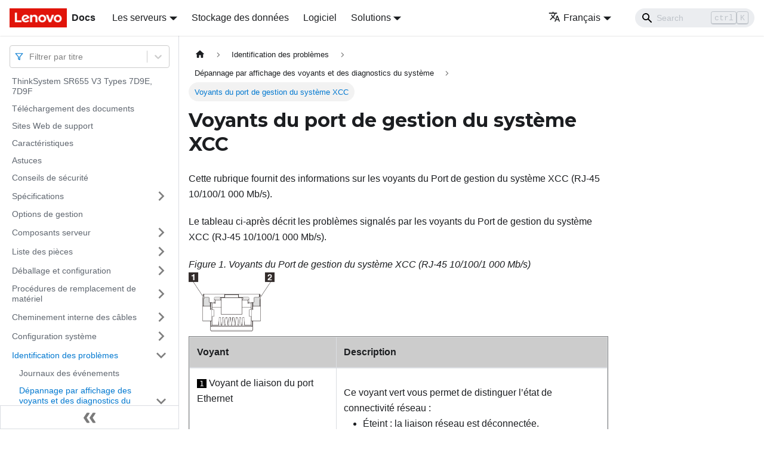

--- FILE ---
content_type: application/javascript
request_url: https://pubs.lenovo.com/sr655-v3/fr/assets/js/runtime~main.7e281941.js
body_size: 24337
content:
(()=>{"use strict";var e,a,d,c,f,b={},r={};function t(e){var a=r[e];if(void 0!==a)return a.exports;var d=r[e]={exports:{}};return b[e].call(d.exports,d,d.exports,t),d.exports}t.m=b,e=[],t.O=(a,d,c,f)=>{if(!d){var b=1/0;for(i=0;i<e.length;i++){d=e[i][0],c=e[i][1],f=e[i][2];for(var r=!0,o=0;o<d.length;o++)(!1&f||b>=f)&&Object.keys(t.O).every((e=>t.O[e](d[o])))?d.splice(o--,1):(r=!1,f<b&&(b=f));if(r){e.splice(i--,1);var n=c();void 0!==n&&(a=n)}}return a}f=f||0;for(var i=e.length;i>0&&e[i-1][2]>f;i--)e[i]=e[i-1];e[i]=[d,c,f]},t.n=e=>{var a=e&&e.__esModule?()=>e.default:()=>e;return t.d(a,{a:a}),a},d=Object.getPrototypeOf?e=>Object.getPrototypeOf(e):e=>e.__proto__,t.t=function(e,c){if(1&c&&(e=this(e)),8&c)return e;if("object"==typeof e&&e){if(4&c&&e.__esModule)return e;if(16&c&&"function"==typeof e.then)return e}var f=Object.create(null);t.r(f);var b={};a=a||[null,d({}),d([]),d(d)];for(var r=2&c&&e;"object"==typeof r&&!~a.indexOf(r);r=d(r))Object.getOwnPropertyNames(r).forEach((a=>b[a]=()=>e[a]));return b.default=()=>e,t.d(f,b),f},t.d=(e,a)=>{for(var d in a)t.o(a,d)&&!t.o(e,d)&&Object.defineProperty(e,d,{enumerable:!0,get:a[d]})},t.f={},t.e=e=>Promise.all(Object.keys(t.f).reduce(((a,d)=>(t.f[d](e,a),a)),[])),t.u=e=>"assets/js/"+({26:"c472766a",250:"cbdcf312",279:"5c40b1a4",292:"f8e207e0",330:"bf0e7fdb",363:"6a043f8c",402:"e6844b1c",439:"4372c24e",572:"634c5adf",576:"6b40d768",642:"c6e1cf9b",648:"63aaec54",685:"00117094",718:"7e1abf9d",741:"2dbef490",771:"07f6b10e",841:"4b957161",953:"15483ae3",1067:"df1c9509",1343:"f9b5701e",1391:"ba42b718",1404:"e9576090",1522:"ab598923",1534:"9e022b3d",1580:"9db142e2",1634:"c6aeeb5a",1663:"b8267e49",1760:"13b55452",1937:"d7271d0d",2045:"1685fa1f",2112:"68e07e6c",2254:"50581e7a",2370:"67f2a580",2393:"0d2b7ab1",2512:"60b94574",2634:"434612d7",2737:"89f66e66",2768:"d022f1ba",2769:"41367937",2807:"ca93ed50",2813:"a87185d7",2884:"360cd2ac",2999:"fa6847cc",3200:"40626ea3",3297:"370a7b9f",3379:"38b4720a",3483:"264f4d00",3507:"48289c71",3759:"0cfd3ee6",3769:"87dfb681",3875:"2fc9ae49",3956:"02dfb60a",3981:"fc5df601",4067:"26d8d6cb",4098:"e2909a16",4228:"61456781",4435:"03e07094",4576:"876d7bc7",4659:"f048acbb",4717:"728b90ab",4722:"b6c6ed3c",4748:"92bc16fd",4890:"92ca872e",4957:"16670edd",4963:"dc58c448",5038:"19ade992",5071:"bc7289ea",5109:"020296eb",5139:"c4569893",5165:"99b21158",5183:"beef81cd",5232:"0457eaee",5304:"5bda4947",5384:"40cb5375",5454:"a5364fd3",5529:"47ce1e92",5688:"7ff6755a",5776:"5ee1bb7b",5834:"9ab6b70c",6104:"ede776d7",6153:"b1127787",6456:"649d8ee6",6498:"bf83dee1",6523:"1305ebab",6645:"2de35d6c",6657:"77768455",6699:"21035fb4",7010:"d93a5573",7089:"289aa820",7210:"9c5a2054",7291:"09984069",7375:"99ff5916",7392:"21dab38e",7420:"ecf6e140",7438:"0a9aa5ad",7462:"498339c6",7489:"399c53cb",7623:"a1c8d5f6",7643:"39c00e82",7696:"b43e9b89",7733:"7303d777",7817:"a7291ee2",7828:"11471382",7936:"141cd669",7979:"4f3d3c30",8122:"71956b4b",8136:"ef23d7a0",8256:"5a8db301",8287:"eb9ff9d1",8311:"d0fe9fb7",8341:"e3cba350",8560:"edf00a7b",8572:"5fabcc8b",8578:"2a37f16d",8610:"90cddd70",8797:"da8db92a",8808:"add223eb",8853:"416cfde8",8966:"601f894b",8994:"1afb6f4c",9142:"11e67398",9173:"2daa89e9",9189:"b51b1abe",9482:"431096ca",10030:"43a1725c",10158:"ad55e4fd",10263:"869a5556",10536:"c7518683",10571:"cbd7dc15",10613:"2bf52e62",10740:"4d623dd9",10878:"e7dfdc25",10930:"2bde2eae",10935:"724394c4",10992:"1f57a9aa",11071:"f671c61c",11110:"27988954",11246:"1d4e383a",11387:"92811927",11491:"38121a3a",11526:"2cd14ebd",11592:"a1ed5fc5",11601:"19f84c3c",11667:"41c0df90",11793:"4ba31842",12032:"e8837637",12054:"ed7a5fc9",12073:"7818b67c",12161:"dd33b811",12478:"10504992",12489:"7ea12ddc",12805:"d9cb4b14",12885:"4ff71ff5",12981:"396b34b7",12999:"58181c5b",13e3:"03989c38",13026:"09700908",13071:"4e536e16",13107:"5e3373a1",13128:"a56412d1",13279:"f88f3284",13376:"47ec0c5f",13428:"76de4944",13489:"83035b52",13622:"5aaa3815",13885:"503779f3",13981:"2f89166b",13995:"77669d0d",14029:"87403122",14083:"169dd70e",14211:"22116b42",14350:"032f4ab7",14626:"8844e7e3",14824:"d88e94af",14846:"8655c733",14863:"51dfe5f0",15044:"0e3051b7",15143:"82c16ceb",15229:"174730fd",15234:"7235dd17",15343:"773847d1",15438:"d7e832e1",15472:"90908e90",15481:"f5a92aea",15529:"8871f210",16009:"54a58baf",16053:"fa55f4f0",16094:"1df5867d",16153:"28ec285b",16401:"fc723677",16435:"eec1d36d",16465:"5193d535",16508:"a41f6b6b",16516:"d625e5ac",16730:"ef934d3c",16754:"8a970da1",16895:"0d15950e",16920:"7aac3d2f",16955:"4eff4120",17243:"34d270d1",17249:"248fcb48",17444:"4fc7f5ac",17735:"bf37163c",17775:"7bebefcb",17857:"0fad30a4",17975:"692c2295",17987:"ebfc390b",17989:"bef30be7",18009:"c2d9f31b",18187:"683d281b",18298:"e8d45a67",18305:"2017ad93",18361:"c5db4181",18444:"7ab9622c",18715:"520370cd",18769:"8d734235",18898:"ad299d6f",18984:"daf25617",18998:"a917c371",19051:"6993a003",19475:"c1d062f5",19497:"de8169c1",19504:"657dd38c",19532:"e795c2b3",19675:"20d98bd1",19822:"7fc0c279",19862:"92cb566a",20024:"514a3216",20030:"be5a49e0",20052:"7e637772",20152:"f4e50d74",20726:"900b9447",20851:"3a58a4c6",20930:"71315fd2",20944:"0ad2f981",21042:"058fc733",21186:"d343babd",21297:"7685086f",21770:"512e5fa3",21777:"18aeaa36",21783:"f240bf81",21788:"127e4789",21803:"e7df804a",21847:"9e06bfa0",21918:"829be09c",22087:"b2e44cef",22129:"9dd34835",22147:"bc0a753d",22208:"7f8918fb",22398:"9dfb45e9",22527:"7ce503ef",22572:"a3825c52",22594:"505d97dc",22608:"5d40a43a",22610:"cc5408e0",22749:"7dd452a3",22818:"1e0b2485",22951:"07bc072d",22976:"a1e0d6f4",22988:"a20d56cc",22990:"a72b2fc8",22998:"a39b2f1f",23058:"58b479c3",23066:"1542dc69",23111:"71161fec",23113:"de212893",23208:"c771e38f",23570:"3aab601e",23671:"1287411e",23676:"1f4fcea2",23689:"da95bd27",23697:"b1688bc5",23841:"bced38d4",23883:"7a0704b3",23886:"bec504bd",23990:"80bbf0ca",24175:"a02d4547",24338:"cf49a586",24516:"98d82520",24775:"fa47c675",25071:"ec244333",25203:"181da724",25379:"102cd160",25433:"bb91a977",25456:"f1eef2dc",25609:"2f5284e2",25769:"3ff6c857",25799:"a9a4b91c",25865:"7d33c8e0",25905:"761bdc27",25961:"441e9d3c",26088:"82efe392",26329:"010d3819",26443:"46ab1f75",26562:"b6ae4ba7",26822:"59450d6b",27223:"bd5165af",27277:"9a5f4583",27370:"a7435198",27571:"ec69b4ed",27792:"a8abfd96",27918:"17896441",27968:"d87999dd",27991:"1694e039",28182:"0a05823f",28358:"648bd7ea",28489:"a14e6bae",28504:"f0527640",28549:"47cfe87e",28672:"6b373a6e",28767:"74df22db",28782:"fbeb95ef",28886:"e6115a1a",28928:"7fe7b006",28938:"a20c97a4",29069:"455ded57",29181:"a072f955",29254:"f7712a3b",29265:"2662e465",29305:"d3fc4577",29337:"4d45b095",29514:"1be78505",29626:"c48b88e0",29636:"dd170816",29730:"d061f243",29846:"b59ceec9",29865:"41cf273a",29913:"1433142e",29920:"aaff7136",29947:"f84e2e82",29988:"82bf0720",29998:"a6b138c4",30053:"924844b1",30104:"961c7828",30230:"80eed99a",30236:"c1a46d10",30313:"1f9539cf",30396:"01d6f539",30476:"523dbdcb",30532:"86ef2a10",30601:"07bcb429",30658:"64262ee9",30697:"5b2b3d1b",30758:"e8daa494",30940:"2dfcae24",31002:"96666584",31043:"f49da6b3",31163:"566aada1",31564:"55d6c7d3",31617:"ae582af9",31633:"da98b216",31670:"e3654985",31680:"8f775d5d",31735:"7427eeed",31775:"46b0749d",32002:"3d3e51ad",32012:"ce01af1b",32092:"12c6e521",32138:"f8148b73",32249:"84445315",32316:"5e0e08bb",32361:"23f6ce32",32521:"963cb1cb",32535:"85ffc495",32714:"0b09be11",32770:"78861419",33067:"fe4784d5",33138:"45eb1925",33375:"6cf1cc68",33589:"954da0b6",33602:"c7c4202c",33623:"5f48ec68",33630:"9a120991",33635:"50a07b69",34118:"88c32bdc",34133:"6da91607",34234:"c01f19bb",34491:"7e4a5fe5",34688:"3f0483f1",34854:"ac563c48",34886:"015a08bc",34911:"a2044a24",34951:"3e604a42",35094:"27c62054",35114:"8b53a620",35126:"799f8154",35169:"2eb3c14a",35184:"de271cb2",35213:"ae304200",35352:"938b0e27",35554:"c09486e8",35568:"213f82e5",35684:"a0fa504b",35693:"2878ee46",35901:"4b4de796",35925:"851d0b3c",36099:"d9829700",36129:"9a13ecb4",36147:"1dd61885",36170:"d84cb798",36291:"7e1bbaa2",36434:"569b9e6c",36540:"a634a5c0",36549:"da41fdd0",36572:"fe2c97a8",36637:"d231d974",36725:"5e8db1c4",36751:"1474f321",36856:"caf4a848",36991:"bf2b7bc2",37e3:"763293dc",37028:"3dc13e80",37102:"61e85ec3",37184:"15c67d09",37248:"2b8a0007",37552:"8a8a8bd6",37769:"f2e1d4dd",37817:"71de0061",38033:"7b2ed15a",38129:"e65c72be",38199:"d39eab6c",38269:"853c424a",38302:"fb7c91fd",38379:"dede0dfe",38524:"c5e8c3d1",38564:"81711f90",38630:"53757f21",38692:"eee97923",38709:"09c6b75c",38753:"2b755e6a",39120:"f66f2586",39181:"8029b6f0",39267:"b0807a2a",39283:"034da510",39429:"f58c5dc6",39466:"d95a0f39",39470:"fb53ba43",39552:"3d18cfe3",39593:"731603cc",39749:"9a2d010d",39847:"27b070fb",40276:"2953a79f",40324:"fe2e1499",40451:"bf1f0776",40472:"418bf282",40504:"7dc9233f",40628:"a09089ec",40848:"7217ff58",40873:"0791aebe",40910:"d2c1b10a",41049:"86060afa",41233:"63d11e2f",41235:"a2129f7d",41252:"3629dcb3",41278:"fe40f0e9",41316:"fec73017",41347:"571f4763",41385:"dca94165",41425:"c90f80ad",41482:"28646574",41650:"284ea74f",41664:"d3550c6e",41694:"0ef0af02",41784:"acd2d221",41804:"cd850945",41965:"4cc3b9c3",41975:"e8056414",41983:"a6ce4bf2",42063:"04368309",42187:"50454dd7",42233:"25f7ef18",42236:"f53a4209",42278:"9d2aea07",42303:"e3f35c11",42382:"7b946327",42400:"cbc58d95",42407:"563d66fb",42474:"2fa45339",42532:"011d4c21",42573:"a82b72dc",42602:"2f329e65",42733:"8e8f7c78",42735:"066a08aa",42871:"691a3620",42951:"2cea7b4a",43131:"02ae5c57",43213:"873f86e8",43287:"5529fad3",43335:"a5568f33",43467:"a7fd3b23",43469:"58461f21",43643:"764d1d79",43764:"dd7023b3",43768:"36d7e635",43864:"cfb052e6",43872:"32206bf3",44019:"514b1914",44072:"2d93e081",44302:"fe19e17d",44581:"144221c7",44588:"461049b5",44615:"e03c0a0b",44788:"8f3f06de",44987:"397b3bd7",45035:"e1087ac8",45078:"b9b02422",45093:"2137bc60",45215:"fdec08ff",45325:"55639de7",45423:"ce20c4d2",45426:"c34bfc24",45562:"79617adc",45575:"0d9dbf6c",45783:"f8b915ec",45891:"e942da51",45902:"6d464cea",46018:"9a393a7c",46169:"aca17db6",46242:"084e61bc",46307:"ead4c844",46341:"2d52f798",46446:"59bd3166",46507:"e1e14162",46929:"3779c0ce",47022:"504997bc",47144:"573ecbfa",47256:"c4cae5ce",47602:"58ab60e1",47802:"4aca5b6c",47886:"39e80e54",47942:"88096ff6",48222:"d8bbf900",48223:"dc6aacda",48251:"863bf162",48321:"5b1824eb",48411:"6ef00a7c",48610:"1c81045d",48659:"a39e4c8b",48663:"7a4c03a6",48846:"79b68576",49009:"0c36cd55",49150:"1ccaf39d",49416:"081170da",49609:"ec84e952",49961:"1512f5a5",49962:"4e0020d4",49990:"567130e8",50017:"1bc20e30",50221:"bd0634c8",50339:"e6fcbd6f",50361:"0bcaa789",50462:"69de62e5",50655:"6ff265f8",50676:"75926dd2",50770:"2c516c79",50772:"fe95f972",50882:"3c9002c7",50973:"d79d84bb",51096:"24c5da62",51297:"b71efa8e",51332:"796a9901",51340:"791b297c",51363:"a80e88c5",51393:"c4fd6ce9",51433:"b88410fc",51535:"2f8f9104",51700:"e116e23a",51859:"4e22d69b",51880:"615a2b0c",51962:"12af5fed",52079:"25dbd567",52108:"a301059a",52517:"c52c19a1",52636:"2a3e8b48",52791:"961e7b7c",53151:"ee19d5f9",53500:"e743b6f8",53582:"e4efc996",53602:"ada85631",53661:"41e4bc2c",53740:"397472c4",53743:"5a826674",53759:"ce840387",53796:"eadf38e6",53947:"0938fb95",54098:"e256bd60",54128:"62a363ba",54165:"ab96e8cf",54223:"6f8aab8f",54522:"9036d79c",54548:"62770327",54551:"fcd22604",54621:"47afb36a",54680:"00d0abf0",54703:"ed2523ce",54722:"223cfcb8",54751:"32ced790",54784:"0b3519a7",54839:"f5cbeb4b",54956:"c95a8a59",54965:"5b265378",54989:"167918c6",55022:"d5c32a83",55253:"04aa3e97",55273:"9827956a",55351:"c247cc8e",55414:"f5505205",55996:"deecc4c0",56044:"4c0f2852",56088:"a269d271",56175:"c6afcc16",56298:"9178a129",56637:"6aed056d",56687:"c4bb5b61",56694:"ac3016d0",56727:"35b2ef5d",56748:"5103dd19",56749:"ebdbaeab",56786:"f07c51e9",56914:"821580fd",56957:"5ae51a5d",56958:"cfb91dd2",57014:"73bc0846",57040:"65d32582",57056:"aa12a58a",57110:"e036e079",57146:"50f2c031",57247:"3c75b1a9",57276:"7508c8ab",57292:"55d5fb45",57418:"744918c5",57477:"fd54671e",57495:"555689a4",57543:"c453bcd4",57637:"11f754fc",57648:"cf6320b0",57678:"f0a56bd9",57718:"2f067728",57729:"a43de6e4",57779:"9dc42459",57867:"53001ed1",57888:"d62233af",57917:"a41b06fb",57958:"5de5bfd6",57982:"16d27f8f",58176:"d3a855cd",58298:"d2f345ac",58363:"ca264e1d",58412:"a7759d72",58495:"e1c80603",58554:"15923384",58688:"611554c0",58690:"07f0283e",58952:"cdc46210",58989:"9c7381dd",59013:"175ab529",59034:"a295baa0",59387:"5bcd7142",59515:"22383275",59530:"18d4679d",59624:"a4d8a039",59728:"0bcf6828",59795:"bf44b1bb",59810:"7c735377",59835:"0447ab38",60071:"12b17046",60121:"fda1c5f5",60253:"2d169e18",60454:"2a174b02",60569:"6942e83d",60596:"e2621057",60711:"48d44ad4",60729:"d361de7d",60784:"8d8551dd",60786:"7a4740f9",60872:"4ead4b63",61002:"60798675",61044:"506f3f97",61172:"5ee88a02",61252:"7a501933",61422:"0494a46b",61486:"a47453ba",61569:"052d42d3",61589:"87258425",61703:"8029a878",61735:"61ba1d04",61865:"1cf89a16",61893:"0b41070b",61929:"6b4e2714",62050:"d8011e2d",62054:"cc06075c",62179:"fd34c237",62372:"10f77ec4",62433:"f3e2d722",62448:"9f70f364",62455:"88eb88e5",62604:"776e0a07",62940:"9ccf3daf",62951:"e04df2af",62977:"9ac0a60d",63022:"652700e5",63049:"17a2487c",63186:"f69e09c1",63197:"d9b62d83",63258:"b7d71767",63336:"751a43f1",63380:"7f9db85f",63449:"76617c84",63604:"35bd2653",63662:"bb6b1389",63731:"28f51a47",63757:"5267698b",63963:"e94f3a0d",63967:"7ca80627",64001:"7e395a68",64043:"1ad03db6",64063:"8c782f18",64198:"f64a880b",64440:"e6894d9c",64462:"6eb1a1b4",64504:"69c0f13e",64638:"50c49595",64878:"190e04dc",64934:"3ce1829f",64948:"4c3b946e",65064:"743753a8",65168:"ce241b2b",65176:"74d412c5",65324:"f8fc963b",65333:"c5472da3",65360:"7dea4165",65402:"bfcf3700",65416:"2aebf13f",65734:"a5145204",65901:"67b70745",65912:"899765a5",65981:"c9689612",66216:"136aed03",66392:"0def7a2f",66402:"caddf62b",66476:"50686d40",66578:"d4b8fdc4",66610:"9801c411",66668:"8a71f678",66707:"f7bb3d37",66732:"cba3f2dc",66810:"a587041c",66861:"567fce77",66978:"c1b4f7cc",67064:"5428fb1c",67170:"426f6c2d",67358:"41faa970",67584:"98c51792",67685:"f6ddad85",68007:"82eb0bbd",68226:"2715315b",68242:"b74c309a",68261:"351d9908",68273:"4c3d2767",68323:"7dfa774e",68334:"9cb812c0",68490:"b223c4b1",68495:"83179001",68521:"291d4534",68531:"a6445b1b",68540:"67bc9deb",68563:"5bdb8c8a",68653:"e6adac73",68693:"48e4f353",68700:"f00f28d3",68742:"d60c16b8",68860:"e1fdce9e",68880:"b6109de7",68904:"e8579939",69102:"4c028559",69318:"d014d03d",69372:"0042ce2f",69594:"721fdcd7",69735:"a6fd1828",69804:"b3c9c60c",69917:"f9e848b4",70002:"73c06658",70015:"f505ebbc",70017:"a8596875",70086:"ffbd0d30",70190:"fb97dece",70454:"a5a53aca",70482:"f4351f49",70506:"bebebaf2",70688:"d1154ad4",70692:"18fe162c",70914:"d40c6484",70944:"de36fe5a",71026:"f61fef4b",71090:"5e92193d",71149:"a4fae4ed",71315:"a266e79d",71640:"44e057a3",72108:"6b399af0",72155:"9c3ccba8",72200:"d28257fd",72386:"a49161f3",72530:"c275724e",72645:"b175a973",72820:"ec037005",72883:"2f290af5",72976:"5d5e7034",72994:"3cdc6a60",73006:"61877176",73168:"dd0f9b54",73555:"e2cb49dc",73653:"12f01db8",73716:"c5348e2b",73734:"32249dc3",73790:"d7718998",73847:"868acb7f",73874:"e8167794",73934:"cd587926",74136:"7a45bd8f",74480:"0bf0f3c7",74504:"d3e323d0",74582:"b74889de",74723:"974c46ad",74768:"07e24122",74841:"bca0ef80",74950:"33dede95",75008:"0bd78812",75066:"44ab06f3",75074:"27401498",75112:"ab5a334c",75161:"0b9f1d1f",75325:"f5b212cd",75332:"3cb3bdb7",75452:"abac6725",75591:"069db364",75724:"f25bd75e",75851:"ab2cc804",75877:"a8d2943b",75903:"5594597a",75934:"ab06e896",75974:"8568047a",76008:"4bd8aac3",76012:"f3f6aa3c",76059:"9139d74c",76149:"28750f02",76219:"2b40ed67",76224:"2821fef2",76242:"475539c2",76448:"95cdf60e",76563:"09f58245",76641:"de882030",76686:"a2bcbbc6",76799:"51ff92c8",76887:"59bf7b79",77109:"57b446de",77166:"a4b4cc78",77297:"30cdf38c",77498:"54f21ada",77572:"6de09aca",77603:"b828936e",77883:"435edd12",77976:"ba352c9b",77983:"a29036c0",78037:"cb809abb",78235:"8793361e",78405:"60469cac",78764:"201899d0",78932:"9995708a",79022:"ab5fb2b8",79161:"f53a4cdd",79273:"1e157c5f",79304:"c7fc76aa",79485:"fbe108db",79576:"5ec9e119",79585:"8d9269fd",79664:"ea7bd13c",79762:"618a5001",79786:"4d23f49d",79821:"ba9db00b",79843:"baf0e980",80053:"935f2afb",80176:"aefdcaa4",80235:"a485ce16",80283:"c33aedbb",80309:"c52e3d1b",80348:"43351466",80434:"89323ab6",80483:"344d4062",80607:"153775d6",80628:"5e72e172",80663:"4928e7d2",80723:"c3840011",80912:"4d716f56",80982:"a6eb100a",81002:"52baffd3",81050:"72c883a2",81054:"cab21fd6",81128:"0224d111",81266:"00248573",81294:"0e690fd7",81530:"1201413c",81687:"3dc0b61f",81692:"02509aec",81742:"cc47df56",81915:"a8c46f4f",81933:"23b5b77a",81945:"81890a8b",81996:"73692cb0",82058:"65f25cc5",82276:"3213d569",82337:"9a945662",82716:"1661bcde",82737:"01f9924e",82774:"88a23f52",82798:"a2aa3d72",82833:"cf871dfc",83019:"df600eaa",83109:"545869b2",83124:"4647758c",83130:"2e24befa",83141:"f46f18ac",83227:"b0c1bd69",83287:"cce7c3ce",83294:"a3fc8973",83329:"b6953998",83382:"361704a7",83613:"9d9c1042",83688:"984acf8d",84033:"26a66bd1",84084:"02fa178c",84201:"e608702e",84235:"fe5bc261",84289:"66bc90af",84571:"cd01124a",84679:"628f8a13",84715:"bfb211d0",84771:"ec73c9bf",84871:"c3fc94c1",84995:"4935ae80",85060:"6b0458e3",85360:"8554b293",85400:"55457c3e",85436:"0825f0f0",85534:"cf2722f3",85542:"4f833f9a",85570:"637585b4",85634:"ddfdc0b8",85716:"553f0e0b",85728:"648097be",85795:"16bf9b4f",85866:"744e6014",85878:"c24e66d7",86246:"74e89c22",86298:"109e7aa1",86322:"d0c4861a",86327:"4e4fdbdd",86416:"e3357717",86521:"68a679ef",86570:"2ec4a97c",86595:"921f2e5e",86597:"41788539",86619:"ccefd29f",86654:"18922922",86686:"0bc9efde",86861:"30885d88",86919:"d14af63b",87164:"d370bb9b",87177:"8110c18b",87266:"38c26cae",87277:"b6c4b80d",87292:"e3c852a3",87467:"1c19bc83",87751:"0eb8ebff",87821:"eb298f72",87834:"02c2edbb",87951:"dc7c9f30",88108:"fb1a2146",88184:"eb77058e",88206:"cf3779d5",88288:"07bd5c6b",88303:"6f5b9b17",88476:"3ea0fe4f",88483:"b8838323",88519:"40912eb4",88591:"60389aba",88610:"a5014372",88701:"4147f23e",88866:"447e3f91",88900:"2d29b3fa",88941:"9865a854",88972:"34908e6a",89030:"8062f1d8",89095:"558af273",89318:"d86d9664",89374:"95c94584",89381:"1c91c443",89461:"200cc411",89471:"22f1aca0",89484:"2d661109",89510:"4c978d62",89906:"ba94b026",89933:"6ff85897",90236:"5d1ccfd7",90243:"f72633d7",90269:"2d4aad15",90370:"994325a1",90431:"4d1cc77c",90457:"087ee343",90573:"ef4ecfaf",90590:"a85fe159",90687:"ab8b631f",90817:"0e8b53fe",90933:"69b524c3",90941:"a73ed8f3",91301:"d0bd23fb",91339:"1524a5c6",91493:"bb2e6c01",91583:"2e5a55a5",91651:"804ed689",91695:"0996b5fa",91774:"9a3f5a2f",91788:"d313c94a",91799:"5ddc889a",91802:"ee35becb",91823:"fc68a983",91861:"6bc707a5",91866:"eaf5e2b2",91900:"b934c986",91977:"b17fb2c9",92130:"217b2017",92495:"03c2f985",92639:"cfbef82b",92725:"946329a4",92784:"86d249eb",92822:"4c9ee329",92952:"8725dd0b",92973:"c48e1e65",93199:"2abcf309",93245:"724cbb8d",93465:"8d262934",93624:"2b630007",93690:"7dfe6f26",93873:"168edc93",93949:"51e8bd8e",93986:"31cd15cb",94004:"ac26872c",94060:"119371d6",94064:"585f122a",94351:"f247acbc",94476:"1db76673",95086:"584840a7",95154:"de04e2df",95319:"0253b208",95520:"79afc699",95553:"f29a5b06",95555:"2c1da70c",95571:"57b56c40",95642:"e7d1179a",95695:"f1ce1f37",95975:"e8cccf9a",96080:"356fd297",96108:"dff5bf38",96119:"1c3271d9",96124:"ea1a1809",96200:"0ff5fe52",96266:"87e54ef8",96362:"1522f2b6",96481:"9e8333df",96578:"731b3cf8",96662:"3d51227d",96815:"9afc0913",96844:"d756cffd",96870:"d5c4253a",96970:"3afddee6",97072:"6289cd59",97126:"c7c728ac",97146:"c97dd75c",97225:"a58a8222",97258:"2f627081",97260:"aedd1422",97272:"e530da67",97806:"2aabba99",97844:"0821cdc2",97920:"1a4e3797",97982:"75ea152e",98037:"7beb3df9",98054:"08298677",98143:"f5125e75",98308:"384a4ed4",98380:"e09d39df",98465:"95bafa88",98468:"e5d232be",98476:"176af6fb",98506:"4f4f353c",98707:"347a2813",98793:"d4603817",98826:"776a14e3",98950:"b11d2f2b",99112:"2d7ca9b9",99126:"5e176d02",99178:"ae31fab3",99473:"b05bf9c8",99560:"918213cf",99648:"3765282e",99775:"c0ba6528",99869:"c287ef2d"}[e]||e)+"."+{26:"60709653",250:"fa45d555",279:"77326bd0",292:"5430041e",330:"2704399c",363:"d5199aef",402:"a5c51258",439:"bce99313",572:"5d23d3ea",576:"eedb91f2",642:"b1a4f438",648:"cf97c42e",685:"41c0d616",718:"5570d232",741:"812c589d",771:"6ecce356",841:"1547c35d",953:"3cfe8545",1067:"de220d35",1343:"2c2a9731",1391:"3b8a5ccf",1404:"0b15a7e9",1522:"fefaadfe",1534:"d04536e0",1580:"8ef8378e",1634:"3442b8a4",1663:"386a7545",1760:"d3f395fd",1937:"db947059",2045:"e16975b7",2112:"85dd7d7b",2254:"1058b0c2",2370:"318ec2da",2393:"b47751ef",2512:"58794e8d",2634:"519d7cfe",2737:"022c241d",2768:"619c92b1",2769:"dfa83b7b",2807:"e0a4bafb",2813:"f3258201",2884:"ad541b56",2999:"b9cf24ac",3200:"d9375b57",3297:"82dd55b8",3379:"8a19f698",3483:"c1b8a86e",3507:"7803d9d0",3759:"398ea8b0",3769:"4baa0bff",3875:"8dc58125",3956:"d89b959a",3981:"d1497216",4067:"bb3b8d0c",4098:"9c2a8820",4228:"6f39c3ef",4435:"03e83a5a",4576:"f9ad3cc5",4659:"bba5e6cb",4717:"7e96ddea",4722:"a457466e",4748:"fa6feb1a",4890:"171e303b",4957:"b0559996",4963:"fee73b5d",5038:"a2ad3d25",5071:"cccbb196",5109:"1577c69c",5139:"997a1522",5165:"ce59c1eb",5183:"d031e896",5232:"ab5b2290",5304:"be1443ea",5384:"9a7fa9e7",5454:"2e4e72c2",5529:"f5f340af",5688:"58b1e7bb",5776:"91a861ec",5834:"47848aff",6104:"83e309da",6153:"1bff75b9",6456:"06c116b1",6498:"8e3d358f",6523:"07a76f2d",6645:"6fded002",6657:"06b41dfb",6699:"dee5c187",7010:"4930428d",7089:"cfd185df",7210:"5fcbb604",7291:"d06eefbe",7375:"596329f3",7392:"d236f824",7420:"ee4c96ee",7438:"1961520e",7462:"b633f1ef",7489:"770eb1c7",7623:"439fff2a",7643:"4a978a72",7696:"8415f334",7733:"afd64136",7794:"4b703cc4",7817:"1a086b97",7828:"ba1dfff6",7936:"06d18ac4",7979:"933841a9",8122:"b8d4efce",8136:"b587dcdf",8256:"e513d9c0",8287:"8d735dbf",8311:"ee69f0af",8341:"19d8e9bb",8560:"516b2d43",8572:"e58d37a2",8578:"d7ed5590",8610:"667f9801",8797:"5f1112b7",8808:"6e5d9ce3",8853:"1eb0c56b",8966:"307d6014",8994:"15b9e305",9142:"609dd4f8",9173:"79ded6c5",9189:"b6949134",9482:"f6f6c35c",10030:"b29369ef",10158:"69a13a15",10263:"87283d81",10536:"137e65db",10571:"10bca7da",10613:"04fda0a2",10740:"4c867710",10878:"c441abbc",10930:"7abd814d",10935:"4eba2312",10992:"33f85e08",11071:"4ac0cecd",11110:"6173ec2b",11246:"5be097b1",11387:"8165e4b9",11491:"a1d08bc3",11526:"13c25ed7",11592:"a56cda38",11601:"08dc156f",11667:"5243cf70",11793:"dc40580d",12032:"ef2d2e68",12054:"a845db74",12073:"e5b7e07d",12161:"c9bca69d",12478:"3d59e499",12489:"bf066156",12805:"1dc5ab1f",12885:"2c0980ed",12981:"bb36eb12",12999:"31f74256",13e3:"b1369c7e",13026:"b931b8a5",13071:"0c237804",13107:"fe56b333",13128:"9c79f7ef",13279:"555b93e2",13376:"bfe71b9c",13428:"f4ccfc00",13489:"088ae3f0",13622:"fc3d64c3",13885:"c5d734a1",13981:"328bf107",13995:"29b2beb7",14029:"f7f66203",14083:"5b30c5cf",14211:"17e3f94e",14350:"9a9e5712",14626:"f1700432",14824:"72da58d1",14846:"36b36156",14863:"595bea5d",15044:"0e37245d",15143:"90e90acb",15229:"62f23f19",15234:"a5178fcd",15343:"11ab8849",15438:"ed985532",15472:"cd663a4d",15481:"4178dd8a",15529:"311a5654",16009:"4d3566df",16053:"62e50e90",16094:"0c7fea6b",16153:"3a096dc3",16401:"10d7f51e",16435:"7df3df9c",16465:"22743636",16508:"60dcb7b6",16516:"e797038a",16636:"a984f9e9",16730:"d40f1d72",16754:"df0b7133",16895:"30ef3dff",16920:"8a388ddc",16955:"b580fb60",17243:"523c6631",17249:"9ac5ec73",17444:"caa4d6af",17672:"63554cce",17735:"446e052e",17775:"c6ce20df",17857:"3d9fb1bc",17975:"0ff3cd85",17987:"c291e80e",17989:"07c60ec0",18009:"942f1039",18187:"78b88f9f",18298:"eaf5337c",18305:"4fe9d38a",18361:"5668a0fd",18444:"bd523375",18715:"8cf656fd",18769:"1afda9f3",18898:"68bc1c52",18984:"ee0b5072",18998:"d7719ad5",19051:"159a82c6",19475:"1246eada",19497:"e2dfd667",19504:"5d3790b8",19532:"44ca00ba",19675:"60a1f2d5",19822:"97251807",19862:"03c5bd8e",20024:"6a09fd82",20030:"873506c6",20052:"4be68311",20152:"b5534cb9",20726:"a798ea25",20851:"4dc99ac0",20930:"e99715f1",20944:"31639fe2",21042:"546f5a83",21186:"c72c8224",21297:"39f1a350",21770:"4cdf9c45",21777:"4d0db72c",21783:"2e653fed",21788:"1e489369",21803:"529c0f9d",21847:"0217a633",21918:"9b14613c",22087:"3401ff84",22129:"b39856e9",22147:"b33c35ba",22208:"fee1953c",22398:"039f9b16",22527:"f8be67b4",22572:"8f1c2c42",22594:"6f556925",22608:"9c34be26",22610:"55a96f4e",22749:"7d8594a1",22818:"3b22af4c",22951:"ed691312",22976:"40719cc7",22988:"40e63ba1",22990:"c47fd3b5",22998:"121d3c9c",23058:"6e48e60d",23066:"24a2f625",23111:"314ba194",23113:"76de6945",23208:"8fc39c84",23463:"5a5b6b25",23525:"7e8d914c",23570:"0c768199",23671:"e83267e9",23676:"a5dc5eec",23689:"3ad41d75",23697:"9b2fb113",23779:"b257028d",23841:"4489b14f",23883:"fd0f17df",23886:"bcb566f2",23990:"214d38bf",24175:"8176b890",24338:"f3c6d6af",24516:"873e7e98",24616:"ef12ae41",24775:"820c6659",25071:"b87e6d7f",25203:"3280011a",25216:"5af585a1",25379:"da92e720",25433:"e6db1609",25456:"0cf9f358",25601:"aa3573fb",25609:"1bb5bf97",25769:"30f270f5",25799:"2f7c5edf",25865:"90e3a2b9",25905:"2c65363d",25961:"97321b67",26088:"97e4913c",26329:"0e36a5ce",26443:"9227e26a",26562:"44887291",26822:"8eb2e035",27223:"fc2c70f2",27277:"f6231a95",27370:"6269328d",27571:"613df747",27682:"7add1bb5",27792:"02ea7303",27918:"aafadb85",27968:"85da0068",27991:"ca35cf1b",28182:"fcf4de1e",28358:"cdc203be",28489:"7df55e43",28504:"05a72b5a",28549:"b3ead13d",28672:"59904e92",28767:"b3d8247f",28782:"1256ba0b",28886:"ea304dd7",28928:"c9ae5578",28938:"43fb2e64",29069:"3595ac9f",29111:"f0f09210",29181:"bfb4bbca",29254:"d514af16",29265:"93ee309e",29305:"8ea01573",29337:"ddba50c4",29514:"99964dd0",29626:"4f7dfb12",29636:"edf9fbe0",29730:"d7bf43d7",29846:"d529a848",29865:"0e9cd0e0",29913:"3e288aff",29920:"fb948a7b",29947:"1c2e886a",29988:"b9424edf",29998:"37362354",30053:"7ec746b5",30104:"34bfe036",30230:"da8d0392",30236:"f0cb2a5b",30313:"cfd25820",30396:"06cd5948",30476:"ae984f12",30532:"b82f0d22",30601:"74498704",30658:"3ea31bda",30697:"3d9152c2",30758:"db0e82bb",30940:"5ff78751",31002:"bc5d5e57",31043:"e83e4764",31163:"9fd05f10",31564:"78752c59",31617:"da2dd1fb",31633:"e77e17a2",31670:"97ac6662",31680:"6ce5e792",31735:"13bc51f1",31775:"c47bc703",32002:"02d6c20f",32012:"3e1a9403",32092:"380fb860",32138:"c170677f",32249:"d03b8b9b",32316:"c8d40d73",32361:"0b4b0ccd",32521:"d8110d4d",32535:"9306a49e",32714:"b3ef32eb",32770:"ae6988ca",33067:"67c10985",33138:"b83dff6f",33375:"edf431af",33589:"80a835c6",33602:"91222017",33623:"0c07d56c",33630:"4f31d982",33635:"90a92fa0",34118:"156f0b3a",34133:"1e5c62f1",34234:"3e21785a",34491:"408e6509",34688:"bd7808f1",34854:"f2093c5a",34886:"1f917b88",34911:"de499823",34951:"2d24af69",35094:"306bafaa",35114:"5444c28a",35126:"4563f680",35141:"e8221de2",35169:"2997006f",35184:"6acb8d38",35213:"c862ae8d",35352:"010189f8",35457:"6bc91cc4",35554:"fc6ef7fe",35568:"0f8fb4f1",35684:"0a853b2c",35693:"44504d82",35901:"d4a00f7e",35925:"0eb9303e",36099:"f7c4deef",36129:"d350a2f4",36147:"149aceda",36170:"08bc20d7",36291:"ad5e415b",36434:"e6434ec8",36540:"1dcf9bd1",36549:"f06864c4",36572:"49dc0946",36637:"e570f2fd",36725:"0c23a147",36751:"7b5ec6f2",36856:"5ebaaa8a",36991:"3b379d75",37e3:"dc9a8e2a",37028:"126a4cb7",37102:"8499877d",37184:"b462a7bf",37248:"ce8da5cf",37552:"c57f70c8",37769:"402b2715",37817:"cbbf57b9",38033:"50f9da55",38129:"c8523697",38199:"74f7cc70",38269:"4408428d",38302:"d6836242",38379:"4295ba07",38524:"ab53c148",38564:"32202438",38630:"3ca10764",38692:"b2f68f22",38709:"2b5bdb4b",38753:"9115efef",39120:"f4e75d62",39181:"a46e5f16",39267:"b8116602",39283:"cb38690d",39429:"9ba94e07",39466:"9ef90c65",39470:"575ceceb",39552:"a3ddadcb",39593:"868d4fc4",39749:"447fbcad",39847:"e2a51405",40276:"e9a9547d",40324:"19a305a7",40451:"c568a60d",40472:"e30d21ad",40504:"44f71642",40628:"5f1672b6",40848:"4433e306",40873:"95b4bf93",40910:"e5be3c01",41049:"9f2b8210",41233:"611ca5f2",41235:"e642e01a",41252:"9a945b46",41278:"d861b408",41316:"89f65dd6",41347:"42b5da80",41385:"055bd4bc",41425:"289ca6ac",41482:"0cac2e0f",41650:"42324810",41664:"12eb3a1f",41694:"acfb8aec",41784:"0abb8da8",41804:"681693ad",41965:"eaac8da5",41975:"c66df39f",41983:"22a5a790",42063:"da256613",42187:"1bb02586",42233:"83ad786e",42236:"e888fa63",42278:"fe58d129",42303:"c553e1dc",42382:"de9217d5",42400:"726111bd",42407:"52a8ad22",42474:"2a2c0d5c",42532:"c3ed275d",42573:"5e431961",42602:"debfa6ec",42733:"dc7735c1",42735:"5cda848f",42837:"15773d23",42871:"65256285",42951:"9d52d25b",43131:"52168010",43213:"65c5a1d7",43287:"cf96a3ee",43335:"1e37c088",43467:"f4e95f9f",43469:"577f9e1b",43643:"26a5d274",43764:"0f472575",43768:"d3de97f4",43864:"1d8593db",43872:"29c90d1a",44019:"8d7b5cb2",44072:"1499d9a6",44302:"82788426",44581:"dc886026",44588:"7225a440",44615:"8b940a2d",44788:"134b385c",44987:"f57b2578",45035:"659ebf3a",45078:"d7f9257c",45093:"25ffead2",45215:"6794e59d",45325:"99c6e795",45423:"c5fccb31",45426:"3f1de8d8",45562:"ea8c0e15",45575:"36d9944d",45783:"d3633dbe",45891:"6590d107",45902:"7ef873e8",46018:"5de55d58",46169:"ddcb25a2",46242:"a932de6d",46307:"83dc7f55",46341:"a3fd6fdc",46446:"7bec20a8",46507:"1892e809",46929:"d31e5b07",47022:"abafbb49",47144:"5c42593a",47256:"1cd5974b",47602:"62c95b67",47802:"c70cea0d",47886:"70db4a80",47942:"017f3e3d",48222:"16af62c2",48223:"aef88985",48251:"bbcf9c6f",48321:"c4da6de9",48411:"eb387870",48610:"a7ce42c0",48659:"c7f30f02",48663:"1f65be1b",48846:"a64c7e5c",49009:"abd0ecd3",49150:"bd9f7d9f",49416:"4b17e519",49609:"607b66be",49961:"7bffda8f",49962:"3295af44",49990:"454dc428",50017:"e846124e",50221:"558ae60a",50339:"b5b7f9d1",50361:"9d22a263",50462:"dd45e82f",50655:"3d66d919",50676:"338dbfc4",50770:"38e5827d",50772:"6363a5a3",50882:"2a027ca4",50973:"dab92fc4",51096:"d32f9e9e",51297:"853a29fe",51332:"d9f6196d",51340:"6cb400fa",51363:"9c88315b",51393:"77e9ae9d",51433:"829efd2b",51535:"e97cbc3b",51661:"c296a3f4",51700:"11daaaff",51859:"6942adee",51880:"194c220e",51962:"cc85d15a",52079:"9b79dde4",52108:"c4d884ad",52517:"c766d43a",52636:"c4f97e85",52791:"3db14f47",53151:"22250fff",53500:"3a406c5c",53582:"350ed85d",53602:"aa7cfd54",53661:"b13d8e56",53740:"d3365ea9",53743:"a3cd67ce",53759:"b4c4919a",53796:"f58df2a0",53947:"8e455a94",54098:"90cd930a",54128:"fcdce96d",54165:"d301f63f",54223:"75ff5c2b",54522:"e0cde43a",54548:"7c158627",54551:"8719093f",54621:"9ed56701",54680:"b6d193ce",54703:"23cf4fd6",54722:"7628180c",54751:"1eb0a5f2",54784:"79f1a2a0",54839:"1d8d82dc",54956:"a9920064",54965:"0bfdf860",54989:"330ae44e",55022:"805bd38f",55253:"1c9243bb",55273:"9f32aa88",55351:"c428203b",55414:"f9198943",55996:"000fc58f",56044:"16ea29ef",56088:"4edfb4bb",56175:"ba333139",56298:"b29f054d",56637:"ded67990",56687:"c0a8b977",56694:"5dc66218",56727:"9cecfb78",56748:"ad425176",56749:"f4201e7d",56786:"22a5e638",56914:"d9e03d22",56957:"175fbc28",56958:"bbd06781",57014:"c4f97c5c",57040:"8ee3203e",57056:"664e4634",57110:"30c36af5",57146:"880fe06c",57247:"dc4e9cdf",57276:"e79014b0",57292:"a62d8ed6",57418:"3dbf43cd",57477:"94a391d9",57495:"586c2662",57543:"1d8504dd",57637:"d3f36903",57648:"c7f7ab00",57678:"64813fd2",57718:"d965aea8",57729:"dd2a6523",57779:"59f05406",57867:"c444eb90",57888:"960d3fa5",57917:"6f9304e7",57958:"e3712c07",57982:"c37b629c",58176:"814b7a04",58298:"344a852b",58363:"84d3957f",58412:"2ace9861",58495:"0fe0b8ad",58554:"9c74a50e",58688:"d9112a4f",58690:"b5fb6f9b",58952:"2fd83659",58989:"ff4226bc",59013:"e9b82425",59034:"1ff66b40",59387:"bc4ccda4",59515:"384c60de",59530:"fbdeca66",59624:"028896f3",59728:"683c546d",59795:"8bc9d35e",59810:"2b5adf0d",59835:"5d2dfaf8",60071:"53f2badb",60121:"5352084a",60253:"83d8a59b",60454:"eda2daa6",60569:"373c46c9",60596:"add4f727",60711:"1d6e170a",60729:"9cf1b8fe",60784:"932948e3",60786:"cfaba893",60872:"5ad2687e",61002:"4f9df52e",61044:"638cfbf5",61172:"d4de2eea",61252:"fe6a242f",61422:"c99da78f",61486:"cb8d2874",61569:"434f1aac",61589:"e235c154",61666:"83d7f2a8",61703:"14b1d7db",61735:"2054e320",61865:"920fc616",61893:"76b4afcf",61929:"bb00b7c3",62050:"fdc18557",62054:"9e9c06ab",62179:"099d5f89",62372:"1775831f",62433:"fc1eb541",62448:"c13190ae",62455:"1034e0c5",62604:"7b8f6ce7",62940:"9116d5c3",62951:"1567cd86",62977:"194c7344",63022:"65030443",63049:"08998359",63186:"5cbfce4a",63197:"f3bd4813",63258:"6a273988",63336:"22fa81a4",63380:"23bf8233",63449:"4b8fc9e4",63604:"dcf1ddb7",63662:"cd634e38",63731:"0334e491",63757:"62c7b1b3",63963:"72782df7",63967:"c52b82f2",64001:"9f6c7804",64043:"2b9b3028",64063:"362d5254",64198:"eec506d4",64440:"9cc673f3",64462:"d2ff8423",64504:"f6cae048",64638:"797f5e28",64878:"58c3a83c",64934:"cc4e443a",64948:"62bf78a4",65064:"0ce30b05",65168:"3631f260",65176:"4dd6907e",65324:"2ce5ed8b",65333:"fd0a628c",65360:"9489b7bc",65402:"a742f5d3",65416:"a693d58d",65734:"4c5c3454",65901:"1289dde0",65912:"8fc2b792",65981:"31056a43",66216:"826a0fe8",66392:"39bf7569",66402:"b64823eb",66476:"691740da",66578:"555ac142",66610:"7bcbf152",66668:"35a4f614",66707:"79a92368",66732:"ee8cc78c",66810:"95e18941",66861:"9d8bd54f",66978:"845042fd",67064:"e650b4c1",67170:"599fbe07",67358:"cf4eb755",67584:"14a07aea",67685:"bcbdcf94",68007:"c70fe468",68226:"7ddf1c6b",68242:"97ca4f09",68261:"71df532c",68273:"02044db9",68323:"7d0c30d4",68334:"ffb0f73c",68337:"9bbe6287",68490:"759ae715",68495:"d6d86d61",68521:"f83188c6",68531:"e615c3f6",68540:"120693b8",68563:"62c0aefb",68653:"1fa36911",68693:"97a1701a",68700:"b5aeec64",68742:"3f90a2d1",68800:"58e63fbc",68860:"8808b370",68880:"0e623218",68904:"ff639af8",69102:"0ba63eb6",69318:"c268f648",69372:"22db8788",69594:"d81fdea8",69735:"8b75d311",69804:"8180490c",69870:"435473da",69917:"a166246a",70002:"e76139d0",70015:"5519cdc4",70017:"251964f6",70086:"ce5333e9",70190:"c4d70e6b",70454:"78a082be",70482:"52ced172",70506:"4e8567fd",70688:"9a2010ac",70692:"2d7a818d",70914:"711b3c00",70944:"3c1c7f72",71026:"13bb2a35",71090:"fabe8861",71149:"fe763844",71315:"0206bc90",71640:"02126513",72108:"58c3e245",72155:"2bb42705",72200:"69e020a5",72386:"3fc27cba",72530:"df53489d",72645:"30b9e244",72820:"09e5706a",72883:"ff459cb2",72976:"ae4fecde",72994:"696acc65",73006:"2f036383",73168:"d790e976",73397:"6954a81a",73555:"d39223a9",73641:"46111c89",73653:"a02d75f1",73716:"cd894e20",73734:"8357f120",73790:"455e97b9",73847:"6484795d",73874:"0453413a",73934:"5d830c43",74136:"71fadee0",74480:"725d658e",74504:"e6a78d08",74582:"d0dd49ac",74723:"7df846bd",74768:"c5dbd4a4",74841:"88199556",74950:"3126ed0f",75008:"aca84779",75066:"6392a27c",75074:"1c44aa68",75112:"eadc1617",75161:"bfcd3f03",75325:"0ec672f1",75332:"f45cdf66",75452:"0fefe9c7",75591:"1bdcd827",75724:"b2bf4668",75851:"7aed6fa0",75877:"3c5e498a",75903:"f994ae3d",75934:"ff116a60",75974:"614a61e4",76008:"968517fc",76012:"db36a957",76059:"a9661955",76149:"89d81082",76219:"a541d06e",76224:"f9f5a7fe",76242:"274e00cf",76448:"d9a80be7",76563:"8889b7fe",76641:"0b95f774",76686:"02dcc897",76799:"3d10e91d",76887:"68250bd6",77109:"39eaffae",77134:"3b096180",77166:"b0f97ca9",77297:"ebc58217",77498:"086711b0",77572:"872d7045",77603:"017ba022",77883:"ce54bb0e",77976:"081bc0bc",77983:"8ea12a22",78037:"6d7da215",78235:"e8a3a136",78405:"31860c45",78764:"f6c2cc73",78932:"34b7fd56",79022:"24bdd8f9",79161:"45ba54b5",79273:"f0347c68",79304:"cbf5f1af",79485:"23731b30",79576:"26a1fc35",79585:"1422bdc5",79664:"599d5efb",79762:"fb39517e",79786:"f8526f58",79821:"d5588e14",79843:"9e4417a6",80053:"f99a903b",80176:"38b7a247",80235:"e03c0a77",80283:"39eb0546",80309:"a7242d85",80348:"03049452",80434:"b4d6c036",80483:"62dde061",80607:"df9fce8f",80628:"9814982c",80663:"48f1110c",80723:"1dd7ca61",80912:"31856a95",80982:"68b3b787",81002:"2ad7def4",81050:"a4137190",81054:"6a22fb93",81128:"58f6bdd3",81266:"a041d97a",81294:"26a45f1e",81530:"af064d35",81687:"f9d359a2",81692:"7a95fd4a",81742:"eacaa71b",81915:"bdc06b1e",81933:"f2a0a450",81945:"c46c1966",81996:"8d897138",82058:"19850167",82276:"1d5843d3",82337:"6d952520",82716:"b4fbac7b",82737:"817c0959",82774:"ea0082a5",82798:"f0b56292",82833:"9e68ef6a",83019:"59c7797b",83100:"452e6463",83109:"f31761c9",83124:"bed9bf69",83130:"3a868f86",83141:"c9ecbcff",83227:"9299c9ff",83287:"24ff8ad4",83294:"b00ff7f5",83329:"c5ed1ef2",83382:"7256dbb0",83613:"b889557b",83688:"48b4bcc4",84033:"810c5594",84084:"db7fc594",84201:"b043873d",84235:"eced2675",84289:"71a832bc",84571:"87ff0d61",84679:"ce3a2f15",84715:"b207f477",84771:"b4ea736c",84871:"c4a4f3a2",84995:"aa194031",85060:"1d8a6ba2",85360:"c2f0a5a2",85400:"2020d344",85436:"d54e8796",85534:"f1038cfe",85542:"4c548976",85570:"5fe43f62",85634:"2f3b051e",85716:"485d2218",85728:"0157a56b",85795:"509708e0",85866:"298294df",85878:"d20b6a97",86246:"1e95363c",86298:"af01a82f",86322:"988c60fe",86327:"0f509d9b",86416:"b92f8e51",86521:"1568df58",86570:"5a2bfa11",86595:"cb87cdbe",86597:"4cd82b33",86619:"8c423aae",86654:"495e0727",86686:"452f3d0c",86861:"890ab8cb",86919:"8a105e33",87164:"e9c24eb3",87177:"303cc66c",87266:"b8a27329",87277:"7b3957c9",87292:"a4652b39",87467:"0a7db524",87751:"89b8e70c",87821:"5e89233b",87834:"9c25fcbe",87951:"55874707",88108:"f3f6fa33",88184:"da1b59e1",88206:"26c25826",88288:"9b49d432",88303:"2ff54a84",88476:"e3412a24",88483:"628e5c23",88519:"ee3d586c",88591:"5cc2ff3a",88610:"eb3aefbb",88701:"bd0dcd74",88866:"83ec06f3",88900:"213112d8",88941:"9fcf71dd",88972:"57463c67",89030:"38ea6db0",89095:"73201dde",89318:"7fe401cb",89374:"d7fd0c46",89381:"51a61d74",89461:"2423ebef",89471:"c67d4c8b",89484:"d36d92dc",89510:"5bd51f75",89639:"183b9049",89906:"f496f0fb",89933:"33c0b655",90236:"a6dd414b",90243:"2b0165f1",90269:"961dc2ac",90370:"f0fc47fd",90431:"125a73c2",90457:"71c9d612",90573:"3fd8fc5f",90590:"1db3aecd",90687:"36bc9d29",90817:"2ad6cf9b",90933:"5887056a",90941:"e1b78efd",91301:"e33b4b08",91339:"be449136",91493:"ef4fa68f",91583:"109bdd3f",91651:"d822c0c1",91695:"08a234e4",91774:"cc90be12",91788:"1cfd86dc",91799:"6c58b693",91802:"39cf4016",91823:"f066ab60",91861:"c3d947ff",91866:"c91c9d19",91900:"caabd25f",91977:"1a4f1a66",92130:"677b8f73",92495:"0c5ffae7",92639:"6621420f",92725:"b996f42a",92784:"65396683",92822:"fcf32b23",92952:"be76de45",92973:"80b84555",93199:"c4e491af",93245:"17604b7c",93465:"689904cc",93624:"841637f8",93690:"24fe3ff5",93873:"96faba31",93949:"f326b34b",93986:"67ba03ca",94004:"4facbf8f",94060:"31c02ec1",94064:"d0fd3a20",94120:"c02b6dc3",94296:"34fe5685",94351:"a6867a66",94476:"a244ada4",95086:"febc734f",95154:"74a3c705",95319:"0820d91a",95520:"b0298cb3",95553:"1222192c",95555:"a08afc28",95571:"80e6cd58",95642:"6fe7f841",95695:"f9816b96",95975:"9e6c7875",96080:"091064b0",96108:"bfe12972",96119:"57b17128",96124:"dbf2cfc1",96200:"5a011757",96266:"58a6dd97",96362:"b215ba7f",96481:"058887c4",96578:"ae9289ea",96662:"dcbf7539",96815:"6cdb24ae",96844:"d365280b",96870:"c128c477",96970:"690a2278",97072:"9b717a0b",97126:"05682016",97146:"0e38a30d",97225:"c127702b",97258:"2f0eda96",97260:"6c3ee981",97272:"1b4c6f20",97760:"e5ccf7ae",97806:"8a77c0f1",97844:"155e6fc0",97920:"73bd0bfc",97982:"3f8e6bcb",98037:"96995216",98054:"4bd7ea2d",98143:"6e168e22",98308:"810f43ab",98380:"8f5c37dd",98465:"140c52d9",98468:"10cf0ca9",98476:"06f96b20",98506:"343b0322",98707:"0f92dc5d",98793:"a3db77bc",98826:"332262ad",98950:"a353b635",99112:"fa94856d",99126:"0e2a4ede",99178:"0a48b6d2",99473:"60d78423",99560:"31d04df4",99648:"34fac3c6",99775:"214080e1",99869:"ff2c0558"}[e]+".js",t.miniCssF=e=>{},t.g=function(){if("object"==typeof globalThis)return globalThis;try{return this||new Function("return this")()}catch(e){if("object"==typeof window)return window}}(),t.o=(e,a)=>Object.prototype.hasOwnProperty.call(e,a),c={},f="docs-importer:",t.l=(e,a,d,b)=>{if(c[e])c[e].push(a);else{var r,o;if(void 0!==d)for(var n=document.getElementsByTagName("script"),i=0;i<n.length;i++){var u=n[i];if(u.getAttribute("src")==e||u.getAttribute("data-webpack")==f+d){r=u;break}}r||(o=!0,(r=document.createElement("script")).charset="utf-8",r.timeout=120,t.nc&&r.setAttribute("nonce",t.nc),r.setAttribute("data-webpack",f+d),r.src=e),c[e]=[a];var l=(a,d)=>{r.onerror=r.onload=null,clearTimeout(s);var f=c[e];if(delete c[e],r.parentNode&&r.parentNode.removeChild(r),f&&f.forEach((e=>e(d))),a)return a(d)},s=setTimeout(l.bind(null,void 0,{type:"timeout",target:r}),12e4);r.onerror=l.bind(null,r.onerror),r.onload=l.bind(null,r.onload),o&&document.head.appendChild(r)}},t.r=e=>{"undefined"!=typeof Symbol&&Symbol.toStringTag&&Object.defineProperty(e,Symbol.toStringTag,{value:"Module"}),Object.defineProperty(e,"__esModule",{value:!0})},t.p="/sr655-v3/fr/",t.gca=function(e){return e={10504992:"12478",11471382:"7828",15923384:"58554",17896441:"27918",18922922:"86654",22383275:"59515",27401498:"75074",27988954:"11110",28646574:"41482",41367937:"2769",41788539:"86597",43351466:"80348",60798675:"61002",61456781:"4228",61877176:"73006",62770327:"54548",77768455:"6657",78861419:"32770",83179001:"68495",84445315:"32249",87258425:"61589",87403122:"14029",92811927:"11387",96666584:"31002",c472766a:"26",cbdcf312:"250","5c40b1a4":"279",f8e207e0:"292",bf0e7fdb:"330","6a043f8c":"363",e6844b1c:"402","4372c24e":"439","634c5adf":"572","6b40d768":"576",c6e1cf9b:"642","63aaec54":"648","00117094":"685","7e1abf9d":"718","2dbef490":"741","07f6b10e":"771","4b957161":"841","15483ae3":"953",df1c9509:"1067",f9b5701e:"1343",ba42b718:"1391",e9576090:"1404",ab598923:"1522","9e022b3d":"1534","9db142e2":"1580",c6aeeb5a:"1634",b8267e49:"1663","13b55452":"1760",d7271d0d:"1937","1685fa1f":"2045","68e07e6c":"2112","50581e7a":"2254","67f2a580":"2370","0d2b7ab1":"2393","60b94574":"2512","434612d7":"2634","89f66e66":"2737",d022f1ba:"2768",ca93ed50:"2807",a87185d7:"2813","360cd2ac":"2884",fa6847cc:"2999","40626ea3":"3200","370a7b9f":"3297","38b4720a":"3379","264f4d00":"3483","48289c71":"3507","0cfd3ee6":"3759","87dfb681":"3769","2fc9ae49":"3875","02dfb60a":"3956",fc5df601:"3981","26d8d6cb":"4067",e2909a16:"4098","03e07094":"4435","876d7bc7":"4576",f048acbb:"4659","728b90ab":"4717",b6c6ed3c:"4722","92bc16fd":"4748","92ca872e":"4890","16670edd":"4957",dc58c448:"4963","19ade992":"5038",bc7289ea:"5071","020296eb":"5109",c4569893:"5139","99b21158":"5165",beef81cd:"5183","0457eaee":"5232","5bda4947":"5304","40cb5375":"5384",a5364fd3:"5454","47ce1e92":"5529","7ff6755a":"5688","5ee1bb7b":"5776","9ab6b70c":"5834",ede776d7:"6104",b1127787:"6153","649d8ee6":"6456",bf83dee1:"6498","1305ebab":"6523","2de35d6c":"6645","21035fb4":"6699",d93a5573:"7010","289aa820":"7089","9c5a2054":"7210","09984069":"7291","99ff5916":"7375","21dab38e":"7392",ecf6e140:"7420","0a9aa5ad":"7438","498339c6":"7462","399c53cb":"7489",a1c8d5f6:"7623","39c00e82":"7643",b43e9b89:"7696","7303d777":"7733",a7291ee2:"7817","141cd669":"7936","4f3d3c30":"7979","71956b4b":"8122",ef23d7a0:"8136","5a8db301":"8256",eb9ff9d1:"8287",d0fe9fb7:"8311",e3cba350:"8341",edf00a7b:"8560","5fabcc8b":"8572","2a37f16d":"8578","90cddd70":"8610",da8db92a:"8797",add223eb:"8808","416cfde8":"8853","601f894b":"8966","1afb6f4c":"8994","11e67398":"9142","2daa89e9":"9173",b51b1abe:"9189","431096ca":"9482","43a1725c":"10030",ad55e4fd:"10158","869a5556":"10263",c7518683:"10536",cbd7dc15:"10571","2bf52e62":"10613","4d623dd9":"10740",e7dfdc25:"10878","2bde2eae":"10930","724394c4":"10935","1f57a9aa":"10992",f671c61c:"11071","1d4e383a":"11246","38121a3a":"11491","2cd14ebd":"11526",a1ed5fc5:"11592","19f84c3c":"11601","41c0df90":"11667","4ba31842":"11793",e8837637:"12032",ed7a5fc9:"12054","7818b67c":"12073",dd33b811:"12161","7ea12ddc":"12489",d9cb4b14:"12805","4ff71ff5":"12885","396b34b7":"12981","58181c5b":"12999","03989c38":"13000","09700908":"13026","4e536e16":"13071","5e3373a1":"13107",a56412d1:"13128",f88f3284:"13279","47ec0c5f":"13376","76de4944":"13428","83035b52":"13489","5aaa3815":"13622","503779f3":"13885","2f89166b":"13981","77669d0d":"13995","169dd70e":"14083","22116b42":"14211","032f4ab7":"14350","8844e7e3":"14626",d88e94af:"14824","8655c733":"14846","51dfe5f0":"14863","0e3051b7":"15044","82c16ceb":"15143","174730fd":"15229","7235dd17":"15234","773847d1":"15343",d7e832e1:"15438","90908e90":"15472",f5a92aea:"15481","8871f210":"15529","54a58baf":"16009",fa55f4f0:"16053","1df5867d":"16094","28ec285b":"16153",fc723677:"16401",eec1d36d:"16435","5193d535":"16465",a41f6b6b:"16508",d625e5ac:"16516",ef934d3c:"16730","8a970da1":"16754","0d15950e":"16895","7aac3d2f":"16920","4eff4120":"16955","34d270d1":"17243","248fcb48":"17249","4fc7f5ac":"17444",bf37163c:"17735","7bebefcb":"17775","0fad30a4":"17857","692c2295":"17975",ebfc390b:"17987",bef30be7:"17989",c2d9f31b:"18009","683d281b":"18187",e8d45a67:"18298","2017ad93":"18305",c5db4181:"18361","7ab9622c":"18444","520370cd":"18715","8d734235":"18769",ad299d6f:"18898",daf25617:"18984",a917c371:"18998","6993a003":"19051",c1d062f5:"19475",de8169c1:"19497","657dd38c":"19504",e795c2b3:"19532","20d98bd1":"19675","7fc0c279":"19822","92cb566a":"19862","514a3216":"20024",be5a49e0:"20030","7e637772":"20052",f4e50d74:"20152","900b9447":"20726","3a58a4c6":"20851","71315fd2":"20930","0ad2f981":"20944","058fc733":"21042",d343babd:"21186","7685086f":"21297","512e5fa3":"21770","18aeaa36":"21777",f240bf81:"21783","127e4789":"21788",e7df804a:"21803","9e06bfa0":"21847","829be09c":"21918",b2e44cef:"22087","9dd34835":"22129",bc0a753d:"22147","7f8918fb":"22208","9dfb45e9":"22398","7ce503ef":"22527",a3825c52:"22572","505d97dc":"22594","5d40a43a":"22608",cc5408e0:"22610","7dd452a3":"22749","1e0b2485":"22818","07bc072d":"22951",a1e0d6f4:"22976",a20d56cc:"22988",a72b2fc8:"22990",a39b2f1f:"22998","58b479c3":"23058","1542dc69":"23066","71161fec":"23111",de212893:"23113",c771e38f:"23208","3aab601e":"23570","1287411e":"23671","1f4fcea2":"23676",da95bd27:"23689",b1688bc5:"23697",bced38d4:"23841","7a0704b3":"23883",bec504bd:"23886","80bbf0ca":"23990",a02d4547:"24175",cf49a586:"24338","98d82520":"24516",fa47c675:"24775",ec244333:"25071","181da724":"25203","102cd160":"25379",bb91a977:"25433",f1eef2dc:"25456","2f5284e2":"25609","3ff6c857":"25769",a9a4b91c:"25799","7d33c8e0":"25865","761bdc27":"25905","441e9d3c":"25961","82efe392":"26088","010d3819":"26329","46ab1f75":"26443",b6ae4ba7:"26562","59450d6b":"26822",bd5165af:"27223","9a5f4583":"27277",a7435198:"27370",ec69b4ed:"27571",a8abfd96:"27792",d87999dd:"27968","1694e039":"27991","0a05823f":"28182","648bd7ea":"28358",a14e6bae:"28489",f0527640:"28504","47cfe87e":"28549","6b373a6e":"28672","74df22db":"28767",fbeb95ef:"28782",e6115a1a:"28886","7fe7b006":"28928",a20c97a4:"28938","455ded57":"29069",a072f955:"29181",f7712a3b:"29254","2662e465":"29265",d3fc4577:"29305","4d45b095":"29337","1be78505":"29514",c48b88e0:"29626",dd170816:"29636",d061f243:"29730",b59ceec9:"29846","41cf273a":"29865","1433142e":"29913",aaff7136:"29920",f84e2e82:"29947","82bf0720":"29988",a6b138c4:"29998","924844b1":"30053","961c7828":"30104","80eed99a":"30230",c1a46d10:"30236","1f9539cf":"30313","01d6f539":"30396","523dbdcb":"30476","86ef2a10":"30532","07bcb429":"30601","64262ee9":"30658","5b2b3d1b":"30697",e8daa494:"30758","2dfcae24":"30940",f49da6b3:"31043","566aada1":"31163","55d6c7d3":"31564",ae582af9:"31617",da98b216:"31633",e3654985:"31670","8f775d5d":"31680","7427eeed":"31735","46b0749d":"31775","3d3e51ad":"32002",ce01af1b:"32012","12c6e521":"32092",f8148b73:"32138","5e0e08bb":"32316","23f6ce32":"32361","963cb1cb":"32521","85ffc495":"32535","0b09be11":"32714",fe4784d5:"33067","45eb1925":"33138","6cf1cc68":"33375","954da0b6":"33589",c7c4202c:"33602","5f48ec68":"33623","9a120991":"33630","50a07b69":"33635","88c32bdc":"34118","6da91607":"34133",c01f19bb:"34234","7e4a5fe5":"34491","3f0483f1":"34688",ac563c48:"34854","015a08bc":"34886",a2044a24:"34911","3e604a42":"34951","27c62054":"35094","8b53a620":"35114","799f8154":"35126","2eb3c14a":"35169",de271cb2:"35184",ae304200:"35213","938b0e27":"35352",c09486e8:"35554","213f82e5":"35568",a0fa504b:"35684","2878ee46":"35693","4b4de796":"35901","851d0b3c":"35925",d9829700:"36099","9a13ecb4":"36129","1dd61885":"36147",d84cb798:"36170","7e1bbaa2":"36291","569b9e6c":"36434",a634a5c0:"36540",da41fdd0:"36549",fe2c97a8:"36572",d231d974:"36637","5e8db1c4":"36725","1474f321":"36751",caf4a848:"36856",bf2b7bc2:"36991","763293dc":"37000","3dc13e80":"37028","61e85ec3":"37102","15c67d09":"37184","2b8a0007":"37248","8a8a8bd6":"37552",f2e1d4dd:"37769","71de0061":"37817","7b2ed15a":"38033",e65c72be:"38129",d39eab6c:"38199","853c424a":"38269",fb7c91fd:"38302",dede0dfe:"38379",c5e8c3d1:"38524","81711f90":"38564","53757f21":"38630",eee97923:"38692","09c6b75c":"38709","2b755e6a":"38753",f66f2586:"39120","8029b6f0":"39181",b0807a2a:"39267","034da510":"39283",f58c5dc6:"39429",d95a0f39:"39466",fb53ba43:"39470","3d18cfe3":"39552","731603cc":"39593","9a2d010d":"39749","27b070fb":"39847","2953a79f":"40276",fe2e1499:"40324",bf1f0776:"40451","418bf282":"40472","7dc9233f":"40504",a09089ec:"40628","7217ff58":"40848","0791aebe":"40873",d2c1b10a:"40910","86060afa":"41049","63d11e2f":"41233",a2129f7d:"41235","3629dcb3":"41252",fe40f0e9:"41278",fec73017:"41316","571f4763":"41347",dca94165:"41385",c90f80ad:"41425","284ea74f":"41650",d3550c6e:"41664","0ef0af02":"41694",acd2d221:"41784",cd850945:"41804","4cc3b9c3":"41965",e8056414:"41975",a6ce4bf2:"41983","04368309":"42063","50454dd7":"42187","25f7ef18":"42233",f53a4209:"42236","9d2aea07":"42278",e3f35c11:"42303","7b946327":"42382",cbc58d95:"42400","563d66fb":"42407","2fa45339":"42474","011d4c21":"42532",a82b72dc:"42573","2f329e65":"42602","8e8f7c78":"42733","066a08aa":"42735","691a3620":"42871","2cea7b4a":"42951","02ae5c57":"43131","873f86e8":"43213","5529fad3":"43287",a5568f33:"43335",a7fd3b23:"43467","58461f21":"43469","764d1d79":"43643",dd7023b3:"43764","36d7e635":"43768",cfb052e6:"43864","32206bf3":"43872","514b1914":"44019","2d93e081":"44072",fe19e17d:"44302","144221c7":"44581","461049b5":"44588",e03c0a0b:"44615","8f3f06de":"44788","397b3bd7":"44987",e1087ac8:"45035",b9b02422:"45078","2137bc60":"45093",fdec08ff:"45215","55639de7":"45325",ce20c4d2:"45423",c34bfc24:"45426","79617adc":"45562","0d9dbf6c":"45575",f8b915ec:"45783",e942da51:"45891","6d464cea":"45902","9a393a7c":"46018",aca17db6:"46169","084e61bc":"46242",ead4c844:"46307","2d52f798":"46341","59bd3166":"46446",e1e14162:"46507","3779c0ce":"46929","504997bc":"47022","573ecbfa":"47144",c4cae5ce:"47256","58ab60e1":"47602","4aca5b6c":"47802","39e80e54":"47886","88096ff6":"47942",d8bbf900:"48222",dc6aacda:"48223","863bf162":"48251","5b1824eb":"48321","6ef00a7c":"48411","1c81045d":"48610",a39e4c8b:"48659","7a4c03a6":"48663","79b68576":"48846","0c36cd55":"49009","1ccaf39d":"49150","081170da":"49416",ec84e952:"49609","1512f5a5":"49961","4e0020d4":"49962","567130e8":"49990","1bc20e30":"50017",bd0634c8:"50221",e6fcbd6f:"50339","0bcaa789":"50361","69de62e5":"50462","6ff265f8":"50655","75926dd2":"50676","2c516c79":"50770",fe95f972:"50772","3c9002c7":"50882",d79d84bb:"50973","24c5da62":"51096",b71efa8e:"51297","796a9901":"51332","791b297c":"51340",a80e88c5:"51363",c4fd6ce9:"51393",b88410fc:"51433","2f8f9104":"51535",e116e23a:"51700","4e22d69b":"51859","615a2b0c":"51880","12af5fed":"51962","25dbd567":"52079",a301059a:"52108",c52c19a1:"52517","2a3e8b48":"52636","961e7b7c":"52791",ee19d5f9:"53151",e743b6f8:"53500",e4efc996:"53582",ada85631:"53602","41e4bc2c":"53661","397472c4":"53740","5a826674":"53743",ce840387:"53759",eadf38e6:"53796","0938fb95":"53947",e256bd60:"54098","62a363ba":"54128",ab96e8cf:"54165","6f8aab8f":"54223","9036d79c":"54522",fcd22604:"54551","47afb36a":"54621","00d0abf0":"54680",ed2523ce:"54703","223cfcb8":"54722","32ced790":"54751","0b3519a7":"54784",f5cbeb4b:"54839",c95a8a59:"54956","5b265378":"54965","167918c6":"54989",d5c32a83:"55022","04aa3e97":"55253","9827956a":"55273",c247cc8e:"55351",f5505205:"55414",deecc4c0:"55996","4c0f2852":"56044",a269d271:"56088",c6afcc16:"56175","9178a129":"56298","6aed056d":"56637",c4bb5b61:"56687",ac3016d0:"56694","35b2ef5d":"56727","5103dd19":"56748",ebdbaeab:"56749",f07c51e9:"56786","821580fd":"56914","5ae51a5d":"56957",cfb91dd2:"56958","73bc0846":"57014","65d32582":"57040",aa12a58a:"57056",e036e079:"57110","50f2c031":"57146","3c75b1a9":"57247","7508c8ab":"57276","55d5fb45":"57292","744918c5":"57418",fd54671e:"57477","555689a4":"57495",c453bcd4:"57543","11f754fc":"57637",cf6320b0:"57648",f0a56bd9:"57678","2f067728":"57718",a43de6e4:"57729","9dc42459":"57779","53001ed1":"57867",d62233af:"57888",a41b06fb:"57917","5de5bfd6":"57958","16d27f8f":"57982",d3a855cd:"58176",d2f345ac:"58298",ca264e1d:"58363",a7759d72:"58412",e1c80603:"58495","611554c0":"58688","07f0283e":"58690",cdc46210:"58952","9c7381dd":"58989","175ab529":"59013",a295baa0:"59034","5bcd7142":"59387","18d4679d":"59530",a4d8a039:"59624","0bcf6828":"59728",bf44b1bb:"59795","7c735377":"59810","0447ab38":"59835","12b17046":"60071",fda1c5f5:"60121","2d169e18":"60253","2a174b02":"60454","6942e83d":"60569",e2621057:"60596","48d44ad4":"60711",d361de7d:"60729","8d8551dd":"60784","7a4740f9":"60786","4ead4b63":"60872","506f3f97":"61044","5ee88a02":"61172","7a501933":"61252","0494a46b":"61422",a47453ba:"61486","052d42d3":"61569","8029a878":"61703","61ba1d04":"61735","1cf89a16":"61865","0b41070b":"61893","6b4e2714":"61929",d8011e2d:"62050",cc06075c:"62054",fd34c237:"62179","10f77ec4":"62372",f3e2d722:"62433","9f70f364":"62448","88eb88e5":"62455","776e0a07":"62604","9ccf3daf":"62940",e04df2af:"62951","9ac0a60d":"62977","652700e5":"63022","17a2487c":"63049",f69e09c1:"63186",d9b62d83:"63197",b7d71767:"63258","751a43f1":"63336","7f9db85f":"63380","76617c84":"63449","35bd2653":"63604",bb6b1389:"63662","28f51a47":"63731","5267698b":"63757",e94f3a0d:"63963","7ca80627":"63967","7e395a68":"64001","1ad03db6":"64043","8c782f18":"64063",f64a880b:"64198",e6894d9c:"64440","6eb1a1b4":"64462","69c0f13e":"64504","50c49595":"64638","190e04dc":"64878","3ce1829f":"64934","4c3b946e":"64948","743753a8":"65064",ce241b2b:"65168","74d412c5":"65176",f8fc963b:"65324",c5472da3:"65333","7dea4165":"65360",bfcf3700:"65402","2aebf13f":"65416",a5145204:"65734","67b70745":"65901","899765a5":"65912",c9689612:"65981","136aed03":"66216","0def7a2f":"66392",caddf62b:"66402","50686d40":"66476",d4b8fdc4:"66578","9801c411":"66610","8a71f678":"66668",f7bb3d37:"66707",cba3f2dc:"66732",a587041c:"66810","567fce77":"66861",c1b4f7cc:"66978","5428fb1c":"67064","426f6c2d":"67170","41faa970":"67358","98c51792":"67584",f6ddad85:"67685","82eb0bbd":"68007","2715315b":"68226",b74c309a:"68242","351d9908":"68261","4c3d2767":"68273","7dfa774e":"68323","9cb812c0":"68334",b223c4b1:"68490","291d4534":"68521",a6445b1b:"68531","67bc9deb":"68540","5bdb8c8a":"68563",e6adac73:"68653","48e4f353":"68693",f00f28d3:"68700",d60c16b8:"68742",e1fdce9e:"68860",b6109de7:"68880",e8579939:"68904","4c028559":"69102",d014d03d:"69318","0042ce2f":"69372","721fdcd7":"69594",a6fd1828:"69735",b3c9c60c:"69804",f9e848b4:"69917","73c06658":"70002",f505ebbc:"70015",a8596875:"70017",ffbd0d30:"70086",fb97dece:"70190",a5a53aca:"70454",f4351f49:"70482",bebebaf2:"70506",d1154ad4:"70688","18fe162c":"70692",d40c6484:"70914",de36fe5a:"70944",f61fef4b:"71026","5e92193d":"71090",a4fae4ed:"71149",a266e79d:"71315","44e057a3":"71640","6b399af0":"72108","9c3ccba8":"72155",d28257fd:"72200",a49161f3:"72386",c275724e:"72530",b175a973:"72645",ec037005:"72820","2f290af5":"72883","5d5e7034":"72976","3cdc6a60":"72994",dd0f9b54:"73168",e2cb49dc:"73555","12f01db8":"73653",c5348e2b:"73716","32249dc3":"73734",d7718998:"73790","868acb7f":"73847",e8167794:"73874",cd587926:"73934","7a45bd8f":"74136","0bf0f3c7":"74480",d3e323d0:"74504",b74889de:"74582","974c46ad":"74723","07e24122":"74768",bca0ef80:"74841","33dede95":"74950","0bd78812":"75008","44ab06f3":"75066",ab5a334c:"75112","0b9f1d1f":"75161",f5b212cd:"75325","3cb3bdb7":"75332",abac6725:"75452","069db364":"75591",f25bd75e:"75724",ab2cc804:"75851",a8d2943b:"75877","5594597a":"75903",ab06e896:"75934","8568047a":"75974","4bd8aac3":"76008",f3f6aa3c:"76012","9139d74c":"76059","28750f02":"76149","2b40ed67":"76219","2821fef2":"76224","475539c2":"76242","95cdf60e":"76448","09f58245":"76563",de882030:"76641",a2bcbbc6:"76686","51ff92c8":"76799","59bf7b79":"76887","57b446de":"77109",a4b4cc78:"77166","30cdf38c":"77297","54f21ada":"77498","6de09aca":"77572",b828936e:"77603","435edd12":"77883",ba352c9b:"77976",a29036c0:"77983",cb809abb:"78037","8793361e":"78235","60469cac":"78405","201899d0":"78764","9995708a":"78932",ab5fb2b8:"79022",f53a4cdd:"79161","1e157c5f":"79273",c7fc76aa:"79304",fbe108db:"79485","5ec9e119":"79576","8d9269fd":"79585",ea7bd13c:"79664","618a5001":"79762","4d23f49d":"79786",ba9db00b:"79821",baf0e980:"79843","935f2afb":"80053",aefdcaa4:"80176",a485ce16:"80235",c33aedbb:"80283",c52e3d1b:"80309","89323ab6":"80434","344d4062":"80483","153775d6":"80607","5e72e172":"80628","4928e7d2":"80663",c3840011:"80723","4d716f56":"80912",a6eb100a:"80982","52baffd3":"81002","72c883a2":"81050",cab21fd6:"81054","0224d111":"81128","00248573":"81266","0e690fd7":"81294","1201413c":"81530","3dc0b61f":"81687","02509aec":"81692",cc47df56:"81742",a8c46f4f:"81915","23b5b77a":"81933","81890a8b":"81945","73692cb0":"81996","65f25cc5":"82058","3213d569":"82276","9a945662":"82337","1661bcde":"82716","01f9924e":"82737","88a23f52":"82774",a2aa3d72:"82798",cf871dfc:"82833",df600eaa:"83019","545869b2":"83109","4647758c":"83124","2e24befa":"83130",f46f18ac:"83141",b0c1bd69:"83227",cce7c3ce:"83287",a3fc8973:"83294",b6953998:"83329","361704a7":"83382","9d9c1042":"83613","984acf8d":"83688","26a66bd1":"84033","02fa178c":"84084",e608702e:"84201",fe5bc261:"84235","66bc90af":"84289",cd01124a:"84571","628f8a13":"84679",bfb211d0:"84715",ec73c9bf:"84771",c3fc94c1:"84871","4935ae80":"84995","6b0458e3":"85060","8554b293":"85360","55457c3e":"85400","0825f0f0":"85436",cf2722f3:"85534","4f833f9a":"85542","637585b4":"85570",ddfdc0b8:"85634","553f0e0b":"85716","648097be":"85728","16bf9b4f":"85795","744e6014":"85866",c24e66d7:"85878","74e89c22":"86246","109e7aa1":"86298",d0c4861a:"86322","4e4fdbdd":"86327",e3357717:"86416","68a679ef":"86521","2ec4a97c":"86570","921f2e5e":"86595",ccefd29f:"86619","0bc9efde":"86686","30885d88":"86861",d14af63b:"86919",d370bb9b:"87164","8110c18b":"87177","38c26cae":"87266",b6c4b80d:"87277",e3c852a3:"87292","1c19bc83":"87467","0eb8ebff":"87751",eb298f72:"87821","02c2edbb":"87834",dc7c9f30:"87951",fb1a2146:"88108",eb77058e:"88184",cf3779d5:"88206","07bd5c6b":"88288","6f5b9b17":"88303","3ea0fe4f":"88476",b8838323:"88483","40912eb4":"88519","60389aba":"88591",a5014372:"88610","4147f23e":"88701","447e3f91":"88866","2d29b3fa":"88900","9865a854":"88941","34908e6a":"88972","8062f1d8":"89030","558af273":"89095",d86d9664:"89318","95c94584":"89374","1c91c443":"89381","200cc411":"89461","22f1aca0":"89471","2d661109":"89484","4c978d62":"89510",ba94b026:"89906","6ff85897":"89933","5d1ccfd7":"90236",f72633d7:"90243","2d4aad15":"90269","994325a1":"90370","4d1cc77c":"90431","087ee343":"90457",ef4ecfaf:"90573",a85fe159:"90590",ab8b631f:"90687","0e8b53fe":"90817","69b524c3":"90933",a73ed8f3:"90941",d0bd23fb:"91301","1524a5c6":"91339",bb2e6c01:"91493","2e5a55a5":"91583","804ed689":"91651","0996b5fa":"91695","9a3f5a2f":"91774",d313c94a:"91788","5ddc889a":"91799",ee35becb:"91802",fc68a983:"91823","6bc707a5":"91861",eaf5e2b2:"91866",b934c986:"91900",b17fb2c9:"91977","217b2017":"92130","03c2f985":"92495",cfbef82b:"92639","946329a4":"92725","86d249eb":"92784","4c9ee329":"92822","8725dd0b":"92952",c48e1e65:"92973","2abcf309":"93199","724cbb8d":"93245","8d262934":"93465","2b630007":"93624","7dfe6f26":"93690","168edc93":"93873","51e8bd8e":"93949","31cd15cb":"93986",ac26872c:"94004","119371d6":"94060","585f122a":"94064",f247acbc:"94351","1db76673":"94476","584840a7":"95086",de04e2df:"95154","0253b208":"95319","79afc699":"95520",f29a5b06:"95553","2c1da70c":"95555","57b56c40":"95571",e7d1179a:"95642",f1ce1f37:"95695",e8cccf9a:"95975","356fd297":"96080",dff5bf38:"96108","1c3271d9":"96119",ea1a1809:"96124","0ff5fe52":"96200","87e54ef8":"96266","1522f2b6":"96362","9e8333df":"96481","731b3cf8":"96578","3d51227d":"96662","9afc0913":"96815",d756cffd:"96844",d5c4253a:"96870","3afddee6":"96970","6289cd59":"97072",c7c728ac:"97126",c97dd75c:"97146",a58a8222:"97225","2f627081":"97258",aedd1422:"97260",e530da67:"97272","2aabba99":"97806","0821cdc2":"97844","1a4e3797":"97920","75ea152e":"97982","7beb3df9":"98037","08298677":"98054",f5125e75:"98143","384a4ed4":"98308",e09d39df:"98380","95bafa88":"98465",e5d232be:"98468","176af6fb":"98476","4f4f353c":"98506","347a2813":"98707",d4603817:"98793","776a14e3":"98826",b11d2f2b:"98950","2d7ca9b9":"99112","5e176d02":"99126",ae31fab3:"99178",b05bf9c8:"99473","918213cf":"99560","3765282e":"99648",c0ba6528:"99775",c287ef2d:"99869"}[e]||e,t.p+t.u(e)},(()=>{var e={51303:0,40532:0};t.f.j=(a,d)=>{var c=t.o(e,a)?e[a]:void 0;if(0!==c)if(c)d.push(c[2]);else if(/^(40532|51303)$/.test(a))e[a]=0;else{var f=new Promise(((d,f)=>c=e[a]=[d,f]));d.push(c[2]=f);var b=t.p+t.u(a),r=new Error;t.l(b,(d=>{if(t.o(e,a)&&(0!==(c=e[a])&&(e[a]=void 0),c)){var f=d&&("load"===d.type?"missing":d.type),b=d&&d.target&&d.target.src;r.message="Loading chunk "+a+" failed.\n("+f+": "+b+")",r.name="ChunkLoadError",r.type=f,r.request=b,c[1](r)}}),"chunk-"+a,a)}},t.O.j=a=>0===e[a];var a=(a,d)=>{var c,f,b=d[0],r=d[1],o=d[2],n=0;if(b.some((a=>0!==e[a]))){for(c in r)t.o(r,c)&&(t.m[c]=r[c]);if(o)var i=o(t)}for(a&&a(d);n<b.length;n++)f=b[n],t.o(e,f)&&e[f]&&e[f][0](),e[f]=0;return t.O(i)},d=self.webpackChunkdocs_importer=self.webpackChunkdocs_importer||[];d.forEach(a.bind(null,0)),d.push=a.bind(null,d.push.bind(d))})()})();

--- FILE ---
content_type: application/javascript
request_url: https://pubs.lenovo.com/sr655-v3/fr/assets/js/935f2afb.f99a903b.js
body_size: 47160
content:
"use strict";(self.webpackChunkdocs_importer=self.webpackChunkdocs_importer||[]).push([[80053],{1109:e=>{e.exports=JSON.parse('{"pluginId":"default","version":"current","label":"Next","banner":null,"badge":false,"noIndex":false,"className":"docs-version-current","isLast":true,"docsSidebars":{"docs":[{"type":"link","label":"ThinkSystem SR655 V3 Types 7D9E, 7D9F","href":"/sr655-v3/fr/","docId":"introduction"},{"type":"link","label":"T\xe9l\xe9chargement des documents","href":"/sr655-v3/fr/pdf_files","docId":"pdf_files"},{"type":"link","label":"Sites Web de support","href":"/sr655-v3/fr/support_websites","docId":"support_websites"},{"type":"link","label":"Caract\xe9ristiques","href":"/sr655-v3/fr/server_features","docId":"server_features"},{"type":"link","label":"Astuces","href":"/sr655-v3/fr/service_bulletins","docId":"service_bulletins"},{"type":"link","label":"Conseils de s\xe9curit\xe9","href":"/sr655-v3/fr/security_advisories","docId":"security_advisories"},{"label":"Sp\xe9cifications","type":"category","items":[{"type":"link","label":"Sp\xe9cifications techniques","href":"/sr655-v3/fr/server_specifications_technical","docId":"server_specifications_technical"},{"type":"link","label":"Sp\xe9cifications m\xe9caniques","href":"/sr655-v3/fr/server_specifications_mechanical","docId":"server_specifications_mechanical"},{"label":"Sp\xe9cifications environnementales","type":"category","items":[{"type":"link","label":"Contamination particulaire","href":"/sr655-v3/fr/particulate_contamination","docId":"particulate_contamination"},{"type":"link","label":"Exigence relative \xe0 la qualit\xe9 de l\u2019eau","href":"/sr655-v3/fr/water_quality_requirement","docId":"water_quality_requirement"}],"collapsed":true,"collapsible":true,"href":"/sr655-v3/fr/server_specifications_environmental"}],"collapsed":true,"collapsible":true,"href":"/sr655-v3/fr/server_specifications"},{"type":"link","label":"Options de gestion","href":"/sr655-v3/fr/management_options","docId":"management_options"},{"label":"Composants serveur","type":"category","items":[{"type":"link","label":"Vue avant","href":"/sr655-v3/fr/server_front_view","docId":"server_front_view"},{"type":"link","label":"Module d\u2019E-S avant","href":"/sr655-v3/fr/server_front_io_module","docId":"server_front_io_module"},{"type":"link","label":"Vue arri\xe8re","href":"/sr655-v3/fr/server_rear_view","docId":"server_rear_view"},{"type":"link","label":"Vue sup\xe9rieure","href":"/sr655-v3/fr/server_top_view","docId":"server_top_view"},{"label":"Disposition du bloc carte m\xe8re","type":"category","items":[{"type":"link","label":"Connecteurs du bloc carte m\xe8re","href":"/sr655-v3/fr/system_board_connectors","docId":"system_board_connectors"},{"type":"link","label":"Commutateur du bloc carte m\xe8re","href":"/sr655-v3/fr/system_board_switches_and_jumpers","docId":"system_board_switches_and_jumpers"}],"collapsed":true,"collapsible":true,"href":"/sr655-v3/fr/system_board_layout"},{"type":"link","label":"Affichage des voyants et des diagnostics du syst\xe8me","href":"/sr655-v3/fr/leds_diagnostics_display","docId":"leds_diagnostics_display"}],"collapsed":true,"collapsible":true,"href":"/sr655-v3/fr/server_components"},{"label":"Liste des pi\xe8ces","type":"category","items":[{"type":"link","label":"Cordons d\'alimentation","href":"/sr655-v3/fr/power_cords","docId":"power_cords"}],"collapsed":true,"collapsible":true,"href":"/sr655-v3/fr/parts_list"},{"label":"D\xe9ballage et configuration","type":"category","items":[{"type":"link","label":"Contenu du colis du serveur","href":"/sr655-v3/fr/server_package_contents","docId":"server_package_contents"},{"type":"link","label":"Identification du serveur et acc\xe8s \xe0 Lenovo XClarity Controller","href":"/sr655-v3/fr/identify_server_xcc_pull_tag","docId":"identify_server_xcc_pull_tag"},{"type":"link","label":"Liste de contr\xf4le de configuration du serveur","href":"/sr655-v3/fr/server_setup_checklist","docId":"server_setup_checklist"}],"collapsed":true,"collapsible":true,"href":"/sr655-v3/fr/unboxing_and_setup"},{"label":"Proc\xe9dures de remplacement de mat\xe9riel","type":"category","items":[{"label":"Conseils d\u2019installation","type":"category","items":[{"type":"link","label":"Liste de contr\xf4le d\u2019inspection de s\xe9curit\xe9","href":"/sr655-v3/fr/safety_inspection_checklist","docId":"safety_inspection_checklist"},{"type":"link","label":"Remarques sur la fiabilit\xe9 du syst\xe8me","href":"/sr655-v3/fr/reliability_guidelines","docId":"reliability_guidelines"},{"type":"link","label":"Intervention \xe0 l\u2019int\xe9rieur d\u2019un serveur sous tension","href":"/sr655-v3/fr/working_inside_the_server","docId":"working_inside_the_server"},{"type":"link","label":"Manipulation des dispositifs sensibles \xe0 l\u2019\xe9lectricit\xe9 statique","href":"/sr655-v3/fr/handling_static_sensitive_devices","docId":"handling_static_sensitive_devices"}],"collapsed":true,"collapsible":true,"href":"/sr655-v3/fr/installation_guidelines"},{"label":"R\xe8gles techniques","type":"category","items":[{"type":"link","label":"R\xe8gles et ordre d\u2019installation d\u2019un module de m\xe9moire","href":"/sr655-v3/fr/memory_module_installation_order","docId":"memory_module_installation_order"},{"type":"link","label":"Emplacements PCIe et adaptateurs PCIe","href":"/sr655-v3/fr/technical_rules_pcie","docId":"technical_rules_pcie"},{"label":"R\xe8gles thermiques","type":"category","items":[{"type":"link","label":"R\xe8gles thermiques pour les serveurs \xe9quip\xe9s de processeurs de la s\xe9rie 9004","href":"/sr655-v3/fr/thermal_rules_9004","docId":"thermal_rules_9004"},{"type":"link","label":"R\xe8gles thermiques pour les serveurs \xe9quip\xe9s de processeurs de la s\xe9rie 9005","href":"/sr655-v3/fr/thermal_rules_9005","docId":"thermal_rules_9005"}],"collapsed":true,"collapsible":true,"href":"/sr655-v3/fr/thermal_rules"}],"collapsed":true,"collapsible":true,"href":"/sr655-v3/fr/technical_rules"},{"label":"Mise sous et hors tension du serveur","type":"category","items":[{"type":"link","label":"Mise sous tension du n\u0153ud","href":"/sr655-v3/fr/power_on_the_server","docId":"power_on_the_server"},{"type":"link","label":"Mise hors tension du serveur","href":"/sr655-v3/fr/power_off_the_server","docId":"power_off_the_server"}],"collapsed":true,"collapsible":true,"href":"/sr655-v3/fr/power_on_off_the_server"},{"label":"Remplacement du serveur","type":"category","items":[{"type":"link","label":"Retrait du serveur de l\u2019armoire","href":"/sr655-v3/fr/remove_the_server_from_rail","docId":"remove_the_server_from_rail"},{"type":"link","label":"Installation du serveur dans une armoire","href":"/sr655-v3/fr/install_the_server_to_rail","docId":"install_the_server_to_rail"}],"collapsed":true,"collapsible":true,"href":"/sr655-v3/fr/server_replacement"},{"label":"Remplacement de la grille d\'a\xe9ration","type":"category","items":[{"type":"link","label":"Retrait de la grille d\'a\xe9ration","href":"/sr655-v3/fr/remove_the_air_baffle","docId":"remove_the_air_baffle"},{"type":"link","label":"Installation de la grille d\'a\xe9ration","href":"/sr655-v3/fr/install_the_air_baffle","docId":"install_the_air_baffle"}],"collapsed":true,"collapsible":true,"href":"/sr655-v3/fr/air_baffle_replacement"},{"label":"Remplacement d\'une pile CMOS (CR2032)","type":"category","items":[{"type":"link","label":"Retrait de la pile CMOS","href":"/sr655-v3/fr/remove_the_cmos","docId":"remove_the_cmos"},{"type":"link","label":"Installation de la pile CMOS","href":"/sr655-v3/fr/install_the_cmos","docId":"install_the_cmos"}],"collapsed":true,"collapsible":true,"href":"/sr655-v3/fr/cmos_replacement"},{"label":"Remplacement du bo\xeetier d\u2019adaptateur avant","type":"category","items":[{"type":"link","label":"Retrait du bo\xeetier d\u2019adaptateur avant","href":"/sr655-v3/fr/remove_front_adapter_cage","docId":"remove_front_adapter_cage"},{"type":"link","label":"Installation du bo\xeetier d\u2019adaptateur avant","href":"/sr655-v3/fr/install_front_adapter_cage","docId":"install_front_adapter_cage"}],"collapsed":true,"collapsible":true,"href":"/sr655-v3/fr/front_adapter_cage_replacement"},{"label":"Remplacement du module OCP avant et de la carte d\u2019interposeur OCP","type":"category","items":[{"label":"Remplacement du module OCP avant","type":"category","items":[{"type":"link","label":"Retrait du module OCP avant","href":"/sr655-v3/fr/remove_front_ocp_module","docId":"remove_front_ocp_module"},{"type":"link","label":"Installation du module OCP avant","href":"/sr655-v3/fr/install_front_ocp_module","docId":"install_front_ocp_module"}],"collapsed":true,"collapsible":true,"href":"/sr655-v3/fr/front_ocp_replacement"},{"label":"Remplacement de la carte d\u2019interposeur OCP","type":"category","items":[{"type":"link","label":"Retrait de la carte d\u2019interposeur OCP avant","href":"/sr655-v3/fr/remove_front_ocp_interposer","docId":"remove_front_ocp_interposer"},{"type":"link","label":"Installation de la carte d\u2019interposeur OCP avant","href":"/sr655-v3/fr/install_front_ocp_interposer","docId":"install_front_ocp_interposer"},{"type":"link","label":"Retrait de la carte d\u2019interposeur OCP arri\xe8re","href":"/sr655-v3/fr/remove_rear_ocp_interposer","docId":"remove_rear_ocp_interposer"},{"type":"link","label":"Installation de la carte d\u2019interposeur OCP arri\xe8re","href":"/sr655-v3/fr/install_rear_ocp_interposer","docId":"install_rear_ocp_interposer"}],"collapsed":true,"collapsible":true,"href":"/sr655-v3/fr/ocp_interposer_card_replacement"}],"collapsed":true,"collapsible":true,"href":"/sr655-v3/fr/front_ocp_and_ocp_interposer_replacement"},{"label":"Remplacement de l\u2019adaptateur PCIe avant et de la carte mezzanine","type":"category","items":[{"type":"link","label":"Retrait de l\u2019adaptateur PCIe avant et de la carte mezzanine","href":"/sr655-v3/fr/remove_front_pcie_riser","docId":"remove_front_pcie_riser"},{"type":"link","label":"Installation de l\u2019adaptateur PCIe avant et de la carte mezzanine","href":"/sr655-v3/fr/install_front_pcie_riser","docId":"install_front_pcie_riser"}],"collapsed":true,"collapsible":true,"href":"/sr655-v3/fr/front_pcie_riser_replacement"},{"label":"Remplacement d\'une carte de ventilateur","type":"category","items":[{"type":"link","label":"Retrait de la carte de ventilateur","href":"/sr655-v3/fr/remove_the_fan_board","docId":"remove_the_fan_board"},{"type":"link","label":"Installation de la carte de ventilateur","href":"/sr655-v3/fr/install_the_fan_board","docId":"install_the_fan_board"}],"collapsed":true,"collapsible":true,"href":"/sr655-v3/fr/fan_board_replacement"},{"label":"Remplacement du fond de panier d\u2019unit\xe9 avant","type":"category","items":[{"type":"link","label":"Retrait du fond de panier d\'unit\xe9 2,5\xa0pouces avant","href":"/sr655-v3/fr/remove_the_2.5-inch-drive_backplane","docId":"remove_the_2.5-inch-drive_backplane"},{"type":"link","label":"Installation du fond de panier d\'unit\xe9 2,5\xa0pouces avant","href":"/sr655-v3/fr/install_the_2.5-inch-drive_backplane","docId":"install_the_2.5-inch-drive_backplane"},{"type":"link","label":"Retrait du fond de panier d\'unit\xe9 3,5\xa0pouces avant","href":"/sr655-v3/fr/remove_the_3.5-inch-drive_backplane","docId":"remove_the_3.5-inch-drive_backplane"},{"type":"link","label":"Installation du fond de panier d\'unit\xe9 3,5\xa0pouces avant","href":"/sr655-v3/fr/install_the_3.5-inch-drive_backplane","docId":"install_the_3.5-inch-drive_backplane"}],"collapsed":true,"collapsible":true,"href":"/sr655-v3/fr/front_backplane_replacement"},{"label":"Remplacement du module d\u2019E-S avant","type":"category","items":[{"type":"link","label":"Retrait du module d\u2019E-S avant","href":"/sr655-v3/fr/remove_the_fio","docId":"remove_the_fio"},{"type":"link","label":"Installation du module d\u2019E-S avant","href":"/sr655-v3/fr/install_the_fio","docId":"install_the_fio"}],"collapsed":true,"collapsible":true,"href":"/sr655-v3/fr/fio_replacement"},{"label":"Remplacement de GPU","type":"category","items":[{"type":"link","label":"Retrait d\u2019un adaptateur GPU","href":"/sr655-v3/fr/remove_a_gpu","docId":"remove_a_gpu"},{"type":"link","label":"Installation d\u2019un adaptateur GPU","href":"/sr655-v3/fr/install_a_gpu","docId":"install_a_gpu"}],"collapsed":true,"collapsible":true,"href":"/sr655-v3/fr/gpu_replacement"},{"label":"Remplacement d\'une unit\xe9 rempla\xe7able \xe0 chaud","type":"category","items":[{"type":"link","label":"Retrait d\'une unit\xe9 rempla\xe7able \xe0 chaud","href":"/sr655-v3/fr/remove_a_hot-swap_drive","docId":"remove_a_hot-swap_drive"},{"type":"link","label":"Installation d\'une unit\xe9 rempla\xe7able \xe0 chaud","href":"/sr655-v3/fr/install_a_hot-swap_drive","docId":"install_a_hot-swap_drive"}],"collapsed":true,"collapsible":true,"href":"/sr655-v3/fr/hot-swap_drive_replacement"},{"label":"Remplacement de l\u2019adaptateur d\u2019extension RAID/HBA interne","type":"category","items":[{"type":"link","label":"Retrait d\u2019un adaptateur d\u2019extension RAID/HBA interne","href":"/sr655-v3/fr/remove_the_internal_raid","docId":"remove_the_internal_raid"},{"type":"link","label":"Installation d\u2019un adaptateur d\u2019extension RAID/HBA interne","href":"/sr655-v3/fr/install_the_internal_raid","docId":"install_the_internal_raid"}],"collapsed":true,"collapsible":true,"href":"/sr655-v3/fr/internal_raid_replacement"},{"label":"Remplacement de commutateur de d\xe9tection d\'intrusion","type":"category","items":[{"type":"link","label":"Retrait du commutateur de d\xe9tection d\u2019intrusion","href":"/sr655-v3/fr/remove_the_intrusion_switch","docId":"remove_the_intrusion_switch"},{"type":"link","label":"Installation du commutateur de d\xe9tection d\u2019intrusion","href":"/sr655-v3/fr/install_the_intrusion_switch","docId":"install_the_intrusion_switch"}],"collapsed":true,"collapsible":true,"href":"/sr655-v3/fr/intrusion_switch_replacement"},{"label":"Remplacement du module de refroidissement direct par eau du processeur Lenovo Neptune (techniciens qualifi\xe9s uniquement)","type":"category","items":[{"type":"link","label":"Retrait du module de refroidissement direct par eau du processeur Lenovo Neptune","href":"/sr655-v3/fr/remove_the_dwcm","docId":"remove_the_dwcm"},{"type":"link","label":"Installation du module de refroidissement direct par eau du processeur Lenovo Neptune","href":"/sr655-v3/fr/install_the_dwcm","docId":"install_the_dwcm"}],"collapsed":true,"collapsible":true,"href":"/sr655-v3/fr/dwcm_replacement"},{"label":"Remplacement d\u2019une unit\xe9 M.2 et d\u2019un fond de panier M.2","type":"category","items":[{"type":"link","label":"Retrait d\'une unit\xe9 M.2","href":"/sr655-v3/fr/remove_the_m2_drive","docId":"remove_the_m2_drive"},{"type":"link","label":"Installation d\'une unit\xe9 M.2","href":"/sr655-v3/fr/install_the_m2_drive","docId":"install_the_m2_drive"},{"type":"link","label":"Retrait du fond de panier M.2","href":"/sr655-v3/fr/remove_the_m2_module","docId":"remove_the_m2_module"},{"type":"link","label":"Installation du fond de panier M.2","href":"/sr655-v3/fr/install_the_m2_module","docId":"install_the_m2_module"}],"collapsed":true,"collapsible":true,"href":"/sr655-v3/fr/m.2_module_replacement"},{"label":"Remplacement de l\u2019adaptateur NIC de gestion","type":"category","items":[{"type":"link","label":"Retrait de l\u2019adaptateur NIC de gestion","href":"/sr655-v3/fr/remove_management_nic_adapter","docId":"remove_management_nic_adapter"},{"type":"link","label":"Installation de l\u2019adaptateur NIC de gestion","href":"/sr655-v3/fr/install_management_nic_adapter","docId":"install_management_nic_adapter"}],"collapsed":true,"collapsible":true,"href":"/sr655-v3/fr/management_nic_adapter_replacement"},{"label":"Remplacement du collecteur (techniciens qualifi\xe9s uniquement)","type":"category","items":[{"type":"link","label":"Retrait du collecteur (syst\xe8me dans une armoire)","href":"/sr655-v3/fr/remove_the_manifold_in_rack","docId":"remove_the_manifold_in_rack"},{"type":"link","label":"Installation du collecteur (syst\xe8me dans une armoire)","href":"/sr655-v3/fr/install_the_manifold_in_rack","docId":"install_the_manifold_in_rack"},{"type":"link","label":"Retrait du collecteur (syst\xe8me en rang\xe9e)","href":"/sr655-v3/fr/remove_the_manifold_in_row","docId":"remove_the_manifold_in_row"},{"type":"link","label":"Installation du collecteur (syst\xe8me en rang\xe9e)","href":"/sr655-v3/fr/install_the_manifold_in_row","docId":"install_the_manifold_in_row"}],"collapsed":true,"collapsible":true,"href":"/sr655-v3/fr/manifold_replacement"},{"label":"Remplacement d\u2019un module de m\xe9moire","type":"category","items":[{"type":"link","label":"Retrait d\u2019un module de m\xe9moire","href":"/sr655-v3/fr/remove_a_memory_module","docId":"remove_a_memory_module"},{"type":"link","label":"Installation d\u2019un module de m\xe9moire","href":"/sr655-v3/fr/install_a_memory_module","docId":"install_a_memory_module"}],"collapsed":true,"collapsible":true,"href":"/sr655-v3/fr/memory_module_replacement"},{"label":"Remplacement d\'une carte MicroSD","type":"category","items":[{"type":"link","label":"Retrait de la carte MicroSD","href":"/sr655-v3/fr/remove_sd","docId":"remove_sd"},{"type":"link","label":"Installation de la carte MicroSD","href":"/sr655-v3/fr/install_sd","docId":"install_sd"}],"collapsed":true,"collapsible":true,"href":"/sr655-v3/fr/sd_replacement"},{"label":"Remplacement d\u2019un bo\xeetier d\u2019unit\xe9s de disque dur et d\u2019un fond de panier d\u2019unit\xe9 centraux","type":"category","items":[{"type":"link","label":"Retrait du bo\xeetier d\u2019unit\xe9s de disque dur et des fonds de panier d\u2019unit\xe9 centraux","href":"/sr655-v3/fr/remove_the_mid_drive_cage","docId":"remove_the_mid_drive_cage"},{"type":"link","label":"Installation du bo\xeetier d\u2019unit\xe9s de disque dur et des fonds de panier d\u2019unit\xe9 centraux","href":"/sr655-v3/fr/install_the_mid_drive_cage","docId":"install_the_mid_drive_cage"}],"collapsed":true,"collapsible":true,"href":"/sr655-v3/fr/mid_drive_cage_replacement"},{"label":"Remplacement de l\u2019assemblage de cartes mezzanines et de l\u2019adaptateur PCIe arri\xe8re","type":"category","items":[{"type":"link","label":"Retrait d\u2019un assemblage de cartes mezzanines arri\xe8re","href":"/sr655-v3/fr/remove_a_riser_assembly","docId":"remove_a_riser_assembly"},{"type":"link","label":"Retrait d\u2019un adaptateur PCIe arri\xe8re","href":"/sr655-v3/fr/remove_a_pcie_adapter","docId":"remove_a_pcie_adapter"},{"type":"link","label":"Installation d\u2019un adaptateur PCIe arri\xe8re","href":"/sr655-v3/fr/install_a_pcie_adapter","docId":"install_a_pcie_adapter"},{"type":"link","label":"Installation d\u2019un assemblage de cartes mezzanines arri\xe8re","href":"/sr655-v3/fr/install_a_riser_assembly","docId":"install_a_riser_assembly"}],"collapsed":true,"collapsible":true,"href":"/sr655-v3/fr/riser_assembly_replacement"},{"label":"Remplacement du module OCP arri\xe8re","type":"category","items":[{"type":"link","label":"Retrait du module OCP arri\xe8re","href":"/sr655-v3/fr/remove_rear_ocp_module","docId":"remove_rear_ocp_module"},{"type":"link","label":"Installation du module OCP arri\xe8re","href":"/sr655-v3/fr/install_rear_ocp_module","docId":"install_rear_ocp_module"}],"collapsed":true,"collapsible":true,"href":"/sr655-v3/fr/rear_ocp_module_replacement"},{"label":"Remplacement d\'une carte d\'interface d\'alimentation","type":"category","items":[{"type":"link","label":"Retrait du PIB","href":"/sr655-v3/fr/remove_the_pib_board","docId":"remove_the_pib_board"},{"type":"link","label":"Installation du PIB","href":"/sr655-v3/fr/install_the_pib_board","docId":"install_the_pib_board"}],"collapsed":true,"collapsible":true,"href":"/sr655-v3/fr/pib_board_replacement"},{"label":"Remplacement d\'une unit\xe9 de bloc d\'alimentation","type":"category","items":[{"type":"link","label":"Pr\xe9cautions de s\xe9curit\xe9","href":"/sr655-v3/fr/ac_dc_safety_info","docId":"ac_dc_safety_info"},{"type":"link","label":"Retrait d\u2019un bloc d\u2019alimentation","href":"/sr655-v3/fr/remove_a_hot-swap_power_supply","docId":"remove_a_hot-swap_power_supply"},{"type":"link","label":"Installation d\u2019un bloc d\u2019alimentation","href":"/sr655-v3/fr/install_a_hot-swap_power_supply","docId":"install_a_hot-swap_power_supply"}],"collapsed":true,"collapsible":true,"href":"/sr655-v3/fr/hot-swap_power_supply_replacement"},{"label":"Remplacement d\u2019un processeur et d\u2019un dissipateur thermique (technicien qualifi\xe9 uniquement)","type":"category","items":[{"type":"link","label":"Retrait d\'un dissipateur thermique","href":"/sr655-v3/fr/remove_a_heatsink","docId":"remove_a_heatsink"},{"type":"link","label":"Retrait d\'un processeur","href":"/sr655-v3/fr/remove_a_microprocessor","docId":"remove_a_microprocessor"},{"type":"link","label":"Installation d\'un processeur","href":"/sr655-v3/fr/install_a_microprocessor","docId":"install_a_microprocessor"},{"type":"link","label":"Installation d\'un dissipateur thermique","href":"/sr655-v3/fr/install_a_heatsink","docId":"install_a_heatsink"}],"collapsed":true,"collapsible":true,"href":"/sr655-v3/fr/microprocessor_replacement"},{"label":"Remplacement de taquets d\'armoire","type":"category","items":[{"type":"link","label":"Retrait des taquets de l\'armoire","href":"/sr655-v3/fr/remove_the_rack_latches","docId":"remove_the_rack_latches"},{"type":"link","label":"Installation des taquets de l\'armoire","href":"/sr655-v3/fr/install_the_rack_latches","docId":"install_the_rack_latches"}],"collapsed":true,"collapsible":true,"href":"/sr655-v3/fr/rack_latches_replacement"},{"label":"Remplacement d\u2019un module d\u2019alimentation flash RAID","type":"category","items":[{"type":"link","label":"Retrait d\u2019un module d\u2019alimentation flash RAID du ch\xe2ssis","href":"/sr655-v3/fr/remove_a_supercap_module_from_chassis","docId":"remove_a_supercap_module_from_chassis"},{"type":"link","label":"Installation d\u2019un module d\u2019alimentation flash RAID sur le ch\xe2ssis","href":"/sr655-v3/fr/install_supercap_module_on_chassis","docId":"install_supercap_module_on_chassis"},{"type":"link","label":"Retrait d\u2019un module d\u2019alimentation flash RAID de la grille d\u2019a\xe9ration","href":"/sr655-v3/fr/remove_a_supercap_module_from_airbaffle","docId":"remove_a_supercap_module_from_airbaffle"},{"type":"link","label":"Installation d\u2019un module d\u2019alimentation flash RAID sur la grille d\u2019a\xe9ration","href":"/sr655-v3/fr/install_supercap_module_on_airbaffle","docId":"install_supercap_module_on_airbaffle"},{"type":"link","label":"Retrait d\u2019un module d\u2019alimentation flash RAID du bo\xeetier d\u2019unit\xe9s de disque dur 2,5\xa0pouces central","href":"/sr655-v3/fr/remove_a_supercap_module_from_midbay","docId":"remove_a_supercap_module_from_midbay"},{"type":"link","label":"Installation d\u2019un module d\u2019alimentation flash RAID sur le bo\xeetier d\u2019unit\xe9s de disque dur 2,5\xa0pouces central","href":"/sr655-v3/fr/install_supercap_module_on_midbay","docId":"install_supercap_module_on_midbay"}],"collapsed":true,"collapsible":true,"href":"/sr655-v3/fr/supercap_replacement"},{"label":"Remplacement du support mural arri\xe8re","type":"category","items":[{"type":"link","label":"Retrait d\u2019un support mural arri\xe8re","href":"/sr655-v3/fr/remove_a_rearwall","docId":"remove_a_rearwall"},{"type":"link","label":"Installation d\u2019un support mural arri\xe8re","href":"/sr655-v3/fr/install_a_rearwall","docId":"install_a_rearwall"}],"collapsed":true,"collapsible":true,"href":"/sr655-v3/fr/rearwall_replacement"},{"label":"Remplacement d\u2019un fond de panier d\u2019unit\xe9 et d\u2019un bo\xeetier d\u2019unit\xe9s de disque dur 7\xa0mm arri\xe8re","type":"category","items":[{"type":"link","label":"Retrait du bo\xeetier d\u2019unit\xe9s de disque dur 7\xa0mm","href":"/sr655-v3/fr/remove_the_7mm_drive_cage","docId":"remove_the_7mm_drive_cage"},{"type":"link","label":"Retrait des fonds de panier d\u2019unit\xe9 7\xa0mm","href":"/sr655-v3/fr/remove_the_7mm_drive_backplane","docId":"remove_the_7mm_drive_backplane"},{"type":"link","label":"Installation des fonds de panier d\u2019unit\xe9 7\xa0mm","href":"/sr655-v3/fr/install_the_7mm_drive_backplane","docId":"install_the_7mm_drive_backplane"},{"type":"link","label":"Installation du bo\xeetier d\u2019unit\xe9 7\xa0mm","href":"/sr655-v3/fr/install_the_7mm_drive_cage","docId":"install_the_7mm_drive_cage"}],"collapsed":true,"collapsible":true,"href":"/sr655-v3/fr/7mm_drive_cage_replacement"},{"label":"Remplacement d\'un fond de panier d\'unit\xe9 et d\'un bo\xeetier d\'unit\xe9s de disque dur arri\xe8re","type":"category","items":[{"type":"link","label":"Retrait du fond de panier d\u2019unit\xe9 et du bo\xeetier d\u2019unit\xe9s de disque dur 4\xa0x\xa02,5\xa0pouces","href":"/sr655-v3/fr/remove_the_425rear_bay","docId":"remove_the_425rear_bay"},{"type":"link","label":"Installation du fond de panier d\u2019unit\xe9 et du bo\xeetier d\u2019unit\xe9s de disque dur 4\xa0x\xa02,5\xa0pouces","href":"/sr655-v3/fr/install_425rear_bay","docId":"install_425rear_bay"},{"type":"link","label":"Retrait du fond de panier d\u2019unit\xe9 et du bo\xeetier d\u2019unit\xe9s de disque dur 8\xa0x\xa02,5\xa0pouces","href":"/sr655-v3/fr/remove_the_825rear_bay","docId":"remove_the_825rear_bay"},{"type":"link","label":"Installation du fond de panier d\u2019unit\xe9 et du bo\xeetier d\u2019unit\xe9s de disque dur 8\xa0x\xa02,5\xa0pouces","href":"/sr655-v3/fr/install_825rear_bay","docId":"install_825rear_bay"},{"type":"link","label":"Retrait du fond de panier d\u2019unit\xe9 et du bo\xeetier d\u2019unit\xe9s de disque dur 2\xa0x\xa03,5\xa0pouces","href":"/sr655-v3/fr/remove_the_235rear_bay","docId":"remove_the_235rear_bay"},{"type":"link","label":"Installation du fond de panier d\u2019unit\xe9 et du bo\xeetier d\u2019unit\xe9s de disque dur 2\xa0x\xa03,5\xa0pouces","href":"/sr655-v3/fr/install_235rear_bay","docId":"install_235rear_bay"},{"type":"link","label":"Retrait du fond de panier d\u2019unit\xe9 et du bo\xeetier d\u2019unit\xe9s de disque dur 4\xa0x\xa03,5\xa0pouces","href":"/sr655-v3/fr/remove_the_435rear_bay","docId":"remove_the_435rear_bay"},{"type":"link","label":"Installation du fond de panier d\u2019unit\xe9 et du bo\xeetier d\u2019unit\xe9s de disque dur 4\xa0x\xa03,5\xa0pouces","href":"/sr655-v3/fr/install_435rear_bay","docId":"install_435rear_bay"}],"collapsed":true,"collapsible":true,"href":"/sr655-v3/fr/rear_25drive_cage_replacement"},{"label":"Remplacement du panneau de s\xe9curit\xe9","type":"category","items":[{"type":"link","label":"Retrait du panneau de s\xe9curit\xe9","href":"/sr655-v3/fr/remove_the_security_bezel","docId":"remove_the_security_bezel"},{"type":"link","label":"Installation du panneau de s\xe9curit\xe9","href":"/sr655-v3/fr/install_the_security_bezel","docId":"install_the_security_bezel"}],"collapsed":true,"collapsible":true,"href":"/sr655-v3/fr/security_bezel_replacement"},{"label":"Remplacement d\u2019un bloc carte m\xe8re (technicien qualifi\xe9 uniquement)","type":"category","items":[{"label":"Remplacement du module de microprogramme et de s\xe9curit\xe9 RoT (technicien qualifi\xe9 uniquement)","type":"category","items":[{"type":"link","label":"Retrait du module de microprogramme et de s\xe9curit\xe9 RoT","href":"/sr655-v3/fr/remove_the_rot_module","docId":"remove_the_rot_module"},{"label":"Installation du module de microprogramme et de s\xe9curit\xe9 RoT","type":"category","items":[{"type":"link","label":"Masquage/observation de TPM","href":"/sr655-v3/fr/hide_tpm","docId":"hide_tpm"},{"type":"link","label":"Mise \xe0 jour du microprogramme TPM","href":"/sr655-v3/fr/update_tpm_firmware","docId":"update_tpm_firmware"},{"type":"link","label":"Activation de l\'amor\xe7age s\xe9curis\xe9 UEFI","href":"/sr655-v3/fr/enable_uefi_secure_boot","docId":"enable_uefi_secure_boot"}],"collapsed":true,"collapsible":true,"href":"/sr655-v3/fr/install_the_rot_module"}],"collapsed":true,"collapsible":true,"href":"/sr655-v3/fr/rot_module_replacement"},{"label":"Remplacement de la carte d\u2019E-S syst\xe8me (techniciens qualifi\xe9s uniquement)","type":"category","items":[{"type":"link","label":"Retrait de la carte d\u2019E-S syst\xe8me","href":"/sr655-v3/fr/remove_the_system_io_board","docId":"remove_the_system_io_board"},{"type":"link","label":"Installation de la carte d\u2019E-S syst\xe8me","href":"/sr655-v3/fr/install_the_system_io_board","docId":"install_the_system_io_board"},{"type":"link","label":"R\xe9initialiser le mot de passe UEFI","href":"/sr655-v3/fr/reset_uefi_password","docId":"reset_uefi_password"}],"collapsed":true,"collapsible":true,"href":"/sr655-v3/fr/system_io_board_replacement"},{"label":"Remplacement de la carte du processeur (techniciens qualifi\xe9s uniquement)","type":"category","items":[{"type":"link","label":"Retrait de la carte du processeur","href":"/sr655-v3/fr/remove_the_system_board","docId":"remove_the_system_board"},{"label":"Installation de la carte du processeur","type":"category","items":[{"type":"link","label":"Mise \xe0 jour des donn\xe9es techniques essentielles (VPD)","href":"/sr655-v3/fr/update_vpd","docId":"update_vpd"}],"collapsed":true,"collapsible":true,"href":"/sr655-v3/fr/install_the_system_board"}],"collapsed":true,"collapsible":true,"href":"/sr655-v3/fr/processor_board_replacement"}],"collapsed":true,"collapsible":true,"href":"/sr655-v3/fr/system_board_replacement"},{"label":"Remplacement d\'un ventilateur syst\xe8me","type":"category","items":[{"type":"link","label":"Retrait d\u2019un ventilateur syst\xe8me","href":"/sr655-v3/fr/remove_the_system_fan","docId":"remove_the_system_fan"},{"type":"link","label":"Installation d\u2019un ventilateur syst\xe8me","href":"/sr655-v3/fr/install_the_system_fan","docId":"install_the_system_fan"}],"collapsed":true,"collapsible":true,"href":"/sr655-v3/fr/system_fan_replacement"},{"label":"Remplacement d\u2019un bo\xeetier de ventilateur syst\xe8me","type":"category","items":[{"type":"link","label":"Retrait du bo\xeetier de ventilateur syst\xe8me","href":"/sr655-v3/fr/remove_the_system_fan_cage","docId":"remove_the_system_fan_cage"},{"type":"link","label":"Installation du bo\xeetier de ventilateur syst\xe8me","href":"/sr655-v3/fr/install_the_system_fan_cage","docId":"install_the_system_fan_cage"}],"collapsed":true,"collapsible":true,"href":"/sr655-v3/fr/system_fan_cage_replacement"},{"label":"Remplacement d\u2019un module de port s\xe9rie","type":"category","items":[{"type":"link","label":"Retrait d\u2019un module de port s\xe9rie","href":"/sr655-v3/fr/remove_a_serial_port_module","docId":"remove_a_serial_port_module"},{"type":"link","label":"Installation d\u2019un module de port s\xe9rie","href":"/sr655-v3/fr/install_a_serial_port_module","docId":"install_a_serial_port_module"}],"collapsed":true,"collapsible":true,"href":"/sr655-v3/fr/serial_port_module_replacement"},{"label":"Remplacement d\u2019un carter sup\xe9rieur","type":"category","items":[{"type":"link","label":"Retrait du carter sup\xe9rieur","href":"/sr655-v3/fr/remove_the_top_cover","docId":"remove_the_top_cover"},{"type":"link","label":"Installation du carter sup\xe9rieur","href":"/sr655-v3/fr/install_the_top_cover","docId":"install_the_top_cover"}],"collapsed":true,"collapsible":true,"href":"/sr655-v3/fr/top_cover_replacement"},{"type":"link","label":"Fin du remplacement des composants","href":"/sr655-v3/fr/complete_the_parts_replacement","docId":"complete_the_parts_replacement"}],"collapsed":true,"collapsible":true,"href":"/sr655-v3/fr/hardware_replacement_procedures"},{"label":"Cheminement interne des c\xe2bles","type":"category","items":[{"label":"Identification des connecteurs","type":"category","items":[{"type":"link","label":"Connecteurs de fond de panier d\'unit\xe9","href":"/sr655-v3/fr/internal_connectors_drive_backplanes","docId":"internal_connectors_drive_backplanes"}],"collapsed":true,"collapsible":true,"href":"/sr655-v3/fr/internal_connectors"},{"type":"link","label":"Connecteur VGA avant et connecteur de diagnostics externe","href":"/sr655-v3/fr/cable_vga","docId":"cable_vga"},{"type":"link","label":"Fonds de panier d\u2019unit\xe9 7\xa0mm","href":"/sr655-v3/fr/cable_7mm","docId":"cable_7mm"},{"type":"link","label":"Module de refroidissement direct par eau","href":"/sr655-v3/fr/dwcm_cabling","docId":"dwcm_cabling"},{"type":"link","label":"Module d\u2019E-S avant","href":"/sr655-v3/fr/cable_fio_module","docId":"cable_fio_module"},{"type":"link","label":"GPU","href":"/sr655-v3/fr/cable_gpu","docId":"cable_gpu"},{"type":"link","label":"Commutateur de d\xe9tection d\'intrusion","href":"/sr655-v3/fr/cable_intrusion_switch","docId":"cable_intrusion_switch"},{"type":"link","label":"Fond de panier d\u2019unit\xe9 M.2","href":"/sr655-v3/fr/cable_m2","docId":"cable_m2"},{"type":"link","label":"Adaptateur NIC de gestion","href":"/sr655-v3/fr/cable_management_nic_adapter","docId":"cable_management_nic_adapter"},{"type":"link","label":"Cartes d\u2019interposeur OCP","href":"/sr655-v3/fr/cable_ocp_interposer","docId":"cable_ocp_interposer"},{"type":"link","label":"Module d\u2019alimentation flash RAID","href":"/sr655-v3/fr/cable_supercap","docId":"cable_supercap"},{"type":"link","label":"Carte mezzanine\xa03","href":"/sr655-v3/fr/cable_riser_3","docId":"cable_riser_3"},{"type":"link","label":"Carte mezzanine\xa03/4","href":"/sr655-v3/fr/cable_riser_34","docId":"cable_riser_34"},{"type":"link","label":"Carte mezzanine\xa05","href":"/sr655-v3/fr/cable_riser_5","docId":"cable_riser_5"},{"type":"link","label":"Connexions entre la carte du processeur et la carte de ventilateur","href":"/sr655-v3/fr/mb_fanboard_cabling","docId":"mb_fanboard_cabling"},{"label":"Fonds de panier\xa0: mod\xe8les de serveur avec baies d\u2019unit\xe9 avant 2,5\xa0pouces","type":"category","items":[{"label":"Un fond de panier 8\xa0SAS/SATA","type":"category","items":[{"type":"link","label":"Connecteurs int\xe9gr\xe9s","href":"/sr655-v3/fr/cabling_825sas_ob","docId":"cabling_825sas_ob"},{"type":"link","label":"Adaptateur RAID/HBA 8i/16i","href":"/sr655-v3/fr/cabling_825sas_8i16i","docId":"cabling_825sas_8i16i"},{"type":"link","label":"Adaptateur RAID/HBA CFF 16i","href":"/sr655-v3/fr/cable_825s_cff16i","docId":"cable_825s_cff16i"}],"collapsed":true,"collapsible":true,"href":"/sr655-v3/fr/cabling_825sas"},{"label":"Un fond de panier 8\xa0AnyBay","type":"category","items":[{"type":"link","label":"Adaptateur RAID/HBA 8i/16i","href":"/sr655-v3/fr/cabling_825any_8i16i","docId":"cabling_825any_8i16i"},{"type":"link","label":"Adaptateur RAID\xa032i","href":"/sr655-v3/fr/cabling_825any_32i","docId":"cabling_825any_32i"},{"label":"6\xa0x SAS/SATA + 2\xa0x NVMe","type":"category","items":[{"type":"link","label":"Connecteur int\xe9gr\xe9","href":"/sr655-v3/fr/cabling_625sas_2any_ob","docId":"cabling_625sas_2any_ob"},{"type":"link","label":"Adaptateur RAID/HBA 8i/16i","href":"/sr655-v3/fr/cabling_625sas_2any_8i16i","docId":"cabling_625sas_2any_8i16i"}],"collapsed":true,"collapsible":true,"href":"/sr655-v3/fr/cabling_625sas_fbp"}],"collapsed":true,"collapsible":true,"href":"/sr655-v3/fr/cabling_825any"},{"label":"Deux fonds de panier 8\xa0SAS/SATA","type":"category","items":[{"label":"16\xa0SAS/SATA","type":"category","items":[{"type":"link","label":"Connecteurs int\xe9gr\xe9s","href":"/sr655-v3/fr/cabling_1625sas_ob","docId":"cabling_1625sas_ob"},{"type":"link","label":"Adaptateur RAID/HBA 16i","href":"/sr655-v3/fr/cabling_1625sas_16i","docId":"cabling_1625sas_16i"},{"type":"link","label":"Adaptateur RAID/HBA CFF 16i","href":"/sr655-v3/fr/cable_1625s_cff16i","docId":"cable_1625s_cff16i"}],"collapsed":true,"collapsible":true,"href":"/sr655-v3/fr/cabling_1625sas_fbp"}],"collapsed":true,"collapsible":true,"href":"/sr655-v3/fr/cabling_1625sas"},{"label":"Un fond de panier 8\xa0SAS/SATA et un fond de panier 8\xa0AnyBay","type":"category","items":[{"type":"link","label":"Connecteurs int\xe9gr\xe9s","href":"/sr655-v3/fr/cabling_8sas8any_ob","docId":"cabling_8sas8any_ob"},{"type":"link","label":"Connecteurs int\xe9gr\xe9s + adaptateur RAID/HBA 16i","href":"/sr655-v3/fr/cabling_8sas8any_ob_16i","docId":"cabling_8sas8any_ob_16i"}],"collapsed":true,"collapsible":true,"href":"/sr655-v3/fr/cabling_8sas8any"},{"label":"Deux fonds de panier 8\xa0AnyBay","type":"category","items":[{"type":"link","label":"Adaptateur RAID/HBA\xa08i/16i (support Tri-mode)","href":"/sr655-v3/fr/cable_1625a_8i16i_trimode","docId":"cable_1625a_8i16i_trimode"},{"type":"link","label":"Connecteurs int\xe9gr\xe9s + resynchroniseur","href":"/sr655-v3/fr/cable_1625a_rtm","docId":"cable_1625a_rtm"},{"type":"link","label":"Connecteurs int\xe9gr\xe9s + adaptateur RAID/HBA\xa08i + carte de resynchronisation","href":"/sr655-v3/fr/cable_1625a_8i_rtm","docId":"cable_1625a_8i_rtm"}],"collapsed":true,"collapsible":true,"href":"/sr655-v3/fr/cable_1625a"},{"label":"Deux cartes-m\xe8res 8\xa0x\xa0SAS/SATA + une carte-m\xe8res 8\xa0x\xa0AnyBay","type":"category","items":[{"type":"link","label":"Connecteurs int\xe9gr\xe9s + adaptateur RAID/HBA\xa032i","href":"/sr655-v3/fr/cable_1625s_825a_32i","docId":"cable_1625s_825a_32i"},{"type":"link","label":"Connecteurs int\xe9gr\xe9s + adaptateur HBA/RAID\xa016i CFF","href":"/sr655-v3/fr/cable_1625s_825a_cff16i","docId":"cable_1625s_825a_cff16i"},{"type":"link","label":"Connecteurs int\xe9gr\xe9s + adaptateur RAID/HBA 16i","href":"/sr655-v3/fr/cable_1625s_825a_16i","docId":"cable_1625s_825a_16i"},{"type":"link","label":"Connecteurs int\xe9gr\xe9s + trois adaptateurs RAID/HBA\xa08i","href":"/sr655-v3/fr/cable_1625s_825a_3x8i","docId":"cable_1625s_825a_3x8i"},{"type":"link","label":"Connecteurs int\xe9gr\xe9s + deux adaptateurs RAID/HBA\xa016i","href":"/sr655-v3/fr/cable_1625s_825a_2x8i","docId":"cable_1625s_825a_2x8i"}],"collapsed":true,"collapsible":true,"href":"/sr655-v3/fr/cable_1625s_825a"},{"label":"Trois fonds de panier 8\xa0SAS/SATA","type":"category","items":[{"label":"Fonds de panier avant\xa0: trois 8\xa0x\xa0SAS/SATA","type":"category","items":[{"type":"link","label":"Adaptateur RAID/HBA 32i","href":"/sr655-v3/fr/cable_2425s_32i","docId":"cable_2425s_32i"},{"type":"link","label":"Adaptateurs RAID/HBA\xa016i et 8i","href":"/sr655-v3/fr/cable_2425s_16i8i","docId":"cable_2425s_16i8i"},{"type":"link","label":"Trois adaptateurs RAID/HBA\xa08i","href":"/sr655-v3/fr/cable_2425s_3x8i","docId":"cable_2425s_3x8i"}],"collapsed":true,"collapsible":true,"href":"/sr655-v3/fr/cable_2425s_1"},{"label":"Fonds de panier avant + arri\xe8re\xa0: trois unit\xe9s 8\xa0x\xa0SAS/SATA + une unit\xe9 4\xa0x\xa02,5\xa0pouces SAS/SATA","type":"category","items":[{"type":"link","label":"Adaptateur RAID/HBA 32i","href":"/sr655-v3/fr/cable_2425s_r425s_32i","docId":"cable_2425s_r425s_32i"},{"type":"link","label":"Adaptateur RAID/HBA CFF 16i + extension CFF","href":"/sr655-v3/fr/cable_2425s_r425s_16iexp","docId":"cable_2425s_r425s_16iexp"},{"type":"link","label":"Adaptateur 8i/16i RAID/HBA + extension CFF","href":"/sr655-v3/fr/cable_2425s_r425s_8iexp","docId":"cable_2425s_r425s_8iexp"}],"collapsed":true,"collapsible":true,"href":"/sr655-v3/fr/cable_2425s_r425s"},{"label":"Fonds de panier avant + arri\xe8re\xa0: trois unit\xe9s 8\xa0x\xa0SAS/SATA + une unit\xe9 4\xa0x\xa02,5\xa0pouces AnyBay","type":"category","items":[{"type":"link","label":"Connecteurs int\xe9gr\xe9s + adaptateur RAID/HBA\xa032i","href":"/sr655-v3/fr/cable_2425s_r425a_32i","docId":"cable_2425s_r425a_32i"},{"type":"link","label":"Connecteurs int\xe9gr\xe9s + adaptateur RAID/HBA\xa016i CFF + extension CFF","href":"/sr655-v3/fr/cable_2425s_r425a_16iexp","docId":"cable_2425s_r425a_16iexp"},{"type":"link","label":"Connecteurs int\xe9gr\xe9s + Adaptateur\xa08i/16i RAID/HBA + extension CFF","href":"/sr655-v3/fr/cable_2425s_r425a_8iexp","docId":"cable_2425s_r425a_8iexp"}],"collapsed":true,"collapsible":true,"href":"/sr655-v3/fr/cable_2425s_r425a"},{"label":"Fonds de panier avant + arri\xe8re\xa0: trois unit\xe9s 8\xa0x\xa0SAS/SATA + une unit\xe9 8\xa0x\xa02,5\xa0pouces SAS/SATA","type":"category","items":[{"type":"link","label":"Adaptateur RAID/HBA 32i","href":"/sr655-v3/fr/cable_2425s_r825s_32i","docId":"cable_2425s_r825s_32i"},{"type":"link","label":"Deux adaptateurs RAID/HBA\xa016i","href":"/sr655-v3/fr/cable_2425s_r825s_2x16i","docId":"cable_2425s_r825s_2x16i"},{"type":"link","label":"Adaptateur RAID/HBA CFF 16i + extension CFF","href":"/sr655-v3/fr/cable_2425s_r825s_16iexp","docId":"cable_2425s_r825s_16iexp"},{"type":"link","label":"Adaptateur 8i/16i RAID/HBA + extension CFF","href":"/sr655-v3/fr/cable_2425s_r825s_8iexp","docId":"cable_2425s_r825s_8iexp"}],"collapsed":true,"collapsible":true,"href":"/sr655-v3/fr/cable_2425s_r825s"},{"type":"link","label":"Fonds de panier avant + central\xa0: trois 8\xa0x\xa0SAS/SATA + un SAS/SATA 4\xa0x\xa02,5\xa0pouces","href":"/sr655-v3/fr/cable_2425s_m425s","docId":"cable_2425s_m425s"},{"type":"link","label":"Fonds de panier avant + central\xa0: trois 8\xa0x\xa0SAS/SATA + deux SAS/SATA 4\xa0x\xa02,5\xa0pouces","href":"/sr655-v3/fr/cable_2425s_m825s","docId":"cable_2425s_m825s"},{"label":"Fonds de panier avant, central et arri\xe8re\xa0: trois 8\xa0x\xa0SAS/SATA + deux 4\xa0x\xa02,5 SAS/SATA + un 4\xa0x\xa02,5 SAS/SATA","type":"category","items":[{"type":"link","label":"Adaptateurs RAID/HBA 32i et 8i","href":"/sr655-v3/fr/cable_2425s_m825s_r425s_32i","docId":"cable_2425s_m825s_r425s_32i"},{"type":"link","label":"Adaptateur RAID/HBA CFF 8i/16i + extension CFF","href":"/sr655-v3/fr/cable_2425s_m825s_r425s_16iexp","docId":"cable_2425s_m825s_r425s_16iexp"},{"type":"link","label":"Adaptateur 8i/16i RAID/HBA + extension CFF","href":"/sr655-v3/fr/cable_2425s_m825s_r425s_8iexp","docId":"cable_2425s_m825s_r425s_8iexp"}],"collapsed":true,"collapsible":true,"href":"/sr655-v3/fr/cable_2425s_m825s_r425s"},{"label":"Fonds de panier avant, central et arri\xe8re\xa0: trois 8\xa0x\xa0SAS/SATA + deux 4\xa0x\xa02,5 SAS/SATA + un 8\xa0x\xa02,5 SAS/SATA","type":"category","items":[{"type":"link","label":"Adaptateur RAID CFF 16i et extension CFF","href":"/sr655-v3/fr/cable_2425s_m825s_r825s_16iexp","docId":"cable_2425s_m825s_r825s_16iexp"},{"type":"link","label":"Adaptateur RAID 16i + extension CFF","href":"/sr655-v3/fr/cable_2425s_m825s_r825s_8iexp","docId":"cable_2425s_m825s_r825s_8iexp"}],"collapsed":true,"collapsible":true,"href":"/sr655-v3/fr/cable_2425s_m825s_r825s"}],"collapsed":true,"collapsible":true,"href":"/sr655-v3/fr/cable_2425s"},{"label":"Trois fonds de panier 8\xa0AnyBay","type":"category","items":[{"label":"Fonds de panier avant\xa0: trois 8\xa0AnyBay","type":"category","items":[{"type":"link","label":"Adaptateur RAID 16i et 8i (support Tri-mode)","href":"/sr655-v3/fr/cable_2425a_16i8i_trimode","docId":"cable_2425a_16i8i_trimode"},{"type":"link","label":"Trois adaptateurs RAID 8i (support Tri-mode)","href":"/sr655-v3/fr/cable_2425a_3x8i_trimode","docId":"cable_2425a_3x8i_trimode"},{"type":"link","label":"Connecteurs int\xe9gr\xe9s + trois cartes de resynchronisation","href":"/sr655-v3/fr/cable_2425a_3rtm","docId":"cable_2425a_3rtm"},{"type":"link","label":"Connecteurs int\xe9gr\xe9s + trois cartes de resynchronisation + adaptateur RAID/HBA\xa08i","href":"/sr655-v3/fr/cable_2425a_3rtm_8i","docId":"cable_2425a_3rtm_8i"}],"collapsed":true,"collapsible":true,"href":"/sr655-v3/fr/cable_2425a_1"},{"type":"link","label":"Fonds de panier avant et central\xa0: trois 8\xa0x\xa0AnyBay + deux 4\xa0x\xa02,5 NVMe","href":"/sr655-v3/fr/cable_2425a_825n","docId":"cable_2425a_825n"}],"collapsed":true,"collapsible":true,"href":"/sr655-v3/fr/cable_2425a"},{"label":"Un fond de panier d\u2019extension SAS/SATA 24\xa0x\xa02,5\xa0pouces","type":"category","items":[{"type":"link","label":"Fond de panier avant\xa0: une extension 24\xa0x\xa02,5 SAS/SATA","href":"/sr655-v3/fr/cable_2425exp_8i","docId":"cable_2425exp_8i"},{"type":"link","label":"Fonds de panier avant + arri\xe8re\xa0: une extension SAS/SATA 24\xa0x\xa02,5\xa0pouces + un SAS/SATA 4\xa0x\xa02,5\xa0pouces","href":"/sr655-v3/fr/cable_2425exp_r425s_8i","docId":"cable_2425exp_r425s_8i"},{"type":"link","label":"Fond de panier avant + arri\xe8re\xa0: une extension SAS/SATA 24\xa0x\xa02,5\xa0pouces + un AnyBay 4\xa0x\xa02,5\xa0pouces","href":"/sr655-v3/fr/cable_2425exp_r425a_8i","docId":"cable_2425exp_r425a_8i"},{"type":"link","label":"Fonds de panier avant + arri\xe8re\xa0: une extension SAS/SATA 24\xa0x\xa02,5\xa0pouces + un SAS/SATA 8\xa0x\xa02,5\xa0pouces","href":"/sr655-v3/fr/cable_2425exp_r825a_16i","docId":"cable_2425exp_r825a_16i"}],"collapsed":true,"collapsible":true,"href":"/sr655-v3/fr/cable_2425exp"}],"collapsed":true,"collapsible":true,"href":"/sr655-v3/fr/cabling_25backplane"},{"label":"Fonds de panier\xa0: mod\xe8les de serveur avec baies d\u2019unit\xe9 avant 3,5\xa0pouces","type":"category","items":[{"label":"Fond de panier SAS/SATA 8 x 3,5\xa0pouces","type":"category","items":[{"type":"link","label":"Connecteurs int\xe9gr\xe9s","href":"/sr655-v3/fr/cable_835_sas_fbp_ob","docId":"cable_835_sas_fbp_ob"},{"type":"link","label":"Adaptateur RAID/HBA 8i","href":"/sr655-v3/fr/cable_835_sas_fbp_8i","docId":"cable_835_sas_fbp_8i"}],"collapsed":true,"collapsible":true,"href":"/sr655-v3/fr/cable_835sas"},{"label":"Fond de panier AnyBay 12 x 3,5\xa0pouces","type":"category","items":[{"type":"link","label":"Connecteurs int\xe9gr\xe9s","href":"/sr655-v3/fr/cable_1235_any_fbp_ob","docId":"cable_1235_any_fbp_ob"},{"type":"link","label":"Connecteurs int\xe9gr\xe9s + adaptateur RAID/HBA 8i","href":"/sr655-v3/fr/cable_1235_any_fbp_ob_8i","docId":"cable_1235_any_fbp_ob_8i"},{"type":"link","label":"Connecteurs int\xe9gr\xe9s + adaptateur RAID/HBA 16i","href":"/sr655-v3/fr/cable_1235_any_fbp_ob_16i","docId":"cable_1235_any_fbp_ob_16i"}],"collapsed":true,"collapsible":true,"href":"/sr655-v3/fr/cable_1235any"},{"label":"Fond de panier SAS/SATA 12 x 3,5\xa0pouces","type":"category","items":[{"label":"Fond de panier avant\xa0: 12\xa0x\xa03,5\xa0pouces SAS/SATA","type":"category","items":[{"type":"link","label":"Connecteurs int\xe9gr\xe9s","href":"/sr655-v3/fr/cabling_1235_sas_fbp_ob","docId":"cabling_1235_sas_fbp_ob"},{"type":"link","label":"Adaptateur RAID/HBA 16i","href":"/sr655-v3/fr/cabling_1235_sas_fbp_sff16i","docId":"cabling_1235_sas_fbp_sff16i"}],"collapsed":true,"collapsible":true,"href":"/sr655-v3/fr/cabling_1235_sas_fbp"},{"label":"Fonds de panier avant + arri\xe8re\xa0: SAS/SATA 12\xa0x\xa03,5\xa0pouces + SAS/SATA 2\xa0x\xa03,5\xa0pouces","type":"category","items":[{"type":"link","label":"Connecteurs int\xe9gr\xe9s","href":"/sr655-v3/fr/cable_1235s_r235s_ob","docId":"cable_1235s_r235s_ob"},{"type":"link","label":"Adaptateur RAID/HBA 16i","href":"/sr655-v3/fr/cable_1235s_r235s_16i","docId":"cable_1235s_r235s_16i"}],"collapsed":true,"collapsible":true,"href":"/sr655-v3/fr/cable_1235s_r235s"},{"label":"Fonds de panier avant + arri\xe8re\xa0: SAS/SATA 12\xa0x\xa03,5\xa0pouces + SAS/SATA 4\xa0x\xa03,5\xa0pouces","type":"category","items":[{"type":"link","label":"Connecteurs int\xe9gr\xe9s","href":"/sr655-v3/fr/cable_1235s_r435s_ob","docId":"cable_1235s_r435s_ob"},{"type":"link","label":"Connecteurs int\xe9gr\xe9s + adaptateur 940-8i","href":"/sr655-v3/fr/cable_1235s_r435s_ob_8i","docId":"cable_1235s_r435s_ob_8i"},{"type":"link","label":"Adaptateur RAID/HBA 16i","href":"/sr655-v3/fr/cable_1235s_r435s_16i","docId":"cable_1235s_r435s_16i"}],"collapsed":true,"collapsible":true,"href":"/sr655-v3/fr/cable_1235s_r435s"},{"type":"link","label":"Fonds de panier avant + arri\xe8re\xa0: SAS/SATA 12\xa0x\xa03,5\xa0pouces + AnyBay 4\xa0x\xa02,5\xa0pouces","href":"/sr655-v3/fr/cable_1235s_r425a_16i","docId":"cable_1235s_r425a_16i"},{"type":"link","label":"Fonds de panier avant + central\xa0: SAS/SATA 12\xa0x\xa03,5\xa0pouces + SAS/SATA 4\xa0x\xa02,5\xa0pouces/4\xa0x\xa03,5\xa0pouces","href":"/sr655-v3/fr/cable_1235s_m435s_m425s_16i","docId":"cable_1235s_m435s_m425s_16i"},{"type":"link","label":"Fonds de panier avant + central\xa0: SAS/SATA 12\xa0x\xa03,5\xa0pouces + deux NVMe/AnyBay 4\xa0x\xa02,5\xa0pouces","href":"/sr655-v3/fr/cable_1235s_m825n_16i","docId":"cable_1235s_m825n_16i"},{"type":"link","label":"Fonds de panier avant + central + arri\xe8re\xa0: SAS/SATA 12\xa0x\xa03,5\xa0pouces + SAS/SATA 4\xa0x\xa03,5\xa0pouces + SAS/SATA 4\xa0x\xa03,5\xa0pouces","href":"/sr655-v3/fr/cable_1235s_m435s_r435s_32i","docId":"cable_1235s_m435s_r435s_32i"}],"collapsed":true,"collapsible":true,"href":"/sr655-v3/fr/cabling_1235sas"},{"label":"Fond de panier d\u2019extension SAS/SATA 12\xa0x\xa03,5\xa0pouces","type":"category","items":[{"type":"link","label":"Fond de panier avant\xa0: extension 12\xa0x\xa03,5\xa0pouces SAS/SATA","href":"/sr655-v3/fr/cable_1235exp_8i","docId":"cable_1235exp_8i"},{"type":"link","label":"Fonds de panier avant + arri\xe8re\xa0: extension SAS/SATA 12\xa0x\xa03,5\xa0pouces + SAS/SATA 2\xa0x\xa03,5\xa0pouces","href":"/sr655-v3/fr/cable_1235exp_r235s_8i","docId":"cable_1235exp_r235s_8i"},{"type":"link","label":"Fonds de panier avant + arri\xe8re\xa0: extension SAS/SATA 12\xa0x\xa03,5\xa0pouces + AnyBay 4\xa0x\xa02,5\xa0pouces","href":"/sr655-v3/fr/cable_1235exp_r425a_8i","docId":"cable_1235exp_r425a_8i"},{"type":"link","label":"Fonds de panier avant + arri\xe8re\xa0: extension SAS/SATA 12\xa0x\xa03,5\xa0pouces + SAS/SATA 4\xa0x\xa03,5\xa0pouces","href":"/sr655-v3/fr/cable_1235exp_r435s_8i","docId":"cable_1235exp_r435s_8i"},{"type":"link","label":"Fonds de panier avant + central + arri\xe8re\xa0: extension SAS/SATA 12\xa0x\xa03,5\xa0pouces + SAS/SATA 4\xa0x\xa03,5\xa0pouces + SAS/SATA 4\xa0x\xa03,5\xa0pouces","href":"/sr655-v3/fr/cable_1235exp_m435s_r435s_16i","docId":"cable_1235exp_m435s_r435s_16i"}],"collapsed":true,"collapsible":true,"href":"/sr655-v3/fr/cable_1235sas_exp"}],"collapsed":true,"collapsible":true,"href":"/sr655-v3/fr/cabling_35backplane"}],"collapsed":true,"collapsible":true,"href":"/sr655-v3/fr/internal_cable_routing"},{"label":"Configuration syst\xe8me","type":"category","items":[{"type":"link","label":"D\xe9finition de la connexion r\xe9seau pour Lenovo XClarity Controller","href":"/sr655-v3/fr/set_the_network_connection","docId":"set_the_network_connection"},{"type":"link","label":"Configuration du port USB pour la connexion de Lenovo XClarity Controller","href":"/sr655-v3/fr/front_usb_management_config","docId":"front_usb_management_config"},{"type":"link","label":"Mise \xe0 jour du microprogramme","href":"/sr655-v3/fr/update_the_firmware","docId":"update_the_firmware"},{"type":"link","label":"Configuration du microprogramme","href":"/sr655-v3/fr/configure_the_firmware","docId":"configure_the_firmware"},{"type":"link","label":"Configuration du module de m\xe9moire","href":"/sr655-v3/fr/memory_module_configuration","docId":"memory_module_configuration"},{"type":"link","label":"Configuration RAID","href":"/sr655-v3/fr/raid_configuration","docId":"raid_configuration"},{"type":"link","label":"D\xe9ploiement du syst\xe8me d\u2019exploitation","href":"/sr655-v3/fr/install_the_operating_system","docId":"install_the_operating_system"},{"type":"link","label":"Sauvegarde de la configuration du serveur","href":"/sr655-v3/fr/back_up_the_server_configuration","docId":"back_up_the_server_configuration"}],"collapsed":true,"collapsible":true,"href":"/sr655-v3/fr/system_configuration"},{"label":"Identification des probl\xe8mes","type":"category","items":[{"type":"link","label":"Journaux des \xe9v\xe9nements","href":"/sr655-v3/fr/event_logs","docId":"event_logs"},{"label":"D\xe9pannage par affichage des voyants et des diagnostics du syst\xe8me","type":"category","items":[{"type":"link","label":"Voyants d\u2019unit\xe9","href":"/sr655-v3/fr/drive_leds","docId":"drive_leds"},{"type":"link","label":"Voyants du panneau op\xe9rateur avant","href":"/sr655-v3/fr/server_front_operator_panel","docId":"server_front_operator_panel"},{"type":"link","label":"Panneau de diagnostics int\xe9gr\xe9","href":"/sr655-v3/fr/lcd_diagnostics_panel","docId":"lcd_diagnostics_panel"},{"type":"link","label":"Ensemble de diagnostics externe","href":"/sr655-v3/fr/external_lcd_diagnostics_panel","docId":"external_lcd_diagnostics_panel"},{"type":"link","label":"Voyants du port de gestion du syst\xe8me XCC","href":"/sr655-v3/fr/xcc_syst_mgmt_led","docId":"xcc_syst_mgmt_led"},{"type":"link","label":"Voyants de l\'alimentation","href":"/sr655-v3/fr/power_supply_leds","docId":"power_supply_leds"},{"type":"link","label":"Voyants du bloc carte m\xe8re","href":"/sr655-v3/fr/system_board_leds","docId":"system_board_leds"},{"type":"link","label":"Voyants du module de microprogramme et de s\xe9curit\xe9 RoT","href":"/sr655-v3/fr/rot_leds","docId":"rot_leds"},{"type":"link","label":"Voyant du module de capteur de d\xe9tection de liquides","href":"/sr655-v3/fr/leak_detection_led","docId":"leak_detection_led"}],"collapsed":true,"collapsible":true,"href":"/sr655-v3/fr/leds_diagnostics_display_problem_determination"},{"label":"Proc\xe9dures g\xe9n\xe9rales d\'identification des probl\xe8mes","type":"category","items":[{"type":"link","label":"R\xe9solution des probl\xe8mes d\'alimentation suspect\xe9s","href":"/sr655-v3/fr/resolving_power_problems","docId":"resolving_power_problems"},{"type":"link","label":"R\xe9solution de probl\xe8mes de contr\xf4leur Ethernet suspect\xe9s","href":"/sr655-v3/fr/resolving_ethernet_controller_problems","docId":"resolving_ethernet_controller_problems"}],"collapsed":true,"collapsible":true,"href":"/sr655-v3/fr/general_problem_resolution_procedures"},{"label":"D\xe9pannage par sympt\xf4me","type":"category","items":[{"type":"link","label":"Probl\xe8mes de fuite de liquide de refroidissement (module de refroidissement direct par eau)","href":"/sr655-v3/fr/coolant_leak_problems_dwcm","docId":"coolant_leak_problems_dwcm"},{"type":"link","label":"Probl\xe8mes li\xe9s \xe0 la carte de ventilateur","href":"/sr655-v3/fr/fan_board_problems_amd_1p","docId":"fan_board_problems_amd_1p"},{"type":"link","label":"Probl\xe8mes intermittents","href":"/sr655-v3/fr/intermittent_problems_rack_tower","docId":"intermittent_problems_rack_tower"},{"type":"link","label":"Probl\xe8mes li\xe9s au clavier, \xe0 la souris, au commutateur KVM ou aux p\xe9riph\xe9riques USB","href":"/sr655-v3/fr/keyboard_mouse_problems_rack_tower","docId":"keyboard_mouse_problems_rack_tower"},{"type":"link","label":"Probl\xe8mes li\xe9s \xe0 la m\xe9moire","href":"/sr655-v3/fr/memory_problems_rack_tower","docId":"memory_problems_rack_tower"},{"type":"link","label":"Probl\xe8mes li\xe9s au moniteur et \xe0 la vid\xe9o","href":"/sr655-v3/fr/monitor_problems_rack_tower","docId":"monitor_problems_rack_tower"},{"type":"link","label":"Probl\xe8mes observables","href":"/sr655-v3/fr/observable_problems_rack_tower","docId":"observable_problems_rack_tower"},{"type":"link","label":"Probl\xe8mes li\xe9s aux dispositifs en option","href":"/sr655-v3/fr/optional_device_problems_rack_tower","docId":"optional_device_problems_rack_tower"},{"type":"link","label":"Probl\xe8mes de performances","href":"/sr655-v3/fr/performance_problems_rack_tower","docId":"performance_problems_rack_tower"},{"type":"link","label":"Probl\xe8mes de mise sous tension et hors tension","href":"/sr655-v3/fr/start_problems_rack_tower","docId":"start_problems_rack_tower"},{"type":"link","label":"Probl\xe8mes d\u2019alimentation \xe9lectrique et de PIB","href":"/sr655-v3/fr/power_problems_rack_tower","docId":"power_problems_rack_tower"},{"type":"link","label":"Probl\xe8mes li\xe9s aux appareils/dispositifs en s\xe9rie","href":"/sr655-v3/fr/serial_device_problems_rack_tower","docId":"serial_device_problems_rack_tower"},{"type":"link","label":"Probl\xe8mes logiciels","href":"/sr655-v3/fr/software_problems_rack_tower","docId":"software_problems_rack_tower"},{"type":"link","label":"Probl\xe8mes li\xe9s aux unit\xe9s de stockage","href":"/sr655-v3/fr/hard_disk_drive_problems_rack_tower","docId":"hard_disk_drive_problems_rack_tower"}],"collapsed":true,"collapsible":true,"href":"/sr655-v3/fr/troubleshooting_by_symptom_rack_tower"}],"collapsed":true,"collapsible":true,"href":"/sr655-v3/fr/problem_determination"},{"label":"Messages","type":"category","items":[{"type":"link","label":"Format des messages d\u2019alerte et d\u2019\xe9v\xe9nement","href":"/sr655-v3/fr/event_alert_message_format","docId":"event_alert_message_format"},{"label":"\xc9v\xe9nements XClarity Controller","type":"category","items":[{"type":"link","label":"\xc9v\xe9nements XCC avertissant automatiquement le service de support","href":"/sr655-v3/fr/xcc_call_home_events","docId":"xcc_call_home_events"},{"type":"link","label":"\xc9v\xe9nements XCC organis\xe9s par niveau de gravit\xe9","href":"/sr655-v3/fr/xcc_events_by_severity","docId":"xcc_events_by_severity"},{"type":"link","label":"FQXSPBR4000I","href":"/sr655-v3/fr/FQXSPBR4000I","docId":"FQXSPBR4000I"},{"type":"link","label":"FQXSPBR4001I","href":"/sr655-v3/fr/FQXSPBR4001I","docId":"FQXSPBR4001I"},{"type":"link","label":"FQXSPBR4002I","href":"/sr655-v3/fr/FQXSPBR4002I","docId":"FQXSPBR4002I"},{"type":"link","label":"FQXSPBR4003I","href":"/sr655-v3/fr/FQXSPBR4003I","docId":"FQXSPBR4003I"},{"type":"link","label":"FQXSPBR4004I","href":"/sr655-v3/fr/FQXSPBR4004I","docId":"FQXSPBR4004I"},{"type":"link","label":"FQXSPBR4005I","href":"/sr655-v3/fr/FQXSPBR4005I","docId":"FQXSPBR4005I"},{"type":"link","label":"FQXSPBR4006I","href":"/sr655-v3/fr/FQXSPBR4006I","docId":"FQXSPBR4006I"},{"type":"link","label":"FQXSPBR4007I","href":"/sr655-v3/fr/FQXSPBR4007I","docId":"FQXSPBR4007I"},{"type":"link","label":"FQXSPBR4008I","href":"/sr655-v3/fr/FQXSPBR4008I","docId":"FQXSPBR4008I"},{"type":"link","label":"FQXSPBR4009I","href":"/sr655-v3/fr/FQXSPBR4009I","docId":"FQXSPBR4009I"},{"type":"link","label":"FQXSPBR400AI","href":"/sr655-v3/fr/FQXSPBR400AI","docId":"FQXSPBR400AI"},{"type":"link","label":"FQXSPBR400BI","href":"/sr655-v3/fr/FQXSPBR400BI","docId":"FQXSPBR400BI"},{"type":"link","label":"FQXSPBR400CI","href":"/sr655-v3/fr/FQXSPBR400CI","docId":"FQXSPBR400CI"},{"type":"link","label":"FQXSPBR400DI","href":"/sr655-v3/fr/FQXSPBR400DI","docId":"FQXSPBR400DI"},{"type":"link","label":"FQXSPBR400EI","href":"/sr655-v3/fr/FQXSPBR400EI","docId":"FQXSPBR400EI"},{"type":"link","label":"FQXSPBR400FI","href":"/sr655-v3/fr/FQXSPBR400FI","docId":"FQXSPBR400FI"},{"type":"link","label":"FQXSPBT0007I","href":"/sr655-v3/fr/FQXSPBT0007I","docId":"FQXSPBT0007I"},{"type":"link","label":"FQXSPCA0002M","href":"/sr655-v3/fr/FQXSPCA0002M","docId":"FQXSPCA0002M"},{"type":"link","label":"FQXSPCA0007J","href":"/sr655-v3/fr/FQXSPCA0007J","docId":"FQXSPCA0007J"},{"type":"link","label":"FQXSPCA0009M","href":"/sr655-v3/fr/FQXSPCA0009M","docId":"FQXSPCA0009M"},{"type":"link","label":"FQXSPCA0011N","href":"/sr655-v3/fr/FQXSPCA0011N","docId":"FQXSPCA0011N"},{"type":"link","label":"FQXSPCA0012I","href":"/sr655-v3/fr/FQXSPCA0012I","docId":"FQXSPCA0012I"},{"type":"link","label":"FQXSPCA0013I","href":"/sr655-v3/fr/FQXSPCA0013I","docId":"FQXSPCA0013I"},{"type":"link","label":"FQXSPCA0016M","href":"/sr655-v3/fr/FQXSPCA0016M","docId":"FQXSPCA0016M"},{"type":"link","label":"FQXSPCA0017M","href":"/sr655-v3/fr/FQXSPCA0017M","docId":"FQXSPCA0017M"},{"type":"link","label":"FQXSPCA0019N","href":"/sr655-v3/fr/FQXSPCA0019N","docId":"FQXSPCA0019N"},{"type":"link","label":"FQXSPCA2002I","href":"/sr655-v3/fr/FQXSPCA2002I","docId":"FQXSPCA2002I"},{"type":"link","label":"FQXSPCA2007I","href":"/sr655-v3/fr/FQXSPCA2007I","docId":"FQXSPCA2007I"},{"type":"link","label":"FQXSPCA2009I","href":"/sr655-v3/fr/FQXSPCA2009I","docId":"FQXSPCA2009I"},{"type":"link","label":"FQXSPCA2011I","href":"/sr655-v3/fr/FQXSPCA2011I","docId":"FQXSPCA2011I"},{"type":"link","label":"FQXSPCA2016I","href":"/sr655-v3/fr/FQXSPCA2016I","docId":"FQXSPCA2016I"},{"type":"link","label":"FQXSPCA2017I","href":"/sr655-v3/fr/FQXSPCA2017I","docId":"FQXSPCA2017I"},{"type":"link","label":"FQXSPCN4000I","href":"/sr655-v3/fr/FQXSPCN4000I","docId":"FQXSPCN4000I"},{"type":"link","label":"FQXSPCN4001I","href":"/sr655-v3/fr/FQXSPCN4001I","docId":"FQXSPCN4001I"},{"type":"link","label":"FQXSPCN4002I","href":"/sr655-v3/fr/FQXSPCN4002I","docId":"FQXSPCN4002I"},{"type":"link","label":"FQXSPCN4003I","href":"/sr655-v3/fr/FQXSPCN4003I","docId":"FQXSPCN4003I"},{"type":"link","label":"FQXSPCN4004I","href":"/sr655-v3/fr/FQXSPCN4004I","docId":"FQXSPCN4004I"},{"type":"link","label":"FQXSPCN4005I","href":"/sr655-v3/fr/FQXSPCN4005I","docId":"FQXSPCN4005I"},{"type":"link","label":"FQXSPCN4006I","href":"/sr655-v3/fr/FQXSPCN4006I","docId":"FQXSPCN4006I"},{"type":"link","label":"FQXSPDA0000N","href":"/sr655-v3/fr/FQXSPDA0000N","docId":"FQXSPDA0000N"},{"type":"link","label":"FQXSPDA2000I","href":"/sr655-v3/fr/FQXSPDA2000I","docId":"FQXSPDA2000I"},{"type":"link","label":"FQXSPDM4000I","href":"/sr655-v3/fr/FQXSPDM4000I","docId":"FQXSPDM4000I"},{"type":"link","label":"FQXSPDM4001I","href":"/sr655-v3/fr/FQXSPDM4001I","docId":"FQXSPDM4001I"},{"type":"link","label":"FQXSPDM4002I","href":"/sr655-v3/fr/FQXSPDM4002I","docId":"FQXSPDM4002I"},{"type":"link","label":"FQXSPDM4003I","href":"/sr655-v3/fr/FQXSPDM4003I","docId":"FQXSPDM4003I"},{"type":"link","label":"FQXSPDM4004I","href":"/sr655-v3/fr/FQXSPDM4004I","docId":"FQXSPDM4004I"},{"type":"link","label":"FQXSPDM4005I","href":"/sr655-v3/fr/FQXSPDM4005I","docId":"FQXSPDM4005I"},{"type":"link","label":"FQXSPDM4006I","href":"/sr655-v3/fr/FQXSPDM4006I","docId":"FQXSPDM4006I"},{"type":"link","label":"FQXSPDM4007I","href":"/sr655-v3/fr/FQXSPDM4007I","docId":"FQXSPDM4007I"},{"type":"link","label":"FQXSPDM4008I","href":"/sr655-v3/fr/FQXSPDM4008I","docId":"FQXSPDM4008I"},{"type":"link","label":"FQXSPDM4009I","href":"/sr655-v3/fr/FQXSPDM4009I","docId":"FQXSPDM4009I"},{"type":"link","label":"FQXSPDM4011I","href":"/sr655-v3/fr/FQXSPDM4011I","docId":"FQXSPDM4011I"},{"type":"link","label":"FQXSPDM4012I","href":"/sr655-v3/fr/FQXSPDM4012I","docId":"FQXSPDM4012I"},{"type":"link","label":"FQXSPDM4013I","href":"/sr655-v3/fr/FQXSPDM4013I","docId":"FQXSPDM4013I"},{"type":"link","label":"FQXSPEA0001J","href":"/sr655-v3/fr/FQXSPEA0001J","docId":"FQXSPEA0001J"},{"type":"link","label":"FQXSPEA0002M","href":"/sr655-v3/fr/FQXSPEA0002M","docId":"FQXSPEA0002M"},{"type":"link","label":"FQXSPEA0003J","href":"/sr655-v3/fr/FQXSPEA0003J","docId":"FQXSPEA0003J"},{"type":"link","label":"FQXSPEA2001I","href":"/sr655-v3/fr/FQXSPEA2001I","docId":"FQXSPEA2001I"},{"type":"link","label":"FQXSPEA2002I","href":"/sr655-v3/fr/FQXSPEA2002I","docId":"FQXSPEA2002I"},{"type":"link","label":"FQXSPEM4000I","href":"/sr655-v3/fr/FQXSPEM4000I","docId":"FQXSPEM4000I"},{"type":"link","label":"FQXSPEM4001I","href":"/sr655-v3/fr/FQXSPEM4001I","docId":"FQXSPEM4001I"},{"type":"link","label":"FQXSPEM4002I","href":"/sr655-v3/fr/FQXSPEM4002I","docId":"FQXSPEM4002I"},{"type":"link","label":"FQXSPEM4003I","href":"/sr655-v3/fr/FQXSPEM4003I","docId":"FQXSPEM4003I"},{"type":"link","label":"FQXSPEM4004I","href":"/sr655-v3/fr/FQXSPEM4004I","docId":"FQXSPEM4004I"},{"type":"link","label":"FQXSPEM4005I","href":"/sr655-v3/fr/FQXSPEM4005I","docId":"FQXSPEM4005I"},{"type":"link","label":"FQXSPEM4006I","href":"/sr655-v3/fr/FQXSPEM4006I","docId":"FQXSPEM4006I"},{"type":"link","label":"FQXSPEM4007I","href":"/sr655-v3/fr/FQXSPEM4007I","docId":"FQXSPEM4007I"},{"type":"link","label":"FQXSPEM4008I","href":"/sr655-v3/fr/FQXSPEM4008I","docId":"FQXSPEM4008I"},{"type":"link","label":"FQXSPEM4009I","href":"/sr655-v3/fr/FQXSPEM4009I","docId":"FQXSPEM4009I"},{"type":"link","label":"FQXSPEM4010I","href":"/sr655-v3/fr/FQXSPEM4010I","docId":"FQXSPEM4010I"},{"type":"link","label":"FQXSPEM4011I","href":"/sr655-v3/fr/FQXSPEM4011I","docId":"FQXSPEM4011I"},{"type":"link","label":"FQXSPEM4012I","href":"/sr655-v3/fr/FQXSPEM4012I","docId":"FQXSPEM4012I"},{"type":"link","label":"FQXSPEM4014I","href":"/sr655-v3/fr/FQXSPEM4014I","docId":"FQXSPEM4014I"},{"type":"link","label":"FQXSPEM4015I","href":"/sr655-v3/fr/FQXSPEM4015I","docId":"FQXSPEM4015I"},{"type":"link","label":"FQXSPEM4016I","href":"/sr655-v3/fr/FQXSPEM4016I","docId":"FQXSPEM4016I"},{"type":"link","label":"FQXSPEM4017I","href":"/sr655-v3/fr/FQXSPEM4017I","docId":"FQXSPEM4017I"},{"type":"link","label":"FQXSPEM4018I","href":"/sr655-v3/fr/FQXSPEM4018I","docId":"FQXSPEM4018I"},{"type":"link","label":"FQXSPEM4019I","href":"/sr655-v3/fr/FQXSPEM4019I","docId":"FQXSPEM4019I"},{"type":"link","label":"FQXSPEM4020I","href":"/sr655-v3/fr/FQXSPEM4020I","docId":"FQXSPEM4020I"},{"type":"link","label":"FQXSPEM4022I","href":"/sr655-v3/fr/FQXSPEM4022I","docId":"FQXSPEM4022I"},{"type":"link","label":"FQXSPEM4023I","href":"/sr655-v3/fr/FQXSPEM4023I","docId":"FQXSPEM4023I"},{"type":"link","label":"FQXSPEM4024I","href":"/sr655-v3/fr/FQXSPEM4024I","docId":"FQXSPEM4024I"},{"type":"link","label":"FQXSPEM4025I","href":"/sr655-v3/fr/FQXSPEM4025I","docId":"FQXSPEM4025I"},{"type":"link","label":"FQXSPEM4026I","href":"/sr655-v3/fr/FQXSPEM4026I","docId":"FQXSPEM4026I"},{"type":"link","label":"FQXSPEM4027I","href":"/sr655-v3/fr/FQXSPEM4027I","docId":"FQXSPEM4027I"},{"type":"link","label":"FQXSPEM4028I","href":"/sr655-v3/fr/FQXSPEM4028I","docId":"FQXSPEM4028I"},{"type":"link","label":"FQXSPEM4029I","href":"/sr655-v3/fr/FQXSPEM4029I","docId":"FQXSPEM4029I"},{"type":"link","label":"FQXSPEM4030I","href":"/sr655-v3/fr/FQXSPEM4030I","docId":"FQXSPEM4030I"},{"type":"link","label":"FQXSPEM4031I","href":"/sr655-v3/fr/FQXSPEM4031I","docId":"FQXSPEM4031I"},{"type":"link","label":"FQXSPEM4032I","href":"/sr655-v3/fr/FQXSPEM4032I","docId":"FQXSPEM4032I"},{"type":"link","label":"FQXSPEM4033I","href":"/sr655-v3/fr/FQXSPEM4033I","docId":"FQXSPEM4033I"},{"type":"link","label":"FQXSPEM4041I","href":"/sr655-v3/fr/FQXSPEM4041I","docId":"FQXSPEM4041I"},{"type":"link","label":"FQXSPEM4042I","href":"/sr655-v3/fr/FQXSPEM4042I","docId":"FQXSPEM4042I"},{"type":"link","label":"FQXSPEM4043I","href":"/sr655-v3/fr/FQXSPEM4043I","docId":"FQXSPEM4043I"},{"type":"link","label":"FQXSPFC4000I","href":"/sr655-v3/fr/FQXSPFC4000I","docId":"FQXSPFC4000I"},{"type":"link","label":"FQXSPFC4001I","href":"/sr655-v3/fr/FQXSPFC4001I","docId":"FQXSPFC4001I"},{"type":"link","label":"FQXSPFC4002I","href":"/sr655-v3/fr/FQXSPFC4002I","docId":"FQXSPFC4002I"},{"type":"link","label":"FQXSPFC4003I","href":"/sr655-v3/fr/FQXSPFC4003I","docId":"FQXSPFC4003I"},{"type":"link","label":"FQXSPFC4004I","href":"/sr655-v3/fr/FQXSPFC4004I","docId":"FQXSPFC4004I"},{"type":"link","label":"FQXSPFC4005I","href":"/sr655-v3/fr/FQXSPFC4005I","docId":"FQXSPFC4005I"},{"type":"link","label":"FQXSPFW0000N","href":"/sr655-v3/fr/FQXSPFW0000N","docId":"FQXSPFW0000N"},{"type":"link","label":"FQXSPFW0004I","href":"/sr655-v3/fr/FQXSPFW0004I","docId":"FQXSPFW0004I"},{"type":"link","label":"FQXSPFW0005I","href":"/sr655-v3/fr/FQXSPFW0005I","docId":"FQXSPFW0005I"},{"type":"link","label":"FQXSPFW0006I","href":"/sr655-v3/fr/FQXSPFW0006I","docId":"FQXSPFW0006I"},{"type":"link","label":"FQXSPFW0007I","href":"/sr655-v3/fr/FQXSPFW0007I","docId":"FQXSPFW0007I"},{"type":"link","label":"FQXSPFW2000I","href":"/sr655-v3/fr/FQXSPFW2000I","docId":"FQXSPFW2000I"},{"type":"link","label":"FQXSPFW2001I","href":"/sr655-v3/fr/FQXSPFW2001I","docId":"FQXSPFW2001I"},{"type":"link","label":"FQXSPIO0000I","href":"/sr655-v3/fr/FQXSPIO0000I","docId":"FQXSPIO0000I"},{"type":"link","label":"FQXSPIO0002N","href":"/sr655-v3/fr/FQXSPIO0002N","docId":"FQXSPIO0002N"},{"type":"link","label":"FQXSPIO0003N","href":"/sr655-v3/fr/FQXSPIO0003N","docId":"FQXSPIO0003N"},{"type":"link","label":"FQXSPIO0004L","href":"/sr655-v3/fr/FQXSPIO0004L","docId":"FQXSPIO0004L"},{"type":"link","label":"FQXSPIO0006N","href":"/sr655-v3/fr/FQXSPIO0006N","docId":"FQXSPIO0006N"},{"type":"link","label":"FQXSPIO0010I","href":"/sr655-v3/fr/FQXSPIO0010I","docId":"FQXSPIO0010I"},{"type":"link","label":"FQXSPIO0011N","href":"/sr655-v3/fr/FQXSPIO0011N","docId":"FQXSPIO0011N"},{"type":"link","label":"FQXSPIO0013N","href":"/sr655-v3/fr/FQXSPIO0013N","docId":"FQXSPIO0013N"},{"type":"link","label":"FQXSPIO0014J","href":"/sr655-v3/fr/FQXSPIO0014J","docId":"FQXSPIO0014J"},{"type":"link","label":"FQXSPIO0015M","href":"/sr655-v3/fr/FQXSPIO0015M","docId":"FQXSPIO0015M"},{"type":"link","label":"FQXSPIO0017I","href":"/sr655-v3/fr/FQXSPIO0017I","docId":"FQXSPIO0017I"},{"type":"link","label":"FQXSPIO2000J","href":"/sr655-v3/fr/FQXSPIO2000J","docId":"FQXSPIO2000J"},{"type":"link","label":"FQXSPIO2002I","href":"/sr655-v3/fr/FQXSPIO2002I","docId":"FQXSPIO2002I"},{"type":"link","label":"FQXSPIO2003I","href":"/sr655-v3/fr/FQXSPIO2003I","docId":"FQXSPIO2003I"},{"type":"link","label":"FQXSPIO2004I","href":"/sr655-v3/fr/FQXSPIO2004I","docId":"FQXSPIO2004I"},{"type":"link","label":"FQXSPIO2006I","href":"/sr655-v3/fr/FQXSPIO2006I","docId":"FQXSPIO2006I"},{"type":"link","label":"FQXSPIO2007I","href":"/sr655-v3/fr/FQXSPIO2007I","docId":"FQXSPIO2007I"},{"type":"link","label":"FQXSPIO2008I","href":"/sr655-v3/fr/FQXSPIO2008I","docId":"FQXSPIO2008I"},{"type":"link","label":"FQXSPIO2010I","href":"/sr655-v3/fr/FQXSPIO2010I","docId":"FQXSPIO2010I"},{"type":"link","label":"FQXSPIO2013I","href":"/sr655-v3/fr/FQXSPIO2013I","docId":"FQXSPIO2013I"},{"type":"link","label":"FQXSPIO2014I","href":"/sr655-v3/fr/FQXSPIO2014I","docId":"FQXSPIO2014I"},{"type":"link","label":"FQXSPIO2015I","href":"/sr655-v3/fr/FQXSPIO2015I","docId":"FQXSPIO2015I"},{"type":"link","label":"FQXSPIO2017I","href":"/sr655-v3/fr/FQXSPIO2017I","docId":"FQXSPIO2017I"},{"type":"link","label":"FQXSPMA0003I","href":"/sr655-v3/fr/FQXSPMA0003I","docId":"FQXSPMA0003I"},{"type":"link","label":"FQXSPMA0004I","href":"/sr655-v3/fr/FQXSPMA0004I","docId":"FQXSPMA0004I"},{"type":"link","label":"FQXSPMA0009I","href":"/sr655-v3/fr/FQXSPMA0009I","docId":"FQXSPMA0009I"},{"type":"link","label":"FQXSPMA0010J","href":"/sr655-v3/fr/FQXSPMA0010J","docId":"FQXSPMA0010J"},{"type":"link","label":"FQXSPMA0012M","href":"/sr655-v3/fr/FQXSPMA0012M","docId":"FQXSPMA0012M"},{"type":"link","label":"FQXSPMA0022I","href":"/sr655-v3/fr/FQXSPMA0022I","docId":"FQXSPMA0022I"},{"type":"link","label":"FQXSPMA0023I","href":"/sr655-v3/fr/FQXSPMA0023I","docId":"FQXSPMA0023I"},{"type":"link","label":"FQXSPMA0024G","href":"/sr655-v3/fr/FQXSPMA0024G","docId":"FQXSPMA0024G"},{"type":"link","label":"FQXSPMA0025I","href":"/sr655-v3/fr/FQXSPMA0025I","docId":"FQXSPMA0025I"},{"type":"link","label":"FQXSPMA0034M","href":"/sr655-v3/fr/FQXSPMA0034M","docId":"FQXSPMA0034M"},{"type":"link","label":"FQXSPMA2003I","href":"/sr655-v3/fr/FQXSPMA2003I","docId":"FQXSPMA2003I"},{"type":"link","label":"FQXSPMA2005I","href":"/sr655-v3/fr/FQXSPMA2005I","docId":"FQXSPMA2005I"},{"type":"link","label":"FQXSPMA2007I","href":"/sr655-v3/fr/FQXSPMA2007I","docId":"FQXSPMA2007I"},{"type":"link","label":"FQXSPMA2009I","href":"/sr655-v3/fr/FQXSPMA2009I","docId":"FQXSPMA2009I"},{"type":"link","label":"FQXSPMA2010I","href":"/sr655-v3/fr/FQXSPMA2010I","docId":"FQXSPMA2010I"},{"type":"link","label":"FQXSPMA2012I","href":"/sr655-v3/fr/FQXSPMA2012I","docId":"FQXSPMA2012I"},{"type":"link","label":"FQXSPMA2013I","href":"/sr655-v3/fr/FQXSPMA2013I","docId":"FQXSPMA2013I"},{"type":"link","label":"FQXSPMA2017I","href":"/sr655-v3/fr/FQXSPMA2017I","docId":"FQXSPMA2017I"},{"type":"link","label":"FQXSPMA2019I","href":"/sr655-v3/fr/FQXSPMA2019I","docId":"FQXSPMA2019I"},{"type":"link","label":"FQXSPMA2024I","href":"/sr655-v3/fr/FQXSPMA2024I","docId":"FQXSPMA2024I"},{"type":"link","label":"FQXSPNM4000I","href":"/sr655-v3/fr/FQXSPNM4000I","docId":"FQXSPNM4000I"},{"type":"link","label":"FQXSPNM4001I","href":"/sr655-v3/fr/FQXSPNM4001I","docId":"FQXSPNM4001I"},{"type":"link","label":"FQXSPNM4002I","href":"/sr655-v3/fr/FQXSPNM4002I","docId":"FQXSPNM4002I"},{"type":"link","label":"FQXSPNM4003I","href":"/sr655-v3/fr/FQXSPNM4003I","docId":"FQXSPNM4003I"},{"type":"link","label":"FQXSPNM4004I","href":"/sr655-v3/fr/FQXSPNM4004I","docId":"FQXSPNM4004I"},{"type":"link","label":"FQXSPNM4005I","href":"/sr655-v3/fr/FQXSPNM4005I","docId":"FQXSPNM4005I"},{"type":"link","label":"FQXSPNM4006I","href":"/sr655-v3/fr/FQXSPNM4006I","docId":"FQXSPNM4006I"},{"type":"link","label":"FQXSPNM4007I","href":"/sr655-v3/fr/FQXSPNM4007I","docId":"FQXSPNM4007I"},{"type":"link","label":"FQXSPNM4008I","href":"/sr655-v3/fr/FQXSPNM4008I","docId":"FQXSPNM4008I"},{"type":"link","label":"FQXSPNM4009I","href":"/sr655-v3/fr/FQXSPNM4009I","docId":"FQXSPNM4009I"},{"type":"link","label":"FQXSPNM4010I","href":"/sr655-v3/fr/FQXSPNM4010I","docId":"FQXSPNM4010I"},{"type":"link","label":"FQXSPNM4011I","href":"/sr655-v3/fr/FQXSPNM4011I","docId":"FQXSPNM4011I"},{"type":"link","label":"FQXSPNM4012I","href":"/sr655-v3/fr/FQXSPNM4012I","docId":"FQXSPNM4012I"},{"type":"link","label":"FQXSPNM4013I","href":"/sr655-v3/fr/FQXSPNM4013I","docId":"FQXSPNM4013I"},{"type":"link","label":"FQXSPNM4014I","href":"/sr655-v3/fr/FQXSPNM4014I","docId":"FQXSPNM4014I"},{"type":"link","label":"FQXSPNM4015I","href":"/sr655-v3/fr/FQXSPNM4015I","docId":"FQXSPNM4015I"},{"type":"link","label":"FQXSPNM4016I","href":"/sr655-v3/fr/FQXSPNM4016I","docId":"FQXSPNM4016I"},{"type":"link","label":"FQXSPNM4017I","href":"/sr655-v3/fr/FQXSPNM4017I","docId":"FQXSPNM4017I"},{"type":"link","label":"FQXSPNM4018I","href":"/sr655-v3/fr/FQXSPNM4018I","docId":"FQXSPNM4018I"},{"type":"link","label":"FQXSPNM4019I","href":"/sr655-v3/fr/FQXSPNM4019I","docId":"FQXSPNM4019I"},{"type":"link","label":"FQXSPNM4020I","href":"/sr655-v3/fr/FQXSPNM4020I","docId":"FQXSPNM4020I"},{"type":"link","label":"FQXSPNM4021I","href":"/sr655-v3/fr/FQXSPNM4021I","docId":"FQXSPNM4021I"},{"type":"link","label":"FQXSPNM4022I","href":"/sr655-v3/fr/FQXSPNM4022I","docId":"FQXSPNM4022I"},{"type":"link","label":"FQXSPNM4023I","href":"/sr655-v3/fr/FQXSPNM4023I","docId":"FQXSPNM4023I"},{"type":"link","label":"FQXSPNM4024I","href":"/sr655-v3/fr/FQXSPNM4024I","docId":"FQXSPNM4024I"},{"type":"link","label":"FQXSPNM4025I","href":"/sr655-v3/fr/FQXSPNM4025I","docId":"FQXSPNM4025I"},{"type":"link","label":"FQXSPNM4026I","href":"/sr655-v3/fr/FQXSPNM4026I","docId":"FQXSPNM4026I"},{"type":"link","label":"FQXSPNM4027I","href":"/sr655-v3/fr/FQXSPNM4027I","docId":"FQXSPNM4027I"},{"type":"link","label":"FQXSPNM4028I","href":"/sr655-v3/fr/FQXSPNM4028I","docId":"FQXSPNM4028I"},{"type":"link","label":"FQXSPNM4029I","href":"/sr655-v3/fr/FQXSPNM4029I","docId":"FQXSPNM4029I"},{"type":"link","label":"FQXSPNM4030I","href":"/sr655-v3/fr/FQXSPNM4030I","docId":"FQXSPNM4030I"},{"type":"link","label":"FQXSPNM4031I","href":"/sr655-v3/fr/FQXSPNM4031I","docId":"FQXSPNM4031I"},{"type":"link","label":"FQXSPNM4032I","href":"/sr655-v3/fr/FQXSPNM4032I","docId":"FQXSPNM4032I"},{"type":"link","label":"FQXSPNM4033I","href":"/sr655-v3/fr/FQXSPNM4033I","docId":"FQXSPNM4033I"},{"type":"link","label":"FQXSPNM4034I","href":"/sr655-v3/fr/FQXSPNM4034I","docId":"FQXSPNM4034I"},{"type":"link","label":"FQXSPNM4035I","href":"/sr655-v3/fr/FQXSPNM4035I","docId":"FQXSPNM4035I"},{"type":"link","label":"FQXSPNM4036I","href":"/sr655-v3/fr/FQXSPNM4036I","docId":"FQXSPNM4036I"},{"type":"link","label":"FQXSPNM4037I","href":"/sr655-v3/fr/FQXSPNM4037I","docId":"FQXSPNM4037I"},{"type":"link","label":"FQXSPNM4038I","href":"/sr655-v3/fr/FQXSPNM4038I","docId":"FQXSPNM4038I"},{"type":"link","label":"FQXSPNM4039I","href":"/sr655-v3/fr/FQXSPNM4039I","docId":"FQXSPNM4039I"},{"type":"link","label":"FQXSPNM4040I","href":"/sr655-v3/fr/FQXSPNM4040I","docId":"FQXSPNM4040I"},{"type":"link","label":"FQXSPNM4041I","href":"/sr655-v3/fr/FQXSPNM4041I","docId":"FQXSPNM4041I"},{"type":"link","label":"FQXSPNM4042I","href":"/sr655-v3/fr/FQXSPNM4042I","docId":"FQXSPNM4042I"},{"type":"link","label":"FQXSPNM4043I","href":"/sr655-v3/fr/FQXSPNM4043I","docId":"FQXSPNM4043I"},{"type":"link","label":"FQXSPNM4044I","href":"/sr655-v3/fr/FQXSPNM4044I","docId":"FQXSPNM4044I"},{"type":"link","label":"FQXSPNM4045I","href":"/sr655-v3/fr/FQXSPNM4045I","docId":"FQXSPNM4045I"},{"type":"link","label":"FQXSPNM4046I","href":"/sr655-v3/fr/FQXSPNM4046I","docId":"FQXSPNM4046I"},{"type":"link","label":"FQXSPNM4047I","href":"/sr655-v3/fr/FQXSPNM4047I","docId":"FQXSPNM4047I"},{"type":"link","label":"FQXSPNM4048I","href":"/sr655-v3/fr/FQXSPNM4048I","docId":"FQXSPNM4048I"},{"type":"link","label":"FQXSPNM4049I","href":"/sr655-v3/fr/FQXSPNM4049I","docId":"FQXSPNM4049I"},{"type":"link","label":"FQXSPNM4050I","href":"/sr655-v3/fr/FQXSPNM4050I","docId":"FQXSPNM4050I"},{"type":"link","label":"FQXSPNM4051I","href":"/sr655-v3/fr/FQXSPNM4051I","docId":"FQXSPNM4051I"},{"type":"link","label":"FQXSPNM4052I","href":"/sr655-v3/fr/FQXSPNM4052I","docId":"FQXSPNM4052I"},{"type":"link","label":"FQXSPNM4053I","href":"/sr655-v3/fr/FQXSPNM4053I","docId":"FQXSPNM4053I"},{"type":"link","label":"FQXSPNM4054I","href":"/sr655-v3/fr/FQXSPNM4054I","docId":"FQXSPNM4054I"},{"type":"link","label":"FQXSPNM4055I","href":"/sr655-v3/fr/FQXSPNM4055I","docId":"FQXSPNM4055I"},{"type":"link","label":"FQXSPNM4056I","href":"/sr655-v3/fr/FQXSPNM4056I","docId":"FQXSPNM4056I"},{"type":"link","label":"FQXSPNM4057I","href":"/sr655-v3/fr/FQXSPNM4057I","docId":"FQXSPNM4057I"},{"type":"link","label":"FQXSPNM4058I","href":"/sr655-v3/fr/FQXSPNM4058I","docId":"FQXSPNM4058I"},{"type":"link","label":"FQXSPNM4059I","href":"/sr655-v3/fr/FQXSPNM4059I","docId":"FQXSPNM4059I"},{"type":"link","label":"FQXSPNM4060I","href":"/sr655-v3/fr/FQXSPNM4060I","docId":"FQXSPNM4060I"},{"type":"link","label":"FQXSPOS4000I","href":"/sr655-v3/fr/FQXSPOS4000I","docId":"FQXSPOS4000I"},{"type":"link","label":"FQXSPOS4001I","href":"/sr655-v3/fr/FQXSPOS4001I","docId":"FQXSPOS4001I"},{"type":"link","label":"FQXSPOS4002I","href":"/sr655-v3/fr/FQXSPOS4002I","docId":"FQXSPOS4002I"},{"type":"link","label":"FQXSPOS4003I","href":"/sr655-v3/fr/FQXSPOS4003I","docId":"FQXSPOS4003I"},{"type":"link","label":"FQXSPOS4004I","href":"/sr655-v3/fr/FQXSPOS4004I","docId":"FQXSPOS4004I"},{"type":"link","label":"FQXSPOS4005I","href":"/sr655-v3/fr/FQXSPOS4005I","docId":"FQXSPOS4005I"},{"type":"link","label":"FQXSPOS4006I","href":"/sr655-v3/fr/FQXSPOS4006I","docId":"FQXSPOS4006I"},{"type":"link","label":"FQXSPOS4007I","href":"/sr655-v3/fr/FQXSPOS4007I","docId":"FQXSPOS4007I"},{"type":"link","label":"FQXSPOS4008I","href":"/sr655-v3/fr/FQXSPOS4008I","docId":"FQXSPOS4008I"},{"type":"link","label":"FQXSPOS4009I","href":"/sr655-v3/fr/FQXSPOS4009I","docId":"FQXSPOS4009I"},{"type":"link","label":"FQXSPOS4010I","href":"/sr655-v3/fr/FQXSPOS4010I","docId":"FQXSPOS4010I"},{"type":"link","label":"FQXSPOS4011I","href":"/sr655-v3/fr/FQXSPOS4011I","docId":"FQXSPOS4011I"},{"type":"link","label":"FQXSPOS4012I","href":"/sr655-v3/fr/FQXSPOS4012I","docId":"FQXSPOS4012I"},{"type":"link","label":"FQXSPPP4000I","href":"/sr655-v3/fr/FQXSPPP4000I","docId":"FQXSPPP4000I"},{"type":"link","label":"FQXSPPP4001I","href":"/sr655-v3/fr/FQXSPPP4001I","docId":"FQXSPPP4001I"},{"type":"link","label":"FQXSPPP4002I","href":"/sr655-v3/fr/FQXSPPP4002I","docId":"FQXSPPP4002I"},{"type":"link","label":"FQXSPPP4003I","href":"/sr655-v3/fr/FQXSPPP4003I","docId":"FQXSPPP4003I"},{"type":"link","label":"FQXSPPP4004I","href":"/sr655-v3/fr/FQXSPPP4004I","docId":"FQXSPPP4004I"},{"type":"link","label":"FQXSPPP4005I","href":"/sr655-v3/fr/FQXSPPP4005I","docId":"FQXSPPP4005I"},{"type":"link","label":"FQXSPPP4006I","href":"/sr655-v3/fr/FQXSPPP4006I","docId":"FQXSPPP4006I"},{"type":"link","label":"FQXSPPP4007I","href":"/sr655-v3/fr/FQXSPPP4007I","docId":"FQXSPPP4007I"},{"type":"link","label":"FQXSPPP4008I","href":"/sr655-v3/fr/FQXSPPP4008I","docId":"FQXSPPP4008I"},{"type":"link","label":"FQXSPPP4009I","href":"/sr655-v3/fr/FQXSPPP4009I","docId":"FQXSPPP4009I"},{"type":"link","label":"FQXSPPP4010I","href":"/sr655-v3/fr/FQXSPPP4010I","docId":"FQXSPPP4010I"},{"type":"link","label":"FQXSPPP4011I","href":"/sr655-v3/fr/FQXSPPP4011I","docId":"FQXSPPP4011I"},{"type":"link","label":"FQXSPPP4012I","href":"/sr655-v3/fr/FQXSPPP4012I","docId":"FQXSPPP4012I"},{"type":"link","label":"FQXSPPP4013I","href":"/sr655-v3/fr/FQXSPPP4013I","docId":"FQXSPPP4013I"},{"type":"link","label":"FQXSPPP4014I","href":"/sr655-v3/fr/FQXSPPP4014I","docId":"FQXSPPP4014I"},{"type":"link","label":"FQXSPPP4015I","href":"/sr655-v3/fr/FQXSPPP4015I","docId":"FQXSPPP4015I"},{"type":"link","label":"FQXSPPP4016I","href":"/sr655-v3/fr/FQXSPPP4016I","docId":"FQXSPPP4016I"},{"type":"link","label":"FQXSPPP4017I","href":"/sr655-v3/fr/FQXSPPP4017I","docId":"FQXSPPP4017I"},{"type":"link","label":"FQXSPPP4018I","href":"/sr655-v3/fr/FQXSPPP4018I","docId":"FQXSPPP4018I"},{"type":"link","label":"FQXSPPP4019I","href":"/sr655-v3/fr/FQXSPPP4019I","docId":"FQXSPPP4019I"},{"type":"link","label":"FQXSPPP4020I","href":"/sr655-v3/fr/FQXSPPP4020I","docId":"FQXSPPP4020I"},{"type":"link","label":"FQXSPPP4021I","href":"/sr655-v3/fr/FQXSPPP4021I","docId":"FQXSPPP4021I"},{"type":"link","label":"FQXSPPP4022I","href":"/sr655-v3/fr/FQXSPPP4022I","docId":"FQXSPPP4022I"},{"type":"link","label":"FQXSPPP4023I","href":"/sr655-v3/fr/FQXSPPP4023I","docId":"FQXSPPP4023I"},{"type":"link","label":"FQXSPPP4024I","href":"/sr655-v3/fr/FQXSPPP4024I","docId":"FQXSPPP4024I"},{"type":"link","label":"FQXSPPP4025I","href":"/sr655-v3/fr/FQXSPPP4025I","docId":"FQXSPPP4025I"},{"type":"link","label":"FQXSPPP4026I","href":"/sr655-v3/fr/FQXSPPP4026I","docId":"FQXSPPP4026I"},{"type":"link","label":"FQXSPPP4027I","href":"/sr655-v3/fr/FQXSPPP4027I","docId":"FQXSPPP4027I"},{"type":"link","label":"FQXSPPP4028I","href":"/sr655-v3/fr/FQXSPPP4028I","docId":"FQXSPPP4028I"},{"type":"link","label":"FQXSPPP4029I","href":"/sr655-v3/fr/FQXSPPP4029I","docId":"FQXSPPP4029I"},{"type":"link","label":"FQXSPPP4030I","href":"/sr655-v3/fr/FQXSPPP4030I","docId":"FQXSPPP4030I"},{"type":"link","label":"FQXSPPP4031I","href":"/sr655-v3/fr/FQXSPPP4031I","docId":"FQXSPPP4031I"},{"type":"link","label":"FQXSPPP4032I","href":"/sr655-v3/fr/FQXSPPP4032I","docId":"FQXSPPP4032I"},{"type":"link","label":"FQXSPPP4033I","href":"/sr655-v3/fr/FQXSPPP4033I","docId":"FQXSPPP4033I"},{"type":"link","label":"FQXSPPP4034I","href":"/sr655-v3/fr/FQXSPPP4034I","docId":"FQXSPPP4034I"},{"type":"link","label":"FQXSPPP4035I","href":"/sr655-v3/fr/FQXSPPP4035I","docId":"FQXSPPP4035I"},{"type":"link","label":"FQXSPPP4036I","href":"/sr655-v3/fr/FQXSPPP4036I","docId":"FQXSPPP4036I"},{"type":"link","label":"FQXSPPP4037I","href":"/sr655-v3/fr/FQXSPPP4037I","docId":"FQXSPPP4037I"},{"type":"link","label":"FQXSPPP4038I","href":"/sr655-v3/fr/FQXSPPP4038I","docId":"FQXSPPP4038I"},{"type":"link","label":"FQXSPPP4039I","href":"/sr655-v3/fr/FQXSPPP4039I","docId":"FQXSPPP4039I"},{"type":"link","label":"FQXSPPP4040I","href":"/sr655-v3/fr/FQXSPPP4040I","docId":"FQXSPPP4040I"},{"type":"link","label":"FQXSPPP4041I","href":"/sr655-v3/fr/FQXSPPP4041I","docId":"FQXSPPP4041I"},{"type":"link","label":"FQXSPPP4042I","href":"/sr655-v3/fr/FQXSPPP4042I","docId":"FQXSPPP4042I"},{"type":"link","label":"FQXSPPP4043I","href":"/sr655-v3/fr/FQXSPPP4043I","docId":"FQXSPPP4043I"},{"type":"link","label":"FQXSPPP4044I","href":"/sr655-v3/fr/FQXSPPP4044I","docId":"FQXSPPP4044I"},{"type":"link","label":"FQXSPPP4045I","href":"/sr655-v3/fr/FQXSPPP4045I","docId":"FQXSPPP4045I"},{"type":"link","label":"FQXSPPP4047I","href":"/sr655-v3/fr/FQXSPPP4047I","docId":"FQXSPPP4047I"},{"type":"link","label":"FQXSPPP4048I","href":"/sr655-v3/fr/FQXSPPP4048I","docId":"FQXSPPP4048I"},{"type":"link","label":"FQXSPPP4049I","href":"/sr655-v3/fr/FQXSPPP4049I","docId":"FQXSPPP4049I"},{"type":"link","label":"FQXSPPP4050I","href":"/sr655-v3/fr/FQXSPPP4050I","docId":"FQXSPPP4050I"},{"type":"link","label":"FQXSPPP4051I","href":"/sr655-v3/fr/FQXSPPP4051I","docId":"FQXSPPP4051I"},{"type":"link","label":"FQXSPPP4052I","href":"/sr655-v3/fr/FQXSPPP4052I","docId":"FQXSPPP4052I"},{"type":"link","label":"FQXSPPP4054I","href":"/sr655-v3/fr/FQXSPPP4054I","docId":"FQXSPPP4054I"},{"type":"link","label":"FQXSPPR0000I","href":"/sr655-v3/fr/FQXSPPR0000I","docId":"FQXSPPR0000I"},{"type":"link","label":"FQXSPPR2001I","href":"/sr655-v3/fr/FQXSPPR2001I","docId":"FQXSPPR2001I"},{"type":"link","label":"FQXSPPU0000I","href":"/sr655-v3/fr/FQXSPPU0000I","docId":"FQXSPPU0000I"},{"type":"link","label":"FQXSPPU0001N","href":"/sr655-v3/fr/FQXSPPU0001N","docId":"FQXSPPU0001N"},{"type":"link","label":"FQXSPPU0002G","href":"/sr655-v3/fr/FQXSPPU0002G","docId":"FQXSPPU0002G"},{"type":"link","label":"FQXSPPU0007N","href":"/sr655-v3/fr/FQXSPPU0007N","docId":"FQXSPPU0007N"},{"type":"link","label":"FQXSPPU0009N","href":"/sr655-v3/fr/FQXSPPU0009N","docId":"FQXSPPU0009N"},{"type":"link","label":"FQXSPPU2000I","href":"/sr655-v3/fr/FQXSPPU2000I","docId":"FQXSPPU2000I"},{"type":"link","label":"FQXSPPU2001I","href":"/sr655-v3/fr/FQXSPPU2001I","docId":"FQXSPPU2001I"},{"type":"link","label":"FQXSPPU2002I","href":"/sr655-v3/fr/FQXSPPU2002I","docId":"FQXSPPU2002I"},{"type":"link","label":"FQXSPPU2007I","href":"/sr655-v3/fr/FQXSPPU2007I","docId":"FQXSPPU2007I"},{"type":"link","label":"FQXSPPW0001I","href":"/sr655-v3/fr/FQXSPPW0001I","docId":"FQXSPPW0001I"},{"type":"link","label":"FQXSPPW0002L","href":"/sr655-v3/fr/FQXSPPW0002L","docId":"FQXSPPW0002L"},{"type":"link","label":"FQXSPPW0003G","href":"/sr655-v3/fr/FQXSPPW0003G","docId":"FQXSPPW0003G"},{"type":"link","label":"FQXSPPW0005I","href":"/sr655-v3/fr/FQXSPPW0005I","docId":"FQXSPPW0005I"},{"type":"link","label":"FQXSPPW0006I","href":"/sr655-v3/fr/FQXSPPW0006I","docId":"FQXSPPW0006I"},{"type":"link","label":"FQXSPPW0007I","href":"/sr655-v3/fr/FQXSPPW0007I","docId":"FQXSPPW0007I"},{"type":"link","label":"FQXSPPW0007L","href":"/sr655-v3/fr/FQXSPPW0007L","docId":"FQXSPPW0007L"},{"type":"link","label":"FQXSPPW0008I","href":"/sr655-v3/fr/FQXSPPW0008I","docId":"FQXSPPW0008I"},{"type":"link","label":"FQXSPPW0009I","href":"/sr655-v3/fr/FQXSPPW0009I","docId":"FQXSPPW0009I"},{"type":"link","label":"FQXSPPW0011I","href":"/sr655-v3/fr/FQXSPPW0011I","docId":"FQXSPPW0011I"},{"type":"link","label":"FQXSPPW0031J","href":"/sr655-v3/fr/FQXSPPW0031J","docId":"FQXSPPW0031J"},{"type":"link","label":"FQXSPPW0035M","href":"/sr655-v3/fr/FQXSPPW0035M","docId":"FQXSPPW0035M"},{"type":"link","label":"FQXSPPW0047M","href":"/sr655-v3/fr/FQXSPPW0047M","docId":"FQXSPPW0047M"},{"type":"link","label":"FQXSPPW0053I","href":"/sr655-v3/fr/FQXSPPW0053I","docId":"FQXSPPW0053I"},{"type":"link","label":"FQXSPPW0054I","href":"/sr655-v3/fr/FQXSPPW0054I","docId":"FQXSPPW0054I"},{"type":"link","label":"FQXSPPW0055I","href":"/sr655-v3/fr/FQXSPPW0055I","docId":"FQXSPPW0055I"},{"type":"link","label":"FQXSPPW0057J","href":"/sr655-v3/fr/FQXSPPW0057J","docId":"FQXSPPW0057J"},{"type":"link","label":"FQXSPPW0061M","href":"/sr655-v3/fr/FQXSPPW0061M","docId":"FQXSPPW0061M"},{"type":"link","label":"FQXSPPW0062M","href":"/sr655-v3/fr/FQXSPPW0062M","docId":"FQXSPPW0062M"},{"type":"link","label":"FQXSPPW0063M","href":"/sr655-v3/fr/FQXSPPW0063M","docId":"FQXSPPW0063M"},{"type":"link","label":"FQXSPPW0079N","href":"/sr655-v3/fr/FQXSPPW0079N","docId":"FQXSPPW0079N"},{"type":"link","label":"FQXSPPW0088J","href":"/sr655-v3/fr/FQXSPPW0088J","docId":"FQXSPPW0088J"},{"type":"link","label":"FQXSPPW0091I","href":"/sr655-v3/fr/FQXSPPW0091I","docId":"FQXSPPW0091I"},{"type":"link","label":"FQXSPPW0101J","href":"/sr655-v3/fr/FQXSPPW0101J","docId":"FQXSPPW0101J"},{"type":"link","label":"FQXSPPW0104J","href":"/sr655-v3/fr/FQXSPPW0104J","docId":"FQXSPPW0104J"},{"type":"link","label":"FQXSPPW0110M","href":"/sr655-v3/fr/FQXSPPW0110M","docId":"FQXSPPW0110M"},{"type":"link","label":"FQXSPPW2001I","href":"/sr655-v3/fr/FQXSPPW2001I","docId":"FQXSPPW2001I"},{"type":"link","label":"FQXSPPW2002I","href":"/sr655-v3/fr/FQXSPPW2002I","docId":"FQXSPPW2002I"},{"type":"link","label":"FQXSPPW2003I","href":"/sr655-v3/fr/FQXSPPW2003I","docId":"FQXSPPW2003I"},{"type":"link","label":"FQXSPPW2005I","href":"/sr655-v3/fr/FQXSPPW2005I","docId":"FQXSPPW2005I"},{"type":"link","label":"FQXSPPW2006I","href":"/sr655-v3/fr/FQXSPPW2006I","docId":"FQXSPPW2006I"},{"type":"link","label":"FQXSPPW2007I","href":"/sr655-v3/fr/FQXSPPW2007I","docId":"FQXSPPW2007I"},{"type":"link","label":"FQXSPPW2008I","href":"/sr655-v3/fr/FQXSPPW2008I","docId":"FQXSPPW2008I"},{"type":"link","label":"FQXSPPW2011I","href":"/sr655-v3/fr/FQXSPPW2011I","docId":"FQXSPPW2011I"},{"type":"link","label":"FQXSPPW2017I","href":"/sr655-v3/fr/FQXSPPW2017I","docId":"FQXSPPW2017I"},{"type":"link","label":"FQXSPPW2031I","href":"/sr655-v3/fr/FQXSPPW2031I","docId":"FQXSPPW2031I"},{"type":"link","label":"FQXSPPW2035I","href":"/sr655-v3/fr/FQXSPPW2035I","docId":"FQXSPPW2035I"},{"type":"link","label":"FQXSPPW2047I","href":"/sr655-v3/fr/FQXSPPW2047I","docId":"FQXSPPW2047I"},{"type":"link","label":"FQXSPPW2057I","href":"/sr655-v3/fr/FQXSPPW2057I","docId":"FQXSPPW2057I"},{"type":"link","label":"FQXSPPW2061I","href":"/sr655-v3/fr/FQXSPPW2061I","docId":"FQXSPPW2061I"},{"type":"link","label":"FQXSPPW2062I","href":"/sr655-v3/fr/FQXSPPW2062I","docId":"FQXSPPW2062I"},{"type":"link","label":"FQXSPPW2063I","href":"/sr655-v3/fr/FQXSPPW2063I","docId":"FQXSPPW2063I"},{"type":"link","label":"FQXSPPW2079I","href":"/sr655-v3/fr/FQXSPPW2079I","docId":"FQXSPPW2079I"},{"type":"link","label":"FQXSPPW2097I","href":"/sr655-v3/fr/FQXSPPW2097I","docId":"FQXSPPW2097I"},{"type":"link","label":"FQXSPPW2101I","href":"/sr655-v3/fr/FQXSPPW2101I","docId":"FQXSPPW2101I"},{"type":"link","label":"FQXSPPW2104I","href":"/sr655-v3/fr/FQXSPPW2104I","docId":"FQXSPPW2104I"},{"type":"link","label":"FQXSPPW2110I","href":"/sr655-v3/fr/FQXSPPW2110I","docId":"FQXSPPW2110I"},{"type":"link","label":"FQXSPPW4001I","href":"/sr655-v3/fr/FQXSPPW4001I","docId":"FQXSPPW4001I"},{"type":"link","label":"FQXSPSB0000N","href":"/sr655-v3/fr/FQXSPSB0000N","docId":"FQXSPSB0000N"},{"type":"link","label":"FQXSPSB2000I","href":"/sr655-v3/fr/FQXSPSB2000I","docId":"FQXSPSB2000I"},{"type":"link","label":"FQXSPSD0000I","href":"/sr655-v3/fr/FQXSPSD0000I","docId":"FQXSPSD0000I"},{"type":"link","label":"FQXSPSD0001I","href":"/sr655-v3/fr/FQXSPSD0001I","docId":"FQXSPSD0001I"},{"type":"link","label":"FQXSPSD0001L","href":"/sr655-v3/fr/FQXSPSD0001L","docId":"FQXSPSD0001L"},{"type":"link","label":"FQXSPSD0002G","href":"/sr655-v3/fr/FQXSPSD0002G","docId":"FQXSPSD0002G"},{"type":"link","label":"FQXSPSD0002L","href":"/sr655-v3/fr/FQXSPSD0002L","docId":"FQXSPSD0002L"},{"type":"link","label":"FQXSPSD0003G","href":"/sr655-v3/fr/FQXSPSD0003G","docId":"FQXSPSD0003G"},{"type":"link","label":"FQXSPSD0003I","href":"/sr655-v3/fr/FQXSPSD0003I","docId":"FQXSPSD0003I"},{"type":"link","label":"FQXSPSD0005I","href":"/sr655-v3/fr/FQXSPSD0005I","docId":"FQXSPSD0005I"},{"type":"link","label":"FQXSPSD0005L","href":"/sr655-v3/fr/FQXSPSD0005L","docId":"FQXSPSD0005L"},{"type":"link","label":"FQXSPSD0006L","href":"/sr655-v3/fr/FQXSPSD0006L","docId":"FQXSPSD0006L"},{"type":"link","label":"FQXSPSD0007I","href":"/sr655-v3/fr/FQXSPSD0007I","docId":"FQXSPSD0007I"},{"type":"link","label":"FQXSPSD0007L","href":"/sr655-v3/fr/FQXSPSD0007L","docId":"FQXSPSD0007L"},{"type":"link","label":"FQXSPSD0008I","href":"/sr655-v3/fr/FQXSPSD0008I","docId":"FQXSPSD0008I"},{"type":"link","label":"FQXSPSD0008L","href":"/sr655-v3/fr/FQXSPSD0008L","docId":"FQXSPSD0008L"},{"type":"link","label":"FQXSPSD0009M","href":"/sr655-v3/fr/FQXSPSD0009M","docId":"FQXSPSD0009M"},{"type":"link","label":"FQXSPSD2000I","href":"/sr655-v3/fr/FQXSPSD2000I","docId":"FQXSPSD2000I"},{"type":"link","label":"FQXSPSD2001I","href":"/sr655-v3/fr/FQXSPSD2001I","docId":"FQXSPSD2001I"},{"type":"link","label":"FQXSPSD2002I","href":"/sr655-v3/fr/FQXSPSD2002I","docId":"FQXSPSD2002I"},{"type":"link","label":"FQXSPSD2003I","href":"/sr655-v3/fr/FQXSPSD2003I","docId":"FQXSPSD2003I"},{"type":"link","label":"FQXSPSD2005I","href":"/sr655-v3/fr/FQXSPSD2005I","docId":"FQXSPSD2005I"},{"type":"link","label":"FQXSPSD2006I","href":"/sr655-v3/fr/FQXSPSD2006I","docId":"FQXSPSD2006I"},{"type":"link","label":"FQXSPSD2007I","href":"/sr655-v3/fr/FQXSPSD2007I","docId":"FQXSPSD2007I"},{"type":"link","label":"FQXSPSD2008I","href":"/sr655-v3/fr/FQXSPSD2008I","docId":"FQXSPSD2008I"},{"type":"link","label":"FQXSPSD2009I","href":"/sr655-v3/fr/FQXSPSD2009I","docId":"FQXSPSD2009I"},{"type":"link","label":"FQXSPSD2010I","href":"/sr655-v3/fr/FQXSPSD2010I","docId":"FQXSPSD2010I"},{"type":"link","label":"FQXSPSD2011I","href":"/sr655-v3/fr/FQXSPSD2011I","docId":"FQXSPSD2011I"},{"type":"link","label":"FQXSPSD2012I","href":"/sr655-v3/fr/FQXSPSD2012I","docId":"FQXSPSD2012I"},{"type":"link","label":"FQXSPSD2013I","href":"/sr655-v3/fr/FQXSPSD2013I","docId":"FQXSPSD2013I"},{"type":"link","label":"FQXSPSD2014I","href":"/sr655-v3/fr/FQXSPSD2014I","docId":"FQXSPSD2014I"},{"type":"link","label":"FQXSPSD2015I","href":"/sr655-v3/fr/FQXSPSD2015I","docId":"FQXSPSD2015I"},{"type":"link","label":"FQXSPSE0000F","href":"/sr655-v3/fr/FQXSPSE0000F","docId":"FQXSPSE0000F"},{"type":"link","label":"FQXSPSE0010J","href":"/sr655-v3/fr/FQXSPSE0010J","docId":"FQXSPSE0010J"},{"type":"link","label":"FQXSPSE2000I","href":"/sr655-v3/fr/FQXSPSE2000I","docId":"FQXSPSE2000I"},{"type":"link","label":"FQXSPSE2010I","href":"/sr655-v3/fr/FQXSPSE2010I","docId":"FQXSPSE2010I"},{"type":"link","label":"FQXSPSE4000I","href":"/sr655-v3/fr/FQXSPSE4000I","docId":"FQXSPSE4000I"},{"type":"link","label":"FQXSPSE4001I","href":"/sr655-v3/fr/FQXSPSE4001I","docId":"FQXSPSE4001I"},{"type":"link","label":"FQXSPSE4002I","href":"/sr655-v3/fr/FQXSPSE4002I","docId":"FQXSPSE4002I"},{"type":"link","label":"FQXSPSE4003I","href":"/sr655-v3/fr/FQXSPSE4003I","docId":"FQXSPSE4003I"},{"type":"link","label":"FQXSPSE4004I","href":"/sr655-v3/fr/FQXSPSE4004I","docId":"FQXSPSE4004I"},{"type":"link","label":"FQXSPSE4005I","href":"/sr655-v3/fr/FQXSPSE4005I","docId":"FQXSPSE4005I"},{"type":"link","label":"FQXSPSE4006I","href":"/sr655-v3/fr/FQXSPSE4006I","docId":"FQXSPSE4006I"},{"type":"link","label":"FQXSPSE4007I","href":"/sr655-v3/fr/FQXSPSE4007I","docId":"FQXSPSE4007I"},{"type":"link","label":"FQXSPSE4008I","href":"/sr655-v3/fr/FQXSPSE4008I","docId":"FQXSPSE4008I"},{"type":"link","label":"FQXSPSE4009I","href":"/sr655-v3/fr/FQXSPSE4009I","docId":"FQXSPSE4009I"},{"type":"link","label":"FQXSPSE4010I","href":"/sr655-v3/fr/FQXSPSE4010I","docId":"FQXSPSE4010I"},{"type":"link","label":"FQXSPSE4011I","href":"/sr655-v3/fr/FQXSPSE4011I","docId":"FQXSPSE4011I"},{"type":"link","label":"FQXSPSE4012I","href":"/sr655-v3/fr/FQXSPSE4012I","docId":"FQXSPSE4012I"},{"type":"link","label":"FQXSPSE4013I","href":"/sr655-v3/fr/FQXSPSE4013I","docId":"FQXSPSE4013I"},{"type":"link","label":"FQXSPSE4014I","href":"/sr655-v3/fr/FQXSPSE4014I","docId":"FQXSPSE4014I"},{"type":"link","label":"FQXSPSE4015I","href":"/sr655-v3/fr/FQXSPSE4015I","docId":"FQXSPSE4015I"},{"type":"link","label":"FQXSPSE4016I","href":"/sr655-v3/fr/FQXSPSE4016I","docId":"FQXSPSE4016I"},{"type":"link","label":"FQXSPSE4017I","href":"/sr655-v3/fr/FQXSPSE4017I","docId":"FQXSPSE4017I"},{"type":"link","label":"FQXSPSE4018I","href":"/sr655-v3/fr/FQXSPSE4018I","docId":"FQXSPSE4018I"},{"type":"link","label":"FQXSPSE4019I","href":"/sr655-v3/fr/FQXSPSE4019I","docId":"FQXSPSE4019I"},{"type":"link","label":"FQXSPSE4020I","href":"/sr655-v3/fr/FQXSPSE4020I","docId":"FQXSPSE4020I"},{"type":"link","label":"FQXSPSE4021I","href":"/sr655-v3/fr/FQXSPSE4021I","docId":"FQXSPSE4021I"},{"type":"link","label":"FQXSPSE4022I","href":"/sr655-v3/fr/FQXSPSE4022I","docId":"FQXSPSE4022I"},{"type":"link","label":"FQXSPSE4023I","href":"/sr655-v3/fr/FQXSPSE4023I","docId":"FQXSPSE4023I"},{"type":"link","label":"FQXSPSE4024I","href":"/sr655-v3/fr/FQXSPSE4024I","docId":"FQXSPSE4024I"},{"type":"link","label":"FQXSPSE4025I","href":"/sr655-v3/fr/FQXSPSE4025I","docId":"FQXSPSE4025I"},{"type":"link","label":"FQXSPSE4026I","href":"/sr655-v3/fr/FQXSPSE4026I","docId":"FQXSPSE4026I"},{"type":"link","label":"FQXSPSE4027I","href":"/sr655-v3/fr/FQXSPSE4027I","docId":"FQXSPSE4027I"},{"type":"link","label":"FQXSPSE4028I","href":"/sr655-v3/fr/FQXSPSE4028I","docId":"FQXSPSE4028I"},{"type":"link","label":"FQXSPSE4029I","href":"/sr655-v3/fr/FQXSPSE4029I","docId":"FQXSPSE4029I"},{"type":"link","label":"FQXSPSE4030I","href":"/sr655-v3/fr/FQXSPSE4030I","docId":"FQXSPSE4030I"},{"type":"link","label":"FQXSPSE4031I","href":"/sr655-v3/fr/FQXSPSE4031I","docId":"FQXSPSE4031I"},{"type":"link","label":"FQXSPSE4032I","href":"/sr655-v3/fr/FQXSPSE4032I","docId":"FQXSPSE4032I"},{"type":"link","label":"FQXSPSE4033I","href":"/sr655-v3/fr/FQXSPSE4033I","docId":"FQXSPSE4033I"},{"type":"link","label":"FQXSPSE4034I","href":"/sr655-v3/fr/FQXSPSE4034I","docId":"FQXSPSE4034I"},{"type":"link","label":"FQXSPSE4035I","href":"/sr655-v3/fr/FQXSPSE4035I","docId":"FQXSPSE4035I"},{"type":"link","label":"FQXSPSE4036I","href":"/sr655-v3/fr/FQXSPSE4036I","docId":"FQXSPSE4036I"},{"type":"link","label":"FQXSPSE4037I","href":"/sr655-v3/fr/FQXSPSE4037I","docId":"FQXSPSE4037I"},{"type":"link","label":"FQXSPSE4038I","href":"/sr655-v3/fr/FQXSPSE4038I","docId":"FQXSPSE4038I"},{"type":"link","label":"FQXSPSE4039I","href":"/sr655-v3/fr/FQXSPSE4039I","docId":"FQXSPSE4039I"},{"type":"link","label":"FQXSPSE4040I","href":"/sr655-v3/fr/FQXSPSE4040I","docId":"FQXSPSE4040I"},{"type":"link","label":"FQXSPSE4041I","href":"/sr655-v3/fr/FQXSPSE4041I","docId":"FQXSPSE4041I"},{"type":"link","label":"FQXSPSE4042I","href":"/sr655-v3/fr/FQXSPSE4042I","docId":"FQXSPSE4042I"},{"type":"link","label":"FQXSPSE4043I","href":"/sr655-v3/fr/FQXSPSE4043I","docId":"FQXSPSE4043I"},{"type":"link","label":"FQXSPSE4044I","href":"/sr655-v3/fr/FQXSPSE4044I","docId":"FQXSPSE4044I"},{"type":"link","label":"FQXSPSE4045I","href":"/sr655-v3/fr/FQXSPSE4045I","docId":"FQXSPSE4045I"},{"type":"link","label":"FQXSPSE4046I","href":"/sr655-v3/fr/FQXSPSE4046I","docId":"FQXSPSE4046I"},{"type":"link","label":"FQXSPSE4047I","href":"/sr655-v3/fr/FQXSPSE4047I","docId":"FQXSPSE4047I"},{"type":"link","label":"FQXSPSE4048I","href":"/sr655-v3/fr/FQXSPSE4048I","docId":"FQXSPSE4048I"},{"type":"link","label":"FQXSPSE4049I","href":"/sr655-v3/fr/FQXSPSE4049I","docId":"FQXSPSE4049I"},{"type":"link","label":"FQXSPSE4050I","href":"/sr655-v3/fr/FQXSPSE4050I","docId":"FQXSPSE4050I"},{"type":"link","label":"FQXSPSE4051I","href":"/sr655-v3/fr/FQXSPSE4051I","docId":"FQXSPSE4051I"},{"type":"link","label":"FQXSPSE4052I","href":"/sr655-v3/fr/FQXSPSE4052I","docId":"FQXSPSE4052I"},{"type":"link","label":"FQXSPSE4053I","href":"/sr655-v3/fr/FQXSPSE4053I","docId":"FQXSPSE4053I"},{"type":"link","label":"FQXSPSE4054I","href":"/sr655-v3/fr/FQXSPSE4054I","docId":"FQXSPSE4054I"},{"type":"link","label":"FQXSPSE4055I","href":"/sr655-v3/fr/FQXSPSE4055I","docId":"FQXSPSE4055I"},{"type":"link","label":"FQXSPSE4056I","href":"/sr655-v3/fr/FQXSPSE4056I","docId":"FQXSPSE4056I"},{"type":"link","label":"FQXSPSE4057I","href":"/sr655-v3/fr/FQXSPSE4057I","docId":"FQXSPSE4057I"},{"type":"link","label":"FQXSPSE4058I","href":"/sr655-v3/fr/FQXSPSE4058I","docId":"FQXSPSE4058I"},{"type":"link","label":"FQXSPSE4059I","href":"/sr655-v3/fr/FQXSPSE4059I","docId":"FQXSPSE4059I"},{"type":"link","label":"FQXSPSE4060I","href":"/sr655-v3/fr/FQXSPSE4060I","docId":"FQXSPSE4060I"},{"type":"link","label":"FQXSPSE4061I","href":"/sr655-v3/fr/FQXSPSE4061I","docId":"FQXSPSE4061I"},{"type":"link","label":"FQXSPSE4062I","href":"/sr655-v3/fr/FQXSPSE4062I","docId":"FQXSPSE4062I"},{"type":"link","label":"FQXSPSE4063I","href":"/sr655-v3/fr/FQXSPSE4063I","docId":"FQXSPSE4063I"},{"type":"link","label":"FQXSPSE4064I","href":"/sr655-v3/fr/FQXSPSE4064I","docId":"FQXSPSE4064I"},{"type":"link","label":"FQXSPSE4065I","href":"/sr655-v3/fr/FQXSPSE4065I","docId":"FQXSPSE4065I"},{"type":"link","label":"FQXSPSE4066I","href":"/sr655-v3/fr/FQXSPSE4066I","docId":"FQXSPSE4066I"},{"type":"link","label":"FQXSPSE4067I","href":"/sr655-v3/fr/FQXSPSE4067I","docId":"FQXSPSE4067I"},{"type":"link","label":"FQXSPSE4068I","href":"/sr655-v3/fr/FQXSPSE4068I","docId":"FQXSPSE4068I"},{"type":"link","label":"FQXSPSE4069I","href":"/sr655-v3/fr/FQXSPSE4069I","docId":"FQXSPSE4069I"},{"type":"link","label":"FQXSPSE4070I","href":"/sr655-v3/fr/FQXSPSE4070I","docId":"FQXSPSE4070I"},{"type":"link","label":"FQXSPSE4071I","href":"/sr655-v3/fr/FQXSPSE4071I","docId":"FQXSPSE4071I"},{"type":"link","label":"FQXSPSE4072I","href":"/sr655-v3/fr/FQXSPSE4072I","docId":"FQXSPSE4072I"},{"type":"link","label":"FQXSPSE4073I","href":"/sr655-v3/fr/FQXSPSE4073I","docId":"FQXSPSE4073I"},{"type":"link","label":"FQXSPSE4074I","href":"/sr655-v3/fr/FQXSPSE4074I","docId":"FQXSPSE4074I"},{"type":"link","label":"FQXSPSE4075I","href":"/sr655-v3/fr/FQXSPSE4075I","docId":"FQXSPSE4075I"},{"type":"link","label":"FQXSPSE4076I","href":"/sr655-v3/fr/FQXSPSE4076I","docId":"FQXSPSE4076I"},{"type":"link","label":"FQXSPSE4079I","href":"/sr655-v3/fr/FQXSPSE4079I","docId":"FQXSPSE4079I"},{"type":"link","label":"FQXSPSE4080I","href":"/sr655-v3/fr/FQXSPSE4080I","docId":"FQXSPSE4080I"},{"type":"link","label":"FQXSPSE4082I","href":"/sr655-v3/fr/FQXSPSE4082I","docId":"FQXSPSE4082I"},{"type":"link","label":"FQXSPSE4083I","href":"/sr655-v3/fr/FQXSPSE4083I","docId":"FQXSPSE4083I"},{"type":"link","label":"FQXSPSE4084I","href":"/sr655-v3/fr/FQXSPSE4084I","docId":"FQXSPSE4084I"},{"type":"link","label":"FQXSPSE4085I","href":"/sr655-v3/fr/FQXSPSE4085I","docId":"FQXSPSE4085I"},{"type":"link","label":"FQXSPSE4091I","href":"/sr655-v3/fr/FQXSPSE4091I","docId":"FQXSPSE4091I"},{"type":"link","label":"FQXSPSE4092I","href":"/sr655-v3/fr/FQXSPSE4092I","docId":"FQXSPSE4092I"},{"type":"link","label":"FQXSPSE4093I","href":"/sr655-v3/fr/FQXSPSE4093I","docId":"FQXSPSE4093I"},{"type":"link","label":"FQXSPSE4094I","href":"/sr655-v3/fr/FQXSPSE4094I","docId":"FQXSPSE4094I"},{"type":"link","label":"FQXSPSE4095I","href":"/sr655-v3/fr/FQXSPSE4095I","docId":"FQXSPSE4095I"},{"type":"link","label":"FQXSPSR0001N","href":"/sr655-v3/fr/FQXSPSR0001N","docId":"FQXSPSR0001N"},{"type":"link","label":"FQXSPSS4000I","href":"/sr655-v3/fr/FQXSPSS4000I","docId":"FQXSPSS4000I"},{"type":"link","label":"FQXSPSS4001I","href":"/sr655-v3/fr/FQXSPSS4001I","docId":"FQXSPSS4001I"},{"type":"link","label":"FQXSPSS4002I","href":"/sr655-v3/fr/FQXSPSS4002I","docId":"FQXSPSS4002I"},{"type":"link","label":"FQXSPSS4003I","href":"/sr655-v3/fr/FQXSPSS4003I","docId":"FQXSPSS4003I"},{"type":"link","label":"FQXSPSS4004I","href":"/sr655-v3/fr/FQXSPSS4004I","docId":"FQXSPSS4004I"},{"type":"link","label":"FQXSPSS4005I","href":"/sr655-v3/fr/FQXSPSS4005I","docId":"FQXSPSS4005I"},{"type":"link","label":"FQXSPSS4006I","href":"/sr655-v3/fr/FQXSPSS4006I","docId":"FQXSPSS4006I"},{"type":"link","label":"FQXSPSS4007I","href":"/sr655-v3/fr/FQXSPSS4007I","docId":"FQXSPSS4007I"},{"type":"link","label":"FQXSPSS4008I","href":"/sr655-v3/fr/FQXSPSS4008I","docId":"FQXSPSS4008I"},{"type":"link","label":"FQXSPSS4009I","href":"/sr655-v3/fr/FQXSPSS4009I","docId":"FQXSPSS4009I"},{"type":"link","label":"FQXSPSS4010I","href":"/sr655-v3/fr/FQXSPSS4010I","docId":"FQXSPSS4010I"},{"type":"link","label":"FQXSPSS4011I","href":"/sr655-v3/fr/FQXSPSS4011I","docId":"FQXSPSS4011I"},{"type":"link","label":"FQXSPTR4000I","href":"/sr655-v3/fr/FQXSPTR4000I","docId":"FQXSPTR4000I"},{"type":"link","label":"FQXSPTR4001I","href":"/sr655-v3/fr/FQXSPTR4001I","docId":"FQXSPTR4001I"},{"type":"link","label":"FQXSPTR4002I","href":"/sr655-v3/fr/FQXSPTR4002I","docId":"FQXSPTR4002I"},{"type":"link","label":"FQXSPTR4003I","href":"/sr655-v3/fr/FQXSPTR4003I","docId":"FQXSPTR4003I"},{"type":"link","label":"FQXSPUN0009G","href":"/sr655-v3/fr/FQXSPUN0009G","docId":"FQXSPUN0009G"},{"type":"link","label":"FQXSPUN0009I","href":"/sr655-v3/fr/FQXSPUN0009I","docId":"FQXSPUN0009I"},{"type":"link","label":"FQXSPUN0010I","href":"/sr655-v3/fr/FQXSPUN0010I","docId":"FQXSPUN0010I"},{"type":"link","label":"FQXSPUN0018J","href":"/sr655-v3/fr/FQXSPUN0018J","docId":"FQXSPUN0018J"},{"type":"link","label":"FQXSPUN0019M","href":"/sr655-v3/fr/FQXSPUN0019M","docId":"FQXSPUN0019M"},{"type":"link","label":"FQXSPUN0023N","href":"/sr655-v3/fr/FQXSPUN0023N","docId":"FQXSPUN0023N"},{"type":"link","label":"FQXSPUN0026I","href":"/sr655-v3/fr/FQXSPUN0026I","docId":"FQXSPUN0026I"},{"type":"link","label":"FQXSPUN0027I","href":"/sr655-v3/fr/FQXSPUN0027I","docId":"FQXSPUN0027I"},{"type":"link","label":"FQXSPUN0039I","href":"/sr655-v3/fr/FQXSPUN0039I","docId":"FQXSPUN0039I"},{"type":"link","label":"FQXSPUN0048I","href":"/sr655-v3/fr/FQXSPUN0048I","docId":"FQXSPUN0048I"},{"type":"link","label":"FQXSPUN0049J","href":"/sr655-v3/fr/FQXSPUN0049J","docId":"FQXSPUN0049J"},{"type":"link","label":"FQXSPUN0050M","href":"/sr655-v3/fr/FQXSPUN0050M","docId":"FQXSPUN0050M"},{"type":"link","label":"FQXSPUN0051J","href":"/sr655-v3/fr/FQXSPUN0051J","docId":"FQXSPUN0051J"},{"type":"link","label":"FQXSPUN0052J","href":"/sr655-v3/fr/FQXSPUN0052J","docId":"FQXSPUN0052J"},{"type":"link","label":"FQXSPUN0053M","href":"/sr655-v3/fr/FQXSPUN0053M","docId":"FQXSPUN0053M"},{"type":"link","label":"FQXSPUN0054M","href":"/sr655-v3/fr/FQXSPUN0054M","docId":"FQXSPUN0054M"},{"type":"link","label":"FQXSPUN0055M","href":"/sr655-v3/fr/FQXSPUN0055M","docId":"FQXSPUN0055M"},{"type":"link","label":"FQXSPUN0058J","href":"/sr655-v3/fr/FQXSPUN0058J","docId":"FQXSPUN0058J"},{"type":"link","label":"FQXSPUN0059J","href":"/sr655-v3/fr/FQXSPUN0059J","docId":"FQXSPUN0059J"},{"type":"link","label":"FQXSPUN0060G","href":"/sr655-v3/fr/FQXSPUN0060G","docId":"FQXSPUN0060G"},{"type":"link","label":"FQXSPUN2003I","href":"/sr655-v3/fr/FQXSPUN2003I","docId":"FQXSPUN2003I"},{"type":"link","label":"FQXSPUN2009I","href":"/sr655-v3/fr/FQXSPUN2009I","docId":"FQXSPUN2009I"},{"type":"link","label":"FQXSPUN2010I","href":"/sr655-v3/fr/FQXSPUN2010I","docId":"FQXSPUN2010I"},{"type":"link","label":"FQXSPUN2012I","href":"/sr655-v3/fr/FQXSPUN2012I","docId":"FQXSPUN2012I"},{"type":"link","label":"FQXSPUN2018I","href":"/sr655-v3/fr/FQXSPUN2018I","docId":"FQXSPUN2018I"},{"type":"link","label":"FQXSPUN2019I","href":"/sr655-v3/fr/FQXSPUN2019I","docId":"FQXSPUN2019I"},{"type":"link","label":"FQXSPUN2023I","href":"/sr655-v3/fr/FQXSPUN2023I","docId":"FQXSPUN2023I"},{"type":"link","label":"FQXSPUN2026I","href":"/sr655-v3/fr/FQXSPUN2026I","docId":"FQXSPUN2026I"},{"type":"link","label":"FQXSPUN2027I","href":"/sr655-v3/fr/FQXSPUN2027I","docId":"FQXSPUN2027I"},{"type":"link","label":"FQXSPUN2049I","href":"/sr655-v3/fr/FQXSPUN2049I","docId":"FQXSPUN2049I"},{"type":"link","label":"FQXSPUN2050I","href":"/sr655-v3/fr/FQXSPUN2050I","docId":"FQXSPUN2050I"},{"type":"link","label":"FQXSPUN2058I","href":"/sr655-v3/fr/FQXSPUN2058I","docId":"FQXSPUN2058I"},{"type":"link","label":"FQXSPUP0001I","href":"/sr655-v3/fr/FQXSPUP0001I","docId":"FQXSPUP0001I"},{"type":"link","label":"FQXSPUP0002I","href":"/sr655-v3/fr/FQXSPUP0002I","docId":"FQXSPUP0002I"},{"type":"link","label":"FQXSPUP0007L","href":"/sr655-v3/fr/FQXSPUP0007L","docId":"FQXSPUP0007L"},{"type":"link","label":"FQXSPUP2007I","href":"/sr655-v3/fr/FQXSPUP2007I","docId":"FQXSPUP2007I"},{"type":"link","label":"FQXSPUP4000I","href":"/sr655-v3/fr/FQXSPUP4000I","docId":"FQXSPUP4000I"},{"type":"link","label":"FQXSPUP4001I","href":"/sr655-v3/fr/FQXSPUP4001I","docId":"FQXSPUP4001I"},{"type":"link","label":"FQXSPUP4002I","href":"/sr655-v3/fr/FQXSPUP4002I","docId":"FQXSPUP4002I"},{"type":"link","label":"FQXSPUP4003I","href":"/sr655-v3/fr/FQXSPUP4003I","docId":"FQXSPUP4003I"},{"type":"link","label":"FQXSPUP4004I","href":"/sr655-v3/fr/FQXSPUP4004I","docId":"FQXSPUP4004I"},{"type":"link","label":"FQXSPUP4005I","href":"/sr655-v3/fr/FQXSPUP4005I","docId":"FQXSPUP4005I"},{"type":"link","label":"FQXSPUP4006I","href":"/sr655-v3/fr/FQXSPUP4006I","docId":"FQXSPUP4006I"},{"type":"link","label":"FQXSPUP4007I","href":"/sr655-v3/fr/FQXSPUP4007I","docId":"FQXSPUP4007I"},{"type":"link","label":"FQXSPUP4008I","href":"/sr655-v3/fr/FQXSPUP4008I","docId":"FQXSPUP4008I"},{"type":"link","label":"FQXSPUP4009I","href":"/sr655-v3/fr/FQXSPUP4009I","docId":"FQXSPUP4009I"},{"type":"link","label":"FQXSPUP4010I","href":"/sr655-v3/fr/FQXSPUP4010I","docId":"FQXSPUP4010I"},{"type":"link","label":"FQXSPUP4011I","href":"/sr655-v3/fr/FQXSPUP4011I","docId":"FQXSPUP4011I"},{"type":"link","label":"FQXSPWD0000I","href":"/sr655-v3/fr/FQXSPWD0000I","docId":"FQXSPWD0000I"},{"type":"link","label":"FQXSPWD0001I","href":"/sr655-v3/fr/FQXSPWD0001I","docId":"FQXSPWD0001I"},{"type":"link","label":"FQXSPWD0002I","href":"/sr655-v3/fr/FQXSPWD0002I","docId":"FQXSPWD0002I"},{"type":"link","label":"FQXSPWD0003I","href":"/sr655-v3/fr/FQXSPWD0003I","docId":"FQXSPWD0003I"},{"type":"link","label":"FQXSPWD0004I","href":"/sr655-v3/fr/FQXSPWD0004I","docId":"FQXSPWD0004I"}],"collapsed":true,"collapsible":true,"href":"/sr655-v3/fr/xcc_error_messages"},{"label":"\xc9v\xe9nements du module UEFI","type":"category","items":[{"type":"link","label":"\xc9v\xe9nements UEFI organis\xe9s par niveau de gravit\xe9","href":"/sr655-v3/fr/uefi_events_by_severity","docId":"uefi_events_by_severity"},{"type":"link","label":"FQXSFDD0001G","href":"/sr655-v3/fr/FQXSFDD0001G","docId":"FQXSFDD0001G"},{"type":"link","label":"FQXSFDD0002M","href":"/sr655-v3/fr/FQXSFDD0002M","docId":"FQXSFDD0002M"},{"type":"link","label":"FQXSFDD0003I","href":"/sr655-v3/fr/FQXSFDD0003I","docId":"FQXSFDD0003I"},{"type":"link","label":"FQXSFDD0004M","href":"/sr655-v3/fr/FQXSFDD0004M","docId":"FQXSFDD0004M"},{"type":"link","label":"FQXSFDD0005M","href":"/sr655-v3/fr/FQXSFDD0005M","docId":"FQXSFDD0005M"},{"type":"link","label":"FQXSFDD0006M","href":"/sr655-v3/fr/FQXSFDD0006M","docId":"FQXSFDD0006M"},{"type":"link","label":"FQXSFDD0007G","href":"/sr655-v3/fr/FQXSFDD0007G","docId":"FQXSFDD0007G"},{"type":"link","label":"FQXSFDD0012I","href":"/sr655-v3/fr/FQXSFDD0012I","docId":"FQXSFDD0012I"},{"type":"link","label":"FQXSFDD0012K","href":"/sr655-v3/fr/FQXSFDD0012K","docId":"FQXSFDD0012K"},{"type":"link","label":"FQXSFIO0010M","href":"/sr655-v3/fr/FQXSFIO0010M","docId":"FQXSFIO0010M"},{"type":"link","label":"FQXSFIO0011M","href":"/sr655-v3/fr/FQXSFIO0011M","docId":"FQXSFIO0011M"},{"type":"link","label":"FQXSFIO0012M","href":"/sr655-v3/fr/FQXSFIO0012M","docId":"FQXSFIO0012M"},{"type":"link","label":"FQXSFIO0013I","href":"/sr655-v3/fr/FQXSFIO0013I","docId":"FQXSFIO0013I"},{"type":"link","label":"FQXSFIO0014J","href":"/sr655-v3/fr/FQXSFIO0014J","docId":"FQXSFIO0014J"},{"type":"link","label":"FQXSFIO0019J","href":"/sr655-v3/fr/FQXSFIO0019J","docId":"FQXSFIO0019J"},{"type":"link","label":"FQXSFIO0021J","href":"/sr655-v3/fr/FQXSFIO0021J","docId":"FQXSFIO0021J"},{"type":"link","label":"FQXSFIO0022J","href":"/sr655-v3/fr/FQXSFIO0022J","docId":"FQXSFIO0022J"},{"type":"link","label":"FQXSFIO0023J","href":"/sr655-v3/fr/FQXSFIO0023J","docId":"FQXSFIO0023J"},{"type":"link","label":"FQXSFIO0024J","href":"/sr655-v3/fr/FQXSFIO0024J","docId":"FQXSFIO0024J"},{"type":"link","label":"FQXSFIO0027I","href":"/sr655-v3/fr/FQXSFIO0027I","docId":"FQXSFIO0027I"},{"type":"link","label":"FQXSFIO0029G","href":"/sr655-v3/fr/FQXSFIO0029G","docId":"FQXSFIO0029G"},{"type":"link","label":"FQXSFIO0030M","href":"/sr655-v3/fr/FQXSFIO0030M","docId":"FQXSFIO0030M"},{"type":"link","label":"FQXSFIO0042N","href":"/sr655-v3/fr/FQXSFIO0042N","docId":"FQXSFIO0042N"},{"type":"link","label":"FQXSFIO0043M","href":"/sr655-v3/fr/FQXSFIO0043M","docId":"FQXSFIO0043M"},{"type":"link","label":"FQXSFMA0001I","href":"/sr655-v3/fr/FQXSFMA0001I","docId":"FQXSFMA0001I"},{"type":"link","label":"FQXSFMA0001M","href":"/sr655-v3/fr/FQXSFMA0001M","docId":"FQXSFMA0001M"},{"type":"link","label":"FQXSFMA0002I","href":"/sr655-v3/fr/FQXSFMA0002I","docId":"FQXSFMA0002I"},{"type":"link","label":"FQXSFMA0002M","href":"/sr655-v3/fr/FQXSFMA0002M","docId":"FQXSFMA0002M"},{"type":"link","label":"FQXSFMA0006I","href":"/sr655-v3/fr/FQXSFMA0006I","docId":"FQXSFMA0006I"},{"type":"link","label":"FQXSFMA0007I","href":"/sr655-v3/fr/FQXSFMA0007I","docId":"FQXSFMA0007I"},{"type":"link","label":"FQXSFMA0008I","href":"/sr655-v3/fr/FQXSFMA0008I","docId":"FQXSFMA0008I"},{"type":"link","label":"FQXSFMA0008M","href":"/sr655-v3/fr/FQXSFMA0008M","docId":"FQXSFMA0008M"},{"type":"link","label":"FQXSFMA0012L","href":"/sr655-v3/fr/FQXSFMA0012L","docId":"FQXSFMA0012L"},{"type":"link","label":"FQXSFMA0026G","href":"/sr655-v3/fr/FQXSFMA0026G","docId":"FQXSFMA0026G"},{"type":"link","label":"FQXSFMA0026I","href":"/sr655-v3/fr/FQXSFMA0026I","docId":"FQXSFMA0026I"},{"type":"link","label":"FQXSFMA0027G","href":"/sr655-v3/fr/FQXSFMA0027G","docId":"FQXSFMA0027G"},{"type":"link","label":"FQXSFMA0027I","href":"/sr655-v3/fr/FQXSFMA0027I","docId":"FQXSFMA0027I"},{"type":"link","label":"FQXSFMA0027K","href":"/sr655-v3/fr/FQXSFMA0027K","docId":"FQXSFMA0027K"},{"type":"link","label":"FQXSFMA0027M","href":"/sr655-v3/fr/FQXSFMA0027M","docId":"FQXSFMA0027M"},{"type":"link","label":"FQXSFMA0028M","href":"/sr655-v3/fr/FQXSFMA0028M","docId":"FQXSFMA0028M"},{"type":"link","label":"FQXSFMA0029I","href":"/sr655-v3/fr/FQXSFMA0029I","docId":"FQXSFMA0029I"},{"type":"link","label":"FQXSFMA0030I","href":"/sr655-v3/fr/FQXSFMA0030I","docId":"FQXSFMA0030I"},{"type":"link","label":"FQXSFMA0047M","href":"/sr655-v3/fr/FQXSFMA0047M","docId":"FQXSFMA0047M"},{"type":"link","label":"FQXSFMA0048M","href":"/sr655-v3/fr/FQXSFMA0048M","docId":"FQXSFMA0048M"},{"type":"link","label":"FQXSFMA0050G","href":"/sr655-v3/fr/FQXSFMA0050G","docId":"FQXSFMA0050G"},{"type":"link","label":"FQXSFMA0056I","href":"/sr655-v3/fr/FQXSFMA0056I","docId":"FQXSFMA0056I"},{"type":"link","label":"FQXSFMA0057G","href":"/sr655-v3/fr/FQXSFMA0057G","docId":"FQXSFMA0057G"},{"type":"link","label":"FQXSFMA0065I","href":"/sr655-v3/fr/FQXSFMA0065I","docId":"FQXSFMA0065I"},{"type":"link","label":"FQXSFMA0067G","href":"/sr655-v3/fr/FQXSFMA0067G","docId":"FQXSFMA0067G"},{"type":"link","label":"FQXSFMA0067I","href":"/sr655-v3/fr/FQXSFMA0067I","docId":"FQXSFMA0067I"},{"type":"link","label":"FQXSFMA0076M","href":"/sr655-v3/fr/FQXSFMA0076M","docId":"FQXSFMA0076M"},{"type":"link","label":"FQXSFPU0019N","href":"/sr655-v3/fr/FQXSFPU0019N","docId":"FQXSFPU0019N"},{"type":"link","label":"FQXSFPU0021G","href":"/sr655-v3/fr/FQXSFPU0021G","docId":"FQXSFPU0021G"},{"type":"link","label":"FQXSFPU0021I","href":"/sr655-v3/fr/FQXSFPU0021I","docId":"FQXSFPU0021I"},{"type":"link","label":"FQXSFPU0022G","href":"/sr655-v3/fr/FQXSFPU0022G","docId":"FQXSFPU0022G"},{"type":"link","label":"FQXSFPU0023G","href":"/sr655-v3/fr/FQXSFPU0023G","docId":"FQXSFPU0023G"},{"type":"link","label":"FQXSFPU0023I","href":"/sr655-v3/fr/FQXSFPU0023I","docId":"FQXSFPU0023I"},{"type":"link","label":"FQXSFPU0025I","href":"/sr655-v3/fr/FQXSFPU0025I","docId":"FQXSFPU0025I"},{"type":"link","label":"FQXSFPU0030N","href":"/sr655-v3/fr/FQXSFPU0030N","docId":"FQXSFPU0030N"},{"type":"link","label":"FQXSFPU0031N","href":"/sr655-v3/fr/FQXSFPU0031N","docId":"FQXSFPU0031N"},{"type":"link","label":"FQXSFPU0034L","href":"/sr655-v3/fr/FQXSFPU0034L","docId":"FQXSFPU0034L"},{"type":"link","label":"FQXSFPU0038I","href":"/sr655-v3/fr/FQXSFPU0038I","docId":"FQXSFPU0038I"},{"type":"link","label":"FQXSFPU0041F","href":"/sr655-v3/fr/FQXSFPU0041F","docId":"FQXSFPU0041F"},{"type":"link","label":"FQXSFPU0041I","href":"/sr655-v3/fr/FQXSFPU0041I","docId":"FQXSFPU0041I"},{"type":"link","label":"FQXSFPU0063N","href":"/sr655-v3/fr/FQXSFPU0063N","docId":"FQXSFPU0063N"},{"type":"link","label":"FQXSFPU4033F","href":"/sr655-v3/fr/FQXSFPU4033F","docId":"FQXSFPU4033F"},{"type":"link","label":"FQXSFPU4034I","href":"/sr655-v3/fr/FQXSFPU4034I","docId":"FQXSFPU4034I"},{"type":"link","label":"FQXSFPU4035M","href":"/sr655-v3/fr/FQXSFPU4035M","docId":"FQXSFPU4035M"},{"type":"link","label":"FQXSFPU4038I","href":"/sr655-v3/fr/FQXSFPU4038I","docId":"FQXSFPU4038I"},{"type":"link","label":"FQXSFPU4040M","href":"/sr655-v3/fr/FQXSFPU4040M","docId":"FQXSFPU4040M"},{"type":"link","label":"FQXSFPU4041I","href":"/sr655-v3/fr/FQXSFPU4041I","docId":"FQXSFPU4041I"},{"type":"link","label":"FQXSFPU4042I","href":"/sr655-v3/fr/FQXSFPU4042I","docId":"FQXSFPU4042I"},{"type":"link","label":"FQXSFPU4043G","href":"/sr655-v3/fr/FQXSFPU4043G","docId":"FQXSFPU4043G"},{"type":"link","label":"FQXSFPU4044I","href":"/sr655-v3/fr/FQXSFPU4044I","docId":"FQXSFPU4044I"},{"type":"link","label":"FQXSFPU4046I","href":"/sr655-v3/fr/FQXSFPU4046I","docId":"FQXSFPU4046I"},{"type":"link","label":"FQXSFPU4047I","href":"/sr655-v3/fr/FQXSFPU4047I","docId":"FQXSFPU4047I"},{"type":"link","label":"FQXSFPU4049I","href":"/sr655-v3/fr/FQXSFPU4049I","docId":"FQXSFPU4049I"},{"type":"link","label":"FQXSFPU4050G","href":"/sr655-v3/fr/FQXSFPU4050G","docId":"FQXSFPU4050G"},{"type":"link","label":"FQXSFPU4051G","href":"/sr655-v3/fr/FQXSFPU4051G","docId":"FQXSFPU4051G"},{"type":"link","label":"FQXSFPU4052G","href":"/sr655-v3/fr/FQXSFPU4052G","docId":"FQXSFPU4052G"},{"type":"link","label":"FQXSFPU4053G","href":"/sr655-v3/fr/FQXSFPU4053G","docId":"FQXSFPU4053G"},{"type":"link","label":"FQXSFPU4054G","href":"/sr655-v3/fr/FQXSFPU4054G","docId":"FQXSFPU4054G"},{"type":"link","label":"FQXSFPU4056M","href":"/sr655-v3/fr/FQXSFPU4056M","docId":"FQXSFPU4056M"},{"type":"link","label":"FQXSFPU4059I","href":"/sr655-v3/fr/FQXSFPU4059I","docId":"FQXSFPU4059I"},{"type":"link","label":"FQXSFPU4060I","href":"/sr655-v3/fr/FQXSFPU4060I","docId":"FQXSFPU4060I"},{"type":"link","label":"FQXSFPU4061I","href":"/sr655-v3/fr/FQXSFPU4061I","docId":"FQXSFPU4061I"},{"type":"link","label":"FQXSFPU4070I","href":"/sr655-v3/fr/FQXSFPU4070I","docId":"FQXSFPU4070I"},{"type":"link","label":"FQXSFPU4071I","href":"/sr655-v3/fr/FQXSFPU4071I","docId":"FQXSFPU4071I"},{"type":"link","label":"FQXSFPU4072G","href":"/sr655-v3/fr/FQXSFPU4072G","docId":"FQXSFPU4072G"},{"type":"link","label":"FQXSFPU4073G","href":"/sr655-v3/fr/FQXSFPU4073G","docId":"FQXSFPU4073G"},{"type":"link","label":"FQXSFPU4074G","href":"/sr655-v3/fr/FQXSFPU4074G","docId":"FQXSFPU4074G"},{"type":"link","label":"FQXSFPU4075G","href":"/sr655-v3/fr/FQXSFPU4075G","docId":"FQXSFPU4075G"},{"type":"link","label":"FQXSFPU4076G","href":"/sr655-v3/fr/FQXSFPU4076G","docId":"FQXSFPU4076G"},{"type":"link","label":"FQXSFPU4077G","href":"/sr655-v3/fr/FQXSFPU4077G","docId":"FQXSFPU4077G"},{"type":"link","label":"FQXSFPU4078G","href":"/sr655-v3/fr/FQXSFPU4078G","docId":"FQXSFPU4078G"},{"type":"link","label":"FQXSFPU4080I","href":"/sr655-v3/fr/FQXSFPU4080I","docId":"FQXSFPU4080I"},{"type":"link","label":"FQXSFPU4081I","href":"/sr655-v3/fr/FQXSFPU4081I","docId":"FQXSFPU4081I"},{"type":"link","label":"FQXSFPU4082I","href":"/sr655-v3/fr/FQXSFPU4082I","docId":"FQXSFPU4082I"},{"type":"link","label":"FQXSFPU4083I","href":"/sr655-v3/fr/FQXSFPU4083I","docId":"FQXSFPU4083I"},{"type":"link","label":"FQXSFPU4084I","href":"/sr655-v3/fr/FQXSFPU4084I","docId":"FQXSFPU4084I"},{"type":"link","label":"FQXSFPU4085I","href":"/sr655-v3/fr/FQXSFPU4085I","docId":"FQXSFPU4085I"},{"type":"link","label":"FQXSFSM0002N","href":"/sr655-v3/fr/FQXSFSM0002N","docId":"FQXSFSM0002N"},{"type":"link","label":"FQXSFSM0003N","href":"/sr655-v3/fr/FQXSFSM0003N","docId":"FQXSFSM0003N"},{"type":"link","label":"FQXSFSM0004M","href":"/sr655-v3/fr/FQXSFSM0004M","docId":"FQXSFSM0004M"},{"type":"link","label":"FQXSFSM0007I","href":"/sr655-v3/fr/FQXSFSM0007I","docId":"FQXSFSM0007I"},{"type":"link","label":"FQXSFSM0008M","href":"/sr655-v3/fr/FQXSFSM0008M","docId":"FQXSFSM0008M"},{"type":"link","label":"FQXSFSR0001M","href":"/sr655-v3/fr/FQXSFSR0001M","docId":"FQXSFSR0001M"},{"type":"link","label":"FQXSFSR0002I","href":"/sr655-v3/fr/FQXSFSR0002I","docId":"FQXSFSR0002I"},{"type":"link","label":"FQXSFSR0003G","href":"/sr655-v3/fr/FQXSFSR0003G","docId":"FQXSFSR0003G"},{"type":"link","label":"FQXSFTR0001L","href":"/sr655-v3/fr/FQXSFTR0001L","docId":"FQXSFTR0001L"}],"collapsed":true,"collapsible":true,"href":"/sr655-v3/fr/uefi_error_messages"},{"label":"\xc9v\xe9nements XClarity Provisioning Manager","type":"category","items":[{"type":"link","label":"\xc9v\xe9nements LXPM organis\xe9s par niveau de gravit\xe9","href":"/sr655-v3/fr/lxpm_events_by_severity","docId":"lxpm_events_by_severity"},{"type":"link","label":"FQXPMCL0001K","href":"/sr655-v3/fr/FQXPMCL0001K","docId":"FQXPMCL0001K"},{"type":"link","label":"FQXPMCL0003K","href":"/sr655-v3/fr/FQXPMCL0003K","docId":"FQXPMCL0003K"},{"type":"link","label":"FQXPMCL0004K","href":"/sr655-v3/fr/FQXPMCL0004K","docId":"FQXPMCL0004K"},{"type":"link","label":"FQXPMCL0005I","href":"/sr655-v3/fr/FQXPMCL0005I","docId":"FQXPMCL0005I"},{"type":"link","label":"FQXPMCL0005K","href":"/sr655-v3/fr/FQXPMCL0005K","docId":"FQXPMCL0005K"},{"type":"link","label":"FQXPMCL0006I","href":"/sr655-v3/fr/FQXPMCL0006I","docId":"FQXPMCL0006I"},{"type":"link","label":"FQXPMCL0006K","href":"/sr655-v3/fr/FQXPMCL0006K","docId":"FQXPMCL0006K"},{"type":"link","label":"FQXPMCL0007I","href":"/sr655-v3/fr/FQXPMCL0007I","docId":"FQXPMCL0007I"},{"type":"link","label":"FQXPMCL0007K","href":"/sr655-v3/fr/FQXPMCL0007K","docId":"FQXPMCL0007K"},{"type":"link","label":"FQXPMCL0008I","href":"/sr655-v3/fr/FQXPMCL0008I","docId":"FQXPMCL0008I"},{"type":"link","label":"FQXPMCL0008K","href":"/sr655-v3/fr/FQXPMCL0008K","docId":"FQXPMCL0008K"},{"type":"link","label":"FQXPMCL0009I","href":"/sr655-v3/fr/FQXPMCL0009I","docId":"FQXPMCL0009I"},{"type":"link","label":"FQXPMCL0009K","href":"/sr655-v3/fr/FQXPMCL0009K","docId":"FQXPMCL0009K"},{"type":"link","label":"FQXPMCL0010I","href":"/sr655-v3/fr/FQXPMCL0010I","docId":"FQXPMCL0010I"},{"type":"link","label":"FQXPMCL0010K","href":"/sr655-v3/fr/FQXPMCL0010K","docId":"FQXPMCL0010K"},{"type":"link","label":"FQXPMCL0011I","href":"/sr655-v3/fr/FQXPMCL0011I","docId":"FQXPMCL0011I"},{"type":"link","label":"FQXPMCL0011K","href":"/sr655-v3/fr/FQXPMCL0011K","docId":"FQXPMCL0011K"},{"type":"link","label":"FQXPMEM0001M","href":"/sr655-v3/fr/FQXPMEM0001M","docId":"FQXPMEM0001M"},{"type":"link","label":"FQXPMEM0002I","href":"/sr655-v3/fr/FQXPMEM0002I","docId":"FQXPMEM0002I"},{"type":"link","label":"FQXPMEM0003I","href":"/sr655-v3/fr/FQXPMEM0003I","docId":"FQXPMEM0003I"},{"type":"link","label":"FQXPMEM0004I","href":"/sr655-v3/fr/FQXPMEM0004I","docId":"FQXPMEM0004I"},{"type":"link","label":"FQXPMEM0005I","href":"/sr655-v3/fr/FQXPMEM0005I","docId":"FQXPMEM0005I"},{"type":"link","label":"FQXPMEM0006M","href":"/sr655-v3/fr/FQXPMEM0006M","docId":"FQXPMEM0006M"},{"type":"link","label":"FQXPMEM0007M","href":"/sr655-v3/fr/FQXPMEM0007M","docId":"FQXPMEM0007M"},{"type":"link","label":"FQXPMEM0008M","href":"/sr655-v3/fr/FQXPMEM0008M","docId":"FQXPMEM0008M"},{"type":"link","label":"FQXPMER0002I","href":"/sr655-v3/fr/FQXPMER0002I","docId":"FQXPMER0002I"},{"type":"link","label":"FQXPMER0002M","href":"/sr655-v3/fr/FQXPMER0002M","docId":"FQXPMER0002M"},{"type":"link","label":"FQXPMER0003I","href":"/sr655-v3/fr/FQXPMER0003I","docId":"FQXPMER0003I"},{"type":"link","label":"FQXPMER0003M","href":"/sr655-v3/fr/FQXPMER0003M","docId":"FQXPMER0003M"},{"type":"link","label":"FQXPMER0004I","href":"/sr655-v3/fr/FQXPMER0004I","docId":"FQXPMER0004I"},{"type":"link","label":"FQXPMER0004M","href":"/sr655-v3/fr/FQXPMER0004M","docId":"FQXPMER0004M"},{"type":"link","label":"FQXPMER0005I","href":"/sr655-v3/fr/FQXPMER0005I","docId":"FQXPMER0005I"},{"type":"link","label":"FQXPMER0005M","href":"/sr655-v3/fr/FQXPMER0005M","docId":"FQXPMER0005M"},{"type":"link","label":"FQXPMER0006I","href":"/sr655-v3/fr/FQXPMER0006I","docId":"FQXPMER0006I"},{"type":"link","label":"FQXPMER0006M","href":"/sr655-v3/fr/FQXPMER0006M","docId":"FQXPMER0006M"},{"type":"link","label":"FQXPMER0007I","href":"/sr655-v3/fr/FQXPMER0007I","docId":"FQXPMER0007I"},{"type":"link","label":"FQXPMNM0001G","href":"/sr655-v3/fr/FQXPMNM0001G","docId":"FQXPMNM0001G"},{"type":"link","label":"FQXPMNM0002I","href":"/sr655-v3/fr/FQXPMNM0002I","docId":"FQXPMNM0002I"},{"type":"link","label":"FQXPMOS0001K","href":"/sr655-v3/fr/FQXPMOS0001K","docId":"FQXPMOS0001K"},{"type":"link","label":"FQXPMOS0004K","href":"/sr655-v3/fr/FQXPMOS0004K","docId":"FQXPMOS0004K"},{"type":"link","label":"FQXPMOS0005K","href":"/sr655-v3/fr/FQXPMOS0005K","docId":"FQXPMOS0005K"},{"type":"link","label":"FQXPMOS0006K","href":"/sr655-v3/fr/FQXPMOS0006K","docId":"FQXPMOS0006K"},{"type":"link","label":"FQXPMOS0007K","href":"/sr655-v3/fr/FQXPMOS0007K","docId":"FQXPMOS0007K"},{"type":"link","label":"FQXPMOS0008K","href":"/sr655-v3/fr/FQXPMOS0008K","docId":"FQXPMOS0008K"},{"type":"link","label":"FQXPMOS0009K","href":"/sr655-v3/fr/FQXPMOS0009K","docId":"FQXPMOS0009K"},{"type":"link","label":"FQXPMOS0028I","href":"/sr655-v3/fr/FQXPMOS0028I","docId":"FQXPMOS0028I"},{"type":"link","label":"FQXPMSD0001M","href":"/sr655-v3/fr/FQXPMSD0001M","docId":"FQXPMSD0001M"},{"type":"link","label":"FQXPMSD0002M","href":"/sr655-v3/fr/FQXPMSD0002M","docId":"FQXPMSD0002M"},{"type":"link","label":"FQXPMSD0003M","href":"/sr655-v3/fr/FQXPMSD0003M","docId":"FQXPMSD0003M"},{"type":"link","label":"FQXPMSD0004M","href":"/sr655-v3/fr/FQXPMSD0004M","docId":"FQXPMSD0004M"},{"type":"link","label":"FQXPMSD0005M","href":"/sr655-v3/fr/FQXPMSD0005M","docId":"FQXPMSD0005M"},{"type":"link","label":"FQXPMSD0006M","href":"/sr655-v3/fr/FQXPMSD0006M","docId":"FQXPMSD0006M"},{"type":"link","label":"FQXPMSD0007M","href":"/sr655-v3/fr/FQXPMSD0007M","docId":"FQXPMSD0007M"},{"type":"link","label":"FQXPMSD0008M","href":"/sr655-v3/fr/FQXPMSD0008M","docId":"FQXPMSD0008M"},{"type":"link","label":"FQXPMSD0009M","href":"/sr655-v3/fr/FQXPMSD0009M","docId":"FQXPMSD0009M"},{"type":"link","label":"FQXPMSD0010M","href":"/sr655-v3/fr/FQXPMSD0010M","docId":"FQXPMSD0010M"},{"type":"link","label":"FQXPMSD0011M","href":"/sr655-v3/fr/FQXPMSD0011M","docId":"FQXPMSD0011M"},{"type":"link","label":"FQXPMSR0001K","href":"/sr655-v3/fr/FQXPMSR0001K","docId":"FQXPMSR0001K"},{"type":"link","label":"FQXPMSR0011K","href":"/sr655-v3/fr/FQXPMSR0011K","docId":"FQXPMSR0011K"},{"type":"link","label":"FQXPMSR0012I","href":"/sr655-v3/fr/FQXPMSR0012I","docId":"FQXPMSR0012I"},{"type":"link","label":"FQXPMSR0021L","href":"/sr655-v3/fr/FQXPMSR0021L","docId":"FQXPMSR0021L"},{"type":"link","label":"FQXPMSR0022I","href":"/sr655-v3/fr/FQXPMSR0022I","docId":"FQXPMSR0022I"},{"type":"link","label":"FQXPMSR0031L","href":"/sr655-v3/fr/FQXPMSR0031L","docId":"FQXPMSR0031L"},{"type":"link","label":"FQXPMSR0032I","href":"/sr655-v3/fr/FQXPMSR0032I","docId":"FQXPMSR0032I"},{"type":"link","label":"FQXPMUP0003K","href":"/sr655-v3/fr/FQXPMUP0003K","docId":"FQXPMUP0003K"},{"type":"link","label":"FQXPMUP0004K","href":"/sr655-v3/fr/FQXPMUP0004K","docId":"FQXPMUP0004K"},{"type":"link","label":"FQXPMUP0005K","href":"/sr655-v3/fr/FQXPMUP0005K","docId":"FQXPMUP0005K"},{"type":"link","label":"FQXPMUP0006K","href":"/sr655-v3/fr/FQXPMUP0006K","docId":"FQXPMUP0006K"},{"type":"link","label":"FQXPMUP0007K","href":"/sr655-v3/fr/FQXPMUP0007K","docId":"FQXPMUP0007K"},{"type":"link","label":"FQXPMUP0008K","href":"/sr655-v3/fr/FQXPMUP0008K","docId":"FQXPMUP0008K"},{"type":"link","label":"FQXPMUP0101I","href":"/sr655-v3/fr/FQXPMUP0101I","docId":"FQXPMUP0101I"},{"type":"link","label":"FQXPMUP0102I","href":"/sr655-v3/fr/FQXPMUP0102I","docId":"FQXPMUP0102I"},{"type":"link","label":"FQXPMUP0103I","href":"/sr655-v3/fr/FQXPMUP0103I","docId":"FQXPMUP0103I"},{"type":"link","label":"FQXPMUP0104I","href":"/sr655-v3/fr/FQXPMUP0104I","docId":"FQXPMUP0104I"},{"type":"link","label":"FQXPMUP0105I","href":"/sr655-v3/fr/FQXPMUP0105I","docId":"FQXPMUP0105I"},{"type":"link","label":"FQXPMUP0106I","href":"/sr655-v3/fr/FQXPMUP0106I","docId":"FQXPMUP0106I"},{"type":"link","label":"FQXPMUP0201M","href":"/sr655-v3/fr/FQXPMUP0201M","docId":"FQXPMUP0201M"},{"type":"link","label":"FQXPMUP0202M","href":"/sr655-v3/fr/FQXPMUP0202M","docId":"FQXPMUP0202M"},{"type":"link","label":"FQXPMUP0203M","href":"/sr655-v3/fr/FQXPMUP0203M","docId":"FQXPMUP0203M"},{"type":"link","label":"FQXPMUP0204M","href":"/sr655-v3/fr/FQXPMUP0204M","docId":"FQXPMUP0204M"},{"type":"link","label":"FQXPMUP0205M","href":"/sr655-v3/fr/FQXPMUP0205M","docId":"FQXPMUP0205M"},{"type":"link","label":"FQXPMUP0206M","href":"/sr655-v3/fr/FQXPMUP0206M","docId":"FQXPMUP0206M"},{"type":"link","label":"FQXPMUP0207M","href":"/sr655-v3/fr/FQXPMUP0207M","docId":"FQXPMUP0207M"},{"type":"link","label":"FQXPMUP0208M","href":"/sr655-v3/fr/FQXPMUP0208M","docId":"FQXPMUP0208M"},{"type":"link","label":"FQXPMVD0001H","href":"/sr655-v3/fr/FQXPMVD0001H","docId":"FQXPMVD0001H"},{"type":"link","label":"FQXPMVD0002H","href":"/sr655-v3/fr/FQXPMVD0002H","docId":"FQXPMVD0002H"},{"type":"link","label":"FQXPMVD0003I","href":"/sr655-v3/fr/FQXPMVD0003I","docId":"FQXPMVD0003I"},{"type":"link","label":"FQXPMVD0011K","href":"/sr655-v3/fr/FQXPMVD0011K","docId":"FQXPMVD0011K"},{"type":"link","label":"FQXPMVD0012K","href":"/sr655-v3/fr/FQXPMVD0012K","docId":"FQXPMVD0012K"}],"collapsed":true,"collapsible":true,"href":"/sr655-v3/fr/lxpm_error_messages"}],"collapsed":true,"collapsible":true,"href":"/sr655-v3/fr/messages_introduction"},{"label":"D\xe9montage de mat\xe9riel en vue du recyclage","type":"category","items":[{"type":"link","label":"D\xe9montage du bloc carte m\xe8re en vue du recyclage","href":"/sr655-v3/fr/disassemble_system_board","docId":"disassemble_system_board"}],"collapsed":true,"collapsible":true,"href":"/sr655-v3/fr/disassemble_for_recycle"},{"label":"Service d\u2019aide et d\u2019assistance","type":"category","items":[{"type":"link","label":"Avant d\u2019appeler","href":"/sr655-v3/fr/before_you_call","docId":"before_you_call"},{"type":"link","label":"Collecte des donn\xe9es de maintenance","href":"/sr655-v3/fr/collecting_log_data","docId":"collecting_log_data"},{"type":"link","label":"Contact du support","href":"/sr655-v3/fr/contacting_support","docId":"contacting_support"}],"collapsed":true,"collapsible":true,"href":"/sr655-v3/fr/getting_help_and_technical_assistance"}]},"docs":{"AA_7mm_drive_cage_replacement":{"id":"AA_7mm_drive_cage_replacement","title":"Remplacement d\u2019un fond de panier d\u2019unit\xe9 et d\u2019un bo\xeetier d\u2019unit\xe9s de disque dur 7\xa0mm arri\xe8re","description":"Suivez les instructions de la pr\xe9sente section pour retirer et installer les fonds de panier d\u2019unit\xe9 arri\xe8re de 7 mm et le bo\xeetier d\u2019unit\xe9.","sidebar":"docs"},"ac_dc_safety_info":{"id":"ac_dc_safety_info","title":"Pr\xe9cautions de s\xe9curit\xe9","description":"Cette section r\xe9pertorie les pr\xe9cautions de s\xe9curit\xe9 qui s\u2019appliquent respectivement aux unit\xe9s d\u2019alimentation en courant continu et en courant alternatif. Assurez-vous de bien comprendre et d\u2019appliquer les pr\xe9cautions de s\xe9curit\xe9 avant de retirer ou d\u2019installer une unit\xe9 d\u2019alimentation.","sidebar":"docs"},"air_baffle_replacement":{"id":"air_baffle_replacement","title":"Remplacement de la grille d\u2019a\xe9ration","description":"Suivez les instructions de cette section pour retirer et installer la grille d\u2019a\xe9ration.","sidebar":"docs"},"back_up_the_server_configuration":{"id":"back_up_the_server_configuration","title":"Sauvegarde de la configuration du serveur","description":"Apr\xe8s avoir configur\xe9 le serveur ou avoir apport\xe9 des modifications \xe0 sa configuration, il est recommand\xe9 de cr\xe9er une sauvegarde compl\xe8te de la configuration du serveur.","sidebar":"docs"},"before_you_call":{"id":"before_you_call","title":"Avant d\u2019appeler","description":"Avant d\u2019appeler, vous pouvez ex\xe9cuter plusieurs \xe9tapes pour essayer de r\xe9soudre vous-m\xeame le probl\xe8me. Si vous devez contacter le service, rassemblez les informations dont le technicien de maintenance aura besoin pour r\xe9soudre plus rapidement le probl\xe8me.","sidebar":"docs"},"cable_1235_any_fbp_ob":{"id":"cable_1235_any_fbp_ob","title":"Connecteurs int\xe9gr\xe9s","description":"Cette section fournit des informations sur le cheminement des c\xe2bles pour la configuration (fond de panier d\u2019unit\xe9 avant AnyBay 12 x 3,5 pouces) avec des connecteurs int\xe9gr\xe9s.","sidebar":"docs"},"cable_1235_any_fbp_ob_16i":{"id":"cable_1235_any_fbp_ob_16i","title":"Connecteurs int\xe9gr\xe9s + adaptateur RAID/HBA 16i","description":"Cette section fournit des informations sur le cheminement des c\xe2bles pour la configuration (fond de panier d\u2019unit\xe9 avant AnyBay 12 x 3,5 pouces) avec des connecteurs int\xe9gr\xe9s et un adaptateur 16i RAID/HBA.","sidebar":"docs"},"cable_1235_any_fbp_ob_8i":{"id":"cable_1235_any_fbp_ob_8i","title":"Connecteurs int\xe9gr\xe9s + adaptateur RAID/HBA 8i","description":"Cette section fournit des informations sur le cheminement des c\xe2bles pour la configuration (fond de panier d\u2019unit\xe9 avant AnyBay 12 x 3,5 pouces) avec des connecteurs int\xe9gr\xe9s et un adaptateur 8i RAID/HBA.","sidebar":"docs"},"cable_1235any":{"id":"cable_1235any","title":"Fond de panier AnyBay 12 x 3,5\xa0pouces","description":"Cette section fournit des informations sur le cheminement des c\xe2bles du mod\xe8le de serveur dot\xe9 du fond de panier d\u2019unit\xe9 avant AnyBay 12 x 3,5 pouces.","sidebar":"docs"},"cable_1235exp_8i":{"id":"cable_1235exp_8i","title":"Fond de panier avant\xa0: extension 12\xa0x\xa03,5\xa0pouces SAS/SATA","description":"Cette section fournit des informations sur le cheminement des c\xe2bles pour la configuration (un fond de panier d\u2019unit\xe9 d\u2019extension avant SAS/SATA 12 x 3,5 pouces) avec un adaptateur 8i RAID/HBA.","sidebar":"docs"},"cable_1235exp_m435s_r435s_16i":{"id":"cable_1235exp_m435s_r435s_16i","title":"Fonds de panier avant + central + arri\xe8re\xa0: extension SAS/SATA 12\xa0x\xa03,5\xa0pouces + SAS/SATA 4\xa0x\xa03,5\xa0pouces + SAS/SATA 4\xa0x\xa03,5\xa0pouces","description":"Cette section fournit des informations sur le cheminement des c\xe2bles pour la configuration (un fond de panier d\u2019unit\xe9 d\u2019extension avant SAS/SATA 12 x 3,5 pouces, un fond de panier d\u2019unit\xe9 central SAS/SATA 4 x 3,5 pouces et un fond de panier d\u2019unit\xe9 arri\xe8re SAS/SATA 4 x 3,5 pouces) avec un adaptateur 16i RAID/HBA.","sidebar":"docs"},"cable_1235exp_r235s_8i":{"id":"cable_1235exp_r235s_8i","title":"Fonds de panier avant + arri\xe8re\xa0: extension SAS/SATA 12\xa0x\xa03,5\xa0pouces + SAS/SATA 2\xa0x\xa03,5\xa0pouces","description":"Cette section fournit des informations sur le cheminement des c\xe2bles pour la configuration (un fond de panier d\u2019unit\xe9 d\u2019extension avant SAS/SATA 12 x 3,5 pouces et un fond de panier d\u2019unit\xe9 arri\xe8re SAS/SATA 2 x 3,5 pouces) avec un adaptateur 8i RAID/HBA.","sidebar":"docs"},"cable_1235exp_r425a_8i":{"id":"cable_1235exp_r425a_8i","title":"Fonds de panier avant + arri\xe8re\xa0: extension SAS/SATA 12\xa0x\xa03,5\xa0pouces + AnyBay 4\xa0x\xa02,5\xa0pouces","description":"Cette section fournit des informations sur le cheminement des c\xe2bles pour la configuration (un fond de panier d\u2019unit\xe9 d\u2019extension avant SAS/SATA 12 x 3,5 pouces et un fond de panier d\u2019unit\xe9 arri\xe8re AnyBay 4 x 2,5 pouces) avec un adaptateur 8i RAID/HBA.","sidebar":"docs"},"cable_1235exp_r435s_8i":{"id":"cable_1235exp_r435s_8i","title":"Fonds de panier avant + arri\xe8re\xa0: extension SAS/SATA 12\xa0x\xa03,5\xa0pouces + SAS/SATA 4\xa0x\xa03,5\xa0pouces","description":"Cette section fournit des informations sur le cheminement des c\xe2bles pour la configuration (un fond de panier d\u2019unit\xe9 d\u2019extension avant SAS/SATA 12 x 3,5 pouces et un fond de panier d\u2019unit\xe9 arri\xe8re SAS/SATA 4 x 3,5 pouces) avec un adaptateur 8i RAID/HBA.","sidebar":"docs"},"cable_1235s_m435s_m425s_16i":{"id":"cable_1235s_m435s_m425s_16i","title":"Fonds de panier avant + central\xa0: SAS/SATA 12\xa0x\xa03,5\xa0pouces + SAS/SATA 4\xa0x\xa02,5\xa0pouces/4\xa0x\xa03,5\xa0pouces","description":"Cette section fournit des informations sur le cheminement des c\xe2bles pour la configuration (fond de panier d\u2019unit\xe9 avant SAS/SATA 12 x 3,5 pouces et fond de panier d\u2019unit\xe9 central SAS/SATA 4 x 2,5 pouces ou 4 x 3,5 pouces) avec un adaptateur 16i RAID/HBA.","sidebar":"docs"},"cable_1235s_m435s_r435s_32i":{"id":"cable_1235s_m435s_r435s_32i","title":"Fonds de panier avant + central + arri\xe8re\xa0: SAS/SATA 12\xa0x\xa03,5\xa0pouces + SAS/SATA 4\xa0x\xa03,5\xa0pouces + SAS/SATA 4\xa0x\xa03,5\xa0pouces","description":"Cette section fournit des informations sur le cheminement des c\xe2bles pour la configuration (un fond de panier d\u2019unit\xe9 avant SAS/SATA 12 x 3,5 pouces, un fond de panier d\u2019unit\xe9 central SAS/SATA 4 x 3,5 pouces et un fond de panier d\u2019unit\xe9 arri\xe8re SAS/SATA 4 x 3,5 pouces) avec un adaptateur 32i RAID/RAID.","sidebar":"docs"},"cable_1235s_m825n_16i":{"id":"cable_1235s_m825n_16i","title":"Fonds de panier avant + central\xa0: SAS/SATA 12\xa0x\xa03,5\xa0pouces + deux NVMe/AnyBay 4\xa0x\xa02,5\xa0pouces","description":"Cette section fournit des informations sur le cheminement des c\xe2bles pour la configuration (un fond de panier d\u2019unit\xe9 avant SAS/SATA 12 x 3,5 pouces et deux fonds de panier d\u2019unit\xe9 arri\xe8re NVMe/AnyBay 4 x 2,5 pouces) avec des connecteurs int\xe9gr\xe9s et un adaptateur 16i RAID/HBA.","sidebar":"docs"},"cable_1235s_r235s":{"id":"cable_1235s_r235s","title":"Fonds de panier avant + arri\xe8re\xa0: SAS/SATA 12\xa0x\xa03,5\xa0pouces + SAS/SATA 2\xa0x\xa03,5\xa0pouces","description":"La pr\xe9sente section fournit des informations sur le cheminement des c\xe2bles pour le mod\xe8le de serveur avec un fond de panier d\u2019unit\xe9 avant 12 x 3,5 pouces SAS/SATA et un fond de panier d\u2019unit\xe9 arri\xe8re 2 x 3,5 pouces SAS/SATA.","sidebar":"docs"},"cable_1235s_r235s_16i":{"id":"cable_1235s_r235s_16i","title":"Adaptateur RAID/HBA 16i","description":"Cette section fournit des informations sur le cheminement des c\xe2bles pour la configuration (un fond de panier d\u2019unit\xe9 d\u2019extension avant SAS/SATA 12 x 3,5 pouces et un fond de panier d\u2019unit\xe9 arri\xe8re SAS/SATA 2 x 3,5 pouces) avec un adaptateur 16i RAID/HBA.","sidebar":"docs"},"cable_1235s_r235s_ob":{"id":"cable_1235s_r235s_ob","title":"Connecteurs int\xe9gr\xe9s","description":"Cette section fournit des informations sur le cheminement des c\xe2bles pour la configuration (un fond de panier d\u2019unit\xe9 d\u2019extension avant SAS/SATA 12 x 3,5 pouces et un fond de panier d\u2019unit\xe9 arri\xe8re SAS/SATA 2 x 3,5 pouces) avec connecteurs int\xe9gr\xe9s.","sidebar":"docs"},"cable_1235s_r425a_16i":{"id":"cable_1235s_r425a_16i","title":"Fonds de panier avant + arri\xe8re\xa0: SAS/SATA 12\xa0x\xa03,5\xa0pouces + AnyBay 4\xa0x\xa02,5\xa0pouces","description":"Cette section fournit des informations sur le cheminement des c\xe2bles pour la configuration (fond de panier d\u2019unit\xe9 avant SAS/SATA 12 x 3,5 pouces et un fond de panier d\u2019unit\xe9 arri\xe8re AnyBay 4 x 2,5 pouces) avec des connecteurs int\xe9gr\xe9s et un adaptateur 16i RAID/HBA.","sidebar":"docs"},"cable_1235s_r435s":{"id":"cable_1235s_r435s","title":"Fonds de panier avant + arri\xe8re\xa0: SAS/SATA 12\xa0x\xa03,5\xa0pouces + SAS/SATA 4\xa0x\xa03,5\xa0pouces","description":"La pr\xe9sente section fournit des informations sur le cheminement des c\xe2bles pour le mod\xe8le de serveur avec un fond de panier d\u2019unit\xe9 avant 12 x 3,5 pouces SAS/SATA et un fond de panier d\u2019unit\xe9 arri\xe8re 4 x 3,5 pouces SAS/SATA.","sidebar":"docs"},"cable_1235s_r435s_16i":{"id":"cable_1235s_r435s_16i","title":"Adaptateur RAID/HBA 16i","description":"Cette section fournit des informations sur le cheminement des c\xe2bles pour la configuration (un fond de panier d\u2019unit\xe9 avant SAS/SATA 12 x 3,5 pouces et un fond de panier d\u2019unit\xe9 arri\xe8re SAS/SATA 4 x 3,5 pouces) avec un adaptateur 16i RAID/HBA.","sidebar":"docs"},"cable_1235s_r435s_ob":{"id":"cable_1235s_r435s_ob","title":"Connecteurs int\xe9gr\xe9s","description":"Cette section fournit des informations sur le cheminement des c\xe2bles pour la configuration (un fond de panier d\u2019unit\xe9 avant SAS/SATA 12 x 3,5 pouces et un fond de panier d\u2019unit\xe9 arri\xe8re SAS/SATA 4 x 3,5 pouces) avec connecteurs int\xe9gr\xe9s.","sidebar":"docs"},"cable_1235s_r435s_ob_8i":{"id":"cable_1235s_r435s_ob_8i","title":"Connecteurs int\xe9gr\xe9s + adaptateur 940-8i","description":"Cette section fournit des informations sur le cheminement des c\xe2bles pour la configuration (un fond de panier d\u2019unit\xe9 avant SAS/SATA 12 x 3,5 pouces et un fond de panier d\u2019unit\xe9 arri\xe8re SAS/SATA 4 x 3,5 pouces) avec connecteurs int\xe9gr\xe9s et un adaptateur 940-8i.","sidebar":"docs"},"cable_1235sas_exp":{"id":"cable_1235sas_exp","title":"Fond de panier d\u2019extension SAS/SATA 12\xa0x\xa03,5\xa0pouces","description":"Cette section fournit des informations sur le cheminement des c\xe2bles pour le mod\xe8le de serveur avec le fond de panier d\u2019unit\xe9 d\u2019extension avant SAS/SATA 12 x 3,5 pouces.","sidebar":"docs"},"cable_1625a":{"id":"cable_1625a","title":"Deux fonds de panier 8\xa0AnyBay","description":"Cette section fournit des informations sur le cheminement des c\xe2bles pour le mod\xe8le de serveur dot\xe9 de deux fonds de panier d\u2019unit\xe9 avant AnyBay 8 x 2,5 pouces.","sidebar":"docs"},"cable_1625a_8i_rtm":{"id":"cable_1625a_8i_rtm","title":"Connecteurs int\xe9gr\xe9s + adaptateur RAID/HBA\xa08i + carte de resynchronisation","description":"Cette section fournit des informations sur le cheminement des c\xe2bles pour la configuration (deux fonds de panier d\u2019unit\xe9 avant AnyBay 8 x 2,5 pouces) avec des connecteurs int\xe9gr\xe9s, un adaptateur 8i RAID/HBA et une carte de resynchronisation.","sidebar":"docs"},"cable_1625a_8i16i_trimode":{"id":"cable_1625a_8i16i_trimode","title":"Adaptateur RAID/HBA\xa08i/16i (support Tri-mode)","description":"Cette section fournit des informations sur le cheminement des c\xe2bles pour la configuration (deux fonds de panier d\u2019unit\xe9 avant AnyBay 8 x 2,5 pouces) avec un adaptateur RAID/HBA 16i ou deux adaptateurs RAID/HBA 8i.","sidebar":"docs"},"cable_1625a_rtm":{"id":"cable_1625a_rtm","title":"Connecteurs int\xe9gr\xe9s + resynchroniseur","description":"Cette section fournit des informations sur le cheminement des c\xe2bles pour la configuration (deux fonds de panier d\u2019unit\xe9 avant AnyBay 8 x 2,5 pouces) avec des connecteurs int\xe9gr\xe9s et une carte de resynchronisation.","sidebar":"docs"},"cable_1625s_825a":{"id":"cable_1625s_825a","title":"Deux cartes-m\xe8res 8\xa0x\xa0SAS/SATA + une carte-m\xe8res 8\xa0x\xa0AnyBay","description":"Cette section fournit des informations sur le cheminement des c\xe2bles pour le mod\xe8le de serveur avec deux fonds de panier avant SAS/SATA 8 x 2,5 pouces et un fond de panier d\u2019unit\xe9 avant AnyBay 8 x 2,5 pouces.","sidebar":"docs"},"cable_1625s_825a_16i":{"id":"cable_1625s_825a_16i","title":"Connecteurs int\xe9gr\xe9s + adaptateur RAID/HBA 16i","description":"Cette section fournit des informations sur le cheminement des c\xe2bles pour la configuration (deux fonds de panier d\u2019unit\xe9 avant SAS/SATA 8 x 2,5 pouces et un fond de panier d\u2019unit\xe9 avant AnyBay 8 x 2,5 pouces) avec des connecteurs int\xe9gr\xe9s et un adaptateur 16i RAID/HBA.","sidebar":"docs"},"cable_1625s_825a_2x8i":{"id":"cable_1625s_825a_2x8i","title":"Connecteurs int\xe9gr\xe9s + deux adaptateurs RAID/HBA\xa016i","description":"Cette section fournit des informations sur le cheminement des c\xe2bles pour la configuration (deux fonds de panier d\u2019unit\xe9 avant SAS/SATA 8 x 2,5 pouces et un fond de panier d\u2019unit\xe9 avant AnyBay 8 x 2,5 pouces) avec des connecteurs int\xe9gr\xe9s et deux adaptateurs 16i RAID/HBA.","sidebar":"docs"},"cable_1625s_825a_32i":{"id":"cable_1625s_825a_32i","title":"Connecteurs int\xe9gr\xe9s + adaptateur RAID/HBA\xa032i","description":"Cette section fournit des informations sur le cheminement des c\xe2bles pour la configuration (deux fonds de panier d\u2019unit\xe9 avant SAS/SATA 8 x 2,5 pouces et un fond de panier d\u2019unit\xe9 avant AnyBay 8 x 2,5 pouces) avec des connecteurs int\xe9gr\xe9s et un adaptateur 32i RAID/HBA.","sidebar":"docs"},"cable_1625s_825a_3x8i":{"id":"cable_1625s_825a_3x8i","title":"Connecteurs int\xe9gr\xe9s + trois adaptateurs RAID/HBA\xa08i","description":"Cette section fournit des informations sur le cheminement des c\xe2bles pour la configuration (deux fonds de panier d\u2019unit\xe9 avant SAS/SATA 8 x 2,5 pouces et un fond de panier d\u2019unit\xe9 avant AnyBay 8 x 2,5 pouces) avec des connecteurs int\xe9gr\xe9s et trois adaptateurs 8i RAID/HBA.","sidebar":"docs"},"cable_1625s_825a_cff16i":{"id":"cable_1625s_825a_cff16i","title":"Connecteurs int\xe9gr\xe9s + adaptateur HBA/RAID\xa016i CFF","description":"Cette section fournit des informations sur le cheminement des c\xe2bles pour la configuration (deux fonds de panier d\u2019unit\xe9 avant SAS/SATA 8 x 2,5 pouces et un fond de panier d\u2019unit\xe9 avant AnyBay 8 x 2,5 pouces) avec des connecteurs int\xe9gr\xe9s et un adaptateur CFF 16i RAID/HBA.","sidebar":"docs"},"cable_1625s_cff16i":{"id":"cable_1625s_cff16i","title":"Adaptateur RAID/HBA CFF 16i","description":"Cette section fournit des informations sur le cheminement des c\xe2bles pour la configuration (deux fonds de panier d\u2019unit\xe9 avant 8 x 2,5 pouces SAS/SATA) avec un adaptateur CFF 16i RAID/HBA.","sidebar":"docs"},"cable_2425a":{"id":"cable_2425a","title":"Trois fonds de panier 8\xa0AnyBay","description":"Cette section fournit des informations sur le cheminement des c\xe2bles pour le mod\xe8le de serveur dot\xe9 de trois fonds de panier d\u2019unit\xe9 avant AnyBay 8 x 2,5 pouces.","sidebar":"docs"},"cable_2425a_1":{"id":"cable_2425a_1","title":"Fonds de panier avant\xa0: trois 8\xa0AnyBay","description":"Cette section fournit des informations sur le cheminement des c\xe2bles pour le mod\xe8le de serveur dot\xe9 de trois fonds de panier d\u2019unit\xe9 avant AnyBay 8 x 2,5 pouces.","sidebar":"docs"},"cable_2425a_16i8i_trimode":{"id":"cable_2425a_16i8i_trimode","title":"Adaptateur RAID 16i et 8i (support Tri-mode)","description":"Cette section fournit des informations sur le cheminement des c\xe2bles pour la configuration (trois fonds de panier d\u2019unit\xe9 avant 8 x 2,5 pouces AnyBay) avec un adaptateur 16i et un adaptateur 8i RAID.","sidebar":"docs"},"cable_2425a_3rtm":{"id":"cable_2425a_3rtm","title":"Connecteurs int\xe9gr\xe9s + trois cartes de resynchronisation","description":"Cette section fournit des informations sur le cheminement des c\xe2bles pour la configuration (trois fonds de panier d\u2019unit\xe9 avant AnyBay 8 x 2,5 pouces) avec des connecteurs int\xe9gr\xe9s et trois cartes de resynchronisation.","sidebar":"docs"},"cable_2425a_3rtm_8i":{"id":"cable_2425a_3rtm_8i","title":"Connecteurs int\xe9gr\xe9s + trois cartes de resynchronisation + adaptateur RAID/HBA\xa08i","description":"Cette section fournit des informations sur le cheminement des c\xe2bles pour la configuration (trois fonds de panier d\u2019unit\xe9 avant AnyBay 8 x 2,5 pouces) avec des connecteurs int\xe9gr\xe9s, trois cartes de resynchronisation et un adaptateur 8i RAID/HBA.","sidebar":"docs"},"cable_2425a_3x8i_trimode":{"id":"cable_2425a_3x8i_trimode","title":"Trois adaptateurs RAID 8i (support Tri-mode)","description":"Cette section fournit des informations sur le cheminement des c\xe2bles pour la configuration (trois fonds de panier d\u2019unit\xe9 avant 8 x 2,5 pouces AnyBay) avec trois adaptateurs 8i RAID.","sidebar":"docs"},"cable_2425a_825n":{"id":"cable_2425a_825n","title":"Fonds de panier avant et central\xa0: trois 8\xa0x\xa0AnyBay + deux 4\xa0x\xa02,5 NVMe","description":"Cette section fournit des informations sur le cheminement des c\xe2bles pour la configuration (trois fonds de panier d\u2019unit\xe9 AnyBay 8 x 2,5 pouces et deux fonds de panier d\u2019unit\xe9 NVMe 4 x 2,5 pouces) avec une carte de resynchronisation et deux cartes de commutateur.","sidebar":"docs"},"cable_2425exp":{"id":"cable_2425exp","title":"Un fond de panier d\u2019extension SAS/SATA 24\xa0x\xa02,5\xa0pouces","description":"Cette section fournit des informations sur le cheminement des c\xe2bles pour le mod\xe8le de serveur dot\xe9 d\u2019un fond de panier d\u2019unit\xe9 d\u2019extension avant SAS/SATA 24 x 2,5 pouces.","sidebar":"docs"},"cable_2425exp_8i":{"id":"cable_2425exp_8i","title":"Fond de panier avant\xa0: une extension 24\xa0x\xa02,5 SAS/SATA","description":"Cette section fournit des informations sur le cheminement des c\xe2bles pour la configuration (un fond de panier d\u2019unit\xe9 d\u2019extension avant SAS/SATA 24 x 2,5 pouces) avec un adaptateur 8i RAID/HBA.","sidebar":"docs"},"cable_2425exp_r425a_8i":{"id":"cable_2425exp_r425a_8i","title":"Fond de panier avant + arri\xe8re\xa0: une extension SAS/SATA 24\xa0x\xa02,5\xa0pouces + un AnyBay 4\xa0x\xa02,5\xa0pouces","description":"Cette section fournit des informations sur le cheminement des c\xe2bles pour la configuration (un fond de panier d\u2019unit\xe9 d\u2019extension avant SAS/SATA 24 x 2,5 pouces et un fond de panier d\u2019unit\xe9 arri\xe8re AnyBay 4 x 2,5 pouces) avec un adaptateur 8i RAID/HBA.","sidebar":"docs"},"cable_2425exp_r425s_8i":{"id":"cable_2425exp_r425s_8i","title":"Fonds de panier avant + arri\xe8re\xa0: une extension SAS/SATA 24\xa0x\xa02,5\xa0pouces + un SAS/SATA 4\xa0x\xa02,5\xa0pouces","description":"Cette section fournit des informations sur le cheminement des c\xe2bles pour la configuration (un fond de panier d\u2019unit\xe9 d\u2019extension avant SAS/SATA 24 x 2,5 pouces et un fond de panier d\u2019unit\xe9 arri\xe8re SAS/SATA 4 x 2,5 pouces) avec un adaptateur 8i RAID/HBA.","sidebar":"docs"},"cable_2425exp_r825a_16i":{"id":"cable_2425exp_r825a_16i","title":"Fonds de panier avant + arri\xe8re\xa0: une extension SAS/SATA 24\xa0x\xa02,5\xa0pouces + un SAS/SATA 8\xa0x\xa02,5\xa0pouces","description":"Cette section fournit des informations sur le cheminement des c\xe2bles pour la configuration (un fond de panier d\u2019unit\xe9 d\u2019extension avant SAS/SATA 24 x 2,5 pouces et un fond de panier d\u2019unit\xe9 arri\xe8re SAS/SATA 8 x 2,5 pouces) avec un adaptateur 16i RAID/HBA.","sidebar":"docs"},"cable_2425s":{"id":"cable_2425s","title":"Trois fonds de panier 8\xa0SAS/SATA","description":"Cette section fournit des informations sur le cheminement des c\xe2bles pour le mod\xe8le de serveur dot\xe9 de trois fonds de panier d\u2019unit\xe9 avant 8 x 2,5 pouces SAS/SATA.","sidebar":"docs"},"cable_2425s_1":{"id":"cable_2425s_1","title":"Fonds de panier avant\xa0: trois 8\xa0x\xa0SAS/SATA","description":"Cette section fournit des informations sur le cheminement des c\xe2bles pour le mod\xe8le de serveur dot\xe9 de trois fonds de panier d\u2019unit\xe9 avant 8 x 2,5 pouces SAS/SATA.","sidebar":"docs"},"cable_2425s_16i8i":{"id":"cable_2425s_16i8i","title":"Adaptateurs RAID/HBA\xa016i et 8i","description":"Cette section fournit des informations sur le cheminement des c\xe2bles pour la configuration (trois fonds de panier d\u2019unit\xe9 avant 8 x 2,5 pouces SAS/SATA) avec un adaptateur 16i et un adaptateur 8i RAID/HBA.","sidebar":"docs"},"cable_2425s_32i":{"id":"cable_2425s_32i","title":"Adaptateur RAID/HBA 32i","description":"Cette section fournit des informations sur le cheminement des c\xe2bles pour la configuration (trois fonds de panier d\u2019unit\xe9 avant 8 x 2,5 pouces SAS/SATA) avec un adaptateur 32i RAID/HBA.","sidebar":"docs"},"cable_2425s_3x8i":{"id":"cable_2425s_3x8i","title":"Trois adaptateurs RAID/HBA\xa08i","description":"Cette section fournit des informations sur le cheminement des c\xe2bles pour la configuration (trois fonds de panier d\u2019unit\xe9 avant 8 x 2,5 pouces SAS/SATA) avec trois adaptateurs 8i RAID/HBA.","sidebar":"docs"},"cable_2425s_m425s":{"id":"cable_2425s_m425s","title":"Fonds de panier avant + central\xa0: trois 8\xa0x\xa0SAS/SATA + un SAS/SATA 4\xa0x\xa02,5\xa0pouces","description":"Cette section fournit des informations sur le cheminement des c\xe2bles pour la configuration (trois fonds de panier d\u2019unit\xe9 avant SAS/SATA 8 x 2,5 pouces et un fond de panier d\u2019unit\xe9 central SAS/SATA 4 x 2,5 pouces) avec un adaptateur 32i RAID/HBA ou deux adaptateurs 16i RAID/HBA.","sidebar":"docs"},"cable_2425s_m825s":{"id":"cable_2425s_m825s","title":"Fonds de panier avant + central\xa0: trois 8\xa0x\xa0SAS/SATA + deux SAS/SATA 4\xa0x\xa02,5\xa0pouces","description":"Cette section fournit des informations sur le cheminement des c\xe2bles pour la configuration (trois fonds de panier d\u2019unit\xe9 avant SAS/SATA 8 x 2,5 pouces et deux fonds de panier d\u2019unit\xe9 centraux SAS/SATA 4 x 2,5 pouces) avec un adaptateur 32i RAID/HBA ou deux adaptateurs 16i RAID/HBA.","sidebar":"docs"},"cable_2425s_m825s_r425s":{"id":"cable_2425s_m825s_r425s","title":"Fonds de panier avant, central et arri\xe8re\xa0: trois 8\xa0x\xa0SAS/SATA + deux 4\xa0x\xa02,5 SAS/SATA + un 4\xa0x\xa02,5 SAS/SATA","description":"La pr\xe9sente section fournit des informations sur le cheminement des c\xe2bles pour le mod\xe8le de serveur avec trois fonds de panier d\u2019unit\xe9 avant 8 x 2,5 pouces SAS/SATA, deux fonds de panier d\u2019unit\xe9 centraux 4 x 2,5 pouces SAS/SATA et un fond de panier d\u2019unit\xe9 arri\xe8re 4 x 2,5 pouces SAS/SATA.","sidebar":"docs"},"cable_2425s_m825s_r425s_16iexp":{"id":"cable_2425s_m825s_r425s_16iexp","title":"Adaptateur RAID/HBA CFF 8i/16i + extension CFF","description":"Cette section fournit des informations sur le cheminement des c\xe2bles pour la configuration (trois fonds de panier d\u2019unit\xe9 avant SAS/SATA 8 x 2,5 pouces, deux fonds de panier d\u2019unit\xe9 centraux SAS/SATA 4 x 2,5 pouces et un fond de panier d\u2019unit\xe9 arri\xe8re SAS/SATA 4 x 2,5 pouces) avec un adaptateur RAID/HBA CFF 8i/16i et une extension CFF.","sidebar":"docs"},"cable_2425s_m825s_r425s_32i":{"id":"cable_2425s_m825s_r425s_32i","title":"Adaptateurs RAID/HBA 32i et 8i","description":"Cette section fournit des informations sur le cheminement des c\xe2bles pour la configuration (trois fonds de panier d\u2019unit\xe9 SAS/SATA 8 x 2,5 pouces, deux fonds de panier d\u2019unit\xe9 centraux SAS/SATA 4 x 2,5 pouces et un fond de panier d\u2019unit\xe9 arri\xe8re SAS/SATA 4 x 2,5 pouces) avec un adaptateur 32i RAID/HBA et un adaptateur 8i RAID/HBA.","sidebar":"docs"},"cable_2425s_m825s_r425s_8iexp":{"id":"cable_2425s_m825s_r425s_8iexp","title":"Adaptateur 8i/16i RAID/HBA + extension CFF","description":"Cette section fournit des informations sur le cheminement des c\xe2bles pour la configuration (trois fonds de panier d\u2019unit\xe9 avant SAS/SATA 8 x 2,5 pouces, deux fonds de panier d\u2019unit\xe9 centraux SAS/SATA 4 x 2,5 pouces et un fond de panier d\u2019unit\xe9 arri\xe8re SAS/SATA 4 x 2,5 pouces) avec un adaptateur RAID 8i/16i et une extension CFF.","sidebar":"docs"},"cable_2425s_m825s_r825s":{"id":"cable_2425s_m825s_r825s","title":"Fonds de panier avant, central et arri\xe8re\xa0: trois 8\xa0x\xa0SAS/SATA + deux 4\xa0x\xa02,5 SAS/SATA + un 8\xa0x\xa02,5 SAS/SATA","description":"La pr\xe9sente section fournit des informations sur le cheminement des c\xe2bles pour le mod\xe8le de serveur avec trois fonds de panier d\u2019unit\xe9 avant 8 x 2,5 pouces SAS/SATA, deux fonds de panier d\u2019unit\xe9 centraux 4 x 2,5 pouces SAS/SATA et un fond de panier d\u2019unit\xe9 arri\xe8re 8 x 2,5 pouces SAS/SATA.","sidebar":"docs"},"cable_2425s_m825s_r825s_16iexp":{"id":"cable_2425s_m825s_r825s_16iexp","title":"Adaptateur RAID CFF 16i et extension CFF","description":"Cette section fournit des informations sur le cheminement des c\xe2bles pour la configuration (trois fonds de panier d\u2019unit\xe9 avant SAS/SATA 8 x 2,5 pouces, deux fonds de panier d\u2019unit\xe9 centraux SAS/SATA 4 x 2,5 pouces et un fond de panier d\u2019unit\xe9 arri\xe8re SAS/SATA 8 x 2,5 pouces) avec un adaptateur RAID CFF 16i et un adaptateur CFF d\u2019extension.","sidebar":"docs"},"cable_2425s_m825s_r825s_8iexp":{"id":"cable_2425s_m825s_r825s_8iexp","title":"Adaptateur RAID 16i + extension CFF","description":"Cette section fournit des informations sur le cheminement des c\xe2bles pour la configuration (trois fonds de panier d\u2019unit\xe9 avant SAS/SATA 8 x 2,5 pouces, deux fonds de panier d\u2019unit\xe9 centraux SAS/SATA 4 x 2,5 pouces et un fond de panier d\u2019unit\xe9 arri\xe8re SAS/SATA 8 x 2,5 pouces) avec un adaptateur RAID 16i et un adaptateur CFF d\u2019extension.","sidebar":"docs"},"cable_2425s_r425a":{"id":"cable_2425s_r425a","title":"Fonds de panier avant + arri\xe8re\xa0: trois unit\xe9s 8\xa0x\xa0SAS/SATA + une unit\xe9 4\xa0x\xa02,5\xa0pouces AnyBay","description":"La pr\xe9sente section fournit des informations sur le cheminement des c\xe2bles pour le mod\xe8le de serveur avec trois fonds de panier d\u2019unit\xe9 avant 8 x 2,5 pouces SAS/SATA et un fond de panier d\u2019unit\xe9 arri\xe8re 4 x 2,5 pouces AnyBay.","sidebar":"docs"},"cable_2425s_r425a_16iexp":{"id":"cable_2425s_r425a_16iexp","title":"Connecteurs int\xe9gr\xe9s + adaptateur RAID/HBA\xa016i CFF + extension CFF","description":"Cette section fournit des informations sur le cheminement des c\xe2bles pour la configuration (trois fonds de panier d\u2019unit\xe9 avant SAS/SATA 8 x 2,5 pouces et un fond de panier d\u2019unit\xe9 arri\xe8re AnyBay 4 x 2,5 pouces) avec des connecteurs int\xe9gr\xe9s, un adaptateur CFF 16i RAID/HBA et une carte d\u2019extension CFF.","sidebar":"docs"},"cable_2425s_r425a_32i":{"id":"cable_2425s_r425a_32i","title":"Connecteurs int\xe9gr\xe9s + adaptateur RAID/HBA\xa032i","description":"Cette section fournit des informations sur le cheminement des c\xe2bles pour la configuration (trois fonds de panier d\u2019unit\xe9 avant SAS/SATA 8 x 2,5 pouces et un fond de panier d\u2019unit\xe9 arri\xe8re AnyBay 4 x 2,5 pouces) avec des connecteurs int\xe9gr\xe9s et un adaptateur 32i RAID/HBA.","sidebar":"docs"},"cable_2425s_r425a_8iexp":{"id":"cable_2425s_r425a_8iexp","title":"Connecteurs int\xe9gr\xe9s + Adaptateur\xa08i/16i RAID/HBA + extension CFF","description":"Cette section fournit des informations sur le cheminement des c\xe2bles pour la configuration (trois fonds de panier d\u2019unit\xe9 avant SAS/SATA 8 x 2,5 pouces et un fond de panier d\u2019unit\xe9 arri\xe8re AnyBay 4 x 2,5 pouces) avec des connecteurs int\xe9gr\xe9s, un adaptateur 8i/16i RAID/HBA et une carte d\u2019extension CFF.","sidebar":"docs"},"cable_2425s_r425s":{"id":"cable_2425s_r425s","title":"Fonds de panier avant + arri\xe8re\xa0: trois unit\xe9s 8\xa0x\xa0SAS/SATA + une unit\xe9 4\xa0x\xa02,5\xa0pouces SAS/SATA","description":"La pr\xe9sente section fournit des informations sur le cheminement des c\xe2bles pour le mod\xe8le de serveur avec trois fonds de panier d\u2019unit\xe9 avant 8 x 2,5 pouces SAS/SATA et un fond de panier d\u2019unit\xe9 arri\xe8re 4 x 2,5 pouces SAS/SATA.","sidebar":"docs"},"cable_2425s_r425s_16iexp":{"id":"cable_2425s_r425s_16iexp","title":"Adaptateur RAID/HBA CFF 16i + extension CFF","description":"Cette section fournit des informations sur le cheminement des c\xe2bles pour la configuration (trois fonds de panier d\u2019unit\xe9 avant SAS/SATA 8 x 2,5 pouces et un fond de panier d\u2019unit\xe9 arri\xe8re SAS/SATA 4 x 2,5 pouces) avec un adaptateur CFF 16i RAID/HBA et une carte d\u2019extension CFF.","sidebar":"docs"},"cable_2425s_r425s_32i":{"id":"cable_2425s_r425s_32i","title":"Adaptateur RAID/HBA 32i","description":"Cette section fournit des informations sur le cheminement des c\xe2bles pour la configuration (trois fonds de panier d\u2019unit\xe9 avant SAS/SATA 8 x 2,5 pouces et un fond de panier d\u2019unit\xe9 arri\xe8re SAS/SATA 4 x 2,5 pouces) avec un adaptateur 32i RAID/HBA.","sidebar":"docs"},"cable_2425s_r425s_8iexp":{"id":"cable_2425s_r425s_8iexp","title":"Adaptateur 8i/16i RAID/HBA + extension CFF","description":"Cette section fournit des informations sur le cheminement des c\xe2bles pour la configuration (trois fonds de panier d\u2019unit\xe9 avant SAS/SATA 8 x 2,5 pouces et un fond de panier d\u2019unit\xe9 arri\xe8re SAS/SATA 4 x 2,5 pouces) avec un adaptateur 8i/16i RAID/HBA et une carte d\u2019extension CFF.","sidebar":"docs"},"cable_2425s_r825s":{"id":"cable_2425s_r825s","title":"Fonds de panier avant + arri\xe8re\xa0: trois unit\xe9s 8\xa0x\xa0SAS/SATA + une unit\xe9 8\xa0x\xa02,5\xa0pouces SAS/SATA","description":"La pr\xe9sente section fournit des informations sur le cheminement des c\xe2bles pour le mod\xe8le de serveur avec trois fonds de panier d\u2019unit\xe9 avant 8 x 2,5 pouces SAS/SATA et un fond de panier d\u2019unit\xe9 arri\xe8re 8 x 2,5 pouces SAS/SATA.","sidebar":"docs"},"cable_2425s_r825s_16iexp":{"id":"cable_2425s_r825s_16iexp","title":"Adaptateur RAID/HBA CFF 16i + extension CFF","description":"Cette section fournit des informations sur le cheminement des c\xe2bles pour la configuration (trois fonds de panier d\u2019unit\xe9 avant SAS/SATA 8 x 2,5 pouces et un fond de panier d\u2019unit\xe9 arri\xe8re SAS/SATA 8 x 2,5 pouces) avec un adaptateur CFF 16i RAID/HBA et une carte d\u2019extension CFF.","sidebar":"docs"},"cable_2425s_r825s_2x16i":{"id":"cable_2425s_r825s_2x16i","title":"Deux adaptateurs RAID/HBA\xa016i","description":"Cette section fournit des informations sur le cheminement des c\xe2bles pour la configuration (trois fonds de panier d\u2019unit\xe9 avant SAS/SATA 8 x 2,5 pouces et un fond de panier d\u2019unit\xe9 arri\xe8re SAS/SATA 8 x 2,5 pouces) avec deux adaptateurs 16i RAID/HBA.","sidebar":"docs"},"cable_2425s_r825s_32i":{"id":"cable_2425s_r825s_32i","title":"Adaptateur RAID/HBA 32i","description":"Cette section fournit des informations sur le cheminement des c\xe2bles pour la configuration (trois fonds de panier d\u2019unit\xe9 avant SAS/SATA 8 x 2,5 pouces et un fond de panier d\u2019unit\xe9 arri\xe8re SAS/SATA 8 x 2,5 pouces) avec un adaptateur 32i RAID/HBA.","sidebar":"docs"},"cable_2425s_r825s_8iexp":{"id":"cable_2425s_r825s_8iexp","title":"Adaptateur 8i/16i RAID/HBA + extension CFF","description":"Cette section fournit des informations sur le cheminement des c\xe2bles pour la configuration (trois fonds de panier d\u2019unit\xe9 avant SAS/SATA 8 x 2,5 pouces et un fond de panier d\u2019unit\xe9 arri\xe8re SAS/SATA 8 x 2,5 pouces) avec un adaptateur 8i/16i RAID/HBA et une carte d\u2019extension CFF.","sidebar":"docs"},"cable_7mm":{"id":"cable_7mm","title":"Fonds de panier d\u2019unit\xe9 7\xa0mm","description":"La pr\xe9sente rubrique fournit des informations sur le cheminement des c\xe2bles des fonds de panier d\u2019unit\xe9 7 mm.","sidebar":"docs"},"cable_825s_cff16i":{"id":"cable_825s_cff16i","title":"Adaptateur RAID/HBA CFF 16i","description":"La pr\xe9sente section fournit des informations sur le cheminement des c\xe2bles pour la configuration (un fond de panier d\u2019unit\xe9 avant 8 x 2,5 pouces SAS/SATA) avec un adaptateur RAID/HBA 16i CFF.","sidebar":"docs"},"cable_835_sas_fbp_8i":{"id":"cable_835_sas_fbp_8i","title":"Adaptateur RAID/HBA 8i","description":"Cette section fournit des informations sur le cheminement des c\xe2bles pour la configuration (fond de panier d\u2019unit\xe9 avant 8 x 3,5 pouces SAS/SATA) avec un adaptateur 8i RAID/HBA.","sidebar":"docs"},"cable_835_sas_fbp_ob":{"id":"cable_835_sas_fbp_ob","title":"Connecteurs int\xe9gr\xe9s","description":"Cette section fournit des informations sur le cheminement des c\xe2bles pour la configuration (fond de panier d\u2019unit\xe9 avant 8 x 3,5 pouces SAS/SATA) avec des connecteurs int\xe9gr\xe9s.","sidebar":"docs"},"cable_835sas":{"id":"cable_835sas","title":"Fond de panier SAS/SATA 8 x 3,5\xa0pouces","description":"Cette section fournit des informations sur le cheminement des c\xe2bles pour le mod\xe8le de serveur dot\xe9 d\u2019un fond de panier d\u2019unit\xe9 avant 8 x 3,5 pouces SAS/SATA.","sidebar":"docs"},"cable_fio_module":{"id":"cable_fio_module","title":"Module d\u2019E-S avant","description":"La pr\xe9sente rubrique fournit des informations sur le cheminement des c\xe2bles du module d\u2019E-S avant.","sidebar":"docs"},"cable_gpu":{"id":"cable_gpu","title":"GPU","description":"La pr\xe9sente rubrique fournit des informations sur le cheminement des c\xe2bles des adaptateurs GPU.","sidebar":"docs"},"cable_intrusion_switch":{"id":"cable_intrusion_switch","title":"Commutateur de d\xe9tection d\'intrusion","description":"La pr\xe9sente rubrique fournit des informations sur le cheminement des c\xe2bles du commutateur d\u2019intrusion.","sidebar":"docs"},"cable_m2":{"id":"cable_m2","title":"Fond de panier d\u2019unit\xe9 M.2","description":"La pr\xe9sente rubrique fournit des informations sur le cheminement des c\xe2bles du fond de panier d\u2019unit\xe9 M.2.","sidebar":"docs"},"cable_management_nic_adapter":{"id":"cable_management_nic_adapter","title":"Adaptateur NIC de gestion","description":"La pr\xe9sente rubrique fournit des informations sur le cheminement des c\xe2bles pour le kit d\u2019adaptateur NIC de gestion ThinkSystem V3 (adaptateur NIC de gestion).","sidebar":"docs"},"cable_ocp_interposer":{"id":"cable_ocp_interposer","title":"Cartes d\u2019interposeur OCP","description":"La pr\xe9sente rubrique fournit des informations sur le cheminement des c\xe2bles pour les cartes d\u2019interposeur OCP avant et arri\xe8re.","sidebar":"docs"},"cable_riser_3":{"id":"cable_riser_3","title":"Carte mezzanine\xa03","description":"La pr\xe9sente rubrique fournit des informations sur le cheminement des c\xe2bles de la carte mezzanine 3.","sidebar":"docs"},"cable_riser_34":{"id":"cable_riser_34","title":"Carte mezzanine\xa03/4","description":"La pr\xe9sente rubrique fournit des informations sur le cheminement des c\xe2bles pour la carte mezzanine 3/4, qui est dot\xe9 de quatre emplacements PCIe extra-plats (4LP).","sidebar":"docs"},"cable_riser_5":{"id":"cable_riser_5","title":"Carte mezzanine\xa05","description":"La pr\xe9sente rubrique fournit des informations sur le cheminement des c\xe2bles de la carte mezzanine 5.","sidebar":"docs"},"cable_supercap":{"id":"cable_supercap","title":"Module d\u2019alimentation flash RAID","description":"La pr\xe9sente rubrique fournit des informations sur le cheminement des c\xe2bles du module d\u2019alimentation flash RAID (\xe9galement appel\xe9 supercondensateur).","sidebar":"docs"},"cable_vga":{"id":"cable_vga","title":"Connecteur VGA avant et connecteur de diagnostics externe","description":"La pr\xe9sente rubrique fournit des informations sur le cheminement des c\xe2bles du connecteur VGA avant et du connecteur de diagnostics externe.","sidebar":"docs"},"cabling_1235_sas_fbp":{"id":"cabling_1235_sas_fbp","title":"Fond de panier avant\xa0: 12 x 3,5\xa0pouces SAS/SATA","description":"La pr\xe9sente rubrique fournit des informations sur le cheminement des c\xe2bles pour le mod\xe8le de serveur dot\xe9 du fond de panier d\u2019unit\xe9 avant 12 x 3,5 pouces SAS/SATA.","sidebar":"docs"},"cabling_1235_sas_fbp_ob":{"id":"cabling_1235_sas_fbp_ob","title":"Connecteurs int\xe9gr\xe9s","description":"Connexions entre les connecteurs&#xa0;: 1 \u2194 1, 2 \u2194 2, 3 \u2194 3, ... n \u2194 n","sidebar":"docs"},"cabling_1235_sas_fbp_sff16i":{"id":"cabling_1235_sas_fbp_sff16i","title":"Adaptateur RAID/HBA 16i","description":"Connexions entre les connecteurs&#xa0;: 1 \u2194 1, 2 \u2194 2, 3 \u2194 3, ... n \u2194 n","sidebar":"docs"},"cabling_1235sas":{"id":"cabling_1235sas","title":"Fond de panier SAS/SATA 12 x 3,5\xa0pouces","description":"Cette section fournit des informations sur le cheminement des c\xe2bles pour le mod\xe8le de serveur dot\xe9 du fond de panier d\u2019unit\xe9 avant 12 x 3,5 pouces SAS/SATA.","sidebar":"docs"},"cabling_1625sas":{"id":"cabling_1625sas","title":"Deux fonds de panier 8\xa0SAS/SATA","description":"Cette section fournit des informations sur le cheminement des c\xe2bles pour le mod\xe8le de serveur dot\xe9 de deux fonds de panier d\u2019unit\xe9 avant 8 x 2,5 pouces SAS/SATA.","sidebar":"docs"},"cabling_1625sas_16i":{"id":"cabling_1625sas_16i","title":"Adaptateur RAID/HBA 16i","description":"La figure ci-apr\xe8s pr\xe9sente la connexion des c\xe2bles de la configuration SAS/SATA 16 x 2,5&#xa0;pouces avec un adaptateur RAID/HBA 16i.","sidebar":"docs"},"cabling_1625sas_fbp":{"id":"cabling_1625sas_fbp","title":"16\xa0SAS/SATA","description":"La pr\xe9sente rubrique fournit des informations sur le cheminement des c\xe2bles de la configuration dot\xe9e de 16 baies d\u2019unit\xe9 avant SAS/SATA.","sidebar":"docs"},"cabling_1625sas_ob":{"id":"cabling_1625sas_ob","title":"Connecteurs int\xe9gr\xe9s","description":"La figure ci-apr\xe8s pr\xe9sente la connexion des c\xe2bles de la configuration SAS/SATA 16 x 2,5&#xa0;pouces avec des connecteurs int\xe9gr\xe9s.","sidebar":"docs"},"cabling_25backplane":{"id":"cabling_25backplane","title":"Fonds de panier\xa0: mod\xe8les de serveur avec baies d\u2019unit\xe9 avant 2,5\xa0pouces","description":"Cette section fournit des informations sur la connexion des c\xe2bles du fond de panier pour les mod\xe8les de serveur avec des baies d\u2019unit\xe9 avant de 2,5 pouces.","sidebar":"docs"},"cabling_35backplane":{"id":"cabling_35backplane","title":"Fonds de panier\xa0: mod\xe8les de serveur avec baies d\u2019unit\xe9 avant 3,5\xa0pouces","description":"Cette section fournit des informations sur la connexion des c\xe2bles du fond de panier pour les mod\xe8les de serveur avec des baies d\u2019unit\xe9 avant de 3,5 pouces.","sidebar":"docs"},"cabling_625sas_2any_8i16i":{"id":"cabling_625sas_2any_8i16i","title":"Adaptateur RAID/HBA 8i/16i","description":"L\u2019illustration suivante pr\xe9sente la connexion des c\xe2bles de la configuration SAS/SATA 6 x 2,5&#xa0;pouces + NVMe 2 x 2,5&#xa0;pouces avec un adaptateur RAID/HBA 8i/16i.","sidebar":"docs"},"cabling_625sas_2any_ob":{"id":"cabling_625sas_2any_ob","title":"Connecteur int\xe9gr\xe9","description":"La figure ci-apr\xe8s pr\xe9sente les connexions des c\xe2bles de la configuration SAS/SATA 6 x 2,5&#xa0;pouces + NVMe 2 x 2,5&#xa0;pouces avec des connecteurs int\xe9gr\xe9s.","sidebar":"docs"},"cabling_625sas_fbp":{"id":"cabling_625sas_fbp","title":"6\xa0x SAS/SATA + 2\xa0x NVMe","description":"La pr\xe9sente rubrique fournit des informations sur le cheminement des c\xe2bles de la configuration dot\xe9e de 6 baies d\u2019unit\xe9 avant SAS/SATA et 2 NVMe.","sidebar":"docs"},"cabling_825any":{"id":"cabling_825any","title":"Un fond de panier 8\xa0AnyBay","description":"Cette section fournit des informations sur le cheminement des c\xe2bles pour le mod\xe8le de serveur dot\xe9 d\u2019un fond de panier d\u2019unit\xe9 avant AnyBay 8 x 2,5 pouces.","sidebar":"docs"},"cabling_825any_32i":{"id":"cabling_825any_32i","title":"Adaptateur RAID\xa032i","description":"xa0;32i","sidebar":"docs"},"cabling_825any_8i16i":{"id":"cabling_825any_8i16i","title":"Adaptateur RAID/HBA 8i/16i","description":"Les informations ci-apr\xe8s pr\xe9sentent la connexion des c\xe2bles de la configuration AnyBay 8&#xa0;x&#xa0;2,5&#xa0;pouces avec un adaptateur RAID/HBA 8i/16i.","sidebar":"docs"},"cabling_825sas":{"id":"cabling_825sas","title":"Un fond de panier 8\xa0SAS/SATA","description":"Cette section fournit des informations sur le cheminement des c\xe2bles pour le mod\xe8le de serveur dot\xe9 d\u2019un fond de panier d\u2019unit\xe9 avant SAS/SATA 8 x 2,5 pouces.","sidebar":"docs"},"cabling_825sas_8i16i":{"id":"cabling_825sas_8i16i","title":"Adaptateur RAID/HBA 8i/16i","description":"La figure ci-apr\xe8s pr\xe9sente la connexion des c\xe2bles de la configuration SAS/SATA 8 x 2,5&#xa0;pouces avec un adaptateur RAID/HBA 8i/16i.","sidebar":"docs"},"cabling_825sas_ob":{"id":"cabling_825sas_ob","title":"Connecteurs int\xe9gr\xe9s","description":"La figure ci-apr\xe8s pr\xe9sente la connexion des c\xe2bles de la configuration SAS/SATA 8 x 2,5&#xa0;pouces avec des connecteurs int\xe9gr\xe9s.","sidebar":"docs"},"cabling_8sas8any":{"id":"cabling_8sas8any","title":"Un fond de panier 8\xa0SAS/SATA et un fond de panier 8\xa0AnyBay","description":"Cette section fournit des informations sur le cheminement des c\xe2bles du mod\xe8le de serveur dot\xe9 d\u2019un fond de panier d\u2019unit\xe9 8 x SAS/SATA et d\u2019un fond de panier d\u2019unit\xe9 8 x AnyBay.","sidebar":"docs"},"cabling_8sas8any_ob":{"id":"cabling_8sas8any_ob","title":"Connecteurs int\xe9gr\xe9s","description":"La figure ci-apr\xe8s pr\xe9sente la connexion des c\xe2bles de la configuration 8&#xa0;SAS/SATA + 8&#xa0;AnyBay avec des connecteurs int\xe9gr\xe9s.","sidebar":"docs"},"cabling_8sas8any_ob_16i":{"id":"cabling_8sas8any_ob_16i","title":"Connecteurs int\xe9gr\xe9s + adaptateur RAID/HBA 16i","description":"La figure ci-apr\xe8s pr\xe9sente la connexion des c\xe2bles de la configuration 8 SAS/SATA + 8&#xa0;AnyBay 8 avec des connecteurs int\xe9gr\xe9s et un adaptateur 16i RAID/HBA.","sidebar":"docs"},"china_cel":{"id":"china_cel","title":"China Energy Label (CEL)","description":""},"cmos_replacement":{"id":"cmos_replacement","title":"Remplacement d\u2019une pile CMOS (CR2032)","description":"Suivez les instructions de la pr\xe9sente section pour retirer et installer la pile CMOS.","sidebar":"docs"},"collecting_log_data":{"id":"collecting_log_data","title":"Collecte des donn\xe9es de maintenance","description":"Pour identifier clairement la cause principale d\u2019un probl\xe8me de serveur ou \xe0 la demande du support Lenovo, vous devrez peut-\xeatre collecter les donn\xe9es de maintenance qui peuvent \xeatre utilis\xe9es pour une analyse plus approfondie. Les donn\xe9es de maintenance contiennent des informations telles que les journaux des \xe9v\xe9nements et l\u2019inventaire mat\xe9riel.","sidebar":"docs"},"complete_the_parts_replacement":{"id":"complete_the_parts_replacement","title":"Fin du remplacement des composants","description":"Pour terminer le remplacement des composants, consultez la liste de v\xe9rification suivante :","sidebar":"docs"},"configure_the_firmware":{"id":"configure_the_firmware","title":"Configuration du microprogramme","description":"Plusieurs options sont disponibles pour installer et configurer le microprogramme du serveur.","sidebar":"docs"},"contacting_support":{"id":"contacting_support","title":"Contact du support","description":"Vous pouvez contacter le support pour vous aider \xe0 r\xe9soudre un probl\xe8me.","sidebar":"docs"},"coolant_leak_problems_dwcm":{"id":"coolant_leak_problems_dwcm","title":"Probl\xe8mes de fuite de liquide de refroidissement (module de refroidissement direct par eau)","description":"Utilisez les informations suivantes pour r\xe9soudre les probl\xe8mes de fuite de liquide de refroidissement de Module de refroidissement direct par eau (DWCM).","sidebar":"docs"},"disassemble_for_recycle":{"id":"disassemble_for_recycle","title":"D\xe9montage de mat\xe9riel en vue du recyclage","description":"Suivez les instructions de cette section pour recycler des composants conform\xe9ment aux lois ou r\xe9glementations en vigueur.","sidebar":"docs"},"disassemble_system_board":{"id":"disassemble_system_board","title":"D\xe9montage du bloc carte m\xe8re en vue du recyclage","description":"Suivez les instructions de cette section pour d\xe9monter le bloc carte m\xe8re avant le recyclage.","sidebar":"docs"},"drive_leds":{"id":"drive_leds","title":"Voyants d\'unit\xe9","description":"Cette rubrique fournit des informations sur les voyants des unit\xe9s.","sidebar":"docs"},"dwcm_cabling":{"id":"dwcm_cabling","title":"Module de refroidissement direct par eau","description":"Cette section d\xe9crit le cheminement des c\xe2bles pour le Module de refroidissement direct par eau (DWCM).","sidebar":"docs"},"dwcm_replacement":{"id":"dwcm_replacement","title":"Remplacement du module de refroidissement direct par eau du processeur Lenovo Neptune (techniciens qualifi\xe9s uniquement)","description":"Suivez les instructions de la pr\xe9sente section pour retirer et installer le Lenovo Neptune\xae Module de refroidissement direct par eau (DWCM).","sidebar":"docs"},"electronic_emission_notices":{"id":"electronic_emission_notices","title":"D\xe9clarations de compatibilit\xe9 \xe9lectromagn\xe9tique","description":"Lorsque vous connectez un moniteur \xe0 l\u2019\xe9quipement, vous devez utiliser les c\xe2bles con\xe7us pour le moniteur ainsi que tous les dispositifs antiparasites livr\xe9s avec le moniteur."},"enable_uefi_secure_boot":{"id":"enable_uefi_secure_boot","title":"Activation de l\u2019amor\xe7age s\xe9curis\xe9 UEFI","description":"Si vous le souhaitez, vous pouvez activer l\u2019amor\xe7age s\xe9curis\xe9 UEFI.","sidebar":"docs"},"event_alert_message_format":{"id":"event_alert_message_format","title":"Format des messages d\u2019alerte et d\u2019\xe9v\xe9nement","description":"Vous pouvez utiliser les informations ci-apr\xe8s pour plus de d\xe9tails sur le format des messages d\u2019alerte et d\u2019\xe9v\xe9nement.","sidebar":"docs"},"event_logs":{"id":"event_logs","title":"Journaux des \xe9v\xe9nements","description":"Une alerte est un message ou une autre indication signalant un \xe9v\xe9nement ou un \xe9v\xe9nement imminent. Les alertes sont g\xe9n\xe9r\xe9es par le module Lenovo XClarity Controller ou par UEFI sur les serveurs. Ces alertes sont stock\xe9es dans le journal des \xe9v\xe9nements Lenovo XClarity Controller.Si le serveur est g\xe9r\xe9 par Lenovo XClarity Administrator, les alertes sont automatiquement transmises \xe0 cette application de gestion.","sidebar":"docs"},"external_lcd_diagnostics_panel":{"id":"external_lcd_diagnostics_panel","title":"Ensemble de diagnostics externe","description":"L\u2019ensemble de diagnostics externe est un dispositif externe pouvant \xeatre connect\xe9 au serveur via un c\xe2ble ; il permet d\u2019acc\xe9der rapidement aux informations syst\xe8me, telles que les erreurs, l\u2019\xe9tat du syst\xe8me, le microprogramme, le r\xe9seau et les informations sur l\u2019int\xe9grit\xe9.","sidebar":"docs"},"fan_board_problems_amd_1p":{"id":"fan_board_problems_amd_1p","title":"Probl\xe8mes li\xe9s \xe0 la carte de ventilateur","description":"Utilisez ces informations pour r\xe9soudre les probl\xe8mes li\xe9s \xe0 la carte de ventilateur.","sidebar":"docs"},"fan_board_replacement":{"id":"fan_board_replacement","title":"Remplacement d\'une carte de ventilateur","description":"Suivez les instructions \xe9nonc\xe9es dans cette section pour le retrait et l\u2019installation d\u2019une carte de ventilation.","sidebar":"docs"},"fio_replacement":{"id":"fio_replacement","title":"Remplacement du module d\u2019E-S avant","description":"Suivez les instructions de cette section pour retirer et installer le module d\u2019E-S avant.","sidebar":"docs"},"FQXPMCL0001K":{"id":"FQXPMCL0001K","title":"FQXPMCL0001K\xa0: Bootx64.efi est introuvable. \xc9chec d\u2019amor\xe7age du syst\xe8me d\u2019exploitation.","description":"Bootx64.efi est introuvable. \xc9chec d\u2019amor\xe7age du syst\xe8me d\u2019exploitation.","sidebar":"docs"},"FQXPMCL0003K":{"id":"FQXPMCL0003K","title":"FQXPMCL0003K\xa0: La communication BMC a \xe9chou\xe9\xa0: \xe9chec de montage du PILOTE.","description":"La communication BMC a \xe9chou\xe9 : \xe9chec de montage du PILOTE.","sidebar":"docs"},"FQXPMCL0004K":{"id":"FQXPMCL0004K","title":"FQXPMCL0004K\xa0: Communication BMC\xa0r\xe9ussie. Nom du volume non concordant.","description":"Communication BMC r\xe9ussie. Nom du volume non concordant.","sidebar":"docs"},"FQXPMCL0005I":{"id":"FQXPMCL0005I","title":"FQXPMCL0005I\xa0: L\u2019installation du syst\xe8me d\u2019exploitation a d\xe9marr\xe9\xa0: [arg1].","description":"L\u2019installation du syst\xe8me d\u2019exploitation a d\xe9marr\xe9 : [arg1].","sidebar":"docs"},"FQXPMCL0005K":{"id":"FQXPMCL0005K","title":"FQXPMCL0005K\xa0: Le mode d\u2019amor\xe7age syst\xe8me actuel est h\xe9rit\xe9. Le clone de syst\xe8me d\u2019exploitation prend en charge le mode UEFI uniquement.","description":"Le mode d\u2019amor\xe7age syst\xe8me actuel est h\xe9rit\xe9. Le clone de syst\xe8me d\u2019exploitation prend en charge le mode UEFI uniquement.","sidebar":"docs"},"FQXPMCL0006I":{"id":"FQXPMCL0006I","title":"FQXPMCL0006I\xa0: L\u2019exportation de la configuration RAID a r\xe9ussi.","description":"L\u2019exportation de la configuration RAID a r\xe9ussi.","sidebar":"docs"},"FQXPMCL0006K":{"id":"FQXPMCL0006K","title":"FQXPMCL0006K\xa0: \xc9chec de l\u2019exportation de la configuration RAID.","description":"\xc9chec de l\u2019exportation de la configuration RAID.","sidebar":"docs"},"FQXPMCL0007I":{"id":"FQXPMCL0007I","title":"FQXPMCL0007I\xa0: L\u2019importation de la configuration RAID a r\xe9ussi.","description":"L\u2019importation de la configuration RAID a r\xe9ussi.","sidebar":"docs"},"FQXPMCL0007K":{"id":"FQXPMCL0007K","title":"FQXPMCL0007K\xa0: \xc9chec de l\u2019importation de la configuration RAID.","description":"\xc9chec de l\u2019importation de la configuration RAID.","sidebar":"docs"},"FQXPMCL0008I":{"id":"FQXPMCL0008I","title":"FQXPMCL0008I\xa0: L\u2019exportation des param\xe8tres UEFI a r\xe9ussi.","description":"L\u2019exportation des param\xe8tres UEFI a r\xe9ussi.","sidebar":"docs"},"FQXPMCL0008K":{"id":"FQXPMCL0008K","title":"FQXPMCL0008K\xa0: \xc9chec de l\u2019exportation des param\xe8tres UEFI.","description":"\xc9chec de l\u2019exportation des param\xe8tres UEFI.","sidebar":"docs"},"FQXPMCL0009I":{"id":"FQXPMCL0009I","title":"FQXPMCL0009I\xa0: L\u2019importation des param\xe8tres UEFI a r\xe9ussi.","description":"L\u2019importation des param\xe8tres UEFI a r\xe9ussi.","sidebar":"docs"},"FQXPMCL0009K":{"id":"FQXPMCL0009K","title":"FQXPMCL0009K\xa0: \xc9chec de l\u2019importation des param\xe8tres UEFI.","description":"\xc9chec de l\u2019importation des param\xe8tres UEFI.","sidebar":"docs"},"FQXPMCL0010I":{"id":"FQXPMCL0010I","title":"FQXPMCL0010I\xa0: L\u2019exportation des param\xe8tres BMC a r\xe9ussi.","description":"L\u2019exportation des param\xe8tres BMC a r\xe9ussi.","sidebar":"docs"},"FQXPMCL0010K":{"id":"FQXPMCL0010K","title":"FQXPMCL0010K\xa0: \xc9chec de l\u2019exportation des param\xe8tres BMC.","description":"\xc9chec de l\u2019exportation des param\xe8tres BMC.","sidebar":"docs"},"FQXPMCL0011I":{"id":"FQXPMCL0011I","title":"FQXPMCL0011I\xa0: L\u2019importation des param\xe8tres BMC a r\xe9ussi.","description":"L\u2019importation des param\xe8tres BMC a r\xe9ussi.","sidebar":"docs"},"FQXPMCL0011K":{"id":"FQXPMCL0011K","title":"FQXPMCL0011K\xa0: \xc9chec de l\u2019importation des param\xe8tres BMC.","description":"\xc9chec de l\u2019importation des param\xe8tres BMC.","sidebar":"docs"},"FQXPMEM0001M":{"id":"FQXPMEM0001M","title":"FQXPMEM0001M\xa0: Impossible de trouver l\u2019image du microprogramme LXPM.","description":"Impossible de trouver l\u2019image du microprogramme LXPM.","sidebar":"docs"},"FQXPMEM0002I":{"id":"FQXPMEM0002I","title":"FQXPMEM0002I\xa0: Image de microprogramme LXPM d\xe9tect\xe9e. D\xe9marrage de LXPM.","description":"Image de microprogramme LXPM d\xe9tect\xe9e. D\xe9marrage de LXPM.","sidebar":"docs"},"FQXPMEM0003I":{"id":"FQXPMEM0003I","title":"FQXPMEM0003I\xa0: LXPM a termin\xe9. Contr\xf4le renvoy\xe9 \xe0 UEFI.","description":"LXPM a termin\xe9. Contr\xf4le renvoy\xe9 \xe0 UEFI.","sidebar":"docs"},"FQXPMEM0004I":{"id":"FQXPMEM0004I","title":"FQXPMEM0004I\xa0: Lancement du programme de diagnostic.","description":"Lancement du programme de diagnostic.","sidebar":"docs"},"FQXPMEM0005I":{"id":"FQXPMEM0005I","title":"FQXPMEM0005I\xa0: Le d\xe9marrage du programme de diagnostic a r\xe9ussi.","description":"Le d\xe9marrage du programme de diagnostic a r\xe9ussi.","sidebar":"docs"},"FQXPMEM0006M":{"id":"FQXPMEM0006M","title":"FQXPMEM0006M\xa0: Impossible de trouver l\u2019image du microprogramme de diagnostic.","description":"Impossible de trouver l\u2019image du microprogramme de diagnostic.","sidebar":"docs"},"FQXPMEM0007M":{"id":"FQXPMEM0007M","title":"FQXPMEM0007M\xa0: Impossible de lancer une image de diagnostic car le \xab\xa0r\xe9acheminement de console\xa0\xbb est activ\xe9.","description":"Impossible de lancer une image de diagnostic car le \xab r\xe9acheminement de console \xbb est activ\xe9.","sidebar":"docs"},"FQXPMEM0008M":{"id":"FQXPMEM0008M","title":"FQXPMEM0008M\xa0: Impossible de lancer une image de diagnostic car celle-ci est peut-\xeatre endommag\xe9e.","description":"Impossible de lancer une image de diagnostic car celle-ci est peut-\xeatre endommag\xe9e.","sidebar":"docs"},"FQXPMER0002I":{"id":"FQXPMER0002I","title":"FQXPMER0002I\xa0: Effacement de la configuration RAID et des donn\xe9es de stockage interne.","description":"Effacement de la configuration RAID et des donn\xe9es de stockage interne.","sidebar":"docs"},"FQXPMER0002M":{"id":"FQXPMER0002M","title":"FQXPMER0002M\xa0: Impossible d\u2019effacer la configuration RAID.","description":"Impossible d\u2019effacer la configuration RAID.","sidebar":"docs"},"FQXPMER0003I":{"id":"FQXPMER0003I","title":"FQXPMER0003I\xa0: La configuration RAID a bien \xe9t\xe9 effac\xe9e.","description":"Configuration RAID bien effac\xe9e.","sidebar":"docs"},"FQXPMER0003M":{"id":"FQXPMER0003M","title":"FQXPMER0003M\xa0: Impossible d\u2019effacer les unit\xe9s de stockage interne.","description":"Impossible d\u2019effacer les unit\xe9s de stockage interne.","sidebar":"docs"},"FQXPMER0004I":{"id":"FQXPMER0004I","title":"FQXPMER0004I\xa0: Les unit\xe9s de stockage internes ont bien \xe9t\xe9 effac\xe9es.","description":"Les unit\xe9s de stockage internes ont bien \xe9t\xe9 effac\xe9es.","sidebar":"docs"},"FQXPMER0004M":{"id":"FQXPMER0004M","title":"FQXPMER0004M\xa0: Impossible d\u2019effacer les journaux syst\xe8me.","description":"Impossible d\u2019effacer les journaux syst\xe8me.","sidebar":"docs"},"FQXPMER0005I":{"id":"FQXPMER0005I","title":"FQXPMER0005I\xa0: Tous les journaux syst\xe8me ont bien \xe9t\xe9 effac\xe9s.","description":"Tous les journaux syst\xe8me ont bien \xe9t\xe9 effac\xe9s.","sidebar":"docs"},"FQXPMER0005M":{"id":"FQXPMER0005M","title":"FQXPMER0005M\xa0: Impossible de charger les param\xe8tres d\u2019usine par d\xe9faut UEFI.","description":"Impossible de charger les param\xe8tres d\u2019usine par d\xe9faut UEFI.","sidebar":"docs"},"FQXPMER0006I":{"id":"FQXPMER0006I","title":"FQXPMER0006I\xa0: Les param\xe8tres d\u2019usine par d\xe9faut UEFI ont bien \xe9t\xe9 charg\xe9s.","description":"Param\xe8tres d\u2019usine par d\xe9faut UEFI bien charg\xe9s.","sidebar":"docs"},"FQXPMER0006M":{"id":"FQXPMER0006M","title":"FQXPMER0006M\xa0: Impossible de charger les param\xe8tres d\u2019usine par d\xe9faut XCC.","description":"Impossible de charger les param\xe8tres d\u2019usine par d\xe9faut XCC.","sidebar":"docs"},"FQXPMER0007I":{"id":"FQXPMER0007I","title":"FQXPMER0007I\xa0: Les param\xe8tres d\u2019usine par d\xe9faut BMC ont bien \xe9t\xe9 charg\xe9s.","description":"Param\xe8tres d\u2019usine par d\xe9faut BMC bien charg\xe9s.","sidebar":"docs"},"FQXPMNM0001G":{"id":"FQXPMNM0001G","title":"FQXPMNM0001G\xa0: \xc9chec de d\xe9finition de nouveaux param\xe8tres r\xe9seau BMC.","description":"\xc9chec de d\xe9finition de nouveaux param\xe8tres r\xe9seau BMC.","sidebar":"docs"},"FQXPMNM0002I":{"id":"FQXPMNM0002I","title":"FQXPMNM0002I\xa0: D\xe9finissez de nouvelles valeurs aux param\xe8tres r\xe9seau BMC.","description":"D\xe9finissez de nouvelles valeurs aux param\xe8tres r\xe9seau BMC.","sidebar":"docs"},"FQXPMOS0001K":{"id":"FQXPMOS0001K","title":"FQXPMOS0001K\xa0: Bootx64.efi est introuvable. \xc9chec d\u2019amor\xe7age du syst\xe8me d\u2019exploitation.","description":"Bootx64.efi est introuvable. \xc9chec d\u2019amor\xe7age du syst\xe8me d\u2019exploitation.","sidebar":"docs"},"FQXPMOS0004K":{"id":"FQXPMOS0004K","title":"FQXPMOS0004K\xa0: La communication du BMC a \xe9chou\xe9\xa0: \xc9chec de montage d\u2019EMMC2USB.","description":"La communication du BMC a \xe9chou\xe9 : \xc9chec de montage d\u2019EMMC2USB.","sidebar":"docs"},"FQXPMOS0005K":{"id":"FQXPMOS0005K","title":"FQXPMOS0005K\xa0: La communication BMC a \xe9chou\xe9\xa0: \xe9chec de montage du PILOTE.","description":"La communication BMC a \xe9chou\xe9 : \xe9chec de montage du PILOTE.","sidebar":"docs"},"FQXPMOS0006K":{"id":"FQXPMOS0006K","title":"FQXPMOS0006K\xa0: Communication BMC\xa0r\xe9ussie. Nom du volume non concordant.","description":"Communication BMC r\xe9ussie. Nom du volume non concordant.","sidebar":"docs"},"FQXPMOS0007K":{"id":"FQXPMOS0007K","title":"FQXPMOS0007K\xa0: La lecture du fichier de licence RTF a \xe9chou\xe9.","description":"La lecture du fichier de licence RTF a \xe9chou\xe9.","sidebar":"docs"},"FQXPMOS0008K":{"id":"FQXPMOS0008K","title":"FQXPMOS0008K\xa0: Impossible de d\xe9tecter un support du syst\xe8me d\u2019exploitation distant pour l\u2019installation du syst\xe8me d\u2019exploitation.","description":"Impossible de d\xe9tecter un support du syst\xe8me d\u2019exploitation distant pour l\u2019installation du syst\xe8me d\u2019exploitation.","sidebar":"docs"},"FQXPMOS0009K":{"id":"FQXPMOS0009K","title":"FQXPMOS0009K\xa0: Le mode d\u2019amor\xe7age syst\xe8me actuel est h\xe9rit\xe9. L\u2019installation du syst\xe8me d\u2019exploitation de LXPM prend en charge le mode UEFI uniquement.","description":"Le mode d\u2019amor\xe7age syst\xe8me actuel est h\xe9rit\xe9. L\u2019installation du syst\xe8me d\u2019exploitation de LXPM prend en charge le mode UEFI uniquement.","sidebar":"docs"},"FQXPMOS0028I":{"id":"FQXPMOS0028I","title":"FQXPMOS0028I\xa0: L\u2019installation du syst\xe8me d\u2019exploitation a d\xe9marr\xe9\xa0: [arg1].","description":"L\u2019installation du syst\xe8me d\u2019exploitation a d\xe9marr\xe9 : [arg1].","sidebar":"docs"},"FQXPMSD0001M":{"id":"FQXPMSD0001M","title":"FQXPMSD0001M\xa0: HDD Test a \xe9t\xe9 interrompu par l\u2019h\xf4te \xe0 l\u2019aide d\u2019une r\xe9initialisation mat\xe9rielle ou logicielle.","description":"HDD Test a \xe9t\xe9 interrompu par l\u2019h\xf4te \xe0 l\u2019aide d\u2019une r\xe9initialisation mat\xe9rielle ou logicielle.","sidebar":"docs"},"FQXPMSD0002M":{"id":"FQXPMSD0002M","title":"FQXPMSD0002M\xa0: Une erreur fatale ou une erreur de test inconnue s\u2019est produite pendant l\u2019autotest du p\xe9riph\xe9rique.","description":"Une erreur fatale ou une erreur de test inconnue s\u2019est produite pendant l\u2019autotest du p\xe9riph\xe9rique.","sidebar":"docs"},"FQXPMSD0003M":{"id":"FQXPMSD0003M","title":"FQXPMSD0003M\xa0: Autotest termin\xe9 sur l\u2019\xe9chec d\u2019un \xe9l\xe9ment de test non identifi\xe9.","description":"Autotest termin\xe9 sur l\u2019\xe9chec d\u2019un \xe9l\xe9ment de test non identifi\xe9.","sidebar":"docs"},"FQXPMSD0004M":{"id":"FQXPMSD0004M","title":"FQXPMSD0004M\xa0: Autotest termin\xe9 sur l\u2019\xe9chec de l\u2019\xe9l\xe9ment \xe9lectrique du test.","description":"Autotest termin\xe9 sur l\u2019\xe9chec de l\u2019\xe9l\xe9ment \xe9lectrique du test.","sidebar":"docs"},"FQXPMSD0005M":{"id":"FQXPMSD0005M","title":"FQXPMSD0005M\xa0: Autotest termin\xe9 sur l\u2019\xe9chec de l\u2019\xe9l\xe9ment servo (et/ou de recherche) du test.","description":"Autotest termin\xe9 sur l\u2019\xe9chec de l\u2019\xe9l\xe9ment servo (et/ou de recherche) du test.","sidebar":"docs"},"FQXPMSD0006M":{"id":"FQXPMSD0006M","title":"FQXPMSD0006M\xa0: Autotest termin\xe9 sur l\u2019\xe9chec de l\u2019\xe9l\xe9ment de lecture du test.","description":"Autotest termin\xe9 sur l\u2019\xe9chec de l\u2019\xe9l\xe9ment de lecture du test.","sidebar":"docs"},"FQXPMSD0007M":{"id":"FQXPMSD0007M","title":"FQXPMSD0007M\xa0: Disque(s) dur(s) introuvable(s).","description":"Disque(s) dur(s) introuvable(s).","sidebar":"docs"},"FQXPMSD0008M":{"id":"FQXPMSD0008M","title":"FQXPMSD0008M\xa0: UEFI n\u2019est pas pr\xeat pour que LXPM envoie la commande pour tester le disque dur.","description":"UEFI n\u2019est pas pr\xeat pour que LXPM envoie la commande pour tester le disque dur.","sidebar":"docs"},"FQXPMSD0009M":{"id":"FQXPMSD0009M","title":"FQXPMSD0009M\xa0: D\xe9tection d\u2019une erreur de l\u2019appareil lorsque LXPM a envoy\xe9 une commande de test \xe0 un disque dur.","description":"D\xe9tection d\u2019une erreur de l\u2019appareil lorsque LXPM a envoy\xe9 une commande de test \xe0 un disque dur.","sidebar":"docs"},"FQXPMSD0010M":{"id":"FQXPMSD0010M","title":"FQXPMSD0010M\xa0: D\xe9lai d\u2019attente du module UEFI d\xe9pass\xe9 lorsque LXPM a envoy\xe9 une commande de test \xe0 un disque dur.","description":"D\xe9lai d\u2019attente du module UEFI d\xe9pass\xe9 lorsque LXPM a envoy\xe9 une commande de test \xe0 un disque dur.","sidebar":"docs"},"FQXPMSD0011M":{"id":"FQXPMSD0011M","title":"FQXPMSD0011M\xa0: Le disque dur n\u2019est pas pris en charge par UEFI alors que LXPM a envoy\xe9 une commande pour tester le disque dur.","description":"Le disque dur n\u2019est pas pris en charge par UEFI alors que LXPM a envoy\xe9 une commande pour tester le disque dur.","sidebar":"docs"},"FQXPMSR0001K":{"id":"FQXPMSR0001K","title":"FQXPMSR0001K\xa0: Un adaptateur RAID non pris en charge a \xe9t\xe9 d\xe9tect\xe9.","description":"Un adaptateur RAID non pris en charge a \xe9t\xe9 d\xe9tect\xe9.","sidebar":"docs"},"FQXPMSR0011K":{"id":"FQXPMSR0011K","title":"FQXPMSR0011K\xa0: la modification de l\u2019\xe9tat des unit\xe9s de disque a \xe9chou\xe9.","description":"La modification de l\u2019\xe9tat des unit\xe9s de disque a \xe9chou\xe9.","sidebar":"docs"},"FQXPMSR0012I":{"id":"FQXPMSR0012I","title":"FQXPMSR0012I\xa0: L\u2019\xe9tat des unit\xe9s de disque a \xe9t\xe9 modifi\xe9.","description":"L\u2019\xe9tat des unit\xe9s de disque a \xe9t\xe9 modifi\xe9.","sidebar":"docs"},"FQXPMSR0021L":{"id":"FQXPMSR0021L","title":"FQXPMSR0021L\xa0: La cr\xe9ation d\u2019un ou de nouveaux disques virtuels a \xe9chou\xe9.","description":"La cr\xe9ation d\u2019un ou de nouveaux disques virtuels a \xe9chou\xe9.","sidebar":"docs"},"FQXPMSR0022I":{"id":"FQXPMSR0022I","title":"FQXPMSR0022I\xa0: La cr\xe9ation d\u2019un ou de nouveaux disques virtuels a r\xe9ussi.","description":"La cr\xe9ation d\u2019un ou de nouveaux disques virtuels a r\xe9ussi.","sidebar":"docs"},"FQXPMSR0031L":{"id":"FQXPMSR0031L","title":"FQXPMSR0031L\xa0: Le retrait du ou des disques virtuels existants a \xe9chou\xe9.","description":"Le retrait du ou des disques virtuels existants a \xe9chou\xe9.","sidebar":"docs"},"FQXPMSR0032I":{"id":"FQXPMSR0032I","title":"FQXPMSR0032I\xa0: Le retrait du ou des disques virtuels existants a r\xe9ussi.","description":"Le retrait du ou des disques virtuels existants a r\xe9ussi.","sidebar":"docs"},"FQXPMUP0003K":{"id":"FQXPMUP0003K","title":"FQXPMUP0003K\xa0: Impossible d\u2019obtenir le niveau minimum du module UEFI.","description":"Impossible d\u2019obtenir le niveau minimum du module UEFI.","sidebar":"docs"},"FQXPMUP0004K":{"id":"FQXPMUP0004K","title":"FQXPMUP0004K\xa0: Impossible d\u2019obtenir la version install\xe9e du module UEFI.","description":"Impossible d\u2019obtenir la version install\xe9e du module UEFI.","sidebar":"docs"},"FQXPMUP0005K":{"id":"FQXPMUP0005K","title":"FQXPMUP0005K\xa0: Impossible d\u2019obtenir la version install\xe9e du module BMC.","description":"Impossible d\u2019obtenir la version install\xe9e du module BMC.","sidebar":"docs"},"FQXPMUP0006K":{"id":"FQXPMUP0006K","title":"FQXPMUP0006K\xa0: Impossible d\u2019obtenir la version install\xe9e du module LXPM.","description":"Impossible d\u2019obtenir la version install\xe9e du module LXPM.","sidebar":"docs"},"FQXPMUP0007K":{"id":"FQXPMUP0007K","title":"FQXPMUP0007K\xa0: Impossible d\u2019obtenir la version install\xe9e du pilote Linux.","description":"Impossible d\u2019obtenir la version install\xe9e du pilote Linux.","sidebar":"docs"},"FQXPMUP0008K":{"id":"FQXPMUP0008K","title":"FQXPMUP0008K\xa0: Impossible d\u2019obtenir la version install\xe9e du pilote Windows.","description":"Impossible d\u2019obtenir la version install\xe9e du pilote Windows.","sidebar":"docs"},"FQXPMUP0101I":{"id":"FQXPMUP0101I","title":"FQXPMUP0101I\xa0: La mise \xe0 jour du module LXPM a d\xe9marr\xe9.","description":"La mise \xe0 jour du module LXPM a d\xe9marr\xe9.","sidebar":"docs"},"FQXPMUP0102I":{"id":"FQXPMUP0102I","title":"FQXPMUP0102I\xa0: La mise \xe0 jour du pilote Windows a d\xe9marr\xe9.","description":"La mise \xe0 jour du pilote Windows a d\xe9marr\xe9.","sidebar":"docs"},"FQXPMUP0103I":{"id":"FQXPMUP0103I","title":"FQXPMUP0103I\xa0: La mise \xe0 jour du pilote Linux a d\xe9marr\xe9.","description":"La mise \xe0 jour du pilote Linux a d\xe9marr\xe9.","sidebar":"docs"},"FQXPMUP0104I":{"id":"FQXPMUP0104I","title":"FQXPMUP0104I\xa0: La mise \xe0 jour du module UEFI a d\xe9marr\xe9.","description":"La mise \xe0 jour du module UEFI a d\xe9marr\xe9.","sidebar":"docs"},"FQXPMUP0105I":{"id":"FQXPMUP0105I","title":"FQXPMUP0105I\xa0: La mise \xe0 jour du module BMC a d\xe9marr\xe9.","description":"La mise \xe0 jour du module BMC a d\xe9marr\xe9.","sidebar":"docs"},"FQXPMUP0106I":{"id":"FQXPMUP0106I","title":"FQXPMUP0106I\xa0: La mise \xe0 jour du microprogramme a r\xe9ussi.","description":"La mise \xe0 jour du microprogramme a r\xe9ussi.","sidebar":"docs"},"FQXPMUP0201M":{"id":"FQXPMUP0201M","title":"FQXPMUP0201M\xa0: La communication du BMC a \xe9chou\xe9\xa0: \xc9chec de montage d\u2019EMMC2USB. \xc9chec de la mise \xe0\xa0jour du microprogramme.","description":"La communication du BMC a \xe9chou\xe9 : \xc9chec de montage d\u2019EMMC2USB. \xc9chec de la mise \xe0 jour du microprogramme.","sidebar":"docs"},"FQXPMUP0202M":{"id":"FQXPMUP0202M","title":"FQXPMUP0202M\xa0: Erreur de transfert du module de mise \xe0 jour. \xc9chec de la mise \xe0\xa0jour du microprogramme.","description":"Erreur de transfert du module de mise \xe0 jour. \xc9chec de la mise \xe0 jour du microprogramme.","sidebar":"docs"},"FQXPMUP0203M":{"id":"FQXPMUP0203M","title":"FQXPMUP0203M\xa0: La communication du BMC a \xe9chou\xe9\xa0: \xe9chec de d\xe9montage d\u2019EMMC2USB. \xc9chec de la mise \xe0\xa0jour du microprogramme.","description":"La communication du BMC a \xe9chou\xe9 : \xe9chec de d\xe9montage d\u2019EMMC2USB. \xc9chec de la mise \xe0 jour du microprogramme.","sidebar":"docs"},"FQXPMUP0204M":{"id":"FQXPMUP0204M","title":"FQXPMUP0204M\xa0: La communication du BMC a \xe9chou\xe9\xa0: \xc9chec d\u2019ex\xe9cution de la commande de mise \xe0 jour. \xc9chec de la mise \xe0\xa0jour du microprogramme.","description":"La communication du BMC a \xe9chou\xe9 : \xc9chec d\u2019ex\xe9cution de la commande de mise \xe0 jour. \xc9chec de la mise \xe0 jour du microprogramme.","sidebar":"docs"},"FQXPMUP0205M":{"id":"FQXPMUP0205M","title":"FQXPMUP0205M\xa0: La communication du contr\xf4leur de gestion a \xe9chou\xe9\xa0: \xc9chec d\u2019obtention de l\u2019\xe9tat de la mise \xe0 jour. \xc9chec de la mise \xe0\xa0jour du microprogramme.","description":"La communication du contr\xf4leur de gestion a \xe9chou\xe9 : \xc9chec d\u2019obtention de l\u2019\xe9tat de la mise \xe0 jour. \xc9chec de la mise \xe0 jour du microprogramme.","sidebar":"docs"},"FQXPMUP0206M":{"id":"FQXPMUP0206M","title":"FQXPMUP0206M\xa0: Le niveau du module de mise \xe0 jour est trop ancien. \xc9chec de la mise \xe0\xa0jour du microprogramme.","description":"Le niveau du module de mise \xe0 jour est trop ancien. \xc9chec de la mise \xe0 jour du microprogramme.","sidebar":"docs"},"FQXPMUP0207M":{"id":"FQXPMUP0207M","title":"FQXPMUP0207M\xa0: Le module de mise \xe0 jour n\u2019est pas valide. \xc9chec de la mise \xe0\xa0jour du microprogramme.","description":"Le module de mise \xe0 jour n\u2019est pas valide. \xc9chec de la mise \xe0 jour du microprogramme.","sidebar":"docs"},"FQXPMUP0208M":{"id":"FQXPMUP0208M","title":"FQXPMUP0208M\xa0: \xc9chec d\u2019ex\xe9cution de la commande de red\xe9marrage du BMC.","description":"\xc9chec de l\u2019ex\xe9cution de la commande de red\xe9marrage du BMC.","sidebar":"docs"},"FQXPMVD0001H":{"id":"FQXPMVD0001H","title":"FQXPMVD0001H\xa0: \xc9chec d\u2019obtention des donn\xe9es techniques essentielles.","description":"\xc9chec d\u2019obtention des donn\xe9es techniques essentielles.","sidebar":"docs"},"FQXPMVD0002H":{"id":"FQXPMVD0002H","title":"FQXPMVD0002H\xa0: \xc9chec de la mise \xe0\xa0jour des donn\xe9es techniques essentielles.","description":"\xc9chec de la mise \xe0 jour des donn\xe9es techniques essentielles.","sidebar":"docs"},"FQXPMVD0003I":{"id":"FQXPMVD0003I","title":"FQXPMVD0003I\xa0: Mise \xe0 jour r\xe9ussie des donn\xe9es techniques essentielles.","description":"Mise \xe0 jour r\xe9ussie des donn\xe9es techniques essentielles.","sidebar":"docs"},"FQXPMVD0011K":{"id":"FQXPMVD0011K","title":"FQXPMVD0011K\xa0: \xc9chec d\u2019obtention de l\u2019\xe9tat de la carte TPM/TPM/strat\xe9gie TCM.","description":"\xc9chec d\u2019obtention de l\u2019\xe9tat de la carte TPM/TPM/strat\xe9gie TCM.","sidebar":"docs"},"FQXPMVD0012K":{"id":"FQXPMVD0012K","title":"FQXPMVD0012K\xa0: \xc9chec de d\xe9finition de la carte TPM/TPM/strat\xe9gie TCM.","description":"\xc9chec de d\xe9finition de la carte TPM/TPM/strat\xe9gie TCM.","sidebar":"docs"},"FQXSFDD0001G":{"id":"FQXSFDD0001G","title":"FQXSFDD0001G\xa0: PROTOCOLE D\u2019\xc9TAT DE PILOTE\xa0: Configuration manquante. Il est n\xe9cessaire de modifier les param\xe8tres \xe0 partir de F1.","description":"PROTOCOLE D\u2019\xc9TAT DE PILOTE : Configuration manquante. Il est n\xe9cessaire de modifier les param\xe8tres \xe0 partir de F1.","sidebar":"docs"},"FQXSFDD0002M":{"id":"FQXSFDD0002M","title":"FQXSFDD0002M\xa0: PROTOCOLE D\u2019\xc9TAT DE PILOTE\xa0: Signale un contr\xf4leur ayant l\u2019\xe9tat \xab\xa0\xc9chec\xa0\xbb.","description":"PROTOCOLE D\u2019\xc9TAT DE PILOTE : Signale un contr\xf4leur ayant l\u2019\xe9tat \xab \xc9chec \xbb.","sidebar":"docs"},"FQXSFDD0003I":{"id":"FQXSFDD0003I","title":"FQXSFDD0003I\xa0: PROTOCOLE D\u2019\xc9TAT DE PILOTE\xa0: Signale une r\xe9initialisation requise du contr\xf4leur.","description":"PROTOCOLE D\u2019\xc9TAT DE PILOTE : Signale une r\xe9initialisation requise du contr\xf4leur.","sidebar":"docs"},"FQXSFDD0004M":{"id":"FQXSFDD0004M","title":"FQXSFDD0004M\xa0: PROTOCOLE D\u2019\xc9TAT DE PILOTE\xa0: Signale un arr\xeat syst\xe8me requis pour le contr\xf4leur.","description":"PROTOCOLE D\u2019\xc9TAT DE PILOTE : Signale un arr\xeat syst\xe8me requis pour le contr\xf4leur.","sidebar":"docs"},"FQXSFDD0005M":{"id":"FQXSFDD0005M","title":"FQXSFDD0005M\xa0: PROTOCOLE D\u2019\xc9TAT DE PILOTE\xa0: \xc9chec de d\xe9connexion du contr\xf4leur. R\xe9initialisation requise.","description":"PROTOCOLE D\u2019\xc9TAT DE PILOTE : \xc9chec de d\xe9connexion du contr\xf4leur. R\xe9initialisation requise.","sidebar":"docs"},"FQXSFDD0006M":{"id":"FQXSFDD0006M","title":"FQXSFDD0006M\xa0: PROTOCOLE D\u2019\xc9TAT DE PILOTE\xa0: Signale un pilote dont l\u2019\xe9tat d\u2019int\xe9grit\xe9 n\u2019est pas valide.","description":"PROTOCOLE D\u2019\xc9TAT DE PILOTE : Signale un pilote dont l\u2019\xe9tat d\u2019int\xe9grit\xe9 n\u2019est pas valide.","sidebar":"docs"},"FQXSFDD0007G":{"id":"FQXSFDD0007G","title":"FQXSFDD0007G\xa0: Erreur Security Key Lifecycle Manager (SKLM) IPMI.","description":"Erreur Security Key Lifecycle Manager (SKLM) IPMI.","sidebar":"docs"},"FQXSFDD0012I":{"id":"FQXSFDD0012I","title":"FQXSFDD0012I\xa0: Erreur de disque dur SATA\xa0: [arg1] a \xe9t\xe9 r\xe9cup\xe9r\xe9.","description":"Erreur de disque dur SATA : [arg1] a \xe9t\xe9 r\xe9cup\xe9r\xe9.","sidebar":"docs"},"FQXSFDD0012K":{"id":"FQXSFDD0012K","title":"FQXSFDD0012K\xa0: Erreur de disque dur SATA\xa0: [arg1].","description":"Erreur de disque dur SATA : [arg1].","sidebar":"docs"},"FQXSFIO0010M":{"id":"FQXSFIO0010M","title":"FQXSFIO0010M\xa0: Une erreur PCIe irr\xe9m\xe9diable s\u2019est produite sur le bus [arg1], p\xe9riph\xe9rique [arg2], fonction [arg3]. L\u2019ID de fournisseur pour l\u2019unit\xe9 est\xa0[arg4] et l\u2019ID d\u2019unit\xe9 est\xa0[arg5]. Le num\xe9ro [arg6] physique est [arg7].","description":"Une erreur PCIe irr\xe9m\xe9diable s\u2019est produite sur le bus [arg1], p\xe9riph\xe9rique [arg2], fonction [arg3]. L\u2019ID de fournisseur pour l\u2019unit\xe9 est [arg4] et l\u2019ID d\u2019unit\xe9 est [arg5]. Le num\xe9ro [arg6] physique est [arg7].","sidebar":"docs"},"FQXSFIO0011M":{"id":"FQXSFIO0011M","title":"FQXSFIO0011M\xa0: Une erreur de parit\xe9 PCIe s\u2019est produite sur le bus [arg1], appareil [arg2], fonction [arg3]. L\u2019ID de fournisseur pour l\u2019unit\xe9 est\xa0[arg4] et l\u2019ID d\u2019unit\xe9 est\xa0[arg5]. Le num\xe9ro d\'emplacement physique est [arg6].","description":"Une erreur de parit\xe9 PCIe s\'est produite sur le bus [arg1], appareil [arg2], fonction [arg3]. L\u2019ID de fournisseur pour l\u2019unit\xe9 est [arg4] et l\u2019ID d\u2019unit\xe9 est [arg5]. Le num\xe9ro d\u2019emplacement physique est [arg6].","sidebar":"docs"},"FQXSFIO0012M":{"id":"FQXSFIO0012M","title":"FQXSFIO0012M\xa0: Une erreur syst\xe8me PCIe s\u2019est produite sur le bus [arg1], appareil [arg2], fonction [arg3]. L\'ID de fournisseur pour l\'unit\xe9 est\xa0[arg4] et l\'ID d\'unit\xe9 est\xa0[arg5]. Le num\xe9ro d\u2019emplacement physique est [arg6].","description":"Une erreur syst\xe8me PCIe s\u2019est produite sur le bus [arg1], appareil [arg2], fonction [arg3]. L\u2019ID de fournisseur pour l\u2019unit\xe9 est [arg4] et l\u2019ID d\u2019unit\xe9 est [arg5]. Le num\xe9ro d\u2019emplacement physique est [arg6].","sidebar":"docs"},"FQXSFIO0013I":{"id":"FQXSFIO0013I","title":"FQXSFIO0013I\xa0: Impossible de configurer l\u2019unit\xe9 d\xe9tect\xe9e sur le bus\xa0[arg1], unit\xe9\xa0[arg2], fonction\xa0[arg3] en raison de contraintes sur les ressources. L\u2019ID de fournisseur pour l\u2019unit\xe9 est\xa0[arg4] et l\u2019ID d\u2019unit\xe9 est\xa0[arg5]. Le num\xe9ro d\u2019emplacement physique est [arg6].","description":"Impossible de configurer l\u2019unit\xe9 d\xe9tect\xe9e sur le bus [arg1], unit\xe9 [arg2], fonction [arg3] en raison de contraintes sur les ressources. L\u2019ID de fournisseur pour l\u2019unit\xe9 est [arg4] et l\u2019ID d\u2019unit\xe9 est [arg5]. Le num\xe9ro d\u2019emplacement physique est [arg6].","sidebar":"docs"},"FQXSFIO0014J":{"id":"FQXSFIO0014J","title":"FQXSFIO0014J\xa0: Un total de contr\xf4le d\u2019option ROM incorrect a \xe9t\xe9 d\xe9tect\xe9 pour l\u2019unit\xe9 qui se trouve sur le bus\xa0[arg1], unit\xe9\xa0[arg2], fonction\xa0[arg3]. L\u2019ID de fournisseur pour l\u2019unit\xe9 est\xa0[arg4] et l\u2019ID d\u2019unit\xe9 est\xa0[arg5]. Le num\xe9ro d\u2019emplacement physique est [arg6].","description":"Un total de contr\xf4le de m\xe9moire morte incorrect a \xe9t\xe9 d\xe9tect\xe9 pour l\u2019unit\xe9 qui se trouve sur le bus [arg1], unit\xe9 [arg2], fonction [arg3]. L\u2019ID de fournisseur pour l\u2019unit\xe9 est [arg4] et l\u2019ID d\u2019unit\xe9 est [arg5]. Le num\xe9ro d\u2019emplacement physique est [arg6].","sidebar":"docs"},"FQXSFIO0019J":{"id":"FQXSFIO0019J","title":"FQXSFIO0019J\xa0: Conflit de ressource PCIe.","description":"Conflit de ressource PCIe.","sidebar":"docs"},"FQXSFIO0021J":{"id":"FQXSFIO0021J","title":"FQXSFIO0021J\xa0: La r\xe9cup\xe9ration d\u2019erreur PCIe s\u2019est produite dans le [arg1] physique num\xe9ro [arg2]. Le [arg3] ne fonctionne peut-\xeatre pas correctement.","description":"La r\xe9cup\xe9ration d\u2019erreur PCIe s\u2019est produite dans le [arg1] physique num\xe9ro [arg2]. Le [arg3] ne fonctionne peut-\xeatre pas correctement.","sidebar":"docs"},"FQXSFIO0022J":{"id":"FQXSFIO0022J","title":"FQXSFIO0022J\xa0: La largeur de liaison PCIe a \xe9t\xe9 d\xe9grad\xe9e de [arg1] \xe0 [arg2] dans le num\xe9ro [arg3] physique [arg4].","description":"La largeur de liaison PCIe a \xe9t\xe9 d\xe9grad\xe9e de [arg1] \xe0 [arg2] dans le num\xe9ro [arg3] physique [arg4].","sidebar":"docs"},"FQXSFIO0023J":{"id":"FQXSFIO0023J","title":"FQXSFIO0023J\xa0: La vitesse de liaison PCIe a \xe9t\xe9 d\xe9grad\xe9e de [arg1] \xe0 [arg2] dans le num\xe9ro [arg3] physique [arg4].","description":"La vitesse de liaison PCIe a \xe9t\xe9 d\xe9grad\xe9e de [arg1] \xe0 [arg2] dans le num\xe9ro [arg3] physique [arg4].","sidebar":"docs"},"FQXSFIO0024J":{"id":"FQXSFIO0024J","title":"FQXSFIO0024J\xa0: l\u2019\xe9chec de formation de lien PCIe s\u2019est produit dans le [arg1] physique num\xe9ro [arg2].","description":"L\u2019\xe9chec de formation de lien PCIe s\u2019est produit dans le [arg1] physique num\xe9ro [arg2].","sidebar":"docs"},"FQXSFIO0027I":{"id":"FQXSFIO0027I","title":"FQXSFIO0027I\xa0: le Bus\xa0: [arg1] P\xe9riph\xe9rique\xa0: [arg2]\xa0: Fon\xa0: [arg3] a tent\xe9 d\'amorcer PXE.","description":"Le Bus : [arg1] P\xe9riph\xe9rique : [arg2] : Fon : [arg3] a tent\xe9 d\u2019amorcer PXE.","sidebar":"docs"},"FQXSFIO0029G":{"id":"FQXSFIO0029G","title":"FQXSFIO0029G\xa0: Une erreur rem\xe9diable de liaison de l\'unit\xe9 centrale a \xe9t\xe9 d\xe9tect\xe9e sur le processeur [arg1].","description":"Une erreur rem\xe9diable de liaison de l\u2019unit\xe9 centrale a \xe9t\xe9 d\xe9tect\xe9e sur le processeur [arg1].","sidebar":"docs"},"FQXSFIO0030M":{"id":"FQXSFIO0030M","title":"FQXSFIO0030M\xa0: Une erreur irr\xe9m\xe9diable de liaison de l\'unit\xe9 centrale a \xe9t\xe9 d\xe9tect\xe9e sur le processeur [arg1].","description":"Une erreur irr\xe9m\xe9diable de liaison de l\u2019unit\xe9 centrale a \xe9t\xe9 d\xe9tect\xe9e sur le processeur [arg1].","sidebar":"docs"},"FQXSFIO0042N":{"id":"FQXSFIO0042N","title":"FQXSFIO0042N\xa0: une erreur USB non corrigible (type [arg1]) est d\xe9tect\xe9e sur le processeur [arg2], contr\xf4leur USB [arg3].","description":"Une erreur USB non corrigible (type [arg1]) est d\xe9tect\xe9e sur le processeur [arg2], contr\xf4leur USB [arg3].","sidebar":"docs"},"FQXSFIO0043M":{"id":"FQXSFIO0043M","title":"FQXSFIO0043M\xa0: Une erreur relative \xe0 l\u2019horloge de surveillance est survenue au niveau du processeur [arg1] \xe0 [arg2] adresse [arg3] du p\xe9riph\xe9rique PCIe dans [arg4] avec l\u2019ID de fournisseur [arg5] et l\u2019ID de l\u2019appareil [arg6].","description":"Une erreur relative \xe0 l\u2019horloge de surveillance est survenue au niveau du processeur [arg1] \xe0 [arg2] adresse [arg3] du p\xe9riph\xe9rique PCIe dans [arg4] avec l\u2019ID de fournisseur [arg5] et l\u2019ID de l\u2019appareil [arg6].","sidebar":"docs"},"FQXSFMA0001I":{"id":"FQXSFMA0001I","title":"FQXSFMA0001I\xa0: DIMM [arg1] La d\xe9sactivation a \xe9t\xe9 r\xe9cup\xe9r\xe9e. [arg2]","description":"DIMM [arg1] La d\xe9sactivation a \xe9t\xe9 r\xe9cup\xe9r\xe9e. [arg2]","sidebar":"docs"},"FQXSFMA0001M":{"id":"FQXSFMA0001M","title":"FQXSFMA0001M\xa0: La barrette DIMM [arg1] a \xe9t\xe9 d\xe9sactiv\xe9e suite \xe0 une erreur d\xe9tect\xe9e lors du test POST. [arg2]","description":"La barrette DIMM [arg1] a \xe9t\xe9 d\xe9sactiv\xe9e suite \xe0 une erreur d\xe9tect\xe9e lors du test POST. [arg2]","sidebar":"docs"},"FQXSFMA0002I":{"id":"FQXSFMA0002I","title":"FQXSFMA0002I\xa0: L\u2019\xe9tat d\u2019erreur de m\xe9moire irr\xe9m\xe9diable a \xe9t\xe9 effac\xe9.","description":"L\u2019\xe9tat d\u2019erreur de m\xe9moire irr\xe9m\xe9diable a \xe9t\xe9 effac\xe9.","sidebar":"docs"},"FQXSFMA0002M":{"id":"FQXSFMA0002M","title":"FQXSFMA0002M\xa0: Une erreur de m\xe9moire irr\xe9m\xe9diable a \xe9t\xe9 d\xe9tect\xe9e sur la barrette DIMM [arg1] \xe0 l\u2019adresse [arg2]. [arg3]","description":"Une erreur de m\xe9moire irr\xe9m\xe9diable a \xe9t\xe9 d\xe9tect\xe9e sur la barrette DIMM [arg1] \xe0 l\u2019adresse [arg2]. [arg3]","sidebar":"docs"},"FQXSFMA0006I":{"id":"FQXSFMA0006I","title":"FQXSFMA0006I\xa0: La barrette DIMM [arg1] [arg2] a \xe9t\xe9 d\xe9tect\xe9e, le num\xe9ro de s\xe9rie DIMM est [arg3].","description":"La barrette DIMM [arg1] [arg2] a \xe9t\xe9 d\xe9tect\xe9e, le num\xe9ro de s\xe9rie DIMM est [arg3].","sidebar":"docs"},"FQXSFMA0007I":{"id":"FQXSFMA0007I","title":"FQXSFMA0007I\xa0: La barrette DIMM [arg1] num\xe9ro [arg2] a \xe9t\xe9 remplac\xe9e. [arg3]","description":"La barette DIMM [arg1] num\xe9ro [arg2] a \xe9t\xe9 remplac\xe9e. [arg3]","sidebar":"docs"},"FQXSFMA0008I":{"id":"FQXSFMA0008I","title":"FQXSFMA0008I: L\u2019\xe9chec du test de m\xe9moire POST de la barrette DIMM [arg1] a \xe9t\xe9 r\xe9cup\xe9r\xe9. [arg2]","description":"L\u2019\xe9chec du test m\xe9moire POST de la barrette DIMM [arg1] a \xe9t\xe9 r\xe9cup\xe9r\xe9. [arg2]","sidebar":"docs"},"FQXSFMA0008M":{"id":"FQXSFMA0008M","title":"FQXSFMA0008M\xa0: La barrette DIMM [arg1] a \xe9chou\xe9 au test de m\xe9moire POST. [arg2]","description":"Un test de m\xe9moire POST a \xe9chou\xe9 pour la barrette DIMM [arg1]. [arg2]","sidebar":"docs"},"FQXSFMA0012L":{"id":"FQXSFMA0012L","title":"FQXSFMA0012L\xa0: La limite du seuil PFA [arg1] a \xe9t\xe9 d\xe9pass\xe9e sur la barrette DIMM [arg2] \xe0 l\'adresse [arg3]. [arg4]","description":"La limite du seuil PFA [arg1] a \xe9t\xe9 d\xe9pass\xe9e sur la barrette DIMM [arg2] \xe0 l\u2019adresse [arg3]. [arg4]","sidebar":"docs"},"FQXSFMA0026G":{"id":"FQXSFMA0026G","title":"FQXSFMA0026G\xa0: Erreur CE multi-bits survenue sur DIMM [arg1], le syst\xe8me de r\xe9paration automatique DIMM doit \xeatre red\xe9marr\xe9 pour tenter la r\xe9paration post-package (PPR).","description":"Erreur CE multi-bits survenue sur DIMM [arg1], le syst\xe8me de r\xe9paration automatique DIMM doit \xeatre red\xe9marr\xe9 pour tenter la r\xe9paration post-package (PPR).","sidebar":"docs"},"FQXSFMA0026I":{"id":"FQXSFMA0026I","title":"FQXSFMA0026I\xa0: Tentative r\xe9ussie de r\xe9paration automatique post-package (PPR) de la barrette DIMM [arg1]. [arg2]","description":"Tentative r\xe9ussie de r\xe9paration automatique post-package (PPR) de la barrette DIMM [arg1]. [arg2]","sidebar":"docs"},"FQXSFMA0027G":{"id":"FQXSFMA0027G","title":"FQXSFMA0027G\xa0: CE multi-bits survenu sur la barrette DIMM [arg1] diff\xe9rentes rang\xe9es.[arg2]","description":"CE multi-bits survenu sur la barrette DIMM [arg1] diff\xe9rentes rang\xe9es.[arg2]","sidebar":"docs"},"FQXSFMA0027I":{"id":"FQXSFMA0027I","title":"FQXSFMA0027I\xa0: configuration de m\xe9moire invalide (remplissage de modules DIMM non pris en charge) r\xe9cup\xe9r\xe9e.","description":"Configuration de m\xe9moire invalide (remplissage de modules DIMM non pris en charge) r\xe9cup\xe9r\xe9e.","sidebar":"docs"},"FQXSFMA0027K":{"id":"FQXSFMA0027K","title":"FQXSFMA0027K\xa0: Configuration de m\xe9moire incorrecte (peuplement DIMM non pris en charge) d\xe9tect\xe9e. V\xe9rifiez que la configuration de m\xe9moire est valide.","description":"Configuration de m\xe9moire incorrecte (peuplement DIMM non pris en charge) d\xe9tect\xe9e. V\xe9rifiez que la configuration de m\xe9moire est valide.","sidebar":"docs"},"FQXSFMA0027M":{"id":"FQXSFMA0027M","title":"FQXSFMA0027M\xa0: \xc9chec de la tentative de r\xe9paration automatique post-package (PPR) de la barrette DIMM [arg1] au rang [arg2] sous-rang [arg3] banc [arg4] ligne [arg5] sur l\u2019appareil [arg6]. [arg7]","description":"\xc9chec de la tentative de r\xe9paration automatique post-package (PPR) de la barrette DIMM [arg1] au rang [arg2] sous-rang [arg3] banc [arg4] ligne [arg5] sur l\u2019appareil [arg6]. [arg7]","sidebar":"docs"},"FQXSFMA0028M":{"id":"FQXSFMA0028M","title":"FQXSFMA0028M\xa0: Tentative de r\xe9paration automatique post-package (PPR) de la barrette DIMM [arg1] sup\xe9rieur au seuil au niveau de la barrette DIMM [arg2] au rang [arg3] sous-rang [arg4] banc [arg5] ligne [arg6] sur l\u2019appareil [arg7]. [arg8]","description":"Tentative de r\xe9paration automatique post-package (PPR) de la barrette DIMM [arg1] sup\xe9rieur au seuil au niveau de la barrette DIMM [arg2] au rang [arg3] sous-rang [arg4] banc [arg5] ligne [arg6] sur l\u2019appareil [arg7]. [arg8]","sidebar":"docs"},"FQXSFMA0029I":{"id":"FQXSFMA0029I","title":"FQXSFMA0029I\xa0: La PFA de la barrette DIMM [arg1] a \xe9t\xe9 invalid\xe9e apr\xe8s l\u2019application de PPR pour cette barrette DIMM. [arg2]","description":"La PFA de la barrette DIMM [arg1] a \xe9t\xe9 invalid\xe9e apr\xe8s l\u2019application de PPR pour cette barrette DIMM. [arg2]","sidebar":"docs"},"FQXSFMA0030I":{"id":"FQXSFMA0030I","title":"FQXSFMA0030I\xa0: Une erreur de m\xe9moire rem\xe9diable a \xe9t\xe9 d\xe9tect\xe9e sur la barrette DIMM [arg1]. [arg2]","description":"Une erreur de m\xe9moire corrigible a \xe9t\xe9 d\xe9tect\xe9e sur la barrette DIMM [arg1]. [arg2]","sidebar":"docs"},"FQXSFMA0047M":{"id":"FQXSFMA0047M","title":"FQXSFMA0047M\xa0: La v\xe9rification SPD CRC a \xe9chou\xe9 sur la barrette DIMM [arg1]. [arg2]","description":"La v\xe9rification SPD CRC DIMM a \xe9chou\xe9 sur la barrette DIMM [arg1]. [arg2]","sidebar":"docs"},"FQXSFMA0048M":{"id":"FQXSFMA0048M","title":"FQXSFMA0048M\xa0: barrette DIMM [arg1] d\xe9sactiv\xe9e en raison d\u2019une d\xe9faillance PMIC lors du POST, l\u2019identifiant DIMM est [arg2].","description":"Barrette DIMM [arg1] d\xe9sactiv\xe9e en raison d\u2019une d\xe9faillance PMIC lors du POST, l\u2019identifiant DIMM est [arg2].","sidebar":"docs"},"FQXSFMA0050G":{"id":"FQXSFMA0050G","title":"FQXSFMA0050G\xa0: la limite du seuil PFA DRAM a \xe9t\xe9 d\xe9pass\xe9e sur la barrette DIMM [arg1] sous-canal [arg2] rang [arg3] DRAM [arg4], l\u2019identifiant DIMM est [arg5].","description":"La limite du seuil PFA DRAM a \xe9t\xe9 d\xe9pass\xe9e sur la barrette DIMM [arg1] sous-canal [arg2] rang [arg3] DRAM [arg4], l\u2019identifiant DIMM est [arg5].","sidebar":"docs"},"FQXSFMA0056I":{"id":"FQXSFMA0056I","title":"FQXSFMA0056I\xa0: Une erreur de m\xe9moire non corrig\xe9e qui s\u2019est produite sur le module DIMM [arg1] a \xe9t\xe9 invalid\xe9e apr\xe8s la r\xe9alisation d\u2019une r\xe9paration post-package (PPR). L\u2019identificateur de la barrette DIMM est [arg2].","description":"Une erreur de m\xe9moire non corrig\xe9e qui s\u2019est produite sur le module DIMM [arg1] a \xe9t\xe9 invalid\xe9e apr\xe8s la r\xe9alisation d\u2019une r\xe9paration post-package (PPR). L\u2019identificateur de la barrette DIMM est [arg2].","sidebar":"docs"},"FQXSFMA0057G":{"id":"FQXSFMA0057G","title":"FQXSFMA0057G\xa0: La limite du seuil PFA de retrait de page a \xe9t\xe9 d\xe9pass\xe9e sur la barrette DIMM [arg1] \xe0 l\u2019adresse [arg2].[arg3] [arg4].","description":"La limite du seuil PFA de retrait de page a \xe9t\xe9 d\xe9pass\xe9e sur la barrette DIMM [arg1] \xe0 l\u2019adresse [arg2].[arg3] [arg4].","sidebar":"docs"},"FQXSFMA0065I":{"id":"FQXSFMA0065I","title":"FQXSFMA0065I\xa0: CE multi-bits de la barrette DIMM [arg1] a \xe9t\xe9 invalid\xe9 apr\xe8s la r\xe9paration post-package (PPR). L\u2019identificateur de la barrette DIMM est [arg2].","description":"CE multi-bits de la barrette DIMM [arg1] a \xe9t\xe9 invalid\xe9 apr\xe8s la r\xe9paration post-package (PPR). L\u2019identificateur de la barrette DIMM est [arg2].","sidebar":"docs"},"FQXSFMA0067G":{"id":"FQXSFMA0067G","title":"FQXSFMA0067G\xa0: Limite de seuil du compteur d\u2019erreurs par rang\xe9e d\xe9pass\xe9e sur la barrette DIMM [arg1] sous-canal [arg2] rang [arg3] DRAM [arg4], il est n\xe9cessaire de red\xe9marrer le syst\xe8me afin que la r\xe9cup\xe9ration automatique de la barrette DIMM tente une r\xe9paration post-package (PPR), l\u2019identifiant DIMM est [arg5].","description":"Limite de seuil du compteur d\u2019erreurs par rang\xe9e d\xe9pass\xe9e sur la barrette DIMM [arg1] sous-canal [arg2] rang [arg3] DRAM [arg4], il est n\xe9cessaire de red\xe9marrer le syst\xe8me afin que la r\xe9cup\xe9ration automatique de la barrette DIMM tente une r\xe9paration post-package (PPR), l\u2019identifiant DIMM est [arg5].","sidebar":"docs"},"FQXSFMA0067I":{"id":"FQXSFMA0067I","title":"FQXSFMA0067I\xa0: La limite du seuil de compteur d\u2019erreurs par ligne d\xe9pass\xe9e sur le module DIMM [arg1] a \xe9t\xe9 invalid\xe9e apr\xe8s la r\xe9paration post-package (PPR). L\u2019identificateur de la barrette DIMM est [arg2].","description":"La limite du seuil de compteur d\u2019erreurs par ligne d\xe9pass\xe9e sur le module DIMM [arg1] a \xe9t\xe9 invalid\xe9e apr\xe8s la r\xe9paration post-package (PPR). L\u2019identificateur de la barrette DIMM est [arg2].","sidebar":"docs"},"FQXSFMA0076M":{"id":"FQXSFMA0076M","title":"FQXSFMA0076M\xa0: La barrette DIMM [arg1] n\u2019est pas prise en charge, l\u2019identificateur DIMM est [arg2].","description":"La barrette DIMM [arg1] n\u2019est pas prise en charge, l\u2019identificateur DIMM est [arg2].","sidebar":"docs"},"FQXSFPU0019N":{"id":"FQXSFPU0019N","title":"FQXSFPU0019N\xa0: Une erreur irr\xe9m\xe9diable a \xe9t\xe9 d\xe9tect\xe9e sur le processeur [arg1].","description":"Une erreur irr\xe9m\xe9diable a \xe9t\xe9 d\xe9tect\xe9e sur le processeur [arg1].","sidebar":"docs"},"FQXSFPU0021G":{"id":"FQXSFPU0021G","title":"FQXSFPU0021G\xa0: L\'\xe9tat de la pr\xe9sence physique mat\xe9rielle est confirm\xe9.","description":"L\u2019\xe9tat de la pr\xe9sence physique mat\xe9rielle est confirm\xe9.","sidebar":"docs"},"FQXSFPU0021I":{"id":"FQXSFPU0021I","title":"FQXSFPU0021I\xa0: L\u2019\xe9tat de la pr\xe9sence physique TPM a \xe9t\xe9 effac\xe9.","description":"L\u2019\xe9tat de la pr\xe9sence physique TPM a \xe9t\xe9 effac\xe9.","sidebar":"docs"},"FQXSFPU0022G":{"id":"FQXSFPU0022G","title":"FQXSFPU0022G\xa0: La configuration TPM n\u2019est pas verrouill\xe9e.","description":"La configuration TPM n\u2019est pas verrouill\xe9e.","sidebar":"docs"},"FQXSFPU0023G":{"id":"FQXSFPU0023G","title":"FQXSFPU0023G\xa0: Avertissement d\u2019\xe9chec de la v\xe9rification de l\u2019image de l\u2019amor\xe7age s\xe9curis\xe9.","description":"Avertissement : \xe9chec de la v\xe9rification de l\u2019image de l\u2019amor\xe7age s\xe9curis\xe9.","sidebar":"docs"},"FQXSFPU0023I":{"id":"FQXSFPU0023I","title":"FQXSFPU0023I: L\u2019\xe9chec de la v\xe9rification d\u2019image d\u2019amor\xe7age s\xe9curis\xe9 a \xe9t\xe9 effac\xe9 car cet amor\xe7age ne pr\xe9sente aucun \xe9chec.","description":"L\u2019\xe9chec de la v\xe9rification d\u2019image d\u2019amor\xe7age s\xe9curis\xe9 a \xe9t\xe9 effac\xe9 car cet amor\xe7age ne pr\xe9sente aucun \xe9chec.","sidebar":"docs"},"FQXSFPU0025I":{"id":"FQXSFPU0025I","title":"FQXSFPU0025I\xa0: Les param\xe8tres syst\xe8me par d\xe9faut ont \xe9t\xe9 restaur\xe9s.","description":"Les param\xe8tres syst\xe8me par d\xe9faut ont \xe9t\xe9 restaur\xe9s.","sidebar":"docs"},"FQXSFPU0030N":{"id":"FQXSFPU0030N","title":"FQXSFPU0030N\xa0: Une erreur de microprogramme a \xe9t\xe9 d\xe9tect\xe9e dans l\u2019image UEFI.","description":"Une erreur de microprogramme a \xe9t\xe9 d\xe9tect\xe9e dans l\u2019image UEFI.","sidebar":"docs"},"FQXSFPU0031N":{"id":"FQXSFPU0031N","title":"FQXSFPU0031N\xa0: Le nombre de tentatives POST a atteint la valeur configur\xe9e dans la configuration F1. Le syst\xe8me s\'est lanc\xe9 avec les param\xe8tres UEFI par d\xe9faut. Les param\xe8tres sp\xe9cifi\xe9s par l\u2019utilisateur ont \xe9t\xe9 conserv\xe9s. Ils seront r\xe9utilis\xe9s lors des prochains amor\xe7ages sauf s\u2019ils sont modifi\xe9s avant le r\xe9amor\xe7age.","description":"Le nombre de tentatives POST a atteint la valeur configur\xe9e dans F1 Configuration. Le syst\xe8me s\'est lanc\xe9 avec les param\xe8tres UEFI par d\xe9faut. Les param\xe8tres sp\xe9cifi\xe9s par l\u2019utilisateur ont \xe9t\xe9 conserv\xe9s. Ils seront r\xe9utilis\xe9s lors des prochains amor\xe7ages sauf s\u2019ils sont modifi\xe9s avant le r\xe9amor\xe7age.","sidebar":"docs"},"FQXSFPU0034L":{"id":"FQXSFPU0034L","title":"FQXSFPU0034L\xa0: Le module TPM n\u2019a pas pu \xeatre correctement initialis\xe9.","description":"Le module TPM n\u2019a pas pu \xeatre correctement initialis\xe9.","sidebar":"docs"},"FQXSFPU0038I":{"id":"FQXSFPU0038I","title":"FQXSFPU0038I\xa0: Une erreur rem\xe9diable (type [arg1]) a \xe9t\xe9 d\xe9tect\xe9e par le processeur [arg2].","description":"Une erreur rem\xe9diable (type [arg1]) a \xe9t\xe9 d\xe9tect\xe9e par le processeur [arg2].","sidebar":"docs"},"FQXSFPU0041F":{"id":"FQXSFPU0041F","title":"FQXSFPU0041F\xa0: L\u2019option d\u2019amor\xe7age HTTP [arg1] ne peut pas se connecter au r\xe9seau car le VLAN [arg2] est introuvable.","description":"L\u2019option d\u2019amor\xe7age HTTP [arg1] ne peut pas se connecter au r\xe9seau car le VLAN [arg2] est introuvable.","sidebar":"docs"},"FQXSFPU0041I":{"id":"FQXSFPU0041I","title":"FQXSFPU0041I\xa0: L\u2019option d\u2019amor\xe7age HTTP [arg1] peut se connecter correctement au r\xe9seau.","description":"L\u2019option d\u2019amor\xe7age HTTP [arg1] peut se connecter correctement au r\xe9seau.","sidebar":"docs"},"FQXSFPU0063N":{"id":"FQXSFPU0063N","title":"FQXSFPU0063N\xa0: C\u0153urs de l\u2019UC [arg1] [arg2] d\xe9sactiv\xe9s.","description":"C\u0153urs de l\u2019UC [arg1] [arg2] d\xe9sactiv\xe9s.","sidebar":"docs"},"FQXSFPU4033F":{"id":"FQXSFPU4033F","title":"FQXSFPU4033F\xa0: La r\xe9cup\xe9ration du microprogramme est en cours. Veuillez NE PAS r\xe9initialiser le syst\xe8me ou le mettre hors tension.","description":"La r\xe9cup\xe9ration du microprogramme TPM est en cours. Veuillez NE PAS r\xe9initialiser le syst\xe8me ou le mettre hors tension.","sidebar":"docs"},"FQXSFPU4034I":{"id":"FQXSFPU4034I","title":"FQXSFPU4034I\xa0: La r\xe9cup\xe9ration du microprogramme TPM est termin\xe9e, r\xe9amor\xe7age du syst\xe8me en cours.","description":"La r\xe9cup\xe9ration du microprogramme TPM est termin\xe9e, r\xe9amor\xe7age du syst\xe8me en cours.","sidebar":"docs"},"FQXSFPU4035M":{"id":"FQXSFPU4035M","title":"FQXSFPU4035M\xa0: La r\xe9cup\xe9ration du microprogramme TPM a \xe9chou\xe9. La puce TPM est peut-\xeatre endommag\xe9e.","description":"La r\xe9cup\xe9ration du microprogramme TPM a \xe9chou\xe9. La puce TPM est peut-\xeatre endommag\xe9e.","sidebar":"docs"},"FQXSFPU4038I":{"id":"FQXSFPU4038I","title":"FQXSFPU4038I\xa0: La r\xe9cup\xe9ration du microprogramme TPM a abouti.","description":"La r\xe9cup\xe9ration du microprogramme TPM a abouti.","sidebar":"docs"},"FQXSFPU4040M":{"id":"FQXSFPU4040M","title":"FQXSFPU4040M\xa0: L\u2019autotest TPM a \xe9chou\xe9.","description":"L\u2019autotest TPM a \xe9chou\xe9.","sidebar":"docs"},"FQXSFPU4041I":{"id":"FQXSFPU4041I","title":"FQXSFPU4041I\xa0: Mise \xe0 jour du microprogramme TPM en cours. Veuillez NE PAS r\xe9initialiser le syst\xe8me ou le mettre hors tension.","description":"Mise \xe0 jour du microprogramme TPM en cours. Veuillez NE PAS r\xe9initialiser le syst\xe8me ou le mettre hors tension.","sidebar":"docs"},"FQXSFPU4042I":{"id":"FQXSFPU4042I","title":"FQXSFPU4042I\xa0: La mise \xe0 jour du microprogramme TPM est termin\xe9e, r\xe9amor\xe7age du syst\xe8me en cours.","description":"La mise \xe0 jour du microprogramme TPM est termin\xe9e, r\xe9amor\xe7age du syst\xe8me en cours.","sidebar":"docs"},"FQXSFPU4043G":{"id":"FQXSFPU4043G","title":"FQXSFPU4043G\xa0: La mise \xe0 jour du microprogramme TPM a \xe9t\xe9 annul\xe9e. R\xe9amor\xe7age du syst\xe8me en cours...","description":"La mise \xe0 jour du microprogramme TPM a \xe9t\xe9 annul\xe9e. R\xe9amor\xe7age du syst\xe8me en cours...","sidebar":"docs"},"FQXSFPU4044I":{"id":"FQXSFPU4044I","title":"FQXSFPU4044I\xa0: La version de microprogramme TPM actuelle ne prend pas en charge le basculement de version TPM.","description":"La version de microprogramme TPM actuelle ne prend pas en charge le basculement de version TPM.","sidebar":"docs"},"FQXSFPU4046I":{"id":"FQXSFPU4046I","title":"FQXSFPU4046I\xa0: Le microprogramme TPM va \xeatre mis \xe0 jour de TPM1.2 vers TPM2.0.","description":"Le microprogramme TPM va \xeatre mis \xe0 jour de TPM1.2 vers TPM2.0.","sidebar":"docs"},"FQXSFPU4047I":{"id":"FQXSFPU4047I","title":"FQXSFPU4047I\xa0: Le microprogramme TPM va \xeatre mis \xe0 jour de TPM2.0 vers TPM1.2.","description":"Le microprogramme TPM va \xeatre mis \xe0 jour de TPM2.0 vers TPM1.2.","sidebar":"docs"},"FQXSFPU4049I":{"id":"FQXSFPU4049I","title":"FQXSFPU4049I\xa0: La mise \xe0 jour du microprogramme TPM a abouti.","description":"La mise \xe0 jour du microprogramme TPM a abouti.","sidebar":"docs"},"FQXSFPU4050G":{"id":"FQXSFPU4050G","title":"FQXSFPU4050G\xa0: \xc9chec de mise \xe0\xa0jour du microprogramme TPM.","description":"\xc9chec de la mise \xe0 jour du microprogramme TPM.","sidebar":"docs"},"FQXSFPU4051G":{"id":"FQXSFPU4051G","title":"FQXSFPU4051G\xa0: TPM_POLICY non d\xe9fini d\xe9tect\xe9","description":"TPM_POLICY non d\xe9fini d\xe9tect\xe9","sidebar":"docs"},"FQXSFPU4052G":{"id":"FQXSFPU4052G","title":"FQXSFPU4052G\xa0: TPM_POLICY n\u2019est pas verrouill\xe9","description":"TPM_POLICY n\u2019est pas verrouill\xe9","sidebar":"docs"},"FQXSFPU4053G":{"id":"FQXSFPU4053G","title":"FQXSFPU4053G\xa0: Le syst\xe8me TPM_POLICY ne correspond pas \xe0 la carte.","description":"Le syst\xe8me TPM_POLICY ne correspond pas \xe0 la carte.","sidebar":"docs"},"FQXSFPU4054G":{"id":"FQXSFPU4054G","title":"FQXSFPU4054G\xa0: La liaison logique de carte TPM a \xe9chou\xe9.","description":"La liaison logique de carte TPM a \xe9chou\xe9.","sidebar":"docs"},"FQXSFPU4056M":{"id":"FQXSFPU4056M","title":"FQXSFPU4056M\xa0: La carte TPM est modifi\xe9e\xa0; vous devez r\xe9installer la carte TPM d\u2019origine qui est fournie avec le syst\xe8me.","description":"La carte TPM est modifi\xe9e ; vous devez r\xe9installer la carte TPM d\u2019origine qui est fournie avec le syst\xe8me.","sidebar":"docs"},"FQXSFPU4059I":{"id":"FQXSFPU4059I","title":"FQXSFPU4059I\xa0: L\u2019utilisateur a demand\xe9 d\u2019ignorer le verrouillage des unit\xe9s SATA connect\xe9es \xe0 l\u2019interface AHCI. Le syst\xe8me UEFI a accept\xe9 la demande et l\u2019ex\xe9cutera avant l\u2019amor\xe7age du SE.","description":"L\u2019utilisateur a demand\xe9 d\u2019ignorer le verrouillage des unit\xe9s SATA connect\xe9es \xe0 l\u2019interface AHCI. Le syst\xe8me UEFI a accept\xe9 la demande et l\u2019ex\xe9cutera avant l\u2019amor\xe7age du SE.","sidebar":"docs"},"FQXSFPU4060I":{"id":"FQXSFPU4060I","title":"FQXSFPU4060I\xa0: Le verrouillage des unit\xe9s SATA connect\xe9es \xe0 l\u2019interface AHCI a \xe9t\xe9 ignor\xe9.","description":"Le verrouillage des unit\xe9s SATA connect\xe9es \xe0 l\u2019interface AHCI a \xe9t\xe9 ignor\xe9.","sidebar":"docs"},"FQXSFPU4061I":{"id":"FQXSFPU4061I","title":"FQXSFPU4061I\xa0: Le comportement de verrouillage par d\xe9faut des unit\xe9s SATA connect\xe9es \xe0 l\u2019interface AHCI a \xe9t\xe9 restaur\xe9.","description":"Le comportement de verrouillage par d\xe9faut des unit\xe9s SATA connect\xe9es \xe0 l\u2019interface AHCI a \xe9t\xe9 restaur\xe9.","sidebar":"docs"},"FQXSFPU4070I":{"id":"FQXSFPU4070I","title":"FQXSFPU4070I\xa0: le fusible d\u2019amor\xe7age s\xe9curis\xe9 de la plateforme est activ\xe9.","description":"Le fusible d\u2019amor\xe7age s\xe9curis\xe9 de la plateforme est activ\xe9.","sidebar":"docs"},"FQXSFPU4071I":{"id":"FQXSFPU4071I","title":"FQXSFPU4071I\xa0: le fusible d\u2019amor\xe7age s\xe9curis\xe9 de la plateforme est d\xe9sactiv\xe9.","description":"Le fusible d\u2019amor\xe7age s\xe9curis\xe9 de la plateforme est d\xe9sactiv\xe9.","sidebar":"docs"},"FQXSFPU4072G":{"id":"FQXSFPU4072G","title":"FQXSFPU4072G\xa0: la strat\xe9gie d\u2019amor\xe7age s\xe9curis\xe9 de la plateforme n\u2019est pas d\xe9finie.","description":"La strat\xe9gie d\u2019amor\xe7age s\xe9curis\xe9 de la plateforme n\u2019est pas d\xe9finie.","sidebar":"docs"},"FQXSFPU4073G":{"id":"FQXSFPU4073G","title":"FQXSFPU4073G\xa0: le fusible d\u2019amor\xe7age s\xe9curis\xe9 de la plateforme est activ\xe9, mais l\u2019UC\xa01 n\u2019a pas de fusible.","description":"Le fusible d\u2019amor\xe7age s\xe9curis\xe9 de la plateforme est activ\xe9, mais l\u2019UC 1 n\u2019a pas de fusible.","sidebar":"docs"},"FQXSFPU4074G":{"id":"FQXSFPU4074G","title":"FQXSFPU4074G\xa0: le fusible d\u2019amor\xe7age s\xe9curis\xe9 de la plateforme est activ\xe9, mais l\u2019UC\xa02 n\u2019a pas de fusible.","description":"Le fusible d\u2019amor\xe7age s\xe9curis\xe9 de la plateforme est activ\xe9, mais l\u2019UC 2 n\u2019a pas de fusible.","sidebar":"docs"},"FQXSFPU4075G":{"id":"FQXSFPU4075G","title":"FQXSFPU4075G\xa0: le fusible d\u2019amor\xe7age s\xe9curis\xe9 de la plateforme est activ\xe9, mais les UC\xa01, 2 sont sans fusible.","description":"Le fusible d\u2019amor\xe7age s\xe9curis\xe9 de la plateforme est activ\xe9, mais les UC 1, 2 sont sans fusible.","sidebar":"docs"},"FQXSFPU4076G":{"id":"FQXSFPU4076G","title":"FQXSFPU4076G\xa0: le fusible d\u2019amor\xe7age s\xe9curis\xe9 de la plateforme est d\xe9sactiv\xe9, mais l\u2019UC\xa01 est dot\xe9e d\u2019un fusible.","description":"Le fusible d\u2019amor\xe7age s\xe9curis\xe9 de la plateforme est d\xe9sactiv\xe9, mais l\u2019UC 1 est dot\xe9e d\u2019un fusible.","sidebar":"docs"},"FQXSFPU4077G":{"id":"FQXSFPU4077G","title":"FQXSFPU4077G\xa0: le fusible d\u2019amor\xe7age s\xe9curis\xe9 de la plateforme est d\xe9sactiv\xe9, mais l\u2019UC\xa02 est dot\xe9e d\u2019un fusible.","description":"Le fusible d\u2019amor\xe7age s\xe9curis\xe9 de la plateforme est d\xe9sactiv\xe9, mais l\u2019UC 2 est dot\xe9e d\u2019un fusible.","sidebar":"docs"},"FQXSFPU4078G":{"id":"FQXSFPU4078G","title":"FQXSFPU4078G\xa0: le fusible d\u2019amor\xe7age s\xe9curis\xe9 de la plateforme est d\xe9sactiv\xe9, mais les UC\xa01, 2 sont dot\xe9es d\u2019un fusible.","description":"Le fusible d\u2019amor\xe7age s\xe9curis\xe9 de la plateforme est d\xe9sactiv\xe9, mais les UC 1, 2 sont dot\xe9es d\u2019un fusible.","sidebar":"docs"},"FQXSFPU4080I":{"id":"FQXSFPU4080I","title":"FQXSFPU4080I\xa0: Le mot de passe \xe0 la mise sous tension de l\u2019h\xf4te a \xe9t\xe9 modifi\xe9.","description":"Le mot de passe \xe0 la mise sous tension de l\u2019h\xf4te a \xe9t\xe9 modifi\xe9.","sidebar":"docs"},"FQXSFPU4081I":{"id":"FQXSFPU4081I","title":"FQXSFPU4081I\xa0: Le mot de passe \xe0 la mise sous tension de l\u2019h\xf4te a \xe9t\xe9 effac\xe9.","description":"Le mot de passe \xe0 la mise sous tension de l\u2019h\xf4te a \xe9t\xe9 effac\xe9.","sidebar":"docs"},"FQXSFPU4082I":{"id":"FQXSFPU4082I","title":"FQXSFPU4082I\xa0: Le mot de passe d\u2019administrateur de l\u2019h\xf4te a \xe9t\xe9 modifi\xe9.","description":"Le mot de passe d\u2019administrateur de l\u2019h\xf4te a \xe9t\xe9 modifi\xe9.","sidebar":"docs"},"FQXSFPU4083I":{"id":"FQXSFPU4083I","title":"FQXSFPU4083I\xa0: Le mot de passe d\u2019administrateur de l\u2019h\xf4te a \xe9t\xe9 effac\xe9.","description":"Le mot de passe d\u2019administrateur de l\u2019h\xf4te a \xe9t\xe9 effac\xe9.","sidebar":"docs"},"FQXSFPU4084I":{"id":"FQXSFPU4084I","title":"FQXSFPU4084I\xa0: L\u2019ordre d\u2019amor\xe7age de l\u2019h\xf4te a \xe9t\xe9 modifi\xe9.","description":"L\u2019ordre d\u2019amor\xe7age de l\u2019h\xf4te a \xe9t\xe9 modifi\xe9.","sidebar":"docs"},"FQXSFPU4085I":{"id":"FQXSFPU4085I","title":"FQXSFPU4085I\xa0: L\u2019ordre d\u2019amor\xe7age WOL de l\u2019h\xf4te a \xe9t\xe9 modifi\xe9.","description":"L\u2019ordre d\u2019amor\xe7age WOL de l\u2019h\xf4te a \xe9t\xe9 modifi\xe9.","sidebar":"docs"},"FQXSFSM0002N":{"id":"FQXSFSM0002N","title":"FQXSFSM0002N\xa0: Permission d\u2019amor\xe7age refus\xe9e par le module de gestion\xa0: syst\xe8me \xe0 l\u2019arr\xeat.","description":"Permission d\u2019amor\xe7age refus\xe9e par le module de gestion : syst\xe8me \xe0 l\u2019arr\xeat.","sidebar":"docs"},"FQXSFSM0003N":{"id":"FQXSFSM0003N","title":"FQXSFSM0003N\xa0: D\xe9lai d\u2019attente d\xe9pass\xe9 sur la permission d\u2019amor\xe7age du module de gestion\xa0: syst\xe8me \xe0 l\u2019arr\xeat.","description":"D\xe9lai d\u2019attente d\xe9pass\xe9 sur la permission d\u2019amor\xe7age du module de gestion : syst\xe8me \xe0 l\u2019arr\xeat.","sidebar":"docs"},"FQXSFSM0004M":{"id":"FQXSFSM0004M","title":"FQXSFSM0004M\xa0: Une erreur de communication XCC s\u2019est produite.","description":"Une erreur de communication XCC s\u2019est produite.","sidebar":"docs"},"FQXSFSM0007I":{"id":"FQXSFSM0007I","title":"FQXSFSM0007I\xa0: Le journal des \xe9v\xe9nements syst\xe8me du module XCC est complet.","description":"Le journal des \xe9v\xe9nements syst\xe8me du module XCC est satur\xe9.","sidebar":"docs"},"FQXSFSM0008M":{"id":"FQXSFSM0008M","title":"FQXSFSM0008M\xa0: D\xe9lai d\u2019autorisation d\u2019initialisation d\xe9tect\xe9.","description":"D\xe9lai d\u2019autorisation d\u2019initialisation d\xe9tect\xe9.","sidebar":"docs"},"FQXSFSR0001M":{"id":"FQXSFSR0001M","title":"FQXSFSR0001M\xa0: [arg1] Alt\xe9ration de la table GPT d\xe9tect\xe9e, DiskGUID\xa0: [arg2]","description":"[arg1] Alt\xe9ration de la table GPT d\xe9tect\xe9e, DiskGUID : [arg2]","sidebar":"docs"},"FQXSFSR0002I":{"id":"FQXSFSR0002I","title":"FQXSFSR0002I\xa0: [arg1] Alt\xe9ration de la table GPT r\xe9cup\xe9r\xe9e, DiskGUID\xa0: [arg2]","description":"[arg1] Alt\xe9ration de la table GPT r\xe9cup\xe9r\xe9e, DiskGUID : [arg2]","sidebar":"docs"},"FQXSFSR0003G":{"id":"FQXSFSR0003G","title":"FQXSFSR0003G\xa0: Le nombre de tentatives d\u2019amor\xe7age est d\xe9pass\xe9. Aucun dispositif amor\xe7able d\xe9tect\xe9.","description":"Le nombre de tentatives d\u2019amor\xe7age est d\xe9pass\xe9. Aucun dispositif amor\xe7able d\xe9tect\xe9.","sidebar":"docs"},"FQXSFTR0001L":{"id":"FQXSFTR0001L","title":"FQXSFTR0001L\xa0: Une date et heure non valides ont \xe9t\xe9 d\xe9tect\xe9es.","description":"Une date et heure non valides ont \xe9t\xe9 d\xe9tect\xe9es.","sidebar":"docs"},"FQXSPBR4000I":{"id":"FQXSPBR4000I","title":"FQXSPBR4000I\xa0: Contr\xf4leur de gestion [arg1]\xa0: La configuration a \xe9t\xe9 restaur\xe9e \xe0 partir d\u2019un fichier par l\u2019utilisateur [arg2] depuis [arg3] \xe0 l\u2019adresse IP [arg4].","description":"Contr\xf4leur de gestion [arg1] : La configuration a \xe9t\xe9 restaur\xe9e \xe0 partir d\u2019un fichier par l\u2019utilisateur [arg2] depuis [arg3] \xe0 l\u2019adresse IP [arg4].","sidebar":"docs"},"FQXSPBR4001I":{"id":"FQXSPBR4001I","title":"FQXSPBR4001I\xa0: Ex\xe9cution de l\u2019application principale de sauvegarde du contr\xf4leur de gestion [arg1].","description":"Ex\xe9cution de l\u2019application principale de sauvegarde du contr\xf4leur de gestion [arg1].","sidebar":"docs"},"FQXSPBR4002I":{"id":"FQXSPBR4002I","title":"FQXSPBR4002I\xa0: La r\xe9initialisation du contr\xf4leur de gestion [arg1] a \xe9t\xe9 d\xe9clench\xe9e par la restauration des valeurs par d\xe9faut.","description":"La r\xe9initialisation du contr\xf4leur de gestion [arg1] a \xe9t\xe9 d\xe9clench\xe9e par la restauration des valeurs par d\xe9faut.","sidebar":"docs"},"FQXSPBR4003I":{"id":"FQXSPBR4003I","title":"FQXSPBR4003I\xa0: Le temporisateur du programme de surveillance de la plateforme est arriv\xe9 \xe0 expiration pour [arg1].","description":"Le temporisateur du programme de surveillance de la plateforme est arriv\xe9 \xe0 expiration pour [arg1].","sidebar":"docs"},"FQXSPBR4004I":{"id":"FQXSPBR4004I","title":"FQXSPBR4004I\xa0: D\xe9passements de d\xe9lai d\u2019attente de serveur d\xe9finis par l\u2019utilisateur [arg1]\xa0: EnableOSWatchdog=[arg2], OSWatchdogTimout=[arg3], EnableLoaderWatchdog=[arg4], LoaderTimeout=[arg5].","description":"D\xe9passements de d\xe9lai d\u2019attente de serveur d\xe9finis par l\u2019utilisateur [arg1] : EnableOSWatchdog=[arg2], OSWatchdogTimout=[arg3], EnableLoaderWatchdog=[arg4], LoaderTimeout=[arg5].","sidebar":"docs"},"FQXSPBR4005I":{"id":"FQXSPBR4005I","title":"FQXSPBR4005I\xa0: Contr\xf4leur de gestion [arg1]\xa0: La configuration a \xe9t\xe9 enregistr\xe9e dans un fichier par l\u2019utilisateur [arg2].","description":"Contr\xf4leur de gestion [arg1] : La configuration a \xe9t\xe9 enregistr\xe9e dans un fichier par l\u2019utilisateur [arg2].","sidebar":"docs"},"FQXSPBR4006I":{"id":"FQXSPBR4006I","title":"FQXSPBR4006I\xa0: Contr\xf4leur de gestion [arg1]\xa0: Restauration de la configuration \xe0 partir d\u2019un fichier par l\u2019utilisateur [arg2] r\xe9alis\xe9e depuis [arg3] \xe0 l\u2019adresse IP [arg4].","description":"Contr\xf4leur de gestion [arg1] : Restauration de la configuration \xe0 partir d\u2019un fichier par l\u2019utilisateur [arg2] r\xe9alis\xe9e depuis [arg3] \xe0 l\u2019adresse IP [arg4].","sidebar":"docs"},"FQXSPBR4007I":{"id":"FQXSPBR4007I","title":"FQXSPBR4007I\xa0: Contr\xf4leur de gestion [arg1]\xa0: \xc9chec de la restauration de la configuration \xe0 partir d\u2019un fichier par l\u2019utilisateur [arg2] depuis [arg3] \xe0 l\u2019adresse IP [arg4].","description":"Contr\xf4leur de gestion [arg1] : \xc9chec de la restauration de la configuration \xe0 partir d\u2019un fichier par l\u2019utilisateur [arg2] depuis [arg3] \xe0 l\u2019adresse IP [arg4].","sidebar":"docs"},"FQXSPBR4008I":{"id":"FQXSPBR4008I","title":"FQXSPBR4008I\xa0: Contr\xf4leur de gestion [arg1]\xa0: \xc9chec du d\xe9marrage de la restauration de la configuration \xe0 partir d\u2019un fichier par l\u2019utilisateur [arg2] depuis [arg3] \xe0 l\u2019adresse IP [arg4].","description":"Contr\xf4leur de gestion [arg1] : \xc9chec du d\xe9marrage de la restauration de la configuration \xe0 partir d\u2019un fichier par l\u2019utilisateur [arg2] depuis [arg3] \xe0 l\u2019adresse IP [arg4].","sidebar":"docs"},"FQXSPBR4009I":{"id":"FQXSPBR4009I","title":"FQXSPBR4009I\xa0: Contr\xf4leur de gestion [arg1]\xa0: configuration de clonage du serveur voisin [arg2] par le nom de groupe [arg3].","description":"Contr\xf4leur de gestion [arg1] : configuration de clonage du serveur voisin [arg2] par le nom de groupe [arg3].","sidebar":"docs"},"FQXSPBR400AI":{"id":"FQXSPBR400AI","title":"FQXSPBR400AI\xa0: Contr\xf4leur de gestion [arg1]\xa0: configuration de clonage du serveur voisin [arg2] par le nom de groupe [arg3] termin\xe9e.","description":"Contr\xf4leur de gestion [arg1] : configuration de clonage du serveur voisin [arg2] par le nom de groupe [arg3] termin\xe9e.","sidebar":"docs"},"FQXSPBR400BI":{"id":"FQXSPBR400BI","title":"FQXSPBR400BI\xa0: Contr\xf4leur de gestion [arg1]\xa0: \xe9chec de la configuration de clonage du serveur voisin [arg2] par le nom de groupe [arg3].","description":"Contr\xf4leur de gestion [arg1] : \xe9chec de la configuration de clonage du serveur voisin [arg2] par le nom de groupe [arg3].","sidebar":"docs"},"FQXSPBR400CI":{"id":"FQXSPBR400CI","title":"FQXSPBR400CI\xa0: Contr\xf4leur de gestion [arg1]\xa0: \xe9chec du d\xe9marrage de la configuration de clonage du serveur voisin [arg2] par le nom de groupe [arg3].","description":"Contr\xf4leur de gestion [arg1] : \xe9chec du d\xe9marrage de la configuration de clonage du serveur voisin [arg2] par le nom de groupe [arg3].","sidebar":"docs"},"FQXSPBR400DI":{"id":"FQXSPBR400DI","title":"FQXSPBR400DI\xa0: Configuration de clonage du groupe voisin d\xe9marr\xe9e par l\u2019utilisateur [arg1].","description":"Configuration de clonage du groupe voisin d\xe9marr\xe9e par l\u2019utilisateur [arg1].","sidebar":"docs"},"FQXSPBR400EI":{"id":"FQXSPBR400EI","title":"FQXSPBR400EI\xa0: Mise \xe0 jour du microprogramme du groupe voisin d\xe9marr\xe9e par l\u2019utilisateur [arg1].","description":"Mise \xe0 jour du microprogramme du groupe voisin d\xe9marr\xe9e par l\u2019utilisateur [arg1].","sidebar":"docs"},"FQXSPBR400FI":{"id":"FQXSPBR400FI","title":"FQXSPBR400FI\xa0: La gestion du groupe voisin est [arg1] par l\u2019utilisateur [arg2] depuis [arg3] \xe0 l\u2019adresse IP [arg4].","description":"La gestion du groupe voisin est [arg1] par l\u2019utilisateur [arg2] depuis [arg3] \xe0 l\u2019adresse IP [arg4].","sidebar":"docs"},"FQXSPBT0007I":{"id":"FQXSPBT0007I","title":"FQXSPBT0007I\xa0: Aucune unit\xe9 amor\xe7able disponible pour le syst\xe8me [ComputerSystemElementName].","description":"Aucune unit\xe9 amor\xe7able disponible pour le syst\xe8me [ComputerSystemElementName].","sidebar":"docs"},"FQXSPCA0002M":{"id":"FQXSPCA0002M","title":"FQXSPCA0002M\xa0: Validation du d\xe9tecteur num\xe9rique [NumericSensorElementName] en diminution (seuil inf\xe9rieur critique).","description":"Validation par le d\xe9tecteur num\xe9rique [NumericSensorElementName] d\u2019une tension basse (au-dessous du niveau critique).","sidebar":"docs"},"FQXSPCA0007J":{"id":"FQXSPCA0007J","title":"FQXSPCA0007J\xa0: Validation du d\xe9tecteur num\xe9rique [NumericSensorElementName] en augmentation (seuil sup\xe9rieur non critique).","description":"Validation du d\xe9tecteur num\xe9rique [NumericSensorElementName] en augmentation (seuil sup\xe9rieur non critique).","sidebar":"docs"},"FQXSPCA0009M":{"id":"FQXSPCA0009M","title":"FQXSPCA0009M\xa0: Validation du d\xe9tecteur num\xe9rique [NumericSensorElementName] en augmentation (seuil sup\xe9rieur critique).","description":"Validation du d\xe9tecteur num\xe9rique [NumericSensorElementName] en augmentation (seuil sup\xe9rieur critique).","sidebar":"docs"},"FQXSPCA0011N":{"id":"FQXSPCA0011N","title":"FQXSPCA0011N\xa0: Validation du d\xe9tecteur num\xe9rique [NumericSensorElementName] en augmentation (seuil sup\xe9rieur non r\xe9cup\xe9rable).","description":"Validation du d\xe9tecteur num\xe9rique [NumericSensorElementName] en augmentation (seuil sup\xe9rieur non r\xe9cup\xe9rable).","sidebar":"docs"},"FQXSPCA0012I":{"id":"FQXSPCA0012I","title":"FQXSPCA0012I\xa0: Le d\xe9tecteur [SensorElementName] est pass\xe9 \xe0 l\u2019\xe9tat normal.","description":"Le capteur [SensorElementName] est pass\xe9 \xe0 l\u2019\xe9tat normal.","sidebar":"docs"},"FQXSPCA0013I":{"id":"FQXSPCA0013I","title":"FQXSPCA0013I\xa0: Le d\xe9tecteur [SensorElementName] est pass\xe9 \xe0 l\u2019\xe9tat normal.","description":"Le capteur [SensorElementName] est pass\xe9 \xe0 l\u2019\xe9tat normal.","sidebar":"docs"},"FQXSPCA0016M":{"id":"FQXSPCA0016M","title":"FQXSPCA0016M\xa0: Le d\xe9tecteur [SensorElementName] est pass\xe9 \xe0 l\u2019\xe9tat critique \xe0 partir d\u2019un \xe9tat moins grave.","description":"Le d\xe9tecteur [SensorElementName] est pass\xe9 \xe0 l\u2019\xe9tat critique \xe0 partir d\u2019un \xe9tat moins grave.","sidebar":"docs"},"FQXSPCA0017M":{"id":"FQXSPCA0017M","title":"FQXSPCA0017M\xa0: Le d\xe9tecteur [SensorElementName] est pass\xe9 \xe0 l\u2019\xe9tat critique \xe0 partir d\u2019un \xe9tat moins grave.","description":"Le d\xe9tecteur [SensorElementName] est pass\xe9 \xe0 l\u2019\xe9tat critique \xe0 partir d\u2019un \xe9tat moins grave.","sidebar":"docs"},"FQXSPCA0019N":{"id":"FQXSPCA0019N","title":"FQXSPCA0019N\xa0: Le d\xe9tecteur [SensorElementName] est pass\xe9 \xe0 l\u2019\xe9tat non r\xe9cup\xe9rable \xe0 partir d\u2019un \xe9tat moins grave.","description":"Le d\xe9tecteur [SensorElementName] est pass\xe9 \xe0 l\u2019\xe9tat non r\xe9cup\xe9rable \xe0 partir d\u2019un \xe9tat moins grave.","sidebar":"docs"},"FQXSPCA2002I":{"id":"FQXSPCA2002I","title":"FQXSPCA2002I\xa0: Invalidation du d\xe9tecteur num\xe9rique [NumericSensorElementName] en diminution (seuil inf\xe9rieur critique).","description":"Invalidation par le d\xe9tecteur num\xe9rique [NumericSensorElementName] d\u2019une tension basse (au-dessous du niveau critique).","sidebar":"docs"},"FQXSPCA2007I":{"id":"FQXSPCA2007I","title":"FQXSPCA2007I\xa0: Invalidation du d\xe9tecteur num\xe9rique [NumericSensorElementName] en augmentation (seuil sup\xe9rieur non critique).","description":"Invalidation du d\xe9tecteur num\xe9rique [NumericSensorElementName] en augmentation (seuil sup\xe9rieur non critique).","sidebar":"docs"},"FQXSPCA2009I":{"id":"FQXSPCA2009I","title":"FQXSPCA2009I\xa0: Invalidation du d\xe9tecteur num\xe9rique [NumericSensorElementName] en augmentation (seuil sup\xe9rieur critique).","description":"Invalidation du d\xe9tecteur num\xe9rique [NumericSensorElementName] en augmentation (seuil sup\xe9rieur critique).","sidebar":"docs"},"FQXSPCA2011I":{"id":"FQXSPCA2011I","title":"FQXSPCA2011I\xa0: Invalidation du d\xe9tecteur num\xe9rique [NumericSensorElementName] en augmentation (seuil sup\xe9rieur non r\xe9cup\xe9rable).","description":"Invalidation du d\xe9tecteur num\xe9rique [NumericSensorElementName] en augmentation (seuil sup\xe9rieur non r\xe9cup\xe9rable).","sidebar":"docs"},"FQXSPCA2016I":{"id":"FQXSPCA2016I","title":"FQXSPCA2016I\xa0: Le d\xe9tecteur [SensorElementName] est pass\xe9 de l\u2019\xe9tat critique \xe0 un \xe9tat moins grave.","description":"Le d\xe9tecteur [SensorElementName] est pass\xe9 de l\u2019\xe9tat critique \xe0 un \xe9tat moins grave.","sidebar":"docs"},"FQXSPCA2017I":{"id":"FQXSPCA2017I","title":"FQXSPCA2017I\xa0: Le d\xe9tecteur [SensorElementName] est pass\xe9 de l\u2019\xe9tat critique \xe0 un \xe9tat moins grave.","description":"Le d\xe9tecteur [SensorElementName] est pass\xe9 de l\u2019\xe9tat critique \xe0 un \xe9tat moins grave.","sidebar":"docs"},"FQXSPCN4000I":{"id":"FQXSPCN4000I","title":"FQXSPCN4000I\xa0: R\xe9acheminement s\xe9rie d\xe9fini par l\u2019utilisateur [arg1]\xa0: Mode=[arg2], BaudRate=[arg3], StopBits=[arg4], Parity=[arg5], SessionTerminateSequence=[arg6].","description":"R\xe9acheminement s\xe9rie d\xe9fini par l\u2019utilisateur [arg1] : Mode=[arg2], BaudRate=[arg3], StopBits=[arg4], Parity=[arg5], SessionTerminateSequence=[arg6].","sidebar":"docs"},"FQXSPCN4001I":{"id":"FQXSPCN4001I","title":"FQXSPCN4001I\xa0: Session de contr\xf4le \xe0 distance d\xe9marr\xe9e par l\u2019utilisateur [arg1] en mode [arg2].","description":"Session de contr\xf4le \xe0 distance d\xe9marr\xe9e par l\u2019utilisateur [arg1] en mode [arg2].","sidebar":"docs"},"FQXSPCN4002I":{"id":"FQXSPCN4002I","title":"FQXSPCN4002I\xa0: L\u2019utilisateur [arg1] a mis fin \xe0 une session de console CLI active.","description":"CLI : L\u2019utilisateur [arg1] a mis fin \xe0 une session de console CLI active.","sidebar":"docs"},"FQXSPCN4003I":{"id":"FQXSPCN4003I","title":"FQXSPCN4003I\xa0: La session de contr\xf4le \xe0 distance d\xe9marr\xe9e par l\u2019utilisateur [arg1] en mode [arg2] a \xe9t\xe9 ferm\xe9e.","description":"La session de contr\xf4le \xe0 distance d\xe9marr\xe9e par l\u2019utilisateur [arg1] en mode [arg2] a \xe9t\xe9 ferm\xe9e.","sidebar":"docs"},"FQXSPCN4004I":{"id":"FQXSPCN4004I","title":"FQXSPCN4004I\xa0: L\u2019utilisateur [arg1] a cr\xe9\xe9 une session de console active [arg2].","description":"L\u2019utilisateur [arg1] a cr\xe9\xe9 une session de console active [arg2].","sidebar":"docs"},"FQXSPCN4005I":{"id":"FQXSPCN4005I","title":"FQXSPCN4005I\xa0: Une session de console [arg1] d\xe9passe le d\xe9lai d\u2019attente.","description":"Une session de console [arg1] d\xe9passe le d\xe9lai d\u2019attente.","sidebar":"docs"},"FQXSPCN4006I":{"id":"FQXSPCN4006I","title":"FQXSPCN4006I\xa0: L\u2019utilisateur [arg1] a mis fin \xe0 une session de console IPMI active.","description":"L\u2019utilisateur [arg1] a mis fin \xe0 une session de console IPMI active.","sidebar":"docs"},"FQXSPDA0000N":{"id":"FQXSPDA0000N","title":"FQXSPDA0000N\xa0: Erreur de microprogramme d\xe9tect\xe9e sur le syst\xe8me [ComputerSystemElementName] - Aucune unit\xe9 vid\xe9o d\xe9tect\xe9e.","description":"Erreur de microprogramme d\xe9tect\xe9e sur le syst\xe8me [ComputerSystemElementName] - Aucune unit\xe9 vid\xe9o d\xe9tect\xe9e.","sidebar":"docs"},"FQXSPDA2000I":{"id":"FQXSPDA2000I","title":"FQXSPDA2000I\xa0: Invalidation par le syst\xe8me [ComputerSystemElementName] d\u2019une erreur d\u2019autotest \xe0 la mise sous tension.","description":"Invalidation par le syst\xe8me [ComputerSystemElementName] d\u2019une erreur d\u2019autotest \xe0 la mise sous tension.","sidebar":"docs"},"FQXSPDM4000I":{"id":"FQXSPDM4000I","title":"FQXSPDM4000I\xa0: Donn\xe9es d\u2019inventaire modifi\xe9es pour le p\xe9riph\xe9rique [arg1], nouveau hachage des donn\xe9es de p\xe9riph\xe9rique=[arg2], nouveau hachage des donn\xe9es ma\xeetre=[arg3].","description":"Donn\xe9es d\u2019inventaire modifi\xe9es pour l\u2019unit\xe9 [arg1], nouveau hachage des donn\xe9es d\u2019unit\xe9=[arg2], nouveau hachage des donn\xe9es ma\xeetre=[arg3].","sidebar":"docs"},"FQXSPDM4001I":{"id":"FQXSPDM4001I","title":"FQXSPDM4001I\xa0: Le stockage [arg1] a \xe9t\xe9 modifi\xe9.","description":"Le stockage [arg1] a \xe9t\xe9 modifi\xe9.","sidebar":"docs"},"FQXSPDM4002I":{"id":"FQXSPDM4002I","title":"FQXSPDM4002I\xa0: Les donn\xe9es techniques essentielles du p\xe9riph\xe9rique [arg1] ne sont pas valides.","description":"Les donn\xe9es techniques essentielles du p\xe9riph\xe9rique [arg1] ne sont pas valides.","sidebar":"docs"},"FQXSPDM4003I":{"id":"FQXSPDM4003I","title":"FQXSPDM4003I\xa0: Serveurs TKLM d\xe9finis par l\u2019utilisateur [arg1]\xa0: TKLMServer1=[arg2] Port=[arg3], TKLMServer2=[arg4] Port=[arg5], TKLMServer3=[arg6] Port=[arg7], TKLMServer4=[arg8] Port=[arg9].","description":"Serveurs TKLM d\xe9finis par l\u2019utilisateur [arg1] : TKLMServer1=[arg2] Port=[arg3], TKLMServer2=[arg4] Port=[arg5], TKLMServer3=[arg6] Port=[arg7], TKLMServer4=[arg8] Port=[arg9].","sidebar":"docs"},"FQXSPDM4004I":{"id":"FQXSPDM4004I","title":"FQXSPDM4004I\xa0: Groupe de p\xe9riph\xe9riques des serveurs TKLM d\xe9fini par l\u2019utilisateur [arg1]\xa0: TKLMServerDeviceGroup=[arg2].","description":"Groupe de p\xe9riph\xe9riques des serveurs TKLM d\xe9fini par l\u2019utilisateur [arg1] : TKLMServerDeviceGroup=[arg2].","sidebar":"docs"},"FQXSPDM4005I":{"id":"FQXSPDM4005I","title":"FQXSPDM4005I\xa0: L\u2019utilisateur [arg1] a g\xe9n\xe9r\xe9 une nouvelle paire de cl\xe9s de chiffrement et install\xe9 un certificat autosign\xe9 pour le client TKLM.","description":"L\u2019utilisateur [arg1] a g\xe9n\xe9r\xe9 une nouvelle paire de cl\xe9s de chiffrement et install\xe9 un certificat autosign\xe9 pour le client TKLM.","sidebar":"docs"},"FQXSPDM4006I":{"id":"FQXSPDM4006I","title":"FQXSPDM4006I\xa0: L\u2019utilisateur [arg1] a g\xe9n\xe9r\xe9 une nouvelle cl\xe9 de chiffrement et une demande de signature de certificat pour le client TKLM.","description":"L\u2019utilisateur [arg1] a g\xe9n\xe9r\xe9 une nouvelle paire de cl\xe9s de chiffrement et une demande de signature de certificat pour le client TKLM.","sidebar":"docs"},"FQXSPDM4007I":{"id":"FQXSPDM4007I","title":"FQXSPDM4007I\xa0: L\u2019utilisateur [arg1] a import\xe9 un certificat sign\xe9 pour le client TKLM depuis [arg2].","description":"L\u2019utilisateur [arg1] a import\xe9 un certificat sign\xe9 pour le client TKLM depuis [arg2].","sidebar":"docs"},"FQXSPDM4008I":{"id":"FQXSPDM4008I","title":"FQXSPDM4008I\xa0: L\u2019utilisateur [arg1] a import\xe9 un certificat de serveur pour le serveur TKLM.","description":"L\u2019utilisateur [arg1] a import\xe9 un certificat serveur pour le serveur TKLM.","sidebar":"docs"},"FQXSPDM4009I":{"id":"FQXSPDM4009I","title":"FQXSPDM4009I\xa0: L\u2019utilisateur [arg1] a [arg2] le fichier [arg3] depuis [arg4].","description":"L\u2019utilisateur [arg1] a [arg2] le fichier [arg3] depuis [arg4].","sidebar":"docs"},"FQXSPDM4011I":{"id":"FQXSPDM4011I","title":"FQXSPDM4011I\xa0: Protocole de serveur EKMS d\xe9fini par l\u2019utilisateur [arg1]\xa0: TKLMServerProtocol=[arg2].","description":"Protocole de serveur EKMS d\xe9fini par l\u2019utilisateur [arg1] : TKLMServerProtocol=[arg2].","sidebar":"docs"},"FQXSPDM4012I":{"id":"FQXSPDM4012I","title":"FQXSPDM4012I\xa0: L\u2019utilisateur [arg1] a modifi\xe9 la configuration de syst\xe8me d\u2019interrogation pour le serveur de gestion de cl\xe9\xa0: Interrogation activ\xe9e=[arg2] Intervalle=[arg3]","description":"L\u2019utilisateur [arg1] a modifi\xe9 la configuration de syst\xe8me d\u2019interrogation pour le serveur de gestion de cl\xe9 : Interrogation activ\xe9e=[arg2] Intervalle=[arg3]","sidebar":"docs"},"FQXSPDM4013I":{"id":"FQXSPDM4013I","title":"FQXSPDM4013I\xa0: L\u2019utilisateur [arg1] a modifi\xe9 la configuration de mise en cache pour le serveur de gestion de cl\xe9\xa0: Mise en cache activ\xe9e=[arg2] Intervalle=[arg3]","description":"L\u2019utilisateur [arg1] a modifi\xe9 la configuration de mise en cache pour le serveur de gestion de cl\xe9 : Mise en cache activ\xe9e=[arg2] Intervalle=[arg3]","sidebar":"docs"},"FQXSPEA0001J":{"id":"FQXSPEA0001J","title":"FQXSPEA0001J\xa0: Le d\xe9tecteur [SensorElementName] est pass\xe9 de l\u2019\xe9tat normal \xe0 l\u2019\xe9tat non critique.","description":"Le d\xe9tecteur [SensorElementName] est pass\xe9 de l\u2019\xe9tat normal \xe0 l\u2019\xe9tat non critique.","sidebar":"docs"},"FQXSPEA0002M":{"id":"FQXSPEA0002M","title":"FQXSPEA0002M\xa0: Le d\xe9tecteur [SensorElementName] est pass\xe9 \xe0 l\u2019\xe9tat critique \xe0 partir d\u2019un \xe9tat moins grave.","description":"Le d\xe9tecteur [SensorElementName] est pass\xe9 \xe0 l\u2019\xe9tat critique \xe0 partir d\u2019un \xe9tat moins grave.","sidebar":"docs"},"FQXSPEA0003J":{"id":"FQXSPEA0003J","title":"FQXSPEA0003J\xa0: La liaison descendante est d\xe9tect\xe9e sur le port [arg1] de l\u2019appareil PCIe [arg2].","description":"La liaison descendante est d\xe9tect\xe9e sur le port [arg1] de l\u2019appareil PCIe [arg2].","sidebar":"docs"},"FQXSPEA2001I":{"id":"FQXSPEA2001I","title":"FQXSPEA2001I\xa0: Invalidation du passage de l\u2019\xe9tat normal \xe0 l\u2019\xe9tat non critique par le d\xe9tecteur [SensorElementName].","description":"Invalidation du passage de l\u2019\xe9tat normal \xe0 l\u2019\xe9tat non critique par le d\xe9tecteur [SensorElementName].","sidebar":"docs"},"FQXSPEA2002I":{"id":"FQXSPEA2002I","title":"FQXSPEA2002I\xa0: Le d\xe9tecteur [SensorElementName] est pass\xe9 de l\u2019\xe9tat critique \xe0 un \xe9tat moins grave.","description":"Le d\xe9tecteur [SensorElementName] est pass\xe9 de l\u2019\xe9tat critique \xe0 un \xe9tat moins grave.","sidebar":"docs"},"FQXSPEM4000I":{"id":"FQXSPEM4000I","title":"FQXSPEM4000I\xa0: L\u2019\xe9l\xe9ment [arg1] sur le syst\xe8me [arg2] a \xe9t\xe9 effac\xe9 par l\u2019utilisateur [arg3].","description":"L\u2019\xe9l\xe9ment [arg1] sur le syst\xe8me [arg2] a \xe9t\xe9 effac\xe9 par l\u2019utilisateur [arg3].","sidebar":"docs"},"FQXSPEM4001I":{"id":"FQXSPEM4001I","title":"FQXSPEM4001I\xa0: Le journal [arg1] sur le syst\xe8me [arg2] est plein \xe0 75\xa0%.","description":"Le journal [arg1] sur le syst\xe8me [arg2] est plein \xe0 75 %.","sidebar":"docs"},"FQXSPEM4002I":{"id":"FQXSPEM4002I","title":"FQXSPEM4002I\xa0: Le journal [arg1] sur le syst\xe8me [arg2] est plein \xe0 100\xa0%.","description":"Le journal [arg1] sur le syst\xe8me [arg2] est plein \xe0 100 %.","sidebar":"docs"},"FQXSPEM4003I":{"id":"FQXSPEM4003I","title":"FQXSPEM4003I\xa0: L\u2019\xe9tat de voyant [arg1] a \xe9t\xe9 remplac\xe9 par [arg2] par [arg3].","description":"L\u2019\xe9tat de voyant [arg1] a \xe9t\xe9 remplac\xe9 par [arg2] par [arg3].","sidebar":"docs"},"FQXSPEM4004I":{"id":"FQXSPEM4004I","title":"FQXSPEM4004I\xa0: SNMP [arg1] activ\xe9 par l\u2019utilisateur [arg2].","description":"SNMP [arg1] activ\xe9 par l\u2019utilisateur [arg2].","sidebar":"docs"},"FQXSPEM4005I":{"id":"FQXSPEM4005I","title":"FQXSPEM4005I\xa0: SNMP [arg1] d\xe9sactiv\xe9 par l\u2019utilisateur [arg2].","description":"SNMP [arg1] d\xe9sactiv\xe9 par l\u2019utilisateur [arg2].","sidebar":"docs"},"FQXSPEM4006I":{"id":"FQXSPEM4006I","title":"FQXSPEM4006I\xa0: Notification d\u2019\xe9v\xe9nement global de configuration des alertes d\xe9finie par l\u2019utilisateur [arg1]\xa0: RetryLimit=[arg2], RetryInterval=[arg3], EntryInterval=[arg4].","description":"Notification d\u2019\xe9v\xe9nement global de configuration des alertes d\xe9finie par l\u2019utilisateur [arg1] : RetryLimit=[arg2], RetryInterval=[arg3], EntryInterval=[arg4].","sidebar":"docs"},"FQXSPEM4007I":{"id":"FQXSPEM4007I","title":"FQXSPEM4007I\xa0: num\xe9ro du destinataire de l\u2019alerte [arg1] mis \xe0 jour\xa0: Name=[arg2], DeliveryMethod=[arg3], Address=[arg4], IncludeLog=[arg5], Enabled=[arg6], EnabledAlerts=[arg7], AllowedFilters=[arg8] par l\u2019utilisateur [arg9] depuis [arg10] \xe0 l\u2019adresse IP [arg11].","description":"Num\xe9ro du destinataire de l\u2019alerte [arg1] mis \xe0 jour : Name=[arg2], DeliveryMethod=[arg3], Address=[arg4], IncludeLog=[arg5], Enabled=[arg6], EnabledAlerts=[arg7], AllowedFilters=[arg8] par l\u2019utilisateur [arg9] depuis [arg10] \xe0 l\u2019adresse IP [arg11].","sidebar":"docs"},"FQXSPEM4008I":{"id":"FQXSPEM4008I","title":"FQXSPEM4008I\xa0: Alertes SNMP activ\xe9es par l\u2019utilisateur [arg1]\xa0: EnabledAlerts=[arg2], AllowedFilters=[arg3].","description":"Alertes SNMP activ\xe9es par l\u2019utilisateur [arg1] : EnabledAlerts=[arg2], AllowedFilters=[arg3].","sidebar":"docs"},"FQXSPEM4009I":{"id":"FQXSPEM4009I","title":"FQXSPEM4009I\xa0: Les d\xe9finitions UEFI ont \xe9t\xe9 modifi\xe9es.","description":"Les d\xe9finitions UEFI ont \xe9t\xe9 modifi\xe9es.","sidebar":"docs"},"FQXSPEM4010I":{"id":"FQXSPEM4010I","title":"FQXSPEM4010I\xa0: UEFI signal\xe9e\xa0: [arg1].","description":"UEFI signal\xe9e : [arg1].","sidebar":"docs"},"FQXSPEM4011I":{"id":"FQXSPEM4011I","title":"FQXSPEM4011I\xa0: Le module XCC n\u2019a pas pu journaliser l\u2019\xe9v\xe9nement pr\xe9c\xe9dent [arg1].","description":"Le module XCC n\u2019a pas pu journaliser l\u2019\xe9v\xe9nement pr\xe9c\xe9dent [arg1].","sidebar":"docs"},"FQXSPEM4012I":{"id":"FQXSPEM4012I","title":"FQXSPEM4012I\xa0: L\u2019utilisateur [arg1] a fait passer le syst\xe8me en mode Encapsulation Lite [arg2].","description":"L\u2019utilisateur [arg1] a fait passer le syst\xe8me en mode Encapsulation Lite [arg2].","sidebar":"docs"},"FQXSPEM4014I":{"id":"FQXSPEM4014I","title":"FQXSPEM4014I\xa0: Un probl\xe8me de batterie a \xe9t\xe9 d\xe9tect\xe9 au niveau du contr\xf4leur\xa0RAID. Contactez le support technique pour r\xe9soudre ce probl\xe8me. ([arg1], [arg2], [arg3], [arg4], [arg5])","description":"Un probl\xe8me de batterie a \xe9t\xe9 d\xe9tect\xe9 au niveau du contr\xf4leur RAID. Contactez le support technique pour r\xe9soudre ce probl\xe8me. ([arg1], [arg2], [arg3], [arg4], [arg5])","sidebar":"docs"},"FQXSPEM4015I":{"id":"FQXSPEM4015I","title":"FQXSPEM4015I\xa0: Le contr\xf4leur\xa0RAID a d\xe9tect\xe9 une erreur irr\xe9m\xe9diable. Le contr\xf4leur doit \xeatre remplac\xe9. ([arg1], [arg2], [arg3], [arg4], [arg5])","description":"Le contr\xf4leur RAID a d\xe9tect\xe9 une erreur irr\xe9m\xe9diable. Le contr\xf4leur doit \xeatre remplac\xe9. ([arg1], [arg2], [arg3], [arg4], [arg5])","sidebar":"docs"},"FQXSPEM4016I":{"id":"FQXSPEM4016I","title":"FQXSPEM4016I\xa0: Le contr\xf4leur\xa0RAID a d\xe9tect\xe9 un ou plusieurs probl\xe8mes. Contactez le support technique pour obtenir de l\u2019aide. ([arg1], [arg2], [arg3], [arg4], [arg5])","description":"Le contr\xf4leur RAID a d\xe9tect\xe9 un ou plusieurs probl\xe8mes. Contactez le support technique pour obtenir de l\'aide. ([arg1], [arg2], [arg3], [arg4], [arg5])","sidebar":"docs"},"FQXSPEM4017I":{"id":"FQXSPEM4017I","title":"FQXSPEM4017I\xa0: Le contr\xf4leur\xa0RAID a d\xe9tect\xe9 une ou plusieurs modifications de configuration possibles dans le sous-syst\xe8me. V\xe9rifiez l\u2019\xe9tat du voyant de l\u2019unit\xe9. Si n\xe9cessaire, contactez le support technique pour obtenir de l\u2019aide. ([arg1], [arg2], [arg3], [arg4], [arg5])","description":"Le contr\xf4leur RAID a d\xe9tect\xe9 une ou plusieurs modifications de configuration possibles dans le sous-syst\xe8me. V\xe9rifiez l\u2019\xe9tat du voyant de l\u2019unit\xe9. Si n\xe9cessaire, contactez le support technique pour obtenir de l\'aide. ([arg1], [arg2], [arg3], [arg4], [arg5])","sidebar":"docs"},"FQXSPEM4018I":{"id":"FQXSPEM4018I","title":"FQXSPEM4018I\xa0: Un probl\xe8me de bo\xeetier/ch\xe2ssis a \xe9t\xe9 d\xe9tect\xe9 au niveau d\u2019une ou de plusieurs unit\xe9s. V\xe9rifiez les unit\xe9s de bo\xeetier/ch\xe2ssis afin de rem\xe9dier au probl\xe8me. ([arg1], [arg2], [arg3], [arg4], [arg5])","description":"Un probl\xe8me de bo\xeetier/ch\xe2ssis a \xe9t\xe9 d\xe9tect\xe9 au niveau d\u2019une ou de plusieurs unit\xe9s. V\xe9rifiez les unit\xe9s de bo\xeetier/ch\xe2ssis afin de rem\xe9dier au probl\xe8me. ([arg1], [arg2], [arg3], [arg4], [arg5])","sidebar":"docs"},"FQXSPEM4019I":{"id":"FQXSPEM4019I","title":"FQXSPEM4019I\xa0: Probl\xe8me de connectivit\xe9 d\xe9tect\xe9 au niveau du bo\xeetier/ch\xe2ssis. V\xe9rifiez les configurations des c\xe2bles afin de rem\xe9dier au probl\xe8me. ([arg1], [arg2], [arg3], [arg4], [arg5])","description":"Probl\xe8me de connectivit\xe9 d\xe9tect\xe9 au niveau du bo\xeetier/ch\xe2ssis. V\xe9rifiez les configurations des c\xe2bles afin de rem\xe9dier au probl\xe8me. ([arg1], [arg2], [arg3], [arg4], [arg5])","sidebar":"docs"},"FQXSPEM4020I":{"id":"FQXSPEM4020I","title":"FQXSPEM4020I\xa0: Probl\xe8me de ventilateur d\xe9tect\xe9 au niveau du bo\xeetier/ch\xe2ssis. V\xe9rifiez que le ventilateur de l\u2019unit\xe9 de bo\xeetier/ch\xe2ssis fonctionne correctement. ([arg1], [arg2], [arg3], [arg4], [arg5])","description":"Probl\xe8me de ventilateur d\xe9tect\xe9 au niveau du bo\xeetier/ch\xe2ssis. V\xe9rifiez que le ventilateur de l\u2019unit\xe9 de bo\xeetier/ch\xe2ssis fonctionne correctement. ([arg1], [arg2], [arg3], [arg4], [arg5])","sidebar":"docs"},"FQXSPEM4022I":{"id":"FQXSPEM4022I","title":"FQXSPEM4022I\xa0: Un probl\xe8me a \xe9t\xe9 d\xe9tect\xe9 au niveau du bloc d\u2019alimentation du bo\xeetier/ch\xe2ssis. V\xe9rifiez que le bloc d\u2019alimentation de l\u2019unit\xe9 de bo\xeetier/ch\xe2ssis fonctionne correctement. ([arg1], [arg2], [arg3], [arg4], [arg5])","description":"Un probl\xe8me a \xe9t\xe9 d\xe9tect\xe9 au niveau du bloc d\u2019alimentation du bo\xeetier/ch\xe2ssis. V\xe9rifiez que le bloc d\u2019alimentation de l\u2019unit\xe9 de bo\xeetier/ch\xe2ssis fonctionne correctement. ([arg1], [arg2], [arg3], [arg4], [arg5])","sidebar":"docs"},"FQXSPEM4023I":{"id":"FQXSPEM4023I","title":"FQXSPEM4023I\xa0: Un ou plusieurs unit\xe9s virtuelles sont \xe0 l\u2019\xe9tat anormal, ce qui peut provoquer l\u2019indisponibilit\xe9 d\u2019une unit\xe9 virtuelle. Consultez les journaux des \xe9v\xe9nements\xa0; si des \xe9v\xe9nements concernent le m\xeame disque, remplacez l\u2019unit\xe9. Si n\xe9cessaire, contactez le support technique pour obtenir de l\u2019aide. ([arg1], [arg2], [arg3], [arg4], [arg5])","description":"Une ou plusieurs unit\xe9s virtuelles sont \xe0 l\u2019\xe9tat anormal, ce qui peut provoquer l\u2019indisponibilit\xe9 d\u2019une unit\xe9 virtuelle. Consultez les journaux des \xe9v\xe9nements ; si des \xe9v\xe9nements concernent le m\xeame disque, remplacez l\u2019unit\xe9. Si n\xe9cessaire, contactez le support technique pour obtenir de l\'aide. ([arg1], [arg2], [arg3], [arg4], [arg5])","sidebar":"docs"},"FQXSPEM4024I":{"id":"FQXSPEM4024I","title":"FQXSPEM4024I\xa0: Le contr\xf4leur\xa0RAID a d\xe9tect\xe9 un ou plusieurs probl\xe8mes de configuration possibles dans le sous-syst\xe8me. Consultez les journaux des \xe9v\xe9nements\xa0; si des \xe9v\xe9nements concernent le m\xeame disque, remplacez l\u2019unit\xe9. Si n\xe9cessaire, contactez le support technique pour obtenir de l\u2019aide. ([arg1], [arg2], [arg3], [arg4], [arg5])","description":"Le contr\xf4leur RAID a d\xe9tect\xe9 un ou plusieurs probl\xe8mes de configuration possibles dans le sous-syst\xe8me. Consultez les journaux des \xe9v\xe9nements ; si des \xe9v\xe9nements concernent le m\xeame disque, remplacez l\u2019unit\xe9. Si n\xe9cessaire, contactez le support technique pour obtenir de l\'aide. ([arg1], [arg2], [arg3], [arg4], [arg5])","sidebar":"docs"},"FQXSPEM4025I":{"id":"FQXSPEM4025I","title":"FQXSPEM4025I\xa0: Un probl\xe8me a \xe9t\xe9 d\xe9tect\xe9 sur une ou plusieurs unit\xe9s virtuelles. Contactez le support technique pour r\xe9soudre ce probl\xe8me. ([arg1], [arg2], [arg3], [arg4], [arg5])","description":"Un probl\xe8me a \xe9t\xe9 d\xe9tect\xe9 sur une ou plusieurs unit\xe9s virtuelles. Contactez le support technique pour r\xe9soudre ce probl\xe8me. ([arg1], [arg2], [arg3], [arg4], [arg5])","sidebar":"docs"},"FQXSPEM4026I":{"id":"FQXSPEM4026I","title":"FQXSPEM4026I\xa0: Une erreur d\u2019unit\xe9 a \xe9t\xe9 d\xe9tect\xe9e par le contr\xf4leur RAID. Contactez le support technique pour r\xe9soudre ce probl\xe8me. ([arg1], [arg2], [arg3], [arg4], [arg5])","description":"Une erreur d\u2019unit\xe9 a \xe9t\xe9 d\xe9tect\xe9e par le contr\xf4leur RAID. Contactez le support technique pour r\xe9soudre ce probl\xe8me. ([arg1], [arg2], [arg3], [arg4], [arg5])","sidebar":"docs"},"FQXSPEM4027I":{"id":"FQXSPEM4027I","title":"FQXSPEM4027I\xa0: Une erreur d\u2019unit\xe9 a \xe9t\xe9 d\xe9tect\xe9e par le contr\xf4leur RAID. Consultez les journaux des \xe9v\xe9nements\xa0; si des \xe9v\xe9nements concernent le m\xeame disque, remplacez l\u2019unit\xe9. Si n\xe9cessaire, contactez le support technique pour obtenir de l\u2019aide. ([arg1], [arg2], [arg3], [arg4], [arg5])","description":"Une erreur d\u2019unit\xe9 a \xe9t\xe9 d\xe9tect\xe9e par le contr\xf4leur RAID. Consultez les journaux des \xe9v\xe9nements ; si des \xe9v\xe9nements concernent le m\xeame disque, remplacez l\u2019unit\xe9. Si n\xe9cessaire, contactez le support technique pour obtenir de l\'aide. ([arg1], [arg2], [arg3], [arg4], [arg5])","sidebar":"docs"},"FQXSPEM4028I":{"id":"FQXSPEM4028I","title":"FQXSPEM4028I\xa0: Le port [arg1] du p\xe9riph\xe9rique PCIe [arg2] \xe0 [arg3] a le lien [arg4].","description":"Le port [arg1] du p\xe9riph\xe9rique PCIe [arg2] \xe0 [arg3] a le lien [arg4].","sidebar":"docs"},"FQXSPEM4029I":{"id":"FQXSPEM4029I","title":"FQXSPEM4029I\xa0: Certains emplacements PCIe sur [arg1] peuvent ne pas \xeatre op\xe9rationnels en fonction de votre peuplement d\u2019UC actuel.","description":"Certains emplacements PCIe sur [arg1] peuvent ne pas \xeatre op\xe9rationnels en fonction de votre peuplement d\u2019UC actuel.","sidebar":"docs"},"FQXSPEM4030I":{"id":"FQXSPEM4030I","title":"FQXSPEM4030I\xa0: Une op\xe9ration planifi\xe9e sur le contr\xf4leur RAID a d\xe9tect\xe9 un probl\xe8me. Consultez les journaux RAID sous Gestion de serveur, Stockage local pour plus de d\xe9tails ([arg1], [arg2], [arg3], [arg4], [arg5]).","description":"Une operation planifi\xe9e sur le contr\xf4leur RAID a d\xe9tect\xe9 un probl\xe8me. Consultez les journaux RAID sous Gestion de serveur, Stockage local pour plus de d\xe9tails([arg1],[arg2],[arg3],[arg4],[arg5]).","sidebar":"docs"},"FQXSPEM4031I":{"id":"FQXSPEM4031I","title":"FQXSPEM4031I\xa0: le param\xe8tre du seuil d\u2019usure SSD a \xe9t\xe9 modifi\xe9 de [arg1] \xe0 [arg2] par l\u2019utilisateur [arg3] depuis [arg4] \xe0 l\u2019adresse IP [arg5].","description":"Le param\xe8tre du seuil d\'usure SSD a \xe9t\xe9 modifi\xe9 de [arg1] \xe0 [arg2] par l\u2019utilisateur [arg3] depuis [arg4] \xe0 l\u2019adresse IP [arg5].","sidebar":"docs"},"FQXSPEM4032I":{"id":"FQXSPEM4032I","title":"FQXSPEM4032I\xa0: le mode acoustique [arg1] a \xe9t\xe9 activ\xe9. Les limites de vitesse de ventilateur sont d\xe9finies.","description":"Le mode acoustique [arg1] a \xe9t\xe9 activ\xe9. Les limites de vitesse de ventilateur sont d\xe9finies.","sidebar":"docs"},"FQXSPEM4033I":{"id":"FQXSPEM4033I","title":"FQXSPEM4033I\xa0: le mode acoustique [arg1] est d\xe9sactiv\xe9 pour permettre un refroidissement ad\xe9quat.","description":"Le mode acoustique [arg1] est d\xe9sactiv\xe9 pour permettre un refroidissement ad\xe9quat.","sidebar":"docs"},"FQXSPEM4041I":{"id":"FQXSPEM4041I","title":"FQXSPEM4041I\xa0: Le SmartNIC dans l\u2019emplacement [arg1] a rencontr\xe9 un d\xe9passement du d\xe9lai d\u2019amor\xe7age.","description":"Le SmartNIC dans l\u2019emplacement [arg1] a rencontr\xe9 un d\xe9passement du d\xe9lai d\u2019amor\xe7age.","sidebar":"docs"},"FQXSPEM4042I":{"id":"FQXSPEM4042I","title":"FQXSPEM4042I\xa0: Le SmartNIC de l\u2019emplacement [arg1] a rencontr\xe9 un vidage de la m\xe9moire accidentel.","description":"Le SmartNIC de l\u2019emplacement [arg1] a rencontr\xe9 un vidage de la m\xe9moire accidentel.","sidebar":"docs"},"FQXSPEM4043I":{"id":"FQXSPEM4043I","title":"FQXSPEM4043I\xa0: Une d\xe9faillance [arg1] a \xe9t\xe9 d\xe9tect\xe9e et n\xe9cessite [arg2] pour r\xe9cup\xe9rer.","description":"Une d\xe9faillance [arg1] a \xe9t\xe9 d\xe9tect\xe9e et n\xe9cessite [arg2] pour r\xe9cup\xe9rer.","sidebar":"docs"},"FQXSPFC4000I":{"id":"FQXSPFC4000I","title":"FQXSPFC4000I\xa0: Le processus de connexion d\u2019un syst\xe8me nu a d\xe9marr\xe9.","description":"Le processus de connexion d\u2019un syst\xe8me nu a d\xe9marr\xe9.","sidebar":"docs"},"FQXSPFC4001I":{"id":"FQXSPFC4001I","title":"FQXSPFC4001I\xa0: L\u2019application de mise \xe0 jour Bare Metal signale un \xe9tat [arg1].","description":"L\u2019application de mise \xe0 jour Bare Metal signale un \xe9tat [arg1].","sidebar":"docs"},"FQXSPFC4002I":{"id":"FQXSPFC4002I","title":"FQXSPFC4002I\xa0: Le syst\xe8me s\u2019ex\xe9cute en mode configuration.","description":"Le syst\xe8me s\u2019ex\xe9cute en mode configuration.","sidebar":"docs"},"FQXSPFC4003I":{"id":"FQXSPFC4003I","title":"FQXSPFC4003I\xa0: Le mode d\u2019amor\xe7age de d\xe9ploiement\xa0UEFI est activ\xe9 pour NextBoot.","description":"Le mode d\u2019amor\xe7age de d\xe9ploiement UEFI est activ\xe9 pour NextBoot.","sidebar":"docs"},"FQXSPFC4004I":{"id":"FQXSPFC4004I","title":"FQXSPFC4004I\xa0: Le mode d\u2019amor\xe7age de d\xe9ploiement\xa0UEFI est activ\xe9 pour NextAc.","description":"Le mode d\u2019amor\xe7age de d\xe9ploiement UEFI est activ\xe9 pour NextAc.","sidebar":"docs"},"FQXSPFC4005I":{"id":"FQXSPFC4005I","title":"FQXSPFC4005I\xa0: Le mode d\u2019amor\xe7age de d\xe9ploiement\xa0UEFI a \xe9t\xe9 d\xe9sactiv\xe9.","description":"Le mode d\u2019amor\xe7age de d\xe9ploiement UEFI a \xe9t\xe9 d\xe9sactiv\xe9.","sidebar":"docs"},"FQXSPFW0000N":{"id":"FQXSPFW0000N","title":"FQXSPFW0000N\xa0: Erreur d\u2019autotest \xe0 la mise sous tension d\xe9tect\xe9e sur le syst\xe8me [ComputerSystemElementName].","description":"Erreur d\u2019autotest \xe0 la mise sous tension d\xe9tect\xe9e sur le syst\xe8me [ComputerSystemElementName].","sidebar":"docs"},"FQXSPFW0004I":{"id":"FQXSPFW0004I","title":"FQXSPFW0004I\xa0: le test m\xe9moire avanc\xe9 UEFI est en cours.","description":"Le test m\xe9moire avanc\xe9 UEFI est en cours.","sidebar":"docs"},"FQXSPFW0005I":{"id":"FQXSPFW0005I","title":"FQXSPFW0005I\xa0: Le test m\xe9moire avanc\xe9 UEFI est termin\xe9.","description":"Le test m\xe9moire avanc\xe9 UEFI est termin\xe9.","sidebar":"docs"},"FQXSPFW0006I":{"id":"FQXSPFW0006I","title":"FQXSPFW0006I\xa0: Le test m\xe9moire avanc\xe9 UEFI est interrompu.","description":"Le test m\xe9moire avanc\xe9 UEFI est interrompu.","sidebar":"docs"},"FQXSPFW0007I":{"id":"FQXSPFW0007I","title":"FQXSPFW0007I\xa0: Un test m\xe9moire avanc\xe9 UEFI a rencontr\xe9 un blocage.","description":"Un test m\xe9moire avanc\xe9 UEFI a rencontr\xe9 un blocage.","sidebar":"docs"},"FQXSPFW2000I":{"id":"FQXSPFW2000I","title":"FQXSPFW2000I\xa0: Invalidation par le syst\xe8me [ComputerSystemElementName] d\u2019une erreur d\u2019autotest \xe0 la mise sous tension.","description":"Invalidation par le syst\xe8me [ComputerSystemElementName] d\u2019une erreur d\u2019autotest \xe0 la mise sous tension.","sidebar":"docs"},"FQXSPFW2001I":{"id":"FQXSPFW2001I","title":"FQXSPFW2001I\xa0: Invalidation par le syst\xe8me [ComputerSystemElementName] d\u2019une erreur d\u2019autotest \xe0 la mise sous tension.","description":"Invalidation par le syst\xe8me [ComputerSystemElementName] d\u2019une erreur d\u2019autotest \xe0 la mise sous tension.","sidebar":"docs"},"FQXSPIO0000I":{"id":"FQXSPIO0000I","title":"FQXSPIO0000I\xa0: Le connecteur [PhysicalConnectorElementName] est d\xe9tect\xe9 comme pr\xe9sent ou connect\xe9.","description":"Le connecteur [PhysicalConnectorElementName] est d\xe9tect\xe9 comme pr\xe9sent ou connect\xe9.","sidebar":"docs"},"FQXSPIO0002N":{"id":"FQXSPIO0002N","title":"FQXSPIO0002N\xa0: Le syst\xe8me [ComputerSystemElementName] a d\xe9tect\xe9 une erreur de microprogramme - d\xe9faillance clavier irr\xe9cup\xe9rable.","description":"Le syst\xe8me [ComputerSystemElementName] a d\xe9tect\xe9 une erreur de microprogramme - d\xe9faillance clavier irr\xe9cup\xe9rable.","sidebar":"docs"},"FQXSPIO0003N":{"id":"FQXSPIO0003N","title":"FQXSPIO0003N\xa0: Une interruption de diagnostic s\u2019est produite sur le syst\xe8me [ComputerSystemElementName].","description":"Une interruption de diagnostic s\u2019est produite sur le syst\xe8me [ComputerSystemElementName].","sidebar":"docs"},"FQXSPIO0004L":{"id":"FQXSPIO0004L","title":"FQXSPIO0004L\xa0: Un d\xe9lai d\u2019attente de bus s\u2019est produit sur le bus [SensorElementName].","description":"Un d\xe9lai d\u2019attente de bus s\u2019est produit sur le bus [SensorElementName].","sidebar":"docs"},"FQXSPIO0006N":{"id":"FQXSPIO0006N","title":"FQXSPIO0006N\xa0: Une interruption non masquable du logiciel s\u2019est produite sur le syst\xe8me [ComputerSystemElementName].","description":"Une interruption non masquable du logiciel s\u2019est produite sur le syst\xe8me [ComputerSystemElementName].","sidebar":"docs"},"FQXSPIO0010I":{"id":"FQXSPIO0010I","title":"FQXSPIO0010I\xa0: Une erreur de bus rem\xe9diable s\u2019est produite sur le bus [SensorElementName].","description":"Une erreur de bus rem\xe9diable s\u2019est produite sur le bus [SensorElementName].","sidebar":"docs"},"FQXSPIO0011N":{"id":"FQXSPIO0011N","title":"FQXSPIO0011N\xa0: Une erreur irr\xe9m\xe9diable s\u2019est produite sur [SensorElementName].","description":"Une erreur irr\xe9m\xe9diable s\u2019est produite sur [SensorElementName].","sidebar":"docs"},"FQXSPIO0013N":{"id":"FQXSPIO0013N","title":"FQXSPIO0013N\xa0: Une erreur de bus fatale s\u2019est produite sur le bus [SensorElementName].","description":"Une erreur de bus fatale s\u2019est produite sur le bus [SensorElementName].","sidebar":"docs"},"FQXSPIO0014J":{"id":"FQXSPIO0014J","title":"FQXSPIO0014J\xa0: Le bus [SensorElementName] fonctionne dans un \xe9tat d\xe9grad\xe9.","description":"Le bus [SensorElementName] fonctionne dans un \xe9tat d\xe9grad\xe9.","sidebar":"docs"},"FQXSPIO0015M":{"id":"FQXSPIO0015M","title":"FQXSPIO0015M\xa0: Erreur dans l\u2019emplacement [PhysicalConnectorSystemElementName] sur le syst\xe8me [ComputerSystemElementName].","description":"Erreur dans l\u2019emplacement [PhysicalConnectorSystemElementName] sur le syst\xe8me [ComputerSystemElementName].","sidebar":"docs"},"FQXSPIO0017I":{"id":"FQXSPIO0017I","title":"FQXSPIO0017I\xa0: Module install\xe9 dans l\u2019emplacement [PhysicalConnectorElementName] pour le syst\xe8me [ComputerSystemElementName].","description":"Module install\xe9 dans l\u2019emplacement [PhysicalConnectorElementName] pour le syst\xe8me [ComputerSystemElementName].","sidebar":"docs"},"FQXSPIO2000J":{"id":"FQXSPIO2000J","title":"FQXSPIO2000J\xa0: Le connecteur [PhysicalConnectorElementName] a \xe9t\xe9 d\xe9connect\xe9.","description":"Le connecteur [PhysicalConnectorElementName] a \xe9t\xe9 d\xe9connect\xe9.","sidebar":"docs"},"FQXSPIO2002I":{"id":"FQXSPIO2002I","title":"FQXSPIO2002I\xa0: Invalidation par le syst\xe8me [ComputerSystemElementName] d\u2019une erreur d\u2019autotest \xe0 la mise sous tension.","description":"Invalidation par le syst\xe8me [ComputerSystemElementName] d\u2019une erreur d\u2019autotest \xe0 la mise sous tension.","sidebar":"docs"},"FQXSPIO2003I":{"id":"FQXSPIO2003I","title":"FQXSPIO2003I\xa0: Syst\xe8me [ComputerSystemElementName] r\xe9tabli apr\xe8s une interruption de diagnostic.","description":"Syst\xe8me [ComputerSystemElementName] r\xe9tabli apr\xe8s une interruption de diagnostic.","sidebar":"docs"},"FQXSPIO2004I":{"id":"FQXSPIO2004I","title":"FQXSPIO2004I\xa0: Reprise du bus [SensorElementName] apr\xe8s un d\xe9passement de d\xe9lai d\u2019attente de bus.","description":"Reprise du bus [SensorElementName] apr\xe8s un d\xe9passement de d\xe9lai d\u2019attente de bus.","sidebar":"docs"},"FQXSPIO2006I":{"id":"FQXSPIO2006I","title":"FQXSPIO2006I\xa0: Reprise du syst\xe8me [ComputerSystemElementName] apr\xe8s une interruption non masquable (NMI).","description":"Reprise du syst\xe8me [ComputerSystemElementName] apr\xe8s une interruption non masquable (NMI).","sidebar":"docs"},"FQXSPIO2007I":{"id":"FQXSPIO2007I","title":"FQXSPIO2007I\xa0: Une r\xe9cup\xe9ration apr\xe8s une erreur PERR li\xe9e \xe0 PCI s\u2019est produite sur le syst\xe8me [ComputerSystemElementName].","description":"Une r\xe9cup\xe9ration apr\xe8s une erreur PERR li\xe9e \xe0 PCI s\u2019est produite sur le syst\xe8me [ComputerSystemElementName].","sidebar":"docs"},"FQXSPIO2008I":{"id":"FQXSPIO2008I","title":"FQXSPIO2008I\xa0: Invalidation d\u2019erreur SERR li\xe9e \xe0 PCI sur le syst\xe8me [ComputerSystemElementName].","description":"Invalidation d\u2019erreur SERR li\xe9e \xe0 PCI sur le syst\xe8me [ComputerSystemElementName].","sidebar":"docs"},"FQXSPIO2010I":{"id":"FQXSPIO2010I","title":"FQXSPIO2010I\xa0: Le bus [SensorElementName] a r\xe9cup\xe9r\xe9 d\u2019une erreur de bus rem\xe9diable.","description":"Le bus [SensorElementName] a r\xe9cup\xe9r\xe9 d\u2019une erreur de bus rem\xe9diable.","sidebar":"docs"},"FQXSPIO2013I":{"id":"FQXSPIO2013I","title":"FQXSPIO2013I\xa0: Le bus [SensorElementName] a r\xe9cup\xe9r\xe9 d\u2019une erreur de bus fatale.","description":"Le bus [SensorElementName] a r\xe9cup\xe9r\xe9 d\u2019une erreur de bus fatale.","sidebar":"docs"},"FQXSPIO2014I":{"id":"FQXSPIO2014I","title":"FQXSPIO2014I\xa0: Le bus [SensorElementName] ne fonctionne plus dans un \xe9tat d\xe9grad\xe9.","description":"Le bus [SensorElementName] ne fonctionne plus dans un \xe9tat d\xe9grad\xe9.","sidebar":"docs"},"FQXSPIO2015I":{"id":"FQXSPIO2015I","title":"FQXSPIO2015I\xa0: \xc9tat d\xe9fectueux supprim\xe9 sur l\u2019emplacement [PhysicalConnectorElementName] du syst\xe8me [ComputerSystemElementName].","description":"Condition d\u2019erreur supprim\xe9e sur l\u2019emplacement [PhysicalConnectorElementName] du syst\xe8me [ComputerSystemElementName].","sidebar":"docs"},"FQXSPIO2017I":{"id":"FQXSPIO2017I","title":"FQXSPIO2017I\xa0: Emplacement [PhysicalConnectorElementName] vide pour le syst\xe8me [ComputerSystemElementName].","description":"Emplacement [PhysicalConnectorElementName] vide pour le syst\xe8me [ComputerSystemElementName].","sidebar":"docs"},"FQXSPMA0003I":{"id":"FQXSPMA0003I","title":"FQXSPMA0003I\xa0: [PhysicalMemoryElementName] ajout\xe9 sur le sous-syst\xe8me [MemoryElementName].","description":"[PhysicalMemoryElementName] ajout\xe9 sur le sous-syst\xe8me [MemoryElementName].","sidebar":"docs"},"FQXSPMA0004I":{"id":"FQXSPMA0004I","title":"FQXSPMA0004I\xa0: [PhysicalMemoryElementName] d\xe9sactiv\xe9 sur le sous-syst\xe8me [MemoryElementName].","description":"[PhysicalMemoryElementName] d\xe9sactiv\xe9 sur le sous-syst\xe8me [MemoryElementName].","sidebar":"docs"},"FQXSPMA0009I":{"id":"FQXSPMA0009I","title":"FQXSPMA0009I\xa0: Mise en r\xe9serve m\xe9moire lanc\xe9e pour [PhysicalMemoryElementName] sur le sous-syst\xe8me [MemoryElementName].","description":"\xc9conomie de m\xe9moire commenc\xe9e pour [PhysicalMemoryElementName] sur le sous-syst\xe8me [MemoryElementName].","sidebar":"docs"},"FQXSPMA0010J":{"id":"FQXSPMA0010J","title":"FQXSPMA0010J\xa0: [PhysicalMemoryElementName] sur le sous-syst\xe8me [MemoryElementName] a fait l\u2019objet d\u2019une r\xe9gulation.","description":"[PhysicalMemoryElementName] sur le sous-syst\xe8me [MemoryElementName] a fait l\u2019objet d\u2019une r\xe9gulation.","sidebar":"docs"},"FQXSPMA0012M":{"id":"FQXSPMA0012M","title":"FQXSPMA0012M\xa0: Une condition de temp\xe9rature excessive a \xe9t\xe9 d\xe9tect\xe9e sur [PhysicalMemoryElementName] sur le sous-syst\xe8me [MemoryElementName].","description":"Une condition de temp\xe9rature excessive a \xe9t\xe9 d\xe9tect\xe9e sur [PhysicalMemoryElementName] sur le sous-syst\xe8me [MemoryElementName].","sidebar":"docs"},"FQXSPMA0022I":{"id":"FQXSPMA0022I","title":"FQXSPMA0022I\xa0: R\xe9ussite de la r\xe9paration post-package pour [PhysicalMemoryElementName] sur le sous-syst\xe8me [MemoryElementName].","description":"R\xe9ussite de la r\xe9paration post-package pour [PhysicalMemoryElementName] sur le sous-syst\xe8me [MemoryElementName].","sidebar":"docs"},"FQXSPMA0023I":{"id":"FQXSPMA0023I","title":"FQXSPMA0023I\xa0: \xc9chec de la r\xe9paration post-package pour [PhysicalMemoryElementName] sur le sous-syst\xe8me [MemoryElementName].","description":"\xc9chec de la r\xe9paration post-package pour [PhysicalMemoryElementName] sur le sous-syst\xe8me [MemoryElementName].","sidebar":"docs"},"FQXSPMA0024G":{"id":"FQXSPMA0024G","title":"FQXSPMA0024G\xa0: Le d\xe9tecteur [SensorElementName] a \xe9t\xe9 valid\xe9.","description":"Le d\xe9tecteur [SensorElementName] a valid\xe9.","sidebar":"docs"},"FQXSPMA0025I":{"id":"FQXSPMA0025I","title":"FQXSPMA0025I\xa0: Le d\xe9tecteur [SensorElementName] a valid\xe9 l\u2019op\xe9ration.","description":"Le d\xe9tecteur [SensorElementName] a valid\xe9.","sidebar":"docs"},"FQXSPMA0034M":{"id":"FQXSPMA0034M","title":"FQXSPMA0034M\xa0: le syst\xe8me pr\xe9sente un d\xe9faut d\'alimentation du PMIC DIMM\xa0; le module DIMM doit \xeatre remplac\xe9, AUCUNE fonction de r\xe9installation virtuelle.","description":"DIMM : le syst\xe8me pr\xe9sente un d\xe9faut d\'alimentation du PMIC DIMM ; le module DIMM doit \xeatre remplac\xe9, AUCUNE fonction de r\xe9installation virtuelle.","sidebar":"docs"},"FQXSPMA2003I":{"id":"FQXSPMA2003I","title":"FQXSPMA2003I\xa0: [PhysicalMemoryElementName] retir\xe9 sur le sous-syst\xe8me [MemoryElementName].","description":"[PhysicalMemoryElementName] retir\xe9 sur le sous-syst\xe8me [MemoryElementName].","sidebar":"docs"},"FQXSPMA2005I":{"id":"FQXSPMA2005I","title":"FQXSPMA2005I\xa0: Invalidation par le syst\xe8me [ComputerSystemElementName] d\u2019une erreur d\u2019autotest \xe0 la mise sous tension.","description":"Invalidation par le syst\xe8me [ComputerSystemElementName] d\u2019une erreur d\u2019autotest \xe0 la mise sous tension.","sidebar":"docs"},"FQXSPMA2007I":{"id":"FQXSPMA2007I","title":"FQXSPMA2007I\xa0: Reprise apr\xe8s l\u2019\xe9chec de la purge de la m\xe9moire pour [PhysicalMemoryElementName] sur le sous-syst\xe8me [MemoryElementName].","description":"Reprise apr\xe8s l\u2019\xe9chec de purge pour [PhysicalMemoryElementName] sur le sous-syst\xe8me [MemoryElementName].","sidebar":"docs"},"FQXSPMA2009I":{"id":"FQXSPMA2009I","title":"FQXSPMA2009I\xa0: Mise en r\xe9serve m\xe9moire d\xe9termin\xe9e pour [PhysicalMemoryElementName] sur le sous-syst\xe8me [MemoryElementName].","description":"Mise en r\xe9serve m\xe9moire d\xe9termin\xe9e pour [PhysicalMemoryElementName] sur le sous-syst\xe8me [MemoryElementName].","sidebar":"docs"},"FQXSPMA2010I":{"id":"FQXSPMA2010I","title":"FQXSPMA2010I\xa0: [PhysicalMemoryElementName] sur le sous-syst\xe8me [MemoryElementName] ne fait plus l\u2019objet d\u2019une r\xe9gulation.","description":"[PhysicalMemoryElementName] sur le sous-syst\xe8me [MemoryElementName] ne fait plus l\u2019objet d\u2019une r\xe9gulation.","sidebar":"docs"},"FQXSPMA2012I":{"id":"FQXSPMA2012I","title":"FQXSPMA2012I\xa0: Une condition de temp\xe9rature excessive a \xe9t\xe9 supprim\xe9e sur [PhysicalMemoryElementName] sur la [MemoryElementName] de sous-syst\xe8me.","description":"Une condition de temp\xe9rature excessive a \xe9t\xe9 supprim\xe9e sur [PhysicalMemoryElementName] sur la [MemoryElementName] de sous-syst\xe8me.","sidebar":"docs"},"FQXSPMA2013I":{"id":"FQXSPMA2013I","title":"FQXSPMA2013I\xa0: Invalidation par le syst\xe8me [ComputerSystemElementName] d\u2019une erreur d\u2019autotest \xe0 la mise sous tension.","description":"Invalidation par le syst\xe8me [ComputerSystemElementName] d\u2019une erreur d\u2019autotest \xe0 la mise sous tension.","sidebar":"docs"},"FQXSPMA2017I":{"id":"FQXSPMA2017I","title":"FQXSPMA2017I\xa0: Invalidation du passage de l\u2019\xe9tat Redondance d\xe9grad\xe9e ou Redondance totale \xe0 l\u2019\xe9tat Non redondant:Ressources suffisantes pour [RedundancySetElementName].","description":"Invalidation du passage de l\u2019\xe9tat Redondance d\xe9grad\xe9e ou Redondance totale \xe0 l\u2019\xe9tat Non redondant : Ressources suffisantes pour [RedundancySetElementName].","sidebar":"docs"},"FQXSPMA2019I":{"id":"FQXSPMA2019I","title":"FQXSPMA2019I\xa0: Invalidation du passage \xe0 un \xe9tat \xe0 partir de l\u2019\xe9tat Non redondant:Ressources insuffisantes pour [RedundancySetElementName].","description":"Invalidation du passage \xe0 un \xe9tat \xe0 partir de l\u2019\xe9tat Non redondant : Ressources insuffisantes pour [RedundancySetElementName].","sidebar":"docs"},"FQXSPMA2024I":{"id":"FQXSPMA2024I","title":"FQXSPMA2024I\xa0: Le d\xe9tecteur [SensorElementName] a \xe9t\xe9 invalid\xe9.","description":"Invalidation du d\xe9tecteur [SensorElementName].","sidebar":"docs"},"FQXSPNM4000I":{"id":"FQXSPNM4000I","title":"FQXSPNM4000I\xa0: Initialisation r\xe9seau du contr\xf4leur de gestion [arg1] termin\xe9e.","description":"Initialisation r\xe9seau du contr\xf4leur de gestion [arg1] termin\xe9e.","sidebar":"docs"},"FQXSPNM4001I":{"id":"FQXSPNM4001I","title":"FQXSPNM4001I\xa0: Le d\xe9bit Ethernet [arg1] a \xe9t\xe9 remplac\xe9 par [arg2] par l\u2019utilisateur [arg3].","description":"Le d\xe9bit Ethernet [arg1] a \xe9t\xe9 remplac\xe9 par [arg2] par l\u2019utilisateur [arg3].","sidebar":"docs"},"FQXSPNM4002I":{"id":"FQXSPNM4002I","title":"FQXSPNM4002I\xa0: Le param\xe8tre duplex Ethernet [arg1] a \xe9t\xe9 remplac\xe9 par [arg2] par l\u2019utilisateur [arg3].","description":"Le param\xe8tre duplex Ethernet [arg1] a \xe9t\xe9 remplac\xe9 par [arg2] par l\u2019utilisateur [arg3].","sidebar":"docs"},"FQXSPNM4003I":{"id":"FQXSPNM4003I","title":"FQXSPNM4003I\xa0: Le param\xe8tre d\u2019unit\xe9 de transmission maximale Ethernet [arg1] a \xe9t\xe9 remplac\xe9 par [arg2] par l\u2019utilisateur [arg3].","description":"Le param\xe8tre d\u2019unit\xe9 de transmission maximale Ethernet [arg1] a \xe9t\xe9 remplac\xe9 par [arg2] par l\u2019utilisateur [arg3].","sidebar":"docs"},"FQXSPNM4004I":{"id":"FQXSPNM4004I","title":"FQXSPNM4004I\xa0: L\u2019adresse MAC administr\xe9e localement Ethernet [arg1] a \xe9t\xe9 remplac\xe9e par [arg2] par l\u2019utilisateur [arg3].","description":"L\u2019adresse MAC administr\xe9e localement Ethernet [arg1] a \xe9t\xe9 remplac\xe9e par [arg2] par l\u2019utilisateur [arg3].","sidebar":"docs"},"FQXSPNM4005I":{"id":"FQXSPNM4005I","title":"FQXSPNM4005I\xa0: Interface Ethernet [arg1] par l\u2019utilisateur [arg2].","description":"Interface Ethernet [arg1] par l\u2019utilisateur [arg2].","sidebar":"docs"},"FQXSPNM4006I":{"id":"FQXSPNM4006I","title":"FQXSPNM4006I\xa0: Valeur [arg1] affect\xe9e au nom d\u2019h\xf4te par l\u2019utilisateur [arg2].","description":"Valeur [arg1] affect\xe9e au nom d\u2019h\xf4te par l\u2019utilisateur [arg2].","sidebar":"docs"},"FQXSPNM4007I":{"id":"FQXSPNM4007I","title":"FQXSPNM4007I\xa0: L\u2019adresse IP [arg1] de l\u2019interface r\xe9seau a \xe9t\xe9 remplac\xe9e par [arg2] par l\u2019utilisateur [arg3].","description":"L\u2019adresse IP [arg1] de l\u2019interface r\xe9seau a \xe9t\xe9 remplac\xe9e par [arg2] par l\u2019utilisateur [arg3].","sidebar":"docs"},"FQXSPNM4008I":{"id":"FQXSPNM4008I","title":"FQXSPNM4008I\xa0: Le masque de sous-r\xe9seau IP [arg1] de l\u2019interface r\xe9seau a \xe9t\xe9 remplac\xe9 par [arg2] par l\u2019utilisateur [arg3].","description":"Le masque de sous-r\xe9seau IP [arg1] de l\u2019interface r\xe9seau a \xe9t\xe9 remplac\xe9 par [arg2] par l\u2019utilisateur [arg3].","sidebar":"docs"},"FQXSPNM4009I":{"id":"FQXSPNM4009I","title":"FQXSPNM4009I\xa0: L\u2019adresse IP de passerelle par d\xe9faut [arg1] a \xe9t\xe9 remplac\xe9e par [arg2] par l\u2019utilisateur [arg3].","description":"L\u2019adresse IP de passerelle par d\xe9faut [arg1] a \xe9t\xe9 remplac\xe9e par [arg2] par l\u2019utilisateur [arg3].","sidebar":"docs"},"FQXSPNM4010I":{"id":"FQXSPNM4010I","title":"FQXSPNM4010I\xa0: \xc9chec DHCP[[arg1]], aucune adresse IP affect\xe9e.","description":"\xc9chec DHCP[[arg1]], aucune adresse IP affect\xe9e.","sidebar":"docs"},"FQXSPNM4011I":{"id":"FQXSPNM4011I","title":"FQXSPNM4011I\xa0: ENET[[arg1]] DHCP-HSTN=[arg2], DN=[arg3], IP@=[arg4], SN=[arg5], GW@=[arg6], DNS1@=[arg7] .","description":"ENET[[arg1]] DHCP-HSTN=[arg2], DN=[arg3], IP@=[arg4], SN=[arg5], GW@=[arg6], DNS1@=[arg7].","sidebar":"docs"},"FQXSPNM4012I":{"id":"FQXSPNM4012I","title":"FQXSPNM4012I\xa0: ENET[[arg1]] IP-Cfg:HstName=[arg2], IP@=[arg3], NetMsk=[arg4], GW@=[arg5].","description":"ENET[[arg1]] IP-Cfg:HstName=[arg2], IP@=[arg3], NetMsk=[arg4], GW@=[arg5].","sidebar":"docs"},"FQXSPNM4013I":{"id":"FQXSPNM4013I","title":"FQXSPNM4013I\xa0: R\xe9seau local\xa0: L\u2019interface Ethernet [[arg1]] n\u2019est plus active.","description":"R\xe9seau local : L\u2019interface Ethernet [[arg1]] n\u2019est plus active.","sidebar":"docs"},"FQXSPNM4014I":{"id":"FQXSPNM4014I","title":"FQXSPNM4014I\xa0: R\xe9seau local\xa0: L\u2019interface Ethernet [[arg1]] est active.","description":"R\xe9seau local : L\u2019interface Ethernet [[arg1]] est active.","sidebar":"docs"},"FQXSPNM4015I":{"id":"FQXSPNM4015I","title":"FQXSPNM4015I\xa0: Param\xe8tre DHCP remplac\xe9 par [arg1] par l\u2019utilisateur [arg2].","description":"Param\xe8tre DHCP remplac\xe9 par [arg1] par l\u2019utilisateur [arg2].","sidebar":"docs"},"FQXSPNM4016I":{"id":"FQXSPNM4016I","title":"FQXSPNM4016I\xa0: Nom de domaine d\xe9fini sur [arg1] par l\u2019utilisateur [arg2].","description":"Nom de domaine d\xe9fini sur [arg1] par l\u2019utilisateur [arg2].","sidebar":"docs"},"FQXSPNM4017I":{"id":"FQXSPNM4017I","title":"FQXSPNM4017I\xa0: Source de domaine remplac\xe9e par [arg1] par l\u2019utilisateur [arg2].","description":"Source de domaine remplac\xe9e par [arg1] par l\u2019utilisateur [arg2].","sidebar":"docs"},"FQXSPNM4018I":{"id":"FQXSPNM4018I","title":"FQXSPNM4018I\xa0: Param\xe8tre DDNS remplac\xe9 par [arg1] par l\u2019utilisateur [arg2].","description":"Param\xe8tre DDNS remplac\xe9 par [arg1] par l\u2019utilisateur [arg2].","sidebar":"docs"},"FQXSPNM4019I":{"id":"FQXSPNM4019I","title":"FQXSPNM4019I\xa0: L\u2019enregistrement DDNS a abouti. Le nom de domaine est [arg1].","description":"L\u2019enregistrement DDNS a abouti. Le nom de domaine est [arg1].","sidebar":"docs"},"FQXSPNM4020I":{"id":"FQXSPNM4020I","title":"FQXSPNM4020I\xa0: IPv6 activ\xe9 par l\u2019utilisateur [arg1].","description":"IPv6 activ\xe9 par l\u2019utilisateur [arg1].","sidebar":"docs"},"FQXSPNM4021I":{"id":"FQXSPNM4021I","title":"FQXSPNM4021I\xa0: IPv6 d\xe9sactiv\xe9 par l\u2019utilisateur [arg1].","description":"IPv6 d\xe9sactiv\xe9 par l\u2019utilisateur [arg1].","sidebar":"docs"},"FQXSPNM4022I":{"id":"FQXSPNM4022I","title":"FQXSPNM4022I\xa0: Configuration IP statique IPv6 activ\xe9e par l\u2019utilisateur [arg1].","description":"Configuration IP statique IPv6 activ\xe9e par l\u2019utilisateur [arg1].","sidebar":"docs"},"FQXSPNM4023I":{"id":"FQXSPNM4023I","title":"FQXSPNM4023I\xa0: DHCP IPv6 activ\xe9 par l\u2019utilisateur [arg1].","description":"DHCP IPv6 activ\xe9 par l\u2019utilisateur [arg1].","sidebar":"docs"},"FQXSPNM4024I":{"id":"FQXSPNM4024I","title":"FQXSPNM4024I\xa0: Configuration automatique sans \xe9tat IPv6 activ\xe9e par l\u2019utilisateur [arg1].","description":"Configuration automatique sans \xe9tat IPv6 activ\xe9e par l\u2019utilisateur [arg1].","sidebar":"docs"},"FQXSPNM4025I":{"id":"FQXSPNM4025I","title":"FQXSPNM4025I\xa0: Configuration IP statique IPv6 d\xe9sactiv\xe9e par l\u2019utilisateur [arg1].","description":"Configuration IP statique IPv6 d\xe9sactiv\xe9e par l\u2019utilisateur [arg1].","sidebar":"docs"},"FQXSPNM4026I":{"id":"FQXSPNM4026I","title":"FQXSPNM4026I\xa0: DHCP IPv6 d\xe9sactiv\xe9 par l\u2019utilisateur [arg1].","description":"DHCP IPv6 d\xe9sactiv\xe9 par l\u2019utilisateur [arg1].","sidebar":"docs"},"FQXSPNM4027I":{"id":"FQXSPNM4027I","title":"FQXSPNM4027I\xa0: Configuration automatique sans \xe9tat IPv6 d\xe9sactiv\xe9e par l\u2019utilisateur [arg1].","description":"Configuration automatique sans \xe9tat IPv6 d\xe9sactiv\xe9e par l\u2019utilisateur [arg1].","sidebar":"docs"},"FQXSPNM4028I":{"id":"FQXSPNM4028I","title":"FQXSPNM4028I\xa0: ENET[[arg1]] IPv6-LinkLocal:HstName=[arg2], IP@=[arg3] ,Pref=[arg4].","description":"ENET[[arg1]] IPv6-LinkLocal:HstName=[arg2], IP@=[arg3] ,Pref=[arg4].","sidebar":"docs"},"FQXSPNM4029I":{"id":"FQXSPNM4029I","title":"FQXSPNM4029I\xa0: ENET[[arg1]] IPv6-Static:HstName=[arg2], IP@=[arg3], Pref=[arg4], GW@=[arg5].","description":"ENET[[arg1]] IPv6-Static:HstName=[arg2], IP@=[arg3], Pref=[arg4], GW@=[arg5].","sidebar":"docs"},"FQXSPNM4030I":{"id":"FQXSPNM4030I","title":"FQXSPNM4030I\xa0: ENET[[arg1]] DHCPv6-HSTN=[arg2], DN=[arg3], IP@=[arg4], Pref=[arg5], DNS1@=[arg5].","description":"ENET[[arg1]] DHCPv6-HSTN=[arg2], DN=[arg3], IP@=[arg4], Pref=[arg5], DNS1@=[arg5].","sidebar":"docs"},"FQXSPNM4031I":{"id":"FQXSPNM4031I","title":"FQXSPNM4031I\xa0: L\u2019adresse statique IPv6 d\u2019interface r\xe9seau [arg1] a \xe9t\xe9 remplac\xe9e par [arg2] par l\u2019utilisateur [arg3].","description":"L\u2019adresse statique IPv6 d\u2019interface r\xe9seau [arg1] a \xe9t\xe9 remplac\xe9e par [arg2] par l\u2019utilisateur [arg3].","sidebar":"docs"},"FQXSPNM4032I":{"id":"FQXSPNM4032I","title":"FQXSPNM4032I\xa0: \xc9chec DHCPv6\xa0; aucune adresse IP affect\xe9e.","description":"\xc9chec DHCPv6 ; aucune adresse IP affect\xe9e.","sidebar":"docs"},"FQXSPNM4033I":{"id":"FQXSPNM4033I","title":"FQXSPNM4033I\xa0: Le num\xe9ro de port Telnet [arg1] a \xe9t\xe9 remplac\xe9 par [arg2] par l\u2019utilisateur [arg3].","description":"Le num\xe9ro de port Telnet [arg1] a \xe9t\xe9 remplac\xe9 par [arg2] par l\u2019utilisateur [arg3].","sidebar":"docs"},"FQXSPNM4034I":{"id":"FQXSPNM4034I","title":"FQXSPNM4034I\xa0: Le num\xe9ro de port SSH [arg1] a \xe9t\xe9 remplac\xe9 par [arg2] par l\u2019utilisateur [arg3].","description":"Le num\xe9ro de port SSH [arg1] a \xe9t\xe9 remplac\xe9 par [arg2] par l\u2019utilisateur [arg3].","sidebar":"docs"},"FQXSPNM4035I":{"id":"FQXSPNM4035I","title":"FQXSPNM4035I\xa0: Le num\xe9ro de port Web-HTTP [arg1] a \xe9t\xe9 remplac\xe9 par [arg2] par l\u2019utilisateur [arg3].","description":"Le num\xe9ro de port Web-HTTP [arg1] a \xe9t\xe9 remplac\xe9 par [arg2] par l\u2019utilisateur [arg3].","sidebar":"docs"},"FQXSPNM4036I":{"id":"FQXSPNM4036I","title":"FQXSPNM4036I\xa0: Le num\xe9ro de port Web-HTTPS [arg1] a \xe9t\xe9 remplac\xe9 par [arg2] par l\u2019utilisateur [arg3].","description":"Le num\xe9ro de port Web-HTTPS [arg1] a \xe9t\xe9 remplac\xe9 par [arg2] par l\u2019utilisateur [arg3].","sidebar":"docs"},"FQXSPNM4037I":{"id":"FQXSPNM4037I","title":"FQXSPNM4037I\xa0: Le num\xe9ro de port HTTP CIM/XML [arg1] a \xe9t\xe9 remplac\xe9 par [arg2] par l\u2019utilisateur [arg3].","description":"Le num\xe9ro de port HTTP CIM/XML [arg1] a \xe9t\xe9 remplac\xe9 par [arg2] par l\u2019utilisateur [arg3].","sidebar":"docs"},"FQXSPNM4038I":{"id":"FQXSPNM4038I","title":"FQXSPNM4038I\xa0: Le num\xe9ro de port HTTPS CIM/XML [arg1] a \xe9t\xe9 remplac\xe9 par [arg2] par l\u2019utilisateur [arg3].","description":"Le num\xe9ro de port HTTPS CIM/XML [arg1] a \xe9t\xe9 remplac\xe9 par [arg2] par l\u2019utilisateur [arg3].","sidebar":"docs"},"FQXSPNM4039I":{"id":"FQXSPNM4039I","title":"FQXSPNM4039I\xa0: Le num\xe9ro de port d\u2019agent SNMP [arg1] a \xe9t\xe9 remplac\xe9 par [arg2] par l\u2019utilisateur [arg3].","description":"Le num\xe9ro de port d\u2019agent SNMP [arg1] a \xe9t\xe9 remplac\xe9 par [arg2] par l\u2019utilisateur [arg3].","sidebar":"docs"},"FQXSPNM4040I":{"id":"FQXSPNM4040I","title":"FQXSPNM4040I\xa0: Le num\xe9ro de port des alertes SNMP [arg1] a \xe9t\xe9 remplac\xe9 par [arg2] par l\u2019utilisateur [arg3].","description":"Le num\xe9ro de port des alertes SNMP [arg1] a \xe9t\xe9 remplac\xe9 par [arg2] par l\u2019utilisateur [arg3].","sidebar":"docs"},"FQXSPNM4041I":{"id":"FQXSPNM4041I","title":"FQXSPNM4041I\xa0: Le num\xe9ro de port Syslog [arg1] a \xe9t\xe9 remplac\xe9 par [arg2] par l\u2019utilisateur [arg3].","description":"Le num\xe9ro de port Syslog [arg1] a \xe9t\xe9 remplac\xe9 par [arg2] par l\u2019utilisateur [arg3].","sidebar":"docs"},"FQXSPNM4042I":{"id":"FQXSPNM4042I","title":"FQXSPNM4042I\xa0: Le num\xe9ro de port de pr\xe9sence \xe0 distance [arg1] a \xe9t\xe9 remplac\xe9 par [arg2] par l\u2019utilisateur [arg3].","description":"Le num\xe9ro de port de pr\xe9sence \xe0 distance [arg1] a \xe9t\xe9 remplac\xe9 par [arg2] par l\u2019utilisateur [arg3].","sidebar":"docs"},"FQXSPNM4043I":{"id":"FQXSPNM4043I","title":"FQXSPNM4043I\xa0: Serveur SMTP d\xe9fini par l\u2019utilisateur [arg1] avec la valeur [arg2]\xa0: [arg3].","description":"Serveur SMTP d\xe9fini par l\u2019utilisateur [arg1] avec la valeur [arg2] : [arg3].","sidebar":"docs"},"FQXSPNM4044I":{"id":"FQXSPNM4044I","title":"FQXSPNM4044I\xa0: Telnet [arg1] par l\u2019utilisateur [arg2].","description":"Telnet [arg1] par l\u2019utilisateur [arg2].","sidebar":"docs"},"FQXSPNM4045I":{"id":"FQXSPNM4045I","title":"FQXSPNM4045I\xa0: Serveurs DNS d\xe9finis par l\u2019utilisateur [arg1]\xa0: UseAdditionalServers=[arg2], PreferredDNStype=[arg3], IPv4Server1=[arg4], IPv4Server2=[arg5], IPv4Server3=[arg6], IPv6Server1=[arg7], IPv6Server2=[arg8], IPv6Server3=[arg9].","description":"Serveurs DNS d\xe9finis par l\u2019utilisateur [arg1] : UseAdditionalServers=[arg2], PreferredDNStype=[arg3], IPv4Server1=[arg4], IPv4Server2=[arg5], IPv4Server3=[arg6], IPv6Server1=[arg7], IPv6Server2=[arg8], IPv6Server3=[arg9].","sidebar":"docs"},"FQXSPNM4046I":{"id":"FQXSPNM4046I","title":"FQXSPNM4046I\xa0: R\xe9seau local sur USB [arg1] configur\xe9 par l\u2019utilisateur [arg2].","description":"R\xe9seau local sur USB [arg1] configur\xe9 par l\u2019utilisateur [arg2].","sidebar":"docs"},"FQXSPNM4047I":{"id":"FQXSPNM4047I","title":"FQXSPNM4047I\xa0: Acheminement de port de r\xe9seau local sur USB d\xe9fini par l\u2019utilisateur [arg1]\xa0: ExternalPort=[arg2], USB-LAN port=[arg3].","description":"Acheminement de port de r\xe9seau local sur USB d\xe9fini par l\u2019utilisateur [arg1] : ExternalPort=[arg2], USB-LAN port=[arg3].","sidebar":"docs"},"FQXSPNM4048I":{"id":"FQXSPNM4048I","title":"FQXSPNM4048I\xa0: Amor\xe7age PXE demand\xe9 par l\u2019utilisateur [arg1].","description":"Amor\xe7age PXE demand\xe9 par l\u2019utilisateur [arg1].","sidebar":"docs"},"FQXSPNM4049I":{"id":"FQXSPNM4049I","title":"FQXSPNM4049I\xa0: L\u2019utilisateur [arg1] a lanc\xe9 un test de connexion au serveur TKLM pour tester la connectivit\xe9 du serveur [arg2].","description":"L\u2019utilisateur [arg1] a lanc\xe9 un test de connexion au serveur TKLM pour tester la connectivit\xe9 du serveur [arg2].","sidebar":"docs"},"FQXSPNM4050I":{"id":"FQXSPNM4050I","title":"FQXSPNM4050I\xa0: L\u2019utilisateur [arg1] a lanc\xe9 un test de connexion au serveur SMTP.","description":"L\u2019utilisateur [arg1] a lanc\xe9 un test de connexion au serveur SMTP.","sidebar":"docs"},"FQXSPNM4051I":{"id":"FQXSPNM4051I","title":"FQXSPNM4051I\xa0: Chemin invers\xe9 du serveur SMTP d\xe9fini par l\u2019utilisateur [arg1] avec la valeur [arg2].","description":"Chemin invers\xe9 du serveur SMTP d\xe9fini par l\u2019utilisateur [arg1] avec la valeur [arg2].","sidebar":"docs"},"FQXSPNM4052I":{"id":"FQXSPNM4052I","title":"FQXSPNM4052I\xa0: Le nom d\u2019h\xf4te sp\xe9cifi\xe9 par DHCP est d\xe9fini sur [arg1] par l\u2019utilisateur [arg2].","description":"Le nom d\u2019h\xf4te sp\xe9cifi\xe9 par DHCP est d\xe9fini sur [arg1] par l\u2019utilisateur [arg2].","sidebar":"docs"},"FQXSPNM4053I":{"id":"FQXSPNM4053I","title":"FQXSPNM4053I\xa0: La reconnaissance DNS de Lenovo XClarity Administrator a \xe9t\xe9 [arg1] par l\u2019utilisateur [arg2].","description":"La reconnaissance DNS de Lenovo XClarity Administrator a \xe9t\xe9 [arg1] par l\u2019utilisateur [arg2].","sidebar":"docs"},"FQXSPNM4054I":{"id":"FQXSPNM4054I","title":"FQXSPNM4054I\xa0: Le nom d\'h\xf4te de DHCP est d\xe9fini sur [arg1] par l\'utilisateur [arg2].","description":"Le nom d\'h\xf4te de DHCP est d\xe9fini sur [arg1] par l\'utilisateur [arg2].","sidebar":"docs"},"FQXSPNM4055I":{"id":"FQXSPNM4055I","title":"FQXSPNM4055I\xa0: Le nom d\u2019h\xf4te de DHCP n\u2019est pas valide.","description":"Le nom d\u2019h\xf4te de DHCP n\u2019est pas valide.","sidebar":"docs"},"FQXSPNM4056I":{"id":"FQXSPNM4056I","title":"FQXSPNM4056I\xa0: L\u2019adresse du serveur NTP [arg1] n\u2019est pas valide.","description":"L\u2019adresse du serveur NTP [arg1] n\u2019est pas valide.","sidebar":"docs"},"FQXSPNM4057I":{"id":"FQXSPNM4057I","title":"FQXSPNM4057I\xa0: S\xe9curit\xe9\xa0: Adresse IP\xa0: [arg1] a rencontr\xe9 [arg2]\xa0\xe9checs de journalisation, l\u2019acc\xe8s lui sera bloqu\xe9 pendant [arg3]\xa0minutes.","description":"S\xe9curit\xe9 : Adresse IP : [arg1] a rencontr\xe9 [arg2] \xe9checs de journalisation, l\u2019acc\xe8s lui sera bloqu\xe9 pendant [arg3] minutes.","sidebar":"docs"},"FQXSPNM4058I":{"id":"FQXSPNM4058I","title":"FQXSPNM4058I\xa0: L\u2019adresse IP [arg1] de l\u2019interface r\xe9seau a \xe9t\xe9 chang\xe9e de [arg2] en [arg3] par l\u2019utilisateur [arg4].","description":"L\u2019adresse IP [arg1] de l\u2019interface r\xe9seau a \xe9t\xe9 chang\xe9e de [arg2] en [arg3] par l\u2019utilisateur [arg4].","sidebar":"docs"},"FQXSPNM4059I":{"id":"FQXSPNM4059I","title":"FQXSPNM4059I\xa0: Le masque de sous-r\xe9seau IP [arg1] de l\u2019interface r\xe9seau a \xe9t\xe9 chang\xe9 de [arg2] en [arg3] par l\u2019utilisateur [arg4].","description":"Le masque de sous-r\xe9seau IP [arg1] de l\u2019interface r\xe9seau a \xe9t\xe9 chang\xe9 de [arg2] en [arg3] par l\u2019utilisateur [arg4].","sidebar":"docs"},"FQXSPNM4060I":{"id":"FQXSPNM4060I","title":"FQXSPNM4060I\xa0: L\u2019adresse IP [arg1] de la passerelle par d\xe9faut de l\u2019interface r\xe9seau a \xe9t\xe9 chang\xe9e de [arg2] en [arg3] par l\u2019utilisateur [arg4].","description":"L\u2019adresse IP [arg1] de la passerelle par d\xe9faut de l\u2019interface r\xe9seau a \xe9t\xe9 chang\xe9e de [arg2] en [arg3] par l\u2019utilisateur [arg4].","sidebar":"docs"},"FQXSPOS4000I":{"id":"FQXSPOS4000I","title":"FQXSPOS4000I\xa0: R\xe9ponse du programme de surveillance de syst\xe8me d\u2019exploitation [arg1] par [arg2].","description":"R\xe9ponse du programme de surveillance de syst\xe8me d\u2019exploitation [arg1] par [arg2].","sidebar":"docs"},"FQXSPOS4001I":{"id":"FQXSPOS4001I","title":"FQXSPOS4001I\xa0: Capture d\u2019\xe9cran du programme de surveillance [arg1].","description":"Capture d\u2019\xe9cran du programme de surveillance [arg1].","sidebar":"docs"},"FQXSPOS4002I":{"id":"FQXSPOS4002I","title":"FQXSPOS4002I\xa0: La capture d\u2019\xe9cran du programme de surveillance [arg1] a \xe9chou\xe9.","description":"La capture d\u2019\xe9cran du programme de surveillance [arg1] a \xe9chou\xe9.","sidebar":"docs"},"FQXSPOS4003I":{"id":"FQXSPOS4003I","title":"FQXSPOS4003I\xa0: Le temporisateur du programme de surveillance de la plateforme est arriv\xe9 \xe0 expiration pour [arg1].","description":"Le temporisateur du programme de surveillance de la plateforme est arriv\xe9 \xe0 expiration pour [arg1].","sidebar":"docs"},"FQXSPOS4004I":{"id":"FQXSPOS4004I","title":"FQXSPOS4004I\xa0: Le syst\xe8me d\u2019exploitation est pass\xe9 \xe0 l\u2019\xe9tat [arg1].","description":"Le syst\xe8me d\u2019exploitation est pass\xe9 \xe0 l\u2019\xe9tat [arg1].","sidebar":"docs"},"FQXSPOS4005I":{"id":"FQXSPOS4005I","title":"FQXSPOS4005I\xa0: mot de passe \xe0 la mise sous tension h\xf4te modifi\xe9 par l\u2019utilisateur [arg1] depuis [arg2] \xe0 l\u2019adresse IP [arg3].","description":"Mot de passe \xe0 la mise sous tension h\xf4te modifi\xe9 par l\u2019utilisateur [arg1] depuis [arg2] \xe0 l\u2019adresse IP [arg3].","sidebar":"docs"},"FQXSPOS4006I":{"id":"FQXSPOS4006I","title":"FQXSPOS4006I\xa0: mot de passe \xe0 la mise sous tension h\xf4te effac\xe9 par l\u2019utilisateur [arg1] depuis [arg2] \xe0 l\u2019adresse IP [arg3].","description":"Mot de passe \xe0 la mise sous tension h\xf4te effac\xe9 par l\u2019utilisateur [arg1] depuis [arg2] \xe0 l\u2019adresse IP [arg3].","sidebar":"docs"},"FQXSPOS4007I":{"id":"FQXSPOS4007I","title":"FQXSPOS4007I\xa0: mot de passe admin h\xf4te modifi\xe9 par l\u2019utilisateur [arg1] depuis [arg2] \xe0 l\u2019adresse IP [arg3].","description":"Mot de passe admin h\xf4te modifi\xe9 par l\u2019utilisateur [arg1] depuis [arg2] \xe0 l\u2019adresse IP [arg3].","sidebar":"docs"},"FQXSPOS4008I":{"id":"FQXSPOS4008I","title":"FQXSPOS4008I\xa0: mot de passe admin h\xf4te effac\xe9 par l\u2019utilisateur [arg1] depuis [arg2] \xe0 l\u2019adresse IP [arg3].","description":"Mot de passe admin h\xf4te effac\xe9 par l\u2019utilisateur [arg1] depuis [arg2] \xe0 l\u2019adresse IP [arg3].","sidebar":"docs"},"FQXSPOS4009I":{"id":"FQXSPOS4009I","title":"FQXSPOS4009I\xa0: Panne du SE captur\xe9e par vid\xe9o.","description":"Panne du SE captur\xe9e par vid\xe9o.","sidebar":"docs"},"FQXSPOS4010I":{"id":"FQXSPOS4010I","title":"FQXSPOS4010I\xa0: La capture vid\xe9o de la panne SE a \xe9chou\xe9.","description":"La capture vid\xe9o de la panne SE a \xe9chou\xe9.","sidebar":"docs"},"FQXSPOS4011I":{"id":"FQXSPOS4011I","title":"FQXSPOS4011I\xa0: La capture d\u2019\xe9cran de l\u2019\xe9chec du syst\xe8me d\u2019exploitation avec une erreur mat\xe9rielle est [arg1] par l\u2019utilisateur [arg2] \xe0 partir de [arg3] \xe0 l\u2019adresse IP [arg4].","description":"La capture d\u2019\xe9cran de l\u2019\xe9chec du syst\xe8me d\u2019exploitation avec une erreur mat\xe9rielle est [arg1] par l\u2019utilisateur [arg2] \xe0 partir de [arg3] \xe0 l\u2019adresse IP [arg4].","sidebar":"docs"},"FQXSPOS4012I":{"id":"FQXSPOS4012I","title":"FQXSPOS4012I\xa0: capture d\u2019\xe9cran du programme de surveillance POST effectu\xe9e.","description":"Capture d\u2019\xe9cran du programme de surveillance POST effectu\xe9e.","sidebar":"docs"},"FQXSPPP4000I":{"id":"FQXSPPP4000I","title":"FQXSPPP4000I\xa0: Tentative de [arg1] sur le serveur [arg2] par l\u2019utilisateur [arg3].","description":"Tentative de [arg1] sur le serveur [arg2] par l\u2019utilisateur [arg3].","sidebar":"docs"},"FQXSPPP4001I":{"id":"FQXSPPP4001I","title":"FQXSPPP4001I\xa0: Valeur [arg1] affect\xe9e au d\xe9lai de mise hors tension du serveur par l\u2019utilisateur [arg2].","description":"Valeur [arg1] affect\xe9e au d\xe9lai de mise hors tension du serveur par l\u2019utilisateur [arg2].","sidebar":"docs"},"FQXSPPP4002I":{"id":"FQXSPPP4002I","title":"FQXSPPP4002I\xa0: Serveur [arg1] programm\xe9 pour [arg2] \xe0 [arg3] par l\u2019utilisateur [arg4].","description":"Serveur [arg1] programm\xe9 pour [arg2] \xe0 [arg3] par l\u2019utilisateur [arg4].","sidebar":"docs"},"FQXSPPP4003I":{"id":"FQXSPPP4003I","title":"FQXSPPP4003I\xa0: Serveur [arg1] programm\xe9 pour chaque [arg2] \xe0 [arg3] par l\u2019utilisateur [arg4].","description":"Serveur [arg1] programm\xe9 pour chaque [arg2] \xe0 [arg3] par l\u2019utilisateur [arg4].","sidebar":"docs"},"FQXSPPP4004I":{"id":"FQXSPPP4004I","title":"FQXSPPP4004I\xa0: Serveur [arg1] [arg2] d\xe9s\xe9lectionn\xe9 par utilisateur [arg3].","description":"Serveur [arg1] [arg2] d\xe9s\xe9lectionn\xe9 par utilisateur [arg3].","sidebar":"docs"},"FQXSPPP4005I":{"id":"FQXSPPP4005I","title":"FQXSPPP4005I\xa0: Valeur max. d\u2019alimentation de [arg1] watts remplac\xe9e par [arg2] watts par l\u2019utilisateur [arg3].","description":"Valeur max. d\u2019alimentation de [arg1] watts remplac\xe9e par [arg2] watts par l\u2019utilisateur [arg3].","sidebar":"docs"},"FQXSPPP4006I":{"id":"FQXSPPP4006I","title":"FQXSPPP4006I\xa0: Valeur max. d\u2019alimentation minimale de [arg1] watts remplac\xe9e par [arg2] watts.","description":"La valeur de capacit\xe9 de puissance minimale est pass\xe9e de [arg1] watts \xe0 [arg2] watts.","sidebar":"docs"},"FQXSPPP4007I":{"id":"FQXSPPP4007I","title":"FQXSPPP4007I\xa0: Valeur max. d\u2019alimentation maximale de [arg1] watts remplac\xe9e par [arg2] watts.","description":"Valeur max. d\u2019alimentation maximale de [arg1] watts remplac\xe9e par [arg2] watts.","sidebar":"docs"},"FQXSPPP4008I":{"id":"FQXSPPP4008I","title":"FQXSPPP4008I\xa0: Valeur max. d\u2019alimentation minimale logicielle de [arg1] watts remplac\xe9e par [arg2] watts.","description":"Valeur max. d\u2019alimentation minimale de [arg1] watts remplac\xe9e par [arg2] watts.","sidebar":"docs"},"FQXSPPP4009I":{"id":"FQXSPPP4009I","title":"FQXSPPP4009I\xa0: La valeur de puissance mesur\xe9e d\xe9passe la valeur max. d\u2019alimentation.","description":"La valeur de puissance mesur\xe9e d\xe9passe la valeur max. d\u2019alimentation.","sidebar":"docs"},"FQXSPPP4010I":{"id":"FQXSPPP4010I","title":"FQXSPPP4010I\xa0: La nouvelle valeur max. d\u2019alimentation minimale d\xe9passe la valeur max. d\u2019alimentation.","description":"La nouvelle valeur max. d\u2019alimentation minimale d\xe9passe la valeur max. d\u2019alimentation.","sidebar":"docs"},"FQXSPPP4011I":{"id":"FQXSPPP4011I","title":"FQXSPPP4011I\xa0: Le plafonnement \xe9nerg\xe9tique a \xe9t\xe9 activ\xe9 par l\u2019utilisateur [arg1].","description":"Le plafonnement \xe9nerg\xe9tique a \xe9t\xe9 activ\xe9 par l\u2019utilisateur [arg1].","sidebar":"docs"},"FQXSPPP4012I":{"id":"FQXSPPP4012I","title":"FQXSPPP4012I\xa0: Le plafonnement \xe9nerg\xe9tique a \xe9t\xe9 d\xe9sactiv\xe9 par l\u2019utilisateur [arg1].","description":"Le plafonnement \xe9nerg\xe9tique a \xe9t\xe9 d\xe9sactiv\xe9 par l\u2019utilisateur [arg1].","sidebar":"docs"},"FQXSPPP4013I":{"id":"FQXSPPP4013I","title":"FQXSPPP4013I\xa0: Le mode d\u2019\xe9conomie d\u2019\xe9nergie statique a \xe9t\xe9 activ\xe9 par l\u2019utilisateur [arg1].","description":"Le mode d\u2019\xe9conomie d\u2019\xe9nergie statique a \xe9t\xe9 activ\xe9 par l\u2019utilisateur [arg1].","sidebar":"docs"},"FQXSPPP4014I":{"id":"FQXSPPP4014I","title":"FQXSPPP4014I\xa0: Le mode d\u2019\xe9conomie d\u2019\xe9nergie statique a \xe9t\xe9 d\xe9sactiv\xe9 par l\u2019utilisateur [arg1].","description":"Le mode d\u2019\xe9conomie d\u2019\xe9nergie statique a \xe9t\xe9 d\xe9sactiv\xe9 par l\u2019utilisateur [arg1].","sidebar":"docs"},"FQXSPPP4015I":{"id":"FQXSPPP4015I","title":"FQXSPPP4015I\xa0: Le mode d\u2019\xe9conomie d\u2019\xe9nergie dynamique a \xe9t\xe9 activ\xe9 par l\u2019utilisateur [arg1].","description":"Le mode d\u2019\xe9conomie d\u2019\xe9nergie dynamique a \xe9t\xe9 activ\xe9 par l\u2019utilisateur [arg1].","sidebar":"docs"},"FQXSPPP4016I":{"id":"FQXSPPP4016I","title":"FQXSPPP4016I\xa0: Le mode d\u2019\xe9conomie d\u2019\xe9nergie dynamique a \xe9t\xe9 d\xe9sactiv\xe9 par l\u2019utilisateur [arg1].","description":"Le mode d\u2019\xe9conomie d\u2019\xe9nergie dynamique a \xe9t\xe9 d\xe9sactiv\xe9 par l\u2019utilisateur [arg1].","sidebar":"docs"},"FQXSPPP4017I":{"id":"FQXSPPP4017I","title":"FQXSPPP4017I\xa0: R\xe9gulation de valeur max. d\u2019alimentation et r\xe9gulation externe effectu\xe9es.","description":"R\xe9gulation de valeur max. d\u2019alimentation et r\xe9gulation externe effectu\xe9es.","sidebar":"docs"},"FQXSPPP4018I":{"id":"FQXSPPP4018I","title":"FQXSPPP4018I\xa0: R\xe9gulation externe effectu\xe9e.","description":"R\xe9gulation externe effectu\xe9e.","sidebar":"docs"},"FQXSPPP4019I":{"id":"FQXSPPP4019I","title":"FQXSPPP4019I\xa0: R\xe9gulation de valeur max. d\u2019alimentation effectu\xe9e.","description":"R\xe9gulation de valeur max. d\u2019alimentation effectu\xe9e.","sidebar":"docs"},"FQXSPPP4020I":{"id":"FQXSPPP4020I","title":"FQXSPPP4020I\xa0: La valeur max. d\u2019alimentation mesur\xe9e est pass\xe9e au-dessous de la valeur max. d\u2019alimentation.","description":"La valeur max. d\u2019alimentation mesur\xe9e est pass\xe9e au-dessous de la valeur max. d\u2019alimentation.","sidebar":"docs"},"FQXSPPP4021I":{"id":"FQXSPPP4021I","title":"FQXSPPP4021I\xa0: La nouvelle valeur max. d\u2019alimentation minimale est pass\xe9e au-dessous de la valeur max. d\u2019alimentation.","description":"La nouvelle valeur max. d\u2019alimentation minimale est pass\xe9e au-dessous de la valeur max. d\u2019alimentation.","sidebar":"docs"},"FQXSPPP4022I":{"id":"FQXSPPP4022I","title":"FQXSPPP4022I\xa0: Le serveur a \xe9t\xe9 red\xe9marr\xe9 pour une raison inconnue.","description":"Le serveur a \xe9t\xe9 red\xe9marr\xe9 pour une raison inconnue.","sidebar":"docs"},"FQXSPPP4023I":{"id":"FQXSPPP4023I","title":"FQXSPPP4023I\xa0: Le serveur est red\xe9marr\xe9 au moyen d\u2019une commande de contr\xf4le du ch\xe2ssis.","description":"Le serveur est red\xe9marr\xe9 au moyen d\u2019une commande de contr\xf4le du ch\xe2ssis.","sidebar":"docs"},"FQXSPPP4024I":{"id":"FQXSPPP4024I","title":"FQXSPPP4024I\xa0: Le serveur a \xe9t\xe9 r\xe9initialis\xe9 via un bouton de fonction.","description":"Le serveur a \xe9t\xe9 r\xe9initialis\xe9 via un bouton de fonction.","sidebar":"docs"},"FQXSPPP4025I":{"id":"FQXSPPP4025I","title":"FQXSPPP4025I\xa0: Le serveur a \xe9t\xe9 mis sous tension via le bouton de fonction.","description":"Le serveur a \xe9t\xe9 mis sous tension via le bouton de fonction.","sidebar":"docs"},"FQXSPPP4026I":{"id":"FQXSPPP4026I","title":"FQXSPPP4026I\xa0: Le serveur a \xe9t\xe9 red\xe9marr\xe9 \xe0 l\u2019expiration du programme de surveillance.","description":"Le serveur a \xe9t\xe9 red\xe9marr\xe9 \xe0 l\u2019expiration du programme de surveillance.","sidebar":"docs"},"FQXSPPP4027I":{"id":"FQXSPPP4027I","title":"FQXSPPP4027I\xa0: Le serveur a \xe9t\xe9 red\xe9marr\xe9 pour une raison OEM.","description":"Le serveur a \xe9t\xe9 red\xe9marr\xe9 pour une raison OEM.","sidebar":"docs"},"FQXSPPP4028I":{"id":"FQXSPPP4028I","title":"FQXSPPP4028I\xa0: Le serveur a \xe9t\xe9 automatiquement mis sous tension car la strat\xe9gie de restauration de l\u2019alimentation indique que celle-ci doit toujours \xeatre activ\xe9e.","description":"Le serveur a \xe9t\xe9 automatiquement mis sous tension car la strat\xe9gie de restauration de l\u2019alimentation indique que celle-ci doit toujours \xeatre activ\xe9e.","sidebar":"docs"},"FQXSPPP4029I":{"id":"FQXSPPP4029I","title":"FQXSPPP4029I\xa0: Le serveur a \xe9t\xe9 automatiquement mis sous tension car la strat\xe9gie de restauration de l\u2019alimentation indique que l\u2019\xe9tat d\u2019alimentation pr\xe9c\xe9dent doit \xeatre restaur\xe9.","description":"Le serveur a \xe9t\xe9 automatiquement mis sous tension car la strat\xe9gie de restauration de l\u2019alimentation indique que l\u2019\xe9tat d\u2019alimentation pr\xe9c\xe9dent doit \xeatre restaur\xe9.","sidebar":"docs"},"FQXSPPP4030I":{"id":"FQXSPPP4030I","title":"FQXSPPP4030I\xa0: Le serveur a \xe9t\xe9 r\xe9initialis\xe9 via Platform Event Filter.","description":"Le serveur a \xe9t\xe9 r\xe9initialis\xe9 via Platform Event Filter.","sidebar":"docs"},"FQXSPPP4031I":{"id":"FQXSPPP4031I","title":"FQXSPPP4031I\xa0: Le serveur a subi un cycle extinction/allumage via Platform Event Filter.","description":"Le serveur a subi un cycle extinction/allumage via Platform Event Filter.","sidebar":"docs"},"FQXSPPP4032I":{"id":"FQXSPPP4032I","title":"FQXSPPP4032I\xa0: Le serveur a fait l\u2019objet d\u2019une r\xe9initialisation logicielle.","description":"Le serveur a fait l\u2019objet d\u2019une r\xe9initialisation logicielle.","sidebar":"docs"},"FQXSPPP4033I":{"id":"FQXSPPP4033I","title":"FQXSPPP4033I\xa0: Le serveur a \xe9t\xe9 mis sous tension via l\u2019horloge en temps r\xe9el (mise sous tension planifi\xe9e).","description":"Le serveur a \xe9t\xe9 mis sous tension via l\u2019horloge en temps r\xe9el (mise sous tension planifi\xe9e).","sidebar":"docs"},"FQXSPPP4034I":{"id":"FQXSPPP4034I","title":"FQXSPPP4034I\xa0: Le serveur a \xe9t\xe9 mis hors tension pour une raison inconnue.","description":"Le serveur a \xe9t\xe9 mis hors tension pour une raison inconnue.","sidebar":"docs"},"FQXSPPP4035I":{"id":"FQXSPPP4035I","title":"FQXSPPP4035I\xa0: Le serveur a \xe9t\xe9 mis hors tension au moyen d\u2019une commande de contr\xf4le du ch\xe2ssis.","description":"Le serveur a \xe9t\xe9 mis hors tension au moyen d\u2019une commande de contr\xf4le du ch\xe2ssis.","sidebar":"docs"},"FQXSPPP4036I":{"id":"FQXSPPP4036I","title":"FQXSPPP4036I\xa0: Le serveur a \xe9t\xe9 mis hors tension via un bouton de fonction.","description":"Le serveur a \xe9t\xe9 mis hors tension via un bouton de fonction.","sidebar":"docs"},"FQXSPPP4037I":{"id":"FQXSPPP4037I","title":"FQXSPPP4037I\xa0: Le serveur a \xe9t\xe9 mis hors tension \xe0 l\u2019expiration du programme de surveillance.","description":"Le serveur a \xe9t\xe9 mis hors tension \xe0 l\u2019expiration du programme de surveillance.","sidebar":"docs"},"FQXSPPP4038I":{"id":"FQXSPPP4038I","title":"FQXSPPP4038I\xa0: Le serveur est rest\xe9 hors tension car la strat\xe9gie de restauration de l\u2019alimentation indique que celle-ci doit toujours \xeatre d\xe9sactiv\xe9e.","description":"Le serveur est rest\xe9 hors tension car la strat\xe9gie de restauration de l\u2019alimentation indique que celle-ci doit toujours \xeatre d\xe9sactiv\xe9e.","sidebar":"docs"},"FQXSPPP4039I":{"id":"FQXSPPP4039I","title":"FQXSPPP4039I\xa0: Le serveur est rest\xe9 hors tension car la strat\xe9gie de restauration de l\u2019alimentation indique que l\u2019\xe9tat d\u2019alimentation pr\xe9c\xe9dent doit \xeatre restaur\xe9.","description":"Le serveur est rest\xe9 hors tension car la strat\xe9gie de restauration de l\u2019alimentation indique que l\u2019\xe9tat d\u2019alimentation pr\xe9c\xe9dent doit \xeatre restaur\xe9.","sidebar":"docs"},"FQXSPPP4040I":{"id":"FQXSPPP4040I","title":"FQXSPPP4040I\xa0: Le serveur a \xe9t\xe9 mis hors tension via Platform Event Filter.","description":"Le serveur a \xe9t\xe9 mis hors tension via Platform Event Filter.","sidebar":"docs"},"FQXSPPP4041I":{"id":"FQXSPPP4041I","title":"FQXSPPP4041I\xa0: Le serveur a \xe9t\xe9 mis hors tension via l\u2019horloge en temps r\xe9el (mise hors tension planifi\xe9e).","description":"Le serveur a \xe9t\xe9 mis hors tension via l\u2019horloge en temps r\xe9el (mise hors tension planifi\xe9e).","sidebar":"docs"},"FQXSPPP4042I":{"id":"FQXSPPP4042I","title":"FQXSPPP4042I\xa0: La r\xe9initialisation du contr\xf4leur de gestion [arg1] a \xe9t\xe9 lanc\xe9e en raison d\u2019une r\xe9initialisation \xe0 la mise sous tension.","description":"La r\xe9initialisation du contr\xf4leur de gestion [arg1] a \xe9t\xe9 lanc\xe9e en raison d\u2019une r\xe9initialisation \xe0 la mise sous tension.","sidebar":"docs"},"FQXSPPP4043I":{"id":"FQXSPPP4043I","title":"FQXSPPP4043I\xa0: La r\xe9initialisation du contr\xf4leur de gestion [arg1] a \xe9t\xe9 lanc\xe9e par une commande PRESET.","description":"La r\xe9initialisation du contr\xf4leur de gestion [arg1] a \xe9t\xe9 lanc\xe9e par une commande PRESET.","sidebar":"docs"},"FQXSPPP4044I":{"id":"FQXSPPP4044I","title":"FQXSPPP4044I\xa0: La r\xe9initialisation du contr\xf4leur de gestion [arg1] a \xe9t\xe9 lanc\xe9e par CMM.","description":"La r\xe9initialisation du contr\xf4leur de gestion [arg1] a \xe9t\xe9 lanc\xe9e par CMM.","sidebar":"docs"},"FQXSPPP4045I":{"id":"FQXSPPP4045I","title":"FQXSPPP4045I\xa0: La r\xe9initialisation du contr\xf4leur de gestion [arg1] a \xe9t\xe9 lanc\xe9e par le microprogramme XCC.","description":"La r\xe9initialisation du contr\xf4leur de gestion [arg1] a \xe9t\xe9 lanc\xe9e par le microprogramme XCC.","sidebar":"docs"},"FQXSPPP4047I":{"id":"FQXSPPP4047I","title":"FQXSPPP4047I\xa0: La r\xe9initialisation du contr\xf4leur de gestion [arg1] a \xe9t\xe9 lanc\xe9e par l\u2019utilisateur [arg2].","description":"La r\xe9initialisation du contr\xf4leur de gestion [arg1] a \xe9t\xe9 lanc\xe9e par l\u2019utilisateur [arg2].","sidebar":"docs"},"FQXSPPP4048I":{"id":"FQXSPPP4048I","title":"FQXSPPP4048I\xa0: Tentative de cycle d\u2019alimentation en courant alternatif du serveur [arg1] par l\u2019utilisateur [arg2].","description":"Tentative de cycle d\u2019alimentation en courant alternatif du serveur [arg1] par l\u2019utilisateur [arg2].","sidebar":"docs"},"FQXSPPP4049I":{"id":"FQXSPPP4049I","title":"FQXSPPP4049I\xa0: La r\xe9initialisation du contr\xf4leur de gestion [arg1] a \xe9t\xe9 lanc\xe9e par le panneau avant.","description":"La r\xe9initialisation du contr\xf4leur de gestion [arg1] a \xe9t\xe9 lanc\xe9e par le panneau avant.","sidebar":"docs"},"FQXSPPP4050I":{"id":"FQXSPPP4050I","title":"FQXSPPP4050I\xa0: La r\xe9initialisation du contr\xf4leur de gestion [arg1] a \xe9t\xe9 lanc\xe9e pour activer le microprogramme PFR.","description":"La r\xe9initialisation du contr\xf4leur de gestion [arg1] a \xe9t\xe9 lanc\xe9e pour activer le microprogramme PFR.","sidebar":"docs"},"FQXSPPP4051I":{"id":"FQXSPPP4051I","title":"FQXSPPP4051I\xa0: La valeur Plafonnement \xe9nerg\xe9tique totale du GPU programmable dans l\u2019emplacement [arg1] est pass\xe9e \xe0 [arg2] watts par l\u2019utilisateur [arg3] depuis [arg4] \xe0 l\u2019adresse IP [arg5].","description":"La valeur Plafonnement \xe9nerg\xe9tique totale du GPU programmable dans l\u2019emplacement [arg1] est pass\xe9e \xe0 [arg2] watts par l\u2019utilisateur [arg3] depuis [arg4] \xe0 l\u2019adresse IP [arg5].","sidebar":"docs"},"FQXSPPP4052I":{"id":"FQXSPPP4052I","title":"FQXSPPP4052I\xa0: La valeur Plafonnement \xe9nerg\xe9tique pic du GPU programmable dans l\u2019emplacement [arg1] est pass\xe9e \xe0 [arg2] watts par l\u2019utilisateur [arg3] depuis [arg4] \xe0 l\u2019adresse IP [arg5].","description":"La valeur Plafonnement \xe9nerg\xe9tique pic du GPU programmable dans l\u2019emplacement [arg1] est pass\xe9e \xe0 [arg2] watts par l\u2019utilisateur [arg3] depuis [arg4] \xe0 l\u2019adresse IP [arg5].","sidebar":"docs"},"FQXSPPP4054I":{"id":"FQXSPPP4054I","title":"FQXSPPP4054I\xa0: Une configuration non \xe9quilibr\xe9e du bloc d\u2019alimentation est d\xe9tect\xe9e, le syst\xe8me utilise une capacit\xe9 de bloc d\u2019alimentation de n\u0153ud inf\xe9rieure.","description":"Une configuration non \xe9quilibr\xe9e du bloc d\u2019alimentation est d\xe9tect\xe9e, le syst\xe8me utilise une capacit\xe9 de bloc d\u2019alimentation de n\u0153ud inf\xe9rieure.","sidebar":"docs"},"FQXSPPR0000I":{"id":"FQXSPPR0000I","title":"FQXSPPR0000I\xa0: [ManagedElementName] d\xe9tect\xe9 comme pr\xe9sent.","description":"[ManagedElementName] d\xe9tect\xe9 comme pr\xe9sent.","sidebar":"docs"},"FQXSPPR2001I":{"id":"FQXSPPR2001I","title":"FQXSPPR2001I\xa0: [ManagedElementName] d\xe9tect\xe9 comme absent.","description":"[ManagedElementName] d\xe9tect\xe9 comme absent.","sidebar":"docs"},"FQXSPPU0000I":{"id":"FQXSPPU0000I","title":"FQXSPPU0000I\xa0: [ProcessorElementName] dans l\u2019emplacement [SlotElementName] a \xe9t\xe9 ajout\xe9.","description":"[ProcessorElementName] dans l\u2019emplacement [SlotElementName] a \xe9t\xe9 ajout\xe9.","sidebar":"docs"},"FQXSPPU0001N":{"id":"FQXSPPU0001N","title":"FQXSPPU0001N\xa0: Une condition de temp\xe9rature excessive a \xe9t\xe9 d\xe9tect\xe9e sur [ProcessorElementName].","description":"Une condition de temp\xe9rature excessive a \xe9t\xe9 d\xe9tect\xe9e sur [ProcessorElementName].","sidebar":"docs"},"FQXSPPU0002G":{"id":"FQXSPPU0002G","title":"FQXSPPU0002G\xa0: Le processeur [ProcessorElementName] fonctionne dans un \xe9tat d\xe9grad\xe9.","description":"Le processeur [ProcessorElementName] fonctionne dans un \xe9tat d\xe9grad\xe9.","sidebar":"docs"},"FQXSPPU0007N":{"id":"FQXSPPU0007N","title":"FQXSPPU0007N\xa0: Non-concordance de tension d\u2019UC d\xe9tect\xe9e sur [ProcessorElementName].","description":"Non-concordance de tension d\u2019unit\xe9 centrale d\xe9tect\xe9e sur [ProcessorElementName].","sidebar":"docs"},"FQXSPPU0009N":{"id":"FQXSPPU0009N","title":"FQXSPPU0009N\xa0: [ProcessorElementName] a une non-concordance de configuration.","description":"[ProcessorElementName] a une non-concordance de configuration.","sidebar":"docs"},"FQXSPPU2000I":{"id":"FQXSPPU2000I","title":"FQXSPPU2000I\xa0: [ProcessorElementName] dans l\u2019emplacement [SlotElementName] a \xe9t\xe9 supprim\xe9.","description":"[ProcessorElementName] dans l\u2019emplacement [SlotElementName] a \xe9t\xe9 supprim\xe9.","sidebar":"docs"},"FQXSPPU2001I":{"id":"FQXSPPU2001I","title":"FQXSPPU2001I\xa0: Une condition de temp\xe9rature excessive a \xe9t\xe9 supprim\xe9e sur [ProcessorElementName].","description":"Une condition de temp\xe9rature excessive a \xe9t\xe9 supprim\xe9e sur [ProcessorElementName].","sidebar":"docs"},"FQXSPPU2002I":{"id":"FQXSPPU2002I","title":"FQXSPPU2002I\xa0: Le processeur [ProcessorElementName] ne fonctionne plus dans un \xe9tat d\xe9grad\xe9.","description":"Le processeur [ProcessorElementName] ne fonctionne plus dans un \xe9tat d\xe9grad\xe9.","sidebar":"docs"},"FQXSPPU2007I":{"id":"FQXSPPU2007I","title":"FQXSPPU2007I\xa0: Invalidation par le syst\xe8me [ComputerSystemElementName] d\u2019une erreur d\u2019autotest \xe0 la mise sous tension.","description":"Invalidation par le syst\xe8me [ComputerSystemElementName] d\u2019une erreur d\u2019autotest \xe0 la mise sous tension.","sidebar":"docs"},"FQXSPPW0001I":{"id":"FQXSPPW0001I","title":"FQXSPPW0001I\xa0: [PowerSupplyElementName] a \xe9t\xe9 ajout\xe9 au conteneur [PhysicalPackageElementName].","description":"[PowerSupplyElementName] a \xe9t\xe9 ajout\xe9 au conteneur [PhysicalPackageElementName].","sidebar":"docs"},"FQXSPPW0002L":{"id":"FQXSPPW0002L","title":"FQXSPPW0002L\xa0: \xc9chec de [PowerSupplyElementName].","description":"\xc9chec de [PowerSupplyElementName].","sidebar":"docs"},"FQXSPPW0003G":{"id":"FQXSPPW0003G","title":"FQXSPPW0003G\xa0: Anticipation des pannes sur [PowerSupplyElementName].","description":"Anticipation des pannes sur [PowerSupplyElementName].","sidebar":"docs"},"FQXSPPW0005I":{"id":"FQXSPPW0005I","title":"FQXSPPW0005I\xa0: [PowerSupplyElementName] fonctionne avec une tension en entr\xe9e qui se situe en dehors de la plage autoris\xe9e.","description":"[PowerSupplyElementName] fonctionne avec une tension en entr\xe9e qui se situe en dehors de la plage autoris\xe9e.","sidebar":"docs"},"FQXSPPW0006I":{"id":"FQXSPPW0006I","title":"FQXSPPW0006I\xa0: [PowerSupplyElementName] a perdu une entr\xe9e.","description":"[PowerSupplyElementName] a perdu une entr\xe9e.","sidebar":"docs"},"FQXSPPW0007I":{"id":"FQXSPPW0007I","title":"FQXSPPW0007I\xa0: L\u2019alimentation [arg1] dans le bo\xeetier/ch\xe2ssis (MTM-SN\xa0: [arg2]) a perdu une entr\xe9e.","description":"L\u2019alimentation [arg1] dans le bo\xeetier/ch\xe2ssis (MTM-SN : [arg2]) a perdu une entr\xe9e.","sidebar":"docs"},"FQXSPPW0007L":{"id":"FQXSPPW0007L","title":"FQXSPPW0007L\xa0: Non-concordance de configuration pour [PowerSupplyElementName].","description":"Non-concordance de configuration pour [PowerSupplyElementName].","sidebar":"docs"},"FQXSPPW0008I":{"id":"FQXSPPW0008I","title":"FQXSPPW0008I\xa0: [SensorElementName] a \xe9t\xe9 d\xe9sactiv\xe9.","description":"[SensorElementName] a \xe9t\xe9 d\xe9sactiv\xe9.","sidebar":"docs"},"FQXSPPW0009I":{"id":"FQXSPPW0009I","title":"FQXSPPW0009I\xa0: Un cycle extinction/allumage s\u2019est produit sur [PowerSupplyElementName].","description":"Un cycle extinction/allumage s\u2019est produit sur [PowerSupplyElementName].","sidebar":"docs"},"FQXSPPW0011I":{"id":"FQXSPPW0011I","title":"FQXSPPW0011I\xa0: [PowerSupplyElementName] pr\xe9sente une perte de puissance.","description":"[PowerSupplyElementName] pr\xe9sente une perte de puissance.","sidebar":"docs"},"FQXSPPW0031J":{"id":"FQXSPPW0031J","title":"FQXSPPW0031J\xa0: Validation du d\xe9tecteur num\xe9rique [NumericSensorElementName] en diminution (seuil inf\xe9rieur non critique).","description":"Validation du d\xe9tecteur num\xe9rique [NumericSensorElementName] en diminution (seuil inf\xe9rieur non critique).","sidebar":"docs"},"FQXSPPW0035M":{"id":"FQXSPPW0035M","title":"FQXSPPW0035M\xa0: Validation du d\xe9tecteur num\xe9rique [NumericSensorElementName] en diminution (seuil inf\xe9rieur critique).","description":"Validation du d\xe9tecteur num\xe9rique [NumericSensorElementName] en diminution (seuil inf\xe9rieur critique).","sidebar":"docs"},"FQXSPPW0047M":{"id":"FQXSPPW0047M","title":"FQXSPPW0047M\xa0: Validation du d\xe9tecteur num\xe9rique [NumericSensorElementName] en augmentation (seuil sup\xe9rieur critique).","description":"Validation par le d\xe9tecteur num\xe9rique [NumericSensorElementName] d\u2019une tension \xe9lev\xe9e (au-dessus du niveau critique).","sidebar":"docs"},"FQXSPPW0053I":{"id":"FQXSPPW0053I","title":"FQXSPPW0053I\xa0: Le d\xe9tecteur [SensorElementName] est pass\xe9 \xe0 l\u2019\xe9tat normal.","description":"Le capteur [SensorElementName] est pass\xe9 \xe0 l\u2019\xe9tat normal.","sidebar":"docs"},"FQXSPPW0054I":{"id":"FQXSPPW0054I","title":"FQXSPPW0054I\xa0: Le d\xe9tecteur [SensorElementName] est pass\xe9 \xe0 l\u2019\xe9tat normal.","description":"Le capteur [SensorElementName] est pass\xe9 \xe0 l\u2019\xe9tat normal.","sidebar":"docs"},"FQXSPPW0055I":{"id":"FQXSPPW0055I","title":"FQXSPPW0055I\xa0: Le d\xe9tecteur [SensorElementName] est pass\xe9 \xe0 l\u2019\xe9tat normal.","description":"Le capteur [SensorElementName] est pass\xe9 \xe0 l\u2019\xe9tat normal.","sidebar":"docs"},"FQXSPPW0057J":{"id":"FQXSPPW0057J","title":"FQXSPPW0057J\xa0: Le d\xe9tecteur [SensorElementName] est pass\xe9 de l\u2019\xe9tat normal \xe0 l\u2019\xe9tat non critique.","description":"Le d\xe9tecteur [SensorElementName] est pass\xe9 de l\u2019\xe9tat normal \xe0 l\u2019\xe9tat non critique.","sidebar":"docs"},"FQXSPPW0061M":{"id":"FQXSPPW0061M","title":"FQXSPPW0061M\xa0: Le d\xe9tecteur [SensorElementName] est pass\xe9 \xe0 l\u2019\xe9tat critique \xe0 partir d\u2019un \xe9tat moins grave.","description":"Le d\xe9tecteur [SensorElementName] est pass\xe9 \xe0 l\u2019\xe9tat critique \xe0 partir d\u2019un \xe9tat moins grave.","sidebar":"docs"},"FQXSPPW0062M":{"id":"FQXSPPW0062M","title":"FQXSPPW0062M\xa0: Le d\xe9tecteur [SensorElementName] est pass\xe9 \xe0 l\u2019\xe9tat critique \xe0 partir d\u2019un \xe9tat moins grave.","description":"Le d\xe9tecteur [SensorElementName] est pass\xe9 \xe0 l\u2019\xe9tat critique \xe0 partir d\u2019un \xe9tat moins grave.","sidebar":"docs"},"FQXSPPW0063M":{"id":"FQXSPPW0063M","title":"FQXSPPW0063M\xa0: Le d\xe9tecteur [SensorElementName] est pass\xe9 \xe0 l\u2019\xe9tat critique \xe0 partir d\u2019un \xe9tat moins grave.","description":"Le d\xe9tecteur [SensorElementName] est pass\xe9 \xe0 l\u2019\xe9tat critique \xe0 partir d\u2019un \xe9tat moins grave.","sidebar":"docs"},"FQXSPPW0079N":{"id":"FQXSPPW0079N","title":"FQXSPPW0079N\xa0: Le d\xe9tecteur [SensorElementName] est pass\xe9 \xe0 l\u2019\xe9tat non r\xe9cup\xe9rable.","description":"Le d\xe9tecteur [SensorElementName] est pass\xe9 \xe0 l\u2019\xe9tat non r\xe9cup\xe9rable.","sidebar":"docs"},"FQXSPPW0088J":{"id":"FQXSPPW0088J","title":"FQXSPPW0088J\xa0: Le d\xe9tecteur [SensorElementName] a indiqu\xe9 une erreur d\u2019installation.","description":"Le d\xe9tecteur [SensorElementName] a indiqu\xe9 une erreur d\u2019installation.","sidebar":"docs"},"FQXSPPW0091I":{"id":"FQXSPPW0091I","title":"FQXSPPW0091I\xa0: La redondance [RedundancySetElementName] a \xe9t\xe9 restaur\xe9e.","description":"La redondance [RedundancySetElementName] a \xe9t\xe9 restaur\xe9e.","sidebar":"docs"},"FQXSPPW0101J":{"id":"FQXSPPW0101J","title":"FQXSPPW0101J\xa0: Validation du passage de l\u2019\xe9tat Redondance d\xe9grad\xe9e pour [RedundancySetElementName].","description":"Validation du passage de l\u2019\xe9tat Redondance d\xe9grad\xe9e pour [RedundancySetElementName].","sidebar":"docs"},"FQXSPPW0104J":{"id":"FQXSPPW0104J","title":"FQXSPPW0104J\xa0: Validation du passage de l\u2019\xe9tat Redondance d\xe9grad\xe9e ou Redondance totale \xe0 l\u2019\xe9tat Non redondant:Ressources suffisantes pour [RedundancySetElementName].","description":"Validation du passage de l\u2019\xe9tat Redondance d\xe9grad\xe9e ou Redondance totale \xe0 l\u2019\xe9tat Non redondant : Ressources suffisantes pour [RedundancySetElementName].","sidebar":"docs"},"FQXSPPW0110M":{"id":"FQXSPPW0110M","title":"FQXSPPW0110M\xa0: Validation du passage \xe0 l\u2019\xe9tat Non redondant\xa0: Ressources insuffisantes pour [RedundancySetElementName].","description":"Validation du passage \xe0 l\u2019\xe9tat Non redondant : Ressources insuffisantes pour [RedundancySetElementName].","sidebar":"docs"},"FQXSPPW2001I":{"id":"FQXSPPW2001I","title":"FQXSPPW2001I\xa0: [PowerSupplyElementName] a \xe9t\xe9 retir\xe9 du conteneur [PhysicalPackageElementName].","description":"[PowerSupplyElementName] a \xe9t\xe9 retir\xe9 du conteneur [PhysicalPackageElementName].","sidebar":"docs"},"FQXSPPW2002I":{"id":"FQXSPPW2002I","title":"FQXSPPW2002I\xa0: [PowerSupplyElementName] est revenu \xe0 l\u2019\xe9tat OK.","description":"[PowerSupplyElementName] est revenu \xe0 l\u2019\xe9tat OK.","sidebar":"docs"},"FQXSPPW2003I":{"id":"FQXSPPW2003I","title":"FQXSPPW2003I\xa0: Plus d\u2019anticipation des pannes sur [PowerSupplyElementName].","description":"Plus d\u2019anticipation des pannes sur [PowerSupplyElementName].","sidebar":"docs"},"FQXSPPW2005I":{"id":"FQXSPPW2005I","title":"FQXSPPW2005I\xa0: Retour \xe0 la normale de la tension en entr\xe9e de [PowerSupplyElementName].","description":"Retour \xe0 la normale de la tension en entr\xe9e de [PowerSupplyElementName].","sidebar":"docs"},"FQXSPPW2006I":{"id":"FQXSPPW2006I","title":"FQXSPPW2006I\xa0: Retour \xe0 la normale de la tension en entr\xe9e de [PowerSupplyElementName].","description":"Retour \xe0 la normale de la tension en entr\xe9e de [PowerSupplyElementName].","sidebar":"docs"},"FQXSPPW2007I":{"id":"FQXSPPW2007I","title":"FQXSPPW2007I\xa0: La configuration de [PowerSupplyElementName] est correcte.","description":"La configuration de [PowerSupplyElementName] est correcte.","sidebar":"docs"},"FQXSPPW2008I":{"id":"FQXSPPW2008I","title":"FQXSPPW2008I\xa0: [PowerSupplyElementName] a \xe9t\xe9 activ\xe9e.","description":"[PowerSupplyElementName] a \xe9t\xe9 activ\xe9e.","sidebar":"docs"},"FQXSPPW2011I":{"id":"FQXSPPW2011I","title":"FQXSPPW2011I\xa0: L\u2019alimentation [PowerSupplyElementName] a \xe9t\xe9 restaur\xe9e.","description":"L\u2019alimentation [PowerSupplyElementName] a \xe9t\xe9 restaur\xe9e.","sidebar":"docs"},"FQXSPPW2017I":{"id":"FQXSPPW2017I","title":"FQXSPPW2017I\xa0: l\u2019alimentation [arg1] dans le bo\xeetier/ch\xe2ssis (MTM-SN\xa0: [arg2]) est revenue \xe0 l\u2019\xe9tat d\u2019entr\xe9e normal.","description":"L\u2019alimentation [arg1] dans le bo\xeetier/ch\xe2ssis (MTM-SN : [arg2]) est revenue \xe0 l\u2019\xe9tat d\u2019entr\xe9e normal.","sidebar":"docs"},"FQXSPPW2031I":{"id":"FQXSPPW2031I","title":"FQXSPPW2031I\xa0: Invalidation du d\xe9tecteur num\xe9rique [NumericSensorElementName] en diminution (seuil inf\xe9rieur non critique).","description":"Invalidation du d\xe9tecteur num\xe9rique [NumericSensorElementName] en diminution (seuil inf\xe9rieur non critique).","sidebar":"docs"},"FQXSPPW2035I":{"id":"FQXSPPW2035I","title":"FQXSPPW2035I\xa0: Invalidation du d\xe9tecteur num\xe9rique [NumericSensorElementName] en diminution (seuil inf\xe9rieur critique).","description":"Invalidation par le d\xe9tecteur num\xe9rique [NumericSensorElementName] d\u2019une tension basse (au-dessous du niveau critique).","sidebar":"docs"},"FQXSPPW2047I":{"id":"FQXSPPW2047I","title":"FQXSPPW2047I\xa0: Invalidation du d\xe9tecteur num\xe9rique [NumericSensorElementName] en augmentation (seuil sup\xe9rieur critique).","description":"Invalidation par le d\xe9tecteur num\xe9rique [NumericSensorElementName] d\u2019une tension \xe9lev\xe9e (au-dessus du niveau critique).","sidebar":"docs"},"FQXSPPW2057I":{"id":"FQXSPPW2057I","title":"FQXSPPW2057I\xa0: Invalidation du passage de l\u2019\xe9tat normal \xe0 l\u2019\xe9tat non critique par le d\xe9tecteur [SensorElementName].","description":"Invalidation du passage de l\u2019\xe9tat normal \xe0 l\u2019\xe9tat non critique par le d\xe9tecteur [SensorElementName].","sidebar":"docs"},"FQXSPPW2061I":{"id":"FQXSPPW2061I","title":"FQXSPPW2061I\xa0: Le d\xe9tecteur [SensorElementName] est pass\xe9 de l\u2019\xe9tat critique \xe0 un \xe9tat moins grave.","description":"Le d\xe9tecteur [SensorElementName] est pass\xe9 de l\u2019\xe9tat critique \xe0 un \xe9tat moins grave.","sidebar":"docs"},"FQXSPPW2062I":{"id":"FQXSPPW2062I","title":"FQXSPPW2062I\xa0: Le d\xe9tecteur [SensorElementName] est pass\xe9 de l\u2019\xe9tat critique \xe0 un \xe9tat moins grave.","description":"Le d\xe9tecteur [SensorElementName] est pass\xe9 de l\u2019\xe9tat critique \xe0 un \xe9tat moins grave.","sidebar":"docs"},"FQXSPPW2063I":{"id":"FQXSPPW2063I","title":"FQXSPPW2063I\xa0: Le d\xe9tecteur [SensorElementName] est pass\xe9 de l\u2019\xe9tat critique \xe0 un \xe9tat moins grave.","description":"Le d\xe9tecteur [SensorElementName] est pass\xe9 de l\u2019\xe9tat critique \xe0 un \xe9tat moins grave.","sidebar":"docs"},"FQXSPPW2079I":{"id":"FQXSPPW2079I","title":"FQXSPPW2079I\xa0: Invalidation du passage \xe0 l\u2019\xe9tat non r\xe9cup\xe9rable par le d\xe9tecteur [SensorElementName].","description":"Invalidation du passage \xe0 l\u2019\xe9tat non r\xe9cup\xe9rable par le d\xe9tecteur [SensorElementName].","sidebar":"docs"},"FQXSPPW2097I":{"id":"FQXSPPW2097I","title":"FQXSPPW2097I\xa0: Invalidation d\u2019une perte de redondance pour [RedundancySetElementName].","description":"Invalidation d\u2019une perte de redondance pour [RedundancySetElementName].","sidebar":"docs"},"FQXSPPW2101I":{"id":"FQXSPPW2101I","title":"FQXSPPW2101I\xa0: Invalidation du passage de l\u2019\xe9tat Redondance d\xe9grad\xe9e pour [RedundancySetElementName].","description":"Invalidation du passage de l\u2019\xe9tat Redondance d\xe9grad\xe9e pour [RedundancySetElementName].","sidebar":"docs"},"FQXSPPW2104I":{"id":"FQXSPPW2104I","title":"FQXSPPW2104I\xa0: Invalidation du passage de l\u2019\xe9tat Redondance d\xe9grad\xe9e ou Redondance totale \xe0 l\u2019\xe9tat Non redondant\xa0: Ressources suffisantes pour [RedundancySetElementName].","description":"Invalidation du passage de l\u2019\xe9tat Redondance d\xe9grad\xe9e ou Redondance totale \xe0 l\u2019\xe9tat Non redondant : Ressources suffisantes pour [RedundancySetElementName].","sidebar":"docs"},"FQXSPPW2110I":{"id":"FQXSPPW2110I","title":"FQXSPPW2110I\xa0: Invalidation du passage \xe0 un \xe9tat \xe0 partir de l\u2019\xe9tat Non redondant\xa0: Ressources insuffisantes pour [RedundancySetElementName].","description":"Invalidation du passage \xe0 un \xe9tat \xe0 partir de l\u2019\xe9tat Non redondant : Ressources insuffisantes pour [RedundancySetElementName].","sidebar":"docs"},"FQXSPPW4001I":{"id":"FQXSPPW4001I","title":"FQXSPPW4001I\xa0: La coupure d\u2019alimentation PCIe pour [arg1] a \xe9t\xe9 [arg2].","description":"La coupure d\u2019alimentation PCIe pour [arg1] a \xe9t\xe9 [arg2].","sidebar":"docs"},"FQXSPSB0000N":{"id":"FQXSPSB0000N","title":"FQXSPSB0000N\xa0: Le syst\xe8me [ComputerSystemElementName] a d\xe9tect\xe9 une panne au niveau de la carte m\xe8re.","description":"Le syst\xe8me [ComputerSystemElementName] a d\xe9tect\xe9 une panne au niveau de la carte m\xe8re.","sidebar":"docs"},"FQXSPSB2000I":{"id":"FQXSPSB2000I","title":"FQXSPSB2000I\xa0: Invalidation par le syst\xe8me [ComputerSystemElementName] d\u2019une erreur d\u2019autotest \xe0 la mise sous tension.","description":"Invalidation par le syst\xe8me [ComputerSystemElementName] d\u2019une erreur d\u2019autotest \xe0 la mise sous tension.","sidebar":"docs"},"FQXSPSD0000I":{"id":"FQXSPSD0000I","title":"FQXSPSD0000I\xa0: L\u2019\xe9l\xe9ment [StorageVolumeElementName] a \xe9t\xe9 ajout\xe9.","description":"L\u2019\xe9l\xe9ment [StorageVolumeElementName] a \xe9t\xe9 ajout\xe9.","sidebar":"docs"},"FQXSPSD0001I":{"id":"FQXSPSD0001I","title":"FQXSPSD0001I\xa0: l\u2019unit\xe9 [StorageVolumeElementName] [arg1] dans le bo\xeetier/ch\xe2ssis (MTM-SN\xa0: [arg2]) a \xe9t\xe9 ajout\xe9e.","description":"L\u2019unit\xe9 [StorageVolumeElementName] [arg1] dans le bo\xeetier/ch\xe2ssis (MTM-SN : [arg2]) a \xe9t\xe9 ajout\xe9e.","sidebar":"docs"},"FQXSPSD0001L":{"id":"FQXSPSD0001L","title":"FQXSPSD0001L\xa0: l\u2019\xe9l\xe9ment [StorageVolumeElementName] comporte une erreur.","description":"L\u2019\xe9l\xe9ment [StorageVolumeElementName] comporte une erreur.","sidebar":"docs"},"FQXSPSD0002G":{"id":"FQXSPSD0002G","title":"FQXSPSD0002G\xa0: Anticipation des pannes sur [StorageVolumeElementName] pour la grappe [ComputerSystemElementName].","description":"Anticipation des pannes sur [StorageVolumeElementName] pour la grappe [ComputerSystemElementName].","sidebar":"docs"},"FQXSPSD0002L":{"id":"FQXSPSD0002L","title":"FQXSPSD0002L\xa0: l\u2019unit\xe9 [arg1] dans le bo\xeetier/ch\xe2ssis (MTM-SN\xa0: [arg2]) comporte une erreur.","description":"L\u2019unit\xe9 [arg1] dans le bo\xeetier/ch\xe2ssis (MTM-SN : [arg2]) comporte une erreur.","sidebar":"docs"},"FQXSPSD0003G":{"id":"FQXSPSD0003G","title":"FQXSPSD0003G\xa0: Anticipation des pannes sur l\u2019unit\xe9 [arg1] dans le bo\xeetier/ch\xe2ssis (MTM-SN\xa0: [arg2]).","description":"Anticipation des pannes sur l\u2019unit\xe9 [arg1] dans le bo\xeetier/ch\xe2ssis (MTM-SN : [arg2]).","sidebar":"docs"},"FQXSPSD0003I":{"id":"FQXSPSD0003I","title":"FQXSPSD0003I\xa0: Unit\xe9 de secours activ\xe9e pour [ComputerSystemElementName].","description":"Unit\xe9 de secours activ\xe9e pour [ComputerSystemElementName].","sidebar":"docs"},"FQXSPSD0005I":{"id":"FQXSPSD0005I","title":"FQXSPSD0005I\xa0: Unit\xe9 de secours activ\xe9e pour l\u2019unit\xe9 [arg1] dans le bo\xeetier/ch\xe2ssis (MTM-SN\xa0: [arg2]).","description":"Unit\xe9 de secours activ\xe9e pour l\u2019unit\xe9 [arg1] dans le bo\xeetier/ch\xe2ssis (MTM-SN : [arg2]).","sidebar":"docs"},"FQXSPSD0005L":{"id":"FQXSPSD0005L","title":"FQXSPSD0005L\xa0: La grappe de disques [ComputerSystemElementName] est dans un \xe9tat critique.","description":"La grappe de disques [ComputerSystemElementName] est dans un \xe9tat critique.","sidebar":"docs"},"FQXSPSD0006L":{"id":"FQXSPSD0006L","title":"FQXSPSD0006L\xa0: \xc9chec de la batterie de disques [ComputerSystemElementName].","description":"\xc9chec de la batterie de disques [ComputerSystemElementName].","sidebar":"docs"},"FQXSPSD0007I":{"id":"FQXSPSD0007I","title":"FQXSPSD0007I\xa0: R\xe9g\xe9n\xe9ration en cours de la grappe de disques dans le syst\xe8me [ComputerSystemElementName].","description":"R\xe9g\xe9n\xe9ration en cours de la grappe de disques dans le syst\xe8me [ComputerSystemElementName].","sidebar":"docs"},"FQXSPSD0007L":{"id":"FQXSPSD0007L","title":"FQXSPSD0007L\xa0: Grappe critique valid\xe9e sur l\u2019unit\xe9 [arg1] dans le bo\xeetier/ch\xe2ssis (MTM-S/N\xa0: [arg2]).","description":"Grappe critique valid\xe9e sur l\u2019unit\xe9 [arg1] dans le bo\xeetier/ch\xe2ssis (MTM-S/N : [arg2]).","sidebar":"docs"},"FQXSPSD0008I":{"id":"FQXSPSD0008I","title":"FQXSPSD0008I\xa0: R\xe9g\xe9n\xe9ration de grappe en cours sur l\u2019unit\xe9 [arg1] dans le bo\xeetier/ch\xe2ssis (MTM-S/N\xa0: [arg2]).","description":"R\xe9g\xe9n\xe9ration de grappe en cours sur l\u2019unit\xe9 [arg1] dans le bo\xeetier/ch\xe2ssis (MTM-S/N : [arg2]).","sidebar":"docs"},"FQXSPSD0008L":{"id":"FQXSPSD0008L","title":"FQXSPSD0008L\xa0: Grappe d\xe9faillante sur l\u2019unit\xe9 [arg1] dans le bo\xeetier/ch\xe2ssis (MTM-S/N\xa0: [arg2]).","description":"Grappe d\xe9faillante sur l\u2019unit\xe9 [arg1] dans le bo\xeetier/ch\xe2ssis (MTM-S/N : [arg2]).","sidebar":"docs"},"FQXSPSD0009M":{"id":"FQXSPSD0009M","title":"FQXSPSD0009M\xa0: Le syst\xe8me [ComputerSystemElementName] a d\xe9tect\xe9 une erreur de microprogramme - d\xe9faillance p\xe9riph\xe9rique d\u2019amor\xe7age irr\xe9cup\xe9rable.","description":"Le syst\xe8me [ComputerSystemElementName] a d\xe9tect\xe9 une erreur de microprogramme - d\xe9faillance p\xe9riph\xe9rique d\u2019amor\xe7age irr\xe9cup\xe9rable.","sidebar":"docs"},"FQXSPSD2000I":{"id":"FQXSPSD2000I","title":"FQXSPSD2000I\xa0: L\u2019\xe9l\xe9ment [StorageVolumeElementName] a \xe9t\xe9 retir\xe9 de l\u2019unit\xe9 [PhysicalPackageElementName].","description":"L\u2019\xe9l\xe9ment [StorageVolumeElementName] a \xe9t\xe9 retir\xe9 de l\u2019unit\xe9 [PhysicalPackageElementName].","sidebar":"docs"},"FQXSPSD2001I":{"id":"FQXSPSD2001I","title":"FQXSPSD2001I\xa0: le volume [StorageVolumeElementName] a \xe9t\xe9 restaur\xe9 suite \xe0 une erreur.","description":"Le volume [StorageVolumeElementName] a \xe9t\xe9 restaur\xe9 suite \xe0 une erreur.","sidebar":"docs"},"FQXSPSD2002I":{"id":"FQXSPSD2002I","title":"FQXSPSD2002I\xa0: Plus d\u2019anticipation des pannes sur [StorageVolumeElementName] pour la grappe [ComputerSystemElementName].","description":"Plus d\u2019anticipation des pannes sur [StorageVolumeElementName] pour la grappe [ComputerSystemElementName].","sidebar":"docs"},"FQXSPSD2003I":{"id":"FQXSPSD2003I","title":"FQXSPSD2003I\xa0: Unit\xe9 de secours d\xe9sactiv\xe9e pour [ComputerSystemElementName].","description":"Unit\xe9 de secours d\xe9sactiv\xe9e pour [ComputerSystemElementName].","sidebar":"docs"},"FQXSPSD2005I":{"id":"FQXSPSD2005I","title":"FQXSPSD2005I\xa0: Invalidation d\u2019un \xe9tat critique pour la batterie de disques [ComputerSystemElementName].","description":"Invalidation d\u2019un \xe9tat critique pour la batterie de disques [ComputerSystemElementName].","sidebar":"docs"},"FQXSPSD2006I":{"id":"FQXSPSD2006I","title":"FQXSPSD2006I\xa0: La batterie de disques dans le syst\xe8me [ComputerSystemElementName] a \xe9t\xe9 restaur\xe9e.","description":"La batterie de disques dans le syst\xe8me [ComputerSystemElementName] a \xe9t\xe9 restaur\xe9e.","sidebar":"docs"},"FQXSPSD2007I":{"id":"FQXSPSD2007I","title":"FQXSPSD2007I\xa0: R\xe9g\xe9n\xe9ration termin\xe9e pour la grappe de disques dans le syst\xe8me [ComputerSystemElementName].","description":"R\xe9g\xe9n\xe9ration termin\xe9e pour la grappe de disques dans le syst\xe8me [ComputerSystemElementName].","sidebar":"docs"},"FQXSPSD2008I":{"id":"FQXSPSD2008I","title":"FQXSPSD2008I\xa0: l\u2019unit\xe9 [arg1] dans le bo\xeetier/ch\xe2ssis (MTM-SN\xa0: [arg2]) a \xe9t\xe9 restaur\xe9e suite \xe0 une erreur.","description":"L\u2019unit\xe9 [arg1] dans le bo\xeetier/ch\xe2ssis (MTM-SN : [arg2]) a \xe9t\xe9 restaur\xe9e suite \xe0 une erreur.","sidebar":"docs"},"FQXSPSD2009I":{"id":"FQXSPSD2009I","title":"FQXSPSD2009I\xa0: Invalidation par le syst\xe8me [ComputerSystemElementName] d\u2019une erreur d\u2019autotest \xe0 la mise sous tension.","description":"Invalidation par le syst\xe8me [ComputerSystemElementName] d\u2019une erreur d\u2019autotest \xe0 la mise sous tension.","sidebar":"docs"},"FQXSPSD2010I":{"id":"FQXSPSD2010I","title":"FQXSPSD2010I\xa0: L\u2019unit\xe9 [arg1] dans le bo\xeetier/ch\xe2ssis (MTM-SN\xa0: [arg2]) a \xe9t\xe9 retir\xe9e.","description":"L\u2019unit\xe9 [arg1] dans le bo\xeetier/ch\xe2ssis (MTM-SN : [arg2]) a \xe9t\xe9 retir\xe9e.","sidebar":"docs"},"FQXSPSD2011I":{"id":"FQXSPSD2011I","title":"FQXSPSD2011I\xa0: Plus d\u2019anticipation des pannes sur l\u2019unit\xe9 [arg1] dans le bo\xeetier/ch\xe2ssis (MTM-S/N\xa0: [arg2]).","description":"Plus d\u2019anticipation des pannes sur l\u2019unit\xe9 [arg1] dans le bo\xeetier/ch\xe2ssis (MTM-S/N : [arg2]).","sidebar":"docs"},"FQXSPSD2012I":{"id":"FQXSPSD2012I","title":"FQXSPSD2012I\xa0: Unit\xe9 de secours d\xe9sactiv\xe9e pour l\u2019unit\xe9 [arg1] dans le bo\xeetier/ch\xe2ssis (MTM-SN\xa0: [arg2]).","description":"Unit\xe9 de secours d\xe9sactiv\xe9e pour l\u2019unit\xe9 [arg1] dans le bo\xeetier/ch\xe2ssis (MTM-SN : [arg2]).","sidebar":"docs"},"FQXSPSD2013I":{"id":"FQXSPSD2013I","title":"FQXSPSD2013I\xa0: Grappe critique invalid\xe9e sur l\u2019unit\xe9 [arg1] dans le bo\xeetier/ch\xe2ssis (MTM-S/N\xa0: [arg2]).","description":"Grappe critique invalid\xe9e sur l\u2019unit\xe9 [arg1] dans le bo\xeetier/ch\xe2ssis (MTM-S/N : [arg2]).","sidebar":"docs"},"FQXSPSD2014I":{"id":"FQXSPSD2014I","title":"FQXSPSD2014I\xa0: Grappe restaur\xe9e sur l\u2019unit\xe9 [arg1] dans le bo\xeetier/ch\xe2ssis (MTM-S/N\xa0: [arg2]).","description":"Grappe restaur\xe9e sur l\u2019unit\xe9 [arg1] dans le bo\xeetier/ch\xe2ssis (MTM-S/N : [arg2]).","sidebar":"docs"},"FQXSPSD2015I":{"id":"FQXSPSD2015I","title":"FQXSPSD2015I\xa0: R\xe9g\xe9n\xe9ration de grappe termin\xe9e sur l\u2019unit\xe9 [arg1] dans le bo\xeetier/ch\xe2ssis (MTM-S/N\xa0: [arg2]).","description":"R\xe9g\xe9n\xe9ration de grappe termin\xe9e sur l\u2019unit\xe9 [arg1] dans le bo\xeetier/ch\xe2ssis (MTM-S/N : [arg2]).","sidebar":"docs"},"FQXSPSE0000F":{"id":"FQXSPSE0000F","title":"FQXSPSE0000F\xa0: Le ch\xe2ssis [PhysicalPackageElementName] a \xe9t\xe9 ouvert.","description":"Le ch\xe2ssis [PhysicalPackageElementName] a \xe9t\xe9 ouvert.","sidebar":"docs"},"FQXSPSE0010J":{"id":"FQXSPSE0010J","title":"FQXSPSE0010J\xa0: System Guard a d\xe9tect\xe9 une mauvaise correspondance d\u2019inventaire avec l\u2019instantan\xe9 de confiance.","description":"System Guard a d\xe9tect\xe9 une mauvaise correspondance d\u2019inventaire avec l\u2019instantan\xe9 de confiance.","sidebar":"docs"},"FQXSPSE2000I":{"id":"FQXSPSE2000I","title":"FQXSPSE2000I\xa0: Le ch\xe2ssis [PhysicalPackageElementName] a \xe9t\xe9 ferm\xe9.","description":"Le ch\xe2ssis [PhysicalPackageElementName] a \xe9t\xe9 ferm\xe9.","sidebar":"docs"},"FQXSPSE2010I":{"id":"FQXSPSE2010I","title":"FQXSPSE2010I\xa0: System Guard a modifi\xe9 l\u2019\xe9tat de conformit\xe9.","description":"System Guard a modifi\xe9 l\u2019\xe9tat de conformit\xe9.","sidebar":"docs"},"FQXSPSE4000I":{"id":"FQXSPSE4000I","title":"FQXSPSE4000I\xa0: L\u2019autorit\xe9 de certification [arg1] a d\xe9tect\xe9 une erreur de certificat [arg2].","description":"L\u2019autorit\xe9 de certification [arg1] a d\xe9tect\xe9 une erreur de certificat [arg2].","sidebar":"docs"},"FQXSPSE4001I":{"id":"FQXSPSE4001I","title":"FQXSPSE4001I\xa0: Connexion \xe0 distance effectu\xe9e. ID connexion [arg1] a utilis\xe9 [arg2] \xe0 partir de [arg3] \xe0 l\u2019adresse IP [arg4].","description":"Connexion \xe0 distance effectu\xe9e. ID connexion [arg1] a utilis\xe9 [arg2] \xe0 partir de [arg3] \xe0 l\u2019adresse IP [arg4].","sidebar":"docs"},"FQXSPSE4002I":{"id":"FQXSPSE4002I","title":"FQXSPSE4002I\xa0: S\xe9curit\xe9\xa0: Userid [arg1] a utilis\xe9 [arg2] et a effectu\xe9 [arg3] tentatives de connexion infructueuses \xe0 partir du client WEB \xe0 l\u2019adresse IP [arg4].","description":"S\xe9curit\xe9 : Userid [arg1] a utilis\xe9 [arg2] et a effectu\xe9 [arg3] tentatives de connexion infructueuses \xe0 partir du client WEB \xe0 l\u2019adresse IP [arg4].","sidebar":"docs"},"FQXSPSE4003I":{"id":"FQXSPSE4003I","title":"FQXSPSE4003I\xa0: S\xe9curit\xe9\xa0: L\u2019ID utilisateur [arg1] a effectu\xe9 [arg2] tentatives de connexion infructueuses \xe0 partir de l\u2019interface CLI au niveau [arg3].","description":"S\xe9curit\xe9 : L\u2019ID utilisateur [arg1] a effectu\xe9 [arg2] tentatives de connexion infructueuses \xe0 partir de l\u2019interface CLI au niveau [arg3].","sidebar":"docs"},"FQXSPSE4004I":{"id":"FQXSPSE4004I","title":"FQXSPSE4004I\xa0: \xc9chec de la tentative d\u2019acc\xe8s \xe0 distance. Userid ou mot de passe non valide. Userid [arg1] \xe0 partir du navigateur WEB \xe0 l\u2019adresse IP [arg2].","description":"\xc9chec de la tentative d\u2019acc\xe8s \xe0 distance. Userid ou mot de passe non valide. Userid [arg1] \xe0 partir du navigateur WEB \xe0 l\u2019adresse IP [arg2].","sidebar":"docs"},"FQXSPSE4005I":{"id":"FQXSPSE4005I","title":"FQXSPSE4005I\xa0: \xc9chec de la tentative d\u2019acc\xe8s \xe0 distance. Userid ou mot de passe non valide. ID utilisateur [arg1] \xe0 partir d\u2019un client TELNET \xe0 l\u2019adresse IP [arg2].","description":"\xc9chec de la tentative d\u2019acc\xe8s \xe0 distance. Userid ou mot de passe non valide. Userid [arg1] \xe0 partir d\u2019un client TELNET \xe0 l\u2019adresse IP [arg2].","sidebar":"docs"},"FQXSPSE4006I":{"id":"FQXSPSE4006I","title":"FQXSPSE4006I\xa0: XCC a d\xe9tect\xe9 un certificat SSL non valide dans le contr\xf4leur de gestion [arg1].","description":"XCC a d\xe9tect\xe9 un certificat SSL non valide dans le contr\xf4leur de gestion [arg1].","sidebar":"docs"},"FQXSPSE4007I":{"id":"FQXSPSE4007I","title":"FQXSPSE4007I\xa0: S\xe9curit\xe9\xa0: Userid [arg1] a utilis\xe9 [arg2] et a effectu\xe9 [arg3] tentatives de connexion infructueuses \xe0 partir du client SSH \xe0 l\u2019adresse IP [arg4].","description":"S\xe9curit\xe9 : Userid [arg1] a utilis\xe9 [arg2] et a effectu\xe9 [arg3] tentatives de connexion infructueuses \xe0 partir du client SSH \xe0 l\u2019adresse IP [arg4].","sidebar":"docs"},"FQXSPSE4008I":{"id":"FQXSPSE4008I","title":"FQXSPSE4008I\xa0: SNMPv1 [arg1] d\xe9fini par l\u2019utilisateur [arg2]\xa0: Name=[arg3], AccessType=[arg4], Address=[arg5].","description":"SNMPv1 [arg1] d\xe9fini par l\u2019utilisateur [arg2] : Name=[arg3], AccessType=[arg4], Address=[arg5].","sidebar":"docs"},"FQXSPSE4009I":{"id":"FQXSPSE4009I","title":"FQXSPSE4009I\xa0: Configuration de serveur LDAP d\xe9finie par l\u2019utilisateur [arg1]\xa0: SelectionMethod=[arg2], DomainName=[arg3], Server1=[arg4], Server2=[arg5], Server3=[arg6], Server4=[arg7].","description":"Configuration de serveur LDAP d\xe9finie par l\u2019utilisateur [arg1] : SelectionMethod=[arg2], DomainName=[arg3], Server1=[arg4], Server2=[arg5], Server3=[arg6], Server4=[arg7].","sidebar":"docs"},"FQXSPSE4010I":{"id":"FQXSPSE4010I","title":"FQXSPSE4010I\xa0: LDAP d\xe9fini par l\u2019utilisateur [arg1]\xa0: RootDN=[arg2], UIDSearchAttribute=[arg3], BindingMethod=[arg4], EnhancedRBS=[arg5], TargetName=[arg6], GroupFilter=[arg7], GroupAttribute=[arg8], LoginAttribute=[arg9].","description":"LDAP d\xe9fini par l\u2019utilisateur [arg1] : RootDN=[arg2], UIDSearchAttribute=[arg3], BindingMethod=[arg4], EnhancedRBS=[arg5], TargetName=[arg6], GroupFilter=[arg7], GroupAttribute=[arg8], LoginAttribute=[arg9].","sidebar":"docs"},"FQXSPSE4011I":{"id":"FQXSPSE4011I","title":"FQXSPSE4011I\xa0: Services Web s\xe9curis\xe9s (HTTPS) [arg1] par l\u2019utilisateur [arg2].","description":"Services Web s\xe9curis\xe9s (HTTPS) [arg1] par l\u2019utilisateur [arg2].","sidebar":"docs"},"FQXSPSE4012I":{"id":"FQXSPSE4012I","title":"FQXSPSE4012I\xa0: Port s\xe9curis\xe9 CIM/XML(HTTPS) [arg1] par l\u2019utilisateur [arg2].","description":"Port s\xe9curis\xe9 CIM/XML(HTTPS) [arg1] par l\u2019utilisateur [arg2].","sidebar":"docs"},"FQXSPSE4013I":{"id":"FQXSPSE4013I","title":"FQXSPSE4013I\xa0: LDAP s\xe9curis\xe9 [arg1] par l\u2019utilisateur [arg2].","description":"LDAP s\xe9curis\xe9 [arg1] par l\u2019utilisateur [arg2].","sidebar":"docs"},"FQXSPSE4014I":{"id":"FQXSPSE4014I","title":"FQXSPSE4014I\xa0: SSH [arg1] par l\u2019utilisateur [arg2].","description":"SSH [arg1] par l\u2019utilisateur [arg2].","sidebar":"docs"},"FQXSPSE4015I":{"id":"FQXSPSE4015I","title":"FQXSPSE4015I\xa0: Param\xe8tres g\xe9n\xe9raux de connexion globale d\xe9finis par l\u2019utilisateur [arg1]\xa0: AuthenticationMethod=[arg2], LockoutPeriod=[arg3], SessionTimeout=[arg4].","description":"Param\xe8tres g\xe9n\xe9raux de connexion globale d\xe9finis par l\u2019utilisateur [arg1] : AuthenticationMethod=[arg2], LockoutPeriod=[arg3], SessionTimeout=[arg4].","sidebar":"docs"},"FQXSPSE4016I":{"id":"FQXSPSE4016I","title":"FQXSPSE4016I\xa0: S\xe9curit\xe9 de compte de connexion globale d\xe9finie par utilisateur [arg1]\xa0: PasswordRequired=[arg2], PasswordExpirationPeriod=[arg3], MinimumPasswordReuseCycle=[arg4], MinimumPasswordLength=[arg5], MinimumPasswordChangeInterval=[arg6], MaxmumLoginFailures=[arg7], LockoutAfterMaxFailures=[arg8].","description":"S\xe9curit\xe9 de compte de connexion globale d\xe9finie par utilisateur [arg1] : PasswordRequired=[arg2], PasswordExpirationPeriod=[arg3], MinimumPasswordReuseCycle=[arg4], MinimumPasswordLength=[arg5], MinimumPasswordChangeInterval=[arg6], MaxmumLoginFailures=[arg7], LockoutAfterMaxFailures=[arg8].","sidebar":"docs"},"FQXSPSE4017I":{"id":"FQXSPSE4017I","title":"FQXSPSE4017I\xa0: Utilisateur [arg1] cr\xe9\xe9.","description":"Utilisateur [arg1] cr\xe9\xe9.","sidebar":"docs"},"FQXSPSE4018I":{"id":"FQXSPSE4018I","title":"FQXSPSE4018I\xa0: Utilisateur [arg1] supprim\xe9.","description":"Utilisateur [arg1] supprim\xe9.","sidebar":"docs"},"FQXSPSE4019I":{"id":"FQXSPSE4019I","title":"FQXSPSE4019I\xa0: Mot de passe de l\u2019utilisateur [arg1] modifi\xe9.","description":"Mot de passe utilisateur [arg1] modifi\xe9.","sidebar":"docs"},"FQXSPSE4020I":{"id":"FQXSPSE4020I","title":"FQXSPSE4020I\xa0: R\xf4le de l\u2019utilisateur [arg1] d\xe9fini avec la valeur [arg2].","description":"R\xf4le de l\u2019utilisateur [arg1] d\xe9fini avec la valeur [arg2].","sidebar":"docs"},"FQXSPSE4021I":{"id":"FQXSPSE4021I","title":"FQXSPSE4021I\xa0: Privil\xe8ges personnalis\xe9s de l\u2019utilisateur [arg1] d\xe9finis\xa0: [arg2][arg3][arg4][arg5][arg6][arg7][arg8][arg9].","description":"Privil\xe8ges personnalis\xe9s de l\u2019utilisateur [arg1] d\xe9finis : [arg2][arg3][arg4][arg5][arg6][arg7][arg8][arg9].","sidebar":"docs"},"FQXSPSE4022I":{"id":"FQXSPSE4022I","title":"FQXSPSE4022I\xa0: l\u2019utilisateur [arg1] pour SNMPv3 a d\xe9fini\xa0: AuthenticationProtocol=[arg2], PrivacyProtocol=[arg3], AccessType=[arg4], HostforTraps=[arg5] par l\u2019utilisateur [arg6] depuis [arg7] \xe0 l\u2019adresse IP [arg8].","description":"L\u2019utilisateur [arg1] pour SNMPv3 a d\xe9fini : AuthenticationProtocol=[arg2], PrivacyProtocol=[arg3], AccessType=[arg4], HostforTraps=[arg5] par l\u2019utilisateur [arg6] depuis [arg7] \xe0 l\u2019adresse IP [arg8].","sidebar":"docs"},"FQXSPSE4023I":{"id":"FQXSPSE4023I","title":"FQXSPSE4023I\xa0: cl\xe9 client SSH ajout\xe9e pour l\u2019utilisateur [arg1] par l\u2019utilisateur [arg2] depuis [arg3] \xe0 l\u2019adresse IP [arg4].","description":"Cl\xe9 client SSH ajout\xe9e pour l\u2019utilisateur [arg1] par l\u2019utilisateur [arg2] depuis [arg3] \xe0 l\u2019adresse IP [arg4].","sidebar":"docs"},"FQXSPSE4024I":{"id":"FQXSPSE4024I","title":"FQXSPSE4024I\xa0: cl\xe9 client SSH import\xe9e pour l\u2019utilisateur [arg1] depuis [arg2] par l\u2019utilisateur [arg3] depuis [arg4] \xe0 l\u2019adresse IP [arg5].","description":"Cl\xe9 client SSH import\xe9e pour l\u2019utilisateur [arg1] depuis [arg2] par l\u2019utilisateur [arg3] depuis [arg4] \xe0 l\u2019adresse IP [arg5].","sidebar":"docs"},"FQXSPSE4025I":{"id":"FQXSPSE4025I","title":"FQXSPSE4025I\xa0: cl\xe9 client SSH supprim\xe9e de l\u2019utilisateur [arg1] par l\u2019utilisateur [arg2] depuis [arg3] \xe0 l\u2019adresse IP [arg4].","description":"Cl\xe9 client SSH supprim\xe9e de l\u2019utilisateur [arg1] par l\u2019utilisateur [arg2] depuis [arg3] \xe0 l\u2019adresse IP [arg4].","sidebar":"docs"},"FQXSPSE4026I":{"id":"FQXSPSE4026I","title":"FQXSPSE4026I\xa0: S\xe9curit\xe9\xa0: ID utilisateur\xa0: [arg1] a effectu\xe9 [arg2] tentatives de connexion infructueuses \xe0 partir du client \xe0 l\u2019adresse IP [arg3].","description":"S\xe9curit\xe9 : ID utilisateur : [arg1] a effectu\xe9 [arg2] tentatives de connexion infructueuses \xe0 partir du client \xe0 l\u2019adresse IP [arg3].","sidebar":"docs"},"FQXSPSE4027I":{"id":"FQXSPSE4027I","title":"FQXSPSE4027I\xa0: \xc9chec de la tentative d\u2019acc\xe8s \xe0 distance. Userid ou mot de passe non valide. L\u2019ID utilisateur est [arg1] \xe0 partir d\u2019un client CIM \xe0 l\u2019adresse IP [arg2].","description":"\xc9chec de la tentative d\u2019acc\xe8s \xe0 distance. Userid ou mot de passe non valide. Userid est [arg1] \xe0 partir d\'un client CIM \xe0 l\'adresse IP [arg2].","sidebar":"docs"},"FQXSPSE4028I":{"id":"FQXSPSE4028I","title":"FQXSPSE4028I\xa0: S\xe9curit\xe9\xa0: L\u2019ID utilisateur [arg1] a effectu\xe9 [arg2] tentatives de connexion infructueuses \xe0 partir du client IPMI \xe0 l\u2019adresse IP [arg3].","description":"S\xe9curit\xe9 : ID utilisateur: [arg1] a effectu\xe9 [arg2] tentatives de connexion infructueuses \xe0 partir du client IPMI \xe0 l\u2019adresse IP [arg3].","sidebar":"docs"},"FQXSPSE4029I":{"id":"FQXSPSE4029I","title":"FQXSPSE4029I\xa0: S\xe9curit\xe9\xa0: L\u2019ID utilisateur [arg1] a effectu\xe9 [arg2] tentatives de connexion infructueuses \xe0 partir du client SNMP \xe0 l\u2019adresse IP [arg3].","description":"S\xe9curit\xe9 : ID utilisateur: [arg1] a effectu\xe9 [arg2] tentatives de connexion infructueuses \xe0 partir du client SNMP \xe0 l\u2019adresse IP [arg3].","sidebar":"docs"},"FQXSPSE4030I":{"id":"FQXSPSE4030I","title":"FQXSPSE4030I\xa0: S\xe9curit\xe9\xa0: ID utilisateur\xa0: [arg1] a effectu\xe9 [arg2] tentatives de connexion infructueuses \xe0 partir d\u2019un client s\xe9rie IPMI.","description":"S\xe9curit\xe9 : ID utilisateur : [arg1] a subi des \xe9checs de connexion [arg2] d\u2019un client s\xe9rie IPMI.","sidebar":"docs"},"FQXSPSE4031I":{"id":"FQXSPSE4031I","title":"FQXSPSE4031I\xa0: Connexion \xe0 distance effectu\xe9e. ID de connexion\xa0: [arg1] depuis l\u2019interface s\xe9rie [arg2].","description":"Connexion \xe0 distance effectu\xe9e. ID de connexion : [arg1] depuis l\u2019interface s\xe9rie [arg2].","sidebar":"docs"},"FQXSPSE4032I":{"id":"FQXSPSE4032I","title":"FQXSPSE4032I\xa0: ID de connexion\xa0: [arg1] depuis [arg2] \xe0 l\u2019adresse IP [arg3] s\u2019est d\xe9connect\xe9.","description":"ID de connexion : [arg1] depuis [arg2] \xe0 l\u2019adresse IP [arg3] s\u2019est d\xe9connect\xe9.","sidebar":"docs"},"FQXSPSE4033I":{"id":"FQXSPSE4033I","title":"FQXSPSE4033I\xa0: ID de connexion\xa0: [arg1] depuis [arg2] \xe0 l\u2019adresse IP [arg3] a \xe9t\xe9 d\xe9connect\xe9.","description":"ID de connexion : [arg1] depuis [arg2] \xe0 l\u2019adresse IP [arg3] a \xe9t\xe9 d\xe9connect\xe9.","sidebar":"docs"},"FQXSPSE4034I":{"id":"FQXSPSE4034I","title":"FQXSPSE4034I\xa0: L\u2019utilisateur [arg1] a retir\xe9 un certificat.","description":"L\u2019utilisateur [arg1] a retir\xe9 un certificat.","sidebar":"docs"},"FQXSPSE4035I":{"id":"FQXSPSE4035I","title":"FQXSPSE4035I\xa0: Un certificat a \xe9t\xe9 r\xe9voqu\xe9.","description":"Un certificat a \xe9t\xe9 r\xe9voqu\xe9.","sidebar":"docs"},"FQXSPSE4036I":{"id":"FQXSPSE4036I","title":"FQXSPSE4036I\xa0: Le certificat [arg1] est arriv\xe9 \xe0 expiration et a \xe9t\xe9 retir\xe9.","description":"Le certificat [arg1] est arriv\xe9 \xe0 expiration et a \xe9t\xe9 retir\xe9.","sidebar":"docs"},"FQXSPSE4037I":{"id":"FQXSPSE4037I","title":"FQXSPSE4037I\xa0: Le mode Crypto [arg1] a \xe9t\xe9 remplac\xe9 par [arg2] par l\u2019utilisateur [arg3].","description":"Le mode Crypto [arg1] a \xe9t\xe9 remplac\xe9 par [arg2] par l\u2019utilisateur [arg3].","sidebar":"docs"},"FQXSPSE4038I":{"id":"FQXSPSE4038I","title":"FQXSPSE4038I\xa0: Le niveau TLS minimal a \xe9t\xe9 remplac\xe9 de [arg1] en [arg2] par l\u2019utilisateur [arg3].","description":"Le niveau TLS minimal a \xe9t\xe9 remplac\xe9 de [arg1] en [arg2] par l\u2019utilisateur [arg3].","sidebar":"docs"},"FQXSPSE4039I":{"id":"FQXSPSE4039I","title":"FQXSPSE4039I\xa0: Le compte utilisateur temporaire [arg1] est cr\xe9\xe9 par l\u2019outil inband.","description":"Le compte utilisateur temporaire [arg1] est cr\xe9\xe9 par l\u2019outil inband.","sidebar":"docs"},"FQXSPSE4040I":{"id":"FQXSPSE4040I","title":"FQXSPSE4040I\xa0: Le compte utilisateur temporaire [arg1] expire.","description":"Le compte utilisateur temporaire [arg1] expire.","sidebar":"docs"},"FQXSPSE4041I":{"id":"FQXSPSE4041I","title":"FQXSPSE4041I\xa0: S\xe9curit\xe9\xa0: ID utilisateur\xa0: [arg1] a effectu\xe9 [arg2] tentatives de connexion infructueuses \xe0 partir d\u2019un client SFTP \xe0 l\u2019adresse IP [arg3].","description":"S\xe9curit\xe9 : ID utilisateur : [arg1] a effectu\xe9 [arg2] tentatives de connexion infructueuses \xe0 partir d\u2019un client SFTP \xe0 l\u2019adresse IP [arg3].","sidebar":"docs"},"FQXSPSE4042I":{"id":"FQXSPSE4042I","title":"FQXSPSE4042I\xa0: fonction de mot de passe tiers [arg1] par l\u2019utilisateur [arg2] depuis [arg3] \xe0 l\u2019adresse IP [arg4].","description":"Fonction de mot de passe tiers [arg1] par l\u2019utilisateur [arg2] depuis [arg3] \xe0 l\u2019adresse IP [arg4].","sidebar":"docs"},"FQXSPSE4043I":{"id":"FQXSPSE4043I","title":"FQXSPSE4043I\xa0: r\xe9cup\xe9ration du mot de passe tiers [arg1] par l\u2019utilisateur [arg2] depuis [arg3] \xe0 l\u2019adresse IP [arg4].","description":"R\xe9cup\xe9ration du mot de passe tiers [arg1] par l\u2019utilisateur [arg2] depuis [arg3] \xe0 l\u2019adresse IP [arg4].","sidebar":"docs"},"FQXSPSE4044I":{"id":"FQXSPSE4044I","title":"FQXSPSE4044I\xa0: le mot de passe crypt\xe9 tiers de l\u2019utilisateur [arg1] a \xe9t\xe9 [arg2] par l\u2019utilisateur [arg3] depuis [arg4] \xe0 l\u2019adresse IP [arg5].","description":"Le mot de passe crypt\xe9 tiers de l\u2019utilisateur [arg1] a \xe9t\xe9 [arg2] par l\u2019utilisateur [arg3] depuis [arg4] \xe0 l\u2019adresse IP [arg5].","sidebar":"docs"},"FQXSPSE4045I":{"id":"FQXSPSE4045I","title":"FQXSPSE4045I\xa0: le Salt du mot de passe tiers de l\u2019utilisateur [arg1] a \xe9t\xe9 [arg2] par l\u2019utilisateur [arg3] depuis [arg4] \xe0 l\u2019adresse IP [arg5].","description":"Le Salt du mot de passe tiers de l\u2019utilisateur [arg1] a \xe9t\xe9 [arg2] par l\u2019utilisateur [arg3] depuis [arg4] \xe0 l\u2019adresse IP [arg5].","sidebar":"docs"},"FQXSPSE4046I":{"id":"FQXSPSE4046I","title":"FQXSPSE4046I\xa0: le mot de passe tiers de l\u2019utilisateur [arg1] a \xe9t\xe9 r\xe9cup\xe9r\xe9 par l\u2019utilisateur [arg2] depuis [arg3] \xe0 l\u2019adresse IP [arg4].","description":"Le mot de passe tiers de l\u2019utilisateur [arg1] a \xe9t\xe9 r\xe9cup\xe9r\xe9 par l\u2019utilisateur [arg2] depuis [arg3] \xe0 l\u2019adresse IP [arg4].","sidebar":"docs"},"FQXSPSE4047I":{"id":"FQXSPSE4047I","title":"FQXSPSE4047I\xa0: Le r\xf4le [arg1] est [arg2] et affect\xe9 avec les privil\xe8ges personnalis\xe9s [arg3][arg4][arg5][arg6][arg7][arg8][arg9][arg10][arg11] par l\u2019utilisateur [arg12].","description":"Le r\xf4le [arg1] est [arg2] et affect\xe9 avec les privil\xe8ges personnalis\xe9s [arg3][arg4][arg5][arg6][arg7][arg8][arg9][arg10][arg11] par l\u2019utilisateur [arg12].","sidebar":"docs"},"FQXSPSE4048I":{"id":"FQXSPSE4048I","title":"FQXSPSE4048I\xa0: Le r\xf4le [arg1] est retir\xe9 par l\u2019utilisateur [arg2].","description":"Le r\xf4le [arg1] est retir\xe9 par l\u2019utilisateur [arg2].","sidebar":"docs"},"FQXSPSE4049I":{"id":"FQXSPSE4049I","title":"FQXSPSE4049I\xa0: Le r\xf4le [arg1] est affect\xe9 \xe0 l\u2019utilisateur [arg2] par l\u2019utilisateur [arg3].","description":"Le r\xf4le [arg1] est affect\xe9 \xe0 l\u2019utilisateur [arg2] par l\u2019utilisateur [arg3].","sidebar":"docs"},"FQXSPSE4050I":{"id":"FQXSPSE4050I","title":"FQXSPSE4050I\xa0: [arg1] a envoy\xe9 la commande IPMI \xe0 partir de [arg2], donn\xe9es brutes\xa0: [arg3][arg4][arg5].","description":"[arg1] a envoy\xe9 la commande IPMI \xe0 partir de [arg2], donn\xe9es brutes : [arg3][arg4][arg5].","sidebar":"docs"},"FQXSPSE4051I":{"id":"FQXSPSE4051I","title":"FQXSPSE4051I\xa0: le contr\xf4leur de gestion [arg1] a rejoint le groupe voisin [arg2] par l\u2019utilisateur [arg3] \xe0 l\u2019adresse IP [arg4].","description":"Le contr\xf4leur de gestion [arg1] a rejoint le groupe voisin [arg2] par l\u2019utilisateur [arg3] \xe0 l\u2019adresse IP [arg4].","sidebar":"docs"},"FQXSPSE4052I":{"id":"FQXSPSE4052I","title":"FQXSPSE4052I\xa0: le mot de passe du groupe voisin [arg1] est modifi\xe9 par [arg2] [arg3] \xe0 l\u2019adresse IP [arg4].","description":"Le mot de passe du groupe voisin [arg1] est modifi\xe9 par [arg2] [arg3] \xe0 l\u2019adresse IP [arg4].","sidebar":"docs"},"FQXSPSE4053I":{"id":"FQXSPSE4053I","title":"FQXSPSE4053I\xa0: le contr\xf4leur de gestion [arg1] a quitt\xe9 le groupe voisin [arg2] par l\u2019utilisateur [arg3] \xe0 l\u2019adresse IP [arg4].","description":"Le contr\xf4leur de gestion [arg1] a quitt\xe9 le groupe voisin [arg2] par l\u2019utilisateur [arg3] \xe0 l\u2019adresse IP [arg4].","sidebar":"docs"},"FQXSPSE4054I":{"id":"FQXSPSE4054I","title":"FQXSPSE4054I\xa0: le mode d\u2019enveloppement IPMI SEL est [arg1] par l\u2019utilisateur [arg2] \xe0 l\u2019adresse IP [arg3].","description":"Le mode d\u2019enveloppement IPMI SEL est [arg1] par l\u2019utilisateur [arg2] \xe0 l\u2019adresse IP [arg3].","sidebar":"docs"},"FQXSPSE4055I":{"id":"FQXSPSE4055I","title":"FQXSPSE4055I\xa0: chiffrement SED activ\xe9 par l\u2019utilisateur [arg1] \xe0 l\u2019adresse IP [arg2].","description":"Chiffrement SED activ\xe9 par l\u2019utilisateur [arg1] \xe0 l\u2019adresse IP [arg2].","sidebar":"docs"},"FQXSPSE4056I":{"id":"FQXSPSE4056I","title":"FQXSPSE4056I\xa0: SED AK est [arg1] par l\u2019utilisateur [arg2] \xe0 l\u2019adresse IP [arg3].","description":"SED AK est [arg1] par l\u2019utilisateur [arg2] \xe0 l\u2019adresse IP [arg3].","sidebar":"docs"},"FQXSPSE4057I":{"id":"FQXSPSE4057I","title":"FQXSPSE4057I\xa0: utilisateur [arg1] cr\xe9\xe9 par l\u2019utilisateur [arg2] depuis [arg3] \xe0 l\u2019adresse IP [arg4].","description":"Utilisateur [arg1] cr\xe9\xe9 par l\u2019utilisateur [arg2] depuis [arg3] \xe0 l\u2019adresse IP [arg4].","sidebar":"docs"},"FQXSPSE4058I":{"id":"FQXSPSE4058I","title":"FQXSPSE4058I\xa0: utilisateur [arg1] supprim\xe9 par l\u2019utilisateur [arg2] depuis [arg3] \xe0 l\u2019adresse IP [arg4].","description":"Utilisateur [arg1] supprim\xe9 par l\u2019utilisateur [arg2] depuis [arg3] \xe0 l\u2019adresse IP [arg4].","sidebar":"docs"},"FQXSPSE4059I":{"id":"FQXSPSE4059I","title":"FQXSPSE4059I\xa0: mot de passe de l\u2019utilisateur [arg1] modifi\xe9 par l\u2019utilisateur [arg2] depuis [arg3] \xe0 l\u2019adresse IP [arg4].","description":"Mot de passe de l\u2019utilisateur [arg1] modifi\xe9 par l\u2019utilisateur [arg2] depuis [arg3] \xe0 l\u2019adresse IP [arg4].","sidebar":"docs"},"FQXSPSE4060I":{"id":"FQXSPSE4060I","title":"FQXSPSE4060I\xa0: r\xf4le de l\u2019utilisateur [arg1] d\xe9fini sur [arg2] par l\u2019utilisateur [arg3] depuis [arg4] \xe0 l\u2019adresse IP [arg5].","description":"R\xf4le de l\u2019utilisateur [arg1] d\xe9fini sur [arg2] par l\u2019utilisateur [arg3] depuis [arg4] \xe0 l\u2019adresse IP [arg5].","sidebar":"docs"},"FQXSPSE4061I":{"id":"FQXSPSE4061I","title":"FQXSPSE4061I\xa0: privil\xe8ges personnalis\xe9s de l\u2019utilisateur [arg1] d\xe9finis sur\xa0: [arg2][arg3][arg4][arg5][arg6][arg7][arg8][arg9] par l\u2019utilisateur [arg10] depuis [arg11] \xe0 l\u2019adresse IP [arg12].","description":"Privil\xe8ges personnalis\xe9s de l\u2019utilisateur [arg1] d\xe9finis sur : [arg2][arg3][arg4][arg5][arg6][arg7][arg8][arg9] par l\u2019utilisateur [arg10] depuis [arg11] \xe0 l\u2019adresse IP [arg12].","sidebar":"docs"},"FQXSPSE4062I":{"id":"FQXSPSE4062I","title":"FQXSPSE4062I\xa0: l\u2019instantan\xe9 de protection du syst\xe8me est captur\xe9 par l\u2019utilisateur [arg1] depuis [arg2] \xe0 l\u2019adresse IP [arg3].","description":"L\u2019instantan\xe9 de protection du syst\xe8me est captur\xe9 par l\u2019utilisateur [arg1] depuis [arg2] \xe0 l\u2019adresse IP [arg3].","sidebar":"docs"},"FQXSPSE4063I":{"id":"FQXSPSE4063I","title":"FQXSPSE4063I\xa0: la configuration de protection du syst\xe8me est mise \xe0 jour\xa0: status=[arg1], hardware inventory=[arg2] et action=[arg3] par l\u2019utilisateur [arg4] depuis [arg5] \xe0 l\u2019adresse IP [arg6].","description":"La configuration de protection du syst\xe8me est mise \xe0 jour : status=[arg1], hardware inventory=[arg2] et action=[arg3] par l\u2019utilisateur [arg4] depuis [arg5] \xe0 l\u2019adresse IP [arg6].","sidebar":"docs"},"FQXSPSE4064I":{"id":"FQXSPSE4064I","title":"FQXSPSE4064I\xa0: l\u2019ID du moteur SNMPv3 a \xe9t\xe9 modifi\xe9 de [arg1] \xe0 [arg2] par l\u2019utilisateur [arg3] depuis [arg4] \xe0 l\u2019adresse IP [arg5].","description":"L\u2019ID du moteur SNMPv3 a \xe9t\xe9 modifi\xe9 de [arg1] \xe0 [arg2] par l\u2019utilisateur [arg3] depuis [arg4] \xe0 l\u2019adresse IP [arg5].","sidebar":"docs"},"FQXSPSE4065I":{"id":"FQXSPSE4065I","title":"FQXSPSE4065I\xa0: SFTP [arg1] par l\u2019utilisateur [arg2] depuis [arg3] \xe0 l\u2019adresse IP [arg4].","description":"SFTP [arg1] par l\u2019utilisateur [arg2] depuis [arg3] \xe0 l\u2019adresse IP [arg4].","sidebar":"docs"},"FQXSPSE4066I":{"id":"FQXSPSE4066I","title":"FQXSPSE4066I\xa0: Le mode de s\xe9curit\xe9 a \xe9t\xe9 chang\xe9 de [arg1] en [arg2] par l\u2019utilisateur [arg3] depuis [arg4] \xe0 l\u2019adresse\xa0IP [arg5].","description":"Le mode de s\xe9curit\xe9 a \xe9t\xe9 chang\xe9 de [arg1] en [arg2] par l\u2019utilisateur [arg3] depuis [arg4] \xe0 l\u2019adresse IP [arg5].","sidebar":"docs"},"FQXSPSE4067I":{"id":"FQXSPSE4067I","title":"FQXSPSE4067I\xa0: Les interfaces accessibles de l\u2019utilisateur [arg1] sont d\xe9finies sur [arg2][arg3][arg4][arg5][arg6] par l\u2019utilisateur [arg7] depuis [arg8] \xe0 l\u2019adresse IP [arg9].","description":"Les interfaces accessibles de l\u2019utilisateur [arg1] sont d\xe9finies sur [arg2][arg3][arg4][arg5][arg6] par l\u2019utilisateur [arg7] depuis [arg8] \xe0 l\u2019adresse IP [arg9].","sidebar":"docs"},"FQXSPSE4068I":{"id":"FQXSPSE4068I","title":"FQXSPSE4068I\xa0: S\xe9curit\xe9\xa0: Userid [arg1] a utilis\xe9 [arg2] et a effectu\xe9 [arg3] tentatives de connexion infructueuses \xe0 partir du client Redfish \xe0 l\u2019adresse IP [arg4].","description":"S\xe9curit\xe9 : Userid [arg1] a utilis\xe9 [arg2] et a effectu\xe9 [arg3] tentatives de connexion infructueuses \xe0 partir du client Redfish \xe0 l\u2019adresse IP [arg4].","sidebar":"docs"},"FQXSPSE4069I":{"id":"FQXSPSE4069I","title":"FQXSPSE4069I\xa0: LDAP d\xe9fini par l\u2019utilisateur [arg1]\xa0: RootDN=[arg2], UIDSearchAttribute=[arg3], BindingMethod=[arg4], TargetName=[arg5], GroupFilter=[arg6], GroupAttribute=[arg7], LoginAttribute=[arg8].","description":"LDAP d\xe9fini par l\u2019utilisateur [arg1] : RootDN=[arg2], UIDSearchAttribute=[arg3], BindingMethod=[arg4], TargetName=[arg5], GroupFilter=[arg6], GroupAttribute=[arg7], LoginAttribute=[arg8].","sidebar":"docs"},"FQXSPSE4070I":{"id":"FQXSPSE4070I","title":"FQXSPSE4070I\xa0: le mode de verrouillage est [arg1] par l\u2019utilisateur [arg2] de [arg3] \xe0 l\u2019adresse IP [arg4].","description":"Le mode de verrouillage est [arg1] par l\u2019utilisateur [arg2] de [arg3] \xe0 l\u2019adresse IP [arg4].","sidebar":"docs"},"FQXSPSE4071I":{"id":"FQXSPSE4071I","title":"FQXSPSE4071I\xa0: la d\xe9tection d\u2019intrusion de ch\xe2ssis est [arg1] par l\u2019utilisateur [arg2] de [arg3] \xe0 l\u2019adresse IP [arg4].","description":"La d\xe9tection d\u2019intrusion de ch\xe2ssis est [arg1] par l\u2019utilisateur [arg2] de [arg3] \xe0 l\u2019adresse IP [arg4].","sidebar":"docs"},"FQXSPSE4072I":{"id":"FQXSPSE4072I","title":"FQXSPSE4072I\xa0: SED AK al\xe9atoire en cours de r\xe9g\xe9n\xe9ration par l\u2019utilisateur [arg1] de [arg2] \xe0 l\u2019adresse IP [arg3].","description":"SED AK al\xe9atoire en cours de r\xe9g\xe9n\xe9ration par l\u2019utilisateur [arg1] de [arg2] \xe0 l\u2019adresse IP [arg3].","sidebar":"docs"},"FQXSPSE4073I":{"id":"FQXSPSE4073I","title":"FQXSPSE4073I\xa0: la d\xe9tection de mouvement est [arg1] par l\u2019utilisateur [arg2] de [arg3] \xe0 l\u2019adresse IP [arg4].","description":"La d\xe9tection de mouvement est [arg1] par l\u2019utilisateur [arg2] de [arg3] \xe0 l\u2019adresse IP [arg4].","sidebar":"docs"},"FQXSPSE4074I":{"id":"FQXSPSE4074I","title":"FQXSPSE4074I\xa0: le mode de s\xe9curit\xe9 r\xe9trograde car la cl\xe9 de mise \xe0 niveau XCC2 Platinum est arriv\xe9e \xe0 expiration ou a \xe9t\xe9 supprim\xe9e.","description":"Le mode de s\xe9curit\xe9 r\xe9trograde car la cl\xe9 de mise \xe0 niveau XCC2 Platinum est arriv\xe9e \xe0 expiration ou a \xe9t\xe9 supprim\xe9e.","sidebar":"docs"},"FQXSPSE4075I":{"id":"FQXSPSE4075I","title":"FQXSPSE4075I\xa0: [arg1] par KCS pour autoriser l\u2019utilisateur [arg2] \xe0 activer l\u2019amor\xe7age s\xe9curis\xe9 \xe0 partir de [arg3] \xe0 l\u2019adresse IP [arg4].","description":"[arg1] par KCS pour autoriser l\u2019utilisateur [arg2] \xe0 activer l\u2019amor\xe7age s\xe9curis\xe9 \xe0 partir de [arg3] \xe0 l\u2019adresse IP [arg4].","sidebar":"docs"},"FQXSPSE4076I":{"id":"FQXSPSE4076I","title":"FQXSPSE4076I\xa0: [arg1] par KCS pour autoriser l\u2019utilisateur [arg2] \xe0 d\xe9sactiver l\u2019amor\xe7age s\xe9curis\xe9 \xe0 partir de [arg3] \xe0 l\u2019adresse IP [arg4].","description":"[arg1] par KCS pour autoriser l\u2019utilisateur [arg2] \xe0 d\xe9sactiver l\u2019amor\xe7age s\xe9curis\xe9 \xe0 partir de [arg3] \xe0 l\u2019adresse IP [arg4].","sidebar":"docs"},"FQXSPSE4079I":{"id":"FQXSPSE4079I","title":"FQXSPSE4079I\xa0: Le r\xf4le op\xe9rateur est [arg1] pour contenir l\u2019autorisation d\u2019acc\xe8s \xe0 la console distante par l\u2019utilisateur [arg2] depuis [arg3] \xe0 l\u2019adresse IP [arg4].","description":"Le r\xf4le op\xe9rateur est [arg1] pour contenir l\u2019autorisation d\u2019acc\xe8s \xe0 la console distante par l\u2019utilisateur [arg2] depuis [arg3] \xe0 l\u2019adresse IP [arg4].","sidebar":"docs"},"FQXSPSE4080I":{"id":"FQXSPSE4080I","title":"FQXSPSE4080I\xa0: L\u2019utilisateur [arg1] tente d\u2019effacer le CMOS depuis [arg2] \xe0 l\u2019adresse IP [arg4].","description":"L\u2019utilisateur [arg1] tente d\u2019effacer le CMOS depuis [arg2] \xe0 l\u2019adresse IP [arg4].","sidebar":"docs"},"FQXSPSE4082I":{"id":"FQXSPSE4082I","title":"FQXSPSE4082I\xa0: Le serveur de gestion de cl\xe9 distante est inaccessible.","description":"Le serveur de gestion de cl\xe9 distante est inaccessible.","sidebar":"docs"},"FQXSPSE4083I":{"id":"FQXSPSE4083I","title":"FQXSPSE4083I\xa0: La cl\xe9 en cache locale a expir\xe9 et l\u2019a d\xe9truite.","description":"La cl\xe9 en cache locale a expir\xe9 et l\u2019a d\xe9truite.","sidebar":"docs"},"FQXSPSE4084I":{"id":"FQXSPSE4084I","title":"FQXSPSE4084I\xa0: Une connexion p\xe9riodique au serveur de gestion de cl\xe9 distante a r\xe9ussi.","description":"Une connexion p\xe9riodique au serveur de gestion de cl\xe9 distante a r\xe9ussi.","sidebar":"docs"},"FQXSPSE4085I":{"id":"FQXSPSE4085I","title":"FQXSPSE4085I\xa0: Une connexion p\xe9riodique au serveur de gestion de cl\xe9 distante a \xe9chou\xe9.","description":"Une connexion p\xe9riodique au serveur de gestion de cl\xe9 distante a \xe9chou\xe9.","sidebar":"docs"},"FQXSPSE4091I":{"id":"FQXSPSE4091I","title":"FQXSPSE4091I\xa0: SNMPv2 [arg1] d\xe9fini par l\u2019utilisateur [arg2]\xa0: Name=[arg3], AccessType=[arg4], Address=[arg5].","description":"SNMPv2 [arg1] d\xe9fini par l\u2019utilisateur [arg2] : Name=[arg3], AccessType=[arg4], Address=[arg5].","sidebar":"docs"},"FQXSPSE4092I":{"id":"FQXSPSE4092I","title":"FQXSPSE4092I\xa0: SNMPv1 [arg1] a \xe9t\xe9 d\xe9fini par l\u2019utilisateur [arg2]\xa0: Name=[arg3], AccessType=[arg4].","description":"SNMPv1 [arg1] a \xe9t\xe9 d\xe9fini par l\u2019utilisateur [arg2] : Name=[arg3], AccessType=[arg4].","sidebar":"docs"},"FQXSPSE4093I":{"id":"FQXSPSE4093I","title":"FQXSPSE4093I\xa0: SNMPv1 [arg1] a \xe9t\xe9 d\xe9fini par l\u2019utilisateur [arg2]\xa0: address=[arg3].","description":"SNMPv1 [arg1] a \xe9t\xe9 d\xe9fini par l\u2019utilisateur [arg2] : address=[arg3].","sidebar":"docs"},"FQXSPSE4094I":{"id":"FQXSPSE4094I","title":"FQXSPSE4094I\xa0: SNMPv2 [arg1] a \xe9t\xe9 d\xe9fini par l\u2019utilisateur [arg2]\xa0: Name=[arg3], AccessType=[arg4].","description":"SNMPv2 [arg1] a \xe9t\xe9 d\xe9fini par l\u2019utilisateur [arg2] : Name=[arg3], AccessType=[arg4].","sidebar":"docs"},"FQXSPSE4095I":{"id":"FQXSPSE4095I","title":"FQXSPSE4095I\xa0: SNMPv2 [arg1] a \xe9t\xe9 d\xe9fini par l\u2019utilisateur [arg2]\xa0: address=[arg3].","description":"SNMPv2 [arg1] a \xe9t\xe9 d\xe9fini par l\u2019utilisateur [arg2] : address=[arg3].","sidebar":"docs"},"FQXSPSR0001N":{"id":"FQXSPSR0001N","title":"FQXSPSR0001N\xa0: Le d\xe9tecteur [SensorElementName] est pass\xe9 \xe0 l\u2019\xe9tat non r\xe9cup\xe9rable \xe0 partir d\u2019un \xe9tat moins grave.","description":"Le d\xe9tecteur [SensorElementName] est pass\xe9 \xe0 l\u2019\xe9tat non r\xe9cup\xe9rable \xe0 partir d\u2019un \xe9tat moins grave.","sidebar":"docs"},"FQXSPSS4000I":{"id":"FQXSPSS4000I","title":"FQXSPSS4000I\xa0: Alerte de test du contr\xf4leur de gestion g\xe9n\xe9r\xe9e par [arg1].","description":"Alerte de test du contr\xf4leur de gestion g\xe9n\xe9r\xe9e par [arg1].","sidebar":"docs"},"FQXSPSS4001I":{"id":"FQXSPSS4001I","title":"FQXSPSS4001I\xa0: Param\xe8tres g\xe9n\xe9raux du serveur d\xe9finis par utilisateur [arg1]\xa0: Name=[arg2], Contact=[arg3], Location=[arg4], Room=[arg5], RackID=[arg6], Rack U-position=[arg7], Address=[arg8].","description":"Param\xe8tres g\xe9n\xe9raux du serveur d\xe9finis par utilisateur [arg1] : Name=[arg2], Contact=[arg3], Location=[arg4], Room=[arg5], RackID=[arg6], Rack U-position=[arg7], Address=[arg8].","sidebar":"docs"},"FQXSPSS4002I":{"id":"FQXSPSS4002I","title":"FQXSPSS4002I\xa0: Cl\xe9 de licence pour [arg1] ajout\xe9e par l\u2019utilisateur [arg2].","description":"Cl\xe9 de licence pour [arg1] ajout\xe9e par l\u2019utilisateur [arg2].","sidebar":"docs"},"FQXSPSS4003I":{"id":"FQXSPSS4003I","title":"FQXSPSS4003I\xa0: Cl\xe9 de licence pour [arg1] supprim\xe9e par l\u2019utilisateur [arg2].","description":"Cl\xe9 de licence pour [arg1] supprim\xe9e par l\u2019utilisateur [arg2].","sidebar":"docs"},"FQXSPSS4004I":{"id":"FQXSPSS4004I","title":"FQXSPSS4004I\xa0: Test d\u2019appel vers Lenovo g\xe9n\xe9r\xe9 par l\u2019utilisateur [arg1].","description":"Test Appel vers Lenovo g\xe9n\xe9r\xe9 par l\u2019utilisateur [arg1].","sidebar":"docs"},"FQXSPSS4005I":{"id":"FQXSPSS4005I","title":"FQXSPSS4005I\xa0: Appel manuel vers Lenovo par l\u2019utilisateur [arg1]: [arg2].","description":"Appel manuel vers Lenovo par l\u2019utilisateur [arg1]: [arg2].","sidebar":"docs"},"FQXSPSS4006I":{"id":"FQXSPSS4006I","title":"FQXSPSS4006I\xa0: \xc9chec de l\u2019appel vers Lenovo [arg1]\xa0: [arg2].","description":"\xc9chec de l\u2019appel vers Lenovo [arg1] : [arg2].","sidebar":"docs"},"FQXSPSS4007I":{"id":"FQXSPSS4007I","title":"FQXSPSS4007I\xa0: La couche de fonction BMC a \xe9t\xe9 modifi\xe9e de [arg1] en [arg2].","description":"La couche de fonction BMC a \xe9t\xe9 modifi\xe9e de [arg1] en [arg2].","sidebar":"docs"},"FQXSPSS4008I":{"id":"FQXSPSS4008I","title":"FQXSPSS4008I\xa0: Le param\xe8tre [arg1] a \xe9t\xe9 remplac\xe9 par [arg2] par l\u2019utilisateur [arg3].","description":"Le param\xe8tre [arg1] a \xe9t\xe9 remplac\xe9 par [arg2] par l\u2019utilisateur [arg3].","sidebar":"docs"},"FQXSPSS4009I":{"id":"FQXSPSS4009I","title":"FQXSPSS4009I\xa0: Le syst\xe8me passe en mode de maintenance LXPM.","description":"Le syst\xe8me passe en mode de maintenance LXPM.","sidebar":"docs"},"FQXSPSS4010I":{"id":"FQXSPSS4010I","title":"FQXSPSS4010I\xa0: Journal d\u2019audit test g\xe9n\xe9r\xe9 par l\u2019utilisateur [arg1].","description":"Journal d\u2019audit test g\xe9n\xe9r\xe9 par l\u2019utilisateur [arg1].","sidebar":"docs"},"FQXSPSS4011I":{"id":"FQXSPSS4011I","title":"FQXSPSS4011I\xa0: Le param\xe8tre d\u2019augmentation de vitesse du ventilateur est modifi\xe9 de [arg1] \xe0 [arg2].","description":"Le param\xe8tre d\u2019augmentation de vitesse du ventilateur est modifi\xe9 de [arg1] \xe0 [arg2].","sidebar":"docs"},"FQXSPTR4000I":{"id":"FQXSPTR4000I","title":"FQXSPTR4000I\xa0: L\u2019horloge du contr\xf4leur de gestion [arg1] a \xe9t\xe9 configur\xe9e \xe0 partir du serveur NTP [arg2].","description":"L\u2019horloge du contr\xf4leur de gestion [arg1] a \xe9t\xe9 configur\xe9e \xe0 partir du serveur NTP [arg2].","sidebar":"docs"},"FQXSPTR4001I":{"id":"FQXSPTR4001I","title":"FQXSPTR4001I\xa0: Date et heure d\xe9finies par l\u2019utilisateur [arg1]\xa0: Date=[arg2], Time-[arg3], DST Auto-adjust=[arg4], Timezone=[arg5].","description":"Date et heure d\xe9finies par l\u2019utilisateur [arg1] : Date=[arg2], Time-[arg3], DST Auto-adjust=[arg4], Timezone=[arg5].","sidebar":"docs"},"FQXSPTR4002I":{"id":"FQXSPTR4002I","title":"FQXSPTR4002I\xa0: Date et heure de synchronisation configur\xe9es par l\u2019utilisateur [arg1]\xa0: Mode=Sync avec serveur NTP, NTPServerHost1=[arg2]:[arg3],NTPServerHost2=[arg4]:[arg5],NTPServerHost3=[arg6]:[arg7],NTPServerHost4=[arg8]:[arg9],NTPUpdateFrequency=[arg10].","description":"Date et heure de synchronisation configur\xe9es par l\u2019utilisateur [arg1] : Mode=Sync avec serveur NTP, NTPServerHost1=[arg2]:[arg3],NTPServerHost2=[arg4]:[arg5],NTPServerHost3=[arg6]:[arg7],NTPServerHost4=[arg8]:[arg9],NTPUpdateFrequency=[arg10].","sidebar":"docs"},"FQXSPTR4003I":{"id":"FQXSPTR4003I","title":"FQXSPTR4003I\xa0: Date et heure de synchronisation configur\xe9es par l\u2019utilisateur [arg1]\xa0: Mode=Sync avec horloge serveur.","description":"Date et heure de synchronisation configur\xe9es par l\u2019utilisateur [arg1] : Mode=Sync avec horloge serveur.","sidebar":"docs"},"FQXSPUN0009G":{"id":"FQXSPUN0009G","title":"FQXSPUN0009G\xa0: Le d\xe9tecteur [SensorElementName] a valid\xe9.","description":"Le d\xe9tecteur [SensorElementName] a valid\xe9.","sidebar":"docs"},"FQXSPUN0009I":{"id":"FQXSPUN0009I","title":"FQXSPUN0009I\xa0: Le d\xe9tecteur [SensorElementName] a valid\xe9.","description":"Le d\xe9tecteur [SensorElementName] a valid\xe9.","sidebar":"docs"},"FQXSPUN0010I":{"id":"FQXSPUN0010I","title":"FQXSPUN0010I\xa0: Invalidation du d\xe9tecteur [SensorElementName].","description":"Invalidation du d\xe9tecteur [SensorElementName].","sidebar":"docs"},"FQXSPUN0018J":{"id":"FQXSPUN0018J","title":"FQXSPUN0018J\xa0: Le d\xe9tecteur [SensorElementName] est pass\xe9 de l\u2019\xe9tat normal \xe0 l\u2019\xe9tat non critique.","description":"Le d\xe9tecteur [SensorElementName] est pass\xe9 de l\u2019\xe9tat normal \xe0 l\u2019\xe9tat non critique.","sidebar":"docs"},"FQXSPUN0019M":{"id":"FQXSPUN0019M","title":"FQXSPUN0019M\xa0: Le d\xe9tecteur [SensorElementName] est pass\xe9 \xe0 l\u2019\xe9tat critique \xe0 partir d\u2019un \xe9tat moins grave.","description":"Le d\xe9tecteur [SensorElementName] est pass\xe9 \xe0 l\u2019\xe9tat critique \xe0 partir d\u2019un \xe9tat moins grave.","sidebar":"docs"},"FQXSPUN0023N":{"id":"FQXSPUN0023N","title":"FQXSPUN0023N\xa0: Le d\xe9tecteur [SensorElementName] est pass\xe9 \xe0 l\u2019\xe9tat non r\xe9cup\xe9rable.","description":"Le d\xe9tecteur [SensorElementName] est pass\xe9 \xe0 l\u2019\xe9tat non r\xe9cup\xe9rable.","sidebar":"docs"},"FQXSPUN0026I":{"id":"FQXSPUN0026I","title":"FQXSPUN0026I\xa0: Le p\xe9riph\xe9rique [LogicalDeviceElementName] a \xe9t\xe9 ajout\xe9.","description":"Le p\xe9riph\xe9rique [LogicalDeviceElementName] a \xe9t\xe9 ajout\xe9.","sidebar":"docs"},"FQXSPUN0027I":{"id":"FQXSPUN0027I","title":"FQXSPUN0027I\xa0: Le p\xe9riph\xe9rique [LogicalDeviceElementName] a \xe9t\xe9 retir\xe9 de l\u2019unit\xe9 [PhysicalPackageElementName].","description":"Le p\xe9riph\xe9rique [LogicalDeviceElementName] a \xe9t\xe9 retir\xe9 de l\u2019unit\xe9 [PhysicalPackageElementName].","sidebar":"docs"},"FQXSPUN0039I":{"id":"FQXSPUN0039I","title":"FQXSPUN0039I\xa0: La redondance [RedundancySetElementName] a \xe9t\xe9 restaur\xe9e.","description":"La redondance [RedundancySetElementName] a \xe9t\xe9 restaur\xe9e.","sidebar":"docs"},"FQXSPUN0048I":{"id":"FQXSPUN0048I","title":"FQXSPUN0048I\xa0: Le contr\xf4leur RAID dans l\u2019emplacement PCI [arg1] est dans un \xe9tat optimal.","description":"Le contr\xf4leur RAID dans l\'emplacement PCI [arg1] est dans un \xe9tat optimal.","sidebar":"docs"},"FQXSPUN0049J":{"id":"FQXSPUN0049J","title":"FQXSPUN0049J\xa0: le contr\xf4leur RAID de l\u2019emplacement PCI [arg1] est dans un \xe9tat d\u2019avertissement. Au moins une unit\xe9 physique est dans un mauvais \xe9tat non configur\xe9.","description":"Le contr\xf4leur RAID de l\u2019emplacement PCI [arg1] est dans un \xe9tat d\u2019avertissement. Au moins une unit\xe9 physique est dans un mauvais \xe9tat non configur\xe9.","sidebar":"docs"},"FQXSPUN0050M":{"id":"FQXSPUN0050M","title":"FQXSPUN0050M\xa0: Le contr\xf4leur RAID dans l\u2019emplacement PCI [arg1] est dans un \xe9tat critique. Au moins une unit\xe9 logique est hors ligne.","description":"Le contr\xf4leur RAID dans l\u2019emplacement PCI [arg1] est dans un \xe9tat critique. Au moins une unit\xe9 logique est hors ligne.","sidebar":"docs"},"FQXSPUN0051J":{"id":"FQXSPUN0051J","title":"FQXSPUN0051J\xa0: le contr\xf4leur RAID de l\u2019emplacement PCI [arg1] a valid\xe9 un avertissement. Une configuration externe a \xe9t\xe9 d\xe9tect\xe9e.","description":"Le contr\xf4leur RAID de l\u2019emplacement PCI [arg1] a valid\xe9 un avertissement. Une configuration externe a \xe9t\xe9 d\xe9tect\xe9e.","sidebar":"docs"},"FQXSPUN0052J":{"id":"FQXSPUN0052J","title":"FQXSPUN0052J\xa0: le contr\xf4leur RAID de l\u2019emplacement PCI [arg1] a valid\xe9 un avertissement. L\u2019\xe9tat de la pile n\xe9cessite une attention particuli\xe8re.","description":"Le contr\xf4leur RAID de l\u2019emplacement PCI [arg1] a valid\xe9 un avertissement. L\u2019\xe9tat de la pile n\xe9cessite une attention particuli\xe8re.","sidebar":"docs"},"FQXSPUN0053M":{"id":"FQXSPUN0053M","title":"FQXSPUN0053M\xa0: Le contr\xf4leur RAID dans l\u2019emplacement PCI [arg1] est dans un \xe9tat critique. Au moins une unit\xe9 physique est d\xe9faillante.","description":"Le contr\xf4leur RAID dans l\u2019emplacement PCI [arg1] est dans un \xe9tat critique. Au moins une unit\xe9 physique est d\xe9faillante.","sidebar":"docs"},"FQXSPUN0054M":{"id":"FQXSPUN0054M","title":"FQXSPUN0054M\xa0: Le contr\xf4leur RAID dans l\u2019emplacement PCI [arg1] est dans un \xe9tat critique. Au moins une unit\xe9 logique est maintenant dans un \xe9tat d\xe9grad\xe9 ou partiellement d\xe9grad\xe9.","description":"Le contr\xf4leur RAID dans l\u2019emplacement PCI [arg1] est dans un \xe9tat critique. Au moins une unit\xe9 logique est maintenant dans un \xe9tat d\xe9grad\xe9 ou partiellement d\xe9grad\xe9.","sidebar":"docs"},"FQXSPUN0055M":{"id":"FQXSPUN0055M","title":"FQXSPUN0055M\xa0: Le contr\xf4leur RAID dans l\u2019emplacement PCI [arg1] est dans un \xe9tat critique. La pile est dans un \xe9tat non optimal.","description":"Le contr\xf4leur RAID dans l\u2019emplacement PCI [arg1] est dans un \xe9tat critique. La pile est dans un \xe9tat non optimal.","sidebar":"docs"},"FQXSPUN0058J":{"id":"FQXSPUN0058J","title":"FQXSPUN0058J\xa0: la dur\xe9e restante pour [arg1] est inf\xe9rieure au seuil [arg2].","description":"La dur\xe9e restante pour [arg1] est inf\xe9rieure au seuil [arg2].","sidebar":"docs"},"FQXSPUN0059J":{"id":"FQXSPUN0059J","title":"FQXSPUN0059J\xa0: le d\xe9tecteur [SensorElementName] est pass\xe9 de l\u2019\xe9tat normal \xe0 l\u2019\xe9tat d\u2019avertissement.","description":"Le d\xe9tecteur [SensorElementName] est pass\xe9 de l\u2019\xe9tat normal \xe0 l\u2019\xe9tat d\u2019avertissement.","sidebar":"docs"},"FQXSPUN0060G":{"id":"FQXSPUN0060G","title":"FQXSPUN0060G\xa0: le d\xe9tecteur [SensorElementName] a valid\xe9 l\u2019op\xe9ration.","description":"Le d\xe9tecteur [SensorElementName] a valid\xe9.","sidebar":"docs"},"FQXSPUN2003I":{"id":"FQXSPUN2003I","title":"FQXSPUN2003I\xa0: Invalidation par le d\xe9tecteur num\xe9rique [NumericSensorElementName] d\u2019une tension \xe9lev\xe9e (au-dessus du niveau non critique).","description":"Invalidation par le d\xe9tecteur num\xe9rique [NumericSensorElementName] d\u2019une tension \xe9lev\xe9e (au-dessus du niveau non critique).","sidebar":"docs"},"FQXSPUN2009I":{"id":"FQXSPUN2009I","title":"FQXSPUN2009I\xa0: Invalidation du d\xe9tecteur [SensorElementName].","description":"Invalidation du d\xe9tecteur [SensorElementName].","sidebar":"docs"},"FQXSPUN2010I":{"id":"FQXSPUN2010I","title":"FQXSPUN2010I\xa0: Le d\xe9tecteur [SensorElementName] a valid\xe9.","description":"Le d\xe9tecteur [SensorElementName] a valid\xe9.","sidebar":"docs"},"FQXSPUN2012I":{"id":"FQXSPUN2012I","title":"FQXSPUN2012I\xa0: Invalidation du d\xe9tecteur [SensorElementName].","description":"Invalidation du d\xe9tecteur [SensorElementName].","sidebar":"docs"},"FQXSPUN2018I":{"id":"FQXSPUN2018I","title":"FQXSPUN2018I\xa0: Invalidation du passage de l\u2019\xe9tat normal \xe0 l\u2019\xe9tat non critique par le d\xe9tecteur [SensorElementName].","description":"Invalidation du passage de l\u2019\xe9tat normal \xe0 l\u2019\xe9tat non critique par le d\xe9tecteur [SensorElementName].","sidebar":"docs"},"FQXSPUN2019I":{"id":"FQXSPUN2019I","title":"FQXSPUN2019I\xa0: Le d\xe9tecteur [SensorElementName] est pass\xe9 de l\u2019\xe9tat critique \xe0 un \xe9tat moins grave.","description":"Le d\xe9tecteur [SensorElementName] est pass\xe9 de l\u2019\xe9tat critique \xe0 un \xe9tat moins grave.","sidebar":"docs"},"FQXSPUN2023I":{"id":"FQXSPUN2023I","title":"FQXSPUN2023I\xa0: Invalidation du passage \xe0 l\u2019\xe9tat non r\xe9cup\xe9rable par le d\xe9tecteur [SensorElementName].","description":"Invalidation du passage \xe0 l\u2019\xe9tat non r\xe9cup\xe9rable par le d\xe9tecteur [SensorElementName].","sidebar":"docs"},"FQXSPUN2026I":{"id":"FQXSPUN2026I","title":"FQXSPUN2026I\xa0: Le p\xe9riph\xe9rique [LogicalDeviceElementName] a \xe9t\xe9 retir\xe9 de l\u2019unit\xe9 [PhysicalPackageElementName].","description":"Le p\xe9riph\xe9rique [LogicalDeviceElementName] a \xe9t\xe9 retir\xe9 de l\u2019unit\xe9 [PhysicalPackageElementName].","sidebar":"docs"},"FQXSPUN2027I":{"id":"FQXSPUN2027I","title":"FQXSPUN2027I\xa0: Le p\xe9riph\xe9rique [LogicalDeviceElementName] a \xe9t\xe9 ajout\xe9.","description":"Le p\xe9riph\xe9rique [LogicalDeviceElementName] a \xe9t\xe9 ajout\xe9.","sidebar":"docs"},"FQXSPUN2049I":{"id":"FQXSPUN2049I","title":"FQXSPUN2049I\xa0: Le contr\xf4leur RAID dans l\u2019emplacement PCI [arg1] n\u2019est plus dans un \xe9tat d\u2019avertissement.","description":"Le contr\xf4leur RAID dans l\'emplacement PCI [arg1] n\'est plus dans un \xe9tat d\'avertissement.","sidebar":"docs"},"FQXSPUN2050I":{"id":"FQXSPUN2050I","title":"FQXSPUN2050I\xa0: Le contr\xf4leur RAID dans l\u2019emplacement PCI [arg1] n\u2019est plus dans un \xe9tat critique.","description":"Le contr\xf4leur RAID dans l\'emplacement PCI [arg1] n\'est plus dans un \xe9tat critique.","sidebar":"docs"},"FQXSPUN2058I":{"id":"FQXSPUN2058I","title":"FQXSPUN2058I\xa0: la dur\xe9e restante pour tous les SSD est sup\xe9rieure au seuil [arg1].","description":"La dur\xe9e restante pour tous les SSD est sup\xe9rieure au seuil [arg1].","sidebar":"docs"},"FQXSPUP0001I":{"id":"FQXSPUP0001I","title":"FQXSPUP0001I\xa0: Un changement au niveau d\u2019un logiciel ou d\u2019un microprogramme s\u2019est produit sur le syst\xe8me [ComputerSystemElementName].","description":"Un changement au niveau d\u2019un logiciel ou d\u2019un microprogramme s\u2019est produit sur le syst\xe8me [ComputerSystemElementName].","sidebar":"docs"},"FQXSPUP0002I":{"id":"FQXSPUP0002I","title":"FQXSPUP0002I\xa0: Un changement au niveau d\u2019un logiciel ou d\u2019un microprogramme s\u2019est produit sur le syst\xe8me [ComputerSystemElementName].","description":"Un changement au niveau d\u2019un logiciel ou d\u2019un microprogramme s\u2019est produit sur le syst\xe8me [ComputerSystemElementName].","sidebar":"docs"},"FQXSPUP0007L":{"id":"FQXSPUP0007L","title":"FQXSPUP0007L\xa0: une d\xe9faillance de microprogramme BMC primaire a \xe9t\xe9 d\xe9tect\xe9e sur le syst\xe8me [ComputerSystemElementName].","description":"Une d\xe9faillance de microprogramme BMC primaire a \xe9t\xe9 d\xe9tect\xe9e sur le syst\xe8me [ComputerSystemElementName].","sidebar":"docs"},"FQXSPUP2007I":{"id":"FQXSPUP2007I","title":"FQXSPUP2007I\xa0: Microprogramme ou logiciel valide et pris en charge d\xe9tect\xe9 sur le syst\xe8me [ComputerSystemElementName].","description":"Microprogramme ou logiciel valide et pris en charge d\xe9tect\xe9 sur le syst\xe8me [ComputerSystemElementName].","sidebar":"docs"},"FQXSPUP4000I":{"id":"FQXSPUP4000I","title":"FQXSPUP4000I\xa0: V\xe9rifiez que le contr\xf4leur de gestion [arg1] est copi\xe9 avec le microprogramme appropri\xe9. Le contr\xf4leur de gestion ne peut pas faire correspondre son microprogramme avec le serveur.","description":"V\xe9rifiez que le contr\xf4leur de gestion [arg1] est copi\xe9 avec le microprogramme appropri\xe9. Le contr\xf4leur de gestion ne peut pas faire correspondre son microprogramme avec le serveur.","sidebar":"docs"},"FQXSPUP4001I":{"id":"FQXSPUP4001I","title":"FQXSPUP4001I\xa0: La copie de [arg1] depuis [arg2] a abouti pour l\u2019utilisateur [arg3].","description":"La copie de [arg1] depuis [arg2] a abouti pour l\u2019utilisateur [arg3].","sidebar":"docs"},"FQXSPUP4002I":{"id":"FQXSPUP4002I","title":"FQXSPUP4002I\xa0: La copie de [arg1] depuis [arg2] a \xe9chou\xe9 pour l\u2019utilisateur [arg3].","description":"La copie de [arg1] depuis [arg2] a \xe9chou\xe9 pour l\u2019utilisateur [arg3].","sidebar":"docs"},"FQXSPUP4003I":{"id":"FQXSPUP4003I","title":"FQXSPUP4003I\xa0: Non-concordance de microprogramme interne [arg1] avec le syst\xe8me [arg2]. Essayez de copier le microprogramme [arg3].","description":"Non-concordance de microprogramme interne [arg1] avec le syst\xe8me [arg2]. Essayez de copier le microprogramme [arg3].","sidebar":"docs"},"FQXSPUP4004I":{"id":"FQXSPUP4004I","title":"FQXSPUP4004I\xa0: Non-concordance de microprogramme de module XCC entre les n\u0153uds/serveurs [arg1] et [arg2]. Essayez de copier instantan\xe9ment le microprogramme du module XCC au m\xeame niveau sur tous les n\u0153uds/serveurs.","description":"Non-concordance de microprogramme de module XCC entre les n\u0153uds/serveurs [arg1] et [arg2]. Essayez de copier instantan\xe9ment le microprogramme du module XCC au m\xeame niveau sur tous les n\u0153uds/serveurs.","sidebar":"docs"},"FQXSPUP4005I":{"id":"FQXSPUP4005I","title":"FQXSPUP4005I\xa0: Non-concordance de microprogramme de module FPGA entre les n\u0153uds/serveurs [arg1] et [arg2]. Essayez de copier instantan\xe9ment le microprogramme du module FPGA au m\xeame niveau sur tous les n\u0153uds/serveurs.","description":"Non-concordance de microprogramme de module FPGA entre les n\u0153uds/serveurs [arg1] et [arg2]. Essayez de copier instantan\xe9ment le microprogramme du module FPGA au m\xeame niveau sur tous les n\u0153uds/serveurs.","sidebar":"docs"},"FQXSPUP4006I":{"id":"FQXSPUP4006I","title":"FQXSPUP4006I\xa0: la promotion automatique du XCC principal vers la sauvegarde est [arg1] par l\u2019utilisateur [arg2] depuis [arg3] \xe0 l\u2019adresse IP [arg4].","description":"La promotion automatique du XCC principal vers la sauvegarde est [arg1] par l\u2019utilisateur [arg2] depuis [arg3] \xe0 l\u2019adresse IP [arg4].","sidebar":"docs"},"FQXSPUP4007I":{"id":"FQXSPUP4007I","title":"FQXSPUP4007I\xa0: l\u2019acc\xe8s non autoris\xe9 au flash SPI XCC a \xe9t\xe9 d\xe9tect\xe9 et isol\xe9.","description":"L\u2019acc\xe8s non autoris\xe9 au flash SPI XCC a \xe9t\xe9 d\xe9tect\xe9 et isol\xe9.","sidebar":"docs"},"FQXSPUP4008I":{"id":"FQXSPUP4008I","title":"FQXSPUP4008I\xa0: l\u2019acc\xe8s non autoris\xe9 au flash SPI UEFI a \xe9t\xe9 d\xe9tect\xe9 et isol\xe9.","description":"L\u2019acc\xe8s non autoris\xe9 au flash SPI UEFI a \xe9t\xe9 d\xe9tect\xe9 et isol\xe9.","sidebar":"docs"},"FQXSPUP4009I":{"id":"FQXSPUP4009I","title":"FQXSPUP4009I\xa0: V\xe9rifiez que le syst\xe8me est copi\xe9 avec le microprogramme [arg1] appropri\xe9. Le contr\xf4leur de gestion ne peut pas faire correspondre le microprogramme au serveur.","description":"V\xe9rifiez que le syst\xe8me est copi\xe9 avec le microprogramme [arg1] appropri\xe9. Le contr\xf4leur de gestion ne peut pas faire correspondre le microprogramme avec le serveur.","sidebar":"docs"},"FQXSPUP4010I":{"id":"FQXSPUP4010I","title":"FQXSPUP4010I\xa0: La copie [arg1] de [arg2] depuis [arg3] a abouti pour l\u2019utilisateur [arg4].","description":"La copie [arg1] de [arg2] depuis [arg3] a abouti pour l\u2019utilisateur [arg4].","sidebar":"docs"},"FQXSPUP4011I":{"id":"FQXSPUP4011I","title":"FQXSPUP4011I\xa0: La copie [arg1] de [arg2] depuis [arg3] a \xe9chou\xe9 pour l\u2019utilisateur [arg4].","description":"La copie [arg1] de [arg2] depuis [arg3] a \xe9chou\xe9 pour l\u2019utilisateur [arg4].","sidebar":"docs"},"FQXSPWD0000I":{"id":"FQXSPWD0000I","title":"FQXSPWD0000I\xa0: Le temporisateur de programme de surveillance est arriv\xe9 \xe0 expiration pour [WatchdogElementName].","description":"Le temporisateur de programme de surveillance est arriv\xe9 \xe0 expiration pour [WatchdogElementName].","sidebar":"docs"},"FQXSPWD0001I":{"id":"FQXSPWD0001I","title":"FQXSPWD0001I\xa0: R\xe9amor\xe7age du syst\xe8me [ComputerSystemElementName] initi\xe9 par le chien de garde [WatchdogElementName].","description":"R\xe9amor\xe7age du syst\xe8me [ComputerSystemElementName] initi\xe9 par l\u2019horloge de surveillance[WatchdogElementName].","sidebar":"docs"},"FQXSPWD0002I":{"id":"FQXSPWD0002I","title":"FQXSPWD0002I\xa0: Mise hors tension du syst\xe8me [ComputerSystemElementName] lanc\xe9 par le programme de surveillance [WatchdogElementName].","description":"Mise hors tension du syst\xe8me [ComputerSystemElementName] lanc\xe9 par le programme de surveillance [WatchdogElementName].","sidebar":"docs"},"FQXSPWD0003I":{"id":"FQXSPWD0003I","title":"FQXSPWD0003I\xa0: Cycle extinction/allumage du syst\xe8me [ComputerSystemElementName] lanc\xe9 par le programme de surveillance [WatchdogElementName].","description":"Cycle extinction/allumage du syst\xe8me [ComputerSystemElementName] lanc\xe9 par le programme de surveillance [WatchdogElementName].","sidebar":"docs"},"FQXSPWD0004I":{"id":"FQXSPWD0004I","title":"FQXSPWD0004I\xa0: Une interruption du temporisateur de programme de surveillance s\u2019est produite pour [WatchdogElementName].","description":"Une interruption du temporisateur de programme de surveillance s\u2019est produite pour [WatchdogElementName].","sidebar":"docs"},"front_adapter_cage_replacement":{"id":"front_adapter_cage_replacement","title":"Remplacement du bo\xeetier d\u2019adaptateur avant","description":"Suivez les instructions \xe9nonc\xe9es dans la pr\xe9sente section pour retirer et installer le bo\xeetier d\u2019adaptateur avant, y compris le bo\xeetier de carte mezzanine 5 au niveau de la partie sup\xe9rieure et le bo\xeetier OCP avant au niveau de la partie inf\xe9rieure.","sidebar":"docs"},"front_backplane_replacement":{"id":"front_backplane_replacement","title":"Remplacement du fond de panier d\'unit\xe9 avant","description":"Suivez les instructions \xe9nonc\xe9es dans la pr\xe9sente section pour retirer et installer un fond de panier d\u2019unit\xe9 avant.","sidebar":"docs"},"front_ocp_and_ocp_interposer_replacement":{"id":"front_ocp_and_ocp_interposer_replacement","title":"Remplacement du module OCP avant et de la carte d\u2019interposeur OCP","description":"Certains mod\xe8les de serveur prennent en charge le module OCP avant. Le module OCP avant et les cartes d\u2019interposeur OCP avant et arri\xe8re sont cod\xe9pendants. Suivez les instructions \xe9nonc\xe9es dans la pr\xe9sente section pour retirer et installer le module OCP avant et les cartes d\u2019interposeur OCP avant et arri\xe8re.","sidebar":"docs"},"front_ocp_replacement":{"id":"front_ocp_replacement","title":"Remplacement du module OCP avant","description":"Suivez les instructions \xe9nonc\xe9es dans la pr\xe9sente section pour retirer et installer le module OCP avant.","sidebar":"docs"},"front_pcie_riser_replacement":{"id":"front_pcie_riser_replacement","title":"Remplacement de l\u2019adaptateur PCIe avant et de la carte mezzanine","description":"Suivez les instructions \xe9nonc\xe9es dans la pr\xe9sente section pour retirer et installer l\u2019adaptateur PCIe avant et la carte mezzanine 5.","sidebar":"docs"},"front_usb_management_config":{"id":"front_usb_management_config","title":"Configuration du port USB pour la connexion de Lenovo XClarity Controller","description":"Pour pouvoir acc\xe9der \xe0 Lenovo XClarity Controller via le port USB, vous devez configure ce port USB pour la connexion Lenovo XClarity Controller.","sidebar":"docs"},"general_problem_resolution_procedures":{"id":"general_problem_resolution_procedures","title":"Proc\xe9dures g\xe9n\xe9rales d\u2019identification des probl\xe8mes","description":"Utilisez les informations de cette section pour r\xe9soudre des probl\xe8mes si le journal des \xe9v\xe9nements ne contient pas d\u2019erreurs sp\xe9cifiques ou que le serveur n\u2019est pas op\xe9rationnel.","sidebar":"docs"},"getting_help_and_technical_assistance":{"id":"getting_help_and_technical_assistance","title":"Service d\u2019aide et d\u2019assistance","description":"Lenovo met \xe0 votre disposition un grand nombre de services que vous pouvez contacter pour obtenir de l\u2019aide, une assistance technique ou tout simplement pour en savoir plus sur les produits Lenovo.","sidebar":"docs"},"gpu_replacement":{"id":"gpu_replacement","title":"Remplacement du GPU","description":"Suivez les instructions de cette section pour retirer et installer un adaptateur GPU.","sidebar":"docs"},"handling_static_sensitive_devices":{"id":"handling_static_sensitive_devices","title":"Manipulation des dispositifs sensibles \xe0 l\u2019\xe9lectricit\xe9 statique","description":"Consultez ces instructions avant de manipuler des dispositifs sensibles \xe0 l\u2019\xe9lectricit\xe9 statique, afin de r\xe9duire les risques d\u2019endommagement li\xe9 \xe0 une d\xe9charge \xe9lectrostatique.","sidebar":"docs"},"hard_disk_drive_problems_rack_tower":{"id":"hard_disk_drive_problems_rack_tower","title":"Probl\xe8mes li\xe9s aux unit\xe9s de stockage","description":"Les informations ci-apr\xe8s vous indiquent comment r\xe9soudre les probl\xe8mes li\xe9s aux unit\xe9s de stockage.","sidebar":"docs"},"hardware_replacement_procedures":{"id":"hardware_replacement_procedures","title":"Proc\xe9dures de remplacement de mat\xe9riel","description":"Cette section fournit des informations sur les proc\xe9dures d\u2019installation et de retrait pour tous les composants syst\xe8me pouvant faire l\u2019objet d\u2019une maintenance. Chaque proc\xe9dure de remplacement d\u2019un composant r\xe9pertorie toutes les t\xe2ches qui doivent \xeatre effectu\xe9es pour acc\xe9der au composant \xe0 remplacer.","sidebar":"docs"},"hide_tpm":{"id":"hide_tpm","title":"Masquage/observation de TPM","description":"La strat\xe9gie TPM est activ\xe9e par d\xe9faut afin de chiffrer les transferts de donn\xe9es pour le fonctionnement du syst\xe8me. En option, vous pouvez d\xe9sactiver TPM \xe0 l\u2019aide de l\u2019Unified Extensible Firmware Interface (UEFI) ou de Lenovo XClarity Essentials OneCLI.","sidebar":"docs"},"hot-swap_drive_replacement":{"id":"hot-swap_drive_replacement","title":"Remplacement d\u2019une unit\xe9 rempla\xe7able \xe0 chaud","description":"Suivez les instructions de cette section pour retirer et installer une unit\xe9 rempla\xe7able \xe0 chaud. Vous pouvez retirer ou installer une unit\xe9 rempla\xe7able \xe0 chaud sans mettre le serveur hors tension, et \xe9viter ainsi une interruption importante du fonctionnement du syst\xe8me.","sidebar":"docs"},"hot-swap_power_supply_replacement":{"id":"hot-swap_power_supply_replacement","title":"Remplacement d\u2019un bloc d\u2019alimentation","description":"Suivez les instructions de la pr\xe9sente section pour retirer et installer une unit\xe9 de bloc d\u2019alimentation.","sidebar":"docs"},"identify_server_xcc_pull_tag":{"id":"identify_server_xcc_pull_tag","title":"Identification du serveur et acc\xe8s \xe0 Lenovo XClarity Controller","description":"La pr\xe9sente section vous explique comment identifier votre serveur et o\xf9 trouver les informations d\u2019acc\xe8s \xe0 Lenovo XClarity Controller.","sidebar":"docs"},"important_notices":{"id":"important_notices","title":"Remarques importantes","description":"La vitesse du processeur correspond \xe0 la vitesse de l\'horloge interne du processeur. D\'autres facteurs peuvent \xe9galement influer sur les performances d\'une application."},"install_235rear_bay":{"id":"install_235rear_bay","title":"Installation du fond de panier d\u2019unit\xe9 et du bo\xeetier d\u2019unit\xe9s de disque dur 2\xa0x\xa03,5\xa0pouces","description":"Suivez les instructions de la pr\xe9sente section pour installer le fond de panier d\u2019unit\xe9 et le bo\xeetier d\u2019unit\xe9s de disque dur \xe0 2 baies 3,5 pouces.","sidebar":"docs"},"install_425rear_bay":{"id":"install_425rear_bay","title":"Installation du fond de panier d\u2019unit\xe9 et du bo\xeetier d\u2019unit\xe9s de disque dur 4 x 2,5\xa0pouces","description":"Suivez les instructions de la pr\xe9sente section pour installer le fond de panier d\u2019unit\xe9 et le bo\xeetier d\u2019unit\xe9s de disque dur \xe0 4 baies 2,5 pouces arri\xe8re.","sidebar":"docs"},"install_435rear_bay":{"id":"install_435rear_bay","title":"Installation du fond de panier d\u2019unit\xe9 et du bo\xeetier d\u2019unit\xe9s de disque dur 4\xa0x\xa03,5\xa0pouces","description":"Suivez les instructions de la pr\xe9sente section pour installer le fond de panier d\u2019unit\xe9 et le bo\xeetier d\u2019unit\xe9s de disque dur \xe0 4 baies 3,5 pouces.","sidebar":"docs"},"install_825rear_bay":{"id":"install_825rear_bay","title":"Installation du fond de panier d\u2019unit\xe9 et du bo\xeetier d\u2019unit\xe9s de disque dur 8\xa0x\xa02,5\xa0pouces","description":"Suivez les instructions de la pr\xe9sente section pour installer le fond de panier d\u2019unit\xe9 et le bo\xeetier d\u2019unit\xe9s de disque dur \xe0 8 baies 2,5 pouces.","sidebar":"docs"},"install_a_gpu":{"id":"install_a_gpu","title":"Installation d\'un adaptateur GPU","description":"Suivez les instructions de cette section pour installer l\u2019adaptateur GPU.","sidebar":"docs"},"install_a_heatsink":{"id":"install_a_heatsink","title":"Installation d\'un dissipateur thermique","description":"Suivez les instructions de cette section pour installer un dissipateur thermique. Cette t\xe2che requiert un tournevis Torx T20.","sidebar":"docs"},"install_a_hot-swap_drive":{"id":"install_a_hot-swap_drive","title":"Installation d\u2019une unit\xe9 rempla\xe7able \xe0 chaud","description":"Suivez les instructions de cette section pour installer une unit\xe9 rempla\xe7able \xe0 chaud.","sidebar":"docs"},"install_a_hot-swap_power_supply":{"id":"install_a_hot-swap_power_supply","title":"Installation d\u2019un bloc d\u2019alimentation","description":"Suivez les instructions de cette section pour installer un bloc d\u2019alimentation.","sidebar":"docs"},"install_a_memory_module":{"id":"install_a_memory_module","title":"Installation d\u2019un module de m\xe9moire","description":"Suivez les instructions de cette section pour installer un module de m\xe9moire.","sidebar":"docs"},"install_a_microprocessor":{"id":"install_a_microprocessor","title":"Installation d\'un processeur","description":"Suivez les instructions \xe9nonc\xe9es dans cette section pour installer un processeur. Cette t\xe2che requiert un tournevis Torx T20.","sidebar":"docs"},"install_a_pcie_adapter":{"id":"install_a_pcie_adapter","title":"Installation d\u2019un adaptateur PCIe arri\xe8re","description":"Suivez les instructions \xe9nonc\xe9es dans la pr\xe9sente section pour installer un adaptateur PCIe arri\xe8re.","sidebar":"docs"},"install_a_rearwall":{"id":"install_a_rearwall","title":"Installation d\u2019un support mural arri\xe8re","description":"Suivez les instructions \xe9nonc\xe9es dans cette section pour installer un support mural arri\xe8re.","sidebar":"docs"},"install_a_riser_assembly":{"id":"install_a_riser_assembly","title":"Installation d\'un assemblage de cartes mezzanines arri\xe8re","description":"Suivez les instructions \xe9nonc\xe9es dans la pr\xe9sente section pour installer un assemblage de cartes mezzanines arri\xe8re.","sidebar":"docs"},"install_a_serial_port_module":{"id":"install_a_serial_port_module","title":"Installation d\u2019un module de port s\xe9rie","description":"Suivez les instructions de cette section pour installer un module de port s\xe9rie.","sidebar":"docs"},"install_front_adapter_cage":{"id":"install_front_adapter_cage","title":"Installation du bo\xeetier d\u2019adaptateur avant","description":"Suivez les instructions \xe9nonc\xe9es dans la pr\xe9sente section installer le bo\xeetier d\u2019adaptateur avant, y compris le bo\xeetier de carte mezzanine 5 au niveau de la partie sup\xe9rieure et le bo\xeetier OCP avant au niveau de la partie inf\xe9rieure.","sidebar":"docs"},"install_front_ocp_interposer":{"id":"install_front_ocp_interposer","title":"Installation de la carte d\u2019interposeur OCP avant","description":"Suivez les instructions \xe9nonc\xe9es dans la pr\xe9sente section pour installer la carte d\u2019interposeur OCP avant.","sidebar":"docs"},"install_front_ocp_module":{"id":"install_front_ocp_module","title":"Installation du module OCP avant","description":"Suivez les instructions \xe9nonc\xe9es dans la pr\xe9sente section pour installer le module OCP avant.","sidebar":"docs"},"install_front_pcie_riser":{"id":"install_front_pcie_riser","title":"Installation de l\u2019adaptateur PCIe avant et de la carte mezzanine","description":"Suivez les instructions \xe9nonc\xe9es dans la pr\xe9sente section pour installer l\u2019adaptateur PCIe avant et la carte mezzanine 5.","sidebar":"docs"},"install_management_nic_adapter":{"id":"install_management_nic_adapter","title":"Installation de l\u2019adaptateur NIC de gestion","description":"Suivez les instructions de cette section pour installer l\'adaptateur NIC de gestion.","sidebar":"docs"},"install_rear_ocp_interposer":{"id":"install_rear_ocp_interposer","title":"Installation de la carte d\u2019interposeur OCP arri\xe8re","description":"Suivez les instructions \xe9nonc\xe9es dans la pr\xe9sente section pour installer la carte d\u2019interposeur OCP arri\xe8re.","sidebar":"docs"},"install_rear_ocp_module":{"id":"install_rear_ocp_module","title":"Installation du module OCP arri\xe8re","description":"Suivez les instructions \xe9nonc\xe9es dans la pr\xe9sente section pour installer le module OCP arri\xe8re.","sidebar":"docs"},"install_sd":{"id":"install_sd","title":"Installation de la carte MicroSD","description":"Suivez les instructions \xe9nonc\xe9es dans cette section pour installer la carte MicroSD.","sidebar":"docs"},"install_supercap_module_on_airbaffle":{"id":"install_supercap_module_on_airbaffle","title":"Installation d\'un module d\'alimentation flash RAID sur la grille d\'a\xe9ration","description":"Suivez les instructions de cette section pour installer un module d\u2019alimentation flash RAID (\xe9galement appel\xe9 supercondensateur) sur la grille d\u2019a\xe9ration.","sidebar":"docs"},"install_supercap_module_on_chassis":{"id":"install_supercap_module_on_chassis","title":"Installation d\u2019un module d\u2019alimentation flash RAID sur le ch\xe2ssis","description":"Suivez les instructions de cette section pour installer un module d\u2019alimentation flash RAID (\xe9galement appel\xe9 supercondensateur) sur le ch\xe2ssis.","sidebar":"docs"},"install_supercap_module_on_midbay":{"id":"install_supercap_module_on_midbay","title":"Installation d\u2019un module d\u2019alimentation flash RAID sur le bo\xeetier d\u2019unit\xe9s de disque dur 2,5\xa0pouces central","description":"Suivez les instructions de cette section pour installer un module d\u2019alimentation flash RAID (\xe9galement appel\xe9 supercondensateur) sur le bo\xeetier d\u2019unit\xe9s 2,5 pouces.","sidebar":"docs"},"install_the_2.5-inch-drive_backplane":{"id":"install_the_2.5-inch-drive_backplane","title":"Installation du fond de panier d\'unit\xe9 2,5\xa0pouces avant","description":"Suivez les instructions de cette section pour installer le fond de panier d\u2019unit\xe9 2,5 pouces avant.","sidebar":"docs"},"install_the_3.5-inch-drive_backplane":{"id":"install_the_3.5-inch-drive_backplane","title":"Installation du fond de panier d\'unit\xe9 3,5\xa0pouces avant","description":"Suivez les instructions de cette section pour installer le fond de panier d\u2019unit\xe9 3,5 pouces avant.","sidebar":"docs"},"install_the_7mm_drive_backplane":{"id":"install_the_7mm_drive_backplane","title":"Installation des fonds de panier d\u2019unit\xe9 7\xa0mm","description":"Suivez les instructions de cette section pour installer un fond de panier d\u2019unit\xe9 7 mm.","sidebar":"docs"},"install_the_7mm_drive_cage":{"id":"install_the_7mm_drive_cage","title":"Installation du bo\xeetier d\u2019unit\xe9 7\xa0mm","description":"Suivez les instructions de cette section pour installer le bo\xeetier d\u2019unit\xe9s de disque dur 7 mm.","sidebar":"docs"},"install_the_air_baffle":{"id":"install_the_air_baffle","title":"Installation de la grille d\u2019a\xe9ration","description":"Suivez les instructions de cette section pour installer la grille d\u2019a\xe9ration.","sidebar":"docs"},"install_the_cmos":{"id":"install_the_cmos","title":"Installation de la pile CMOS","description":"Suivez les instructions de cette section pour installer la pile CMOS.","sidebar":"docs"},"install_the_dwcm":{"id":"install_the_dwcm","title":"Installation du module de refroidissement direct par eau du processeur Lenovo Neptune","description":"Suivez les instructions de cette section pour installer le Module de refroidissement direct par eau (DWCM).","sidebar":"docs"},"install_the_fan_board":{"id":"install_the_fan_board","title":"Installation de la carte de ventilateur","description":"Suivez les instructions \xe9nonc\xe9es dans cette section pour installer une carte de ventilateur.","sidebar":"docs"},"install_the_fio":{"id":"install_the_fio","title":"Installation du module d\u2019E-S avant","description":"Suivez les instructions de cette section pour installer le module d\u2019E-S avant.","sidebar":"docs"},"install_the_internal_raid":{"id":"install_the_internal_raid","title":"Installation d\u2019un adaptateur d\u2019extension RAID/HBA interne","description":"Suivez les instructions \xe9nonc\xe9es dans cette section pour installer un adaptateur RAID CFF interne, un adaptateur HBA CFF interne ou un adaptateur d\u2019extension RAID CFF interne.","sidebar":"docs"},"install_the_intrusion_switch":{"id":"install_the_intrusion_switch","title":"Installation du commutateur de d\xe9tection d\u2019intrusion","description":"Suivez les instructions de cette section pour installer le commutateur d\'intrusion.","sidebar":"docs"},"install_the_m2_drive":{"id":"install_the_m2_drive","title":"Installation d\'une unit\xe9 M.2","description":"Suivez les instructions de cette section pour l\u2019installation d\u2019une unit\xe9 M.2.","sidebar":"docs"},"install_the_m2_module":{"id":"install_the_m2_module","title":"Installation du fond de panier M.2","description":"Suivez les instructions de cette section pour installer le fond de panier M.2.","sidebar":"docs"},"install_the_manifold_in_rack":{"id":"install_the_manifold_in_rack","title":"Installation du collecteur (syst\xe8me dans une armoire)","description":"Utilisez ces informations pour installer le collecteur dans un syst\xe8me de refroidissement par eau direct dans une armoire.","sidebar":"docs"},"install_the_manifold_in_row":{"id":"install_the_manifold_in_row","title":"Installation du collecteur (syst\xe8me en rang\xe9e)","description":"Utilisez ces informations pour installer le collecteur dans un syst\xe8me de refroidissement par eau direct en rang\xe9e.","sidebar":"docs"},"install_the_mid_drive_cage":{"id":"install_the_mid_drive_cage","title":"Installation du bo\xeetier d\u2019unit\xe9s de disque dur et des fonds de panier d\u2019unit\xe9 centraux","description":"Suivez les instructions de cette section pour installer les fonds de panier d\u2019unit\xe9 et le bo\xeetier d\u2019unit\xe9 centraux.","sidebar":"docs"},"install_the_operating_system":{"id":"install_the_operating_system","title":"D\xe9ploiement du syst\xe8me d\u2019exploitation","description":"Plusieurs options sont disponibles pour d\xe9ployer un syst\xe8me d\'exploitation sur le serveur.","sidebar":"docs"},"install_the_pib_board":{"id":"install_the_pib_board","title":"Installation du PIB","description":"Suivez les instructions de cette section pour installer la PIB.","sidebar":"docs"},"install_the_rack_latches":{"id":"install_the_rack_latches","title":"Installation des taquets de l\u2019armoire","description":"Suivez les instructions de cette section pour installer les taquets de l\u2019armoire.","sidebar":"docs"},"install_the_rot_module":{"id":"install_the_rot_module","title":"Installation du module de microprogramme et de s\xe9curit\xe9 RoT","description":"Suivez les instructions de la pr\xe9sente section pour installer le ThinkSystem V3 Firmware and Root of Trust Security Module (module de microprogramme et de s\xe9curit\xe9 RoT).","sidebar":"docs"},"install_the_security_bezel":{"id":"install_the_security_bezel","title":"Installation du panneau de s\xe9curit\xe9","description":"Suivez les instructions \xe9nonc\xe9es dans la pr\xe9sente section pour installer le panneau de s\xe9curit\xe9.","sidebar":"docs"},"install_the_server_to_rail":{"id":"install_the_server_to_rail","title":"Installation du serveur dans une armoire","description":"Suivez les instructions \xe9nonc\xe9es dans cette section pour installer le serveur sur l\u2019armoire.","sidebar":"docs"},"install_the_system_board":{"id":"install_the_system_board","title":"Installation de la carte du processeur","description":"Suivez les instructions \xe9nonc\xe9es dans cette section pour installer la carte du processeur.","sidebar":"docs"},"install_the_system_fan":{"id":"install_the_system_fan","title":"Installation d\u2019un ventilateur syst\xe8me","description":"Suivez les instructions de cette section pour installer un ventilateur syst\xe8me.","sidebar":"docs"},"install_the_system_fan_cage":{"id":"install_the_system_fan_cage","title":"Installation du bo\xeetier de ventilateur syst\xe8me","description":"Suivez les instructions de cette section pour installer le bo\xeetier du ventilateur syst\xe8me.","sidebar":"docs"},"install_the_system_io_board":{"id":"install_the_system_io_board","title":"Installation de la carte d\u2019E-S syst\xe8me","description":"Suivez les instructions de cette section pour installer la carte d\u2019E-S syst\xe8me.","sidebar":"docs"},"install_the_top_cover":{"id":"install_the_top_cover","title":"Installation du carter sup\xe9rieur","description":"Suivez les instructions \xe9nonc\xe9es dans cette section pour installer le carter sup\xe9rieur.","sidebar":"docs"},"installation_guidelines":{"id":"installation_guidelines","title":"Conseils d\u2019installation","description":"Avant d\u2019installer des composants dans le serveur, lisez les instructions d\u2019installation.","sidebar":"docs"},"intermittent_problems_rack_tower":{"id":"intermittent_problems_rack_tower","title":"Probl\xe8mes intermittents","description":"La pr\xe9sente section explique comment r\xe9soudre les probl\xe8mes intermittents.","sidebar":"docs"},"internal_cable_routing":{"id":"internal_cable_routing","title":"Cheminement interne des c\xe2bles","description":"Consultez cette section pour proc\xe9der au cheminement des c\xe2bles pour des composants sp\xe9cifiques.","sidebar":"docs"},"internal_connectors":{"id":"internal_connectors","title":"Identification des connecteurs","description":"Consultez cette section pour localiser et identifier les connecteurs des cartes \xe9lectriques.","sidebar":"docs"},"internal_connectors_drive_backplanes":{"id":"internal_connectors_drive_backplanes","title":"Connecteurs de fond de panier d\'unit\xe9","description":"Consultez cette section pour localiser les connecteurs pr\xe9sents sur les fonds de panier d\u2019unit\xe9.","sidebar":"docs"},"internal_raid_replacement":{"id":"internal_raid_replacement","title":"Remplacement de l\u2019adaptateur d\u2019extension RAID/HBA interne","description":"Suivez les instructions \xe9nonc\xe9es dans cette section pour retirer et installer un adaptateur RAID au format personnalis\xe9 (CFF) interne, un adaptateur HBA CFF interne ou un adaptateur d\u2019extension RAID CFF interne.","sidebar":"docs"},"introduction":{"id":"introduction","title":"Introduction","description":"Le serveur ThinkSystem SR655 V3 (7D9E et 7D9F) est un serveur 2U \xe0 1 socket \xe9quip\xe9 de processeurs AMD\xae EPYCTM de la s\xe9rie 9004 ou 9005. Le serveur offre une vaste s\xe9lection de configurations d\u2019unit\xe9 et d\u2019emplacement et des performances et une extension \xe9lev\xe9es pour diff\xe9rentes charges de travail informatiques. Combinant performances et flexibilit\xe9, le serveur est un bon choix pour les entreprises de toutes tailles.","sidebar":"docs"},"intrusion_switch_replacement":{"id":"intrusion_switch_replacement","title":"Remplacement du commutateur de d\xe9tection d\u2019intrusion","description":"Suivez les instructions de cette section pour retirer et installer le commutateur de d\xe9tection d\u2019intrusion. Le commutateur de d\xe9tection d\u2019intrusion indique que le carter du serveur n\u2019est pas correctement install\xe9 ou ferm\xe9 en cr\xe9ant un \xe9v\xe9nement dans le journal des \xe9v\xe9nements du syst\xe8me (SEL).","sidebar":"docs"},"keyboard_mouse_problems_rack_tower":{"id":"keyboard_mouse_problems_rack_tower","title":"Probl\xe8mes li\xe9s au clavier, \xe0 la souris, au commutateur KVM ou aux p\xe9riph\xe9riques USB","description":"Les informations ci-apr\xe8s permettent de r\xe9soudre les probl\xe8mes li\xe9s au clavier, \xe0 la souris, au commutateur KVM ou \xe0 un p\xe9riph\xe9rique USB.","sidebar":"docs"},"lcd_diagnostics_panel":{"id":"lcd_diagnostics_panel","title":"Panneau de diagnostics int\xe9gr\xe9","description":"Le panneau de diagnostics int\xe9gr\xe9 est fix\xe9 \xe0 l\u2019avant du serveur et vous permet d\u2019acc\xe9der rapidement aux informations syst\xe8me telles que les erreurs, l\u2019\xe9tat du syst\xe8me, le microprogramme, le r\xe9seau et les informations sur l\u2019int\xe9grit\xe9.","sidebar":"docs"},"leak_detection_led":{"id":"leak_detection_led","title":"Voyant du module de capteur de d\xe9tection de liquides","description":"Cette rubrique fournit des informations sur le voyant du module de capteur de d\xe9tection de liquides.","sidebar":"docs"},"leds_diagnostics_display":{"id":"leds_diagnostics_display","title":"Affichage des voyants et des diagnostics du syst\xe8me","description":"Pour plus d\u2019informations sur les voyants syst\xe8me disponibles et l\u2019affichage des diagnostics, voir D\xe9pannage par affichage des voyants et des diagnostics du syst\xe8me.","sidebar":"docs"},"leds_diagnostics_display_problem_determination":{"id":"leds_diagnostics_display_problem_determination","title":"D\xe9pannage par affichage des voyants et des diagnostics du syst\xe8me","description":"Reportez-vous \xe0 la section ci-apr\xe8s pour obtenir des informations sur les voyants syst\xe8me et l\u2019affichage des diagnostics.","sidebar":"docs"},"lxpm_error_messages":{"id":"lxpm_error_messages","title":"\xc9v\xe9nements XClarity Provisioning Manager","description":"Les \xe9v\xe9nements suivants peuvent \xeatre g\xe9n\xe9r\xe9s par le Lenovo XClarity Provisioning Manager.","sidebar":"docs"},"lxpm_events_by_severity":{"id":"lxpm_events_by_severity","title":"\xc9v\xe9nements LXPM organis\xe9s par niveau de gravit\xe9","description":"Le tableau suivant r\xe9pertorie tous les \xe9v\xe9nements LXPM, organis\xe9s par niveau de gravit\xe9 (Informations, Erreur et Avertissement).","sidebar":"docs"},"m.2_module_replacement":{"id":"m.2_module_replacement","title":"Remplacement d\u2019une unit\xe9 M.2 et d\u2019un fond de panier M.2","description":"Suivez ces instructions de cette section pour retirer et installer le fond de panier M.2 et l\u2019unit\xe9 M.2 (un fond de panier M.2 et une unit\xe9 M.2 \xe9galement appel\xe9s module M.2).","sidebar":"docs"},"management_nic_adapter_replacement":{"id":"management_nic_adapter_replacement","title":"Remplacement de l\u2019adaptateur NIC de gestion","description":"Suivez les instructions \xe9nonc\xe9es dans la pr\xe9sente section pour retirer et installer le ThinkSystem V3 Management NIC Adapter Kit (adaptateur NIC de gestion).","sidebar":"docs"},"management_options":{"id":"management_options","title":"Options de gestion","description":"Le portefeuille XClarity et les autres options de gestion de syst\xe8me d\xe9crites dans cette section vous aident \xe0 g\xe9rer les serveurs de mani\xe8re plus pratique et efficace.","sidebar":"docs"},"manifold_replacement":{"id":"manifold_replacement","title":"Remplacement du collecteur (techniciens qualifi\xe9s uniquement)","description":"Les informations suivantes vous indiquent comment retirer et installer les collecteurs.","sidebar":"docs"},"mb_fanboard_cabling":{"id":"mb_fanboard_cabling","title":"Connexions entre la carte du processeur et la carte de ventilateur","description":"Cette section fournit des informations sur la connexion de la carte de processeur et la carte de ventilation.","sidebar":"docs"},"memory_module_configuration":{"id":"memory_module_configuration","title":"Configuration du module de m\xe9moire","description":"Les performances m\xe9moire d\xe9pendent de plusieurs facteurs, tels que le mode, la vitesse, les rangs et le peuplement de la m\xe9moire, ainsi que le processeur.","sidebar":"docs"},"memory_module_installation_order":{"id":"memory_module_installation_order","title":"R\xe8gles et ordre d\u2019installation d\u2019un module de m\xe9moire","description":"Les modules de m\xe9moire doivent \xeatre install\xe9s dans un ordre donn\xe9, en fonction de la configuration de m\xe9moire que vous mettez en place et du nombre de processeurs et de modules de m\xe9moire install\xe9s sur votre serveur.","sidebar":"docs"},"memory_module_replacement":{"id":"memory_module_replacement","title":"Remplacement d\u2019un module de m\xe9moire","description":"Utilisez les proc\xe9dures suivantes pour retirer et installer un module de m\xe9moire.","sidebar":"docs"},"memory_problems_rack_tower":{"id":"memory_problems_rack_tower","title":"Probl\xe8mes li\xe9s \xe0 la m\xe9moire","description":"Consultez cette section pour r\xe9soudre les probl\xe8mes li\xe9s \xe0 la m\xe9moire.","sidebar":"docs"},"messages_introduction":{"id":"messages_introduction","title":"Messages","description":"Lorsque vous tentez de r\xe9soudre les probl\xe8mes li\xe9s \xe0 votre serveur, il est recommand\xe9 de commencer par le journal des \xe9v\xe9nements de l\u2019application qui g\xe8re le serveur.","sidebar":"docs"},"microprocessor_replacement":{"id":"microprocessor_replacement","title":"Remplacement d\'un processeur-dissipateur thermique (technicien qualifi\xe9 uniquement)","description":"Suivez les instructions de cette section pour retirer et installer un processeur ou un dissipateur thermique.","sidebar":"docs"},"mid_drive_cage_replacement":{"id":"mid_drive_cage_replacement","title":"Remplacement d\'un bo\xeetier d\'unit\xe9s de disque dur et d\'un fond de panier d\'unit\xe9 centraux","description":"Suivez les instructions de la pr\xe9sente section pour retirer et installer le bo\xeetier d\u2019unit\xe9s de disque dur et les fonds de panier d\u2019unit\xe9.","sidebar":"docs"},"monitor_problems_rack_tower":{"id":"monitor_problems_rack_tower","title":"Probl\xe8mes li\xe9s au moniteur et \xe0 la vid\xe9o","description":"Les informations suivantes vous indiquent comment r\xe9soudre les probl\xe8mes li\xe9s \xe0 un moniteur ou \xe0 une vid\xe9o.","sidebar":"docs"},"notices":{"id":"notices","title":"Consignes","description":"Le pr\xe9sent document peut contenir des informations ou des r\xe9f\xe9rences concernant certains produits, logiciels ou services Lenovo non annonc\xe9s dans ce pays. Pour plus de d\xe9tails, r\xe9f\xe9rez-vous aux documents d\u2019annonce disponibles dans votre pays, ou adressez-vous \xe0 votre partenaire commercial Lenovo."},"observable_problems_rack_tower":{"id":"observable_problems_rack_tower","title":"Probl\xe8mes observables","description":"Ces informations permettent de r\xe9soudre les probl\xe8mes observables.","sidebar":"docs"},"ocp_interposer_card_replacement":{"id":"ocp_interposer_card_replacement","title":"Remplacement de la carte d\u2019interposeur OCP","description":"Suivez les instructions \xe9nonc\xe9es dans la pr\xe9sente section pour retirer et installer les cartes d\u2019interposeur OCP avant et arri\xe8re.","sidebar":"docs"},"optional_device_problems_rack_tower":{"id":"optional_device_problems_rack_tower","title":"Probl\xe8mes li\xe9s aux dispositifs en option","description":"La pr\xe9sente section explique comment r\xe9soudre les probl\xe8mes li\xe9s aux dispositifs en option.","sidebar":"docs"},"particulate_contamination":{"id":"particulate_contamination","title":"Contamination particulaire","description":"Attention : les particules a\xe9riennes (notamment poussi\xe8res ou particules m\xe9talliques) et les gaz r\xe9actifs agissant seuls ou en combinaison avec d\u2019autres facteurs environnementaux tels que l\u2019humidit\xe9 ou la temp\xe9rature peuvent repr\xe9senter un risque pour l\u2019unit\xe9 d\xe9crite dans le pr\xe9sent document.","sidebar":"docs"},"parts_list":{"id":"parts_list","title":"Liste des pi\xe8ces","description":"Identifiez chacun des composants disponibles pour votre serveur dans la liste de pi\xe8ces.","sidebar":"docs"},"pdf_files":{"id":"pdf_files","title":"T\xe9l\xe9chargement des documents","description":"Cette section sert d\u2019introduction et pr\xe9sente des liens de t\xe9l\xe9chargement afin d\u2019obtenir des documents pratiques.","sidebar":"docs"},"pdf_files_support_websites":{"id":"pdf_files_support_websites","title":"Documents et supports","description":"Cette section fournit des documents pratiques, des pilotes et des t\xe9l\xe9chargements de microprogramme et des ressources de support."},"performance_problems_rack_tower":{"id":"performance_problems_rack_tower","title":"Probl\xe8mes de performances","description":"La pr\xe9sente section explique comment r\xe9soudre les probl\xe8mes de performances.","sidebar":"docs"},"pib_board_replacement":{"id":"pib_board_replacement","title":"Remplacement d\'une carte d\'interface d\'alimentation","description":"Suivez les instructions \xe9nonc\xe9es dans cette section pour retirer et installer une carte d\u2019interface d\u2019alimentation (PIB) durant un remplacement.","sidebar":"docs"},"power_cords":{"id":"power_cords","title":"Cordons d\u2019alimentation","description":"Plusieurs cordons d\u2019alimentation sont disponibles, selon le pays et la r\xe9gion o\xf9 le serveur est install\xe9.","sidebar":"docs"},"power_off_the_server":{"id":"power_off_the_server","title":"Mise hors tension du serveur","description":"Le serveur reste en \xe9tat de veille lorsqu\u2019il est connect\xe9 \xe0 une source d\u2019alimentation, ce qui permet au Lenovo XClarity Controller de r\xe9pondre aux demandes distantes de mise sous tension. Pour couper l\u2019alimentation du serveur (voyant d\u2019\xe9tat d\u2019alimentation \xe9teint), vous devez d\xe9connecter tous les c\xe2bles d\u2019alimentation.","sidebar":"docs"},"power_on_off_the_server":{"id":"power_on_off_the_server","title":"Mise sous et hors tension du serveur","description":"Les instructions de cette section vous indiquent comment mettre le serveur sous et hors tension.","sidebar":"docs"},"power_on_the_server":{"id":"power_on_the_server","title":"Mise sous tension du serveur","description":"Apr\xe8s que le serveur a effectu\xe9 un court autotest (clignotement rapide du voyant d\u2019\xe9tat de l\u2019alimentation) une fois connect\xe9 \xe0 une entr\xe9e d\u2019alimentation, il passe \xe0 l\u2019\xe9tat de veille (clignotement du voyant d\u2019\xe9tat de l\u2019alimentation une fois par seconde).","sidebar":"docs"},"power_problems_rack_tower":{"id":"power_problems_rack_tower","title":"Probl\xe8mes d\u2019alimentation \xe9lectrique et de PIB","description":"Utilisez ces informations pour r\xe9soudre les probl\xe8mes li\xe9s \xe0 l\'alimentation et \xe0 la PIB.","sidebar":"docs"},"power_supply_leds":{"id":"power_supply_leds","title":"Voyants de l\u2019alimentation","description":"Cette rubrique fournit des informations sur les diff\xe9rents \xe9tats du voyant d\u2019\xe9tat de l\u2019alimentation et les suggestions d\u2019action correspondantes.","sidebar":"docs"},"problem_determination":{"id":"problem_determination","title":"Identification des probl\xe8mes","description":"Les informations de cette section permettent d\u2019isoler et de r\xe9soudre les probl\xe8mes que vous pourriez rencontrer lors de l\u2019utilisation de votre serveur.","sidebar":"docs"},"processor_board_replacement":{"id":"processor_board_replacement","title":"Remplacement de la carte du processeur (techniciens qualifi\xe9s uniquement)","description":"Suivez les instructions de cette section pour retirer et installer la carte du processeur dans le bloc carte m\xe8re.","sidebar":"docs"},"rack_latches_replacement":{"id":"rack_latches_replacement","title":"Remplacement de taquets d\u2019armoire","description":"Suivez les instructions \xe9nonc\xe9es dans la pr\xe9sente section pour retirer et installer les taquets de l\u2019armoire.","sidebar":"docs"},"raid_configuration":{"id":"raid_configuration","title":"Configuration RAID","description":"L\'utilisation de la technologie RAID (Redundant Array of Independent Disks) \xe0 des fins de stockage des donn\xe9es reste l\'une des m\xe9thodes les plus utilis\xe9es et les plus rentables pour augmenter les performances, la disponibilit\xe9 et \xe0 la capacit\xe9 de stockage du serveur.","sidebar":"docs"},"rear_25drive_cage_replacement":{"id":"rear_25drive_cage_replacement","title":"Remplacement d\'un fond de panier d\'unit\xe9 et d\'un bo\xeetier d\'unit\xe9s de disque dur arri\xe8re","description":"Suivez les instructions de la pr\xe9sente section pour retirer et installer les fonds de panier d\u2019unit\xe9 arri\xe8re et les bo\xeetiers d\u2019unit\xe9.","sidebar":"docs"},"rear_ocp_module_replacement":{"id":"rear_ocp_module_replacement","title":"Remplacement du module OCP arri\xe8re","description":"Suivez les instructions \xe9nonc\xe9es dans la pr\xe9sente section pour retirer et installer le module OCP arri\xe8re.","sidebar":"docs"},"rearwall_replacement":{"id":"rearwall_replacement","title":"Remplacement du support mural arri\xe8re","description":"Suivez les instructions \xe9nonc\xe9es dans cette section pour le retrait et l\u2019installation d\u2019un support mural arri\xe8re.","sidebar":"docs"},"reliability_guidelines":{"id":"reliability_guidelines","title":"Remarques sur la fiabilit\xe9 du syst\xe8me","description":"Consultez les instructions sur la fiabilit\xe9 du syst\xe8me pour garantir le refroidissement correct du syst\xe8me et sa fiabilit\xe9.","sidebar":"docs"},"remove_a_gpu":{"id":"remove_a_gpu","title":"Retrait d\'un adaptateur GPU","description":"Suivez les instructions de cette section pour retirer un adaptateur GPU.","sidebar":"docs"},"remove_a_heatsink":{"id":"remove_a_heatsink","title":"Retrait d\'un dissipateur thermique","description":"Suivez les instructions de cette section pour retirer un dissipateur thermique. Cette t\xe2che requiert un tournevis Torx T20.","sidebar":"docs"},"remove_a_hot-swap_drive":{"id":"remove_a_hot-swap_drive","title":"Retrait d\u2019une unit\xe9 rempla\xe7able \xe0 chaud","description":"Suivez les instructions de cette section pour retirer une unit\xe9 rempla\xe7able \xe0 chaud.","sidebar":"docs"},"remove_a_hot-swap_power_supply":{"id":"remove_a_hot-swap_power_supply","title":"Retrait d\u2019un bloc d\u2019alimentation","description":"Reportez-vous aux instructions de cette section pour retirer un bloc d\u2019alimentation.","sidebar":"docs"},"remove_a_memory_module":{"id":"remove_a_memory_module","title":"Retrait d\u2019un module de m\xe9moire","description":"Suivez les instructions de cette section pour retirer un module de m\xe9moire.","sidebar":"docs"},"remove_a_microprocessor":{"id":"remove_a_microprocessor","title":"Retrait d\'un processeur","description":"Suivez les instructions de cette section pour retirer un processeur. Cette t\xe2che requiert un tournevis Torx T20.","sidebar":"docs"},"remove_a_pcie_adapter":{"id":"remove_a_pcie_adapter","title":"Retrait d\u2019un adaptateur PCIe arri\xe8re","description":"Suivez les instructions \xe9nonc\xe9es dans la pr\xe9sente section pour retirer un adaptateur PCIe arri\xe8re.","sidebar":"docs"},"remove_a_rearwall":{"id":"remove_a_rearwall","title":"Retrait d\u2019un support mural arri\xe8re","description":"Suivez les instructions \xe9nonc\xe9es dans cette section pour retirer un support mural arri\xe8re.","sidebar":"docs"},"remove_a_riser_assembly":{"id":"remove_a_riser_assembly","title":"Retrait d\u2019un assemblage de cartes mezzanines arri\xe8re","description":"Suivez les instructions \xe9nonc\xe9es dans la pr\xe9sente section pour retirer un assemblage de cartes mezzanines arri\xe8re.","sidebar":"docs"},"remove_a_serial_port_module":{"id":"remove_a_serial_port_module","title":"Retrait d\u2019un module de port s\xe9rie","description":"Suivez les instructions de cette section pour retirer un module de port s\xe9rie.","sidebar":"docs"},"remove_a_supercap_module_from_airbaffle":{"id":"remove_a_supercap_module_from_airbaffle","title":"Retrait d\'un module d\'alimentation flash RAID de la grille d\'a\xe9ration","description":"Suivez les instructions de cette section pour retirer un module d\u2019alimentation flash RAID (\xe9galement appel\xe9 supercondensateur) de la grille d\u2019a\xe9ration.","sidebar":"docs"},"remove_a_supercap_module_from_chassis":{"id":"remove_a_supercap_module_from_chassis","title":"Retrait d\u2019un module d\u2019alimentation flash RAID du ch\xe2ssis","description":"Suivez les instructions de cette section pour retirer un module d\u2019alimentation flash RAID du ch\xe2ssis.","sidebar":"docs"},"remove_a_supercap_module_from_midbay":{"id":"remove_a_supercap_module_from_midbay","title":"Retrait d\u2019un module d\u2019alimentation flash RAID du bo\xeetier d\u2019unit\xe9s de disque dur 2,5\xa0pouces central","description":"Suivez les instructions de cette section pour retirer un module d\u2019alimentation flash RAID (\xe9galement appel\xe9 supercondensateur) du bo\xeetier d\u2019unit\xe9s 2,5 pouces.","sidebar":"docs"},"remove_front_adapter_cage":{"id":"remove_front_adapter_cage","title":"Retrait du bo\xeetier d\u2019adaptateur avant","description":"Suivez les instructions \xe9nonc\xe9es dans la pr\xe9sente section retirer le bo\xeetier d\u2019adaptateur avant, y compris le bo\xeetier de carte mezzanine 5 au niveau de la partie sup\xe9rieure et le bo\xeetier OCP avant au niveau de la partie inf\xe9rieure.","sidebar":"docs"},"remove_front_ocp_interposer":{"id":"remove_front_ocp_interposer","title":"Retrait de la carte d\u2019interposeur OCP avant","description":"Suivez les instructions \xe9nonc\xe9es dans la pr\xe9sente section pour retirer la carte d\u2019interposeur OCP avant.","sidebar":"docs"},"remove_front_ocp_module":{"id":"remove_front_ocp_module","title":"Retrait du module OCP avant","description":"Suivez les instructions \xe9nonc\xe9es dans la pr\xe9sente section pour retirer le module OCP avant.","sidebar":"docs"},"remove_front_pcie_riser":{"id":"remove_front_pcie_riser","title":"Retrait de l\u2019adaptateur PCIe avant et de la carte mezzanine","description":"Suivez les instructions \xe9nonc\xe9es dans la pr\xe9sente section pour retirer l\u2019adaptateur PCIe avant et la carte mezzanine 5.","sidebar":"docs"},"remove_management_nic_adapter":{"id":"remove_management_nic_adapter","title":"Retrait de l\u2019adaptateur NIC de gestion","description":"Suivez les instructions de cette section pour retirer l\'adaptateur NIC de gestion.","sidebar":"docs"},"remove_rear_ocp_interposer":{"id":"remove_rear_ocp_interposer","title":"Retrait de la carte d\u2019interposeur OCP arri\xe8re","description":"Suivez les instructions \xe9nonc\xe9es dans la pr\xe9sente section pour retirer la carte d\u2019interposeur OCP arri\xe8re.","sidebar":"docs"},"remove_rear_ocp_module":{"id":"remove_rear_ocp_module","title":"Retrait du module OCP arri\xe8re","description":"Suivez les instructions \xe9nonc\xe9es dans la pr\xe9sente section pour retirer le module OCP arri\xe8re.","sidebar":"docs"},"remove_sd":{"id":"remove_sd","title":"Retrait de la carte MicroSD","description":"Suivez les instructions \xe9nonc\xe9es dans cette section pour retirer la carte MicroSD.","sidebar":"docs"},"remove_the_2.5-inch-drive_backplane":{"id":"remove_the_2.5-inch-drive_backplane","title":"Retrait du fond de panier d\'unit\xe9 2,5\xa0pouces avant","description":"Suivez les instructions de cette section pour retirer le fond de panier d\u2019unit\xe9 2,5 pouces avant.","sidebar":"docs"},"remove_the_235rear_bay":{"id":"remove_the_235rear_bay","title":"Retrait du fond de panier d\u2019unit\xe9 et du bo\xeetier d\u2019unit\xe9s de disque dur 2\xa0x\xa03,5\xa0pouces","description":"Suivez les instructions de la pr\xe9sente section pour retirer le fond de panier d\u2019unit\xe9s et le bo\xeetier d\u2019unit\xe9s de disque dur \xe0 2 baies 3,5 pouces arri\xe8re.","sidebar":"docs"},"remove_the_3.5-inch-drive_backplane":{"id":"remove_the_3.5-inch-drive_backplane","title":"Retrait du fond de panier d\'unit\xe9 3,5\xa0pouces avant","description":"Suivez les instructions de cette section pour retirer le fond de panier d\u2019unit\xe9 3,5 pouces avant.","sidebar":"docs"},"remove_the_425rear_bay":{"id":"remove_the_425rear_bay","title":"Retrait du fond de panier d\u2019unit\xe9 et du bo\xeetier d\u2019unit\xe9s de disque dur 4 x 2,5\xa0pouces","description":"Suivez les instructions de la pr\xe9sente section pour retirer le fond de panier d\u2019unit\xe9s et le bo\xeetier d\u2019unit\xe9s de disque dur \xe0 4 baies 2,5 pouces arri\xe8re.","sidebar":"docs"},"remove_the_435rear_bay":{"id":"remove_the_435rear_bay","title":"Retrait du fond de panier d\u2019unit\xe9 et du bo\xeetier d\u2019unit\xe9s de disque dur 4\xa0x\xa03,5\xa0pouces","description":"Suivez les instructions de la pr\xe9sente section pour retirer le fond de panier d\u2019unit\xe9s et le bo\xeetier d\u2019unit\xe9s de disque dur \xe0 4 baies 3,5 pouces arri\xe8re.","sidebar":"docs"},"remove_the_7mm_drive_backplane":{"id":"remove_the_7mm_drive_backplane","title":"Retrait des fonds de panier d\u2019unit\xe9 7\xa0mm","description":"Suivez les instructions de cette section pour retirer les fonds de panier d\u2019unit\xe9 7 mm.","sidebar":"docs"},"remove_the_7mm_drive_cage":{"id":"remove_the_7mm_drive_cage","title":"Retrait du bo\xeetier d\u2019unit\xe9s de disque dur 7\xa0mm","description":"Suivez les instructions de cette section pour retirer le bo\xeetier d\u2019unit\xe9s de disque dur 7 mm.","sidebar":"docs"},"remove_the_825rear_bay":{"id":"remove_the_825rear_bay","title":"Retrait du fond de panier d\u2019unit\xe9 et du bo\xeetier d\u2019unit\xe9s de disque dur 8\xa0x\xa02,5\xa0pouces","description":"Suivez les instructions de la pr\xe9sente section pour retirer le fond de panier d\u2019unit\xe9s et le bo\xeetier d\u2019unit\xe9s de disque dur \xe0 8 baies 2,5 pouces arri\xe8re.","sidebar":"docs"},"remove_the_air_baffle":{"id":"remove_the_air_baffle","title":"Retrait de la grille d\u2019a\xe9ration","description":"Suivez les instructions de cette section pour retirer la grille d\u2019a\xe9ration.","sidebar":"docs"},"remove_the_cmos":{"id":"remove_the_cmos","title":"Retrait de la pile CMOS","description":"Suivez les instructions de cette section pour retirer la pile CMOS.","sidebar":"docs"},"remove_the_dwcm":{"id":"remove_the_dwcm","title":"Retrait du module de refroidissement direct par eau du processeur Lenovo Neptune","description":"Suivez les instructions de la pr\xe9sente section pour retirer le Module de refroidissement direct par eau (DWCM).","sidebar":"docs"},"remove_the_fan_board":{"id":"remove_the_fan_board","title":"Retrait de la carte de ventilateur","description":"Suivez les instructions \xe9nonc\xe9es dans cette section pour le retrait d\u2019une carte de ventilateur.","sidebar":"docs"},"remove_the_fio":{"id":"remove_the_fio","title":"Retrait du module d\u2019E-S avant","description":"Suivez les instructions de cette section pour retirer le module d\'E-S.","sidebar":"docs"},"remove_the_internal_raid":{"id":"remove_the_internal_raid","title":"Retrait d\u2019un adaptateur d\u2019extension RAID/HBA interne","description":"Suivez les instructions \xe9nonc\xe9es dans cette section pour retirer un adaptateur RAID CFF interne, l\u2019adaptateur HBA CFF interne ou l\u2019adaptateur d\u2019extension CFF RAID interne.","sidebar":"docs"},"remove_the_intrusion_switch":{"id":"remove_the_intrusion_switch","title":"Retrait du commutateur de d\xe9tection d\u2019intrusion","description":"Suivez les instructions de cette section pour retirer le commutateur d\'intrusion.","sidebar":"docs"},"remove_the_m2_drive":{"id":"remove_the_m2_drive","title":"Retrait d\'une unit\xe9 M.2","description":"Suivez les instructions de cette section pour retirer une unit\xe9 M.2.","sidebar":"docs"},"remove_the_m2_module":{"id":"remove_the_m2_module","title":"Retrait du fond de panier M.2","description":"Suivez les instructions de cette section pour retirer le fond de panier M.2.","sidebar":"docs"},"remove_the_manifold_in_rack":{"id":"remove_the_manifold_in_rack","title":"Retrait du collecteur (syst\xe8me dans une armoire)","description":"Utilisez ces informations pour retirer le collecteur dans un syst\xe8me de refroidissement par eau direct dans une armoire.","sidebar":"docs"},"remove_the_manifold_in_row":{"id":"remove_the_manifold_in_row","title":"Retrait du collecteur (syst\xe8me en rang\xe9e)","description":"Utilisez ces informations pour retirer le collecteur dans un syst\xe8me de refroidissement par eau direct en rang\xe9e.","sidebar":"docs"},"remove_the_mid_drive_cage":{"id":"remove_the_mid_drive_cage","title":"Retrait du bo\xeetier d\u2019unit\xe9s de disque dur et des fonds de panier d\u2019unit\xe9 centraux","description":"Suivez les instructions de la pr\xe9sente section pour retirer le bo\xeetier d\u2019unit\xe9s de disque dur et les fonds de panier d\u2019unit\xe9 centraux.","sidebar":"docs"},"remove_the_pib_board":{"id":"remove_the_pib_board","title":"Retrait du PIB","description":"Suivez les instructions de cette section pour retirer la PIB.","sidebar":"docs"},"remove_the_rack_latches":{"id":"remove_the_rack_latches","title":"Retrait des taquets de l\u2019armoire","description":"Suivez les instructions de cette section pour retirer les taquets de l\u2019armoire.","sidebar":"docs"},"remove_the_rot_module":{"id":"remove_the_rot_module","title":"Retrait du module de microprogramme et de s\xe9curit\xe9 RoT","description":"Suivez les instructions de la pr\xe9sente section pour retirer le ThinkSystem V3 Firmware and Root of Trust Security Module (module de microprogramme et de s\xe9curit\xe9 RoT).","sidebar":"docs"},"remove_the_security_bezel":{"id":"remove_the_security_bezel","title":"Retrait du panneau de s\xe9curit\xe9","description":"Suivez les instructions \xe9nonc\xe9es dans la pr\xe9sente section pour retirer le panneau de s\xe9curit\xe9.","sidebar":"docs"},"remove_the_server_from_rail":{"id":"remove_the_server_from_rail","title":"Retrait du serveur de l\u2019armoire","description":"Suivez les instructions de cette section pour retirer le serveur de l\u2019armoire.","sidebar":"docs"},"remove_the_system_board":{"id":"remove_the_system_board","title":"Retrait de la carte du processeur","description":"Suivez les instructions de cette section pour retirer la carte du processeur.","sidebar":"docs"},"remove_the_system_fan":{"id":"remove_the_system_fan","title":"Retrait d\u2019un ventilateur syst\xe8me","description":"Suivez les instructions de cette section pour retirer un ventilateur syst\xe8me.","sidebar":"docs"},"remove_the_system_fan_cage":{"id":"remove_the_system_fan_cage","title":"Retrait du bo\xeetier de ventilateur syst\xe8me","description":"Suivez les instructions de cette section pour retirer le bo\xeetier de ventilateur syst\xe8me.","sidebar":"docs"},"remove_the_system_io_board":{"id":"remove_the_system_io_board","title":"Retrait de la carte d\u2019E-S syst\xe8me","description":"Suivez les instructions de cette section pour retirer la carte d\u2019E-S syst\xe8me.","sidebar":"docs"},"remove_the_top_cover":{"id":"remove_the_top_cover","title":"Retrait du carter sup\xe9rieur","description":"Suivez les instructions \xe9nonc\xe9es dans cette section pour le retrait du carter sup\xe9rieur.","sidebar":"docs"},"reset_uefi_password":{"id":"reset_uefi_password","title":"R\xe9initialiser le mot de passe UEFI","description":"Cette rubrique permet de r\xe9initialiser le mot de passe UEFI apr\xe8s le remplacement de la carte d\u2019E-S syst\xe8me.","sidebar":"docs"},"resolving_ethernet_controller_problems":{"id":"resolving_ethernet_controller_problems","title":"R\xe9solution de probl\xe8mes de contr\xf4leur Ethernet suspect\xe9s","description":"La m\xe9thode \xe0 employer pour tester le contr\xf4leur Ethernet d\xe9pend de votre syst\xe8me d\u2019exploitation. Consultez la documentation de votre syst\xe8me d\u2019exploitation pour obtenir des informations sur les contr\xf4leurs Ethernet, et consultez le fichier Readme de votre pilote de p\xe9riph\xe9rique de contr\xf4leur Ethernet.","sidebar":"docs"},"resolving_power_problems":{"id":"resolving_power_problems","title":"R\xe9solution des probl\xe8mes d\u2019alimentation suspect\xe9s","description":"Il peut \xeatre difficile de r\xe9soudre des probl\xe8mes d\u2019alimentation. Par exemple, un court-circuit peut se trouver n\u2019importe o\xf9 sur n\u2019importe quel bus de distribution d\u2019alimentation. En g\xe9n\xe9ral, un court-circuit causera une surintensit\xe9 qui engendrera l\u2019arr\xeat du sous-syst\xe8me d\u2019alimentation.","sidebar":"docs"},"riser_assembly_replacement":{"id":"riser_assembly_replacement","title":"Remplacement de l\u2019assemblage de cartes mezzanines et de l\u2019adaptateur PCIe arri\xe8re","description":"Suivez les instructions \xe9nonc\xe9es dans la pr\xe9sente section pour retirer et installer un assemblage de cartes mezzanines arri\xe8re et un adaptateur PCIe. L\u2019adaptateur PCIe peut \xeatre une carte Ethernet, un adaptateur de bus h\xf4te, un adaptateur RAID, un adaptateur SSD PCIe suppl\xe9mentaire ou tout autre adaptateur PCIe pris en charge. Les adaptateurs PCIe varient selon leur type, mais les proc\xe9dures d\u2019installation et de retrait sont identiques.","sidebar":"docs"},"rot_leds":{"id":"rot_leds","title":"Voyants du module de microprogramme et de s\xe9curit\xe9 RoT","description":"Les illustrations suivantes pr\xe9sentent les voyants du ThinkSystem V3 Firmware and Root of Trust Security Module (module de microprogramme et de s\xe9curit\xe9 RoT).","sidebar":"docs"},"rot_module_replacement":{"id":"rot_module_replacement","title":"Remplacement de Firmware and RoT Security Module (technicien qualifi\xe9 uniquement)","description":"Suivez les instructions de la pr\xe9sente section pour retirer et installer le ThinkSystem V3 Firmware and Root of Trust Security Module (module de microprogramme et de s\xe9curit\xe9 RoT).","sidebar":"docs"},"safety_inspection_checklist":{"id":"safety_inspection_checklist","title":"Liste de contr\xf4le d\u2019inspection de s\xe9curit\xe9","description":"Utilisez les informations de cette section pour identifier les conditions potentiellement dangereuses concernant votre serveur. Les \xe9l\xe9ments de s\xe9curit\xe9 requis ont \xe9t\xe9 con\xe7us et install\xe9s au fil de la fabrication de chaque machine afin de prot\xe9ger les utilisateurs et les techniciens de maintenance contre tout risque physique.","sidebar":"docs"},"safety_introduction":{"id":"safety_introduction","title":"S\xe9curit\xe9","description":"Before installing this product, read the Safety Information."},"sd_replacement":{"id":"sd_replacement","title":"Remplacement d\'une carte MicroSD","description":"Suivez les instructions de cette section pour le retrait et l\u2019installation de la carte MicroSD.","sidebar":"docs"},"security_advisories":{"id":"security_advisories","title":"Conseils de s\xe9curit\xe9","description":"Lenovo s\u2019engage \xe0 d\xe9velopper des produits et services qui respectent les normes de s\xe9curit\xe9 les plus \xe9lev\xe9es, afin de prot\xe9ger nos clients et leurs donn\xe9es. Lorsque des vuln\xe9rabilit\xe9s potentielles sont signal\xe9es, il incombe aux \xe9quipes de r\xe9ponse aux incidents de s\xe9curit\xe9 li\xe9s aux produits Lenovo (PSIRT) d\u2019effectuer des recherches et d\u2019informer nos clients pour qu\u2019ils puissent mettre en place des plans d\u2019att\xe9nuation ; nous travaillons pendant ce temps \xe0 d\xe9velopper les solutions.","sidebar":"docs"},"security_bezel_replacement":{"id":"security_bezel_replacement","title":"Remplacement du panneau de s\xe9curit\xe9","description":"Suivez les instructions \xe9nonc\xe9es dans la pr\xe9sente section pour retirer et installer le panneau de s\xe9curit\xe9.","sidebar":"docs"},"serial_device_problems_rack_tower":{"id":"serial_device_problems_rack_tower","title":"Probl\xe8mes li\xe9s aux appareils/dispositifs en s\xe9rie","description":"Les informations ci-apr\xe8s vous indiquent comment r\xe9soudre les probl\xe8mes li\xe9s aux ports s\xe9rie ou aux appareils/dispositifs en s\xe9rie.","sidebar":"docs"},"serial_port_module_replacement":{"id":"serial_port_module_replacement","title":"Remplacement d\u2019un module de port s\xe9rie","description":"Suivez les instructions de cette section pour retirer et installer un module de port s\xe9rie.","sidebar":"docs"},"server_components":{"id":"server_components","title":"Composants serveur","description":"Cette section contient des informations sur chacun des composants associ\xe9s au serveur.","sidebar":"docs"},"server_features":{"id":"server_features","title":"Caract\xe9ristiques","description":"Performances, facilit\xe9 d\'utilisation, fiabilit\xe9 et possibilit\xe9s d\'extension ont \xe9t\xe9 les objectifs principaux de la conception de votre serveur. Ces caract\xe9ristiques vous permettent de personnaliser le mat\xe9riel pour r\xe9pondre \xe0 vos besoins d\u2019aujourd\u2019hui, tout en offrant des possibilit\xe9s d\u2019extension souples dans le futur.","sidebar":"docs"},"server_front_io_module":{"id":"server_front_io_module","title":"Module d\u2019E-S avant","description":"Le module d\u2019E-S avant comprend les commandes, les connecteurs et les voyants. Le module d\u2019E-S avant varie selon le mod\xe8le.","sidebar":"docs"},"server_front_operator_panel":{"id":"server_front_operator_panel","title":"Voyants du panneau op\xe9rateur avant","description":"La pr\xe9sente rubrique fournit des informations sur les voyants du panneau op\xe9rateur avant.","sidebar":"docs"},"server_front_view":{"id":"server_front_view","title":"Vue avant","description":"La vue avant du serveur varie selon le mod\xe8le. Selon le mod\xe8le, il est possible que votre serveur diff\xe8re l\xe9g\xe8rement des illustrations pr\xe9sent\xe9es dans cette rubrique.","sidebar":"docs"},"server_package_contents":{"id":"server_package_contents","title":"Contenu du colis du serveur","description":"Lorsque vous recevez votre serveur, v\xe9rifiez que le colis contient tout ce que vous devez recevoir.","sidebar":"docs"},"server_rear_view":{"id":"server_rear_view","title":"Vue arri\xe8re","description":"L\u2019arri\xe8re du serveur permet d\u2019acc\xe9der \xe0 plusieurs connecteurs et composants.","sidebar":"docs"},"server_replacement":{"id":"server_replacement","title":"Remplacement du serveur","description":"Suivez les instructions de cette section pour retirer et installer le serveur.","sidebar":"docs"},"server_setup_checklist":{"id":"server_setup_checklist","title":"Liste de contr\xf4le de configuration du serveur","description":"\xc0 l\u2019aide de la liste de contr\xf4le de configuration du serveur, v\xe9rifiez que vous avez effectu\xe9 toutes les t\xe2ches n\xe9cessaires \xe0 la configuration du serveur.","sidebar":"docs"},"server_specifications":{"id":"server_specifications","title":"Sp\xe9cifications","description":"R\xe9capitulatif des caract\xe9ristiques et sp\xe9cifications du serveur. Selon le mod\xe8le, certains composants peuvent ne pas \xeatre disponibles ou certaines sp\xe9cifications peuvent ne pas s\u2019appliquer. Les sp\xe9cifications les plus r\xe9centes sont toujours disponibles \xe0 l\u2019adresse suivante : Site Web Lenovo Press.","sidebar":"docs"},"server_specifications_environmental":{"id":"server_specifications_environmental","title":"Sp\xe9cifications environnementales","description":"R\xe9capitulatif des sp\xe9cifications environnementales du serveur. Selon le mod\xe8le, certains composants peuvent ne pas \xeatre disponibles ou certaines sp\xe9cifications peuvent ne pas s\u2019appliquer. Les sp\xe9cifications les plus r\xe9centes sont toujours disponibles \xe0 l\u2019adresse suivante : Site Web Lenovo Press.","sidebar":"docs"},"server_specifications_mechanical":{"id":"server_specifications_mechanical","title":"Sp\xe9cifications m\xe9caniques","description":"R\xe9capitulatif des sp\xe9cifications m\xe9caniques du serveur. Selon le mod\xe8le, certains composants peuvent ne pas \xeatre disponibles ou certaines sp\xe9cifications peuvent ne pas s\u2019appliquer. Les sp\xe9cifications les plus r\xe9centes sont toujours disponibles \xe0 l\u2019adresse suivante : Site Web Lenovo Press.","sidebar":"docs"},"server_specifications_technical":{"id":"server_specifications_technical","title":"Sp\xe9cifications techniques","description":"R\xe9capitulatif des sp\xe9cifications techniques du serveur. Selon le mod\xe8le, certains composants peuvent ne pas \xeatre disponibles ou certaines sp\xe9cifications peuvent ne pas s\u2019appliquer. Les sp\xe9cifications les plus r\xe9centes sont toujours disponibles \xe0 l\u2019adresse suivante : Site Web Lenovo Press.","sidebar":"docs"},"server_top_view":{"id":"server_top_view","title":"Vue sup\xe9rieure","description":"La pr\xe9sente section contient des informations sur la vue sup\xe9rieure du serveur.","sidebar":"docs"},"service_bulletins":{"id":"service_bulletins","title":"Astuces","description":"Lenovo met r\xe9guli\xe8rement \xe0 jour le site Web du support pour vous fournir les derni\xe8res astuces et techniques qui vous permettent de r\xe9soudre des probl\xe8mes pouvant survenir sur votre serveur. Ces astuces (\xe9galement appel\xe9es astuces RETAIN ou bulletins de maintenance) fournissent des proc\xe9dures de contournement ou de r\xe9solution des probl\xe8mes li\xe9s au fonctionnement de votre serveur.","sidebar":"docs"},"set_the_network_connection":{"id":"set_the_network_connection","title":"D\xe9finition de la connexion r\xe9seau pour Lenovo XClarity Controller","description":"Pour pouvoir acc\xe9der \xe0 Lenovo XClarity Controller via votre r\xe9seau, vous devez d\u2019abord sp\xe9cifier comment Lenovo XClarity Controller doit se connecter au r\xe9seau. Selon la fa\xe7on dont la connexion r\xe9seau est mise en place, vous devrez peut-\xeatre indiquer \xe9galement une adresse IP statique.","sidebar":"docs"},"software_problems_rack_tower":{"id":"software_problems_rack_tower","title":"Probl\xe8mes logiciels","description":"La pr\xe9sente section explique comment r\xe9soudre les probl\xe8mes logiciels.","sidebar":"docs"},"special_note":{"id":"special_note","title":"Remarque","description":"Avant d\u2019utiliser le pr\xe9sent document et le produit associ\xe9, prenez connaissance des consignes et instructions de s\xe9curit\xe9 disponibles \xe0 l\u2019adresse&#xa0;:Page relative aux consignes de s\xe9curit\xe9"},"start_problems_rack_tower":{"id":"start_problems_rack_tower","title":"Probl\xe8mes de mise sous tension et hors tension","description":"Les informations ci-apr\xe8s vous indiquent comment r\xe9soudre les probl\xe8mes lors de la mise sous tension ou hors tension du serveur.","sidebar":"docs"},"supercap_replacement":{"id":"supercap_replacement","title":"Remplacement d\u2019un module d\u2019alimentation flash RAID","description":"Le module d\u2019alimentation flash RAID prot\xe8ge la m\xe9moire cache sur l\u2019adaptateur RAID install\xe9. Suivez les instructions de cette section pour retirer et installer un module d\u2019alimentation flash RAID (\xe9galement appel\xe9 supercondensateur).","sidebar":"docs"},"support_websites":{"id":"support_websites","title":"Sites Web de support","description":"Cette section permet de t\xe9l\xe9charger des pilotes et microprogrammes, ainsi que d\u2019acc\xe9der \xe0 des ressources de support.","sidebar":"docs"},"system_board_connectors":{"id":"system_board_connectors","title":"Connecteurs du bloc carte m\xe8re","description":"La pr\xe9sente section fournit des informations sur les connecteurs internes du bloc carte m\xe8re qui contient la carte d\u2019E-S syst\xe8me et la carte du processeur.","sidebar":"docs"},"system_board_layout":{"id":"system_board_layout","title":"Disposition du bloc carte m\xe8re","description":"La pr\xe9sente section fournit des informations sur les connecteurs, les commutateurs et les cavaliers pr\xe9sents sur le bloc carte m\xe8re.","sidebar":"docs"},"system_board_leds":{"id":"system_board_leds","title":"Voyants du bloc carte m\xe8re","description":"La figure suivante pr\xe9sente les voyants du bloc carte m\xe8re qui contient la carte d\u2019E-S syst\xe8me et la carte du processeur.","sidebar":"docs"},"system_board_replacement":{"id":"system_board_replacement","title":"Remplacement d\u2019un bloc carte m\xe8re (technicien qualifi\xe9 uniquement)","description":"Suivez les instructions \xe9nonc\xe9es dans cette section pour retirer et installer le bloc carte m\xe8re.","sidebar":"docs"},"system_board_switches_and_jumpers":{"id":"system_board_switches_and_jumpers","title":"Commutateur du bloc carte m\xe8re","description":"La pr\xe9sente section fournit des informations sur les emplacements et les fonctions du bloc commutateur du bloc carte m\xe8re, qui contient la carte d\u2019E-S syst\xe8me et la carte du processeur.","sidebar":"docs"},"system_configuration":{"id":"system_configuration","title":"Configuration syst\xe8me","description":"Suivez ces proc\xe9dures pour configurer votre syst\xe8me.","sidebar":"docs"},"system_fan_cage_replacement":{"id":"system_fan_cage_replacement","title":"Remplacement d\u2019un bo\xeetier de ventilateur syst\xe8me","description":"Suivez les instructions \xe9nonc\xe9es dans la pr\xe9sente section pour retirer et installer un bo\xeetier de ventilateur syst\xe8me.","sidebar":"docs"},"system_fan_replacement":{"id":"system_fan_replacement","title":"Remplacement d\u2019un ventilateur syst\xe8me","description":"Les instructions de la pr\xe9sente section vous indiquent comment retirer et installer un ventilateur syst\xe8me.","sidebar":"docs"},"system_io_board_replacement":{"id":"system_io_board_replacement","title":"Remplacement de la carte d\u2019E-S syst\xe8me (techniciens qualifi\xe9s uniquement)","description":"Suivez les instructions de cette section pour retirer et installer la carte d\u2019E-S syst\xe8me dans le bloc carte m\xe8re.","sidebar":"docs"},"taiwan_region_import_and_export_contact_information":{"id":"taiwan_region_import_and_export_contact_information","title":"Informations de contact pour l\u2019importation et l\u2019exportation de la r\xe9gion de Ta\xefwan","description":"Des contacts sont disponibles pour les informations d\u2019importation et d\u2019exportation de la r\xe9gion de Ta\xefwan."},"taiwan_region_rohs_statement":{"id":"taiwan_region_rohs_statement","title":"D\xe9claration BSMI RoHS pour la r\xe9gion de Ta\xefwan","description":""},"technical_rules":{"id":"technical_rules","title":"R\xe8gles techniques","description":"Cette rubrique \xe9nonce des r\xe8gles techniques relatives au serveur.","sidebar":"docs"},"technical_rules_pcie":{"id":"technical_rules_pcie","title":"Emplacements PCIe et adaptateurs PCIe","description":"Cette rubrique fournit des r\xe8gles d\u2019installation pour les adaptateurs PCIe.","sidebar":"docs"},"thermal_rules":{"id":"thermal_rules","title":"R\xe8gles thermiques","description":"Cette rubrique \xe9nonce les r\xe8gles thermiques relatives au serveur.","sidebar":"docs"},"thermal_rules_9004":{"id":"thermal_rules_9004","title":"R\xe8gles thermiques pour les serveurs \xe9quip\xe9s de processeurs de la s\xe9rie 9004","description":"Cette rubrique \xe9nonce les r\xe8gles thermiques relatives au serveur dot\xe9 de processeurs de s\xe9rie 9004.","sidebar":"docs"},"thermal_rules_9005":{"id":"thermal_rules_9005","title":"R\xe8gles thermiques pour les serveurs \xe9quip\xe9s de processeurs de la s\xe9rie 9005","description":"Cette rubrique \xe9nonce les r\xe8gles thermiques relatives au serveur dot\xe9 de processeurs de s\xe9rie 9005.","sidebar":"docs"},"top_cover_replacement":{"id":"top_cover_replacement","title":"Remplacement d\u2019un carter sup\xe9rieur","description":"Suivez les instructions de cette section pour retirer et installer le carter sup\xe9rieur.","sidebar":"docs"},"trademarks":{"id":"trademarks","title":"Marques","description":"LENOVO et THINKSYSTEM sont des marques de Lenovo."},"troubleshooting_by_symptom_rack_tower":{"id":"troubleshooting_by_symptom_rack_tower","title":"D\xe9pannage par sympt\xf4me","description":"Les informations suivantes permettent de rechercher les solutions aux probl\xe8mes caract\xe9ris\xe9s par des sympt\xf4mes identifiables.","sidebar":"docs"},"uefi_error_messages":{"id":"uefi_error_messages","title":"\xc9v\xe9nements du module UEFI","description":"Les messages d\u2019erreur UEFI peuvent \xeatre g\xe9n\xe9r\xe9s lors du d\xe9marrage du serveur (POST) ou pendant son ex\xe9cution. Les messages d\u2019erreur UEFI sont consign\xe9s dans le journal des \xe9v\xe9nements Lenovo XClarity Controller dans le serveur.","sidebar":"docs"},"uefi_events_by_severity":{"id":"uefi_events_by_severity","title":"\xc9v\xe9nements UEFI organis\xe9s par niveau de gravit\xe9","description":"Le tableau suivant r\xe9pertorie tous les \xe9v\xe9nements UEFI, organis\xe9s par niveau de gravit\xe9 (Informations, Erreur et Avertissement).","sidebar":"docs"},"unboxing_and_setup":{"id":"unboxing_and_setup","title":"D\xe9ballage et configuration","description":"Les informations de cette section vous assistent lors du d\xe9ballage et de la configuration du serveur. Lors du d\xe9ballage du serveur, v\xe9rifiez si les \xe9l\xe9ments du colis sont corrects. Assurez-vous de bien savoir o\xf9 trouver certaines informations, comme le num\xe9ro de s\xe9rie du serveur et l\u2019acc\xe8s \xe0 Lenovo XClarity Controller. Assurez-vous de bien suivre les instructions de la section Liste de contr\xf4le de configuration du serveur lors de la configuration du serveur.","sidebar":"docs"},"update_the_firmware":{"id":"update_the_firmware","title":"Mise \xe0 jour du microprogramme","description":"Plusieurs options sont disponibles pour mettre \xe0 jour le microprogramme du serveur.","sidebar":"docs"},"update_tpm_firmware":{"id":"update_tpm_firmware","title":"Mise \xe0 jour du microprogramme TPM","description":"En option, il est possible de mettre \xe0 jour le microprogramme du TPM \xe0 l\u2019aide de Lenovo XClarity Essentials OneCLI.","sidebar":"docs"},"update_vpd":{"id":"update_vpd","title":"Mise \xe0 jour des donn\xe9es techniques essentielles (VPD)","description":"Cette rubrique vous indique comment mettre \xe0 jour les donn\xe9es techniques essentielles.","sidebar":"docs"},"water_quality_requirement":{"id":"water_quality_requirement","title":"Exigence relative \xe0 la qualit\xe9 de l\u2019eau","description":"L\u2019eau requise pour remplir la boucle de refroidissement c\xf4t\xe9 syst\xe8me doit \xeatre une eau raisonnablement propre et exempte de bact\xe9rie (&lt; 100 CFU/ml), telles que l\u2019eau d\xe9min\xe9ralis\xe9e, osmose inverse, d\xe9ionis\xe9e ou distill\xe9e. L\u2019eau doit \xeatre filtr\xe9e avec un filtre 50 microns (environ 288 mesh). L\'eau doit \xeatre trait\xe9e selon des mesures permettant d\'\xe9viter toute prolif\xe9ration biologique ou corrosion. La qualit\xe9 de l\u2019environnement doit \xeatre maintenue tout au long de la dur\xe9e de vie du syst\xe8me pour b\xe9n\xe9ficier de la garantie et de l\u2019assistance sur les composants concern\xe9s. Pour plus d\u2019informations, reportez-vous aux","sidebar":"docs"},"working_inside_the_server":{"id":"working_inside_the_server","title":"Intervention \xe0 l\u2019int\xe9rieur d\u2019un serveur sous tension","description":"Pour pouvoir observer les informations syst\xe8me du panneau d\u2019affichage ou remplacer des composants rempla\xe7ables \xe0 chaud, il peut \xeatre n\xe9cessaire de maintenir le serveur sous tension en laissant le carter ouvert. Consultez ces instructions avant de proc\xe9der \xe0 cette action.","sidebar":"docs"},"xcc_call_home_events":{"id":"xcc_call_home_events","title":"\xc9v\xe9nements XCC avertissant automatiquement le service de support","description":"Vous pouvez configurer XClarity Administrator pour avertir automatiquement le service de support (\xe9galement appel\xe9 appel vers Lenovo) si vous rencontrez certains types d\u2019erreur. Si vous avez configur\xe9 cette fonction, consultez le tableau pour la liste d\u2019\xe9v\xe9nements qui avertit automatiquement le service de support.","sidebar":"docs"},"xcc_error_messages":{"id":"xcc_error_messages","title":"\xc9v\xe9nements XClarity Controller","description":"Lorsqu\u2019un \xe9v\xe9nement mat\xe9riel est d\xe9tect\xe9 par Lenovo XClarity Controller sur le serveur, Lenovo XClarity Controller consigne cet \xe9v\xe9nement dans le journal des \xe9v\xe9nements syst\xe8me sur le serveur.","sidebar":"docs"},"xcc_events_by_severity":{"id":"xcc_events_by_severity","title":"\xc9v\xe9nements XCC organis\xe9s par niveau de gravit\xe9","description":"Le tableau suivant r\xe9pertorie tous les \xe9v\xe9nements XCC, organis\xe9s par niveau de gravit\xe9 (Informations, Erreur et Avertissement).","sidebar":"docs"},"xcc_syst_mgmt_led":{"id":"xcc_syst_mgmt_led","title":"Voyants du port de gestion du syst\xe8me XCC","description":"Cette rubrique fournit des informations sur les voyants du Port de gestion du syst\xe8me XCC (RJ-45 10/100/1 000 Mb/s).","sidebar":"docs"}}}')}}]);

--- FILE ---
content_type: application/javascript
request_url: https://pubs.lenovo.com/sr655-v3/fr/assets/js/main.3b44e2fc.js
body_size: 184892
content:
/*! For license information please see main.3b44e2fc.js.LICENSE.txt */
(self.webpackChunkdocs_importer=self.webpackChunkdocs_importer||[]).push([[40179],{23735:(e,r,t)=>{"use strict";function n(e){var r,t,s="";if("string"==typeof e||"number"==typeof e)s+=e;else if("object"==typeof e)if(Array.isArray(e))for(r=0;r<e.length;r++)e[r]&&(t=n(e[r]))&&(s&&(s+=" "),s+=t);else for(r in e)e[r]&&(s&&(s+=" "),s+=r);return s}t.d(r,{Z:()=>s});const s=function(){for(var e,r,t=0,s="";t<arguments.length;)(e=arguments[t++])&&(r=n(e))&&(s&&(s+=" "),s+=r);return s}},73346:(e,r,t)=>{"use strict";function n(e){var r,t,s="";if("string"==typeof e||"number"==typeof e)s+=e;else if("object"==typeof e)if(Array.isArray(e))for(r=0;r<e.length;r++)e[r]&&(t=n(e[r]))&&(s&&(s+=" "),s+=t);else for(r in e)e[r]&&(s&&(s+=" "),s+=r);return s}t.d(r,{Z:()=>s});const s=function(){for(var e,r,t=0,s="";t<arguments.length;)(e=arguments[t++])&&(r=n(e))&&(s&&(s+=" "),s+=r);return s}},33839:(e,r,t)=>{"use strict";function n(e){var r,t,s="";if("string"==typeof e||"number"==typeof e)s+=e;else if("object"==typeof e)if(Array.isArray(e))for(r=0;r<e.length;r++)e[r]&&(t=n(e[r]))&&(s&&(s+=" "),s+=t);else for(r in e)e[r]&&(s&&(s+=" "),s+=r);return s}t.d(r,{Z:()=>s});const s=function(){for(var e,r,t=0,s="";t<arguments.length;)(e=arguments[t++])&&(r=n(e))&&(s&&(s+=" "),s+=r);return s}},27328:(e,r,t)=>{"use strict";t.d(r,{lX:()=>S,q_:()=>x,ob:()=>p,PP:()=>w,Ep:()=>f});var n=t(26335);function s(e){return"/"===e.charAt(0)}function o(e,r){for(var t=r,n=t+1,s=e.length;n<s;t+=1,n+=1)e[t]=e[n];e.pop()}const a=function(e,r){void 0===r&&(r="");var t,n=e&&e.split("/")||[],a=r&&r.split("/")||[],i=e&&s(e),c=r&&s(r),d=i||c;if(e&&s(e)?a=n:n.length&&(a.pop(),a=a.concat(n)),!a.length)return"/";if(a.length){var u=a[a.length-1];t="."===u||".."===u||""===u}else t=!1;for(var l=0,f=a.length;f>=0;f--){var p=a[f];"."===p?o(a,f):".."===p?(o(a,f),l++):l&&(o(a,f),l--)}if(!d)for(;l--;l)a.unshift("..");!d||""===a[0]||a[0]&&s(a[0])||a.unshift("");var m=a.join("/");return t&&"/"!==m.substr(-1)&&(m+="/"),m};var i=t(94495);function c(e){return"/"===e.charAt(0)?e:"/"+e}function d(e){return"/"===e.charAt(0)?e.substr(1):e}function u(e,r){return function(e,r){return 0===e.toLowerCase().indexOf(r.toLowerCase())&&-1!=="/?#".indexOf(e.charAt(r.length))}(e,r)?e.substr(r.length):e}function l(e){return"/"===e.charAt(e.length-1)?e.slice(0,-1):e}function f(e){var r=e.pathname,t=e.search,n=e.hash,s=r||"/";return t&&"?"!==t&&(s+="?"===t.charAt(0)?t:"?"+t),n&&"#"!==n&&(s+="#"===n.charAt(0)?n:"#"+n),s}function p(e,r,t,s){var o;"string"==typeof e?(o=function(e){var r=e||"/",t="",n="",s=r.indexOf("#");-1!==s&&(n=r.substr(s),r=r.substr(0,s));var o=r.indexOf("?");return-1!==o&&(t=r.substr(o),r=r.substr(0,o)),{pathname:r,search:"?"===t?"":t,hash:"#"===n?"":n}}(e),o.state=r):(void 0===(o=(0,n.Z)({},e)).pathname&&(o.pathname=""),o.search?"?"!==o.search.charAt(0)&&(o.search="?"+o.search):o.search="",o.hash?"#"!==o.hash.charAt(0)&&(o.hash="#"+o.hash):o.hash="",void 0!==r&&void 0===o.state&&(o.state=r));try{o.pathname=decodeURI(o.pathname)}catch(i){throw i instanceof URIError?new URIError('Pathname "'+o.pathname+'" could not be decoded. This is likely caused by an invalid percent-encoding.'):i}return t&&(o.key=t),s?o.pathname?"/"!==o.pathname.charAt(0)&&(o.pathname=a(o.pathname,s.pathname)):o.pathname=s.pathname:o.pathname||(o.pathname="/"),o}function m(){var e=null;var r=[];return{setPrompt:function(r){return e=r,function(){e===r&&(e=null)}},confirmTransitionTo:function(r,t,n,s){if(null!=e){var o="function"==typeof e?e(r,t):e;"string"==typeof o?"function"==typeof n?n(o,s):s(!0):s(!1!==o)}else s(!0)},appendListener:function(e){var t=!0;function n(){t&&e.apply(void 0,arguments)}return r.push(n),function(){t=!1,r=r.filter((function(e){return e!==n}))}},notifyListeners:function(){for(var e=arguments.length,t=new Array(e),n=0;n<e;n++)t[n]=arguments[n];r.forEach((function(e){return e.apply(void 0,t)}))}}}var b=!("undefined"==typeof window||!window.document||!window.document.createElement);function h(e,r){r(window.confirm(e))}var _="popstate",v="hashchange";function P(){try{return window.history.state||{}}catch(e){return{}}}function S(e){void 0===e&&(e={}),b||(0,i.Z)(!1);var r,t=window.history,s=(-1===(r=window.navigator.userAgent).indexOf("Android 2.")&&-1===r.indexOf("Android 4.0")||-1===r.indexOf("Mobile Safari")||-1!==r.indexOf("Chrome")||-1!==r.indexOf("Windows Phone"))&&window.history&&"pushState"in window.history,o=!(-1===window.navigator.userAgent.indexOf("Trident")),a=e,d=a.forceRefresh,S=void 0!==d&&d,g=a.getUserConfirmation,F=void 0===g?h:g,Q=a.keyLength,X=void 0===Q?6:Q,I=e.basename?l(c(e.basename)):"";function x(e){var r=e||{},t=r.key,n=r.state,s=window.location,o=s.pathname+s.search+s.hash;return I&&(o=u(o,I)),p(o,n,t)}function y(){return Math.random().toString(36).substr(2,X)}var w=m();function M(e){(0,n.Z)(R,e),R.length=t.length,w.notifyListeners(R.location,R.action)}function E(e){(function(e){return void 0===e.state&&-1===navigator.userAgent.indexOf("CriOS")})(e)||N(x(e.state))}function k(){N(x(P()))}var O=!1;function N(e){if(O)O=!1,M();else{w.confirmTransitionTo(e,"POP",F,(function(r){r?M({action:"POP",location:e}):function(e){var r=R.location,t=A.indexOf(r.key);-1===t&&(t=0);var n=A.indexOf(e.key);-1===n&&(n=0);var s=t-n;s&&(O=!0,j(s))}(e)}))}}var C=x(P()),A=[C.key];function D(e){return I+f(e)}function j(e){t.go(e)}var U=0;function L(e){1===(U+=e)&&1===e?(window.addEventListener(_,E),o&&window.addEventListener(v,k)):0===U&&(window.removeEventListener(_,E),o&&window.removeEventListener(v,k))}var T=!1;var R={length:t.length,action:"POP",location:C,createHref:D,push:function(e,r){var n="PUSH",o=p(e,r,y(),R.location);w.confirmTransitionTo(o,n,F,(function(e){if(e){var r=D(o),a=o.key,i=o.state;if(s)if(t.pushState({key:a,state:i},null,r),S)window.location.href=r;else{var c=A.indexOf(R.location.key),d=A.slice(0,c+1);d.push(o.key),A=d,M({action:n,location:o})}else window.location.href=r}}))},replace:function(e,r){var n="REPLACE",o=p(e,r,y(),R.location);w.confirmTransitionTo(o,n,F,(function(e){if(e){var r=D(o),a=o.key,i=o.state;if(s)if(t.replaceState({key:a,state:i},null,r),S)window.location.replace(r);else{var c=A.indexOf(R.location.key);-1!==c&&(A[c]=o.key),M({action:n,location:o})}else window.location.replace(r)}}))},go:j,goBack:function(){j(-1)},goForward:function(){j(1)},block:function(e){void 0===e&&(e=!1);var r=w.setPrompt(e);return T||(L(1),T=!0),function(){return T&&(T=!1,L(-1)),r()}},listen:function(e){var r=w.appendListener(e);return L(1),function(){L(-1),r()}}};return R}var g="hashchange",F={hashbang:{encodePath:function(e){return"!"===e.charAt(0)?e:"!/"+d(e)},decodePath:function(e){return"!"===e.charAt(0)?e.substr(1):e}},noslash:{encodePath:d,decodePath:c},slash:{encodePath:c,decodePath:c}};function Q(e){var r=e.indexOf("#");return-1===r?e:e.slice(0,r)}function X(){var e=window.location.href,r=e.indexOf("#");return-1===r?"":e.substring(r+1)}function I(e){window.location.replace(Q(window.location.href)+"#"+e)}function x(e){void 0===e&&(e={}),b||(0,i.Z)(!1);var r=window.history,t=(window.navigator.userAgent.indexOf("Firefox"),e),s=t.getUserConfirmation,o=void 0===s?h:s,a=t.hashType,d=void 0===a?"slash":a,_=e.basename?l(c(e.basename)):"",v=F[d],P=v.encodePath,S=v.decodePath;function x(){var e=S(X());return _&&(e=u(e,_)),p(e)}var y=m();function w(e){(0,n.Z)(T,e),T.length=r.length,y.notifyListeners(T.location,T.action)}var M=!1,E=null;function k(){var e,r,t=X(),n=P(t);if(t!==n)I(n);else{var s=x(),a=T.location;if(!M&&(r=s,(e=a).pathname===r.pathname&&e.search===r.search&&e.hash===r.hash))return;if(E===f(s))return;E=null,function(e){if(M)M=!1,w();else{var r="POP";y.confirmTransitionTo(e,r,o,(function(t){t?w({action:r,location:e}):function(e){var r=T.location,t=A.lastIndexOf(f(r));-1===t&&(t=0);var n=A.lastIndexOf(f(e));-1===n&&(n=0);var s=t-n;s&&(M=!0,D(s))}(e)}))}}(s)}}var O=X(),N=P(O);O!==N&&I(N);var C=x(),A=[f(C)];function D(e){r.go(e)}var j=0;function U(e){1===(j+=e)&&1===e?window.addEventListener(g,k):0===j&&window.removeEventListener(g,k)}var L=!1;var T={length:r.length,action:"POP",location:C,createHref:function(e){var r=document.querySelector("base"),t="";return r&&r.getAttribute("href")&&(t=Q(window.location.href)),t+"#"+P(_+f(e))},push:function(e,r){var t="PUSH",n=p(e,void 0,void 0,T.location);y.confirmTransitionTo(n,t,o,(function(e){if(e){var r=f(n),s=P(_+r);if(X()!==s){E=r,function(e){window.location.hash=e}(s);var o=A.lastIndexOf(f(T.location)),a=A.slice(0,o+1);a.push(r),A=a,w({action:t,location:n})}else w()}}))},replace:function(e,r){var t="REPLACE",n=p(e,void 0,void 0,T.location);y.confirmTransitionTo(n,t,o,(function(e){if(e){var r=f(n),s=P(_+r);X()!==s&&(E=r,I(s));var o=A.indexOf(f(T.location));-1!==o&&(A[o]=r),w({action:t,location:n})}}))},go:D,goBack:function(){D(-1)},goForward:function(){D(1)},block:function(e){void 0===e&&(e=!1);var r=y.setPrompt(e);return L||(U(1),L=!0),function(){return L&&(L=!1,U(-1)),r()}},listen:function(e){var r=y.appendListener(e);return U(1),function(){U(-1),r()}}};return T}function y(e,r,t){return Math.min(Math.max(e,r),t)}function w(e){void 0===e&&(e={});var r=e,t=r.getUserConfirmation,s=r.initialEntries,o=void 0===s?["/"]:s,a=r.initialIndex,i=void 0===a?0:a,c=r.keyLength,d=void 0===c?6:c,u=m();function l(e){(0,n.Z)(S,e),S.length=S.entries.length,u.notifyListeners(S.location,S.action)}function b(){return Math.random().toString(36).substr(2,d)}var h=y(i,0,o.length-1),_=o.map((function(e){return p(e,void 0,"string"==typeof e?b():e.key||b())})),v=f;function P(e){var r=y(S.index+e,0,S.entries.length-1),n=S.entries[r];u.confirmTransitionTo(n,"POP",t,(function(e){e?l({action:"POP",location:n,index:r}):l()}))}var S={length:_.length,action:"POP",location:_[h],index:h,entries:_,createHref:v,push:function(e,r){var n="PUSH",s=p(e,r,b(),S.location);u.confirmTransitionTo(s,n,t,(function(e){if(e){var r=S.index+1,t=S.entries.slice(0);t.length>r?t.splice(r,t.length-r,s):t.push(s),l({action:n,location:s,index:r,entries:t})}}))},replace:function(e,r){var n="REPLACE",s=p(e,r,b(),S.location);u.confirmTransitionTo(s,n,t,(function(e){e&&(S.entries[S.index]=s,l({action:n,location:s}))}))},go:P,goBack:function(){P(-1)},goForward:function(){P(1)},canGo:function(e){var r=S.index+e;return r>=0&&r<S.entries.length},block:function(e){return void 0===e&&(e=!1),u.setPrompt(e)},listen:function(e){return u.appendListener(e)}};return S}},10483:(e,r,t)=>{"use strict";var n=t(72080),s={childContextTypes:!0,contextType:!0,contextTypes:!0,defaultProps:!0,displayName:!0,getDefaultProps:!0,getDerivedStateFromError:!0,getDerivedStateFromProps:!0,mixins:!0,propTypes:!0,type:!0},o={name:!0,length:!0,prototype:!0,caller:!0,callee:!0,arguments:!0,arity:!0},a={$$typeof:!0,compare:!0,defaultProps:!0,displayName:!0,propTypes:!0,type:!0},i={};function c(e){return n.isMemo(e)?a:i[e.$$typeof]||s}i[n.ForwardRef]={$$typeof:!0,render:!0,defaultProps:!0,displayName:!0,propTypes:!0},i[n.Memo]=a;var d=Object.defineProperty,u=Object.getOwnPropertyNames,l=Object.getOwnPropertySymbols,f=Object.getOwnPropertyDescriptor,p=Object.getPrototypeOf,m=Object.prototype;e.exports=function e(r,t,n){if("string"!=typeof t){if(m){var s=p(t);s&&s!==m&&e(r,s,n)}var a=u(t);l&&(a=a.concat(l(t)));for(var i=c(r),b=c(t),h=0;h<a.length;++h){var _=a[h];if(!(o[_]||n&&n[_]||b&&b[_]||i&&i[_])){var v=f(t,_);try{d(r,_,v)}catch(P){}}}}return r}},22755:e=>{"use strict";e.exports=function(e,r,t,n,s,o,a,i){if(!e){var c;if(void 0===r)c=new Error("Minified exception occurred; use the non-minified dev environment for the full error message and additional helpful warnings.");else{var d=[t,n,s,o,a,i],u=0;(c=new Error(r.replace(/%s/g,(function(){return d[u++]})))).name="Invariant Violation"}throw c.framesToPop=1,c}}},71347:e=>{e.exports=Array.isArray||function(e){return"[object Array]"==Object.prototype.toString.call(e)}},63866:function(e,r,t){var n,s;void 0===(s="function"==typeof(n=function(){return function(e){if(void 0===e)throw new Error("Lunr is not present. Please include / require Lunr before this script.");if(void 0===e.stemmerSupport)throw new Error("Lunr stemmer support is not present. Please include / require Lunr stemmer support before this script.");var r,t,n;e.fr=function(){this.pipeline.reset(),this.pipeline.add(e.fr.trimmer,e.fr.stopWordFilter,e.fr.stemmer),this.searchPipeline&&(this.searchPipeline.reset(),this.searchPipeline.add(e.fr.stemmer))},e.fr.wordCharacters="A-Za-z\xaa\xba\xc0-\xd6\xd8-\xf6\xf8-\u02b8\u02e0-\u02e4\u1d00-\u1d25\u1d2c-\u1d5c\u1d62-\u1d65\u1d6b-\u1d77\u1d79-\u1dbe\u1e00-\u1eff\u2071\u207f\u2090-\u209c\u212a\u212b\u2132\u214e\u2160-\u2188\u2c60-\u2c7f\ua722-\ua787\ua78b-\ua7ad\ua7b0-\ua7b7\ua7f7-\ua7ff\uab30-\uab5a\uab5c-\uab64\ufb00-\ufb06\uff21-\uff3a\uff41-\uff5a",e.fr.trimmer=e.trimmerSupport.generateTrimmer(e.fr.wordCharacters),e.Pipeline.registerFunction(e.fr.trimmer,"trimmer-fr"),e.fr.stemmer=(r=e.stemmerSupport.Among,t=e.stemmerSupport.SnowballProgram,n=new function(){var e,n,s,o=[new r("col",-1,-1),new r("par",-1,-1),new r("tap",-1,-1)],a=[new r("",-1,4),new r("I",0,1),new r("U",0,2),new r("Y",0,3)],i=[new r("iqU",-1,3),new r("abl",-1,3),new r("I\xe8r",-1,4),new r("i\xe8r",-1,4),new r("eus",-1,2),new r("iv",-1,1)],c=[new r("ic",-1,2),new r("abil",-1,1),new r("iv",-1,3)],d=[new r("iqUe",-1,1),new r("atrice",-1,2),new r("ance",-1,1),new r("ence",-1,5),new r("logie",-1,3),new r("able",-1,1),new r("isme",-1,1),new r("euse",-1,11),new r("iste",-1,1),new r("ive",-1,8),new r("if",-1,8),new r("usion",-1,4),new r("ation",-1,2),new r("ution",-1,4),new r("ateur",-1,2),new r("iqUes",-1,1),new r("atrices",-1,2),new r("ances",-1,1),new r("ences",-1,5),new r("logies",-1,3),new r("ables",-1,1),new r("ismes",-1,1),new r("euses",-1,11),new r("istes",-1,1),new r("ives",-1,8),new r("ifs",-1,8),new r("usions",-1,4),new r("ations",-1,2),new r("utions",-1,4),new r("ateurs",-1,2),new r("ments",-1,15),new r("ements",30,6),new r("issements",31,12),new r("it\xe9s",-1,7),new r("ment",-1,15),new r("ement",34,6),new r("issement",35,12),new r("amment",34,13),new r("emment",34,14),new r("aux",-1,10),new r("eaux",39,9),new r("eux",-1,1),new r("it\xe9",-1,7)],u=[new r("ira",-1,1),new r("ie",-1,1),new r("isse",-1,1),new r("issante",-1,1),new r("i",-1,1),new r("irai",4,1),new r("ir",-1,1),new r("iras",-1,1),new r("ies",-1,1),new r("\xeemes",-1,1),new r("isses",-1,1),new r("issantes",-1,1),new r("\xeetes",-1,1),new r("is",-1,1),new r("irais",13,1),new r("issais",13,1),new r("irions",-1,1),new r("issions",-1,1),new r("irons",-1,1),new r("issons",-1,1),new r("issants",-1,1),new r("it",-1,1),new r("irait",21,1),new r("issait",21,1),new r("issant",-1,1),new r("iraIent",-1,1),new r("issaIent",-1,1),new r("irent",-1,1),new r("issent",-1,1),new r("iront",-1,1),new r("\xeet",-1,1),new r("iriez",-1,1),new r("issiez",-1,1),new r("irez",-1,1),new r("issez",-1,1)],l=[new r("a",-1,3),new r("era",0,2),new r("asse",-1,3),new r("ante",-1,3),new r("\xe9e",-1,2),new r("ai",-1,3),new r("erai",5,2),new r("er",-1,2),new r("as",-1,3),new r("eras",8,2),new r("\xe2mes",-1,3),new r("asses",-1,3),new r("antes",-1,3),new r("\xe2tes",-1,3),new r("\xe9es",-1,2),new r("ais",-1,3),new r("erais",15,2),new r("ions",-1,1),new r("erions",17,2),new r("assions",17,3),new r("erons",-1,2),new r("ants",-1,3),new r("\xe9s",-1,2),new r("ait",-1,3),new r("erait",23,2),new r("ant",-1,3),new r("aIent",-1,3),new r("eraIent",26,2),new r("\xe8rent",-1,2),new r("assent",-1,3),new r("eront",-1,2),new r("\xe2t",-1,3),new r("ez",-1,2),new r("iez",32,2),new r("eriez",33,2),new r("assiez",33,3),new r("erez",32,2),new r("\xe9",-1,2)],f=[new r("e",-1,3),new r("I\xe8re",0,2),new r("i\xe8re",0,2),new r("ion",-1,1),new r("Ier",-1,2),new r("ier",-1,2),new r("\xeb",-1,4)],p=[new r("ell",-1,-1),new r("eill",-1,-1),new r("enn",-1,-1),new r("onn",-1,-1),new r("ett",-1,-1)],m=[17,65,16,1,0,0,0,0,0,0,0,0,0,0,0,128,130,103,8,5],b=[1,65,20,0,0,0,0,0,0,0,0,0,0,0,0,0,128],h=new t;function _(e,r,t){return!(!h.eq_s(1,e)||(h.ket=h.cursor,!h.in_grouping(m,97,251))||(h.slice_from(r),h.cursor=t,0))}function v(e,r,t){return!!h.eq_s(1,e)&&(h.ket=h.cursor,h.slice_from(r),h.cursor=t,!0)}function P(){for(var e,r;;){if(e=h.cursor,h.in_grouping(m,97,251)){if(h.bra=h.cursor,r=h.cursor,_("u","U",e))continue;if(h.cursor=r,_("i","I",e))continue;if(h.cursor=r,v("y","Y",e))continue}if(h.cursor=e,h.bra=e,!_("y","Y",e)){if(h.cursor=e,h.eq_s(1,"q")&&(h.bra=h.cursor,v("u","U",e)))continue;if(h.cursor=e,e>=h.limit)return;h.cursor++}}}function S(){for(;!h.in_grouping(m,97,251);){if(h.cursor>=h.limit)return!0;h.cursor++}for(;!h.out_grouping(m,97,251);){if(h.cursor>=h.limit)return!0;h.cursor++}return!1}function g(){var r=h.cursor;if(s=h.limit,n=s,e=s,h.in_grouping(m,97,251)&&h.in_grouping(m,97,251)&&h.cursor<h.limit)h.cursor++;else if(h.cursor=r,!h.find_among(o,3)){h.cursor=r;do{if(h.cursor>=h.limit){h.cursor=s;break}h.cursor++}while(!h.in_grouping(m,97,251))}s=h.cursor,h.cursor=r,S()||(n=h.cursor,S()||(e=h.cursor))}function F(){for(var e,r;r=h.cursor,h.bra=r,e=h.find_among(a,4);)switch(h.ket=h.cursor,e){case 1:h.slice_from("i");break;case 2:h.slice_from("u");break;case 3:h.slice_from("y");break;case 4:if(h.cursor>=h.limit)return;h.cursor++}}function Q(){return s<=h.cursor}function X(){return n<=h.cursor}function I(){return e<=h.cursor}function x(){var e,r;if(h.ket=h.cursor,e=h.find_among_b(d,43)){switch(h.bra=h.cursor,e){case 1:if(!I())return!1;h.slice_del();break;case 2:if(!I())return!1;h.slice_del(),h.ket=h.cursor,h.eq_s_b(2,"ic")&&(h.bra=h.cursor,I()?h.slice_del():h.slice_from("iqU"));break;case 3:if(!I())return!1;h.slice_from("log");break;case 4:if(!I())return!1;h.slice_from("u");break;case 5:if(!I())return!1;h.slice_from("ent");break;case 6:if(!Q())return!1;if(h.slice_del(),h.ket=h.cursor,e=h.find_among_b(i,6))switch(h.bra=h.cursor,e){case 1:I()&&(h.slice_del(),h.ket=h.cursor,h.eq_s_b(2,"at")&&(h.bra=h.cursor,I()&&h.slice_del()));break;case 2:I()?h.slice_del():X()&&h.slice_from("eux");break;case 3:I()&&h.slice_del();break;case 4:Q()&&h.slice_from("i")}break;case 7:if(!I())return!1;if(h.slice_del(),h.ket=h.cursor,e=h.find_among_b(c,3))switch(h.bra=h.cursor,e){case 1:I()?h.slice_del():h.slice_from("abl");break;case 2:I()?h.slice_del():h.slice_from("iqU");break;case 3:I()&&h.slice_del()}break;case 8:if(!I())return!1;if(h.slice_del(),h.ket=h.cursor,h.eq_s_b(2,"at")&&(h.bra=h.cursor,I()&&(h.slice_del(),h.ket=h.cursor,h.eq_s_b(2,"ic")))){h.bra=h.cursor,I()?h.slice_del():h.slice_from("iqU");break}break;case 9:h.slice_from("eau");break;case 10:if(!X())return!1;h.slice_from("al");break;case 11:if(I())h.slice_del();else{if(!X())return!1;h.slice_from("eux")}break;case 12:if(!X()||!h.out_grouping_b(m,97,251))return!1;h.slice_del();break;case 13:return Q()&&h.slice_from("ant"),!1;case 14:return Q()&&h.slice_from("ent"),!1;case 15:return r=h.limit-h.cursor,h.in_grouping_b(m,97,251)&&Q()&&(h.cursor=h.limit-r,h.slice_del()),!1}return!0}return!1}function y(){var e,r;if(h.cursor<s)return!1;if(r=h.limit_backward,h.limit_backward=s,h.ket=h.cursor,!(e=h.find_among_b(u,35)))return h.limit_backward=r,!1;if(h.bra=h.cursor,1==e){if(!h.out_grouping_b(m,97,251))return h.limit_backward=r,!1;h.slice_del()}return h.limit_backward=r,!0}function w(){var e,r,t;if(h.cursor<s)return!1;if(r=h.limit_backward,h.limit_backward=s,h.ket=h.cursor,!(e=h.find_among_b(l,38)))return h.limit_backward=r,!1;switch(h.bra=h.cursor,e){case 1:if(!I())return h.limit_backward=r,!1;h.slice_del();break;case 2:h.slice_del();break;case 3:h.slice_del(),t=h.limit-h.cursor,h.ket=h.cursor,h.eq_s_b(1,"e")?(h.bra=h.cursor,h.slice_del()):h.cursor=h.limit-t}return h.limit_backward=r,!0}function M(){var e,r,t,n,o=h.limit-h.cursor;if(h.ket=h.cursor,h.eq_s_b(1,"s")?(h.bra=h.cursor,r=h.limit-h.cursor,h.out_grouping_b(b,97,232)?(h.cursor=h.limit-r,h.slice_del()):h.cursor=h.limit-o):h.cursor=h.limit-o,h.cursor>=s){if(t=h.limit_backward,h.limit_backward=s,h.ket=h.cursor,e=h.find_among_b(f,7))switch(h.bra=h.cursor,e){case 1:if(I()){if(n=h.limit-h.cursor,!h.eq_s_b(1,"s")&&(h.cursor=h.limit-n,!h.eq_s_b(1,"t")))break;h.slice_del()}break;case 2:h.slice_from("i");break;case 3:h.slice_del();break;case 4:h.eq_s_b(2,"gu")&&h.slice_del()}h.limit_backward=t}}function E(){var e=h.limit-h.cursor;h.find_among_b(p,5)&&(h.cursor=h.limit-e,h.ket=h.cursor,h.cursor>h.limit_backward&&(h.cursor--,h.bra=h.cursor,h.slice_del()))}function k(){for(var e,r=1;h.out_grouping_b(m,97,251);)r--;if(r<=0){if(h.ket=h.cursor,e=h.limit-h.cursor,!h.eq_s_b(1,"\xe9")&&(h.cursor=h.limit-e,!h.eq_s_b(1,"\xe8")))return;h.bra=h.cursor,h.slice_from("e")}}function O(){if(!x()&&(h.cursor=h.limit,!y()&&(h.cursor=h.limit,!w())))return h.cursor=h.limit,void M();h.cursor=h.limit,h.ket=h.cursor,h.eq_s_b(1,"Y")?(h.bra=h.cursor,h.slice_from("i")):(h.cursor=h.limit,h.eq_s_b(1,"\xe7")&&(h.bra=h.cursor,h.slice_from("c")))}this.setCurrent=function(e){h.setCurrent(e)},this.getCurrent=function(){return h.getCurrent()},this.stem=function(){var e=h.cursor;return P(),h.cursor=e,g(),h.limit_backward=e,h.cursor=h.limit,O(),h.cursor=h.limit,E(),h.cursor=h.limit,k(),h.cursor=h.limit_backward,F(),!0}},function(e){return"function"==typeof e.update?e.update((function(e){return n.setCurrent(e),n.stem(),n.getCurrent()})):(n.setCurrent(e),n.stem(),n.getCurrent())}),e.Pipeline.registerFunction(e.fr.stemmer,"stemmer-fr"),e.fr.stopWordFilter=e.generateStopWordFilter("ai aie aient aies ait as au aura aurai auraient aurais aurait auras aurez auriez aurions aurons auront aux avaient avais avait avec avez aviez avions avons ayant ayez ayons c ce ceci cel\xe0 ces cet cette d dans de des du elle en es est et eu eue eues eurent eus eusse eussent eusses eussiez eussions eut eux e\xfbmes e\xfbt e\xfbtes furent fus fusse fussent fusses fussiez fussions fut f\xfbmes f\xfbt f\xfbtes ici il ils j je l la le les leur leurs lui m ma mais me mes moi mon m\xeame n ne nos notre nous on ont ou par pas pour qu que quel quelle quelles quels qui s sa sans se sera serai seraient serais serait seras serez seriez serions serons seront ses soi soient sois soit sommes son sont soyez soyons suis sur t ta te tes toi ton tu un une vos votre vous y \xe0 \xe9taient \xe9tais \xe9tait \xe9tant \xe9tiez \xe9tions \xe9t\xe9 \xe9t\xe9e \xe9t\xe9es \xe9t\xe9s \xeates".split(" ")),e.Pipeline.registerFunction(e.fr.stopWordFilter,"stopWordFilter-fr")}})?n.call(r,t,r,e):n)||(e.exports=s)},59815:function(e,r,t){var n,s;n=function(){return function(e){e.multiLanguage=function(){for(var r=Array.prototype.slice.call(arguments),t=r.join("-"),n="",s=[],o=[],a=0;a<r.length;++a)"en"==r[a]?(n+="\\w",s.unshift(e.stopWordFilter),s.push(e.stemmer),o.push(e.stemmer)):(n+=e[r[a]].wordCharacters,e[r[a]].stopWordFilter&&s.unshift(e[r[a]].stopWordFilter),e[r[a]].stemmer&&(s.push(e[r[a]].stemmer),o.push(e[r[a]].stemmer)));var i=e.trimmerSupport.generateTrimmer(n);return e.Pipeline.registerFunction(i,"lunr-multi-trimmer-"+t),s.unshift(i),function(){this.pipeline.reset(),this.pipeline.add.apply(this.pipeline,s),this.searchPipeline&&(this.searchPipeline.reset(),this.searchPipeline.add.apply(this.searchPipeline,o))}}}},void 0===(s="function"==typeof n?n.call(r,t,r,e):n)||(e.exports=s)},12225:function(e,r,t){var n,s;void 0===(s="function"==typeof(n=function(){return function(e){e.stemmerSupport={Among:function(e,r,t,n){if(this.toCharArray=function(e){for(var r=e.length,t=new Array(r),n=0;n<r;n++)t[n]=e.charCodeAt(n);return t},!e&&""!=e||!r&&0!=r||!t)throw"Bad Among initialisation: s:"+e+", substring_i: "+r+", result: "+t;this.s_size=e.length,this.s=this.toCharArray(e),this.substring_i=r,this.result=t,this.method=n},SnowballProgram:function(){var e;return{bra:0,ket:0,limit:0,cursor:0,limit_backward:0,setCurrent:function(r){e=r,this.cursor=0,this.limit=r.length,this.limit_backward=0,this.bra=this.cursor,this.ket=this.limit},getCurrent:function(){var r=e;return e=null,r},in_grouping:function(r,t,n){if(this.cursor<this.limit){var s=e.charCodeAt(this.cursor);if(s<=n&&s>=t&&r[(s-=t)>>3]&1<<(7&s))return this.cursor++,!0}return!1},in_grouping_b:function(r,t,n){if(this.cursor>this.limit_backward){var s=e.charCodeAt(this.cursor-1);if(s<=n&&s>=t&&r[(s-=t)>>3]&1<<(7&s))return this.cursor--,!0}return!1},out_grouping:function(r,t,n){if(this.cursor<this.limit){var s=e.charCodeAt(this.cursor);if(s>n||s<t)return this.cursor++,!0;if(!(r[(s-=t)>>3]&1<<(7&s)))return this.cursor++,!0}return!1},out_grouping_b:function(r,t,n){if(this.cursor>this.limit_backward){var s=e.charCodeAt(this.cursor-1);if(s>n||s<t)return this.cursor--,!0;if(!(r[(s-=t)>>3]&1<<(7&s)))return this.cursor--,!0}return!1},eq_s:function(r,t){if(this.limit-this.cursor<r)return!1;for(var n=0;n<r;n++)if(e.charCodeAt(this.cursor+n)!=t.charCodeAt(n))return!1;return this.cursor+=r,!0},eq_s_b:function(r,t){if(this.cursor-this.limit_backward<r)return!1;for(var n=0;n<r;n++)if(e.charCodeAt(this.cursor-r+n)!=t.charCodeAt(n))return!1;return this.cursor-=r,!0},find_among:function(r,t){for(var n=0,s=t,o=this.cursor,a=this.limit,i=0,c=0,d=!1;;){for(var u=n+(s-n>>1),l=0,f=i<c?i:c,p=r[u],m=f;m<p.s_size;m++){if(o+f==a){l=-1;break}if(l=e.charCodeAt(o+f)-p.s[m])break;f++}if(l<0?(s=u,c=f):(n=u,i=f),s-n<=1){if(n>0||s==n||d)break;d=!0}}for(;;){if(i>=(p=r[n]).s_size){if(this.cursor=o+p.s_size,!p.method)return p.result;var b=p.method();if(this.cursor=o+p.s_size,b)return p.result}if((n=p.substring_i)<0)return 0}},find_among_b:function(r,t){for(var n=0,s=t,o=this.cursor,a=this.limit_backward,i=0,c=0,d=!1;;){for(var u=n+(s-n>>1),l=0,f=i<c?i:c,p=(m=r[u]).s_size-1-f;p>=0;p--){if(o-f==a){l=-1;break}if(l=e.charCodeAt(o-1-f)-m.s[p])break;f++}if(l<0?(s=u,c=f):(n=u,i=f),s-n<=1){if(n>0||s==n||d)break;d=!0}}for(;;){var m;if(i>=(m=r[n]).s_size){if(this.cursor=o-m.s_size,!m.method)return m.result;var b=m.method();if(this.cursor=o-m.s_size,b)return m.result}if((n=m.substring_i)<0)return 0}},replace_s:function(r,t,n){var s=n.length-(t-r),o=e.substring(0,r),a=e.substring(t);return e=o+n+a,this.limit+=s,this.cursor>=t?this.cursor+=s:this.cursor>r&&(this.cursor=r),s},slice_check:function(){if(this.bra<0||this.bra>this.ket||this.ket>this.limit||this.limit>e.length)throw"faulty slice operation"},slice_from:function(e){this.slice_check(),this.replace_s(this.bra,this.ket,e)},slice_del:function(){this.slice_from("")},insert:function(e,r,t){var n=this.replace_s(e,r,t);e<=this.bra&&(this.bra+=n),e<=this.ket&&(this.ket+=n)},slice_to:function(){return this.slice_check(),e.substring(this.bra,this.ket)},eq_v_b:function(e){return this.eq_s_b(e.length,e)}}}},e.trimmerSupport={generateTrimmer:function(e){var r=new RegExp("^[^"+e+"]+"),t=new RegExp("[^"+e+"]+$");return function(e){return"function"==typeof e.update?e.update((function(e){return e.replace(r,"").replace(t,"")})):e.replace(r,"").replace(t,"")}}}}})?n.call(r,t,r,e):n)||(e.exports=s)},67032:(e,r,t)=>{var n,s;!function(){var o,a,i,c,d,u,l,f,p,m,b,h,_,v,P,S,g,F,Q,X,I,x,y,w,M,E,k,O,N,C,A=function(e){var r=new A.Builder;return r.pipeline.add(A.trimmer,A.stopWordFilter,A.stemmer),r.searchPipeline.add(A.stemmer),e.call(r,r),r.build()};A.version="2.3.9",A.utils={},A.utils.warn=(o=this,function(e){o.console&&console.warn&&console.warn(e)}),A.utils.asString=function(e){return null==e?"":e.toString()},A.utils.clone=function(e){if(null==e)return e;for(var r=Object.create(null),t=Object.keys(e),n=0;n<t.length;n++){var s=t[n],o=e[s];if(Array.isArray(o))r[s]=o.slice();else{if("string"!=typeof o&&"number"!=typeof o&&"boolean"!=typeof o)throw new TypeError("clone is not deep and does not support nested objects");r[s]=o}}return r},A.FieldRef=function(e,r,t){this.docRef=e,this.fieldName=r,this._stringValue=t},A.FieldRef.joiner="/",A.FieldRef.fromString=function(e){var r=e.indexOf(A.FieldRef.joiner);if(-1===r)throw"malformed field ref string";var t=e.slice(0,r),n=e.slice(r+1);return new A.FieldRef(n,t,e)},A.FieldRef.prototype.toString=function(){return null==this._stringValue&&(this._stringValue=this.fieldName+A.FieldRef.joiner+this.docRef),this._stringValue},A.Set=function(e){if(this.elements=Object.create(null),e){this.length=e.length;for(var r=0;r<this.length;r++)this.elements[e[r]]=!0}else this.length=0},A.Set.complete={intersect:function(e){return e},union:function(){return this},contains:function(){return!0}},A.Set.empty={intersect:function(){return this},union:function(e){return e},contains:function(){return!1}},A.Set.prototype.contains=function(e){return!!this.elements[e]},A.Set.prototype.intersect=function(e){var r,t,n,s=[];if(e===A.Set.complete)return this;if(e===A.Set.empty)return e;this.length<e.length?(r=this,t=e):(r=e,t=this),n=Object.keys(r.elements);for(var o=0;o<n.length;o++){var a=n[o];a in t.elements&&s.push(a)}return new A.Set(s)},A.Set.prototype.union=function(e){return e===A.Set.complete?A.Set.complete:e===A.Set.empty?this:new A.Set(Object.keys(this.elements).concat(Object.keys(e.elements)))},A.idf=function(e,r){var t=0;for(var n in e)"_index"!=n&&(t+=Object.keys(e[n]).length);var s=(r-t+.5)/(t+.5);return Math.log(1+Math.abs(s))},A.Token=function(e,r){this.str=e||"",this.metadata=r||{}},A.Token.prototype.toString=function(){return this.str},A.Token.prototype.update=function(e){return this.str=e(this.str,this.metadata),this},A.Token.prototype.clone=function(e){return e=e||function(e){return e},new A.Token(e(this.str,this.metadata),this.metadata)},A.tokenizer=function(e,r){if(null==e||null==e)return[];if(Array.isArray(e))return e.map((function(e){return new A.Token(A.utils.asString(e).toLowerCase(),A.utils.clone(r))}));for(var t=e.toString().toLowerCase(),n=t.length,s=[],o=0,a=0;o<=n;o++){var i=o-a;if(t.charAt(o).match(A.tokenizer.separator)||o==n){if(i>0){var c=A.utils.clone(r)||{};c.position=[a,i],c.index=s.length,s.push(new A.Token(t.slice(a,o),c))}a=o+1}}return s},A.tokenizer.separator=/[\s\-]+/,A.Pipeline=function(){this._stack=[]},A.Pipeline.registeredFunctions=Object.create(null),A.Pipeline.registerFunction=function(e,r){r in this.registeredFunctions&&A.utils.warn("Overwriting existing registered function: "+r),e.label=r,A.Pipeline.registeredFunctions[e.label]=e},A.Pipeline.warnIfFunctionNotRegistered=function(e){e.label&&e.label in this.registeredFunctions||A.utils.warn("Function is not registered with pipeline. This may cause problems when serialising the index.\n",e)},A.Pipeline.load=function(e){var r=new A.Pipeline;return e.forEach((function(e){var t=A.Pipeline.registeredFunctions[e];if(!t)throw new Error("Cannot load unregistered function: "+e);r.add(t)})),r},A.Pipeline.prototype.add=function(){Array.prototype.slice.call(arguments).forEach((function(e){A.Pipeline.warnIfFunctionNotRegistered(e),this._stack.push(e)}),this)},A.Pipeline.prototype.after=function(e,r){A.Pipeline.warnIfFunctionNotRegistered(r);var t=this._stack.indexOf(e);if(-1==t)throw new Error("Cannot find existingFn");t+=1,this._stack.splice(t,0,r)},A.Pipeline.prototype.before=function(e,r){A.Pipeline.warnIfFunctionNotRegistered(r);var t=this._stack.indexOf(e);if(-1==t)throw new Error("Cannot find existingFn");this._stack.splice(t,0,r)},A.Pipeline.prototype.remove=function(e){var r=this._stack.indexOf(e);-1!=r&&this._stack.splice(r,1)},A.Pipeline.prototype.run=function(e){for(var r=this._stack.length,t=0;t<r;t++){for(var n=this._stack[t],s=[],o=0;o<e.length;o++){var a=n(e[o],o,e);if(null!=a&&""!==a)if(Array.isArray(a))for(var i=0;i<a.length;i++)s.push(a[i]);else s.push(a)}e=s}return e},A.Pipeline.prototype.runString=function(e,r){var t=new A.Token(e,r);return this.run([t]).map((function(e){return e.toString()}))},A.Pipeline.prototype.reset=function(){this._stack=[]},A.Pipeline.prototype.toJSON=function(){return this._stack.map((function(e){return A.Pipeline.warnIfFunctionNotRegistered(e),e.label}))},A.Vector=function(e){this._magnitude=0,this.elements=e||[]},A.Vector.prototype.positionForIndex=function(e){if(0==this.elements.length)return 0;for(var r=0,t=this.elements.length/2,n=t-r,s=Math.floor(n/2),o=this.elements[2*s];n>1&&(o<e&&(r=s),o>e&&(t=s),o!=e);)n=t-r,s=r+Math.floor(n/2),o=this.elements[2*s];return o==e||o>e?2*s:o<e?2*(s+1):void 0},A.Vector.prototype.insert=function(e,r){this.upsert(e,r,(function(){throw"duplicate index"}))},A.Vector.prototype.upsert=function(e,r,t){this._magnitude=0;var n=this.positionForIndex(e);this.elements[n]==e?this.elements[n+1]=t(this.elements[n+1],r):this.elements.splice(n,0,e,r)},A.Vector.prototype.magnitude=function(){if(this._magnitude)return this._magnitude;for(var e=0,r=this.elements.length,t=1;t<r;t+=2){var n=this.elements[t];e+=n*n}return this._magnitude=Math.sqrt(e)},A.Vector.prototype.dot=function(e){for(var r=0,t=this.elements,n=e.elements,s=t.length,o=n.length,a=0,i=0,c=0,d=0;c<s&&d<o;)(a=t[c])<(i=n[d])?c+=2:a>i?d+=2:a==i&&(r+=t[c+1]*n[d+1],c+=2,d+=2);return r},A.Vector.prototype.similarity=function(e){return this.dot(e)/this.magnitude()||0},A.Vector.prototype.toArray=function(){for(var e=new Array(this.elements.length/2),r=1,t=0;r<this.elements.length;r+=2,t++)e[t]=this.elements[r];return e},A.Vector.prototype.toJSON=function(){return this.elements},A.stemmer=(a={ational:"ate",tional:"tion",enci:"ence",anci:"ance",izer:"ize",bli:"ble",alli:"al",entli:"ent",eli:"e",ousli:"ous",ization:"ize",ation:"ate",ator:"ate",alism:"al",iveness:"ive",fulness:"ful",ousness:"ous",aliti:"al",iviti:"ive",biliti:"ble",logi:"log"},i={icate:"ic",ative:"",alize:"al",iciti:"ic",ical:"ic",ful:"",ness:""},l="^("+(d="[^aeiou][^aeiouy]*")+")?"+(u=(c="[aeiouy]")+"[aeiou]*")+d+"("+u+")?$",f="^("+d+")?"+u+d+u+d,p="^("+d+")?"+c,m=new RegExp("^("+d+")?"+u+d),b=new RegExp(f),h=new RegExp(l),_=new RegExp(p),v=/^(.+?)(ss|i)es$/,P=/^(.+?)([^s])s$/,S=/^(.+?)eed$/,g=/^(.+?)(ed|ing)$/,F=/.$/,Q=/(at|bl|iz)$/,X=new RegExp("([^aeiouylsz])\\1$"),I=new RegExp("^"+d+c+"[^aeiouwxy]$"),x=/^(.+?[^aeiou])y$/,y=/^(.+?)(ational|tional|enci|anci|izer|bli|alli|entli|eli|ousli|ization|ation|ator|alism|iveness|fulness|ousness|aliti|iviti|biliti|logi)$/,w=/^(.+?)(icate|ative|alize|iciti|ical|ful|ness)$/,M=/^(.+?)(al|ance|ence|er|ic|able|ible|ant|ement|ment|ent|ou|ism|ate|iti|ous|ive|ize)$/,E=/^(.+?)(s|t)(ion)$/,k=/^(.+?)e$/,O=/ll$/,N=new RegExp("^"+d+c+"[^aeiouwxy]$"),C=function(e){var r,t,n,s,o,c,d;if(e.length<3)return e;if("y"==(n=e.substr(0,1))&&(e=n.toUpperCase()+e.substr(1)),o=P,(s=v).test(e)?e=e.replace(s,"$1$2"):o.test(e)&&(e=e.replace(o,"$1$2")),o=g,(s=S).test(e)){var u=s.exec(e);(s=m).test(u[1])&&(s=F,e=e.replace(s,""))}else o.test(e)&&(r=(u=o.exec(e))[1],(o=_).test(r)&&(c=X,d=I,(o=Q).test(e=r)?e+="e":c.test(e)?(s=F,e=e.replace(s,"")):d.test(e)&&(e+="e")));return(s=x).test(e)&&(e=(r=(u=s.exec(e))[1])+"i"),(s=y).test(e)&&(r=(u=s.exec(e))[1],t=u[2],(s=m).test(r)&&(e=r+a[t])),(s=w).test(e)&&(r=(u=s.exec(e))[1],t=u[2],(s=m).test(r)&&(e=r+i[t])),o=E,(s=M).test(e)?(r=(u=s.exec(e))[1],(s=b).test(r)&&(e=r)):o.test(e)&&(r=(u=o.exec(e))[1]+u[2],(o=b).test(r)&&(e=r)),(s=k).test(e)&&(r=(u=s.exec(e))[1],o=h,c=N,((s=b).test(r)||o.test(r)&&!c.test(r))&&(e=r)),o=b,(s=O).test(e)&&o.test(e)&&(s=F,e=e.replace(s,"")),"y"==n&&(e=n.toLowerCase()+e.substr(1)),e},function(e){return e.update(C)}),A.Pipeline.registerFunction(A.stemmer,"stemmer"),A.generateStopWordFilter=function(e){var r=e.reduce((function(e,r){return e[r]=r,e}),{});return function(e){if(e&&r[e.toString()]!==e.toString())return e}},A.stopWordFilter=A.generateStopWordFilter(["a","able","about","across","after","all","almost","also","am","among","an","and","any","are","as","at","be","because","been","but","by","can","cannot","could","dear","did","do","does","either","else","ever","every","for","from","get","got","had","has","have","he","her","hers","him","his","how","however","i","if","in","into","is","it","its","just","least","let","like","likely","may","me","might","most","must","my","neither","no","nor","not","of","off","often","on","only","or","other","our","own","rather","said","say","says","she","should","since","so","some","than","that","the","their","them","then","there","these","they","this","tis","to","too","twas","us","wants","was","we","were","what","when","where","which","while","who","whom","why","will","with","would","yet","you","your"]),A.Pipeline.registerFunction(A.stopWordFilter,"stopWordFilter"),A.trimmer=function(e){return e.update((function(e){return e.replace(/^\W+/,"").replace(/\W+$/,"")}))},A.Pipeline.registerFunction(A.trimmer,"trimmer"),A.TokenSet=function(){this.final=!1,this.edges={},this.id=A.TokenSet._nextId,A.TokenSet._nextId+=1},A.TokenSet._nextId=1,A.TokenSet.fromArray=function(e){for(var r=new A.TokenSet.Builder,t=0,n=e.length;t<n;t++)r.insert(e[t]);return r.finish(),r.root},A.TokenSet.fromClause=function(e){return"editDistance"in e?A.TokenSet.fromFuzzyString(e.term,e.editDistance):A.TokenSet.fromString(e.term)},A.TokenSet.fromFuzzyString=function(e,r){for(var t=new A.TokenSet,n=[{node:t,editsRemaining:r,str:e}];n.length;){var s=n.pop();if(s.str.length>0){var o,a=s.str.charAt(0);a in s.node.edges?o=s.node.edges[a]:(o=new A.TokenSet,s.node.edges[a]=o),1==s.str.length&&(o.final=!0),n.push({node:o,editsRemaining:s.editsRemaining,str:s.str.slice(1)})}if(0!=s.editsRemaining){if("*"in s.node.edges)var i=s.node.edges["*"];else{i=new A.TokenSet;s.node.edges["*"]=i}if(0==s.str.length&&(i.final=!0),n.push({node:i,editsRemaining:s.editsRemaining-1,str:s.str}),s.str.length>1&&n.push({node:s.node,editsRemaining:s.editsRemaining-1,str:s.str.slice(1)}),1==s.str.length&&(s.node.final=!0),s.str.length>=1){if("*"in s.node.edges)var c=s.node.edges["*"];else{c=new A.TokenSet;s.node.edges["*"]=c}1==s.str.length&&(c.final=!0),n.push({node:c,editsRemaining:s.editsRemaining-1,str:s.str.slice(1)})}if(s.str.length>1){var d,u=s.str.charAt(0),l=s.str.charAt(1);l in s.node.edges?d=s.node.edges[l]:(d=new A.TokenSet,s.node.edges[l]=d),1==s.str.length&&(d.final=!0),n.push({node:d,editsRemaining:s.editsRemaining-1,str:u+s.str.slice(2)})}}}return t},A.TokenSet.fromString=function(e){for(var r=new A.TokenSet,t=r,n=0,s=e.length;n<s;n++){var o=e[n],a=n==s-1;if("*"==o)r.edges[o]=r,r.final=a;else{var i=new A.TokenSet;i.final=a,r.edges[o]=i,r=i}}return t},A.TokenSet.prototype.toArray=function(){for(var e=[],r=[{prefix:"",node:this}];r.length;){var t=r.pop(),n=Object.keys(t.node.edges),s=n.length;t.node.final&&(t.prefix.charAt(0),e.push(t.prefix));for(var o=0;o<s;o++){var a=n[o];r.push({prefix:t.prefix.concat(a),node:t.node.edges[a]})}}return e},A.TokenSet.prototype.toString=function(){if(this._str)return this._str;for(var e=this.final?"1":"0",r=Object.keys(this.edges).sort(),t=r.length,n=0;n<t;n++){var s=r[n];e=e+s+this.edges[s].id}return e},A.TokenSet.prototype.intersect=function(e){for(var r=new A.TokenSet,t=void 0,n=[{qNode:e,output:r,node:this}];n.length;){t=n.pop();for(var s=Object.keys(t.qNode.edges),o=s.length,a=Object.keys(t.node.edges),i=a.length,c=0;c<o;c++)for(var d=s[c],u=0;u<i;u++){var l=a[u];if(l==d||"*"==d){var f=t.node.edges[l],p=t.qNode.edges[d],m=f.final&&p.final,b=void 0;l in t.output.edges?(b=t.output.edges[l]).final=b.final||m:((b=new A.TokenSet).final=m,t.output.edges[l]=b),n.push({qNode:p,output:b,node:f})}}}return r},A.TokenSet.Builder=function(){this.previousWord="",this.root=new A.TokenSet,this.uncheckedNodes=[],this.minimizedNodes={}},A.TokenSet.Builder.prototype.insert=function(e){var r,t=0;if(e<this.previousWord)throw new Error("Out of order word insertion");for(var n=0;n<e.length&&n<this.previousWord.length&&e[n]==this.previousWord[n];n++)t++;this.minimize(t),r=0==this.uncheckedNodes.length?this.root:this.uncheckedNodes[this.uncheckedNodes.length-1].child;for(n=t;n<e.length;n++){var s=new A.TokenSet,o=e[n];r.edges[o]=s,this.uncheckedNodes.push({parent:r,char:o,child:s}),r=s}r.final=!0,this.previousWord=e},A.TokenSet.Builder.prototype.finish=function(){this.minimize(0)},A.TokenSet.Builder.prototype.minimize=function(e){for(var r=this.uncheckedNodes.length-1;r>=e;r--){var t=this.uncheckedNodes[r],n=t.child.toString();n in this.minimizedNodes?t.parent.edges[t.char]=this.minimizedNodes[n]:(t.child._str=n,this.minimizedNodes[n]=t.child),this.uncheckedNodes.pop()}},A.Index=function(e){this.invertedIndex=e.invertedIndex,this.fieldVectors=e.fieldVectors,this.tokenSet=e.tokenSet,this.fields=e.fields,this.pipeline=e.pipeline},A.Index.prototype.search=function(e){return this.query((function(r){new A.QueryParser(e,r).parse()}))},A.Index.prototype.query=function(e){for(var r=new A.Query(this.fields),t=Object.create(null),n=Object.create(null),s=Object.create(null),o=Object.create(null),a=Object.create(null),i=0;i<this.fields.length;i++)n[this.fields[i]]=new A.Vector;e.call(r,r);for(i=0;i<r.clauses.length;i++){var c=r.clauses[i],d=null,u=A.Set.empty;d=c.usePipeline?this.pipeline.runString(c.term,{fields:c.fields}):[c.term];for(var l=0;l<d.length;l++){var f=d[l];c.term=f;var p=A.TokenSet.fromClause(c),m=this.tokenSet.intersect(p).toArray();if(0===m.length&&c.presence===A.Query.presence.REQUIRED){for(var b=0;b<c.fields.length;b++){o[k=c.fields[b]]=A.Set.empty}break}for(var h=0;h<m.length;h++){var _=m[h],v=this.invertedIndex[_],P=v._index;for(b=0;b<c.fields.length;b++){var S=v[k=c.fields[b]],g=Object.keys(S),F=_+"/"+k,Q=new A.Set(g);if(c.presence==A.Query.presence.REQUIRED&&(u=u.union(Q),void 0===o[k]&&(o[k]=A.Set.complete)),c.presence!=A.Query.presence.PROHIBITED){if(n[k].upsert(P,c.boost,(function(e,r){return e+r})),!s[F]){for(var X=0;X<g.length;X++){var I,x=g[X],y=new A.FieldRef(x,k),w=S[x];void 0===(I=t[y])?t[y]=new A.MatchData(_,k,w):I.add(_,k,w)}s[F]=!0}}else void 0===a[k]&&(a[k]=A.Set.empty),a[k]=a[k].union(Q)}}}if(c.presence===A.Query.presence.REQUIRED)for(b=0;b<c.fields.length;b++){o[k=c.fields[b]]=o[k].intersect(u)}}var M=A.Set.complete,E=A.Set.empty;for(i=0;i<this.fields.length;i++){var k;o[k=this.fields[i]]&&(M=M.intersect(o[k])),a[k]&&(E=E.union(a[k]))}var O=Object.keys(t),N=[],C=Object.create(null);if(r.isNegated()){O=Object.keys(this.fieldVectors);for(i=0;i<O.length;i++){y=O[i];var D=A.FieldRef.fromString(y);t[y]=new A.MatchData}}for(i=0;i<O.length;i++){var j=(D=A.FieldRef.fromString(O[i])).docRef;if(M.contains(j)&&!E.contains(j)){var U,L=this.fieldVectors[D],T=n[D.fieldName].similarity(L);if(void 0!==(U=C[j]))U.score+=T,U.matchData.combine(t[D]);else{var R={ref:j,score:T,matchData:t[D]};C[j]=R,N.push(R)}}}return N.sort((function(e,r){return r.score-e.score}))},A.Index.prototype.toJSON=function(){var e=Object.keys(this.invertedIndex).sort().map((function(e){return[e,this.invertedIndex[e]]}),this),r=Object.keys(this.fieldVectors).map((function(e){return[e,this.fieldVectors[e].toJSON()]}),this);return{version:A.version,fields:this.fields,fieldVectors:r,invertedIndex:e,pipeline:this.pipeline.toJSON()}},A.Index.load=function(e){var r={},t={},n=e.fieldVectors,s=Object.create(null),o=e.invertedIndex,a=new A.TokenSet.Builder,i=A.Pipeline.load(e.pipeline);e.version!=A.version&&A.utils.warn("Version mismatch when loading serialised index. Current version of lunr '"+A.version+"' does not match serialized index '"+e.version+"'");for(var c=0;c<n.length;c++){var d=(l=n[c])[0],u=l[1];t[d]=new A.Vector(u)}for(c=0;c<o.length;c++){var l,f=(l=o[c])[0],p=l[1];a.insert(f),s[f]=p}return a.finish(),r.fields=e.fields,r.fieldVectors=t,r.invertedIndex=s,r.tokenSet=a.root,r.pipeline=i,new A.Index(r)},A.Builder=function(){this._ref="id",this._fields=Object.create(null),this._documents=Object.create(null),this.invertedIndex=Object.create(null),this.fieldTermFrequencies={},this.fieldLengths={},this.tokenizer=A.tokenizer,this.pipeline=new A.Pipeline,this.searchPipeline=new A.Pipeline,this.documentCount=0,this._b=.75,this._k1=1.2,this.termIndex=0,this.metadataWhitelist=[]},A.Builder.prototype.ref=function(e){this._ref=e},A.Builder.prototype.field=function(e,r){if(/\//.test(e))throw new RangeError("Field '"+e+"' contains illegal character '/'");this._fields[e]=r||{}},A.Builder.prototype.b=function(e){this._b=e<0?0:e>1?1:e},A.Builder.prototype.k1=function(e){this._k1=e},A.Builder.prototype.add=function(e,r){var t=e[this._ref],n=Object.keys(this._fields);this._documents[t]=r||{},this.documentCount+=1;for(var s=0;s<n.length;s++){var o=n[s],a=this._fields[o].extractor,i=a?a(e):e[o],c=this.tokenizer(i,{fields:[o]}),d=this.pipeline.run(c),u=new A.FieldRef(t,o),l=Object.create(null);this.fieldTermFrequencies[u]=l,this.fieldLengths[u]=0,this.fieldLengths[u]+=d.length;for(var f=0;f<d.length;f++){var p=d[f];if(null==l[p]&&(l[p]=0),l[p]+=1,null==this.invertedIndex[p]){var m=Object.create(null);m._index=this.termIndex,this.termIndex+=1;for(var b=0;b<n.length;b++)m[n[b]]=Object.create(null);this.invertedIndex[p]=m}null==this.invertedIndex[p][o][t]&&(this.invertedIndex[p][o][t]=Object.create(null));for(var h=0;h<this.metadataWhitelist.length;h++){var _=this.metadataWhitelist[h],v=p.metadata[_];null==this.invertedIndex[p][o][t][_]&&(this.invertedIndex[p][o][t][_]=[]),this.invertedIndex[p][o][t][_].push(v)}}}},A.Builder.prototype.calculateAverageFieldLengths=function(){for(var e=Object.keys(this.fieldLengths),r=e.length,t={},n={},s=0;s<r;s++){var o=A.FieldRef.fromString(e[s]),a=o.fieldName;n[a]||(n[a]=0),n[a]+=1,t[a]||(t[a]=0),t[a]+=this.fieldLengths[o]}var i=Object.keys(this._fields);for(s=0;s<i.length;s++){var c=i[s];t[c]=t[c]/n[c]}this.averageFieldLength=t},A.Builder.prototype.createFieldVectors=function(){for(var e={},r=Object.keys(this.fieldTermFrequencies),t=r.length,n=Object.create(null),s=0;s<t;s++){for(var o=A.FieldRef.fromString(r[s]),a=o.fieldName,i=this.fieldLengths[o],c=new A.Vector,d=this.fieldTermFrequencies[o],u=Object.keys(d),l=u.length,f=this._fields[a].boost||1,p=this._documents[o.docRef].boost||1,m=0;m<l;m++){var b,h,_,v=u[m],P=d[v],S=this.invertedIndex[v]._index;void 0===n[v]?(b=A.idf(this.invertedIndex[v],this.documentCount),n[v]=b):b=n[v],h=b*((this._k1+1)*P)/(this._k1*(1-this._b+this._b*(i/this.averageFieldLength[a]))+P),h*=f,h*=p,_=Math.round(1e3*h)/1e3,c.insert(S,_)}e[o]=c}this.fieldVectors=e},A.Builder.prototype.createTokenSet=function(){this.tokenSet=A.TokenSet.fromArray(Object.keys(this.invertedIndex).sort())},A.Builder.prototype.build=function(){return this.calculateAverageFieldLengths(),this.createFieldVectors(),this.createTokenSet(),new A.Index({invertedIndex:this.invertedIndex,fieldVectors:this.fieldVectors,tokenSet:this.tokenSet,fields:Object.keys(this._fields),pipeline:this.searchPipeline})},A.Builder.prototype.use=function(e){var r=Array.prototype.slice.call(arguments,1);r.unshift(this),e.apply(this,r)},A.MatchData=function(e,r,t){for(var n=Object.create(null),s=Object.keys(t||{}),o=0;o<s.length;o++){var a=s[o];n[a]=t[a].slice()}this.metadata=Object.create(null),void 0!==e&&(this.metadata[e]=Object.create(null),this.metadata[e][r]=n)},A.MatchData.prototype.combine=function(e){for(var r=Object.keys(e.metadata),t=0;t<r.length;t++){var n=r[t],s=Object.keys(e.metadata[n]);null==this.metadata[n]&&(this.metadata[n]=Object.create(null));for(var o=0;o<s.length;o++){var a=s[o],i=Object.keys(e.metadata[n][a]);null==this.metadata[n][a]&&(this.metadata[n][a]=Object.create(null));for(var c=0;c<i.length;c++){var d=i[c];null==this.metadata[n][a][d]?this.metadata[n][a][d]=e.metadata[n][a][d]:this.metadata[n][a][d]=this.metadata[n][a][d].concat(e.metadata[n][a][d])}}}},A.MatchData.prototype.add=function(e,r,t){if(!(e in this.metadata))return this.metadata[e]=Object.create(null),void(this.metadata[e][r]=t);if(r in this.metadata[e])for(var n=Object.keys(t),s=0;s<n.length;s++){var o=n[s];o in this.metadata[e][r]?this.metadata[e][r][o]=this.metadata[e][r][o].concat(t[o]):this.metadata[e][r][o]=t[o]}else this.metadata[e][r]=t},A.Query=function(e){this.clauses=[],this.allFields=e},A.Query.wildcard=new String("*"),A.Query.wildcard.NONE=0,A.Query.wildcard.LEADING=1,A.Query.wildcard.TRAILING=2,A.Query.presence={OPTIONAL:1,REQUIRED:2,PROHIBITED:3},A.Query.prototype.clause=function(e){return"fields"in e||(e.fields=this.allFields),"boost"in e||(e.boost=1),"usePipeline"in e||(e.usePipeline=!0),"wildcard"in e||(e.wildcard=A.Query.wildcard.NONE),e.wildcard&A.Query.wildcard.LEADING&&e.term.charAt(0)!=A.Query.wildcard&&(e.term="*"+e.term),e.wildcard&A.Query.wildcard.TRAILING&&e.term.slice(-1)!=A.Query.wildcard&&(e.term=e.term+"*"),"presence"in e||(e.presence=A.Query.presence.OPTIONAL),this.clauses.push(e),this},A.Query.prototype.isNegated=function(){for(var e=0;e<this.clauses.length;e++)if(this.clauses[e].presence!=A.Query.presence.PROHIBITED)return!1;return!0},A.Query.prototype.term=function(e,r){if(Array.isArray(e))return e.forEach((function(e){this.term(e,A.utils.clone(r))}),this),this;var t=r||{};return t.term=e.toString(),this.clause(t),this},A.QueryParseError=function(e,r,t){this.name="QueryParseError",this.message=e,this.start=r,this.end=t},A.QueryParseError.prototype=new Error,A.QueryLexer=function(e){this.lexemes=[],this.str=e,this.length=e.length,this.pos=0,this.start=0,this.escapeCharPositions=[]},A.QueryLexer.prototype.run=function(){for(var e=A.QueryLexer.lexText;e;)e=e(this)},A.QueryLexer.prototype.sliceString=function(){for(var e=[],r=this.start,t=this.pos,n=0;n<this.escapeCharPositions.length;n++)t=this.escapeCharPositions[n],e.push(this.str.slice(r,t)),r=t+1;return e.push(this.str.slice(r,this.pos)),this.escapeCharPositions.length=0,e.join("")},A.QueryLexer.prototype.emit=function(e){this.lexemes.push({type:e,str:this.sliceString(),start:this.start,end:this.pos}),this.start=this.pos},A.QueryLexer.prototype.escapeCharacter=function(){this.escapeCharPositions.push(this.pos-1),this.pos+=1},A.QueryLexer.prototype.next=function(){if(this.pos>=this.length)return A.QueryLexer.EOS;var e=this.str.charAt(this.pos);return this.pos+=1,e},A.QueryLexer.prototype.width=function(){return this.pos-this.start},A.QueryLexer.prototype.ignore=function(){this.start==this.pos&&(this.pos+=1),this.start=this.pos},A.QueryLexer.prototype.backup=function(){this.pos-=1},A.QueryLexer.prototype.acceptDigitRun=function(){var e,r;do{r=(e=this.next()).charCodeAt(0)}while(r>47&&r<58);e!=A.QueryLexer.EOS&&this.backup()},A.QueryLexer.prototype.more=function(){return this.pos<this.length},A.QueryLexer.EOS="EOS",A.QueryLexer.FIELD="FIELD",A.QueryLexer.TERM="TERM",A.QueryLexer.EDIT_DISTANCE="EDIT_DISTANCE",A.QueryLexer.BOOST="BOOST",A.QueryLexer.PRESENCE="PRESENCE",A.QueryLexer.lexField=function(e){return e.backup(),e.emit(A.QueryLexer.FIELD),e.ignore(),A.QueryLexer.lexText},A.QueryLexer.lexTerm=function(e){if(e.width()>1&&(e.backup(),e.emit(A.QueryLexer.TERM)),e.ignore(),e.more())return A.QueryLexer.lexText},A.QueryLexer.lexEditDistance=function(e){return e.ignore(),e.acceptDigitRun(),e.emit(A.QueryLexer.EDIT_DISTANCE),A.QueryLexer.lexText},A.QueryLexer.lexBoost=function(e){return e.ignore(),e.acceptDigitRun(),e.emit(A.QueryLexer.BOOST),A.QueryLexer.lexText},A.QueryLexer.lexEOS=function(e){e.width()>0&&e.emit(A.QueryLexer.TERM)},A.QueryLexer.termSeparator=A.tokenizer.separator,A.QueryLexer.lexText=function(e){for(;;){var r=e.next();if(r==A.QueryLexer.EOS)return A.QueryLexer.lexEOS;if(92!=r.charCodeAt(0)){if(":"==r)return A.QueryLexer.lexField;if("~"==r)return e.backup(),e.width()>0&&e.emit(A.QueryLexer.TERM),A.QueryLexer.lexEditDistance;if("^"==r)return e.backup(),e.width()>0&&e.emit(A.QueryLexer.TERM),A.QueryLexer.lexBoost;if("+"==r&&1===e.width())return e.emit(A.QueryLexer.PRESENCE),A.QueryLexer.lexText;if("-"==r&&1===e.width())return e.emit(A.QueryLexer.PRESENCE),A.QueryLexer.lexText;if(r.match(A.QueryLexer.termSeparator))return A.QueryLexer.lexTerm}else e.escapeCharacter()}},A.QueryParser=function(e,r){this.lexer=new A.QueryLexer(e),this.query=r,this.currentClause={},this.lexemeIdx=0},A.QueryParser.prototype.parse=function(){this.lexer.run(),this.lexemes=this.lexer.lexemes;for(var e=A.QueryParser.parseClause;e;)e=e(this);return this.query},A.QueryParser.prototype.peekLexeme=function(){return this.lexemes[this.lexemeIdx]},A.QueryParser.prototype.consumeLexeme=function(){var e=this.peekLexeme();return this.lexemeIdx+=1,e},A.QueryParser.prototype.nextClause=function(){var e=this.currentClause;this.query.clause(e),this.currentClause={}},A.QueryParser.parseClause=function(e){var r=e.peekLexeme();if(null!=r)switch(r.type){case A.QueryLexer.PRESENCE:return A.QueryParser.parsePresence;case A.QueryLexer.FIELD:return A.QueryParser.parseField;case A.QueryLexer.TERM:return A.QueryParser.parseTerm;default:var t="expected either a field or a term, found "+r.type;throw r.str.length>=1&&(t+=" with value '"+r.str+"'"),new A.QueryParseError(t,r.start,r.end)}},A.QueryParser.parsePresence=function(e){var r=e.consumeLexeme();if(null!=r){switch(r.str){case"-":e.currentClause.presence=A.Query.presence.PROHIBITED;break;case"+":e.currentClause.presence=A.Query.presence.REQUIRED;break;default:var t="unrecognised presence operator'"+r.str+"'";throw new A.QueryParseError(t,r.start,r.end)}var n=e.peekLexeme();if(null==n){t="expecting term or field, found nothing";throw new A.QueryParseError(t,r.start,r.end)}switch(n.type){case A.QueryLexer.FIELD:return A.QueryParser.parseField;case A.QueryLexer.TERM:return A.QueryParser.parseTerm;default:t="expecting term or field, found '"+n.type+"'";throw new A.QueryParseError(t,n.start,n.end)}}},A.QueryParser.parseField=function(e){var r=e.consumeLexeme();if(null!=r){if(-1==e.query.allFields.indexOf(r.str)){var t=e.query.allFields.map((function(e){return"'"+e+"'"})).join(", "),n="unrecognised field '"+r.str+"', possible fields: "+t;throw new A.QueryParseError(n,r.start,r.end)}e.currentClause.fields=[r.str];var s=e.peekLexeme();if(null==s){n="expecting term, found nothing";throw new A.QueryParseError(n,r.start,r.end)}if(s.type===A.QueryLexer.TERM)return A.QueryParser.parseTerm;n="expecting term, found '"+s.type+"'";throw new A.QueryParseError(n,s.start,s.end)}},A.QueryParser.parseTerm=function(e){var r=e.consumeLexeme();if(null!=r){e.currentClause.term=r.str.toLowerCase(),-1!=r.str.indexOf("*")&&(e.currentClause.usePipeline=!1);var t=e.peekLexeme();if(null!=t)switch(t.type){case A.QueryLexer.TERM:return e.nextClause(),A.QueryParser.parseTerm;case A.QueryLexer.FIELD:return e.nextClause(),A.QueryParser.parseField;case A.QueryLexer.EDIT_DISTANCE:return A.QueryParser.parseEditDistance;case A.QueryLexer.BOOST:return A.QueryParser.parseBoost;case A.QueryLexer.PRESENCE:return e.nextClause(),A.QueryParser.parsePresence;default:var n="Unexpected lexeme type '"+t.type+"'";throw new A.QueryParseError(n,t.start,t.end)}else e.nextClause()}},A.QueryParser.parseEditDistance=function(e){var r=e.consumeLexeme();if(null!=r){var t=parseInt(r.str,10);if(isNaN(t)){var n="edit distance must be numeric";throw new A.QueryParseError(n,r.start,r.end)}e.currentClause.editDistance=t;var s=e.peekLexeme();if(null!=s)switch(s.type){case A.QueryLexer.TERM:return e.nextClause(),A.QueryParser.parseTerm;case A.QueryLexer.FIELD:return e.nextClause(),A.QueryParser.parseField;case A.QueryLexer.EDIT_DISTANCE:return A.QueryParser.parseEditDistance;case A.QueryLexer.BOOST:return A.QueryParser.parseBoost;case A.QueryLexer.PRESENCE:return e.nextClause(),A.QueryParser.parsePresence;default:n="Unexpected lexeme type '"+s.type+"'";throw new A.QueryParseError(n,s.start,s.end)}else e.nextClause()}},A.QueryParser.parseBoost=function(e){var r=e.consumeLexeme();if(null!=r){var t=parseInt(r.str,10);if(isNaN(t)){var n="boost must be numeric";throw new A.QueryParseError(n,r.start,r.end)}e.currentClause.boost=t;var s=e.peekLexeme();if(null!=s)switch(s.type){case A.QueryLexer.TERM:return e.nextClause(),A.QueryParser.parseTerm;case A.QueryLexer.FIELD:return e.nextClause(),A.QueryParser.parseField;case A.QueryLexer.EDIT_DISTANCE:return A.QueryParser.parseEditDistance;case A.QueryLexer.BOOST:return A.QueryParser.parseBoost;case A.QueryLexer.PRESENCE:return e.nextClause(),A.QueryParser.parsePresence;default:n="Unexpected lexeme type '"+s.type+"'";throw new A.QueryParseError(n,s.start,s.end)}else e.nextClause()}},void 0===(s="function"==typeof(n=function(){return A})?n.call(r,t,r,e):n)||(e.exports=s)}()},60209:function(e){e.exports=function(){"use strict";var e="function"==typeof Symbol&&"symbol"==typeof Symbol.iterator?function(e){return typeof e}:function(e){return e&&"function"==typeof Symbol&&e.constructor===Symbol&&e!==Symbol.prototype?"symbol":typeof e},r=function(e,r){if(!(e instanceof r))throw new TypeError("Cannot call a class as a function")},t=function(){function e(e,r){for(var t=0;t<r.length;t++){var n=r[t];n.enumerable=n.enumerable||!1,n.configurable=!0,"value"in n&&(n.writable=!0),Object.defineProperty(e,n.key,n)}}return function(r,t,n){return t&&e(r.prototype,t),n&&e(r,n),r}}(),n=Object.assign||function(e){for(var r=1;r<arguments.length;r++){var t=arguments[r];for(var n in t)Object.prototype.hasOwnProperty.call(t,n)&&(e[n]=t[n])}return e},s=function(){function e(t){var n=!(arguments.length>1&&void 0!==arguments[1])||arguments[1],s=arguments.length>2&&void 0!==arguments[2]?arguments[2]:[],o=arguments.length>3&&void 0!==arguments[3]?arguments[3]:5e3;r(this,e),this.ctx=t,this.iframes=n,this.exclude=s,this.iframesTimeout=o}return t(e,[{key:"getContexts",value:function(){var e=[];return(void 0!==this.ctx&&this.ctx?NodeList.prototype.isPrototypeOf(this.ctx)?Array.prototype.slice.call(this.ctx):Array.isArray(this.ctx)?this.ctx:"string"==typeof this.ctx?Array.prototype.slice.call(document.querySelectorAll(this.ctx)):[this.ctx]:[]).forEach((function(r){var t=e.filter((function(e){return e.contains(r)})).length>0;-1!==e.indexOf(r)||t||e.push(r)})),e}},{key:"getIframeContents",value:function(e,r){var t=arguments.length>2&&void 0!==arguments[2]?arguments[2]:function(){},n=void 0;try{var s=e.contentWindow;if(n=s.document,!s||!n)throw new Error("iframe inaccessible")}catch(o){t()}n&&r(n)}},{key:"isIframeBlank",value:function(e){var r="about:blank",t=e.getAttribute("src").trim();return e.contentWindow.location.href===r&&t!==r&&t}},{key:"observeIframeLoad",value:function(e,r,t){var n=this,s=!1,o=null,a=function a(){if(!s){s=!0,clearTimeout(o);try{n.isIframeBlank(e)||(e.removeEventListener("load",a),n.getIframeContents(e,r,t))}catch(i){t()}}};e.addEventListener("load",a),o=setTimeout(a,this.iframesTimeout)}},{key:"onIframeReady",value:function(e,r,t){try{"complete"===e.contentWindow.document.readyState?this.isIframeBlank(e)?this.observeIframeLoad(e,r,t):this.getIframeContents(e,r,t):this.observeIframeLoad(e,r,t)}catch(n){t()}}},{key:"waitForIframes",value:function(e,r){var t=this,n=0;this.forEachIframe(e,(function(){return!0}),(function(e){n++,t.waitForIframes(e.querySelector("html"),(function(){--n||r()}))}),(function(e){e||r()}))}},{key:"forEachIframe",value:function(r,t,n){var s=this,o=arguments.length>3&&void 0!==arguments[3]?arguments[3]:function(){},a=r.querySelectorAll("iframe"),i=a.length,c=0;a=Array.prototype.slice.call(a);var d=function(){--i<=0&&o(c)};i||d(),a.forEach((function(r){e.matches(r,s.exclude)?d():s.onIframeReady(r,(function(e){t(r)&&(c++,n(e)),d()}),d)}))}},{key:"createIterator",value:function(e,r,t){return document.createNodeIterator(e,r,t,!1)}},{key:"createInstanceOnIframe",value:function(r){return new e(r.querySelector("html"),this.iframes)}},{key:"compareNodeIframe",value:function(e,r,t){if(e.compareDocumentPosition(t)&Node.DOCUMENT_POSITION_PRECEDING){if(null===r)return!0;if(r.compareDocumentPosition(t)&Node.DOCUMENT_POSITION_FOLLOWING)return!0}return!1}},{key:"getIteratorNode",value:function(e){var r=e.previousNode();return{prevNode:r,node:(null===r||e.nextNode())&&e.nextNode()}}},{key:"checkIframeFilter",value:function(e,r,t,n){var s=!1,o=!1;return n.forEach((function(e,r){e.val===t&&(s=r,o=e.handled)})),this.compareNodeIframe(e,r,t)?(!1!==s||o?!1===s||o||(n[s].handled=!0):n.push({val:t,handled:!0}),!0):(!1===s&&n.push({val:t,handled:!1}),!1)}},{key:"handleOpenIframes",value:function(e,r,t,n){var s=this;e.forEach((function(e){e.handled||s.getIframeContents(e.val,(function(e){s.createInstanceOnIframe(e).forEachNode(r,t,n)}))}))}},{key:"iterateThroughNodes",value:function(e,r,t,n,s){for(var o=this,a=this.createIterator(r,e,n),i=[],c=[],d=void 0,u=void 0,l=function(){var e=o.getIteratorNode(a);return u=e.prevNode,d=e.node};l();)this.iframes&&this.forEachIframe(r,(function(e){return o.checkIframeFilter(d,u,e,i)}),(function(r){o.createInstanceOnIframe(r).forEachNode(e,(function(e){return c.push(e)}),n)})),c.push(d);c.forEach((function(e){t(e)})),this.iframes&&this.handleOpenIframes(i,e,t,n),s()}},{key:"forEachNode",value:function(e,r,t){var n=this,s=arguments.length>3&&void 0!==arguments[3]?arguments[3]:function(){},o=this.getContexts(),a=o.length;a||s(),o.forEach((function(o){var i=function(){n.iterateThroughNodes(e,o,r,t,(function(){--a<=0&&s()}))};n.iframes?n.waitForIframes(o,i):i()}))}}],[{key:"matches",value:function(e,r){var t="string"==typeof r?[r]:r,n=e.matches||e.matchesSelector||e.msMatchesSelector||e.mozMatchesSelector||e.oMatchesSelector||e.webkitMatchesSelector;if(n){var s=!1;return t.every((function(r){return!n.call(e,r)||(s=!0,!1)})),s}return!1}}]),e}(),o=function(){function o(e){r(this,o),this.ctx=e,this.ie=!1;var t=window.navigator.userAgent;(t.indexOf("MSIE")>-1||t.indexOf("Trident")>-1)&&(this.ie=!0)}return t(o,[{key:"log",value:function(r){var t=arguments.length>1&&void 0!==arguments[1]?arguments[1]:"debug",n=this.opt.log;this.opt.debug&&"object"===(void 0===n?"undefined":e(n))&&"function"==typeof n[t]&&n[t]("mark.js: "+r)}},{key:"escapeStr",value:function(e){return e.replace(/[\-\[\]\/\{\}\(\)\*\+\?\.\\\^\$\|]/g,"\\$&")}},{key:"createRegExp",value:function(e){return"disabled"!==this.opt.wildcards&&(e=this.setupWildcardsRegExp(e)),e=this.escapeStr(e),Object.keys(this.opt.synonyms).length&&(e=this.createSynonymsRegExp(e)),(this.opt.ignoreJoiners||this.opt.ignorePunctuation.length)&&(e=this.setupIgnoreJoinersRegExp(e)),this.opt.diacritics&&(e=this.createDiacriticsRegExp(e)),e=this.createMergedBlanksRegExp(e),(this.opt.ignoreJoiners||this.opt.ignorePunctuation.length)&&(e=this.createJoinersRegExp(e)),"disabled"!==this.opt.wildcards&&(e=this.createWildcardsRegExp(e)),e=this.createAccuracyRegExp(e)}},{key:"createSynonymsRegExp",value:function(e){var r=this.opt.synonyms,t=this.opt.caseSensitive?"":"i",n=this.opt.ignoreJoiners||this.opt.ignorePunctuation.length?"\0":"";for(var s in r)if(r.hasOwnProperty(s)){var o=r[s],a="disabled"!==this.opt.wildcards?this.setupWildcardsRegExp(s):this.escapeStr(s),i="disabled"!==this.opt.wildcards?this.setupWildcardsRegExp(o):this.escapeStr(o);""!==a&&""!==i&&(e=e.replace(new RegExp("("+this.escapeStr(a)+"|"+this.escapeStr(i)+")","gm"+t),n+"("+this.processSynomyms(a)+"|"+this.processSynomyms(i)+")"+n))}return e}},{key:"processSynomyms",value:function(e){return(this.opt.ignoreJoiners||this.opt.ignorePunctuation.length)&&(e=this.setupIgnoreJoinersRegExp(e)),e}},{key:"setupWildcardsRegExp",value:function(e){return(e=e.replace(/(?:\\)*\?/g,(function(e){return"\\"===e.charAt(0)?"?":"\x01"}))).replace(/(?:\\)*\*/g,(function(e){return"\\"===e.charAt(0)?"*":"\x02"}))}},{key:"createWildcardsRegExp",value:function(e){var r="withSpaces"===this.opt.wildcards;return e.replace(/\u0001/g,r?"[\\S\\s]?":"\\S?").replace(/\u0002/g,r?"[\\S\\s]*?":"\\S*")}},{key:"setupIgnoreJoinersRegExp",value:function(e){return e.replace(/[^(|)\\]/g,(function(e,r,t){var n=t.charAt(r+1);return/[(|)\\]/.test(n)||""===n?e:e+"\0"}))}},{key:"createJoinersRegExp",value:function(e){var r=[],t=this.opt.ignorePunctuation;return Array.isArray(t)&&t.length&&r.push(this.escapeStr(t.join(""))),this.opt.ignoreJoiners&&r.push("\\u00ad\\u200b\\u200c\\u200d"),r.length?e.split(/\u0000+/).join("["+r.join("")+"]*"):e}},{key:"createDiacriticsRegExp",value:function(e){var r=this.opt.caseSensitive?"":"i",t=this.opt.caseSensitive?["a\xe0\xe1\u1ea3\xe3\u1ea1\u0103\u1eb1\u1eaf\u1eb3\u1eb5\u1eb7\xe2\u1ea7\u1ea5\u1ea9\u1eab\u1ead\xe4\xe5\u0101\u0105","A\xc0\xc1\u1ea2\xc3\u1ea0\u0102\u1eb0\u1eae\u1eb2\u1eb4\u1eb6\xc2\u1ea6\u1ea4\u1ea8\u1eaa\u1eac\xc4\xc5\u0100\u0104","c\xe7\u0107\u010d","C\xc7\u0106\u010c","d\u0111\u010f","D\u0110\u010e","e\xe8\xe9\u1ebb\u1ebd\u1eb9\xea\u1ec1\u1ebf\u1ec3\u1ec5\u1ec7\xeb\u011b\u0113\u0119","E\xc8\xc9\u1eba\u1ebc\u1eb8\xca\u1ec0\u1ebe\u1ec2\u1ec4\u1ec6\xcb\u011a\u0112\u0118","i\xec\xed\u1ec9\u0129\u1ecb\xee\xef\u012b","I\xcc\xcd\u1ec8\u0128\u1eca\xce\xcf\u012a","l\u0142","L\u0141","n\xf1\u0148\u0144","N\xd1\u0147\u0143","o\xf2\xf3\u1ecf\xf5\u1ecd\xf4\u1ed3\u1ed1\u1ed5\u1ed7\u1ed9\u01a1\u1edf\u1ee1\u1edb\u1edd\u1ee3\xf6\xf8\u014d","O\xd2\xd3\u1ece\xd5\u1ecc\xd4\u1ed2\u1ed0\u1ed4\u1ed6\u1ed8\u01a0\u1ede\u1ee0\u1eda\u1edc\u1ee2\xd6\xd8\u014c","r\u0159","R\u0158","s\u0161\u015b\u0219\u015f","S\u0160\u015a\u0218\u015e","t\u0165\u021b\u0163","T\u0164\u021a\u0162","u\xf9\xfa\u1ee7\u0169\u1ee5\u01b0\u1eeb\u1ee9\u1eed\u1eef\u1ef1\xfb\xfc\u016f\u016b","U\xd9\xda\u1ee6\u0168\u1ee4\u01af\u1eea\u1ee8\u1eec\u1eee\u1ef0\xdb\xdc\u016e\u016a","y\xfd\u1ef3\u1ef7\u1ef9\u1ef5\xff","Y\xdd\u1ef2\u1ef6\u1ef8\u1ef4\u0178","z\u017e\u017c\u017a","Z\u017d\u017b\u0179"]:["a\xe0\xe1\u1ea3\xe3\u1ea1\u0103\u1eb1\u1eaf\u1eb3\u1eb5\u1eb7\xe2\u1ea7\u1ea5\u1ea9\u1eab\u1ead\xe4\xe5\u0101\u0105A\xc0\xc1\u1ea2\xc3\u1ea0\u0102\u1eb0\u1eae\u1eb2\u1eb4\u1eb6\xc2\u1ea6\u1ea4\u1ea8\u1eaa\u1eac\xc4\xc5\u0100\u0104","c\xe7\u0107\u010dC\xc7\u0106\u010c","d\u0111\u010fD\u0110\u010e","e\xe8\xe9\u1ebb\u1ebd\u1eb9\xea\u1ec1\u1ebf\u1ec3\u1ec5\u1ec7\xeb\u011b\u0113\u0119E\xc8\xc9\u1eba\u1ebc\u1eb8\xca\u1ec0\u1ebe\u1ec2\u1ec4\u1ec6\xcb\u011a\u0112\u0118","i\xec\xed\u1ec9\u0129\u1ecb\xee\xef\u012bI\xcc\xcd\u1ec8\u0128\u1eca\xce\xcf\u012a","l\u0142L\u0141","n\xf1\u0148\u0144N\xd1\u0147\u0143","o\xf2\xf3\u1ecf\xf5\u1ecd\xf4\u1ed3\u1ed1\u1ed5\u1ed7\u1ed9\u01a1\u1edf\u1ee1\u1edb\u1edd\u1ee3\xf6\xf8\u014dO\xd2\xd3\u1ece\xd5\u1ecc\xd4\u1ed2\u1ed0\u1ed4\u1ed6\u1ed8\u01a0\u1ede\u1ee0\u1eda\u1edc\u1ee2\xd6\xd8\u014c","r\u0159R\u0158","s\u0161\u015b\u0219\u015fS\u0160\u015a\u0218\u015e","t\u0165\u021b\u0163T\u0164\u021a\u0162","u\xf9\xfa\u1ee7\u0169\u1ee5\u01b0\u1eeb\u1ee9\u1eed\u1eef\u1ef1\xfb\xfc\u016f\u016bU\xd9\xda\u1ee6\u0168\u1ee4\u01af\u1eea\u1ee8\u1eec\u1eee\u1ef0\xdb\xdc\u016e\u016a","y\xfd\u1ef3\u1ef7\u1ef9\u1ef5\xffY\xdd\u1ef2\u1ef6\u1ef8\u1ef4\u0178","z\u017e\u017c\u017aZ\u017d\u017b\u0179"],n=[];return e.split("").forEach((function(s){t.every((function(t){if(-1!==t.indexOf(s)){if(n.indexOf(t)>-1)return!1;e=e.replace(new RegExp("["+t+"]","gm"+r),"["+t+"]"),n.push(t)}return!0}))})),e}},{key:"createMergedBlanksRegExp",value:function(e){return e.replace(/[\s]+/gim,"[\\s]+")}},{key:"createAccuracyRegExp",value:function(e){var r=this,t="!\"#$%&'()*+,-./:;<=>?@[\\]^_`{|}~\xa1\xbf",n=this.opt.accuracy,s="string"==typeof n?n:n.value,o="string"==typeof n?[]:n.limiters,a="";switch(o.forEach((function(e){a+="|"+r.escapeStr(e)})),s){case"partially":default:return"()("+e+")";case"complementary":return"()([^"+(a="\\s"+(a||this.escapeStr(t)))+"]*"+e+"[^"+a+"]*)";case"exactly":return"(^|\\s"+a+")("+e+")(?=$|\\s"+a+")"}}},{key:"getSeparatedKeywords",value:function(e){var r=this,t=[];return e.forEach((function(e){r.opt.separateWordSearch?e.split(" ").forEach((function(e){e.trim()&&-1===t.indexOf(e)&&t.push(e)})):e.trim()&&-1===t.indexOf(e)&&t.push(e)})),{keywords:t.sort((function(e,r){return r.length-e.length})),length:t.length}}},{key:"isNumeric",value:function(e){return Number(parseFloat(e))==e}},{key:"checkRanges",value:function(e){var r=this;if(!Array.isArray(e)||"[object Object]"!==Object.prototype.toString.call(e[0]))return this.log("markRanges() will only accept an array of objects"),this.opt.noMatch(e),[];var t=[],n=0;return e.sort((function(e,r){return e.start-r.start})).forEach((function(e){var s=r.callNoMatchOnInvalidRanges(e,n),o=s.start,a=s.end;s.valid&&(e.start=o,e.length=a-o,t.push(e),n=a)})),t}},{key:"callNoMatchOnInvalidRanges",value:function(e,r){var t=void 0,n=void 0,s=!1;return e&&void 0!==e.start?(n=(t=parseInt(e.start,10))+parseInt(e.length,10),this.isNumeric(e.start)&&this.isNumeric(e.length)&&n-r>0&&n-t>0?s=!0:(this.log("Ignoring invalid or overlapping range: "+JSON.stringify(e)),this.opt.noMatch(e))):(this.log("Ignoring invalid range: "+JSON.stringify(e)),this.opt.noMatch(e)),{start:t,end:n,valid:s}}},{key:"checkWhitespaceRanges",value:function(e,r,t){var n=void 0,s=!0,o=t.length,a=r-o,i=parseInt(e.start,10)-a;return(n=(i=i>o?o:i)+parseInt(e.length,10))>o&&(n=o,this.log("End range automatically set to the max value of "+o)),i<0||n-i<0||i>o||n>o?(s=!1,this.log("Invalid range: "+JSON.stringify(e)),this.opt.noMatch(e)):""===t.substring(i,n).replace(/\s+/g,"")&&(s=!1,this.log("Skipping whitespace only range: "+JSON.stringify(e)),this.opt.noMatch(e)),{start:i,end:n,valid:s}}},{key:"getTextNodes",value:function(e){var r=this,t="",n=[];this.iterator.forEachNode(NodeFilter.SHOW_TEXT,(function(e){n.push({start:t.length,end:(t+=e.textContent).length,node:e})}),(function(e){return r.matchesExclude(e.parentNode)?NodeFilter.FILTER_REJECT:NodeFilter.FILTER_ACCEPT}),(function(){e({value:t,nodes:n})}))}},{key:"matchesExclude",value:function(e){return s.matches(e,this.opt.exclude.concat(["script","style","title","head","html"]))}},{key:"wrapRangeInTextNode",value:function(e,r,t){var n=this.opt.element?this.opt.element:"mark",s=e.splitText(r),o=s.splitText(t-r),a=document.createElement(n);return a.setAttribute("data-markjs","true"),this.opt.className&&a.setAttribute("class",this.opt.className),a.textContent=s.textContent,s.parentNode.replaceChild(a,s),o}},{key:"wrapRangeInMappedTextNode",value:function(e,r,t,n,s){var o=this;e.nodes.every((function(a,i){var c=e.nodes[i+1];if(void 0===c||c.start>r){if(!n(a.node))return!1;var d=r-a.start,u=(t>a.end?a.end:t)-a.start,l=e.value.substr(0,a.start),f=e.value.substr(u+a.start);if(a.node=o.wrapRangeInTextNode(a.node,d,u),e.value=l+f,e.nodes.forEach((function(r,t){t>=i&&(e.nodes[t].start>0&&t!==i&&(e.nodes[t].start-=u),e.nodes[t].end-=u)})),t-=u,s(a.node.previousSibling,a.start),!(t>a.end))return!1;r=a.end}return!0}))}},{key:"wrapMatches",value:function(e,r,t,n,s){var o=this,a=0===r?0:r+1;this.getTextNodes((function(r){r.nodes.forEach((function(r){r=r.node;for(var s=void 0;null!==(s=e.exec(r.textContent))&&""!==s[a];)if(t(s[a],r)){var i=s.index;if(0!==a)for(var c=1;c<a;c++)i+=s[c].length;r=o.wrapRangeInTextNode(r,i,i+s[a].length),n(r.previousSibling),e.lastIndex=0}})),s()}))}},{key:"wrapMatchesAcrossElements",value:function(e,r,t,n,s){var o=this,a=0===r?0:r+1;this.getTextNodes((function(r){for(var i=void 0;null!==(i=e.exec(r.value))&&""!==i[a];){var c=i.index;if(0!==a)for(var d=1;d<a;d++)c+=i[d].length;var u=c+i[a].length;o.wrapRangeInMappedTextNode(r,c,u,(function(e){return t(i[a],e)}),(function(r,t){e.lastIndex=t,n(r)}))}s()}))}},{key:"wrapRangeFromIndex",value:function(e,r,t,n){var s=this;this.getTextNodes((function(o){var a=o.value.length;e.forEach((function(e,n){var i=s.checkWhitespaceRanges(e,a,o.value),c=i.start,d=i.end;i.valid&&s.wrapRangeInMappedTextNode(o,c,d,(function(t){return r(t,e,o.value.substring(c,d),n)}),(function(r){t(r,e)}))})),n()}))}},{key:"unwrapMatches",value:function(e){for(var r=e.parentNode,t=document.createDocumentFragment();e.firstChild;)t.appendChild(e.removeChild(e.firstChild));r.replaceChild(t,e),this.ie?this.normalizeTextNode(r):r.normalize()}},{key:"normalizeTextNode",value:function(e){if(e){if(3===e.nodeType)for(;e.nextSibling&&3===e.nextSibling.nodeType;)e.nodeValue+=e.nextSibling.nodeValue,e.parentNode.removeChild(e.nextSibling);else this.normalizeTextNode(e.firstChild);this.normalizeTextNode(e.nextSibling)}}},{key:"markRegExp",value:function(e,r){var t=this;this.opt=r,this.log('Searching with expression "'+e+'"');var n=0,s="wrapMatches",o=function(e){n++,t.opt.each(e)};this.opt.acrossElements&&(s="wrapMatchesAcrossElements"),this[s](e,this.opt.ignoreGroups,(function(e,r){return t.opt.filter(r,e,n)}),o,(function(){0===n&&t.opt.noMatch(e),t.opt.done(n)}))}},{key:"mark",value:function(e,r){var t=this;this.opt=r;var n=0,s="wrapMatches",o=this.getSeparatedKeywords("string"==typeof e?[e]:e),a=o.keywords,i=o.length,c=this.opt.caseSensitive?"":"i",d=function e(r){var o=new RegExp(t.createRegExp(r),"gm"+c),d=0;t.log('Searching with expression "'+o+'"'),t[s](o,1,(function(e,s){return t.opt.filter(s,r,n,d)}),(function(e){d++,n++,t.opt.each(e)}),(function(){0===d&&t.opt.noMatch(r),a[i-1]===r?t.opt.done(n):e(a[a.indexOf(r)+1])}))};this.opt.acrossElements&&(s="wrapMatchesAcrossElements"),0===i?this.opt.done(n):d(a[0])}},{key:"markRanges",value:function(e,r){var t=this;this.opt=r;var n=0,s=this.checkRanges(e);s&&s.length?(this.log("Starting to mark with the following ranges: "+JSON.stringify(s)),this.wrapRangeFromIndex(s,(function(e,r,n,s){return t.opt.filter(e,r,n,s)}),(function(e,r){n++,t.opt.each(e,r)}),(function(){t.opt.done(n)}))):this.opt.done(n)}},{key:"unmark",value:function(e){var r=this;this.opt=e;var t=this.opt.element?this.opt.element:"*";t+="[data-markjs]",this.opt.className&&(t+="."+this.opt.className),this.log('Removal selector "'+t+'"'),this.iterator.forEachNode(NodeFilter.SHOW_ELEMENT,(function(e){r.unwrapMatches(e)}),(function(e){var n=s.matches(e,t),o=r.matchesExclude(e);return!n||o?NodeFilter.FILTER_REJECT:NodeFilter.FILTER_ACCEPT}),this.opt.done)}},{key:"opt",set:function(e){this._opt=n({},{element:"",className:"",exclude:[],iframes:!1,iframesTimeout:5e3,separateWordSearch:!0,diacritics:!0,synonyms:{},accuracy:"partially",acrossElements:!1,caseSensitive:!1,ignoreJoiners:!1,ignoreGroups:0,ignorePunctuation:[],wildcards:"disabled",each:function(){},noMatch:function(){},filter:function(){return!0},done:function(){},debug:!1,log:window.console},e)},get:function(){return this._opt}},{key:"iterator",get:function(){return new s(this.ctx,this.opt.iframes,this.opt.exclude,this.opt.iframesTimeout)}}]),o}();function a(e){var r=this,t=new o(e);return this.mark=function(e,n){return t.mark(e,n),r},this.markRegExp=function(e,n){return t.markRegExp(e,n),r},this.markRanges=function(e,n){return t.markRanges(e,n),r},this.unmark=function(e){return t.unmark(e),r},this}return a}()},39037:(e,r,t)=>{"use strict";t.r(r)},27515:(e,r,t)=>{"use strict";t.r(r)},58472:function(e,r,t){var n,s;n=function(){var e,r,t={version:"0.2.0"},n=t.settings={minimum:.08,easing:"ease",positionUsing:"",speed:200,trickle:!0,trickleRate:.02,trickleSpeed:800,showSpinner:!0,barSelector:'[role="bar"]',spinnerSelector:'[role="spinner"]',parent:"body",template:'<div class="bar" role="bar"><div class="peg"></div></div><div class="spinner" role="spinner"><div class="spinner-icon"></div></div>'};function s(e,r,t){return e<r?r:e>t?t:e}function o(e){return 100*(-1+e)}function a(e,r,t){var s;return(s="translate3d"===n.positionUsing?{transform:"translate3d("+o(e)+"%,0,0)"}:"translate"===n.positionUsing?{transform:"translate("+o(e)+"%,0)"}:{"margin-left":o(e)+"%"}).transition="all "+r+"ms "+t,s}t.configure=function(e){var r,t;for(r in e)void 0!==(t=e[r])&&e.hasOwnProperty(r)&&(n[r]=t);return this},t.status=null,t.set=function(e){var r=t.isStarted();e=s(e,n.minimum,1),t.status=1===e?null:e;var o=t.render(!r),d=o.querySelector(n.barSelector),u=n.speed,l=n.easing;return o.offsetWidth,i((function(r){""===n.positionUsing&&(n.positionUsing=t.getPositioningCSS()),c(d,a(e,u,l)),1===e?(c(o,{transition:"none",opacity:1}),o.offsetWidth,setTimeout((function(){c(o,{transition:"all "+u+"ms linear",opacity:0}),setTimeout((function(){t.remove(),r()}),u)}),u)):setTimeout(r,u)})),this},t.isStarted=function(){return"number"==typeof t.status},t.start=function(){t.status||t.set(0);var e=function(){setTimeout((function(){t.status&&(t.trickle(),e())}),n.trickleSpeed)};return n.trickle&&e(),this},t.done=function(e){return e||t.status?t.inc(.3+.5*Math.random()).set(1):this},t.inc=function(e){var r=t.status;return r?("number"!=typeof e&&(e=(1-r)*s(Math.random()*r,.1,.95)),r=s(r+e,0,.994),t.set(r)):t.start()},t.trickle=function(){return t.inc(Math.random()*n.trickleRate)},e=0,r=0,t.promise=function(n){return n&&"resolved"!==n.state()?(0===r&&t.start(),e++,r++,n.always((function(){0==--r?(e=0,t.done()):t.set((e-r)/e)})),this):this},t.render=function(e){if(t.isRendered())return document.getElementById("nprogress");u(document.documentElement,"nprogress-busy");var r=document.createElement("div");r.id="nprogress",r.innerHTML=n.template;var s,a=r.querySelector(n.barSelector),i=e?"-100":o(t.status||0),d=document.querySelector(n.parent);return c(a,{transition:"all 0 linear",transform:"translate3d("+i+"%,0,0)"}),n.showSpinner||(s=r.querySelector(n.spinnerSelector))&&p(s),d!=document.body&&u(d,"nprogress-custom-parent"),d.appendChild(r),r},t.remove=function(){l(document.documentElement,"nprogress-busy"),l(document.querySelector(n.parent),"nprogress-custom-parent");var e=document.getElementById("nprogress");e&&p(e)},t.isRendered=function(){return!!document.getElementById("nprogress")},t.getPositioningCSS=function(){var e=document.body.style,r="WebkitTransform"in e?"Webkit":"MozTransform"in e?"Moz":"msTransform"in e?"ms":"OTransform"in e?"O":"";return r+"Perspective"in e?"translate3d":r+"Transform"in e?"translate":"margin"};var i=function(){var e=[];function r(){var t=e.shift();t&&t(r)}return function(t){e.push(t),1==e.length&&r()}}(),c=function(){var e=["Webkit","O","Moz","ms"],r={};function t(e){return e.replace(/^-ms-/,"ms-").replace(/-([\da-z])/gi,(function(e,r){return r.toUpperCase()}))}function n(r){var t=document.body.style;if(r in t)return r;for(var n,s=e.length,o=r.charAt(0).toUpperCase()+r.slice(1);s--;)if((n=e[s]+o)in t)return n;return r}function s(e){return e=t(e),r[e]||(r[e]=n(e))}function o(e,r,t){r=s(r),e.style[r]=t}return function(e,r){var t,n,s=arguments;if(2==s.length)for(t in r)void 0!==(n=r[t])&&r.hasOwnProperty(t)&&o(e,t,n);else o(e,s[1],s[2])}}();function d(e,r){return("string"==typeof e?e:f(e)).indexOf(" "+r+" ")>=0}function u(e,r){var t=f(e),n=t+r;d(t,r)||(e.className=n.substring(1))}function l(e,r){var t,n=f(e);d(e,r)&&(t=n.replace(" "+r+" "," "),e.className=t.substring(1,t.length-1))}function f(e){return(" "+(e.className||"")+" ").replace(/\s+/gi," ")}function p(e){e&&e.parentNode&&e.parentNode.removeChild(e)}return t},void 0===(s="function"==typeof n?n.call(r,t,r,e):n)||(e.exports=s)},68606:e=>{"use strict";var r=Object.getOwnPropertySymbols,t=Object.prototype.hasOwnProperty,n=Object.prototype.propertyIsEnumerable;e.exports=function(){try{if(!Object.assign)return!1;var e=new String("abc");if(e[5]="de","5"===Object.getOwnPropertyNames(e)[0])return!1;for(var r={},t=0;t<10;t++)r["_"+String.fromCharCode(t)]=t;if("0123456789"!==Object.getOwnPropertyNames(r).map((function(e){return r[e]})).join(""))return!1;var n={};return"abcdefghijklmnopqrst".split("").forEach((function(e){n[e]=e})),"abcdefghijklmnopqrst"===Object.keys(Object.assign({},n)).join("")}catch(s){return!1}}()?Object.assign:function(e,s){for(var o,a,i=function(e){if(null==e)throw new TypeError("Object.assign cannot be called with null or undefined");return Object(e)}(e),c=1;c<arguments.length;c++){for(var d in o=Object(arguments[c]))t.call(o,d)&&(i[d]=o[d]);if(r){a=r(o);for(var u=0;u<a.length;u++)n.call(o,a[u])&&(i[a[u]]=o[a[u]])}}return i}},32960:(e,r,t)=>{var n=t(71347);e.exports=p,e.exports.parse=o,e.exports.compile=function(e,r){return i(o(e,r),r)},e.exports.tokensToFunction=i,e.exports.tokensToRegExp=f;var s=new RegExp(["(\\\\.)","([\\/.])?(?:(?:\\:(\\w+)(?:\\(((?:\\\\.|[^\\\\()])+)\\))?|\\(((?:\\\\.|[^\\\\()])+)\\))([+*?])?|(\\*))"].join("|"),"g");function o(e,r){for(var t,n=[],o=0,a=0,i="",u=r&&r.delimiter||"/";null!=(t=s.exec(e));){var l=t[0],f=t[1],p=t.index;if(i+=e.slice(a,p),a=p+l.length,f)i+=f[1];else{var m=e[a],b=t[2],h=t[3],_=t[4],v=t[5],P=t[6],S=t[7];i&&(n.push(i),i="");var g=null!=b&&null!=m&&m!==b,F="+"===P||"*"===P,Q="?"===P||"*"===P,X=t[2]||u,I=_||v;n.push({name:h||o++,prefix:b||"",delimiter:X,optional:Q,repeat:F,partial:g,asterisk:!!S,pattern:I?d(I):S?".*":"[^"+c(X)+"]+?"})}}return a<e.length&&(i+=e.substr(a)),i&&n.push(i),n}function a(e){return encodeURI(e).replace(/[\/?#]/g,(function(e){return"%"+e.charCodeAt(0).toString(16).toUpperCase()}))}function i(e,r){for(var t=new Array(e.length),s=0;s<e.length;s++)"object"==typeof e[s]&&(t[s]=new RegExp("^(?:"+e[s].pattern+")$",l(r)));return function(r,s){for(var o="",i=r||{},c=(s||{}).pretty?a:encodeURIComponent,d=0;d<e.length;d++){var u=e[d];if("string"!=typeof u){var l,f=i[u.name];if(null==f){if(u.optional){u.partial&&(o+=u.prefix);continue}throw new TypeError('Expected "'+u.name+'" to be defined')}if(n(f)){if(!u.repeat)throw new TypeError('Expected "'+u.name+'" to not repeat, but received `'+JSON.stringify(f)+"`");if(0===f.length){if(u.optional)continue;throw new TypeError('Expected "'+u.name+'" to not be empty')}for(var p=0;p<f.length;p++){if(l=c(f[p]),!t[d].test(l))throw new TypeError('Expected all "'+u.name+'" to match "'+u.pattern+'", but received `'+JSON.stringify(l)+"`");o+=(0===p?u.prefix:u.delimiter)+l}}else{if(l=u.asterisk?encodeURI(f).replace(/[?#]/g,(function(e){return"%"+e.charCodeAt(0).toString(16).toUpperCase()})):c(f),!t[d].test(l))throw new TypeError('Expected "'+u.name+'" to match "'+u.pattern+'", but received "'+l+'"');o+=u.prefix+l}}else o+=u}return o}}function c(e){return e.replace(/([.+*?=^!:${}()[\]|\/\\])/g,"\\$1")}function d(e){return e.replace(/([=!:$\/()])/g,"\\$1")}function u(e,r){return e.keys=r,e}function l(e){return e&&e.sensitive?"":"i"}function f(e,r,t){n(r)||(t=r||t,r=[]);for(var s=(t=t||{}).strict,o=!1!==t.end,a="",i=0;i<e.length;i++){var d=e[i];if("string"==typeof d)a+=c(d);else{var f=c(d.prefix),p="(?:"+d.pattern+")";r.push(d),d.repeat&&(p+="(?:"+f+p+")*"),a+=p=d.optional?d.partial?f+"("+p+")?":"(?:"+f+"("+p+"))?":f+"("+p+")"}}var m=c(t.delimiter||"/"),b=a.slice(-m.length)===m;return s||(a=(b?a.slice(0,-m.length):a)+"(?:"+m+"(?=$))?"),a+=o?"$":s&&b?"":"(?="+m+"|$)",u(new RegExp("^"+a,l(t)),r)}function p(e,r,t){return n(r)||(t=r||t,r=[]),t=t||{},e instanceof RegExp?function(e,r){var t=e.source.match(/\((?!\?)/g);if(t)for(var n=0;n<t.length;n++)r.push({name:n,prefix:null,delimiter:null,optional:!1,repeat:!1,partial:!1,asterisk:!1,pattern:null});return u(e,r)}(e,r):n(e)?function(e,r,t){for(var n=[],s=0;s<e.length;s++)n.push(p(e[s],r,t).source);return u(new RegExp("(?:"+n.join("|")+")",l(t)),r)}(e,r,t):function(e,r,t){return f(o(e,t),r,t)}(e,r,t)}},16219:(e,r,t)=>{"use strict";t.r(r),t.d(r,{default:()=>f});var n=t(36809),s=Object.assign||function(e){for(var r=1;r<arguments.length;r++){var t=arguments[r];for(var n in t)Object.prototype.hasOwnProperty.call(t,n)&&(e[n]=t[n])}return e},o=function(e){return"IMG"===e.tagName},a=function(e){return e&&1===e.nodeType},i=function(e){return".svg"===(e.currentSrc||e.src).substr(-4).toLowerCase()},c=function(e){try{return Array.isArray(e)?e.filter(o):function(e){return NodeList.prototype.isPrototypeOf(e)}(e)?[].slice.call(e).filter(o):a(e)?[e].filter(o):"string"==typeof e?[].slice.call(document.querySelectorAll(e)).filter(o):[]}catch(r){throw new TypeError("The provided selector is invalid.\nExpects a CSS selector, a Node element, a NodeList or an array.\nSee: https://github.com/francoischalifour/medium-zoom")}},d=function(e,r){var t=s({bubbles:!1,cancelable:!1,detail:void 0},r);if("function"==typeof window.CustomEvent)return new CustomEvent(e,t);var n=document.createEvent("CustomEvent");return n.initCustomEvent(e,t.bubbles,t.cancelable,t.detail),n};!function(e,r){void 0===r&&(r={});var t=r.insertAt;if(e&&"undefined"!=typeof document){var n=document.head||document.getElementsByTagName("head")[0],s=document.createElement("style");s.type="text/css","top"===t&&n.firstChild?n.insertBefore(s,n.firstChild):n.appendChild(s),s.styleSheet?s.styleSheet.cssText=e:s.appendChild(document.createTextNode(e))}}(".medium-zoom-overlay{position:fixed;top:0;right:0;bottom:0;left:0;opacity:0;transition:opacity .3s;will-change:opacity}.medium-zoom--opened .medium-zoom-overlay{cursor:pointer;cursor:zoom-out;opacity:1}.medium-zoom-image{cursor:pointer;cursor:zoom-in;transition:transform .3s cubic-bezier(.2,0,.2,1)!important}.medium-zoom-image--hidden{visibility:hidden}.medium-zoom-image--opened{position:relative;cursor:pointer;cursor:zoom-out;will-change:transform}");const u=function e(r){var t=arguments.length>1&&void 0!==arguments[1]?arguments[1]:{},n=window.Promise||function(e){function r(){}e(r,r)},o=function(){for(var e=arguments.length,r=Array(e),t=0;t<e;t++)r[t]=arguments[t];var n=r.reduce((function(e,r){return[].concat(e,c(r))}),[]);return n.filter((function(e){return-1===p.indexOf(e)})).forEach((function(e){p.push(e),e.classList.add("medium-zoom-image")})),m.forEach((function(e){var r=e.type,t=e.listener,s=e.options;n.forEach((function(e){e.addEventListener(r,t,s)}))})),S},u=function(){var e=(arguments.length>0&&void 0!==arguments[0]?arguments[0]:{}).target,r=function(){var e={width:document.documentElement.clientWidth,height:document.documentElement.clientHeight,left:0,top:0,right:0,bottom:0},r=void 0,t=void 0;if(_.container)if(_.container instanceof Object)r=(e=s({},e,_.container)).width-e.left-e.right-2*_.margin,t=e.height-e.top-e.bottom-2*_.margin;else{var n=(a(_.container)?_.container:document.querySelector(_.container)).getBoundingClientRect(),o=n.width,c=n.height,d=n.left,u=n.top;e=s({},e,{width:o,height:c,left:d,top:u})}r=r||e.width-2*_.margin,t=t||e.height-2*_.margin;var l=v.zoomedHd||v.original,f=i(l)?r:l.naturalWidth||r,p=i(l)?t:l.naturalHeight||t,m=l.getBoundingClientRect(),b=m.top,h=m.left,P=m.width,S=m.height,g=Math.min(Math.max(P,f),r)/P,F=Math.min(Math.max(S,p),t)/S,Q=Math.min(g,F),X="scale("+Q+") translate3d("+((r-P)/2-h+_.margin+e.left)/Q+"px, "+((t-S)/2-b+_.margin+e.top)/Q+"px, 0)";v.zoomed.style.transform=X,v.zoomedHd&&(v.zoomedHd.style.transform=X)};return new n((function(t){if(e&&-1===p.indexOf(e))t(S);else{if(v.zoomed)t(S);else{if(e)v.original=e;else{if(!(p.length>0))return void t(S);var n=p;v.original=n[0]}if(v.original.dispatchEvent(d("medium-zoom:open",{detail:{zoom:S}})),h=window.pageYOffset||document.documentElement.scrollTop||document.body.scrollTop||0,b=!0,v.zoomed=function(e){var r=e.getBoundingClientRect(),t=r.top,n=r.left,s=r.width,o=r.height,a=e.cloneNode(),i=window.pageYOffset||document.documentElement.scrollTop||document.body.scrollTop||0,c=window.pageXOffset||document.documentElement.scrollLeft||document.body.scrollLeft||0;return a.removeAttribute("id"),a.style.position="absolute",a.style.top=t+i+"px",a.style.left=n+c+"px",a.style.width=s+"px",a.style.height=o+"px",a.style.transform="",a}(v.original),document.body.appendChild(P),_.template){var s=a(_.template)?_.template:document.querySelector(_.template);v.template=document.createElement("div"),v.template.appendChild(s.content.cloneNode(!0)),document.body.appendChild(v.template)}if(v.original.parentElement&&"PICTURE"===v.original.parentElement.tagName&&v.original.currentSrc&&(v.zoomed.src=v.original.currentSrc),document.body.appendChild(v.zoomed),window.requestAnimationFrame((function(){document.body.classList.add("medium-zoom--opened")})),v.original.classList.add("medium-zoom-image--hidden"),v.zoomed.classList.add("medium-zoom-image--opened"),v.zoomed.addEventListener("click",l),v.zoomed.addEventListener("transitionend",(function e(){b=!1,v.zoomed.removeEventListener("transitionend",e),v.original.dispatchEvent(d("medium-zoom:opened",{detail:{zoom:S}})),t(S)})),v.original.getAttribute("data-zoom-src")){v.zoomedHd=v.zoomed.cloneNode(),v.zoomedHd.removeAttribute("srcset"),v.zoomedHd.removeAttribute("sizes"),v.zoomedHd.removeAttribute("loading"),v.zoomedHd.src=v.zoomed.getAttribute("data-zoom-src"),v.zoomedHd.onerror=function(){clearInterval(o),console.warn("Unable to reach the zoom image target "+v.zoomedHd.src),v.zoomedHd=null,r()};var o=setInterval((function(){v.zoomedHd.complete&&(clearInterval(o),v.zoomedHd.classList.add("medium-zoom-image--opened"),v.zoomedHd.addEventListener("click",l),document.body.appendChild(v.zoomedHd),r())}),10)}else if(v.original.hasAttribute("srcset")){v.zoomedHd=v.zoomed.cloneNode(),v.zoomedHd.removeAttribute("sizes"),v.zoomedHd.removeAttribute("loading");var i=v.zoomedHd.addEventListener("load",(function(){v.zoomedHd.removeEventListener("load",i),v.zoomedHd.classList.add("medium-zoom-image--opened"),v.zoomedHd.addEventListener("click",l),document.body.appendChild(v.zoomedHd),r()}))}else r()}}}))},l=function(){return new n((function(e){if(!b&&v.original){b=!0,document.body.classList.remove("medium-zoom--opened"),v.zoomed.style.transform="",v.zoomedHd&&(v.zoomedHd.style.transform=""),v.template&&(v.template.style.transition="opacity 150ms",v.template.style.opacity=0),v.original.dispatchEvent(d("medium-zoom:close",{detail:{zoom:S}})),v.zoomed.addEventListener("transitionend",(function r(){v.original.classList.remove("medium-zoom-image--hidden"),document.body.removeChild(v.zoomed),v.zoomedHd&&document.body.removeChild(v.zoomedHd),document.body.removeChild(P),v.zoomed.classList.remove("medium-zoom-image--opened"),v.template&&document.body.removeChild(v.template),b=!1,v.zoomed.removeEventListener("transitionend",r),v.original.dispatchEvent(d("medium-zoom:closed",{detail:{zoom:S}})),v.original=null,v.zoomed=null,v.zoomedHd=null,v.template=null,e(S)}))}else e(S)}))},f=function(){var e=(arguments.length>0&&void 0!==arguments[0]?arguments[0]:{}).target;return v.original?l():u({target:e})},p=[],m=[],b=!1,h=0,_=t,v={original:null,zoomed:null,zoomedHd:null,template:null};"[object Object]"===Object.prototype.toString.call(r)?_=r:(r||"string"==typeof r)&&o(r);var P=function(e){var r=document.createElement("div");return r.classList.add("medium-zoom-overlay"),r.style.background=e,r}((_=s({margin:0,background:"#fff",scrollOffset:40,container:null,template:null},_)).background);document.addEventListener("click",(function(e){var r=e.target;r!==P?-1!==p.indexOf(r)&&f({target:r}):l()})),document.addEventListener("keyup",(function(e){var r=e.key||e.keyCode;"Escape"!==r&&"Esc"!==r&&27!==r||l()})),document.addEventListener("scroll",(function(){if(!b&&v.original){var e=window.pageYOffset||document.documentElement.scrollTop||document.body.scrollTop||0;Math.abs(h-e)>_.scrollOffset&&setTimeout(l,150)}})),window.addEventListener("resize",l);var S={open:u,close:l,toggle:f,update:function(){var e=arguments.length>0&&void 0!==arguments[0]?arguments[0]:{},r=e;if(e.background&&(P.style.background=e.background),e.container&&e.container instanceof Object&&(r.container=s({},_.container,e.container)),e.template){var t=a(e.template)?e.template:document.querySelector(e.template);r.template=t}return _=s({},_,r),p.forEach((function(e){e.dispatchEvent(d("medium-zoom:update",{detail:{zoom:S}}))})),S},clone:function(){return e(s({},_,arguments.length>0&&void 0!==arguments[0]?arguments[0]:{}))},attach:o,detach:function(){for(var e=arguments.length,r=Array(e),t=0;t<e;t++)r[t]=arguments[t];v.zoomed&&l();var n=r.length>0?r.reduce((function(e,r){return[].concat(e,c(r))}),[]):p;return n.forEach((function(e){e.classList.remove("medium-zoom-image"),e.dispatchEvent(d("medium-zoom:detach",{detail:{zoom:S}}))})),p=p.filter((function(e){return-1===n.indexOf(e)})),S},on:function(e,r){var t=arguments.length>2&&void 0!==arguments[2]?arguments[2]:{};return p.forEach((function(n){n.addEventListener("medium-zoom:"+e,r,t)})),m.push({type:"medium-zoom:"+e,listener:r,options:t}),S},off:function(e,r){var t=arguments.length>2&&void 0!==arguments[2]?arguments[2]:{};return p.forEach((function(n){n.removeEventListener("medium-zoom:"+e,r,t)})),m=m.filter((function(t){return!(t.type==="medium-zoom:"+e&&t.listener.toString()===r.toString())})),S},getOptions:function(){return _},getImages:function(){return p},getZoomedImage:function(){return v.original}};return S},{themeConfig:l}=n.default,f=function(){if("undefined"==typeof window)return null;const{zoomSelector:e=".markdown img"}=l,{imageZoom:{selector:r=e,options:t}={}}=l;return setTimeout((()=>{u(r,t)}),1e3),{onRouteUpdate({location:e,previousLocation:n}){e&&e.hash&&e.hash.length||n&&e.pathname!==n.pathname&&setTimeout((()=>{u(r,t)}),1e3)}}}()},67335:(e,r,t)=>{"use strict";t.d(r,{Z:()=>o});var n=function(){var e=/(?:^|\s)lang(?:uage)?-([\w-]+)(?=\s|$)/i,r=0,t={},n={util:{encode:function e(r){return r instanceof s?new s(r.type,e(r.content),r.alias):Array.isArray(r)?r.map(e):r.replace(/&/g,"&amp;").replace(/</g,"&lt;").replace(/\u00a0/g," ")},type:function(e){return Object.prototype.toString.call(e).slice(8,-1)},objId:function(e){return e.__id||Object.defineProperty(e,"__id",{value:++r}),e.__id},clone:function e(r,t){var s,o;switch(t=t||{},n.util.type(r)){case"Object":if(o=n.util.objId(r),t[o])return t[o];for(var a in s={},t[o]=s,r)r.hasOwnProperty(a)&&(s[a]=e(r[a],t));return s;case"Array":return o=n.util.objId(r),t[o]?t[o]:(s=[],t[o]=s,r.forEach((function(r,n){s[n]=e(r,t)})),s);default:return r}},getLanguage:function(r){for(;r;){var t=e.exec(r.className);if(t)return t[1].toLowerCase();r=r.parentElement}return"none"},setLanguage:function(r,t){r.className=r.className.replace(RegExp(e,"gi"),""),r.classList.add("language-"+t)},isActive:function(e,r,t){for(var n="no-"+r;e;){var s=e.classList;if(s.contains(r))return!0;if(s.contains(n))return!1;e=e.parentElement}return!!t}},languages:{plain:t,plaintext:t,text:t,txt:t,extend:function(e,r){var t=n.util.clone(n.languages[e]);for(var s in r)t[s]=r[s];return t},insertBefore:function(e,r,t,s){var o=(s=s||n.languages)[e],a={};for(var i in o)if(o.hasOwnProperty(i)){if(i==r)for(var c in t)t.hasOwnProperty(c)&&(a[c]=t[c]);t.hasOwnProperty(i)||(a[i]=o[i])}var d=s[e];return s[e]=a,n.languages.DFS(n.languages,(function(r,t){t===d&&r!=e&&(this[r]=a)})),a},DFS:function e(r,t,s,o){o=o||{};var a=n.util.objId;for(var i in r)if(r.hasOwnProperty(i)){t.call(r,i,r[i],s||i);var c=r[i],d=n.util.type(c);"Object"!==d||o[a(c)]?"Array"!==d||o[a(c)]||(o[a(c)]=!0,e(c,t,i,o)):(o[a(c)]=!0,e(c,t,null,o))}}},plugins:{},highlight:function(e,r,t){var o={code:e,grammar:r,language:t};return n.hooks.run("before-tokenize",o),o.tokens=n.tokenize(o.code,o.grammar),n.hooks.run("after-tokenize",o),s.stringify(n.util.encode(o.tokens),o.language)},tokenize:function(e,r){var t=r.rest;if(t){for(var n in t)r[n]=t[n];delete r.rest}var s=new i;return c(s,s.head,e),a(e,s,r,s.head,0),function(e){var r=[],t=e.head.next;for(;t!==e.tail;)r.push(t.value),t=t.next;return r}(s)},hooks:{all:{},add:function(e,r){var t=n.hooks.all;t[e]=t[e]||[],t[e].push(r)},run:function(e,r){var t=n.hooks.all[e];if(t&&t.length)for(var s,o=0;s=t[o++];)s(r)}},Token:s};function s(e,r,t,n){this.type=e,this.content=r,this.alias=t,this.length=0|(n||"").length}function o(e,r,t,n){e.lastIndex=r;var s=e.exec(t);if(s&&n&&s[1]){var o=s[1].length;s.index+=o,s[0]=s[0].slice(o)}return s}function a(e,r,t,i,u,l){for(var f in t)if(t.hasOwnProperty(f)&&t[f]){var p=t[f];p=Array.isArray(p)?p:[p];for(var m=0;m<p.length;++m){if(l&&l.cause==f+","+m)return;var b=p[m],h=b.inside,_=!!b.lookbehind,v=!!b.greedy,P=b.alias;if(v&&!b.pattern.global){var S=b.pattern.toString().match(/[imsuy]*$/)[0];b.pattern=RegExp(b.pattern.source,S+"g")}for(var g=b.pattern||b,F=i.next,Q=u;F!==r.tail&&!(l&&Q>=l.reach);Q+=F.value.length,F=F.next){var X=F.value;if(r.length>e.length)return;if(!(X instanceof s)){var I,x=1;if(v){if(!(I=o(g,Q,e,_))||I.index>=e.length)break;var y=I.index,w=I.index+I[0].length,M=Q;for(M+=F.value.length;y>=M;)M+=(F=F.next).value.length;if(Q=M-=F.value.length,F.value instanceof s)continue;for(var E=F;E!==r.tail&&(M<w||"string"==typeof E.value);E=E.next)x++,M+=E.value.length;x--,X=e.slice(Q,M),I.index-=Q}else if(!(I=o(g,0,X,_)))continue;y=I.index;var k=I[0],O=X.slice(0,y),N=X.slice(y+k.length),C=Q+X.length;l&&C>l.reach&&(l.reach=C);var A=F.prev;if(O&&(A=c(r,A,O),Q+=O.length),d(r,A,x),F=c(r,A,new s(f,h?n.tokenize(k,h):k,P,k)),N&&c(r,F,N),x>1){var D={cause:f+","+m,reach:C};a(e,r,t,F.prev,Q,D),l&&D.reach>l.reach&&(l.reach=D.reach)}}}}}}function i(){var e={value:null,prev:null,next:null},r={value:null,prev:e,next:null};e.next=r,this.head=e,this.tail=r,this.length=0}function c(e,r,t){var n=r.next,s={value:t,prev:r,next:n};return r.next=s,n.prev=s,e.length++,s}function d(e,r,t){for(var n=r.next,s=0;s<t&&n!==e.tail;s++)n=n.next;r.next=n,n.prev=r,e.length-=s}return s.stringify=function e(r,t){if("string"==typeof r)return r;if(Array.isArray(r)){var s="";return r.forEach((function(r){s+=e(r,t)})),s}var o={type:r.type,content:e(r.content,t),tag:"span",classes:["token",r.type],attributes:{},language:t},a=r.alias;a&&(Array.isArray(a)?Array.prototype.push.apply(o.classes,a):o.classes.push(a)),n.hooks.run("wrap",o);var i="";for(var c in o.attributes)i+=" "+c+'="'+(o.attributes[c]||"").replace(/"/g,"&quot;")+'"';return"<"+o.tag+' class="'+o.classes.join(" ")+'"'+i+">"+o.content+"</"+o.tag+">"},n}(),s=n;n.default=n,s.languages.markup={comment:{pattern:/<!--(?:(?!<!--)[\s\S])*?-->/,greedy:!0},prolog:{pattern:/<\?[\s\S]+?\?>/,greedy:!0},doctype:{pattern:/<!DOCTYPE(?:[^>"'[\]]|"[^"]*"|'[^']*')+(?:\[(?:[^<"'\]]|"[^"]*"|'[^']*'|<(?!!--)|<!--(?:[^-]|-(?!->))*-->)*\]\s*)?>/i,greedy:!0,inside:{"internal-subset":{pattern:/(^[^\[]*\[)[\s\S]+(?=\]>$)/,lookbehind:!0,greedy:!0,inside:null},string:{pattern:/"[^"]*"|'[^']*'/,greedy:!0},punctuation:/^<!|>$|[[\]]/,"doctype-tag":/^DOCTYPE/i,name:/[^\s<>'"]+/}},cdata:{pattern:/<!\[CDATA\[[\s\S]*?\]\]>/i,greedy:!0},tag:{pattern:/<\/?(?!\d)[^\s>\/=$<%]+(?:\s(?:\s*[^\s>\/=]+(?:\s*=\s*(?:"[^"]*"|'[^']*'|[^\s'">=]+(?=[\s>]))|(?=[\s/>])))+)?\s*\/?>/,greedy:!0,inside:{tag:{pattern:/^<\/?[^\s>\/]+/,inside:{punctuation:/^<\/?/,namespace:/^[^\s>\/:]+:/}},"special-attr":[],"attr-value":{pattern:/=\s*(?:"[^"]*"|'[^']*'|[^\s'">=]+)/,inside:{punctuation:[{pattern:/^=/,alias:"attr-equals"},/"|'/]}},punctuation:/\/?>/,"attr-name":{pattern:/[^\s>\/]+/,inside:{namespace:/^[^\s>\/:]+:/}}}},entity:[{pattern:/&[\da-z]{1,8};/i,alias:"named-entity"},/&#x?[\da-f]{1,8};/i]},s.languages.markup.tag.inside["attr-value"].inside.entity=s.languages.markup.entity,s.languages.markup.doctype.inside["internal-subset"].inside=s.languages.markup,s.hooks.add("wrap",(function(e){"entity"===e.type&&(e.attributes.title=e.content.replace(/&amp;/,"&"))})),Object.defineProperty(s.languages.markup.tag,"addInlined",{value:function(e,r){var t={};t["language-"+r]={pattern:/(^<!\[CDATA\[)[\s\S]+?(?=\]\]>$)/i,lookbehind:!0,inside:s.languages[r]},t.cdata=/^<!\[CDATA\[|\]\]>$/i;var n={"included-cdata":{pattern:/<!\[CDATA\[[\s\S]*?\]\]>/i,inside:t}};n["language-"+r]={pattern:/[\s\S]+/,inside:s.languages[r]};var o={};o[e]={pattern:RegExp(/(<__[^>]*>)(?:<!\[CDATA\[(?:[^\]]|\](?!\]>))*\]\]>|(?!<!\[CDATA\[)[\s\S])*?(?=<\/__>)/.source.replace(/__/g,(function(){return e})),"i"),lookbehind:!0,greedy:!0,inside:n},s.languages.insertBefore("markup","cdata",o)}}),Object.defineProperty(s.languages.markup.tag,"addAttribute",{value:function(e,r){s.languages.markup.tag.inside["special-attr"].push({pattern:RegExp(/(^|["'\s])/.source+"(?:"+e+")"+/\s*=\s*(?:"[^"]*"|'[^']*'|[^\s'">=]+(?=[\s>]))/.source,"i"),lookbehind:!0,inside:{"attr-name":/^[^\s=]+/,"attr-value":{pattern:/=[\s\S]+/,inside:{value:{pattern:/(^=\s*(["']|(?!["'])))\S[\s\S]*(?=\2$)/,lookbehind:!0,alias:[r,"language-"+r],inside:s.languages[r]},punctuation:[{pattern:/^=/,alias:"attr-equals"},/"|'/]}}}})}}),s.languages.html=s.languages.markup,s.languages.mathml=s.languages.markup,s.languages.svg=s.languages.markup,s.languages.xml=s.languages.extend("markup",{}),s.languages.ssml=s.languages.xml,s.languages.atom=s.languages.xml,s.languages.rss=s.languages.xml,function(e){var r="\\b(?:BASH|BASHOPTS|BASH_ALIASES|BASH_ARGC|BASH_ARGV|BASH_CMDS|BASH_COMPLETION_COMPAT_DIR|BASH_LINENO|BASH_REMATCH|BASH_SOURCE|BASH_VERSINFO|BASH_VERSION|COLORTERM|COLUMNS|COMP_WORDBREAKS|DBUS_SESSION_BUS_ADDRESS|DEFAULTS_PATH|DESKTOP_SESSION|DIRSTACK|DISPLAY|EUID|GDMSESSION|GDM_LANG|GNOME_KEYRING_CONTROL|GNOME_KEYRING_PID|GPG_AGENT_INFO|GROUPS|HISTCONTROL|HISTFILE|HISTFILESIZE|HISTSIZE|HOME|HOSTNAME|HOSTTYPE|IFS|INSTANCE|JOB|LANG|LANGUAGE|LC_ADDRESS|LC_ALL|LC_IDENTIFICATION|LC_MEASUREMENT|LC_MONETARY|LC_NAME|LC_NUMERIC|LC_PAPER|LC_TELEPHONE|LC_TIME|LESSCLOSE|LESSOPEN|LINES|LOGNAME|LS_COLORS|MACHTYPE|MAILCHECK|MANDATORY_PATH|NO_AT_BRIDGE|OLDPWD|OPTERR|OPTIND|ORBIT_SOCKETDIR|OSTYPE|PAPERSIZE|PATH|PIPESTATUS|PPID|PS1|PS2|PS3|PS4|PWD|RANDOM|REPLY|SECONDS|SELINUX_INIT|SESSION|SESSIONTYPE|SESSION_MANAGER|SHELL|SHELLOPTS|SHLVL|SSH_AUTH_SOCK|TERM|UID|UPSTART_EVENTS|UPSTART_INSTANCE|UPSTART_JOB|UPSTART_SESSION|USER|WINDOWID|XAUTHORITY|XDG_CONFIG_DIRS|XDG_CURRENT_DESKTOP|XDG_DATA_DIRS|XDG_GREETER_DATA_DIR|XDG_MENU_PREFIX|XDG_RUNTIME_DIR|XDG_SEAT|XDG_SEAT_PATH|XDG_SESSION_DESKTOP|XDG_SESSION_ID|XDG_SESSION_PATH|XDG_SESSION_TYPE|XDG_VTNR|XMODIFIERS)\\b",t={pattern:/(^(["']?)\w+\2)[ \t]+\S.*/,lookbehind:!0,alias:"punctuation",inside:null},n={bash:t,environment:{pattern:RegExp("\\$"+r),alias:"constant"},variable:[{pattern:/\$?\(\([\s\S]+?\)\)/,greedy:!0,inside:{variable:[{pattern:/(^\$\(\([\s\S]+)\)\)/,lookbehind:!0},/^\$\(\(/],number:/\b0x[\dA-Fa-f]+\b|(?:\b\d+(?:\.\d*)?|\B\.\d+)(?:[Ee]-?\d+)?/,operator:/--|\+\+|\*\*=?|<<=?|>>=?|&&|\|\||[=!+\-*/%<>^&|]=?|[?~:]/,punctuation:/\(\(?|\)\)?|,|;/}},{pattern:/\$\((?:\([^)]+\)|[^()])+\)|`[^`]+`/,greedy:!0,inside:{variable:/^\$\(|^`|\)$|`$/}},{pattern:/\$\{[^}]+\}/,greedy:!0,inside:{operator:/:[-=?+]?|[!\/]|##?|%%?|\^\^?|,,?/,punctuation:/[\[\]]/,environment:{pattern:RegExp("(\\{)"+r),lookbehind:!0,alias:"constant"}}},/\$(?:\w+|[#?*!@$])/],entity:/\\(?:[abceEfnrtv\\"]|O?[0-7]{1,3}|U[0-9a-fA-F]{8}|u[0-9a-fA-F]{4}|x[0-9a-fA-F]{1,2})/};e.languages.bash={shebang:{pattern:/^#!\s*\/.*/,alias:"important"},comment:{pattern:/(^|[^"{\\$])#.*/,lookbehind:!0},"function-name":[{pattern:/(\bfunction\s+)[\w-]+(?=(?:\s*\(?:\s*\))?\s*\{)/,lookbehind:!0,alias:"function"},{pattern:/\b[\w-]+(?=\s*\(\s*\)\s*\{)/,alias:"function"}],"for-or-select":{pattern:/(\b(?:for|select)\s+)\w+(?=\s+in\s)/,alias:"variable",lookbehind:!0},"assign-left":{pattern:/(^|[\s;|&]|[<>]\()\w+(?=\+?=)/,inside:{environment:{pattern:RegExp("(^|[\\s;|&]|[<>]\\()"+r),lookbehind:!0,alias:"constant"}},alias:"variable",lookbehind:!0},string:[{pattern:/((?:^|[^<])<<-?\s*)(\w+)\s[\s\S]*?(?:\r?\n|\r)\2/,lookbehind:!0,greedy:!0,inside:n},{pattern:/((?:^|[^<])<<-?\s*)(["'])(\w+)\2\s[\s\S]*?(?:\r?\n|\r)\3/,lookbehind:!0,greedy:!0,inside:{bash:t}},{pattern:/(^|[^\\](?:\\\\)*)"(?:\\[\s\S]|\$\([^)]+\)|\$(?!\()|`[^`]+`|[^"\\`$])*"/,lookbehind:!0,greedy:!0,inside:n},{pattern:/(^|[^$\\])'[^']*'/,lookbehind:!0,greedy:!0},{pattern:/\$'(?:[^'\\]|\\[\s\S])*'/,greedy:!0,inside:{entity:n.entity}}],environment:{pattern:RegExp("\\$?"+r),alias:"constant"},variable:n.variable,function:{pattern:/(^|[\s;|&]|[<>]\()(?:add|apropos|apt|apt-cache|apt-get|aptitude|aspell|automysqlbackup|awk|basename|bash|bc|bconsole|bg|bzip2|cal|cat|cfdisk|chgrp|chkconfig|chmod|chown|chroot|cksum|clear|cmp|column|comm|composer|cp|cron|crontab|csplit|curl|cut|date|dc|dd|ddrescue|debootstrap|df|diff|diff3|dig|dir|dircolors|dirname|dirs|dmesg|docker|docker-compose|du|egrep|eject|env|ethtool|expand|expect|expr|fdformat|fdisk|fg|fgrep|file|find|fmt|fold|format|free|fsck|ftp|fuser|gawk|git|gparted|grep|groupadd|groupdel|groupmod|groups|grub-mkconfig|gzip|halt|head|hg|history|host|hostname|htop|iconv|id|ifconfig|ifdown|ifup|import|install|ip|jobs|join|kill|killall|less|link|ln|locate|logname|logrotate|look|lpc|lpr|lprint|lprintd|lprintq|lprm|ls|lsof|lynx|make|man|mc|mdadm|mkconfig|mkdir|mke2fs|mkfifo|mkfs|mkisofs|mknod|mkswap|mmv|more|most|mount|mtools|mtr|mutt|mv|nano|nc|netstat|nice|nl|node|nohup|notify-send|npm|nslookup|op|open|parted|passwd|paste|pathchk|ping|pkill|pnpm|podman|podman-compose|popd|pr|printcap|printenv|ps|pushd|pv|quota|quotacheck|quotactl|ram|rar|rcp|reboot|remsync|rename|renice|rev|rm|rmdir|rpm|rsync|scp|screen|sdiff|sed|sendmail|seq|service|sftp|sh|shellcheck|shuf|shutdown|sleep|slocate|sort|split|ssh|stat|strace|su|sudo|sum|suspend|swapon|sync|tac|tail|tar|tee|time|timeout|top|touch|tr|traceroute|tsort|tty|umount|uname|unexpand|uniq|units|unrar|unshar|unzip|update-grub|uptime|useradd|userdel|usermod|users|uudecode|uuencode|v|vcpkg|vdir|vi|vim|virsh|vmstat|wait|watch|wc|wget|whereis|which|who|whoami|write|xargs|xdg-open|yarn|yes|zenity|zip|zsh|zypper)(?=$|[)\s;|&])/,lookbehind:!0},keyword:{pattern:/(^|[\s;|&]|[<>]\()(?:case|do|done|elif|else|esac|fi|for|function|if|in|select|then|until|while)(?=$|[)\s;|&])/,lookbehind:!0},builtin:{pattern:/(^|[\s;|&]|[<>]\()(?:\.|:|alias|bind|break|builtin|caller|cd|command|continue|declare|echo|enable|eval|exec|exit|export|getopts|hash|help|let|local|logout|mapfile|printf|pwd|read|readarray|readonly|return|set|shift|shopt|source|test|times|trap|type|typeset|ulimit|umask|unalias|unset)(?=$|[)\s;|&])/,lookbehind:!0,alias:"class-name"},boolean:{pattern:/(^|[\s;|&]|[<>]\()(?:false|true)(?=$|[)\s;|&])/,lookbehind:!0},"file-descriptor":{pattern:/\B&\d\b/,alias:"important"},operator:{pattern:/\d?<>|>\||\+=|=[=~]?|!=?|<<[<-]?|[&\d]?>>|\d[<>]&?|[<>][&=]?|&[>&]?|\|[&|]?/,inside:{"file-descriptor":{pattern:/^\d/,alias:"important"}}},punctuation:/\$?\(\(?|\)\)?|\.\.|[{}[\];\\]/,number:{pattern:/(^|\s)(?:[1-9]\d*|0)(?:[.,]\d+)?\b/,lookbehind:!0}},t.inside=e.languages.bash;for(var s=["comment","function-name","for-or-select","assign-left","string","environment","function","keyword","builtin","boolean","file-descriptor","operator","punctuation","number"],o=n.variable[1].inside,a=0;a<s.length;a++)o[s[a]]=e.languages.bash[s[a]];e.languages.shell=e.languages.bash}(s),s.languages.clike={comment:[{pattern:/(^|[^\\])\/\*[\s\S]*?(?:\*\/|$)/,lookbehind:!0,greedy:!0},{pattern:/(^|[^\\:])\/\/.*/,lookbehind:!0,greedy:!0}],string:{pattern:/(["'])(?:\\(?:\r\n|[\s\S])|(?!\1)[^\\\r\n])*\1/,greedy:!0},"class-name":{pattern:/(\b(?:class|extends|implements|instanceof|interface|new|trait)\s+|\bcatch\s+\()[\w.\\]+/i,lookbehind:!0,inside:{punctuation:/[.\\]/}},keyword:/\b(?:break|catch|continue|do|else|finally|for|function|if|in|instanceof|new|null|return|throw|try|while)\b/,boolean:/\b(?:false|true)\b/,function:/\b\w+(?=\()/,number:/\b0x[\da-f]+\b|(?:\b\d+(?:\.\d*)?|\B\.\d+)(?:e[+-]?\d+)?/i,operator:/[<>]=?|[!=]=?=?|--?|\+\+?|&&?|\|\|?|[?*/~^%]/,punctuation:/[{}[\];(),.:]/},s.languages.c=s.languages.extend("clike",{comment:{pattern:/\/\/(?:[^\r\n\\]|\\(?:\r\n?|\n|(?![\r\n])))*|\/\*[\s\S]*?(?:\*\/|$)/,greedy:!0},string:{pattern:/"(?:\\(?:\r\n|[\s\S])|[^"\\\r\n])*"/,greedy:!0},"class-name":{pattern:/(\b(?:enum|struct)\s+(?:__attribute__\s*\(\([\s\S]*?\)\)\s*)?)\w+|\b[a-z]\w*_t\b/,lookbehind:!0},keyword:/\b(?:_Alignas|_Alignof|_Atomic|_Bool|_Complex|_Generic|_Imaginary|_Noreturn|_Static_assert|_Thread_local|__attribute__|asm|auto|break|case|char|const|continue|default|do|double|else|enum|extern|float|for|goto|if|inline|int|long|register|return|short|signed|sizeof|static|struct|switch|typedef|typeof|union|unsigned|void|volatile|while)\b/,function:/\b[a-z_]\w*(?=\s*\()/i,number:/(?:\b0x(?:[\da-f]+(?:\.[\da-f]*)?|\.[\da-f]+)(?:p[+-]?\d+)?|(?:\b\d+(?:\.\d*)?|\B\.\d+)(?:e[+-]?\d+)?)[ful]{0,4}/i,operator:/>>=?|<<=?|->|([-+&|:])\1|[?:~]|[-+*/%&|^!=<>]=?/}),s.languages.insertBefore("c","string",{char:{pattern:/'(?:\\(?:\r\n|[\s\S])|[^'\\\r\n]){0,32}'/,greedy:!0}}),s.languages.insertBefore("c","string",{macro:{pattern:/(^[\t ]*)#\s*[a-z](?:[^\r\n\\/]|\/(?!\*)|\/\*(?:[^*]|\*(?!\/))*\*\/|\\(?:\r\n|[\s\S]))*/im,lookbehind:!0,greedy:!0,alias:"property",inside:{string:[{pattern:/^(#\s*include\s*)<[^>]+>/,lookbehind:!0},s.languages.c.string],char:s.languages.c.char,comment:s.languages.c.comment,"macro-name":[{pattern:/(^#\s*define\s+)\w+\b(?!\()/i,lookbehind:!0},{pattern:/(^#\s*define\s+)\w+\b(?=\()/i,lookbehind:!0,alias:"function"}],directive:{pattern:/^(#\s*)[a-z]+/,lookbehind:!0,alias:"keyword"},"directive-hash":/^#/,punctuation:/##|\\(?=[\r\n])/,expression:{pattern:/\S[\s\S]*/,inside:s.languages.c}}}}),s.languages.insertBefore("c","function",{constant:/\b(?:EOF|NULL|SEEK_CUR|SEEK_END|SEEK_SET|__DATE__|__FILE__|__LINE__|__TIMESTAMP__|__TIME__|__func__|stderr|stdin|stdout)\b/}),delete s.languages.c.boolean,function(e){var r=/\b(?:alignas|alignof|asm|auto|bool|break|case|catch|char|char16_t|char32_t|char8_t|class|co_await|co_return|co_yield|compl|concept|const|const_cast|consteval|constexpr|constinit|continue|decltype|default|delete|do|double|dynamic_cast|else|enum|explicit|export|extern|final|float|for|friend|goto|if|import|inline|int|int16_t|int32_t|int64_t|int8_t|long|module|mutable|namespace|new|noexcept|nullptr|operator|override|private|protected|public|register|reinterpret_cast|requires|return|short|signed|sizeof|static|static_assert|static_cast|struct|switch|template|this|thread_local|throw|try|typedef|typeid|typename|uint16_t|uint32_t|uint64_t|uint8_t|union|unsigned|using|virtual|void|volatile|wchar_t|while)\b/,t=/\b(?!<keyword>)\w+(?:\s*\.\s*\w+)*\b/.source.replace(/<keyword>/g,(function(){return r.source}));e.languages.cpp=e.languages.extend("c",{"class-name":[{pattern:RegExp(/(\b(?:class|concept|enum|struct|typename)\s+)(?!<keyword>)\w+/.source.replace(/<keyword>/g,(function(){return r.source}))),lookbehind:!0},/\b[A-Z]\w*(?=\s*::\s*\w+\s*\()/,/\b[A-Z_]\w*(?=\s*::\s*~\w+\s*\()/i,/\b\w+(?=\s*<(?:[^<>]|<(?:[^<>]|<[^<>]*>)*>)*>\s*::\s*\w+\s*\()/],keyword:r,number:{pattern:/(?:\b0b[01']+|\b0x(?:[\da-f']+(?:\.[\da-f']*)?|\.[\da-f']+)(?:p[+-]?[\d']+)?|(?:\b[\d']+(?:\.[\d']*)?|\B\.[\d']+)(?:e[+-]?[\d']+)?)[ful]{0,4}/i,greedy:!0},operator:/>>=?|<<=?|->|--|\+\+|&&|\|\||[?:~]|<=>|[-+*/%&|^!=<>]=?|\b(?:and|and_eq|bitand|bitor|not|not_eq|or|or_eq|xor|xor_eq)\b/,boolean:/\b(?:false|true)\b/}),e.languages.insertBefore("cpp","string",{module:{pattern:RegExp(/(\b(?:import|module)\s+)/.source+"(?:"+/"(?:\\(?:\r\n|[\s\S])|[^"\\\r\n])*"|<[^<>\r\n]*>/.source+"|"+/<mod-name>(?:\s*:\s*<mod-name>)?|:\s*<mod-name>/.source.replace(/<mod-name>/g,(function(){return t}))+")"),lookbehind:!0,greedy:!0,inside:{string:/^[<"][\s\S]+/,operator:/:/,punctuation:/\./}},"raw-string":{pattern:/R"([^()\\ ]{0,16})\([\s\S]*?\)\1"/,alias:"string",greedy:!0}}),e.languages.insertBefore("cpp","keyword",{"generic-function":{pattern:/\b(?!operator\b)[a-z_]\w*\s*<(?:[^<>]|<[^<>]*>)*>(?=\s*\()/i,inside:{function:/^\w+/,generic:{pattern:/<[\s\S]+/,alias:"class-name",inside:e.languages.cpp}}}}),e.languages.insertBefore("cpp","operator",{"double-colon":{pattern:/::/,alias:"punctuation"}}),e.languages.insertBefore("cpp","class-name",{"base-clause":{pattern:/(\b(?:class|struct)\s+\w+\s*:\s*)[^;{}"'\s]+(?:\s+[^;{}"'\s]+)*(?=\s*[;{])/,lookbehind:!0,greedy:!0,inside:e.languages.extend("cpp",{})}}),e.languages.insertBefore("inside","double-colon",{"class-name":/\b[a-z_]\w*\b(?!\s*::)/i},e.languages.cpp["base-clause"])}(s),function(e){var r=/(?:"(?:\\(?:\r\n|[\s\S])|[^"\\\r\n])*"|'(?:\\(?:\r\n|[\s\S])|[^'\\\r\n])*')/;e.languages.css={comment:/\/\*[\s\S]*?\*\//,atrule:{pattern:/@[\w-](?:[^;{\s]|\s+(?![\s{]))*(?:;|(?=\s*\{))/,inside:{rule:/^@[\w-]+/,"selector-function-argument":{pattern:/(\bselector\s*\(\s*(?![\s)]))(?:[^()\s]|\s+(?![\s)])|\((?:[^()]|\([^()]*\))*\))+(?=\s*\))/,lookbehind:!0,alias:"selector"},keyword:{pattern:/(^|[^\w-])(?:and|not|only|or)(?![\w-])/,lookbehind:!0}}},url:{pattern:RegExp("\\burl\\((?:"+r.source+"|"+/(?:[^\\\r\n()"']|\\[\s\S])*/.source+")\\)","i"),greedy:!0,inside:{function:/^url/i,punctuation:/^\(|\)$/,string:{pattern:RegExp("^"+r.source+"$"),alias:"url"}}},selector:{pattern:RegExp("(^|[{}\\s])[^{}\\s](?:[^{};\"'\\s]|\\s+(?![\\s{])|"+r.source+")*(?=\\s*\\{)"),lookbehind:!0},string:{pattern:r,greedy:!0},property:{pattern:/(^|[^-\w\xA0-\uFFFF])(?!\s)[-_a-z\xA0-\uFFFF](?:(?!\s)[-\w\xA0-\uFFFF])*(?=\s*:)/i,lookbehind:!0},important:/!important\b/i,function:{pattern:/(^|[^-a-z0-9])[-a-z0-9]+(?=\()/i,lookbehind:!0},punctuation:/[(){};:,]/},e.languages.css.atrule.inside.rest=e.languages.css;var t=e.languages.markup;t&&(t.tag.addInlined("style","css"),t.tag.addAttribute("style","css"))}(s),function(e){var r,t=/("|')(?:\\(?:\r\n|[\s\S])|(?!\1)[^\\\r\n])*\1/;e.languages.css.selector={pattern:e.languages.css.selector.pattern,lookbehind:!0,inside:r={"pseudo-element":/:(?:after|before|first-letter|first-line|selection)|::[-\w]+/,"pseudo-class":/:[-\w]+/,class:/\.[-\w]+/,id:/#[-\w]+/,attribute:{pattern:RegExp("\\[(?:[^[\\]\"']|"+t.source+")*\\]"),greedy:!0,inside:{punctuation:/^\[|\]$/,"case-sensitivity":{pattern:/(\s)[si]$/i,lookbehind:!0,alias:"keyword"},namespace:{pattern:/^(\s*)(?:(?!\s)[-*\w\xA0-\uFFFF])*\|(?!=)/,lookbehind:!0,inside:{punctuation:/\|$/}},"attr-name":{pattern:/^(\s*)(?:(?!\s)[-\w\xA0-\uFFFF])+/,lookbehind:!0},"attr-value":[t,{pattern:/(=\s*)(?:(?!\s)[-\w\xA0-\uFFFF])+(?=\s*$)/,lookbehind:!0}],operator:/[|~*^$]?=/}},"n-th":[{pattern:/(\(\s*)[+-]?\d*[\dn](?:\s*[+-]\s*\d+)?(?=\s*\))/,lookbehind:!0,inside:{number:/[\dn]+/,operator:/[+-]/}},{pattern:/(\(\s*)(?:even|odd)(?=\s*\))/i,lookbehind:!0}],combinator:/>|\+|~|\|\|/,punctuation:/[(),]/}},e.languages.css.atrule.inside["selector-function-argument"].inside=r,e.languages.insertBefore("css","property",{variable:{pattern:/(^|[^-\w\xA0-\uFFFF])--(?!\s)[-_a-z\xA0-\uFFFF](?:(?!\s)[-\w\xA0-\uFFFF])*/i,lookbehind:!0}});var n={pattern:/(\b\d+)(?:%|[a-z]+(?![\w-]))/,lookbehind:!0},s={pattern:/(^|[^\w.-])-?(?:\d+(?:\.\d+)?|\.\d+)/,lookbehind:!0};e.languages.insertBefore("css","function",{operator:{pattern:/(\s)[+\-*\/](?=\s)/,lookbehind:!0},hexcode:{pattern:/\B#[\da-f]{3,8}\b/i,alias:"color"},color:[{pattern:/(^|[^\w-])(?:AliceBlue|AntiqueWhite|Aqua|Aquamarine|Azure|Beige|Bisque|Black|BlanchedAlmond|Blue|BlueViolet|Brown|BurlyWood|CadetBlue|Chartreuse|Chocolate|Coral|CornflowerBlue|Cornsilk|Crimson|Cyan|DarkBlue|DarkCyan|DarkGoldenRod|DarkGr[ae]y|DarkGreen|DarkKhaki|DarkMagenta|DarkOliveGreen|DarkOrange|DarkOrchid|DarkRed|DarkSalmon|DarkSeaGreen|DarkSlateBlue|DarkSlateGr[ae]y|DarkTurquoise|DarkViolet|DeepPink|DeepSkyBlue|DimGr[ae]y|DodgerBlue|FireBrick|FloralWhite|ForestGreen|Fuchsia|Gainsboro|GhostWhite|Gold|GoldenRod|Gr[ae]y|Green|GreenYellow|HoneyDew|HotPink|IndianRed|Indigo|Ivory|Khaki|Lavender|LavenderBlush|LawnGreen|LemonChiffon|LightBlue|LightCoral|LightCyan|LightGoldenRodYellow|LightGr[ae]y|LightGreen|LightPink|LightSalmon|LightSeaGreen|LightSkyBlue|LightSlateGr[ae]y|LightSteelBlue|LightYellow|Lime|LimeGreen|Linen|Magenta|Maroon|MediumAquaMarine|MediumBlue|MediumOrchid|MediumPurple|MediumSeaGreen|MediumSlateBlue|MediumSpringGreen|MediumTurquoise|MediumVioletRed|MidnightBlue|MintCream|MistyRose|Moccasin|NavajoWhite|Navy|OldLace|Olive|OliveDrab|Orange|OrangeRed|Orchid|PaleGoldenRod|PaleGreen|PaleTurquoise|PaleVioletRed|PapayaWhip|PeachPuff|Peru|Pink|Plum|PowderBlue|Purple|Red|RosyBrown|RoyalBlue|SaddleBrown|Salmon|SandyBrown|SeaGreen|SeaShell|Sienna|Silver|SkyBlue|SlateBlue|SlateGr[ae]y|Snow|SpringGreen|SteelBlue|Tan|Teal|Thistle|Tomato|Transparent|Turquoise|Violet|Wheat|White|WhiteSmoke|Yellow|YellowGreen)(?![\w-])/i,lookbehind:!0},{pattern:/\b(?:hsl|rgb)\(\s*\d{1,3}\s*,\s*\d{1,3}%?\s*,\s*\d{1,3}%?\s*\)\B|\b(?:hsl|rgb)a\(\s*\d{1,3}\s*,\s*\d{1,3}%?\s*,\s*\d{1,3}%?\s*,\s*(?:0|0?\.\d+|1)\s*\)\B/i,inside:{unit:n,number:s,function:/[\w-]+(?=\()/,punctuation:/[(),]/}}],entity:/\\[\da-f]{1,8}/i,unit:n,number:s})}(s),s.languages.javascript=s.languages.extend("clike",{"class-name":[s.languages.clike["class-name"],{pattern:/(^|[^$\w\xA0-\uFFFF])(?!\s)[_$A-Z\xA0-\uFFFF](?:(?!\s)[$\w\xA0-\uFFFF])*(?=\.(?:constructor|prototype))/,lookbehind:!0}],keyword:[{pattern:/((?:^|\})\s*)catch\b/,lookbehind:!0},{pattern:/(^|[^.]|\.\.\.\s*)\b(?:as|assert(?=\s*\{)|async(?=\s*(?:function\b|\(|[$\w\xA0-\uFFFF]|$))|await|break|case|class|const|continue|debugger|default|delete|do|else|enum|export|extends|finally(?=\s*(?:\{|$))|for|from(?=\s*(?:['"]|$))|function|(?:get|set)(?=\s*(?:[#\[$\w\xA0-\uFFFF]|$))|if|implements|import|in|instanceof|interface|let|new|null|of|package|private|protected|public|return|static|super|switch|this|throw|try|typeof|undefined|var|void|while|with|yield)\b/,lookbehind:!0}],function:/#?(?!\s)[_$a-zA-Z\xA0-\uFFFF](?:(?!\s)[$\w\xA0-\uFFFF])*(?=\s*(?:\.\s*(?:apply|bind|call)\s*)?\()/,number:{pattern:RegExp(/(^|[^\w$])/.source+"(?:"+/NaN|Infinity/.source+"|"+/0[bB][01]+(?:_[01]+)*n?/.source+"|"+/0[oO][0-7]+(?:_[0-7]+)*n?/.source+"|"+/0[xX][\dA-Fa-f]+(?:_[\dA-Fa-f]+)*n?/.source+"|"+/\d+(?:_\d+)*n/.source+"|"+/(?:\d+(?:_\d+)*(?:\.(?:\d+(?:_\d+)*)?)?|\.\d+(?:_\d+)*)(?:[Ee][+-]?\d+(?:_\d+)*)?/.source+")"+/(?![\w$])/.source),lookbehind:!0},operator:/--|\+\+|\*\*=?|=>|&&=?|\|\|=?|[!=]==|<<=?|>>>?=?|[-+*/%&|^!=<>]=?|\.{3}|\?\?=?|\?\.?|[~:]/}),s.languages.javascript["class-name"][0].pattern=/(\b(?:class|extends|implements|instanceof|interface|new)\s+)[\w.\\]+/,s.languages.insertBefore("javascript","keyword",{regex:{pattern:/((?:^|[^$\w\xA0-\uFFFF."'\])\s]|\b(?:return|yield))\s*)\/(?:\[(?:[^\]\\\r\n]|\\.)*\]|\\.|[^/\\\[\r\n])+\/[dgimyus]{0,7}(?=(?:\s|\/\*(?:[^*]|\*(?!\/))*\*\/)*(?:$|[\r\n,.;:})\]]|\/\/))/,lookbehind:!0,greedy:!0,inside:{"regex-source":{pattern:/^(\/)[\s\S]+(?=\/[a-z]*$)/,lookbehind:!0,alias:"language-regex",inside:s.languages.regex},"regex-delimiter":/^\/|\/$/,"regex-flags":/^[a-z]+$/}},"function-variable":{pattern:/#?(?!\s)[_$a-zA-Z\xA0-\uFFFF](?:(?!\s)[$\w\xA0-\uFFFF])*(?=\s*[=:]\s*(?:async\s*)?(?:\bfunction\b|(?:\((?:[^()]|\([^()]*\))*\)|(?!\s)[_$a-zA-Z\xA0-\uFFFF](?:(?!\s)[$\w\xA0-\uFFFF])*)\s*=>))/,alias:"function"},parameter:[{pattern:/(function(?:\s+(?!\s)[_$a-zA-Z\xA0-\uFFFF](?:(?!\s)[$\w\xA0-\uFFFF])*)?\s*\(\s*)(?!\s)(?:[^()\s]|\s+(?![\s)])|\([^()]*\))+(?=\s*\))/,lookbehind:!0,inside:s.languages.javascript},{pattern:/(^|[^$\w\xA0-\uFFFF])(?!\s)[_$a-z\xA0-\uFFFF](?:(?!\s)[$\w\xA0-\uFFFF])*(?=\s*=>)/i,lookbehind:!0,inside:s.languages.javascript},{pattern:/(\(\s*)(?!\s)(?:[^()\s]|\s+(?![\s)])|\([^()]*\))+(?=\s*\)\s*=>)/,lookbehind:!0,inside:s.languages.javascript},{pattern:/((?:\b|\s|^)(?!(?:as|async|await|break|case|catch|class|const|continue|debugger|default|delete|do|else|enum|export|extends|finally|for|from|function|get|if|implements|import|in|instanceof|interface|let|new|null|of|package|private|protected|public|return|set|static|super|switch|this|throw|try|typeof|undefined|var|void|while|with|yield)(?![$\w\xA0-\uFFFF]))(?:(?!\s)[_$a-zA-Z\xA0-\uFFFF](?:(?!\s)[$\w\xA0-\uFFFF])*\s*)\(\s*|\]\s*\(\s*)(?!\s)(?:[^()\s]|\s+(?![\s)])|\([^()]*\))+(?=\s*\)\s*\{)/,lookbehind:!0,inside:s.languages.javascript}],constant:/\b[A-Z](?:[A-Z_]|\dx?)*\b/}),s.languages.insertBefore("javascript","string",{hashbang:{pattern:/^#!.*/,greedy:!0,alias:"comment"},"template-string":{pattern:/`(?:\\[\s\S]|\$\{(?:[^{}]|\{(?:[^{}]|\{[^}]*\})*\})+\}|(?!\$\{)[^\\`])*`/,greedy:!0,inside:{"template-punctuation":{pattern:/^`|`$/,alias:"string"},interpolation:{pattern:/((?:^|[^\\])(?:\\{2})*)\$\{(?:[^{}]|\{(?:[^{}]|\{[^}]*\})*\})+\}/,lookbehind:!0,inside:{"interpolation-punctuation":{pattern:/^\$\{|\}$/,alias:"punctuation"},rest:s.languages.javascript}},string:/[\s\S]+/}},"string-property":{pattern:/((?:^|[,{])[ \t]*)(["'])(?:\\(?:\r\n|[\s\S])|(?!\2)[^\\\r\n])*\2(?=\s*:)/m,lookbehind:!0,greedy:!0,alias:"property"}}),s.languages.insertBefore("javascript","operator",{"literal-property":{pattern:/((?:^|[,{])[ \t]*)(?!\s)[_$a-zA-Z\xA0-\uFFFF](?:(?!\s)[$\w\xA0-\uFFFF])*(?=\s*:)/m,lookbehind:!0,alias:"property"}}),s.languages.markup&&(s.languages.markup.tag.addInlined("script","javascript"),s.languages.markup.tag.addAttribute(/on(?:abort|blur|change|click|composition(?:end|start|update)|dblclick|error|focus(?:in|out)?|key(?:down|up)|load|mouse(?:down|enter|leave|move|out|over|up)|reset|resize|scroll|select|slotchange|submit|unload|wheel)/.source,"javascript")),s.languages.js=s.languages.javascript,function(e){var r=/#(?!\{).+/,t={pattern:/#\{[^}]+\}/,alias:"variable"};e.languages.coffeescript=e.languages.extend("javascript",{comment:r,string:[{pattern:/'(?:\\[\s\S]|[^\\'])*'/,greedy:!0},{pattern:/"(?:\\[\s\S]|[^\\"])*"/,greedy:!0,inside:{interpolation:t}}],keyword:/\b(?:and|break|by|catch|class|continue|debugger|delete|do|each|else|extend|extends|false|finally|for|if|in|instanceof|is|isnt|let|loop|namespace|new|no|not|null|of|off|on|or|own|return|super|switch|then|this|throw|true|try|typeof|undefined|unless|until|when|while|window|with|yes|yield)\b/,"class-member":{pattern:/@(?!\d)\w+/,alias:"variable"}}),e.languages.insertBefore("coffeescript","comment",{"multiline-comment":{pattern:/###[\s\S]+?###/,alias:"comment"},"block-regex":{pattern:/\/{3}[\s\S]*?\/{3}/,alias:"regex",inside:{comment:r,interpolation:t}}}),e.languages.insertBefore("coffeescript","string",{"inline-javascript":{pattern:/`(?:\\[\s\S]|[^\\`])*`/,inside:{delimiter:{pattern:/^`|`$/,alias:"punctuation"},script:{pattern:/[\s\S]+/,alias:"language-javascript",inside:e.languages.javascript}}},"multiline-string":[{pattern:/'''[\s\S]*?'''/,greedy:!0,alias:"string"},{pattern:/"""[\s\S]*?"""/,greedy:!0,alias:"string",inside:{interpolation:t}}]}),e.languages.insertBefore("coffeescript","keyword",{property:/(?!\d)\w+(?=\s*:(?!:))/}),delete e.languages.coffeescript["template-string"],e.languages.coffee=e.languages.coffeescript}(s),function(e){var r=/[*&][^\s[\]{},]+/,t=/!(?:<[\w\-%#;/?:@&=+$,.!~*'()[\]]+>|(?:[a-zA-Z\d-]*!)?[\w\-%#;/?:@&=+$.~*'()]+)?/,n="(?:"+t.source+"(?:[ \t]+"+r.source+")?|"+r.source+"(?:[ \t]+"+t.source+")?)",s=/(?:[^\s\x00-\x08\x0e-\x1f!"#%&'*,\-:>?@[\]`{|}\x7f-\x84\x86-\x9f\ud800-\udfff\ufffe\uffff]|[?:-]<PLAIN>)(?:[ \t]*(?:(?![#:])<PLAIN>|:<PLAIN>))*/.source.replace(/<PLAIN>/g,(function(){return/[^\s\x00-\x08\x0e-\x1f,[\]{}\x7f-\x84\x86-\x9f\ud800-\udfff\ufffe\uffff]/.source})),o=/"(?:[^"\\\r\n]|\\.)*"|'(?:[^'\\\r\n]|\\.)*'/.source;function a(e,r){r=(r||"").replace(/m/g,"")+"m";var t=/([:\-,[{]\s*(?:\s<<prop>>[ \t]+)?)(?:<<value>>)(?=[ \t]*(?:$|,|\]|\}|(?:[\r\n]\s*)?#))/.source.replace(/<<prop>>/g,(function(){return n})).replace(/<<value>>/g,(function(){return e}));return RegExp(t,r)}e.languages.yaml={scalar:{pattern:RegExp(/([\-:]\s*(?:\s<<prop>>[ \t]+)?[|>])[ \t]*(?:((?:\r?\n|\r)[ \t]+)\S[^\r\n]*(?:\2[^\r\n]+)*)/.source.replace(/<<prop>>/g,(function(){return n}))),lookbehind:!0,alias:"string"},comment:/#.*/,key:{pattern:RegExp(/((?:^|[:\-,[{\r\n?])[ \t]*(?:<<prop>>[ \t]+)?)<<key>>(?=\s*:\s)/.source.replace(/<<prop>>/g,(function(){return n})).replace(/<<key>>/g,(function(){return"(?:"+s+"|"+o+")"}))),lookbehind:!0,greedy:!0,alias:"atrule"},directive:{pattern:/(^[ \t]*)%.+/m,lookbehind:!0,alias:"important"},datetime:{pattern:a(/\d{4}-\d\d?-\d\d?(?:[tT]|[ \t]+)\d\d?:\d{2}:\d{2}(?:\.\d*)?(?:[ \t]*(?:Z|[-+]\d\d?(?::\d{2})?))?|\d{4}-\d{2}-\d{2}|\d\d?:\d{2}(?::\d{2}(?:\.\d*)?)?/.source),lookbehind:!0,alias:"number"},boolean:{pattern:a(/false|true/.source,"i"),lookbehind:!0,alias:"important"},null:{pattern:a(/null|~/.source,"i"),lookbehind:!0,alias:"important"},string:{pattern:a(o),lookbehind:!0,greedy:!0},number:{pattern:a(/[+-]?(?:0x[\da-f]+|0o[0-7]+|(?:\d+(?:\.\d*)?|\.\d+)(?:e[+-]?\d+)?|\.inf|\.nan)/.source,"i"),lookbehind:!0},tag:t,important:r,punctuation:/---|[:[\]{}\-,|>?]|\.\.\./},e.languages.yml=e.languages.yaml}(s),function(e){var r=/(?:\\.|[^\\\n\r]|(?:\n|\r\n?)(?![\r\n]))/.source;function t(e){return e=e.replace(/<inner>/g,(function(){return r})),RegExp(/((?:^|[^\\])(?:\\{2})*)/.source+"(?:"+e+")")}var n=/(?:\\.|``(?:[^`\r\n]|`(?!`))+``|`[^`\r\n]+`|[^\\|\r\n`])+/.source,s=/\|?__(?:\|__)+\|?(?:(?:\n|\r\n?)|(?![\s\S]))/.source.replace(/__/g,(function(){return n})),o=/\|?[ \t]*:?-{3,}:?[ \t]*(?:\|[ \t]*:?-{3,}:?[ \t]*)+\|?(?:\n|\r\n?)/.source;e.languages.markdown=e.languages.extend("markup",{}),e.languages.insertBefore("markdown","prolog",{"front-matter-block":{pattern:/(^(?:\s*[\r\n])?)---(?!.)[\s\S]*?[\r\n]---(?!.)/,lookbehind:!0,greedy:!0,inside:{punctuation:/^---|---$/,"front-matter":{pattern:/\S+(?:\s+\S+)*/,alias:["yaml","language-yaml"],inside:e.languages.yaml}}},blockquote:{pattern:/^>(?:[\t ]*>)*/m,alias:"punctuation"},table:{pattern:RegExp("^"+s+o+"(?:"+s+")*","m"),inside:{"table-data-rows":{pattern:RegExp("^("+s+o+")(?:"+s+")*$"),lookbehind:!0,inside:{"table-data":{pattern:RegExp(n),inside:e.languages.markdown},punctuation:/\|/}},"table-line":{pattern:RegExp("^("+s+")"+o+"$"),lookbehind:!0,inside:{punctuation:/\||:?-{3,}:?/}},"table-header-row":{pattern:RegExp("^"+s+"$"),inside:{"table-header":{pattern:RegExp(n),alias:"important",inside:e.languages.markdown},punctuation:/\|/}}}},code:[{pattern:/((?:^|\n)[ \t]*\n|(?:^|\r\n?)[ \t]*\r\n?)(?: {4}|\t).+(?:(?:\n|\r\n?)(?: {4}|\t).+)*/,lookbehind:!0,alias:"keyword"},{pattern:/^```[\s\S]*?^```$/m,greedy:!0,inside:{"code-block":{pattern:/^(```.*(?:\n|\r\n?))[\s\S]+?(?=(?:\n|\r\n?)^```$)/m,lookbehind:!0},"code-language":{pattern:/^(```).+/,lookbehind:!0},punctuation:/```/}}],title:[{pattern:/\S.*(?:\n|\r\n?)(?:==+|--+)(?=[ \t]*$)/m,alias:"important",inside:{punctuation:/==+$|--+$/}},{pattern:/(^\s*)#.+/m,lookbehind:!0,alias:"important",inside:{punctuation:/^#+|#+$/}}],hr:{pattern:/(^\s*)([*-])(?:[\t ]*\2){2,}(?=\s*$)/m,lookbehind:!0,alias:"punctuation"},list:{pattern:/(^\s*)(?:[*+-]|\d+\.)(?=[\t ].)/m,lookbehind:!0,alias:"punctuation"},"url-reference":{pattern:/!?\[[^\]]+\]:[\t ]+(?:\S+|<(?:\\.|[^>\\])+>)(?:[\t ]+(?:"(?:\\.|[^"\\])*"|'(?:\\.|[^'\\])*'|\((?:\\.|[^)\\])*\)))?/,inside:{variable:{pattern:/^(!?\[)[^\]]+/,lookbehind:!0},string:/(?:"(?:\\.|[^"\\])*"|'(?:\\.|[^'\\])*'|\((?:\\.|[^)\\])*\))$/,punctuation:/^[\[\]!:]|[<>]/},alias:"url"},bold:{pattern:t(/\b__(?:(?!_)<inner>|_(?:(?!_)<inner>)+_)+__\b|\*\*(?:(?!\*)<inner>|\*(?:(?!\*)<inner>)+\*)+\*\*/.source),lookbehind:!0,greedy:!0,inside:{content:{pattern:/(^..)[\s\S]+(?=..$)/,lookbehind:!0,inside:{}},punctuation:/\*\*|__/}},italic:{pattern:t(/\b_(?:(?!_)<inner>|__(?:(?!_)<inner>)+__)+_\b|\*(?:(?!\*)<inner>|\*\*(?:(?!\*)<inner>)+\*\*)+\*/.source),lookbehind:!0,greedy:!0,inside:{content:{pattern:/(^.)[\s\S]+(?=.$)/,lookbehind:!0,inside:{}},punctuation:/[*_]/}},strike:{pattern:t(/(~~?)(?:(?!~)<inner>)+\2/.source),lookbehind:!0,greedy:!0,inside:{content:{pattern:/(^~~?)[\s\S]+(?=\1$)/,lookbehind:!0,inside:{}},punctuation:/~~?/}},"code-snippet":{pattern:/(^|[^\\`])(?:``[^`\r\n]+(?:`[^`\r\n]+)*``(?!`)|`[^`\r\n]+`(?!`))/,lookbehind:!0,greedy:!0,alias:["code","keyword"]},url:{pattern:t(/!?\[(?:(?!\])<inner>)+\](?:\([^\s)]+(?:[\t ]+"(?:\\.|[^"\\])*")?\)|[ \t]?\[(?:(?!\])<inner>)+\])/.source),lookbehind:!0,greedy:!0,inside:{operator:/^!/,content:{pattern:/(^\[)[^\]]+(?=\])/,lookbehind:!0,inside:{}},variable:{pattern:/(^\][ \t]?\[)[^\]]+(?=\]$)/,lookbehind:!0},url:{pattern:/(^\]\()[^\s)]+/,lookbehind:!0},string:{pattern:/(^[ \t]+)"(?:\\.|[^"\\])*"(?=\)$)/,lookbehind:!0}}}}),["url","bold","italic","strike"].forEach((function(r){["url","bold","italic","strike","code-snippet"].forEach((function(t){r!==t&&(e.languages.markdown[r].inside.content.inside[t]=e.languages.markdown[t])}))})),e.hooks.add("after-tokenize",(function(e){"markdown"!==e.language&&"md"!==e.language||function e(r){if(r&&"string"!=typeof r)for(var t=0,n=r.length;t<n;t++){var s=r[t];if("code"===s.type){var o=s.content[1],a=s.content[3];if(o&&a&&"code-language"===o.type&&"code-block"===a.type&&"string"==typeof o.content){var i=o.content.replace(/\b#/g,"sharp").replace(/\b\+\+/g,"pp"),c="language-"+(i=(/[a-z][\w-]*/i.exec(i)||[""])[0].toLowerCase());a.alias?"string"==typeof a.alias?a.alias=[a.alias,c]:a.alias.push(c):a.alias=[c]}}else e(s.content)}}(e.tokens)})),e.hooks.add("wrap",(function(r){if("code-block"===r.type){for(var t="",n=0,s=r.classes.length;n<s;n++){var o=r.classes[n],d=/language-(.+)/.exec(o);if(d){t=d[1];break}}var u,l=e.languages[t];if(l)r.content=e.highlight((u=r.content,u.replace(a,"").replace(/&(\w{1,8}|#x?[\da-f]{1,8});/gi,(function(e,r){var t;if("#"===(r=r.toLowerCase())[0])return t="x"===r[1]?parseInt(r.slice(2),16):Number(r.slice(1)),c(t);var n=i[r];return n||e}))),l,t);else if(t&&"none"!==t&&e.plugins.autoloader){var f="md-"+(new Date).valueOf()+"-"+Math.floor(1e16*Math.random());r.attributes.id=f,e.plugins.autoloader.loadLanguages(t,(function(){var r=document.getElementById(f);r&&(r.innerHTML=e.highlight(r.textContent,e.languages[t],t))}))}}}));var a=RegExp(e.languages.markup.tag.pattern.source,"gi"),i={amp:"&",lt:"<",gt:">",quot:'"'},c=String.fromCodePoint||String.fromCharCode;e.languages.md=e.languages.markdown}(s),s.languages.graphql={comment:/#.*/,description:{pattern:/(?:"""(?:[^"]|(?!""")")*"""|"(?:\\.|[^\\"\r\n])*")(?=\s*[a-z_])/i,greedy:!0,alias:"string",inside:{"language-markdown":{pattern:/(^"(?:"")?)(?!\1)[\s\S]+(?=\1$)/,lookbehind:!0,inside:s.languages.markdown}}},string:{pattern:/"""(?:[^"]|(?!""")")*"""|"(?:\\.|[^\\"\r\n])*"/,greedy:!0},number:/(?:\B-|\b)\d+(?:\.\d+)?(?:e[+-]?\d+)?\b/i,boolean:/\b(?:false|true)\b/,variable:/\$[a-z_]\w*/i,directive:{pattern:/@[a-z_]\w*/i,alias:"function"},"attr-name":{pattern:/\b[a-z_]\w*(?=\s*(?:\((?:[^()"]|"(?:\\.|[^\\"\r\n])*")*\))?:)/i,greedy:!0},"atom-input":{pattern:/\b[A-Z]\w*Input\b/,alias:"class-name"},scalar:/\b(?:Boolean|Float|ID|Int|String)\b/,constant:/\b[A-Z][A-Z_\d]*\b/,"class-name":{pattern:/(\b(?:enum|implements|interface|on|scalar|type|union)\s+|&\s*|:\s*|\[)[A-Z_]\w*/,lookbehind:!0},fragment:{pattern:/(\bfragment\s+|\.{3}\s*(?!on\b))[a-zA-Z_]\w*/,lookbehind:!0,alias:"function"},"definition-mutation":{pattern:/(\bmutation\s+)[a-zA-Z_]\w*/,lookbehind:!0,alias:"function"},"definition-query":{pattern:/(\bquery\s+)[a-zA-Z_]\w*/,lookbehind:!0,alias:"function"},keyword:/\b(?:directive|enum|extend|fragment|implements|input|interface|mutation|on|query|repeatable|scalar|schema|subscription|type|union)\b/,operator:/[!=|&]|\.{3}/,"property-query":/\w+(?=\s*\()/,object:/\w+(?=\s*\{)/,punctuation:/[!(){}\[\]:=,]/,property:/\w+/},s.hooks.add("after-tokenize",(function(e){if("graphql"===e.language)for(var r=e.tokens.filter((function(e){return"string"!=typeof e&&"comment"!==e.type&&"scalar"!==e.type})),t=0;t<r.length;){var n=r[t++];if("keyword"===n.type&&"mutation"===n.content){var s=[];if(l(["definition-mutation","punctuation"])&&"("===u(1).content){t+=2;var o=f(/^\($/,/^\)$/);if(-1===o)continue;for(;t<o;t++){var a=u(0);"variable"===a.type&&(p(a,"variable-input"),s.push(a.content))}t=o+1}if(l(["punctuation","property-query"])&&"{"===u(0).content&&(t++,p(u(0),"property-mutation"),s.length>0)){var i=f(/^\{$/,/^\}$/);if(-1===i)continue;for(var c=t;c<i;c++){var d=r[c];"variable"===d.type&&s.indexOf(d.content)>=0&&p(d,"variable-input")}}}}function u(e){return r[t+e]}function l(e,r){r=r||0;for(var t=0;t<e.length;t++){var n=u(t+r);if(!n||n.type!==e[t])return!1}return!0}function f(e,n){for(var s=1,o=t;o<r.length;o++){var a=r[o],i=a.content;if("punctuation"===a.type&&"string"==typeof i)if(e.test(i))s++;else if(n.test(i)&&0===--s)return o}return-1}function p(e,r){var t=e.alias;t?Array.isArray(t)||(e.alias=t=[t]):e.alias=t=[],t.push(r)}})),s.languages.sql={comment:{pattern:/(^|[^\\])(?:\/\*[\s\S]*?\*\/|(?:--|\/\/|#).*)/,lookbehind:!0},variable:[{pattern:/@(["'`])(?:\\[\s\S]|(?!\1)[^\\])+\1/,greedy:!0},/@[\w.$]+/],string:{pattern:/(^|[^@\\])("|')(?:\\[\s\S]|(?!\2)[^\\]|\2\2)*\2/,greedy:!0,lookbehind:!0},identifier:{pattern:/(^|[^@\\])`(?:\\[\s\S]|[^`\\]|``)*`/,greedy:!0,lookbehind:!0,inside:{punctuation:/^`|`$/}},function:/\b(?:AVG|COUNT|FIRST|FORMAT|LAST|LCASE|LEN|MAX|MID|MIN|MOD|NOW|ROUND|SUM|UCASE)(?=\s*\()/i,keyword:/\b(?:ACTION|ADD|AFTER|ALGORITHM|ALL|ALTER|ANALYZE|ANY|APPLY|AS|ASC|AUTHORIZATION|AUTO_INCREMENT|BACKUP|BDB|BEGIN|BERKELEYDB|BIGINT|BINARY|BIT|BLOB|BOOL|BOOLEAN|BREAK|BROWSE|BTREE|BULK|BY|CALL|CASCADED?|CASE|CHAIN|CHAR(?:ACTER|SET)?|CHECK(?:POINT)?|CLOSE|CLUSTERED|COALESCE|COLLATE|COLUMNS?|COMMENT|COMMIT(?:TED)?|COMPUTE|CONNECT|CONSISTENT|CONSTRAINT|CONTAINS(?:TABLE)?|CONTINUE|CONVERT|CREATE|CROSS|CURRENT(?:_DATE|_TIME|_TIMESTAMP|_USER)?|CURSOR|CYCLE|DATA(?:BASES?)?|DATE(?:TIME)?|DAY|DBCC|DEALLOCATE|DEC|DECIMAL|DECLARE|DEFAULT|DEFINER|DELAYED|DELETE|DELIMITERS?|DENY|DESC|DESCRIBE|DETERMINISTIC|DISABLE|DISCARD|DISK|DISTINCT|DISTINCTROW|DISTRIBUTED|DO|DOUBLE|DROP|DUMMY|DUMP(?:FILE)?|DUPLICATE|ELSE(?:IF)?|ENABLE|ENCLOSED|END|ENGINE|ENUM|ERRLVL|ERRORS|ESCAPED?|EXCEPT|EXEC(?:UTE)?|EXISTS|EXIT|EXPLAIN|EXTENDED|FETCH|FIELDS|FILE|FILLFACTOR|FIRST|FIXED|FLOAT|FOLLOWING|FOR(?: EACH ROW)?|FORCE|FOREIGN|FREETEXT(?:TABLE)?|FROM|FULL|FUNCTION|GEOMETRY(?:COLLECTION)?|GLOBAL|GOTO|GRANT|GROUP|HANDLER|HASH|HAVING|HOLDLOCK|HOUR|IDENTITY(?:COL|_INSERT)?|IF|IGNORE|IMPORT|INDEX|INFILE|INNER|INNODB|INOUT|INSERT|INT|INTEGER|INTERSECT|INTERVAL|INTO|INVOKER|ISOLATION|ITERATE|JOIN|KEYS?|KILL|LANGUAGE|LAST|LEAVE|LEFT|LEVEL|LIMIT|LINENO|LINES|LINESTRING|LOAD|LOCAL|LOCK|LONG(?:BLOB|TEXT)|LOOP|MATCH(?:ED)?|MEDIUM(?:BLOB|INT|TEXT)|MERGE|MIDDLEINT|MINUTE|MODE|MODIFIES|MODIFY|MONTH|MULTI(?:LINESTRING|POINT|POLYGON)|NATIONAL|NATURAL|NCHAR|NEXT|NO|NONCLUSTERED|NULLIF|NUMERIC|OFF?|OFFSETS?|ON|OPEN(?:DATASOURCE|QUERY|ROWSET)?|OPTIMIZE|OPTION(?:ALLY)?|ORDER|OUT(?:ER|FILE)?|OVER|PARTIAL|PARTITION|PERCENT|PIVOT|PLAN|POINT|POLYGON|PRECEDING|PRECISION|PREPARE|PREV|PRIMARY|PRINT|PRIVILEGES|PROC(?:EDURE)?|PUBLIC|PURGE|QUICK|RAISERROR|READS?|REAL|RECONFIGURE|REFERENCES|RELEASE|RENAME|REPEAT(?:ABLE)?|REPLACE|REPLICATION|REQUIRE|RESIGNAL|RESTORE|RESTRICT|RETURN(?:ING|S)?|REVOKE|RIGHT|ROLLBACK|ROUTINE|ROW(?:COUNT|GUIDCOL|S)?|RTREE|RULE|SAVE(?:POINT)?|SCHEMA|SECOND|SELECT|SERIAL(?:IZABLE)?|SESSION(?:_USER)?|SET(?:USER)?|SHARE|SHOW|SHUTDOWN|SIMPLE|SMALLINT|SNAPSHOT|SOME|SONAME|SQL|START(?:ING)?|STATISTICS|STATUS|STRIPED|SYSTEM_USER|TABLES?|TABLESPACE|TEMP(?:ORARY|TABLE)?|TERMINATED|TEXT(?:SIZE)?|THEN|TIME(?:STAMP)?|TINY(?:BLOB|INT|TEXT)|TOP?|TRAN(?:SACTIONS?)?|TRIGGER|TRUNCATE|TSEQUAL|TYPES?|UNBOUNDED|UNCOMMITTED|UNDEFINED|UNION|UNIQUE|UNLOCK|UNPIVOT|UNSIGNED|UPDATE(?:TEXT)?|USAGE|USE|USER|USING|VALUES?|VAR(?:BINARY|CHAR|CHARACTER|YING)|VIEW|WAITFOR|WARNINGS|WHEN|WHERE|WHILE|WITH(?: ROLLUP|IN)?|WORK|WRITE(?:TEXT)?|YEAR)\b/i,boolean:/\b(?:FALSE|NULL|TRUE)\b/i,number:/\b0x[\da-f]+\b|\b\d+(?:\.\d*)?|\B\.\d+\b/i,operator:/[-+*\/=%^~]|&&?|\|\|?|!=?|<(?:=>?|<|>)?|>[>=]?|\b(?:AND|BETWEEN|DIV|ILIKE|IN|IS|LIKE|NOT|OR|REGEXP|RLIKE|SOUNDS LIKE|XOR)\b/i,punctuation:/[;[\]()`,.]/},function(e){var r=e.languages.javascript["template-string"],t=r.pattern.source,n=r.inside.interpolation,s=n.inside["interpolation-punctuation"],o=n.pattern.source;function a(r,n){if(e.languages[r])return{pattern:RegExp("((?:"+n+")\\s*)"+t),lookbehind:!0,greedy:!0,inside:{"template-punctuation":{pattern:/^`|`$/,alias:"string"},"embedded-code":{pattern:/[\s\S]+/,alias:r}}}}function i(e,r){return"___"+r.toUpperCase()+"_"+e+"___"}function c(r,t,n){var s={code:r,grammar:t,language:n};return e.hooks.run("before-tokenize",s),s.tokens=e.tokenize(s.code,s.grammar),e.hooks.run("after-tokenize",s),s.tokens}function d(r){var t={};t["interpolation-punctuation"]=s;var o=e.tokenize(r,t);if(3===o.length){var a=[1,1];a.push.apply(a,c(o[1],e.languages.javascript,"javascript")),o.splice.apply(o,a)}return new e.Token("interpolation",o,n.alias,r)}function u(r,t,n){var s=e.tokenize(r,{interpolation:{pattern:RegExp(o),lookbehind:!0}}),a=0,u={},l=c(s.map((function(e){if("string"==typeof e)return e;for(var t,s=e.content;-1!==r.indexOf(t=i(a++,n)););return u[t]=s,t})).join(""),t,n),f=Object.keys(u);return a=0,function e(r){for(var t=0;t<r.length;t++){if(a>=f.length)return;var n=r[t];if("string"==typeof n||"string"==typeof n.content){var s=f[a],o="string"==typeof n?n:n.content,i=o.indexOf(s);if(-1!==i){++a;var c=o.substring(0,i),l=d(u[s]),p=o.substring(i+s.length),m=[];if(c&&m.push(c),m.push(l),p){var b=[p];e(b),m.push.apply(m,b)}"string"==typeof n?(r.splice.apply(r,[t,1].concat(m)),t+=m.length-1):n.content=m}}else{var h=n.content;Array.isArray(h)?e(h):e([h])}}}(l),new e.Token(n,l,"language-"+n,r)}e.languages.javascript["template-string"]=[a("css",/\b(?:styled(?:\([^)]*\))?(?:\s*\.\s*\w+(?:\([^)]*\))*)*|css(?:\s*\.\s*(?:global|resolve))?|createGlobalStyle|keyframes)/.source),a("html",/\bhtml|\.\s*(?:inner|outer)HTML\s*\+?=/.source),a("svg",/\bsvg/.source),a("markdown",/\b(?:markdown|md)/.source),a("graphql",/\b(?:gql|graphql(?:\s*\.\s*experimental)?)/.source),a("sql",/\bsql/.source),r].filter(Boolean);var l={javascript:!0,js:!0,typescript:!0,ts:!0,jsx:!0,tsx:!0};function f(e){return"string"==typeof e?e:Array.isArray(e)?e.map(f).join(""):f(e.content)}e.hooks.add("after-tokenize",(function(r){r.language in l&&function r(t){for(var n=0,s=t.length;n<s;n++){var o=t[n];if("string"!=typeof o){var a=o.content;if(Array.isArray(a))if("template-string"===o.type){var i=a[1];if(3===a.length&&"string"!=typeof i&&"embedded-code"===i.type){var c=f(i),d=i.alias,l=Array.isArray(d)?d[0]:d,p=e.languages[l];if(!p)continue;a[1]=u(c,p,l)}}else r(a);else"string"!=typeof a&&r([a])}}}(r.tokens)}))}(s),function(e){e.languages.typescript=e.languages.extend("javascript",{"class-name":{pattern:/(\b(?:class|extends|implements|instanceof|interface|new|type)\s+)(?!keyof\b)(?!\s)[_$a-zA-Z\xA0-\uFFFF](?:(?!\s)[$\w\xA0-\uFFFF])*(?:\s*<(?:[^<>]|<(?:[^<>]|<[^<>]*>)*>)*>)?/,lookbehind:!0,greedy:!0,inside:null},builtin:/\b(?:Array|Function|Promise|any|boolean|console|never|number|string|symbol|unknown)\b/}),e.languages.typescript.keyword.push(/\b(?:abstract|declare|is|keyof|readonly|require)\b/,/\b(?:asserts|infer|interface|module|namespace|type)\b(?=\s*(?:[{_$a-zA-Z\xA0-\uFFFF]|$))/,/\btype\b(?=\s*(?:[\{*]|$))/),delete e.languages.typescript.parameter,delete e.languages.typescript["literal-property"];var r=e.languages.extend("typescript",{});delete r["class-name"],e.languages.typescript["class-name"].inside=r,e.languages.insertBefore("typescript","function",{decorator:{pattern:/@[$\w\xA0-\uFFFF]+/,inside:{at:{pattern:/^@/,alias:"operator"},function:/^[\s\S]+/}},"generic-function":{pattern:/#?(?!\s)[_$a-zA-Z\xA0-\uFFFF](?:(?!\s)[$\w\xA0-\uFFFF])*\s*<(?:[^<>]|<(?:[^<>]|<[^<>]*>)*>)*>(?=\s*\()/,greedy:!0,inside:{function:/^#?(?!\s)[_$a-zA-Z\xA0-\uFFFF](?:(?!\s)[$\w\xA0-\uFFFF])*/,generic:{pattern:/<[\s\S]+/,alias:"class-name",inside:r}}}}),e.languages.ts=e.languages.typescript}(s),function(e){function r(e,r){return RegExp(e.replace(/<ID>/g,(function(){return/(?!\s)[_$a-zA-Z\xA0-\uFFFF](?:(?!\s)[$\w\xA0-\uFFFF])*/.source})),r)}e.languages.insertBefore("javascript","function-variable",{"method-variable":{pattern:RegExp("(\\.\\s*)"+e.languages.javascript["function-variable"].pattern.source),lookbehind:!0,alias:["function-variable","method","function","property-access"]}}),e.languages.insertBefore("javascript","function",{method:{pattern:RegExp("(\\.\\s*)"+e.languages.javascript.function.source),lookbehind:!0,alias:["function","property-access"]}}),e.languages.insertBefore("javascript","constant",{"known-class-name":[{pattern:/\b(?:(?:Float(?:32|64)|(?:Int|Uint)(?:8|16|32)|Uint8Clamped)?Array|ArrayBuffer|BigInt|Boolean|DataView|Date|Error|Function|Intl|JSON|(?:Weak)?(?:Map|Set)|Math|Number|Object|Promise|Proxy|Reflect|RegExp|String|Symbol|WebAssembly)\b/,alias:"class-name"},{pattern:/\b(?:[A-Z]\w*)Error\b/,alias:"class-name"}]}),e.languages.insertBefore("javascript","keyword",{imports:{pattern:r(/(\bimport\b\s*)(?:<ID>(?:\s*,\s*(?:\*\s*as\s+<ID>|\{[^{}]*\}))?|\*\s*as\s+<ID>|\{[^{}]*\})(?=\s*\bfrom\b)/.source),lookbehind:!0,inside:e.languages.javascript},exports:{pattern:r(/(\bexport\b\s*)(?:\*(?:\s*as\s+<ID>)?(?=\s*\bfrom\b)|\{[^{}]*\})/.source),lookbehind:!0,inside:e.languages.javascript}}),e.languages.javascript.keyword.unshift({pattern:/\b(?:as|default|export|from|import)\b/,alias:"module"},{pattern:/\b(?:await|break|catch|continue|do|else|finally|for|if|return|switch|throw|try|while|yield)\b/,alias:"control-flow"},{pattern:/\bnull\b/,alias:["null","nil"]},{pattern:/\bundefined\b/,alias:"nil"}),e.languages.insertBefore("javascript","operator",{spread:{pattern:/\.{3}/,alias:"operator"},arrow:{pattern:/=>/,alias:"operator"}}),e.languages.insertBefore("javascript","punctuation",{"property-access":{pattern:r(/(\.\s*)#?<ID>/.source),lookbehind:!0},"maybe-class-name":{pattern:/(^|[^$\w\xA0-\uFFFF])[A-Z][$\w\xA0-\uFFFF]+/,lookbehind:!0},dom:{pattern:/\b(?:document|(?:local|session)Storage|location|navigator|performance|window)\b/,alias:"variable"},console:{pattern:/\bconsole(?=\s*\.)/,alias:"class-name"}});for(var t=["function","function-variable","method","method-variable","property-access"],n=0;n<t.length;n++){var s=t[n],o=e.languages.javascript[s];"RegExp"===e.util.type(o)&&(o=e.languages.javascript[s]={pattern:o});var a=o.inside||{};o.inside=a,a["maybe-class-name"]=/^[A-Z][\s\S]*/}}(s),function(e){var r=e.util.clone(e.languages.javascript),t=/(?:\s|\/\/.*(?!.)|\/\*(?:[^*]|\*(?!\/))\*\/)/.source,n=/(?:\{(?:\{(?:\{[^{}]*\}|[^{}])*\}|[^{}])*\})/.source,s=/(?:\{<S>*\.{3}(?:[^{}]|<BRACES>)*\})/.source;function o(e,r){return e=e.replace(/<S>/g,(function(){return t})).replace(/<BRACES>/g,(function(){return n})).replace(/<SPREAD>/g,(function(){return s})),RegExp(e,r)}s=o(s).source,e.languages.jsx=e.languages.extend("markup",r),e.languages.jsx.tag.pattern=o(/<\/?(?:[\w.:-]+(?:<S>+(?:[\w.:$-]+(?:=(?:"(?:\\[\s\S]|[^\\"])*"|'(?:\\[\s\S]|[^\\'])*'|[^\s{'"/>=]+|<BRACES>))?|<SPREAD>))*<S>*\/?)?>/.source),e.languages.jsx.tag.inside.tag.pattern=/^<\/?[^\s>\/]*/,e.languages.jsx.tag.inside["attr-value"].pattern=/=(?!\{)(?:"(?:\\[\s\S]|[^\\"])*"|'(?:\\[\s\S]|[^\\'])*'|[^\s'">]+)/,e.languages.jsx.tag.inside.tag.inside["class-name"]=/^[A-Z]\w*(?:\.[A-Z]\w*)*$/,e.languages.jsx.tag.inside.comment=r.comment,e.languages.insertBefore("inside","attr-name",{spread:{pattern:o(/<SPREAD>/.source),inside:e.languages.jsx}},e.languages.jsx.tag),e.languages.insertBefore("inside","special-attr",{script:{pattern:o(/=<BRACES>/.source),alias:"language-javascript",inside:{"script-punctuation":{pattern:/^=(?=\{)/,alias:"punctuation"},rest:e.languages.jsx}}},e.languages.jsx.tag);var a=function(e){return e?"string"==typeof e?e:"string"==typeof e.content?e.content:e.content.map(a).join(""):""},i=function(r){for(var t=[],n=0;n<r.length;n++){var s=r[n],o=!1;if("string"!=typeof s&&("tag"===s.type&&s.content[0]&&"tag"===s.content[0].type?"</"===s.content[0].content[0].content?t.length>0&&t[t.length-1].tagName===a(s.content[0].content[1])&&t.pop():"/>"===s.content[s.content.length-1].content||t.push({tagName:a(s.content[0].content[1]),openedBraces:0}):t.length>0&&"punctuation"===s.type&&"{"===s.content?t[t.length-1].openedBraces++:t.length>0&&t[t.length-1].openedBraces>0&&"punctuation"===s.type&&"}"===s.content?t[t.length-1].openedBraces--:o=!0),(o||"string"==typeof s)&&t.length>0&&0===t[t.length-1].openedBraces){var c=a(s);n<r.length-1&&("string"==typeof r[n+1]||"plain-text"===r[n+1].type)&&(c+=a(r[n+1]),r.splice(n+1,1)),n>0&&("string"==typeof r[n-1]||"plain-text"===r[n-1].type)&&(c=a(r[n-1])+c,r.splice(n-1,1),n--),r[n]=new e.Token("plain-text",c,null,c)}s.content&&"string"!=typeof s.content&&i(s.content)}};e.hooks.add("after-tokenize",(function(e){"jsx"!==e.language&&"tsx"!==e.language||i(e.tokens)}))}(s),function(e){e.languages.diff={coord:[/^(?:\*{3}|-{3}|\+{3}).*$/m,/^@@.*@@$/m,/^\d.*$/m]};var r={"deleted-sign":"-","deleted-arrow":"<","inserted-sign":"+","inserted-arrow":">",unchanged:" ",diff:"!"};Object.keys(r).forEach((function(t){var n=r[t],s=[];/^\w+$/.test(t)||s.push(/\w+/.exec(t)[0]),"diff"===t&&s.push("bold"),e.languages.diff[t]={pattern:RegExp("^(?:["+n+"].*(?:\r\n?|\n|(?![\\s\\S])))+","m"),alias:s,inside:{line:{pattern:/(.)(?=[\s\S]).*(?:\r\n?|\n)?/,lookbehind:!0},prefix:{pattern:/[\s\S]/,alias:/\w+/.exec(t)[0]}}}})),Object.defineProperty(e.languages.diff,"PREFIXES",{value:r})}(s),s.languages.git={comment:/^#.*/m,deleted:/^[-\u2013].*/m,inserted:/^\+.*/m,string:/("|')(?:\\.|(?!\1)[^\\\r\n])*\1/,command:{pattern:/^.*\$ git .*$/m,inside:{parameter:/\s--?\w+/}},coord:/^@@.*@@$/m,"commit-sha1":/^commit \w{40}$/m},s.languages.go=s.languages.extend("clike",{string:{pattern:/(^|[^\\])"(?:\\.|[^"\\\r\n])*"|`[^`]*`/,lookbehind:!0,greedy:!0},keyword:/\b(?:break|case|chan|const|continue|default|defer|else|fallthrough|for|func|go(?:to)?|if|import|interface|map|package|range|return|select|struct|switch|type|var)\b/,boolean:/\b(?:_|false|iota|nil|true)\b/,number:[/\b0(?:b[01_]+|o[0-7_]+)i?\b/i,/\b0x(?:[a-f\d_]+(?:\.[a-f\d_]*)?|\.[a-f\d_]+)(?:p[+-]?\d+(?:_\d+)*)?i?(?!\w)/i,/(?:\b\d[\d_]*(?:\.[\d_]*)?|\B\.\d[\d_]*)(?:e[+-]?[\d_]+)?i?(?!\w)/i],operator:/[*\/%^!=]=?|\+[=+]?|-[=-]?|\|[=|]?|&(?:=|&|\^=?)?|>(?:>=?|=)?|<(?:<=?|=|-)?|:=|\.\.\./,builtin:/\b(?:append|bool|byte|cap|close|complex|complex(?:64|128)|copy|delete|error|float(?:32|64)|u?int(?:8|16|32|64)?|imag|len|make|new|panic|print(?:ln)?|real|recover|rune|string|uintptr)\b/}),s.languages.insertBefore("go","string",{char:{pattern:/'(?:\\.|[^'\\\r\n]){0,10}'/,greedy:!0}}),delete s.languages.go["class-name"],function(e){function r(e,r){return"___"+e.toUpperCase()+r+"___"}Object.defineProperties(e.languages["markup-templating"]={},{buildPlaceholders:{value:function(t,n,s,o){if(t.language===n){var a=t.tokenStack=[];t.code=t.code.replace(s,(function(e){if("function"==typeof o&&!o(e))return e;for(var s,i=a.length;-1!==t.code.indexOf(s=r(n,i));)++i;return a[i]=e,s})),t.grammar=e.languages.markup}}},tokenizePlaceholders:{value:function(t,n){if(t.language===n&&t.tokenStack){t.grammar=e.languages[n];var s=0,o=Object.keys(t.tokenStack);!function a(i){for(var c=0;c<i.length&&!(s>=o.length);c++){var d=i[c];if("string"==typeof d||d.content&&"string"==typeof d.content){var u=o[s],l=t.tokenStack[u],f="string"==typeof d?d:d.content,p=r(n,u),m=f.indexOf(p);if(m>-1){++s;var b=f.substring(0,m),h=new e.Token(n,e.tokenize(l,t.grammar),"language-"+n,l),_=f.substring(m+p.length),v=[];b&&v.push.apply(v,a([b])),v.push(h),_&&v.push.apply(v,a([_])),"string"==typeof d?i.splice.apply(i,[c,1].concat(v)):d.content=v}}else d.content&&a(d.content)}return i}(t.tokens)}}}})}(s),function(e){e.languages.handlebars={comment:/\{\{![\s\S]*?\}\}/,delimiter:{pattern:/^\{\{\{?|\}\}\}?$/,alias:"punctuation"},string:/(["'])(?:\\.|(?!\1)[^\\\r\n])*\1/,number:/\b0x[\dA-Fa-f]+\b|(?:\b\d+(?:\.\d*)?|\B\.\d+)(?:[Ee][+-]?\d+)?/,boolean:/\b(?:false|true)\b/,block:{pattern:/^(\s*(?:~\s*)?)[#\/]\S+?(?=\s*(?:~\s*)?$|\s)/,lookbehind:!0,alias:"keyword"},brackets:{pattern:/\[[^\]]+\]/,inside:{punctuation:/\[|\]/,variable:/[\s\S]+/}},punctuation:/[!"#%&':()*+,.\/;<=>@\[\\\]^`{|}~]/,variable:/[^!"#%&'()*+,\/;<=>@\[\\\]^`{|}~\s]+/},e.hooks.add("before-tokenize",(function(r){e.languages["markup-templating"].buildPlaceholders(r,"handlebars",/\{\{\{[\s\S]+?\}\}\}|\{\{[\s\S]+?\}\}/g)})),e.hooks.add("after-tokenize",(function(r){e.languages["markup-templating"].tokenizePlaceholders(r,"handlebars")})),e.languages.hbs=e.languages.handlebars}(s),s.languages.json={property:{pattern:/(^|[^\\])"(?:\\.|[^\\"\r\n])*"(?=\s*:)/,lookbehind:!0,greedy:!0},string:{pattern:/(^|[^\\])"(?:\\.|[^\\"\r\n])*"(?!\s*:)/,lookbehind:!0,greedy:!0},comment:{pattern:/\/\/.*|\/\*[\s\S]*?(?:\*\/|$)/,greedy:!0},number:/-?\b\d+(?:\.\d+)?(?:e[+-]?\d+)?\b/i,punctuation:/[{}[\],]/,operator:/:/,boolean:/\b(?:false|true)\b/,null:{pattern:/\bnull\b/,alias:"keyword"}},s.languages.webmanifest=s.languages.json,s.languages.less=s.languages.extend("css",{comment:[/\/\*[\s\S]*?\*\//,{pattern:/(^|[^\\])\/\/.*/,lookbehind:!0}],atrule:{pattern:/@[\w-](?:\((?:[^(){}]|\([^(){}]*\))*\)|[^(){};\s]|\s+(?!\s))*?(?=\s*\{)/,inside:{punctuation:/[:()]/}},selector:{pattern:/(?:@\{[\w-]+\}|[^{};\s@])(?:@\{[\w-]+\}|\((?:[^(){}]|\([^(){}]*\))*\)|[^(){};@\s]|\s+(?!\s))*?(?=\s*\{)/,inside:{variable:/@+[\w-]+/}},property:/(?:@\{[\w-]+\}|[\w-])+(?:\+_?)?(?=\s*:)/,operator:/[+\-*\/]/}),s.languages.insertBefore("less","property",{variable:[{pattern:/@[\w-]+\s*:/,inside:{punctuation:/:/}},/@@?[\w-]+/],"mixin-usage":{pattern:/([{;]\s*)[.#](?!\d)[\w-].*?(?=[(;])/,lookbehind:!0,alias:"function"}}),s.languages.makefile={comment:{pattern:/(^|[^\\])#(?:\\(?:\r\n|[\s\S])|[^\\\r\n])*/,lookbehind:!0},string:{pattern:/(["'])(?:\\(?:\r\n|[\s\S])|(?!\1)[^\\\r\n])*\1/,greedy:!0},"builtin-target":{pattern:/\.[A-Z][^:#=\s]+(?=\s*:(?!=))/,alias:"builtin"},target:{pattern:/^(?:[^:=\s]|[ \t]+(?![\s:]))+(?=\s*:(?!=))/m,alias:"symbol",inside:{variable:/\$+(?:(?!\$)[^(){}:#=\s]+|(?=[({]))/}},variable:/\$+(?:(?!\$)[^(){}:#=\s]+|\([@*%<^+?][DF]\)|(?=[({]))/,keyword:/-include\b|\b(?:define|else|endef|endif|export|ifn?def|ifn?eq|include|override|private|sinclude|undefine|unexport|vpath)\b/,function:{pattern:/(\()(?:abspath|addsuffix|and|basename|call|dir|error|eval|file|filter(?:-out)?|findstring|firstword|flavor|foreach|guile|if|info|join|lastword|load|notdir|or|origin|patsubst|realpath|shell|sort|strip|subst|suffix|value|warning|wildcard|word(?:list|s)?)(?=[ \t])/,lookbehind:!0},operator:/(?:::|[?:+!])?=|[|@]/,punctuation:/[:;(){}]/},s.languages.objectivec=s.languages.extend("c",{string:{pattern:/@?"(?:\\(?:\r\n|[\s\S])|[^"\\\r\n])*"/,greedy:!0},keyword:/\b(?:asm|auto|break|case|char|const|continue|default|do|double|else|enum|extern|float|for|goto|if|in|inline|int|long|register|return|self|short|signed|sizeof|static|struct|super|switch|typedef|typeof|union|unsigned|void|volatile|while)\b|(?:@interface|@end|@implementation|@protocol|@class|@public|@protected|@private|@property|@try|@catch|@finally|@throw|@synthesize|@dynamic|@selector)\b/,operator:/-[->]?|\+\+?|!=?|<<?=?|>>?=?|==?|&&?|\|\|?|[~^%?*\/@]/}),delete s.languages.objectivec["class-name"],s.languages.objc=s.languages.objectivec,s.languages.ocaml={comment:{pattern:/\(\*[\s\S]*?\*\)/,greedy:!0},char:{pattern:/'(?:[^\\\r\n']|\\(?:.|[ox]?[0-9a-f]{1,3}))'/i,greedy:!0},string:[{pattern:/"(?:\\(?:[\s\S]|\r\n)|[^\\\r\n"])*"/,greedy:!0},{pattern:/\{([a-z_]*)\|[\s\S]*?\|\1\}/,greedy:!0}],number:[/\b(?:0b[01][01_]*|0o[0-7][0-7_]*)\b/i,/\b0x[a-f0-9][a-f0-9_]*(?:\.[a-f0-9_]*)?(?:p[+-]?\d[\d_]*)?(?!\w)/i,/\b\d[\d_]*(?:\.[\d_]*)?(?:e[+-]?\d[\d_]*)?(?!\w)/i],directive:{pattern:/\B#\w+/,alias:"property"},label:{pattern:/\B~\w+/,alias:"property"},"type-variable":{pattern:/\B'\w+/,alias:"function"},variant:{pattern:/`\w+/,alias:"symbol"},keyword:/\b(?:as|assert|begin|class|constraint|do|done|downto|else|end|exception|external|for|fun|function|functor|if|in|include|inherit|initializer|lazy|let|match|method|module|mutable|new|nonrec|object|of|open|private|rec|sig|struct|then|to|try|type|val|value|virtual|when|where|while|with)\b/,boolean:/\b(?:false|true)\b/,"operator-like-punctuation":{pattern:/\[[<>|]|[>|]\]|\{<|>\}/,alias:"punctuation"},operator:/\.[.~]|:[=>]|[=<>@^|&+\-*\/$%!?~][!$%&*+\-.\/:<=>?@^|~]*|\b(?:and|asr|land|lor|lsl|lsr|lxor|mod|or)\b/,punctuation:/;;|::|[(){}\[\].,:;#]|\b_\b/},s.languages.python={comment:{pattern:/(^|[^\\])#.*/,lookbehind:!0,greedy:!0},"string-interpolation":{pattern:/(?:f|fr|rf)(?:("""|''')[\s\S]*?\1|("|')(?:\\.|(?!\2)[^\\\r\n])*\2)/i,greedy:!0,inside:{interpolation:{pattern:/((?:^|[^{])(?:\{\{)*)\{(?!\{)(?:[^{}]|\{(?!\{)(?:[^{}]|\{(?!\{)(?:[^{}])+\})+\})+\}/,lookbehind:!0,inside:{"format-spec":{pattern:/(:)[^:(){}]+(?=\}$)/,lookbehind:!0},"conversion-option":{pattern:/![sra](?=[:}]$)/,alias:"punctuation"},rest:null}},string:/[\s\S]+/}},"triple-quoted-string":{pattern:/(?:[rub]|br|rb)?("""|''')[\s\S]*?\1/i,greedy:!0,alias:"string"},string:{pattern:/(?:[rub]|br|rb)?("|')(?:\\.|(?!\1)[^\\\r\n])*\1/i,greedy:!0},function:{pattern:/((?:^|\s)def[ \t]+)[a-zA-Z_]\w*(?=\s*\()/g,lookbehind:!0},"class-name":{pattern:/(\bclass\s+)\w+/i,lookbehind:!0},decorator:{pattern:/(^[\t ]*)@\w+(?:\.\w+)*/m,lookbehind:!0,alias:["annotation","punctuation"],inside:{punctuation:/\./}},keyword:/\b(?:_(?=\s*:)|and|as|assert|async|await|break|case|class|continue|def|del|elif|else|except|exec|finally|for|from|global|if|import|in|is|lambda|match|nonlocal|not|or|pass|print|raise|return|try|while|with|yield)\b/,builtin:/\b(?:__import__|abs|all|any|apply|ascii|basestring|bin|bool|buffer|bytearray|bytes|callable|chr|classmethod|cmp|coerce|compile|complex|delattr|dict|dir|divmod|enumerate|eval|execfile|file|filter|float|format|frozenset|getattr|globals|hasattr|hash|help|hex|id|input|int|intern|isinstance|issubclass|iter|len|list|locals|long|map|max|memoryview|min|next|object|oct|open|ord|pow|property|range|raw_input|reduce|reload|repr|reversed|round|set|setattr|slice|sorted|staticmethod|str|sum|super|tuple|type|unichr|unicode|vars|xrange|zip)\b/,boolean:/\b(?:False|None|True)\b/,number:/\b0(?:b(?:_?[01])+|o(?:_?[0-7])+|x(?:_?[a-f0-9])+)\b|(?:\b\d+(?:_\d+)*(?:\.(?:\d+(?:_\d+)*)?)?|\B\.\d+(?:_\d+)*)(?:e[+-]?\d+(?:_\d+)*)?j?(?!\w)/i,operator:/[-+%=]=?|!=|:=|\*\*?=?|\/\/?=?|<[<=>]?|>[=>]?|[&|^~]/,punctuation:/[{}[\];(),.:]/},s.languages.python["string-interpolation"].inside.interpolation.inside.rest=s.languages.python,s.languages.py=s.languages.python,s.languages.reason=s.languages.extend("clike",{string:{pattern:/"(?:\\(?:\r\n|[\s\S])|[^\\\r\n"])*"/,greedy:!0},"class-name":/\b[A-Z]\w*/,keyword:/\b(?:and|as|assert|begin|class|constraint|do|done|downto|else|end|exception|external|for|fun|function|functor|if|in|include|inherit|initializer|lazy|let|method|module|mutable|new|nonrec|object|of|open|or|private|rec|sig|struct|switch|then|to|try|type|val|virtual|when|while|with)\b/,operator:/\.{3}|:[:=]|\|>|->|=(?:==?|>)?|<=?|>=?|[|^?'#!~`]|[+\-*\/]\.?|\b(?:asr|land|lor|lsl|lsr|lxor|mod)\b/}),s.languages.insertBefore("reason","class-name",{char:{pattern:/'(?:\\x[\da-f]{2}|\\o[0-3][0-7][0-7]|\\\d{3}|\\.|[^'\\\r\n])'/,greedy:!0},constructor:/\b[A-Z]\w*\b(?!\s*\.)/,label:{pattern:/\b[a-z]\w*(?=::)/,alias:"symbol"}}),delete s.languages.reason.function,function(e){e.languages.sass=e.languages.extend("css",{comment:{pattern:/^([ \t]*)\/[\/*].*(?:(?:\r?\n|\r)\1[ \t].+)*/m,lookbehind:!0,greedy:!0}}),e.languages.insertBefore("sass","atrule",{"atrule-line":{pattern:/^(?:[ \t]*)[@+=].+/m,greedy:!0,inside:{atrule:/(?:@[\w-]+|[+=])/}}}),delete e.languages.sass.atrule;var r=/\$[-\w]+|#\{\$[-\w]+\}/,t=[/[+*\/%]|[=!]=|<=?|>=?|\b(?:and|not|or)\b/,{pattern:/(\s)-(?=\s)/,lookbehind:!0}];e.languages.insertBefore("sass","property",{"variable-line":{pattern:/^[ \t]*\$.+/m,greedy:!0,inside:{punctuation:/:/,variable:r,operator:t}},"property-line":{pattern:/^[ \t]*(?:[^:\s]+ *:.*|:[^:\s].*)/m,greedy:!0,inside:{property:[/[^:\s]+(?=\s*:)/,{pattern:/(:)[^:\s]+/,lookbehind:!0}],punctuation:/:/,variable:r,operator:t,important:e.languages.sass.important}}}),delete e.languages.sass.property,delete e.languages.sass.important,e.languages.insertBefore("sass","punctuation",{selector:{pattern:/^([ \t]*)\S(?:,[^,\r\n]+|[^,\r\n]*)(?:,[^,\r\n]+)*(?:,(?:\r?\n|\r)\1[ \t]+\S(?:,[^,\r\n]+|[^,\r\n]*)(?:,[^,\r\n]+)*)*/m,lookbehind:!0,greedy:!0}})}(s),s.languages.scss=s.languages.extend("css",{comment:{pattern:/(^|[^\\])(?:\/\*[\s\S]*?\*\/|\/\/.*)/,lookbehind:!0},atrule:{pattern:/@[\w-](?:\([^()]+\)|[^()\s]|\s+(?!\s))*?(?=\s+[{;])/,inside:{rule:/@[\w-]+/}},url:/(?:[-a-z]+-)?url(?=\()/i,selector:{pattern:/(?=\S)[^@;{}()]?(?:[^@;{}()\s]|\s+(?!\s)|#\{\$[-\w]+\})+(?=\s*\{(?:\}|\s|[^}][^:{}]*[:{][^}]))/,inside:{parent:{pattern:/&/,alias:"important"},placeholder:/%[-\w]+/,variable:/\$[-\w]+|#\{\$[-\w]+\}/}},property:{pattern:/(?:[-\w]|\$[-\w]|#\{\$[-\w]+\})+(?=\s*:)/,inside:{variable:/\$[-\w]+|#\{\$[-\w]+\}/}}}),s.languages.insertBefore("scss","atrule",{keyword:[/@(?:content|debug|each|else(?: if)?|extend|for|forward|function|if|import|include|mixin|return|use|warn|while)\b/i,{pattern:/( )(?:from|through)(?= )/,lookbehind:!0}]}),s.languages.insertBefore("scss","important",{variable:/\$[-\w]+|#\{\$[-\w]+\}/}),s.languages.insertBefore("scss","function",{"module-modifier":{pattern:/\b(?:as|hide|show|with)\b/i,alias:"keyword"},placeholder:{pattern:/%[-\w]+/,alias:"selector"},statement:{pattern:/\B!(?:default|optional)\b/i,alias:"keyword"},boolean:/\b(?:false|true)\b/,null:{pattern:/\bnull\b/,alias:"keyword"},operator:{pattern:/(\s)(?:[-+*\/%]|[=!]=|<=?|>=?|and|not|or)(?=\s)/,lookbehind:!0}}),s.languages.scss.atrule.inside.rest=s.languages.scss,function(e){var r={pattern:/(\b\d+)(?:%|[a-z]+)/,lookbehind:!0},t={pattern:/(^|[^\w.-])-?(?:\d+(?:\.\d+)?|\.\d+)/,lookbehind:!0},n={comment:{pattern:/(^|[^\\])(?:\/\*[\s\S]*?\*\/|\/\/.*)/,lookbehind:!0},url:{pattern:/\burl\((["']?).*?\1\)/i,greedy:!0},string:{pattern:/("|')(?:(?!\1)[^\\\r\n]|\\(?:\r\n|[\s\S]))*\1/,greedy:!0},interpolation:null,func:null,important:/\B!(?:important|optional)\b/i,keyword:{pattern:/(^|\s+)(?:(?:else|for|if|return|unless)(?=\s|$)|@[\w-]+)/,lookbehind:!0},hexcode:/#[\da-f]{3,6}/i,color:[/\b(?:AliceBlue|AntiqueWhite|Aqua|Aquamarine|Azure|Beige|Bisque|Black|BlanchedAlmond|Blue|BlueViolet|Brown|BurlyWood|CadetBlue|Chartreuse|Chocolate|Coral|CornflowerBlue|Cornsilk|Crimson|Cyan|DarkBlue|DarkCyan|DarkGoldenRod|DarkGr[ae]y|DarkGreen|DarkKhaki|DarkMagenta|DarkOliveGreen|DarkOrange|DarkOrchid|DarkRed|DarkSalmon|DarkSeaGreen|DarkSlateBlue|DarkSlateGr[ae]y|DarkTurquoise|DarkViolet|DeepPink|DeepSkyBlue|DimGr[ae]y|DodgerBlue|FireBrick|FloralWhite|ForestGreen|Fuchsia|Gainsboro|GhostWhite|Gold|GoldenRod|Gr[ae]y|Green|GreenYellow|HoneyDew|HotPink|IndianRed|Indigo|Ivory|Khaki|Lavender|LavenderBlush|LawnGreen|LemonChiffon|LightBlue|LightCoral|LightCyan|LightGoldenRodYellow|LightGr[ae]y|LightGreen|LightPink|LightSalmon|LightSeaGreen|LightSkyBlue|LightSlateGr[ae]y|LightSteelBlue|LightYellow|Lime|LimeGreen|Linen|Magenta|Maroon|MediumAquaMarine|MediumBlue|MediumOrchid|MediumPurple|MediumSeaGreen|MediumSlateBlue|MediumSpringGreen|MediumTurquoise|MediumVioletRed|MidnightBlue|MintCream|MistyRose|Moccasin|NavajoWhite|Navy|OldLace|Olive|OliveDrab|Orange|OrangeRed|Orchid|PaleGoldenRod|PaleGreen|PaleTurquoise|PaleVioletRed|PapayaWhip|PeachPuff|Peru|Pink|Plum|PowderBlue|Purple|Red|RosyBrown|RoyalBlue|SaddleBrown|Salmon|SandyBrown|SeaGreen|SeaShell|Sienna|Silver|SkyBlue|SlateBlue|SlateGr[ae]y|Snow|SpringGreen|SteelBlue|Tan|Teal|Thistle|Tomato|Transparent|Turquoise|Violet|Wheat|White|WhiteSmoke|Yellow|YellowGreen)\b/i,{pattern:/\b(?:hsl|rgb)\(\s*\d{1,3}\s*,\s*\d{1,3}%?\s*,\s*\d{1,3}%?\s*\)\B|\b(?:hsl|rgb)a\(\s*\d{1,3}\s*,\s*\d{1,3}%?\s*,\s*\d{1,3}%?\s*,\s*(?:0|0?\.\d+|1)\s*\)\B/i,inside:{unit:r,number:t,function:/[\w-]+(?=\()/,punctuation:/[(),]/}}],entity:/\\[\da-f]{1,8}/i,unit:r,boolean:/\b(?:false|true)\b/,operator:[/~|[+!\/%<>?=]=?|[-:]=|\*[*=]?|\.{2,3}|&&|\|\||\B-\B|\b(?:and|in|is(?: a| defined| not|nt)?|not|or)\b/],number:t,punctuation:/[{}()\[\];:,]/};n.interpolation={pattern:/\{[^\r\n}:]+\}/,alias:"variable",inside:{delimiter:{pattern:/^\{|\}$/,alias:"punctuation"},rest:n}},n.func={pattern:/[\w-]+\([^)]*\).*/,inside:{function:/^[^(]+/,rest:n}},e.languages.stylus={"atrule-declaration":{pattern:/(^[ \t]*)@.+/m,lookbehind:!0,inside:{atrule:/^@[\w-]+/,rest:n}},"variable-declaration":{pattern:/(^[ \t]*)[\w$-]+\s*.?=[ \t]*(?:\{[^{}]*\}|\S.*|$)/m,lookbehind:!0,inside:{variable:/^\S+/,rest:n}},statement:{pattern:/(^[ \t]*)(?:else|for|if|return|unless)[ \t].+/m,lookbehind:!0,inside:{keyword:/^\S+/,rest:n}},"property-declaration":{pattern:/((?:^|\{)([ \t]*))(?:[\w-]|\{[^}\r\n]+\})+(?:\s*:\s*|[ \t]+)(?!\s)[^{\r\n]*(?:;|[^{\r\n,]$(?!(?:\r?\n|\r)(?:\{|\2[ \t])))/m,lookbehind:!0,inside:{property:{pattern:/^[^\s:]+/,inside:{interpolation:n.interpolation}},rest:n}},selector:{pattern:/(^[ \t]*)(?:(?=\S)(?:[^{}\r\n:()]|::?[\w-]+(?:\([^)\r\n]*\)|(?![\w-]))|\{[^}\r\n]+\})+)(?:(?:\r?\n|\r)(?:\1(?:(?=\S)(?:[^{}\r\n:()]|::?[\w-]+(?:\([^)\r\n]*\)|(?![\w-]))|\{[^}\r\n]+\})+)))*(?:,$|\{|(?=(?:\r?\n|\r)(?:\{|\1[ \t])))/m,lookbehind:!0,inside:{interpolation:n.interpolation,comment:n.comment,punctuation:/[{},]/}},func:n.func,string:n.string,comment:{pattern:/(^|[^\\])(?:\/\*[\s\S]*?\*\/|\/\/.*)/,lookbehind:!0,greedy:!0},interpolation:n.interpolation,punctuation:/[{}()\[\];:.]/}}(s),function(e){var r=e.util.clone(e.languages.typescript);e.languages.tsx=e.languages.extend("jsx",r),delete e.languages.tsx.parameter,delete e.languages.tsx["literal-property"];var t=e.languages.tsx.tag;t.pattern=RegExp(/(^|[^\w$]|(?=<\/))/.source+"(?:"+t.pattern.source+")",t.pattern.flags),t.lookbehind=!0}(s),s.languages.wasm={comment:[/\(;[\s\S]*?;\)/,{pattern:/;;.*/,greedy:!0}],string:{pattern:/"(?:\\[\s\S]|[^"\\])*"/,greedy:!0},keyword:[{pattern:/\b(?:align|offset)=/,inside:{operator:/=/}},{pattern:/\b(?:(?:f32|f64|i32|i64)(?:\.(?:abs|add|and|ceil|clz|const|convert_[su]\/i(?:32|64)|copysign|ctz|demote\/f64|div(?:_[su])?|eqz?|extend_[su]\/i32|floor|ge(?:_[su])?|gt(?:_[su])?|le(?:_[su])?|load(?:(?:8|16|32)_[su])?|lt(?:_[su])?|max|min|mul|neg?|nearest|or|popcnt|promote\/f32|reinterpret\/[fi](?:32|64)|rem_[su]|rot[lr]|shl|shr_[su]|sqrt|store(?:8|16|32)?|sub|trunc(?:_[su]\/f(?:32|64))?|wrap\/i64|xor))?|memory\.(?:grow|size))\b/,inside:{punctuation:/\./}},/\b(?:anyfunc|block|br(?:_if|_table)?|call(?:_indirect)?|data|drop|elem|else|end|export|func|get_(?:global|local)|global|if|import|local|loop|memory|module|mut|nop|offset|param|result|return|select|set_(?:global|local)|start|table|tee_local|then|type|unreachable)\b/],variable:/\$[\w!#$%&'*+\-./:<=>?@\\^`|~]+/,number:/[+-]?\b(?:\d(?:_?\d)*(?:\.\d(?:_?\d)*)?(?:[eE][+-]?\d(?:_?\d)*)?|0x[\da-fA-F](?:_?[\da-fA-F])*(?:\.[\da-fA-F](?:_?[\da-fA-D])*)?(?:[pP][+-]?\d(?:_?\d)*)?)\b|\binf\b|\bnan(?::0x[\da-fA-F](?:_?[\da-fA-D])*)?\b/,punctuation:/[()]/};const o=s},83146:()=>{!function(e){var r="\\b(?:BASH|BASHOPTS|BASH_ALIASES|BASH_ARGC|BASH_ARGV|BASH_CMDS|BASH_COMPLETION_COMPAT_DIR|BASH_LINENO|BASH_REMATCH|BASH_SOURCE|BASH_VERSINFO|BASH_VERSION|COLORTERM|COLUMNS|COMP_WORDBREAKS|DBUS_SESSION_BUS_ADDRESS|DEFAULTS_PATH|DESKTOP_SESSION|DIRSTACK|DISPLAY|EUID|GDMSESSION|GDM_LANG|GNOME_KEYRING_CONTROL|GNOME_KEYRING_PID|GPG_AGENT_INFO|GROUPS|HISTCONTROL|HISTFILE|HISTFILESIZE|HISTSIZE|HOME|HOSTNAME|HOSTTYPE|IFS|INSTANCE|JOB|LANG|LANGUAGE|LC_ADDRESS|LC_ALL|LC_IDENTIFICATION|LC_MEASUREMENT|LC_MONETARY|LC_NAME|LC_NUMERIC|LC_PAPER|LC_TELEPHONE|LC_TIME|LESSCLOSE|LESSOPEN|LINES|LOGNAME|LS_COLORS|MACHTYPE|MAILCHECK|MANDATORY_PATH|NO_AT_BRIDGE|OLDPWD|OPTERR|OPTIND|ORBIT_SOCKETDIR|OSTYPE|PAPERSIZE|PATH|PIPESTATUS|PPID|PS1|PS2|PS3|PS4|PWD|RANDOM|REPLY|SECONDS|SELINUX_INIT|SESSION|SESSIONTYPE|SESSION_MANAGER|SHELL|SHELLOPTS|SHLVL|SSH_AUTH_SOCK|TERM|UID|UPSTART_EVENTS|UPSTART_INSTANCE|UPSTART_JOB|UPSTART_SESSION|USER|WINDOWID|XAUTHORITY|XDG_CONFIG_DIRS|XDG_CURRENT_DESKTOP|XDG_DATA_DIRS|XDG_GREETER_DATA_DIR|XDG_MENU_PREFIX|XDG_RUNTIME_DIR|XDG_SEAT|XDG_SEAT_PATH|XDG_SESSION_DESKTOP|XDG_SESSION_ID|XDG_SESSION_PATH|XDG_SESSION_TYPE|XDG_VTNR|XMODIFIERS)\\b",t={pattern:/(^(["']?)\w+\2)[ \t]+\S.*/,lookbehind:!0,alias:"punctuation",inside:null},n={bash:t,environment:{pattern:RegExp("\\$"+r),alias:"constant"},variable:[{pattern:/\$?\(\([\s\S]+?\)\)/,greedy:!0,inside:{variable:[{pattern:/(^\$\(\([\s\S]+)\)\)/,lookbehind:!0},/^\$\(\(/],number:/\b0x[\dA-Fa-f]+\b|(?:\b\d+(?:\.\d*)?|\B\.\d+)(?:[Ee]-?\d+)?/,operator:/--|\+\+|\*\*=?|<<=?|>>=?|&&|\|\||[=!+\-*/%<>^&|]=?|[?~:]/,punctuation:/\(\(?|\)\)?|,|;/}},{pattern:/\$\((?:\([^)]+\)|[^()])+\)|`[^`]+`/,greedy:!0,inside:{variable:/^\$\(|^`|\)$|`$/}},{pattern:/\$\{[^}]+\}/,greedy:!0,inside:{operator:/:[-=?+]?|[!\/]|##?|%%?|\^\^?|,,?/,punctuation:/[\[\]]/,environment:{pattern:RegExp("(\\{)"+r),lookbehind:!0,alias:"constant"}}},/\$(?:\w+|[#?*!@$])/],entity:/\\(?:[abceEfnrtv\\"]|O?[0-7]{1,3}|U[0-9a-fA-F]{8}|u[0-9a-fA-F]{4}|x[0-9a-fA-F]{1,2})/};e.languages.bash={shebang:{pattern:/^#!\s*\/.*/,alias:"important"},comment:{pattern:/(^|[^"{\\$])#.*/,lookbehind:!0},"function-name":[{pattern:/(\bfunction\s+)[\w-]+(?=(?:\s*\(?:\s*\))?\s*\{)/,lookbehind:!0,alias:"function"},{pattern:/\b[\w-]+(?=\s*\(\s*\)\s*\{)/,alias:"function"}],"for-or-select":{pattern:/(\b(?:for|select)\s+)\w+(?=\s+in\s)/,alias:"variable",lookbehind:!0},"assign-left":{pattern:/(^|[\s;|&]|[<>]\()\w+(?:\.\w+)*(?=\+?=)/,inside:{environment:{pattern:RegExp("(^|[\\s;|&]|[<>]\\()"+r),lookbehind:!0,alias:"constant"}},alias:"variable",lookbehind:!0},parameter:{pattern:/(^|\s)-{1,2}(?:\w+:[+-]?)?\w+(?:\.\w+)*(?=[=\s]|$)/,alias:"variable",lookbehind:!0},string:[{pattern:/((?:^|[^<])<<-?\s*)(\w+)\s[\s\S]*?(?:\r?\n|\r)\2/,lookbehind:!0,greedy:!0,inside:n},{pattern:/((?:^|[^<])<<-?\s*)(["'])(\w+)\2\s[\s\S]*?(?:\r?\n|\r)\3/,lookbehind:!0,greedy:!0,inside:{bash:t}},{pattern:/(^|[^\\](?:\\\\)*)"(?:\\[\s\S]|\$\([^)]+\)|\$(?!\()|`[^`]+`|[^"\\`$])*"/,lookbehind:!0,greedy:!0,inside:n},{pattern:/(^|[^$\\])'[^']*'/,lookbehind:!0,greedy:!0},{pattern:/\$'(?:[^'\\]|\\[\s\S])*'/,greedy:!0,inside:{entity:n.entity}}],environment:{pattern:RegExp("\\$?"+r),alias:"constant"},variable:n.variable,function:{pattern:/(^|[\s;|&]|[<>]\()(?:add|apropos|apt|apt-cache|apt-get|aptitude|aspell|automysqlbackup|awk|basename|bash|bc|bconsole|bg|bzip2|cal|cargo|cat|cfdisk|chgrp|chkconfig|chmod|chown|chroot|cksum|clear|cmp|column|comm|composer|cp|cron|crontab|csplit|curl|cut|date|dc|dd|ddrescue|debootstrap|df|diff|diff3|dig|dir|dircolors|dirname|dirs|dmesg|docker|docker-compose|du|egrep|eject|env|ethtool|expand|expect|expr|fdformat|fdisk|fg|fgrep|file|find|fmt|fold|format|free|fsck|ftp|fuser|gawk|git|gparted|grep|groupadd|groupdel|groupmod|groups|grub-mkconfig|gzip|halt|head|hg|history|host|hostname|htop|iconv|id|ifconfig|ifdown|ifup|import|install|ip|java|jobs|join|kill|killall|less|link|ln|locate|logname|logrotate|look|lpc|lpr|lprint|lprintd|lprintq|lprm|ls|lsof|lynx|make|man|mc|mdadm|mkconfig|mkdir|mke2fs|mkfifo|mkfs|mkisofs|mknod|mkswap|mmv|more|most|mount|mtools|mtr|mutt|mv|nano|nc|netstat|nice|nl|node|nohup|notify-send|npm|nslookup|op|open|parted|passwd|paste|pathchk|ping|pkill|pnpm|podman|podman-compose|popd|pr|printcap|printenv|ps|pushd|pv|quota|quotacheck|quotactl|ram|rar|rcp|reboot|remsync|rename|renice|rev|rm|rmdir|rpm|rsync|scp|screen|sdiff|sed|sendmail|seq|service|sftp|sh|shellcheck|shuf|shutdown|sleep|slocate|sort|split|ssh|stat|strace|su|sudo|sum|suspend|swapon|sync|sysctl|tac|tail|tar|tee|time|timeout|top|touch|tr|traceroute|tsort|tty|umount|uname|unexpand|uniq|units|unrar|unshar|unzip|update-grub|uptime|useradd|userdel|usermod|users|uudecode|uuencode|v|vcpkg|vdir|vi|vim|virsh|vmstat|wait|watch|wc|wget|whereis|which|who|whoami|write|xargs|xdg-open|yarn|yes|zenity|zip|zsh|zypper)(?=$|[)\s;|&])/,lookbehind:!0},keyword:{pattern:/(^|[\s;|&]|[<>]\()(?:case|do|done|elif|else|esac|fi|for|function|if|in|select|then|until|while)(?=$|[)\s;|&])/,lookbehind:!0},builtin:{pattern:/(^|[\s;|&]|[<>]\()(?:\.|:|alias|bind|break|builtin|caller|cd|command|continue|declare|echo|enable|eval|exec|exit|export|getopts|hash|help|let|local|logout|mapfile|printf|pwd|read|readarray|readonly|return|set|shift|shopt|source|test|times|trap|type|typeset|ulimit|umask|unalias|unset)(?=$|[)\s;|&])/,lookbehind:!0,alias:"class-name"},boolean:{pattern:/(^|[\s;|&]|[<>]\()(?:false|true)(?=$|[)\s;|&])/,lookbehind:!0},"file-descriptor":{pattern:/\B&\d\b/,alias:"important"},operator:{pattern:/\d?<>|>\||\+=|=[=~]?|!=?|<<[<-]?|[&\d]?>>|\d[<>]&?|[<>][&=]?|&[>&]?|\|[&|]?/,inside:{"file-descriptor":{pattern:/^\d/,alias:"important"}}},punctuation:/\$?\(\(?|\)\)?|\.\.|[{}[\];\\]/,number:{pattern:/(^|\s)(?:[1-9]\d*|0)(?:[.,]\d+)?\b/,lookbehind:!0}},t.inside=e.languages.bash;for(var s=["comment","function-name","for-or-select","assign-left","parameter","string","environment","function","keyword","builtin","boolean","file-descriptor","operator","punctuation","number"],o=n.variable[1].inside,a=0;a<s.length;a++)o[s[a]]=e.languages.bash[s[a]];e.languages.sh=e.languages.bash,e.languages.shell=e.languages.bash}(Prism)},85671:()=>{Prism.languages.hcl={comment:/(?:\/\/|#).*|\/\*[\s\S]*?(?:\*\/|$)/,heredoc:{pattern:/<<-?(\w+\b)[\s\S]*?^[ \t]*\1/m,greedy:!0,alias:"string"},keyword:[{pattern:/(?:data|resource)\s+(?:"(?:\\[\s\S]|[^\\"])*")(?=\s+"[\w-]+"\s+\{)/i,inside:{type:{pattern:/(resource|data|\s+)(?:"(?:\\[\s\S]|[^\\"])*")/i,lookbehind:!0,alias:"variable"}}},{pattern:/(?:backend|module|output|provider|provisioner|variable)\s+(?:[\w-]+|"(?:\\[\s\S]|[^\\"])*")\s+(?=\{)/i,inside:{type:{pattern:/(backend|module|output|provider|provisioner|variable)\s+(?:[\w-]+|"(?:\\[\s\S]|[^\\"])*")\s+/i,lookbehind:!0,alias:"variable"}}},/[\w-]+(?=\s+\{)/],property:[/[-\w\.]+(?=\s*=(?!=))/,/"(?:\\[\s\S]|[^\\"])+"(?=\s*[:=])/],string:{pattern:/"(?:[^\\$"]|\\[\s\S]|\$(?:(?=")|\$+(?!\$)|[^"${])|\$\{(?:[^{}"]|"(?:[^\\"]|\\[\s\S])*")*\})*"/,greedy:!0,inside:{interpolation:{pattern:/(^|[^$])\$\{(?:[^{}"]|"(?:[^\\"]|\\[\s\S])*")*\}/,lookbehind:!0,inside:{type:{pattern:/(\b(?:count|data|local|module|path|self|terraform|var)\b\.)[\w\*]+/i,lookbehind:!0,alias:"variable"},keyword:/\b(?:count|data|local|module|path|self|terraform|var)\b/i,function:/\w+(?=\()/,string:{pattern:/"(?:\\[\s\S]|[^\\"])*"/,greedy:!0},number:/\b0x[\da-f]+\b|\b\d+(?:\.\d*)?(?:e[+-]?\d+)?/i,punctuation:/[!\$#%&'()*+,.\/;<=>@\[\\\]^`{|}~?:]/}}}},number:/\b0x[\da-f]+\b|\b\d+(?:\.\d*)?(?:e[+-]?\d+)?/i,boolean:/\b(?:false|true)\b/i,punctuation:/[=\[\]{}]/}},69714:()=>{!function(e){var r=/\b(?:abstract|assert|boolean|break|byte|case|catch|char|class|const|continue|default|do|double|else|enum|exports|extends|final|finally|float|for|goto|if|implements|import|instanceof|int|interface|long|module|native|new|non-sealed|null|open|opens|package|permits|private|protected|provides|public|record(?!\s*[(){}[\]<>=%~.:,;?+\-*/&|^])|requires|return|sealed|short|static|strictfp|super|switch|synchronized|this|throw|throws|to|transient|transitive|try|uses|var|void|volatile|while|with|yield)\b/,t=/(?:[a-z]\w*\s*\.\s*)*(?:[A-Z]\w*\s*\.\s*)*/.source,n={pattern:RegExp(/(^|[^\w.])/.source+t+/[A-Z](?:[\d_A-Z]*[a-z]\w*)?\b/.source),lookbehind:!0,inside:{namespace:{pattern:/^[a-z]\w*(?:\s*\.\s*[a-z]\w*)*(?:\s*\.)?/,inside:{punctuation:/\./}},punctuation:/\./}};e.languages.java=e.languages.extend("clike",{string:{pattern:/(^|[^\\])"(?:\\.|[^"\\\r\n])*"/,lookbehind:!0,greedy:!0},"class-name":[n,{pattern:RegExp(/(^|[^\w.])/.source+t+/[A-Z]\w*(?=\s+\w+\s*[;,=()]|\s*(?:\[[\s,]*\]\s*)?::\s*new\b)/.source),lookbehind:!0,inside:n.inside},{pattern:RegExp(/(\b(?:class|enum|extends|implements|instanceof|interface|new|record|throws)\s+)/.source+t+/[A-Z]\w*\b/.source),lookbehind:!0,inside:n.inside}],keyword:r,function:[e.languages.clike.function,{pattern:/(::\s*)[a-z_]\w*/,lookbehind:!0}],number:/\b0b[01][01_]*L?\b|\b0x(?:\.[\da-f_p+-]+|[\da-f_]+(?:\.[\da-f_p+-]+)?)\b|(?:\b\d[\d_]*(?:\.[\d_]*)?|\B\.\d[\d_]*)(?:e[+-]?\d[\d_]*)?[dfl]?/i,operator:{pattern:/(^|[^.])(?:<<=?|>>>?=?|->|--|\+\+|&&|\|\||::|[?:~]|[-+*/%&|^!=<>]=?)/m,lookbehind:!0},constant:/\b[A-Z][A-Z_\d]+\b/}),e.languages.insertBefore("java","string",{"triple-quoted-string":{pattern:/"""[ \t]*[\r\n](?:(?:"|"")?(?:\\.|[^"\\]))*"""/,greedy:!0,alias:"string"},char:{pattern:/'(?:\\.|[^'\\\r\n]){1,6}'/,greedy:!0}}),e.languages.insertBefore("java","class-name",{annotation:{pattern:/(^|[^.])@\w+(?:\s*\.\s*\w+)*/,lookbehind:!0,alias:"punctuation"},generics:{pattern:/<(?:[\w\s,.?]|&(?!&)|<(?:[\w\s,.?]|&(?!&)|<(?:[\w\s,.?]|&(?!&)|<(?:[\w\s,.?]|&(?!&))*>)*>)*>)*>/,inside:{"class-name":n,keyword:r,punctuation:/[<>(),.:]/,operator:/[?&|]/}},import:[{pattern:RegExp(/(\bimport\s+)/.source+t+/(?:[A-Z]\w*|\*)(?=\s*;)/.source),lookbehind:!0,inside:{namespace:n.inside.namespace,punctuation:/\./,operator:/\*/,"class-name":/\w+/}},{pattern:RegExp(/(\bimport\s+static\s+)/.source+t+/(?:\w+|\*)(?=\s*;)/.source),lookbehind:!0,alias:"static",inside:{namespace:n.inside.namespace,static:/\b\w+$/,punctuation:/\./,operator:/\*/,"class-name":/\w+/}}],namespace:{pattern:RegExp(/(\b(?:exports|import(?:\s+static)?|module|open|opens|package|provides|requires|to|transitive|uses|with)\s+)(?!<keyword>)[a-z]\w*(?:\.[a-z]\w*)*\.?/.source.replace(/<keyword>/g,(function(){return r.source}))),lookbehind:!0,inside:{punctuation:/\./}}})}(Prism)},47780:()=>{Prism.languages.javascript=Prism.languages.extend("clike",{"class-name":[Prism.languages.clike["class-name"],{pattern:/(^|[^$\w\xA0-\uFFFF])(?!\s)[_$A-Z\xA0-\uFFFF](?:(?!\s)[$\w\xA0-\uFFFF])*(?=\.(?:constructor|prototype))/,lookbehind:!0}],keyword:[{pattern:/((?:^|\})\s*)catch\b/,lookbehind:!0},{pattern:/(^|[^.]|\.\.\.\s*)\b(?:as|assert(?=\s*\{)|async(?=\s*(?:function\b|\(|[$\w\xA0-\uFFFF]|$))|await|break|case|class|const|continue|debugger|default|delete|do|else|enum|export|extends|finally(?=\s*(?:\{|$))|for|from(?=\s*(?:['"]|$))|function|(?:get|set)(?=\s*(?:[#\[$\w\xA0-\uFFFF]|$))|if|implements|import|in|instanceof|interface|let|new|null|of|package|private|protected|public|return|static|super|switch|this|throw|try|typeof|undefined|var|void|while|with|yield)\b/,lookbehind:!0}],function:/#?(?!\s)[_$a-zA-Z\xA0-\uFFFF](?:(?!\s)[$\w\xA0-\uFFFF])*(?=\s*(?:\.\s*(?:apply|bind|call)\s*)?\()/,number:{pattern:RegExp(/(^|[^\w$])/.source+"(?:"+/NaN|Infinity/.source+"|"+/0[bB][01]+(?:_[01]+)*n?/.source+"|"+/0[oO][0-7]+(?:_[0-7]+)*n?/.source+"|"+/0[xX][\dA-Fa-f]+(?:_[\dA-Fa-f]+)*n?/.source+"|"+/\d+(?:_\d+)*n/.source+"|"+/(?:\d+(?:_\d+)*(?:\.(?:\d+(?:_\d+)*)?)?|\.\d+(?:_\d+)*)(?:[Ee][+-]?\d+(?:_\d+)*)?/.source+")"+/(?![\w$])/.source),lookbehind:!0},operator:/--|\+\+|\*\*=?|=>|&&=?|\|\|=?|[!=]==|<<=?|>>>?=?|[-+*/%&|^!=<>]=?|\.{3}|\?\?=?|\?\.?|[~:]/}),Prism.languages.javascript["class-name"][0].pattern=/(\b(?:class|extends|implements|instanceof|interface|new)\s+)[\w.\\]+/,Prism.languages.insertBefore("javascript","keyword",{regex:{pattern:RegExp(/((?:^|[^$\w\xA0-\uFFFF."'\])\s]|\b(?:return|yield))\s*)/.source+/\//.source+"(?:"+/(?:\[(?:[^\]\\\r\n]|\\.)*\]|\\.|[^/\\\[\r\n])+\/[dgimyus]{0,7}/.source+"|"+/(?:\[(?:[^[\]\\\r\n]|\\.|\[(?:[^[\]\\\r\n]|\\.|\[(?:[^[\]\\\r\n]|\\.)*\])*\])*\]|\\.|[^/\\\[\r\n])+\/[dgimyus]{0,7}v[dgimyus]{0,7}/.source+")"+/(?=(?:\s|\/\*(?:[^*]|\*(?!\/))*\*\/)*(?:$|[\r\n,.;:})\]]|\/\/))/.source),lookbehind:!0,greedy:!0,inside:{"regex-source":{pattern:/^(\/)[\s\S]+(?=\/[a-z]*$)/,lookbehind:!0,alias:"language-regex",inside:Prism.languages.regex},"regex-delimiter":/^\/|\/$/,"regex-flags":/^[a-z]+$/}},"function-variable":{pattern:/#?(?!\s)[_$a-zA-Z\xA0-\uFFFF](?:(?!\s)[$\w\xA0-\uFFFF])*(?=\s*[=:]\s*(?:async\s*)?(?:\bfunction\b|(?:\((?:[^()]|\([^()]*\))*\)|(?!\s)[_$a-zA-Z\xA0-\uFFFF](?:(?!\s)[$\w\xA0-\uFFFF])*)\s*=>))/,alias:"function"},parameter:[{pattern:/(function(?:\s+(?!\s)[_$a-zA-Z\xA0-\uFFFF](?:(?!\s)[$\w\xA0-\uFFFF])*)?\s*\(\s*)(?!\s)(?:[^()\s]|\s+(?![\s)])|\([^()]*\))+(?=\s*\))/,lookbehind:!0,inside:Prism.languages.javascript},{pattern:/(^|[^$\w\xA0-\uFFFF])(?!\s)[_$a-z\xA0-\uFFFF](?:(?!\s)[$\w\xA0-\uFFFF])*(?=\s*=>)/i,lookbehind:!0,inside:Prism.languages.javascript},{pattern:/(\(\s*)(?!\s)(?:[^()\s]|\s+(?![\s)])|\([^()]*\))+(?=\s*\)\s*=>)/,lookbehind:!0,inside:Prism.languages.javascript},{pattern:/((?:\b|\s|^)(?!(?:as|async|await|break|case|catch|class|const|continue|debugger|default|delete|do|else|enum|export|extends|finally|for|from|function|get|if|implements|import|in|instanceof|interface|let|new|null|of|package|private|protected|public|return|set|static|super|switch|this|throw|try|typeof|undefined|var|void|while|with|yield)(?![$\w\xA0-\uFFFF]))(?:(?!\s)[_$a-zA-Z\xA0-\uFFFF](?:(?!\s)[$\w\xA0-\uFFFF])*\s*)\(\s*|\]\s*\(\s*)(?!\s)(?:[^()\s]|\s+(?![\s)])|\([^()]*\))+(?=\s*\)\s*\{)/,lookbehind:!0,inside:Prism.languages.javascript}],constant:/\b[A-Z](?:[A-Z_]|\dx?)*\b/}),Prism.languages.insertBefore("javascript","string",{hashbang:{pattern:/^#!.*/,greedy:!0,alias:"comment"},"template-string":{pattern:/`(?:\\[\s\S]|\$\{(?:[^{}]|\{(?:[^{}]|\{[^}]*\})*\})+\}|(?!\$\{)[^\\`])*`/,greedy:!0,inside:{"template-punctuation":{pattern:/^`|`$/,alias:"string"},interpolation:{pattern:/((?:^|[^\\])(?:\\{2})*)\$\{(?:[^{}]|\{(?:[^{}]|\{[^}]*\})*\})+\}/,lookbehind:!0,inside:{"interpolation-punctuation":{pattern:/^\$\{|\}$/,alias:"punctuation"},rest:Prism.languages.javascript}},string:/[\s\S]+/}},"string-property":{pattern:/((?:^|[,{])[ \t]*)(["'])(?:\\(?:\r\n|[\s\S])|(?!\2)[^\\\r\n])*\2(?=\s*:)/m,lookbehind:!0,greedy:!0,alias:"property"}}),Prism.languages.insertBefore("javascript","operator",{"literal-property":{pattern:/((?:^|[,{])[ \t]*)(?!\s)[_$a-zA-Z\xA0-\uFFFF](?:(?!\s)[$\w\xA0-\uFFFF])*(?=\s*:)/m,lookbehind:!0,alias:"property"}}),Prism.languages.markup&&(Prism.languages.markup.tag.addInlined("script","javascript"),Prism.languages.markup.tag.addAttribute(/on(?:abort|blur|change|click|composition(?:end|start|update)|dblclick|error|focus(?:in|out)?|key(?:down|up)|load|mouse(?:down|enter|leave|move|out|over|up)|reset|resize|scroll|select|slotchange|submit|unload|wheel)/.source,"javascript")),Prism.languages.js=Prism.languages.javascript},98692:()=>{Prism.languages.json={property:{pattern:/(^|[^\\])"(?:\\.|[^\\"\r\n])*"(?=\s*:)/,lookbehind:!0,greedy:!0},string:{pattern:/(^|[^\\])"(?:\\.|[^\\"\r\n])*"(?!\s*:)/,lookbehind:!0,greedy:!0},comment:{pattern:/\/\/.*|\/\*[\s\S]*?(?:\*\/|$)/,greedy:!0},number:/-?\b\d+(?:\.\d+)?(?:e[+-]?\d+)?\b/i,punctuation:/[{}[\],]/,operator:/:/,boolean:/\b(?:false|true)\b/,null:{pattern:/\bnull\b/,alias:"keyword"}},Prism.languages.webmanifest=Prism.languages.json},53991:()=>{Prism.languages.log={string:{pattern:/"(?:[^"\\\r\n]|\\.)*"|'(?![st] | \w)(?:[^'\\\r\n]|\\.)*'/,greedy:!0},exception:{pattern:/(^|[^\w.])[a-z][\w.]*(?:Error|Exception):.*(?:(?:\r\n?|\n)[ \t]*(?:at[ \t].+|\.{3}.*|Caused by:.*))+(?:(?:\r\n?|\n)[ \t]*\.\.\. .*)?/,lookbehind:!0,greedy:!0,alias:["javastacktrace","language-javastacktrace"],inside:Prism.languages.javastacktrace||{keyword:/\bat\b/,function:/[a-z_][\w$]*(?=\()/,punctuation:/[.:()]/}},level:[{pattern:/\b(?:ALERT|CRIT|CRITICAL|EMERG|EMERGENCY|ERR|ERROR|FAILURE|FATAL|SEVERE)\b/,alias:["error","important"]},{pattern:/\b(?:WARN|WARNING|WRN)\b/,alias:["warning","important"]},{pattern:/\b(?:DISPLAY|INF|INFO|NOTICE|STATUS)\b/,alias:["info","keyword"]},{pattern:/\b(?:DBG|DEBUG|FINE)\b/,alias:["debug","keyword"]},{pattern:/\b(?:FINER|FINEST|TRACE|TRC|VERBOSE|VRB)\b/,alias:["trace","comment"]}],property:{pattern:/((?:^|[\]|])[ \t]*)[a-z_](?:[\w-]|\b\/\b)*(?:[. ]\(?\w(?:[\w-]|\b\/\b)*\)?)*:(?=\s)/im,lookbehind:!0},separator:{pattern:/(^|[^-+])-{3,}|={3,}|\*{3,}|- - /m,lookbehind:!0,alias:"comment"},url:/\b(?:file|ftp|https?):\/\/[^\s|,;'"]*[^\s|,;'">.]/,email:{pattern:/(^|\s)[-\w+.]+@[a-z][a-z0-9-]*(?:\.[a-z][a-z0-9-]*)+(?=\s)/,lookbehind:!0,alias:"url"},"ip-address":{pattern:/\b(?:\d{1,3}(?:\.\d{1,3}){3})\b/,alias:"constant"},"mac-address":{pattern:/\b[a-f0-9]{2}(?::[a-f0-9]{2}){5}\b/i,alias:"constant"},domain:{pattern:/(^|\s)[a-z][a-z0-9-]*(?:\.[a-z][a-z0-9-]*)*\.[a-z][a-z0-9-]+(?=\s)/,lookbehind:!0,alias:"constant"},uuid:{pattern:/\b[0-9a-f]{8}-[0-9a-f]{4}-[0-9a-f]{4}-[0-9a-f]{4}-[0-9a-f]{12}\b/i,alias:"constant"},hash:{pattern:/\b(?:[a-f0-9]{32}){1,2}\b/i,alias:"constant"},"file-path":{pattern:/\b[a-z]:[\\/][^\s|,;:(){}\[\]"']+|(^|[\s:\[\](>|])\.{0,2}\/\w[^\s|,;:(){}\[\]"']*/i,lookbehind:!0,greedy:!0,alias:"string"},date:{pattern:RegExp(/\b\d{4}[-/]\d{2}[-/]\d{2}(?:T(?=\d{1,2}:)|(?=\s\d{1,2}:))/.source+"|"+/\b\d{1,4}[-/ ](?:\d{1,2}|Apr|Aug|Dec|Feb|Jan|Jul|Jun|Mar|May|Nov|Oct|Sep)[-/ ]\d{2,4}T?\b/.source+"|"+/\b(?:(?:Fri|Mon|Sat|Sun|Thu|Tue|Wed)(?:\s{1,2}(?:Apr|Aug|Dec|Feb|Jan|Jul|Jun|Mar|May|Nov|Oct|Sep))?|Apr|Aug|Dec|Feb|Jan|Jul|Jun|Mar|May|Nov|Oct|Sep)\s{1,2}\d{1,2}\b/.source,"i"),alias:"number"},time:{pattern:/\b\d{1,2}:\d{1,2}:\d{1,2}(?:[.,:]\d+)?(?:\s?[+-]\d{2}:?\d{2}|Z)?\b/,alias:"number"},boolean:/\b(?:false|null|true)\b/i,number:{pattern:/(^|[^.\w])(?:0x[a-f0-9]+|0o[0-7]+|0b[01]+|v?\d[\da-f]*(?:\.\d+)*(?:e[+-]?\d+)?[a-z]{0,3}\b)\b(?!\.\w)/i,lookbehind:!0},operator:/[;:?<=>~/@!$%&+\-|^(){}*#]/,punctuation:/[\[\].,]/}},63819:()=>{Prism.languages.markup={comment:{pattern:/<!--(?:(?!<!--)[\s\S])*?-->/,greedy:!0},prolog:{pattern:/<\?[\s\S]+?\?>/,greedy:!0},doctype:{pattern:/<!DOCTYPE(?:[^>"'[\]]|"[^"]*"|'[^']*')+(?:\[(?:[^<"'\]]|"[^"]*"|'[^']*'|<(?!!--)|<!--(?:[^-]|-(?!->))*-->)*\]\s*)?>/i,greedy:!0,inside:{"internal-subset":{pattern:/(^[^\[]*\[)[\s\S]+(?=\]>$)/,lookbehind:!0,greedy:!0,inside:null},string:{pattern:/"[^"]*"|'[^']*'/,greedy:!0},punctuation:/^<!|>$|[[\]]/,"doctype-tag":/^DOCTYPE/i,name:/[^\s<>'"]+/}},cdata:{pattern:/<!\[CDATA\[[\s\S]*?\]\]>/i,greedy:!0},tag:{pattern:/<\/?(?!\d)[^\s>\/=$<%]+(?:\s(?:\s*[^\s>\/=]+(?:\s*=\s*(?:"[^"]*"|'[^']*'|[^\s'">=]+(?=[\s>]))|(?=[\s/>])))+)?\s*\/?>/,greedy:!0,inside:{tag:{pattern:/^<\/?[^\s>\/]+/,inside:{punctuation:/^<\/?/,namespace:/^[^\s>\/:]+:/}},"special-attr":[],"attr-value":{pattern:/=\s*(?:"[^"]*"|'[^']*'|[^\s'">=]+)/,inside:{punctuation:[{pattern:/^=/,alias:"attr-equals"},{pattern:/^(\s*)["']|["']$/,lookbehind:!0}]}},punctuation:/\/?>/,"attr-name":{pattern:/[^\s>\/]+/,inside:{namespace:/^[^\s>\/:]+:/}}}},entity:[{pattern:/&[\da-z]{1,8};/i,alias:"named-entity"},/&#x?[\da-f]{1,8};/i]},Prism.languages.markup.tag.inside["attr-value"].inside.entity=Prism.languages.markup.entity,Prism.languages.markup.doctype.inside["internal-subset"].inside=Prism.languages.markup,Prism.hooks.add("wrap",(function(e){"entity"===e.type&&(e.attributes.title=e.content.replace(/&amp;/,"&"))})),Object.defineProperty(Prism.languages.markup.tag,"addInlined",{value:function(e,r){var t={};t["language-"+r]={pattern:/(^<!\[CDATA\[)[\s\S]+?(?=\]\]>$)/i,lookbehind:!0,inside:Prism.languages[r]},t.cdata=/^<!\[CDATA\[|\]\]>$/i;var n={"included-cdata":{pattern:/<!\[CDATA\[[\s\S]*?\]\]>/i,inside:t}};n["language-"+r]={pattern:/[\s\S]+/,inside:Prism.languages[r]};var s={};s[e]={pattern:RegExp(/(<__[^>]*>)(?:<!\[CDATA\[(?:[^\]]|\](?!\]>))*\]\]>|(?!<!\[CDATA\[)[\s\S])*?(?=<\/__>)/.source.replace(/__/g,(function(){return e})),"i"),lookbehind:!0,greedy:!0,inside:n},Prism.languages.insertBefore("markup","cdata",s)}}),Object.defineProperty(Prism.languages.markup.tag,"addAttribute",{value:function(e,r){Prism.languages.markup.tag.inside["special-attr"].push({pattern:RegExp(/(^|["'\s])/.source+"(?:"+e+")"+/\s*=\s*(?:"[^"]*"|'[^']*'|[^\s'">=]+(?=[\s>]))/.source,"i"),lookbehind:!0,inside:{"attr-name":/^[^\s=]+/,"attr-value":{pattern:/=[\s\S]+/,inside:{value:{pattern:/(^=\s*(["']|(?!["'])))\S[\s\S]*(?=\2$)/,lookbehind:!0,alias:[r,"language-"+r],inside:Prism.languages[r]},punctuation:[{pattern:/^=/,alias:"attr-equals"},/"|'/]}}}})}}),Prism.languages.html=Prism.languages.markup,Prism.languages.mathml=Prism.languages.markup,Prism.languages.svg=Prism.languages.markup,Prism.languages.xml=Prism.languages.extend("markup",{}),Prism.languages.ssml=Prism.languages.xml,Prism.languages.atom=Prism.languages.xml,Prism.languages.rss=Prism.languages.xml},39259:()=>{!function(e){var r=e.languages.powershell={comment:[{pattern:/(^|[^`])<#[\s\S]*?#>/,lookbehind:!0},{pattern:/(^|[^`])#.*/,lookbehind:!0}],string:[{pattern:/"(?:`[\s\S]|[^`"])*"/,greedy:!0,inside:null},{pattern:/'(?:[^']|'')*'/,greedy:!0}],namespace:/\[[a-z](?:\[(?:\[[^\]]*\]|[^\[\]])*\]|[^\[\]])*\]/i,boolean:/\$(?:false|true)\b/i,variable:/\$\w+\b/,function:[/\b(?:Add|Approve|Assert|Backup|Block|Checkpoint|Clear|Close|Compare|Complete|Compress|Confirm|Connect|Convert|ConvertFrom|ConvertTo|Copy|Debug|Deny|Disable|Disconnect|Dismount|Edit|Enable|Enter|Exit|Expand|Export|Find|ForEach|Format|Get|Grant|Group|Hide|Import|Initialize|Install|Invoke|Join|Limit|Lock|Measure|Merge|Move|New|Open|Optimize|Out|Ping|Pop|Protect|Publish|Push|Read|Receive|Redo|Register|Remove|Rename|Repair|Request|Reset|Resize|Resolve|Restart|Restore|Resume|Revoke|Save|Search|Select|Send|Set|Show|Skip|Sort|Split|Start|Step|Stop|Submit|Suspend|Switch|Sync|Tee|Test|Trace|Unblock|Undo|Uninstall|Unlock|Unprotect|Unpublish|Unregister|Update|Use|Wait|Watch|Where|Write)-[a-z]+\b/i,/\b(?:ac|cat|chdir|clc|cli|clp|clv|compare|copy|cp|cpi|cpp|cvpa|dbp|del|diff|dir|ebp|echo|epal|epcsv|epsn|erase|fc|fl|ft|fw|gal|gbp|gc|gci|gcs|gdr|gi|gl|gm|gp|gps|group|gsv|gu|gv|gwmi|iex|ii|ipal|ipcsv|ipsn|irm|iwmi|iwr|kill|lp|ls|measure|mi|mount|move|mp|mv|nal|ndr|ni|nv|ogv|popd|ps|pushd|pwd|rbp|rd|rdr|ren|ri|rm|rmdir|rni|rnp|rp|rv|rvpa|rwmi|sal|saps|sasv|sbp|sc|select|set|shcm|si|sl|sleep|sls|sort|sp|spps|spsv|start|sv|swmi|tee|trcm|type|write)\b/i],keyword:/\b(?:Begin|Break|Catch|Class|Continue|Data|Define|Do|DynamicParam|Else|ElseIf|End|Exit|Filter|Finally|For|ForEach|From|Function|If|InlineScript|Parallel|Param|Process|Return|Sequence|Switch|Throw|Trap|Try|Until|Using|Var|While|Workflow)\b/i,operator:{pattern:/(^|\W)(?:!|-(?:b?(?:and|x?or)|as|(?:Not)?(?:Contains|In|Like|Match)|eq|ge|gt|is(?:Not)?|Join|le|lt|ne|not|Replace|sh[lr])\b|-[-=]?|\+[+=]?|[*\/%]=?)/i,lookbehind:!0},punctuation:/[|{}[\];(),.]/};r.string[0].inside={function:{pattern:/(^|[^`])\$\((?:\$\([^\r\n()]*\)|(?!\$\()[^\r\n)])*\)/,lookbehind:!0,inside:r},boolean:r.boolean,variable:r.variable}}(Prism)},72693:()=>{Prism.languages.python={comment:{pattern:/(^|[^\\])#.*/,lookbehind:!0,greedy:!0},"string-interpolation":{pattern:/(?:f|fr|rf)(?:("""|''')[\s\S]*?\1|("|')(?:\\.|(?!\2)[^\\\r\n])*\2)/i,greedy:!0,inside:{interpolation:{pattern:/((?:^|[^{])(?:\{\{)*)\{(?!\{)(?:[^{}]|\{(?!\{)(?:[^{}]|\{(?!\{)(?:[^{}])+\})+\})+\}/,lookbehind:!0,inside:{"format-spec":{pattern:/(:)[^:(){}]+(?=\}$)/,lookbehind:!0},"conversion-option":{pattern:/![sra](?=[:}]$)/,alias:"punctuation"},rest:null}},string:/[\s\S]+/}},"triple-quoted-string":{pattern:/(?:[rub]|br|rb)?("""|''')[\s\S]*?\1/i,greedy:!0,alias:"string"},string:{pattern:/(?:[rub]|br|rb)?("|')(?:\\.|(?!\1)[^\\\r\n])*\1/i,greedy:!0},function:{pattern:/((?:^|\s)def[ \t]+)[a-zA-Z_]\w*(?=\s*\()/g,lookbehind:!0},"class-name":{pattern:/(\bclass\s+)\w+/i,lookbehind:!0},decorator:{pattern:/(^[\t ]*)@\w+(?:\.\w+)*/m,lookbehind:!0,alias:["annotation","punctuation"],inside:{punctuation:/\./}},keyword:/\b(?:_(?=\s*:)|and|as|assert|async|await|break|case|class|continue|def|del|elif|else|except|exec|finally|for|from|global|if|import|in|is|lambda|match|nonlocal|not|or|pass|print|raise|return|try|while|with|yield)\b/,builtin:/\b(?:__import__|abs|all|any|apply|ascii|basestring|bin|bool|buffer|bytearray|bytes|callable|chr|classmethod|cmp|coerce|compile|complex|delattr|dict|dir|divmod|enumerate|eval|execfile|file|filter|float|format|frozenset|getattr|globals|hasattr|hash|help|hex|id|input|int|intern|isinstance|issubclass|iter|len|list|locals|long|map|max|memoryview|min|next|object|oct|open|ord|pow|property|range|raw_input|reduce|reload|repr|reversed|round|set|setattr|slice|sorted|staticmethod|str|sum|super|tuple|type|unichr|unicode|vars|xrange|zip)\b/,boolean:/\b(?:False|None|True)\b/,number:/\b0(?:b(?:_?[01])+|o(?:_?[0-7])+|x(?:_?[a-f0-9])+)\b|(?:\b\d+(?:_\d+)*(?:\.(?:\d+(?:_\d+)*)?)?|\B\.\d+(?:_\d+)*)(?:e[+-]?\d+(?:_\d+)*)?j?(?!\w)/i,operator:/[-+%=]=?|!=|:=|\*\*?=?|\/\/?=?|<[<=>]?|>[=>]?|[&|^~]/,punctuation:/[{}[\];(),.:]/},Prism.languages.python["string-interpolation"].inside.interpolation.inside.rest=Prism.languages.python,Prism.languages.py=Prism.languages.python},84760:(e,r,t)=>{var n={"./prism-bash":83146,"./prism-hcl":85671,"./prism-java":69714,"./prism-javascript":47780,"./prism-json":98692,"./prism-log":53991,"./prism-markup":63819,"./prism-powershell":39259,"./prism-python":72693};function s(e){var r=o(e);return t(r)}function o(e){if(!t.o(n,e)){var r=new Error("Cannot find module '"+e+"'");throw r.code="MODULE_NOT_FOUND",r}return n[e]}s.keys=function(){return Object.keys(n)},s.resolve=o,e.exports=s,s.id=84760},28638:(e,r,t)=>{"use strict";var n=t(25976);function s(){}function o(){}o.resetWarningCache=s,e.exports=function(){function e(e,r,t,s,o,a){if(a!==n){var i=new Error("Calling PropTypes validators directly is not supported by the `prop-types` package. Use PropTypes.checkPropTypes() to call them. Read more at http://fb.me/use-check-prop-types");throw i.name="Invariant Violation",i}}function r(){return e}e.isRequired=e;var t={array:e,bigint:e,bool:e,func:e,number:e,object:e,string:e,symbol:e,any:e,arrayOf:r,element:e,elementType:e,instanceOf:r,node:e,objectOf:r,oneOf:r,oneOfType:r,shape:r,exact:r,checkPropTypes:o,resetWarningCache:s};return t.PropTypes=t,t}},37229:(e,r,t)=>{e.exports=t(28638)()},25976:e=>{"use strict";e.exports="SECRET_DO_NOT_PASS_THIS_OR_YOU_WILL_BE_FIRED"},34956:(e,r,t)=>{"use strict";var n=t(72340),s=t(68606),o=t(35732);function a(e){for(var r="https://reactjs.org/docs/error-decoder.html?invariant="+e,t=1;t<arguments.length;t++)r+="&args[]="+encodeURIComponent(arguments[t]);return"Minified React error #"+e+"; visit "+r+" for the full message or use the non-minified dev environment for full errors and additional helpful warnings."}if(!n)throw Error(a(227));var i=new Set,c={};function d(e,r){u(e,r),u(e+"Capture",r)}function u(e,r){for(c[e]=r,e=0;e<r.length;e++)i.add(r[e])}var l=!("undefined"==typeof window||void 0===window.document||void 0===window.document.createElement),f=/^[:A-Z_a-z\u00C0-\u00D6\u00D8-\u00F6\u00F8-\u02FF\u0370-\u037D\u037F-\u1FFF\u200C-\u200D\u2070-\u218F\u2C00-\u2FEF\u3001-\uD7FF\uF900-\uFDCF\uFDF0-\uFFFD][:A-Z_a-z\u00C0-\u00D6\u00D8-\u00F6\u00F8-\u02FF\u0370-\u037D\u037F-\u1FFF\u200C-\u200D\u2070-\u218F\u2C00-\u2FEF\u3001-\uD7FF\uF900-\uFDCF\uFDF0-\uFFFD\-.0-9\u00B7\u0300-\u036F\u203F-\u2040]*$/,p=Object.prototype.hasOwnProperty,m={},b={};function h(e,r,t,n,s,o,a){this.acceptsBooleans=2===r||3===r||4===r,this.attributeName=n,this.attributeNamespace=s,this.mustUseProperty=t,this.propertyName=e,this.type=r,this.sanitizeURL=o,this.removeEmptyString=a}var _={};"children dangerouslySetInnerHTML defaultValue defaultChecked innerHTML suppressContentEditableWarning suppressHydrationWarning style".split(" ").forEach((function(e){_[e]=new h(e,0,!1,e,null,!1,!1)})),[["acceptCharset","accept-charset"],["className","class"],["htmlFor","for"],["httpEquiv","http-equiv"]].forEach((function(e){var r=e[0];_[r]=new h(r,1,!1,e[1],null,!1,!1)})),["contentEditable","draggable","spellCheck","value"].forEach((function(e){_[e]=new h(e,2,!1,e.toLowerCase(),null,!1,!1)})),["autoReverse","externalResourcesRequired","focusable","preserveAlpha"].forEach((function(e){_[e]=new h(e,2,!1,e,null,!1,!1)})),"allowFullScreen async autoFocus autoPlay controls default defer disabled disablePictureInPicture disableRemotePlayback formNoValidate hidden loop noModule noValidate open playsInline readOnly required reversed scoped seamless itemScope".split(" ").forEach((function(e){_[e]=new h(e,3,!1,e.toLowerCase(),null,!1,!1)})),["checked","multiple","muted","selected"].forEach((function(e){_[e]=new h(e,3,!0,e,null,!1,!1)})),["capture","download"].forEach((function(e){_[e]=new h(e,4,!1,e,null,!1,!1)})),["cols","rows","size","span"].forEach((function(e){_[e]=new h(e,6,!1,e,null,!1,!1)})),["rowSpan","start"].forEach((function(e){_[e]=new h(e,5,!1,e.toLowerCase(),null,!1,!1)}));var v=/[\-:]([a-z])/g;function P(e){return e[1].toUpperCase()}function S(e,r,t,n){var s=_.hasOwnProperty(r)?_[r]:null;(null!==s?0===s.type:!n&&(2<r.length&&("o"===r[0]||"O"===r[0])&&("n"===r[1]||"N"===r[1])))||(function(e,r,t,n){if(null==r||function(e,r,t,n){if(null!==t&&0===t.type)return!1;switch(typeof r){case"function":case"symbol":return!0;case"boolean":return!n&&(null!==t?!t.acceptsBooleans:"data-"!==(e=e.toLowerCase().slice(0,5))&&"aria-"!==e);default:return!1}}(e,r,t,n))return!0;if(n)return!1;if(null!==t)switch(t.type){case 3:return!r;case 4:return!1===r;case 5:return isNaN(r);case 6:return isNaN(r)||1>r}return!1}(r,t,s,n)&&(t=null),n||null===s?function(e){return!!p.call(b,e)||!p.call(m,e)&&(f.test(e)?b[e]=!0:(m[e]=!0,!1))}(r)&&(null===t?e.removeAttribute(r):e.setAttribute(r,""+t)):s.mustUseProperty?e[s.propertyName]=null===t?3!==s.type&&"":t:(r=s.attributeName,n=s.attributeNamespace,null===t?e.removeAttribute(r):(t=3===(s=s.type)||4===s&&!0===t?"":""+t,n?e.setAttributeNS(n,r,t):e.setAttribute(r,t))))}"accent-height alignment-baseline arabic-form baseline-shift cap-height clip-path clip-rule color-interpolation color-interpolation-filters color-profile color-rendering dominant-baseline enable-background fill-opacity fill-rule flood-color flood-opacity font-family font-size font-size-adjust font-stretch font-style font-variant font-weight glyph-name glyph-orientation-horizontal glyph-orientation-vertical horiz-adv-x horiz-origin-x image-rendering letter-spacing lighting-color marker-end marker-mid marker-start overline-position overline-thickness paint-order panose-1 pointer-events rendering-intent shape-rendering stop-color stop-opacity strikethrough-position strikethrough-thickness stroke-dasharray stroke-dashoffset stroke-linecap stroke-linejoin stroke-miterlimit stroke-opacity stroke-width text-anchor text-decoration text-rendering underline-position underline-thickness unicode-bidi unicode-range units-per-em v-alphabetic v-hanging v-ideographic v-mathematical vector-effect vert-adv-y vert-origin-x vert-origin-y word-spacing writing-mode xmlns:xlink x-height".split(" ").forEach((function(e){var r=e.replace(v,P);_[r]=new h(r,1,!1,e,null,!1,!1)})),"xlink:actuate xlink:arcrole xlink:role xlink:show xlink:title xlink:type".split(" ").forEach((function(e){var r=e.replace(v,P);_[r]=new h(r,1,!1,e,"http://www.w3.org/1999/xlink",!1,!1)})),["xml:base","xml:lang","xml:space"].forEach((function(e){var r=e.replace(v,P);_[r]=new h(r,1,!1,e,"http://www.w3.org/XML/1998/namespace",!1,!1)})),["tabIndex","crossOrigin"].forEach((function(e){_[e]=new h(e,1,!1,e.toLowerCase(),null,!1,!1)})),_.xlinkHref=new h("xlinkHref",1,!1,"xlink:href","http://www.w3.org/1999/xlink",!0,!1),["src","href","action","formAction"].forEach((function(e){_[e]=new h(e,1,!1,e.toLowerCase(),null,!0,!0)}));var g=n.__SECRET_INTERNALS_DO_NOT_USE_OR_YOU_WILL_BE_FIRED,F=60103,Q=60106,X=60107,I=60108,x=60114,y=60109,w=60110,M=60112,E=60113,k=60120,O=60115,N=60116,C=60121,A=60128,D=60129,j=60130,U=60131;if("function"==typeof Symbol&&Symbol.for){var L=Symbol.for;F=L("react.element"),Q=L("react.portal"),X=L("react.fragment"),I=L("react.strict_mode"),x=L("react.profiler"),y=L("react.provider"),w=L("react.context"),M=L("react.forward_ref"),E=L("react.suspense"),k=L("react.suspense_list"),O=L("react.memo"),N=L("react.lazy"),C=L("react.block"),L("react.scope"),A=L("react.opaque.id"),D=L("react.debug_trace_mode"),j=L("react.offscreen"),U=L("react.legacy_hidden")}var T,R="function"==typeof Symbol&&Symbol.iterator;function B(e){return null===e||"object"!=typeof e?null:"function"==typeof(e=R&&e[R]||e["@@iterator"])?e:null}function z(e){if(void 0===T)try{throw Error()}catch(t){var r=t.stack.trim().match(/\n( *(at )?)/);T=r&&r[1]||""}return"\n"+T+e}var W=!1;function $(e,r){if(!e||W)return"";W=!0;var t=Error.prepareStackTrace;Error.prepareStackTrace=void 0;try{if(r)if(r=function(){throw Error()},Object.defineProperty(r.prototype,"props",{set:function(){throw Error()}}),"object"==typeof Reflect&&Reflect.construct){try{Reflect.construct(r,[])}catch(c){var n=c}Reflect.construct(e,[],r)}else{try{r.call()}catch(c){n=c}e.call(r.prototype)}else{try{throw Error()}catch(c){n=c}e()}}catch(c){if(c&&n&&"string"==typeof c.stack){for(var s=c.stack.split("\n"),o=n.stack.split("\n"),a=s.length-1,i=o.length-1;1<=a&&0<=i&&s[a]!==o[i];)i--;for(;1<=a&&0<=i;a--,i--)if(s[a]!==o[i]){if(1!==a||1!==i)do{if(a--,0>--i||s[a]!==o[i])return"\n"+s[a].replace(" at new "," at ")}while(1<=a&&0<=i);break}}}finally{W=!1,Error.prepareStackTrace=t}return(e=e?e.displayName||e.name:"")?z(e):""}function G(e){switch(e.tag){case 5:return z(e.type);case 16:return z("Lazy");case 13:return z("Suspense");case 19:return z("SuspenseList");case 0:case 2:case 15:return e=$(e.type,!1);case 11:return e=$(e.type.render,!1);case 22:return e=$(e.type._render,!1);case 1:return e=$(e.type,!0);default:return""}}function H(e){if(null==e)return null;if("function"==typeof e)return e.displayName||e.name||null;if("string"==typeof e)return e;switch(e){case X:return"Fragment";case Q:return"Portal";case x:return"Profiler";case I:return"StrictMode";case E:return"Suspense";case k:return"SuspenseList"}if("object"==typeof e)switch(e.$$typeof){case w:return(e.displayName||"Context")+".Consumer";case y:return(e._context.displayName||"Context")+".Provider";case M:var r=e.render;return r=r.displayName||r.name||"",e.displayName||(""!==r?"ForwardRef("+r+")":"ForwardRef");case O:return H(e.type);case C:return H(e._render);case N:r=e._payload,e=e._init;try{return H(e(r))}catch(t){}}return null}function K(e){switch(typeof e){case"boolean":case"number":case"object":case"string":case"undefined":return e;default:return""}}function V(e){var r=e.type;return(e=e.nodeName)&&"input"===e.toLowerCase()&&("checkbox"===r||"radio"===r)}function Z(e){e._valueTracker||(e._valueTracker=function(e){var r=V(e)?"checked":"value",t=Object.getOwnPropertyDescriptor(e.constructor.prototype,r),n=""+e[r];if(!e.hasOwnProperty(r)&&void 0!==t&&"function"==typeof t.get&&"function"==typeof t.set){var s=t.get,o=t.set;return Object.defineProperty(e,r,{configurable:!0,get:function(){return s.call(this)},set:function(e){n=""+e,o.call(this,e)}}),Object.defineProperty(e,r,{enumerable:t.enumerable}),{getValue:function(){return n},setValue:function(e){n=""+e},stopTracking:function(){e._valueTracker=null,delete e[r]}}}}(e))}function q(e){if(!e)return!1;var r=e._valueTracker;if(!r)return!0;var t=r.getValue(),n="";return e&&(n=V(e)?e.checked?"true":"false":e.value),(e=n)!==t&&(r.setValue(e),!0)}function J(e){if(void 0===(e=e||("undefined"!=typeof document?document:void 0)))return null;try{return e.activeElement||e.body}catch(r){return e.body}}function Y(e,r){var t=r.checked;return s({},r,{defaultChecked:void 0,defaultValue:void 0,value:void 0,checked:null!=t?t:e._wrapperState.initialChecked})}function ee(e,r){var t=null==r.defaultValue?"":r.defaultValue,n=null!=r.checked?r.checked:r.defaultChecked;t=K(null!=r.value?r.value:t),e._wrapperState={initialChecked:n,initialValue:t,controlled:"checkbox"===r.type||"radio"===r.type?null!=r.checked:null!=r.value}}function re(e,r){null!=(r=r.checked)&&S(e,"checked",r,!1)}function te(e,r){re(e,r);var t=K(r.value),n=r.type;if(null!=t)"number"===n?(0===t&&""===e.value||e.value!=t)&&(e.value=""+t):e.value!==""+t&&(e.value=""+t);else if("submit"===n||"reset"===n)return void e.removeAttribute("value");r.hasOwnProperty("value")?se(e,r.type,t):r.hasOwnProperty("defaultValue")&&se(e,r.type,K(r.defaultValue)),null==r.checked&&null!=r.defaultChecked&&(e.defaultChecked=!!r.defaultChecked)}function ne(e,r,t){if(r.hasOwnProperty("value")||r.hasOwnProperty("defaultValue")){var n=r.type;if(!("submit"!==n&&"reset"!==n||void 0!==r.value&&null!==r.value))return;r=""+e._wrapperState.initialValue,t||r===e.value||(e.value=r),e.defaultValue=r}""!==(t=e.name)&&(e.name=""),e.defaultChecked=!!e._wrapperState.initialChecked,""!==t&&(e.name=t)}function se(e,r,t){"number"===r&&J(e.ownerDocument)===e||(null==t?e.defaultValue=""+e._wrapperState.initialValue:e.defaultValue!==""+t&&(e.defaultValue=""+t))}function oe(e,r){return e=s({children:void 0},r),(r=function(e){var r="";return n.Children.forEach(e,(function(e){null!=e&&(r+=e)})),r}(r.children))&&(e.children=r),e}function ae(e,r,t,n){if(e=e.options,r){r={};for(var s=0;s<t.length;s++)r["$"+t[s]]=!0;for(t=0;t<e.length;t++)s=r.hasOwnProperty("$"+e[t].value),e[t].selected!==s&&(e[t].selected=s),s&&n&&(e[t].defaultSelected=!0)}else{for(t=""+K(t),r=null,s=0;s<e.length;s++){if(e[s].value===t)return e[s].selected=!0,void(n&&(e[s].defaultSelected=!0));null!==r||e[s].disabled||(r=e[s])}null!==r&&(r.selected=!0)}}function ie(e,r){if(null!=r.dangerouslySetInnerHTML)throw Error(a(91));return s({},r,{value:void 0,defaultValue:void 0,children:""+e._wrapperState.initialValue})}function ce(e,r){var t=r.value;if(null==t){if(t=r.children,r=r.defaultValue,null!=t){if(null!=r)throw Error(a(92));if(Array.isArray(t)){if(!(1>=t.length))throw Error(a(93));t=t[0]}r=t}null==r&&(r=""),t=r}e._wrapperState={initialValue:K(t)}}function de(e,r){var t=K(r.value),n=K(r.defaultValue);null!=t&&((t=""+t)!==e.value&&(e.value=t),null==r.defaultValue&&e.defaultValue!==t&&(e.defaultValue=t)),null!=n&&(e.defaultValue=""+n)}function ue(e){var r=e.textContent;r===e._wrapperState.initialValue&&""!==r&&null!==r&&(e.value=r)}var le={html:"http://www.w3.org/1999/xhtml",mathml:"http://www.w3.org/1998/Math/MathML",svg:"http://www.w3.org/2000/svg"};function fe(e){switch(e){case"svg":return"http://www.w3.org/2000/svg";case"math":return"http://www.w3.org/1998/Math/MathML";default:return"http://www.w3.org/1999/xhtml"}}function pe(e,r){return null==e||"http://www.w3.org/1999/xhtml"===e?fe(r):"http://www.w3.org/2000/svg"===e&&"foreignObject"===r?"http://www.w3.org/1999/xhtml":e}var me,be,he=(be=function(e,r){if(e.namespaceURI!==le.svg||"innerHTML"in e)e.innerHTML=r;else{for((me=me||document.createElement("div")).innerHTML="<svg>"+r.valueOf().toString()+"</svg>",r=me.firstChild;e.firstChild;)e.removeChild(e.firstChild);for(;r.firstChild;)e.appendChild(r.firstChild)}},"undefined"!=typeof MSApp&&MSApp.execUnsafeLocalFunction?function(e,r,t,n){MSApp.execUnsafeLocalFunction((function(){return be(e,r)}))}:be);function _e(e,r){if(r){var t=e.firstChild;if(t&&t===e.lastChild&&3===t.nodeType)return void(t.nodeValue=r)}e.textContent=r}var ve={animationIterationCount:!0,borderImageOutset:!0,borderImageSlice:!0,borderImageWidth:!0,boxFlex:!0,boxFlexGroup:!0,boxOrdinalGroup:!0,columnCount:!0,columns:!0,flex:!0,flexGrow:!0,flexPositive:!0,flexShrink:!0,flexNegative:!0,flexOrder:!0,gridArea:!0,gridRow:!0,gridRowEnd:!0,gridRowSpan:!0,gridRowStart:!0,gridColumn:!0,gridColumnEnd:!0,gridColumnSpan:!0,gridColumnStart:!0,fontWeight:!0,lineClamp:!0,lineHeight:!0,opacity:!0,order:!0,orphans:!0,tabSize:!0,widows:!0,zIndex:!0,zoom:!0,fillOpacity:!0,floodOpacity:!0,stopOpacity:!0,strokeDasharray:!0,strokeDashoffset:!0,strokeMiterlimit:!0,strokeOpacity:!0,strokeWidth:!0},Pe=["Webkit","ms","Moz","O"];function Se(e,r,t){return null==r||"boolean"==typeof r||""===r?"":t||"number"!=typeof r||0===r||ve.hasOwnProperty(e)&&ve[e]?(""+r).trim():r+"px"}function ge(e,r){for(var t in e=e.style,r)if(r.hasOwnProperty(t)){var n=0===t.indexOf("--"),s=Se(t,r[t],n);"float"===t&&(t="cssFloat"),n?e.setProperty(t,s):e[t]=s}}Object.keys(ve).forEach((function(e){Pe.forEach((function(r){r=r+e.charAt(0).toUpperCase()+e.substring(1),ve[r]=ve[e]}))}));var Fe=s({menuitem:!0},{area:!0,base:!0,br:!0,col:!0,embed:!0,hr:!0,img:!0,input:!0,keygen:!0,link:!0,meta:!0,param:!0,source:!0,track:!0,wbr:!0});function Qe(e,r){if(r){if(Fe[e]&&(null!=r.children||null!=r.dangerouslySetInnerHTML))throw Error(a(137,e));if(null!=r.dangerouslySetInnerHTML){if(null!=r.children)throw Error(a(60));if("object"!=typeof r.dangerouslySetInnerHTML||!("__html"in r.dangerouslySetInnerHTML))throw Error(a(61))}if(null!=r.style&&"object"!=typeof r.style)throw Error(a(62))}}function Xe(e,r){if(-1===e.indexOf("-"))return"string"==typeof r.is;switch(e){case"annotation-xml":case"color-profile":case"font-face":case"font-face-src":case"font-face-uri":case"font-face-format":case"font-face-name":case"missing-glyph":return!1;default:return!0}}function Ie(e){return(e=e.target||e.srcElement||window).correspondingUseElement&&(e=e.correspondingUseElement),3===e.nodeType?e.parentNode:e}var xe=null,ye=null,we=null;function Me(e){if(e=ts(e)){if("function"!=typeof xe)throw Error(a(280));var r=e.stateNode;r&&(r=ss(r),xe(e.stateNode,e.type,r))}}function Ee(e){ye?we?we.push(e):we=[e]:ye=e}function ke(){if(ye){var e=ye,r=we;if(we=ye=null,Me(e),r)for(e=0;e<r.length;e++)Me(r[e])}}function Oe(e,r){return e(r)}function Ne(e,r,t,n,s){return e(r,t,n,s)}function Ce(){}var Ae=Oe,De=!1,je=!1;function Ue(){null===ye&&null===we||(Ce(),ke())}function Le(e,r){var t=e.stateNode;if(null===t)return null;var n=ss(t);if(null===n)return null;t=n[r];e:switch(r){case"onClick":case"onClickCapture":case"onDoubleClick":case"onDoubleClickCapture":case"onMouseDown":case"onMouseDownCapture":case"onMouseMove":case"onMouseMoveCapture":case"onMouseUp":case"onMouseUpCapture":case"onMouseEnter":(n=!n.disabled)||(n=!("button"===(e=e.type)||"input"===e||"select"===e||"textarea"===e)),e=!n;break e;default:e=!1}if(e)return null;if(t&&"function"!=typeof t)throw Error(a(231,r,typeof t));return t}var Te=!1;if(l)try{var Re={};Object.defineProperty(Re,"passive",{get:function(){Te=!0}}),window.addEventListener("test",Re,Re),window.removeEventListener("test",Re,Re)}catch(be){Te=!1}function Be(e,r,t,n,s,o,a,i,c){var d=Array.prototype.slice.call(arguments,3);try{r.apply(t,d)}catch(u){this.onError(u)}}var ze=!1,We=null,$e=!1,Ge=null,He={onError:function(e){ze=!0,We=e}};function Ke(e,r,t,n,s,o,a,i,c){ze=!1,We=null,Be.apply(He,arguments)}function Ve(e){var r=e,t=e;if(e.alternate)for(;r.return;)r=r.return;else{e=r;do{0!=(1026&(r=e).flags)&&(t=r.return),e=r.return}while(e)}return 3===r.tag?t:null}function Ze(e){if(13===e.tag){var r=e.memoizedState;if(null===r&&(null!==(e=e.alternate)&&(r=e.memoizedState)),null!==r)return r.dehydrated}return null}function qe(e){if(Ve(e)!==e)throw Error(a(188))}function Je(e){if(e=function(e){var r=e.alternate;if(!r){if(null===(r=Ve(e)))throw Error(a(188));return r!==e?null:e}for(var t=e,n=r;;){var s=t.return;if(null===s)break;var o=s.alternate;if(null===o){if(null!==(n=s.return)){t=n;continue}break}if(s.child===o.child){for(o=s.child;o;){if(o===t)return qe(s),e;if(o===n)return qe(s),r;o=o.sibling}throw Error(a(188))}if(t.return!==n.return)t=s,n=o;else{for(var i=!1,c=s.child;c;){if(c===t){i=!0,t=s,n=o;break}if(c===n){i=!0,n=s,t=o;break}c=c.sibling}if(!i){for(c=o.child;c;){if(c===t){i=!0,t=o,n=s;break}if(c===n){i=!0,n=o,t=s;break}c=c.sibling}if(!i)throw Error(a(189))}}if(t.alternate!==n)throw Error(a(190))}if(3!==t.tag)throw Error(a(188));return t.stateNode.current===t?e:r}(e),!e)return null;for(var r=e;;){if(5===r.tag||6===r.tag)return r;if(r.child)r.child.return=r,r=r.child;else{if(r===e)break;for(;!r.sibling;){if(!r.return||r.return===e)return null;r=r.return}r.sibling.return=r.return,r=r.sibling}}return null}function Ye(e,r){for(var t=e.alternate;null!==r;){if(r===e||r===t)return!0;r=r.return}return!1}var er,rr,tr,nr,sr=!1,or=[],ar=null,ir=null,cr=null,dr=new Map,ur=new Map,lr=[],fr="mousedown mouseup touchcancel touchend touchstart auxclick dblclick pointercancel pointerdown pointerup dragend dragstart drop compositionend compositionstart keydown keypress keyup input textInput copy cut paste click change contextmenu reset submit".split(" ");function pr(e,r,t,n,s){return{blockedOn:e,domEventName:r,eventSystemFlags:16|t,nativeEvent:s,targetContainers:[n]}}function mr(e,r){switch(e){case"focusin":case"focusout":ar=null;break;case"dragenter":case"dragleave":ir=null;break;case"mouseover":case"mouseout":cr=null;break;case"pointerover":case"pointerout":dr.delete(r.pointerId);break;case"gotpointercapture":case"lostpointercapture":ur.delete(r.pointerId)}}function br(e,r,t,n,s,o){return null===e||e.nativeEvent!==o?(e=pr(r,t,n,s,o),null!==r&&(null!==(r=ts(r))&&rr(r)),e):(e.eventSystemFlags|=n,r=e.targetContainers,null!==s&&-1===r.indexOf(s)&&r.push(s),e)}function hr(e){var r=rs(e.target);if(null!==r){var t=Ve(r);if(null!==t)if(13===(r=t.tag)){if(null!==(r=Ze(t)))return e.blockedOn=r,void nr(e.lanePriority,(function(){o.unstable_runWithPriority(e.priority,(function(){tr(t)}))}))}else if(3===r&&t.stateNode.hydrate)return void(e.blockedOn=3===t.tag?t.stateNode.containerInfo:null)}e.blockedOn=null}function _r(e){if(null!==e.blockedOn)return!1;for(var r=e.targetContainers;0<r.length;){var t=Jr(e.domEventName,e.eventSystemFlags,r[0],e.nativeEvent);if(null!==t)return null!==(r=ts(t))&&rr(r),e.blockedOn=t,!1;r.shift()}return!0}function vr(e,r,t){_r(e)&&t.delete(r)}function Pr(){for(sr=!1;0<or.length;){var e=or[0];if(null!==e.blockedOn){null!==(e=ts(e.blockedOn))&&er(e);break}for(var r=e.targetContainers;0<r.length;){var t=Jr(e.domEventName,e.eventSystemFlags,r[0],e.nativeEvent);if(null!==t){e.blockedOn=t;break}r.shift()}null===e.blockedOn&&or.shift()}null!==ar&&_r(ar)&&(ar=null),null!==ir&&_r(ir)&&(ir=null),null!==cr&&_r(cr)&&(cr=null),dr.forEach(vr),ur.forEach(vr)}function Sr(e,r){e.blockedOn===r&&(e.blockedOn=null,sr||(sr=!0,o.unstable_scheduleCallback(o.unstable_NormalPriority,Pr)))}function gr(e){function r(r){return Sr(r,e)}if(0<or.length){Sr(or[0],e);for(var t=1;t<or.length;t++){var n=or[t];n.blockedOn===e&&(n.blockedOn=null)}}for(null!==ar&&Sr(ar,e),null!==ir&&Sr(ir,e),null!==cr&&Sr(cr,e),dr.forEach(r),ur.forEach(r),t=0;t<lr.length;t++)(n=lr[t]).blockedOn===e&&(n.blockedOn=null);for(;0<lr.length&&null===(t=lr[0]).blockedOn;)hr(t),null===t.blockedOn&&lr.shift()}function Fr(e,r){var t={};return t[e.toLowerCase()]=r.toLowerCase(),t["Webkit"+e]="webkit"+r,t["Moz"+e]="moz"+r,t}var Qr={animationend:Fr("Animation","AnimationEnd"),animationiteration:Fr("Animation","AnimationIteration"),animationstart:Fr("Animation","AnimationStart"),transitionend:Fr("Transition","TransitionEnd")},Xr={},Ir={};function xr(e){if(Xr[e])return Xr[e];if(!Qr[e])return e;var r,t=Qr[e];for(r in t)if(t.hasOwnProperty(r)&&r in Ir)return Xr[e]=t[r];return e}l&&(Ir=document.createElement("div").style,"AnimationEvent"in window||(delete Qr.animationend.animation,delete Qr.animationiteration.animation,delete Qr.animationstart.animation),"TransitionEvent"in window||delete Qr.transitionend.transition);var yr=xr("animationend"),wr=xr("animationiteration"),Mr=xr("animationstart"),Er=xr("transitionend"),kr=new Map,Or=new Map,Nr=["abort","abort",yr,"animationEnd",wr,"animationIteration",Mr,"animationStart","canplay","canPlay","canplaythrough","canPlayThrough","durationchange","durationChange","emptied","emptied","encrypted","encrypted","ended","ended","error","error","gotpointercapture","gotPointerCapture","load","load","loadeddata","loadedData","loadedmetadata","loadedMetadata","loadstart","loadStart","lostpointercapture","lostPointerCapture","playing","playing","progress","progress","seeking","seeking","stalled","stalled","suspend","suspend","timeupdate","timeUpdate",Er,"transitionEnd","waiting","waiting"];function Cr(e,r){for(var t=0;t<e.length;t+=2){var n=e[t],s=e[t+1];s="on"+(s[0].toUpperCase()+s.slice(1)),Or.set(n,r),kr.set(n,s),d(s,[n])}}(0,o.unstable_now)();var Ar=8;function Dr(e){if(0!=(1&e))return Ar=15,1;if(0!=(2&e))return Ar=14,2;if(0!=(4&e))return Ar=13,4;var r=24&e;return 0!==r?(Ar=12,r):0!=(32&e)?(Ar=11,32):0!==(r=192&e)?(Ar=10,r):0!=(256&e)?(Ar=9,256):0!==(r=3584&e)?(Ar=8,r):0!=(4096&e)?(Ar=7,4096):0!==(r=4186112&e)?(Ar=6,r):0!==(r=62914560&e)?(Ar=5,r):67108864&e?(Ar=4,67108864):0!=(134217728&e)?(Ar=3,134217728):0!==(r=805306368&e)?(Ar=2,r):0!=(1073741824&e)?(Ar=1,1073741824):(Ar=8,e)}function jr(e,r){var t=e.pendingLanes;if(0===t)return Ar=0;var n=0,s=0,o=e.expiredLanes,a=e.suspendedLanes,i=e.pingedLanes;if(0!==o)n=o,s=Ar=15;else if(0!==(o=134217727&t)){var c=o&~a;0!==c?(n=Dr(c),s=Ar):0!==(i&=o)&&(n=Dr(i),s=Ar)}else 0!==(o=t&~a)?(n=Dr(o),s=Ar):0!==i&&(n=Dr(i),s=Ar);if(0===n)return 0;if(n=t&((0>(n=31-zr(n))?0:1<<n)<<1)-1,0!==r&&r!==n&&0==(r&a)){if(Dr(r),s<=Ar)return r;Ar=s}if(0!==(r=e.entangledLanes))for(e=e.entanglements,r&=n;0<r;)s=1<<(t=31-zr(r)),n|=e[t],r&=~s;return n}function Ur(e){return 0!==(e=-1073741825&e.pendingLanes)?e:1073741824&e?1073741824:0}function Lr(e,r){switch(e){case 15:return 1;case 14:return 2;case 12:return 0===(e=Tr(24&~r))?Lr(10,r):e;case 10:return 0===(e=Tr(192&~r))?Lr(8,r):e;case 8:return 0===(e=Tr(3584&~r))&&(0===(e=Tr(4186112&~r))&&(e=512)),e;case 2:return 0===(r=Tr(805306368&~r))&&(r=268435456),r}throw Error(a(358,e))}function Tr(e){return e&-e}function Rr(e){for(var r=[],t=0;31>t;t++)r.push(e);return r}function Br(e,r,t){e.pendingLanes|=r;var n=r-1;e.suspendedLanes&=n,e.pingedLanes&=n,(e=e.eventTimes)[r=31-zr(r)]=t}var zr=Math.clz32?Math.clz32:function(e){return 0===e?32:31-(Wr(e)/$r|0)|0},Wr=Math.log,$r=Math.LN2;var Gr=o.unstable_UserBlockingPriority,Hr=o.unstable_runWithPriority,Kr=!0;function Vr(e,r,t,n){De||Ce();var s=qr,o=De;De=!0;try{Ne(s,e,r,t,n)}finally{(De=o)||Ue()}}function Zr(e,r,t,n){Hr(Gr,qr.bind(null,e,r,t,n))}function qr(e,r,t,n){var s;if(Kr)if((s=0==(4&r))&&0<or.length&&-1<fr.indexOf(e))e=pr(null,e,r,t,n),or.push(e);else{var o=Jr(e,r,t,n);if(null===o)s&&mr(e,n);else{if(s){if(-1<fr.indexOf(e))return e=pr(o,e,r,t,n),void or.push(e);if(function(e,r,t,n,s){switch(r){case"focusin":return ar=br(ar,e,r,t,n,s),!0;case"dragenter":return ir=br(ir,e,r,t,n,s),!0;case"mouseover":return cr=br(cr,e,r,t,n,s),!0;case"pointerover":var o=s.pointerId;return dr.set(o,br(dr.get(o)||null,e,r,t,n,s)),!0;case"gotpointercapture":return o=s.pointerId,ur.set(o,br(ur.get(o)||null,e,r,t,n,s)),!0}return!1}(o,e,r,t,n))return;mr(e,n)}Cn(e,r,n,null,t)}}}function Jr(e,r,t,n){var s=Ie(n);if(null!==(s=rs(s))){var o=Ve(s);if(null===o)s=null;else{var a=o.tag;if(13===a){if(null!==(s=Ze(o)))return s;s=null}else if(3===a){if(o.stateNode.hydrate)return 3===o.tag?o.stateNode.containerInfo:null;s=null}else o!==s&&(s=null)}}return Cn(e,r,n,s,t),null}var Yr=null,et=null,rt=null;function tt(){if(rt)return rt;var e,r,t=et,n=t.length,s="value"in Yr?Yr.value:Yr.textContent,o=s.length;for(e=0;e<n&&t[e]===s[e];e++);var a=n-e;for(r=1;r<=a&&t[n-r]===s[o-r];r++);return rt=s.slice(e,1<r?1-r:void 0)}function nt(e){var r=e.keyCode;return"charCode"in e?0===(e=e.charCode)&&13===r&&(e=13):e=r,10===e&&(e=13),32<=e||13===e?e:0}function st(){return!0}function ot(){return!1}function at(e){function r(r,t,n,s,o){for(var a in this._reactName=r,this._targetInst=n,this.type=t,this.nativeEvent=s,this.target=o,this.currentTarget=null,e)e.hasOwnProperty(a)&&(r=e[a],this[a]=r?r(s):s[a]);return this.isDefaultPrevented=(null!=s.defaultPrevented?s.defaultPrevented:!1===s.returnValue)?st:ot,this.isPropagationStopped=ot,this}return s(r.prototype,{preventDefault:function(){this.defaultPrevented=!0;var e=this.nativeEvent;e&&(e.preventDefault?e.preventDefault():"unknown"!=typeof e.returnValue&&(e.returnValue=!1),this.isDefaultPrevented=st)},stopPropagation:function(){var e=this.nativeEvent;e&&(e.stopPropagation?e.stopPropagation():"unknown"!=typeof e.cancelBubble&&(e.cancelBubble=!0),this.isPropagationStopped=st)},persist:function(){},isPersistent:st}),r}var it,ct,dt,ut={eventPhase:0,bubbles:0,cancelable:0,timeStamp:function(e){return e.timeStamp||Date.now()},defaultPrevented:0,isTrusted:0},lt=at(ut),ft=s({},ut,{view:0,detail:0}),pt=at(ft),mt=s({},ft,{screenX:0,screenY:0,clientX:0,clientY:0,pageX:0,pageY:0,ctrlKey:0,shiftKey:0,altKey:0,metaKey:0,getModifierState:xt,button:0,buttons:0,relatedTarget:function(e){return void 0===e.relatedTarget?e.fromElement===e.srcElement?e.toElement:e.fromElement:e.relatedTarget},movementX:function(e){return"movementX"in e?e.movementX:(e!==dt&&(dt&&"mousemove"===e.type?(it=e.screenX-dt.screenX,ct=e.screenY-dt.screenY):ct=it=0,dt=e),it)},movementY:function(e){return"movementY"in e?e.movementY:ct}}),bt=at(mt),ht=at(s({},mt,{dataTransfer:0})),_t=at(s({},ft,{relatedTarget:0})),vt=at(s({},ut,{animationName:0,elapsedTime:0,pseudoElement:0})),Pt=s({},ut,{clipboardData:function(e){return"clipboardData"in e?e.clipboardData:window.clipboardData}}),St=at(Pt),gt=at(s({},ut,{data:0})),Ft={Esc:"Escape",Spacebar:" ",Left:"ArrowLeft",Up:"ArrowUp",Right:"ArrowRight",Down:"ArrowDown",Del:"Delete",Win:"OS",Menu:"ContextMenu",Apps:"ContextMenu",Scroll:"ScrollLock",MozPrintableKey:"Unidentified"},Qt={8:"Backspace",9:"Tab",12:"Clear",13:"Enter",16:"Shift",17:"Control",18:"Alt",19:"Pause",20:"CapsLock",27:"Escape",32:" ",33:"PageUp",34:"PageDown",35:"End",36:"Home",37:"ArrowLeft",38:"ArrowUp",39:"ArrowRight",40:"ArrowDown",45:"Insert",46:"Delete",112:"F1",113:"F2",114:"F3",115:"F4",116:"F5",117:"F6",118:"F7",119:"F8",120:"F9",121:"F10",122:"F11",123:"F12",144:"NumLock",145:"ScrollLock",224:"Meta"},Xt={Alt:"altKey",Control:"ctrlKey",Meta:"metaKey",Shift:"shiftKey"};function It(e){var r=this.nativeEvent;return r.getModifierState?r.getModifierState(e):!!(e=Xt[e])&&!!r[e]}function xt(){return It}var yt=s({},ft,{key:function(e){if(e.key){var r=Ft[e.key]||e.key;if("Unidentified"!==r)return r}return"keypress"===e.type?13===(e=nt(e))?"Enter":String.fromCharCode(e):"keydown"===e.type||"keyup"===e.type?Qt[e.keyCode]||"Unidentified":""},code:0,location:0,ctrlKey:0,shiftKey:0,altKey:0,metaKey:0,repeat:0,locale:0,getModifierState:xt,charCode:function(e){return"keypress"===e.type?nt(e):0},keyCode:function(e){return"keydown"===e.type||"keyup"===e.type?e.keyCode:0},which:function(e){return"keypress"===e.type?nt(e):"keydown"===e.type||"keyup"===e.type?e.keyCode:0}}),wt=at(yt),Mt=at(s({},mt,{pointerId:0,width:0,height:0,pressure:0,tangentialPressure:0,tiltX:0,tiltY:0,twist:0,pointerType:0,isPrimary:0})),Et=at(s({},ft,{touches:0,targetTouches:0,changedTouches:0,altKey:0,metaKey:0,ctrlKey:0,shiftKey:0,getModifierState:xt})),kt=at(s({},ut,{propertyName:0,elapsedTime:0,pseudoElement:0})),Ot=s({},mt,{deltaX:function(e){return"deltaX"in e?e.deltaX:"wheelDeltaX"in e?-e.wheelDeltaX:0},deltaY:function(e){return"deltaY"in e?e.deltaY:"wheelDeltaY"in e?-e.wheelDeltaY:"wheelDelta"in e?-e.wheelDelta:0},deltaZ:0,deltaMode:0}),Nt=at(Ot),Ct=[9,13,27,32],At=l&&"CompositionEvent"in window,Dt=null;l&&"documentMode"in document&&(Dt=document.documentMode);var jt=l&&"TextEvent"in window&&!Dt,Ut=l&&(!At||Dt&&8<Dt&&11>=Dt),Lt=String.fromCharCode(32),Tt=!1;function Rt(e,r){switch(e){case"keyup":return-1!==Ct.indexOf(r.keyCode);case"keydown":return 229!==r.keyCode;case"keypress":case"mousedown":case"focusout":return!0;default:return!1}}function Bt(e){return"object"==typeof(e=e.detail)&&"data"in e?e.data:null}var zt=!1;var Wt={color:!0,date:!0,datetime:!0,"datetime-local":!0,email:!0,month:!0,number:!0,password:!0,range:!0,search:!0,tel:!0,text:!0,time:!0,url:!0,week:!0};function $t(e){var r=e&&e.nodeName&&e.nodeName.toLowerCase();return"input"===r?!!Wt[e.type]:"textarea"===r}function Gt(e,r,t,n){Ee(n),0<(r=Dn(r,"onChange")).length&&(t=new lt("onChange","change",null,t,n),e.push({event:t,listeners:r}))}var Ht=null,Kt=null;function Vt(e){wn(e,0)}function Zt(e){if(q(ns(e)))return e}function qt(e,r){if("change"===e)return r}var Jt=!1;if(l){var Yt;if(l){var en="oninput"in document;if(!en){var rn=document.createElement("div");rn.setAttribute("oninput","return;"),en="function"==typeof rn.oninput}Yt=en}else Yt=!1;Jt=Yt&&(!document.documentMode||9<document.documentMode)}function tn(){Ht&&(Ht.detachEvent("onpropertychange",nn),Kt=Ht=null)}function nn(e){if("value"===e.propertyName&&Zt(Kt)){var r=[];if(Gt(r,Kt,e,Ie(e)),e=Vt,De)e(r);else{De=!0;try{Oe(e,r)}finally{De=!1,Ue()}}}}function sn(e,r,t){"focusin"===e?(tn(),Kt=t,(Ht=r).attachEvent("onpropertychange",nn)):"focusout"===e&&tn()}function on(e){if("selectionchange"===e||"keyup"===e||"keydown"===e)return Zt(Kt)}function an(e,r){if("click"===e)return Zt(r)}function cn(e,r){if("input"===e||"change"===e)return Zt(r)}var dn="function"==typeof Object.is?Object.is:function(e,r){return e===r&&(0!==e||1/e==1/r)||e!=e&&r!=r},un=Object.prototype.hasOwnProperty;function ln(e,r){if(dn(e,r))return!0;if("object"!=typeof e||null===e||"object"!=typeof r||null===r)return!1;var t=Object.keys(e),n=Object.keys(r);if(t.length!==n.length)return!1;for(n=0;n<t.length;n++)if(!un.call(r,t[n])||!dn(e[t[n]],r[t[n]]))return!1;return!0}function fn(e){for(;e&&e.firstChild;)e=e.firstChild;return e}function pn(e,r){var t,n=fn(e);for(e=0;n;){if(3===n.nodeType){if(t=e+n.textContent.length,e<=r&&t>=r)return{node:n,offset:r-e};e=t}e:{for(;n;){if(n.nextSibling){n=n.nextSibling;break e}n=n.parentNode}n=void 0}n=fn(n)}}function mn(e,r){return!(!e||!r)&&(e===r||(!e||3!==e.nodeType)&&(r&&3===r.nodeType?mn(e,r.parentNode):"contains"in e?e.contains(r):!!e.compareDocumentPosition&&!!(16&e.compareDocumentPosition(r))))}function bn(){for(var e=window,r=J();r instanceof e.HTMLIFrameElement;){try{var t="string"==typeof r.contentWindow.location.href}catch(n){t=!1}if(!t)break;r=J((e=r.contentWindow).document)}return r}function hn(e){var r=e&&e.nodeName&&e.nodeName.toLowerCase();return r&&("input"===r&&("text"===e.type||"search"===e.type||"tel"===e.type||"url"===e.type||"password"===e.type)||"textarea"===r||"true"===e.contentEditable)}var _n=l&&"documentMode"in document&&11>=document.documentMode,vn=null,Pn=null,Sn=null,gn=!1;function Fn(e,r,t){var n=t.window===t?t.document:9===t.nodeType?t:t.ownerDocument;gn||null==vn||vn!==J(n)||("selectionStart"in(n=vn)&&hn(n)?n={start:n.selectionStart,end:n.selectionEnd}:n={anchorNode:(n=(n.ownerDocument&&n.ownerDocument.defaultView||window).getSelection()).anchorNode,anchorOffset:n.anchorOffset,focusNode:n.focusNode,focusOffset:n.focusOffset},Sn&&ln(Sn,n)||(Sn=n,0<(n=Dn(Pn,"onSelect")).length&&(r=new lt("onSelect","select",null,r,t),e.push({event:r,listeners:n}),r.target=vn)))}Cr("cancel cancel click click close close contextmenu contextMenu copy copy cut cut auxclick auxClick dblclick doubleClick dragend dragEnd dragstart dragStart drop drop focusin focus focusout blur input input invalid invalid keydown keyDown keypress keyPress keyup keyUp mousedown mouseDown mouseup mouseUp paste paste pause pause play play pointercancel pointerCancel pointerdown pointerDown pointerup pointerUp ratechange rateChange reset reset seeked seeked submit submit touchcancel touchCancel touchend touchEnd touchstart touchStart volumechange volumeChange".split(" "),0),Cr("drag drag dragenter dragEnter dragexit dragExit dragleave dragLeave dragover dragOver mousemove mouseMove mouseout mouseOut mouseover mouseOver pointermove pointerMove pointerout pointerOut pointerover pointerOver scroll scroll toggle toggle touchmove touchMove wheel wheel".split(" "),1),Cr(Nr,2);for(var Qn="change selectionchange textInput compositionstart compositionend compositionupdate".split(" "),Xn=0;Xn<Qn.length;Xn++)Or.set(Qn[Xn],0);u("onMouseEnter",["mouseout","mouseover"]),u("onMouseLeave",["mouseout","mouseover"]),u("onPointerEnter",["pointerout","pointerover"]),u("onPointerLeave",["pointerout","pointerover"]),d("onChange","change click focusin focusout input keydown keyup selectionchange".split(" ")),d("onSelect","focusout contextmenu dragend focusin keydown keyup mousedown mouseup selectionchange".split(" ")),d("onBeforeInput",["compositionend","keypress","textInput","paste"]),d("onCompositionEnd","compositionend focusout keydown keypress keyup mousedown".split(" ")),d("onCompositionStart","compositionstart focusout keydown keypress keyup mousedown".split(" ")),d("onCompositionUpdate","compositionupdate focusout keydown keypress keyup mousedown".split(" "));var In="abort canplay canplaythrough durationchange emptied encrypted ended error loadeddata loadedmetadata loadstart pause play playing progress ratechange seeked seeking stalled suspend timeupdate volumechange waiting".split(" "),xn=new Set("cancel close invalid load scroll toggle".split(" ").concat(In));function yn(e,r,t){var n=e.type||"unknown-event";e.currentTarget=t,function(e,r,t,n,s,o,i,c,d){if(Ke.apply(this,arguments),ze){if(!ze)throw Error(a(198));var u=We;ze=!1,We=null,$e||($e=!0,Ge=u)}}(n,r,void 0,e),e.currentTarget=null}function wn(e,r){r=0!=(4&r);for(var t=0;t<e.length;t++){var n=e[t],s=n.event;n=n.listeners;e:{var o=void 0;if(r)for(var a=n.length-1;0<=a;a--){var i=n[a],c=i.instance,d=i.currentTarget;if(i=i.listener,c!==o&&s.isPropagationStopped())break e;yn(s,i,d),o=c}else for(a=0;a<n.length;a++){if(c=(i=n[a]).instance,d=i.currentTarget,i=i.listener,c!==o&&s.isPropagationStopped())break e;yn(s,i,d),o=c}}}if($e)throw e=Ge,$e=!1,Ge=null,e}function Mn(e,r){var t=os(r),n=e+"__bubble";t.has(n)||(Nn(r,e,2,!1),t.add(n))}var En="_reactListening"+Math.random().toString(36).slice(2);function kn(e){e[En]||(e[En]=!0,i.forEach((function(r){xn.has(r)||On(r,!1,e,null),On(r,!0,e,null)})))}function On(e,r,t,n){var s=4<arguments.length&&void 0!==arguments[4]?arguments[4]:0,o=t;if("selectionchange"===e&&9!==t.nodeType&&(o=t.ownerDocument),null!==n&&!r&&xn.has(e)){if("scroll"!==e)return;s|=2,o=n}var a=os(o),i=e+"__"+(r?"capture":"bubble");a.has(i)||(r&&(s|=4),Nn(o,e,s,r),a.add(i))}function Nn(e,r,t,n){var s=Or.get(r);switch(void 0===s?2:s){case 0:s=Vr;break;case 1:s=Zr;break;default:s=qr}t=s.bind(null,r,t,e),s=void 0,!Te||"touchstart"!==r&&"touchmove"!==r&&"wheel"!==r||(s=!0),n?void 0!==s?e.addEventListener(r,t,{capture:!0,passive:s}):e.addEventListener(r,t,!0):void 0!==s?e.addEventListener(r,t,{passive:s}):e.addEventListener(r,t,!1)}function Cn(e,r,t,n,s){var o=n;if(0==(1&r)&&0==(2&r)&&null!==n)e:for(;;){if(null===n)return;var a=n.tag;if(3===a||4===a){var i=n.stateNode.containerInfo;if(i===s||8===i.nodeType&&i.parentNode===s)break;if(4===a)for(a=n.return;null!==a;){var c=a.tag;if((3===c||4===c)&&((c=a.stateNode.containerInfo)===s||8===c.nodeType&&c.parentNode===s))return;a=a.return}for(;null!==i;){if(null===(a=rs(i)))return;if(5===(c=a.tag)||6===c){n=o=a;continue e}i=i.parentNode}}n=n.return}!function(e,r,t){if(je)return e(r,t);je=!0;try{return Ae(e,r,t)}finally{je=!1,Ue()}}((function(){var n=o,s=Ie(t),a=[];e:{var i=kr.get(e);if(void 0!==i){var c=lt,d=e;switch(e){case"keypress":if(0===nt(t))break e;case"keydown":case"keyup":c=wt;break;case"focusin":d="focus",c=_t;break;case"focusout":d="blur",c=_t;break;case"beforeblur":case"afterblur":c=_t;break;case"click":if(2===t.button)break e;case"auxclick":case"dblclick":case"mousedown":case"mousemove":case"mouseup":case"mouseout":case"mouseover":case"contextmenu":c=bt;break;case"drag":case"dragend":case"dragenter":case"dragexit":case"dragleave":case"dragover":case"dragstart":case"drop":c=ht;break;case"touchcancel":case"touchend":case"touchmove":case"touchstart":c=Et;break;case yr:case wr:case Mr:c=vt;break;case Er:c=kt;break;case"scroll":c=pt;break;case"wheel":c=Nt;break;case"copy":case"cut":case"paste":c=St;break;case"gotpointercapture":case"lostpointercapture":case"pointercancel":case"pointerdown":case"pointermove":case"pointerout":case"pointerover":case"pointerup":c=Mt}var u=0!=(4&r),l=!u&&"scroll"===e,f=u?null!==i?i+"Capture":null:i;u=[];for(var p,m=n;null!==m;){var b=(p=m).stateNode;if(5===p.tag&&null!==b&&(p=b,null!==f&&(null!=(b=Le(m,f))&&u.push(An(m,b,p)))),l)break;m=m.return}0<u.length&&(i=new c(i,d,null,t,s),a.push({event:i,listeners:u}))}}if(0==(7&r)){if(c="mouseout"===e||"pointerout"===e,(!(i="mouseover"===e||"pointerover"===e)||0!=(16&r)||!(d=t.relatedTarget||t.fromElement)||!rs(d)&&!d[Yn])&&(c||i)&&(i=s.window===s?s:(i=s.ownerDocument)?i.defaultView||i.parentWindow:window,c?(c=n,null!==(d=(d=t.relatedTarget||t.toElement)?rs(d):null)&&(d!==(l=Ve(d))||5!==d.tag&&6!==d.tag)&&(d=null)):(c=null,d=n),c!==d)){if(u=bt,b="onMouseLeave",f="onMouseEnter",m="mouse","pointerout"!==e&&"pointerover"!==e||(u=Mt,b="onPointerLeave",f="onPointerEnter",m="pointer"),l=null==c?i:ns(c),p=null==d?i:ns(d),(i=new u(b,m+"leave",c,t,s)).target=l,i.relatedTarget=p,b=null,rs(s)===n&&((u=new u(f,m+"enter",d,t,s)).target=p,u.relatedTarget=l,b=u),l=b,c&&d)e:{for(f=d,m=0,p=u=c;p;p=jn(p))m++;for(p=0,b=f;b;b=jn(b))p++;for(;0<m-p;)u=jn(u),m--;for(;0<p-m;)f=jn(f),p--;for(;m--;){if(u===f||null!==f&&u===f.alternate)break e;u=jn(u),f=jn(f)}u=null}else u=null;null!==c&&Un(a,i,c,u,!1),null!==d&&null!==l&&Un(a,l,d,u,!0)}if("select"===(c=(i=n?ns(n):window).nodeName&&i.nodeName.toLowerCase())||"input"===c&&"file"===i.type)var h=qt;else if($t(i))if(Jt)h=cn;else{h=on;var _=sn}else(c=i.nodeName)&&"input"===c.toLowerCase()&&("checkbox"===i.type||"radio"===i.type)&&(h=an);switch(h&&(h=h(e,n))?Gt(a,h,t,s):(_&&_(e,i,n),"focusout"===e&&(_=i._wrapperState)&&_.controlled&&"number"===i.type&&se(i,"number",i.value)),_=n?ns(n):window,e){case"focusin":($t(_)||"true"===_.contentEditable)&&(vn=_,Pn=n,Sn=null);break;case"focusout":Sn=Pn=vn=null;break;case"mousedown":gn=!0;break;case"contextmenu":case"mouseup":case"dragend":gn=!1,Fn(a,t,s);break;case"selectionchange":if(_n)break;case"keydown":case"keyup":Fn(a,t,s)}var v;if(At)e:{switch(e){case"compositionstart":var P="onCompositionStart";break e;case"compositionend":P="onCompositionEnd";break e;case"compositionupdate":P="onCompositionUpdate";break e}P=void 0}else zt?Rt(e,t)&&(P="onCompositionEnd"):"keydown"===e&&229===t.keyCode&&(P="onCompositionStart");P&&(Ut&&"ko"!==t.locale&&(zt||"onCompositionStart"!==P?"onCompositionEnd"===P&&zt&&(v=tt()):(et="value"in(Yr=s)?Yr.value:Yr.textContent,zt=!0)),0<(_=Dn(n,P)).length&&(P=new gt(P,e,null,t,s),a.push({event:P,listeners:_}),v?P.data=v:null!==(v=Bt(t))&&(P.data=v))),(v=jt?function(e,r){switch(e){case"compositionend":return Bt(r);case"keypress":return 32!==r.which?null:(Tt=!0,Lt);case"textInput":return(e=r.data)===Lt&&Tt?null:e;default:return null}}(e,t):function(e,r){if(zt)return"compositionend"===e||!At&&Rt(e,r)?(e=tt(),rt=et=Yr=null,zt=!1,e):null;switch(e){case"paste":default:return null;case"keypress":if(!(r.ctrlKey||r.altKey||r.metaKey)||r.ctrlKey&&r.altKey){if(r.char&&1<r.char.length)return r.char;if(r.which)return String.fromCharCode(r.which)}return null;case"compositionend":return Ut&&"ko"!==r.locale?null:r.data}}(e,t))&&(0<(n=Dn(n,"onBeforeInput")).length&&(s=new gt("onBeforeInput","beforeinput",null,t,s),a.push({event:s,listeners:n}),s.data=v))}wn(a,r)}))}function An(e,r,t){return{instance:e,listener:r,currentTarget:t}}function Dn(e,r){for(var t=r+"Capture",n=[];null!==e;){var s=e,o=s.stateNode;5===s.tag&&null!==o&&(s=o,null!=(o=Le(e,t))&&n.unshift(An(e,o,s)),null!=(o=Le(e,r))&&n.push(An(e,o,s))),e=e.return}return n}function jn(e){if(null===e)return null;do{e=e.return}while(e&&5!==e.tag);return e||null}function Un(e,r,t,n,s){for(var o=r._reactName,a=[];null!==t&&t!==n;){var i=t,c=i.alternate,d=i.stateNode;if(null!==c&&c===n)break;5===i.tag&&null!==d&&(i=d,s?null!=(c=Le(t,o))&&a.unshift(An(t,c,i)):s||null!=(c=Le(t,o))&&a.push(An(t,c,i))),t=t.return}0!==a.length&&e.push({event:r,listeners:a})}function Ln(){}var Tn=null,Rn=null;function Bn(e,r){switch(e){case"button":case"input":case"select":case"textarea":return!!r.autoFocus}return!1}function zn(e,r){return"textarea"===e||"option"===e||"noscript"===e||"string"==typeof r.children||"number"==typeof r.children||"object"==typeof r.dangerouslySetInnerHTML&&null!==r.dangerouslySetInnerHTML&&null!=r.dangerouslySetInnerHTML.__html}var Wn="function"==typeof setTimeout?setTimeout:void 0,$n="function"==typeof clearTimeout?clearTimeout:void 0;function Gn(e){1===e.nodeType?e.textContent="":9===e.nodeType&&(null!=(e=e.body)&&(e.textContent=""))}function Hn(e){for(;null!=e;e=e.nextSibling){var r=e.nodeType;if(1===r||3===r)break}return e}function Kn(e){e=e.previousSibling;for(var r=0;e;){if(8===e.nodeType){var t=e.data;if("$"===t||"$!"===t||"$?"===t){if(0===r)return e;r--}else"/$"===t&&r++}e=e.previousSibling}return null}var Vn=0;var Zn=Math.random().toString(36).slice(2),qn="__reactFiber$"+Zn,Jn="__reactProps$"+Zn,Yn="__reactContainer$"+Zn,es="__reactEvents$"+Zn;function rs(e){var r=e[qn];if(r)return r;for(var t=e.parentNode;t;){if(r=t[Yn]||t[qn]){if(t=r.alternate,null!==r.child||null!==t&&null!==t.child)for(e=Kn(e);null!==e;){if(t=e[qn])return t;e=Kn(e)}return r}t=(e=t).parentNode}return null}function ts(e){return!(e=e[qn]||e[Yn])||5!==e.tag&&6!==e.tag&&13!==e.tag&&3!==e.tag?null:e}function ns(e){if(5===e.tag||6===e.tag)return e.stateNode;throw Error(a(33))}function ss(e){return e[Jn]||null}function os(e){var r=e[es];return void 0===r&&(r=e[es]=new Set),r}var as=[],is=-1;function cs(e){return{current:e}}function ds(e){0>is||(e.current=as[is],as[is]=null,is--)}function us(e,r){is++,as[is]=e.current,e.current=r}var ls={},fs=cs(ls),ps=cs(!1),ms=ls;function bs(e,r){var t=e.type.contextTypes;if(!t)return ls;var n=e.stateNode;if(n&&n.__reactInternalMemoizedUnmaskedChildContext===r)return n.__reactInternalMemoizedMaskedChildContext;var s,o={};for(s in t)o[s]=r[s];return n&&((e=e.stateNode).__reactInternalMemoizedUnmaskedChildContext=r,e.__reactInternalMemoizedMaskedChildContext=o),o}function hs(e){return null!=(e=e.childContextTypes)}function _s(){ds(ps),ds(fs)}function vs(e,r,t){if(fs.current!==ls)throw Error(a(168));us(fs,r),us(ps,t)}function Ps(e,r,t){var n=e.stateNode;if(e=r.childContextTypes,"function"!=typeof n.getChildContext)return t;for(var o in n=n.getChildContext())if(!(o in e))throw Error(a(108,H(r)||"Unknown",o));return s({},t,n)}function Ss(e){return e=(e=e.stateNode)&&e.__reactInternalMemoizedMergedChildContext||ls,ms=fs.current,us(fs,e),us(ps,ps.current),!0}function gs(e,r,t){var n=e.stateNode;if(!n)throw Error(a(169));t?(e=Ps(e,r,ms),n.__reactInternalMemoizedMergedChildContext=e,ds(ps),ds(fs),us(fs,e)):ds(ps),us(ps,t)}var Fs=null,Qs=null,Xs=o.unstable_runWithPriority,Is=o.unstable_scheduleCallback,xs=o.unstable_cancelCallback,ys=o.unstable_shouldYield,ws=o.unstable_requestPaint,Ms=o.unstable_now,Es=o.unstable_getCurrentPriorityLevel,ks=o.unstable_ImmediatePriority,Os=o.unstable_UserBlockingPriority,Ns=o.unstable_NormalPriority,Cs=o.unstable_LowPriority,As=o.unstable_IdlePriority,Ds={},js=void 0!==ws?ws:function(){},Us=null,Ls=null,Ts=!1,Rs=Ms(),Bs=1e4>Rs?Ms:function(){return Ms()-Rs};function zs(){switch(Es()){case ks:return 99;case Os:return 98;case Ns:return 97;case Cs:return 96;case As:return 95;default:throw Error(a(332))}}function Ws(e){switch(e){case 99:return ks;case 98:return Os;case 97:return Ns;case 96:return Cs;case 95:return As;default:throw Error(a(332))}}function $s(e,r){return e=Ws(e),Xs(e,r)}function Gs(e,r,t){return e=Ws(e),Is(e,r,t)}function Hs(){if(null!==Ls){var e=Ls;Ls=null,xs(e)}Ks()}function Ks(){if(!Ts&&null!==Us){Ts=!0;var e=0;try{var r=Us;$s(99,(function(){for(;e<r.length;e++){var t=r[e];do{t=t(!0)}while(null!==t)}})),Us=null}catch(t){throw null!==Us&&(Us=Us.slice(e+1)),Is(ks,Hs),t}finally{Ts=!1}}}var Vs=g.ReactCurrentBatchConfig;function Zs(e,r){if(e&&e.defaultProps){for(var t in r=s({},r),e=e.defaultProps)void 0===r[t]&&(r[t]=e[t]);return r}return r}var qs=cs(null),Js=null,Ys=null,eo=null;function ro(){eo=Ys=Js=null}function to(e){var r=qs.current;ds(qs),e.type._context._currentValue=r}function no(e,r){for(;null!==e;){var t=e.alternate;if((e.childLanes&r)===r){if(null===t||(t.childLanes&r)===r)break;t.childLanes|=r}else e.childLanes|=r,null!==t&&(t.childLanes|=r);e=e.return}}function so(e,r){Js=e,eo=Ys=null,null!==(e=e.dependencies)&&null!==e.firstContext&&(0!=(e.lanes&r)&&(Da=!0),e.firstContext=null)}function oo(e,r){if(eo!==e&&!1!==r&&0!==r)if("number"==typeof r&&1073741823!==r||(eo=e,r=1073741823),r={context:e,observedBits:r,next:null},null===Ys){if(null===Js)throw Error(a(308));Ys=r,Js.dependencies={lanes:0,firstContext:r,responders:null}}else Ys=Ys.next=r;return e._currentValue}var ao=!1;function io(e){e.updateQueue={baseState:e.memoizedState,firstBaseUpdate:null,lastBaseUpdate:null,shared:{pending:null},effects:null}}function co(e,r){e=e.updateQueue,r.updateQueue===e&&(r.updateQueue={baseState:e.baseState,firstBaseUpdate:e.firstBaseUpdate,lastBaseUpdate:e.lastBaseUpdate,shared:e.shared,effects:e.effects})}function uo(e,r){return{eventTime:e,lane:r,tag:0,payload:null,callback:null,next:null}}function lo(e,r){if(null!==(e=e.updateQueue)){var t=(e=e.shared).pending;null===t?r.next=r:(r.next=t.next,t.next=r),e.pending=r}}function fo(e,r){var t=e.updateQueue,n=e.alternate;if(null!==n&&t===(n=n.updateQueue)){var s=null,o=null;if(null!==(t=t.firstBaseUpdate)){do{var a={eventTime:t.eventTime,lane:t.lane,tag:t.tag,payload:t.payload,callback:t.callback,next:null};null===o?s=o=a:o=o.next=a,t=t.next}while(null!==t);null===o?s=o=r:o=o.next=r}else s=o=r;return t={baseState:n.baseState,firstBaseUpdate:s,lastBaseUpdate:o,shared:n.shared,effects:n.effects},void(e.updateQueue=t)}null===(e=t.lastBaseUpdate)?t.firstBaseUpdate=r:e.next=r,t.lastBaseUpdate=r}function po(e,r,t,n){var o=e.updateQueue;ao=!1;var a=o.firstBaseUpdate,i=o.lastBaseUpdate,c=o.shared.pending;if(null!==c){o.shared.pending=null;var d=c,u=d.next;d.next=null,null===i?a=u:i.next=u,i=d;var l=e.alternate;if(null!==l){var f=(l=l.updateQueue).lastBaseUpdate;f!==i&&(null===f?l.firstBaseUpdate=u:f.next=u,l.lastBaseUpdate=d)}}if(null!==a){for(f=o.baseState,i=0,l=u=d=null;;){c=a.lane;var p=a.eventTime;if((n&c)===c){null!==l&&(l=l.next={eventTime:p,lane:0,tag:a.tag,payload:a.payload,callback:a.callback,next:null});e:{var m=e,b=a;switch(c=r,p=t,b.tag){case 1:if("function"==typeof(m=b.payload)){f=m.call(p,f,c);break e}f=m;break e;case 3:m.flags=-4097&m.flags|64;case 0:if(null==(c="function"==typeof(m=b.payload)?m.call(p,f,c):m))break e;f=s({},f,c);break e;case 2:ao=!0}}null!==a.callback&&(e.flags|=32,null===(c=o.effects)?o.effects=[a]:c.push(a))}else p={eventTime:p,lane:c,tag:a.tag,payload:a.payload,callback:a.callback,next:null},null===l?(u=l=p,d=f):l=l.next=p,i|=c;if(null===(a=a.next)){if(null===(c=o.shared.pending))break;a=c.next,c.next=null,o.lastBaseUpdate=c,o.shared.pending=null}}null===l&&(d=f),o.baseState=d,o.firstBaseUpdate=u,o.lastBaseUpdate=l,Ri|=i,e.lanes=i,e.memoizedState=f}}function mo(e,r,t){if(e=r.effects,r.effects=null,null!==e)for(r=0;r<e.length;r++){var n=e[r],s=n.callback;if(null!==s){if(n.callback=null,n=t,"function"!=typeof s)throw Error(a(191,s));s.call(n)}}}var bo=(new n.Component).refs;function ho(e,r,t,n){t=null==(t=t(n,r=e.memoizedState))?r:s({},r,t),e.memoizedState=t,0===e.lanes&&(e.updateQueue.baseState=t)}var _o={isMounted:function(e){return!!(e=e._reactInternals)&&Ve(e)===e},enqueueSetState:function(e,r,t){e=e._reactInternals;var n=fc(),s=pc(e),o=uo(n,s);o.payload=r,null!=t&&(o.callback=t),lo(e,o),mc(e,s,n)},enqueueReplaceState:function(e,r,t){e=e._reactInternals;var n=fc(),s=pc(e),o=uo(n,s);o.tag=1,o.payload=r,null!=t&&(o.callback=t),lo(e,o),mc(e,s,n)},enqueueForceUpdate:function(e,r){e=e._reactInternals;var t=fc(),n=pc(e),s=uo(t,n);s.tag=2,null!=r&&(s.callback=r),lo(e,s),mc(e,n,t)}};function vo(e,r,t,n,s,o,a){return"function"==typeof(e=e.stateNode).shouldComponentUpdate?e.shouldComponentUpdate(n,o,a):!r.prototype||!r.prototype.isPureReactComponent||(!ln(t,n)||!ln(s,o))}function Po(e,r,t){var n=!1,s=ls,o=r.contextType;return"object"==typeof o&&null!==o?o=oo(o):(s=hs(r)?ms:fs.current,o=(n=null!=(n=r.contextTypes))?bs(e,s):ls),r=new r(t,o),e.memoizedState=null!==r.state&&void 0!==r.state?r.state:null,r.updater=_o,e.stateNode=r,r._reactInternals=e,n&&((e=e.stateNode).__reactInternalMemoizedUnmaskedChildContext=s,e.__reactInternalMemoizedMaskedChildContext=o),r}function So(e,r,t,n){e=r.state,"function"==typeof r.componentWillReceiveProps&&r.componentWillReceiveProps(t,n),"function"==typeof r.UNSAFE_componentWillReceiveProps&&r.UNSAFE_componentWillReceiveProps(t,n),r.state!==e&&_o.enqueueReplaceState(r,r.state,null)}function go(e,r,t,n){var s=e.stateNode;s.props=t,s.state=e.memoizedState,s.refs=bo,io(e);var o=r.contextType;"object"==typeof o&&null!==o?s.context=oo(o):(o=hs(r)?ms:fs.current,s.context=bs(e,o)),po(e,t,s,n),s.state=e.memoizedState,"function"==typeof(o=r.getDerivedStateFromProps)&&(ho(e,r,o,t),s.state=e.memoizedState),"function"==typeof r.getDerivedStateFromProps||"function"==typeof s.getSnapshotBeforeUpdate||"function"!=typeof s.UNSAFE_componentWillMount&&"function"!=typeof s.componentWillMount||(r=s.state,"function"==typeof s.componentWillMount&&s.componentWillMount(),"function"==typeof s.UNSAFE_componentWillMount&&s.UNSAFE_componentWillMount(),r!==s.state&&_o.enqueueReplaceState(s,s.state,null),po(e,t,s,n),s.state=e.memoizedState),"function"==typeof s.componentDidMount&&(e.flags|=4)}var Fo=Array.isArray;function Qo(e,r,t){if(null!==(e=t.ref)&&"function"!=typeof e&&"object"!=typeof e){if(t._owner){if(t=t._owner){if(1!==t.tag)throw Error(a(309));var n=t.stateNode}if(!n)throw Error(a(147,e));var s=""+e;return null!==r&&null!==r.ref&&"function"==typeof r.ref&&r.ref._stringRef===s?r.ref:(r=function(e){var r=n.refs;r===bo&&(r=n.refs={}),null===e?delete r[s]:r[s]=e},r._stringRef=s,r)}if("string"!=typeof e)throw Error(a(284));if(!t._owner)throw Error(a(290,e))}return e}function Xo(e,r){if("textarea"!==e.type)throw Error(a(31,"[object Object]"===Object.prototype.toString.call(r)?"object with keys {"+Object.keys(r).join(", ")+"}":r))}function Io(e){function r(r,t){if(e){var n=r.lastEffect;null!==n?(n.nextEffect=t,r.lastEffect=t):r.firstEffect=r.lastEffect=t,t.nextEffect=null,t.flags=8}}function t(t,n){if(!e)return null;for(;null!==n;)r(t,n),n=n.sibling;return null}function n(e,r){for(e=new Map;null!==r;)null!==r.key?e.set(r.key,r):e.set(r.index,r),r=r.sibling;return e}function s(e,r){return(e=Gc(e,r)).index=0,e.sibling=null,e}function o(r,t,n){return r.index=n,e?null!==(n=r.alternate)?(n=n.index)<t?(r.flags=2,t):n:(r.flags=2,t):t}function i(r){return e&&null===r.alternate&&(r.flags=2),r}function c(e,r,t,n){return null===r||6!==r.tag?((r=Zc(t,e.mode,n)).return=e,r):((r=s(r,t)).return=e,r)}function d(e,r,t,n){return null!==r&&r.elementType===t.type?((n=s(r,t.props)).ref=Qo(e,r,t),n.return=e,n):((n=Hc(t.type,t.key,t.props,null,e.mode,n)).ref=Qo(e,r,t),n.return=e,n)}function u(e,r,t,n){return null===r||4!==r.tag||r.stateNode.containerInfo!==t.containerInfo||r.stateNode.implementation!==t.implementation?((r=qc(t,e.mode,n)).return=e,r):((r=s(r,t.children||[])).return=e,r)}function l(e,r,t,n,o){return null===r||7!==r.tag?((r=Kc(t,e.mode,n,o)).return=e,r):((r=s(r,t)).return=e,r)}function f(e,r,t){if("string"==typeof r||"number"==typeof r)return(r=Zc(""+r,e.mode,t)).return=e,r;if("object"==typeof r&&null!==r){switch(r.$$typeof){case F:return(t=Hc(r.type,r.key,r.props,null,e.mode,t)).ref=Qo(e,null,r),t.return=e,t;case Q:return(r=qc(r,e.mode,t)).return=e,r}if(Fo(r)||B(r))return(r=Kc(r,e.mode,t,null)).return=e,r;Xo(e,r)}return null}function p(e,r,t,n){var s=null!==r?r.key:null;if("string"==typeof t||"number"==typeof t)return null!==s?null:c(e,r,""+t,n);if("object"==typeof t&&null!==t){switch(t.$$typeof){case F:return t.key===s?t.type===X?l(e,r,t.props.children,n,s):d(e,r,t,n):null;case Q:return t.key===s?u(e,r,t,n):null}if(Fo(t)||B(t))return null!==s?null:l(e,r,t,n,null);Xo(e,t)}return null}function m(e,r,t,n,s){if("string"==typeof n||"number"==typeof n)return c(r,e=e.get(t)||null,""+n,s);if("object"==typeof n&&null!==n){switch(n.$$typeof){case F:return e=e.get(null===n.key?t:n.key)||null,n.type===X?l(r,e,n.props.children,s,n.key):d(r,e,n,s);case Q:return u(r,e=e.get(null===n.key?t:n.key)||null,n,s)}if(Fo(n)||B(n))return l(r,e=e.get(t)||null,n,s,null);Xo(r,n)}return null}function b(s,a,i,c){for(var d=null,u=null,l=a,b=a=0,h=null;null!==l&&b<i.length;b++){l.index>b?(h=l,l=null):h=l.sibling;var _=p(s,l,i[b],c);if(null===_){null===l&&(l=h);break}e&&l&&null===_.alternate&&r(s,l),a=o(_,a,b),null===u?d=_:u.sibling=_,u=_,l=h}if(b===i.length)return t(s,l),d;if(null===l){for(;b<i.length;b++)null!==(l=f(s,i[b],c))&&(a=o(l,a,b),null===u?d=l:u.sibling=l,u=l);return d}for(l=n(s,l);b<i.length;b++)null!==(h=m(l,s,b,i[b],c))&&(e&&null!==h.alternate&&l.delete(null===h.key?b:h.key),a=o(h,a,b),null===u?d=h:u.sibling=h,u=h);return e&&l.forEach((function(e){return r(s,e)})),d}function h(s,i,c,d){var u=B(c);if("function"!=typeof u)throw Error(a(150));if(null==(c=u.call(c)))throw Error(a(151));for(var l=u=null,b=i,h=i=0,_=null,v=c.next();null!==b&&!v.done;h++,v=c.next()){b.index>h?(_=b,b=null):_=b.sibling;var P=p(s,b,v.value,d);if(null===P){null===b&&(b=_);break}e&&b&&null===P.alternate&&r(s,b),i=o(P,i,h),null===l?u=P:l.sibling=P,l=P,b=_}if(v.done)return t(s,b),u;if(null===b){for(;!v.done;h++,v=c.next())null!==(v=f(s,v.value,d))&&(i=o(v,i,h),null===l?u=v:l.sibling=v,l=v);return u}for(b=n(s,b);!v.done;h++,v=c.next())null!==(v=m(b,s,h,v.value,d))&&(e&&null!==v.alternate&&b.delete(null===v.key?h:v.key),i=o(v,i,h),null===l?u=v:l.sibling=v,l=v);return e&&b.forEach((function(e){return r(s,e)})),u}return function(e,n,o,c){var d="object"==typeof o&&null!==o&&o.type===X&&null===o.key;d&&(o=o.props.children);var u="object"==typeof o&&null!==o;if(u)switch(o.$$typeof){case F:e:{for(u=o.key,d=n;null!==d;){if(d.key===u){if(7===d.tag){if(o.type===X){t(e,d.sibling),(n=s(d,o.props.children)).return=e,e=n;break e}}else if(d.elementType===o.type){t(e,d.sibling),(n=s(d,o.props)).ref=Qo(e,d,o),n.return=e,e=n;break e}t(e,d);break}r(e,d),d=d.sibling}o.type===X?((n=Kc(o.props.children,e.mode,c,o.key)).return=e,e=n):((c=Hc(o.type,o.key,o.props,null,e.mode,c)).ref=Qo(e,n,o),c.return=e,e=c)}return i(e);case Q:e:{for(d=o.key;null!==n;){if(n.key===d){if(4===n.tag&&n.stateNode.containerInfo===o.containerInfo&&n.stateNode.implementation===o.implementation){t(e,n.sibling),(n=s(n,o.children||[])).return=e,e=n;break e}t(e,n);break}r(e,n),n=n.sibling}(n=qc(o,e.mode,c)).return=e,e=n}return i(e)}if("string"==typeof o||"number"==typeof o)return o=""+o,null!==n&&6===n.tag?(t(e,n.sibling),(n=s(n,o)).return=e,e=n):(t(e,n),(n=Zc(o,e.mode,c)).return=e,e=n),i(e);if(Fo(o))return b(e,n,o,c);if(B(o))return h(e,n,o,c);if(u&&Xo(e,o),void 0===o&&!d)switch(e.tag){case 1:case 22:case 0:case 11:case 15:throw Error(a(152,H(e.type)||"Component"))}return t(e,n)}}var xo=Io(!0),yo=Io(!1),wo={},Mo=cs(wo),Eo=cs(wo),ko=cs(wo);function Oo(e){if(e===wo)throw Error(a(174));return e}function No(e,r){switch(us(ko,r),us(Eo,e),us(Mo,wo),e=r.nodeType){case 9:case 11:r=(r=r.documentElement)?r.namespaceURI:pe(null,"");break;default:r=pe(r=(e=8===e?r.parentNode:r).namespaceURI||null,e=e.tagName)}ds(Mo),us(Mo,r)}function Co(){ds(Mo),ds(Eo),ds(ko)}function Ao(e){Oo(ko.current);var r=Oo(Mo.current),t=pe(r,e.type);r!==t&&(us(Eo,e),us(Mo,t))}function Do(e){Eo.current===e&&(ds(Mo),ds(Eo))}var jo=cs(0);function Uo(e){for(var r=e;null!==r;){if(13===r.tag){var t=r.memoizedState;if(null!==t&&(null===(t=t.dehydrated)||"$?"===t.data||"$!"===t.data))return r}else if(19===r.tag&&void 0!==r.memoizedProps.revealOrder){if(0!=(64&r.flags))return r}else if(null!==r.child){r.child.return=r,r=r.child;continue}if(r===e)break;for(;null===r.sibling;){if(null===r.return||r.return===e)return null;r=r.return}r.sibling.return=r.return,r=r.sibling}return null}var Lo=null,To=null,Ro=!1;function Bo(e,r){var t=Wc(5,null,null,0);t.elementType="DELETED",t.type="DELETED",t.stateNode=r,t.return=e,t.flags=8,null!==e.lastEffect?(e.lastEffect.nextEffect=t,e.lastEffect=t):e.firstEffect=e.lastEffect=t}function zo(e,r){switch(e.tag){case 5:var t=e.type;return null!==(r=1!==r.nodeType||t.toLowerCase()!==r.nodeName.toLowerCase()?null:r)&&(e.stateNode=r,!0);case 6:return null!==(r=""===e.pendingProps||3!==r.nodeType?null:r)&&(e.stateNode=r,!0);default:return!1}}function Wo(e){if(Ro){var r=To;if(r){var t=r;if(!zo(e,r)){if(!(r=Hn(t.nextSibling))||!zo(e,r))return e.flags=-1025&e.flags|2,Ro=!1,void(Lo=e);Bo(Lo,t)}Lo=e,To=Hn(r.firstChild)}else e.flags=-1025&e.flags|2,Ro=!1,Lo=e}}function $o(e){for(e=e.return;null!==e&&5!==e.tag&&3!==e.tag&&13!==e.tag;)e=e.return;Lo=e}function Go(e){if(e!==Lo)return!1;if(!Ro)return $o(e),Ro=!0,!1;var r=e.type;if(5!==e.tag||"head"!==r&&"body"!==r&&!zn(r,e.memoizedProps))for(r=To;r;)Bo(e,r),r=Hn(r.nextSibling);if($o(e),13===e.tag){if(!(e=null!==(e=e.memoizedState)?e.dehydrated:null))throw Error(a(317));e:{for(e=e.nextSibling,r=0;e;){if(8===e.nodeType){var t=e.data;if("/$"===t){if(0===r){To=Hn(e.nextSibling);break e}r--}else"$"!==t&&"$!"!==t&&"$?"!==t||r++}e=e.nextSibling}To=null}}else To=Lo?Hn(e.stateNode.nextSibling):null;return!0}function Ho(){To=Lo=null,Ro=!1}var Ko=[];function Vo(){for(var e=0;e<Ko.length;e++)Ko[e]._workInProgressVersionPrimary=null;Ko.length=0}var Zo=g.ReactCurrentDispatcher,qo=g.ReactCurrentBatchConfig,Jo=0,Yo=null,ea=null,ra=null,ta=!1,na=!1;function sa(){throw Error(a(321))}function oa(e,r){if(null===r)return!1;for(var t=0;t<r.length&&t<e.length;t++)if(!dn(e[t],r[t]))return!1;return!0}function aa(e,r,t,n,s,o){if(Jo=o,Yo=r,r.memoizedState=null,r.updateQueue=null,r.lanes=0,Zo.current=null===e||null===e.memoizedState?Oa:Na,e=t(n,s),na){o=0;do{if(na=!1,!(25>o))throw Error(a(301));o+=1,ra=ea=null,r.updateQueue=null,Zo.current=Ca,e=t(n,s)}while(na)}if(Zo.current=ka,r=null!==ea&&null!==ea.next,Jo=0,ra=ea=Yo=null,ta=!1,r)throw Error(a(300));return e}function ia(){var e={memoizedState:null,baseState:null,baseQueue:null,queue:null,next:null};return null===ra?Yo.memoizedState=ra=e:ra=ra.next=e,ra}function ca(){if(null===ea){var e=Yo.alternate;e=null!==e?e.memoizedState:null}else e=ea.next;var r=null===ra?Yo.memoizedState:ra.next;if(null!==r)ra=r,ea=e;else{if(null===e)throw Error(a(310));e={memoizedState:(ea=e).memoizedState,baseState:ea.baseState,baseQueue:ea.baseQueue,queue:ea.queue,next:null},null===ra?Yo.memoizedState=ra=e:ra=ra.next=e}return ra}function da(e,r){return"function"==typeof r?r(e):r}function ua(e){var r=ca(),t=r.queue;if(null===t)throw Error(a(311));t.lastRenderedReducer=e;var n=ea,s=n.baseQueue,o=t.pending;if(null!==o){if(null!==s){var i=s.next;s.next=o.next,o.next=i}n.baseQueue=s=o,t.pending=null}if(null!==s){s=s.next,n=n.baseState;var c=i=o=null,d=s;do{var u=d.lane;if((Jo&u)===u)null!==c&&(c=c.next={lane:0,action:d.action,eagerReducer:d.eagerReducer,eagerState:d.eagerState,next:null}),n=d.eagerReducer===e?d.eagerState:e(n,d.action);else{var l={lane:u,action:d.action,eagerReducer:d.eagerReducer,eagerState:d.eagerState,next:null};null===c?(i=c=l,o=n):c=c.next=l,Yo.lanes|=u,Ri|=u}d=d.next}while(null!==d&&d!==s);null===c?o=n:c.next=i,dn(n,r.memoizedState)||(Da=!0),r.memoizedState=n,r.baseState=o,r.baseQueue=c,t.lastRenderedState=n}return[r.memoizedState,t.dispatch]}function la(e){var r=ca(),t=r.queue;if(null===t)throw Error(a(311));t.lastRenderedReducer=e;var n=t.dispatch,s=t.pending,o=r.memoizedState;if(null!==s){t.pending=null;var i=s=s.next;do{o=e(o,i.action),i=i.next}while(i!==s);dn(o,r.memoizedState)||(Da=!0),r.memoizedState=o,null===r.baseQueue&&(r.baseState=o),t.lastRenderedState=o}return[o,n]}function fa(e,r,t){var n=r._getVersion;n=n(r._source);var s=r._workInProgressVersionPrimary;if(null!==s?e=s===n:(e=e.mutableReadLanes,(e=(Jo&e)===e)&&(r._workInProgressVersionPrimary=n,Ko.push(r))),e)return t(r._source);throw Ko.push(r),Error(a(350))}function pa(e,r,t,n){var s=Ni;if(null===s)throw Error(a(349));var o=r._getVersion,i=o(r._source),c=Zo.current,d=c.useState((function(){return fa(s,r,t)})),u=d[1],l=d[0];d=ra;var f=e.memoizedState,p=f.refs,m=p.getSnapshot,b=f.source;f=f.subscribe;var h=Yo;return e.memoizedState={refs:p,source:r,subscribe:n},c.useEffect((function(){p.getSnapshot=t,p.setSnapshot=u;var e=o(r._source);if(!dn(i,e)){e=t(r._source),dn(l,e)||(u(e),e=pc(h),s.mutableReadLanes|=e&s.pendingLanes),e=s.mutableReadLanes,s.entangledLanes|=e;for(var n=s.entanglements,a=e;0<a;){var c=31-zr(a),d=1<<c;n[c]|=e,a&=~d}}}),[t,r,n]),c.useEffect((function(){return n(r._source,(function(){var e=p.getSnapshot,t=p.setSnapshot;try{t(e(r._source));var n=pc(h);s.mutableReadLanes|=n&s.pendingLanes}catch(o){t((function(){throw o}))}}))}),[r,n]),dn(m,t)&&dn(b,r)&&dn(f,n)||((e={pending:null,dispatch:null,lastRenderedReducer:da,lastRenderedState:l}).dispatch=u=Ea.bind(null,Yo,e),d.queue=e,d.baseQueue=null,l=fa(s,r,t),d.memoizedState=d.baseState=l),l}function ma(e,r,t){return pa(ca(),e,r,t)}function ba(e){var r=ia();return"function"==typeof e&&(e=e()),r.memoizedState=r.baseState=e,e=(e=r.queue={pending:null,dispatch:null,lastRenderedReducer:da,lastRenderedState:e}).dispatch=Ea.bind(null,Yo,e),[r.memoizedState,e]}function ha(e,r,t,n){return e={tag:e,create:r,destroy:t,deps:n,next:null},null===(r=Yo.updateQueue)?(r={lastEffect:null},Yo.updateQueue=r,r.lastEffect=e.next=e):null===(t=r.lastEffect)?r.lastEffect=e.next=e:(n=t.next,t.next=e,e.next=n,r.lastEffect=e),e}function _a(e){return e={current:e},ia().memoizedState=e}function va(){return ca().memoizedState}function Pa(e,r,t,n){var s=ia();Yo.flags|=e,s.memoizedState=ha(1|r,t,void 0,void 0===n?null:n)}function Sa(e,r,t,n){var s=ca();n=void 0===n?null:n;var o=void 0;if(null!==ea){var a=ea.memoizedState;if(o=a.destroy,null!==n&&oa(n,a.deps))return void ha(r,t,o,n)}Yo.flags|=e,s.memoizedState=ha(1|r,t,o,n)}function ga(e,r){return Pa(516,4,e,r)}function Fa(e,r){return Sa(516,4,e,r)}function Qa(e,r){return Sa(4,2,e,r)}function Xa(e,r){return"function"==typeof r?(e=e(),r(e),function(){r(null)}):null!=r?(e=e(),r.current=e,function(){r.current=null}):void 0}function Ia(e,r,t){return t=null!=t?t.concat([e]):null,Sa(4,2,Xa.bind(null,r,e),t)}function xa(){}function ya(e,r){var t=ca();r=void 0===r?null:r;var n=t.memoizedState;return null!==n&&null!==r&&oa(r,n[1])?n[0]:(t.memoizedState=[e,r],e)}function wa(e,r){var t=ca();r=void 0===r?null:r;var n=t.memoizedState;return null!==n&&null!==r&&oa(r,n[1])?n[0]:(e=e(),t.memoizedState=[e,r],e)}function Ma(e,r){var t=zs();$s(98>t?98:t,(function(){e(!0)})),$s(97<t?97:t,(function(){var t=qo.transition;qo.transition=1;try{e(!1),r()}finally{qo.transition=t}}))}function Ea(e,r,t){var n=fc(),s=pc(e),o={lane:s,action:t,eagerReducer:null,eagerState:null,next:null},a=r.pending;if(null===a?o.next=o:(o.next=a.next,a.next=o),r.pending=o,a=e.alternate,e===Yo||null!==a&&a===Yo)na=ta=!0;else{if(0===e.lanes&&(null===a||0===a.lanes)&&null!==(a=r.lastRenderedReducer))try{var i=r.lastRenderedState,c=a(i,t);if(o.eagerReducer=a,o.eagerState=c,dn(c,i))return}catch(d){}mc(e,s,n)}}var ka={readContext:oo,useCallback:sa,useContext:sa,useEffect:sa,useImperativeHandle:sa,useLayoutEffect:sa,useMemo:sa,useReducer:sa,useRef:sa,useState:sa,useDebugValue:sa,useDeferredValue:sa,useTransition:sa,useMutableSource:sa,useOpaqueIdentifier:sa,unstable_isNewReconciler:!1},Oa={readContext:oo,useCallback:function(e,r){return ia().memoizedState=[e,void 0===r?null:r],e},useContext:oo,useEffect:ga,useImperativeHandle:function(e,r,t){return t=null!=t?t.concat([e]):null,Pa(4,2,Xa.bind(null,r,e),t)},useLayoutEffect:function(e,r){return Pa(4,2,e,r)},useMemo:function(e,r){var t=ia();return r=void 0===r?null:r,e=e(),t.memoizedState=[e,r],e},useReducer:function(e,r,t){var n=ia();return r=void 0!==t?t(r):r,n.memoizedState=n.baseState=r,e=(e=n.queue={pending:null,dispatch:null,lastRenderedReducer:e,lastRenderedState:r}).dispatch=Ea.bind(null,Yo,e),[n.memoizedState,e]},useRef:_a,useState:ba,useDebugValue:xa,useDeferredValue:function(e){var r=ba(e),t=r[0],n=r[1];return ga((function(){var r=qo.transition;qo.transition=1;try{n(e)}finally{qo.transition=r}}),[e]),t},useTransition:function(){var e=ba(!1),r=e[0];return _a(e=Ma.bind(null,e[1])),[e,r]},useMutableSource:function(e,r,t){var n=ia();return n.memoizedState={refs:{getSnapshot:r,setSnapshot:null},source:e,subscribe:t},pa(n,e,r,t)},useOpaqueIdentifier:function(){if(Ro){var e=!1,r=function(e){return{$$typeof:A,toString:e,valueOf:e}}((function(){throw e||(e=!0,t("r:"+(Vn++).toString(36))),Error(a(355))})),t=ba(r)[1];return 0==(2&Yo.mode)&&(Yo.flags|=516,ha(5,(function(){t("r:"+(Vn++).toString(36))}),void 0,null)),r}return ba(r="r:"+(Vn++).toString(36)),r},unstable_isNewReconciler:!1},Na={readContext:oo,useCallback:ya,useContext:oo,useEffect:Fa,useImperativeHandle:Ia,useLayoutEffect:Qa,useMemo:wa,useReducer:ua,useRef:va,useState:function(){return ua(da)},useDebugValue:xa,useDeferredValue:function(e){var r=ua(da),t=r[0],n=r[1];return Fa((function(){var r=qo.transition;qo.transition=1;try{n(e)}finally{qo.transition=r}}),[e]),t},useTransition:function(){var e=ua(da)[0];return[va().current,e]},useMutableSource:ma,useOpaqueIdentifier:function(){return ua(da)[0]},unstable_isNewReconciler:!1},Ca={readContext:oo,useCallback:ya,useContext:oo,useEffect:Fa,useImperativeHandle:Ia,useLayoutEffect:Qa,useMemo:wa,useReducer:la,useRef:va,useState:function(){return la(da)},useDebugValue:xa,useDeferredValue:function(e){var r=la(da),t=r[0],n=r[1];return Fa((function(){var r=qo.transition;qo.transition=1;try{n(e)}finally{qo.transition=r}}),[e]),t},useTransition:function(){var e=la(da)[0];return[va().current,e]},useMutableSource:ma,useOpaqueIdentifier:function(){return la(da)[0]},unstable_isNewReconciler:!1},Aa=g.ReactCurrentOwner,Da=!1;function ja(e,r,t,n){r.child=null===e?yo(r,null,t,n):xo(r,e.child,t,n)}function Ua(e,r,t,n,s){t=t.render;var o=r.ref;return so(r,s),n=aa(e,r,t,n,o,s),null===e||Da?(r.flags|=1,ja(e,r,n,s),r.child):(r.updateQueue=e.updateQueue,r.flags&=-517,e.lanes&=~s,oi(e,r,s))}function La(e,r,t,n,s,o){if(null===e){var a=t.type;return"function"!=typeof a||$c(a)||void 0!==a.defaultProps||null!==t.compare||void 0!==t.defaultProps?((e=Hc(t.type,null,n,r,r.mode,o)).ref=r.ref,e.return=r,r.child=e):(r.tag=15,r.type=a,Ta(e,r,a,n,s,o))}return a=e.child,0==(s&o)&&(s=a.memoizedProps,(t=null!==(t=t.compare)?t:ln)(s,n)&&e.ref===r.ref)?oi(e,r,o):(r.flags|=1,(e=Gc(a,n)).ref=r.ref,e.return=r,r.child=e)}function Ta(e,r,t,n,s,o){if(null!==e&&ln(e.memoizedProps,n)&&e.ref===r.ref){if(Da=!1,0==(o&s))return r.lanes=e.lanes,oi(e,r,o);0!=(16384&e.flags)&&(Da=!0)}return za(e,r,t,n,o)}function Ra(e,r,t){var n=r.pendingProps,s=n.children,o=null!==e?e.memoizedState:null;if("hidden"===n.mode||"unstable-defer-without-hiding"===n.mode)if(0==(4&r.mode))r.memoizedState={baseLanes:0},Fc(r,t);else{if(0==(1073741824&t))return e=null!==o?o.baseLanes|t:t,r.lanes=r.childLanes=1073741824,r.memoizedState={baseLanes:e},Fc(r,e),null;r.memoizedState={baseLanes:0},Fc(r,null!==o?o.baseLanes:t)}else null!==o?(n=o.baseLanes|t,r.memoizedState=null):n=t,Fc(r,n);return ja(e,r,s,t),r.child}function Ba(e,r){var t=r.ref;(null===e&&null!==t||null!==e&&e.ref!==t)&&(r.flags|=128)}function za(e,r,t,n,s){var o=hs(t)?ms:fs.current;return o=bs(r,o),so(r,s),t=aa(e,r,t,n,o,s),null===e||Da?(r.flags|=1,ja(e,r,t,s),r.child):(r.updateQueue=e.updateQueue,r.flags&=-517,e.lanes&=~s,oi(e,r,s))}function Wa(e,r,t,n,s){if(hs(t)){var o=!0;Ss(r)}else o=!1;if(so(r,s),null===r.stateNode)null!==e&&(e.alternate=null,r.alternate=null,r.flags|=2),Po(r,t,n),go(r,t,n,s),n=!0;else if(null===e){var a=r.stateNode,i=r.memoizedProps;a.props=i;var c=a.context,d=t.contextType;"object"==typeof d&&null!==d?d=oo(d):d=bs(r,d=hs(t)?ms:fs.current);var u=t.getDerivedStateFromProps,l="function"==typeof u||"function"==typeof a.getSnapshotBeforeUpdate;l||"function"!=typeof a.UNSAFE_componentWillReceiveProps&&"function"!=typeof a.componentWillReceiveProps||(i!==n||c!==d)&&So(r,a,n,d),ao=!1;var f=r.memoizedState;a.state=f,po(r,n,a,s),c=r.memoizedState,i!==n||f!==c||ps.current||ao?("function"==typeof u&&(ho(r,t,u,n),c=r.memoizedState),(i=ao||vo(r,t,i,n,f,c,d))?(l||"function"!=typeof a.UNSAFE_componentWillMount&&"function"!=typeof a.componentWillMount||("function"==typeof a.componentWillMount&&a.componentWillMount(),"function"==typeof a.UNSAFE_componentWillMount&&a.UNSAFE_componentWillMount()),"function"==typeof a.componentDidMount&&(r.flags|=4)):("function"==typeof a.componentDidMount&&(r.flags|=4),r.memoizedProps=n,r.memoizedState=c),a.props=n,a.state=c,a.context=d,n=i):("function"==typeof a.componentDidMount&&(r.flags|=4),n=!1)}else{a=r.stateNode,co(e,r),i=r.memoizedProps,d=r.type===r.elementType?i:Zs(r.type,i),a.props=d,l=r.pendingProps,f=a.context,"object"==typeof(c=t.contextType)&&null!==c?c=oo(c):c=bs(r,c=hs(t)?ms:fs.current);var p=t.getDerivedStateFromProps;(u="function"==typeof p||"function"==typeof a.getSnapshotBeforeUpdate)||"function"!=typeof a.UNSAFE_componentWillReceiveProps&&"function"!=typeof a.componentWillReceiveProps||(i!==l||f!==c)&&So(r,a,n,c),ao=!1,f=r.memoizedState,a.state=f,po(r,n,a,s);var m=r.memoizedState;i!==l||f!==m||ps.current||ao?("function"==typeof p&&(ho(r,t,p,n),m=r.memoizedState),(d=ao||vo(r,t,d,n,f,m,c))?(u||"function"!=typeof a.UNSAFE_componentWillUpdate&&"function"!=typeof a.componentWillUpdate||("function"==typeof a.componentWillUpdate&&a.componentWillUpdate(n,m,c),"function"==typeof a.UNSAFE_componentWillUpdate&&a.UNSAFE_componentWillUpdate(n,m,c)),"function"==typeof a.componentDidUpdate&&(r.flags|=4),"function"==typeof a.getSnapshotBeforeUpdate&&(r.flags|=256)):("function"!=typeof a.componentDidUpdate||i===e.memoizedProps&&f===e.memoizedState||(r.flags|=4),"function"!=typeof a.getSnapshotBeforeUpdate||i===e.memoizedProps&&f===e.memoizedState||(r.flags|=256),r.memoizedProps=n,r.memoizedState=m),a.props=n,a.state=m,a.context=c,n=d):("function"!=typeof a.componentDidUpdate||i===e.memoizedProps&&f===e.memoizedState||(r.flags|=4),"function"!=typeof a.getSnapshotBeforeUpdate||i===e.memoizedProps&&f===e.memoizedState||(r.flags|=256),n=!1)}return $a(e,r,t,n,o,s)}function $a(e,r,t,n,s,o){Ba(e,r);var a=0!=(64&r.flags);if(!n&&!a)return s&&gs(r,t,!1),oi(e,r,o);n=r.stateNode,Aa.current=r;var i=a&&"function"!=typeof t.getDerivedStateFromError?null:n.render();return r.flags|=1,null!==e&&a?(r.child=xo(r,e.child,null,o),r.child=xo(r,null,i,o)):ja(e,r,i,o),r.memoizedState=n.state,s&&gs(r,t,!0),r.child}function Ga(e){var r=e.stateNode;r.pendingContext?vs(0,r.pendingContext,r.pendingContext!==r.context):r.context&&vs(0,r.context,!1),No(e,r.containerInfo)}var Ha,Ka,Va,Za,qa={dehydrated:null,retryLane:0};function Ja(e,r,t){var n,s=r.pendingProps,o=jo.current,a=!1;return(n=0!=(64&r.flags))||(n=(null===e||null!==e.memoizedState)&&0!=(2&o)),n?(a=!0,r.flags&=-65):null!==e&&null===e.memoizedState||void 0===s.fallback||!0===s.unstable_avoidThisFallback||(o|=1),us(jo,1&o),null===e?(void 0!==s.fallback&&Wo(r),e=s.children,o=s.fallback,a?(e=Ya(r,e,o,t),r.child.memoizedState={baseLanes:t},r.memoizedState=qa,e):"number"==typeof s.unstable_expectedLoadTime?(e=Ya(r,e,o,t),r.child.memoizedState={baseLanes:t},r.memoizedState=qa,r.lanes=33554432,e):((t=Vc({mode:"visible",children:e},r.mode,t,null)).return=r,r.child=t)):(e.memoizedState,a?(s=ri(e,r,s.children,s.fallback,t),a=r.child,o=e.child.memoizedState,a.memoizedState=null===o?{baseLanes:t}:{baseLanes:o.baseLanes|t},a.childLanes=e.childLanes&~t,r.memoizedState=qa,s):(t=ei(e,r,s.children,t),r.memoizedState=null,t))}function Ya(e,r,t,n){var s=e.mode,o=e.child;return r={mode:"hidden",children:r},0==(2&s)&&null!==o?(o.childLanes=0,o.pendingProps=r):o=Vc(r,s,0,null),t=Kc(t,s,n,null),o.return=e,t.return=e,o.sibling=t,e.child=o,t}function ei(e,r,t,n){var s=e.child;return e=s.sibling,t=Gc(s,{mode:"visible",children:t}),0==(2&r.mode)&&(t.lanes=n),t.return=r,t.sibling=null,null!==e&&(e.nextEffect=null,e.flags=8,r.firstEffect=r.lastEffect=e),r.child=t}function ri(e,r,t,n,s){var o=r.mode,a=e.child;e=a.sibling;var i={mode:"hidden",children:t};return 0==(2&o)&&r.child!==a?((t=r.child).childLanes=0,t.pendingProps=i,null!==(a=t.lastEffect)?(r.firstEffect=t.firstEffect,r.lastEffect=a,a.nextEffect=null):r.firstEffect=r.lastEffect=null):t=Gc(a,i),null!==e?n=Gc(e,n):(n=Kc(n,o,s,null)).flags|=2,n.return=r,t.return=r,t.sibling=n,r.child=t,n}function ti(e,r){e.lanes|=r;var t=e.alternate;null!==t&&(t.lanes|=r),no(e.return,r)}function ni(e,r,t,n,s,o){var a=e.memoizedState;null===a?e.memoizedState={isBackwards:r,rendering:null,renderingStartTime:0,last:n,tail:t,tailMode:s,lastEffect:o}:(a.isBackwards=r,a.rendering=null,a.renderingStartTime=0,a.last=n,a.tail=t,a.tailMode=s,a.lastEffect=o)}function si(e,r,t){var n=r.pendingProps,s=n.revealOrder,o=n.tail;if(ja(e,r,n.children,t),0!=(2&(n=jo.current)))n=1&n|2,r.flags|=64;else{if(null!==e&&0!=(64&e.flags))e:for(e=r.child;null!==e;){if(13===e.tag)null!==e.memoizedState&&ti(e,t);else if(19===e.tag)ti(e,t);else if(null!==e.child){e.child.return=e,e=e.child;continue}if(e===r)break e;for(;null===e.sibling;){if(null===e.return||e.return===r)break e;e=e.return}e.sibling.return=e.return,e=e.sibling}n&=1}if(us(jo,n),0==(2&r.mode))r.memoizedState=null;else switch(s){case"forwards":for(t=r.child,s=null;null!==t;)null!==(e=t.alternate)&&null===Uo(e)&&(s=t),t=t.sibling;null===(t=s)?(s=r.child,r.child=null):(s=t.sibling,t.sibling=null),ni(r,!1,s,t,o,r.lastEffect);break;case"backwards":for(t=null,s=r.child,r.child=null;null!==s;){if(null!==(e=s.alternate)&&null===Uo(e)){r.child=s;break}e=s.sibling,s.sibling=t,t=s,s=e}ni(r,!0,t,null,o,r.lastEffect);break;case"together":ni(r,!1,null,null,void 0,r.lastEffect);break;default:r.memoizedState=null}return r.child}function oi(e,r,t){if(null!==e&&(r.dependencies=e.dependencies),Ri|=r.lanes,0!=(t&r.childLanes)){if(null!==e&&r.child!==e.child)throw Error(a(153));if(null!==r.child){for(t=Gc(e=r.child,e.pendingProps),r.child=t,t.return=r;null!==e.sibling;)e=e.sibling,(t=t.sibling=Gc(e,e.pendingProps)).return=r;t.sibling=null}return r.child}return null}function ai(e,r){if(!Ro)switch(e.tailMode){case"hidden":r=e.tail;for(var t=null;null!==r;)null!==r.alternate&&(t=r),r=r.sibling;null===t?e.tail=null:t.sibling=null;break;case"collapsed":t=e.tail;for(var n=null;null!==t;)null!==t.alternate&&(n=t),t=t.sibling;null===n?r||null===e.tail?e.tail=null:e.tail.sibling=null:n.sibling=null}}function ii(e,r,t){var n=r.pendingProps;switch(r.tag){case 2:case 16:case 15:case 0:case 11:case 7:case 8:case 12:case 9:case 14:return null;case 1:case 17:return hs(r.type)&&_s(),null;case 3:return Co(),ds(ps),ds(fs),Vo(),(n=r.stateNode).pendingContext&&(n.context=n.pendingContext,n.pendingContext=null),null!==e&&null!==e.child||(Go(r)?r.flags|=4:n.hydrate||(r.flags|=256)),Ka(r),null;case 5:Do(r);var o=Oo(ko.current);if(t=r.type,null!==e&&null!=r.stateNode)Va(e,r,t,n,o),e.ref!==r.ref&&(r.flags|=128);else{if(!n){if(null===r.stateNode)throw Error(a(166));return null}if(e=Oo(Mo.current),Go(r)){n=r.stateNode,t=r.type;var i=r.memoizedProps;switch(n[qn]=r,n[Jn]=i,t){case"dialog":Mn("cancel",n),Mn("close",n);break;case"iframe":case"object":case"embed":Mn("load",n);break;case"video":case"audio":for(e=0;e<In.length;e++)Mn(In[e],n);break;case"source":Mn("error",n);break;case"img":case"image":case"link":Mn("error",n),Mn("load",n);break;case"details":Mn("toggle",n);break;case"input":ee(n,i),Mn("invalid",n);break;case"select":n._wrapperState={wasMultiple:!!i.multiple},Mn("invalid",n);break;case"textarea":ce(n,i),Mn("invalid",n)}for(var d in Qe(t,i),e=null,i)i.hasOwnProperty(d)&&(o=i[d],"children"===d?"string"==typeof o?n.textContent!==o&&(e=["children",o]):"number"==typeof o&&n.textContent!==""+o&&(e=["children",""+o]):c.hasOwnProperty(d)&&null!=o&&"onScroll"===d&&Mn("scroll",n));switch(t){case"input":Z(n),ne(n,i,!0);break;case"textarea":Z(n),ue(n);break;case"select":case"option":break;default:"function"==typeof i.onClick&&(n.onclick=Ln)}n=e,r.updateQueue=n,null!==n&&(r.flags|=4)}else{switch(d=9===o.nodeType?o:o.ownerDocument,e===le.html&&(e=fe(t)),e===le.html?"script"===t?((e=d.createElement("div")).innerHTML="<script><\/script>",e=e.removeChild(e.firstChild)):"string"==typeof n.is?e=d.createElement(t,{is:n.is}):(e=d.createElement(t),"select"===t&&(d=e,n.multiple?d.multiple=!0:n.size&&(d.size=n.size))):e=d.createElementNS(e,t),e[qn]=r,e[Jn]=n,Ha(e,r,!1,!1),r.stateNode=e,d=Xe(t,n),t){case"dialog":Mn("cancel",e),Mn("close",e),o=n;break;case"iframe":case"object":case"embed":Mn("load",e),o=n;break;case"video":case"audio":for(o=0;o<In.length;o++)Mn(In[o],e);o=n;break;case"source":Mn("error",e),o=n;break;case"img":case"image":case"link":Mn("error",e),Mn("load",e),o=n;break;case"details":Mn("toggle",e),o=n;break;case"input":ee(e,n),o=Y(e,n),Mn("invalid",e);break;case"option":o=oe(e,n);break;case"select":e._wrapperState={wasMultiple:!!n.multiple},o=s({},n,{value:void 0}),Mn("invalid",e);break;case"textarea":ce(e,n),o=ie(e,n),Mn("invalid",e);break;default:o=n}Qe(t,o);var u=o;for(i in u)if(u.hasOwnProperty(i)){var l=u[i];"style"===i?ge(e,l):"dangerouslySetInnerHTML"===i?null!=(l=l?l.__html:void 0)&&he(e,l):"children"===i?"string"==typeof l?("textarea"!==t||""!==l)&&_e(e,l):"number"==typeof l&&_e(e,""+l):"suppressContentEditableWarning"!==i&&"suppressHydrationWarning"!==i&&"autoFocus"!==i&&(c.hasOwnProperty(i)?null!=l&&"onScroll"===i&&Mn("scroll",e):null!=l&&S(e,i,l,d))}switch(t){case"input":Z(e),ne(e,n,!1);break;case"textarea":Z(e),ue(e);break;case"option":null!=n.value&&e.setAttribute("value",""+K(n.value));break;case"select":e.multiple=!!n.multiple,null!=(i=n.value)?ae(e,!!n.multiple,i,!1):null!=n.defaultValue&&ae(e,!!n.multiple,n.defaultValue,!0);break;default:"function"==typeof o.onClick&&(e.onclick=Ln)}Bn(t,n)&&(r.flags|=4)}null!==r.ref&&(r.flags|=128)}return null;case 6:if(e&&null!=r.stateNode)Za(e,r,e.memoizedProps,n);else{if("string"!=typeof n&&null===r.stateNode)throw Error(a(166));t=Oo(ko.current),Oo(Mo.current),Go(r)?(n=r.stateNode,t=r.memoizedProps,n[qn]=r,n.nodeValue!==t&&(r.flags|=4)):((n=(9===t.nodeType?t:t.ownerDocument).createTextNode(n))[qn]=r,r.stateNode=n)}return null;case 13:return ds(jo),n=r.memoizedState,0!=(64&r.flags)?(r.lanes=t,r):(n=null!==n,t=!1,null===e?void 0!==r.memoizedProps.fallback&&Go(r):t=null!==e.memoizedState,n&&!t&&0!=(2&r.mode)&&(null===e&&!0!==r.memoizedProps.unstable_avoidThisFallback||0!=(1&jo.current)?0===Ui&&(Ui=3):(0!==Ui&&3!==Ui||(Ui=4),null===Ni||0==(134217727&Ri)&&0==(134217727&Bi)||vc(Ni,Ai))),(n||t)&&(r.flags|=4),null);case 4:return Co(),Ka(r),null===e&&kn(r.stateNode.containerInfo),null;case 10:return to(r),null;case 19:if(ds(jo),null===(n=r.memoizedState))return null;if(i=0!=(64&r.flags),null===(d=n.rendering))if(i)ai(n,!1);else{if(0!==Ui||null!==e&&0!=(64&e.flags))for(e=r.child;null!==e;){if(null!==(d=Uo(e))){for(r.flags|=64,ai(n,!1),null!==(i=d.updateQueue)&&(r.updateQueue=i,r.flags|=4),null===n.lastEffect&&(r.firstEffect=null),r.lastEffect=n.lastEffect,n=t,t=r.child;null!==t;)e=n,(i=t).flags&=2,i.nextEffect=null,i.firstEffect=null,i.lastEffect=null,null===(d=i.alternate)?(i.childLanes=0,i.lanes=e,i.child=null,i.memoizedProps=null,i.memoizedState=null,i.updateQueue=null,i.dependencies=null,i.stateNode=null):(i.childLanes=d.childLanes,i.lanes=d.lanes,i.child=d.child,i.memoizedProps=d.memoizedProps,i.memoizedState=d.memoizedState,i.updateQueue=d.updateQueue,i.type=d.type,e=d.dependencies,i.dependencies=null===e?null:{lanes:e.lanes,firstContext:e.firstContext}),t=t.sibling;return us(jo,1&jo.current|2),r.child}e=e.sibling}null!==n.tail&&Bs()>Gi&&(r.flags|=64,i=!0,ai(n,!1),r.lanes=33554432)}else{if(!i)if(null!==(e=Uo(d))){if(r.flags|=64,i=!0,null!==(t=e.updateQueue)&&(r.updateQueue=t,r.flags|=4),ai(n,!0),null===n.tail&&"hidden"===n.tailMode&&!d.alternate&&!Ro)return null!==(r=r.lastEffect=n.lastEffect)&&(r.nextEffect=null),null}else 2*Bs()-n.renderingStartTime>Gi&&1073741824!==t&&(r.flags|=64,i=!0,ai(n,!1),r.lanes=33554432);n.isBackwards?(d.sibling=r.child,r.child=d):(null!==(t=n.last)?t.sibling=d:r.child=d,n.last=d)}return null!==n.tail?(t=n.tail,n.rendering=t,n.tail=t.sibling,n.lastEffect=r.lastEffect,n.renderingStartTime=Bs(),t.sibling=null,r=jo.current,us(jo,i?1&r|2:1&r),t):null;case 23:case 24:return Qc(),null!==e&&null!==e.memoizedState!=(null!==r.memoizedState)&&"unstable-defer-without-hiding"!==n.mode&&(r.flags|=4),null}throw Error(a(156,r.tag))}function ci(e){switch(e.tag){case 1:hs(e.type)&&_s();var r=e.flags;return 4096&r?(e.flags=-4097&r|64,e):null;case 3:if(Co(),ds(ps),ds(fs),Vo(),0!=(64&(r=e.flags)))throw Error(a(285));return e.flags=-4097&r|64,e;case 5:return Do(e),null;case 13:return ds(jo),4096&(r=e.flags)?(e.flags=-4097&r|64,e):null;case 19:return ds(jo),null;case 4:return Co(),null;case 10:return to(e),null;case 23:case 24:return Qc(),null;default:return null}}function di(e,r){try{var t="",n=r;do{t+=G(n),n=n.return}while(n);var s=t}catch(o){s="\nError generating stack: "+o.message+"\n"+o.stack}return{value:e,source:r,stack:s}}function ui(e,r){try{console.error(r.value)}catch(t){setTimeout((function(){throw t}))}}Ha=function(e,r){for(var t=r.child;null!==t;){if(5===t.tag||6===t.tag)e.appendChild(t.stateNode);else if(4!==t.tag&&null!==t.child){t.child.return=t,t=t.child;continue}if(t===r)break;for(;null===t.sibling;){if(null===t.return||t.return===r)return;t=t.return}t.sibling.return=t.return,t=t.sibling}},Ka=function(){},Va=function(e,r,t,n){var o=e.memoizedProps;if(o!==n){e=r.stateNode,Oo(Mo.current);var a,i=null;switch(t){case"input":o=Y(e,o),n=Y(e,n),i=[];break;case"option":o=oe(e,o),n=oe(e,n),i=[];break;case"select":o=s({},o,{value:void 0}),n=s({},n,{value:void 0}),i=[];break;case"textarea":o=ie(e,o),n=ie(e,n),i=[];break;default:"function"!=typeof o.onClick&&"function"==typeof n.onClick&&(e.onclick=Ln)}for(l in Qe(t,n),t=null,o)if(!n.hasOwnProperty(l)&&o.hasOwnProperty(l)&&null!=o[l])if("style"===l){var d=o[l];for(a in d)d.hasOwnProperty(a)&&(t||(t={}),t[a]="")}else"dangerouslySetInnerHTML"!==l&&"children"!==l&&"suppressContentEditableWarning"!==l&&"suppressHydrationWarning"!==l&&"autoFocus"!==l&&(c.hasOwnProperty(l)?i||(i=[]):(i=i||[]).push(l,null));for(l in n){var u=n[l];if(d=null!=o?o[l]:void 0,n.hasOwnProperty(l)&&u!==d&&(null!=u||null!=d))if("style"===l)if(d){for(a in d)!d.hasOwnProperty(a)||u&&u.hasOwnProperty(a)||(t||(t={}),t[a]="");for(a in u)u.hasOwnProperty(a)&&d[a]!==u[a]&&(t||(t={}),t[a]=u[a])}else t||(i||(i=[]),i.push(l,t)),t=u;else"dangerouslySetInnerHTML"===l?(u=u?u.__html:void 0,d=d?d.__html:void 0,null!=u&&d!==u&&(i=i||[]).push(l,u)):"children"===l?"string"!=typeof u&&"number"!=typeof u||(i=i||[]).push(l,""+u):"suppressContentEditableWarning"!==l&&"suppressHydrationWarning"!==l&&(c.hasOwnProperty(l)?(null!=u&&"onScroll"===l&&Mn("scroll",e),i||d===u||(i=[])):"object"==typeof u&&null!==u&&u.$$typeof===A?u.toString():(i=i||[]).push(l,u))}t&&(i=i||[]).push("style",t);var l=i;(r.updateQueue=l)&&(r.flags|=4)}},Za=function(e,r,t,n){t!==n&&(r.flags|=4)};var li="function"==typeof WeakMap?WeakMap:Map;function fi(e,r,t){(t=uo(-1,t)).tag=3,t.payload={element:null};var n=r.value;return t.callback=function(){Zi||(Zi=!0,qi=n),ui(0,r)},t}function pi(e,r,t){(t=uo(-1,t)).tag=3;var n=e.type.getDerivedStateFromError;if("function"==typeof n){var s=r.value;t.payload=function(){return ui(0,r),n(s)}}var o=e.stateNode;return null!==o&&"function"==typeof o.componentDidCatch&&(t.callback=function(){"function"!=typeof n&&(null===Ji?Ji=new Set([this]):Ji.add(this),ui(0,r));var e=r.stack;this.componentDidCatch(r.value,{componentStack:null!==e?e:""})}),t}var mi="function"==typeof WeakSet?WeakSet:Set;function bi(e){var r=e.ref;if(null!==r)if("function"==typeof r)try{r(null)}catch(t){Tc(e,t)}else r.current=null}function hi(e,r){switch(r.tag){case 0:case 11:case 15:case 22:case 5:case 6:case 4:case 17:return;case 1:if(256&r.flags&&null!==e){var t=e.memoizedProps,n=e.memoizedState;r=(e=r.stateNode).getSnapshotBeforeUpdate(r.elementType===r.type?t:Zs(r.type,t),n),e.__reactInternalSnapshotBeforeUpdate=r}return;case 3:return void(256&r.flags&&Gn(r.stateNode.containerInfo))}throw Error(a(163))}function _i(e,r,t){switch(t.tag){case 0:case 11:case 15:case 22:if(null!==(r=null!==(r=t.updateQueue)?r.lastEffect:null)){e=r=r.next;do{if(3==(3&e.tag)){var n=e.create;e.destroy=n()}e=e.next}while(e!==r)}if(null!==(r=null!==(r=t.updateQueue)?r.lastEffect:null)){e=r=r.next;do{var s=e;n=s.next,0!=(4&(s=s.tag))&&0!=(1&s)&&(jc(t,e),Dc(t,e)),e=n}while(e!==r)}return;case 1:return e=t.stateNode,4&t.flags&&(null===r?e.componentDidMount():(n=t.elementType===t.type?r.memoizedProps:Zs(t.type,r.memoizedProps),e.componentDidUpdate(n,r.memoizedState,e.__reactInternalSnapshotBeforeUpdate))),void(null!==(r=t.updateQueue)&&mo(t,r,e));case 3:if(null!==(r=t.updateQueue)){if(e=null,null!==t.child)switch(t.child.tag){case 5:case 1:e=t.child.stateNode}mo(t,r,e)}return;case 5:return e=t.stateNode,void(null===r&&4&t.flags&&Bn(t.type,t.memoizedProps)&&e.focus());case 6:case 4:case 12:case 19:case 17:case 20:case 21:case 23:case 24:return;case 13:return void(null===t.memoizedState&&(t=t.alternate,null!==t&&(t=t.memoizedState,null!==t&&(t=t.dehydrated,null!==t&&gr(t)))))}throw Error(a(163))}function vi(e,r){for(var t=e;;){if(5===t.tag){var n=t.stateNode;if(r)"function"==typeof(n=n.style).setProperty?n.setProperty("display","none","important"):n.display="none";else{n=t.stateNode;var s=t.memoizedProps.style;s=null!=s&&s.hasOwnProperty("display")?s.display:null,n.style.display=Se("display",s)}}else if(6===t.tag)t.stateNode.nodeValue=r?"":t.memoizedProps;else if((23!==t.tag&&24!==t.tag||null===t.memoizedState||t===e)&&null!==t.child){t.child.return=t,t=t.child;continue}if(t===e)break;for(;null===t.sibling;){if(null===t.return||t.return===e)return;t=t.return}t.sibling.return=t.return,t=t.sibling}}function Pi(e,r){if(Qs&&"function"==typeof Qs.onCommitFiberUnmount)try{Qs.onCommitFiberUnmount(Fs,r)}catch(o){}switch(r.tag){case 0:case 11:case 14:case 15:case 22:if(null!==(e=r.updateQueue)&&null!==(e=e.lastEffect)){var t=e=e.next;do{var n=t,s=n.destroy;if(n=n.tag,void 0!==s)if(0!=(4&n))jc(r,t);else{n=r;try{s()}catch(o){Tc(n,o)}}t=t.next}while(t!==e)}break;case 1:if(bi(r),"function"==typeof(e=r.stateNode).componentWillUnmount)try{e.props=r.memoizedProps,e.state=r.memoizedState,e.componentWillUnmount()}catch(o){Tc(r,o)}break;case 5:bi(r);break;case 4:Ii(e,r)}}function Si(e){e.alternate=null,e.child=null,e.dependencies=null,e.firstEffect=null,e.lastEffect=null,e.memoizedProps=null,e.memoizedState=null,e.pendingProps=null,e.return=null,e.updateQueue=null}function gi(e){return 5===e.tag||3===e.tag||4===e.tag}function Fi(e){e:{for(var r=e.return;null!==r;){if(gi(r))break e;r=r.return}throw Error(a(160))}var t=r;switch(r=t.stateNode,t.tag){case 5:var n=!1;break;case 3:case 4:r=r.containerInfo,n=!0;break;default:throw Error(a(161))}16&t.flags&&(_e(r,""),t.flags&=-17);e:r:for(t=e;;){for(;null===t.sibling;){if(null===t.return||gi(t.return)){t=null;break e}t=t.return}for(t.sibling.return=t.return,t=t.sibling;5!==t.tag&&6!==t.tag&&18!==t.tag;){if(2&t.flags)continue r;if(null===t.child||4===t.tag)continue r;t.child.return=t,t=t.child}if(!(2&t.flags)){t=t.stateNode;break e}}n?Qi(e,t,r):Xi(e,t,r)}function Qi(e,r,t){var n=e.tag,s=5===n||6===n;if(s)e=s?e.stateNode:e.stateNode.instance,r?8===t.nodeType?t.parentNode.insertBefore(e,r):t.insertBefore(e,r):(8===t.nodeType?(r=t.parentNode).insertBefore(e,t):(r=t).appendChild(e),null!=(t=t._reactRootContainer)||null!==r.onclick||(r.onclick=Ln));else if(4!==n&&null!==(e=e.child))for(Qi(e,r,t),e=e.sibling;null!==e;)Qi(e,r,t),e=e.sibling}function Xi(e,r,t){var n=e.tag,s=5===n||6===n;if(s)e=s?e.stateNode:e.stateNode.instance,r?t.insertBefore(e,r):t.appendChild(e);else if(4!==n&&null!==(e=e.child))for(Xi(e,r,t),e=e.sibling;null!==e;)Xi(e,r,t),e=e.sibling}function Ii(e,r){for(var t,n,s=r,o=!1;;){if(!o){o=s.return;e:for(;;){if(null===o)throw Error(a(160));switch(t=o.stateNode,o.tag){case 5:n=!1;break e;case 3:case 4:t=t.containerInfo,n=!0;break e}o=o.return}o=!0}if(5===s.tag||6===s.tag){e:for(var i=e,c=s,d=c;;)if(Pi(i,d),null!==d.child&&4!==d.tag)d.child.return=d,d=d.child;else{if(d===c)break e;for(;null===d.sibling;){if(null===d.return||d.return===c)break e;d=d.return}d.sibling.return=d.return,d=d.sibling}n?(i=t,c=s.stateNode,8===i.nodeType?i.parentNode.removeChild(c):i.removeChild(c)):t.removeChild(s.stateNode)}else if(4===s.tag){if(null!==s.child){t=s.stateNode.containerInfo,n=!0,s.child.return=s,s=s.child;continue}}else if(Pi(e,s),null!==s.child){s.child.return=s,s=s.child;continue}if(s===r)break;for(;null===s.sibling;){if(null===s.return||s.return===r)return;4===(s=s.return).tag&&(o=!1)}s.sibling.return=s.return,s=s.sibling}}function xi(e,r){switch(r.tag){case 0:case 11:case 14:case 15:case 22:var t=r.updateQueue;if(null!==(t=null!==t?t.lastEffect:null)){var n=t=t.next;do{3==(3&n.tag)&&(e=n.destroy,n.destroy=void 0,void 0!==e&&e()),n=n.next}while(n!==t)}return;case 1:case 12:case 17:return;case 5:if(null!=(t=r.stateNode)){n=r.memoizedProps;var s=null!==e?e.memoizedProps:n;e=r.type;var o=r.updateQueue;if(r.updateQueue=null,null!==o){for(t[Jn]=n,"input"===e&&"radio"===n.type&&null!=n.name&&re(t,n),Xe(e,s),r=Xe(e,n),s=0;s<o.length;s+=2){var i=o[s],c=o[s+1];"style"===i?ge(t,c):"dangerouslySetInnerHTML"===i?he(t,c):"children"===i?_e(t,c):S(t,i,c,r)}switch(e){case"input":te(t,n);break;case"textarea":de(t,n);break;case"select":e=t._wrapperState.wasMultiple,t._wrapperState.wasMultiple=!!n.multiple,null!=(o=n.value)?ae(t,!!n.multiple,o,!1):e!==!!n.multiple&&(null!=n.defaultValue?ae(t,!!n.multiple,n.defaultValue,!0):ae(t,!!n.multiple,n.multiple?[]:"",!1))}}}return;case 6:if(null===r.stateNode)throw Error(a(162));return void(r.stateNode.nodeValue=r.memoizedProps);case 3:return void((t=r.stateNode).hydrate&&(t.hydrate=!1,gr(t.containerInfo)));case 13:return null!==r.memoizedState&&($i=Bs(),vi(r.child,!0)),void yi(r);case 19:return void yi(r);case 23:case 24:return void vi(r,null!==r.memoizedState)}throw Error(a(163))}function yi(e){var r=e.updateQueue;if(null!==r){e.updateQueue=null;var t=e.stateNode;null===t&&(t=e.stateNode=new mi),r.forEach((function(r){var n=Bc.bind(null,e,r);t.has(r)||(t.add(r),r.then(n,n))}))}}function wi(e,r){return null!==e&&(null===(e=e.memoizedState)||null!==e.dehydrated)&&(null!==(r=r.memoizedState)&&null===r.dehydrated)}var Mi=Math.ceil,Ei=g.ReactCurrentDispatcher,ki=g.ReactCurrentOwner,Oi=0,Ni=null,Ci=null,Ai=0,Di=0,ji=cs(0),Ui=0,Li=null,Ti=0,Ri=0,Bi=0,zi=0,Wi=null,$i=0,Gi=1/0;function Hi(){Gi=Bs()+500}var Ki,Vi=null,Zi=!1,qi=null,Ji=null,Yi=!1,ec=null,rc=90,tc=[],nc=[],sc=null,oc=0,ac=null,ic=-1,cc=0,dc=0,uc=null,lc=!1;function fc(){return 0!=(48&Oi)?Bs():-1!==ic?ic:ic=Bs()}function pc(e){if(0==(2&(e=e.mode)))return 1;if(0==(4&e))return 99===zs()?1:2;if(0===cc&&(cc=Ti),0!==Vs.transition){0!==dc&&(dc=null!==Wi?Wi.pendingLanes:0),e=cc;var r=4186112&~dc;return 0===(r&=-r)&&(0===(r=(e=4186112&~e)&-e)&&(r=8192)),r}return e=zs(),0!=(4&Oi)&&98===e?e=Lr(12,cc):e=Lr(e=function(e){switch(e){case 99:return 15;case 98:return 10;case 97:case 96:return 8;case 95:return 2;default:return 0}}(e),cc),e}function mc(e,r,t){if(50<oc)throw oc=0,ac=null,Error(a(185));if(null===(e=bc(e,r)))return null;Br(e,r,t),e===Ni&&(Bi|=r,4===Ui&&vc(e,Ai));var n=zs();1===r?0!=(8&Oi)&&0==(48&Oi)?Pc(e):(hc(e,t),0===Oi&&(Hi(),Hs())):(0==(4&Oi)||98!==n&&99!==n||(null===sc?sc=new Set([e]):sc.add(e)),hc(e,t)),Wi=e}function bc(e,r){e.lanes|=r;var t=e.alternate;for(null!==t&&(t.lanes|=r),t=e,e=e.return;null!==e;)e.childLanes|=r,null!==(t=e.alternate)&&(t.childLanes|=r),t=e,e=e.return;return 3===t.tag?t.stateNode:null}function hc(e,r){for(var t=e.callbackNode,n=e.suspendedLanes,s=e.pingedLanes,o=e.expirationTimes,i=e.pendingLanes;0<i;){var c=31-zr(i),d=1<<c,u=o[c];if(-1===u){if(0==(d&n)||0!=(d&s)){u=r,Dr(d);var l=Ar;o[c]=10<=l?u+250:6<=l?u+5e3:-1}}else u<=r&&(e.expiredLanes|=d);i&=~d}if(n=jr(e,e===Ni?Ai:0),r=Ar,0===n)null!==t&&(t!==Ds&&xs(t),e.callbackNode=null,e.callbackPriority=0);else{if(null!==t){if(e.callbackPriority===r)return;t!==Ds&&xs(t)}15===r?(t=Pc.bind(null,e),null===Us?(Us=[t],Ls=Is(ks,Ks)):Us.push(t),t=Ds):14===r?t=Gs(99,Pc.bind(null,e)):(t=function(e){switch(e){case 15:case 14:return 99;case 13:case 12:case 11:case 10:return 98;case 9:case 8:case 7:case 6:case 4:case 5:return 97;case 3:case 2:case 1:return 95;case 0:return 90;default:throw Error(a(358,e))}}(r),t=Gs(t,_c.bind(null,e))),e.callbackPriority=r,e.callbackNode=t}}function _c(e){if(ic=-1,dc=cc=0,0!=(48&Oi))throw Error(a(327));var r=e.callbackNode;if(Ac()&&e.callbackNode!==r)return null;var t=jr(e,e===Ni?Ai:0);if(0===t)return null;var n=t,s=Oi;Oi|=16;var o=xc();for(Ni===e&&Ai===n||(Hi(),Xc(e,n));;)try{Mc();break}catch(c){Ic(e,c)}if(ro(),Ei.current=o,Oi=s,null!==Ci?n=0:(Ni=null,Ai=0,n=Ui),0!=(Ti&Bi))Xc(e,0);else if(0!==n){if(2===n&&(Oi|=64,e.hydrate&&(e.hydrate=!1,Gn(e.containerInfo)),0!==(t=Ur(e))&&(n=yc(e,t))),1===n)throw r=Li,Xc(e,0),vc(e,t),hc(e,Bs()),r;switch(e.finishedWork=e.current.alternate,e.finishedLanes=t,n){case 0:case 1:throw Error(a(345));case 2:case 5:Oc(e);break;case 3:if(vc(e,t),(62914560&t)===t&&10<(n=$i+500-Bs())){if(0!==jr(e,0))break;if(((s=e.suspendedLanes)&t)!==t){fc(),e.pingedLanes|=e.suspendedLanes&s;break}e.timeoutHandle=Wn(Oc.bind(null,e),n);break}Oc(e);break;case 4:if(vc(e,t),(4186112&t)===t)break;for(n=e.eventTimes,s=-1;0<t;){var i=31-zr(t);o=1<<i,(i=n[i])>s&&(s=i),t&=~o}if(t=s,10<(t=(120>(t=Bs()-t)?120:480>t?480:1080>t?1080:1920>t?1920:3e3>t?3e3:4320>t?4320:1960*Mi(t/1960))-t)){e.timeoutHandle=Wn(Oc.bind(null,e),t);break}Oc(e);break;default:throw Error(a(329))}}return hc(e,Bs()),e.callbackNode===r?_c.bind(null,e):null}function vc(e,r){for(r&=~zi,r&=~Bi,e.suspendedLanes|=r,e.pingedLanes&=~r,e=e.expirationTimes;0<r;){var t=31-zr(r),n=1<<t;e[t]=-1,r&=~n}}function Pc(e){if(0!=(48&Oi))throw Error(a(327));if(Ac(),e===Ni&&0!=(e.expiredLanes&Ai)){var r=Ai,t=yc(e,r);0!=(Ti&Bi)&&(t=yc(e,r=jr(e,r)))}else t=yc(e,r=jr(e,0));if(0!==e.tag&&2===t&&(Oi|=64,e.hydrate&&(e.hydrate=!1,Gn(e.containerInfo)),0!==(r=Ur(e))&&(t=yc(e,r))),1===t)throw t=Li,Xc(e,0),vc(e,r),hc(e,Bs()),t;return e.finishedWork=e.current.alternate,e.finishedLanes=r,Oc(e),hc(e,Bs()),null}function Sc(e,r){var t=Oi;Oi|=1;try{return e(r)}finally{0===(Oi=t)&&(Hi(),Hs())}}function gc(e,r){var t=Oi;Oi&=-2,Oi|=8;try{return e(r)}finally{0===(Oi=t)&&(Hi(),Hs())}}function Fc(e,r){us(ji,Di),Di|=r,Ti|=r}function Qc(){Di=ji.current,ds(ji)}function Xc(e,r){e.finishedWork=null,e.finishedLanes=0;var t=e.timeoutHandle;if(-1!==t&&(e.timeoutHandle=-1,$n(t)),null!==Ci)for(t=Ci.return;null!==t;){var n=t;switch(n.tag){case 1:null!=(n=n.type.childContextTypes)&&_s();break;case 3:Co(),ds(ps),ds(fs),Vo();break;case 5:Do(n);break;case 4:Co();break;case 13:case 19:ds(jo);break;case 10:to(n);break;case 23:case 24:Qc()}t=t.return}Ni=e,Ci=Gc(e.current,null),Ai=Di=Ti=r,Ui=0,Li=null,zi=Bi=Ri=0}function Ic(e,r){for(;;){var t=Ci;try{if(ro(),Zo.current=ka,ta){for(var n=Yo.memoizedState;null!==n;){var s=n.queue;null!==s&&(s.pending=null),n=n.next}ta=!1}if(Jo=0,ra=ea=Yo=null,na=!1,ki.current=null,null===t||null===t.return){Ui=1,Li=r,Ci=null;break}e:{var o=e,a=t.return,i=t,c=r;if(r=Ai,i.flags|=2048,i.firstEffect=i.lastEffect=null,null!==c&&"object"==typeof c&&"function"==typeof c.then){var d=c;if(0==(2&i.mode)){var u=i.alternate;u?(i.updateQueue=u.updateQueue,i.memoizedState=u.memoizedState,i.lanes=u.lanes):(i.updateQueue=null,i.memoizedState=null)}var l=0!=(1&jo.current),f=a;do{var p;if(p=13===f.tag){var m=f.memoizedState;if(null!==m)p=null!==m.dehydrated;else{var b=f.memoizedProps;p=void 0!==b.fallback&&(!0!==b.unstable_avoidThisFallback||!l)}}if(p){var h=f.updateQueue;if(null===h){var _=new Set;_.add(d),f.updateQueue=_}else h.add(d);if(0==(2&f.mode)){if(f.flags|=64,i.flags|=16384,i.flags&=-2981,1===i.tag)if(null===i.alternate)i.tag=17;else{var v=uo(-1,1);v.tag=2,lo(i,v)}i.lanes|=1;break e}c=void 0,i=r;var P=o.pingCache;if(null===P?(P=o.pingCache=new li,c=new Set,P.set(d,c)):void 0===(c=P.get(d))&&(c=new Set,P.set(d,c)),!c.has(i)){c.add(i);var S=Rc.bind(null,o,d,i);d.then(S,S)}f.flags|=4096,f.lanes=r;break e}f=f.return}while(null!==f);c=Error((H(i.type)||"A React component")+" suspended while rendering, but no fallback UI was specified.\n\nAdd a <Suspense fallback=...> component higher in the tree to provide a loading indicator or placeholder to display.")}5!==Ui&&(Ui=2),c=di(c,i),f=a;do{switch(f.tag){case 3:o=c,f.flags|=4096,r&=-r,f.lanes|=r,fo(f,fi(0,o,r));break e;case 1:o=c;var g=f.type,F=f.stateNode;if(0==(64&f.flags)&&("function"==typeof g.getDerivedStateFromError||null!==F&&"function"==typeof F.componentDidCatch&&(null===Ji||!Ji.has(F)))){f.flags|=4096,r&=-r,f.lanes|=r,fo(f,pi(f,o,r));break e}}f=f.return}while(null!==f)}kc(t)}catch(Q){r=Q,Ci===t&&null!==t&&(Ci=t=t.return);continue}break}}function xc(){var e=Ei.current;return Ei.current=ka,null===e?ka:e}function yc(e,r){var t=Oi;Oi|=16;var n=xc();for(Ni===e&&Ai===r||Xc(e,r);;)try{wc();break}catch(s){Ic(e,s)}if(ro(),Oi=t,Ei.current=n,null!==Ci)throw Error(a(261));return Ni=null,Ai=0,Ui}function wc(){for(;null!==Ci;)Ec(Ci)}function Mc(){for(;null!==Ci&&!ys();)Ec(Ci)}function Ec(e){var r=Ki(e.alternate,e,Di);e.memoizedProps=e.pendingProps,null===r?kc(e):Ci=r,ki.current=null}function kc(e){var r=e;do{var t=r.alternate;if(e=r.return,0==(2048&r.flags)){if(null!==(t=ii(t,r,Di)))return void(Ci=t);if(24!==(t=r).tag&&23!==t.tag||null===t.memoizedState||0!=(1073741824&Di)||0==(4&t.mode)){for(var n=0,s=t.child;null!==s;)n|=s.lanes|s.childLanes,s=s.sibling;t.childLanes=n}null!==e&&0==(2048&e.flags)&&(null===e.firstEffect&&(e.firstEffect=r.firstEffect),null!==r.lastEffect&&(null!==e.lastEffect&&(e.lastEffect.nextEffect=r.firstEffect),e.lastEffect=r.lastEffect),1<r.flags&&(null!==e.lastEffect?e.lastEffect.nextEffect=r:e.firstEffect=r,e.lastEffect=r))}else{if(null!==(t=ci(r)))return t.flags&=2047,void(Ci=t);null!==e&&(e.firstEffect=e.lastEffect=null,e.flags|=2048)}if(null!==(r=r.sibling))return void(Ci=r);Ci=r=e}while(null!==r);0===Ui&&(Ui=5)}function Oc(e){var r=zs();return $s(99,Nc.bind(null,e,r)),null}function Nc(e,r){do{Ac()}while(null!==ec);if(0!=(48&Oi))throw Error(a(327));var t=e.finishedWork;if(null===t)return null;if(e.finishedWork=null,e.finishedLanes=0,t===e.current)throw Error(a(177));e.callbackNode=null;var n=t.lanes|t.childLanes,s=n,o=e.pendingLanes&~s;e.pendingLanes=s,e.suspendedLanes=0,e.pingedLanes=0,e.expiredLanes&=s,e.mutableReadLanes&=s,e.entangledLanes&=s,s=e.entanglements;for(var i=e.eventTimes,c=e.expirationTimes;0<o;){var d=31-zr(o),u=1<<d;s[d]=0,i[d]=-1,c[d]=-1,o&=~u}if(null!==sc&&0==(24&n)&&sc.has(e)&&sc.delete(e),e===Ni&&(Ci=Ni=null,Ai=0),1<t.flags?null!==t.lastEffect?(t.lastEffect.nextEffect=t,n=t.firstEffect):n=t:n=t.firstEffect,null!==n){if(s=Oi,Oi|=32,ki.current=null,Tn=Kr,hn(i=bn())){if("selectionStart"in i)c={start:i.selectionStart,end:i.selectionEnd};else e:if(c=(c=i.ownerDocument)&&c.defaultView||window,(u=c.getSelection&&c.getSelection())&&0!==u.rangeCount){c=u.anchorNode,o=u.anchorOffset,d=u.focusNode,u=u.focusOffset;try{c.nodeType,d.nodeType}catch(x){c=null;break e}var l=0,f=-1,p=-1,m=0,b=0,h=i,_=null;r:for(;;){for(var v;h!==c||0!==o&&3!==h.nodeType||(f=l+o),h!==d||0!==u&&3!==h.nodeType||(p=l+u),3===h.nodeType&&(l+=h.nodeValue.length),null!==(v=h.firstChild);)_=h,h=v;for(;;){if(h===i)break r;if(_===c&&++m===o&&(f=l),_===d&&++b===u&&(p=l),null!==(v=h.nextSibling))break;_=(h=_).parentNode}h=v}c=-1===f||-1===p?null:{start:f,end:p}}else c=null;c=c||{start:0,end:0}}else c=null;Rn={focusedElem:i,selectionRange:c},Kr=!1,uc=null,lc=!1,Vi=n;do{try{Cc()}catch(x){if(null===Vi)throw Error(a(330));Tc(Vi,x),Vi=Vi.nextEffect}}while(null!==Vi);uc=null,Vi=n;do{try{for(i=e;null!==Vi;){var P=Vi.flags;if(16&P&&_e(Vi.stateNode,""),128&P){var S=Vi.alternate;if(null!==S){var g=S.ref;null!==g&&("function"==typeof g?g(null):g.current=null)}}switch(1038&P){case 2:Fi(Vi),Vi.flags&=-3;break;case 6:Fi(Vi),Vi.flags&=-3,xi(Vi.alternate,Vi);break;case 1024:Vi.flags&=-1025;break;case 1028:Vi.flags&=-1025,xi(Vi.alternate,Vi);break;case 4:xi(Vi.alternate,Vi);break;case 8:Ii(i,c=Vi);var F=c.alternate;Si(c),null!==F&&Si(F)}Vi=Vi.nextEffect}}catch(x){if(null===Vi)throw Error(a(330));Tc(Vi,x),Vi=Vi.nextEffect}}while(null!==Vi);if(g=Rn,S=bn(),P=g.focusedElem,i=g.selectionRange,S!==P&&P&&P.ownerDocument&&mn(P.ownerDocument.documentElement,P)){null!==i&&hn(P)&&(S=i.start,void 0===(g=i.end)&&(g=S),"selectionStart"in P?(P.selectionStart=S,P.selectionEnd=Math.min(g,P.value.length)):(g=(S=P.ownerDocument||document)&&S.defaultView||window).getSelection&&(g=g.getSelection(),c=P.textContent.length,F=Math.min(i.start,c),i=void 0===i.end?F:Math.min(i.end,c),!g.extend&&F>i&&(c=i,i=F,F=c),c=pn(P,F),o=pn(P,i),c&&o&&(1!==g.rangeCount||g.anchorNode!==c.node||g.anchorOffset!==c.offset||g.focusNode!==o.node||g.focusOffset!==o.offset)&&((S=S.createRange()).setStart(c.node,c.offset),g.removeAllRanges(),F>i?(g.addRange(S),g.extend(o.node,o.offset)):(S.setEnd(o.node,o.offset),g.addRange(S))))),S=[];for(g=P;g=g.parentNode;)1===g.nodeType&&S.push({element:g,left:g.scrollLeft,top:g.scrollTop});for("function"==typeof P.focus&&P.focus(),P=0;P<S.length;P++)(g=S[P]).element.scrollLeft=g.left,g.element.scrollTop=g.top}Kr=!!Tn,Rn=Tn=null,e.current=t,Vi=n;do{try{for(P=e;null!==Vi;){var Q=Vi.flags;if(36&Q&&_i(P,Vi.alternate,Vi),128&Q){S=void 0;var X=Vi.ref;if(null!==X){var I=Vi.stateNode;Vi.tag,S=I,"function"==typeof X?X(S):X.current=S}}Vi=Vi.nextEffect}}catch(x){if(null===Vi)throw Error(a(330));Tc(Vi,x),Vi=Vi.nextEffect}}while(null!==Vi);Vi=null,js(),Oi=s}else e.current=t;if(Yi)Yi=!1,ec=e,rc=r;else for(Vi=n;null!==Vi;)r=Vi.nextEffect,Vi.nextEffect=null,8&Vi.flags&&((Q=Vi).sibling=null,Q.stateNode=null),Vi=r;if(0===(n=e.pendingLanes)&&(Ji=null),1===n?e===ac?oc++:(oc=0,ac=e):oc=0,t=t.stateNode,Qs&&"function"==typeof Qs.onCommitFiberRoot)try{Qs.onCommitFiberRoot(Fs,t,void 0,64==(64&t.current.flags))}catch(x){}if(hc(e,Bs()),Zi)throw Zi=!1,e=qi,qi=null,e;return 0!=(8&Oi)||Hs(),null}function Cc(){for(;null!==Vi;){var e=Vi.alternate;lc||null===uc||(0!=(8&Vi.flags)?Ye(Vi,uc)&&(lc=!0):13===Vi.tag&&wi(e,Vi)&&Ye(Vi,uc)&&(lc=!0));var r=Vi.flags;0!=(256&r)&&hi(e,Vi),0==(512&r)||Yi||(Yi=!0,Gs(97,(function(){return Ac(),null}))),Vi=Vi.nextEffect}}function Ac(){if(90!==rc){var e=97<rc?97:rc;return rc=90,$s(e,Uc)}return!1}function Dc(e,r){tc.push(r,e),Yi||(Yi=!0,Gs(97,(function(){return Ac(),null})))}function jc(e,r){nc.push(r,e),Yi||(Yi=!0,Gs(97,(function(){return Ac(),null})))}function Uc(){if(null===ec)return!1;var e=ec;if(ec=null,0!=(48&Oi))throw Error(a(331));var r=Oi;Oi|=32;var t=nc;nc=[];for(var n=0;n<t.length;n+=2){var s=t[n],o=t[n+1],i=s.destroy;if(s.destroy=void 0,"function"==typeof i)try{i()}catch(d){if(null===o)throw Error(a(330));Tc(o,d)}}for(t=tc,tc=[],n=0;n<t.length;n+=2){s=t[n],o=t[n+1];try{var c=s.create;s.destroy=c()}catch(d){if(null===o)throw Error(a(330));Tc(o,d)}}for(c=e.current.firstEffect;null!==c;)e=c.nextEffect,c.nextEffect=null,8&c.flags&&(c.sibling=null,c.stateNode=null),c=e;return Oi=r,Hs(),!0}function Lc(e,r,t){lo(e,r=fi(0,r=di(t,r),1)),r=fc(),null!==(e=bc(e,1))&&(Br(e,1,r),hc(e,r))}function Tc(e,r){if(3===e.tag)Lc(e,e,r);else for(var t=e.return;null!==t;){if(3===t.tag){Lc(t,e,r);break}if(1===t.tag){var n=t.stateNode;if("function"==typeof t.type.getDerivedStateFromError||"function"==typeof n.componentDidCatch&&(null===Ji||!Ji.has(n))){var s=pi(t,e=di(r,e),1);if(lo(t,s),s=fc(),null!==(t=bc(t,1)))Br(t,1,s),hc(t,s);else if("function"==typeof n.componentDidCatch&&(null===Ji||!Ji.has(n)))try{n.componentDidCatch(r,e)}catch(o){}break}}t=t.return}}function Rc(e,r,t){var n=e.pingCache;null!==n&&n.delete(r),r=fc(),e.pingedLanes|=e.suspendedLanes&t,Ni===e&&(Ai&t)===t&&(4===Ui||3===Ui&&(62914560&Ai)===Ai&&500>Bs()-$i?Xc(e,0):zi|=t),hc(e,r)}function Bc(e,r){var t=e.stateNode;null!==t&&t.delete(r),0===(r=0)&&(0==(2&(r=e.mode))?r=1:0==(4&r)?r=99===zs()?1:2:(0===cc&&(cc=Ti),0===(r=Tr(62914560&~cc))&&(r=4194304))),t=fc(),null!==(e=bc(e,r))&&(Br(e,r,t),hc(e,t))}function zc(e,r,t,n){this.tag=e,this.key=t,this.sibling=this.child=this.return=this.stateNode=this.type=this.elementType=null,this.index=0,this.ref=null,this.pendingProps=r,this.dependencies=this.memoizedState=this.updateQueue=this.memoizedProps=null,this.mode=n,this.flags=0,this.lastEffect=this.firstEffect=this.nextEffect=null,this.childLanes=this.lanes=0,this.alternate=null}function Wc(e,r,t,n){return new zc(e,r,t,n)}function $c(e){return!(!(e=e.prototype)||!e.isReactComponent)}function Gc(e,r){var t=e.alternate;return null===t?((t=Wc(e.tag,r,e.key,e.mode)).elementType=e.elementType,t.type=e.type,t.stateNode=e.stateNode,t.alternate=e,e.alternate=t):(t.pendingProps=r,t.type=e.type,t.flags=0,t.nextEffect=null,t.firstEffect=null,t.lastEffect=null),t.childLanes=e.childLanes,t.lanes=e.lanes,t.child=e.child,t.memoizedProps=e.memoizedProps,t.memoizedState=e.memoizedState,t.updateQueue=e.updateQueue,r=e.dependencies,t.dependencies=null===r?null:{lanes:r.lanes,firstContext:r.firstContext},t.sibling=e.sibling,t.index=e.index,t.ref=e.ref,t}function Hc(e,r,t,n,s,o){var i=2;if(n=e,"function"==typeof e)$c(e)&&(i=1);else if("string"==typeof e)i=5;else e:switch(e){case X:return Kc(t.children,s,o,r);case D:i=8,s|=16;break;case I:i=8,s|=1;break;case x:return(e=Wc(12,t,r,8|s)).elementType=x,e.type=x,e.lanes=o,e;case E:return(e=Wc(13,t,r,s)).type=E,e.elementType=E,e.lanes=o,e;case k:return(e=Wc(19,t,r,s)).elementType=k,e.lanes=o,e;case j:return Vc(t,s,o,r);case U:return(e=Wc(24,t,r,s)).elementType=U,e.lanes=o,e;default:if("object"==typeof e&&null!==e)switch(e.$$typeof){case y:i=10;break e;case w:i=9;break e;case M:i=11;break e;case O:i=14;break e;case N:i=16,n=null;break e;case C:i=22;break e}throw Error(a(130,null==e?e:typeof e,""))}return(r=Wc(i,t,r,s)).elementType=e,r.type=n,r.lanes=o,r}function Kc(e,r,t,n){return(e=Wc(7,e,n,r)).lanes=t,e}function Vc(e,r,t,n){return(e=Wc(23,e,n,r)).elementType=j,e.lanes=t,e}function Zc(e,r,t){return(e=Wc(6,e,null,r)).lanes=t,e}function qc(e,r,t){return(r=Wc(4,null!==e.children?e.children:[],e.key,r)).lanes=t,r.stateNode={containerInfo:e.containerInfo,pendingChildren:null,implementation:e.implementation},r}function Jc(e,r,t){this.tag=r,this.containerInfo=e,this.finishedWork=this.pingCache=this.current=this.pendingChildren=null,this.timeoutHandle=-1,this.pendingContext=this.context=null,this.hydrate=t,this.callbackNode=null,this.callbackPriority=0,this.eventTimes=Rr(0),this.expirationTimes=Rr(-1),this.entangledLanes=this.finishedLanes=this.mutableReadLanes=this.expiredLanes=this.pingedLanes=this.suspendedLanes=this.pendingLanes=0,this.entanglements=Rr(0),this.mutableSourceEagerHydrationData=null}function Yc(e,r,t,n){var s=r.current,o=fc(),i=pc(s);e:if(t){r:{if(Ve(t=t._reactInternals)!==t||1!==t.tag)throw Error(a(170));var c=t;do{switch(c.tag){case 3:c=c.stateNode.context;break r;case 1:if(hs(c.type)){c=c.stateNode.__reactInternalMemoizedMergedChildContext;break r}}c=c.return}while(null!==c);throw Error(a(171))}if(1===t.tag){var d=t.type;if(hs(d)){t=Ps(t,d,c);break e}}t=c}else t=ls;return null===r.context?r.context=t:r.pendingContext=t,(r=uo(o,i)).payload={element:e},null!==(n=void 0===n?null:n)&&(r.callback=n),lo(s,r),mc(s,i,o),i}function ed(e){return(e=e.current).child?(e.child.tag,e.child.stateNode):null}function rd(e,r){if(null!==(e=e.memoizedState)&&null!==e.dehydrated){var t=e.retryLane;e.retryLane=0!==t&&t<r?t:r}}function td(e,r){rd(e,r),(e=e.alternate)&&rd(e,r)}function nd(e,r,t){var n=null!=t&&null!=t.hydrationOptions&&t.hydrationOptions.mutableSources||null;if(t=new Jc(e,r,null!=t&&!0===t.hydrate),r=Wc(3,null,null,2===r?7:1===r?3:0),t.current=r,r.stateNode=t,io(r),e[Yn]=t.current,kn(8===e.nodeType?e.parentNode:e),n)for(e=0;e<n.length;e++){var s=(r=n[e])._getVersion;s=s(r._source),null==t.mutableSourceEagerHydrationData?t.mutableSourceEagerHydrationData=[r,s]:t.mutableSourceEagerHydrationData.push(r,s)}this._internalRoot=t}function sd(e){return!(!e||1!==e.nodeType&&9!==e.nodeType&&11!==e.nodeType&&(8!==e.nodeType||" react-mount-point-unstable "!==e.nodeValue))}function od(e,r,t,n,s){var o=t._reactRootContainer;if(o){var a=o._internalRoot;if("function"==typeof s){var i=s;s=function(){var e=ed(a);i.call(e)}}Yc(r,a,e,s)}else{if(o=t._reactRootContainer=function(e,r){if(r||(r=!(!(r=e?9===e.nodeType?e.documentElement:e.firstChild:null)||1!==r.nodeType||!r.hasAttribute("data-reactroot"))),!r)for(var t;t=e.lastChild;)e.removeChild(t);return new nd(e,0,r?{hydrate:!0}:void 0)}(t,n),a=o._internalRoot,"function"==typeof s){var c=s;s=function(){var e=ed(a);c.call(e)}}gc((function(){Yc(r,a,e,s)}))}return ed(a)}function ad(e,r){var t=2<arguments.length&&void 0!==arguments[2]?arguments[2]:null;if(!sd(r))throw Error(a(200));return function(e,r,t){var n=3<arguments.length&&void 0!==arguments[3]?arguments[3]:null;return{$$typeof:Q,key:null==n?null:""+n,children:e,containerInfo:r,implementation:t}}(e,r,null,t)}Ki=function(e,r,t){var n=r.lanes;if(null!==e)if(e.memoizedProps!==r.pendingProps||ps.current)Da=!0;else{if(0==(t&n)){switch(Da=!1,r.tag){case 3:Ga(r),Ho();break;case 5:Ao(r);break;case 1:hs(r.type)&&Ss(r);break;case 4:No(r,r.stateNode.containerInfo);break;case 10:n=r.memoizedProps.value;var s=r.type._context;us(qs,s._currentValue),s._currentValue=n;break;case 13:if(null!==r.memoizedState)return 0!=(t&r.child.childLanes)?Ja(e,r,t):(us(jo,1&jo.current),null!==(r=oi(e,r,t))?r.sibling:null);us(jo,1&jo.current);break;case 19:if(n=0!=(t&r.childLanes),0!=(64&e.flags)){if(n)return si(e,r,t);r.flags|=64}if(null!==(s=r.memoizedState)&&(s.rendering=null,s.tail=null,s.lastEffect=null),us(jo,jo.current),n)break;return null;case 23:case 24:return r.lanes=0,Ra(e,r,t)}return oi(e,r,t)}Da=0!=(16384&e.flags)}else Da=!1;switch(r.lanes=0,r.tag){case 2:if(n=r.type,null!==e&&(e.alternate=null,r.alternate=null,r.flags|=2),e=r.pendingProps,s=bs(r,fs.current),so(r,t),s=aa(null,r,n,e,s,t),r.flags|=1,"object"==typeof s&&null!==s&&"function"==typeof s.render&&void 0===s.$$typeof){if(r.tag=1,r.memoizedState=null,r.updateQueue=null,hs(n)){var o=!0;Ss(r)}else o=!1;r.memoizedState=null!==s.state&&void 0!==s.state?s.state:null,io(r);var i=n.getDerivedStateFromProps;"function"==typeof i&&ho(r,n,i,e),s.updater=_o,r.stateNode=s,s._reactInternals=r,go(r,n,e,t),r=$a(null,r,n,!0,o,t)}else r.tag=0,ja(null,r,s,t),r=r.child;return r;case 16:s=r.elementType;e:{switch(null!==e&&(e.alternate=null,r.alternate=null,r.flags|=2),e=r.pendingProps,s=(o=s._init)(s._payload),r.type=s,o=r.tag=function(e){if("function"==typeof e)return $c(e)?1:0;if(null!=e){if((e=e.$$typeof)===M)return 11;if(e===O)return 14}return 2}(s),e=Zs(s,e),o){case 0:r=za(null,r,s,e,t);break e;case 1:r=Wa(null,r,s,e,t);break e;case 11:r=Ua(null,r,s,e,t);break e;case 14:r=La(null,r,s,Zs(s.type,e),n,t);break e}throw Error(a(306,s,""))}return r;case 0:return n=r.type,s=r.pendingProps,za(e,r,n,s=r.elementType===n?s:Zs(n,s),t);case 1:return n=r.type,s=r.pendingProps,Wa(e,r,n,s=r.elementType===n?s:Zs(n,s),t);case 3:if(Ga(r),n=r.updateQueue,null===e||null===n)throw Error(a(282));if(n=r.pendingProps,s=null!==(s=r.memoizedState)?s.element:null,co(e,r),po(r,n,null,t),(n=r.memoizedState.element)===s)Ho(),r=oi(e,r,t);else{if((o=(s=r.stateNode).hydrate)&&(To=Hn(r.stateNode.containerInfo.firstChild),Lo=r,o=Ro=!0),o){if(null!=(e=s.mutableSourceEagerHydrationData))for(s=0;s<e.length;s+=2)(o=e[s])._workInProgressVersionPrimary=e[s+1],Ko.push(o);for(t=yo(r,null,n,t),r.child=t;t;)t.flags=-3&t.flags|1024,t=t.sibling}else ja(e,r,n,t),Ho();r=r.child}return r;case 5:return Ao(r),null===e&&Wo(r),n=r.type,s=r.pendingProps,o=null!==e?e.memoizedProps:null,i=s.children,zn(n,s)?i=null:null!==o&&zn(n,o)&&(r.flags|=16),Ba(e,r),ja(e,r,i,t),r.child;case 6:return null===e&&Wo(r),null;case 13:return Ja(e,r,t);case 4:return No(r,r.stateNode.containerInfo),n=r.pendingProps,null===e?r.child=xo(r,null,n,t):ja(e,r,n,t),r.child;case 11:return n=r.type,s=r.pendingProps,Ua(e,r,n,s=r.elementType===n?s:Zs(n,s),t);case 7:return ja(e,r,r.pendingProps,t),r.child;case 8:case 12:return ja(e,r,r.pendingProps.children,t),r.child;case 10:e:{n=r.type._context,s=r.pendingProps,i=r.memoizedProps,o=s.value;var c=r.type._context;if(us(qs,c._currentValue),c._currentValue=o,null!==i)if(c=i.value,0===(o=dn(c,o)?0:0|("function"==typeof n._calculateChangedBits?n._calculateChangedBits(c,o):1073741823))){if(i.children===s.children&&!ps.current){r=oi(e,r,t);break e}}else for(null!==(c=r.child)&&(c.return=r);null!==c;){var d=c.dependencies;if(null!==d){i=c.child;for(var u=d.firstContext;null!==u;){if(u.context===n&&0!=(u.observedBits&o)){1===c.tag&&((u=uo(-1,t&-t)).tag=2,lo(c,u)),c.lanes|=t,null!==(u=c.alternate)&&(u.lanes|=t),no(c.return,t),d.lanes|=t;break}u=u.next}}else i=10===c.tag&&c.type===r.type?null:c.child;if(null!==i)i.return=c;else for(i=c;null!==i;){if(i===r){i=null;break}if(null!==(c=i.sibling)){c.return=i.return,i=c;break}i=i.return}c=i}ja(e,r,s.children,t),r=r.child}return r;case 9:return s=r.type,n=(o=r.pendingProps).children,so(r,t),n=n(s=oo(s,o.unstable_observedBits)),r.flags|=1,ja(e,r,n,t),r.child;case 14:return o=Zs(s=r.type,r.pendingProps),La(e,r,s,o=Zs(s.type,o),n,t);case 15:return Ta(e,r,r.type,r.pendingProps,n,t);case 17:return n=r.type,s=r.pendingProps,s=r.elementType===n?s:Zs(n,s),null!==e&&(e.alternate=null,r.alternate=null,r.flags|=2),r.tag=1,hs(n)?(e=!0,Ss(r)):e=!1,so(r,t),Po(r,n,s),go(r,n,s,t),$a(null,r,n,!0,e,t);case 19:return si(e,r,t);case 23:case 24:return Ra(e,r,t)}throw Error(a(156,r.tag))},nd.prototype.render=function(e){Yc(e,this._internalRoot,null,null)},nd.prototype.unmount=function(){var e=this._internalRoot,r=e.containerInfo;Yc(null,e,null,(function(){r[Yn]=null}))},er=function(e){13===e.tag&&(mc(e,4,fc()),td(e,4))},rr=function(e){13===e.tag&&(mc(e,67108864,fc()),td(e,67108864))},tr=function(e){if(13===e.tag){var r=fc(),t=pc(e);mc(e,t,r),td(e,t)}},nr=function(e,r){return r()},xe=function(e,r,t){switch(r){case"input":if(te(e,t),r=t.name,"radio"===t.type&&null!=r){for(t=e;t.parentNode;)t=t.parentNode;for(t=t.querySelectorAll("input[name="+JSON.stringify(""+r)+'][type="radio"]'),r=0;r<t.length;r++){var n=t[r];if(n!==e&&n.form===e.form){var s=ss(n);if(!s)throw Error(a(90));q(n),te(n,s)}}}break;case"textarea":de(e,t);break;case"select":null!=(r=t.value)&&ae(e,!!t.multiple,r,!1)}},Oe=Sc,Ne=function(e,r,t,n,s){var o=Oi;Oi|=4;try{return $s(98,e.bind(null,r,t,n,s))}finally{0===(Oi=o)&&(Hi(),Hs())}},Ce=function(){0==(49&Oi)&&(function(){if(null!==sc){var e=sc;sc=null,e.forEach((function(e){e.expiredLanes|=24&e.pendingLanes,hc(e,Bs())}))}Hs()}(),Ac())},Ae=function(e,r){var t=Oi;Oi|=2;try{return e(r)}finally{0===(Oi=t)&&(Hi(),Hs())}};var id={Events:[ts,ns,ss,Ee,ke,Ac,{current:!1}]},cd={findFiberByHostInstance:rs,bundleType:0,version:"17.0.2",rendererPackageName:"react-dom"},dd={bundleType:cd.bundleType,version:cd.version,rendererPackageName:cd.rendererPackageName,rendererConfig:cd.rendererConfig,overrideHookState:null,overrideHookStateDeletePath:null,overrideHookStateRenamePath:null,overrideProps:null,overridePropsDeletePath:null,overridePropsRenamePath:null,setSuspenseHandler:null,scheduleUpdate:null,currentDispatcherRef:g.ReactCurrentDispatcher,findHostInstanceByFiber:function(e){return null===(e=Je(e))?null:e.stateNode},findFiberByHostInstance:cd.findFiberByHostInstance||function(){return null},findHostInstancesForRefresh:null,scheduleRefresh:null,scheduleRoot:null,setRefreshHandler:null,getCurrentFiber:null};if("undefined"!=typeof __REACT_DEVTOOLS_GLOBAL_HOOK__){var ud=__REACT_DEVTOOLS_GLOBAL_HOOK__;if(!ud.isDisabled&&ud.supportsFiber)try{Fs=ud.inject(dd),Qs=ud}catch(be){}}r.createPortal=ad,r.hydrate=function(e,r,t){if(!sd(r))throw Error(a(200));return od(null,e,r,!0,t)}},55280:(e,r,t)=>{"use strict";!function e(){if("undefined"!=typeof __REACT_DEVTOOLS_GLOBAL_HOOK__&&"function"==typeof __REACT_DEVTOOLS_GLOBAL_HOOK__.checkDCE)try{__REACT_DEVTOOLS_GLOBAL_HOOK__.checkDCE(e)}catch(r){console.error(r)}}(),e.exports=t(34956)},67674:e=>{var r="undefined"!=typeof Element,t="function"==typeof Map,n="function"==typeof Set,s="function"==typeof ArrayBuffer&&!!ArrayBuffer.isView;function o(e,a){if(e===a)return!0;if(e&&a&&"object"==typeof e&&"object"==typeof a){if(e.constructor!==a.constructor)return!1;var i,c,d,u;if(Array.isArray(e)){if((i=e.length)!=a.length)return!1;for(c=i;0!=c--;)if(!o(e[c],a[c]))return!1;return!0}if(t&&e instanceof Map&&a instanceof Map){if(e.size!==a.size)return!1;for(u=e.entries();!(c=u.next()).done;)if(!a.has(c.value[0]))return!1;for(u=e.entries();!(c=u.next()).done;)if(!o(c.value[1],a.get(c.value[0])))return!1;return!0}if(n&&e instanceof Set&&a instanceof Set){if(e.size!==a.size)return!1;for(u=e.entries();!(c=u.next()).done;)if(!a.has(c.value[0]))return!1;return!0}if(s&&ArrayBuffer.isView(e)&&ArrayBuffer.isView(a)){if((i=e.length)!=a.length)return!1;for(c=i;0!=c--;)if(e[c]!==a[c])return!1;return!0}if(e.constructor===RegExp)return e.source===a.source&&e.flags===a.flags;if(e.valueOf!==Object.prototype.valueOf&&"function"==typeof e.valueOf&&"function"==typeof a.valueOf)return e.valueOf()===a.valueOf();if(e.toString!==Object.prototype.toString&&"function"==typeof e.toString&&"function"==typeof a.toString)return e.toString()===a.toString();if((i=(d=Object.keys(e)).length)!==Object.keys(a).length)return!1;for(c=i;0!=c--;)if(!Object.prototype.hasOwnProperty.call(a,d[c]))return!1;if(r&&e instanceof Element)return!1;for(c=i;0!=c--;)if(("_owner"!==d[c]&&"__v"!==d[c]&&"__o"!==d[c]||!e.$$typeof)&&!o(e[d[c]],a[d[c]]))return!1;return!0}return e!=e&&a!=a}e.exports=function(e,r){try{return o(e,r)}catch(t){if((t.message||"").match(/stack|recursion/i))return console.warn("react-fast-compare cannot handle circular refs"),!1;throw t}}},43840:(e,r,t)=>{"use strict";t.d(r,{B6:()=>$,ql:()=>Y});var n=t(72340),s=t(37229),o=t.n(s),a=t(67674),i=t.n(a),c=t(22755),d=t.n(c),u=t(41700),l=t.n(u);function f(){return f=Object.assign||function(e){for(var r=1;r<arguments.length;r++){var t=arguments[r];for(var n in t)Object.prototype.hasOwnProperty.call(t,n)&&(e[n]=t[n])}return e},f.apply(this,arguments)}function p(e,r){e.prototype=Object.create(r.prototype),e.prototype.constructor=e,m(e,r)}function m(e,r){return m=Object.setPrototypeOf||function(e,r){return e.__proto__=r,e},m(e,r)}function b(e,r){if(null==e)return{};var t,n,s={},o=Object.keys(e);for(n=0;n<o.length;n++)r.indexOf(t=o[n])>=0||(s[t]=e[t]);return s}var h={BASE:"base",BODY:"body",HEAD:"head",HTML:"html",LINK:"link",META:"meta",NOSCRIPT:"noscript",SCRIPT:"script",STYLE:"style",TITLE:"title",FRAGMENT:"Symbol(react.fragment)"},_={rel:["amphtml","canonical","alternate"]},v={type:["application/ld+json"]},P={charset:"",name:["robots","description"],property:["og:type","og:title","og:url","og:image","og:image:alt","og:description","twitter:url","twitter:title","twitter:description","twitter:image","twitter:image:alt","twitter:card","twitter:site"]},S=Object.keys(h).map((function(e){return h[e]})),g={accesskey:"accessKey",charset:"charSet",class:"className",contenteditable:"contentEditable",contextmenu:"contextMenu","http-equiv":"httpEquiv",itemprop:"itemProp",tabindex:"tabIndex"},F=Object.keys(g).reduce((function(e,r){return e[g[r]]=r,e}),{}),Q=function(e,r){for(var t=e.length-1;t>=0;t-=1){var n=e[t];if(Object.prototype.hasOwnProperty.call(n,r))return n[r]}return null},X=function(e){var r=Q(e,h.TITLE),t=Q(e,"titleTemplate");if(Array.isArray(r)&&(r=r.join("")),t&&r)return t.replace(/%s/g,(function(){return r}));var n=Q(e,"defaultTitle");return r||n||void 0},I=function(e){return Q(e,"onChangeClientState")||function(){}},x=function(e,r){return r.filter((function(r){return void 0!==r[e]})).map((function(r){return r[e]})).reduce((function(e,r){return f({},e,r)}),{})},y=function(e,r){return r.filter((function(e){return void 0!==e[h.BASE]})).map((function(e){return e[h.BASE]})).reverse().reduce((function(r,t){if(!r.length)for(var n=Object.keys(t),s=0;s<n.length;s+=1){var o=n[s].toLowerCase();if(-1!==e.indexOf(o)&&t[o])return r.concat(t)}return r}),[])},w=function(e,r,t){var n={};return t.filter((function(r){return!!Array.isArray(r[e])||(void 0!==r[e]&&console&&"function"==typeof console.warn&&console.warn("Helmet: "+e+' should be of type "Array". Instead found type "'+typeof r[e]+'"'),!1)})).map((function(r){return r[e]})).reverse().reduce((function(e,t){var s={};t.filter((function(e){for(var t,o=Object.keys(e),a=0;a<o.length;a+=1){var i=o[a],c=i.toLowerCase();-1===r.indexOf(c)||"rel"===t&&"canonical"===e[t].toLowerCase()||"rel"===c&&"stylesheet"===e[c].toLowerCase()||(t=c),-1===r.indexOf(i)||"innerHTML"!==i&&"cssText"!==i&&"itemprop"!==i||(t=i)}if(!t||!e[t])return!1;var d=e[t].toLowerCase();return n[t]||(n[t]={}),s[t]||(s[t]={}),!n[t][d]&&(s[t][d]=!0,!0)})).reverse().forEach((function(r){return e.push(r)}));for(var o=Object.keys(s),a=0;a<o.length;a+=1){var i=o[a],c=f({},n[i],s[i]);n[i]=c}return e}),[]).reverse()},M=function(e,r){if(Array.isArray(e)&&e.length)for(var t=0;t<e.length;t+=1)if(e[t][r])return!0;return!1},E=function(e){return Array.isArray(e)?e.join(""):e},k=function(e,r){return Array.isArray(e)?e.reduce((function(e,t){return function(e,r){for(var t=Object.keys(e),n=0;n<t.length;n+=1)if(r[t[n]]&&r[t[n]].includes(e[t[n]]))return!0;return!1}(t,r)?e.priority.push(t):e.default.push(t),e}),{priority:[],default:[]}):{default:e}},O=function(e,r){var t;return f({},e,((t={})[r]=void 0,t))},N=[h.NOSCRIPT,h.SCRIPT,h.STYLE],C=function(e,r){return void 0===r&&(r=!0),!1===r?String(e):String(e).replace(/&/g,"&amp;").replace(/</g,"&lt;").replace(/>/g,"&gt;").replace(/"/g,"&quot;").replace(/'/g,"&#x27;")},A=function(e){return Object.keys(e).reduce((function(r,t){var n=void 0!==e[t]?t+'="'+e[t]+'"':""+t;return r?r+" "+n:n}),"")},D=function(e,r){return void 0===r&&(r={}),Object.keys(e).reduce((function(r,t){return r[g[t]||t]=e[t],r}),r)},j=function(e,r){return r.map((function(r,t){var s,o=((s={key:t})["data-rh"]=!0,s);return Object.keys(r).forEach((function(e){var t=g[e]||e;"innerHTML"===t||"cssText"===t?o.dangerouslySetInnerHTML={__html:r.innerHTML||r.cssText}:o[t]=r[e]})),n.createElement(e,o)}))},U=function(e,r,t){switch(e){case h.TITLE:return{toComponent:function(){return t=r.titleAttributes,(s={key:e=r.title})["data-rh"]=!0,o=D(t,s),[n.createElement(h.TITLE,o,e)];var e,t,s,o},toString:function(){return function(e,r,t,n){var s=A(t),o=E(r);return s?"<"+e+' data-rh="true" '+s+">"+C(o,n)+"</"+e+">":"<"+e+' data-rh="true">'+C(o,n)+"</"+e+">"}(e,r.title,r.titleAttributes,t)}};case"bodyAttributes":case"htmlAttributes":return{toComponent:function(){return D(r)},toString:function(){return A(r)}};default:return{toComponent:function(){return j(e,r)},toString:function(){return function(e,r,t){return r.reduce((function(r,n){var s=Object.keys(n).filter((function(e){return!("innerHTML"===e||"cssText"===e)})).reduce((function(e,r){var s=void 0===n[r]?r:r+'="'+C(n[r],t)+'"';return e?e+" "+s:s}),""),o=n.innerHTML||n.cssText||"",a=-1===N.indexOf(e);return r+"<"+e+' data-rh="true" '+s+(a?"/>":">"+o+"</"+e+">")}),"")}(e,r,t)}}}},L=function(e){var r=e.baseTag,t=e.bodyAttributes,n=e.encode,s=e.htmlAttributes,o=e.noscriptTags,a=e.styleTags,i=e.title,c=void 0===i?"":i,d=e.titleAttributes,u=e.linkTags,l=e.metaTags,f=e.scriptTags,p={toComponent:function(){},toString:function(){return""}};if(e.prioritizeSeoTags){var m=function(e){var r=e.linkTags,t=e.scriptTags,n=e.encode,s=k(e.metaTags,P),o=k(r,_),a=k(t,v);return{priorityMethods:{toComponent:function(){return[].concat(j(h.META,s.priority),j(h.LINK,o.priority),j(h.SCRIPT,a.priority))},toString:function(){return U(h.META,s.priority,n)+" "+U(h.LINK,o.priority,n)+" "+U(h.SCRIPT,a.priority,n)}},metaTags:s.default,linkTags:o.default,scriptTags:a.default}}(e);p=m.priorityMethods,u=m.linkTags,l=m.metaTags,f=m.scriptTags}return{priority:p,base:U(h.BASE,r,n),bodyAttributes:U("bodyAttributes",t,n),htmlAttributes:U("htmlAttributes",s,n),link:U(h.LINK,u,n),meta:U(h.META,l,n),noscript:U(h.NOSCRIPT,o,n),script:U(h.SCRIPT,f,n),style:U(h.STYLE,a,n),title:U(h.TITLE,{title:c,titleAttributes:d},n)}},T=[],R=function(e,r){var t=this;void 0===r&&(r="undefined"!=typeof document),this.instances=[],this.value={setHelmet:function(e){t.context.helmet=e},helmetInstances:{get:function(){return t.canUseDOM?T:t.instances},add:function(e){(t.canUseDOM?T:t.instances).push(e)},remove:function(e){var r=(t.canUseDOM?T:t.instances).indexOf(e);(t.canUseDOM?T:t.instances).splice(r,1)}}},this.context=e,this.canUseDOM=r,r||(e.helmet=L({baseTag:[],bodyAttributes:{},encodeSpecialCharacters:!0,htmlAttributes:{},linkTags:[],metaTags:[],noscriptTags:[],scriptTags:[],styleTags:[],title:"",titleAttributes:{}}))},B=n.createContext({}),z=o().shape({setHelmet:o().func,helmetInstances:o().shape({get:o().func,add:o().func,remove:o().func})}),W="undefined"!=typeof document,$=function(e){function r(t){var n;return(n=e.call(this,t)||this).helmetData=new R(n.props.context,r.canUseDOM),n}return p(r,e),r.prototype.render=function(){return n.createElement(B.Provider,{value:this.helmetData.value},this.props.children)},r}(n.Component);$.canUseDOM=W,$.propTypes={context:o().shape({helmet:o().shape()}),children:o().node.isRequired},$.defaultProps={context:{}},$.displayName="HelmetProvider";var G=function(e,r){var t,n=document.head||document.querySelector(h.HEAD),s=n.querySelectorAll(e+"[data-rh]"),o=[].slice.call(s),a=[];return r&&r.length&&r.forEach((function(r){var n=document.createElement(e);for(var s in r)Object.prototype.hasOwnProperty.call(r,s)&&("innerHTML"===s?n.innerHTML=r.innerHTML:"cssText"===s?n.styleSheet?n.styleSheet.cssText=r.cssText:n.appendChild(document.createTextNode(r.cssText)):n.setAttribute(s,void 0===r[s]?"":r[s]));n.setAttribute("data-rh","true"),o.some((function(e,r){return t=r,n.isEqualNode(e)}))?o.splice(t,1):a.push(n)})),o.forEach((function(e){return e.parentNode.removeChild(e)})),a.forEach((function(e){return n.appendChild(e)})),{oldTags:o,newTags:a}},H=function(e,r){var t=document.getElementsByTagName(e)[0];if(t){for(var n=t.getAttribute("data-rh"),s=n?n.split(","):[],o=[].concat(s),a=Object.keys(r),i=0;i<a.length;i+=1){var c=a[i],d=r[c]||"";t.getAttribute(c)!==d&&t.setAttribute(c,d),-1===s.indexOf(c)&&s.push(c);var u=o.indexOf(c);-1!==u&&o.splice(u,1)}for(var l=o.length-1;l>=0;l-=1)t.removeAttribute(o[l]);s.length===o.length?t.removeAttribute("data-rh"):t.getAttribute("data-rh")!==a.join(",")&&t.setAttribute("data-rh",a.join(","))}},K=function(e,r){var t=e.baseTag,n=e.htmlAttributes,s=e.linkTags,o=e.metaTags,a=e.noscriptTags,i=e.onChangeClientState,c=e.scriptTags,d=e.styleTags,u=e.title,l=e.titleAttributes;H(h.BODY,e.bodyAttributes),H(h.HTML,n),function(e,r){void 0!==e&&document.title!==e&&(document.title=E(e)),H(h.TITLE,r)}(u,l);var f={baseTag:G(h.BASE,t),linkTags:G(h.LINK,s),metaTags:G(h.META,o),noscriptTags:G(h.NOSCRIPT,a),scriptTags:G(h.SCRIPT,c),styleTags:G(h.STYLE,d)},p={},m={};Object.keys(f).forEach((function(e){var r=f[e],t=r.newTags,n=r.oldTags;t.length&&(p[e]=t),n.length&&(m[e]=f[e].oldTags)})),r&&r(),i(e,p,m)},V=null,Z=function(e){function r(){for(var r,t=arguments.length,n=new Array(t),s=0;s<t;s++)n[s]=arguments[s];return(r=e.call.apply(e,[this].concat(n))||this).rendered=!1,r}p(r,e);var t=r.prototype;return t.shouldComponentUpdate=function(e){return!l()(e,this.props)},t.componentDidUpdate=function(){this.emitChange()},t.componentWillUnmount=function(){this.props.context.helmetInstances.remove(this),this.emitChange()},t.emitChange=function(){var e,r,t=this.props.context,n=t.setHelmet,s=null,o=(e=t.helmetInstances.get().map((function(e){var r=f({},e.props);return delete r.context,r})),{baseTag:y(["href"],e),bodyAttributes:x("bodyAttributes",e),defer:Q(e,"defer"),encode:Q(e,"encodeSpecialCharacters"),htmlAttributes:x("htmlAttributes",e),linkTags:w(h.LINK,["rel","href"],e),metaTags:w(h.META,["name","charset","http-equiv","property","itemprop"],e),noscriptTags:w(h.NOSCRIPT,["innerHTML"],e),onChangeClientState:I(e),scriptTags:w(h.SCRIPT,["src","innerHTML"],e),styleTags:w(h.STYLE,["cssText"],e),title:X(e),titleAttributes:x("titleAttributes",e),prioritizeSeoTags:M(e,"prioritizeSeoTags")});$.canUseDOM?(r=o,V&&cancelAnimationFrame(V),r.defer?V=requestAnimationFrame((function(){K(r,(function(){V=null}))})):(K(r),V=null)):L&&(s=L(o)),n(s)},t.init=function(){this.rendered||(this.rendered=!0,this.props.context.helmetInstances.add(this),this.emitChange())},t.render=function(){return this.init(),null},r}(n.Component);Z.propTypes={context:z.isRequired},Z.displayName="HelmetDispatcher";var q=["children"],J=["children"],Y=function(e){function r(){return e.apply(this,arguments)||this}p(r,e);var t=r.prototype;return t.shouldComponentUpdate=function(e){return!i()(O(this.props,"helmetData"),O(e,"helmetData"))},t.mapNestedChildrenToProps=function(e,r){if(!r)return null;switch(e.type){case h.SCRIPT:case h.NOSCRIPT:return{innerHTML:r};case h.STYLE:return{cssText:r};default:throw new Error("<"+e.type+" /> elements are self-closing and can not contain children. Refer to our API for more information.")}},t.flattenArrayTypeChildren=function(e){var r,t=e.child,n=e.arrayTypeChildren;return f({},n,((r={})[t.type]=[].concat(n[t.type]||[],[f({},e.newChildProps,this.mapNestedChildrenToProps(t,e.nestedChildren))]),r))},t.mapObjectTypeChildren=function(e){var r,t,n=e.child,s=e.newProps,o=e.newChildProps,a=e.nestedChildren;switch(n.type){case h.TITLE:return f({},s,((r={})[n.type]=a,r.titleAttributes=f({},o),r));case h.BODY:return f({},s,{bodyAttributes:f({},o)});case h.HTML:return f({},s,{htmlAttributes:f({},o)});default:return f({},s,((t={})[n.type]=f({},o),t))}},t.mapArrayTypeChildrenToProps=function(e,r){var t=f({},r);return Object.keys(e).forEach((function(r){var n;t=f({},t,((n={})[r]=e[r],n))})),t},t.warnOnInvalidChildren=function(e,r){return d()(S.some((function(r){return e.type===r})),"function"==typeof e.type?"You may be attempting to nest <Helmet> components within each other, which is not allowed. Refer to our API for more information.":"Only elements types "+S.join(", ")+" are allowed. Helmet does not support rendering <"+e.type+"> elements. Refer to our API for more information."),d()(!r||"string"==typeof r||Array.isArray(r)&&!r.some((function(e){return"string"!=typeof e})),"Helmet expects a string as a child of <"+e.type+">. Did you forget to wrap your children in braces? ( <"+e.type+">{``}</"+e.type+"> ) Refer to our API for more information."),!0},t.mapChildrenToProps=function(e,r){var t=this,s={};return n.Children.forEach(e,(function(e){if(e&&e.props){var n=e.props,o=n.children,a=b(n,q),i=Object.keys(a).reduce((function(e,r){return e[F[r]||r]=a[r],e}),{}),c=e.type;switch("symbol"==typeof c?c=c.toString():t.warnOnInvalidChildren(e,o),c){case h.FRAGMENT:r=t.mapChildrenToProps(o,r);break;case h.LINK:case h.META:case h.NOSCRIPT:case h.SCRIPT:case h.STYLE:s=t.flattenArrayTypeChildren({child:e,arrayTypeChildren:s,newChildProps:i,nestedChildren:o});break;default:r=t.mapObjectTypeChildren({child:e,newProps:r,newChildProps:i,nestedChildren:o})}}})),this.mapArrayTypeChildrenToProps(s,r)},t.render=function(){var e=this.props,r=e.children,t=b(e,J),s=f({},t),o=t.helmetData;return r&&(s=this.mapChildrenToProps(r,s)),!o||o instanceof R||(o=new R(o.context,o.instances)),o?n.createElement(Z,f({},s,{context:o.value,helmetData:void 0})):n.createElement(B.Consumer,null,(function(e){return n.createElement(Z,f({},s,{context:e}))}))},r}(n.Component);Y.propTypes={base:o().object,bodyAttributes:o().object,children:o().oneOfType([o().arrayOf(o().node),o().node]),defaultTitle:o().string,defer:o().bool,encodeSpecialCharacters:o().bool,htmlAttributes:o().object,link:o().arrayOf(o().object),meta:o().arrayOf(o().object),noscript:o().arrayOf(o().object),onChangeClientState:o().func,script:o().arrayOf(o().object),style:o().arrayOf(o().object),title:o().string,titleAttributes:o().object,titleTemplate:o().string,prioritizeSeoTags:o().bool,helmetData:o().object},Y.defaultProps={defer:!0,encodeSpecialCharacters:!0,prioritizeSeoTags:!1},Y.displayName="Helmet"},72104:(e,r)=>{"use strict";var t="function"==typeof Symbol&&Symbol.for,n=t?Symbol.for("react.element"):60103,s=t?Symbol.for("react.portal"):60106,o=t?Symbol.for("react.fragment"):60107,a=t?Symbol.for("react.strict_mode"):60108,i=t?Symbol.for("react.profiler"):60114,c=t?Symbol.for("react.provider"):60109,d=t?Symbol.for("react.context"):60110,u=t?Symbol.for("react.async_mode"):60111,l=t?Symbol.for("react.concurrent_mode"):60111,f=t?Symbol.for("react.forward_ref"):60112,p=t?Symbol.for("react.suspense"):60113,m=t?Symbol.for("react.suspense_list"):60120,b=t?Symbol.for("react.memo"):60115,h=t?Symbol.for("react.lazy"):60116,_=t?Symbol.for("react.block"):60121,v=t?Symbol.for("react.fundamental"):60117,P=t?Symbol.for("react.responder"):60118,S=t?Symbol.for("react.scope"):60119;function g(e){if("object"==typeof e&&null!==e){var r=e.$$typeof;switch(r){case n:switch(e=e.type){case u:case l:case o:case i:case a:case p:return e;default:switch(e=e&&e.$$typeof){case d:case f:case h:case b:case c:return e;default:return r}}case s:return r}}}function F(e){return g(e)===l}r.AsyncMode=u,r.ConcurrentMode=l,r.ContextConsumer=d,r.ContextProvider=c,r.Element=n,r.ForwardRef=f,r.Fragment=o,r.Lazy=h,r.Memo=b,r.Portal=s,r.Profiler=i,r.StrictMode=a,r.Suspense=p,r.isAsyncMode=function(e){return F(e)||g(e)===u},r.isConcurrentMode=F,r.isContextConsumer=function(e){return g(e)===d},r.isContextProvider=function(e){return g(e)===c},r.isElement=function(e){return"object"==typeof e&&null!==e&&e.$$typeof===n},r.isForwardRef=function(e){return g(e)===f},r.isFragment=function(e){return g(e)===o},r.isLazy=function(e){return g(e)===h},r.isMemo=function(e){return g(e)===b},r.isPortal=function(e){return g(e)===s},r.isProfiler=function(e){return g(e)===i},r.isStrictMode=function(e){return g(e)===a},r.isSuspense=function(e){return g(e)===p},r.isValidElementType=function(e){return"string"==typeof e||"function"==typeof e||e===o||e===l||e===i||e===a||e===p||e===m||"object"==typeof e&&null!==e&&(e.$$typeof===h||e.$$typeof===b||e.$$typeof===c||e.$$typeof===d||e.$$typeof===f||e.$$typeof===v||e.$$typeof===P||e.$$typeof===S||e.$$typeof===_)},r.typeOf=g},72080:(e,r,t)=>{"use strict";e.exports=t(72104)},95633:(e,r,t)=>{"use strict";function n(e,r){e.prototype=Object.create(r.prototype),e.prototype.constructor=e,e.__proto__=r}function s(e){if(void 0===e)throw new ReferenceError("this hasn't been initialised - super() hasn't been called");return e}function o(e,r,t){return r in e?Object.defineProperty(e,r,{value:t,enumerable:!0,configurable:!0,writable:!0}):e[r]=t,e}function a(){return a=Object.assign||function(e){for(var r=1;r<arguments.length;r++){var t=arguments[r];for(var n in t)Object.prototype.hasOwnProperty.call(t,n)&&(e[n]=t[n])}return e},a.apply(this,arguments)}var i=t(72340),c=t(37229),d=[],u=[];function l(e){var r=e(),t={loading:!0,loaded:null,error:null};return t.promise=r.then((function(e){return t.loading=!1,t.loaded=e,e})).catch((function(e){throw t.loading=!1,t.error=e,e})),t}function f(e){var r={loading:!1,loaded:{},error:null},t=[];try{Object.keys(e).forEach((function(n){var s=l(e[n]);s.loading?r.loading=!0:(r.loaded[n]=s.loaded,r.error=s.error),t.push(s.promise),s.promise.then((function(e){r.loaded[n]=e})).catch((function(e){r.error=e}))}))}catch(n){r.error=n}return r.promise=Promise.all(t).then((function(e){return r.loading=!1,e})).catch((function(e){throw r.loading=!1,e})),r}function p(e,r){return i.createElement((t=e)&&t.__esModule?t.default:t,r);var t}function m(e,r){var l,f;if(!r.loading)throw new Error("react-loadable requires a `loading` component");var m=a({loader:null,loading:null,delay:200,timeout:null,render:p,webpack:null,modules:null},r),b=null;function h(){return b||(b=e(m.loader)),b.promise}return d.push(h),"function"==typeof m.webpack&&u.push((function(){if((0,m.webpack)().every((function(e){return void 0!==e&&void 0!==t.m[e]})))return h()})),f=l=function(r){function t(t){var n;return o(s(s(n=r.call(this,t)||this)),"retry",(function(){n.setState({error:null,loading:!0,timedOut:!1}),b=e(m.loader),n._loadModule()})),h(),n.state={error:b.error,pastDelay:!1,timedOut:!1,loading:b.loading,loaded:b.loaded},n}n(t,r),t.preload=function(){return h()};var a=t.prototype;return a.UNSAFE_componentWillMount=function(){this._loadModule()},a.componentDidMount=function(){this._mounted=!0},a._loadModule=function(){var e=this;if(this.context.loadable&&Array.isArray(m.modules)&&m.modules.forEach((function(r){e.context.loadable.report(r)})),b.loading){var r=function(r){e._mounted&&e.setState(r)};"number"==typeof m.delay&&(0===m.delay?this.setState({pastDelay:!0}):this._delay=setTimeout((function(){r({pastDelay:!0})}),m.delay)),"number"==typeof m.timeout&&(this._timeout=setTimeout((function(){r({timedOut:!0})}),m.timeout));var t=function(){r({error:b.error,loaded:b.loaded,loading:b.loading}),e._clearTimeouts()};b.promise.then((function(){return t(),null})).catch((function(e){return t(),null}))}},a.componentWillUnmount=function(){this._mounted=!1,this._clearTimeouts()},a._clearTimeouts=function(){clearTimeout(this._delay),clearTimeout(this._timeout)},a.render=function(){return this.state.loading||this.state.error?i.createElement(m.loading,{isLoading:this.state.loading,pastDelay:this.state.pastDelay,timedOut:this.state.timedOut,error:this.state.error,retry:this.retry}):this.state.loaded?m.render(this.state.loaded,this.props):null},t}(i.Component),o(l,"contextTypes",{loadable:c.shape({report:c.func.isRequired})}),f}function b(e){return m(l,e)}b.Map=function(e){if("function"!=typeof e.render)throw new Error("LoadableMap requires a `render(loaded, props)` function");return m(f,e)};var h=function(e){function r(){return e.apply(this,arguments)||this}n(r,e);var t=r.prototype;return t.getChildContext=function(){return{loadable:{report:this.props.report}}},t.render=function(){return i.Children.only(this.props.children)},r}(i.Component);function _(e){for(var r=[];e.length;){var t=e.pop();r.push(t())}return Promise.all(r).then((function(){if(e.length)return _(e)}))}o(h,"propTypes",{report:c.func.isRequired}),o(h,"childContextTypes",{loadable:c.shape({report:c.func.isRequired}).isRequired}),b.Capture=h,b.preloadAll=function(){return new Promise((function(e,r){_(d).then(e,r)}))},b.preloadReady=function(){return new Promise((function(e,r){_(u).then(e,e)}))},e.exports=b},868:(e,r,t)=>{"use strict";t.d(r,{H:()=>i,f:()=>a});var n=t(32588),s=t(26335),o=t(72340);function a(e,r,t){return void 0===t&&(t=[]),e.some((function(e){var s=e.path?(0,n.LX)(r,e):t.length?t[t.length-1].match:n.F0.computeRootMatch(r);return s&&(t.push({route:e,match:s}),e.routes&&a(e.routes,r,t)),s})),t}function i(e,r,t){return void 0===r&&(r={}),void 0===t&&(t={}),e?o.createElement(n.rs,t,e.map((function(e,t){return o.createElement(n.AW,{key:e.key||t,path:e.path,exact:e.exact,strict:e.strict,render:function(t){return e.render?e.render((0,s.Z)({},t,{},r,{route:e})):o.createElement(e.component,(0,s.Z)({},t,r,{route:e}))}})}))):null}},9233:(e,r,t)=>{"use strict";t.d(r,{OL:()=>P,VK:()=>u,rU:()=>h});var n=t(32588),s=t(69056),o=t(72340),a=t(27328),i=t(26335),c=t(33638),d=t(94495),u=function(e){function r(){for(var r,t=arguments.length,n=new Array(t),s=0;s<t;s++)n[s]=arguments[s];return(r=e.call.apply(e,[this].concat(n))||this).history=(0,a.lX)(r.props),r}return(0,s.Z)(r,e),r.prototype.render=function(){return o.createElement(n.F0,{history:this.history,children:this.props.children})},r}(o.Component);o.Component;var l=function(e,r){return"function"==typeof e?e(r):e},f=function(e,r){return"string"==typeof e?(0,a.ob)(e,null,null,r):e},p=function(e){return e},m=o.forwardRef;void 0===m&&(m=p);var b=m((function(e,r){var t=e.innerRef,n=e.navigate,s=e.onClick,a=(0,c.Z)(e,["innerRef","navigate","onClick"]),d=a.target,u=(0,i.Z)({},a,{onClick:function(e){try{s&&s(e)}catch(r){throw e.preventDefault(),r}e.defaultPrevented||0!==e.button||d&&"_self"!==d||function(e){return!!(e.metaKey||e.altKey||e.ctrlKey||e.shiftKey)}(e)||(e.preventDefault(),n())}});return u.ref=p!==m&&r||t,o.createElement("a",u)}));var h=m((function(e,r){var t=e.component,s=void 0===t?b:t,u=e.replace,h=e.to,_=e.innerRef,v=(0,c.Z)(e,["component","replace","to","innerRef"]);return o.createElement(n.s6.Consumer,null,(function(e){e||(0,d.Z)(!1);var t=e.history,n=f(l(h,e.location),e.location),c=n?t.createHref(n):"",b=(0,i.Z)({},v,{href:c,navigate:function(){var r=l(h,e.location),n=(0,a.Ep)(e.location)===(0,a.Ep)(f(r));(u||n?t.replace:t.push)(r)}});return p!==m?b.ref=r||_:b.innerRef=_,o.createElement(s,b)}))})),_=function(e){return e},v=o.forwardRef;void 0===v&&(v=_);var P=v((function(e,r){var t=e["aria-current"],s=void 0===t?"page":t,a=e.activeClassName,u=void 0===a?"active":a,p=e.activeStyle,m=e.className,b=e.exact,P=e.isActive,S=e.location,g=e.sensitive,F=e.strict,Q=e.style,X=e.to,I=e.innerRef,x=(0,c.Z)(e,["aria-current","activeClassName","activeStyle","className","exact","isActive","location","sensitive","strict","style","to","innerRef"]);return o.createElement(n.s6.Consumer,null,(function(e){e||(0,d.Z)(!1);var t=S||e.location,a=f(l(X,t),t),c=a.pathname,y=c&&c.replace(/([.+*?=^!:${}()[\]|/\\])/g,"\\$1"),w=y?(0,n.LX)(t.pathname,{path:y,exact:b,sensitive:g,strict:F}):null,M=!!(P?P(w,t):w),E="function"==typeof m?m(M):m,k="function"==typeof Q?Q(M):Q;M&&(E=function(){for(var e=arguments.length,r=new Array(e),t=0;t<e;t++)r[t]=arguments[t];return r.filter((function(e){return e})).join(" ")}(E,u),k=(0,i.Z)({},k,p));var O=(0,i.Z)({"aria-current":M&&s||null,className:E,style:k,to:a},x);return _!==v?O.ref=r||I:O.innerRef=I,o.createElement(h,O)}))}))},32588:(e,r,t)=>{"use strict";t.d(r,{AW:()=>X,F0:()=>P,LX:()=>Q,TH:()=>N,k6:()=>O,rs:()=>E,s6:()=>v});var n=t(69056),s=t(72340),o=t(37229),a=t.n(o),i=t(27328),c=t(94495),d=t(26335),u=t(32960),l=t.n(u),f=(t(72080),t(33638)),p=(t(10483),1073741823),m="undefined"!=typeof globalThis?globalThis:"undefined"!=typeof window?window:void 0!==t.g?t.g:{};var b=s.createContext||function(e,r){var t,o,i="__create-react-context-"+function(){var e="__global_unique_id__";return m[e]=(m[e]||0)+1}()+"__",c=function(e){function t(){for(var r,t,n,s=arguments.length,o=new Array(s),a=0;a<s;a++)o[a]=arguments[a];return(r=e.call.apply(e,[this].concat(o))||this).emitter=(t=r.props.value,n=[],{on:function(e){n.push(e)},off:function(e){n=n.filter((function(r){return r!==e}))},get:function(){return t},set:function(e,r){t=e,n.forEach((function(e){return e(t,r)}))}}),r}(0,n.Z)(t,e);var s=t.prototype;return s.getChildContext=function(){var e;return(e={})[i]=this.emitter,e},s.componentWillReceiveProps=function(e){if(this.props.value!==e.value){var t,n=this.props.value,s=e.value;((o=n)===(a=s)?0!==o||1/o==1/a:o!=o&&a!=a)?t=0:(t="function"==typeof r?r(n,s):p,0!==(t|=0)&&this.emitter.set(e.value,t))}var o,a},s.render=function(){return this.props.children},t}(s.Component);c.childContextTypes=((t={})[i]=a().object.isRequired,t);var d=function(r){function t(){for(var e,t=arguments.length,n=new Array(t),s=0;s<t;s++)n[s]=arguments[s];return(e=r.call.apply(r,[this].concat(n))||this).observedBits=void 0,e.state={value:e.getValue()},e.onUpdate=function(r,t){0!=((0|e.observedBits)&t)&&e.setState({value:e.getValue()})},e}(0,n.Z)(t,r);var s=t.prototype;return s.componentWillReceiveProps=function(e){var r=e.observedBits;this.observedBits=null==r?p:r},s.componentDidMount=function(){this.context[i]&&this.context[i].on(this.onUpdate);var e=this.props.observedBits;this.observedBits=null==e?p:e},s.componentWillUnmount=function(){this.context[i]&&this.context[i].off(this.onUpdate)},s.getValue=function(){return this.context[i]?this.context[i].get():e},s.render=function(){return(e=this.props.children,Array.isArray(e)?e[0]:e)(this.state.value);var e},t}(s.Component);return d.contextTypes=((o={})[i]=a().object,o),{Provider:c,Consumer:d}},h=function(e){var r=b();return r.displayName=e,r},_=h("Router-History"),v=h("Router"),P=function(e){function r(r){var t;return(t=e.call(this,r)||this).state={location:r.history.location},t._isMounted=!1,t._pendingLocation=null,r.staticContext||(t.unlisten=r.history.listen((function(e){t._pendingLocation=e}))),t}(0,n.Z)(r,e),r.computeRootMatch=function(e){return{path:"/",url:"/",params:{},isExact:"/"===e}};var t=r.prototype;return t.componentDidMount=function(){var e=this;this._isMounted=!0,this.unlisten&&this.unlisten(),this.props.staticContext||(this.unlisten=this.props.history.listen((function(r){e._isMounted&&e.setState({location:r})}))),this._pendingLocation&&this.setState({location:this._pendingLocation})},t.componentWillUnmount=function(){this.unlisten&&(this.unlisten(),this._isMounted=!1,this._pendingLocation=null)},t.render=function(){return s.createElement(v.Provider,{value:{history:this.props.history,location:this.state.location,match:r.computeRootMatch(this.state.location.pathname),staticContext:this.props.staticContext}},s.createElement(_.Provider,{children:this.props.children||null,value:this.props.history}))},r}(s.Component);s.Component;s.Component;var S={},g=1e4,F=0;function Q(e,r){void 0===r&&(r={}),("string"==typeof r||Array.isArray(r))&&(r={path:r});var t=r,n=t.path,s=t.exact,o=void 0!==s&&s,a=t.strict,i=void 0!==a&&a,c=t.sensitive,d=void 0!==c&&c;return[].concat(n).reduce((function(r,t){if(!t&&""!==t)return null;if(r)return r;var n=function(e,r){var t=""+r.end+r.strict+r.sensitive,n=S[t]||(S[t]={});if(n[e])return n[e];var s=[],o={regexp:l()(e,s,r),keys:s};return F<g&&(n[e]=o,F++),o}(t,{end:o,strict:i,sensitive:d}),s=n.regexp,a=n.keys,c=s.exec(e);if(!c)return null;var u=c[0],f=c.slice(1),p=e===u;return o&&!p?null:{path:t,url:"/"===t&&""===u?"/":u,isExact:p,params:a.reduce((function(e,r,t){return e[r.name]=f[t],e}),{})}}),null)}var X=function(e){function r(){return e.apply(this,arguments)||this}return(0,n.Z)(r,e),r.prototype.render=function(){var e=this;return s.createElement(v.Consumer,null,(function(r){r||(0,c.Z)(!1);var t=e.props.location||r.location,n=e.props.computedMatch?e.props.computedMatch:e.props.path?Q(t.pathname,e.props):r.match,o=(0,d.Z)({},r,{location:t,match:n}),a=e.props,i=a.children,u=a.component,l=a.render;return Array.isArray(i)&&function(e){return 0===s.Children.count(e)}(i)&&(i=null),s.createElement(v.Provider,{value:o},o.match?i?"function"==typeof i?i(o):i:u?s.createElement(u,o):l?l(o):null:"function"==typeof i?i(o):null)}))},r}(s.Component);function I(e){return"/"===e.charAt(0)?e:"/"+e}function x(e,r){if(!e)return r;var t=I(e);return 0!==r.pathname.indexOf(t)?r:(0,d.Z)({},r,{pathname:r.pathname.substr(t.length)})}function y(e){return"string"==typeof e?e:(0,i.Ep)(e)}function w(e){return function(){(0,c.Z)(!1)}}function M(){}s.Component;var E=function(e){function r(){return e.apply(this,arguments)||this}return(0,n.Z)(r,e),r.prototype.render=function(){var e=this;return s.createElement(v.Consumer,null,(function(r){r||(0,c.Z)(!1);var t,n,o=e.props.location||r.location;return s.Children.forEach(e.props.children,(function(e){if(null==n&&s.isValidElement(e)){t=e;var a=e.props.path||e.props.from;n=a?Q(o.pathname,(0,d.Z)({},e.props,{path:a})):r.match}})),n?s.cloneElement(t,{location:o,computedMatch:n}):null}))},r}(s.Component);var k=s.useContext;function O(){return k(_)}function N(){return k(v).location}},70539:(e,r,t)=>{"use strict";t(68606);var n=t(72340),s=60103;if(r.Fragment=60107,"function"==typeof Symbol&&Symbol.for){var o=Symbol.for;s=o("react.element"),r.Fragment=o("react.fragment")}var a=n.__SECRET_INTERNALS_DO_NOT_USE_OR_YOU_WILL_BE_FIRED.ReactCurrentOwner,i=Object.prototype.hasOwnProperty,c={key:!0,ref:!0,__self:!0,__source:!0};function d(e,r,t){var n,o={},d=null,u=null;for(n in void 0!==t&&(d=""+t),void 0!==r.key&&(d=""+r.key),void 0!==r.ref&&(u=r.ref),r)i.call(r,n)&&!c.hasOwnProperty(n)&&(o[n]=r[n]);if(e&&e.defaultProps)for(n in r=e.defaultProps)void 0===o[n]&&(o[n]=r[n]);return{$$typeof:s,type:e,key:d,ref:u,props:o,_owner:a.current}}r.jsx=d,r.jsxs=d},64228:(e,r,t)=>{"use strict";var n=t(68606),s=60103,o=60106;r.Fragment=60107,r.StrictMode=60108,r.Profiler=60114;var a=60109,i=60110,c=60112;r.Suspense=60113;var d=60115,u=60116;if("function"==typeof Symbol&&Symbol.for){var l=Symbol.for;s=l("react.element"),o=l("react.portal"),r.Fragment=l("react.fragment"),r.StrictMode=l("react.strict_mode"),r.Profiler=l("react.profiler"),a=l("react.provider"),i=l("react.context"),c=l("react.forward_ref"),r.Suspense=l("react.suspense"),d=l("react.memo"),u=l("react.lazy")}var f="function"==typeof Symbol&&Symbol.iterator;function p(e){for(var r="https://reactjs.org/docs/error-decoder.html?invariant="+e,t=1;t<arguments.length;t++)r+="&args[]="+encodeURIComponent(arguments[t]);return"Minified React error #"+e+"; visit "+r+" for the full message or use the non-minified dev environment for full errors and additional helpful warnings."}var m={isMounted:function(){return!1},enqueueForceUpdate:function(){},enqueueReplaceState:function(){},enqueueSetState:function(){}},b={};function h(e,r,t){this.props=e,this.context=r,this.refs=b,this.updater=t||m}function _(){}function v(e,r,t){this.props=e,this.context=r,this.refs=b,this.updater=t||m}h.prototype.isReactComponent={},h.prototype.setState=function(e,r){if("object"!=typeof e&&"function"!=typeof e&&null!=e)throw Error(p(85));this.updater.enqueueSetState(this,e,r,"setState")},h.prototype.forceUpdate=function(e){this.updater.enqueueForceUpdate(this,e,"forceUpdate")},_.prototype=h.prototype;var P=v.prototype=new _;P.constructor=v,n(P,h.prototype),P.isPureReactComponent=!0;var S={current:null},g=Object.prototype.hasOwnProperty,F={key:!0,ref:!0,__self:!0,__source:!0};function Q(e,r,t){var n,o={},a=null,i=null;if(null!=r)for(n in void 0!==r.ref&&(i=r.ref),void 0!==r.key&&(a=""+r.key),r)g.call(r,n)&&!F.hasOwnProperty(n)&&(o[n]=r[n]);var c=arguments.length-2;if(1===c)o.children=t;else if(1<c){for(var d=Array(c),u=0;u<c;u++)d[u]=arguments[u+2];o.children=d}if(e&&e.defaultProps)for(n in c=e.defaultProps)void 0===o[n]&&(o[n]=c[n]);return{$$typeof:s,type:e,key:a,ref:i,props:o,_owner:S.current}}function X(e){return"object"==typeof e&&null!==e&&e.$$typeof===s}var I=/\/+/g;function x(e,r){return"object"==typeof e&&null!==e&&null!=e.key?function(e){var r={"=":"=0",":":"=2"};return"$"+e.replace(/[=:]/g,(function(e){return r[e]}))}(""+e.key):r.toString(36)}function y(e,r,t,n,a){var i=typeof e;"undefined"!==i&&"boolean"!==i||(e=null);var c=!1;if(null===e)c=!0;else switch(i){case"string":case"number":c=!0;break;case"object":switch(e.$$typeof){case s:case o:c=!0}}if(c)return a=a(c=e),e=""===n?"."+x(c,0):n,Array.isArray(a)?(t="",null!=e&&(t=e.replace(I,"$&/")+"/"),y(a,r,t,"",(function(e){return e}))):null!=a&&(X(a)&&(a=function(e,r){return{$$typeof:s,type:e.type,key:r,ref:e.ref,props:e.props,_owner:e._owner}}(a,t+(!a.key||c&&c.key===a.key?"":(""+a.key).replace(I,"$&/")+"/")+e)),r.push(a)),1;if(c=0,n=""===n?".":n+":",Array.isArray(e))for(var d=0;d<e.length;d++){var u=n+x(i=e[d],d);c+=y(i,r,t,u,a)}else if(u=function(e){return null===e||"object"!=typeof e?null:"function"==typeof(e=f&&e[f]||e["@@iterator"])?e:null}(e),"function"==typeof u)for(e=u.call(e),d=0;!(i=e.next()).done;)c+=y(i=i.value,r,t,u=n+x(i,d++),a);else if("object"===i)throw r=""+e,Error(p(31,"[object Object]"===r?"object with keys {"+Object.keys(e).join(", ")+"}":r));return c}function w(e,r,t){if(null==e)return e;var n=[],s=0;return y(e,n,"","",(function(e){return r.call(t,e,s++)})),n}function M(e){if(-1===e._status){var r=e._result;r=r(),e._status=0,e._result=r,r.then((function(r){0===e._status&&(r=r.default,e._status=1,e._result=r)}),(function(r){0===e._status&&(e._status=2,e._result=r)}))}if(1===e._status)return e._result;throw e._result}var E={current:null};function k(){var e=E.current;if(null===e)throw Error(p(321));return e}var O={ReactCurrentDispatcher:E,ReactCurrentBatchConfig:{transition:0},ReactCurrentOwner:S,IsSomeRendererActing:{current:!1},assign:n};r.Children={map:w,forEach:function(e,r,t){w(e,(function(){r.apply(this,arguments)}),t)},count:function(e){var r=0;return w(e,(function(){r++})),r},toArray:function(e){return w(e,(function(e){return e}))||[]},only:function(e){if(!X(e))throw Error(p(143));return e}},r.Component=h,r.PureComponent=v,r.__SECRET_INTERNALS_DO_NOT_USE_OR_YOU_WILL_BE_FIRED=O,r.cloneElement=function(e,r,t){if(null==e)throw Error(p(267,e));var o=n({},e.props),a=e.key,i=e.ref,c=e._owner;if(null!=r){if(void 0!==r.ref&&(i=r.ref,c=S.current),void 0!==r.key&&(a=""+r.key),e.type&&e.type.defaultProps)var d=e.type.defaultProps;for(u in r)g.call(r,u)&&!F.hasOwnProperty(u)&&(o[u]=void 0===r[u]&&void 0!==d?d[u]:r[u])}var u=arguments.length-2;if(1===u)o.children=t;else if(1<u){d=Array(u);for(var l=0;l<u;l++)d[l]=arguments[l+2];o.children=d}return{$$typeof:s,type:e.type,key:a,ref:i,props:o,_owner:c}},r.createContext=function(e,r){return void 0===r&&(r=null),(e={$$typeof:i,_calculateChangedBits:r,_currentValue:e,_currentValue2:e,_threadCount:0,Provider:null,Consumer:null}).Provider={$$typeof:a,_context:e},e.Consumer=e},r.createElement=Q,r.createFactory=function(e){var r=Q.bind(null,e);return r.type=e,r},r.createRef=function(){return{current:null}},r.forwardRef=function(e){return{$$typeof:c,render:e}},r.isValidElement=X,r.lazy=function(e){return{$$typeof:u,_payload:{_status:-1,_result:e},_init:M}},r.memo=function(e,r){return{$$typeof:d,type:e,compare:void 0===r?null:r}},r.useCallback=function(e,r){return k().useCallback(e,r)},r.useContext=function(e,r){return k().useContext(e,r)},r.useDebugValue=function(){},r.useEffect=function(e,r){return k().useEffect(e,r)},r.useImperativeHandle=function(e,r,t){return k().useImperativeHandle(e,r,t)},r.useLayoutEffect=function(e,r){return k().useLayoutEffect(e,r)},r.useMemo=function(e,r){return k().useMemo(e,r)},r.useReducer=function(e,r,t){return k().useReducer(e,r,t)},r.useRef=function(e){return k().useRef(e)},r.useState=function(e){return k().useState(e)},r.version="17.0.2"},72340:(e,r,t)=>{"use strict";e.exports=t(64228)},59230:(e,r,t)=>{"use strict";e.exports=t(70539)},5566:(e,r)=>{"use strict";var t,n,s,o;if("object"==typeof performance&&"function"==typeof performance.now){var a=performance;r.unstable_now=function(){return a.now()}}else{var i=Date,c=i.now();r.unstable_now=function(){return i.now()-c}}if("undefined"==typeof window||"function"!=typeof MessageChannel){var d=null,u=null,l=function(){if(null!==d)try{var e=r.unstable_now();d(!0,e),d=null}catch(t){throw setTimeout(l,0),t}};t=function(e){null!==d?setTimeout(t,0,e):(d=e,setTimeout(l,0))},n=function(e,r){u=setTimeout(e,r)},s=function(){clearTimeout(u)},r.unstable_shouldYield=function(){return!1},o=r.unstable_forceFrameRate=function(){}}else{var f=window.setTimeout,p=window.clearTimeout;if("undefined"!=typeof console){var m=window.cancelAnimationFrame;"function"!=typeof window.requestAnimationFrame&&console.error("This browser doesn't support requestAnimationFrame. Make sure that you load a polyfill in older browsers. https://reactjs.org/link/react-polyfills"),"function"!=typeof m&&console.error("This browser doesn't support cancelAnimationFrame. Make sure that you load a polyfill in older browsers. https://reactjs.org/link/react-polyfills")}var b=!1,h=null,_=-1,v=5,P=0;r.unstable_shouldYield=function(){return r.unstable_now()>=P},o=function(){},r.unstable_forceFrameRate=function(e){0>e||125<e?console.error("forceFrameRate takes a positive int between 0 and 125, forcing frame rates higher than 125 fps is not supported"):v=0<e?Math.floor(1e3/e):5};var S=new MessageChannel,g=S.port2;S.port1.onmessage=function(){if(null!==h){var e=r.unstable_now();P=e+v;try{h(!0,e)?g.postMessage(null):(b=!1,h=null)}catch(t){throw g.postMessage(null),t}}else b=!1},t=function(e){h=e,b||(b=!0,g.postMessage(null))},n=function(e,t){_=f((function(){e(r.unstable_now())}),t)},s=function(){p(_),_=-1}}function F(e,r){var t=e.length;e.push(r);e:for(;;){var n=t-1>>>1,s=e[n];if(!(void 0!==s&&0<I(s,r)))break e;e[n]=r,e[t]=s,t=n}}function Q(e){return void 0===(e=e[0])?null:e}function X(e){var r=e[0];if(void 0!==r){var t=e.pop();if(t!==r){e[0]=t;e:for(var n=0,s=e.length;n<s;){var o=2*(n+1)-1,a=e[o],i=o+1,c=e[i];if(void 0!==a&&0>I(a,t))void 0!==c&&0>I(c,a)?(e[n]=c,e[i]=t,n=i):(e[n]=a,e[o]=t,n=o);else{if(!(void 0!==c&&0>I(c,t)))break e;e[n]=c,e[i]=t,n=i}}}return r}return null}function I(e,r){var t=e.sortIndex-r.sortIndex;return 0!==t?t:e.id-r.id}var x=[],y=[],w=1,M=null,E=3,k=!1,O=!1,N=!1;function C(e){for(var r=Q(y);null!==r;){if(null===r.callback)X(y);else{if(!(r.startTime<=e))break;X(y),r.sortIndex=r.expirationTime,F(x,r)}r=Q(y)}}function A(e){if(N=!1,C(e),!O)if(null!==Q(x))O=!0,t(D);else{var r=Q(y);null!==r&&n(A,r.startTime-e)}}function D(e,t){O=!1,N&&(N=!1,s()),k=!0;var o=E;try{for(C(t),M=Q(x);null!==M&&(!(M.expirationTime>t)||e&&!r.unstable_shouldYield());){var a=M.callback;if("function"==typeof a){M.callback=null,E=M.priorityLevel;var i=a(M.expirationTime<=t);t=r.unstable_now(),"function"==typeof i?M.callback=i:M===Q(x)&&X(x),C(t)}else X(x);M=Q(x)}if(null!==M)var c=!0;else{var d=Q(y);null!==d&&n(A,d.startTime-t),c=!1}return c}finally{M=null,E=o,k=!1}}var j=o;r.unstable_IdlePriority=5,r.unstable_ImmediatePriority=1,r.unstable_LowPriority=4,r.unstable_NormalPriority=3,r.unstable_Profiling=null,r.unstable_UserBlockingPriority=2,r.unstable_cancelCallback=function(e){e.callback=null},r.unstable_continueExecution=function(){O||k||(O=!0,t(D))},r.unstable_getCurrentPriorityLevel=function(){return E},r.unstable_getFirstCallbackNode=function(){return Q(x)},r.unstable_next=function(e){switch(E){case 1:case 2:case 3:var r=3;break;default:r=E}var t=E;E=r;try{return e()}finally{E=t}},r.unstable_pauseExecution=function(){},r.unstable_requestPaint=j,r.unstable_runWithPriority=function(e,r){switch(e){case 1:case 2:case 3:case 4:case 5:break;default:e=3}var t=E;E=e;try{return r()}finally{E=t}},r.unstable_scheduleCallback=function(e,o,a){var i=r.unstable_now();switch("object"==typeof a&&null!==a?a="number"==typeof(a=a.delay)&&0<a?i+a:i:a=i,e){case 1:var c=-1;break;case 2:c=250;break;case 5:c=1073741823;break;case 4:c=1e4;break;default:c=5e3}return e={id:w++,callback:o,priorityLevel:e,startTime:a,expirationTime:c=a+c,sortIndex:-1},a>i?(e.sortIndex=a,F(y,e),null===Q(x)&&e===Q(y)&&(N?s():N=!0,n(A,a-i))):(e.sortIndex=c,F(x,e),O||k||(O=!0,t(D))),e},r.unstable_wrapCallback=function(e){var r=E;return function(){var t=E;E=r;try{return e.apply(this,arguments)}finally{E=t}}}},35732:(e,r,t)=>{"use strict";e.exports=t(5566)},41700:e=>{e.exports=function(e,r,t,n){var s=t?t.call(n,e,r):void 0;if(void 0!==s)return!!s;if(e===r)return!0;if("object"!=typeof e||!e||"object"!=typeof r||!r)return!1;var o=Object.keys(e),a=Object.keys(r);if(o.length!==a.length)return!1;for(var i=Object.prototype.hasOwnProperty.bind(r),c=0;c<o.length;c++){var d=o[c];if(!i(d))return!1;var u=e[d],l=r[d];if(!1===(s=t?t.call(n,u,l,d):void 0)||void 0===s&&u!==l)return!1}return!0}},64358:(e,r,t)=>{"use strict";t.d(r,{_:()=>o,t:()=>a});var n=t(59230),s=t(72340);const o=s.createContext(!1);function a({children:e}){const[r,t]=(0,s.useState)(!1);return(0,s.useEffect)((()=>{t(!0)}),[]),(0,n.jsx)(o.Provider,{value:r,children:e})}},42916:(e,r,t)=>{"use strict";var n=t(59230),s=t(72340),o=t(55280),a=t(9233),i=t(43840),c=t(72957);const d=[t(3776),t(39037),t(60249),t(92461),t(27515),t(16219)];var u=t(89484),l=t(32588),f=t(868);function p({children:e}){return(0,n.jsx)(n.Fragment,{children:e})}var m=t(32239),b=t(64573),h=t(21481),_=t(24223),v=t(96281),P=t(2030),S=t(73117),g=t(6352),F=t(304),Q=t(5133);function X(e,r,t){return r in e?Object.defineProperty(e,r,{value:t,enumerable:!0,configurable:!0,writable:!0}):e[r]=t,e}function I(){const{i18n:{defaultLocale:e,localeConfigs:r}}=(0,b.Z)(),t=(0,P.l)();return(0,n.jsxs)(m.Z,{children:[Object.entries(r).map((([e,{htmlLang:r}])=>(0,n.jsx)("link",{rel:"alternate",href:t.createUrl({locale:e,fullyQualified:!0}),hrefLang:r},e))),(0,n.jsx)("link",{rel:"alternate",href:t.createUrl({locale:e,fullyQualified:!0}),hrefLang:"x-default"})]})}function x({permalink:e}){const{siteConfig:{url:r}}=(0,b.Z)(),t=function(){const{siteConfig:{url:e,baseUrl:r,trailingSlash:t}}=(0,b.Z)(),{pathname:n}=(0,l.TH)();return e+(0,F.applyTrailingSlash)((0,h.Z)(n),{trailingSlash:t,baseUrl:r})}(),s=e?`${r}${e}`:t;return(0,n.jsxs)(m.Z,{children:[(0,n.jsx)("meta",{property:"og:url",content:s}),(0,n.jsx)("link",{rel:"canonical",href:s})]})}function y(){const{i18n:{currentLocale:e}}=(0,b.Z)(),{metadata:r,image:t}=(0,_.L)();return(0,n.jsxs)(n.Fragment,{children:[(0,n.jsxs)(m.Z,{children:[(0,n.jsx)("meta",{name:"twitter:card",content:"summary_large_image"}),(0,n.jsx)("body",{className:S.h})]}),t&&(0,n.jsx)(v.d,{image:t}),(0,n.jsx)(x,{}),(0,n.jsx)(I,{}),(0,n.jsx)(Q.Z,{tag:g.HX,locale:e}),(0,n.jsx)(m.Z,{children:r.map(((e,r)=>(0,n.jsx)("meta",function(e){for(var r=1;r<arguments.length;r++){var t=null!=arguments[r]?arguments[r]:{},n=Object.keys(t);"function"==typeof Object.getOwnPropertySymbols&&(n=n.concat(Object.getOwnPropertySymbols(t).filter((function(e){return Object.getOwnPropertyDescriptor(t,e).enumerable})))),n.forEach((function(r){X(e,r,t[r])}))}return e}({},e),r)))})]})}function w(e,r,t){return r in e?Object.defineProperty(e,r,{value:t,enumerable:!0,configurable:!0,writable:!0}):e[r]=t,e}function M(e){for(var r=1;r<arguments.length;r++){var t=null!=arguments[r]?arguments[r]:{},n=Object.keys(t);"function"==typeof Object.getOwnPropertySymbols&&(n=n.concat(Object.getOwnPropertySymbols(t).filter((function(e){return Object.getOwnPropertyDescriptor(t,e).enumerable})))),n.forEach((function(r){w(e,r,t[r])}))}return e}function E(e,r){return r=null!=r?r:{},Object.getOwnPropertyDescriptors?Object.defineProperties(e,Object.getOwnPropertyDescriptors(r)):function(e,r){var t=Object.keys(e);if(Object.getOwnPropertySymbols){var n=Object.getOwnPropertySymbols(e);r&&(n=n.filter((function(r){return Object.getOwnPropertyDescriptor(e,r).enumerable}))),t.push.apply(t,n)}return t}(Object(r)).forEach((function(t){Object.defineProperty(e,t,Object.getOwnPropertyDescriptor(r,t))})),e}const k=new Map;function O(e){if(k.has(e.pathname))return E(M({},e),{pathname:k.get(e.pathname)});if((0,f.f)(u.Z,e.pathname).some((({route:e})=>!0===e.exact)))return k.set(e.pathname,e.pathname),e;const r=e.pathname.trim().replace(/(?:\/index)?\.html$/,"")||"/";return k.set(e.pathname,r),E(M({},e),{pathname:r})}var N=t(64358),C=t(34307);function A(e,...r){const t=d.map((t=>{var n,s;const o=null!==(s=null===(n=t.default)||void 0===n?void 0:n[e])&&void 0!==s?s:t[e];return null==o?void 0:o(...r)}));return()=>t.forEach((e=>null==e?void 0:e()))}const D=function({children:e,location:r,previousLocation:t}){return(0,s.useLayoutEffect)((()=>{t!==r&&(!function({location:e,previousLocation:r}){if(!r)return;const t=e.pathname===r.pathname,n=e.hash===r.hash,s=e.search===r.search;if(t&&n&&!s)return;const{hash:o}=e;if(o){const e=decodeURIComponent(o.substring(1)),r=document.getElementById(e);null==r||r.scrollIntoView()}else window.scrollTo(0,0)}({location:r,previousLocation:t}),A("onRouteDidUpdate",{previousLocation:t,location:r}))}),[t,r]),e};function j(e){const r=Array.from(new Set([e,decodeURI(e)])).map((e=>(0,f.f)(u.Z,e))).flat();return Promise.all(r.map((e=>{var r,t;return null===(r=(t=e.route.component).preload)||void 0===r?void 0:r.call(t)})))}function U(e,r,t){return r in e?Object.defineProperty(e,r,{value:t,enumerable:!0,configurable:!0,writable:!0}):e[r]=t,e}class L extends s.Component{shouldComponentUpdate(e,r){if(e.location===this.props.location)return r.nextRouteHasLoaded;const t=e.location;return this.previousLocation=this.props.location,this.setState({nextRouteHasLoaded:!1}),this.routeUpdateCleanupCb=A("onRouteUpdate",{previousLocation:this.previousLocation,location:t}),j(t.pathname).then((()=>{this.routeUpdateCleanupCb(),this.setState({nextRouteHasLoaded:!0})})).catch((e=>{console.warn(e),window.location.reload()})),!1}render(){const{children:e,location:r}=this.props;return(0,n.jsx)(D,{previousLocation:this.previousLocation,location:r,children:(0,n.jsx)(l.AW,{location:r,render:()=>e})})}constructor(e){super(e),U(this,"previousLocation",void 0),U(this,"routeUpdateCleanupCb",void 0),this.previousLocation=null,this.routeUpdateCleanupCb=c.Z.canUseDOM?A("onRouteUpdate",{previousLocation:null,location:this.props.location}):()=>{},this.state={nextRouteHasLoaded:!0}}}const T=L,R="__docusaurus-base-url-issue-banner-container",B="__docusaurus-base-url-issue-banner",z="__docusaurus-base-url-issue-banner-suggestion-container",W="__DOCUSAURUS_INSERT_BASEURL_BANNER";function $(e){return`\nwindow['${W}'] = true;\n\ndocument.addEventListener('DOMContentLoaded', maybeInsertBanner);\n\nfunction maybeInsertBanner() {\n  var shouldInsert = window['${W}'];\n  shouldInsert && insertBanner();\n}\n\nfunction insertBanner() {\n  var bannerContainer = document.getElementById('${R}');\n  if (!bannerContainer) {\n    return;\n  }\n  var bannerHtml = ${JSON.stringify(function(e){return`\n<div id="${B}" style="border: thick solid red; background-color: rgb(255, 230, 179); margin: 20px; padding: 20px; font-size: 20px;">\n   <p style="font-weight: bold; font-size: 30px;">Your Docusaurus site did not load properly.</p>\n   <p>A very common reason is a wrong site <a href="https://docusaurus.io/docs/docusaurus.config.js/#baseUrl" style="font-weight: bold;">baseUrl configuration</a>.</p>\n   <p>Current configured baseUrl = <span style="font-weight: bold; color: red;">${e}</span> ${"/"===e?" (default value)":""}</p>\n   <p>We suggest trying baseUrl = <span id="${z}" style="font-weight: bold; color: green;"></span></p>\n</div>\n`}(e)).replace(/</g,"\\<")};\n  bannerContainer.innerHTML = bannerHtml;\n  var suggestionContainer = document.getElementById('${z}');\n  var actualHomePagePath = window.location.pathname;\n  var suggestedBaseUrl = actualHomePagePath.substr(-1) === '/'\n        ? actualHomePagePath\n        : actualHomePagePath + '/';\n  suggestionContainer.innerHTML = suggestedBaseUrl;\n}\n`}function G(){const{siteConfig:{baseUrl:e}}=(0,b.Z)();return(0,s.useLayoutEffect)((()=>{window[W]=!1}),[]),(0,n.jsxs)(n.Fragment,{children:[!c.Z.canUseDOM&&(0,n.jsx)(m.Z,{children:(0,n.jsx)("script",{children:$(e)})}),(0,n.jsx)("div",{id:R})]})}function H(){const{siteConfig:{baseUrl:e,baseUrlIssueBanner:r}}=(0,b.Z)(),{pathname:t}=(0,l.TH)();return r&&t===e?(0,n.jsx)(G,{}):null}function K(){const{siteConfig:{favicon:e,title:r,noIndex:t},i18n:{currentLocale:s,localeConfigs:o}}=(0,b.Z)(),a=(0,h.Z)(e),{htmlLang:i,direction:c}=o[s];return(0,n.jsxs)(m.Z,{children:[(0,n.jsx)("html",{lang:i,dir:c}),(0,n.jsx)("title",{children:r}),(0,n.jsx)("meta",{property:"og:title",content:r}),(0,n.jsx)("meta",{name:"viewport",content:"width=device-width, initial-scale=1.0"}),t&&(0,n.jsx)("meta",{name:"robots",content:"noindex, nofollow"}),e&&(0,n.jsx)("link",{rel:"icon",href:a})]})}var V=t(80657),Z=t(35306);function q(){const e=(0,Z.Z)();return(0,n.jsx)(m.Z,{children:(0,n.jsx)("html",{"data-has-hydrated":e})})}function J(){const e=(0,f.H)(u.Z),r=(0,l.TH)();return(0,n.jsx)(V.Z,{children:(0,n.jsx)(C.M,{children:(0,n.jsxs)(N.t,{children:[(0,n.jsxs)(p,{children:[(0,n.jsx)(K,{}),(0,n.jsx)(y,{}),(0,n.jsx)(H,{}),(0,n.jsx)(T,{location:O(r),children:e})]}),(0,n.jsx)(q,{})]})})})}var Y=t(16887);const ee=function(e){try{return document.createElement("link").relList.supports(e)}catch(r){return!1}}("prefetch")?function(e){return new Promise(((r,t)=>{var n;if("undefined"==typeof document)return void t();const s=document.createElement("link");var o;s.setAttribute("rel","prefetch"),s.setAttribute("href",e),s.onload=()=>r(),s.onerror=()=>t();const a=null!==(o=document.getElementsByTagName("head")[0])&&void 0!==o?o:null===(n=document.getElementsByName("script")[0])||void 0===n?void 0:n.parentNode;null==a||a.appendChild(s)}))}:function(e){return new Promise(((r,t)=>{const n=new XMLHttpRequest;n.open("GET",e,!0),n.withCredentials=!0,n.onload=()=>{200===n.status?r():t()},n.send(null)}))};var re=t(86384);const te=new Set,ne=new Set,se=()=>{var e,r;return(null===(e=navigator.connection)||void 0===e?void 0:e.effectiveType.includes("2g"))||(null===(r=navigator.connection)||void 0===r?void 0:r.saveData)},oe={prefetch(e){if(!(e=>!se()&&!ne.has(e)&&!te.has(e))(e))return!1;te.add(e);const r=(0,f.f)(u.Z,e).flatMap((e=>{return r=e.route.path,Object.entries(Y).filter((([e])=>e.replace(/-[^-]+$/,"")===r)).flatMap((([,e])=>Object.values((0,re.Z)(e))));var r}));return Promise.all(r.map((e=>{const r=t.gca(e);return r&&!r.includes("undefined")?ee(r).catch((()=>{})):Promise.resolve()})))},preload:e=>!!(e=>!se()&&!ne.has(e))(e)&&(ne.add(e),j(e))},ae=Object.freeze(oe);if(c.Z.canUseDOM){window.docusaurus=ae;const e=o.hydrate;j(window.location.pathname).then((()=>{e((0,n.jsx)(i.B6,{children:(0,n.jsx)(a.VK,{children:(0,n.jsx)(J,{})})}),document.getElementById("__docusaurus"))}))}},34307:(e,r,t)=>{"use strict";t.d(r,{_:()=>l,M:()=>f});var n=t(59230),s=t(72340),o=t(36809);const a=JSON.parse('{"docusaurus-plugin-google-gtag":{"default":{"trackingID":["G-XM7YNY3PYK"],"anonymizeIP":true,"id":"default"}},"docusaurus-plugin-content-docs":{"default":{"path":"/sr655-v3/fr/","versions":[{"name":"current","label":"Next","isLast":true,"path":"/sr655-v3/fr/","mainDocId":"introduction","docs":[{"id":"AA_7mm_drive_cage_replacement","path":"/sr655-v3/fr/7mm_drive_cage_replacement","sidebar":"docs"},{"id":"ac_dc_safety_info","path":"/sr655-v3/fr/ac_dc_safety_info","sidebar":"docs"},{"id":"air_baffle_replacement","path":"/sr655-v3/fr/air_baffle_replacement","sidebar":"docs"},{"id":"back_up_the_server_configuration","path":"/sr655-v3/fr/back_up_the_server_configuration","sidebar":"docs"},{"id":"before_you_call","path":"/sr655-v3/fr/before_you_call","sidebar":"docs"},{"id":"cable_1235_any_fbp_ob","path":"/sr655-v3/fr/cable_1235_any_fbp_ob","sidebar":"docs"},{"id":"cable_1235_any_fbp_ob_16i","path":"/sr655-v3/fr/cable_1235_any_fbp_ob_16i","sidebar":"docs"},{"id":"cable_1235_any_fbp_ob_8i","path":"/sr655-v3/fr/cable_1235_any_fbp_ob_8i","sidebar":"docs"},{"id":"cable_1235any","path":"/sr655-v3/fr/cable_1235any","sidebar":"docs"},{"id":"cable_1235exp_8i","path":"/sr655-v3/fr/cable_1235exp_8i","sidebar":"docs"},{"id":"cable_1235exp_m435s_r435s_16i","path":"/sr655-v3/fr/cable_1235exp_m435s_r435s_16i","sidebar":"docs"},{"id":"cable_1235exp_r235s_8i","path":"/sr655-v3/fr/cable_1235exp_r235s_8i","sidebar":"docs"},{"id":"cable_1235exp_r425a_8i","path":"/sr655-v3/fr/cable_1235exp_r425a_8i","sidebar":"docs"},{"id":"cable_1235exp_r435s_8i","path":"/sr655-v3/fr/cable_1235exp_r435s_8i","sidebar":"docs"},{"id":"cable_1235s_m435s_m425s_16i","path":"/sr655-v3/fr/cable_1235s_m435s_m425s_16i","sidebar":"docs"},{"id":"cable_1235s_m435s_r435s_32i","path":"/sr655-v3/fr/cable_1235s_m435s_r435s_32i","sidebar":"docs"},{"id":"cable_1235s_m825n_16i","path":"/sr655-v3/fr/cable_1235s_m825n_16i","sidebar":"docs"},{"id":"cable_1235s_r235s","path":"/sr655-v3/fr/cable_1235s_r235s","sidebar":"docs"},{"id":"cable_1235s_r235s_16i","path":"/sr655-v3/fr/cable_1235s_r235s_16i","sidebar":"docs"},{"id":"cable_1235s_r235s_ob","path":"/sr655-v3/fr/cable_1235s_r235s_ob","sidebar":"docs"},{"id":"cable_1235s_r425a_16i","path":"/sr655-v3/fr/cable_1235s_r425a_16i","sidebar":"docs"},{"id":"cable_1235s_r435s","path":"/sr655-v3/fr/cable_1235s_r435s","sidebar":"docs"},{"id":"cable_1235s_r435s_16i","path":"/sr655-v3/fr/cable_1235s_r435s_16i","sidebar":"docs"},{"id":"cable_1235s_r435s_ob","path":"/sr655-v3/fr/cable_1235s_r435s_ob","sidebar":"docs"},{"id":"cable_1235s_r435s_ob_8i","path":"/sr655-v3/fr/cable_1235s_r435s_ob_8i","sidebar":"docs"},{"id":"cable_1235sas_exp","path":"/sr655-v3/fr/cable_1235sas_exp","sidebar":"docs"},{"id":"cable_1625a","path":"/sr655-v3/fr/cable_1625a","sidebar":"docs"},{"id":"cable_1625a_8i_rtm","path":"/sr655-v3/fr/cable_1625a_8i_rtm","sidebar":"docs"},{"id":"cable_1625a_8i16i_trimode","path":"/sr655-v3/fr/cable_1625a_8i16i_trimode","sidebar":"docs"},{"id":"cable_1625a_rtm","path":"/sr655-v3/fr/cable_1625a_rtm","sidebar":"docs"},{"id":"cable_1625s_825a","path":"/sr655-v3/fr/cable_1625s_825a","sidebar":"docs"},{"id":"cable_1625s_825a_16i","path":"/sr655-v3/fr/cable_1625s_825a_16i","sidebar":"docs"},{"id":"cable_1625s_825a_2x8i","path":"/sr655-v3/fr/cable_1625s_825a_2x8i","sidebar":"docs"},{"id":"cable_1625s_825a_32i","path":"/sr655-v3/fr/cable_1625s_825a_32i","sidebar":"docs"},{"id":"cable_1625s_825a_3x8i","path":"/sr655-v3/fr/cable_1625s_825a_3x8i","sidebar":"docs"},{"id":"cable_1625s_825a_cff16i","path":"/sr655-v3/fr/cable_1625s_825a_cff16i","sidebar":"docs"},{"id":"cable_1625s_cff16i","path":"/sr655-v3/fr/cable_1625s_cff16i","sidebar":"docs"},{"id":"cable_2425a","path":"/sr655-v3/fr/cable_2425a","sidebar":"docs"},{"id":"cable_2425a_1","path":"/sr655-v3/fr/cable_2425a_1","sidebar":"docs"},{"id":"cable_2425a_16i8i_trimode","path":"/sr655-v3/fr/cable_2425a_16i8i_trimode","sidebar":"docs"},{"id":"cable_2425a_3rtm","path":"/sr655-v3/fr/cable_2425a_3rtm","sidebar":"docs"},{"id":"cable_2425a_3rtm_8i","path":"/sr655-v3/fr/cable_2425a_3rtm_8i","sidebar":"docs"},{"id":"cable_2425a_3x8i_trimode","path":"/sr655-v3/fr/cable_2425a_3x8i_trimode","sidebar":"docs"},{"id":"cable_2425a_825n","path":"/sr655-v3/fr/cable_2425a_825n","sidebar":"docs"},{"id":"cable_2425exp","path":"/sr655-v3/fr/cable_2425exp","sidebar":"docs"},{"id":"cable_2425exp_8i","path":"/sr655-v3/fr/cable_2425exp_8i","sidebar":"docs"},{"id":"cable_2425exp_r425a_8i","path":"/sr655-v3/fr/cable_2425exp_r425a_8i","sidebar":"docs"},{"id":"cable_2425exp_r425s_8i","path":"/sr655-v3/fr/cable_2425exp_r425s_8i","sidebar":"docs"},{"id":"cable_2425exp_r825a_16i","path":"/sr655-v3/fr/cable_2425exp_r825a_16i","sidebar":"docs"},{"id":"cable_2425s","path":"/sr655-v3/fr/cable_2425s","sidebar":"docs"},{"id":"cable_2425s_1","path":"/sr655-v3/fr/cable_2425s_1","sidebar":"docs"},{"id":"cable_2425s_16i8i","path":"/sr655-v3/fr/cable_2425s_16i8i","sidebar":"docs"},{"id":"cable_2425s_32i","path":"/sr655-v3/fr/cable_2425s_32i","sidebar":"docs"},{"id":"cable_2425s_3x8i","path":"/sr655-v3/fr/cable_2425s_3x8i","sidebar":"docs"},{"id":"cable_2425s_m425s","path":"/sr655-v3/fr/cable_2425s_m425s","sidebar":"docs"},{"id":"cable_2425s_m825s","path":"/sr655-v3/fr/cable_2425s_m825s","sidebar":"docs"},{"id":"cable_2425s_m825s_r425s","path":"/sr655-v3/fr/cable_2425s_m825s_r425s","sidebar":"docs"},{"id":"cable_2425s_m825s_r425s_16iexp","path":"/sr655-v3/fr/cable_2425s_m825s_r425s_16iexp","sidebar":"docs"},{"id":"cable_2425s_m825s_r425s_32i","path":"/sr655-v3/fr/cable_2425s_m825s_r425s_32i","sidebar":"docs"},{"id":"cable_2425s_m825s_r425s_8iexp","path":"/sr655-v3/fr/cable_2425s_m825s_r425s_8iexp","sidebar":"docs"},{"id":"cable_2425s_m825s_r825s","path":"/sr655-v3/fr/cable_2425s_m825s_r825s","sidebar":"docs"},{"id":"cable_2425s_m825s_r825s_16iexp","path":"/sr655-v3/fr/cable_2425s_m825s_r825s_16iexp","sidebar":"docs"},{"id":"cable_2425s_m825s_r825s_8iexp","path":"/sr655-v3/fr/cable_2425s_m825s_r825s_8iexp","sidebar":"docs"},{"id":"cable_2425s_r425a","path":"/sr655-v3/fr/cable_2425s_r425a","sidebar":"docs"},{"id":"cable_2425s_r425a_16iexp","path":"/sr655-v3/fr/cable_2425s_r425a_16iexp","sidebar":"docs"},{"id":"cable_2425s_r425a_32i","path":"/sr655-v3/fr/cable_2425s_r425a_32i","sidebar":"docs"},{"id":"cable_2425s_r425a_8iexp","path":"/sr655-v3/fr/cable_2425s_r425a_8iexp","sidebar":"docs"},{"id":"cable_2425s_r425s","path":"/sr655-v3/fr/cable_2425s_r425s","sidebar":"docs"},{"id":"cable_2425s_r425s_16iexp","path":"/sr655-v3/fr/cable_2425s_r425s_16iexp","sidebar":"docs"},{"id":"cable_2425s_r425s_32i","path":"/sr655-v3/fr/cable_2425s_r425s_32i","sidebar":"docs"},{"id":"cable_2425s_r425s_8iexp","path":"/sr655-v3/fr/cable_2425s_r425s_8iexp","sidebar":"docs"},{"id":"cable_2425s_r825s","path":"/sr655-v3/fr/cable_2425s_r825s","sidebar":"docs"},{"id":"cable_2425s_r825s_16iexp","path":"/sr655-v3/fr/cable_2425s_r825s_16iexp","sidebar":"docs"},{"id":"cable_2425s_r825s_2x16i","path":"/sr655-v3/fr/cable_2425s_r825s_2x16i","sidebar":"docs"},{"id":"cable_2425s_r825s_32i","path":"/sr655-v3/fr/cable_2425s_r825s_32i","sidebar":"docs"},{"id":"cable_2425s_r825s_8iexp","path":"/sr655-v3/fr/cable_2425s_r825s_8iexp","sidebar":"docs"},{"id":"cable_7mm","path":"/sr655-v3/fr/cable_7mm","sidebar":"docs"},{"id":"cable_825s_cff16i","path":"/sr655-v3/fr/cable_825s_cff16i","sidebar":"docs"},{"id":"cable_835_sas_fbp_8i","path":"/sr655-v3/fr/cable_835_sas_fbp_8i","sidebar":"docs"},{"id":"cable_835_sas_fbp_ob","path":"/sr655-v3/fr/cable_835_sas_fbp_ob","sidebar":"docs"},{"id":"cable_835sas","path":"/sr655-v3/fr/cable_835sas","sidebar":"docs"},{"id":"cable_fio_module","path":"/sr655-v3/fr/cable_fio_module","sidebar":"docs"},{"id":"cable_gpu","path":"/sr655-v3/fr/cable_gpu","sidebar":"docs"},{"id":"cable_intrusion_switch","path":"/sr655-v3/fr/cable_intrusion_switch","sidebar":"docs"},{"id":"cable_m2","path":"/sr655-v3/fr/cable_m2","sidebar":"docs"},{"id":"cable_management_nic_adapter","path":"/sr655-v3/fr/cable_management_nic_adapter","sidebar":"docs"},{"id":"cable_ocp_interposer","path":"/sr655-v3/fr/cable_ocp_interposer","sidebar":"docs"},{"id":"cable_riser_3","path":"/sr655-v3/fr/cable_riser_3","sidebar":"docs"},{"id":"cable_riser_34","path":"/sr655-v3/fr/cable_riser_34","sidebar":"docs"},{"id":"cable_riser_5","path":"/sr655-v3/fr/cable_riser_5","sidebar":"docs"},{"id":"cable_supercap","path":"/sr655-v3/fr/cable_supercap","sidebar":"docs"},{"id":"cable_vga","path":"/sr655-v3/fr/cable_vga","sidebar":"docs"},{"id":"cabling_1235_sas_fbp","path":"/sr655-v3/fr/cabling_1235_sas_fbp","sidebar":"docs"},{"id":"cabling_1235_sas_fbp_ob","path":"/sr655-v3/fr/cabling_1235_sas_fbp_ob","sidebar":"docs"},{"id":"cabling_1235_sas_fbp_sff16i","path":"/sr655-v3/fr/cabling_1235_sas_fbp_sff16i","sidebar":"docs"},{"id":"cabling_1235sas","path":"/sr655-v3/fr/cabling_1235sas","sidebar":"docs"},{"id":"cabling_1625sas","path":"/sr655-v3/fr/cabling_1625sas","sidebar":"docs"},{"id":"cabling_1625sas_16i","path":"/sr655-v3/fr/cabling_1625sas_16i","sidebar":"docs"},{"id":"cabling_1625sas_fbp","path":"/sr655-v3/fr/cabling_1625sas_fbp","sidebar":"docs"},{"id":"cabling_1625sas_ob","path":"/sr655-v3/fr/cabling_1625sas_ob","sidebar":"docs"},{"id":"cabling_25backplane","path":"/sr655-v3/fr/cabling_25backplane","sidebar":"docs"},{"id":"cabling_35backplane","path":"/sr655-v3/fr/cabling_35backplane","sidebar":"docs"},{"id":"cabling_625sas_2any_8i16i","path":"/sr655-v3/fr/cabling_625sas_2any_8i16i","sidebar":"docs"},{"id":"cabling_625sas_2any_ob","path":"/sr655-v3/fr/cabling_625sas_2any_ob","sidebar":"docs"},{"id":"cabling_625sas_fbp","path":"/sr655-v3/fr/cabling_625sas_fbp","sidebar":"docs"},{"id":"cabling_825any","path":"/sr655-v3/fr/cabling_825any","sidebar":"docs"},{"id":"cabling_825any_32i","path":"/sr655-v3/fr/cabling_825any_32i","sidebar":"docs"},{"id":"cabling_825any_8i16i","path":"/sr655-v3/fr/cabling_825any_8i16i","sidebar":"docs"},{"id":"cabling_825sas","path":"/sr655-v3/fr/cabling_825sas","sidebar":"docs"},{"id":"cabling_825sas_8i16i","path":"/sr655-v3/fr/cabling_825sas_8i16i","sidebar":"docs"},{"id":"cabling_825sas_ob","path":"/sr655-v3/fr/cabling_825sas_ob","sidebar":"docs"},{"id":"cabling_8sas8any","path":"/sr655-v3/fr/cabling_8sas8any","sidebar":"docs"},{"id":"cabling_8sas8any_ob","path":"/sr655-v3/fr/cabling_8sas8any_ob","sidebar":"docs"},{"id":"cabling_8sas8any_ob_16i","path":"/sr655-v3/fr/cabling_8sas8any_ob_16i","sidebar":"docs"},{"id":"china_cel","path":"/sr655-v3/fr/china_cel"},{"id":"cmos_replacement","path":"/sr655-v3/fr/cmos_replacement","sidebar":"docs"},{"id":"collecting_log_data","path":"/sr655-v3/fr/collecting_log_data","sidebar":"docs"},{"id":"complete_the_parts_replacement","path":"/sr655-v3/fr/complete_the_parts_replacement","sidebar":"docs"},{"id":"configure_the_firmware","path":"/sr655-v3/fr/configure_the_firmware","sidebar":"docs"},{"id":"contacting_support","path":"/sr655-v3/fr/contacting_support","sidebar":"docs"},{"id":"coolant_leak_problems_dwcm","path":"/sr655-v3/fr/coolant_leak_problems_dwcm","sidebar":"docs"},{"id":"disassemble_for_recycle","path":"/sr655-v3/fr/disassemble_for_recycle","sidebar":"docs"},{"id":"disassemble_system_board","path":"/sr655-v3/fr/disassemble_system_board","sidebar":"docs"},{"id":"drive_leds","path":"/sr655-v3/fr/drive_leds","sidebar":"docs"},{"id":"dwcm_cabling","path":"/sr655-v3/fr/dwcm_cabling","sidebar":"docs"},{"id":"dwcm_replacement","path":"/sr655-v3/fr/dwcm_replacement","sidebar":"docs"},{"id":"electronic_emission_notices","path":"/sr655-v3/fr/electronic_emission_notices"},{"id":"enable_uefi_secure_boot","path":"/sr655-v3/fr/enable_uefi_secure_boot","sidebar":"docs"},{"id":"event_alert_message_format","path":"/sr655-v3/fr/event_alert_message_format","sidebar":"docs"},{"id":"event_logs","path":"/sr655-v3/fr/event_logs","sidebar":"docs"},{"id":"external_lcd_diagnostics_panel","path":"/sr655-v3/fr/external_lcd_diagnostics_panel","sidebar":"docs"},{"id":"fan_board_problems_amd_1p","path":"/sr655-v3/fr/fan_board_problems_amd_1p","sidebar":"docs"},{"id":"fan_board_replacement","path":"/sr655-v3/fr/fan_board_replacement","sidebar":"docs"},{"id":"fio_replacement","path":"/sr655-v3/fr/fio_replacement","sidebar":"docs"},{"id":"FQXPMCL0001K","path":"/sr655-v3/fr/FQXPMCL0001K","sidebar":"docs"},{"id":"FQXPMCL0003K","path":"/sr655-v3/fr/FQXPMCL0003K","sidebar":"docs"},{"id":"FQXPMCL0004K","path":"/sr655-v3/fr/FQXPMCL0004K","sidebar":"docs"},{"id":"FQXPMCL0005I","path":"/sr655-v3/fr/FQXPMCL0005I","sidebar":"docs"},{"id":"FQXPMCL0005K","path":"/sr655-v3/fr/FQXPMCL0005K","sidebar":"docs"},{"id":"FQXPMCL0006I","path":"/sr655-v3/fr/FQXPMCL0006I","sidebar":"docs"},{"id":"FQXPMCL0006K","path":"/sr655-v3/fr/FQXPMCL0006K","sidebar":"docs"},{"id":"FQXPMCL0007I","path":"/sr655-v3/fr/FQXPMCL0007I","sidebar":"docs"},{"id":"FQXPMCL0007K","path":"/sr655-v3/fr/FQXPMCL0007K","sidebar":"docs"},{"id":"FQXPMCL0008I","path":"/sr655-v3/fr/FQXPMCL0008I","sidebar":"docs"},{"id":"FQXPMCL0008K","path":"/sr655-v3/fr/FQXPMCL0008K","sidebar":"docs"},{"id":"FQXPMCL0009I","path":"/sr655-v3/fr/FQXPMCL0009I","sidebar":"docs"},{"id":"FQXPMCL0009K","path":"/sr655-v3/fr/FQXPMCL0009K","sidebar":"docs"},{"id":"FQXPMCL0010I","path":"/sr655-v3/fr/FQXPMCL0010I","sidebar":"docs"},{"id":"FQXPMCL0010K","path":"/sr655-v3/fr/FQXPMCL0010K","sidebar":"docs"},{"id":"FQXPMCL0011I","path":"/sr655-v3/fr/FQXPMCL0011I","sidebar":"docs"},{"id":"FQXPMCL0011K","path":"/sr655-v3/fr/FQXPMCL0011K","sidebar":"docs"},{"id":"FQXPMEM0001M","path":"/sr655-v3/fr/FQXPMEM0001M","sidebar":"docs"},{"id":"FQXPMEM0002I","path":"/sr655-v3/fr/FQXPMEM0002I","sidebar":"docs"},{"id":"FQXPMEM0003I","path":"/sr655-v3/fr/FQXPMEM0003I","sidebar":"docs"},{"id":"FQXPMEM0004I","path":"/sr655-v3/fr/FQXPMEM0004I","sidebar":"docs"},{"id":"FQXPMEM0005I","path":"/sr655-v3/fr/FQXPMEM0005I","sidebar":"docs"},{"id":"FQXPMEM0006M","path":"/sr655-v3/fr/FQXPMEM0006M","sidebar":"docs"},{"id":"FQXPMEM0007M","path":"/sr655-v3/fr/FQXPMEM0007M","sidebar":"docs"},{"id":"FQXPMEM0008M","path":"/sr655-v3/fr/FQXPMEM0008M","sidebar":"docs"},{"id":"FQXPMER0002I","path":"/sr655-v3/fr/FQXPMER0002I","sidebar":"docs"},{"id":"FQXPMER0002M","path":"/sr655-v3/fr/FQXPMER0002M","sidebar":"docs"},{"id":"FQXPMER0003I","path":"/sr655-v3/fr/FQXPMER0003I","sidebar":"docs"},{"id":"FQXPMER0003M","path":"/sr655-v3/fr/FQXPMER0003M","sidebar":"docs"},{"id":"FQXPMER0004I","path":"/sr655-v3/fr/FQXPMER0004I","sidebar":"docs"},{"id":"FQXPMER0004M","path":"/sr655-v3/fr/FQXPMER0004M","sidebar":"docs"},{"id":"FQXPMER0005I","path":"/sr655-v3/fr/FQXPMER0005I","sidebar":"docs"},{"id":"FQXPMER0005M","path":"/sr655-v3/fr/FQXPMER0005M","sidebar":"docs"},{"id":"FQXPMER0006I","path":"/sr655-v3/fr/FQXPMER0006I","sidebar":"docs"},{"id":"FQXPMER0006M","path":"/sr655-v3/fr/FQXPMER0006M","sidebar":"docs"},{"id":"FQXPMER0007I","path":"/sr655-v3/fr/FQXPMER0007I","sidebar":"docs"},{"id":"FQXPMNM0001G","path":"/sr655-v3/fr/FQXPMNM0001G","sidebar":"docs"},{"id":"FQXPMNM0002I","path":"/sr655-v3/fr/FQXPMNM0002I","sidebar":"docs"},{"id":"FQXPMOS0001K","path":"/sr655-v3/fr/FQXPMOS0001K","sidebar":"docs"},{"id":"FQXPMOS0004K","path":"/sr655-v3/fr/FQXPMOS0004K","sidebar":"docs"},{"id":"FQXPMOS0005K","path":"/sr655-v3/fr/FQXPMOS0005K","sidebar":"docs"},{"id":"FQXPMOS0006K","path":"/sr655-v3/fr/FQXPMOS0006K","sidebar":"docs"},{"id":"FQXPMOS0007K","path":"/sr655-v3/fr/FQXPMOS0007K","sidebar":"docs"},{"id":"FQXPMOS0008K","path":"/sr655-v3/fr/FQXPMOS0008K","sidebar":"docs"},{"id":"FQXPMOS0009K","path":"/sr655-v3/fr/FQXPMOS0009K","sidebar":"docs"},{"id":"FQXPMOS0028I","path":"/sr655-v3/fr/FQXPMOS0028I","sidebar":"docs"},{"id":"FQXPMSD0001M","path":"/sr655-v3/fr/FQXPMSD0001M","sidebar":"docs"},{"id":"FQXPMSD0002M","path":"/sr655-v3/fr/FQXPMSD0002M","sidebar":"docs"},{"id":"FQXPMSD0003M","path":"/sr655-v3/fr/FQXPMSD0003M","sidebar":"docs"},{"id":"FQXPMSD0004M","path":"/sr655-v3/fr/FQXPMSD0004M","sidebar":"docs"},{"id":"FQXPMSD0005M","path":"/sr655-v3/fr/FQXPMSD0005M","sidebar":"docs"},{"id":"FQXPMSD0006M","path":"/sr655-v3/fr/FQXPMSD0006M","sidebar":"docs"},{"id":"FQXPMSD0007M","path":"/sr655-v3/fr/FQXPMSD0007M","sidebar":"docs"},{"id":"FQXPMSD0008M","path":"/sr655-v3/fr/FQXPMSD0008M","sidebar":"docs"},{"id":"FQXPMSD0009M","path":"/sr655-v3/fr/FQXPMSD0009M","sidebar":"docs"},{"id":"FQXPMSD0010M","path":"/sr655-v3/fr/FQXPMSD0010M","sidebar":"docs"},{"id":"FQXPMSD0011M","path":"/sr655-v3/fr/FQXPMSD0011M","sidebar":"docs"},{"id":"FQXPMSR0001K","path":"/sr655-v3/fr/FQXPMSR0001K","sidebar":"docs"},{"id":"FQXPMSR0011K","path":"/sr655-v3/fr/FQXPMSR0011K","sidebar":"docs"},{"id":"FQXPMSR0012I","path":"/sr655-v3/fr/FQXPMSR0012I","sidebar":"docs"},{"id":"FQXPMSR0021L","path":"/sr655-v3/fr/FQXPMSR0021L","sidebar":"docs"},{"id":"FQXPMSR0022I","path":"/sr655-v3/fr/FQXPMSR0022I","sidebar":"docs"},{"id":"FQXPMSR0031L","path":"/sr655-v3/fr/FQXPMSR0031L","sidebar":"docs"},{"id":"FQXPMSR0032I","path":"/sr655-v3/fr/FQXPMSR0032I","sidebar":"docs"},{"id":"FQXPMUP0003K","path":"/sr655-v3/fr/FQXPMUP0003K","sidebar":"docs"},{"id":"FQXPMUP0004K","path":"/sr655-v3/fr/FQXPMUP0004K","sidebar":"docs"},{"id":"FQXPMUP0005K","path":"/sr655-v3/fr/FQXPMUP0005K","sidebar":"docs"},{"id":"FQXPMUP0006K","path":"/sr655-v3/fr/FQXPMUP0006K","sidebar":"docs"},{"id":"FQXPMUP0007K","path":"/sr655-v3/fr/FQXPMUP0007K","sidebar":"docs"},{"id":"FQXPMUP0008K","path":"/sr655-v3/fr/FQXPMUP0008K","sidebar":"docs"},{"id":"FQXPMUP0101I","path":"/sr655-v3/fr/FQXPMUP0101I","sidebar":"docs"},{"id":"FQXPMUP0102I","path":"/sr655-v3/fr/FQXPMUP0102I","sidebar":"docs"},{"id":"FQXPMUP0103I","path":"/sr655-v3/fr/FQXPMUP0103I","sidebar":"docs"},{"id":"FQXPMUP0104I","path":"/sr655-v3/fr/FQXPMUP0104I","sidebar":"docs"},{"id":"FQXPMUP0105I","path":"/sr655-v3/fr/FQXPMUP0105I","sidebar":"docs"},{"id":"FQXPMUP0106I","path":"/sr655-v3/fr/FQXPMUP0106I","sidebar":"docs"},{"id":"FQXPMUP0201M","path":"/sr655-v3/fr/FQXPMUP0201M","sidebar":"docs"},{"id":"FQXPMUP0202M","path":"/sr655-v3/fr/FQXPMUP0202M","sidebar":"docs"},{"id":"FQXPMUP0203M","path":"/sr655-v3/fr/FQXPMUP0203M","sidebar":"docs"},{"id":"FQXPMUP0204M","path":"/sr655-v3/fr/FQXPMUP0204M","sidebar":"docs"},{"id":"FQXPMUP0205M","path":"/sr655-v3/fr/FQXPMUP0205M","sidebar":"docs"},{"id":"FQXPMUP0206M","path":"/sr655-v3/fr/FQXPMUP0206M","sidebar":"docs"},{"id":"FQXPMUP0207M","path":"/sr655-v3/fr/FQXPMUP0207M","sidebar":"docs"},{"id":"FQXPMUP0208M","path":"/sr655-v3/fr/FQXPMUP0208M","sidebar":"docs"},{"id":"FQXPMVD0001H","path":"/sr655-v3/fr/FQXPMVD0001H","sidebar":"docs"},{"id":"FQXPMVD0002H","path":"/sr655-v3/fr/FQXPMVD0002H","sidebar":"docs"},{"id":"FQXPMVD0003I","path":"/sr655-v3/fr/FQXPMVD0003I","sidebar":"docs"},{"id":"FQXPMVD0011K","path":"/sr655-v3/fr/FQXPMVD0011K","sidebar":"docs"},{"id":"FQXPMVD0012K","path":"/sr655-v3/fr/FQXPMVD0012K","sidebar":"docs"},{"id":"FQXSFDD0001G","path":"/sr655-v3/fr/FQXSFDD0001G","sidebar":"docs"},{"id":"FQXSFDD0002M","path":"/sr655-v3/fr/FQXSFDD0002M","sidebar":"docs"},{"id":"FQXSFDD0003I","path":"/sr655-v3/fr/FQXSFDD0003I","sidebar":"docs"},{"id":"FQXSFDD0004M","path":"/sr655-v3/fr/FQXSFDD0004M","sidebar":"docs"},{"id":"FQXSFDD0005M","path":"/sr655-v3/fr/FQXSFDD0005M","sidebar":"docs"},{"id":"FQXSFDD0006M","path":"/sr655-v3/fr/FQXSFDD0006M","sidebar":"docs"},{"id":"FQXSFDD0007G","path":"/sr655-v3/fr/FQXSFDD0007G","sidebar":"docs"},{"id":"FQXSFDD0012I","path":"/sr655-v3/fr/FQXSFDD0012I","sidebar":"docs"},{"id":"FQXSFDD0012K","path":"/sr655-v3/fr/FQXSFDD0012K","sidebar":"docs"},{"id":"FQXSFIO0010M","path":"/sr655-v3/fr/FQXSFIO0010M","sidebar":"docs"},{"id":"FQXSFIO0011M","path":"/sr655-v3/fr/FQXSFIO0011M","sidebar":"docs"},{"id":"FQXSFIO0012M","path":"/sr655-v3/fr/FQXSFIO0012M","sidebar":"docs"},{"id":"FQXSFIO0013I","path":"/sr655-v3/fr/FQXSFIO0013I","sidebar":"docs"},{"id":"FQXSFIO0014J","path":"/sr655-v3/fr/FQXSFIO0014J","sidebar":"docs"},{"id":"FQXSFIO0019J","path":"/sr655-v3/fr/FQXSFIO0019J","sidebar":"docs"},{"id":"FQXSFIO0021J","path":"/sr655-v3/fr/FQXSFIO0021J","sidebar":"docs"},{"id":"FQXSFIO0022J","path":"/sr655-v3/fr/FQXSFIO0022J","sidebar":"docs"},{"id":"FQXSFIO0023J","path":"/sr655-v3/fr/FQXSFIO0023J","sidebar":"docs"},{"id":"FQXSFIO0024J","path":"/sr655-v3/fr/FQXSFIO0024J","sidebar":"docs"},{"id":"FQXSFIO0027I","path":"/sr655-v3/fr/FQXSFIO0027I","sidebar":"docs"},{"id":"FQXSFIO0029G","path":"/sr655-v3/fr/FQXSFIO0029G","sidebar":"docs"},{"id":"FQXSFIO0030M","path":"/sr655-v3/fr/FQXSFIO0030M","sidebar":"docs"},{"id":"FQXSFIO0042N","path":"/sr655-v3/fr/FQXSFIO0042N","sidebar":"docs"},{"id":"FQXSFIO0043M","path":"/sr655-v3/fr/FQXSFIO0043M","sidebar":"docs"},{"id":"FQXSFMA0001I","path":"/sr655-v3/fr/FQXSFMA0001I","sidebar":"docs"},{"id":"FQXSFMA0001M","path":"/sr655-v3/fr/FQXSFMA0001M","sidebar":"docs"},{"id":"FQXSFMA0002I","path":"/sr655-v3/fr/FQXSFMA0002I","sidebar":"docs"},{"id":"FQXSFMA0002M","path":"/sr655-v3/fr/FQXSFMA0002M","sidebar":"docs"},{"id":"FQXSFMA0006I","path":"/sr655-v3/fr/FQXSFMA0006I","sidebar":"docs"},{"id":"FQXSFMA0007I","path":"/sr655-v3/fr/FQXSFMA0007I","sidebar":"docs"},{"id":"FQXSFMA0008I","path":"/sr655-v3/fr/FQXSFMA0008I","sidebar":"docs"},{"id":"FQXSFMA0008M","path":"/sr655-v3/fr/FQXSFMA0008M","sidebar":"docs"},{"id":"FQXSFMA0012L","path":"/sr655-v3/fr/FQXSFMA0012L","sidebar":"docs"},{"id":"FQXSFMA0026G","path":"/sr655-v3/fr/FQXSFMA0026G","sidebar":"docs"},{"id":"FQXSFMA0026I","path":"/sr655-v3/fr/FQXSFMA0026I","sidebar":"docs"},{"id":"FQXSFMA0027G","path":"/sr655-v3/fr/FQXSFMA0027G","sidebar":"docs"},{"id":"FQXSFMA0027I","path":"/sr655-v3/fr/FQXSFMA0027I","sidebar":"docs"},{"id":"FQXSFMA0027K","path":"/sr655-v3/fr/FQXSFMA0027K","sidebar":"docs"},{"id":"FQXSFMA0027M","path":"/sr655-v3/fr/FQXSFMA0027M","sidebar":"docs"},{"id":"FQXSFMA0028M","path":"/sr655-v3/fr/FQXSFMA0028M","sidebar":"docs"},{"id":"FQXSFMA0029I","path":"/sr655-v3/fr/FQXSFMA0029I","sidebar":"docs"},{"id":"FQXSFMA0030I","path":"/sr655-v3/fr/FQXSFMA0030I","sidebar":"docs"},{"id":"FQXSFMA0047M","path":"/sr655-v3/fr/FQXSFMA0047M","sidebar":"docs"},{"id":"FQXSFMA0048M","path":"/sr655-v3/fr/FQXSFMA0048M","sidebar":"docs"},{"id":"FQXSFMA0050G","path":"/sr655-v3/fr/FQXSFMA0050G","sidebar":"docs"},{"id":"FQXSFMA0056I","path":"/sr655-v3/fr/FQXSFMA0056I","sidebar":"docs"},{"id":"FQXSFMA0057G","path":"/sr655-v3/fr/FQXSFMA0057G","sidebar":"docs"},{"id":"FQXSFMA0065I","path":"/sr655-v3/fr/FQXSFMA0065I","sidebar":"docs"},{"id":"FQXSFMA0067G","path":"/sr655-v3/fr/FQXSFMA0067G","sidebar":"docs"},{"id":"FQXSFMA0067I","path":"/sr655-v3/fr/FQXSFMA0067I","sidebar":"docs"},{"id":"FQXSFMA0076M","path":"/sr655-v3/fr/FQXSFMA0076M","sidebar":"docs"},{"id":"FQXSFPU0019N","path":"/sr655-v3/fr/FQXSFPU0019N","sidebar":"docs"},{"id":"FQXSFPU0021G","path":"/sr655-v3/fr/FQXSFPU0021G","sidebar":"docs"},{"id":"FQXSFPU0021I","path":"/sr655-v3/fr/FQXSFPU0021I","sidebar":"docs"},{"id":"FQXSFPU0022G","path":"/sr655-v3/fr/FQXSFPU0022G","sidebar":"docs"},{"id":"FQXSFPU0023G","path":"/sr655-v3/fr/FQXSFPU0023G","sidebar":"docs"},{"id":"FQXSFPU0023I","path":"/sr655-v3/fr/FQXSFPU0023I","sidebar":"docs"},{"id":"FQXSFPU0025I","path":"/sr655-v3/fr/FQXSFPU0025I","sidebar":"docs"},{"id":"FQXSFPU0030N","path":"/sr655-v3/fr/FQXSFPU0030N","sidebar":"docs"},{"id":"FQXSFPU0031N","path":"/sr655-v3/fr/FQXSFPU0031N","sidebar":"docs"},{"id":"FQXSFPU0034L","path":"/sr655-v3/fr/FQXSFPU0034L","sidebar":"docs"},{"id":"FQXSFPU0038I","path":"/sr655-v3/fr/FQXSFPU0038I","sidebar":"docs"},{"id":"FQXSFPU0041F","path":"/sr655-v3/fr/FQXSFPU0041F","sidebar":"docs"},{"id":"FQXSFPU0041I","path":"/sr655-v3/fr/FQXSFPU0041I","sidebar":"docs"},{"id":"FQXSFPU0063N","path":"/sr655-v3/fr/FQXSFPU0063N","sidebar":"docs"},{"id":"FQXSFPU4033F","path":"/sr655-v3/fr/FQXSFPU4033F","sidebar":"docs"},{"id":"FQXSFPU4034I","path":"/sr655-v3/fr/FQXSFPU4034I","sidebar":"docs"},{"id":"FQXSFPU4035M","path":"/sr655-v3/fr/FQXSFPU4035M","sidebar":"docs"},{"id":"FQXSFPU4038I","path":"/sr655-v3/fr/FQXSFPU4038I","sidebar":"docs"},{"id":"FQXSFPU4040M","path":"/sr655-v3/fr/FQXSFPU4040M","sidebar":"docs"},{"id":"FQXSFPU4041I","path":"/sr655-v3/fr/FQXSFPU4041I","sidebar":"docs"},{"id":"FQXSFPU4042I","path":"/sr655-v3/fr/FQXSFPU4042I","sidebar":"docs"},{"id":"FQXSFPU4043G","path":"/sr655-v3/fr/FQXSFPU4043G","sidebar":"docs"},{"id":"FQXSFPU4044I","path":"/sr655-v3/fr/FQXSFPU4044I","sidebar":"docs"},{"id":"FQXSFPU4046I","path":"/sr655-v3/fr/FQXSFPU4046I","sidebar":"docs"},{"id":"FQXSFPU4047I","path":"/sr655-v3/fr/FQXSFPU4047I","sidebar":"docs"},{"id":"FQXSFPU4049I","path":"/sr655-v3/fr/FQXSFPU4049I","sidebar":"docs"},{"id":"FQXSFPU4050G","path":"/sr655-v3/fr/FQXSFPU4050G","sidebar":"docs"},{"id":"FQXSFPU4051G","path":"/sr655-v3/fr/FQXSFPU4051G","sidebar":"docs"},{"id":"FQXSFPU4052G","path":"/sr655-v3/fr/FQXSFPU4052G","sidebar":"docs"},{"id":"FQXSFPU4053G","path":"/sr655-v3/fr/FQXSFPU4053G","sidebar":"docs"},{"id":"FQXSFPU4054G","path":"/sr655-v3/fr/FQXSFPU4054G","sidebar":"docs"},{"id":"FQXSFPU4056M","path":"/sr655-v3/fr/FQXSFPU4056M","sidebar":"docs"},{"id":"FQXSFPU4059I","path":"/sr655-v3/fr/FQXSFPU4059I","sidebar":"docs"},{"id":"FQXSFPU4060I","path":"/sr655-v3/fr/FQXSFPU4060I","sidebar":"docs"},{"id":"FQXSFPU4061I","path":"/sr655-v3/fr/FQXSFPU4061I","sidebar":"docs"},{"id":"FQXSFPU4070I","path":"/sr655-v3/fr/FQXSFPU4070I","sidebar":"docs"},{"id":"FQXSFPU4071I","path":"/sr655-v3/fr/FQXSFPU4071I","sidebar":"docs"},{"id":"FQXSFPU4072G","path":"/sr655-v3/fr/FQXSFPU4072G","sidebar":"docs"},{"id":"FQXSFPU4073G","path":"/sr655-v3/fr/FQXSFPU4073G","sidebar":"docs"},{"id":"FQXSFPU4074G","path":"/sr655-v3/fr/FQXSFPU4074G","sidebar":"docs"},{"id":"FQXSFPU4075G","path":"/sr655-v3/fr/FQXSFPU4075G","sidebar":"docs"},{"id":"FQXSFPU4076G","path":"/sr655-v3/fr/FQXSFPU4076G","sidebar":"docs"},{"id":"FQXSFPU4077G","path":"/sr655-v3/fr/FQXSFPU4077G","sidebar":"docs"},{"id":"FQXSFPU4078G","path":"/sr655-v3/fr/FQXSFPU4078G","sidebar":"docs"},{"id":"FQXSFPU4080I","path":"/sr655-v3/fr/FQXSFPU4080I","sidebar":"docs"},{"id":"FQXSFPU4081I","path":"/sr655-v3/fr/FQXSFPU4081I","sidebar":"docs"},{"id":"FQXSFPU4082I","path":"/sr655-v3/fr/FQXSFPU4082I","sidebar":"docs"},{"id":"FQXSFPU4083I","path":"/sr655-v3/fr/FQXSFPU4083I","sidebar":"docs"},{"id":"FQXSFPU4084I","path":"/sr655-v3/fr/FQXSFPU4084I","sidebar":"docs"},{"id":"FQXSFPU4085I","path":"/sr655-v3/fr/FQXSFPU4085I","sidebar":"docs"},{"id":"FQXSFSM0002N","path":"/sr655-v3/fr/FQXSFSM0002N","sidebar":"docs"},{"id":"FQXSFSM0003N","path":"/sr655-v3/fr/FQXSFSM0003N","sidebar":"docs"},{"id":"FQXSFSM0004M","path":"/sr655-v3/fr/FQXSFSM0004M","sidebar":"docs"},{"id":"FQXSFSM0007I","path":"/sr655-v3/fr/FQXSFSM0007I","sidebar":"docs"},{"id":"FQXSFSM0008M","path":"/sr655-v3/fr/FQXSFSM0008M","sidebar":"docs"},{"id":"FQXSFSR0001M","path":"/sr655-v3/fr/FQXSFSR0001M","sidebar":"docs"},{"id":"FQXSFSR0002I","path":"/sr655-v3/fr/FQXSFSR0002I","sidebar":"docs"},{"id":"FQXSFSR0003G","path":"/sr655-v3/fr/FQXSFSR0003G","sidebar":"docs"},{"id":"FQXSFTR0001L","path":"/sr655-v3/fr/FQXSFTR0001L","sidebar":"docs"},{"id":"FQXSPBR4000I","path":"/sr655-v3/fr/FQXSPBR4000I","sidebar":"docs"},{"id":"FQXSPBR4001I","path":"/sr655-v3/fr/FQXSPBR4001I","sidebar":"docs"},{"id":"FQXSPBR4002I","path":"/sr655-v3/fr/FQXSPBR4002I","sidebar":"docs"},{"id":"FQXSPBR4003I","path":"/sr655-v3/fr/FQXSPBR4003I","sidebar":"docs"},{"id":"FQXSPBR4004I","path":"/sr655-v3/fr/FQXSPBR4004I","sidebar":"docs"},{"id":"FQXSPBR4005I","path":"/sr655-v3/fr/FQXSPBR4005I","sidebar":"docs"},{"id":"FQXSPBR4006I","path":"/sr655-v3/fr/FQXSPBR4006I","sidebar":"docs"},{"id":"FQXSPBR4007I","path":"/sr655-v3/fr/FQXSPBR4007I","sidebar":"docs"},{"id":"FQXSPBR4008I","path":"/sr655-v3/fr/FQXSPBR4008I","sidebar":"docs"},{"id":"FQXSPBR4009I","path":"/sr655-v3/fr/FQXSPBR4009I","sidebar":"docs"},{"id":"FQXSPBR400AI","path":"/sr655-v3/fr/FQXSPBR400AI","sidebar":"docs"},{"id":"FQXSPBR400BI","path":"/sr655-v3/fr/FQXSPBR400BI","sidebar":"docs"},{"id":"FQXSPBR400CI","path":"/sr655-v3/fr/FQXSPBR400CI","sidebar":"docs"},{"id":"FQXSPBR400DI","path":"/sr655-v3/fr/FQXSPBR400DI","sidebar":"docs"},{"id":"FQXSPBR400EI","path":"/sr655-v3/fr/FQXSPBR400EI","sidebar":"docs"},{"id":"FQXSPBR400FI","path":"/sr655-v3/fr/FQXSPBR400FI","sidebar":"docs"},{"id":"FQXSPBT0007I","path":"/sr655-v3/fr/FQXSPBT0007I","sidebar":"docs"},{"id":"FQXSPCA0002M","path":"/sr655-v3/fr/FQXSPCA0002M","sidebar":"docs"},{"id":"FQXSPCA0007J","path":"/sr655-v3/fr/FQXSPCA0007J","sidebar":"docs"},{"id":"FQXSPCA0009M","path":"/sr655-v3/fr/FQXSPCA0009M","sidebar":"docs"},{"id":"FQXSPCA0011N","path":"/sr655-v3/fr/FQXSPCA0011N","sidebar":"docs"},{"id":"FQXSPCA0012I","path":"/sr655-v3/fr/FQXSPCA0012I","sidebar":"docs"},{"id":"FQXSPCA0013I","path":"/sr655-v3/fr/FQXSPCA0013I","sidebar":"docs"},{"id":"FQXSPCA0016M","path":"/sr655-v3/fr/FQXSPCA0016M","sidebar":"docs"},{"id":"FQXSPCA0017M","path":"/sr655-v3/fr/FQXSPCA0017M","sidebar":"docs"},{"id":"FQXSPCA0019N","path":"/sr655-v3/fr/FQXSPCA0019N","sidebar":"docs"},{"id":"FQXSPCA2002I","path":"/sr655-v3/fr/FQXSPCA2002I","sidebar":"docs"},{"id":"FQXSPCA2007I","path":"/sr655-v3/fr/FQXSPCA2007I","sidebar":"docs"},{"id":"FQXSPCA2009I","path":"/sr655-v3/fr/FQXSPCA2009I","sidebar":"docs"},{"id":"FQXSPCA2011I","path":"/sr655-v3/fr/FQXSPCA2011I","sidebar":"docs"},{"id":"FQXSPCA2016I","path":"/sr655-v3/fr/FQXSPCA2016I","sidebar":"docs"},{"id":"FQXSPCA2017I","path":"/sr655-v3/fr/FQXSPCA2017I","sidebar":"docs"},{"id":"FQXSPCN4000I","path":"/sr655-v3/fr/FQXSPCN4000I","sidebar":"docs"},{"id":"FQXSPCN4001I","path":"/sr655-v3/fr/FQXSPCN4001I","sidebar":"docs"},{"id":"FQXSPCN4002I","path":"/sr655-v3/fr/FQXSPCN4002I","sidebar":"docs"},{"id":"FQXSPCN4003I","path":"/sr655-v3/fr/FQXSPCN4003I","sidebar":"docs"},{"id":"FQXSPCN4004I","path":"/sr655-v3/fr/FQXSPCN4004I","sidebar":"docs"},{"id":"FQXSPCN4005I","path":"/sr655-v3/fr/FQXSPCN4005I","sidebar":"docs"},{"id":"FQXSPCN4006I","path":"/sr655-v3/fr/FQXSPCN4006I","sidebar":"docs"},{"id":"FQXSPDA0000N","path":"/sr655-v3/fr/FQXSPDA0000N","sidebar":"docs"},{"id":"FQXSPDA2000I","path":"/sr655-v3/fr/FQXSPDA2000I","sidebar":"docs"},{"id":"FQXSPDM4000I","path":"/sr655-v3/fr/FQXSPDM4000I","sidebar":"docs"},{"id":"FQXSPDM4001I","path":"/sr655-v3/fr/FQXSPDM4001I","sidebar":"docs"},{"id":"FQXSPDM4002I","path":"/sr655-v3/fr/FQXSPDM4002I","sidebar":"docs"},{"id":"FQXSPDM4003I","path":"/sr655-v3/fr/FQXSPDM4003I","sidebar":"docs"},{"id":"FQXSPDM4004I","path":"/sr655-v3/fr/FQXSPDM4004I","sidebar":"docs"},{"id":"FQXSPDM4005I","path":"/sr655-v3/fr/FQXSPDM4005I","sidebar":"docs"},{"id":"FQXSPDM4006I","path":"/sr655-v3/fr/FQXSPDM4006I","sidebar":"docs"},{"id":"FQXSPDM4007I","path":"/sr655-v3/fr/FQXSPDM4007I","sidebar":"docs"},{"id":"FQXSPDM4008I","path":"/sr655-v3/fr/FQXSPDM4008I","sidebar":"docs"},{"id":"FQXSPDM4009I","path":"/sr655-v3/fr/FQXSPDM4009I","sidebar":"docs"},{"id":"FQXSPDM4011I","path":"/sr655-v3/fr/FQXSPDM4011I","sidebar":"docs"},{"id":"FQXSPDM4012I","path":"/sr655-v3/fr/FQXSPDM4012I","sidebar":"docs"},{"id":"FQXSPDM4013I","path":"/sr655-v3/fr/FQXSPDM4013I","sidebar":"docs"},{"id":"FQXSPEA0001J","path":"/sr655-v3/fr/FQXSPEA0001J","sidebar":"docs"},{"id":"FQXSPEA0002M","path":"/sr655-v3/fr/FQXSPEA0002M","sidebar":"docs"},{"id":"FQXSPEA0003J","path":"/sr655-v3/fr/FQXSPEA0003J","sidebar":"docs"},{"id":"FQXSPEA2001I","path":"/sr655-v3/fr/FQXSPEA2001I","sidebar":"docs"},{"id":"FQXSPEA2002I","path":"/sr655-v3/fr/FQXSPEA2002I","sidebar":"docs"},{"id":"FQXSPEM4000I","path":"/sr655-v3/fr/FQXSPEM4000I","sidebar":"docs"},{"id":"FQXSPEM4001I","path":"/sr655-v3/fr/FQXSPEM4001I","sidebar":"docs"},{"id":"FQXSPEM4002I","path":"/sr655-v3/fr/FQXSPEM4002I","sidebar":"docs"},{"id":"FQXSPEM4003I","path":"/sr655-v3/fr/FQXSPEM4003I","sidebar":"docs"},{"id":"FQXSPEM4004I","path":"/sr655-v3/fr/FQXSPEM4004I","sidebar":"docs"},{"id":"FQXSPEM4005I","path":"/sr655-v3/fr/FQXSPEM4005I","sidebar":"docs"},{"id":"FQXSPEM4006I","path":"/sr655-v3/fr/FQXSPEM4006I","sidebar":"docs"},{"id":"FQXSPEM4007I","path":"/sr655-v3/fr/FQXSPEM4007I","sidebar":"docs"},{"id":"FQXSPEM4008I","path":"/sr655-v3/fr/FQXSPEM4008I","sidebar":"docs"},{"id":"FQXSPEM4009I","path":"/sr655-v3/fr/FQXSPEM4009I","sidebar":"docs"},{"id":"FQXSPEM4010I","path":"/sr655-v3/fr/FQXSPEM4010I","sidebar":"docs"},{"id":"FQXSPEM4011I","path":"/sr655-v3/fr/FQXSPEM4011I","sidebar":"docs"},{"id":"FQXSPEM4012I","path":"/sr655-v3/fr/FQXSPEM4012I","sidebar":"docs"},{"id":"FQXSPEM4014I","path":"/sr655-v3/fr/FQXSPEM4014I","sidebar":"docs"},{"id":"FQXSPEM4015I","path":"/sr655-v3/fr/FQXSPEM4015I","sidebar":"docs"},{"id":"FQXSPEM4016I","path":"/sr655-v3/fr/FQXSPEM4016I","sidebar":"docs"},{"id":"FQXSPEM4017I","path":"/sr655-v3/fr/FQXSPEM4017I","sidebar":"docs"},{"id":"FQXSPEM4018I","path":"/sr655-v3/fr/FQXSPEM4018I","sidebar":"docs"},{"id":"FQXSPEM4019I","path":"/sr655-v3/fr/FQXSPEM4019I","sidebar":"docs"},{"id":"FQXSPEM4020I","path":"/sr655-v3/fr/FQXSPEM4020I","sidebar":"docs"},{"id":"FQXSPEM4022I","path":"/sr655-v3/fr/FQXSPEM4022I","sidebar":"docs"},{"id":"FQXSPEM4023I","path":"/sr655-v3/fr/FQXSPEM4023I","sidebar":"docs"},{"id":"FQXSPEM4024I","path":"/sr655-v3/fr/FQXSPEM4024I","sidebar":"docs"},{"id":"FQXSPEM4025I","path":"/sr655-v3/fr/FQXSPEM4025I","sidebar":"docs"},{"id":"FQXSPEM4026I","path":"/sr655-v3/fr/FQXSPEM4026I","sidebar":"docs"},{"id":"FQXSPEM4027I","path":"/sr655-v3/fr/FQXSPEM4027I","sidebar":"docs"},{"id":"FQXSPEM4028I","path":"/sr655-v3/fr/FQXSPEM4028I","sidebar":"docs"},{"id":"FQXSPEM4029I","path":"/sr655-v3/fr/FQXSPEM4029I","sidebar":"docs"},{"id":"FQXSPEM4030I","path":"/sr655-v3/fr/FQXSPEM4030I","sidebar":"docs"},{"id":"FQXSPEM4031I","path":"/sr655-v3/fr/FQXSPEM4031I","sidebar":"docs"},{"id":"FQXSPEM4032I","path":"/sr655-v3/fr/FQXSPEM4032I","sidebar":"docs"},{"id":"FQXSPEM4033I","path":"/sr655-v3/fr/FQXSPEM4033I","sidebar":"docs"},{"id":"FQXSPEM4041I","path":"/sr655-v3/fr/FQXSPEM4041I","sidebar":"docs"},{"id":"FQXSPEM4042I","path":"/sr655-v3/fr/FQXSPEM4042I","sidebar":"docs"},{"id":"FQXSPEM4043I","path":"/sr655-v3/fr/FQXSPEM4043I","sidebar":"docs"},{"id":"FQXSPFC4000I","path":"/sr655-v3/fr/FQXSPFC4000I","sidebar":"docs"},{"id":"FQXSPFC4001I","path":"/sr655-v3/fr/FQXSPFC4001I","sidebar":"docs"},{"id":"FQXSPFC4002I","path":"/sr655-v3/fr/FQXSPFC4002I","sidebar":"docs"},{"id":"FQXSPFC4003I","path":"/sr655-v3/fr/FQXSPFC4003I","sidebar":"docs"},{"id":"FQXSPFC4004I","path":"/sr655-v3/fr/FQXSPFC4004I","sidebar":"docs"},{"id":"FQXSPFC4005I","path":"/sr655-v3/fr/FQXSPFC4005I","sidebar":"docs"},{"id":"FQXSPFW0000N","path":"/sr655-v3/fr/FQXSPFW0000N","sidebar":"docs"},{"id":"FQXSPFW0004I","path":"/sr655-v3/fr/FQXSPFW0004I","sidebar":"docs"},{"id":"FQXSPFW0005I","path":"/sr655-v3/fr/FQXSPFW0005I","sidebar":"docs"},{"id":"FQXSPFW0006I","path":"/sr655-v3/fr/FQXSPFW0006I","sidebar":"docs"},{"id":"FQXSPFW0007I","path":"/sr655-v3/fr/FQXSPFW0007I","sidebar":"docs"},{"id":"FQXSPFW2000I","path":"/sr655-v3/fr/FQXSPFW2000I","sidebar":"docs"},{"id":"FQXSPFW2001I","path":"/sr655-v3/fr/FQXSPFW2001I","sidebar":"docs"},{"id":"FQXSPIO0000I","path":"/sr655-v3/fr/FQXSPIO0000I","sidebar":"docs"},{"id":"FQXSPIO0002N","path":"/sr655-v3/fr/FQXSPIO0002N","sidebar":"docs"},{"id":"FQXSPIO0003N","path":"/sr655-v3/fr/FQXSPIO0003N","sidebar":"docs"},{"id":"FQXSPIO0004L","path":"/sr655-v3/fr/FQXSPIO0004L","sidebar":"docs"},{"id":"FQXSPIO0006N","path":"/sr655-v3/fr/FQXSPIO0006N","sidebar":"docs"},{"id":"FQXSPIO0010I","path":"/sr655-v3/fr/FQXSPIO0010I","sidebar":"docs"},{"id":"FQXSPIO0011N","path":"/sr655-v3/fr/FQXSPIO0011N","sidebar":"docs"},{"id":"FQXSPIO0013N","path":"/sr655-v3/fr/FQXSPIO0013N","sidebar":"docs"},{"id":"FQXSPIO0014J","path":"/sr655-v3/fr/FQXSPIO0014J","sidebar":"docs"},{"id":"FQXSPIO0015M","path":"/sr655-v3/fr/FQXSPIO0015M","sidebar":"docs"},{"id":"FQXSPIO0017I","path":"/sr655-v3/fr/FQXSPIO0017I","sidebar":"docs"},{"id":"FQXSPIO2000J","path":"/sr655-v3/fr/FQXSPIO2000J","sidebar":"docs"},{"id":"FQXSPIO2002I","path":"/sr655-v3/fr/FQXSPIO2002I","sidebar":"docs"},{"id":"FQXSPIO2003I","path":"/sr655-v3/fr/FQXSPIO2003I","sidebar":"docs"},{"id":"FQXSPIO2004I","path":"/sr655-v3/fr/FQXSPIO2004I","sidebar":"docs"},{"id":"FQXSPIO2006I","path":"/sr655-v3/fr/FQXSPIO2006I","sidebar":"docs"},{"id":"FQXSPIO2007I","path":"/sr655-v3/fr/FQXSPIO2007I","sidebar":"docs"},{"id":"FQXSPIO2008I","path":"/sr655-v3/fr/FQXSPIO2008I","sidebar":"docs"},{"id":"FQXSPIO2010I","path":"/sr655-v3/fr/FQXSPIO2010I","sidebar":"docs"},{"id":"FQXSPIO2013I","path":"/sr655-v3/fr/FQXSPIO2013I","sidebar":"docs"},{"id":"FQXSPIO2014I","path":"/sr655-v3/fr/FQXSPIO2014I","sidebar":"docs"},{"id":"FQXSPIO2015I","path":"/sr655-v3/fr/FQXSPIO2015I","sidebar":"docs"},{"id":"FQXSPIO2017I","path":"/sr655-v3/fr/FQXSPIO2017I","sidebar":"docs"},{"id":"FQXSPMA0003I","path":"/sr655-v3/fr/FQXSPMA0003I","sidebar":"docs"},{"id":"FQXSPMA0004I","path":"/sr655-v3/fr/FQXSPMA0004I","sidebar":"docs"},{"id":"FQXSPMA0009I","path":"/sr655-v3/fr/FQXSPMA0009I","sidebar":"docs"},{"id":"FQXSPMA0010J","path":"/sr655-v3/fr/FQXSPMA0010J","sidebar":"docs"},{"id":"FQXSPMA0012M","path":"/sr655-v3/fr/FQXSPMA0012M","sidebar":"docs"},{"id":"FQXSPMA0022I","path":"/sr655-v3/fr/FQXSPMA0022I","sidebar":"docs"},{"id":"FQXSPMA0023I","path":"/sr655-v3/fr/FQXSPMA0023I","sidebar":"docs"},{"id":"FQXSPMA0024G","path":"/sr655-v3/fr/FQXSPMA0024G","sidebar":"docs"},{"id":"FQXSPMA0025I","path":"/sr655-v3/fr/FQXSPMA0025I","sidebar":"docs"},{"id":"FQXSPMA0034M","path":"/sr655-v3/fr/FQXSPMA0034M","sidebar":"docs"},{"id":"FQXSPMA2003I","path":"/sr655-v3/fr/FQXSPMA2003I","sidebar":"docs"},{"id":"FQXSPMA2005I","path":"/sr655-v3/fr/FQXSPMA2005I","sidebar":"docs"},{"id":"FQXSPMA2007I","path":"/sr655-v3/fr/FQXSPMA2007I","sidebar":"docs"},{"id":"FQXSPMA2009I","path":"/sr655-v3/fr/FQXSPMA2009I","sidebar":"docs"},{"id":"FQXSPMA2010I","path":"/sr655-v3/fr/FQXSPMA2010I","sidebar":"docs"},{"id":"FQXSPMA2012I","path":"/sr655-v3/fr/FQXSPMA2012I","sidebar":"docs"},{"id":"FQXSPMA2013I","path":"/sr655-v3/fr/FQXSPMA2013I","sidebar":"docs"},{"id":"FQXSPMA2017I","path":"/sr655-v3/fr/FQXSPMA2017I","sidebar":"docs"},{"id":"FQXSPMA2019I","path":"/sr655-v3/fr/FQXSPMA2019I","sidebar":"docs"},{"id":"FQXSPMA2024I","path":"/sr655-v3/fr/FQXSPMA2024I","sidebar":"docs"},{"id":"FQXSPNM4000I","path":"/sr655-v3/fr/FQXSPNM4000I","sidebar":"docs"},{"id":"FQXSPNM4001I","path":"/sr655-v3/fr/FQXSPNM4001I","sidebar":"docs"},{"id":"FQXSPNM4002I","path":"/sr655-v3/fr/FQXSPNM4002I","sidebar":"docs"},{"id":"FQXSPNM4003I","path":"/sr655-v3/fr/FQXSPNM4003I","sidebar":"docs"},{"id":"FQXSPNM4004I","path":"/sr655-v3/fr/FQXSPNM4004I","sidebar":"docs"},{"id":"FQXSPNM4005I","path":"/sr655-v3/fr/FQXSPNM4005I","sidebar":"docs"},{"id":"FQXSPNM4006I","path":"/sr655-v3/fr/FQXSPNM4006I","sidebar":"docs"},{"id":"FQXSPNM4007I","path":"/sr655-v3/fr/FQXSPNM4007I","sidebar":"docs"},{"id":"FQXSPNM4008I","path":"/sr655-v3/fr/FQXSPNM4008I","sidebar":"docs"},{"id":"FQXSPNM4009I","path":"/sr655-v3/fr/FQXSPNM4009I","sidebar":"docs"},{"id":"FQXSPNM4010I","path":"/sr655-v3/fr/FQXSPNM4010I","sidebar":"docs"},{"id":"FQXSPNM4011I","path":"/sr655-v3/fr/FQXSPNM4011I","sidebar":"docs"},{"id":"FQXSPNM4012I","path":"/sr655-v3/fr/FQXSPNM4012I","sidebar":"docs"},{"id":"FQXSPNM4013I","path":"/sr655-v3/fr/FQXSPNM4013I","sidebar":"docs"},{"id":"FQXSPNM4014I","path":"/sr655-v3/fr/FQXSPNM4014I","sidebar":"docs"},{"id":"FQXSPNM4015I","path":"/sr655-v3/fr/FQXSPNM4015I","sidebar":"docs"},{"id":"FQXSPNM4016I","path":"/sr655-v3/fr/FQXSPNM4016I","sidebar":"docs"},{"id":"FQXSPNM4017I","path":"/sr655-v3/fr/FQXSPNM4017I","sidebar":"docs"},{"id":"FQXSPNM4018I","path":"/sr655-v3/fr/FQXSPNM4018I","sidebar":"docs"},{"id":"FQXSPNM4019I","path":"/sr655-v3/fr/FQXSPNM4019I","sidebar":"docs"},{"id":"FQXSPNM4020I","path":"/sr655-v3/fr/FQXSPNM4020I","sidebar":"docs"},{"id":"FQXSPNM4021I","path":"/sr655-v3/fr/FQXSPNM4021I","sidebar":"docs"},{"id":"FQXSPNM4022I","path":"/sr655-v3/fr/FQXSPNM4022I","sidebar":"docs"},{"id":"FQXSPNM4023I","path":"/sr655-v3/fr/FQXSPNM4023I","sidebar":"docs"},{"id":"FQXSPNM4024I","path":"/sr655-v3/fr/FQXSPNM4024I","sidebar":"docs"},{"id":"FQXSPNM4025I","path":"/sr655-v3/fr/FQXSPNM4025I","sidebar":"docs"},{"id":"FQXSPNM4026I","path":"/sr655-v3/fr/FQXSPNM4026I","sidebar":"docs"},{"id":"FQXSPNM4027I","path":"/sr655-v3/fr/FQXSPNM4027I","sidebar":"docs"},{"id":"FQXSPNM4028I","path":"/sr655-v3/fr/FQXSPNM4028I","sidebar":"docs"},{"id":"FQXSPNM4029I","path":"/sr655-v3/fr/FQXSPNM4029I","sidebar":"docs"},{"id":"FQXSPNM4030I","path":"/sr655-v3/fr/FQXSPNM4030I","sidebar":"docs"},{"id":"FQXSPNM4031I","path":"/sr655-v3/fr/FQXSPNM4031I","sidebar":"docs"},{"id":"FQXSPNM4032I","path":"/sr655-v3/fr/FQXSPNM4032I","sidebar":"docs"},{"id":"FQXSPNM4033I","path":"/sr655-v3/fr/FQXSPNM4033I","sidebar":"docs"},{"id":"FQXSPNM4034I","path":"/sr655-v3/fr/FQXSPNM4034I","sidebar":"docs"},{"id":"FQXSPNM4035I","path":"/sr655-v3/fr/FQXSPNM4035I","sidebar":"docs"},{"id":"FQXSPNM4036I","path":"/sr655-v3/fr/FQXSPNM4036I","sidebar":"docs"},{"id":"FQXSPNM4037I","path":"/sr655-v3/fr/FQXSPNM4037I","sidebar":"docs"},{"id":"FQXSPNM4038I","path":"/sr655-v3/fr/FQXSPNM4038I","sidebar":"docs"},{"id":"FQXSPNM4039I","path":"/sr655-v3/fr/FQXSPNM4039I","sidebar":"docs"},{"id":"FQXSPNM4040I","path":"/sr655-v3/fr/FQXSPNM4040I","sidebar":"docs"},{"id":"FQXSPNM4041I","path":"/sr655-v3/fr/FQXSPNM4041I","sidebar":"docs"},{"id":"FQXSPNM4042I","path":"/sr655-v3/fr/FQXSPNM4042I","sidebar":"docs"},{"id":"FQXSPNM4043I","path":"/sr655-v3/fr/FQXSPNM4043I","sidebar":"docs"},{"id":"FQXSPNM4044I","path":"/sr655-v3/fr/FQXSPNM4044I","sidebar":"docs"},{"id":"FQXSPNM4045I","path":"/sr655-v3/fr/FQXSPNM4045I","sidebar":"docs"},{"id":"FQXSPNM4046I","path":"/sr655-v3/fr/FQXSPNM4046I","sidebar":"docs"},{"id":"FQXSPNM4047I","path":"/sr655-v3/fr/FQXSPNM4047I","sidebar":"docs"},{"id":"FQXSPNM4048I","path":"/sr655-v3/fr/FQXSPNM4048I","sidebar":"docs"},{"id":"FQXSPNM4049I","path":"/sr655-v3/fr/FQXSPNM4049I","sidebar":"docs"},{"id":"FQXSPNM4050I","path":"/sr655-v3/fr/FQXSPNM4050I","sidebar":"docs"},{"id":"FQXSPNM4051I","path":"/sr655-v3/fr/FQXSPNM4051I","sidebar":"docs"},{"id":"FQXSPNM4052I","path":"/sr655-v3/fr/FQXSPNM4052I","sidebar":"docs"},{"id":"FQXSPNM4053I","path":"/sr655-v3/fr/FQXSPNM4053I","sidebar":"docs"},{"id":"FQXSPNM4054I","path":"/sr655-v3/fr/FQXSPNM4054I","sidebar":"docs"},{"id":"FQXSPNM4055I","path":"/sr655-v3/fr/FQXSPNM4055I","sidebar":"docs"},{"id":"FQXSPNM4056I","path":"/sr655-v3/fr/FQXSPNM4056I","sidebar":"docs"},{"id":"FQXSPNM4057I","path":"/sr655-v3/fr/FQXSPNM4057I","sidebar":"docs"},{"id":"FQXSPNM4058I","path":"/sr655-v3/fr/FQXSPNM4058I","sidebar":"docs"},{"id":"FQXSPNM4059I","path":"/sr655-v3/fr/FQXSPNM4059I","sidebar":"docs"},{"id":"FQXSPNM4060I","path":"/sr655-v3/fr/FQXSPNM4060I","sidebar":"docs"},{"id":"FQXSPOS4000I","path":"/sr655-v3/fr/FQXSPOS4000I","sidebar":"docs"},{"id":"FQXSPOS4001I","path":"/sr655-v3/fr/FQXSPOS4001I","sidebar":"docs"},{"id":"FQXSPOS4002I","path":"/sr655-v3/fr/FQXSPOS4002I","sidebar":"docs"},{"id":"FQXSPOS4003I","path":"/sr655-v3/fr/FQXSPOS4003I","sidebar":"docs"},{"id":"FQXSPOS4004I","path":"/sr655-v3/fr/FQXSPOS4004I","sidebar":"docs"},{"id":"FQXSPOS4005I","path":"/sr655-v3/fr/FQXSPOS4005I","sidebar":"docs"},{"id":"FQXSPOS4006I","path":"/sr655-v3/fr/FQXSPOS4006I","sidebar":"docs"},{"id":"FQXSPOS4007I","path":"/sr655-v3/fr/FQXSPOS4007I","sidebar":"docs"},{"id":"FQXSPOS4008I","path":"/sr655-v3/fr/FQXSPOS4008I","sidebar":"docs"},{"id":"FQXSPOS4009I","path":"/sr655-v3/fr/FQXSPOS4009I","sidebar":"docs"},{"id":"FQXSPOS4010I","path":"/sr655-v3/fr/FQXSPOS4010I","sidebar":"docs"},{"id":"FQXSPOS4011I","path":"/sr655-v3/fr/FQXSPOS4011I","sidebar":"docs"},{"id":"FQXSPOS4012I","path":"/sr655-v3/fr/FQXSPOS4012I","sidebar":"docs"},{"id":"FQXSPPP4000I","path":"/sr655-v3/fr/FQXSPPP4000I","sidebar":"docs"},{"id":"FQXSPPP4001I","path":"/sr655-v3/fr/FQXSPPP4001I","sidebar":"docs"},{"id":"FQXSPPP4002I","path":"/sr655-v3/fr/FQXSPPP4002I","sidebar":"docs"},{"id":"FQXSPPP4003I","path":"/sr655-v3/fr/FQXSPPP4003I","sidebar":"docs"},{"id":"FQXSPPP4004I","path":"/sr655-v3/fr/FQXSPPP4004I","sidebar":"docs"},{"id":"FQXSPPP4005I","path":"/sr655-v3/fr/FQXSPPP4005I","sidebar":"docs"},{"id":"FQXSPPP4006I","path":"/sr655-v3/fr/FQXSPPP4006I","sidebar":"docs"},{"id":"FQXSPPP4007I","path":"/sr655-v3/fr/FQXSPPP4007I","sidebar":"docs"},{"id":"FQXSPPP4008I","path":"/sr655-v3/fr/FQXSPPP4008I","sidebar":"docs"},{"id":"FQXSPPP4009I","path":"/sr655-v3/fr/FQXSPPP4009I","sidebar":"docs"},{"id":"FQXSPPP4010I","path":"/sr655-v3/fr/FQXSPPP4010I","sidebar":"docs"},{"id":"FQXSPPP4011I","path":"/sr655-v3/fr/FQXSPPP4011I","sidebar":"docs"},{"id":"FQXSPPP4012I","path":"/sr655-v3/fr/FQXSPPP4012I","sidebar":"docs"},{"id":"FQXSPPP4013I","path":"/sr655-v3/fr/FQXSPPP4013I","sidebar":"docs"},{"id":"FQXSPPP4014I","path":"/sr655-v3/fr/FQXSPPP4014I","sidebar":"docs"},{"id":"FQXSPPP4015I","path":"/sr655-v3/fr/FQXSPPP4015I","sidebar":"docs"},{"id":"FQXSPPP4016I","path":"/sr655-v3/fr/FQXSPPP4016I","sidebar":"docs"},{"id":"FQXSPPP4017I","path":"/sr655-v3/fr/FQXSPPP4017I","sidebar":"docs"},{"id":"FQXSPPP4018I","path":"/sr655-v3/fr/FQXSPPP4018I","sidebar":"docs"},{"id":"FQXSPPP4019I","path":"/sr655-v3/fr/FQXSPPP4019I","sidebar":"docs"},{"id":"FQXSPPP4020I","path":"/sr655-v3/fr/FQXSPPP4020I","sidebar":"docs"},{"id":"FQXSPPP4021I","path":"/sr655-v3/fr/FQXSPPP4021I","sidebar":"docs"},{"id":"FQXSPPP4022I","path":"/sr655-v3/fr/FQXSPPP4022I","sidebar":"docs"},{"id":"FQXSPPP4023I","path":"/sr655-v3/fr/FQXSPPP4023I","sidebar":"docs"},{"id":"FQXSPPP4024I","path":"/sr655-v3/fr/FQXSPPP4024I","sidebar":"docs"},{"id":"FQXSPPP4025I","path":"/sr655-v3/fr/FQXSPPP4025I","sidebar":"docs"},{"id":"FQXSPPP4026I","path":"/sr655-v3/fr/FQXSPPP4026I","sidebar":"docs"},{"id":"FQXSPPP4027I","path":"/sr655-v3/fr/FQXSPPP4027I","sidebar":"docs"},{"id":"FQXSPPP4028I","path":"/sr655-v3/fr/FQXSPPP4028I","sidebar":"docs"},{"id":"FQXSPPP4029I","path":"/sr655-v3/fr/FQXSPPP4029I","sidebar":"docs"},{"id":"FQXSPPP4030I","path":"/sr655-v3/fr/FQXSPPP4030I","sidebar":"docs"},{"id":"FQXSPPP4031I","path":"/sr655-v3/fr/FQXSPPP4031I","sidebar":"docs"},{"id":"FQXSPPP4032I","path":"/sr655-v3/fr/FQXSPPP4032I","sidebar":"docs"},{"id":"FQXSPPP4033I","path":"/sr655-v3/fr/FQXSPPP4033I","sidebar":"docs"},{"id":"FQXSPPP4034I","path":"/sr655-v3/fr/FQXSPPP4034I","sidebar":"docs"},{"id":"FQXSPPP4035I","path":"/sr655-v3/fr/FQXSPPP4035I","sidebar":"docs"},{"id":"FQXSPPP4036I","path":"/sr655-v3/fr/FQXSPPP4036I","sidebar":"docs"},{"id":"FQXSPPP4037I","path":"/sr655-v3/fr/FQXSPPP4037I","sidebar":"docs"},{"id":"FQXSPPP4038I","path":"/sr655-v3/fr/FQXSPPP4038I","sidebar":"docs"},{"id":"FQXSPPP4039I","path":"/sr655-v3/fr/FQXSPPP4039I","sidebar":"docs"},{"id":"FQXSPPP4040I","path":"/sr655-v3/fr/FQXSPPP4040I","sidebar":"docs"},{"id":"FQXSPPP4041I","path":"/sr655-v3/fr/FQXSPPP4041I","sidebar":"docs"},{"id":"FQXSPPP4042I","path":"/sr655-v3/fr/FQXSPPP4042I","sidebar":"docs"},{"id":"FQXSPPP4043I","path":"/sr655-v3/fr/FQXSPPP4043I","sidebar":"docs"},{"id":"FQXSPPP4044I","path":"/sr655-v3/fr/FQXSPPP4044I","sidebar":"docs"},{"id":"FQXSPPP4045I","path":"/sr655-v3/fr/FQXSPPP4045I","sidebar":"docs"},{"id":"FQXSPPP4047I","path":"/sr655-v3/fr/FQXSPPP4047I","sidebar":"docs"},{"id":"FQXSPPP4048I","path":"/sr655-v3/fr/FQXSPPP4048I","sidebar":"docs"},{"id":"FQXSPPP4049I","path":"/sr655-v3/fr/FQXSPPP4049I","sidebar":"docs"},{"id":"FQXSPPP4050I","path":"/sr655-v3/fr/FQXSPPP4050I","sidebar":"docs"},{"id":"FQXSPPP4051I","path":"/sr655-v3/fr/FQXSPPP4051I","sidebar":"docs"},{"id":"FQXSPPP4052I","path":"/sr655-v3/fr/FQXSPPP4052I","sidebar":"docs"},{"id":"FQXSPPP4054I","path":"/sr655-v3/fr/FQXSPPP4054I","sidebar":"docs"},{"id":"FQXSPPR0000I","path":"/sr655-v3/fr/FQXSPPR0000I","sidebar":"docs"},{"id":"FQXSPPR2001I","path":"/sr655-v3/fr/FQXSPPR2001I","sidebar":"docs"},{"id":"FQXSPPU0000I","path":"/sr655-v3/fr/FQXSPPU0000I","sidebar":"docs"},{"id":"FQXSPPU0001N","path":"/sr655-v3/fr/FQXSPPU0001N","sidebar":"docs"},{"id":"FQXSPPU0002G","path":"/sr655-v3/fr/FQXSPPU0002G","sidebar":"docs"},{"id":"FQXSPPU0007N","path":"/sr655-v3/fr/FQXSPPU0007N","sidebar":"docs"},{"id":"FQXSPPU0009N","path":"/sr655-v3/fr/FQXSPPU0009N","sidebar":"docs"},{"id":"FQXSPPU2000I","path":"/sr655-v3/fr/FQXSPPU2000I","sidebar":"docs"},{"id":"FQXSPPU2001I","path":"/sr655-v3/fr/FQXSPPU2001I","sidebar":"docs"},{"id":"FQXSPPU2002I","path":"/sr655-v3/fr/FQXSPPU2002I","sidebar":"docs"},{"id":"FQXSPPU2007I","path":"/sr655-v3/fr/FQXSPPU2007I","sidebar":"docs"},{"id":"FQXSPPW0001I","path":"/sr655-v3/fr/FQXSPPW0001I","sidebar":"docs"},{"id":"FQXSPPW0002L","path":"/sr655-v3/fr/FQXSPPW0002L","sidebar":"docs"},{"id":"FQXSPPW0003G","path":"/sr655-v3/fr/FQXSPPW0003G","sidebar":"docs"},{"id":"FQXSPPW0005I","path":"/sr655-v3/fr/FQXSPPW0005I","sidebar":"docs"},{"id":"FQXSPPW0006I","path":"/sr655-v3/fr/FQXSPPW0006I","sidebar":"docs"},{"id":"FQXSPPW0007I","path":"/sr655-v3/fr/FQXSPPW0007I","sidebar":"docs"},{"id":"FQXSPPW0007L","path":"/sr655-v3/fr/FQXSPPW0007L","sidebar":"docs"},{"id":"FQXSPPW0008I","path":"/sr655-v3/fr/FQXSPPW0008I","sidebar":"docs"},{"id":"FQXSPPW0009I","path":"/sr655-v3/fr/FQXSPPW0009I","sidebar":"docs"},{"id":"FQXSPPW0011I","path":"/sr655-v3/fr/FQXSPPW0011I","sidebar":"docs"},{"id":"FQXSPPW0031J","path":"/sr655-v3/fr/FQXSPPW0031J","sidebar":"docs"},{"id":"FQXSPPW0035M","path":"/sr655-v3/fr/FQXSPPW0035M","sidebar":"docs"},{"id":"FQXSPPW0047M","path":"/sr655-v3/fr/FQXSPPW0047M","sidebar":"docs"},{"id":"FQXSPPW0053I","path":"/sr655-v3/fr/FQXSPPW0053I","sidebar":"docs"},{"id":"FQXSPPW0054I","path":"/sr655-v3/fr/FQXSPPW0054I","sidebar":"docs"},{"id":"FQXSPPW0055I","path":"/sr655-v3/fr/FQXSPPW0055I","sidebar":"docs"},{"id":"FQXSPPW0057J","path":"/sr655-v3/fr/FQXSPPW0057J","sidebar":"docs"},{"id":"FQXSPPW0061M","path":"/sr655-v3/fr/FQXSPPW0061M","sidebar":"docs"},{"id":"FQXSPPW0062M","path":"/sr655-v3/fr/FQXSPPW0062M","sidebar":"docs"},{"id":"FQXSPPW0063M","path":"/sr655-v3/fr/FQXSPPW0063M","sidebar":"docs"},{"id":"FQXSPPW0079N","path":"/sr655-v3/fr/FQXSPPW0079N","sidebar":"docs"},{"id":"FQXSPPW0088J","path":"/sr655-v3/fr/FQXSPPW0088J","sidebar":"docs"},{"id":"FQXSPPW0091I","path":"/sr655-v3/fr/FQXSPPW0091I","sidebar":"docs"},{"id":"FQXSPPW0101J","path":"/sr655-v3/fr/FQXSPPW0101J","sidebar":"docs"},{"id":"FQXSPPW0104J","path":"/sr655-v3/fr/FQXSPPW0104J","sidebar":"docs"},{"id":"FQXSPPW0110M","path":"/sr655-v3/fr/FQXSPPW0110M","sidebar":"docs"},{"id":"FQXSPPW2001I","path":"/sr655-v3/fr/FQXSPPW2001I","sidebar":"docs"},{"id":"FQXSPPW2002I","path":"/sr655-v3/fr/FQXSPPW2002I","sidebar":"docs"},{"id":"FQXSPPW2003I","path":"/sr655-v3/fr/FQXSPPW2003I","sidebar":"docs"},{"id":"FQXSPPW2005I","path":"/sr655-v3/fr/FQXSPPW2005I","sidebar":"docs"},{"id":"FQXSPPW2006I","path":"/sr655-v3/fr/FQXSPPW2006I","sidebar":"docs"},{"id":"FQXSPPW2007I","path":"/sr655-v3/fr/FQXSPPW2007I","sidebar":"docs"},{"id":"FQXSPPW2008I","path":"/sr655-v3/fr/FQXSPPW2008I","sidebar":"docs"},{"id":"FQXSPPW2011I","path":"/sr655-v3/fr/FQXSPPW2011I","sidebar":"docs"},{"id":"FQXSPPW2017I","path":"/sr655-v3/fr/FQXSPPW2017I","sidebar":"docs"},{"id":"FQXSPPW2031I","path":"/sr655-v3/fr/FQXSPPW2031I","sidebar":"docs"},{"id":"FQXSPPW2035I","path":"/sr655-v3/fr/FQXSPPW2035I","sidebar":"docs"},{"id":"FQXSPPW2047I","path":"/sr655-v3/fr/FQXSPPW2047I","sidebar":"docs"},{"id":"FQXSPPW2057I","path":"/sr655-v3/fr/FQXSPPW2057I","sidebar":"docs"},{"id":"FQXSPPW2061I","path":"/sr655-v3/fr/FQXSPPW2061I","sidebar":"docs"},{"id":"FQXSPPW2062I","path":"/sr655-v3/fr/FQXSPPW2062I","sidebar":"docs"},{"id":"FQXSPPW2063I","path":"/sr655-v3/fr/FQXSPPW2063I","sidebar":"docs"},{"id":"FQXSPPW2079I","path":"/sr655-v3/fr/FQXSPPW2079I","sidebar":"docs"},{"id":"FQXSPPW2097I","path":"/sr655-v3/fr/FQXSPPW2097I","sidebar":"docs"},{"id":"FQXSPPW2101I","path":"/sr655-v3/fr/FQXSPPW2101I","sidebar":"docs"},{"id":"FQXSPPW2104I","path":"/sr655-v3/fr/FQXSPPW2104I","sidebar":"docs"},{"id":"FQXSPPW2110I","path":"/sr655-v3/fr/FQXSPPW2110I","sidebar":"docs"},{"id":"FQXSPPW4001I","path":"/sr655-v3/fr/FQXSPPW4001I","sidebar":"docs"},{"id":"FQXSPSB0000N","path":"/sr655-v3/fr/FQXSPSB0000N","sidebar":"docs"},{"id":"FQXSPSB2000I","path":"/sr655-v3/fr/FQXSPSB2000I","sidebar":"docs"},{"id":"FQXSPSD0000I","path":"/sr655-v3/fr/FQXSPSD0000I","sidebar":"docs"},{"id":"FQXSPSD0001I","path":"/sr655-v3/fr/FQXSPSD0001I","sidebar":"docs"},{"id":"FQXSPSD0001L","path":"/sr655-v3/fr/FQXSPSD0001L","sidebar":"docs"},{"id":"FQXSPSD0002G","path":"/sr655-v3/fr/FQXSPSD0002G","sidebar":"docs"},{"id":"FQXSPSD0002L","path":"/sr655-v3/fr/FQXSPSD0002L","sidebar":"docs"},{"id":"FQXSPSD0003G","path":"/sr655-v3/fr/FQXSPSD0003G","sidebar":"docs"},{"id":"FQXSPSD0003I","path":"/sr655-v3/fr/FQXSPSD0003I","sidebar":"docs"},{"id":"FQXSPSD0005I","path":"/sr655-v3/fr/FQXSPSD0005I","sidebar":"docs"},{"id":"FQXSPSD0005L","path":"/sr655-v3/fr/FQXSPSD0005L","sidebar":"docs"},{"id":"FQXSPSD0006L","path":"/sr655-v3/fr/FQXSPSD0006L","sidebar":"docs"},{"id":"FQXSPSD0007I","path":"/sr655-v3/fr/FQXSPSD0007I","sidebar":"docs"},{"id":"FQXSPSD0007L","path":"/sr655-v3/fr/FQXSPSD0007L","sidebar":"docs"},{"id":"FQXSPSD0008I","path":"/sr655-v3/fr/FQXSPSD0008I","sidebar":"docs"},{"id":"FQXSPSD0008L","path":"/sr655-v3/fr/FQXSPSD0008L","sidebar":"docs"},{"id":"FQXSPSD0009M","path":"/sr655-v3/fr/FQXSPSD0009M","sidebar":"docs"},{"id":"FQXSPSD2000I","path":"/sr655-v3/fr/FQXSPSD2000I","sidebar":"docs"},{"id":"FQXSPSD2001I","path":"/sr655-v3/fr/FQXSPSD2001I","sidebar":"docs"},{"id":"FQXSPSD2002I","path":"/sr655-v3/fr/FQXSPSD2002I","sidebar":"docs"},{"id":"FQXSPSD2003I","path":"/sr655-v3/fr/FQXSPSD2003I","sidebar":"docs"},{"id":"FQXSPSD2005I","path":"/sr655-v3/fr/FQXSPSD2005I","sidebar":"docs"},{"id":"FQXSPSD2006I","path":"/sr655-v3/fr/FQXSPSD2006I","sidebar":"docs"},{"id":"FQXSPSD2007I","path":"/sr655-v3/fr/FQXSPSD2007I","sidebar":"docs"},{"id":"FQXSPSD2008I","path":"/sr655-v3/fr/FQXSPSD2008I","sidebar":"docs"},{"id":"FQXSPSD2009I","path":"/sr655-v3/fr/FQXSPSD2009I","sidebar":"docs"},{"id":"FQXSPSD2010I","path":"/sr655-v3/fr/FQXSPSD2010I","sidebar":"docs"},{"id":"FQXSPSD2011I","path":"/sr655-v3/fr/FQXSPSD2011I","sidebar":"docs"},{"id":"FQXSPSD2012I","path":"/sr655-v3/fr/FQXSPSD2012I","sidebar":"docs"},{"id":"FQXSPSD2013I","path":"/sr655-v3/fr/FQXSPSD2013I","sidebar":"docs"},{"id":"FQXSPSD2014I","path":"/sr655-v3/fr/FQXSPSD2014I","sidebar":"docs"},{"id":"FQXSPSD2015I","path":"/sr655-v3/fr/FQXSPSD2015I","sidebar":"docs"},{"id":"FQXSPSE0000F","path":"/sr655-v3/fr/FQXSPSE0000F","sidebar":"docs"},{"id":"FQXSPSE0010J","path":"/sr655-v3/fr/FQXSPSE0010J","sidebar":"docs"},{"id":"FQXSPSE2000I","path":"/sr655-v3/fr/FQXSPSE2000I","sidebar":"docs"},{"id":"FQXSPSE2010I","path":"/sr655-v3/fr/FQXSPSE2010I","sidebar":"docs"},{"id":"FQXSPSE4000I","path":"/sr655-v3/fr/FQXSPSE4000I","sidebar":"docs"},{"id":"FQXSPSE4001I","path":"/sr655-v3/fr/FQXSPSE4001I","sidebar":"docs"},{"id":"FQXSPSE4002I","path":"/sr655-v3/fr/FQXSPSE4002I","sidebar":"docs"},{"id":"FQXSPSE4003I","path":"/sr655-v3/fr/FQXSPSE4003I","sidebar":"docs"},{"id":"FQXSPSE4004I","path":"/sr655-v3/fr/FQXSPSE4004I","sidebar":"docs"},{"id":"FQXSPSE4005I","path":"/sr655-v3/fr/FQXSPSE4005I","sidebar":"docs"},{"id":"FQXSPSE4006I","path":"/sr655-v3/fr/FQXSPSE4006I","sidebar":"docs"},{"id":"FQXSPSE4007I","path":"/sr655-v3/fr/FQXSPSE4007I","sidebar":"docs"},{"id":"FQXSPSE4008I","path":"/sr655-v3/fr/FQXSPSE4008I","sidebar":"docs"},{"id":"FQXSPSE4009I","path":"/sr655-v3/fr/FQXSPSE4009I","sidebar":"docs"},{"id":"FQXSPSE4010I","path":"/sr655-v3/fr/FQXSPSE4010I","sidebar":"docs"},{"id":"FQXSPSE4011I","path":"/sr655-v3/fr/FQXSPSE4011I","sidebar":"docs"},{"id":"FQXSPSE4012I","path":"/sr655-v3/fr/FQXSPSE4012I","sidebar":"docs"},{"id":"FQXSPSE4013I","path":"/sr655-v3/fr/FQXSPSE4013I","sidebar":"docs"},{"id":"FQXSPSE4014I","path":"/sr655-v3/fr/FQXSPSE4014I","sidebar":"docs"},{"id":"FQXSPSE4015I","path":"/sr655-v3/fr/FQXSPSE4015I","sidebar":"docs"},{"id":"FQXSPSE4016I","path":"/sr655-v3/fr/FQXSPSE4016I","sidebar":"docs"},{"id":"FQXSPSE4017I","path":"/sr655-v3/fr/FQXSPSE4017I","sidebar":"docs"},{"id":"FQXSPSE4018I","path":"/sr655-v3/fr/FQXSPSE4018I","sidebar":"docs"},{"id":"FQXSPSE4019I","path":"/sr655-v3/fr/FQXSPSE4019I","sidebar":"docs"},{"id":"FQXSPSE4020I","path":"/sr655-v3/fr/FQXSPSE4020I","sidebar":"docs"},{"id":"FQXSPSE4021I","path":"/sr655-v3/fr/FQXSPSE4021I","sidebar":"docs"},{"id":"FQXSPSE4022I","path":"/sr655-v3/fr/FQXSPSE4022I","sidebar":"docs"},{"id":"FQXSPSE4023I","path":"/sr655-v3/fr/FQXSPSE4023I","sidebar":"docs"},{"id":"FQXSPSE4024I","path":"/sr655-v3/fr/FQXSPSE4024I","sidebar":"docs"},{"id":"FQXSPSE4025I","path":"/sr655-v3/fr/FQXSPSE4025I","sidebar":"docs"},{"id":"FQXSPSE4026I","path":"/sr655-v3/fr/FQXSPSE4026I","sidebar":"docs"},{"id":"FQXSPSE4027I","path":"/sr655-v3/fr/FQXSPSE4027I","sidebar":"docs"},{"id":"FQXSPSE4028I","path":"/sr655-v3/fr/FQXSPSE4028I","sidebar":"docs"},{"id":"FQXSPSE4029I","path":"/sr655-v3/fr/FQXSPSE4029I","sidebar":"docs"},{"id":"FQXSPSE4030I","path":"/sr655-v3/fr/FQXSPSE4030I","sidebar":"docs"},{"id":"FQXSPSE4031I","path":"/sr655-v3/fr/FQXSPSE4031I","sidebar":"docs"},{"id":"FQXSPSE4032I","path":"/sr655-v3/fr/FQXSPSE4032I","sidebar":"docs"},{"id":"FQXSPSE4033I","path":"/sr655-v3/fr/FQXSPSE4033I","sidebar":"docs"},{"id":"FQXSPSE4034I","path":"/sr655-v3/fr/FQXSPSE4034I","sidebar":"docs"},{"id":"FQXSPSE4035I","path":"/sr655-v3/fr/FQXSPSE4035I","sidebar":"docs"},{"id":"FQXSPSE4036I","path":"/sr655-v3/fr/FQXSPSE4036I","sidebar":"docs"},{"id":"FQXSPSE4037I","path":"/sr655-v3/fr/FQXSPSE4037I","sidebar":"docs"},{"id":"FQXSPSE4038I","path":"/sr655-v3/fr/FQXSPSE4038I","sidebar":"docs"},{"id":"FQXSPSE4039I","path":"/sr655-v3/fr/FQXSPSE4039I","sidebar":"docs"},{"id":"FQXSPSE4040I","path":"/sr655-v3/fr/FQXSPSE4040I","sidebar":"docs"},{"id":"FQXSPSE4041I","path":"/sr655-v3/fr/FQXSPSE4041I","sidebar":"docs"},{"id":"FQXSPSE4042I","path":"/sr655-v3/fr/FQXSPSE4042I","sidebar":"docs"},{"id":"FQXSPSE4043I","path":"/sr655-v3/fr/FQXSPSE4043I","sidebar":"docs"},{"id":"FQXSPSE4044I","path":"/sr655-v3/fr/FQXSPSE4044I","sidebar":"docs"},{"id":"FQXSPSE4045I","path":"/sr655-v3/fr/FQXSPSE4045I","sidebar":"docs"},{"id":"FQXSPSE4046I","path":"/sr655-v3/fr/FQXSPSE4046I","sidebar":"docs"},{"id":"FQXSPSE4047I","path":"/sr655-v3/fr/FQXSPSE4047I","sidebar":"docs"},{"id":"FQXSPSE4048I","path":"/sr655-v3/fr/FQXSPSE4048I","sidebar":"docs"},{"id":"FQXSPSE4049I","path":"/sr655-v3/fr/FQXSPSE4049I","sidebar":"docs"},{"id":"FQXSPSE4050I","path":"/sr655-v3/fr/FQXSPSE4050I","sidebar":"docs"},{"id":"FQXSPSE4051I","path":"/sr655-v3/fr/FQXSPSE4051I","sidebar":"docs"},{"id":"FQXSPSE4052I","path":"/sr655-v3/fr/FQXSPSE4052I","sidebar":"docs"},{"id":"FQXSPSE4053I","path":"/sr655-v3/fr/FQXSPSE4053I","sidebar":"docs"},{"id":"FQXSPSE4054I","path":"/sr655-v3/fr/FQXSPSE4054I","sidebar":"docs"},{"id":"FQXSPSE4055I","path":"/sr655-v3/fr/FQXSPSE4055I","sidebar":"docs"},{"id":"FQXSPSE4056I","path":"/sr655-v3/fr/FQXSPSE4056I","sidebar":"docs"},{"id":"FQXSPSE4057I","path":"/sr655-v3/fr/FQXSPSE4057I","sidebar":"docs"},{"id":"FQXSPSE4058I","path":"/sr655-v3/fr/FQXSPSE4058I","sidebar":"docs"},{"id":"FQXSPSE4059I","path":"/sr655-v3/fr/FQXSPSE4059I","sidebar":"docs"},{"id":"FQXSPSE4060I","path":"/sr655-v3/fr/FQXSPSE4060I","sidebar":"docs"},{"id":"FQXSPSE4061I","path":"/sr655-v3/fr/FQXSPSE4061I","sidebar":"docs"},{"id":"FQXSPSE4062I","path":"/sr655-v3/fr/FQXSPSE4062I","sidebar":"docs"},{"id":"FQXSPSE4063I","path":"/sr655-v3/fr/FQXSPSE4063I","sidebar":"docs"},{"id":"FQXSPSE4064I","path":"/sr655-v3/fr/FQXSPSE4064I","sidebar":"docs"},{"id":"FQXSPSE4065I","path":"/sr655-v3/fr/FQXSPSE4065I","sidebar":"docs"},{"id":"FQXSPSE4066I","path":"/sr655-v3/fr/FQXSPSE4066I","sidebar":"docs"},{"id":"FQXSPSE4067I","path":"/sr655-v3/fr/FQXSPSE4067I","sidebar":"docs"},{"id":"FQXSPSE4068I","path":"/sr655-v3/fr/FQXSPSE4068I","sidebar":"docs"},{"id":"FQXSPSE4069I","path":"/sr655-v3/fr/FQXSPSE4069I","sidebar":"docs"},{"id":"FQXSPSE4070I","path":"/sr655-v3/fr/FQXSPSE4070I","sidebar":"docs"},{"id":"FQXSPSE4071I","path":"/sr655-v3/fr/FQXSPSE4071I","sidebar":"docs"},{"id":"FQXSPSE4072I","path":"/sr655-v3/fr/FQXSPSE4072I","sidebar":"docs"},{"id":"FQXSPSE4073I","path":"/sr655-v3/fr/FQXSPSE4073I","sidebar":"docs"},{"id":"FQXSPSE4074I","path":"/sr655-v3/fr/FQXSPSE4074I","sidebar":"docs"},{"id":"FQXSPSE4075I","path":"/sr655-v3/fr/FQXSPSE4075I","sidebar":"docs"},{"id":"FQXSPSE4076I","path":"/sr655-v3/fr/FQXSPSE4076I","sidebar":"docs"},{"id":"FQXSPSE4079I","path":"/sr655-v3/fr/FQXSPSE4079I","sidebar":"docs"},{"id":"FQXSPSE4080I","path":"/sr655-v3/fr/FQXSPSE4080I","sidebar":"docs"},{"id":"FQXSPSE4082I","path":"/sr655-v3/fr/FQXSPSE4082I","sidebar":"docs"},{"id":"FQXSPSE4083I","path":"/sr655-v3/fr/FQXSPSE4083I","sidebar":"docs"},{"id":"FQXSPSE4084I","path":"/sr655-v3/fr/FQXSPSE4084I","sidebar":"docs"},{"id":"FQXSPSE4085I","path":"/sr655-v3/fr/FQXSPSE4085I","sidebar":"docs"},{"id":"FQXSPSE4091I","path":"/sr655-v3/fr/FQXSPSE4091I","sidebar":"docs"},{"id":"FQXSPSE4092I","path":"/sr655-v3/fr/FQXSPSE4092I","sidebar":"docs"},{"id":"FQXSPSE4093I","path":"/sr655-v3/fr/FQXSPSE4093I","sidebar":"docs"},{"id":"FQXSPSE4094I","path":"/sr655-v3/fr/FQXSPSE4094I","sidebar":"docs"},{"id":"FQXSPSE4095I","path":"/sr655-v3/fr/FQXSPSE4095I","sidebar":"docs"},{"id":"FQXSPSR0001N","path":"/sr655-v3/fr/FQXSPSR0001N","sidebar":"docs"},{"id":"FQXSPSS4000I","path":"/sr655-v3/fr/FQXSPSS4000I","sidebar":"docs"},{"id":"FQXSPSS4001I","path":"/sr655-v3/fr/FQXSPSS4001I","sidebar":"docs"},{"id":"FQXSPSS4002I","path":"/sr655-v3/fr/FQXSPSS4002I","sidebar":"docs"},{"id":"FQXSPSS4003I","path":"/sr655-v3/fr/FQXSPSS4003I","sidebar":"docs"},{"id":"FQXSPSS4004I","path":"/sr655-v3/fr/FQXSPSS4004I","sidebar":"docs"},{"id":"FQXSPSS4005I","path":"/sr655-v3/fr/FQXSPSS4005I","sidebar":"docs"},{"id":"FQXSPSS4006I","path":"/sr655-v3/fr/FQXSPSS4006I","sidebar":"docs"},{"id":"FQXSPSS4007I","path":"/sr655-v3/fr/FQXSPSS4007I","sidebar":"docs"},{"id":"FQXSPSS4008I","path":"/sr655-v3/fr/FQXSPSS4008I","sidebar":"docs"},{"id":"FQXSPSS4009I","path":"/sr655-v3/fr/FQXSPSS4009I","sidebar":"docs"},{"id":"FQXSPSS4010I","path":"/sr655-v3/fr/FQXSPSS4010I","sidebar":"docs"},{"id":"FQXSPSS4011I","path":"/sr655-v3/fr/FQXSPSS4011I","sidebar":"docs"},{"id":"FQXSPTR4000I","path":"/sr655-v3/fr/FQXSPTR4000I","sidebar":"docs"},{"id":"FQXSPTR4001I","path":"/sr655-v3/fr/FQXSPTR4001I","sidebar":"docs"},{"id":"FQXSPTR4002I","path":"/sr655-v3/fr/FQXSPTR4002I","sidebar":"docs"},{"id":"FQXSPTR4003I","path":"/sr655-v3/fr/FQXSPTR4003I","sidebar":"docs"},{"id":"FQXSPUN0009G","path":"/sr655-v3/fr/FQXSPUN0009G","sidebar":"docs"},{"id":"FQXSPUN0009I","path":"/sr655-v3/fr/FQXSPUN0009I","sidebar":"docs"},{"id":"FQXSPUN0010I","path":"/sr655-v3/fr/FQXSPUN0010I","sidebar":"docs"},{"id":"FQXSPUN0018J","path":"/sr655-v3/fr/FQXSPUN0018J","sidebar":"docs"},{"id":"FQXSPUN0019M","path":"/sr655-v3/fr/FQXSPUN0019M","sidebar":"docs"},{"id":"FQXSPUN0023N","path":"/sr655-v3/fr/FQXSPUN0023N","sidebar":"docs"},{"id":"FQXSPUN0026I","path":"/sr655-v3/fr/FQXSPUN0026I","sidebar":"docs"},{"id":"FQXSPUN0027I","path":"/sr655-v3/fr/FQXSPUN0027I","sidebar":"docs"},{"id":"FQXSPUN0039I","path":"/sr655-v3/fr/FQXSPUN0039I","sidebar":"docs"},{"id":"FQXSPUN0048I","path":"/sr655-v3/fr/FQXSPUN0048I","sidebar":"docs"},{"id":"FQXSPUN0049J","path":"/sr655-v3/fr/FQXSPUN0049J","sidebar":"docs"},{"id":"FQXSPUN0050M","path":"/sr655-v3/fr/FQXSPUN0050M","sidebar":"docs"},{"id":"FQXSPUN0051J","path":"/sr655-v3/fr/FQXSPUN0051J","sidebar":"docs"},{"id":"FQXSPUN0052J","path":"/sr655-v3/fr/FQXSPUN0052J","sidebar":"docs"},{"id":"FQXSPUN0053M","path":"/sr655-v3/fr/FQXSPUN0053M","sidebar":"docs"},{"id":"FQXSPUN0054M","path":"/sr655-v3/fr/FQXSPUN0054M","sidebar":"docs"},{"id":"FQXSPUN0055M","path":"/sr655-v3/fr/FQXSPUN0055M","sidebar":"docs"},{"id":"FQXSPUN0058J","path":"/sr655-v3/fr/FQXSPUN0058J","sidebar":"docs"},{"id":"FQXSPUN0059J","path":"/sr655-v3/fr/FQXSPUN0059J","sidebar":"docs"},{"id":"FQXSPUN0060G","path":"/sr655-v3/fr/FQXSPUN0060G","sidebar":"docs"},{"id":"FQXSPUN2003I","path":"/sr655-v3/fr/FQXSPUN2003I","sidebar":"docs"},{"id":"FQXSPUN2009I","path":"/sr655-v3/fr/FQXSPUN2009I","sidebar":"docs"},{"id":"FQXSPUN2010I","path":"/sr655-v3/fr/FQXSPUN2010I","sidebar":"docs"},{"id":"FQXSPUN2012I","path":"/sr655-v3/fr/FQXSPUN2012I","sidebar":"docs"},{"id":"FQXSPUN2018I","path":"/sr655-v3/fr/FQXSPUN2018I","sidebar":"docs"},{"id":"FQXSPUN2019I","path":"/sr655-v3/fr/FQXSPUN2019I","sidebar":"docs"},{"id":"FQXSPUN2023I","path":"/sr655-v3/fr/FQXSPUN2023I","sidebar":"docs"},{"id":"FQXSPUN2026I","path":"/sr655-v3/fr/FQXSPUN2026I","sidebar":"docs"},{"id":"FQXSPUN2027I","path":"/sr655-v3/fr/FQXSPUN2027I","sidebar":"docs"},{"id":"FQXSPUN2049I","path":"/sr655-v3/fr/FQXSPUN2049I","sidebar":"docs"},{"id":"FQXSPUN2050I","path":"/sr655-v3/fr/FQXSPUN2050I","sidebar":"docs"},{"id":"FQXSPUN2058I","path":"/sr655-v3/fr/FQXSPUN2058I","sidebar":"docs"},{"id":"FQXSPUP0001I","path":"/sr655-v3/fr/FQXSPUP0001I","sidebar":"docs"},{"id":"FQXSPUP0002I","path":"/sr655-v3/fr/FQXSPUP0002I","sidebar":"docs"},{"id":"FQXSPUP0007L","path":"/sr655-v3/fr/FQXSPUP0007L","sidebar":"docs"},{"id":"FQXSPUP2007I","path":"/sr655-v3/fr/FQXSPUP2007I","sidebar":"docs"},{"id":"FQXSPUP4000I","path":"/sr655-v3/fr/FQXSPUP4000I","sidebar":"docs"},{"id":"FQXSPUP4001I","path":"/sr655-v3/fr/FQXSPUP4001I","sidebar":"docs"},{"id":"FQXSPUP4002I","path":"/sr655-v3/fr/FQXSPUP4002I","sidebar":"docs"},{"id":"FQXSPUP4003I","path":"/sr655-v3/fr/FQXSPUP4003I","sidebar":"docs"},{"id":"FQXSPUP4004I","path":"/sr655-v3/fr/FQXSPUP4004I","sidebar":"docs"},{"id":"FQXSPUP4005I","path":"/sr655-v3/fr/FQXSPUP4005I","sidebar":"docs"},{"id":"FQXSPUP4006I","path":"/sr655-v3/fr/FQXSPUP4006I","sidebar":"docs"},{"id":"FQXSPUP4007I","path":"/sr655-v3/fr/FQXSPUP4007I","sidebar":"docs"},{"id":"FQXSPUP4008I","path":"/sr655-v3/fr/FQXSPUP4008I","sidebar":"docs"},{"id":"FQXSPUP4009I","path":"/sr655-v3/fr/FQXSPUP4009I","sidebar":"docs"},{"id":"FQXSPUP4010I","path":"/sr655-v3/fr/FQXSPUP4010I","sidebar":"docs"},{"id":"FQXSPUP4011I","path":"/sr655-v3/fr/FQXSPUP4011I","sidebar":"docs"},{"id":"FQXSPWD0000I","path":"/sr655-v3/fr/FQXSPWD0000I","sidebar":"docs"},{"id":"FQXSPWD0001I","path":"/sr655-v3/fr/FQXSPWD0001I","sidebar":"docs"},{"id":"FQXSPWD0002I","path":"/sr655-v3/fr/FQXSPWD0002I","sidebar":"docs"},{"id":"FQXSPWD0003I","path":"/sr655-v3/fr/FQXSPWD0003I","sidebar":"docs"},{"id":"FQXSPWD0004I","path":"/sr655-v3/fr/FQXSPWD0004I","sidebar":"docs"},{"id":"front_adapter_cage_replacement","path":"/sr655-v3/fr/front_adapter_cage_replacement","sidebar":"docs"},{"id":"front_backplane_replacement","path":"/sr655-v3/fr/front_backplane_replacement","sidebar":"docs"},{"id":"front_ocp_and_ocp_interposer_replacement","path":"/sr655-v3/fr/front_ocp_and_ocp_interposer_replacement","sidebar":"docs"},{"id":"front_ocp_replacement","path":"/sr655-v3/fr/front_ocp_replacement","sidebar":"docs"},{"id":"front_pcie_riser_replacement","path":"/sr655-v3/fr/front_pcie_riser_replacement","sidebar":"docs"},{"id":"front_usb_management_config","path":"/sr655-v3/fr/front_usb_management_config","sidebar":"docs"},{"id":"general_problem_resolution_procedures","path":"/sr655-v3/fr/general_problem_resolution_procedures","sidebar":"docs"},{"id":"getting_help_and_technical_assistance","path":"/sr655-v3/fr/getting_help_and_technical_assistance","sidebar":"docs"},{"id":"gpu_replacement","path":"/sr655-v3/fr/gpu_replacement","sidebar":"docs"},{"id":"handling_static_sensitive_devices","path":"/sr655-v3/fr/handling_static_sensitive_devices","sidebar":"docs"},{"id":"hard_disk_drive_problems_rack_tower","path":"/sr655-v3/fr/hard_disk_drive_problems_rack_tower","sidebar":"docs"},{"id":"hardware_replacement_procedures","path":"/sr655-v3/fr/hardware_replacement_procedures","sidebar":"docs"},{"id":"hide_tpm","path":"/sr655-v3/fr/hide_tpm","sidebar":"docs"},{"id":"hot-swap_drive_replacement","path":"/sr655-v3/fr/hot-swap_drive_replacement","sidebar":"docs"},{"id":"hot-swap_power_supply_replacement","path":"/sr655-v3/fr/hot-swap_power_supply_replacement","sidebar":"docs"},{"id":"identify_server_xcc_pull_tag","path":"/sr655-v3/fr/identify_server_xcc_pull_tag","sidebar":"docs"},{"id":"important_notices","path":"/sr655-v3/fr/important_notices"},{"id":"install_235rear_bay","path":"/sr655-v3/fr/install_235rear_bay","sidebar":"docs"},{"id":"install_425rear_bay","path":"/sr655-v3/fr/install_425rear_bay","sidebar":"docs"},{"id":"install_435rear_bay","path":"/sr655-v3/fr/install_435rear_bay","sidebar":"docs"},{"id":"install_825rear_bay","path":"/sr655-v3/fr/install_825rear_bay","sidebar":"docs"},{"id":"install_a_gpu","path":"/sr655-v3/fr/install_a_gpu","sidebar":"docs"},{"id":"install_a_heatsink","path":"/sr655-v3/fr/install_a_heatsink","sidebar":"docs"},{"id":"install_a_hot-swap_drive","path":"/sr655-v3/fr/install_a_hot-swap_drive","sidebar":"docs"},{"id":"install_a_hot-swap_power_supply","path":"/sr655-v3/fr/install_a_hot-swap_power_supply","sidebar":"docs"},{"id":"install_a_memory_module","path":"/sr655-v3/fr/install_a_memory_module","sidebar":"docs"},{"id":"install_a_microprocessor","path":"/sr655-v3/fr/install_a_microprocessor","sidebar":"docs"},{"id":"install_a_pcie_adapter","path":"/sr655-v3/fr/install_a_pcie_adapter","sidebar":"docs"},{"id":"install_a_rearwall","path":"/sr655-v3/fr/install_a_rearwall","sidebar":"docs"},{"id":"install_a_riser_assembly","path":"/sr655-v3/fr/install_a_riser_assembly","sidebar":"docs"},{"id":"install_a_serial_port_module","path":"/sr655-v3/fr/install_a_serial_port_module","sidebar":"docs"},{"id":"install_front_adapter_cage","path":"/sr655-v3/fr/install_front_adapter_cage","sidebar":"docs"},{"id":"install_front_ocp_interposer","path":"/sr655-v3/fr/install_front_ocp_interposer","sidebar":"docs"},{"id":"install_front_ocp_module","path":"/sr655-v3/fr/install_front_ocp_module","sidebar":"docs"},{"id":"install_front_pcie_riser","path":"/sr655-v3/fr/install_front_pcie_riser","sidebar":"docs"},{"id":"install_management_nic_adapter","path":"/sr655-v3/fr/install_management_nic_adapter","sidebar":"docs"},{"id":"install_rear_ocp_interposer","path":"/sr655-v3/fr/install_rear_ocp_interposer","sidebar":"docs"},{"id":"install_rear_ocp_module","path":"/sr655-v3/fr/install_rear_ocp_module","sidebar":"docs"},{"id":"install_sd","path":"/sr655-v3/fr/install_sd","sidebar":"docs"},{"id":"install_supercap_module_on_airbaffle","path":"/sr655-v3/fr/install_supercap_module_on_airbaffle","sidebar":"docs"},{"id":"install_supercap_module_on_chassis","path":"/sr655-v3/fr/install_supercap_module_on_chassis","sidebar":"docs"},{"id":"install_supercap_module_on_midbay","path":"/sr655-v3/fr/install_supercap_module_on_midbay","sidebar":"docs"},{"id":"install_the_2.5-inch-drive_backplane","path":"/sr655-v3/fr/install_the_2.5-inch-drive_backplane","sidebar":"docs"},{"id":"install_the_3.5-inch-drive_backplane","path":"/sr655-v3/fr/install_the_3.5-inch-drive_backplane","sidebar":"docs"},{"id":"install_the_7mm_drive_backplane","path":"/sr655-v3/fr/install_the_7mm_drive_backplane","sidebar":"docs"},{"id":"install_the_7mm_drive_cage","path":"/sr655-v3/fr/install_the_7mm_drive_cage","sidebar":"docs"},{"id":"install_the_air_baffle","path":"/sr655-v3/fr/install_the_air_baffle","sidebar":"docs"},{"id":"install_the_cmos","path":"/sr655-v3/fr/install_the_cmos","sidebar":"docs"},{"id":"install_the_dwcm","path":"/sr655-v3/fr/install_the_dwcm","sidebar":"docs"},{"id":"install_the_fan_board","path":"/sr655-v3/fr/install_the_fan_board","sidebar":"docs"},{"id":"install_the_fio","path":"/sr655-v3/fr/install_the_fio","sidebar":"docs"},{"id":"install_the_internal_raid","path":"/sr655-v3/fr/install_the_internal_raid","sidebar":"docs"},{"id":"install_the_intrusion_switch","path":"/sr655-v3/fr/install_the_intrusion_switch","sidebar":"docs"},{"id":"install_the_m2_drive","path":"/sr655-v3/fr/install_the_m2_drive","sidebar":"docs"},{"id":"install_the_m2_module","path":"/sr655-v3/fr/install_the_m2_module","sidebar":"docs"},{"id":"install_the_manifold_in_rack","path":"/sr655-v3/fr/install_the_manifold_in_rack","sidebar":"docs"},{"id":"install_the_manifold_in_row","path":"/sr655-v3/fr/install_the_manifold_in_row","sidebar":"docs"},{"id":"install_the_mid_drive_cage","path":"/sr655-v3/fr/install_the_mid_drive_cage","sidebar":"docs"},{"id":"install_the_operating_system","path":"/sr655-v3/fr/install_the_operating_system","sidebar":"docs"},{"id":"install_the_pib_board","path":"/sr655-v3/fr/install_the_pib_board","sidebar":"docs"},{"id":"install_the_rack_latches","path":"/sr655-v3/fr/install_the_rack_latches","sidebar":"docs"},{"id":"install_the_rot_module","path":"/sr655-v3/fr/install_the_rot_module","sidebar":"docs"},{"id":"install_the_security_bezel","path":"/sr655-v3/fr/install_the_security_bezel","sidebar":"docs"},{"id":"install_the_server_to_rail","path":"/sr655-v3/fr/install_the_server_to_rail","sidebar":"docs"},{"id":"install_the_system_board","path":"/sr655-v3/fr/install_the_system_board","sidebar":"docs"},{"id":"install_the_system_fan","path":"/sr655-v3/fr/install_the_system_fan","sidebar":"docs"},{"id":"install_the_system_fan_cage","path":"/sr655-v3/fr/install_the_system_fan_cage","sidebar":"docs"},{"id":"install_the_system_io_board","path":"/sr655-v3/fr/install_the_system_io_board","sidebar":"docs"},{"id":"install_the_top_cover","path":"/sr655-v3/fr/install_the_top_cover","sidebar":"docs"},{"id":"installation_guidelines","path":"/sr655-v3/fr/installation_guidelines","sidebar":"docs"},{"id":"intermittent_problems_rack_tower","path":"/sr655-v3/fr/intermittent_problems_rack_tower","sidebar":"docs"},{"id":"internal_cable_routing","path":"/sr655-v3/fr/internal_cable_routing","sidebar":"docs"},{"id":"internal_connectors","path":"/sr655-v3/fr/internal_connectors","sidebar":"docs"},{"id":"internal_connectors_drive_backplanes","path":"/sr655-v3/fr/internal_connectors_drive_backplanes","sidebar":"docs"},{"id":"internal_raid_replacement","path":"/sr655-v3/fr/internal_raid_replacement","sidebar":"docs"},{"id":"introduction","path":"/sr655-v3/fr/","sidebar":"docs"},{"id":"intrusion_switch_replacement","path":"/sr655-v3/fr/intrusion_switch_replacement","sidebar":"docs"},{"id":"keyboard_mouse_problems_rack_tower","path":"/sr655-v3/fr/keyboard_mouse_problems_rack_tower","sidebar":"docs"},{"id":"lcd_diagnostics_panel","path":"/sr655-v3/fr/lcd_diagnostics_panel","sidebar":"docs"},{"id":"leak_detection_led","path":"/sr655-v3/fr/leak_detection_led","sidebar":"docs"},{"id":"leds_diagnostics_display","path":"/sr655-v3/fr/leds_diagnostics_display","sidebar":"docs"},{"id":"leds_diagnostics_display_problem_determination","path":"/sr655-v3/fr/leds_diagnostics_display_problem_determination","sidebar":"docs"},{"id":"lxpm_error_messages","path":"/sr655-v3/fr/lxpm_error_messages","sidebar":"docs"},{"id":"lxpm_events_by_severity","path":"/sr655-v3/fr/lxpm_events_by_severity","sidebar":"docs"},{"id":"m.2_module_replacement","path":"/sr655-v3/fr/m.2_module_replacement","sidebar":"docs"},{"id":"management_nic_adapter_replacement","path":"/sr655-v3/fr/management_nic_adapter_replacement","sidebar":"docs"},{"id":"management_options","path":"/sr655-v3/fr/management_options","sidebar":"docs"},{"id":"manifold_replacement","path":"/sr655-v3/fr/manifold_replacement","sidebar":"docs"},{"id":"mb_fanboard_cabling","path":"/sr655-v3/fr/mb_fanboard_cabling","sidebar":"docs"},{"id":"memory_module_configuration","path":"/sr655-v3/fr/memory_module_configuration","sidebar":"docs"},{"id":"memory_module_installation_order","path":"/sr655-v3/fr/memory_module_installation_order","sidebar":"docs"},{"id":"memory_module_replacement","path":"/sr655-v3/fr/memory_module_replacement","sidebar":"docs"},{"id":"memory_problems_rack_tower","path":"/sr655-v3/fr/memory_problems_rack_tower","sidebar":"docs"},{"id":"messages_introduction","path":"/sr655-v3/fr/messages_introduction","sidebar":"docs"},{"id":"microprocessor_replacement","path":"/sr655-v3/fr/microprocessor_replacement","sidebar":"docs"},{"id":"mid_drive_cage_replacement","path":"/sr655-v3/fr/mid_drive_cage_replacement","sidebar":"docs"},{"id":"monitor_problems_rack_tower","path":"/sr655-v3/fr/monitor_problems_rack_tower","sidebar":"docs"},{"id":"notices","path":"/sr655-v3/fr/notices"},{"id":"observable_problems_rack_tower","path":"/sr655-v3/fr/observable_problems_rack_tower","sidebar":"docs"},{"id":"ocp_interposer_card_replacement","path":"/sr655-v3/fr/ocp_interposer_card_replacement","sidebar":"docs"},{"id":"optional_device_problems_rack_tower","path":"/sr655-v3/fr/optional_device_problems_rack_tower","sidebar":"docs"},{"id":"particulate_contamination","path":"/sr655-v3/fr/particulate_contamination","sidebar":"docs"},{"id":"parts_list","path":"/sr655-v3/fr/parts_list","sidebar":"docs"},{"id":"pdf_files","path":"/sr655-v3/fr/pdf_files","sidebar":"docs"},{"id":"pdf_files_support_websites","path":"/sr655-v3/fr/pdf_files_support_websites"},{"id":"performance_problems_rack_tower","path":"/sr655-v3/fr/performance_problems_rack_tower","sidebar":"docs"},{"id":"pib_board_replacement","path":"/sr655-v3/fr/pib_board_replacement","sidebar":"docs"},{"id":"power_cords","path":"/sr655-v3/fr/power_cords","sidebar":"docs"},{"id":"power_off_the_server","path":"/sr655-v3/fr/power_off_the_server","sidebar":"docs"},{"id":"power_on_off_the_server","path":"/sr655-v3/fr/power_on_off_the_server","sidebar":"docs"},{"id":"power_on_the_server","path":"/sr655-v3/fr/power_on_the_server","sidebar":"docs"},{"id":"power_problems_rack_tower","path":"/sr655-v3/fr/power_problems_rack_tower","sidebar":"docs"},{"id":"power_supply_leds","path":"/sr655-v3/fr/power_supply_leds","sidebar":"docs"},{"id":"problem_determination","path":"/sr655-v3/fr/problem_determination","sidebar":"docs"},{"id":"processor_board_replacement","path":"/sr655-v3/fr/processor_board_replacement","sidebar":"docs"},{"id":"rack_latches_replacement","path":"/sr655-v3/fr/rack_latches_replacement","sidebar":"docs"},{"id":"raid_configuration","path":"/sr655-v3/fr/raid_configuration","sidebar":"docs"},{"id":"rear_25drive_cage_replacement","path":"/sr655-v3/fr/rear_25drive_cage_replacement","sidebar":"docs"},{"id":"rear_ocp_module_replacement","path":"/sr655-v3/fr/rear_ocp_module_replacement","sidebar":"docs"},{"id":"rearwall_replacement","path":"/sr655-v3/fr/rearwall_replacement","sidebar":"docs"},{"id":"reliability_guidelines","path":"/sr655-v3/fr/reliability_guidelines","sidebar":"docs"},{"id":"remove_a_gpu","path":"/sr655-v3/fr/remove_a_gpu","sidebar":"docs"},{"id":"remove_a_heatsink","path":"/sr655-v3/fr/remove_a_heatsink","sidebar":"docs"},{"id":"remove_a_hot-swap_drive","path":"/sr655-v3/fr/remove_a_hot-swap_drive","sidebar":"docs"},{"id":"remove_a_hot-swap_power_supply","path":"/sr655-v3/fr/remove_a_hot-swap_power_supply","sidebar":"docs"},{"id":"remove_a_memory_module","path":"/sr655-v3/fr/remove_a_memory_module","sidebar":"docs"},{"id":"remove_a_microprocessor","path":"/sr655-v3/fr/remove_a_microprocessor","sidebar":"docs"},{"id":"remove_a_pcie_adapter","path":"/sr655-v3/fr/remove_a_pcie_adapter","sidebar":"docs"},{"id":"remove_a_rearwall","path":"/sr655-v3/fr/remove_a_rearwall","sidebar":"docs"},{"id":"remove_a_riser_assembly","path":"/sr655-v3/fr/remove_a_riser_assembly","sidebar":"docs"},{"id":"remove_a_serial_port_module","path":"/sr655-v3/fr/remove_a_serial_port_module","sidebar":"docs"},{"id":"remove_a_supercap_module_from_airbaffle","path":"/sr655-v3/fr/remove_a_supercap_module_from_airbaffle","sidebar":"docs"},{"id":"remove_a_supercap_module_from_chassis","path":"/sr655-v3/fr/remove_a_supercap_module_from_chassis","sidebar":"docs"},{"id":"remove_a_supercap_module_from_midbay","path":"/sr655-v3/fr/remove_a_supercap_module_from_midbay","sidebar":"docs"},{"id":"remove_front_adapter_cage","path":"/sr655-v3/fr/remove_front_adapter_cage","sidebar":"docs"},{"id":"remove_front_ocp_interposer","path":"/sr655-v3/fr/remove_front_ocp_interposer","sidebar":"docs"},{"id":"remove_front_ocp_module","path":"/sr655-v3/fr/remove_front_ocp_module","sidebar":"docs"},{"id":"remove_front_pcie_riser","path":"/sr655-v3/fr/remove_front_pcie_riser","sidebar":"docs"},{"id":"remove_management_nic_adapter","path":"/sr655-v3/fr/remove_management_nic_adapter","sidebar":"docs"},{"id":"remove_rear_ocp_interposer","path":"/sr655-v3/fr/remove_rear_ocp_interposer","sidebar":"docs"},{"id":"remove_rear_ocp_module","path":"/sr655-v3/fr/remove_rear_ocp_module","sidebar":"docs"},{"id":"remove_sd","path":"/sr655-v3/fr/remove_sd","sidebar":"docs"},{"id":"remove_the_2.5-inch-drive_backplane","path":"/sr655-v3/fr/remove_the_2.5-inch-drive_backplane","sidebar":"docs"},{"id":"remove_the_235rear_bay","path":"/sr655-v3/fr/remove_the_235rear_bay","sidebar":"docs"},{"id":"remove_the_3.5-inch-drive_backplane","path":"/sr655-v3/fr/remove_the_3.5-inch-drive_backplane","sidebar":"docs"},{"id":"remove_the_425rear_bay","path":"/sr655-v3/fr/remove_the_425rear_bay","sidebar":"docs"},{"id":"remove_the_435rear_bay","path":"/sr655-v3/fr/remove_the_435rear_bay","sidebar":"docs"},{"id":"remove_the_7mm_drive_backplane","path":"/sr655-v3/fr/remove_the_7mm_drive_backplane","sidebar":"docs"},{"id":"remove_the_7mm_drive_cage","path":"/sr655-v3/fr/remove_the_7mm_drive_cage","sidebar":"docs"},{"id":"remove_the_825rear_bay","path":"/sr655-v3/fr/remove_the_825rear_bay","sidebar":"docs"},{"id":"remove_the_air_baffle","path":"/sr655-v3/fr/remove_the_air_baffle","sidebar":"docs"},{"id":"remove_the_cmos","path":"/sr655-v3/fr/remove_the_cmos","sidebar":"docs"},{"id":"remove_the_dwcm","path":"/sr655-v3/fr/remove_the_dwcm","sidebar":"docs"},{"id":"remove_the_fan_board","path":"/sr655-v3/fr/remove_the_fan_board","sidebar":"docs"},{"id":"remove_the_fio","path":"/sr655-v3/fr/remove_the_fio","sidebar":"docs"},{"id":"remove_the_internal_raid","path":"/sr655-v3/fr/remove_the_internal_raid","sidebar":"docs"},{"id":"remove_the_intrusion_switch","path":"/sr655-v3/fr/remove_the_intrusion_switch","sidebar":"docs"},{"id":"remove_the_m2_drive","path":"/sr655-v3/fr/remove_the_m2_drive","sidebar":"docs"},{"id":"remove_the_m2_module","path":"/sr655-v3/fr/remove_the_m2_module","sidebar":"docs"},{"id":"remove_the_manifold_in_rack","path":"/sr655-v3/fr/remove_the_manifold_in_rack","sidebar":"docs"},{"id":"remove_the_manifold_in_row","path":"/sr655-v3/fr/remove_the_manifold_in_row","sidebar":"docs"},{"id":"remove_the_mid_drive_cage","path":"/sr655-v3/fr/remove_the_mid_drive_cage","sidebar":"docs"},{"id":"remove_the_pib_board","path":"/sr655-v3/fr/remove_the_pib_board","sidebar":"docs"},{"id":"remove_the_rack_latches","path":"/sr655-v3/fr/remove_the_rack_latches","sidebar":"docs"},{"id":"remove_the_rot_module","path":"/sr655-v3/fr/remove_the_rot_module","sidebar":"docs"},{"id":"remove_the_security_bezel","path":"/sr655-v3/fr/remove_the_security_bezel","sidebar":"docs"},{"id":"remove_the_server_from_rail","path":"/sr655-v3/fr/remove_the_server_from_rail","sidebar":"docs"},{"id":"remove_the_system_board","path":"/sr655-v3/fr/remove_the_system_board","sidebar":"docs"},{"id":"remove_the_system_fan","path":"/sr655-v3/fr/remove_the_system_fan","sidebar":"docs"},{"id":"remove_the_system_fan_cage","path":"/sr655-v3/fr/remove_the_system_fan_cage","sidebar":"docs"},{"id":"remove_the_system_io_board","path":"/sr655-v3/fr/remove_the_system_io_board","sidebar":"docs"},{"id":"remove_the_top_cover","path":"/sr655-v3/fr/remove_the_top_cover","sidebar":"docs"},{"id":"reset_uefi_password","path":"/sr655-v3/fr/reset_uefi_password","sidebar":"docs"},{"id":"resolving_ethernet_controller_problems","path":"/sr655-v3/fr/resolving_ethernet_controller_problems","sidebar":"docs"},{"id":"resolving_power_problems","path":"/sr655-v3/fr/resolving_power_problems","sidebar":"docs"},{"id":"riser_assembly_replacement","path":"/sr655-v3/fr/riser_assembly_replacement","sidebar":"docs"},{"id":"rot_leds","path":"/sr655-v3/fr/rot_leds","sidebar":"docs"},{"id":"rot_module_replacement","path":"/sr655-v3/fr/rot_module_replacement","sidebar":"docs"},{"id":"safety_inspection_checklist","path":"/sr655-v3/fr/safety_inspection_checklist","sidebar":"docs"},{"id":"safety_introduction","path":"/sr655-v3/fr/safety_introduction"},{"id":"sd_replacement","path":"/sr655-v3/fr/sd_replacement","sidebar":"docs"},{"id":"security_advisories","path":"/sr655-v3/fr/security_advisories","sidebar":"docs"},{"id":"security_bezel_replacement","path":"/sr655-v3/fr/security_bezel_replacement","sidebar":"docs"},{"id":"serial_device_problems_rack_tower","path":"/sr655-v3/fr/serial_device_problems_rack_tower","sidebar":"docs"},{"id":"serial_port_module_replacement","path":"/sr655-v3/fr/serial_port_module_replacement","sidebar":"docs"},{"id":"server_components","path":"/sr655-v3/fr/server_components","sidebar":"docs"},{"id":"server_features","path":"/sr655-v3/fr/server_features","sidebar":"docs"},{"id":"server_front_io_module","path":"/sr655-v3/fr/server_front_io_module","sidebar":"docs"},{"id":"server_front_operator_panel","path":"/sr655-v3/fr/server_front_operator_panel","sidebar":"docs"},{"id":"server_front_view","path":"/sr655-v3/fr/server_front_view","sidebar":"docs"},{"id":"server_package_contents","path":"/sr655-v3/fr/server_package_contents","sidebar":"docs"},{"id":"server_rear_view","path":"/sr655-v3/fr/server_rear_view","sidebar":"docs"},{"id":"server_replacement","path":"/sr655-v3/fr/server_replacement","sidebar":"docs"},{"id":"server_setup_checklist","path":"/sr655-v3/fr/server_setup_checklist","sidebar":"docs"},{"id":"server_specifications","path":"/sr655-v3/fr/server_specifications","sidebar":"docs"},{"id":"server_specifications_environmental","path":"/sr655-v3/fr/server_specifications_environmental","sidebar":"docs"},{"id":"server_specifications_mechanical","path":"/sr655-v3/fr/server_specifications_mechanical","sidebar":"docs"},{"id":"server_specifications_technical","path":"/sr655-v3/fr/server_specifications_technical","sidebar":"docs"},{"id":"server_top_view","path":"/sr655-v3/fr/server_top_view","sidebar":"docs"},{"id":"service_bulletins","path":"/sr655-v3/fr/service_bulletins","sidebar":"docs"},{"id":"set_the_network_connection","path":"/sr655-v3/fr/set_the_network_connection","sidebar":"docs"},{"id":"software_problems_rack_tower","path":"/sr655-v3/fr/software_problems_rack_tower","sidebar":"docs"},{"id":"special_note","path":"/sr655-v3/fr/special_note"},{"id":"start_problems_rack_tower","path":"/sr655-v3/fr/start_problems_rack_tower","sidebar":"docs"},{"id":"supercap_replacement","path":"/sr655-v3/fr/supercap_replacement","sidebar":"docs"},{"id":"support_websites","path":"/sr655-v3/fr/support_websites","sidebar":"docs"},{"id":"system_board_connectors","path":"/sr655-v3/fr/system_board_connectors","sidebar":"docs"},{"id":"system_board_layout","path":"/sr655-v3/fr/system_board_layout","sidebar":"docs"},{"id":"system_board_leds","path":"/sr655-v3/fr/system_board_leds","sidebar":"docs"},{"id":"system_board_replacement","path":"/sr655-v3/fr/system_board_replacement","sidebar":"docs"},{"id":"system_board_switches_and_jumpers","path":"/sr655-v3/fr/system_board_switches_and_jumpers","sidebar":"docs"},{"id":"system_configuration","path":"/sr655-v3/fr/system_configuration","sidebar":"docs"},{"id":"system_fan_cage_replacement","path":"/sr655-v3/fr/system_fan_cage_replacement","sidebar":"docs"},{"id":"system_fan_replacement","path":"/sr655-v3/fr/system_fan_replacement","sidebar":"docs"},{"id":"system_io_board_replacement","path":"/sr655-v3/fr/system_io_board_replacement","sidebar":"docs"},{"id":"taiwan_region_import_and_export_contact_information","path":"/sr655-v3/fr/taiwan_region_import_and_export_contact_information"},{"id":"taiwan_region_rohs_statement","path":"/sr655-v3/fr/taiwan_region_rohs_statement"},{"id":"technical_rules","path":"/sr655-v3/fr/technical_rules","sidebar":"docs"},{"id":"technical_rules_pcie","path":"/sr655-v3/fr/technical_rules_pcie","sidebar":"docs"},{"id":"thermal_rules","path":"/sr655-v3/fr/thermal_rules","sidebar":"docs"},{"id":"thermal_rules_9004","path":"/sr655-v3/fr/thermal_rules_9004","sidebar":"docs"},{"id":"thermal_rules_9005","path":"/sr655-v3/fr/thermal_rules_9005","sidebar":"docs"},{"id":"top_cover_replacement","path":"/sr655-v3/fr/top_cover_replacement","sidebar":"docs"},{"id":"trademarks","path":"/sr655-v3/fr/trademarks"},{"id":"troubleshooting_by_symptom_rack_tower","path":"/sr655-v3/fr/troubleshooting_by_symptom_rack_tower","sidebar":"docs"},{"id":"uefi_error_messages","path":"/sr655-v3/fr/uefi_error_messages","sidebar":"docs"},{"id":"uefi_events_by_severity","path":"/sr655-v3/fr/uefi_events_by_severity","sidebar":"docs"},{"id":"unboxing_and_setup","path":"/sr655-v3/fr/unboxing_and_setup","sidebar":"docs"},{"id":"update_the_firmware","path":"/sr655-v3/fr/update_the_firmware","sidebar":"docs"},{"id":"update_tpm_firmware","path":"/sr655-v3/fr/update_tpm_firmware","sidebar":"docs"},{"id":"update_vpd","path":"/sr655-v3/fr/update_vpd","sidebar":"docs"},{"id":"water_quality_requirement","path":"/sr655-v3/fr/water_quality_requirement","sidebar":"docs"},{"id":"working_inside_the_server","path":"/sr655-v3/fr/working_inside_the_server","sidebar":"docs"},{"id":"xcc_call_home_events","path":"/sr655-v3/fr/xcc_call_home_events","sidebar":"docs"},{"id":"xcc_error_messages","path":"/sr655-v3/fr/xcc_error_messages","sidebar":"docs"},{"id":"xcc_events_by_severity","path":"/sr655-v3/fr/xcc_events_by_severity","sidebar":"docs"},{"id":"xcc_syst_mgmt_led","path":"/sr655-v3/fr/xcc_syst_mgmt_led","sidebar":"docs"}],"draftIds":[],"sidebars":{"docs":{"link":{"path":"/sr655-v3/fr/","label":"ThinkSystem SR655 V3 Types 7D9E, 7D9F"}}}}],"breadcrumbs":true}}}'),i=JSON.parse('{"defaultLocale":"en","locales":["en","de","es","fr","it","ja","ko","pt-BR","ru","th","zh-CN","zh-TW"],"path":"i18n","currentLocale":"fr","localeConfigs":{"en":{"label":"English","direction":"ltr","htmlLang":"en","calendar":"gregory","path":"en"},"de":{"label":"Deutsch","direction":"ltr","htmlLang":"de","calendar":"gregory","path":"de"},"es":{"label":"Espa\xf1ol","direction":"ltr","htmlLang":"es","calendar":"gregory","path":"es"},"fr":{"label":"Fran\xe7ais","direction":"ltr","htmlLang":"fr","calendar":"gregory","path":"fr"},"it":{"label":"Italiano","direction":"ltr","htmlLang":"it","calendar":"gregory","path":"it"},"ja":{"label":"\u65e5\u672c\u8a9e","direction":"ltr","htmlLang":"ja","calendar":"gregory","path":"ja"},"ko":{"label":"\ud55c\uad6d\uc5b4","direction":"ltr","htmlLang":"ko","calendar":"gregory","path":"ko"},"pt-BR":{"label":"Portugu\xeas do Brasil","direction":"ltr","htmlLang":"pt-BR","calendar":"gregory","path":"pt-BR"},"ru":{"label":"\u0420\u0443\u0441\u0441\u043a\u0438\u0439","direction":"ltr","htmlLang":"ru","calendar":"gregory","path":"ru"},"th":{"label":"\u0e20\u0e32\u0e29\u0e32\u0e44\u0e17\u0e22","direction":"ltr","htmlLang":"th","calendar":"gregory","path":"th"},"zh-CN":{"label":"\u7b80\u4f53\u4e2d\u6587","direction":"ltr","htmlLang":"zh-CN","calendar":"gregory","path":"zh-CN"},"zh-TW":{"label":"\u7e41\u9ad4\u4e2d\u6587","direction":"ltr","htmlLang":"zh-TW","calendar":"gregory","path":"zh-TW"}}}');var c=t(57529);const d=JSON.parse('{"docusaurusVersion":"2.4.3","siteVersion":"0.0.0","pluginVersions":{"docusaurus-plugin-content-docs":{"type":"package","name":"@docusaurus/plugin-content-docs","version":"2.4.3"},"docusaurus-plugin-content-pages":{"type":"package","name":"@docusaurus/plugin-content-pages","version":"2.4.3"},"docusaurus-plugin-google-gtag":{"type":"package","name":"@docusaurus/plugin-google-gtag","version":"2.4.3"},"docusaurus-plugin-sitemap":{"type":"package","name":"@docusaurus/plugin-sitemap","version":"2.4.3"},"docusaurus-theme-classic":{"type":"package","name":"@docusaurus/theme-classic","version":"2.4.3"},"docusaurus-plugin-image-zoom":{"type":"package","name":"plugin-image-zoom","version":"1.1.0"},"@easyops-cn/docusaurus-search-local":{"type":"package","name":"@easyops-cn/docusaurus-search-local","version":"0.40.1"}}}'),u={siteConfig:o.default,siteMetadata:d,globalData:a,i18n:i,codeTranslations:c},l=s.createContext(u);function f({children:e}){return(0,n.jsx)(l.Provider,{value:u,children:e})}},80657:(e,r,t)=>{"use strict";t.d(r,{Z:()=>m});var n=t(59230),s=t(72340),o=t(72957),a=t(32239),i=t(304),c=t(45287);function d({error:e,tryAgain:r}){return(0,n.jsxs)("div",{style:{display:"flex",flexDirection:"column",justifyContent:"center",alignItems:"flex-start",minHeight:"100vh",width:"100%",maxWidth:"80ch",fontSize:"20px",margin:"0 auto",padding:"1rem"},children:[(0,n.jsx)("h1",{style:{fontSize:"3rem"},children:"This page crashed"}),(0,n.jsx)("button",{type:"button",onClick:r,style:{margin:"1rem 0",fontSize:"2rem",cursor:"pointer",borderRadius:20,padding:"1rem"},children:"Try again"}),(0,n.jsx)(u,{error:e})]})}function u({error:e}){const r=(0,i.getErrorCausalChain)(e).map((e=>e.message)).join("\n\nCause:\n");return(0,n.jsx)("p",{style:{whiteSpace:"pre-wrap"},children:r})}function l({error:e,tryAgain:r}){return(0,n.jsxs)(m,{fallback:()=>(0,n.jsx)(d,{error:e,tryAgain:r}),children:[(0,n.jsx)(a.Z,{children:(0,n.jsx)("title",{children:"Page Error"})}),(0,n.jsx)(c.Z,{children:(0,n.jsx)(d,{error:e,tryAgain:r})})]})}function f(e,r,t){return r in e?Object.defineProperty(e,r,{value:t,enumerable:!0,configurable:!0,writable:!0}):e[r]=t,e}const p=e=>(0,n.jsx)(l,function(e){for(var r=1;r<arguments.length;r++){var t=null!=arguments[r]?arguments[r]:{},n=Object.keys(t);"function"==typeof Object.getOwnPropertySymbols&&(n=n.concat(Object.getOwnPropertySymbols(t).filter((function(e){return Object.getOwnPropertyDescriptor(t,e).enumerable})))),n.forEach((function(r){f(e,r,t[r])}))}return e}({},e));class m extends s.Component{componentDidCatch(e){o.Z.canUseDOM&&this.setState({error:e})}render(){const{children:e}=this.props,{error:r}=this.state;if(r){const e={error:r,tryAgain:()=>this.setState({error:null})};var t;return(null!==(t=this.props.fallback)&&void 0!==t?t:p)(e)}return null!=e?e:null}constructor(e){super(e),this.state={error:null}}}},72957:(e,r,t)=>{"use strict";t.d(r,{Z:()=>s});const n="undefined"!=typeof window&&"document"in window&&"createElement"in window.document,s={canUseDOM:n,canUseEventListeners:n&&("addEventListener"in window||"attachEvent"in window),canUseIntersectionObserver:n&&"IntersectionObserver"in window,canUseViewport:n&&"screen"in window}},32239:(e,r,t)=>{"use strict";t.d(r,{Z:()=>a});var n=t(59230),s=(t(72340),t(43840));function o(e,r,t){return r in e?Object.defineProperty(e,r,{value:t,enumerable:!0,configurable:!0,writable:!0}):e[r]=t,e}function a(e){return(0,n.jsx)(s.ql,function(e){for(var r=1;r<arguments.length;r++){var t=null!=arguments[r]?arguments[r]:{},n=Object.keys(t);"function"==typeof Object.getOwnPropertySymbols&&(n=n.concat(Object.getOwnPropertySymbols(t).filter((function(e){return Object.getOwnPropertyDescriptor(t,e).enumerable})))),n.forEach((function(r){o(e,r,t[r])}))}return e}({},e))}},99296:(e,r,t)=>{"use strict";t.d(r,{Z:()=>_});var n=t(59230),s=t(72340),o=t(9233),a=t(304),i=t(64573),c=t(35514),d=t(72957);const u=s.createContext({collectLink:()=>{}});var l=t(21481);function f(e,r,t){return r in e?Object.defineProperty(e,r,{value:t,enumerable:!0,configurable:!0,writable:!0}):e[r]=t,e}function p(e){for(var r=1;r<arguments.length;r++){var t=null!=arguments[r]?arguments[r]:{},n=Object.keys(t);"function"==typeof Object.getOwnPropertySymbols&&(n=n.concat(Object.getOwnPropertySymbols(t).filter((function(e){return Object.getOwnPropertyDescriptor(t,e).enumerable})))),n.forEach((function(r){f(e,r,t[r])}))}return e}function m(e,r){return r=null!=r?r:{},Object.getOwnPropertyDescriptors?Object.defineProperties(e,Object.getOwnPropertyDescriptors(r)):function(e,r){var t=Object.keys(e);if(Object.getOwnPropertySymbols){var n=Object.getOwnPropertySymbols(e);r&&(n=n.filter((function(r){return Object.getOwnPropertyDescriptor(e,r).enumerable}))),t.push.apply(t,n)}return t}(Object(r)).forEach((function(t){Object.defineProperty(e,t,Object.getOwnPropertyDescriptor(r,t))})),e}function b(e,r){if(null==e)return{};var t,n,s=function(e,r){if(null==e)return{};var t,n,s={},o=Object.keys(e);for(n=0;n<o.length;n++)t=o[n],r.indexOf(t)>=0||(s[t]=e[t]);return s}(e,r);if(Object.getOwnPropertySymbols){var o=Object.getOwnPropertySymbols(e);for(n=0;n<o.length;n++)t=o[n],r.indexOf(t)>=0||Object.prototype.propertyIsEnumerable.call(e,t)&&(s[t]=e[t])}return s}function h(e,r){var{isNavLink:t,to:f,href:h,activeClassName:_,isActive:v,"data-noBrokenLinkCheck":P,autoAddBaseUrl:S=!0}=e,g=b(e,["isNavLink","to","href","activeClassName","isActive","data-noBrokenLinkCheck","autoAddBaseUrl"]);const{siteConfig:{trailingSlash:F,baseUrl:Q}}=(0,i.Z)(),{withBaseUrl:X}=(0,l.C)(),I=(0,s.useContext)(u),x=(0,s.useRef)(null);(0,s.useImperativeHandle)(r,(()=>x.current));const y=f||h;const w=(0,c.Z)(y),M=null==y?void 0:y.replace("pathname://","");let E=void 0!==M?(k=M,S&&(e=>e.startsWith("/"))(k)?X(k):k):void 0;var k;E&&w&&(E=(0,a.applyTrailingSlash)(E,{trailingSlash:F,baseUrl:Q}));const O=(0,s.useRef)(!1),N=t?o.OL:o.rU,C=d.Z.canUseIntersectionObserver,A=(0,s.useRef)(),D=()=>{O.current||null==E||(window.docusaurus.preload(E),O.current=!0)};var j;(0,s.useEffect)((()=>(!C&&w&&null!=E&&window.docusaurus.prefetch(E),()=>{C&&A.current&&A.current.disconnect()})),[A,E,C,w]);const U=null!==(j=null==E?void 0:E.startsWith("#"))&&void 0!==j&&j,L=!E||!w||U;return L||P||I.collectLink(E),L?(0,n.jsx)("a",p({ref:x,href:E},y&&!w&&{target:"_blank",rel:"noopener noreferrer"},g)):(0,n.jsx)(N,p(m(p({},g),{onMouseEnter:D,onTouchStart:D,innerRef:e=>{x.current=e,C&&e&&w&&(A.current=new window.IntersectionObserver((r=>{r.forEach((r=>{e===r.target&&(r.isIntersecting||r.intersectionRatio>0)&&(A.current.unobserve(e),A.current.disconnect(),null!=E&&window.docusaurus.prefetch(E))}))})),A.current.observe(e))},to:E}),t&&{isActive:v,activeClassName:_}))}const _=s.forwardRef(h)},1743:(e,r,t)=>{"use strict";t.d(r,{Z:()=>d,I:()=>c});var n=t(59230),s=t(72340);function o(e,r){const t=e.split(/(\{\w+\})/).map(((e,t)=>{if(t%2==1){const t=null==r?void 0:r[e.slice(1,-1)];if(void 0!==t)return t}return e}));return t.some((e=>(0,s.isValidElement)(e)))?t.map(((e,r)=>(0,s.isValidElement)(e)?s.cloneElement(e,{key:r}):e)).filter((e=>""!==e)):t.join("")}var a=t(57529);function i({id:e,message:r}){if(void 0===e&&void 0===r)throw new Error("Docusaurus translation declarations must have at least a translation id or a default translation message");var t,n;return null!==(n=null!==(t=a[null!=e?e:r])&&void 0!==t?t:r)&&void 0!==n?n:e}function c({message:e,id:r},t){return o(i({message:e,id:r}),t)}function d({children:e,id:r,values:t}){if(e&&"string"!=typeof e)throw console.warn("Illegal <Translate> children",e),new Error("The Docusaurus <Translate> component only accept simple string values");const s=i({message:e,id:r});return(0,n.jsx)(n.Fragment,{children:o(s,t)})}},96810:(e,r,t)=>{"use strict";t.d(r,{m:()=>n});const n="default"},35514:(e,r,t)=>{"use strict";function n(e){return/^(?:\w*:|\/\/)/.test(e)}function s(e){return void 0!==e&&!n(e)}t.d(r,{Z:()=>s,b:()=>n})},21481:(e,r,t)=>{"use strict";t.d(r,{C:()=>a,Z:()=>i});var n=t(72340),s=t(64573),o=t(35514);function a(){const{siteConfig:{baseUrl:e,url:r}}=(0,s.Z)(),t=(0,n.useCallback)(((t,n)=>function(e,r,t,{forcePrependBaseUrl:n=!1,absolute:s=!1}={}){if(!t||t.startsWith("#")||(0,o.b)(t))return t;if(n)return r+t.replace(/^\//,"");if(t===r.replace(/\/$/,""))return r;const a=t.startsWith(r)?t:r+t.replace(/^\//,"");return s?e+a:a}(r,e,t,n)),[r,e]);return{withBaseUrl:t}}function i(e,r={}){const{withBaseUrl:t}=a();return t(e,r)}},64573:(e,r,t)=>{"use strict";t.d(r,{Z:()=>o});var n=t(72340),s=t(34307);function o(){return(0,n.useContext)(s._)}},35306:(e,r,t)=>{"use strict";t.d(r,{Z:()=>o});var n=t(72340),s=t(64358);function o(){return(0,n.useContext)(s._)}},86384:(e,r,t)=>{"use strict";t.d(r,{Z:()=>s});const n=e=>"object"==typeof e&&!!e&&Object.keys(e).length>0;function s(e){const r={};return function e(t,s){Object.entries(t).forEach((([t,o])=>{const a=s?`${s}.${t}`:t;n(o)?e(o,a):r[a]=o}))}(e),r}},73853:(e,r,t)=>{"use strict";t.d(r,{_:()=>a,z:()=>c});var n=t(59230),s=t(72340);function o(e,r,t){return r in e?Object.defineProperty(e,r,{value:t,enumerable:!0,configurable:!0,writable:!0}):e[r]=t,e}const a=s.createContext(null);function i({parent:e,value:r}){if(!e){if(!r)throw new Error("Unexpected: no Docusaurus route context found");if(!("plugin"in r))throw new Error("Unexpected: Docusaurus topmost route context has no `plugin` attribute");return r}const t=function(e){for(var r=1;r<arguments.length;r++){var t=null!=arguments[r]?arguments[r]:{},n=Object.keys(t);"function"==typeof Object.getOwnPropertySymbols&&(n=n.concat(Object.getOwnPropertySymbols(t).filter((function(e){return Object.getOwnPropertyDescriptor(t,e).enumerable})))),n.forEach((function(r){o(e,r,t[r])}))}return e}({},e.data,null==r?void 0:r.data);return{plugin:e.plugin,data:t}}function c({children:e,value:r}){const t=s.useContext(a),o=(0,s.useMemo)((()=>i({parent:t,value:r})),[t,r]);return(0,n.jsx)(a.Provider,{value:o,children:e})}},47693:(e,r,t)=>{"use strict";t.d(r,{Iw:()=>b,gA:()=>f,_r:()=>u,Jo:()=>h,zh:()=>l,yW:()=>m,gB:()=>p});var n=t(32588),s=t(64573),o=t(96810);function a(e,r={}){const t=function(){const{globalData:e}=(0,s.Z)();return e}()[e];if(!t&&r.failfast)throw new Error(`Docusaurus plugin global data not found for "${e}" plugin.`);return t}const i=e=>e.versions.find((e=>e.isLast));function c(e,r){const t=function(e,r){const t=i(e);return[...e.versions.filter((e=>e!==t)),t].find((e=>!!(0,n.LX)(r,{path:e.path,exact:!1,strict:!1})))}(e,r),s=null==t?void 0:t.docs.find((e=>!!(0,n.LX)(r,{path:e.path,exact:!0,strict:!1})));return{activeVersion:t,activeDoc:s,alternateDocVersions:s?function(r){const t={};return e.versions.forEach((e=>{e.docs.forEach((n=>{n.id===r&&(t[e.name]=n)}))})),t}(s.id):{}}}const d={},u=()=>{var e;return null!==(e=a("docusaurus-plugin-content-docs"))&&void 0!==e?e:d},l=e=>function(e,r=o.m,t={}){const n=a(e),s=null==n?void 0:n[r];if(!s&&t.failfast)throw new Error(`Docusaurus plugin global data not found for "${e}" plugin with id "${r}".`);return s}("docusaurus-plugin-content-docs",e,{failfast:!0});function f(e={}){const r=u(),{pathname:t}=(0,n.TH)();return function(e,r,t={}){const s=Object.entries(e).sort(((e,r)=>r[1].path.localeCompare(e[1].path))).find((([,e])=>!!(0,n.LX)(r,{path:e.path,exact:!1,strict:!1}))),o=s?{pluginId:s[0],pluginData:s[1]}:void 0;if(!o&&t.failfast)throw new Error(`Can't find active docs plugin for "${r}" pathname, while it was expected to be found. Maybe you tried to use a docs feature that can only be used on a docs-related page? Existing docs plugin paths are: ${Object.values(e).map((e=>e.path)).join(", ")}`);return o}(r,t,e)}function p(e){return l(e).versions}function m(e){const r=l(e);return i(r)}function b(e){const r=l(e),{pathname:t}=(0,n.TH)();return c(r,t)}function h(e){const r=l(e),{pathname:t}=(0,n.TH)();return function(e,r){const t=i(e);return{latestDocSuggestion:c(e,r).alternateDocVersions[t.name],latestVersionSuggestion:t}}(r,t)}},3776:(e,r,t)=>{"use strict";t.r(r),t.d(r,{default:()=>n});const n={onRouteDidUpdate({location:e,previousLocation:r}){!r||e.pathname===r.pathname&&e.search===r.search&&e.hash===r.hash||setTimeout((()=>{window.gtag("event","page_view",{page_title:document.title,page_location:window.location.href,page_path:e.pathname+e.search+e.hash})}))}}},92461:(e,r,t)=>{"use strict";t.r(r),t.d(r,{default:()=>o});var n=t(58472),s=t.n(n);s().configure({showSpinner:!1});const o={onRouteUpdate({location:e,previousLocation:r}){if(r&&e.pathname!==r.pathname){const e=window.setTimeout((()=>{s().start()}),200);return()=>window.clearTimeout(e)}},onRouteDidUpdate(){s().done()}}},60249:(e,r,t)=>{"use strict";t.r(r);var n=t(67335),s=t(36809);!function(e){const{themeConfig:{prism:r}}=s.default,{additionalLanguages:n}=r;globalThis.Prism=e,n.forEach((e=>{t(84760)(`./prism-${e}`)})),delete globalThis.Prism}(n.Z)},26654:(e,r,t)=>{"use strict";t.d(r,{Z:()=>o});var n=t(59230);t(72340);const s={iconExternalLink:"iconExternalLink_SHu7"};function o({width:e=13.5,height:r=13.5}){return(0,n.jsx)("svg",{width:e,height:r,"aria-hidden":"true",viewBox:"0 0 24 24",className:s.iconExternalLink,children:(0,n.jsx)("path",{fill:"currentColor",d:"M21 13v10h-21v-19h12v2h-10v15h17v-8h2zm3-12h-10.988l4.035 4-6.977 7.07 2.828 2.828 6.977-7.07 4.125 4.172v-11z"})})}},45287:(e,r,t)=>{"use strict";t.d(r,{Z:()=>$t});var n=t(59230),s=t(72340),o=t(23735),a=t(80657),i=t(96281),c=t(32588),d=t(1743),u=t(76238);function l(e,r,t){return r in e?Object.defineProperty(e,r,{value:t,enumerable:!0,configurable:!0,writable:!0}):e[r]=t,e}function f(e){for(var r=1;r<arguments.length;r++){var t=null!=arguments[r]?arguments[r]:{},n=Object.keys(t);"function"==typeof Object.getOwnPropertySymbols&&(n=n.concat(Object.getOwnPropertySymbols(t).filter((function(e){return Object.getOwnPropertyDescriptor(t,e).enumerable})))),n.forEach((function(r){l(e,r,t[r])}))}return e}function p(e,r){return r=null!=r?r:{},Object.getOwnPropertyDescriptors?Object.defineProperties(e,Object.getOwnPropertyDescriptors(r)):function(e,r){var t=Object.keys(e);if(Object.getOwnPropertySymbols){var n=Object.getOwnPropertySymbols(e);r&&(n=n.filter((function(r){return Object.getOwnPropertyDescriptor(e,r).enumerable}))),t.push.apply(t,n)}return t}(Object(r)).forEach((function(t){Object.defineProperty(e,t,Object.getOwnPropertyDescriptor(r,t))})),e}const m="__docusaurus_skipToContent_fallback";function b(e){e.setAttribute("tabindex","-1"),e.focus(),e.removeAttribute("tabindex")}function h(){const e=(0,s.useRef)(null),{action:r}=(0,c.k6)(),t=(0,s.useCallback)((e=>{e.preventDefault();const r=null!==(t=document.querySelector("main:first-of-type"))&&void 0!==t?t:document.getElementById(m);var t;r&&b(r)}),[]);return(0,u.S)((({location:t})=>{e.current&&!t.hash&&"PUSH"===r&&b(e.current)})),{containerRef:e,onClick:t}}const _=(0,d.I)({id:"theme.common.skipToMainContent",description:"The skip to content label used for accessibility, allowing to rapidly navigate to main content with keyboard tab/enter navigation",message:"Skip to main content"});function v(e){var r;const t=null!==(r=e.children)&&void 0!==r?r:_,{containerRef:s,onClick:o}=h();return(0,n.jsx)("div",{ref:s,role:"region","aria-label":_,children:(0,n.jsx)("a",p(f({},e),{href:`#${m}`,onClick:o,children:t}))})}var P=t(2854),S=t(73117);const g={skipToContent:"skipToContent_FR4N"};function F(){return(0,n.jsx)(v,{className:g.skipToContent})}var Q=t(24223),X=t(53773);function I(e,r,t){return r in e?Object.defineProperty(e,r,{value:t,enumerable:!0,configurable:!0,writable:!0}):e[r]=t,e}function x(e,r){return r=null!=r?r:{},Object.getOwnPropertyDescriptors?Object.defineProperties(e,Object.getOwnPropertyDescriptors(r)):function(e,r){var t=Object.keys(e);if(Object.getOwnPropertySymbols){var n=Object.getOwnPropertySymbols(e);r&&(n=n.filter((function(r){return Object.getOwnPropertyDescriptor(e,r).enumerable}))),t.push.apply(t,n)}return t}(Object(r)).forEach((function(t){Object.defineProperty(e,t,Object.getOwnPropertyDescriptor(r,t))})),e}function y(e,r){if(null==e)return{};var t,n,s=function(e,r){if(null==e)return{};var t,n,s={},o=Object.keys(e);for(n=0;n<o.length;n++)t=o[n],r.indexOf(t)>=0||(s[t]=e[t]);return s}(e,r);if(Object.getOwnPropertySymbols){var o=Object.getOwnPropertySymbols(e);for(n=0;n<o.length;n++)t=o[n],r.indexOf(t)>=0||Object.prototype.propertyIsEnumerable.call(e,t)&&(s[t]=e[t])}return s}function w(e){var{width:r=21,height:t=21,color:s="currentColor",strokeWidth:o=1.2,className:a}=e,i=y(e,["width","height","color","strokeWidth","className"]);return(0,n.jsx)("svg",x(function(e){for(var r=1;r<arguments.length;r++){var t=null!=arguments[r]?arguments[r]:{},n=Object.keys(t);"function"==typeof Object.getOwnPropertySymbols&&(n=n.concat(Object.getOwnPropertySymbols(t).filter((function(e){return Object.getOwnPropertyDescriptor(t,e).enumerable})))),n.forEach((function(r){I(e,r,t[r])}))}return e}({viewBox:"0 0 15 15",width:r,height:t},i),{children:(0,n.jsx)("g",{stroke:s,strokeWidth:o,children:(0,n.jsx)("path",{d:"M.75.75l13.5 13.5M14.25.75L.75 14.25"})})}))}const M={closeButton:"closeButton_nMJY"};function E(e,r,t){return r in e?Object.defineProperty(e,r,{value:t,enumerable:!0,configurable:!0,writable:!0}):e[r]=t,e}function k(e,r){return r=null!=r?r:{},Object.getOwnPropertyDescriptors?Object.defineProperties(e,Object.getOwnPropertyDescriptors(r)):function(e,r){var t=Object.keys(e);if(Object.getOwnPropertySymbols){var n=Object.getOwnPropertySymbols(e);r&&(n=n.filter((function(r){return Object.getOwnPropertyDescriptor(e,r).enumerable}))),t.push.apply(t,n)}return t}(Object(r)).forEach((function(t){Object.defineProperty(e,t,Object.getOwnPropertyDescriptor(r,t))})),e}function O(e){return(0,n.jsx)("button",k(function(e){for(var r=1;r<arguments.length;r++){var t=null!=arguments[r]?arguments[r]:{},n=Object.keys(t);"function"==typeof Object.getOwnPropertySymbols&&(n=n.concat(Object.getOwnPropertySymbols(t).filter((function(e){return Object.getOwnPropertyDescriptor(t,e).enumerable})))),n.forEach((function(r){E(e,r,t[r])}))}return e}({type:"button","aria-label":(0,d.I)({id:"theme.AnnouncementBar.closeButtonAriaLabel",message:"Close",description:"The ARIA label for close button of announcement bar"})},e),{className:(0,o.Z)("clean-btn close",M.closeButton,e.className),children:(0,n.jsx)(w,{width:14,height:14,strokeWidth:3.1})}))}var N=t(5264);const C={content:"content_zf74"};function A(e,r,t){return r in e?Object.defineProperty(e,r,{value:t,enumerable:!0,configurable:!0,writable:!0}):e[r]=t,e}function D(e,r){return r=null!=r?r:{},Object.getOwnPropertyDescriptors?Object.defineProperties(e,Object.getOwnPropertyDescriptors(r)):function(e,r){var t=Object.keys(e);if(Object.getOwnPropertySymbols){var n=Object.getOwnPropertySymbols(e);r&&(n=n.filter((function(r){return Object.getOwnPropertyDescriptor(e,r).enumerable}))),t.push.apply(t,n)}return t}(Object(r)).forEach((function(t){Object.defineProperty(e,t,Object.getOwnPropertyDescriptor(r,t))})),e}function j(e){const{announcementBar:r}=(0,Q.L)(),{content:t}=r;return(0,n.jsx)("div",D(function(e){for(var r=1;r<arguments.length;r++){var t=null!=arguments[r]?arguments[r]:{},n=Object.keys(t);"function"==typeof Object.getOwnPropertySymbols&&(n=n.concat(Object.getOwnPropertySymbols(t).filter((function(e){return Object.getOwnPropertyDescriptor(t,e).enumerable})))),n.forEach((function(r){A(e,r,t[r])}))}return e}({},e),{className:(0,N.Z)(C.content,e.className),dangerouslySetInnerHTML:{__html:(0,d.I)({message:t,description:"Announcement bar content"})}}))}const U={announcementBar:"announcementBar_Bh6d",announcementBarPlaceholder:"announcementBarPlaceholder_C8Eh",announcementBarClose:"announcementBarClose_QNr_",announcementBarContent:"announcementBarContent_k5cj"};function L(){const{announcementBar:e}=(0,Q.L)(),{isActive:r,close:t}=(0,X.nT)();if(!r)return null;const{backgroundColor:s,textColor:o,isCloseable:a}=e;return(0,n.jsxs)("div",{className:U.announcementBar,style:{backgroundColor:s,color:o},role:"banner",children:[a&&(0,n.jsx)("div",{className:U.announcementBarPlaceholder}),(0,n.jsx)(j,{className:U.announcementBarContent}),a&&(0,n.jsx)(O,{onClick:t,className:U.announcementBarClose})]})}var T=t(69554),R=t(57652);var B=t(59057),z=t(26615);function W(e,r,t){return r in e?Object.defineProperty(e,r,{value:t,enumerable:!0,configurable:!0,writable:!0}):e[r]=t,e}const $=s.createContext(null);function G({children:e}){const r=function(){const e=(0,T.e)(),r=(0,z.HY)(),[t,n]=(0,s.useState)(!1),o=null!==r.component,a=(0,B.D9)(o);return(0,s.useEffect)((()=>{o&&!a&&n(!0)}),[o,a]),(0,s.useEffect)((()=>{o?e.shown||n(!0):n(!1)}),[e.shown,o]),(0,s.useMemo)((()=>[t,n]),[t])}();return(0,n.jsx)($.Provider,{value:r,children:e})}function H(e){if(e.component){const r=e.component;return(0,n.jsx)(r,function(e){for(var r=1;r<arguments.length;r++){var t=null!=arguments[r]?arguments[r]:{},n=Object.keys(t);"function"==typeof Object.getOwnPropertySymbols&&(n=n.concat(Object.getOwnPropertySymbols(t).filter((function(e){return Object.getOwnPropertyDescriptor(t,e).enumerable})))),n.forEach((function(r){W(e,r,t[r])}))}return e}({},e.props))}}function K(){const e=(0,s.useContext)($);if(!e)throw new B.i6("NavbarSecondaryMenuDisplayProvider");const[r,t]=e,n=(0,s.useCallback)((()=>t(!1)),[t]),o=(0,z.HY)();return(0,s.useMemo)((()=>({shown:r,hide:n,content:H(o)})),[n,o,r])}function V({header:e,primaryMenu:r,secondaryMenu:t}){const{shown:s}=K();return(0,n.jsxs)("div",{className:"navbar-sidebar",children:[e,(0,n.jsxs)("div",{className:(0,o.Z)("navbar-sidebar__items",{"navbar-sidebar__items--show-secondary":s}),children:[(0,n.jsx)("div",{className:"navbar-sidebar__item menu",children:r}),(0,n.jsx)("div",{className:"navbar-sidebar__item menu",children:t})]})]})}var Z=t(66568),q=t(35306);function J(e,r,t){return r in e?Object.defineProperty(e,r,{value:t,enumerable:!0,configurable:!0,writable:!0}):e[r]=t,e}function Y(e,r){return r=null!=r?r:{},Object.getOwnPropertyDescriptors?Object.defineProperties(e,Object.getOwnPropertyDescriptors(r)):function(e,r){var t=Object.keys(e);if(Object.getOwnPropertySymbols){var n=Object.getOwnPropertySymbols(e);r&&(n=n.filter((function(r){return Object.getOwnPropertyDescriptor(e,r).enumerable}))),t.push.apply(t,n)}return t}(Object(r)).forEach((function(t){Object.defineProperty(e,t,Object.getOwnPropertyDescriptor(r,t))})),e}function ee(e){return(0,n.jsx)("svg",Y(function(e){for(var r=1;r<arguments.length;r++){var t=null!=arguments[r]?arguments[r]:{},n=Object.keys(t);"function"==typeof Object.getOwnPropertySymbols&&(n=n.concat(Object.getOwnPropertySymbols(t).filter((function(e){return Object.getOwnPropertyDescriptor(t,e).enumerable})))),n.forEach((function(r){J(e,r,t[r])}))}return e}({viewBox:"0 0 24 24",width:24,height:24},e),{children:(0,n.jsx)("path",{fill:"currentColor",d:"M12,9c1.65,0,3,1.35,3,3s-1.35,3-3,3s-3-1.35-3-3S10.35,9,12,9 M12,7c-2.76,0-5,2.24-5,5s2.24,5,5,5s5-2.24,5-5 S14.76,7,12,7L12,7z M2,13l2,0c0.55,0,1-0.45,1-1s-0.45-1-1-1l-2,0c-0.55,0-1,0.45-1,1S1.45,13,2,13z M20,13l2,0c0.55,0,1-0.45,1-1 s-0.45-1-1-1l-2,0c-0.55,0-1,0.45-1,1S19.45,13,20,13z M11,2v2c0,0.55,0.45,1,1,1s1-0.45,1-1V2c0-0.55-0.45-1-1-1S11,1.45,11,2z M11,20v2c0,0.55,0.45,1,1,1s1-0.45,1-1v-2c0-0.55-0.45-1-1-1C11.45,19,11,19.45,11,20z M5.99,4.58c-0.39-0.39-1.03-0.39-1.41,0 c-0.39,0.39-0.39,1.03,0,1.41l1.06,1.06c0.39,0.39,1.03,0.39,1.41,0s0.39-1.03,0-1.41L5.99,4.58z M18.36,16.95 c-0.39-0.39-1.03-0.39-1.41,0c-0.39,0.39-0.39,1.03,0,1.41l1.06,1.06c0.39,0.39,1.03,0.39,1.41,0c0.39-0.39,0.39-1.03,0-1.41 L18.36,16.95z M19.42,5.99c0.39-0.39,0.39-1.03,0-1.41c-0.39-0.39-1.03-0.39-1.41,0l-1.06,1.06c-0.39,0.39-0.39,1.03,0,1.41 s1.03,0.39,1.41,0L19.42,5.99z M7.05,18.36c0.39-0.39,0.39-1.03,0-1.41c-0.39-0.39-1.03-0.39-1.41,0l-1.06,1.06 c-0.39,0.39-0.39,1.03,0,1.41s1.03,0.39,1.41,0L7.05,18.36z"})}))}function re(e,r,t){return r in e?Object.defineProperty(e,r,{value:t,enumerable:!0,configurable:!0,writable:!0}):e[r]=t,e}function te(e,r){return r=null!=r?r:{},Object.getOwnPropertyDescriptors?Object.defineProperties(e,Object.getOwnPropertyDescriptors(r)):function(e,r){var t=Object.keys(e);if(Object.getOwnPropertySymbols){var n=Object.getOwnPropertySymbols(e);r&&(n=n.filter((function(r){return Object.getOwnPropertyDescriptor(e,r).enumerable}))),t.push.apply(t,n)}return t}(Object(r)).forEach((function(t){Object.defineProperty(e,t,Object.getOwnPropertyDescriptor(r,t))})),e}function ne(e){return(0,n.jsx)("svg",te(function(e){for(var r=1;r<arguments.length;r++){var t=null!=arguments[r]?arguments[r]:{},n=Object.keys(t);"function"==typeof Object.getOwnPropertySymbols&&(n=n.concat(Object.getOwnPropertySymbols(t).filter((function(e){return Object.getOwnPropertyDescriptor(t,e).enumerable})))),n.forEach((function(r){re(e,r,t[r])}))}return e}({viewBox:"0 0 24 24",width:24,height:24},e),{children:(0,n.jsx)("path",{fill:"currentColor",d:"M9.37,5.51C9.19,6.15,9.1,6.82,9.1,7.5c0,4.08,3.32,7.4,7.4,7.4c0.68,0,1.35-0.09,1.99-0.27C17.45,17.19,14.93,19,12,19 c-3.86,0-7-3.14-7-7C5,9.07,6.81,6.55,9.37,5.51z M12,3c-4.97,0-9,4.03-9,9s4.03,9,9,9s9-4.03,9-9c0-0.46-0.04-0.92-0.1-1.36 c-0.98,1.37-2.58,2.26-4.4,2.26c-2.98,0-5.4-2.42-5.4-5.4c0-1.81,0.89-3.42,2.26-4.4C12.92,3.04,12.46,3,12,3L12,3z"})}))}const se={toggle:"toggle_W5Ne",toggleButton:"toggleButton_tTAX",darkToggleIcon:"darkToggleIcon_uzR2",lightToggleIcon:"lightToggleIcon_AGNi",toggleButtonDisabled:"toggleButtonDisabled_WBO3"};function oe({className:e,buttonClassName:r,value:t,onChange:s}){const a=(0,q.Z)(),i=(0,d.I)({message:"Switch between dark and light mode (currently {mode})",id:"theme.colorToggle.ariaLabel",description:"The ARIA label for the navbar color mode toggle"},{mode:"dark"===t?(0,d.I)({message:"dark mode",id:"theme.colorToggle.ariaLabel.mode.dark",description:"The name for the dark color mode"}):(0,d.I)({message:"light mode",id:"theme.colorToggle.ariaLabel.mode.light",description:"The name for the light color mode"})});return(0,n.jsx)("div",{className:(0,o.Z)(se.toggle,e),children:(0,n.jsxs)("button",{className:(0,o.Z)("clean-btn",se.toggleButton,!a&&se.toggleButtonDisabled,r),type:"button",onClick:()=>s("dark"===t?"light":"dark"),disabled:!a,title:i,"aria-label":i,"aria-live":"polite",children:[(0,n.jsx)(ee,{className:(0,o.Z)(se.toggleIcon,se.lightToggleIcon)}),(0,n.jsx)(ne,{className:(0,o.Z)(se.toggleIcon,se.darkToggleIcon)})]})})}const ae=s.memo(oe),ie={darkNavbarColorModeToggle:"darkNavbarColorModeToggle_xYNC"};function ce({className:e}){const r=(0,Q.L)().navbar.style,t=(0,Q.L)().colorMode.disableSwitch,{colorMode:s,setColorMode:o}=(0,Z.I)();return t?null:(0,n.jsx)(ae,{className:e,buttonClassName:"dark"===r?ie.darkNavbarColorModeToggle:void 0,value:s,onChange:o})}var de=t(37297);function ue(){return(0,n.jsx)(de.Z,{className:"navbar__brand",imageClassName:"navbar__logo",titleClassName:"navbar__title text--truncate"})}function le(){const e=(0,T.e)();return(0,n.jsx)("button",{type:"button","aria-label":(0,d.I)({id:"theme.docs.sidebar.closeSidebarButtonAriaLabel",message:"Close navigation bar",description:"The ARIA label for close button of mobile sidebar"}),className:"clean-btn navbar-sidebar__close",onClick:()=>e.toggle(),children:(0,n.jsx)(w,{color:"var(--ifm-color-emphasis-600)"})})}function fe(){return(0,n.jsxs)("div",{className:"navbar-sidebar__brand",children:[(0,n.jsx)(ue,{}),(0,n.jsx)(ce,{className:"margin-right--md"}),(0,n.jsx)(le,{})]})}var pe=t(99296),me=t(21481),be=t(35514);function he(e,r){return void 0!==e&&void 0!==r&&new RegExp(e,"gi").test(r)}var _e=t(26654);function ve(e,r,t){return r in e?Object.defineProperty(e,r,{value:t,enumerable:!0,configurable:!0,writable:!0}):e[r]=t,e}function Pe(e){for(var r=1;r<arguments.length;r++){var t=null!=arguments[r]?arguments[r]:{},n=Object.keys(t);"function"==typeof Object.getOwnPropertySymbols&&(n=n.concat(Object.getOwnPropertySymbols(t).filter((function(e){return Object.getOwnPropertyDescriptor(t,e).enumerable})))),n.forEach((function(r){ve(e,r,t[r])}))}return e}function Se(e,r){if(null==e)return{};var t,n,s=function(e,r){if(null==e)return{};var t,n,s={},o=Object.keys(e);for(n=0;n<o.length;n++)t=o[n],r.indexOf(t)>=0||(s[t]=e[t]);return s}(e,r);if(Object.getOwnPropertySymbols){var o=Object.getOwnPropertySymbols(e);for(n=0;n<o.length;n++)t=o[n],r.indexOf(t)>=0||Object.prototype.propertyIsEnumerable.call(e,t)&&(s[t]=e[t])}return s}function ge(e){var{activeBasePath:r,activeBaseRegex:t,to:s,href:o,label:a,html:i,isDropdownLink:c,prependBaseUrlToHref:d}=e,u=Se(e,["activeBasePath","activeBaseRegex","to","href","label","html","isDropdownLink","prependBaseUrlToHref"]);const l=(0,me.Z)(s),f=(0,me.Z)(r),p=(0,me.Z)(o,{forcePrependBaseUrl:!0}),m=a&&o&&!(0,be.Z)(o),b=i?{dangerouslySetInnerHTML:{__html:i}}:{children:(0,n.jsxs)(n.Fragment,{children:[a,m&&(0,n.jsx)(_e.Z,Pe({},c&&{width:12,height:12}))]})};return o?(0,n.jsx)(pe.Z,Pe({href:d?p:o},u,b)):(0,n.jsx)(pe.Z,Pe({to:l,isNavLink:!0},(r||t)&&{isActive:(e,r)=>t?he(t,r.pathname):r.pathname.startsWith(f)},u,b))}function Fe(e,r,t){return r in e?Object.defineProperty(e,r,{value:t,enumerable:!0,configurable:!0,writable:!0}):e[r]=t,e}function Qe(e){for(var r=1;r<arguments.length;r++){var t=null!=arguments[r]?arguments[r]:{},n=Object.keys(t);"function"==typeof Object.getOwnPropertySymbols&&(n=n.concat(Object.getOwnPropertySymbols(t).filter((function(e){return Object.getOwnPropertyDescriptor(t,e).enumerable})))),n.forEach((function(r){Fe(e,r,t[r])}))}return e}function Xe(e,r){return r=null!=r?r:{},Object.getOwnPropertyDescriptors?Object.defineProperties(e,Object.getOwnPropertyDescriptors(r)):function(e,r){var t=Object.keys(e);if(Object.getOwnPropertySymbols){var n=Object.getOwnPropertySymbols(e);r&&(n=n.filter((function(r){return Object.getOwnPropertyDescriptor(e,r).enumerable}))),t.push.apply(t,n)}return t}(Object(r)).forEach((function(t){Object.defineProperty(e,t,Object.getOwnPropertyDescriptor(r,t))})),e}function Ie(e,r){if(null==e)return{};var t,n,s=function(e,r){if(null==e)return{};var t,n,s={},o=Object.keys(e);for(n=0;n<o.length;n++)t=o[n],r.indexOf(t)>=0||(s[t]=e[t]);return s}(e,r);if(Object.getOwnPropertySymbols){var o=Object.getOwnPropertySymbols(e);for(n=0;n<o.length;n++)t=o[n],r.indexOf(t)>=0||Object.prototype.propertyIsEnumerable.call(e,t)&&(s[t]=e[t])}return s}function xe(e){var{className:r,isDropdownItem:t=!1}=e,s=Ie(e,["className","isDropdownItem"]);const a=(0,n.jsx)(ge,Qe({className:(0,o.Z)(t?"dropdown__link":"navbar__item navbar__link",r),isDropdownLink:t},s));return t?(0,n.jsx)("li",{children:a}):a}function ye(e){var{className:r,isDropdownItem:t}=e,s=Ie(e,["className","isDropdownItem"]);return(0,n.jsx)("li",{className:"menu__list-item",children:(0,n.jsx)(ge,Qe({className:(0,o.Z)("menu__link",r)},s))})}function we(e){var{mobile:r=!1,position:t}=e,s=Ie(e,["mobile","position"]);const o=r?ye:xe;var a;return(0,n.jsx)(o,Xe(Qe({},s),{activeClassName:null!==(a=s.activeClassName)&&void 0!==a?a:r?"menu__link--active":"navbar__link--active"}))}var Me=t(50129),Ee=t(77997),ke=t(64573);function Oe(e,r,t){return r in e?Object.defineProperty(e,r,{value:t,enumerable:!0,configurable:!0,writable:!0}):e[r]=t,e}function Ne(e){for(var r=1;r<arguments.length;r++){var t=null!=arguments[r]?arguments[r]:{},n=Object.keys(t);"function"==typeof Object.getOwnPropertySymbols&&(n=n.concat(Object.getOwnPropertySymbols(t).filter((function(e){return Object.getOwnPropertyDescriptor(t,e).enumerable})))),n.forEach((function(r){Oe(e,r,t[r])}))}return e}function Ce(e,r){return r=null!=r?r:{},Object.getOwnPropertyDescriptors?Object.defineProperties(e,Object.getOwnPropertyDescriptors(r)):function(e,r){var t=Object.keys(e);if(Object.getOwnPropertySymbols){var n=Object.getOwnPropertySymbols(e);r&&(n=n.filter((function(r){return Object.getOwnPropertyDescriptor(e,r).enumerable}))),t.push.apply(t,n)}return t}(Object(r)).forEach((function(t){Object.defineProperty(e,t,Object.getOwnPropertyDescriptor(r,t))})),e}function Ae(e,r){if(null==e)return{};var t,n,s=function(e,r){if(null==e)return{};var t,n,s={},o=Object.keys(e);for(n=0;n<o.length;n++)t=o[n],r.indexOf(t)>=0||(s[t]=e[t]);return s}(e,r);if(Object.getOwnPropertySymbols){var o=Object.getOwnPropertySymbols(e);for(n=0;n<o.length;n++)t=o[n],r.indexOf(t)>=0||Object.prototype.propertyIsEnumerable.call(e,t)&&(s[t]=e[t])}return s}function De(e,r){return e.some((e=>function(e,r){return!!(0,Ee.Mg)(e.to,r)||!!he(e.activeBaseRegex,r)||!(!e.activeBasePath||!r.startsWith(e.activeBasePath))}(e,r)))}function je(e){var{items:r,position:t,className:a,onClick:i}=e,c=Ae(e,["items","position","className","onClick"]);const d=(0,s.useRef)(null),[u,l]=(0,s.useState)(!1);var f;return(0,s.useEffect)((()=>{const e=e=>{d.current&&!d.current.contains(e.target)&&l(!1)};return document.addEventListener("mousedown",e),document.addEventListener("touchstart",e),document.addEventListener("focusin",e),()=>{document.removeEventListener("mousedown",e),document.removeEventListener("touchstart",e),document.removeEventListener("focusin",e)}}),[d]),(0,n.jsxs)("div",{ref:d,className:(0,o.Z)("navbar__item","dropdown","dropdown--hoverable",{"dropdown--right":"right"===t,"dropdown--show":u}),children:[(0,n.jsx)(ge,Ce(Ne({"aria-haspopup":"true","aria-expanded":u,role:"button",href:c.to?void 0:"#",className:(0,o.Z)("navbar__link",a)},c),{onClick:c.to?void 0:e=>e.preventDefault(),onKeyDown:e=>{"Enter"===e.key&&(e.preventDefault(),l(!u))},children:null!==(f=c.children)&&void 0!==f?f:c.label})),(0,n.jsx)("ul",{className:"dropdown__menu",children:r.map(((e,r)=>(0,s.createElement)(Rr,Ce(Ne({isDropdownItem:!0,activeClassName:"dropdown__link--active"},e),{key:r}))))})]})}function Ue(e){var{items:r,className:t,position:a,onClick:i}=e,d=Ae(e,["items","className","position","onClick"]);const u=function(){const{siteConfig:{baseUrl:e}}=(0,ke.Z)(),{pathname:r}=(0,c.TH)();return r.replace(e,"/")}(),l=De(r,u),{collapsed:f,toggleCollapsed:p,setCollapsed:m}=(0,Me.u)({initialState:()=>!l});var b;return(0,s.useEffect)((()=>{l&&m(!l)}),[u,l,m]),(0,n.jsxs)("li",{className:(0,o.Z)("menu__list-item",{"menu__list-item--collapsed":f}),children:[(0,n.jsx)(ge,Ce(Ne({role:"button",className:(0,o.Z)("menu__link menu__link--sublist menu__link--sublist-caret",t)},d),{onClick:e=>{e.preventDefault(),p()},children:null!==(b=d.children)&&void 0!==b?b:d.label})),(0,n.jsx)(Me.z,{lazy:!0,as:"ul",className:"menu__list",collapsed:f,children:r.map(((e,r)=>(0,s.createElement)(Rr,Ce(Ne({mobile:!0,isDropdownItem:!0,onClick:i,activeClassName:"menu__link--active"},e),{key:r}))))})]})}function Le(e){var{mobile:r=!1}=e,t=Ae(e,["mobile"]);const s=r?Ue:je;return(0,n.jsx)(s,Ne({},t))}var Te=t(2030);function Re(e,r,t){return r in e?Object.defineProperty(e,r,{value:t,enumerable:!0,configurable:!0,writable:!0}):e[r]=t,e}function Be(e,r){return r=null!=r?r:{},Object.getOwnPropertyDescriptors?Object.defineProperties(e,Object.getOwnPropertyDescriptors(r)):function(e,r){var t=Object.keys(e);if(Object.getOwnPropertySymbols){var n=Object.getOwnPropertySymbols(e);r&&(n=n.filter((function(r){return Object.getOwnPropertyDescriptor(e,r).enumerable}))),t.push.apply(t,n)}return t}(Object(r)).forEach((function(t){Object.defineProperty(e,t,Object.getOwnPropertyDescriptor(r,t))})),e}function ze(e,r){if(null==e)return{};var t,n,s=function(e,r){if(null==e)return{};var t,n,s={},o=Object.keys(e);for(n=0;n<o.length;n++)t=o[n],r.indexOf(t)>=0||(s[t]=e[t]);return s}(e,r);if(Object.getOwnPropertySymbols){var o=Object.getOwnPropertySymbols(e);for(n=0;n<o.length;n++)t=o[n],r.indexOf(t)>=0||Object.prototype.propertyIsEnumerable.call(e,t)&&(s[t]=e[t])}return s}function We(e){var{width:r=20,height:t=20}=e,s=ze(e,["width","height"]);return(0,n.jsx)("svg",Be(function(e){for(var r=1;r<arguments.length;r++){var t=null!=arguments[r]?arguments[r]:{},n=Object.keys(t);"function"==typeof Object.getOwnPropertySymbols&&(n=n.concat(Object.getOwnPropertySymbols(t).filter((function(e){return Object.getOwnPropertyDescriptor(t,e).enumerable})))),n.forEach((function(r){Re(e,r,t[r])}))}return e}({viewBox:"0 0 24 24",width:r,height:t,"aria-hidden":!0},s),{children:(0,n.jsx)("path",{fill:"currentColor",d:"M12.87 15.07l-2.54-2.51.03-.03c1.74-1.94 2.98-4.17 3.71-6.53H17V4h-7V2H8v2H1v1.99h11.17C11.5 7.92 10.44 9.75 9 11.35 8.07 10.32 7.3 9.19 6.69 8h-2c.73 1.63 1.73 3.17 2.98 4.56l-5.09 5.02L4 19l5-5 3.11 3.11.76-2.04zM18.5 10h-2L12 22h2l1.12-3h4.75L21 22h2l-4.5-12zm-2.62 7l1.62-4.33L19.12 17h-3.24z"})}))}const $e="iconLanguage_DSK9";function Ge(e,r,t){return r in e?Object.defineProperty(e,r,{value:t,enumerable:!0,configurable:!0,writable:!0}):e[r]=t,e}function He(e,r){return r=null!=r?r:{},Object.getOwnPropertyDescriptors?Object.defineProperties(e,Object.getOwnPropertyDescriptors(r)):function(e,r){var t=Object.keys(e);if(Object.getOwnPropertySymbols){var n=Object.getOwnPropertySymbols(e);r&&(n=n.filter((function(r){return Object.getOwnPropertyDescriptor(e,r).enumerable}))),t.push.apply(t,n)}return t}(Object(r)).forEach((function(t){Object.defineProperty(e,t,Object.getOwnPropertyDescriptor(r,t))})),e}function Ke(e,r){if(null==e)return{};var t,n,s=function(e,r){if(null==e)return{};var t,n,s={},o=Object.keys(e);for(n=0;n<o.length;n++)t=o[n],r.indexOf(t)>=0||(s[t]=e[t]);return s}(e,r);if(Object.getOwnPropertySymbols){var o=Object.getOwnPropertySymbols(e);for(n=0;n<o.length;n++)t=o[n],r.indexOf(t)>=0||Object.prototype.propertyIsEnumerable.call(e,t)&&(s[t]=e[t])}return s}var Ve=t(60797),Ze=t(33839),qe=t(34172),Je=t(47693),Ye=t(91339),er=t(53431),rr=t(5069),tr=t(59813),nr=t(77025),sr=t(88710);const or='<svg width="20" height="20" viewBox="0 0 20 20"><path d="M17 6v12c0 .52-.2 1-1 1H4c-.7 0-1-.33-1-1V2c0-.55.42-1 1-1h8l5 5zM14 8h-3.13c-.51 0-.87-.34-.87-.87V4" stroke="currentColor" fill="none" fill-rule="evenodd" stroke-linejoin="round"></path></svg>',ar='<svg width="20" height="20" viewBox="0 0 20 20"><path d="M13 13h4-4V8H7v5h6v4-4H7V8H3h4V3v5h6V3v5h4-4v5zm-6 0v4-4H3h4z" stroke="currentColor" fill="none" fill-rule="evenodd" stroke-linecap="round" stroke-linejoin="round"></path></svg>',ir='<svg width="20" height="20" viewBox="0 0 20 20"><path d="M17 5H3h14zm0 5H3h14zm0 5H3h14z" stroke="currentColor" fill="none" fill-rule="evenodd" stroke-linejoin="round"></path></svg>',cr='<svg width="20" height="20" viewBox="0 0 20 20"><g stroke="currentColor" fill="none" fill-rule="evenodd" stroke-linecap="round" stroke-linejoin="round"><path d="M18 3v4c0 2-2 4-4 4H2"></path><path d="M8 17l-6-6 6-6"></path></g></svg>',dr='<svg width="40" height="40" viewBox="0 0 20 20" fill="none" fill-rule="evenodd" stroke="currentColor" stroke-linecap="round" stroke-linejoin="round"><path d="M15.5 4.8c2 3 1.7 7-1 9.7h0l4.3 4.3-4.3-4.3a7.8 7.8 0 01-9.8 1m-2.2-2.2A7.8 7.8 0 0113.2 2.4M2 18L18 2"></path></svg>',ur='<svg viewBox="0 0 24 54"><g stroke="currentColor" fill="none" fill-rule="evenodd" stroke-linecap="round" stroke-linejoin="round"><path d="M8 6v42M20 27H8.3"></path></g></svg>',lr='<svg viewBox="0 0 24 54"><g stroke="currentColor" fill="none" fill-rule="evenodd" stroke-linecap="round" stroke-linejoin="round"><path d="M8 6v21M20 27H8.3"></path></g></svg>',fr={searchBar:"searchBar_yAov",dropdownMenu:"dropdownMenu_uTr2",searchBarLeft:"searchBarLeft_SVyb",suggestion:"suggestion_lMGM",cursor:"cursor_txcq",hitTree:"hitTree_GMYz",hitIcon:"hitIcon_UkNG",hitPath:"hitPath_PurY",noResultsIcon:"noResultsIcon_NXYT",hitFooter:"hitFooter_E_oq",hitWrapper:"hitWrapper_tbfE",hitTitle:"hitTitle_gQbW",hitAction:"hitAction_SC2d",hideAction:"hideAction_vnuv",noResults:"noResults_KSB2",searchBarContainer:"searchBarContainer_h4SQ",searchBarLoadingRing:"searchBarLoadingRing_AT3w",searchClearButton:"searchClearButton_IwCg",searchIndexLoading:"searchIndexLoading_fGMU",searchHintContainer:"searchHintContainer_EUNu",searchHint:"searchHint_mdTP",focused:"focused_NBv_",input:"input_jkDi",hint:"hint_j6LZ",suggestions:"suggestions_l3nR",dataset:"dataset_pSlw",empty:"empty_TUGG"};function pr({document:e,type:r,page:t,metadata:n,tokens:s,isInterOfTree:o,isLastOfTree:a}){const i=0===r,c=1===r,d=[];o?d.push(ur):a&&d.push(lr);const u=d.map((e=>`<span class="${fr.hitTree}">${e}</span>`)),l=`<span class="${fr.hitIcon}">${i?or:c?ar:ir}</span>`,f=[`<span class="${fr.hitTitle}">${(0,sr.o)(e.t,(0,tr.m)(n,"t"),s)}</span>`];if(!o&&!a&&Ve.H6){var p;const r=t?(null!==(p=t.b)&&void 0!==p?p:[]).concat(t.t).concat(e.s&&e.s!==t.t?e.s:[]):e.b;f.push(`<span class="${fr.hitPath}">${(0,rr.e)(null!=r?r:[])}</span>`)}else i||f.push(`<span class="${fr.hitPath}">${(0,nr.C)(t.t||(e.u.startsWith("/docs/api-reference/")?"API Reference":""),s)}</span>`);const m=`<span class="${fr.hitAction}">${cr}</span>`;return[...u,l,`<span class="${fr.hitWrapper}">`,...f,"</span>",m].join("")}function mr(){return`<span class="${fr.noResults}"><span class="${fr.noResultsIcon}">${dr}</span><span>${(0,d.I)({id:"theme.SearchBar.noResultsText",message:"No results"})}</span></span>`}var br=t(52581),hr=t(37239);async function _r(){const e=await Promise.all([t.e(89639),t.e(42837)]).then(t.t.bind(t,89639,23)),r=e.default;return r.noConflict?r.noConflict():e.noConflict&&e.noConflict(),r}const vr="_highlight";const Pr=function({handleSearchBarToggle:e}){var r;const t=(0,q.Z)(),{siteConfig:{baseUrl:o},i18n:{currentLocale:a}}=(0,ke.Z)(),i=(0,Je.gA)();let u=o;try{var l;const{preferredVersion:e}=(0,qe.J)(null!==(l=null==i?void 0:i.pluginId)&&void 0!==l?l:Ve.gQ);e&&!e.isLast&&(u=e.path+"/")}catch(U){if(Ve.l9&&!(U instanceof B.i6))throw U}const f=(0,c.k6)(),p=(0,c.TH)(),m=(0,s.useRef)(null),b=(0,s.useRef)(new Map),h=(0,s.useRef)(!1),[_,v]=(0,s.useState)(!1),[P,S]=(0,s.useState)(!1),[g,F]=(0,s.useState)(""),Q=(0,s.useRef)(null),X=(0,s.useRef)(""),[I,x]=(0,s.useState)("");(0,s.useEffect)((()=>{if(!Array.isArray(Ve.Kc))return;let e="";if(p.pathname.startsWith(u)){const r=p.pathname.substring(u.length);let t;for(const e of Ve.Kc){const n="string"==typeof e?e:e.path;if(r===n||r.startsWith(`${n}/`)){t=n;break}}t&&(e=t)}X.current!==e&&(b.current.delete(e),X.current=e),x(e)}),[p.pathname,u]);const y=!!Ve.hG&&Array.isArray(Ve.Kc)&&""===I,w=(0,s.useCallback)((async()=>{var e;if(y||b.current.get(I))return;b.current.set(I,"loading"),null===(e=Q.current)||void 0===e||e.autocomplete.destroy(),v(!0);const[{wrappedIndexes:r,zhDictionary:t},n]=await Promise.all([(0,Ye.w)(u,I),_r()]);if(Q.current=n(m.current,{hint:!1,autoselect:!0,openOnFocus:!0,cssClasses:{root:(0,Ze.Z)(fr.searchBar,{[fr.searchBarLeft]:"left"===Ve.pu}),noPrefix:!0,dropdownMenu:fr.dropdownMenu,input:fr.input,hint:fr.hint,suggestions:fr.suggestions,suggestion:fr.suggestion,cursor:fr.cursor,dataset:fr.dataset,empty:fr.empty}},[{source:(0,er.v)(r,t,Ve.qo),templates:{suggestion:pr,empty:mr,footer:({query:e,isEmpty:r})=>{if(r&&(!I||!Ve.pQ))return;const t=(({query:e,isEmpty:r})=>{const t=document.createElement("a"),n=new URLSearchParams;let s;if(n.set("q",e),I){const e=I&&Array.isArray(Ve.Kc)?Ve.Kc.find((e=>"string"==typeof e?e===I:e.path===I)):I,t=e?(0,hr._)(e,a).label:I;s=Ve.pQ&&r?(0,d.I)({id:"theme.SearchBar.seeAllOutsideContext",message:"See results outside {context}"},{context:t}):(0,d.I)({id:"theme.SearchBar.searchInContext",message:"See all results in {context}"},{context:t})}else s=(0,d.I)({id:"theme.SearchBar.seeAll",message:"See all results"});if(!I||!Array.isArray(Ve.Kc)||Ve.pQ&&r||n.set("ctx",I),u!==o){if(!u.startsWith(o))throw new Error(`Version url '${u}' does not start with base url '${o}', this is a bug of \`@easyops-cn/docusaurus-search-local\`, please report it.`);n.set("version",u.substring(o.length))}const i=`${o}search?${n.toString()}`;return t.href=i,t.textContent=s,t.addEventListener("click",(e=>{var r;e.ctrlKey||e.metaKey||(e.preventDefault(),null===(r=Q.current)||void 0===r||r.autocomplete.close(),f.push(i))})),t})({query:e,isEmpty:r}),n=document.createElement("div");return n.className=fr.hitFooter,n.appendChild(t),n}}}]).on("autocomplete:selected",(function(e,{document:{u:r,h:t},tokens:n}){var s;null===(s=m.current)||void 0===s||s.blur();let o=r;if(Ve.vc&&n.length>0){const e=new URLSearchParams;for(const r of n)e.append(vr,r);o+=`?${e.toString()}`}t&&(o+=t),f.push(o)})).on("autocomplete:closed",(()=>{var e;null===(e=m.current)||void 0===e||e.blur()})),b.current.set(I,"done"),v(!1),h.current){const e=m.current;var s;if(e.value)null===(s=Q.current)||void 0===s||s.autocomplete.open();e.focus()}}),[y,I,u,o,f]);(0,s.useEffect)((()=>{if(!Ve.vc)return;const e=t?new URLSearchParams(p.search).getAll(vr):[];setTimeout((()=>{var r;const t=document.querySelector("article");if(!t)return;const n=new Ve.vc(t);n.unmark(),0!==e.length&&n.mark(e),F(e.join(" ")),null===(r=Q.current)||void 0===r||r.autocomplete.setVal(e.join(" "))}))}),[t,p.search,p.pathname]);const[M,E]=(0,s.useState)(!1),k=(0,s.useCallback)((()=>{h.current=!0,w(),E(!0),null==e||e(!0)}),[e,w]),O=(0,s.useCallback)((()=>{E(!1),null==e||e(!1)}),[e]),N=(0,s.useCallback)((()=>{w()}),[w]),C=(0,s.useCallback)((e=>{F(e.target.value),e.target.value&&S(!0)}),[]);var A;const D=!!t&&/mac/i.test(null!==(A=null===(r=navigator.userAgentData)||void 0===r?void 0:r.platform)&&void 0!==A?A:navigator.platform);(0,s.useEffect)((()=>{if(!Ve.AY)return;const e=e=>{var r;!(D?e.metaKey:e.ctrlKey)||"k"!==e.key&&"K"!==e.key||(e.preventDefault(),null===(r=m.current)||void 0===r||r.focus(),k())};return document.addEventListener("keydown",e),()=>{document.removeEventListener("keydown",e)}}),[D,k]);const j=(0,s.useCallback)((()=>{var e;const r=new URLSearchParams(p.search);r.delete(vr);const t=r.toString(),n=p.pathname+(""!=t?`?${t}`:"")+p.hash;n!=p.pathname+p.search+p.hash&&f.push(n),F(""),null===(e=Q.current)||void 0===e||e.autocomplete.setVal("")}),[p.pathname,p.search,p.hash,f]);return(0,n.jsxs)("div",{className:(0,Ze.Z)("navbar__search",fr.searchBarContainer,{[fr.searchIndexLoading]:_&&P,[fr.focused]:M}),hidden:y,children:[(0,n.jsx)("input",{placeholder:(0,d.I)({id:"theme.SearchBar.label",message:"Search",description:"The ARIA label and placeholder for search button"}),"aria-label":"Search",className:"navbar__search-input",onMouseEnter:N,onFocus:k,onBlur:O,onChange:C,ref:m,value:g}),(0,n.jsx)(br.Z,{className:fr.searchBarLoadingRing}),Ve.AY&&Ve.t_&&(""!==g?(0,n.jsx)("button",{className:fr.searchClearButton,onClick:j,children:"\u2715"}):t&&(0,n.jsxs)("div",{className:fr.searchHintContainer,children:[(0,n.jsx)("kbd",{className:fr.searchHint,children:D?"\u2318":"ctrl"}),(0,n.jsx)("kbd",{className:fr.searchHint,children:"K"})]}))]})},Sr={searchBox:"searchBox_BlU4"};function gr({children:e,className:r}){return(0,n.jsx)("div",{className:(0,o.Z)(r,Sr.searchBox),children:e})}var Fr=t(92862);function Qr(e,r,t){return r in e?Object.defineProperty(e,r,{value:t,enumerable:!0,configurable:!0,writable:!0}):e[r]=t,e}function Xr(e,r){return r=null!=r?r:{},Object.getOwnPropertyDescriptors?Object.defineProperties(e,Object.getOwnPropertyDescriptors(r)):function(e,r){var t=Object.keys(e);if(Object.getOwnPropertySymbols){var n=Object.getOwnPropertySymbols(e);r&&(n=n.filter((function(r){return Object.getOwnPropertyDescriptor(e,r).enumerable}))),t.push.apply(t,n)}return t}(Object(r)).forEach((function(t){Object.defineProperty(e,t,Object.getOwnPropertyDescriptor(r,t))})),e}function Ir(e,r){if(null==e)return{};var t,n,s=function(e,r){if(null==e)return{};var t,n,s={},o=Object.keys(e);for(n=0;n<o.length;n++)t=o[n],r.indexOf(t)>=0||(s[t]=e[t]);return s}(e,r);if(Object.getOwnPropertySymbols){var o=Object.getOwnPropertySymbols(e);for(n=0;n<o.length;n++)t=o[n],r.indexOf(t)>=0||Object.prototype.propertyIsEnumerable.call(e,t)&&(s[t]=e[t])}return s}function xr(e,r,t){return r in e?Object.defineProperty(e,r,{value:t,enumerable:!0,configurable:!0,writable:!0}):e[r]=t,e}function yr(e,r){return r=null!=r?r:{},Object.getOwnPropertyDescriptors?Object.defineProperties(e,Object.getOwnPropertyDescriptors(r)):function(e,r){var t=Object.keys(e);if(Object.getOwnPropertySymbols){var n=Object.getOwnPropertySymbols(e);r&&(n=n.filter((function(r){return Object.getOwnPropertyDescriptor(e,r).enumerable}))),t.push.apply(t,n)}return t}(Object(r)).forEach((function(t){Object.defineProperty(e,t,Object.getOwnPropertyDescriptor(r,t))})),e}function wr(e,r){if(null==e)return{};var t,n,s=function(e,r){if(null==e)return{};var t,n,s={},o=Object.keys(e);for(n=0;n<o.length;n++)t=o[n],r.indexOf(t)>=0||(s[t]=e[t]);return s}(e,r);if(Object.getOwnPropertySymbols){var o=Object.getOwnPropertySymbols(e);for(n=0;n<o.length;n++)t=o[n],r.indexOf(t)>=0||Object.prototype.propertyIsEnumerable.call(e,t)&&(s[t]=e[t])}return s}function Mr(e,r,t){return r in e?Object.defineProperty(e,r,{value:t,enumerable:!0,configurable:!0,writable:!0}):e[r]=t,e}function Er(e,r){return r=null!=r?r:{},Object.getOwnPropertyDescriptors?Object.defineProperties(e,Object.getOwnPropertyDescriptors(r)):function(e,r){var t=Object.keys(e);if(Object.getOwnPropertySymbols){var n=Object.getOwnPropertySymbols(e);r&&(n=n.filter((function(r){return Object.getOwnPropertyDescriptor(e,r).enumerable}))),t.push.apply(t,n)}return t}(Object(r)).forEach((function(t){Object.defineProperty(e,t,Object.getOwnPropertyDescriptor(r,t))})),e}function kr(e,r){if(null==e)return{};var t,n,s=function(e,r){if(null==e)return{};var t,n,s={},o=Object.keys(e);for(n=0;n<o.length;n++)t=o[n],r.indexOf(t)>=0||(s[t]=e[t]);return s}(e,r);if(Object.getOwnPropertySymbols){var o=Object.getOwnPropertySymbols(e);for(n=0;n<o.length;n++)t=o[n],r.indexOf(t)>=0||Object.prototype.propertyIsEnumerable.call(e,t)&&(s[t]=e[t])}return s}function Or(e,r,t){return r in e?Object.defineProperty(e,r,{value:t,enumerable:!0,configurable:!0,writable:!0}):e[r]=t,e}function Nr(e){for(var r=1;r<arguments.length;r++){var t=null!=arguments[r]?arguments[r]:{},n=Object.keys(t);"function"==typeof Object.getOwnPropertySymbols&&(n=n.concat(Object.getOwnPropertySymbols(t).filter((function(e){return Object.getOwnPropertyDescriptor(t,e).enumerable})))),n.forEach((function(r){Or(e,r,t[r])}))}return e}function Cr(e,r){return r=null!=r?r:{},Object.getOwnPropertyDescriptors?Object.defineProperties(e,Object.getOwnPropertyDescriptors(r)):function(e,r){var t=Object.keys(e);if(Object.getOwnPropertySymbols){var n=Object.getOwnPropertySymbols(e);r&&(n=n.filter((function(r){return Object.getOwnPropertyDescriptor(e,r).enumerable}))),t.push.apply(t,n)}return t}(Object(r)).forEach((function(t){Object.defineProperty(e,t,Object.getOwnPropertyDescriptor(r,t))})),e}function Ar(e,r){if(null==e)return{};var t,n,s=function(e,r){if(null==e)return{};var t,n,s={},o=Object.keys(e);for(n=0;n<o.length;n++)t=o[n],r.indexOf(t)>=0||(s[t]=e[t]);return s}(e,r);if(Object.getOwnPropertySymbols){var o=Object.getOwnPropertySymbols(e);for(n=0;n<o.length;n++)t=o[n],r.indexOf(t)>=0||Object.prototype.propertyIsEnumerable.call(e,t)&&(s[t]=e[t])}return s}const Dr=e=>e.docs.find((r=>r.id===e.mainDocId));const jr={default:we,localeDropdown:function(e){var{mobile:r,dropdownItemsBefore:t,dropdownItemsAfter:s}=e,o=Ke(e,["mobile","dropdownItemsBefore","dropdownItemsAfter"]);const{i18n:{currentLocale:a,locales:i,localeConfigs:u}}=(0,ke.Z)(),l=(0,Te.l)(),{search:f,hash:p}=(0,c.TH)(),m=[...t,...i.map((e=>{const t=`${`pathname://${l.createUrl({locale:e,fullyQualified:!1})}`}${f}${p}`;return{label:u[e].label,lang:u[e].htmlLang,to:t,target:"_self",autoAddBaseUrl:!1,className:e===a?r?"menu__link--active":"dropdown__link--active":""}})),...s],b=r?(0,d.I)({message:"Languages",id:"theme.navbar.mobileLanguageDropdown.label",description:"The label for the mobile language switcher dropdown"}):u[a].label;return(0,n.jsx)(Le,He(function(e){for(var r=1;r<arguments.length;r++){var t=null!=arguments[r]?arguments[r]:{},n=Object.keys(t);"function"==typeof Object.getOwnPropertySymbols&&(n=n.concat(Object.getOwnPropertySymbols(t).filter((function(e){return Object.getOwnPropertyDescriptor(t,e).enumerable})))),n.forEach((function(r){Ge(e,r,t[r])}))}return e}({},o),{mobile:!1,label:(0,n.jsxs)(n.Fragment,{children:[(0,n.jsx)(We,{className:$e}),b]}),items:m}))},search:function({mobile:e,className:r}){return e?null:(0,n.jsx)(gr,{className:r,children:(0,n.jsx)(Pr,{})})},dropdown:Le,html:function({value:e,className:r,mobile:t=!1,isDropdownItem:s=!1}){const a=s?"li":"div";return(0,n.jsx)(a,{className:(0,o.Z)({navbar__item:!t&&!s,"menu__list-item":t},r),dangerouslySetInnerHTML:{__html:e}})},doc:function(e){var{docId:r,label:t,docsPluginId:s}=e,o=Ir(e,["docId","label","docsPluginId"]);const{activeDoc:a}=(0,Je.Iw)(s),i=(0,Fr.vY)(r,s);return null===i?null:(0,n.jsx)(we,Xr(function(e){for(var r=1;r<arguments.length;r++){var t=null!=arguments[r]?arguments[r]:{},n=Object.keys(t);"function"==typeof Object.getOwnPropertySymbols&&(n=n.concat(Object.getOwnPropertySymbols(t).filter((function(e){return Object.getOwnPropertyDescriptor(t,e).enumerable})))),n.forEach((function(r){Qr(e,r,t[r])}))}return e}({exact:!0},o),{isActive:()=>(null==a?void 0:a.path)===i.path||!!(null==a?void 0:a.sidebar)&&a.sidebar===i.sidebar,label:null!=t?t:i.id,to:i.path}))},docSidebar:function(e){var{sidebarId:r,label:t,docsPluginId:s}=e,o=wr(e,["sidebarId","label","docsPluginId"]);const{activeDoc:a}=(0,Je.Iw)(s),i=(0,Fr.oz)(r,s).link;if(!i)throw new Error(`DocSidebarNavbarItem: Sidebar with ID "${r}" doesn't have anything to be linked to.`);return(0,n.jsx)(we,yr(function(e){for(var r=1;r<arguments.length;r++){var t=null!=arguments[r]?arguments[r]:{},n=Object.keys(t);"function"==typeof Object.getOwnPropertySymbols&&(n=n.concat(Object.getOwnPropertySymbols(t).filter((function(e){return Object.getOwnPropertyDescriptor(t,e).enumerable})))),n.forEach((function(r){xr(e,r,t[r])}))}return e}({exact:!0},o),{isActive:()=>(null==a?void 0:a.sidebar)===r,label:null!=t?t:i.label,to:i.path}))},docsVersion:function(e){var{label:r,to:t,docsPluginId:s}=e,o=kr(e,["label","to","docsPluginId"]);const a=(0,Fr.lO)(s)[0],i=null!=r?r:a.label,c=null!=t?t:(e=>e.docs.find((r=>r.id===e.mainDocId)))(a).path;return(0,n.jsx)(we,Er(function(e){for(var r=1;r<arguments.length;r++){var t=null!=arguments[r]?arguments[r]:{},n=Object.keys(t);"function"==typeof Object.getOwnPropertySymbols&&(n=n.concat(Object.getOwnPropertySymbols(t).filter((function(e){return Object.getOwnPropertyDescriptor(t,e).enumerable})))),n.forEach((function(r){Mr(e,r,t[r])}))}return e}({},o),{label:i,to:c}))},docsVersionDropdown:function(e){var{mobile:r,docsPluginId:t,dropdownActiveClassDisabled:s,dropdownItemsBefore:o,dropdownItemsAfter:a}=e,i=Ar(e,["mobile","docsPluginId","dropdownActiveClassDisabled","dropdownItemsBefore","dropdownItemsAfter"]);const{search:u,hash:l}=(0,c.TH)(),f=(0,Je.Iw)(t),p=(0,Je.gB)(t),{savePreferredVersionName:m}=(0,qe.J)(t),b=[...o,...p.map((e=>{var r;const t=null!==(r=f.alternateDocVersions[e.name])&&void 0!==r?r:Dr(e);return{label:e.label,to:`${t.path}${u}${l}`,isActive:()=>e===f.activeVersion,onClick:()=>m(e.name)}})),...a],h=(0,Fr.lO)(t)[0],_=r&&b.length>1?(0,d.I)({id:"theme.navbar.mobileVersionsDropdown.label",message:"Versions",description:"The label for the navbar versions dropdown on mobile view"}):h.label,v=r&&b.length>1?void 0:Dr(h).path;return b.length<=1?(0,n.jsx)(we,Cr(Nr({},i),{mobile:r,label:_,to:v,isActive:s?()=>!1:void 0})):(0,n.jsx)(Le,Cr(Nr({},i),{mobile:r,label:_,to:v,items:b,isActive:s?()=>!1:void 0}))}},Ur=jr;function Lr(e,r,t){return r in e?Object.defineProperty(e,r,{value:t,enumerable:!0,configurable:!0,writable:!0}):e[r]=t,e}function Tr(e,r){if(null==e)return{};var t,n,s=function(e,r){if(null==e)return{};var t,n,s={},o=Object.keys(e);for(n=0;n<o.length;n++)t=o[n],r.indexOf(t)>=0||(s[t]=e[t]);return s}(e,r);if(Object.getOwnPropertySymbols){var o=Object.getOwnPropertySymbols(e);for(n=0;n<o.length;n++)t=o[n],r.indexOf(t)>=0||Object.prototype.propertyIsEnumerable.call(e,t)&&(s[t]=e[t])}return s}function Rr(e){var{type:r}=e,t=Tr(e,["type"]);const s=function(e,r){return e&&"default"!==e?e:"items"in r?"dropdown":"default"}(r,t),o=Ur[s];if(!o)throw new Error(`No NavbarItem component found for type "${r}".`);return(0,n.jsx)(o,function(e){for(var r=1;r<arguments.length;r++){var t=null!=arguments[r]?arguments[r]:{},n=Object.keys(t);"function"==typeof Object.getOwnPropertySymbols&&(n=n.concat(Object.getOwnPropertySymbols(t).filter((function(e){return Object.getOwnPropertyDescriptor(t,e).enumerable})))),n.forEach((function(r){Lr(e,r,t[r])}))}return e}({},t))}function Br(e,r,t){return r in e?Object.defineProperty(e,r,{value:t,enumerable:!0,configurable:!0,writable:!0}):e[r]=t,e}function zr(e,r){return r=null!=r?r:{},Object.getOwnPropertyDescriptors?Object.defineProperties(e,Object.getOwnPropertyDescriptors(r)):function(e,r){var t=Object.keys(e);if(Object.getOwnPropertySymbols){var n=Object.getOwnPropertySymbols(e);r&&(n=n.filter((function(r){return Object.getOwnPropertyDescriptor(e,r).enumerable}))),t.push.apply(t,n)}return t}(Object(r)).forEach((function(t){Object.defineProperty(e,t,Object.getOwnPropertyDescriptor(r,t))})),e}function Wr(){const e=(0,T.e)(),r=(0,Q.L)().navbar.items;return(0,n.jsx)("ul",{className:"menu__list",children:r.map(((r,t)=>(0,s.createElement)(Rr,zr(function(e){for(var r=1;r<arguments.length;r++){var t=null!=arguments[r]?arguments[r]:{},n=Object.keys(t);"function"==typeof Object.getOwnPropertySymbols&&(n=n.concat(Object.getOwnPropertySymbols(t).filter((function(e){return Object.getOwnPropertyDescriptor(t,e).enumerable})))),n.forEach((function(r){Br(e,r,t[r])}))}return e}({mobile:!0},r),{onClick:()=>e.toggle(),key:t}))))})}function $r(e,r,t){return r in e?Object.defineProperty(e,r,{value:t,enumerable:!0,configurable:!0,writable:!0}):e[r]=t,e}function Gr(e,r){return r=null!=r?r:{},Object.getOwnPropertyDescriptors?Object.defineProperties(e,Object.getOwnPropertyDescriptors(r)):function(e,r){var t=Object.keys(e);if(Object.getOwnPropertySymbols){var n=Object.getOwnPropertySymbols(e);r&&(n=n.filter((function(r){return Object.getOwnPropertyDescriptor(e,r).enumerable}))),t.push.apply(t,n)}return t}(Object(r)).forEach((function(t){Object.defineProperty(e,t,Object.getOwnPropertyDescriptor(r,t))})),e}function Hr(e){return(0,n.jsx)("button",Gr(function(e){for(var r=1;r<arguments.length;r++){var t=null!=arguments[r]?arguments[r]:{},n=Object.keys(t);"function"==typeof Object.getOwnPropertySymbols&&(n=n.concat(Object.getOwnPropertySymbols(t).filter((function(e){return Object.getOwnPropertyDescriptor(t,e).enumerable})))),n.forEach((function(r){$r(e,r,t[r])}))}return e}({},e),{type:"button",className:"clean-btn navbar-sidebar__back",children:(0,n.jsx)(d.Z,{id:"theme.navbar.mobileSidebarSecondaryMenu.backButtonLabel",description:"The label of the back button to return to main menu, inside the mobile navbar sidebar secondary menu (notably used to display the docs sidebar)",children:"\u2190 Back to main menu"})}))}function Kr(){const e=0===(0,Q.L)().navbar.items.length,r=K();return(0,n.jsxs)(n.Fragment,{children:[!e&&(0,n.jsx)(Hr,{onClick:()=>r.hide()}),r.content]})}function Vr(){const e=(0,T.e)();return function(e=!0){(0,s.useEffect)((()=>(document.body.style.overflow=e?"hidden":"visible",()=>{document.body.style.overflow="visible"})),[e])}(e.shown),e.shouldRender?(0,n.jsx)(V,{header:(0,n.jsx)(fe,{}),primaryMenu:(0,n.jsx)(Wr,{}),secondaryMenu:(0,n.jsx)(Kr,{})}):null}const Zr={navbarHideable:"navbarHideable_glH5",navbarHidden:"navbarHidden_dSvY"};function qr(e,r,t){return r in e?Object.defineProperty(e,r,{value:t,enumerable:!0,configurable:!0,writable:!0}):e[r]=t,e}function Jr(e,r){return r=null!=r?r:{},Object.getOwnPropertyDescriptors?Object.defineProperties(e,Object.getOwnPropertyDescriptors(r)):function(e,r){var t=Object.keys(e);if(Object.getOwnPropertySymbols){var n=Object.getOwnPropertySymbols(e);r&&(n=n.filter((function(r){return Object.getOwnPropertyDescriptor(e,r).enumerable}))),t.push.apply(t,n)}return t}(Object(r)).forEach((function(t){Object.defineProperty(e,t,Object.getOwnPropertyDescriptor(r,t))})),e}function Yr(e){return(0,n.jsx)("div",Jr(function(e){for(var r=1;r<arguments.length;r++){var t=null!=arguments[r]?arguments[r]:{},n=Object.keys(t);"function"==typeof Object.getOwnPropertySymbols&&(n=n.concat(Object.getOwnPropertySymbols(t).filter((function(e){return Object.getOwnPropertyDescriptor(t,e).enumerable})))),n.forEach((function(r){qr(e,r,t[r])}))}return e}({role:"presentation"},e),{className:(0,o.Z)("navbar-sidebar__backdrop",e.className)}))}function et({children:e}){const{navbar:{hideOnScroll:r,style:t}}=(0,Q.L)(),a=(0,T.e)(),{navbarRef:i,isNavbarVisible:c}=function(e){const[r,t]=(0,s.useState)(e),n=(0,s.useRef)(!1),o=(0,s.useRef)(0),a=(0,s.useCallback)((e=>{null!==e&&(o.current=e.getBoundingClientRect().height)}),[]);return(0,R.RF)((({scrollY:r},s)=>{if(!e)return;if(r<o.current)return void t(!0);if(n.current)return void(n.current=!1);const a=null==s?void 0:s.scrollY,i=document.documentElement.scrollHeight-o.current,c=window.innerHeight;a&&r>=a?t(!1):r+c<i&&t(!0)})),(0,u.S)((r=>{if(!e)return;const s=r.location.hash;if(s?document.getElementById(s.substring(1)):void 0)return n.current=!0,void t(!1);t(!0)})),{navbarRef:a,isNavbarVisible:r}}(r);return(0,n.jsxs)("nav",{ref:i,"aria-label":(0,d.I)({id:"theme.NavBar.navAriaLabel",message:"Main",description:"The ARIA label for the main navigation"}),className:(0,o.Z)("navbar","navbar--fixed-top",r&&[Zr.navbarHideable,!c&&Zr.navbarHidden],{"navbar--dark":"dark"===t,"navbar--primary":"primary"===t,"navbar-sidebar--show":a.shown}),children:[e,(0,n.jsx)(Yr,{onClick:a.toggle}),(0,n.jsx)(Vr,{})]})}var rt=t(304);const tt={errorBoundaryError:"errorBoundaryError_eXXH"};function nt(e,r,t){return r in e?Object.defineProperty(e,r,{value:t,enumerable:!0,configurable:!0,writable:!0}):e[r]=t,e}function st(e,r){return r=null!=r?r:{},Object.getOwnPropertyDescriptors?Object.defineProperties(e,Object.getOwnPropertyDescriptors(r)):function(e,r){var t=Object.keys(e);if(Object.getOwnPropertySymbols){var n=Object.getOwnPropertySymbols(e);r&&(n=n.filter((function(r){return Object.getOwnPropertyDescriptor(e,r).enumerable}))),t.push.apply(t,n)}return t}(Object(r)).forEach((function(t){Object.defineProperty(e,t,Object.getOwnPropertyDescriptor(r,t))})),e}function ot(e){return(0,n.jsx)("button",st(function(e){for(var r=1;r<arguments.length;r++){var t=null!=arguments[r]?arguments[r]:{},n=Object.keys(t);"function"==typeof Object.getOwnPropertySymbols&&(n=n.concat(Object.getOwnPropertySymbols(t).filter((function(e){return Object.getOwnPropertyDescriptor(t,e).enumerable})))),n.forEach((function(r){nt(e,r,t[r])}))}return e}({type:"button"},e),{children:(0,n.jsx)(d.Z,{id:"theme.ErrorPageContent.tryAgain",description:"The label of the button to try again rendering when the React error boundary captures an error",children:"Try again"})}))}function at({error:e}){const r=(0,rt.getErrorCausalChain)(e).map((e=>e.message)).join("\n\nCause:\n");return(0,n.jsx)("p",{className:tt.errorBoundaryError,children:r})}class it extends s.Component{componentDidCatch(e,r){throw this.props.onError(e,r)}render(){return this.props.children}}const ct="right";function dt(e,r,t){return r in e?Object.defineProperty(e,r,{value:t,enumerable:!0,configurable:!0,writable:!0}):e[r]=t,e}function ut(e,r){return r=null!=r?r:{},Object.getOwnPropertyDescriptors?Object.defineProperties(e,Object.getOwnPropertyDescriptors(r)):function(e,r){var t=Object.keys(e);if(Object.getOwnPropertySymbols){var n=Object.getOwnPropertySymbols(e);r&&(n=n.filter((function(r){return Object.getOwnPropertyDescriptor(e,r).enumerable}))),t.push.apply(t,n)}return t}(Object(r)).forEach((function(t){Object.defineProperty(e,t,Object.getOwnPropertyDescriptor(r,t))})),e}function lt(e,r){if(null==e)return{};var t,n,s=function(e,r){if(null==e)return{};var t,n,s={},o=Object.keys(e);for(n=0;n<o.length;n++)t=o[n],r.indexOf(t)>=0||(s[t]=e[t]);return s}(e,r);if(Object.getOwnPropertySymbols){var o=Object.getOwnPropertySymbols(e);for(n=0;n<o.length;n++)t=o[n],r.indexOf(t)>=0||Object.prototype.propertyIsEnumerable.call(e,t)&&(s[t]=e[t])}return s}function ft(e){var{width:r=30,height:t=30,className:s}=e,o=lt(e,["width","height","className"]);return(0,n.jsx)("svg",ut(function(e){for(var r=1;r<arguments.length;r++){var t=null!=arguments[r]?arguments[r]:{},n=Object.keys(t);"function"==typeof Object.getOwnPropertySymbols&&(n=n.concat(Object.getOwnPropertySymbols(t).filter((function(e){return Object.getOwnPropertyDescriptor(t,e).enumerable})))),n.forEach((function(r){dt(e,r,t[r])}))}return e}({className:s,width:r,height:t,viewBox:"0 0 30 30","aria-hidden":"true"},o),{children:(0,n.jsx)("path",{stroke:"currentColor",strokeLinecap:"round",strokeMiterlimit:"10",strokeWidth:"2",d:"M4 7h22M4 15h22M4 23h22"})}))}function pt(){const{toggle:e,shown:r}=(0,T.e)();return(0,n.jsx)("button",{onClick:e,"aria-label":(0,d.I)({id:"theme.docs.sidebar.toggleSidebarButtonAriaLabel",message:"Toggle navigation bar",description:"The ARIA label for hamburger menu button of mobile navigation"}),"aria-expanded":r,className:"navbar__toggle clean-btn",type:"button",children:(0,n.jsx)(ft,{})})}const mt={colorModeToggle:"colorModeToggle_TD29"};function bt(e,r,t){return r in e?Object.defineProperty(e,r,{value:t,enumerable:!0,configurable:!0,writable:!0}):e[r]=t,e}function ht(e){for(var r=1;r<arguments.length;r++){var t=null!=arguments[r]?arguments[r]:{},n=Object.keys(t);"function"==typeof Object.getOwnPropertySymbols&&(n=n.concat(Object.getOwnPropertySymbols(t).filter((function(e){return Object.getOwnPropertyDescriptor(t,e).enumerable})))),n.forEach((function(r){bt(e,r,t[r])}))}return e}function _t({items:e}){return(0,n.jsx)(n.Fragment,{children:e.map(((e,r)=>(0,n.jsx)(it,{onError:r=>new Error(`A theme navbar item failed to render.\nPlease double-check the following navbar item (themeConfig.navbar.items) of your Docusaurus config:\n${JSON.stringify(e,null,2)}`,{cause:r}),children:(0,n.jsx)(Rr,ht({},e))},r)))})}function vt({left:e,right:r}){return(0,n.jsxs)("div",{className:"navbar__inner",children:[(0,n.jsx)("div",{className:"navbar__items",children:e}),(0,n.jsx)("div",{className:"navbar__items navbar__items--right",children:r})]})}function Pt(){const e=(0,T.e)(),r=(0,Q.L)().navbar.items,[t,s]=function(e){function r(e){var r;return"left"===(null!==(r=e.position)&&void 0!==r?r:ct)}return[e.filter(r),e.filter((e=>!r(e)))]}(r),o=r.find((e=>"search"===e.type));return(0,n.jsx)(vt,{left:(0,n.jsxs)(n.Fragment,{children:[!e.disabled&&(0,n.jsx)(pt,{}),(0,n.jsx)(ue,{}),(0,n.jsx)(_t,{items:t})]}),right:(0,n.jsxs)(n.Fragment,{children:[(0,n.jsx)(_t,{items:s}),(0,n.jsx)(ce,{className:mt.colorModeToggle}),!o&&(0,n.jsx)(gr,{children:(0,n.jsx)(Pr,{})})]})})}function St(){return(0,n.jsx)(et,{children:(0,n.jsx)(Pt,{})})}function gt(e,r,t){return r in e?Object.defineProperty(e,r,{value:t,enumerable:!0,configurable:!0,writable:!0}):e[r]=t,e}function Ft(e,r){return r=null!=r?r:{},Object.getOwnPropertyDescriptors?Object.defineProperties(e,Object.getOwnPropertyDescriptors(r)):function(e,r){var t=Object.keys(e);if(Object.getOwnPropertySymbols){var n=Object.getOwnPropertySymbols(e);r&&(n=n.filter((function(r){return Object.getOwnPropertyDescriptor(e,r).enumerable}))),t.push.apply(t,n)}return t}(Object(r)).forEach((function(t){Object.defineProperty(e,t,Object.getOwnPropertyDescriptor(r,t))})),e}function Qt(e,r){if(null==e)return{};var t,n,s=function(e,r){if(null==e)return{};var t,n,s={},o=Object.keys(e);for(n=0;n<o.length;n++)t=o[n],r.indexOf(t)>=0||(s[t]=e[t]);return s}(e,r);if(Object.getOwnPropertySymbols){var o=Object.getOwnPropertySymbols(e);for(n=0;n<o.length;n++)t=o[n],r.indexOf(t)>=0||Object.prototype.propertyIsEnumerable.call(e,t)&&(s[t]=e[t])}return s}function Xt({item:e}){const{to:r,href:t,label:s,prependBaseUrlToHref:o}=e,a=Qt(e,["to","href","label","prependBaseUrlToHref"]),i=(0,me.Z)(r),c=(0,me.Z)(t,{forcePrependBaseUrl:!0});return(0,n.jsxs)(pe.Z,Ft(function(e){for(var r=1;r<arguments.length;r++){var t=null!=arguments[r]?arguments[r]:{},n=Object.keys(t);"function"==typeof Object.getOwnPropertySymbols&&(n=n.concat(Object.getOwnPropertySymbols(t).filter((function(e){return Object.getOwnPropertyDescriptor(t,e).enumerable})))),n.forEach((function(r){gt(e,r,t[r])}))}return e}({className:"footer__link-item"},t?{href:o?c:t}:{to:i},a),{children:[s,t&&!(0,be.Z)(t)&&(0,n.jsx)(_e.Z,{})]}))}function It({item:e}){var r;return e.html?(0,n.jsx)("li",{className:"footer__item",dangerouslySetInnerHTML:{__html:e.html}}):(0,n.jsx)("li",{className:"footer__item",children:(0,n.jsx)(Xt,{item:e})},null!==(r=e.href)&&void 0!==r?r:e.to)}function xt({column:e}){return(0,n.jsxs)("div",{className:"col footer__col",children:[(0,n.jsx)("div",{className:"footer__title",children:e.title}),(0,n.jsx)("ul",{className:"footer__items clean-list",children:e.items.map(((e,r)=>(0,n.jsx)(It,{item:e},r)))})]})}function yt({columns:e}){return(0,n.jsx)("div",{className:"row footer__links",children:e.map(((e,r)=>(0,n.jsx)(xt,{column:e},r)))})}function wt(){return(0,n.jsx)("span",{className:"footer__link-separator",children:"\xb7"})}function Mt({item:e}){return e.html?(0,n.jsx)("span",{className:"footer__link-item",dangerouslySetInnerHTML:{__html:e.html}}):(0,n.jsx)(Xt,{item:e})}function Et({links:e}){return(0,n.jsx)("div",{className:"footer__links text--center",children:(0,n.jsx)("div",{className:"footer__links",children:e.map(((r,t)=>(0,n.jsxs)(s.Fragment,{children:[(0,n.jsx)(Mt,{item:r}),e.length!==t+1&&(0,n.jsx)(wt,{})]},t)))})})}function kt({links:e}){return function(e){return"title"in e[0]}(e)?(0,n.jsx)(yt,{columns:e}):(0,n.jsx)(Et,{links:e})}var Ot=t(34173);const Nt={footerLogoLink:"footerLogoLink_aq29"};function Ct({logo:e}){const{withBaseUrl:r}=(0,me.C)();var t;const s={light:r(e.src),dark:r(null!==(t=e.srcDark)&&void 0!==t?t:e.src)};return(0,n.jsx)(Ot.Z,{className:(0,o.Z)("footer__logo",e.className),alt:e.alt,sources:s,width:e.width,height:e.height,style:e.style})}function At({logo:e}){return e.href?(0,n.jsx)(pe.Z,{href:e.href,className:Nt.footerLogoLink,target:e.target,children:(0,n.jsx)(Ct,{logo:e})}):(0,n.jsx)(Ct,{logo:e})}function Dt({copyright:e}){return(0,n.jsx)("div",{className:"footer__copyright",dangerouslySetInnerHTML:{__html:e}})}function jt({style:e,links:r,logo:t,copyright:s}){return(0,n.jsx)("footer",{className:(0,o.Z)("footer",{"footer--dark":"dark"===e}),children:(0,n.jsxs)("div",{className:"container container-fluid",children:[r,(t||s)&&(0,n.jsxs)("div",{className:"footer__bottom text--center",children:[t&&(0,n.jsx)("div",{className:"margin-bottom--sm",children:t}),s]})]})})}function Ut(){const{footer:e}=(0,Q.L)();if(!e)return null;const{copyright:r,links:t,logo:s,style:o}=e;return(0,n.jsx)(jt,{style:o,links:t&&t.length>0&&(0,n.jsx)(kt,{links:t}),logo:s&&(0,n.jsx)(At,{logo:s}),copyright:r&&(0,n.jsx)(Dt,{copyright:r})})}const Lt=s.memo(Ut),Tt=(0,B.Qc)([Z.S,X.pl,R.OC,qe.L5,i.VC,function({children:e}){return(0,n.jsx)(z.n2,{children:(0,n.jsx)(T.M,{children:(0,n.jsx)(G,{children:e})})})}]);function Rt({children:e}){return(0,n.jsx)(Tt,{children:e})}function Bt({error:e,tryAgain:r}){return(0,n.jsx)("main",{className:"container margin-vert--xl",children:(0,n.jsx)("div",{className:"row",children:(0,n.jsxs)("div",{className:"col col--6 col--offset-3",children:[(0,n.jsx)("h1",{className:"hero__title",children:(0,n.jsx)(d.Z,{id:"theme.ErrorPageContent.title",description:"The title of the fallback page when the page crashed",children:"This page crashed."})}),(0,n.jsx)("div",{className:"margin-vert--lg",children:(0,n.jsx)(ot,{onClick:r,className:"button button--primary shadow--lw"})}),(0,n.jsx)("hr",{}),(0,n.jsx)("div",{className:"margin-vert--md",children:(0,n.jsx)(at,{error:e})})]})})})}const zt={mainWrapper:"mainWrapper_OJKY"};function Wt(e,r,t){return r in e?Object.defineProperty(e,r,{value:t,enumerable:!0,configurable:!0,writable:!0}):e[r]=t,e}function $t(e){const{children:r,noFooter:t,wrapperClassName:s,title:c,description:d}=e;return(0,S.t)(),(0,n.jsxs)(Rt,{children:[(0,n.jsx)(i.d,{title:c,description:d}),(0,n.jsx)(F,{}),(0,n.jsx)(L,{}),(0,n.jsx)(St,{}),(0,n.jsx)("div",{id:m,className:(0,o.Z)(P.k.wrapper.main,zt.mainWrapper,s),children:(0,n.jsx)(a.Z,{fallback:e=>(0,n.jsx)(Bt,function(e){for(var r=1;r<arguments.length;r++){var t=null!=arguments[r]?arguments[r]:{},n=Object.keys(t);"function"==typeof Object.getOwnPropertySymbols&&(n=n.concat(Object.getOwnPropertySymbols(t).filter((function(e){return Object.getOwnPropertyDescriptor(t,e).enumerable})))),n.forEach((function(r){Wt(e,r,t[r])}))}return e}({},e)),children:r})}),!t&&(0,n.jsx)(Lt,{})]})}},37297:(e,r,t)=>{"use strict";t.d(r,{Z:()=>p});var n=t(59230),s=(t(72340),t(99296)),o=t(21481),a=t(64573),i=t(24223),c=t(34173);function d(e,r,t){return r in e?Object.defineProperty(e,r,{value:t,enumerable:!0,configurable:!0,writable:!0}):e[r]=t,e}function u(e,r){return r=null!=r?r:{},Object.getOwnPropertyDescriptors?Object.defineProperties(e,Object.getOwnPropertyDescriptors(r)):function(e,r){var t=Object.keys(e);if(Object.getOwnPropertySymbols){var n=Object.getOwnPropertySymbols(e);r&&(n=n.filter((function(r){return Object.getOwnPropertyDescriptor(e,r).enumerable}))),t.push.apply(t,n)}return t}(Object(r)).forEach((function(t){Object.defineProperty(e,t,Object.getOwnPropertyDescriptor(r,t))})),e}function l(e,r){if(null==e)return{};var t,n,s=function(e,r){if(null==e)return{};var t,n,s={},o=Object.keys(e);for(n=0;n<o.length;n++)t=o[n],r.indexOf(t)>=0||(s[t]=e[t]);return s}(e,r);if(Object.getOwnPropertySymbols){var o=Object.getOwnPropertySymbols(e);for(n=0;n<o.length;n++)t=o[n],r.indexOf(t)>=0||Object.prototype.propertyIsEnumerable.call(e,t)&&(s[t]=e[t])}return s}function f({logo:e,alt:r,imageClassName:t}){const s={light:(0,o.Z)(e.src),dark:(0,o.Z)(e.srcDark||e.src)},a=(0,n.jsx)(c.Z,{className:e.className,sources:s,height:e.height,width:e.width,alt:r,style:e.style});return t?(0,n.jsx)("div",{className:t,children:a}):a}function p(e){const{siteConfig:{title:r}}=(0,a.Z)(),{navbar:{title:t,logo:c}}=(0,i.L)(),{imageClassName:p,titleClassName:m}=e,b=l(e,["imageClassName","titleClassName"]),h=(0,o.Z)((null==c?void 0:c.href)||"/"),_=t?"":r;var v;const P=null!==(v=null==c?void 0:c.alt)&&void 0!==v?v:_;return(0,n.jsxs)(s.Z,u(function(e){for(var r=1;r<arguments.length;r++){var t=null!=arguments[r]?arguments[r]:{},n=Object.keys(t);"function"==typeof Object.getOwnPropertySymbols&&(n=n.concat(Object.getOwnPropertySymbols(t).filter((function(e){return Object.getOwnPropertyDescriptor(t,e).enumerable})))),n.forEach((function(r){d(e,r,t[r])}))}return e}({to:h},b,(null==c?void 0:c.target)&&{target:c.target}),{children:[c&&(0,n.jsx)(f,{logo:c,alt:P,imageClassName:p}),null!=t&&(0,n.jsx)("b",{className:m,children:t})]}))}},5133:(e,r,t)=>{"use strict";t.d(r,{Z:()=>o});var n=t(59230),s=(t(72340),t(32239));function o({locale:e,version:r,tag:t}){const o=e;return(0,n.jsxs)(s.Z,{children:[e&&(0,n.jsx)("meta",{name:"docusaurus_locale",content:e}),r&&(0,n.jsx)("meta",{name:"docusaurus_version",content:r}),t&&(0,n.jsx)("meta",{name:"docusaurus_tag",content:t}),o&&(0,n.jsx)("meta",{name:"docsearch:language",content:o}),r&&(0,n.jsx)("meta",{name:"docsearch:version",content:r}),t&&(0,n.jsx)("meta",{name:"docsearch:docusaurus_tag",content:t})]})}},34173:(e,r,t)=>{"use strict";t.d(r,{Z:()=>u});var n=t(59230),s=(t(72340),t(23735)),o=t(35306),a=t(66568);const i={themedImage:"themedImage_zFba","themedImage--light":"themedImage--light_SMtw","themedImage--dark":"themedImage--dark_SHhT"};function c(e,r,t){return r in e?Object.defineProperty(e,r,{value:t,enumerable:!0,configurable:!0,writable:!0}):e[r]=t,e}function d(e,r){if(null==e)return{};var t,n,s=function(e,r){if(null==e)return{};var t,n,s={},o=Object.keys(e);for(n=0;n<o.length;n++)t=o[n],r.indexOf(t)>=0||(s[t]=e[t]);return s}(e,r);if(Object.getOwnPropertySymbols){var o=Object.getOwnPropertySymbols(e);for(n=0;n<o.length;n++)t=o[n],r.indexOf(t)>=0||Object.prototype.propertyIsEnumerable.call(e,t)&&(s[t]=e[t])}return s}function u(e){const r=(0,o.Z)(),{colorMode:t}=(0,a.I)(),{sources:u,className:l,alt:f}=e,p=d(e,["sources","className","alt"]),m=r?"dark"===t?["dark"]:["light"]:["light","dark"];return(0,n.jsx)(n.Fragment,{children:m.map((e=>(0,n.jsx)("img",function(e){for(var r=1;r<arguments.length;r++){var t=null!=arguments[r]?arguments[r]:{},n=Object.keys(t);"function"==typeof Object.getOwnPropertySymbols&&(n=n.concat(Object.getOwnPropertySymbols(t).filter((function(e){return Object.getOwnPropertyDescriptor(t,e).enumerable})))),n.forEach((function(r){c(e,r,t[r])}))}return e}({src:u[e],alt:f,className:(0,s.Z)(i.themedImage,i[`themedImage--${e}`],l)},p),e)))})}},50129:(e,r,t)=>{"use strict";t.d(r,{u:()=>f,z:()=>S});var n=t(59230),s=t(72340),o=t(72957),a=t(7578);function i(e,r,t){return r in e?Object.defineProperty(e,r,{value:t,enumerable:!0,configurable:!0,writable:!0}):e[r]=t,e}function c(e){for(var r=1;r<arguments.length;r++){var t=null!=arguments[r]?arguments[r]:{},n=Object.keys(t);"function"==typeof Object.getOwnPropertySymbols&&(n=n.concat(Object.getOwnPropertySymbols(t).filter((function(e){return Object.getOwnPropertyDescriptor(t,e).enumerable})))),n.forEach((function(r){i(e,r,t[r])}))}return e}function d(e,r){return r=null!=r?r:{},Object.getOwnPropertyDescriptors?Object.defineProperties(e,Object.getOwnPropertyDescriptors(r)):function(e,r){var t=Object.keys(e);if(Object.getOwnPropertySymbols){var n=Object.getOwnPropertySymbols(e);r&&(n=n.filter((function(r){return Object.getOwnPropertyDescriptor(e,r).enumerable}))),t.push.apply(t,n)}return t}(Object(r)).forEach((function(t){Object.defineProperty(e,t,Object.getOwnPropertyDescriptor(r,t))})),e}function u(e,r){if(null==e)return{};var t,n,s=function(e,r){if(null==e)return{};var t,n,s={},o=Object.keys(e);for(n=0;n<o.length;n++)t=o[n],r.indexOf(t)>=0||(s[t]=e[t]);return s}(e,r);if(Object.getOwnPropertySymbols){var o=Object.getOwnPropertySymbols(e);for(n=0;n<o.length;n++)t=o[n],r.indexOf(t)>=0||Object.prototype.propertyIsEnumerable.call(e,t)&&(s[t]=e[t])}return s}const l="ease-in-out";function f({initialState:e}){const[r,t]=(0,s.useState)(null!=e&&e),n=(0,s.useCallback)((()=>{t((e=>!e))}),[]);return{collapsed:r,setCollapsed:t,toggleCollapsed:n}}const p={display:"none",overflow:"hidden",height:"0px"},m={display:"block",overflow:"visible",height:"auto"};function b(e,r){const t=r?p:m;e.style.display=t.display,e.style.overflow=t.overflow,e.style.height=t.height}function h({collapsibleRef:e,collapsed:r,animation:t}){const n=(0,s.useRef)(!1);(0,s.useEffect)((()=>{const s=e.current;function o(){const e=s.scrollHeight;var r;const n=null!==(r=null==t?void 0:t.duration)&&void 0!==r?r:function(e){if((0,a.n)())return 1;const r=e/36;return Math.round(10*(4+15*r**.25+r/5))}(e);var o;return{transition:`height ${n}ms ${null!==(o=null==t?void 0:t.easing)&&void 0!==o?o:l}`,height:`${e}px`}}function i(){const e=o();s.style.transition=e.transition,s.style.height=e.height}if(!n.current)return b(s,r),void(n.current=!0);return s.style.willChange="height",function(){const e=requestAnimationFrame((()=>{r?(i(),requestAnimationFrame((()=>{s.style.height=p.height,s.style.overflow=p.overflow}))):(s.style.display="block",requestAnimationFrame((()=>{i()})))}));return()=>cancelAnimationFrame(e)}()}),[e,r,t])}function _(e){if(!o.Z.canUseDOM)return e?p:m}function v({as:e="div",collapsed:r,children:t,animation:o,onCollapseTransitionEnd:a,className:i,disableSSRStyle:c}){const d=(0,s.useRef)(null);return h({collapsibleRef:d,collapsed:r,animation:o}),(0,n.jsx)(e,{ref:d,style:c?void 0:_(r),onTransitionEnd:e=>{"height"===e.propertyName&&(b(d.current,r),null==a||a(r))},className:i,children:t})}function P(e){var{collapsed:r}=e,t=u(e,["collapsed"]);const[o,a]=(0,s.useState)(!r),[i,l]=(0,s.useState)(r);return(0,s.useLayoutEffect)((()=>{r||a(!0)}),[r]),(0,s.useLayoutEffect)((()=>{o&&l(r)}),[o,r]),o?(0,n.jsx)(v,d(c({},t),{collapsed:i})):null}function S(e){var{lazy:r}=e,t=u(e,["lazy"]);const s=r?P:v;return(0,n.jsx)(s,c({},t))}},53773:(e,r,t)=>{"use strict";t.d(r,{nT:()=>b,pl:()=>m});var n=t(59230),s=t(72340),o=t(35306),a=t(39687),i=t(59057),c=t(24223);const d=(0,a.WA)("docusaurus.announcement.dismiss"),u=(0,a.WA)("docusaurus.announcement.id"),l=()=>"true"===d.get(),f=e=>d.set(String(e)),p=s.createContext(null);function m({children:e}){const r=function(){const{announcementBar:e}=(0,c.L)(),r=(0,o.Z)(),[t,n]=(0,s.useState)((()=>!!r&&l()));(0,s.useEffect)((()=>{n(l())}),[]);const a=(0,s.useCallback)((()=>{f(!0),n(!0)}),[]);return(0,s.useEffect)((()=>{if(!e)return;const{id:r}=e;let t=u.get();"annoucement-bar"===t&&(t="announcement-bar");const s=r!==t;u.set(r),s&&f(!1),!s&&l()||n(!1)}),[e]),(0,s.useMemo)((()=>({isActive:!!e&&!t,close:a})),[e,t,a])}();return(0,n.jsx)(p.Provider,{value:r,children:e})}function b(){const e=(0,s.useContext)(p);if(!e)throw new i.i6("AnnouncementBarProvider");return e}},66568:(e,r,t)=>{"use strict";t.d(r,{I:()=>_,S:()=>h});var n=t(59230),s=t(72340),o=t(72957),a=t(59057),i=t(39687),c=t(24223);const d=s.createContext(void 0),u="theme",l=(0,i.WA)(u),f={light:"light",dark:"dark"},p=e=>e===f.dark?f.dark:f.light,m=e=>o.Z.canUseDOM?p(document.documentElement.getAttribute("data-theme")):p(e),b=e=>{l.set(p(e))};function h({children:e}){const r=function(){const{colorMode:{defaultMode:e,disableSwitch:r,respectPrefersColorScheme:t}}=(0,c.L)(),[n,o]=(0,s.useState)(m(e));(0,s.useEffect)((()=>{r&&l.del()}),[r]);const a=(0,s.useCallback)(((r,n={})=>{const{persist:s=!0}=n;r?(o(r),s&&b(r)):(o(t?window.matchMedia("(prefers-color-scheme: dark)").matches?f.dark:f.light:e),l.del())}),[t,e]);(0,s.useEffect)((()=>{document.documentElement.setAttribute("data-theme",p(n))}),[n]),(0,s.useEffect)((()=>{if(r)return;const e=e=>{if(e.key!==u)return;const r=l.get();null!==r&&a(p(r))};return window.addEventListener("storage",e),()=>window.removeEventListener("storage",e)}),[r,a]);const i=(0,s.useRef)(!1);return(0,s.useEffect)((()=>{if(r&&!t)return;const e=window.matchMedia("(prefers-color-scheme: dark)"),n=()=>{window.matchMedia("print").matches||i.current?i.current=window.matchMedia("print").matches:a(null)};return e.addListener(n),()=>e.removeListener(n)}),[a,r,t]),(0,s.useMemo)((()=>({colorMode:n,setColorMode:a,get isDarkTheme(){return n===f.dark},setLightTheme(){a(f.light)},setDarkTheme(){a(f.dark)}})),[n,a])}();return(0,n.jsx)(d.Provider,{value:r,children:e})}function _(){const e=(0,s.useContext)(d);if(null==e)throw new a.i6("ColorModeProvider","Please see https://docusaurus.io/docs/api/themes/configuration#use-color-mode.");return e}},34172:(e,r,t)=>{"use strict";t.d(r,{J:()=>g,L5:()=>P});var n=t(59230),s=t(72340),o=t(47693),a=t(96810),i=t(24223),c=t(92862),d=t(59057),u=t(39687);function l(e,r,t){return r in e?Object.defineProperty(e,r,{value:t,enumerable:!0,configurable:!0,writable:!0}):e[r]=t,e}function f(e,r){return r=null!=r?r:{},Object.getOwnPropertyDescriptors?Object.defineProperties(e,Object.getOwnPropertyDescriptors(r)):function(e,r){var t=Object.keys(e);if(Object.getOwnPropertySymbols){var n=Object.getOwnPropertySymbols(e);r&&(n=n.filter((function(r){return Object.getOwnPropertyDescriptor(e,r).enumerable}))),t.push.apply(t,n)}return t}(Object(r)).forEach((function(t){Object.defineProperty(e,t,Object.getOwnPropertyDescriptor(r,t))})),e}const p=e=>`docs-preferred-version-${e}`,m={save:(e,r,t)=>{(0,u.WA)(p(e),{persistence:r}).set(t)},read:(e,r)=>(0,u.WA)(p(e),{persistence:r}).get(),clear:(e,r)=>{(0,u.WA)(p(e),{persistence:r}).del()}},b=e=>Object.fromEntries(e.map((e=>[e,{preferredVersionName:null}])));const h=s.createContext(null);function _(){const e=(0,o._r)(),r=(0,i.L)().docs.versionPersistence,t=(0,s.useMemo)((()=>Object.keys(e)),[e]),[n,a]=(0,s.useState)((()=>b(t)));(0,s.useEffect)((()=>{a(function({pluginIds:e,versionPersistence:r,allDocsData:t}){function n(e){const n=m.read(e,r);return t[e].versions.some((e=>e.name===n))?{preferredVersionName:n}:(m.clear(e,r),{preferredVersionName:null})}return Object.fromEntries(e.map((e=>[e,n(e)])))}({allDocsData:e,versionPersistence:r,pluginIds:t}))}),[e,r,t]);const c=(0,s.useMemo)((()=>({savePreferredVersion:function(e,t){m.save(e,r,t),a((r=>f(function(e){for(var r=1;r<arguments.length;r++){var t=null!=arguments[r]?arguments[r]:{},n=Object.keys(t);"function"==typeof Object.getOwnPropertySymbols&&(n=n.concat(Object.getOwnPropertySymbols(t).filter((function(e){return Object.getOwnPropertyDescriptor(t,e).enumerable})))),n.forEach((function(r){l(e,r,t[r])}))}return e}({},r),{[e]:{preferredVersionName:t}})))}})),[r]);return[n,c]}function v({children:e}){const r=_();return(0,n.jsx)(h.Provider,{value:r,children:e})}function P({children:e}){return c.cE?(0,n.jsx)(v,{children:e}):(0,n.jsx)(n.Fragment,{children:e})}function S(){const e=(0,s.useContext)(h);if(!e)throw new d.i6("DocsPreferredVersionContextProvider");return e}function g(e=a.m){const r=(0,o.zh)(e),[t,n]=S(),{preferredVersionName:i}=t[e];var c;return{preferredVersion:null!==(c=r.versions.find((e=>e.name===i)))&&void 0!==c?c:null,savePreferredVersionName:(0,s.useCallback)((r=>{n.savePreferredVersion(e,r)}),[n,e])}}},50015:(e,r,t)=>{"use strict";t.d(r,{V:()=>d,b:()=>c});var n=t(59230),s=t(72340),o=t(59057);const a=Symbol("EmptyContext"),i=s.createContext(a);function c({children:e,name:r,items:t}){const o=(0,s.useMemo)((()=>r&&t?{name:r,items:t}:null),[r,t]);return(0,n.jsx)(i.Provider,{value:o,children:e})}function d(){const e=(0,s.useContext)(i);if(e===a)throw new o.i6("DocsSidebarProvider");return e}},69554:(e,r,t)=>{"use strict";t.d(r,{M:()=>p,e:()=>m});var n=t(59230),s=t(72340),o=t(26615),a=t(25353),i=t(32588),c=(t(38077),t(59057));function d(e){!function(e){const r=(0,i.k6)(),t=(0,c.zX)(e);(0,s.useEffect)((()=>r.block(((e,r)=>t(e,r)))),[r,t])}(((r,t)=>{if("POP"===t)return e(r,t)}))}var u=t(24223);const l=s.createContext(void 0);function f(){const e=function(){const e=(0,o.HY)(),{items:r}=(0,u.L)().navbar;return 0===r.length&&!e.component}(),r=(0,a.i)(),t=!e&&"mobile"===r,[n,i]=(0,s.useState)(!1);d((()=>{if(n)return i(!1),!1}));const c=(0,s.useCallback)((()=>{i((e=>!e))}),[]);return(0,s.useEffect)((()=>{"desktop"===r&&i(!1)}),[r]),(0,s.useMemo)((()=>({disabled:e,shouldRender:t,toggle:c,shown:n})),[e,t,c,n])}function p({children:e}){const r=f();return(0,n.jsx)(l.Provider,{value:r,children:e})}function m(){const e=s.useContext(l);if(void 0===e)throw new c.i6("NavbarMobileSidebarProvider");return e}},26615:(e,r,t)=>{"use strict";t.d(r,{HY:()=>c,Zo:()=>d,n2:()=>i});var n=t(59230),s=t(72340),o=t(59057);const a=s.createContext(null);function i({children:e}){const r=(0,s.useState)({component:null,props:null});return(0,n.jsx)(a.Provider,{value:r,children:e})}function c(){const e=(0,s.useContext)(a);if(!e)throw new o.i6("NavbarSecondaryMenuContentProvider");return e[0]}function d({component:e,props:r}){const t=(0,s.useContext)(a);if(!t)throw new o.i6("NavbarSecondaryMenuContentProvider");const[,n]=t,i=(0,o.Ql)(r);return(0,s.useEffect)((()=>{n({component:e,props:i})}),[n,e,i]),(0,s.useEffect)((()=>()=>n({component:null,props:null})),[n]),null}},73117:(e,r,t)=>{"use strict";t.d(r,{h:()=>s,t:()=>o});var n=t(72340);const s="navigation-with-keyboard";function o(){(0,n.useEffect)((()=>{function e(e){"keydown"===e.type&&"Tab"===e.key&&document.body.classList.add(s),"mousedown"===e.type&&document.body.classList.remove(s)}return document.addEventListener("keydown",e),document.addEventListener("mousedown",e),()=>{document.body.classList.remove(s),document.removeEventListener("keydown",e),document.removeEventListener("mousedown",e)}}),[])}},25353:(e,r,t)=>{"use strict";t.d(r,{i:()=>d});var n=t(72340),s=t(72957);const o={desktop:"desktop",mobile:"mobile",ssr:"ssr"},a=996;function i(){return s.Z.canUseDOM?window.innerWidth>a?o.desktop:o.mobile:o.ssr}const c=!1;function d(){const[e,r]=(0,n.useState)((()=>c?"ssr":i()));return(0,n.useEffect)((()=>{function e(){r(i())}const t=c?window.setTimeout(e,1e3):void 0;return window.addEventListener("resize",e),()=>{window.removeEventListener("resize",e),clearTimeout(t)}}),[]),e}},2854:(e,r,t)=>{"use strict";t.d(r,{k:()=>n});const n={page:{blogListPage:"blog-list-page",blogPostPage:"blog-post-page",blogTagsListPage:"blog-tags-list-page",blogTagPostListPage:"blog-tags-post-list-page",docsDocPage:"docs-doc-page",docsTagsListPage:"docs-tags-list-page",docsTagDocListPage:"docs-tags-doc-list-page",mdxPage:"mdx-page"},wrapper:{main:"main-wrapper",blogPages:"blog-wrapper",docsPages:"docs-wrapper",mdxPages:"mdx-wrapper"},common:{editThisPage:"theme-edit-this-page",lastUpdated:"theme-last-updated",backToTopButton:"theme-back-to-top-button",codeBlock:"theme-code-block",admonition:"theme-admonition",admonitionType:e=>`theme-admonition-${e}`},layout:{},docs:{docVersionBanner:"theme-doc-version-banner",docVersionBadge:"theme-doc-version-badge",docBreadcrumbs:"theme-doc-breadcrumbs",docMarkdown:"theme-doc-markdown",docTocMobile:"theme-doc-toc-mobile",docTocDesktop:"theme-doc-toc-desktop",docFooter:"theme-doc-footer",docFooterTagsRow:"theme-doc-footer-tags-row",docFooterEditMetaRow:"theme-doc-footer-edit-meta-row",docSidebarContainer:"theme-doc-sidebar-container",docSidebarMenu:"theme-doc-sidebar-menu",docSidebarItemCategory:"theme-doc-sidebar-item-category",docSidebarItemLink:"theme-doc-sidebar-item-link",docSidebarItemCategoryLevel:e=>`theme-doc-sidebar-item-category-level-${e}`,docSidebarItemLinkLevel:e=>`theme-doc-sidebar-item-link-level-${e}`},blog:{}}},7578:(e,r,t)=>{"use strict";function n(){return window.matchMedia("(prefers-reduced-motion: reduce)").matches}t.d(r,{n:()=>n})},92862:(e,r,t)=>{"use strict";t.d(r,{Wl:()=>f,_F:()=>b,cE:()=>l,hI:()=>g,lO:()=>v,vY:()=>S,oz:()=>P,s1:()=>_});var n=t(72340),s=t(32588),o=t(868),a=t(47693),i=t(34172),c=t(50015);function d(e){return Array.from(new Set(e))}var u=t(77997);const l=!!a._r;function f(e){if(e.href)return e.href;for(const r of e.items){if("link"===r.type)return r.href;if("category"===r.type){const e=f(r);if(e)return e}}}const p=(e,r)=>void 0!==e&&(0,u.Mg)(e,r),m=(e,r)=>e.some((e=>b(e,r)));function b(e,r){return"link"===e.type?p(e.href,r):"category"===e.type&&(p(e.href,r)||m(e.items,r))}function h({sidebarItems:e,pathname:r,onlyCategories:t=!1}){const n=[];return function e(s){for(const o of s)if("category"===o.type&&((0,u.Mg)(o.href,r)||e(o.items))||"link"===o.type&&(0,u.Mg)(o.href,r)){return t&&"category"!==o.type||n.unshift(o),!0}return!1}(e),n}function _(){var e;const r=(0,c.V)(),{pathname:t}=(0,s.TH)();return!1!==(null===(e=(0,a.gA)())||void 0===e?void 0:e.pluginData.breadcrumbs)&&r?h({sidebarItems:r.items,pathname:t}):null}function v(e){const{activeVersion:r}=(0,a.Iw)(e),{preferredVersion:t}=(0,i.J)(e),s=(0,a.yW)(e);return(0,n.useMemo)((()=>d([r,t,s].filter(Boolean))),[r,t,s])}function P(e,r){const t=v(r);return(0,n.useMemo)((()=>{const r=t.flatMap((e=>e.sidebars?Object.entries(e.sidebars):[])),n=r.find((r=>r[0]===e));if(!n)throw new Error(`Can't find any sidebar with id "${e}" in version${t.length>1?"s":""} ${t.map((e=>e.name)).join(", ")}".\nAvailable sidebar ids are:\n- ${r.map((e=>e[0])).join("\n- ")}`);return n[1]}),[e,t])}function S(e,r){const t=v(r);return(0,n.useMemo)((()=>{const r=t.flatMap((e=>e.docs)),n=r.find((r=>r.id===e));if(!n){if(t.flatMap((e=>e.draftIds)).includes(e))return null;throw new Error(`Couldn't find any doc with id "${e}" in version${t.length>1?"s":""} "${t.map((e=>e.name)).join(", ")}".\nAvailable doc ids are:\n- ${d(r.map((e=>e.id))).join("\n- ")}`)}return n}),[e,t])}function g({route:e,versionMetadata:r}){const t=(0,s.TH)(),n=e.routes,a=n.find((e=>(0,s.LX)(t.pathname,e)));if(!a)return null;const i=a.sidebar,c=i?r.docsSidebars[i]:void 0;return{docElement:(0,o.H)(n),sidebarName:i,sidebarItems:c}}},96281:(e,r,t)=>{"use strict";t.d(r,{FG:()=>p,d:()=>l,VC:()=>m});var n=t(59230),s=t(72340),o=t(73346),a=t(32239),i=t(73853);function c(){const e=s.useContext(i._);if(!e)throw new Error("Unexpected: no Docusaurus route context found");return e}var d=t(21481),u=t(64573);function l({title:e,description:r,keywords:t,image:s,children:o}){const i=function(e){const{siteConfig:r}=(0,u.Z)(),{title:t,titleDelimiter:n}=r;return(null==e?void 0:e.trim().length)?`${e.trim()} ${n} ${t}`:t}(e),{withBaseUrl:c}=(0,d.C)(),l=s?c(s,{absolute:!0}):void 0;return(0,n.jsxs)(a.Z,{children:[e&&(0,n.jsx)("title",{children:i}),e&&(0,n.jsx)("meta",{property:"og:title",content:i}),r&&(0,n.jsx)("meta",{name:"description",content:r}),r&&(0,n.jsx)("meta",{property:"og:description",content:r}),t&&(0,n.jsx)("meta",{name:"keywords",content:Array.isArray(t)?t.join(","):t}),l&&(0,n.jsx)("meta",{property:"og:image",content:l}),l&&(0,n.jsx)("meta",{name:"twitter:image",content:l}),o]})}const f=s.createContext(void 0);function p({className:e,children:r}){const t=s.useContext(f),i=(0,o.Z)(t,e);return(0,n.jsxs)(f.Provider,{value:i,children:[(0,n.jsx)(a.Z,{children:(0,n.jsx)("html",{className:i})}),r]})}function m({children:e}){const r=c(),t=`plugin-${r.plugin.name.replace(/docusaurus-(?:plugin|theme)-(?:content-)?/gi,"")}`;const s=`plugin-id-${r.plugin.id}`;return(0,n.jsx)(p,{className:(0,o.Z)(t,s),children:e})}},59057:(e,r,t)=>{"use strict";t.d(r,{D9:()=>i,Qc:()=>u,Ql:()=>d,i6:()=>c,zX:()=>a});var n=t(59230),s=t(72340);const o=t(72957).Z.canUseDOM?s.useLayoutEffect:s.useEffect;function a(e){const r=(0,s.useRef)(e);return o((()=>{r.current=e}),[e]),(0,s.useCallback)(((...e)=>r.current(...e)),[])}function i(e){const r=(0,s.useRef)();return o((()=>{r.current=e})),r.current}class c extends Error{constructor(e,r){var t,n,s,o;super(),this.name="ReactContextError",this.message=`Hook ${null!==(o=null===(s=this.stack)||void 0===s||null===(n=s.split("\n")[1])||void 0===n||null===(t=n.match(RegExp("at (?:\\w+\\.)?(?<name>\\w+)")))||void 0===t?void 0:t.groups.name)&&void 0!==o?o:""} is called outside the <${e}>. ${null!=r?r:""}`}}function d(e){const r=Object.entries(e);return r.sort(((e,r)=>e[0].localeCompare(r[0]))),(0,s.useMemo)((()=>e),r.flat())}function u(e){return({children:r})=>(0,n.jsx)(n.Fragment,{children:e.reduceRight(((e,r)=>(0,n.jsx)(r,{children:e})),r)})}},77997:(e,r,t)=>{"use strict";t.d(r,{Mg:()=>a,Ns:()=>i});var n=t(72340),s=t(89484),o=t(64573);function a(e,r){const t=e=>{var r;return null===(r=!e||e.endsWith("/")?e:`${e}/`)||void 0===r?void 0:r.toLowerCase()};return t(e)===t(r)}function i(){const{baseUrl:e}=(0,o.Z)().siteConfig;return(0,n.useMemo)((()=>function({baseUrl:e,routes:r}){function t(r){return r.path===e&&!0===r.exact}function n(r){return r.path===e&&!r.exact}return function e(r){if(0===r.length)return;return r.find(t)||e(r.filter(n).flatMap((e=>{var r;return null!==(r=e.routes)&&void 0!==r?r:[]})))}(r)}({routes:s.Z,baseUrl:e})),[e])}},57652:(e,r,t)=>{"use strict";t.d(r,{Ct:()=>p,OC:()=>d,RF:()=>f});var n=t(59230),s=t(72340),o=t(72957),a=t(35306),i=t(59057);const c=s.createContext(void 0);function d({children:e}){const r=function(){const e=(0,s.useRef)(!0);return(0,s.useMemo)((()=>({scrollEventsEnabledRef:e,enableScrollEvents:()=>{e.current=!0},disableScrollEvents:()=>{e.current=!1}})),[])}();return(0,n.jsx)(c.Provider,{value:r,children:e})}function u(){const e=(0,s.useContext)(c);if(null==e)throw new i.i6("ScrollControllerProvider");return e}const l=()=>o.Z.canUseDOM?{scrollX:window.pageXOffset,scrollY:window.pageYOffset}:null;function f(e,r=[]){const{scrollEventsEnabledRef:t}=u(),n=(0,s.useRef)(l()),o=(0,i.zX)(e);(0,s.useEffect)((()=>{const e=()=>{if(!t.current)return;const e=l();o(e,n.current),n.current=e},r={passive:!0};return e(),window.addEventListener("scroll",e,r),()=>window.removeEventListener("scroll",e,r)}),[o,t,...r])}function p(){const e=(0,s.useRef)(null),r=(0,a.Z)()&&"smooth"===getComputedStyle(document.documentElement).scrollBehavior;return{startScroll:t=>{e.current=r?function(e){return window.scrollTo({top:e,behavior:"smooth"}),()=>{}}(t):function(e){let r=null;const t=document.documentElement.scrollTop>e;return function n(){const s=document.documentElement.scrollTop;(t&&s>e||!t&&s<e)&&(r=requestAnimationFrame(n),window.scrollTo(0,Math.floor(.85*(s-e))+e))}(),()=>r&&cancelAnimationFrame(r)}(t)},cancelScroll:()=>{var r;return null===(r=e.current)||void 0===r?void 0:r.call(e)}}}},6352:(e,r,t)=>{"use strict";t.d(r,{HX:()=>n,os:()=>s});t(64573);const n="default";function s(e,r){return`docs-${e}-${r}`}},39687:(e,r,t)=>{"use strict";t.d(r,{WA:()=>c});t(72340),t(38077);const n="localStorage";function s({key:e,oldValue:r,newValue:t,storage:n}){if(r===t)return;const s=document.createEvent("StorageEvent");s.initStorageEvent("storage",!1,!1,e,r,t,window.location.href,n),window.dispatchEvent(s)}function o(e=n){if("undefined"==typeof window)throw new Error("Browser storage is not available on Node.js/Docusaurus SSR process.");if("none"===e)return null;try{return window[e]}catch(t){return r=t,a||(console.warn("Docusaurus browser storage is not available.\nPossible reasons: running Docusaurus in an iframe, in an incognito browser session, or using too strict browser privacy settings.",r),a=!0),null}var r}let a=!1;const i={get:()=>null,set:()=>{},del:()=>{},listen:()=>()=>{}};function c(e,r){if("undefined"==typeof window)return function(e){function r(){throw new Error(`Illegal storage API usage for storage key "${e}".\nDocusaurus storage APIs are not supposed to be called on the server-rendering process.\nPlease only call storage APIs in effects and event handlers.`)}return{get:r,set:r,del:r,listen:r}}(e);const t=o(null==r?void 0:r.persistence);return null===t?i:{get:()=>{try{return t.getItem(e)}catch(r){return console.error(`Docusaurus storage error, can't get key=${e}`,r),null}},set:r=>{try{const n=t.getItem(e);t.setItem(e,r),s({key:e,oldValue:n,newValue:r,storage:t})}catch(n){console.error(`Docusaurus storage error, can't set ${e}=${r}`,n)}},del:()=>{try{const r=t.getItem(e);t.removeItem(e),s({key:e,oldValue:r,newValue:null,storage:t})}catch(r){console.error(`Docusaurus storage error, can't delete key=${e}`,r)}},listen:r=>{try{const n=n=>{n.storageArea===t&&n.key===e&&r(n)};return window.addEventListener("storage",n),()=>window.removeEventListener("storage",n)}catch(n){return console.error(`Docusaurus storage error, can't listen for changes of key=${e}`,n),()=>{}}}}}},2030:(e,r,t)=>{"use strict";t.d(r,{l:()=>a});var n=t(64573),s=t(32588),o=t(304);function a(){const{siteConfig:{baseUrl:e,url:r,trailingSlash:t},i18n:{defaultLocale:a,currentLocale:i}}=(0,n.Z)(),{pathname:c}=(0,s.TH)(),d=(0,o.applyTrailingSlash)(c,{trailingSlash:t,baseUrl:e}),u=i===a?e:e.replace(`/${i}/`,"/"),l=d.replace(e,"");return{createUrl:function({locale:e,fullyQualified:t}){return`${t?r:""}${function(e){return e===a?`${u}`:`${u}${e}/`}(e)}${l}`}}}},76238:(e,r,t)=>{"use strict";t.d(r,{S:()=>a});var n=t(72340),s=t(32588),o=t(59057);function a(e){const r=(0,s.TH)(),t=(0,o.D9)(r),a=(0,o.zX)(e);(0,n.useEffect)((()=>{t&&r!==t&&a({location:r,previousLocation:t})}),[a,r,t])}},24223:(e,r,t)=>{"use strict";t.d(r,{L:()=>s});var n=t(64573);function s(){return(0,n.Z)().siteConfig.themeConfig}},18186:(e,r)=>{"use strict";Object.defineProperty(r,"__esModule",{value:!0}),r.default=function(e,r){const{trailingSlash:t,baseUrl:n}=r;if(e.startsWith("#"))return e;if(void 0===t)return e;const[s]=e.split(/[#?]/),o="/"===s||s===n?s:(a=s,t?function(e){return e.endsWith("/")?e:`${e}/`}(a):function(e){return e.endsWith("/")?e.slice(0,-1):e}(a));var a;return e.replace(s,o)}},36139:(e,r)=>{"use strict";Object.defineProperty(r,"__esModule",{value:!0}),r.getErrorCausalChain=void 0,r.getErrorCausalChain=function e(r){return r.cause?[r,...e(r.cause)]:[r]}},304:function(e,r,t){"use strict";var n=this&&this.__importDefault||function(e){return e&&e.__esModule?e:{default:e}};Object.defineProperty(r,"__esModule",{value:!0}),r.getErrorCausalChain=r.applyTrailingSlash=r.blogPostContainerID=void 0,r.blogPostContainerID="__blog-post-container";var s=t(18186);Object.defineProperty(r,"applyTrailingSlash",{enumerable:!0,get:function(){return n(s).default}});var o=t(36139);Object.defineProperty(r,"getErrorCausalChain",{enumerable:!0,get:function(){return o.getErrorCausalChain}})},52581:(e,r,t)=>{"use strict";t.d(r,{Z:()=>a});var n=t(59230),s=(t(72340),t(33839));const o={loadingRing:"loadingRing_kmHx","loading-ring":"loading-ring_ua6v"};function a({className:e}){return(0,n.jsxs)("div",{className:(0,s.Z)(o.loadingRing,e),children:[(0,n.jsx)("div",{}),(0,n.jsx)("div",{}),(0,n.jsx)("div",{}),(0,n.jsx)("div",{})]})}},91339:(e,r,t)=>{"use strict";t.d(r,{w:()=>i});var n=t(67032),s=t.n(n),o=t(60797);const a=new Map;function i(e,r){const t=`${e}${r}`;let n=a.get(t);return n||(n=async function(e,r){{const t=`${e}${o.J.replace("{dir}",r?`-${r.replace(/\//g,"-")}`:"")}`;if(new URL(t,location.origin).origin!==location.origin)throw new Error("Unexpected version url");const n=await(await fetch(t)).json(),a=n.map((({documents:e,index:r},t)=>({type:t,documents:e,index:s().Index.load(r)}))),i=n.reduce(((e,r)=>{for(const t of r.index.invertedIndex)RegExp("\\p{Unified_Ideograph}","u").test(t[0][0])&&e.add(t[0]);return e}),new Set);return{wrappedIndexes:a,zhDictionary:Array.from(i)}}return{wrappedIndexes:[],zhDictionary:[]}}(e,r),a.set(t,n)),n}},53431:(e,r,t)=>{"use strict";t.d(r,{v:()=>d});var n=t(67032),s=t.n(n);var o=t(60797);function a(e,r){const t=function(e,r){const t=[];return function e(n,s){if(0===n.length)return void t.push(s);const o=n[0];if(RegExp("\\p{Unified_Ideograph}","u").test(o)){const t=function(e,r){const t=[];return function e(n,s){let o=0,a=!1;for(const i of r)if(n.substr(0,i.length)===i){const r={missed:s.missed,term:s.term.concat({value:i})};n.length>i.length?e(n.substr(i.length),r):t.push(r),a=!0}else for(let r=i.length-1;r>o;r-=1){const c=i.substr(0,r);if(n.substr(0,r)===c){o=r;const i={missed:s.missed,term:s.term.concat({value:c,trailing:!0})};n.length>r?e(n.substr(r),i):t.push(i),a=!0;break}}a||(n.length>0?e(n.substr(1),{missed:s.missed+1,term:s.term}):s.term.length>0&&t.push(s))}(e,{missed:0,term:[]}),t.sort(((e,r)=>{const t=e.missed>0?1:0,n=r.missed>0?1:0;return t!==n?t-n:e.term.length-r.term.length})).map((e=>e.term))}(o,r);for(const r of t){const t=s.concat(...r);e(n.slice(1),t)}}else{const r=s.concat({value:o});e(n.slice(1),r)}}(e,[]),t}(e,r);if(0===t.length)return[{tokens:e,term:e.map((e=>({value:e,presence:s().Query.presence.REQUIRED,wildcard:s().Query.wildcard.LEADING|s().Query.wildcard.TRAILING})))}];for(const s of t)s[s.length-1].maybeTyping=!0;const n=[];for(const i of o.dK)if("en"===i)o._k||n.unshift(s().stopWordFilter);else{const e=s()[i];e.stopWordFilter&&n.unshift(e.stopWordFilter)}let a;if(n.length>0){const e=e=>n.reduce(((e,r)=>e.filter((e=>r(e.value)))),e);a=[];const r=[];for(const n of t){const t=e(n);a.push(t),t.length<n.length&&t.length>0&&r.push(t)}t.push(...r)}else a=t.slice();const c=[];for(const s of a)if(s.length>2)for(let e=s.length-1;e>=0;e-=1)c.push(s.slice(0,e).concat(s.slice(e+1)));return i(t).concat(i(c))}function i(e){return c(e).concat(c(e.filter((e=>{const r=e[e.length-1];return!r.trailing&&r.maybeTyping})),!0))}function c(e,r){return e.map((e=>({tokens:e.map((e=>e.value)),term:e.map((e=>({value:e.value,presence:s().Query.presence.REQUIRED,wildcard:(r?e.trailing||e.maybeTyping:e.trailing)?s().Query.wildcard.TRAILING:s().Query.wildcard.NONE})))})))}function d(e,r,t){return function(n,i){const c=function(e,r){if(1===r.length&&["ja","jp","th"].includes(r[0]))return s()[r[0]].tokenizer(e).map((e=>e.toString()));let t=/[^-\s]+/g;return r.includes("zh")&&(t=RegExp("\\w+|\\p{Unified_Ideograph}+","gu")),e.toLowerCase().match(t)||[]}(n,o.dK);if(0===c.length)return void i([]);const d=a(c,r),u=[];e:for(const{term:r,tokens:s}of d)for(const{documents:n,index:o,type:a}of e)if(u.push(...o.query((e=>{for(const t of r)e.term(t.value,{wildcard:t.wildcard,presence:t.presence})})).slice(0,t).filter((e=>!u.some((r=>r.document.i.toString()===e.ref)))).slice(0,t-u.length).map((r=>{const t=n.find((e=>e.i.toString()===r.ref));return{document:t,type:a,page:0!==a&&e[0].documents.find((e=>e.i===t.p)),metadata:r.matchData.metadata,tokens:s,score:r.score}}))),u.length>=t)break e;!function(e){e.forEach(((e,r)=>{e.index=r})),e.sort(((r,t)=>{let n=r.type>0&&r.page?e.findIndex((e=>e.document===r.page)):r.index,s=t.type>0&&t.page?e.findIndex((e=>e.document===t.page)):t.index;return-1===n&&(n=r.index),-1===s&&(s=t.index),n===s?0===r.type?-1:0===t.type?1:r.index-t.index:n-s}))}(u),function(e){e.forEach(((r,t)=>{t>0&&r.page&&e.some((e=>e.document===r.page))&&(t<e.length-1&&e[t+1].page===r.page?r.isInterOfTree=!0:r.isLastOfTree=!0)}))}(u),i(u)}}},5069:(e,r,t)=>{"use strict";function n(e){return e.join(" \u203a ")}t.d(r,{e:()=>n})},90741:(e,r,t)=>{"use strict";function n(e){return e.replace(/&/g,"&amp;").replace(/</g,"&lt;").replace(/>/g,"&gt;").replace(/"/g,"&quot;").replace(/'/g,"&#039;")}t.d(r,{X:()=>n})},59813:(e,r,t)=>{"use strict";function n(e,r){const t=[];for(const n of Object.values(e))n[r]&&t.push(...n[r].position);return t.sort(((e,r)=>e[0]-r[0]||r[1]-e[1]))}t.d(r,{m:()=>n})},77025:(e,r,t)=>{"use strict";t.d(r,{C:()=>s});var n=t(90741);function s(e,r,t){const o=[];for(const a of r){const t=e.toLowerCase().indexOf(a);if(t>=0){t>0&&o.push(s(e.substr(0,t),r)),o.push(`<mark>${(0,n.X)(e.substr(t,a.length))}</mark>`);const i=t+a.length;i<e.length&&o.push(s(e.substr(i),r));break}}return 0===o.length?t?`<mark>${(0,n.X)(e)}</mark>`:(0,n.X)(e):o.join("")}},88710:(e,r,t)=>{"use strict";t.d(r,{o:()=>c});var n=t(90741),s=t(77025);const o=RegExp("\\w+|\\p{Unified_Ideograph}","u");function a(e){const r=[];let t=0,n=e;for(;n.length>0;){const s=n.match(o);if(!s){r.push(n);break}s.index>0&&r.push(n.substring(0,s.index)),r.push(s[0]),t+=s.index+s[0].length,n=e.substring(t)}return r}var i=t(60797);function c(e,r,t,o=i.Hk){const{chunkIndex:c,chunks:d}=function(e,r,t){const o=[];let i=0,c=0,d=-1;for(;i<r.length;){const[u,l]=r[i];if(i+=1,!(u<c)){if(u>c){const r=a(e.substring(c,u)).map((e=>({html:(0,n.X)(e),textLength:e.length})));for(const e of r)o.push(e)}-1===d&&(d=o.length),c=u+l,o.push({html:(0,s.C)(e.substring(u,c),t,!0),textLength:l})}}if(c<e.length){const r=a(e.substring(c)).map((e=>({html:(0,n.X)(e),textLength:e.length})));for(const e of r)o.push(e)}return{chunkIndex:d,chunks:o}}(e,r,t),u=d.slice(0,c),l=d[c],f=[l.html],p=d.slice(c+1);let m=l.textLength,b=0,h=0,_=!1,v=!1;for(;m<o;)if((b<=h||0===p.length)&&u.length>0){const e=u.pop();m+e.textLength<=o?(f.unshift(e.html),b+=e.textLength,m+=e.textLength):(_=!0,u.length=0)}else{if(!(p.length>0))break;{const e=p.shift();m+e.textLength<=o?(f.push(e.html),h+=e.textLength,m+=e.textLength):(v=!0,p.length=0)}}return(_||u.length>0)&&f.unshift("\u2026"),(v||p.length>0)&&f.push("\u2026"),f.join("")}},37239:(e,r,t)=>{"use strict";function n(e,r){if("string"==typeof e)return{label:e,path:e};{const{label:t,path:n}=e;return"string"==typeof t?{label:t,path:n}:Object.prototype.hasOwnProperty.call(t,r)?{label:t[r],path:n}:{label:n,path:n}}}t.d(r,{_:()=>n})},60797:(e,r,t)=>{"use strict";t.d(r,{vc:()=>a(),gQ:()=>h,H6:()=>f,hG:()=>P,l9:()=>_,dK:()=>i,_k:()=>c,pu:()=>b,AY:()=>p,t_:()=>m,Kc:()=>v,J:()=>d,Hk:()=>l,qo:()=>u,pQ:()=>S});var n=t(67032),s=t.n(n),o=t(60209),a=t.n(o);t(12225)(s()),t(63866)(s()),t(59815)(s());const i=["en","fr"],c=!1,d="search-index{dir}.json?_=2b976f5d",u=8,l=50,f=!0,p=!0,m=!0,b="right",h=void 0,_=!0,v=null,P=!1,S=!1},89484:(e,r,t)=>{"use strict";t.d(r,{Z:()=>m});t(72340);var n=t(59230),s=t(95633),o=t.n(s),a=t(16887);const i={"00117094":[()=>t.e(685).then(t.bind(t,2132)),"@site/i18n/fr/docusaurus-plugin-content-docs/current/FQXSPEM4019I.mdx",2132],"00248573":[()=>t.e(81266).then(t.bind(t,23248)),"@site/i18n/fr/docusaurus-plugin-content-docs/current/FQXSPSS4011I.mdx",23248],"0042ce2f":[()=>Promise.all([t.e(40532),t.e(51661),t.e(69372)]).then(t.bind(t,7620)),"@site/i18n/fr/docusaurus-plugin-content-docs/current/install_the_server_to_rail.mdx",7620],"00d0abf0":[()=>Promise.all([t.e(40532),t.e(54680)]).then(t.bind(t,16131)),"@site/i18n/fr/docusaurus-plugin-content-docs/current/system_board_connectors.mdx",16131],"010d3819":[()=>Promise.all([t.e(40532),t.e(26329)]).then(t.bind(t,21354)),"@site/i18n/fr/docusaurus-plugin-content-docs/current/working_inside_the_server.mdx",21354],"011d4c21":[()=>t.e(42532).then(t.bind(t,35301)),"@site/i18n/fr/docusaurus-plugin-content-docs/current/FQXSPSE4026I.mdx",35301],"015a08bc":[()=>Promise.all([t.e(40532),t.e(51661),t.e(34886)]).then(t.bind(t,872)),"@site/i18n/fr/docusaurus-plugin-content-docs/current/hard_disk_drive_problems_rack_tower.mdx",872],"01d6f539":[()=>t.e(30396).then(t.bind(t,51262)),"@site/i18n/fr/docusaurus-plugin-content-docs/current/FQXSPPP4004I.mdx",51262],"01f9924e":[()=>Promise.all([t.e(40532),t.e(51661),t.e(82737)]).then(t.bind(t,9656)),"@site/i18n/fr/docusaurus-plugin-content-docs/current/install_front_ocp_interposer.mdx",9656],"020296eb":[()=>t.e(5109).then(t.bind(t,3205)),"@site/i18n/fr/docusaurus-plugin-content-docs/current/event_alert_message_format.mdx",3205],"0224d111":[()=>t.e(81128).then(t.bind(t,73177)),"@site/i18n/fr/docusaurus-plugin-content-docs/current/FQXSPPP4036I.mdx",73177],"02509aec":[()=>t.e(81692).then(t.bind(t,10616)),"@site/i18n/fr/docusaurus-plugin-content-docs/current/FQXSFPU4084I.mdx",10616],"0253b208":[()=>Promise.all([t.e(40532),t.e(95319)]).then(t.bind(t,53048)),"@site/i18n/fr/docusaurus-plugin-content-docs/current/technical_rules_pcie.mdx",53048],"02ae5c57":[()=>Promise.all([t.e(40532),t.e(51661),t.e(43131)]).then(t.bind(t,91100)),"@site/i18n/fr/docusaurus-plugin-content-docs/current/install_the_rack_latches.mdx",91100],"02c2edbb":[()=>t.e(87834).then(t.bind(t,20269)),"@site/i18n/fr/docusaurus-plugin-content-docs/current/FQXSPMA2003I.mdx",20269],"02dfb60a":[()=>t.e(3956).then(t.bind(t,83481)),"@site/i18n/fr/docusaurus-plugin-content-docs/current/FQXSPEM4011I.mdx",83481],"02fa178c":[()=>Promise.all([t.e(40532),t.e(84084)]).then(t.bind(t,94361)),"@site/i18n/fr/docusaurus-plugin-content-docs/current/FQXPMUP0004K.mdx",94361],"032f4ab7":[()=>t.e(14350).then(t.bind(t,96859)),"@site/i18n/fr/docusaurus-plugin-content-docs/current/FQXSPOS4003I.mdx",96859],"034da510":[()=>t.e(39283).then(t.bind(t,76559)),"@site/i18n/fr/docusaurus-plugin-content-docs/current/FQXSFPU4054G.mdx",76559],"03989c38":[()=>t.e(13e3).then(t.bind(t,46912)),"@site/i18n/fr/docusaurus-plugin-content-docs/current/FQXSFMA0029I.mdx",46912],"03c2f985":[()=>t.e(92495).then(t.bind(t,92579)),"@site/i18n/fr/docusaurus-plugin-content-docs/current/FQXSPIO0017I.mdx",92579],"03e07094":[()=>t.e(4435).then(t.bind(t,33378)),"@site/i18n/fr/docusaurus-plugin-content-docs/current/FQXSPCN4006I.mdx",33378],"04368309":[()=>t.e(42063).then(t.bind(t,69383)),"@site/i18n/fr/docusaurus-plugin-content-docs/current/FQXSPSE4012I.mdx",69383],"0447ab38":[()=>t.e(59835).then(t.bind(t,19169)),"@site/i18n/fr/docusaurus-plugin-content-docs/current/FQXPMER0002I.mdx",19169],"0457eaee":[()=>Promise.all([t.e(40532),t.e(51661),t.e(5232)]).then(t.bind(t,62068)),"@site/i18n/fr/docusaurus-plugin-content-docs/current/remove_a_supercap_module_from_midbay.mdx",62068],"0494a46b":[()=>t.e(61422).then(t.bind(t,38971)),"@site/i18n/fr/docusaurus-plugin-content-docs/current/FQXSPUP0001I.mdx",38971],"04aa3e97":[()=>t.e(55253).then(t.bind(t,67728)),"@site/i18n/fr/docusaurus-plugin-content-docs/current/FQXSPIO2014I.mdx",67728],"052d42d3":[()=>t.e(61569).then(t.bind(t,77935)),"@site/i18n/fr/docusaurus-plugin-content-docs/current/FQXSFPU4049I.mdx",77935],"058fc733":[()=>t.e(21042).then(t.bind(t,6883)),"@site/i18n/fr/docusaurus-plugin-content-docs/current/FQXSPSE4055I.mdx",6883],"066a08aa":[()=>Promise.all([t.e(40532),t.e(42735)]).then(t.bind(t,98516)),"@site/i18n/fr/docusaurus-plugin-content-docs/current/power_off_the_server.mdx",98516],"069db364":[()=>t.e(75591).then(t.bind(t,69095)),"@site/i18n/fr/docusaurus-plugin-content-docs/current/front_ocp_and_ocp_interposer_replacement.mdx",69095],"0791aebe":[()=>t.e(40873).then(t.bind(t,38993)),"@site/i18n/fr/docusaurus-plugin-content-docs/current/FQXSPPW0079N.mdx",38993],"07bc072d":[()=>Promise.all([t.e(40532),t.e(51661),t.e(22951)]).then(t.bind(t,56688)),"@site/i18n/fr/docusaurus-plugin-content-docs/current/management_options.mdx",56688],"07bcb429":[()=>t.e(30601).then(t.bind(t,99910)),"@site/i18n/fr/docusaurus-plugin-content-docs/current/FQXPMNM0001G.mdx",99910],"07bd5c6b":[()=>Promise.all([t.e(40532),t.e(51661),t.e(88288)]).then(t.bind(t,96291)),"@site/i18n/fr/docusaurus-plugin-content-docs/current/parts_list.mdx",96291],"07e24122":[()=>Promise.all([t.e(40532),t.e(74768)]).then(t.bind(t,84573)),"@site/i18n/fr/docusaurus-plugin-content-docs/current/FQXPMOS0007K.mdx",84573],"07f0283e":[()=>t.e(58690).then(t.bind(t,66845)),"@site/i18n/fr/docusaurus-plugin-content-docs/current/identify_server_xcc_pull_tag.mdx",66845],"07f6b10e":[()=>t.e(771).then(t.bind(t,53491)),"@site/i18n/fr/docusaurus-plugin-content-docs/current/mb_fanboard_cabling.mdx",53491],"081170da":[()=>t.e(49416).then(t.bind(t,18606)),"@site/i18n/fr/docusaurus-plugin-content-docs/current/FQXSFMA0002I.mdx",18606],"0821cdc2":[()=>t.e(97844).then(t.bind(t,82838)),"@site/i18n/fr/docusaurus-plugin-content-docs/current/FQXSFMA0026I.mdx",82838],"0825f0f0":[()=>Promise.all([t.e(40532),t.e(51661),t.e(85436)]).then(t.bind(t,4861)),"@site/i18n/fr/docusaurus-plugin-content-docs/current/install_the_fio.mdx",4861],"08298677":[()=>Promise.all([t.e(40532),t.e(98054)]).then(t.bind(t,90452)),"@site/i18n/fr/docusaurus-plugin-content-docs/current/rot_module_replacement.mdx",90452],"084e61bc":[()=>t.e(46242).then(t.bind(t,84193)),"@site/i18n/fr/docusaurus-plugin-content-docs/current/FQXSPSE4053I.mdx",84193],"087ee343":[()=>t.e(90457).then(t.bind(t,99011)),"@site/i18n/fr/docusaurus-plugin-content-docs/current/FQXSPUN0048I.mdx",99011],"0938fb95":[()=>t.e(53947).then(t.bind(t,49912)),"@site/i18n/fr/docusaurus-plugin-content-docs/current/FQXSPCA0012I.mdx",49912],"09700908":[()=>t.e(13026).then(t.bind(t,30759)),"@site/i18n/fr/docusaurus-plugin-content-docs/current/FQXSPUN0049J.mdx",30759],"0996b5fa":[()=>Promise.all([t.e(40532),t.e(91695)]).then(t.bind(t,7623)),"@site/i18n/fr/docusaurus-plugin-content-docs/current/ac_dc_safety_info.mdx",7623],"09984069":[()=>Promise.all([t.e(40532),t.e(7291)]).then(t.bind(t,87720)),"@site/i18n/fr/docusaurus-plugin-content-docs/current/FQXPMUP0201M.mdx",87720],"09c6b75c":[()=>Promise.all([t.e(40532),t.e(38709)]).then(t.bind(t,21914)),"@site/i18n/fr/docusaurus-plugin-content-docs/current/FQXSPMA0010J.mdx",21914],"09f58245":[()=>Promise.all([t.e(40532),t.e(51661),t.e(76563)]).then(t.bind(t,21299)),"@site/i18n/fr/docusaurus-plugin-content-docs/current/particulate_contamination.mdx",21299],"0a05823f":[()=>t.e(28182).then(t.bind(t,24368)),"@site/i18n/fr/docusaurus-plugin-content-docs/current/FQXSPPP4054I.mdx",24368],"0a9aa5ad":[()=>t.e(7438).then(t.bind(t,16543)),"@site/i18n/fr/docusaurus-plugin-content-docs/current/FQXSPSD2015I.mdx",16543],"0ad2f981":[()=>t.e(20944).then(t.bind(t,65149)),"@site/i18n/fr/docusaurus-plugin-content-docs/current/FQXSFPU4041I.mdx",65149],"0b09be11":[()=>Promise.all([t.e(51661),t.e(32714)]).then(t.bind(t,98350)),"@site/i18n/fr/docusaurus-plugin-content-docs/current/server_specifications.mdx",98350],"0b3519a7":[()=>Promise.all([t.e(40532),t.e(54784)]).then(t.bind(t,25885)),"@site/i18n/fr/docusaurus-plugin-content-docs/current/thermal_rules_9004.mdx",25885],"0b41070b":[()=>Promise.all([t.e(40532),t.e(61893)]).then(t.bind(t,4484)),"@site/i18n/fr/docusaurus-plugin-content-docs/current/FQXPMOS0006K.mdx",4484],"0b9f1d1f":[()=>t.e(75161).then(t.bind(t,98504)),"@site/i18n/fr/docusaurus-plugin-content-docs/current/serial_device_problems_rack_tower.mdx",98504],"0bc9efde":[()=>t.e(86686).then(t.bind(t,89118)),"@site/i18n/fr/docusaurus-plugin-content-docs/current/FQXSFPU4061I.mdx",89118],"0bcaa789":[()=>t.e(50361).then(t.bind(t,52217)),"@site/i18n/fr/docusaurus-plugin-content-docs/current/FQXSFDD0003I.mdx",52217],"0bcf6828":[()=>Promise.all([t.e(40532),t.e(51661),t.e(59728)]).then(t.bind(t,92816)),"@site/i18n/fr/docusaurus-plugin-content-docs/current/remove_the_internal_raid.mdx",92816],"0bd78812":[()=>t.e(75008).then(t.bind(t,55773)),"@site/i18n/fr/docusaurus-plugin-content-docs/current/FQXSFPU4044I.mdx",55773],"0bf0f3c7":[()=>t.e(74480).then(t.bind(t,43650)),"@site/i18n/fr/docusaurus-plugin-content-docs/current/FQXSPSS4003I.mdx",43650],"0c36cd55":[()=>Promise.all([t.e(40532),t.e(51661),t.e(49009)]).then(t.bind(t,88404)),"@site/i18n/fr/docusaurus-plugin-content-docs/current/install_the_system_fan.mdx",88404],"0cfd3ee6":[()=>Promise.all([t.e(40532),t.e(3759)]).then(t.bind(t,43995)),"@site/i18n/fr/docusaurus-plugin-content-docs/current/start_problems_rack_tower.mdx",43995],"0d15950e":[()=>t.e(16895).then(t.bind(t,23603)),"@site/i18n/fr/docusaurus-plugin-content-docs/current/FQXSPEA2002I.mdx",23603],"0d2b7ab1":[()=>t.e(2393).then(t.bind(t,70926)),"@site/i18n/fr/docusaurus-plugin-content-docs/current/FQXSFPU4047I.mdx",70926],"0d9dbf6c":[()=>t.e(45575).then(t.bind(t,97413)),"@site/i18n/fr/docusaurus-plugin-content-docs/current/FQXSPEM4030I.mdx",97413],"0def7a2f":[()=>Promise.all([t.e(40532),t.e(66392)]).then(t.bind(t,58600)),"@site/i18n/fr/docusaurus-plugin-content-docs/current/FQXSFPU0034L.mdx",58600],"0e3051b7":[()=>t.e(15044).then(t.bind(t,24745)),"@site/i18n/fr/docusaurus-plugin-content-docs/current/FQXSPPP4042I.mdx",24745],"0e690fd7":[()=>t.e(81294).then(t.bind(t,16676)),"@site/i18n/fr/docusaurus-plugin-content-docs/current/drive_leds.mdx",16676],"0e8b53fe":[()=>Promise.all([t.e(40532),t.e(90817)]).then(t.bind(t,30171)),"@site/i18n/fr/docusaurus-plugin-content-docs/current/disassemble_system_board.mdx",30171],"0eb8ebff":[()=>t.e(87751).then(t.bind(t,26385)),"@site/i18n/fr/docusaurus-plugin-content-docs/current/FQXSPSD0005L.mdx",26385],"0ef0af02":[()=>t.e(41694).then(t.bind(t,72627)),"@site/i18n/fr/docusaurus-plugin-content-docs/current/FQXSPMA0023I.mdx",72627],"0fad30a4":[()=>t.e(17857).then(t.bind(t,2105)),"@site/i18n/fr/docusaurus-plugin-content-docs/current/FQXPMER0004M.mdx",2105],"0ff5fe52":[()=>t.e(96200).then(t.bind(t,29015)),"@site/i18n/fr/docusaurus-plugin-content-docs/current/uefi_error_messages.mdx",29015],"102cd160":[()=>t.e(25379).then(t.bind(t,87690)),"@site/i18n/fr/docusaurus-plugin-content-docs/current/FQXPMER0003I.mdx",87690],10504992:[()=>t.e(12478).then(t.bind(t,68948)),"@site/i18n/fr/docusaurus-plugin-content-docs/current/FQXSPPW2003I.mdx",68948],"109e7aa1":[()=>t.e(86298).then(t.bind(t,47603)),"@site/i18n/fr/docusaurus-plugin-content-docs/current/FQXSFPU4073G.mdx",47603],"10f77ec4":[()=>t.e(62372).then(t.bind(t,70849)),"@site/i18n/fr/docusaurus-plugin-content-docs/current/FQXSPSR0001N.mdx",70849],11471382:[()=>Promise.all([t.e(40532),t.e(7828)]).then(t.bind(t,99046)),"@site/i18n/fr/docusaurus-plugin-content-docs/current/FQXPMCL0003K.mdx",99046],"119371d6":[()=>t.e(94060).then(t.bind(t,2680)),"@site/i18n/fr/docusaurus-plugin-content-docs/current/FQXSPMA2012I.mdx",2680],"11e67398":[()=>t.e(9142).then(t.bind(t,21569)),"@site/i18n/fr/docusaurus-plugin-content-docs/current/FQXSPPW0011I.mdx",21569],"11f754fc":[()=>t.e(57637).then(t.bind(t,19142)),"@site/i18n/fr/docusaurus-plugin-content-docs/current/xcc_events_by_severity.mdx",19142],"1201413c":[()=>t.e(81530).then(t.bind(t,67678)),"@site/i18n/fr/docusaurus-plugin-content-docs/current/cabling_825sas.mdx",67678],"127e4789":[()=>t.e(21788).then(t.bind(t,41504)),"@site/i18n/fr/docusaurus-plugin-content-docs/current/internal_connectors.mdx",41504],"1287411e":[()=>t.e(23671).then(t.bind(t,33673)),"@site/i18n/fr/docusaurus-plugin-content-docs/current/taiwan_region_import_and_export_contact_information.mdx",33673],"12af5fed":[()=>t.e(51962).then(t.bind(t,74118)),"@site/i18n/fr/docusaurus-plugin-content-docs/current/FQXSPSE4007I.mdx",74118],"12b17046":[()=>t.e(60071).then(t.bind(t,63979)),"@site/i18n/fr/docusaurus-plugin-content-docs/current/FQXSFPU0038I.mdx",63979],"12c6e521":[()=>t.e(32092).then(t.bind(t,77896)),"@site/i18n/fr/docusaurus-plugin-content-docs/current/FQXSPPW0031J.mdx",77896],"12f01db8":[()=>Promise.all([t.e(40532),t.e(51661),t.e(73653)]).then(t.bind(t,74418)),"@site/i18n/fr/docusaurus-plugin-content-docs/current/install_the_fan_board.mdx",74418],"1305ebab":[()=>t.e(6523).then(t.bind(t,73783)),"@site/i18n/fr/docusaurus-plugin-content-docs/current/FQXSPPU0000I.mdx",73783],"136aed03":[()=>t.e(66216).then(t.bind(t,11119)),"@site/i18n/fr/docusaurus-plugin-content-docs/current/cabling_1235_sas_fbp_sff16i.mdx",11119],"13b55452":[()=>t.e(1760).then(t.bind(t,27934)),"@site/i18n/fr/docusaurus-plugin-content-docs/current/FQXSPNM4056I.mdx",27934],"141cd669":[()=>t.e(7936).then(t.bind(t,58179)),"@site/i18n/fr/docusaurus-plugin-content-docs/current/cable_1235s_r435s_ob.mdx",58179],"1433142e":[()=>t.e(29913).then(t.bind(t,64135)),"@site/i18n/fr/docusaurus-plugin-content-docs/current/FQXSPSE4061I.mdx",64135],"144221c7":[()=>t.e(44581).then(t.bind(t,9821)),"@site/i18n/fr/docusaurus-plugin-content-docs/current/FQXSPPP4031I.mdx",9821],"1474f321":[()=>t.e(36751).then(t.bind(t,18363)),"@site/i18n/fr/docusaurus-plugin-content-docs/current/FQXSFIO0027I.mdx",18363],"1512f5a5":[()=>t.e(49961).then(t.bind(t,88634)),"@site/i18n/fr/docusaurus-plugin-content-docs/current/FQXSPSE4067I.mdx",88634],"1522f2b6":[()=>t.e(96362).then(t.bind(t,503)),"@site/i18n/fr/docusaurus-plugin-content-docs/current/cable_1235s_m435s_r435s_32i.mdx",503],"1524a5c6":[()=>Promise.all([t.e(40532),t.e(51661),t.e(91339)]).then(t.bind(t,41842)),"@site/i18n/fr/docusaurus-plugin-content-docs/current/observable_problems_rack_tower.mdx",41842],"153775d6":[()=>t.e(80607).then(t.bind(t,43776)),"@site/i18n/fr/docusaurus-plugin-content-docs/current/FQXSPEM4005I.mdx",43776],"1542dc69":[()=>t.e(23066).then(t.bind(t,31179)),"@site/i18n/fr/docusaurus-plugin-content-docs/current/sd_replacement.mdx",31179],"15483ae3":[()=>Promise.all([t.e(51661),t.e(953)]).then(t.bind(t,33044)),"@site/i18n/fr/docusaurus-plugin-content-docs/current/before_you_call.mdx",33044],15923384:[()=>t.e(58554).then(t.bind(t,53730)),"@site/i18n/fr/docusaurus-plugin-content-docs/current/FQXSPPW2031I.mdx",53730],"15c67d09":[()=>Promise.all([t.e(40532),t.e(51661),t.e(37184)]).then(t.bind(t,92743)),"@site/i18n/fr/docusaurus-plugin-content-docs/current/remove_a_memory_module.mdx",92743],"1661bcde":[()=>t.e(82716).then(t.bind(t,92415)),"@site/i18n/fr/docusaurus-plugin-content-docs/current/FQXSPSD0006L.mdx",92415],"16670edd":[()=>t.e(4957).then(t.bind(t,30796)),"@site/i18n/fr/docusaurus-plugin-content-docs/current/FQXSPCN4004I.mdx",30796],"167918c6":[()=>t.e(54989).then(t.bind(t,65213)),"@site/i18n/fr/docusaurus-plugin-content-docs/current/FQXSPNM4060I.mdx",65213],"1685fa1f":[()=>t.e(2045).then(t.bind(t,79747)),"@site/i18n/fr/docusaurus-plugin-content-docs/current/FQXSPPP4029I.mdx",79747],"168edc93":[()=>t.e(93873).then(t.bind(t,85493)),"@site/i18n/fr/docusaurus-plugin-content-docs/current/FQXSPPW0061M.mdx",85493],"1694e039":[()=>t.e(27991).then(t.bind(t,33988)),"@site/i18n/fr/docusaurus-plugin-content-docs/current/FQXSPEM4042I.mdx",33988],"169dd70e":[()=>t.e(14083).then(t.bind(t,74301)),"@site/i18n/fr/docusaurus-plugin-content-docs/current/FQXSPUN2023I.mdx",74301],"16bf9b4f":[()=>t.e(85795).then(t.bind(t,2317)),"@site/i18n/fr/docusaurus-plugin-content-docs/current/FQXSPSS4001I.mdx",2317],"16d27f8f":[()=>t.e(57982).then(t.bind(t,10158)),"@site/i18n/fr/docusaurus-plugin-content-docs/current/FQXSPCA0016M.mdx",10158],"174730fd":[()=>t.e(15229).then(t.bind(t,26842)),"@site/i18n/fr/docusaurus-plugin-content-docs/current/FQXSPTR4003I.mdx",26842],"175ab529":[()=>t.e(59013).then(t.bind(t,80217)),"@site/i18n/fr/docusaurus-plugin-content-docs/current/FQXSPNM4023I.mdx",80217],"176af6fb":[()=>t.e(98476).then(t.bind(t,89020)),"@site/i18n/fr/docusaurus-plugin-content-docs/current/FQXSPFC4004I.mdx",89020],17896441:[()=>Promise.all([t.e(40532),t.e(7794),t.e(27918)]).then(t.bind(t,16956)),"@theme/DocItem",16956],"17a2487c":[()=>t.e(63049).then(t.bind(t,204)),"@site/i18n/fr/docusaurus-plugin-content-docs/current/FQXSPPP4041I.mdx",204],"181da724":[()=>t.e(25203).then(t.bind(t,86292)),"@site/i18n/fr/docusaurus-plugin-content-docs/current/FQXSFSR0001M.mdx",86292],18922922:[()=>t.e(86654).then(t.bind(t,59226)),"@site/i18n/fr/docusaurus-plugin-content-docs/current/FQXSPFW0006I.mdx",59226],"18aeaa36":[()=>t.e(21777).then(t.bind(t,64986)),"@site/i18n/fr/docusaurus-plugin-content-docs/current/FQXSPSE4032I.mdx",64986],"18d4679d":[()=>Promise.all([t.e(40532),t.e(59530)]).then(t.bind(t,86188)),"@site/i18n/fr/docusaurus-plugin-content-docs/current/FQXPMOS0004K.mdx",86188],"18fe162c":[()=>t.e(70692).then(t.bind(t,34458)),"@site/i18n/fr/docusaurus-plugin-content-docs/current/FQXSPDA2000I.mdx",34458],"190e04dc":[()=>t.e(64878).then(t.bind(t,6835)),"@site/i18n/fr/docusaurus-plugin-content-docs/current/cable_1235s_r235s_ob.mdx",6835],"19ade992":[()=>t.e(5038).then(t.bind(t,52142)),"@site/i18n/fr/docusaurus-plugin-content-docs/current/FQXSPBR4005I.mdx",52142],"19f84c3c":[()=>t.e(11601).then(t.bind(t,34544)),"@site/i18n/fr/docusaurus-plugin-content-docs/current/FQXSPSE4008I.mdx",34544],"1a4e3797":[()=>Promise.all([t.e(40532),t.e(97920)]).then(t.bind(t,89381)),"@theme/SearchPage",89381],"1ad03db6":[()=>t.e(64043).then(t.bind(t,93032)),"@site/i18n/fr/docusaurus-plugin-content-docs/current/internal_raid_replacement.mdx",93032],"1afb6f4c":[()=>t.e(8994).then(t.bind(t,87783)),"@site/i18n/fr/docusaurus-plugin-content-docs/current/FQXSPMA0025I.mdx",87783],"1bc20e30":[()=>t.e(50017).then(t.bind(t,93256)),"@site/i18n/fr/docusaurus-plugin-content-docs/current/FQXSPEM4000I.mdx",93256],"1be78505":[()=>Promise.all([t.e(40532),t.e(51661),t.e(61666),t.e(29514)]).then(t.bind(t,83598)),"@theme/DocPage",83598],"1c19bc83":[()=>t.e(87467).then(t.bind(t,71165)),"@site/i18n/fr/docusaurus-plugin-content-docs/current/FQXSPPW0063M.mdx",71165],"1c3271d9":[()=>t.e(96119).then(t.bind(t,65757)),"@site/i18n/fr/docusaurus-plugin-content-docs/current/FQXSPPP4016I.mdx",65757],"1c81045d":[()=>t.e(48610).then(t.bind(t,81853)),"@site/i18n/fr/docusaurus-plugin-content-docs/current/FQXSPPP4050I.mdx",81853],"1c91c443":[()=>t.e(89381).then(t.bind(t,35055)),"@site/i18n/fr/docusaurus-plugin-content-docs/current/FQXSPPW0091I.mdx",35055],"1ccaf39d":[()=>Promise.all([t.e(40532),t.e(51661),t.e(49150)]).then(t.bind(t,35023)),"@site/i18n/fr/docusaurus-plugin-content-docs/current/install_sd.mdx",35023],"1cf89a16":[()=>t.e(61865).then(t.bind(t,96270)),"@site/i18n/fr/docusaurus-plugin-content-docs/current/notices.mdx",96270],"1d4e383a":[()=>t.e(11246).then(t.bind(t,13242)),"@site/i18n/fr/docusaurus-plugin-content-docs/current/FQXSPSE4004I.mdx",13242],"1db76673":[()=>t.e(94476).then(t.bind(t,21090)),"@site/i18n/fr/docusaurus-plugin-content-docs/current/FQXSPEA0003J.mdx",21090],"1dd61885":[()=>t.e(36147).then(t.bind(t,11993)),"@site/i18n/fr/docusaurus-plugin-content-docs/current/FQXSPSE4014I.mdx",11993],"1df5867d":[()=>Promise.all([t.e(40532),t.e(16094)]).then(t.bind(t,38707)),"@site/i18n/fr/docusaurus-plugin-content-docs/current/FQXPMUP0202M.mdx",38707],"1e0b2485":[()=>t.e(22818).then(t.bind(t,33576)),"@site/i18n/fr/docusaurus-plugin-content-docs/current/FQXSPPP4025I.mdx",33576],"1e157c5f":[()=>t.e(79273).then(t.bind(t,30444)),"@site/i18n/fr/docusaurus-plugin-content-docs/current/FQXPMCL0005K.mdx",30444],"1f4fcea2":[()=>t.e(23676).then(t.bind(t,66664)),"@site/i18n/fr/docusaurus-plugin-content-docs/current/FQXSPBR400CI.mdx",66664],"1f57a9aa":[()=>Promise.all([t.e(40532),t.e(10992)]).then(t.bind(t,63280)),"@site/i18n/fr/docusaurus-plugin-content-docs/current/cable_2425s_m425s.mdx",63280],"1f9539cf":[()=>t.e(30313).then(t.bind(t,68398)),"@site/i18n/fr/docusaurus-plugin-content-docs/current/FQXSPIO0004L.mdx",68398],"200cc411":[()=>Promise.all([t.e(40532),t.e(51661),t.e(89461)]).then(t.bind(t,19275)),"@site/i18n/fr/docusaurus-plugin-content-docs/current/install_a_riser_assembly.mdx",19275],"2017ad93":[()=>t.e(18305).then(t.bind(t,14051)),"@site/i18n/fr/docusaurus-plugin-content-docs/current/FQXSPNM4042I.mdx",14051],"201899d0":[()=>Promise.all([t.e(40532),t.e(78764)]).then(t.bind(t,40014)),"@site/i18n/fr/docusaurus-plugin-content-docs/current/FQXPMEM0001M.mdx",40014],"20d98bd1":[()=>t.e(19675).then(t.bind(t,19768)),"@site/i18n/fr/docusaurus-plugin-content-docs/current/FQXSPMA2005I.mdx",19768],"21035fb4":[()=>Promise.all([t.e(40532),t.e(6699)]).then(t.bind(t,5595)),"@site/i18n/fr/docusaurus-plugin-content-docs/current/cable_1235s_m435s_m425s_16i.mdx",5595],"2137bc60":[()=>t.e(45093).then(t.bind(t,67474)),"@site/i18n/fr/docusaurus-plugin-content-docs/current/FQXSPSE4069I.mdx",67474],"213f82e5":[()=>t.e(35568).then(t.bind(t,178)),"@site/i18n/fr/docusaurus-plugin-content-docs/current/FQXSPPP4006I.mdx",178],"217b2017":[()=>t.e(92130).then(t.bind(t,27403)),"@site/i18n/fr/docusaurus-plugin-content-docs/current/FQXSPEM4029I.mdx",27403],"21dab38e":[()=>t.e(7392).then(t.bind(t,32783)),"@site/i18n/fr/docusaurus-plugin-content-docs/current/FQXSPPW0007I.mdx",32783],"22116b42":[()=>Promise.all([t.e(40532),t.e(51661),t.e(14211)]).then(t.bind(t,23220)),"@site/i18n/fr/docusaurus-plugin-content-docs/current/install_425rear_bay.mdx",23220],22383275:[()=>Promise.all([t.e(40532),t.e(51661),t.e(59515)]).then(t.bind(t,99935)),"@site/i18n/fr/docusaurus-plugin-content-docs/current/install_a_hot-swap_drive.mdx",99935],"223cfcb8":[()=>t.e(54722).then(t.bind(t,13866)),"@site/i18n/fr/docusaurus-plugin-content-docs/current/FQXSPPW2047I.mdx",13866],"22f1aca0":[()=>Promise.all([t.e(40532),t.e(51661),t.e(89471)]).then(t.bind(t,10773)),"@site/i18n/fr/docusaurus-plugin-content-docs/current/install_the_manifold_in_row.mdx",10773],"23b5b77a":[()=>t.e(81933).then(t.bind(t,30373)),"@site/i18n/fr/docusaurus-plugin-content-docs/current/messages_introduction.mdx",30373],"23f6ce32":[()=>Promise.all([t.e(40532),t.e(32361)]).then(t.bind(t,93472)),"@site/i18n/fr/docusaurus-plugin-content-docs/current/FQXPMEM0007M.mdx",93472],"248fcb48":[()=>t.e(17249).then(t.bind(t,13030)),"@site/i18n/fr/docusaurus-plugin-content-docs/current/FQXSPPP4001I.mdx",13030],"24c5da62":[()=>Promise.all([t.e(40532),t.e(51661),t.e(51096)]).then(t.bind(t,98434)),"@site/i18n/fr/docusaurus-plugin-content-docs/current/install_supercap_module_on_chassis.mdx",98434],"25dbd567":[()=>Promise.all([t.e(40532),t.e(52079)]).then(t.bind(t,22938)),"@site/i18n/fr/docusaurus-plugin-content-docs/current/server_top_view.mdx",22938],"25f7ef18":[()=>t.e(42233).then(t.bind(t,88574)),"@site/i18n/fr/docusaurus-plugin-content-docs/current/cable_1625s_825a_3x8i.mdx",88574],"264f4d00":[()=>t.e(3483).then(t.bind(t,22622)),"@site/i18n/fr/docusaurus-plugin-content-docs/current/cable_2425s_r425s.mdx",22622],"2662e465":[()=>t.e(29265).then(t.bind(t,32029)),"@site/i18n/fr/docusaurus-plugin-content-docs/current/FQXSPIO0006N.mdx",32029],"26a66bd1":[()=>t.e(84033).then(t.bind(t,39487)),"@site/i18n/fr/docusaurus-plugin-content-docs/current/FQXSPPP4043I.mdx",39487],"26d8d6cb":[()=>t.e(4067).then(t.bind(t,58380)),"@site/i18n/fr/docusaurus-plugin-content-docs/current/FQXSPSE4002I.mdx",58380],"2715315b":[()=>Promise.all([t.e(40532),t.e(68226)]).then(t.bind(t,84987)),"@site/i18n/fr/docusaurus-plugin-content-docs/current/FQXSFIO0023J.mdx",84987],27401498:[()=>t.e(75074).then(t.bind(t,33233)),"@site/i18n/fr/docusaurus-plugin-content-docs/current/FQXSPUN0058J.mdx",33233],27988954:[()=>t.e(11110).then(t.bind(t,14439)),"@site/i18n/fr/docusaurus-plugin-content-docs/current/FQXSPEM4043I.mdx",14439],"27b070fb":[()=>Promise.all([t.e(40532),t.e(51661),t.e(97760),t.e(39847)]).then(t.bind(t,7501)),"@site/i18n/fr/docusaurus-plugin-content-docs/current/install_the_rot_module.mdx",7501],"27c62054":[()=>Promise.all([t.e(40532),t.e(35094)]).then(t.bind(t,48225)),"@site/i18n/fr/docusaurus-plugin-content-docs/current/FQXSFMA0047M.mdx",48225],"2821fef2":[()=>t.e(76224).then(t.bind(t,23474)),"@site/i18n/fr/docusaurus-plugin-content-docs/current/FQXSPSD0007I.mdx",23474],"284ea74f":[()=>Promise.all([t.e(40532),t.e(41650)]).then(t.bind(t,20804)),"@site/i18n/fr/docusaurus-plugin-content-docs/current/FQXSFMA0001M.mdx",20804],28646574:[()=>t.e(41482).then(t.bind(t,66065)),"@site/i18n/fr/docusaurus-plugin-content-docs/current/security_bezel_replacement.mdx",66065],"28750f02":[()=>t.e(76149).then(t.bind(t,54539)),"@site/i18n/fr/docusaurus-plugin-content-docs/current/taiwan_region_rohs_statement.mdx",54539],"2878ee46":[()=>Promise.all([t.e(40532),t.e(35693)]).then(t.bind(t,87424)),"@site/i18n/fr/docusaurus-plugin-content-docs/current/update_vpd.mdx",87424],"289aa820":[()=>t.e(7089).then(t.bind(t,65433)),"@site/i18n/fr/docusaurus-plugin-content-docs/current/FQXSPPU2001I.mdx",65433],"28ec285b":[()=>t.e(16153).then(t.bind(t,27058)),"@site/i18n/fr/docusaurus-plugin-content-docs/current/FQXSPEM4041I.mdx",27058],"28f51a47":[()=>t.e(63731).then(t.bind(t,48505)),"@site/i18n/fr/docusaurus-plugin-content-docs/current/FQXSPWD0000I.mdx",48505],"291d4534":[()=>t.e(68521).then(t.bind(t,33188)),"@site/i18n/fr/docusaurus-plugin-content-docs/current/FQXPMOS0008K.mdx",33188],"2953a79f":[()=>t.e(40276).then(t.bind(t,15099)),"@site/i18n/fr/docusaurus-plugin-content-docs/current/FQXSPPP4048I.mdx",15099],"2a174b02":[()=>t.e(60454).then(t.bind(t,37010)),"@site/i18n/fr/docusaurus-plugin-content-docs/current/FQXSFIO0042N.mdx",37010],"2a37f16d":[()=>t.e(8578).then(t.bind(t,35179)),"@site/i18n/fr/docusaurus-plugin-content-docs/current/cabling_625sas_fbp.mdx",35179],"2a3e8b48":[()=>Promise.all([t.e(40532),t.e(51661),t.e(52636)]).then(t.bind(t,94803)),"@site/i18n/fr/docusaurus-plugin-content-docs/current/install_supercap_module_on_midbay.mdx",94803],"2aabba99":[()=>t.e(97806).then(t.bind(t,4037)),"@site/i18n/fr/docusaurus-plugin-content-docs/current/FQXSPOS4000I.mdx",4037],"2abcf309":[()=>Promise.all([t.e(40532),t.e(51661),t.e(93199)]).then(t.bind(t,68414)),"@site/i18n/fr/docusaurus-plugin-content-docs/current/getting_help_and_technical_assistance.mdx",68414],"2aebf13f":[()=>t.e(65416).then(t.bind(t,37929)),"@site/i18n/fr/docusaurus-plugin-content-docs/current/FQXSPUN0050M.mdx",37929],"2b40ed67":[()=>t.e(76219).then(t.bind(t,3873)),"@site/i18n/fr/docusaurus-plugin-content-docs/current/FQXSPNM4036I.mdx",3873],"2b630007":[()=>t.e(93624).then(t.bind(t,22300)),"@site/i18n/fr/docusaurus-plugin-content-docs/current/FQXSPPW2104I.mdx",22300],"2b755e6a":[()=>t.e(38753).then(t.bind(t,8217)),"@site/i18n/fr/docusaurus-plugin-content-docs/current/FQXSFPU4077G.mdx",8217],"2b8a0007":[()=>t.e(37248).then(t.bind(t,43225)),"@site/i18n/fr/docusaurus-plugin-content-docs/current/FQXSFMA0076M.mdx",43225],"2bde2eae":[()=>t.e(10930).then(t.bind(t,20643)),"@site/i18n/fr/docusaurus-plugin-content-docs/current/FQXSPNM4043I.mdx",20643],"2bf52e62":[()=>t.e(10613).then(t.bind(t,99589)),"@site/i18n/fr/docusaurus-plugin-content-docs/current/FQXSPNM4019I.mdx",99589],"2c1da70c":[()=>Promise.all([t.e(40532),t.e(51661),t.e(95555)]).then(t.bind(t,96598)),"@site/i18n/fr/docusaurus-plugin-content-docs/current/install_a_rearwall.mdx",96598],"2c516c79":[()=>t.e(50770).then(t.bind(t,94622)),"@site/i18n/fr/docusaurus-plugin-content-docs/current/FQXSPPP4023I.mdx",94622],"2cd14ebd":[()=>t.e(11526).then(t.bind(t,64685)),"@site/i18n/fr/docusaurus-plugin-content-docs/current/FQXSPSD2006I.mdx",64685],"2cea7b4a":[()=>t.e(42951).then(t.bind(t,8685)),"@site/i18n/fr/docusaurus-plugin-content-docs/current/FQXSPPP4012I.mdx",8685],"2d169e18":[()=>t.e(60253).then(t.bind(t,43488)),"@site/i18n/fr/docusaurus-plugin-content-docs/current/FQXSPDM4012I.mdx",43488],"2d29b3fa":[()=>Promise.all([t.e(40532),t.e(51661),t.e(88900)]).then(t.bind(t,79649)),"@site/i18n/fr/docusaurus-plugin-content-docs/current/install_435rear_bay.mdx",79649],"2d4aad15":[()=>t.e(90269).then(t.bind(t,65957)),"@site/i18n/fr/docusaurus-plugin-content-docs/current/fan_board_replacement.mdx",65957],"2d52f798":[()=>t.e(46341).then(t.bind(t,10253)),"@site/i18n/fr/docusaurus-plugin-content-docs/current/reliability_guidelines.mdx",10253],"2d661109":[()=>Promise.all([t.e(40532),t.e(89484)]).then(t.bind(t,48496)),"@site/i18n/fr/docusaurus-plugin-content-docs/current/FQXSPUP4005I.mdx",48496],"2d7ca9b9":[()=>Promise.all([t.e(40532),t.e(99112)]).then(t.bind(t,3594)),"@site/i18n/fr/docusaurus-plugin-content-docs/current/FQXPMUP0208M.mdx",3594],"2d93e081":[()=>t.e(44072).then(t.bind(t,67517)),"@site/i18n/fr/docusaurus-plugin-content-docs/current/FQXSPPW4001I.mdx",67517],"2daa89e9":[()=>t.e(9173).then(t.bind(t,4054)),"@site/i18n/fr/docusaurus-plugin-content-docs/current/cable_2425exp_r425s_8i.mdx",4054],"2dbef490":[()=>t.e(741).then(t.bind(t,56497)),"@site/i18n/fr/docusaurus-plugin-content-docs/current/FQXSPNM4039I.mdx",56497],"2de35d6c":[()=>t.e(6645).then(t.bind(t,78539)),"@site/i18n/fr/docusaurus-plugin-content-docs/current/FQXPMVD0003I.mdx",78539],"2dfcae24":[()=>t.e(30940).then(t.bind(t,67323)),"@site/i18n/fr/docusaurus-plugin-content-docs/current/FQXSFMA0008I.mdx",67323],"2e24befa":[()=>Promise.all([t.e(40532),t.e(83130)]).then(t.bind(t,87147)),"@site/i18n/fr/docusaurus-plugin-content-docs/current/FQXPMOS0005K.mdx",87147],"2e5a55a5":[()=>t.e(91583).then(t.bind(t,19103)),"@site/i18n/fr/docusaurus-plugin-content-docs/current/FQXSPCN4000I.mdx",19103],"2eb3c14a":[()=>Promise.all([t.e(40532),t.e(35169)]).then(t.bind(t,42502)),"@site/i18n/fr/docusaurus-plugin-content-docs/current/FQXSFMA0027K.mdx",42502],"2ec4a97c":[()=>t.e(86570).then(t.bind(t,90189)),"@site/i18n/fr/docusaurus-plugin-content-docs/current/FQXSPUN0054M.mdx",90189],"2f067728":[()=>t.e(57718).then(t.bind(t,34464)),"@site/i18n/fr/docusaurus-plugin-content-docs/current/cable_ocp_interposer.mdx",34464],"2f290af5":[()=>Promise.all([t.e(40532),t.e(72883)]).then(t.bind(t,92752)),"@site/i18n/fr/docusaurus-plugin-content-docs/current/FQXSFPU4035M.mdx",92752],"2f329e65":[()=>t.e(42602).then(t.bind(t,21210)),"@site/i18n/fr/docusaurus-plugin-content-docs/current/intrusion_switch_replacement.mdx",21210],"2f5284e2":[()=>t.e(25609).then(t.bind(t,47368)),"@site/i18n/fr/docusaurus-plugin-content-docs/current/fio_replacement.mdx",47368],"2f627081":[()=>t.e(97258).then(t.bind(t,89119)),"@site/i18n/fr/docusaurus-plugin-content-docs/current/FQXSPSE4035I.mdx",89119],"2f89166b":[()=>Promise.all([t.e(40532),t.e(51661),t.e(13981)]).then(t.bind(t,2381)),"@site/i18n/fr/docusaurus-plugin-content-docs/current/install_rear_ocp_interposer.mdx",2381],"2f8f9104":[()=>t.e(51535).then(t.bind(t,13894)),"@site/i18n/fr/docusaurus-plugin-content-docs/current/mid_drive_cage_replacement.mdx",13894],"2fa45339":[()=>Promise.all([t.e(40532),t.e(51661),t.e(42474)]).then(t.bind(t,98795)),"@site/i18n/fr/docusaurus-plugin-content-docs/current/remove_rear_ocp_module.mdx",98795],"2fc9ae49":[()=>t.e(3875).then(t.bind(t,4443)),"@site/i18n/fr/docusaurus-plugin-content-docs/current/cabling_8sas8any.mdx",4443],"30885d88":[()=>t.e(86861).then(t.bind(t,57675)),"@site/i18n/fr/docusaurus-plugin-content-docs/current/FQXSPSE4039I.mdx",57675],"30cdf38c":[()=>Promise.all([t.e(40532),t.e(77297)]).then(t.bind(t,69442)),"@site/i18n/fr/docusaurus-plugin-content-docs/current/handling_static_sensitive_devices.mdx",69442],"31cd15cb":[()=>t.e(93986).then(t.bind(t,30188)),"@site/i18n/fr/docusaurus-plugin-content-docs/current/FQXSFMA0008M.mdx",30188],"3213d569":[()=>Promise.all([t.e(40532),t.e(82276)]).then(t.bind(t,39231)),"@site/i18n/fr/docusaurus-plugin-content-docs/current/FQXSPIO0011N.mdx",39231],"32206bf3":[()=>t.e(43872).then(t.bind(t,6686)),"@site/i18n/fr/docusaurus-plugin-content-docs/current/cabling_825any_32i.mdx",6686],"32249dc3":[()=>t.e(73734).then(t.bind(t,65363)),"@site/i18n/fr/docusaurus-plugin-content-docs/current/FQXSPBR4008I.mdx",65363],"32ced790":[()=>t.e(54751).then(t.bind(t,64e3)),"@site/i18n/fr/docusaurus-plugin-content-docs/current/FQXSPNM4010I.mdx",64e3],"33dede95":[()=>t.e(74950).then(t.bind(t,88674)),"@site/i18n/fr/docusaurus-plugin-content-docs/current/FQXSPBR4006I.mdx",88674],"344d4062":[()=>Promise.all([t.e(40532),t.e(51661),t.e(80483)]).then(t.bind(t,624)),"@site/i18n/fr/docusaurus-plugin-content-docs/current/install_the_7mm_drive_backplane.mdx",624],"347a2813":[()=>t.e(98707).then(t.bind(t,976)),"@site/i18n/fr/docusaurus-plugin-content-docs/current/FQXSPWD0002I.mdx",976],"34908e6a":[()=>Promise.all([t.e(40532),t.e(88972)]).then(t.bind(t,29419)),"@site/i18n/fr/docusaurus-plugin-content-docs/current/FQXSPUP4004I.mdx",29419],"34d270d1":[()=>t.e(17243).then(t.bind(t,80718)),"@site/i18n/fr/docusaurus-plugin-content-docs/current/FQXSPPU2002I.mdx",80718],"351d9908":[()=>t.e(68261).then(t.bind(t,24769)),"@site/i18n/fr/docusaurus-plugin-content-docs/current/FQXSPUN0051J.mdx",24769],"356fd297":[()=>t.e(96080).then(t.bind(t,48960)),"@site/i18n/fr/docusaurus-plugin-content-docs/current/FQXSPNM4040I.mdx",48960],"35b2ef5d":[()=>t.e(56727).then(t.bind(t,50664)),"@site/i18n/fr/docusaurus-plugin-content-docs/current/cable_vga.mdx",50664],"35bd2653":[()=>t.e(63604).then(t.bind(t,2122)),"@site/i18n/fr/docusaurus-plugin-content-docs/current/FQXSPMA2010I.mdx",2122],"360cd2ac":[()=>t.e(2884).then(t.bind(t,95540)),"@site/i18n/fr/docusaurus-plugin-content-docs/current/cable_2425exp_r825a_16i.mdx",95540],"361704a7":[()=>t.e(83382).then(t.bind(t,93953)),"@site/i18n/fr/docusaurus-plugin-content-docs/current/FQXPMSD0002M.mdx",93953],"3629dcb3":[()=>Promise.all([t.e(40532),t.e(41252)]).then(t.bind(t,30299)),"@site/i18n/fr/docusaurus-plugin-content-docs/current/FQXPMEM0006M.mdx",30299],"36d7e635":[()=>t.e(43768).then(t.bind(t,79357)),"@site/i18n/fr/docusaurus-plugin-content-docs/current/cable_2425s_m825s_r825s_16iexp.mdx",79357],"370a7b9f":[()=>t.e(3297).then(t.bind(t,9321)),"@site/i18n/fr/docusaurus-plugin-content-docs/current/FQXSPOS4007I.mdx",9321],"3765282e":[()=>t.e(99648).then(t.bind(t,98179)),"@site/i18n/fr/docusaurus-plugin-content-docs/current/FQXSPPP4003I.mdx",98179],"3779c0ce":[()=>t.e(46929).then(t.bind(t,87899)),"@site/i18n/fr/docusaurus-plugin-content-docs/current/FQXPMSD0005M.mdx",87899],"38121a3a":[()=>t.e(11491).then(t.bind(t,2574)),"@site/i18n/fr/docusaurus-plugin-content-docs/current/disassemble_for_recycle.mdx",2574],"384a4ed4":[()=>Promise.all([t.e(40532),t.e(51661),t.e(24616),t.e(98308)]).then(t.bind(t,55147)),"@site/i18n/fr/docusaurus-plugin-content-docs/current/remove_the_m2_module.mdx",55147],"38b4720a":[()=>t.e(3379).then(t.bind(t,4070)),"@site/i18n/fr/docusaurus-plugin-content-docs/current/FQXSPUP4006I.mdx",4070],"38c26cae":[()=>Promise.all([t.e(40532),t.e(87266)]).then(t.bind(t,50105)),"@site/i18n/fr/docusaurus-plugin-content-docs/current/FQXSFIO0012M.mdx",50105],"396b34b7":[()=>Promise.all([t.e(40532),t.e(12981)]).then(t.bind(t,62207)),"@site/i18n/fr/docusaurus-plugin-content-docs/current/FQXSFMA0057G.mdx",62207],"397472c4":[()=>Promise.all([t.e(40532),t.e(51661),t.e(53740)]).then(t.bind(t,18267)),"@site/i18n/fr/docusaurus-plugin-content-docs/current/update_the_firmware.mdx",18267],"397b3bd7":[()=>t.e(44987).then(t.bind(t,72404)),"@site/i18n/fr/docusaurus-plugin-content-docs/current/cable_2425s_r425a_16iexp.mdx",72404],"399c53cb":[()=>Promise.all([t.e(40532),t.e(7489)]).then(t.bind(t,7365)),"@site/i18n/fr/docusaurus-plugin-content-docs/current/cable_1625a_8i16i_trimode.mdx",7365],"39c00e82":[()=>t.e(7643).then(t.bind(t,65554)),"@site/i18n/fr/docusaurus-plugin-content-docs/current/AA_7mm_drive_cage_replacement.mdx",65554],"39e80e54":[()=>t.e(47886).then(t.bind(t,5154)),"@site/i18n/fr/docusaurus-plugin-content-docs/current/FQXSFMA0001I.mdx",5154],"3a58a4c6":[()=>t.e(20851).then(t.bind(t,9482)),"@site/i18n/fr/docusaurus-plugin-content-docs/current/FQXSPSE2010I.mdx",9482],"3aab601e":[()=>t.e(23570).then(t.bind(t,65609)),"@site/i18n/fr/docusaurus-plugin-content-docs/current/FQXSPEA0002M.mdx",65609],"3afddee6":[()=>t.e(96970).then(t.bind(t,20052)),"@site/i18n/fr/docusaurus-plugin-content-docs/current/FQXSPSE4052I.mdx",20052],"3c75b1a9":[()=>Promise.all([t.e(40532),t.e(57247)]).then(t.bind(t,80638)),"@site/i18n/fr/docusaurus-plugin-content-docs/current/FQXPMEM0008M.mdx",80638],"3c9002c7":[()=>t.e(50882).then(t.bind(t,88165)),"@site/i18n/fr/docusaurus-plugin-content-docs/current/FQXSPPW0104J.mdx",88165],"3cb3bdb7":[()=>t.e(75332).then(t.bind(t,57044)),"@site/i18n/fr/docusaurus-plugin-content-docs/current/FQXSPMA0022I.mdx",57044],"3cdc6a60":[()=>Promise.all([t.e(40532),t.e(51661),t.e(72994)]).then(t.bind(t,12618)),"@site/i18n/fr/docusaurus-plugin-content-docs/current/configure_the_firmware.mdx",12618],"3ce1829f":[()=>t.e(64934).then(t.bind(t,39579)),"@site/i18n/fr/docusaurus-plugin-content-docs/current/FQXSPPU2007I.mdx",39579],"3d18cfe3":[()=>t.e(39552).then(t.bind(t,91466)),"@site/i18n/fr/docusaurus-plugin-content-docs/current/FQXSFDD0012I.mdx",91466],"3d3e51ad":[()=>Promise.all([t.e(40532),t.e(51661),t.e(32002)]).then(t.bind(t,60590)),"@site/i18n/fr/docusaurus-plugin-content-docs/current/event_logs.mdx",60590],"3d51227d":[()=>t.e(96662).then(t.bind(t,27469)),"@site/i18n/fr/docusaurus-plugin-content-docs/current/FQXSPSE4068I.mdx",27469],"3dc0b61f":[()=>t.e(81687).then(t.bind(t,26529)),"@site/i18n/fr/docusaurus-plugin-content-docs/current/FQXSPMA2007I.mdx",26529],"3dc13e80":[()=>t.e(37028).then(t.bind(t,44341)),"@site/i18n/fr/docusaurus-plugin-content-docs/current/FQXSPNM4017I.mdx",44341],"3e604a42":[()=>t.e(34951).then(t.bind(t,19016)),"@site/i18n/fr/docusaurus-plugin-content-docs/current/FQXSPSD0003I.mdx",19016],"3ea0fe4f":[()=>t.e(88476).then(t.bind(t,60864)),"@site/i18n/fr/docusaurus-plugin-content-docs/current/FQXSPIO2006I.mdx",60864],"3f0483f1":[()=>t.e(34688).then(t.bind(t,83489)),"@site/i18n/fr/docusaurus-plugin-content-docs/current/cabling_8sas8any_ob_16i.mdx",83489],"3ff6c857":[()=>Promise.all([t.e(40532),t.e(25769)]).then(t.bind(t,59109)),"@site/i18n/fr/docusaurus-plugin-content-docs/current/cable_gpu.mdx",59109],"40626ea3":[()=>t.e(3200).then(t.bind(t,9487)),"@site/i18n/fr/docusaurus-plugin-content-docs/current/FQXPMER0006M.mdx",9487],"40912eb4":[()=>Promise.all([t.e(40532),t.e(51661),t.e(88519)]).then(t.bind(t,50094)),"@site/i18n/fr/docusaurus-plugin-content-docs/current/remove_the_rot_module.mdx",50094],"40cb5375":[()=>t.e(5384).then(t.bind(t,88545)),"@site/i18n/fr/docusaurus-plugin-content-docs/current/FQXSPNM4030I.mdx",88545],41367937:[()=>t.e(2769).then(t.bind(t,27646)),"@site/i18n/fr/docusaurus-plugin-content-docs/current/FQXSFSR0003G.mdx",27646],"4147f23e":[()=>t.e(88701).then(t.bind(t,26118)),"@site/i18n/fr/docusaurus-plugin-content-docs/current/FQXPMSD0004M.mdx",26118],"416cfde8":[()=>t.e(8853).then(t.bind(t,13722)),"@site/i18n/fr/docusaurus-plugin-content-docs/current/FQXSPPP4021I.mdx",13722],41788539:[()=>t.e(86597).then(t.bind(t,92057)),"@site/i18n/fr/docusaurus-plugin-content-docs/current/FQXSPSD2005I.mdx",92057],"418bf282":[()=>t.e(40472).then(t.bind(t,11161)),"@site/i18n/fr/docusaurus-plugin-content-docs/current/FQXSPFC4005I.mdx",11161],"41c0df90":[()=>Promise.all([t.e(51661),t.e(11667)]).then(t.bind(t,88848)),"@site/i18n/fr/docusaurus-plugin-content-docs/current/collecting_log_data.mdx",88848],"41cf273a":[()=>t.e(29865).then(t.bind(t,89886)),"@site/i18n/fr/docusaurus-plugin-content-docs/current/cable_2425s_r425a_8iexp.mdx",89886],"41e4bc2c":[()=>t.e(53661).then(t.bind(t,84627)),"@site/i18n/fr/docusaurus-plugin-content-docs/current/FQXSPDM4001I.mdx",84627],"41faa970":[()=>t.e(67358).then(t.bind(t,10515)),"@site/i18n/fr/docusaurus-plugin-content-docs/current/FQXSPFW0005I.mdx",10515],"426f6c2d":[()=>Promise.all([t.e(40532),t.e(67170)]).then(t.bind(t,62788)),"@site/i18n/fr/docusaurus-plugin-content-docs/current/FQXSPIO0013N.mdx",62788],"431096ca":[()=>Promise.all([t.e(40532),t.e(51661),t.e(9482)]).then(t.bind(t,5815)),"@site/i18n/fr/docusaurus-plugin-content-docs/current/install_the_7mm_drive_cage.mdx",5815],43351466:[()=>t.e(80348).then(t.bind(t,86197)),"@site/i18n/fr/docusaurus-plugin-content-docs/current/FQXSPPP4026I.mdx",86197],"434612d7":[()=>Promise.all([t.e(40532),t.e(51661),t.e(2634)]).then(t.bind(t,23562)),"@site/i18n/fr/docusaurus-plugin-content-docs/current/remove_the_pib_board.mdx",23562],"435edd12":[()=>Promise.all([t.e(40532),t.e(77883)]).then(t.bind(t,90753)),"@site/i18n/fr/docusaurus-plugin-content-docs/current/FQXPMVD0002H.mdx",90753],"4372c24e":[()=>Promise.all([t.e(40532),t.e(439)]).then(t.bind(t,28972)),"@site/i18n/fr/docusaurus-plugin-content-docs/current/FQXPMUP0006K.mdx",28972],"43a1725c":[()=>t.e(10030).then(t.bind(t,30245)),"@site/i18n/fr/docusaurus-plugin-content-docs/current/FQXPMSR0021L.mdx",30245],"441e9d3c":[()=>Promise.all([t.e(40532),t.e(51661),t.e(25961)]).then(t.bind(t,8360)),"@site/i18n/fr/docusaurus-plugin-content-docs/current/remove_the_system_io_board.mdx",8360],"447e3f91":[()=>t.e(88866).then(t.bind(t,99630)),"@site/i18n/fr/docusaurus-plugin-content-docs/current/FQXSPUN0052J.mdx",99630],"44ab06f3":[()=>Promise.all([t.e(40532),t.e(75066)]).then(t.bind(t,33181)),"@site/i18n/fr/docusaurus-plugin-content-docs/current/FQXPMUP0205M.mdx",33181],"44e057a3":[()=>Promise.all([t.e(40532),t.e(71640)]).then(t.bind(t,80933)),"@site/i18n/fr/docusaurus-plugin-content-docs/current/FQXSFMA0002M.mdx",80933],"455ded57":[()=>t.e(29069).then(t.bind(t,12473)),"@site/i18n/fr/docusaurus-plugin-content-docs/current/FQXSPEM4015I.mdx",12473],"45eb1925":[()=>t.e(33138).then(t.bind(t,29914)),"@site/i18n/fr/docusaurus-plugin-content-docs/current/cable_2425a_3x8i_trimode.mdx",29914],"461049b5":[()=>t.e(44588).then(t.bind(t,71341)),"@site/i18n/fr/docusaurus-plugin-content-docs/current/FQXSPEM4024I.mdx",71341],"4647758c":[()=>t.e(83124).then(t.bind(t,22077)),"@site/i18n/fr/docusaurus-plugin-content-docs/current/supercap_replacement.mdx",22077],"46ab1f75":[()=>Promise.all([t.e(40532),t.e(51661),t.e(26443)]).then(t.bind(t,5820)),"@site/i18n/fr/docusaurus-plugin-content-docs/current/server_specifications_mechanical.mdx",5820],"46b0749d":[()=>t.e(31775).then(t.bind(t,50510)),"@site/i18n/fr/docusaurus-plugin-content-docs/current/FQXSPSE4018I.mdx",50510],"475539c2":[()=>t.e(76242).then(t.bind(t,44494)),"@site/i18n/fr/docusaurus-plugin-content-docs/current/FQXSPSE4019I.mdx",44494],"47afb36a":[()=>t.e(54621).then(t.bind(t,96303)),"@site/i18n/fr/docusaurus-plugin-content-docs/current/FQXPMCL0005I.mdx",96303],"47ce1e92":[()=>Promise.all([t.e(40532),t.e(51661),t.e(5529)]).then(t.bind(t,95134)),"@site/i18n/fr/docusaurus-plugin-content-docs/current/safety_inspection_checklist.mdx",95134],"47cfe87e":[()=>Promise.all([t.e(40532),t.e(51661),t.e(28549)]).then(t.bind(t,31009)),"@site/i18n/fr/docusaurus-plugin-content-docs/current/remove_the_435rear_bay.mdx",31009],"47ec0c5f":[()=>t.e(13376).then(t.bind(t,76783)),"@site/i18n/fr/docusaurus-plugin-content-docs/current/FQXSPNM4020I.mdx",76783],"48289c71":[()=>Promise.all([t.e(40532),t.e(3507)]).then(t.bind(t,86770)),"@site/i18n/fr/docusaurus-plugin-content-docs/current/hot-swap_drive_replacement.mdx",86770],"48d44ad4":[()=>t.e(60711).then(t.bind(t,69317)),"@site/i18n/fr/docusaurus-plugin-content-docs/current/FQXSPPP4047I.mdx",69317],"48e4f353":[()=>Promise.all([t.e(40532),t.e(68693)]).then(t.bind(t,8622)),"@site/i18n/fr/docusaurus-plugin-content-docs/current/server_package_contents.mdx",8622],"4928e7d2":[()=>t.e(80663).then(t.bind(t,92893)),"@site/i18n/fr/docusaurus-plugin-content-docs/current/fan_board_problems_amd_1p.mdx",92893],"4935ae80":[()=>t.e(84995).then(t.bind(t,98571)),"@site/i18n/fr/docusaurus-plugin-content-docs/current/cabling_825sas_8i16i.mdx",98571],"498339c6":[()=>t.e(7462).then(t.bind(t,24795)),"@site/i18n/fr/docusaurus-plugin-content-docs/current/reset_uefi_password.mdx",24795],"4aca5b6c":[()=>t.e(47802).then(t.bind(t,24088)),"@site/i18n/fr/docusaurus-plugin-content-docs/current/FQXPMCL0007K.mdx",24088],"4b4de796":[()=>t.e(35901).then(t.bind(t,94787)),"@site/i18n/fr/docusaurus-plugin-content-docs/current/FQXSPMA0024G.mdx",94787],"4b957161":[()=>t.e(841).then(t.bind(t,54533)),"@site/i18n/fr/docusaurus-plugin-content-docs/current/FQXSPSE4080I.mdx",54533],"4ba31842":[()=>t.e(11793).then(t.bind(t,58060)),"@site/i18n/fr/docusaurus-plugin-content-docs/current/FQXSPEM4010I.mdx",58060],"4bd8aac3":[()=>Promise.all([t.e(40532),t.e(51661),t.e(76008)]).then(t.bind(t,27759)),"@site/i18n/fr/docusaurus-plugin-content-docs/current/remove_the_air_baffle.mdx",27759],"4c028559":[()=>t.e(69102).then(t.bind(t,63651)),"@site/i18n/fr/docusaurus-plugin-content-docs/current/FQXSPSD2002I.mdx",63651],"4c0f2852":[()=>t.e(56044).then(t.bind(t,63852)),"@site/i18n/fr/docusaurus-plugin-content-docs/current/FQXSPPP4034I.mdx",63852],"4c3b946e":[()=>t.e(64948).then(t.bind(t,3560)),"@site/i18n/fr/docusaurus-plugin-content-docs/current/cable_2425a_1.mdx",3560],"4c3d2767":[()=>t.e(68273).then(t.bind(t,5896)),"@site/i18n/fr/docusaurus-plugin-content-docs/current/FQXSPSD0007L.mdx",5896],"4c978d62":[()=>t.e(89510).then(t.bind(t,50990)),"@site/i18n/fr/docusaurus-plugin-content-docs/current/FQXSPIO2002I.mdx",50990],"4c9ee329":[()=>t.e(92822).then(t.bind(t,29058)),"@site/i18n/fr/docusaurus-plugin-content-docs/current/FQXSFDD0007G.mdx",29058],"4cc3b9c3":[()=>t.e(41965).then(t.bind(t,87741)),"@site/i18n/fr/docusaurus-plugin-content-docs/current/FQXSPWD0003I.mdx",87741],"4d1cc77c":[()=>Promise.all([t.e(40532),t.e(51661),t.e(90431)]).then(t.bind(t,10586)),"@site/i18n/fr/docusaurus-plugin-content-docs/current/remove_the_425rear_bay.mdx",10586],"4d23f49d":[()=>Promise.all([t.e(40532),t.e(51661),t.e(79786)]).then(t.bind(t,21046)),"@site/i18n/fr/docusaurus-plugin-content-docs/current/install_the_m2_drive.mdx",21046],"4d45b095":[()=>Promise.all([t.e(40532),t.e(29337)]).then(t.bind(t,26689)),"@site/i18n/fr/docusaurus-plugin-content-docs/current/FQXSFIO0022J.mdx",26689],"4d623dd9":[()=>Promise.all([t.e(40532),t.e(51661),t.e(29111),t.e(10740)]).then(t.bind(t,90853)),"@site/i18n/fr/docusaurus-plugin-content-docs/current/install_the_manifold_in_rack.mdx",90853],"4d716f56":[()=>t.e(80912).then(t.bind(t,67082)),"@site/i18n/fr/docusaurus-plugin-content-docs/current/FQXSPPW0002L.mdx",67082],"4e0020d4":[()=>Promise.all([t.e(40532),t.e(51661),t.e(49962)]).then(t.bind(t,10418)),"@site/i18n/fr/docusaurus-plugin-content-docs/current/remove_sd.mdx",10418],"4e22d69b":[()=>t.e(51859).then(t.bind(t,93707)),"@site/i18n/fr/docusaurus-plugin-content-docs/current/FQXPMSD0011M.mdx",93707],"4e4fdbdd":[()=>t.e(86327).then(t.bind(t,96838)),"@site/i18n/fr/docusaurus-plugin-content-docs/current/FQXSPNM4003I.mdx",96838],"4e536e16":[()=>t.e(13071).then(t.bind(t,26217)),"@site/i18n/fr/docusaurus-plugin-content-docs/current/FQXSFPU4043G.mdx",26217],"4ead4b63":[()=>t.e(60872).then(t.bind(t,31489)),"@site/i18n/fr/docusaurus-plugin-content-docs/current/FQXSPSE4049I.mdx",31489],"4eff4120":[()=>t.e(16955).then(t.bind(t,52366)),"@site/i18n/fr/docusaurus-plugin-content-docs/current/FQXSPEM4033I.mdx",52366],"4f3d3c30":[()=>t.e(7979).then(t.bind(t,13047)),"@site/i18n/fr/docusaurus-plugin-content-docs/current/FQXSPCA0002M.mdx",13047],"4f4f353c":[()=>t.e(98506).then(t.bind(t,45283)),"@site/i18n/fr/docusaurus-plugin-content-docs/current/FQXSPNM4013I.mdx",45283],"4f833f9a":[()=>t.e(85542).then(t.bind(t,62694)),"@site/i18n/fr/docusaurus-plugin-content-docs/current/FQXSFPU4046I.mdx",62694],"4fc7f5ac":[()=>t.e(17444).then(t.bind(t,34070)),"@site/i18n/fr/docusaurus-plugin-content-docs/current/FQXSFPU0063N.mdx",34070],"4ff71ff5":[()=>t.e(12885).then(t.bind(t,74367)),"@site/i18n/fr/docusaurus-plugin-content-docs/current/troubleshooting_by_symptom_rack_tower.mdx",74367],"503779f3":[()=>t.e(13885).then(t.bind(t,10334)),"@site/i18n/fr/docusaurus-plugin-content-docs/current/system_fan_replacement.mdx",10334],"50454dd7":[()=>t.e(42187).then(t.bind(t,5235)),"@site/docs/china_cel.mdx",5235],"504997bc":[()=>t.e(47022).then(t.bind(t,78263)),"@site/i18n/fr/docusaurus-plugin-content-docs/current/FQXSPNM4054I.mdx",78263],"50581e7a":[()=>t.e(2254).then(t.bind(t,5241)),"@site/i18n/fr/docusaurus-plugin-content-docs/current/FQXSPNM4024I.mdx",5241],"505d97dc":[()=>t.e(22594).then(t.bind(t,98981)),"@site/i18n/fr/docusaurus-plugin-content-docs/current/FQXSPSE4006I.mdx",98981],"50686d40":[()=>t.e(66476).then(t.bind(t,43752)),"@site/i18n/fr/docusaurus-plugin-content-docs/current/cable_2425s_r825s_16iexp.mdx",43752],"506f3f97":[()=>t.e(61044).then(t.bind(t,45910)),"@site/i18n/fr/docusaurus-plugin-content-docs/current/FQXSPUN0009I.mdx",45910],"50a07b69":[()=>t.e(33635).then(t.bind(t,22078)),"@site/i18n/fr/docusaurus-plugin-content-docs/current/FQXSFPU0022G.mdx",22078],"50c49595":[()=>Promise.all([t.e(40532),t.e(51661),t.e(64638)]).then(t.bind(t,91821)),"@site/i18n/fr/docusaurus-plugin-content-docs/current/server_specifications_technical.mdx",91821],"50f2c031":[()=>t.e(57146).then(t.bind(t,53746)),"@site/i18n/fr/docusaurus-plugin-content-docs/current/FQXPMER0003M.mdx",53746],"5103dd19":[()=>t.e(56748).then(t.bind(t,61186)),"@site/i18n/fr/docusaurus-plugin-content-docs/current/FQXSPNM4026I.mdx",61186],"512e5fa3":[()=>t.e(21770).then(t.bind(t,7800)),"@site/i18n/fr/docusaurus-plugin-content-docs/current/FQXSPFW0000N.mdx",7800],"514a3216":[()=>t.e(20024).then(t.bind(t,5516)),"@site/i18n/fr/docusaurus-plugin-content-docs/current/general_problem_resolution_procedures.mdx",5516],"514b1914":[()=>t.e(44019).then(t.bind(t,74208)),"@site/i18n/fr/docusaurus-plugin-content-docs/current/FQXSFMA0030I.mdx",74208],"5193d535":[()=>Promise.all([t.e(40532),t.e(51661),t.e(16465)]).then(t.bind(t,51091)),"@site/i18n/fr/docusaurus-plugin-content-docs/current/manifold_replacement.mdx",51091],"51dfe5f0":[()=>t.e(14863).then(t.bind(t,925)),"@site/i18n/fr/docusaurus-plugin-content-docs/current/FQXSPUN0039I.mdx",925],"51e8bd8e":[()=>t.e(93949).then(t.bind(t,24707)),"@site/i18n/fr/docusaurus-plugin-content-docs/current/FQXSPSE4030I.mdx",24707],"51ff92c8":[()=>t.e(76799).then(t.bind(t,23667)),"@site/i18n/fr/docusaurus-plugin-content-docs/current/server_replacement.mdx",23667],"520370cd":[()=>Promise.all([t.e(40532),t.e(18715)]).then(t.bind(t,89129)),"@site/i18n/fr/docusaurus-plugin-content-docs/current/dwcm_replacement.mdx",89129],"523dbdcb":[()=>t.e(30476).then(t.bind(t,40227)),"@site/i18n/fr/docusaurus-plugin-content-docs/current/FQXPMCL0009K.mdx",40227],"5267698b":[()=>t.e(63757).then(t.bind(t,32585)),"@site/i18n/fr/docusaurus-plugin-content-docs/current/FQXSPPW2035I.mdx",32585],"52baffd3":[()=>Promise.all([t.e(40532),t.e(81002)]).then(t.bind(t,95218)),"@site/i18n/fr/docusaurus-plugin-content-docs/current/FQXSFIO0019J.mdx",95218],"53001ed1":[()=>Promise.all([t.e(40532),t.e(51661),t.e(57867)]).then(t.bind(t,24118)),"@site/i18n/fr/docusaurus-plugin-content-docs/current/remove_the_7mm_drive_backplane.mdx",24118],"53757f21":[()=>t.e(38630).then(t.bind(t,20577)),"@site/i18n/fr/docusaurus-plugin-content-docs/current/FQXSPPP4038I.mdx",20577],"5428fb1c":[()=>Promise.all([t.e(40532),t.e(67064)]).then(t.bind(t,65912)),"@site/i18n/fr/docusaurus-plugin-content-docs/current/FQXSFPU0031N.mdx",65912],"545869b2":[()=>t.e(83109).then(t.bind(t,23125)),"@site/i18n/fr/docusaurus-plugin-content-docs/current/FQXSPPW2007I.mdx",23125],"54a58baf":[()=>t.e(16009).then(t.bind(t,10446)),"@site/i18n/fr/docusaurus-plugin-content-docs/current/cable_1625a_8i_rtm.mdx",10446],"54f21ada":[()=>t.e(77498).then(t.bind(t,37465)),"@site/i18n/fr/docusaurus-plugin-content-docs/current/FQXSPFC4003I.mdx",37465],"5529fad3":[()=>Promise.all([t.e(40532),t.e(51661),t.e(43287)]).then(t.bind(t,26494)),"@site/i18n/fr/docusaurus-plugin-content-docs/current/install_the_intrusion_switch.mdx",26494],"553f0e0b":[()=>t.e(85716).then(t.bind(t,14534)),"@site/i18n/fr/docusaurus-plugin-content-docs/current/FQXSPSD0009M.mdx",14534],"55457c3e":[()=>Promise.all([t.e(40532),t.e(85400)]).then(t.bind(t,2399)),"@site/i18n/fr/docusaurus-plugin-content-docs/current/monitor_problems_rack_tower.mdx",2399],"555689a4":[()=>t.e(57495).then(t.bind(t,19114)),"@site/i18n/fr/docusaurus-plugin-content-docs/current/FQXSPIO2017I.mdx",19114],"55639de7":[()=>t.e(45325).then(t.bind(t,54439)),"@site/i18n/fr/docusaurus-plugin-content-docs/current/FQXSPNM4047I.mdx",54439],"558af273":[()=>t.e(89095).then(t.bind(t,76880)),"@site/i18n/fr/docusaurus-plugin-content-docs/current/FQXSPCA2017I.mdx",76880],"5594597a":[()=>t.e(75903).then(t.bind(t,82598)),"@site/i18n/fr/docusaurus-plugin-content-docs/current/FQXSPNM4014I.mdx",82598],"55d5fb45":[()=>t.e(57292).then(t.bind(t,65986)),"@site/i18n/fr/docusaurus-plugin-content-docs/current/FQXSPDM4011I.mdx",65986],"55d6c7d3":[()=>Promise.all([t.e(40532),t.e(51661),t.e(31564)]).then(t.bind(t,11222)),"@site/i18n/fr/docusaurus-plugin-content-docs/current/install_a_serial_port_module.mdx",11222],"563d66fb":[()=>t.e(42407).then(t.bind(t,89686)),"@site/i18n/fr/docusaurus-plugin-content-docs/current/FQXSPBR4009I.mdx",89686],"566aada1":[()=>t.e(31163).then(t.bind(t,1526)),"@site/i18n/fr/docusaurus-plugin-content-docs/current/FQXSPUP4008I.mdx",1526],"567130e8":[()=>t.e(49990).then(t.bind(t,45762)),"@site/i18n/fr/docusaurus-plugin-content-docs/current/FQXSPSE4084I.mdx",45762],"567fce77":[()=>t.e(66861).then(t.bind(t,34244)),"@site/i18n/fr/docusaurus-plugin-content-docs/current/FQXSPMA2009I.mdx",34244],"569b9e6c":[()=>t.e(36434).then(t.bind(t,73321)),"@site/i18n/fr/docusaurus-plugin-content-docs/current/cable_2425a.mdx",73321],"571f4763":[()=>Promise.all([t.e(40532),t.e(41347)]).then(t.bind(t,51921)),"@site/i18n/fr/docusaurus-plugin-content-docs/current/FQXPMUP0007K.mdx",51921],"573ecbfa":[()=>t.e(47144).then(t.bind(t,33190)),"@site/i18n/fr/docusaurus-plugin-content-docs/current/FQXSPMA2024I.mdx",33190],"57b446de":[()=>t.e(77109).then(t.bind(t,35771)),"@site/i18n/fr/docusaurus-plugin-content-docs/current/FQXSPNM4050I.mdx",35771],"57b56c40":[()=>t.e(95571).then(t.bind(t,78867)),"@site/i18n/fr/docusaurus-plugin-content-docs/current/system_configuration.mdx",78867],"58181c5b":[()=>Promise.all([t.e(40532),t.e(12999)]).then(t.bind(t,98479)),"@site/i18n/fr/docusaurus-plugin-content-docs/current/FQXSFPU0030N.mdx",98479],"58461f21":[()=>t.e(43469).then(t.bind(t,69487)),"@site/i18n/fr/docusaurus-plugin-content-docs/current/FQXSPSE4092I.mdx",69487],"584840a7":[()=>t.e(95086).then(t.bind(t,81928)),"@site/i18n/fr/docusaurus-plugin-content-docs/current/front_backplane_replacement.mdx",81928],"585f122a":[()=>t.e(94064).then(t.bind(t,40024)),"@site/i18n/fr/docusaurus-plugin-content-docs/current/FQXSPSE4094I.mdx",40024],"58ab60e1":[()=>t.e(47602).then(t.bind(t,95618)),"@site/i18n/fr/docusaurus-plugin-content-docs/current/FQXSFPU4042I.mdx",95618],"58b479c3":[()=>Promise.all([t.e(40532),t.e(51661),t.e(23058)]).then(t.bind(t,50360)),"@site/i18n/fr/docusaurus-plugin-content-docs/current/remove_a_hot-swap_drive.mdx",50360],"59450d6b":[()=>t.e(26822).then(t.bind(t,41524)),"@site/i18n/fr/docusaurus-plugin-content-docs/current/cable_1235exp_r235s_8i.mdx",41524],"59bd3166":[()=>t.e(46446).then(t.bind(t,99770)),"@site/i18n/fr/docusaurus-plugin-content-docs/current/FQXSPEM4025I.mdx",99770],"59bf7b79":[()=>t.e(76887).then(t.bind(t,13445)),"@site/i18n/fr/docusaurus-plugin-content-docs/current/resolving_ethernet_controller_problems.mdx",13445],"5a826674":[()=>t.e(53743).then(t.bind(t,4728)),"@site/i18n/fr/docusaurus-plugin-content-docs/current/FQXSPUN0059J.mdx",4728],"5a8db301":[()=>Promise.all([t.e(40532),t.e(8256)]).then(t.bind(t,97019)),"@site/i18n/fr/docusaurus-plugin-content-docs/current/FQXSPPW0101J.mdx",97019],"5aaa3815":[()=>t.e(13622).then(t.bind(t,3342)),"@site/i18n/fr/docusaurus-plugin-content-docs/current/FQXSPCA2016I.mdx",3342],"5ae51a5d":[()=>t.e(56957).then(t.bind(t,55873)),"@site/i18n/fr/docusaurus-plugin-content-docs/current/FQXSPUN2026I.mdx",55873],"5b1824eb":[()=>Promise.all([t.e(40532),t.e(51661),t.e(48321)]).then(t.bind(t,84814)),"@site/i18n/fr/docusaurus-plugin-content-docs/current/remove_a_microprocessor.mdx",84814],"5b265378":[()=>t.e(54965).then(t.bind(t,692)),"@site/i18n/fr/docusaurus-plugin-content-docs/current/FQXSPCA0007J.mdx",692],"5b2b3d1b":[()=>Promise.all([t.e(40532),t.e(30697)]).then(t.bind(t,59679)),"@site/i18n/fr/docusaurus-plugin-content-docs/current/FQXPMUP0206M.mdx",59679],"5bcd7142":[()=>Promise.all([t.e(51661),t.e(59387)]).then(t.bind(t,31323)),"@site/i18n/fr/docusaurus-plugin-content-docs/current/keyboard_mouse_problems_rack_tower.mdx",31323],"5bda4947":[()=>t.e(5304).then(t.bind(t,98080)),"@site/i18n/fr/docusaurus-plugin-content-docs/current/internal_connectors_drive_backplanes.mdx",98080],"5bdb8c8a":[()=>t.e(68563).then(t.bind(t,24431)),"@site/i18n/fr/docusaurus-plugin-content-docs/current/FQXSFSM0003N.mdx",24431],"5c40b1a4":[()=>Promise.all([t.e(40532),t.e(279)]).then(t.bind(t,77299)),"@site/i18n/fr/docusaurus-plugin-content-docs/current/FQXPMUP0203M.mdx",77299],"5d1ccfd7":[()=>t.e(90236).then(t.bind(t,5632)),"@site/i18n/fr/docusaurus-plugin-content-docs/current/FQXSPPP4037I.mdx",5632],"5d40a43a":[()=>t.e(22608).then(t.bind(t,511)),"@site/i18n/fr/docusaurus-plugin-content-docs/current/FQXSPIO0010I.mdx",511],"5d5e7034":[()=>Promise.all([t.e(40532),t.e(51661),t.e(72976)]).then(t.bind(t,66048)),"@site/i18n/fr/docusaurus-plugin-content-docs/current/install_the_system_fan_cage.mdx",66048],"5ddc889a":[()=>t.e(91799).then(t.bind(t,23787)),"@site/i18n/fr/docusaurus-plugin-content-docs/current/FQXPMSD0003M.mdx",23787],"5de5bfd6":[()=>Promise.all([t.e(40532),t.e(57958)]).then(t.bind(t,88553)),"@site/i18n/fr/docusaurus-plugin-content-docs/current/FQXSFMA0012L.mdx",88553],"5e0e08bb":[()=>t.e(32316).then(t.bind(t,75472)),"@site/i18n/fr/docusaurus-plugin-content-docs/current/FQXSPBR4000I.mdx",75472],"5e176d02":[()=>t.e(99126).then(t.bind(t,28597)),"@site/i18n/fr/docusaurus-plugin-content-docs/current/FQXSPPP4020I.mdx",28597],"5e3373a1":[()=>t.e(13107).then(t.bind(t,99088)),"@site/i18n/fr/docusaurus-plugin-content-docs/current/leds_diagnostics_display.mdx",99088],"5e72e172":[()=>t.e(80628).then(t.bind(t,39696)),"@site/i18n/fr/docusaurus-plugin-content-docs/current/FQXSPCA2009I.mdx",39696],"5e8db1c4":[()=>t.e(36725).then(t.bind(t,74100)),"@site/i18n/fr/docusaurus-plugin-content-docs/current/cabling_1235sas.mdx",74100],"5e92193d":[()=>Promise.all([t.e(40532),t.e(71090)]).then(t.bind(t,47121)),"@site/i18n/fr/docusaurus-plugin-content-docs/current/FQXSPIO0015M.mdx",47121],"5ec9e119":[()=>t.e(79576).then(t.bind(t,63914)),"@site/i18n/fr/docusaurus-plugin-content-docs/current/FQXSPDM4000I.mdx",63914],"5ee1bb7b":[()=>t.e(5776).then(t.bind(t,48809)),"@site/i18n/fr/docusaurus-plugin-content-docs/current/cable_835sas.mdx",48809],"5ee88a02":[()=>t.e(61172).then(t.bind(t,8087)),"@site/i18n/fr/docusaurus-plugin-content-docs/current/FQXSPDM4007I.mdx",8087],"5f48ec68":[()=>t.e(33623).then(t.bind(t,45924)),"@site/i18n/fr/docusaurus-plugin-content-docs/current/FQXSPSS4009I.mdx",45924],"5fabcc8b":[()=>t.e(8572).then(t.bind(t,60661)),"@site/i18n/fr/docusaurus-plugin-content-docs/current/FQXSPPW0035M.mdx",60661],"601f894b":[()=>t.e(8966).then(t.bind(t,73523)),"@site/i18n/fr/docusaurus-plugin-content-docs/current/FQXSPNM4000I.mdx",73523],"60389aba":[()=>t.e(88591).then(t.bind(t,85599)),"@site/i18n/fr/docusaurus-plugin-content-docs/current/FQXSPPW2006I.mdx",85599],"60469cac":[()=>Promise.all([t.e(40532),t.e(78405)]).then(t.bind(t,85819)),"@site/i18n/fr/docusaurus-plugin-content-docs/current/FQXSFIO0013I.mdx",85819],60798675:[()=>t.e(61002).then(t.bind(t,45690)),"@site/i18n/fr/docusaurus-plugin-content-docs/current/FQXSPUN0023N.mdx",45690],"60b94574":[()=>t.e(2512).then(t.bind(t,79857)),"@site/i18n/fr/docusaurus-plugin-content-docs/current/cable_2425s_r825s.mdx",79857],"611554c0":[()=>t.e(58688).then(t.bind(t,25364)),"@site/i18n/fr/docusaurus-plugin-content-docs/current/FQXSPSE4020I.mdx",25364],61456781:[()=>t.e(4228).then(t.bind(t,88971)),"@site/i18n/fr/docusaurus-plugin-content-docs/current/FQXSFPU4085I.mdx",88971],"615a2b0c":[()=>Promise.all([t.e(40532),t.e(51661),t.e(51880)]).then(t.bind(t,99062)),"@site/i18n/fr/docusaurus-plugin-content-docs/current/install_a_memory_module.mdx",99062],61877176:[()=>Promise.all([t.e(40532),t.e(73006)]).then(t.bind(t,71831)),"@site/i18n/fr/docusaurus-plugin-content-docs/current/FQXSFIO0021J.mdx",71831],"618a5001":[()=>Promise.all([t.e(40532),t.e(79762)]).then(t.bind(t,83499)),"@site/i18n/fr/docusaurus-plugin-content-docs/current/FQXSFIO0030M.mdx",83499],"61ba1d04":[()=>t.e(61735).then(t.bind(t,32256)),"@site/i18n/fr/docusaurus-plugin-content-docs/current/FQXSPCA0013I.mdx",32256],"61e85ec3":[()=>t.e(37102).then(t.bind(t,27041)),"@site/i18n/fr/docusaurus-plugin-content-docs/current/FQXSFPU4074G.mdx",27041],62770327:[()=>Promise.all([t.e(51661),t.e(54548)]).then(t.bind(t,65044)),"@site/i18n/fr/docusaurus-plugin-content-docs/current/service_bulletins.mdx",65044],"6289cd59":[()=>t.e(97072).then(t.bind(t,87414)),"@site/i18n/fr/docusaurus-plugin-content-docs/current/cable_2425s.mdx",87414],"628f8a13":[()=>t.e(84679).then(t.bind(t,22266)),"@site/i18n/fr/docusaurus-plugin-content-docs/current/FQXSFPU4075G.mdx",22266],"62a363ba":[()=>t.e(54128).then(t.bind(t,44282)),"@site/i18n/fr/docusaurus-plugin-content-docs/current/FQXSPPW2001I.mdx",44282],"634c5adf":[()=>t.e(572).then(t.bind(t,78855)),"@site/i18n/fr/docusaurus-plugin-content-docs/current/FQXSFPU4083I.mdx",78855],"637585b4":[()=>Promise.all([t.e(40532),t.e(85570)]).then(t.bind(t,65354)),"@site/i18n/fr/docusaurus-plugin-content-docs/current/FQXSFPU4040M.mdx",65354],"63aaec54":[()=>t.e(648).then(t.bind(t,75434)),"@site/i18n/fr/docusaurus-plugin-content-docs/current/FQXSPIO2003I.mdx",75434],"63d11e2f":[()=>t.e(41233).then(t.bind(t,24526)),"@site/i18n/fr/docusaurus-plugin-content-docs/current/FQXSPSE4041I.mdx",24526],"64262ee9":[()=>t.e(30658).then(t.bind(t,72148)),"@site/i18n/fr/docusaurus-plugin-content-docs/current/FQXSPEM4012I.mdx",72148],"648097be":[()=>t.e(85728).then(t.bind(t,64072)),"@site/i18n/fr/docusaurus-plugin-content-docs/current/FQXSPNM4048I.mdx",64072],"648bd7ea":[()=>t.e(28358).then(t.bind(t,48106)),"@site/i18n/fr/docusaurus-plugin-content-docs/current/FQXSPSE4000I.mdx",48106],"649d8ee6":[()=>Promise.all([t.e(40532),t.e(51661),t.e(6456)]).then(t.bind(t,51705)),"@site/i18n/fr/docusaurus-plugin-content-docs/current/install_the_cmos.mdx",51705],"652700e5":[()=>Promise.all([t.e(40532),t.e(63022)]).then(t.bind(t,69272)),"@site/i18n/fr/docusaurus-plugin-content-docs/current/FQXSFIO0014J.mdx",69272],"657dd38c":[()=>Promise.all([t.e(40532),t.e(51661),t.e(83100),t.e(19504)]).then(t.bind(t,52385)),"@site/i18n/fr/docusaurus-plugin-content-docs/current/remove_front_adapter_cage.mdx",52385],"65d32582":[()=>t.e(57040).then(t.bind(t,18335)),"@site/i18n/fr/docusaurus-plugin-content-docs/current/FQXSPSE4062I.mdx",18335],"65f25cc5":[()=>t.e(82058).then(t.bind(t,26290)),"@site/i18n/fr/docusaurus-plugin-content-docs/current/FQXSPPR2001I.mdx",26290],"66bc90af":[()=>t.e(84289).then(t.bind(t,42693)),"@site/i18n/fr/docusaurus-plugin-content-docs/current/trademarks.mdx",42693],"67b70745":[()=>t.e(65901).then(t.bind(t,49455)),"@site/i18n/fr/docusaurus-plugin-content-docs/current/FQXSPSD2000I.mdx",49455],"67bc9deb":[()=>t.e(68540).then(t.bind(t,75162)),"@site/i18n/fr/docusaurus-plugin-content-docs/current/cabling_1625sas.mdx",75162],"67f2a580":[()=>t.e(2370).then(t.bind(t,47936)),"@site/i18n/fr/docusaurus-plugin-content-docs/current/FQXSPOS4011I.mdx",47936],"683d281b":[()=>Promise.all([t.e(40532),t.e(51661),t.e(18187)]).then(t.bind(t,23092)),"@site/i18n/fr/docusaurus-plugin-content-docs/current/complete_the_parts_replacement.mdx",23092],"68a679ef":[()=>t.e(86521).then(t.bind(t,1866)),"@site/i18n/fr/docusaurus-plugin-content-docs/current/FQXSPSS4006I.mdx",1866],"68e07e6c":[()=>Promise.all([t.e(40532),t.e(2112)]).then(t.bind(t,54109)),"@site/i18n/fr/docusaurus-plugin-content-docs/current/external_lcd_diagnostics_panel.mdx",54109],"691a3620":[()=>Promise.all([t.e(40532),t.e(42871)]).then(t.bind(t,5368)),"@site/i18n/fr/docusaurus-plugin-content-docs/current/FQXSFMA0027M.mdx",5368],"692c2295":[()=>t.e(17975).then(t.bind(t,10487)),"@site/i18n/fr/docusaurus-plugin-content-docs/current/FQXSPEM4031I.mdx",10487],"6942e83d":[()=>t.e(60569).then(t.bind(t,61784)),"@site/i18n/fr/docusaurus-plugin-content-docs/current/FQXSPSE4082I.mdx",61784],"6993a003":[()=>Promise.all([t.e(40532),t.e(51661),t.e(19051)]).then(t.bind(t,27111)),"@site/i18n/fr/docusaurus-plugin-content-docs/current/remove_a_gpu.mdx",27111],"69b524c3":[()=>t.e(90933).then(t.bind(t,35645)),"@site/i18n/fr/docusaurus-plugin-content-docs/current/cable_1235_any_fbp_ob_8i.mdx",35645],"69c0f13e":[()=>t.e(64504).then(t.bind(t,18451)),"@site/i18n/fr/docusaurus-plugin-content-docs/current/FQXSPPW0047M.mdx",18451],"69de62e5":[()=>t.e(50462).then(t.bind(t,13950)),"@site/i18n/fr/docusaurus-plugin-content-docs/current/FQXSPMA0009I.mdx",13950],"6a043f8c":[()=>t.e(363).then(t.bind(t,32475)),"@site/i18n/fr/docusaurus-plugin-content-docs/current/FQXSPSE4058I.mdx",32475],"6aed056d":[()=>t.e(56637).then(t.bind(t,24633)),"@site/i18n/fr/docusaurus-plugin-content-docs/current/FQXSPPP4027I.mdx",24633],"6b0458e3":[()=>t.e(85060).then(t.bind(t,39414)),"@site/i18n/fr/docusaurus-plugin-content-docs/current/pib_board_replacement.mdx",39414],"6b373a6e":[()=>t.e(28672).then(t.bind(t,51789)),"@site/i18n/fr/docusaurus-plugin-content-docs/current/cable_2425s_r825s_2x16i.mdx",51789],"6b399af0":[()=>Promise.all([t.e(40532),t.e(72108)]).then(t.bind(t,16772)),"@site/i18n/fr/docusaurus-plugin-content-docs/current/FQXSFPU4033F.mdx",16772],"6b40d768":[()=>t.e(576).then(t.bind(t,51350)),"@site/i18n/fr/docusaurus-plugin-content-docs/current/cabling_625sas_2any_8i16i.mdx",51350],"6b4e2714":[()=>t.e(61929).then(t.bind(t,29396)),"@site/i18n/fr/docusaurus-plugin-content-docs/current/FQXSPCA2007I.mdx",29396],"6bc707a5":[()=>t.e(91861).then(t.bind(t,3955)),"@site/i18n/fr/docusaurus-plugin-content-docs/current/FQXSFPU4051G.mdx",3955],"6cf1cc68":[()=>t.e(33375).then(t.bind(t,42942)),"@site/i18n/fr/docusaurus-plugin-content-docs/current/FQXSPPP4030I.mdx",42942],"6d464cea":[()=>t.e(45902).then(t.bind(t,26264)),"@site/i18n/fr/docusaurus-plugin-content-docs/current/FQXSPNM4007I.mdx",26264],"6da91607":[()=>t.e(34133).then(t.bind(t,96254)),"@site/i18n/fr/docusaurus-plugin-content-docs/current/FQXSPIO0002N.mdx",96254],"6de09aca":[()=>t.e(77572).then(t.bind(t,48319)),"@site/i18n/fr/docusaurus-plugin-content-docs/current/FQXSPSE4083I.mdx",48319],"6eb1a1b4":[()=>t.e(64462).then(t.bind(t,77420)),"@site/i18n/fr/docusaurus-plugin-content-docs/current/FQXSPPP4022I.mdx",77420],"6ef00a7c":[()=>t.e(48411).then(t.bind(t,73821)),"@site/i18n/fr/docusaurus-plugin-content-docs/current/cable_2425a_16i8i_trimode.mdx",73821],"6f5b9b17":[()=>t.e(88303).then(t.bind(t,60974)),"@site/i18n/fr/docusaurus-plugin-content-docs/current/FQXSFPU0041I.mdx",60974],"6f8aab8f":[()=>t.e(54223).then(t.bind(t,80975)),"@site/i18n/fr/docusaurus-plugin-content-docs/current/FQXSPMA0012M.mdx",80975],"6ff265f8":[()=>t.e(50655).then(t.bind(t,10583)),"@site/i18n/fr/docusaurus-plugin-content-docs/current/cable_2425s_r425s_32i.mdx",10583],"6ff85897":[()=>t.e(89933).then(t.bind(t,32123)),"@site/i18n/fr/docusaurus-plugin-content-docs/current/FQXSFPU0025I.mdx",32123],"71161fec":[()=>Promise.all([t.e(51661),t.e(23111)]).then(t.bind(t,66362)),"@site/i18n/fr/docusaurus-plugin-content-docs/current/install_the_operating_system.mdx",66362],"71315fd2":[()=>Promise.all([t.e(40532),t.e(51661),t.e(20930)]).then(t.bind(t,61887)),"@site/i18n/fr/docusaurus-plugin-content-docs/current/remove_the_fio.mdx",61887],"71956b4b":[()=>t.e(8122).then(t.bind(t,9798)),"@site/i18n/fr/docusaurus-plugin-content-docs/current/FQXSPSE4059I.mdx",9798],"71de0061":[()=>t.e(37817).then(t.bind(t,79688)),"@site/i18n/fr/docusaurus-plugin-content-docs/current/FQXPMER0005I.mdx",79688],"7217ff58":[()=>t.e(40848).then(t.bind(t,72110)),"@site/i18n/fr/docusaurus-plugin-content-docs/current/FQXSPWD0004I.mdx",72110],"721fdcd7":[()=>t.e(69594).then(t.bind(t,16108)),"@site/i18n/fr/docusaurus-plugin-content-docs/current/FQXSFSM0008M.mdx",16108],"7235dd17":[()=>t.e(15234).then(t.bind(t,84119)),"@site/i18n/fr/docusaurus-plugin-content-docs/current/FQXSPNM4049I.mdx",84119],"724394c4":[()=>t.e(10935).then(t.bind(t,64786)),"@site/i18n/fr/docusaurus-plugin-content-docs/current/FQXSPNM4005I.mdx",64786],"724cbb8d":[()=>t.e(93245).then(t.bind(t,77118)),"@site/i18n/fr/docusaurus-plugin-content-docs/current/FQXPMEM0002I.mdx",77118],"728b90ab":[()=>t.e(4717).then(t.bind(t,96890)),"@site/i18n/fr/docusaurus-plugin-content-docs/current/FQXSPSE4042I.mdx",96890],"72c883a2":[()=>t.e(81050).then(t.bind(t,8171)),"@site/i18n/fr/docusaurus-plugin-content-docs/current/FQXSPSE4027I.mdx",8171],"7303d777":[()=>t.e(7733).then(t.bind(t,91417)),"@site/i18n/fr/docusaurus-plugin-content-docs/current/FQXSPMA2017I.mdx",91417],"731603cc":[()=>Promise.all([t.e(40532),t.e(39593)]).then(t.bind(t,62428)),"@site/i18n/fr/docusaurus-plugin-content-docs/current/FQXPMUP0207M.mdx",62428],"731b3cf8":[()=>t.e(96578).then(t.bind(t,36499)),"@site/i18n/fr/docusaurus-plugin-content-docs/current/cable_2425s_r425a.mdx",36499],"73692cb0":[()=>t.e(81996).then(t.bind(t,52239)),"@site/i18n/fr/docusaurus-plugin-content-docs/current/FQXSPEM4028I.mdx",52239],"73bc0846":[()=>t.e(57014).then(t.bind(t,86098)),"@site/i18n/fr/docusaurus-plugin-content-docs/current/air_baffle_replacement.mdx",86098],"73c06658":[()=>Promise.all([t.e(40532),t.e(51661),t.e(94296),t.e(70002)]).then(t.bind(t,21412)),"@site/i18n/fr/docusaurus-plugin-content-docs/current/install_front_pcie_riser.mdx",21412],"7427eeed":[()=>t.e(31735).then(t.bind(t,10697)),"@site/i18n/fr/docusaurus-plugin-content-docs/current/cable_1235exp_8i.mdx",10697],"743753a8":[()=>t.e(65064).then(t.bind(t,15681)),"@site/i18n/fr/docusaurus-plugin-content-docs/current/FQXSPSD2008I.mdx",15681],"744918c5":[()=>Promise.all([t.e(40532),t.e(51661),t.e(57418)]).then(t.bind(t,68650)),"@site/i18n/fr/docusaurus-plugin-content-docs/current/install_the_air_baffle.mdx",68650],"744e6014":[()=>t.e(85866).then(t.bind(t,97272)),"@site/i18n/fr/docusaurus-plugin-content-docs/current/FQXSPPW0054I.mdx",97272],"74d412c5":[()=>t.e(65176).then(t.bind(t,51781)),"@site/i18n/fr/docusaurus-plugin-content-docs/current/FQXSPBR400FI.mdx",51781],"74df22db":[()=>t.e(28767).then(t.bind(t,79977)),"@site/i18n/fr/docusaurus-plugin-content-docs/current/FQXSPSE4085I.mdx",79977],"74e89c22":[()=>Promise.all([t.e(40532),t.e(86246)]).then(t.bind(t,15160)),"@site/i18n/fr/docusaurus-plugin-content-docs/current/FQXSFMA0028M.mdx",15160],"7508c8ab":[()=>Promise.all([t.e(40532),t.e(57276)]).then(t.bind(t,41811)),"@site/i18n/fr/docusaurus-plugin-content-docs/current/rack_latches_replacement.mdx",41811],"751a43f1":[()=>t.e(63336).then(t.bind(t,97341)),"@site/i18n/fr/docusaurus-plugin-content-docs/current/FQXSPPW2101I.mdx",97341],"75926dd2":[()=>Promise.all([t.e(40532),t.e(50676)]).then(t.bind(t,85624)),"@site/i18n/fr/docusaurus-plugin-content-docs/current/FQXSPBR4001I.mdx",85624],"75ea152e":[()=>t.e(97982).then(t.bind(t,99242)),"@site/i18n/fr/docusaurus-plugin-content-docs/current/FQXSPCA0009M.mdx",99242],"761bdc27":[()=>t.e(25905).then(t.bind(t,65043)),"@site/i18n/fr/docusaurus-plugin-content-docs/current/FQXSPSE4017I.mdx",65043],"763293dc":[()=>t.e(37e3).then(t.bind(t,29608)),"@site/i18n/fr/docusaurus-plugin-content-docs/current/FQXSPPW2079I.mdx",29608],"764d1d79":[()=>t.e(43643).then(t.bind(t,6526)),"@site/i18n/fr/docusaurus-plugin-content-docs/current/FQXSPNM4055I.mdx",6526],"76617c84":[()=>Promise.all([t.e(40532),t.e(63449)]).then(t.bind(t,25836)),"@site/i18n/fr/docusaurus-plugin-content-docs/current/riser_assembly_replacement.mdx",25836],"7685086f":[()=>t.e(21297).then(t.bind(t,46517)),"@site/i18n/fr/docusaurus-plugin-content-docs/current/FQXPMUP0105I.mdx",46517],"76de4944":[()=>t.e(13428).then(t.bind(t,70251)),"@site/i18n/fr/docusaurus-plugin-content-docs/current/FQXSPSD2003I.mdx",70251],"773847d1":[()=>t.e(15343).then(t.bind(t,35039)),"@site/i18n/fr/docusaurus-plugin-content-docs/current/FQXPMSD0008M.mdx",35039],"77669d0d":[()=>t.e(13995).then(t.bind(t,27565)),"@site/i18n/fr/docusaurus-plugin-content-docs/current/FQXSPMA0003I.mdx",27565],"776a14e3":[()=>t.e(98826).then(t.bind(t,81037)),"@site/i18n/fr/docusaurus-plugin-content-docs/current/FQXSPSE0010J.mdx",81037],"776e0a07":[()=>t.e(62604).then(t.bind(t,6282)),"@site/i18n/fr/docusaurus-plugin-content-docs/current/FQXSPPW0006I.mdx",6282],77768455:[()=>Promise.all([t.e(40532),t.e(6657)]).then(t.bind(t,38621)),"@site/i18n/fr/docusaurus-plugin-content-docs/current/FQXPMUP0003K.mdx",38621],"7818b67c":[()=>t.e(12073).then(t.bind(t,40409)),"@site/i18n/fr/docusaurus-plugin-content-docs/current/FQXSPBR400AI.mdx",40409],78861419:[()=>t.e(32770).then(t.bind(t,97160)),"@site/i18n/fr/docusaurus-plugin-content-docs/current/FQXSPPP4000I.mdx",97160],"791b297c":[()=>t.e(51340).then(t.bind(t,12078)),"@site/i18n/fr/docusaurus-plugin-content-docs/current/FQXSPNM4011I.mdx",12078],"79617adc":[()=>Promise.all([t.e(40532),t.e(45562)]).then(t.bind(t,17670)),"@site/i18n/fr/docusaurus-plugin-content-docs/current/FQXSFSM0004M.mdx",17670],"796a9901":[()=>t.e(51332).then(t.bind(t,46481)),"@site/i18n/fr/docusaurus-plugin-content-docs/current/FQXSPPP4035I.mdx",46481],"799f8154":[()=>Promise.all([t.e(40532),t.e(35126)]).then(t.bind(t,22352)),"@site/i18n/fr/docusaurus-plugin-content-docs/current/m.2_module_replacement.mdx",22352],"79afc699":[()=>t.e(95520).then(t.bind(t,84544)),"@site/i18n/fr/docusaurus-plugin-content-docs/current/cable_2425s_1.mdx",84544],"79b68576":[()=>t.e(48846).then(t.bind(t,60992)),"@site/i18n/fr/docusaurus-plugin-content-docs/current/power_problems_rack_tower.mdx",60992],"7a0704b3":[()=>Promise.all([t.e(40532),t.e(23883)]).then(t.bind(t,15003)),"@site/i18n/fr/docusaurus-plugin-content-docs/current/system_io_board_replacement.mdx",15003],"7a45bd8f":[()=>Promise.all([t.e(40532),t.e(51661),t.e(74136)]).then(t.bind(t,97012)),"@site/i18n/fr/docusaurus-plugin-content-docs/current/remove_a_rearwall.mdx",97012],"7a4740f9":[()=>t.e(60786).then(t.bind(t,48154)),"@site/i18n/fr/docusaurus-plugin-content-docs/current/FQXSPSE4024I.mdx",48154],"7a4c03a6":[()=>t.e(48663).then(t.bind(t,55505)),"@site/i18n/fr/docusaurus-plugin-content-docs/current/FQXPMSR0032I.mdx",55505],"7a501933":[()=>t.e(61252).then(t.bind(t,80171)),"@site/i18n/fr/docusaurus-plugin-content-docs/current/hot-swap_power_supply_replacement.mdx",80171],"7aac3d2f":[()=>t.e(16920).then(t.bind(t,63108)),"@site/i18n/fr/docusaurus-plugin-content-docs/current/FQXSPPW0053I.mdx",63108],"7ab9622c":[()=>t.e(18444).then(t.bind(t,8081)),"@site/i18n/fr/docusaurus-plugin-content-docs/current/cable_intrusion_switch.mdx",8081],"7b2ed15a":[()=>t.e(38033).then(t.bind(t,96197)),"@site/i18n/fr/docusaurus-plugin-content-docs/current/FQXSPNM4008I.mdx",96197],"7b946327":[()=>t.e(42382).then(t.bind(t,53657)),"@site/i18n/fr/docusaurus-plugin-content-docs/current/FQXPMER0005M.mdx",53657],"7beb3df9":[()=>t.e(98037).then(t.bind(t,88617)),"@site/i18n/fr/docusaurus-plugin-content-docs/current/FQXSPSE4076I.mdx",88617],"7bebefcb":[()=>t.e(17775).then(t.bind(t,33523)),"@site/i18n/fr/docusaurus-plugin-content-docs/current/FQXSPSE4016I.mdx",33523],"7c735377":[()=>t.e(59810).then(t.bind(t,39993)),"@site/i18n/fr/docusaurus-plugin-content-docs/current/FQXSPSE4033I.mdx",39993],"7ca80627":[()=>t.e(63967).then(t.bind(t,16075)),"@site/i18n/fr/docusaurus-plugin-content-docs/current/FQXSPNM4031I.mdx",16075],"7ce503ef":[()=>t.e(22527).then(t.bind(t,68495)),"@site/i18n/fr/docusaurus-plugin-content-docs/current/FQXSPIO2007I.mdx",68495],"7d33c8e0":[()=>t.e(25865).then(t.bind(t,32577)),"@site/i18n/fr/docusaurus-plugin-content-docs/current/FQXSPPP4024I.mdx",32577],"7dc9233f":[()=>t.e(40504).then(t.bind(t,92483)),"@site/i18n/fr/docusaurus-plugin-content-docs/current/FQXSPPP4032I.mdx",92483],"7dd452a3":[()=>t.e(22749).then(t.bind(t,45964)),"@site/i18n/fr/docusaurus-plugin-content-docs/current/FQXSPPP4040I.mdx",45964],"7dea4165":[()=>t.e(65360).then(t.bind(t,39780)),"@site/i18n/fr/docusaurus-plugin-content-docs/current/FQXPMOS0009K.mdx",39780],"7dfa774e":[()=>t.e(68323).then(t.bind(t,69518)),"@site/i18n/fr/docusaurus-plugin-content-docs/current/cable_2425s_r425s_8iexp.mdx",69518],"7dfe6f26":[()=>t.e(93690).then(t.bind(t,54926)),"@site/i18n/fr/docusaurus-plugin-content-docs/current/FQXSFPU4034I.mdx",54926],"7e1abf9d":[()=>t.e(718).then(t.bind(t,83305)),"@site/i18n/fr/docusaurus-plugin-content-docs/current/cable_835_sas_fbp_ob.mdx",83305],"7e1bbaa2":[()=>t.e(36291).then(t.bind(t,23305)),"@site/i18n/fr/docusaurus-plugin-content-docs/current/FQXSPFW0004I.mdx",23305],"7e395a68":[()=>t.e(64001).then(t.bind(t,22789)),"@site/i18n/fr/docusaurus-plugin-content-docs/current/FQXSFMA0065I.mdx",22789],"7e4a5fe5":[()=>t.e(34491).then(t.bind(t,28505)),"@site/i18n/fr/docusaurus-plugin-content-docs/current/front_adapter_cage_replacement.mdx",28505],"7e637772":[()=>t.e(20052).then(t.bind(t,28518)),"@site/i18n/fr/docusaurus-plugin-content-docs/current/cable_1625s_825a_16i.mdx",28518],"7ea12ddc":[()=>t.e(12489).then(t.bind(t,96405)),"@site/i18n/fr/docusaurus-plugin-content-docs/current/FQXPMUP0103I.mdx",96405],"7f8918fb":[()=>t.e(22208).then(t.bind(t,55834)),"@site/i18n/fr/docusaurus-plugin-content-docs/current/FQXSPBR4004I.mdx",55834],"7f9db85f":[()=>t.e(63380).then(t.bind(t,780)),"@site/i18n/fr/docusaurus-plugin-content-docs/current/leak_detection_led.mdx",780],"7fc0c279":[()=>Promise.all([t.e(40532),t.e(51661),t.e(19822)]).then(t.bind(t,83859)),"@site/i18n/fr/docusaurus-plugin-content-docs/current/install_the_dwcm.mdx",83859],"7fe7b006":[()=>t.e(28928).then(t.bind(t,456)),"@site/i18n/fr/docusaurus-plugin-content-docs/current/FQXSPUN0027I.mdx",456],"7ff6755a":[()=>t.e(5688).then(t.bind(t,10636)),"@site/i18n/fr/docusaurus-plugin-content-docs/current/FQXSPFW0007I.mdx",10636],"8029a878":[()=>t.e(61703).then(t.bind(t,84495)),"@site/i18n/fr/docusaurus-plugin-content-docs/current/FQXSPSE4057I.mdx",84495],"8029b6f0":[()=>t.e(39181).then(t.bind(t,88597)),"@site/i18n/fr/docusaurus-plugin-content-docs/current/FQXSPPW0005I.mdx",88597],"804ed689":[()=>Promise.all([t.e(40532),t.e(51661),t.e(91651)]).then(t.bind(t,47881)),"@site/i18n/fr/docusaurus-plugin-content-docs/current/remove_the_manifold_in_row.mdx",47881],"8062f1d8":[()=>t.e(89030).then(t.bind(t,71006)),"@site/i18n/fr/docusaurus-plugin-content-docs/current/cable_2425a_3rtm.mdx",71006],"80bbf0ca":[()=>Promise.all([t.e(40532),t.e(51661),t.e(23990)]).then(t.bind(t,64021)),"@site/i18n/fr/docusaurus-plugin-content-docs/current/install_the_security_bezel.mdx",64021],"80eed99a":[()=>t.e(30230).then(t.bind(t,7905)),"@site/i18n/fr/docusaurus-plugin-content-docs/current/FQXPMER0006I.mdx",7905],"8110c18b":[()=>Promise.all([t.e(40532),t.e(87177)]).then(t.bind(t,6970)),"@site/i18n/fr/docusaurus-plugin-content-docs/current/dwcm_cabling.mdx",6970],"81711f90":[()=>t.e(38564).then(t.bind(t,26761)),"@site/i18n/fr/docusaurus-plugin-content-docs/current/FQXSPIO2004I.mdx",26761],"81890a8b":[()=>t.e(81945).then(t.bind(t,81205)),"@site/i18n/fr/docusaurus-plugin-content-docs/current/FQXSPSE4040I.mdx",81205],"821580fd":[()=>t.e(56914).then(t.bind(t,7411)),"@site/i18n/fr/docusaurus-plugin-content-docs/current/FQXSPNM4051I.mdx",7411],"829be09c":[()=>Promise.all([t.e(51661),t.e(21918)]).then(t.bind(t,43153)),"@site/i18n/fr/docusaurus-plugin-content-docs/current/hide_tpm.mdx",43153],"82bf0720":[()=>Promise.all([t.e(40532),t.e(29988)]).then(t.bind(t,9439)),"@site/i18n/fr/docusaurus-plugin-content-docs/current/FQXSFMA0026G.mdx",9439],"82c16ceb":[()=>Promise.all([t.e(40532),t.e(15143)]).then(t.bind(t,76003)),"@site/i18n/fr/docusaurus-plugin-content-docs/current/server_front_operator_panel.mdx",76003],"82eb0bbd":[()=>Promise.all([t.e(51661),t.e(68007)]).then(t.bind(t,15064)),"@site/i18n/fr/docusaurus-plugin-content-docs/current/problem_determination.mdx",15064],"82efe392":[()=>Promise.all([t.e(51661),t.e(26088)]).then(t.bind(t,77255)),"@site/i18n/fr/docusaurus-plugin-content-docs/current/support_websites.mdx",77255],"83035b52":[()=>t.e(13489).then(t.bind(t,36474)),"@site/i18n/fr/docusaurus-plugin-content-docs/current/FQXPMVD0012K.mdx",36474],83179001:[()=>t.e(68495).then(t.bind(t,37419)),"@site/i18n/fr/docusaurus-plugin-content-docs/current/FQXSFMA0067I.mdx",37419],84445315:[()=>t.e(32249).then(t.bind(t,44462)),"@site/i18n/fr/docusaurus-plugin-content-docs/current/FQXSPSD2009I.mdx",44462],"851d0b3c":[()=>t.e(35925).then(t.bind(t,58269)),"@site/i18n/fr/docusaurus-plugin-content-docs/current/FQXSPDA0000N.mdx",58269],"853c424a":[()=>t.e(38269).then(t.bind(t,40794)),"@site/i18n/fr/docusaurus-plugin-content-docs/current/FQXSPEM4017I.mdx",40794],"8554b293":[()=>t.e(85360).then(t.bind(t,81559)),"@site/i18n/fr/docusaurus-plugin-content-docs/current/FQXSPSE4050I.mdx",81559],"8568047a":[()=>t.e(75974).then(t.bind(t,12577)),"@site/i18n/fr/docusaurus-plugin-content-docs/current/FQXSPSE4075I.mdx",12577],"85ffc495":[()=>t.e(32535).then(t.bind(t,58910)),"@site/i18n/fr/docusaurus-plugin-content-docs/current/cable_1625s_825a_2x8i.mdx",58910],"86060afa":[()=>t.e(41049).then(t.bind(t,74086)),"@site/i18n/fr/docusaurus-plugin-content-docs/current/FQXSFMA0027G.mdx",74086],"863bf162":[()=>t.e(48251).then(t.bind(t,15750)),"@site/i18n/fr/docusaurus-plugin-content-docs/current/FQXSPPP4014I.mdx",15750],"8655c733":[()=>t.e(14846).then(t.bind(t,52102)),"@site/i18n/fr/docusaurus-plugin-content-docs/current/FQXSPPW0007L.mdx",52102],"868acb7f":[()=>Promise.all([t.e(40532),t.e(51661),t.e(16636),t.e(73847)]).then(t.bind(t,61034)),"@site/i18n/fr/docusaurus-plugin-content-docs/current/remove_the_mid_drive_cage.mdx",61034],"869a5556":[()=>Promise.all([t.e(51661),t.e(10263)]).then(t.bind(t,75193)),"@site/i18n/fr/docusaurus-plugin-content-docs/current/introduction.mdx",75193],"86d249eb":[()=>t.e(92784).then(t.bind(t,79572)),"@site/i18n/fr/docusaurus-plugin-content-docs/current/FQXSPUP4011I.mdx",79572],"86ef2a10":[()=>t.e(30532).then(t.bind(t,88235)),"@site/i18n/fr/docusaurus-plugin-content-docs/current/FQXSPPP4017I.mdx",88235],87258425:[()=>Promise.all([t.e(40532),t.e(61589)]).then(t.bind(t,13817)),"@site/i18n/fr/docusaurus-plugin-content-docs/current/lcd_diagnostics_panel.mdx",13817],"8725dd0b":[()=>t.e(92952).then(t.bind(t,49979)),"@site/i18n/fr/docusaurus-plugin-content-docs/current/cable_1235_any_fbp_ob_16i.mdx",49979],"873f86e8":[()=>t.e(43213).then(t.bind(t,1711)),"@site/i18n/fr/docusaurus-plugin-content-docs/current/FQXSPMA0004I.mdx",1711],87403122:[()=>t.e(14029).then(t.bind(t,69842)),"@site/i18n/fr/docusaurus-plugin-content-docs/current/FQXSPFC4000I.mdx",69842],"876d7bc7":[()=>t.e(4576).then(t.bind(t,10383)),"@site/i18n/fr/docusaurus-plugin-content-docs/current/FQXSPDM4005I.mdx",10383],"8793361e":[()=>t.e(78235).then(t.bind(t,71408)),"@site/i18n/fr/docusaurus-plugin-content-docs/current/FQXSFPU0023I.mdx",71408],"87dfb681":[()=>t.e(3769).then(t.bind(t,90371)),"@site/i18n/fr/docusaurus-plugin-content-docs/current/FQXSPNM4052I.mdx",90371],"87e54ef8":[()=>t.e(96266).then(t.bind(t,71818)),"@site/i18n/fr/docusaurus-plugin-content-docs/current/FQXPMSR0031L.mdx",71818],"88096ff6":[()=>t.e(47942).then(t.bind(t,13426)),"@site/i18n/fr/docusaurus-plugin-content-docs/current/FQXPMUP0102I.mdx",13426],"8844e7e3":[()=>t.e(14626).then(t.bind(t,91532)),"@site/i18n/fr/docusaurus-plugin-content-docs/current/FQXSPSE4065I.mdx",91532],"8871f210":[()=>t.e(15529).then(t.bind(t,85704)),"@site/i18n/fr/docusaurus-plugin-content-docs/current/FQXPMCL0008K.mdx",85704],"88a23f52":[()=>Promise.all([t.e(40532),t.e(51661),t.e(25216),t.e(82774)]).then(t.bind(t,2287)),"@site/i18n/fr/docusaurus-plugin-content-docs/current/install_the_system_board.mdx",2287],"88c32bdc":[()=>t.e(34118).then(t.bind(t,40357)),"@site/i18n/fr/docusaurus-plugin-content-docs/current/FQXSPIO2015I.mdx",40357],"88eb88e5":[()=>Promise.all([t.e(40532),t.e(51661),t.e(69870),t.e(62455)]).then(t.bind(t,90901)),"@site/i18n/fr/docusaurus-plugin-content-docs/current/install_a_heatsink.mdx",90901],"89323ab6":[()=>Promise.all([t.e(40532),t.e(51661),t.e(80434)]).then(t.bind(t,68364)),"@site/i18n/fr/docusaurus-plugin-content-docs/current/install_front_ocp_module.mdx",68364],"899765a5":[()=>t.e(65912).then(t.bind(t,51776)),"@site/i18n/fr/docusaurus-plugin-content-docs/current/FQXSPPW2062I.mdx",51776],"89f66e66":[()=>Promise.all([t.e(40532),t.e(2737)]).then(t.bind(t,29379)),"@site/i18n/fr/docusaurus-plugin-content-docs/current/FQXPMCL0010K.mdx",29379],"8a71f678":[()=>t.e(66668).then(t.bind(t,50885)),"@site/i18n/fr/docusaurus-plugin-content-docs/current/FQXSPPP4044I.mdx",50885],"8a8a8bd6":[()=>t.e(37552).then(t.bind(t,5585)),"@site/i18n/fr/docusaurus-plugin-content-docs/current/FQXSPWD0001I.mdx",5585],"8a970da1":[()=>Promise.all([t.e(40532),t.e(51661),t.e(16754)]).then(t.bind(t,67118)),"@site/i18n/fr/docusaurus-plugin-content-docs/current/memory_module_installation_order.mdx",67118],"8b53a620":[()=>t.e(35114).then(t.bind(t,69255)),"@site/i18n/fr/docusaurus-plugin-content-docs/current/cable_2425s_32i.mdx",69255],"8c782f18":[()=>Promise.all([t.e(40532),t.e(51661),t.e(64063)]).then(t.bind(t,61175)),"@site/i18n/fr/docusaurus-plugin-content-docs/current/remove_the_235rear_bay.mdx",61175],"8d262934":[()=>t.e(93465).then(t.bind(t,3273)),"@site/i18n/fr/docusaurus-plugin-content-docs/current/FQXSPSD0003G.mdx",3273],"8d734235":[()=>t.e(18769).then(t.bind(t,56355)),"@site/i18n/fr/docusaurus-plugin-content-docs/current/FQXSPUP2007I.mdx",56355],"8d8551dd":[()=>t.e(60784).then(t.bind(t,87618)),"@site/i18n/fr/docusaurus-plugin-content-docs/current/FQXSPSE4064I.mdx",87618],"8d9269fd":[()=>t.e(79585).then(t.bind(t,3633)),"@site/i18n/fr/docusaurus-plugin-content-docs/current/cable_825s_cff16i.mdx",3633],"8e8f7c78":[()=>t.e(42733).then(t.bind(t,45633)),"@site/i18n/fr/docusaurus-plugin-content-docs/current/FQXSPIO0003N.mdx",45633],"8f3f06de":[()=>t.e(44788).then(t.bind(t,25658)),"@site/i18n/fr/docusaurus-plugin-content-docs/current/FQXSPSS4000I.mdx",25658],"8f775d5d":[()=>t.e(31680).then(t.bind(t,31626)),"@site/i18n/fr/docusaurus-plugin-content-docs/current/FQXSFMA0056I.mdx",31626],"900b9447":[()=>t.e(20726).then(t.bind(t,87524)),"@site/i18n/fr/docusaurus-plugin-content-docs/current/front_ocp_replacement.mdx",87524],"9036d79c":[()=>t.e(54522).then(t.bind(t,75444)),"@site/i18n/fr/docusaurus-plugin-content-docs/current/FQXSPCN4003I.mdx",75444],"90908e90":[()=>t.e(15472).then(t.bind(t,49342)),"@site/i18n/fr/docusaurus-plugin-content-docs/current/FQXSPNM4027I.mdx",49342],"90cddd70":[()=>t.e(8610).then(t.bind(t,89367)),"@site/i18n/fr/docusaurus-plugin-content-docs/current/FQXSFPU4080I.mdx",89367],"9139d74c":[()=>Promise.all([t.e(40532),t.e(76059)]).then(t.bind(t,14410)),"@site/i18n/fr/docusaurus-plugin-content-docs/current/rot_leds.mdx",14410],"9178a129":[()=>t.e(56298).then(t.bind(t,42638)),"@site/i18n/fr/docusaurus-plugin-content-docs/current/FQXPMSR0012I.mdx",42638],"918213cf":[()=>t.e(99560).then(t.bind(t,79249)),"@site/i18n/fr/docusaurus-plugin-content-docs/current/FQXSPPU0007N.mdx",79249],"921f2e5e":[()=>Promise.all([t.e(40532),t.e(51661),t.e(86595)]).then(t.bind(t,89737)),"@site/i18n/fr/docusaurus-plugin-content-docs/current/remove_the_intrusion_switch.mdx",89737],"924844b1":[()=>t.e(30053).then(t.bind(t,22225)),"@site/i18n/fr/docusaurus-plugin-content-docs/current/cable_1625a_rtm.mdx",22225],92811927:[()=>Promise.all([t.e(40532),t.e(11387)]).then(t.bind(t,78996)),"@site/i18n/fr/docusaurus-plugin-content-docs/current/FQXSPCA0019N.mdx",78996],"92bc16fd":[()=>t.e(4748).then(t.bind(t,76691)),"@site/i18n/fr/docusaurus-plugin-content-docs/current/FQXSFPU0041F.mdx",76691],"92ca872e":[()=>t.e(4890).then(t.bind(t,712)),"@site/i18n/fr/docusaurus-plugin-content-docs/current/cabling_8sas8any_ob.mdx",712],"92cb566a":[()=>t.e(19862).then(t.bind(t,47426)),"@site/i18n/fr/docusaurus-plugin-content-docs/current/FQXSPSE4013I.mdx",47426],"935f2afb":[()=>t.e(80053).then(t.t.bind(t,1109,19)),"~docs/default/version-current-metadata-prop-751.json",1109],"938b0e27":[()=>t.e(35352).then(t.bind(t,57019)),"@site/i18n/fr/docusaurus-plugin-content-docs/current/FQXPMER0002M.mdx",57019],"946329a4":[()=>Promise.all([t.e(40532),t.e(51661),t.e(92725)]).then(t.bind(t,63212)),"@site/i18n/fr/docusaurus-plugin-content-docs/current/remove_the_rack_latches.mdx",63212],"954da0b6":[()=>t.e(33589).then(t.bind(t,1074)),"@site/i18n/fr/docusaurus-plugin-content-docs/current/FQXSPUN2050I.mdx",1074],"95bafa88":[()=>t.e(98465).then(t.bind(t,55017)),"@site/i18n/fr/docusaurus-plugin-content-docs/current/FQXSPTR4000I.mdx",55017],"95c94584":[()=>t.e(89374).then(t.bind(t,74229)),"@site/i18n/fr/docusaurus-plugin-content-docs/current/FQXSPSE4028I.mdx",74229],"95cdf60e":[()=>t.e(76448).then(t.bind(t,62340)),"@site/i18n/fr/docusaurus-plugin-content-docs/current/gpu_replacement.mdx",62340],"961c7828":[()=>t.e(30104).then(t.bind(t,89099)),"@site/i18n/fr/docusaurus-plugin-content-docs/current/cmos_replacement.mdx",89099],"961e7b7c":[()=>t.e(52791).then(t.bind(t,59204)),"@site/i18n/fr/docusaurus-plugin-content-docs/current/cable_2425s_r425a_32i.mdx",59204],"963cb1cb":[()=>Promise.all([t.e(40532),t.e(32521)]).then(t.bind(t,30958)),"@site/i18n/fr/docusaurus-plugin-content-docs/current/memory_problems_rack_tower.mdx",30958],96666584:[()=>Promise.all([t.e(40532),t.e(31002)]).then(t.bind(t,34065)),"@site/i18n/fr/docusaurus-plugin-content-docs/current/FQXPMUP0005K.mdx",34065],"974c46ad":[()=>t.e(74723).then(t.bind(t,70378)),"@site/i18n/fr/docusaurus-plugin-content-docs/current/FQXSPEM4027I.mdx",70378],"9801c411":[()=>t.e(66610).then(t.bind(t,73535)),"@site/i18n/fr/docusaurus-plugin-content-docs/current/FQXPMCL0008I.mdx",73535],"9827956a":[()=>t.e(55273).then(t.bind(t,13822)),"@site/i18n/fr/docusaurus-plugin-content-docs/current/FQXSPIO0014J.mdx",13822],"984acf8d":[()=>t.e(83688).then(t.bind(t,10425)),"@site/i18n/fr/docusaurus-plugin-content-docs/current/FQXSPSE2000I.mdx",10425],"9865a854":[()=>t.e(88941).then(t.bind(t,6981)),"@site/i18n/fr/docusaurus-plugin-content-docs/current/FQXSFDD0012K.mdx",6981],"98c51792":[()=>t.e(67584).then(t.bind(t,45877)),"@site/i18n/fr/docusaurus-plugin-content-docs/current/FQXSPMA0034M.mdx",45877],"98d82520":[()=>t.e(24516).then(t.bind(t,56013)),"@site/i18n/fr/docusaurus-plugin-content-docs/current/cable_1625s_825a.mdx",56013],"994325a1":[()=>t.e(90370).then(t.bind(t,20415)),"@site/i18n/fr/docusaurus-plugin-content-docs/current/xcc_call_home_events.mdx",20415],"9995708a":[()=>t.e(78932).then(t.bind(t,77526)),"@site/i18n/fr/docusaurus-plugin-content-docs/current/FQXSPNM4016I.mdx",77526],"99b21158":[()=>t.e(5165).then(t.bind(t,41100)),"@site/i18n/fr/docusaurus-plugin-content-docs/current/FQXSPNM4029I.mdx",41100],"99ff5916":[()=>t.e(7375).then(t.bind(t,1860)),"@site/i18n/fr/docusaurus-plugin-content-docs/current/cable_2425s_m825s_r425s.mdx",1860],"9a120991":[()=>t.e(33630).then(t.bind(t,89188)),"@site/i18n/fr/docusaurus-plugin-content-docs/current/FQXSPEM4022I.mdx",89188],"9a13ecb4":[()=>t.e(36129).then(t.bind(t,55032)),"@site/i18n/fr/docusaurus-plugin-content-docs/current/FQXSPSE4043I.mdx",55032],"9a2d010d":[()=>t.e(39749).then(t.bind(t,32615)),"@site/i18n/fr/docusaurus-plugin-content-docs/current/FQXSFDD0005M.mdx",32615],"9a393a7c":[()=>t.e(46018).then(t.bind(t,34037)),"@site/i18n/fr/docusaurus-plugin-content-docs/current/cable_2425exp_r425a_8i.mdx",34037],"9a3f5a2f":[()=>t.e(91774).then(t.bind(t,26298)),"@site/i18n/fr/docusaurus-plugin-content-docs/current/FQXSPSB0000N.mdx",26298],"9a5f4583":[()=>t.e(27277).then(t.bind(t,85082)),"@site/i18n/fr/docusaurus-plugin-content-docs/current/FQXSPPP4013I.mdx",85082],"9a945662":[()=>t.e(82337).then(t.bind(t,4902)),"@site/i18n/fr/docusaurus-plugin-content-docs/current/FQXSPPP4008I.mdx",4902],"9ab6b70c":[()=>Promise.all([t.e(40532),t.e(51661),t.e(5834)]).then(t.bind(t,39555)),"@site/i18n/fr/docusaurus-plugin-content-docs/current/installation_guidelines.mdx",39555],"9ac0a60d":[()=>t.e(62977).then(t.bind(t,36566)),"@site/i18n/fr/docusaurus-plugin-content-docs/current/FQXSPOS4009I.mdx",36566],"9afc0913":[()=>t.e(96815).then(t.bind(t,91865)),"@site/i18n/fr/docusaurus-plugin-content-docs/current/FQXSPSE4036I.mdx",91865],"9c3ccba8":[()=>t.e(72155).then(t.bind(t,14608)),"@site/i18n/fr/docusaurus-plugin-content-docs/current/FQXSPPP4028I.mdx",14608],"9c5a2054":[()=>Promise.all([t.e(40532),t.e(51661),t.e(7210)]).then(t.bind(t,26324)),"@site/i18n/fr/docusaurus-plugin-content-docs/current/remove_the_2.5-inch-drive_backplane.mdx",26324],"9c7381dd":[()=>t.e(58989).then(t.bind(t,70287)),"@site/i18n/fr/docusaurus-plugin-content-docs/current/FQXPMER0007I.mdx",70287],"9cb812c0":[()=>t.e(68334).then(t.bind(t,72066)),"@site/i18n/fr/docusaurus-plugin-content-docs/current/cable_2425a_825n.mdx",72066],"9ccf3daf":[()=>t.e(62940).then(t.bind(t,38796)),"@site/i18n/fr/docusaurus-plugin-content-docs/current/FQXSPPW0009I.mdx",38796],"9d2aea07":[()=>t.e(42278).then(t.bind(t,99662)),"@site/i18n/fr/docusaurus-plugin-content-docs/current/FQXSPPW2097I.mdx",99662],"9d9c1042":[()=>t.e(83613).then(t.bind(t,56358)),"@site/i18n/fr/docusaurus-plugin-content-docs/current/FQXSFPU0021G.mdx",56358],"9db142e2":[()=>t.e(1580).then(t.bind(t,6993)),"@site/i18n/fr/docusaurus-plugin-content-docs/current/FQXSPPP4002I.mdx",6993],"9dc42459":[()=>t.e(57779).then(t.bind(t,60607)),"@site/i18n/fr/docusaurus-plugin-content-docs/current/FQXSPPW0062M.mdx",60607],"9dd34835":[()=>t.e(22129).then(t.bind(t,83070)),"@site/i18n/fr/docusaurus-plugin-content-docs/current/FQXSPNM4045I.mdx",83070],"9dfb45e9":[()=>t.e(22398).then(t.bind(t,38894)),"@site/i18n/fr/docusaurus-plugin-content-docs/current/FQXSPNM4058I.mdx",38894],"9e022b3d":[()=>t.e(1534).then(t.bind(t,1508)),"@site/i18n/fr/docusaurus-plugin-content-docs/current/FQXSPSE4072I.mdx",1508],"9e06bfa0":[()=>t.e(21847).then(t.bind(t,70872)),"@site/i18n/fr/docusaurus-plugin-content-docs/current/cable_7mm.mdx",70872],"9e8333df":[()=>t.e(96481).then(t.bind(t,5143)),"@site/i18n/fr/docusaurus-plugin-content-docs/current/FQXSPEM4018I.mdx",5143],"9f70f364":[()=>Promise.all([t.e(40532),t.e(51661),t.e(62448)]).then(t.bind(t,90513)),"@site/i18n/fr/docusaurus-plugin-content-docs/current/system_board_replacement.mdx",90513],a02d4547:[()=>t.e(24175).then(t.bind(t,10079)),"@site/i18n/fr/docusaurus-plugin-content-docs/current/FQXSPDM4009I.mdx",10079],a072f955:[()=>t.e(29181).then(t.bind(t,81590)),"@site/i18n/fr/docusaurus-plugin-content-docs/current/FQXSPDM4002I.mdx",81590],a09089ec:[()=>t.e(40628).then(t.bind(t,50359)),"@site/i18n/fr/docusaurus-plugin-content-docs/current/FQXSFIO0010M.mdx",50359],a0fa504b:[()=>t.e(35684).then(t.bind(t,69598)),"@site/i18n/fr/docusaurus-plugin-content-docs/current/FQXSPEM4009I.mdx",69598],a14e6bae:[()=>t.e(28489).then(t.bind(t,88651)),"@site/i18n/fr/docusaurus-plugin-content-docs/current/FQXSPPP4033I.mdx",88651],a1c8d5f6:[()=>t.e(7623).then(t.bind(t,43347)),"@site/i18n/fr/docusaurus-plugin-content-docs/current/cable_2425s_r825s_8iexp.mdx",43347],a1e0d6f4:[()=>t.e(22976).then(t.bind(t,92053)),"@site/i18n/fr/docusaurus-plugin-content-docs/current/cabling_1625sas_fbp.mdx",92053],a1ed5fc5:[()=>t.e(11592).then(t.bind(t,2579)),"@site/i18n/fr/docusaurus-plugin-content-docs/current/cabling_1235_sas_fbp.mdx",2579],a2044a24:[()=>t.e(34911).then(t.bind(t,83247)),"@site/i18n/fr/docusaurus-plugin-content-docs/current/FQXSPIO2000J.mdx",83247],a20c97a4:[()=>t.e(28938).then(t.bind(t,5295)),"@site/i18n/fr/docusaurus-plugin-content-docs/current/FQXSPSE4054I.mdx",5295],a20d56cc:[()=>t.e(22988).then(t.bind(t,86947)),"@site/i18n/fr/docusaurus-plugin-content-docs/current/FQXSFDD0002M.mdx",86947],a2129f7d:[()=>t.e(41235).then(t.bind(t,22039)),"@site/i18n/fr/docusaurus-plugin-content-docs/current/FQXSPSE4056I.mdx",22039],a266e79d:[()=>t.e(71315).then(t.bind(t,73132)),"@site/i18n/fr/docusaurus-plugin-content-docs/current/FQXPMSD0010M.mdx",73132],a269d271:[()=>t.e(56088).then(t.bind(t,58330)),"@site/i18n/fr/docusaurus-plugin-content-docs/current/FQXSFSR0002I.mdx",58330],a29036c0:[()=>t.e(77983).then(t.bind(t,11043)),"@site/i18n/fr/docusaurus-plugin-content-docs/current/FQXSPFC4002I.mdx",11043],a295baa0:[()=>Promise.all([t.e(40532),t.e(59034)]).then(t.bind(t,34918)),"@site/i18n/fr/docusaurus-plugin-content-docs/current/FQXPMUP0008K.mdx",34918],a2aa3d72:[()=>t.e(82798).then(t.bind(t,19807)),"@site/i18n/fr/docusaurus-plugin-content-docs/current/cable_2425s_r425s_16iexp.mdx",19807],a2bcbbc6:[()=>t.e(76686).then(t.bind(t,56797)),"@site/i18n/fr/docusaurus-plugin-content-docs/current/pdf_files_support_websites.mdx",56797],a301059a:[()=>t.e(52108).then(t.bind(t,43471)),"@site/i18n/fr/docusaurus-plugin-content-docs/current/FQXSPCA2011I.mdx",43471],a3825c52:[()=>Promise.all([t.e(40532),t.e(51661),t.e(22572)]).then(t.bind(t,177)),"@site/i18n/fr/docusaurus-plugin-content-docs/current/optional_device_problems_rack_tower.mdx",177],a39b2f1f:[()=>t.e(22998).then(t.bind(t,44416)),"@site/i18n/fr/docusaurus-plugin-content-docs/current/leds_diagnostics_display_problem_determination.mdx",44416],a39e4c8b:[()=>t.e(48659).then(t.bind(t,93618)),"@site/i18n/fr/docusaurus-plugin-content-docs/current/FQXSPIO2010I.mdx",93618],a3fc8973:[()=>t.e(83294).then(t.bind(t,62559)),"@site/i18n/fr/docusaurus-plugin-content-docs/current/FQXPMEM0005I.mdx",62559],a41b06fb:[()=>t.e(57917).then(t.bind(t,35058)),"@site/i18n/fr/docusaurus-plugin-content-docs/current/FQXSPBR400DI.mdx",35058],a41f6b6b:[()=>t.e(16508).then(t.bind(t,91897)),"@site/i18n/fr/docusaurus-plugin-content-docs/current/FQXSPEM4023I.mdx",91897],a43de6e4:[()=>t.e(57729).then(t.bind(t,3439)),"@site/i18n/fr/docusaurus-plugin-content-docs/current/FQXSPSE4046I.mdx",3439],a47453ba:[()=>t.e(61486).then(t.bind(t,62897)),"@site/i18n/fr/docusaurus-plugin-content-docs/current/cable_1235s_r435s.mdx",62897],a485ce16:[()=>t.e(80235).then(t.bind(t,46261)),"@site/i18n/fr/docusaurus-plugin-content-docs/current/FQXSPEM4014I.mdx",46261],a49161f3:[()=>Promise.all([t.e(40532),t.e(72386)]).then(t.bind(t,4676)),"@site/i18n/fr/docusaurus-plugin-content-docs/current/power_supply_leds.mdx",4676],a4b4cc78:[()=>t.e(77166).then(t.bind(t,14951)),"@site/i18n/fr/docusaurus-plugin-content-docs/current/FQXPMCL0006K.mdx",14951],a4d8a039:[()=>t.e(59624).then(t.bind(t,56473)),"@site/i18n/fr/docusaurus-plugin-content-docs/current/FQXSPSE4063I.mdx",56473],a4fae4ed:[()=>Promise.all([t.e(40532),t.e(71149)]).then(t.bind(t,62773)),"@site/i18n/fr/docusaurus-plugin-content-docs/current/FQXSPPW0110M.mdx",62773],a5014372:[()=>t.e(88610).then(t.bind(t,62869)),"@site/i18n/fr/docusaurus-plugin-content-docs/current/FQXSPNM4025I.mdx",62869],a5145204:[()=>Promise.all([t.e(40532),t.e(51661),t.e(65734)]).then(t.bind(t,58530)),"@site/i18n/fr/docusaurus-plugin-content-docs/current/remove_the_server_from_rail.mdx",58530],a5364fd3:[()=>t.e(5454).then(t.bind(t,27414)),"@site/i18n/fr/docusaurus-plugin-content-docs/current/FQXSPPP4011I.mdx",27414],a5568f33:[()=>t.e(43335).then(t.bind(t,7375)),"@site/i18n/fr/docusaurus-plugin-content-docs/current/FQXPMSR0001K.mdx",7375],a56412d1:[()=>t.e(13128).then(t.bind(t,63908)),"@site/i18n/fr/docusaurus-plugin-content-docs/current/FQXSPPW2057I.mdx",63908],a587041c:[()=>t.e(66810).then(t.bind(t,72281)),"@site/i18n/fr/docusaurus-plugin-content-docs/current/FQXSPOS4010I.mdx",72281],a58a8222:[()=>t.e(97225).then(t.bind(t,76695)),"@site/i18n/fr/docusaurus-plugin-content-docs/current/FQXSPSD0002G.mdx",76695],a5a53aca:[()=>t.e(70454).then(t.bind(t,98625)),"@site/i18n/fr/docusaurus-plugin-content-docs/current/FQXSPNM4006I.mdx",98625],a634a5c0:[()=>Promise.all([t.e(51661),t.e(36540)]).then(t.bind(t,5883)),"@site/i18n/fr/docusaurus-plugin-content-docs/current/special_note.mdx",5883],a6445b1b:[()=>t.e(68531).then(t.bind(t,82382)),"@site/i18n/fr/docusaurus-plugin-content-docs/current/FQXSPPW0008I.mdx",82382],a6b138c4:[()=>t.e(29998).then(t.bind(t,61815)),"@site/i18n/fr/docusaurus-plugin-content-docs/current/server_front_view.mdx",61815],a6ce4bf2:[()=>Promise.all([t.e(40532),t.e(41983)]).then(t.bind(t,43990)),"@site/i18n/fr/docusaurus-plugin-content-docs/current/FQXSPUP4000I.mdx",43990],a6eb100a:[()=>Promise.all([t.e(51661),t.e(80982)]).then(t.bind(t,2162)),"@site/i18n/fr/docusaurus-plugin-content-docs/current/back_up_the_server_configuration.mdx",2162],a6fd1828:[()=>t.e(69735).then(t.bind(t,93093)),"@site/i18n/fr/docusaurus-plugin-content-docs/current/FQXSPSE4047I.mdx",93093],a7291ee2:[()=>Promise.all([t.e(40532),t.e(51661),t.e(94120),t.e(7817)]).then(t.bind(t,61890)),"@site/i18n/fr/docusaurus-plugin-content-docs/current/install_the_2.5-inch-drive_backplane.mdx",61890],a72b2fc8:[()=>Promise.all([t.e(40532),t.e(51661),t.e(22990)]).then(t.bind(t,6403)),"@site/i18n/fr/docusaurus-plugin-content-docs/current/remove_management_nic_adapter.mdx",6403],a73ed8f3:[()=>Promise.all([t.e(40532),t.e(51661),t.e(90941)]).then(t.bind(t,86967)),"@site/i18n/fr/docusaurus-plugin-content-docs/current/microprocessor_replacement.mdx",86967],a7435198:[()=>t.e(27370).then(t.bind(t,29832)),"@site/i18n/fr/docusaurus-plugin-content-docs/current/FQXSPSS4007I.mdx",29832],a7759d72:[()=>t.e(58412).then(t.bind(t,57362)),"@site/i18n/fr/docusaurus-plugin-content-docs/current/FQXSPUN2019I.mdx",57362],a7fd3b23:[()=>t.e(43467).then(t.bind(t,87517)),"@site/i18n/fr/docusaurus-plugin-content-docs/current/FQXSPSE4073I.mdx",87517],a80e88c5:[()=>t.e(51363).then(t.bind(t,93886)),"@site/i18n/fr/docusaurus-plugin-content-docs/current/FQXSPFW2000I.mdx",93886],a82b72dc:[()=>t.e(42573).then(t.bind(t,16163)),"@site/i18n/fr/docusaurus-plugin-content-docs/current/FQXSPMA2013I.mdx",16163],a8596875:[()=>Promise.all([t.e(40532),t.e(51661),t.e(70017)]).then(t.bind(t,36597)),"@site/i18n/fr/docusaurus-plugin-content-docs/current/install_the_3.5-inch-drive_backplane.mdx",36597],a85fe159:[()=>Promise.all([t.e(40532),t.e(51661),t.e(90590)]).then(t.bind(t,10260)),"@site/i18n/fr/docusaurus-plugin-content-docs/current/remove_a_serial_port_module.mdx",10260],a87185d7:[()=>t.e(2813).then(t.bind(t,26390)),"@site/i18n/fr/docusaurus-plugin-content-docs/current/FQXSPSE4034I.mdx",26390],a8abfd96:[()=>t.e(27792).then(t.bind(t,15386)),"@site/i18n/fr/docusaurus-plugin-content-docs/current/FQXSPUP4009I.mdx",15386],a8c46f4f:[()=>t.e(81915).then(t.bind(t,60395)),"@site/i18n/fr/docusaurus-plugin-content-docs/current/FQXSPPW0055I.mdx",60395],a8d2943b:[()=>Promise.all([t.e(40532),t.e(75877)]).then(t.bind(t,17885)),"@site/i18n/fr/docusaurus-plugin-content-docs/current/FQXSPPU0002G.mdx",17885],a917c371:[()=>t.e(18998).then(t.bind(t,42420)),"@site/i18n/fr/docusaurus-plugin-content-docs/current/FQXSPBT0007I.mdx",42420],a9a4b91c:[()=>Promise.all([t.e(40532),t.e(51661),t.e(17672),t.e(25799)]).then(t.bind(t,38357)),"@site/i18n/fr/docusaurus-plugin-content-docs/current/install_a_hot-swap_power_supply.mdx",38357],aa12a58a:[()=>Promise.all([t.e(51661),t.e(57056)]).then(t.bind(t,44018)),"@site/i18n/fr/docusaurus-plugin-content-docs/current/raid_configuration.mdx",44018],aaff7136:[()=>t.e(29920).then(t.bind(t,11573)),"@site/i18n/fr/docusaurus-plugin-content-docs/current/FQXSPSD0002L.mdx",11573],ab06e896:[()=>t.e(75934).then(t.bind(t,34141)),"@site/i18n/fr/docusaurus-plugin-content-docs/current/FQXSPSS4008I.mdx",34141],ab2cc804:[()=>t.e(75851).then(t.bind(t,77016)),"@site/i18n/fr/docusaurus-plugin-content-docs/current/FQXSPNM4038I.mdx",77016],ab598923:[()=>t.e(1522).then(t.bind(t,82787)),"@site/i18n/fr/docusaurus-plugin-content-docs/current/FQXSPNM4059I.mdx",82787],ab5a334c:[()=>t.e(75112).then(t.bind(t,78272)),"@site/i18n/fr/docusaurus-plugin-content-docs/current/cable_management_nic_adapter.mdx",78272],ab5fb2b8:[()=>Promise.all([t.e(40532),t.e(51661),t.e(79022)]).then(t.bind(t,82001)),"@site/i18n/fr/docusaurus-plugin-content-docs/current/remove_the_dwcm.mdx",82001],ab8b631f:[()=>t.e(90687).then(t.bind(t,66965)),"@site/i18n/fr/docusaurus-plugin-content-docs/current/FQXSPOS4002I.mdx",66965],ab96e8cf:[()=>t.e(54165).then(t.bind(t,61532)),"@site/i18n/fr/docusaurus-plugin-content-docs/current/cable_2425s_r825s_32i.mdx",61532],abac6725:[()=>t.e(75452).then(t.bind(t,43615)),"@site/i18n/fr/docusaurus-plugin-content-docs/current/FQXPMCL0006I.mdx",43615],ac26872c:[()=>Promise.all([t.e(40532),t.e(51661),t.e(94004)]).then(t.bind(t,2040)),"@site/i18n/fr/docusaurus-plugin-content-docs/current/install_management_nic_adapter.mdx",2040],ac3016d0:[()=>t.e(56694).then(t.bind(t,76843)),"@site/i18n/fr/docusaurus-plugin-content-docs/current/FQXSPNM4022I.mdx",76843],ac563c48:[()=>t.e(34854).then(t.bind(t,42657)),"@site/i18n/fr/docusaurus-plugin-content-docs/current/FQXSPNM4012I.mdx",42657],aca17db6:[()=>Promise.all([t.e(40532),t.e(51661),t.e(77134),t.e(46169)]).then(t.bind(t,86982)),"@site/i18n/fr/docusaurus-plugin-content-docs/current/install_a_pcie_adapter.mdx",86982],acd2d221:[()=>t.e(41784).then(t.bind(t,37186)),"@site/i18n/fr/docusaurus-plugin-content-docs/current/FQXSPNM4034I.mdx",37186],ad299d6f:[()=>t.e(18898).then(t.bind(t,5504)),"@site/i18n/fr/docusaurus-plugin-content-docs/current/FQXSPNM4001I.mdx",5504],ad55e4fd:[()=>t.e(10158).then(t.bind(t,6106)),"@site/i18n/fr/docusaurus-plugin-content-docs/current/FQXSFMA0048M.mdx",6106],ada85631:[()=>t.e(53602).then(t.bind(t,73140)),"@site/i18n/fr/docusaurus-plugin-content-docs/current/FQXSPSE4031I.mdx",73140],add223eb:[()=>t.e(8808).then(t.bind(t,50960)),"@site/i18n/fr/docusaurus-plugin-content-docs/current/FQXSFPU4059I.mdx",50960],ae304200:[()=>Promise.all([t.e(40532),t.e(51661),t.e(35213)]).then(t.bind(t,81167)),"@site/i18n/fr/docusaurus-plugin-content-docs/current/remove_the_system_fan_cage.mdx",81167],ae31fab3:[()=>Promise.all([t.e(40532),t.e(51661),t.e(99178)]).then(t.bind(t,44213)),"@site/i18n/fr/docusaurus-plugin-content-docs/current/install_the_internal_raid.mdx",44213],ae582af9:[()=>t.e(31617).then(t.bind(t,9522)),"@site/i18n/fr/docusaurus-plugin-content-docs/current/FQXSPUN2003I.mdx",9522],aedd1422:[()=>Promise.all([t.e(40532),t.e(51661),t.e(97260)]).then(t.bind(t,36754)),"@site/i18n/fr/docusaurus-plugin-content-docs/current/install_supercap_module_on_airbaffle.mdx",36754],aefdcaa4:[()=>Promise.all([t.e(40532),t.e(80176)]).then(t.bind(t,80967)),"@site/i18n/fr/docusaurus-plugin-content-docs/current/FQXPMUP0204M.mdx",80967],b05bf9c8:[()=>t.e(99473).then(t.bind(t,25211)),"@site/i18n/fr/docusaurus-plugin-content-docs/current/FQXSPCN4001I.mdx",25211],b0807a2a:[()=>t.e(39267).then(t.bind(t,91495)),"@site/i18n/fr/docusaurus-plugin-content-docs/current/FQXSPSB2000I.mdx",91495],b0c1bd69:[()=>Promise.all([t.e(40532),t.e(83227)]).then(t.bind(t,87673)),"@site/i18n/fr/docusaurus-plugin-content-docs/current/FQXSPUP4003I.mdx",87673],b1127787:[()=>t.e(6153).then(t.bind(t,19277)),"@site/i18n/fr/docusaurus-plugin-content-docs/current/cable_2425s_m825s_r425s_16iexp.mdx",19277],b11d2f2b:[()=>t.e(98950).then(t.bind(t,4567)),"@site/i18n/fr/docusaurus-plugin-content-docs/current/FQXPMCL0011I.mdx",4567],b1688bc5:[()=>Promise.all([t.e(40532),t.e(23697)]).then(t.bind(t,80917)),"@site/i18n/fr/docusaurus-plugin-content-docs/current/FQXPMCL0004K.mdx",80917],b175a973:[()=>Promise.all([t.e(40532),t.e(51661),t.e(23463),t.e(72645)]).then(t.bind(t,21045)),"@site/i18n/fr/docusaurus-plugin-content-docs/current/remove_a_pcie_adapter.mdx",21045],b17fb2c9:[()=>Promise.all([t.e(40532),t.e(91977)]).then(t.bind(t,14107)),"@site/i18n/fr/docusaurus-plugin-content-docs/current/FQXPMOS0001K.mdx",14107],b223c4b1:[()=>t.e(68490).then(t.bind(t,83166)),"@site/i18n/fr/docusaurus-plugin-content-docs/current/FQXSPSE4029I.mdx",83166],b2e44cef:[()=>t.e(22087).then(t.bind(t,81714)),"@site/i18n/fr/docusaurus-plugin-content-docs/current/rear_25drive_cage_replacement.mdx",81714],b3c9c60c:[()=>t.e(69804).then(t.bind(t,13846)),"@site/i18n/fr/docusaurus-plugin-content-docs/current/thermal_rules.mdx",13846],b43e9b89:[()=>t.e(7696).then(t.bind(t,52250)),"@site/i18n/fr/docusaurus-plugin-content-docs/current/FQXSPSD0001L.mdx",52250],b51b1abe:[()=>t.e(9189).then(t.bind(t,93703)),"@site/i18n/fr/docusaurus-plugin-content-docs/current/cable_1235s_r435s_ob_8i.mdx",93703],b59ceec9:[()=>Promise.all([t.e(40532),t.e(51661),t.e(29846)]).then(t.bind(t,35601)),"@site/i18n/fr/docusaurus-plugin-content-docs/current/remove_a_supercap_module_from_chassis.mdx",35601],b6109de7:[()=>Promise.all([t.e(51661),t.e(68880)]).then(t.bind(t,74569)),"@site/i18n/fr/docusaurus-plugin-content-docs/current/security_advisories.mdx",74569],b6953998:[()=>t.e(83329).then(t.bind(t,4608)),"@site/i18n/fr/docusaurus-plugin-content-docs/current/FQXSPPP4018I.mdx",4608],b6ae4ba7:[()=>t.e(26562).then(t.bind(t,25239)),"@site/i18n/fr/docusaurus-plugin-content-docs/current/FQXSPNM4002I.mdx",25239],b6c4b80d:[()=>t.e(87277).then(t.bind(t,10912)),"@site/i18n/fr/docusaurus-plugin-content-docs/current/FQXSFTR0001L.mdx",10912],b6c6ed3c:[()=>t.e(4722).then(t.bind(t,4277)),"@site/i18n/fr/docusaurus-plugin-content-docs/current/cable_1235s_r435s_16i.mdx",4277],b71efa8e:[()=>t.e(51297).then(t.bind(t,59986)),"@site/i18n/fr/docusaurus-plugin-content-docs/current/FQXSPDM4006I.mdx",59986],b74889de:[()=>t.e(74582).then(t.bind(t,98634)),"@site/i18n/fr/docusaurus-plugin-content-docs/current/FQXSPUN2058I.mdx",98634],b74c309a:[()=>Promise.all([t.e(40532),t.e(51661),t.e(68242)]).then(t.bind(t,66494)),"@site/i18n/fr/docusaurus-plugin-content-docs/current/remove_the_cmos.mdx",66494],b7d71767:[()=>t.e(63258).then(t.bind(t,51988)),"@site/i18n/fr/docusaurus-plugin-content-docs/current/FQXSPDM4003I.mdx",51988],b8267e49:[()=>t.e(1663).then(t.bind(t,56885)),"@site/i18n/fr/docusaurus-plugin-content-docs/current/cable_1235exp_m435s_r435s_16i.mdx",56885],b828936e:[()=>t.e(77603).then(t.bind(t,71806)),"@site/i18n/fr/docusaurus-plugin-content-docs/current/FQXSFPU0023G.mdx",71806],b8838323:[()=>t.e(88483).then(t.bind(t,79714)),"@site/i18n/fr/docusaurus-plugin-content-docs/current/rearwall_replacement.mdx",79714],b88410fc:[()=>t.e(51433).then(t.bind(t,89538)),"@site/i18n/fr/docusaurus-plugin-content-docs/current/FQXSFPU4082I.mdx",89538],b934c986:[()=>t.e(91900).then(t.bind(t,82662)),"@site/i18n/fr/docusaurus-plugin-content-docs/current/FQXSPOS4005I.mdx",82662],b9b02422:[()=>t.e(45078).then(t.bind(t,27973)),"@site/i18n/fr/docusaurus-plugin-content-docs/current/FQXSPUN2049I.mdx",27973],ba352c9b:[()=>t.e(77976).then(t.bind(t,16634)),"@site/i18n/fr/docusaurus-plugin-content-docs/current/FQXSPUN0055M.mdx",16634],ba42b718:[()=>t.e(1391).then(t.bind(t,55314)),"@site/i18n/fr/docusaurus-plugin-content-docs/current/system_fan_cage_replacement.mdx",55314],ba94b026:[()=>t.e(89906).then(t.bind(t,26668)),"@site/i18n/fr/docusaurus-plugin-content-docs/current/FQXSPNM4021I.mdx",26668],ba9db00b:[()=>t.e(79821).then(t.bind(t,48096)),"@site/i18n/fr/docusaurus-plugin-content-docs/current/lxpm_error_messages.mdx",48096],baf0e980:[()=>t.e(79843).then(t.bind(t,61454)),"@site/i18n/fr/docusaurus-plugin-content-docs/current/FQXSPSD2011I.mdx",61454],bb2e6c01:[()=>Promise.all([t.e(40532),t.e(51661),t.e(91493)]).then(t.bind(t,97648)),"@site/i18n/fr/docusaurus-plugin-content-docs/current/remove_the_3.5-inch-drive_backplane.mdx",97648],bb6b1389:[()=>t.e(63662).then(t.bind(t,49834)),"@site/i18n/fr/docusaurus-plugin-content-docs/current/FQXSPNM4032I.mdx",49834],bb91a977:[()=>t.e(25433).then(t.bind(t,37421)),"@site/i18n/fr/docusaurus-plugin-content-docs/current/FQXSPPW0003G.mdx",37421],bc0a753d:[()=>t.e(22147).then(t.bind(t,70468)),"@site/i18n/fr/docusaurus-plugin-content-docs/current/FQXSPNM4028I.mdx",70468],bc7289ea:[()=>t.e(5071).then(t.bind(t,39448)),"@site/i18n/fr/docusaurus-plugin-content-docs/current/FQXSPUN0019M.mdx",39448],bca0ef80:[()=>Promise.all([t.e(40532),t.e(74841)]).then(t.bind(t,71465)),"@site/i18n/fr/docusaurus-plugin-content-docs/current/FQXSFMA0067G.mdx",71465],bced38d4:[()=>Promise.all([t.e(40532),t.e(51661),t.e(23841)]).then(t.bind(t,31712)),"@site/i18n/fr/docusaurus-plugin-content-docs/current/server_specifications_environmental.mdx",31712],bd0634c8:[()=>t.e(50221).then(t.bind(t,87317)),"@site/i18n/fr/docusaurus-plugin-content-docs/current/FQXSFMA0027I.mdx",87317],bd5165af:[()=>t.e(27223).then(t.bind(t,36284)),"@site/i18n/fr/docusaurus-plugin-content-docs/current/FQXSPUP0002I.mdx",36284],be5a49e0:[()=>t.e(20030).then(t.bind(t,63332)),"@site/i18n/fr/docusaurus-plugin-content-docs/current/lxpm_events_by_severity.mdx",63332],bebebaf2:[()=>t.e(70506).then(t.bind(t,84108)),"@site/i18n/fr/docusaurus-plugin-content-docs/current/FQXSPBR4002I.mdx",84108],bec504bd:[()=>t.e(23886).then(t.bind(t,78600)),"@site/i18n/fr/docusaurus-plugin-content-docs/current/FQXSPCA2002I.mdx",78600],beef81cd:[()=>t.e(5183).then(t.bind(t,9098)),"@site/i18n/fr/docusaurus-plugin-content-docs/current/FQXSFDD0001G.mdx",9098],bef30be7:[()=>t.e(17989).then(t.bind(t,89436)),"@site/i18n/fr/docusaurus-plugin-content-docs/current/FQXPMSD0006M.mdx",89436],bf0e7fdb:[()=>t.e(330).then(t.bind(t,75092)),"@site/i18n/fr/docusaurus-plugin-content-docs/current/FQXSPDM4004I.mdx",75092],bf1f0776:[()=>t.e(40451).then(t.bind(t,3457)),"@site/i18n/fr/docusaurus-plugin-content-docs/current/FQXSPSD0008L.mdx",3457],bf2b7bc2:[()=>t.e(36991).then(t.bind(t,68970)),"@site/i18n/fr/docusaurus-plugin-content-docs/current/FQXPMUP0106I.mdx",68970],bf37163c:[()=>t.e(17735).then(t.bind(t,37868)),"@site/i18n/fr/docusaurus-plugin-content-docs/current/unboxing_and_setup.mdx",37868],bf44b1bb:[()=>t.e(59795).then(t.bind(t,35867)),"@site/i18n/fr/docusaurus-plugin-content-docs/current/FQXSPUN0060G.mdx",35867],bf83dee1:[()=>t.e(6498).then(t.bind(t,82895)),"@site/i18n/fr/docusaurus-plugin-content-docs/current/cabling_825any.mdx",82895],bfb211d0:[()=>Promise.all([t.e(40532),t.e(84715)]).then(t.bind(t,70397)),"@site/i18n/fr/docusaurus-plugin-content-docs/current/FQXPMCL0001K.mdx",70397],bfcf3700:[()=>t.e(65402).then(t.bind(t,10406)),"@site/i18n/fr/docusaurus-plugin-content-docs/current/cable_1235exp_r425a_8i.mdx",10406],c01f19bb:[()=>t.e(34234).then(t.bind(t,90272)),"@site/i18n/fr/docusaurus-plugin-content-docs/current/FQXSPPW2061I.mdx",90272],c09486e8:[()=>Promise.all([t.e(40532),t.e(51661),t.e(35554)]).then(t.bind(t,85882)),"@site/i18n/fr/docusaurus-plugin-content-docs/current/install_a_microprocessor.mdx",85882],c0ba6528:[()=>t.e(99775).then(t.bind(t,62218)),"@site/i18n/fr/docusaurus-plugin-content-docs/current/FQXSPPP4049I.mdx",62218],c1a46d10:[()=>t.e(30236).then(t.bind(t,21172)),"@site/i18n/fr/docusaurus-plugin-content-docs/current/FQXSPMA2019I.mdx",21172],c1b4f7cc:[()=>t.e(66978).then(t.bind(t,88873)),"@site/i18n/fr/docusaurus-plugin-content-docs/current/FQXSPSD2001I.mdx",88873],c1d062f5:[()=>t.e(19475).then(t.bind(t,31603)),"@site/i18n/fr/docusaurus-plugin-content-docs/current/FQXSPSD2010I.mdx",31603],c247cc8e:[()=>t.e(55351).then(t.bind(t,62601)),"@site/i18n/fr/docusaurus-plugin-content-docs/current/cable_1235any.mdx",62601],c24e66d7:[()=>t.e(85878).then(t.bind(t,22828)),"@site/i18n/fr/docusaurus-plugin-content-docs/current/FQXSPPW2008I.mdx",22828],c275724e:[()=>Promise.all([t.e(40532),t.e(51661),t.e(35141),t.e(72530)]).then(t.bind(t,28936)),"@site/i18n/fr/docusaurus-plugin-content-docs/current/remove_a_heatsink.mdx",28936],c287ef2d:[()=>t.e(99869).then(t.t.bind(t,83769,19)),"/var/lib/jenkins/workspace/infocenter/sr655-v3/website_all/fr/.docusaurus/docusaurus-plugin-content-docs/default/plugin-route-context-module-100.json",83769],c2d9f31b:[()=>t.e(18009).then(t.bind(t,67873)),"@site/i18n/fr/docusaurus-plugin-content-docs/current/cable_2425exp.mdx",67873],c33aedbb:[()=>t.e(80283).then(t.bind(t,59949)),"@site/i18n/fr/docusaurus-plugin-content-docs/current/ocp_interposer_card_replacement.mdx",59949],c34bfc24:[()=>Promise.all([t.e(40532),t.e(45426)]).then(t.bind(t,28459)),"@site/i18n/fr/docusaurus-plugin-content-docs/current/FQXPMVD0011K.mdx",28459],c3840011:[()=>t.e(80723).then(t.bind(t,15374)),"@site/i18n/fr/docusaurus-plugin-content-docs/current/FQXPMOS0028I.mdx",15374],c3fc94c1:[()=>t.e(84871).then(t.bind(t,5929)),"@site/i18n/fr/docusaurus-plugin-content-docs/current/FQXSPNM4009I.mdx",5929],c453bcd4:[()=>Promise.all([t.e(40532),t.e(51661),t.e(73397),t.e(57543)]).then(t.bind(t,82607)),"@site/i18n/fr/docusaurus-plugin-content-docs/current/remove_front_ocp_interposer.mdx",82607],c4569893:[()=>t.e(5139).then(t.bind(t,90145)),"@site/i18n/fr/docusaurus-plugin-content-docs/current/FQXPMEM0003I.mdx",90145],c472766a:[()=>Promise.all([t.e(40532),t.e(51661),t.e(26)]).then(t.bind(t,17487)),"@site/i18n/fr/docusaurus-plugin-content-docs/current/remove_a_supercap_module_from_airbaffle.mdx",17487],c48b88e0:[()=>Promise.all([t.e(40532),t.e(51661),t.e(29626)]).then(t.bind(t,41143)),"@site/i18n/fr/docusaurus-plugin-content-docs/current/remove_the_m2_drive.mdx",41143],c48e1e65:[()=>t.e(92973).then(t.bind(t,22437)),"@site/i18n/fr/docusaurus-plugin-content-docs/current/FQXSPNM4057I.mdx",22437],c4bb5b61:[()=>Promise.all([t.e(40532),t.e(51661),t.e(68337),t.e(56687)]).then(t.bind(t,59492)),"@site/i18n/fr/docusaurus-plugin-content-docs/current/remove_the_system_board.mdx",59492],c4cae5ce:[()=>t.e(47256).then(t.bind(t,28557)),"@site/i18n/fr/docusaurus-plugin-content-docs/current/FQXSFSM0007I.mdx",28557],c4fd6ce9:[()=>t.e(51393).then(t.bind(t,95851)),"@site/i18n/fr/docusaurus-plugin-content-docs/current/FQXSPSD2014I.mdx",95851],c52c19a1:[()=>t.e(52517).then(t.bind(t,24067)),"@site/i18n/fr/docusaurus-plugin-content-docs/current/FQXSPEM4020I.mdx",24067],c52e3d1b:[()=>Promise.all([t.e(40532),t.e(51661),t.e(80309)]).then(t.bind(t,13556)),"@site/i18n/fr/docusaurus-plugin-content-docs/current/install_rear_ocp_module.mdx",13556],c5348e2b:[()=>t.e(73716).then(t.bind(t,43224)),"@site/i18n/fr/docusaurus-plugin-content-docs/current/FQXSPEM4032I.mdx",43224],c5472da3:[()=>t.e(65333).then(t.bind(t,75343)),"@site/i18n/fr/docusaurus-plugin-content-docs/current/FQXSFPU0019N.mdx",75343],c5db4181:[()=>t.e(18361).then(t.bind(t,48162)),"@site/i18n/fr/docusaurus-plugin-content-docs/current/FQXSPSD2012I.mdx",48162],c5e8c3d1:[()=>t.e(38524).then(t.bind(t,13176)),"@site/i18n/fr/docusaurus-plugin-content-docs/current/FQXSPSS4005I.mdx",13176],c6aeeb5a:[()=>Promise.all([t.e(40532),t.e(1634)]).then(t.bind(t,70318)),"@site/i18n/fr/docusaurus-plugin-content-docs/current/FQXSFMA0050G.mdx",70318],c6afcc16:[()=>t.e(56175).then(t.bind(t,25786)),"@site/i18n/fr/docusaurus-plugin-content-docs/current/FQXSPPP4009I.mdx",25786],c6e1cf9b:[()=>t.e(642).then(t.bind(t,25719)),"@site/i18n/fr/docusaurus-plugin-content-docs/current/FQXPMSD0001M.mdx",25719],c7518683:[()=>t.e(10536).then(t.bind(t,11733)),"@site/i18n/fr/docusaurus-plugin-content-docs/current/cable_riser_3.mdx",11733],c771e38f:[()=>Promise.all([t.e(40532),t.e(51661),t.e(23208)]).then(t.bind(t,96354)),"@site/i18n/fr/docusaurus-plugin-content-docs/current/pdf_files.mdx",96354],c7c4202c:[()=>Promise.all([t.e(40532),t.e(51661),t.e(33602)]).then(t.bind(t,54993)),"@site/i18n/fr/docusaurus-plugin-content-docs/current/remove_front_ocp_module.mdx",54993],c7c728ac:[()=>Promise.all([t.e(40532),t.e(51661),t.e(23525),t.e(97126)]).then(t.bind(t,73494)),"@site/i18n/fr/docusaurus-plugin-content-docs/current/install_the_system_io_board.mdx",73494],c7fc76aa:[()=>t.e(79304).then(t.bind(t,37870)),"@site/i18n/fr/docusaurus-plugin-content-docs/current/FQXSPUP4010I.mdx",37870],c90f80ad:[()=>Promise.all([t.e(40532),t.e(51661),t.e(41425)]).then(t.bind(t,64029)),"@site/i18n/fr/docusaurus-plugin-content-docs/current/install_the_mid_drive_cage.mdx",64029],c95a8a59:[()=>t.e(54956).then(t.bind(t,31056)),"@site/i18n/fr/docusaurus-plugin-content-docs/current/FQXSPSE4001I.mdx",31056],c9689612:[()=>t.e(65981).then(t.bind(t,67949)),"@site/i18n/fr/docusaurus-plugin-content-docs/current/FQXSPNM4041I.mdx",67949],c97dd75c:[()=>Promise.all([t.e(40532),t.e(97146)]).then(t.bind(t,59466)),"@site/i18n/fr/docusaurus-plugin-content-docs/current/FQXSPPW0088J.mdx",59466],ca264e1d:[()=>t.e(58363).then(t.bind(t,4157)),"@site/i18n/fr/docusaurus-plugin-content-docs/current/FQXPMCL0009I.mdx",4157],ca93ed50:[()=>t.e(2807).then(t.bind(t,85631)),"@site/i18n/fr/docusaurus-plugin-content-docs/current/cable_2425s_m825s_r425s_8iexp.mdx",85631],cab21fd6:[()=>Promise.all([t.e(40532),t.e(81054)]).then(t.bind(t,3349)),"@site/i18n/fr/docusaurus-plugin-content-docs/current/FQXSPPU0001N.mdx",3349],caddf62b:[()=>t.e(66402).then(t.t.bind(t,12776,19)),"/var/lib/jenkins/workspace/infocenter/sr655-v3/website_all/fr/.docusaurus/@easyops-cn/docusaurus-search-local/default/plugin-route-context-module-100.json",12776],caf4a848:[()=>t.e(36856).then(t.bind(t,57706)),"@site/i18n/fr/docusaurus-plugin-content-docs/current/FQXSPSE4021I.mdx",57706],cb809abb:[()=>t.e(78037).then(t.bind(t,33187)),"@site/i18n/fr/docusaurus-plugin-content-docs/current/FQXSPCA0011N.mdx",33187],cba3f2dc:[()=>t.e(66732).then(t.bind(t,89213)),"@site/i18n/fr/docusaurus-plugin-content-docs/current/FQXSPSE4022I.mdx",89213],cbc58d95:[()=>t.e(42400).then(t.bind(t,51586)),"@site/i18n/fr/docusaurus-plugin-content-docs/current/FQXSPUP4002I.mdx",51586],cbd7dc15:[()=>t.e(10571).then(t.bind(t,79308)),"@site/i18n/fr/docusaurus-plugin-content-docs/current/FQXSPEA0001J.mdx",79308],cbdcf312:[()=>t.e(250).then(t.bind(t,62802)),"@site/i18n/fr/docusaurus-plugin-content-docs/current/FQXSPSE4015I.mdx",62802],cc06075c:[()=>t.e(62054).then(t.bind(t,33424)),"@site/i18n/fr/docusaurus-plugin-content-docs/current/rear_ocp_module_replacement.mdx",33424],cc47df56:[()=>t.e(81742).then(t.bind(t,67204)),"@site/i18n/fr/docusaurus-plugin-content-docs/current/FQXSPSE4060I.mdx",67204],cc5408e0:[()=>Promise.all([t.e(40532),t.e(51661),t.e(22610)]).then(t.bind(t,14590)),"@site/i18n/fr/docusaurus-plugin-content-docs/current/install_825rear_bay.mdx",14590],cce7c3ce:[()=>t.e(83287).then(t.bind(t,90595)),"@site/i18n/fr/docusaurus-plugin-content-docs/current/FQXPMSD0007M.mdx",90595],ccefd29f:[()=>Promise.all([t.e(40532),t.e(51661),t.e(86619)]).then(t.bind(t,48488)),"@site/i18n/fr/docusaurus-plugin-content-docs/current/power_cords.mdx",48488],cd01124a:[()=>t.e(84571).then(t.bind(t,79094)),"@site/i18n/fr/docusaurus-plugin-content-docs/current/FQXSPSD0008I.mdx",79094],cd587926:[()=>t.e(73934).then(t.bind(t,64197)),"@site/i18n/fr/docusaurus-plugin-content-docs/current/FQXSPSS4010I.mdx",64197],cd850945:[()=>t.e(41804).then(t.bind(t,28532)),"@site/i18n/fr/docusaurus-plugin-content-docs/current/cable_2425a_3rtm_8i.mdx",28532],cdc46210:[()=>t.e(58952).then(t.bind(t,62387)),"@site/i18n/fr/docusaurus-plugin-content-docs/current/FQXSFPU4071I.mdx",62387],ce01af1b:[()=>t.e(32012).then(t.bind(t,74104)),"@site/i18n/fr/docusaurus-plugin-content-docs/current/uefi_events_by_severity.mdx",74104],ce20c4d2:[()=>t.e(45423).then(t.bind(t,19025)),"@site/i18n/fr/docusaurus-plugin-content-docs/current/FQXSPEM4008I.mdx",19025],ce241b2b:[()=>Promise.all([t.e(40532),t.e(65168)]).then(t.bind(t,56450)),"@site/i18n/fr/docusaurus-plugin-content-docs/current/management_nic_adapter_replacement.mdx",56450],ce840387:[()=>t.e(53759).then(t.bind(t,5105)),"@site/i18n/fr/docusaurus-plugin-content-docs/current/FQXSPSE4095I.mdx",5105],cf2722f3:[()=>t.e(85534).then(t.bind(t,33412)),"@site/i18n/fr/docusaurus-plugin-content-docs/current/FQXSFPU4060I.mdx",33412],cf3779d5:[()=>t.e(88206).then(t.bind(t,30303)),"@site/i18n/fr/docusaurus-plugin-content-docs/current/FQXSPPW2110I.mdx",30303],cf49a586:[()=>t.e(24338).then(t.bind(t,2307)),"@site/i18n/fr/docusaurus-plugin-content-docs/current/FQXSPDM4013I.mdx",2307],cf6320b0:[()=>t.e(57648).then(t.bind(t,84536)),"@site/i18n/fr/docusaurus-plugin-content-docs/current/FQXSPSE4005I.mdx",84536],cf871dfc:[()=>t.e(82833).then(t.bind(t,70442)),"@site/i18n/fr/docusaurus-plugin-content-docs/current/FQXSPEM4016I.mdx",70442],cfb052e6:[()=>t.e(43864).then(t.bind(t,21957)),"@site/i18n/fr/docusaurus-plugin-content-docs/current/cable_2425s_16i8i.mdx",21957],cfb91dd2:[()=>t.e(56958).then(t.bind(t,74613)),"@site/i18n/fr/docusaurus-plugin-content-docs/current/FQXSPNM4035I.mdx",74613],cfbef82b:[()=>t.e(92639).then(t.bind(t,17872)),"@site/i18n/fr/docusaurus-plugin-content-docs/current/FQXSFPU0021I.mdx",17872],d014d03d:[()=>Promise.all([t.e(40532),t.e(69318)]).then(t.bind(t,4339)),"@site/i18n/fr/docusaurus-plugin-content-docs/current/cabling_25backplane.mdx",4339],d022f1ba:[()=>t.e(2768).then(t.bind(t,47509)),"@site/i18n/fr/docusaurus-plugin-content-docs/current/cable_riser_34.mdx",47509],d061f243:[()=>t.e(29730).then(t.bind(t,92410)),"@site/i18n/fr/docusaurus-plugin-content-docs/current/FQXSPSD0000I.mdx",92410],d0bd23fb:[()=>Promise.all([t.e(40532),t.e(51661),t.e(91301)]).then(t.bind(t,80901)),"@site/i18n/fr/docusaurus-plugin-content-docs/current/remove_the_7mm_drive_cage.mdx",80901],d0c4861a:[()=>t.e(86322).then(t.bind(t,86206)),"@site/i18n/fr/docusaurus-plugin-content-docs/current/FQXSPEA2001I.mdx",86206],d0fe9fb7:[()=>Promise.all([t.e(40532),t.e(51661),t.e(8311)]).then(t.bind(t,53049)),"@site/i18n/fr/docusaurus-plugin-content-docs/current/system_board_switches_and_jumpers.mdx",53049],d1154ad4:[()=>t.e(70688).then(t.bind(t,50866)),"@site/i18n/fr/docusaurus-plugin-content-docs/current/FQXSPNM4053I.mdx",50866],d14af63b:[()=>t.e(86919).then(t.bind(t,28114)),"@site/i18n/fr/docusaurus-plugin-content-docs/current/cabling_1625sas_ob.mdx",28114],d231d974:[()=>Promise.all([t.e(40532),t.e(36637)]).then(t.bind(t,50501)),"@site/i18n/fr/docusaurus-plugin-content-docs/current/cable_fio_module.mdx",50501],d28257fd:[()=>Promise.all([t.e(40532),t.e(51661),t.e(35457),t.e(72200)]).then(t.bind(t,46115)),"@site/i18n/fr/docusaurus-plugin-content-docs/current/remove_front_pcie_riser.mdx",46115],d2c1b10a:[()=>t.e(40910).then(t.bind(t,9800)),"@site/i18n/fr/docusaurus-plugin-content-docs/current/cable_2425s_m825s_r425s_32i.mdx",9800],d2f345ac:[()=>t.e(58298).then(t.bind(t,32982)),"@site/i18n/fr/docusaurus-plugin-content-docs/current/FQXSPTR4002I.mdx",32982],d313c94a:[()=>t.e(91788).then(t.bind(t,57217)),"@site/i18n/fr/docusaurus-plugin-content-docs/current/FQXSPSE4048I.mdx",57217],d343babd:[()=>t.e(21186).then(t.bind(t,80253)),"@site/i18n/fr/docusaurus-plugin-content-docs/current/FQXSPSE0000F.mdx",80253],d3550c6e:[()=>Promise.all([t.e(51661),t.e(41664)]).then(t.bind(t,83664)),"@site/i18n/fr/docusaurus-plugin-content-docs/current/contacting_support.mdx",83664],d361de7d:[()=>t.e(60729).then(t.bind(t,11500)),"@site/i18n/fr/docusaurus-plugin-content-docs/current/FQXSPEM4004I.mdx",11500],d370bb9b:[()=>t.e(87164).then(t.bind(t,92047)),"@site/i18n/fr/docusaurus-plugin-content-docs/current/FQXSPCN4002I.mdx",92047],d39eab6c:[()=>t.e(38199).then(t.bind(t,42603)),"@site/i18n/fr/docusaurus-plugin-content-docs/current/cable_m2.mdx",42603],d3a855cd:[()=>Promise.all([t.e(40532),t.e(58176)]).then(t.bind(t,27177)),"@site/i18n/fr/docusaurus-plugin-content-docs/current/FQXPMCL0011K.mdx",27177],d3e323d0:[()=>t.e(74504).then(t.bind(t,24493)),"@site/i18n/fr/docusaurus-plugin-content-docs/current/performance_problems_rack_tower.mdx",24493],d3fc4577:[()=>t.e(29305).then(t.bind(t,46201)),"@site/i18n/fr/docusaurus-plugin-content-docs/current/FQXSPPU2000I.mdx",46201],d40c6484:[()=>t.e(70914).then(t.bind(t,20202)),"@site/i18n/fr/docusaurus-plugin-content-docs/current/FQXSPPP4039I.mdx",20202],d4603817:[()=>t.e(98793).then(t.bind(t,33959)),"@site/i18n/fr/docusaurus-plugin-content-docs/current/FQXSPBR400BI.mdx",33959],d4b8fdc4:[()=>t.e(66578).then(t.bind(t,50358)),"@site/i18n/fr/docusaurus-plugin-content-docs/current/FQXSPSE4011I.mdx",50358],d5c32a83:[()=>t.e(55022).then(t.bind(t,48821)),"@site/i18n/fr/docusaurus-plugin-content-docs/current/cabling_625sas_2any_ob.mdx",48821],d5c4253a:[()=>Promise.all([t.e(40532),t.e(51661),t.e(96870)]).then(t.bind(t,64227)),"@site/i18n/fr/docusaurus-plugin-content-docs/current/update_tpm_firmware.mdx",64227],d60c16b8:[()=>t.e(68742).then(t.bind(t,16790)),"@site/i18n/fr/docusaurus-plugin-content-docs/current/power_on_off_the_server.mdx",16790],d62233af:[()=>Promise.all([t.e(40532),t.e(51661),t.e(73641),t.e(57888)]).then(t.bind(t,22991)),"@site/i18n/fr/docusaurus-plugin-content-docs/current/remove_the_manifold_in_rack.mdx",22991],d625e5ac:[()=>Promise.all([t.e(40532),t.e(16516)]).then(t.bind(t,13888)),"@site/i18n/fr/docusaurus-plugin-content-docs/current/internal_cable_routing.mdx",13888],d7271d0d:[()=>t.e(1937).then(t.bind(t,93479)),"@site/i18n/fr/docusaurus-plugin-content-docs/current/FQXSPOS4012I.mdx",93479],d756cffd:[()=>t.e(96844).then(t.bind(t,719)),"@site/i18n/fr/docusaurus-plugin-content-docs/current/cable_riser_5.mdx",719],d7718998:[()=>t.e(73790).then(t.bind(t,44428)),"@site/i18n/fr/docusaurus-plugin-content-docs/current/FQXSFPU4072G.mdx",44428],d79d84bb:[()=>Promise.all([t.e(40532),t.e(50973)]).then(t.bind(t,55728)),"@site/i18n/fr/docusaurus-plugin-content-docs/current/processor_board_replacement.mdx",55728],d7e832e1:[()=>Promise.all([t.e(40532),t.e(51661),t.e(15438)]).then(t.bind(t,19066)),"@site/i18n/fr/docusaurus-plugin-content-docs/current/remove_the_top_cover.mdx",19066],d8011e2d:[()=>Promise.all([t.e(40532),t.e(51661),t.e(62050)]).then(t.bind(t,33276)),"@site/i18n/fr/docusaurus-plugin-content-docs/current/remove_rear_ocp_interposer.mdx",33276],d84cb798:[()=>t.e(36170).then(t.bind(t,72529)),"@site/i18n/fr/docusaurus-plugin-content-docs/current/FQXSPPW0001I.mdx",72529],d86d9664:[()=>t.e(89318).then(t.bind(t,46790)),"@site/i18n/fr/docusaurus-plugin-content-docs/current/FQXSPNM4033I.mdx",46790],d87999dd:[()=>Promise.all([t.e(40532),t.e(51661),t.e(27968)]).then(t.bind(t,75954)),"@site/i18n/fr/docusaurus-plugin-content-docs/current/intermittent_problems_rack_tower.mdx",75954],d88e94af:[()=>Promise.all([t.e(40532),t.e(51661),t.e(14824)]).then(t.bind(t,23777)),"@site/i18n/fr/docusaurus-plugin-content-docs/current/water_quality_requirement.mdx",23777],d8bbf900:[()=>Promise.all([t.e(40532),t.e(51661),t.e(48222)]).then(t.bind(t,99376)),"@site/i18n/fr/docusaurus-plugin-content-docs/current/install_235rear_bay.mdx",99376],d93a5573:[()=>t.e(7010).then(t.bind(t,55342)),"@site/i18n/fr/docusaurus-plugin-content-docs/current/FQXSPIO2013I.mdx",55342],d95a0f39:[()=>t.e(39466).then(t.bind(t,63609)),"@site/i18n/fr/docusaurus-plugin-content-docs/current/FQXSFIO0043M.mdx",63609],d9829700:[()=>t.e(36099).then(t.bind(t,98627)),"@site/i18n/fr/docusaurus-plugin-content-docs/current/cable_1235_any_fbp_ob.mdx",98627],d9b62d83:[()=>t.e(63197).then(t.bind(t,81702)),"@site/i18n/fr/docusaurus-plugin-content-docs/current/FQXSFPU4070I.mdx",81702],d9cb4b14:[()=>t.e(12805).then(t.bind(t,10585)),"@site/i18n/fr/docusaurus-plugin-content-docs/current/FQXSPCN4005I.mdx",10585],da41fdd0:[()=>t.e(36549).then(t.bind(t,80542)),"@site/i18n/fr/docusaurus-plugin-content-docs/current/technical_rules.mdx",80542],da8db92a:[()=>t.e(8797).then(t.bind(t,4337)),"@site/i18n/fr/docusaurus-plugin-content-docs/current/safety_introduction.mdx",4337],da95bd27:[()=>t.e(23689).then(t.bind(t,35235)),"@site/i18n/fr/docusaurus-plugin-content-docs/current/FQXSFMA0006I.mdx",35235],da98b216:[()=>t.e(31633).then(t.bind(t,25024)),"@site/i18n/fr/docusaurus-plugin-content-docs/current/FQXSPNM4046I.mdx",25024],daf25617:[()=>t.e(18984).then(t.bind(t,13243)),"@site/i18n/fr/docusaurus-plugin-content-docs/current/FQXSPPR0000I.mdx",13243],dc58c448:[()=>t.e(4963).then(t.bind(t,84055)),"@site/i18n/fr/docusaurus-plugin-content-docs/current/FQXSPSE4003I.mdx",84055],dc6aacda:[()=>t.e(48223).then(t.bind(t,79605)),"@site/i18n/fr/docusaurus-plugin-content-docs/current/FQXSPEM4006I.mdx",79605],dc7c9f30:[()=>t.e(87951).then(t.bind(t,50039)),"@site/i18n/fr/docusaurus-plugin-content-docs/current/FQXSPUN0010I.mdx",50039],dca94165:[()=>t.e(41385).then(t.bind(t,91998)),"@site/i18n/fr/docusaurus-plugin-content-docs/current/FQXSPUN0018J.mdx",91998],dd0f9b54:[()=>t.e(73168).then(t.bind(t,33381)),"@site/i18n/fr/docusaurus-plugin-content-docs/current/FQXSPSE4070I.mdx",33381],dd170816:[()=>t.e(29636).then(t.bind(t,95844)),"@site/i18n/fr/docusaurus-plugin-content-docs/current/FQXSPBR4007I.mdx",95844],dd33b811:[()=>t.e(12161).then(t.bind(t,44042)),"@site/i18n/fr/docusaurus-plugin-content-docs/current/FQXSFPU4053G.mdx",44042],dd7023b3:[()=>t.e(43764).then(t.bind(t,1376)),"@site/i18n/fr/docusaurus-plugin-content-docs/current/FQXSPSE4074I.mdx",1376],ddfdc0b8:[()=>t.e(85634).then(t.bind(t,37557)),"@site/i18n/fr/docusaurus-plugin-content-docs/current/FQXSPCA0017M.mdx",37557],de04e2df:[()=>t.e(95154).then(t.bind(t,39903)),"@site/i18n/fr/docusaurus-plugin-content-docs/current/FQXPMCL0010I.mdx",39903],de212893:[()=>t.e(23113).then(t.bind(t,16707)),"@site/i18n/fr/docusaurus-plugin-content-docs/current/FQXSPPW2063I.mdx",16707],de271cb2:[()=>t.e(35184).then(t.bind(t,83523)),"@site/i18n/fr/docusaurus-plugin-content-docs/current/FQXSPSS4002I.mdx",83523],de36fe5a:[()=>t.e(70944).then(t.bind(t,22588)),"@site/i18n/fr/docusaurus-plugin-content-docs/current/cable_2425s_m825s_r825s.mdx",22588],de8169c1:[()=>t.e(19497).then(t.bind(t,80850)),"@site/i18n/fr/docusaurus-plugin-content-docs/current/FQXPMEM0004I.mdx",80850],de882030:[()=>t.e(76641).then(t.bind(t,97493)),"@site/i18n/fr/docusaurus-plugin-content-docs/current/FQXSPSE4079I.mdx",97493],dede0dfe:[()=>t.e(38379).then(t.bind(t,96006)),"@site/i18n/fr/docusaurus-plugin-content-docs/current/FQXPMSR0022I.mdx",96006],deecc4c0:[()=>t.e(55996).then(t.bind(t,84232)),"@site/i18n/fr/docusaurus-plugin-content-docs/current/FQXSFPU4076G.mdx",84232],df1c9509:[()=>Promise.all([t.e(40532),t.e(1067)]).then(t.bind(t,94201)),"@site/i18n/fr/docusaurus-plugin-content-docs/current/FQXSFPU4056M.mdx",94201],df600eaa:[()=>t.e(83019).then(t.bind(t,31170)),"@site/i18n/fr/docusaurus-plugin-content-docs/current/FQXSPUN0009G.mdx",31170],dff5bf38:[()=>t.e(96108).then(t.bind(t,48070)),"@site/i18n/fr/docusaurus-plugin-content-docs/current/server_components.mdx",48070],e036e079:[()=>t.e(57110).then(t.bind(t,6024)),"@site/i18n/fr/docusaurus-plugin-content-docs/current/FQXSPPP4052I.mdx",6024],e03c0a0b:[()=>t.e(44615).then(t.bind(t,97025)),"@site/i18n/fr/docusaurus-plugin-content-docs/current/FQXPMER0004I.mdx",97025],e04df2af:[()=>t.e(62951).then(t.bind(t,11328)),"@site/i18n/fr/docusaurus-plugin-content-docs/current/FQXSPPW2002I.mdx",11328],e09d39df:[()=>t.e(98380).then(t.bind(t,33061)),"@site/i18n/fr/docusaurus-plugin-content-docs/current/FQXSFPU4078G.mdx",33061],e1087ac8:[()=>t.e(45035).then(t.bind(t,89426)),"@site/i18n/fr/docusaurus-plugin-content-docs/current/FQXSPPP4007I.mdx",89426],e116e23a:[()=>Promise.all([t.e(40532),t.e(51661),t.e(51700)]).then(t.bind(t,33396)),"@site/i18n/fr/docusaurus-plugin-content-docs/current/remove_the_security_bezel.mdx",33396],e1c80603:[()=>Promise.all([t.e(51661),t.e(58495)]).then(t.bind(t,84523)),"@site/i18n/fr/docusaurus-plugin-content-docs/current/system_board_leds.mdx",84523],e1e14162:[()=>t.e(46507).then(t.bind(t,27999)),"@site/i18n/fr/docusaurus-plugin-content-docs/current/FQXSPDM4008I.mdx",27999],e1fdce9e:[()=>Promise.all([t.e(40532),t.e(51661),t.e(68860)]).then(t.bind(t,44610)),"@site/i18n/fr/docusaurus-plugin-content-docs/current/server_setup_checklist.mdx",44610],e256bd60:[()=>t.e(54098).then(t.bind(t,3450)),"@site/i18n/fr/docusaurus-plugin-content-docs/current/FQXSPUN2009I.mdx",3450],e2621057:[()=>t.e(60596).then(t.bind(t,85163)),"@site/i18n/fr/docusaurus-plugin-content-docs/current/cable_1625a.mdx",85163],e2909a16:[()=>Promise.all([t.e(40532),t.e(4098)]).then(t.bind(t,62890)),"@site/i18n/fr/docusaurus-plugin-content-docs/current/FQXSFIO0029G.mdx",62890],e2cb49dc:[()=>t.e(73555).then(t.bind(t,67708)),"@site/i18n/fr/docusaurus-plugin-content-docs/current/cable_1235sas_exp.mdx",67708],e3357717:[()=>t.e(86416).then(t.bind(t,69869)),"@site/i18n/fr/docusaurus-plugin-content-docs/current/FQXSPNM4015I.mdx",69869],e3654985:[()=>t.e(31670).then(t.bind(t,44228)),"@site/i18n/fr/docusaurus-plugin-content-docs/current/FQXSPUP0007L.mdx",44228],e3c852a3:[()=>Promise.all([t.e(40532),t.e(87292)]).then(t.bind(t,45799)),"@site/i18n/fr/docusaurus-plugin-content-docs/current/FQXPMVD0001H.mdx",45799],e3cba350:[()=>t.e(8341).then(t.bind(t,42837)),"@site/i18n/fr/docusaurus-plugin-content-docs/current/FQXSPSS4004I.mdx",42837],e3f35c11:[()=>Promise.all([t.e(40532),t.e(42303)]).then(t.bind(t,77278)),"@site/i18n/fr/docusaurus-plugin-content-docs/current/software_problems_rack_tower.mdx",77278],e4efc996:[()=>t.e(53582).then(t.bind(t,61468)),"@site/i18n/fr/docusaurus-plugin-content-docs/current/FQXSPPP4010I.mdx",61468],e530da67:[()=>Promise.all([t.e(40532),t.e(51661),t.e(97272)]).then(t.bind(t,47489)),"@site/i18n/fr/docusaurus-plugin-content-docs/current/remove_a_riser_assembly.mdx",47489],e5d232be:[()=>t.e(98468).then(t.bind(t,97460)),"@site/i18n/fr/docusaurus-plugin-content-docs/current/cable_1235s_r235s.mdx",97460],e608702e:[()=>Promise.all([t.e(40532),t.e(51661),t.e(84201)]).then(t.bind(t,92698)),"@site/i18n/fr/docusaurus-plugin-content-docs/current/enable_uefi_secure_boot.mdx",92698],e6115a1a:[()=>Promise.all([t.e(40532),t.e(51661),t.e(68800),t.e(28886)]).then(t.bind(t,37528)),"@site/i18n/fr/docusaurus-plugin-content-docs/current/install_front_adapter_cage.mdx",37528],e65c72be:[()=>t.e(38129).then(t.bind(t,28257)),"@site/i18n/fr/docusaurus-plugin-content-docs/current/FQXPMUP0104I.mdx",28257],e6844b1c:[()=>Promise.all([t.e(51661),t.e(402)]).then(t.bind(t,69489)),"@site/i18n/fr/docusaurus-plugin-content-docs/current/front_usb_management_config.mdx",69489],e6894d9c:[()=>t.e(64440).then(t.bind(t,54534)),"@site/i18n/fr/docusaurus-plugin-content-docs/current/FQXSPUN0053M.mdx",54534],e6adac73:[()=>t.e(68653).then(t.bind(t,30914)),"@site/i18n/fr/docusaurus-plugin-content-docs/current/FQXSPUN2010I.mdx",30914],e6fcbd6f:[()=>t.e(50339).then(t.bind(t,83628)),"@site/i18n/fr/docusaurus-plugin-content-docs/current/cable_2425exp_8i.mdx",83628],e743b6f8:[()=>t.e(53500).then(t.bind(t,24419)),"@site/i18n/fr/docusaurus-plugin-content-docs/current/FQXSFPU4052G.mdx",24419],e795c2b3:[()=>t.e(19532).then(t.bind(t,41607)),"@site/i18n/fr/docusaurus-plugin-content-docs/current/cabling_1235_sas_fbp_ob.mdx",41607],e7d1179a:[()=>t.e(95642).then(t.bind(t,68273)),"@site/i18n/fr/docusaurus-plugin-content-docs/current/cable_1235s_m825n_16i.mdx",68273],e7df804a:[()=>t.e(21803).then(t.bind(t,59254)),"@site/i18n/fr/docusaurus-plugin-content-docs/current/system_board_layout.mdx",59254],e7dfdc25:[()=>t.e(10878).then(t.bind(t,86474)),"@site/i18n/fr/docusaurus-plugin-content-docs/current/FQXSPIO0000I.mdx",86474],e8056414:[()=>t.e(41975).then(t.bind(t,41281)),"@site/i18n/fr/docusaurus-plugin-content-docs/current/power_on_the_server.mdx",41281],e8167794:[()=>t.e(73874).then(t.bind(t,96898)),"@site/i18n/fr/docusaurus-plugin-content-docs/current/FQXSPTR4001I.mdx",96898],e8579939:[()=>t.e(68904).then(t.bind(t,63699)),"@site/i18n/fr/docusaurus-plugin-content-docs/current/cable_supercap.mdx",63699],e8837637:[()=>t.e(12032).then(t.bind(t,13648)),"@site/i18n/fr/docusaurus-plugin-content-docs/current/FQXSPOS4001I.mdx",13648],e8cccf9a:[()=>t.e(95975).then(t.bind(t,7249)),"@site/i18n/fr/docusaurus-plugin-content-docs/current/cable_1625s_825a_cff16i.mdx",7249],e8d45a67:[()=>t.e(18298).then(t.bind(t,74920)),"@site/i18n/fr/docusaurus-plugin-content-docs/current/FQXSPUP4001I.mdx",74920],e8daa494:[()=>t.e(30758).then(t.bind(t,98884)),"@site/i18n/fr/docusaurus-plugin-content-docs/current/important_notices.mdx",98884],e942da51:[()=>t.e(45891).then(t.bind(t,50689)),"@site/i18n/fr/docusaurus-plugin-content-docs/current/cable_1625s_825a_32i.mdx",50689],e94f3a0d:[()=>t.e(63963).then(t.bind(t,1055)),"@site/i18n/fr/docusaurus-plugin-content-docs/current/cable_1235exp_r435s_8i.mdx",1055],e9576090:[()=>t.e(1404).then(t.bind(t,90521)),"@site/i18n/fr/docusaurus-plugin-content-docs/current/FQXSPOS4004I.mdx",90521],ea1a1809:[()=>t.e(96124).then(t.bind(t,34783)),"@site/i18n/fr/docusaurus-plugin-content-docs/current/FQXSPNM4037I.mdx",34783],ea7bd13c:[()=>t.e(79664).then(t.bind(t,56177)),"@site/i18n/fr/docusaurus-plugin-content-docs/current/FQXSPSD0001I.mdx",56177],ead4c844:[()=>t.e(46307).then(t.bind(t,58751)),"@site/i18n/fr/docusaurus-plugin-content-docs/current/FQXSPNM4018I.mdx",58751],eadf38e6:[()=>t.e(53796).then(t.bind(t,64346)),"@site/i18n/fr/docusaurus-plugin-content-docs/current/FQXSFPU4081I.mdx",64346],eaf5e2b2:[()=>Promise.all([t.e(40532),t.e(91866)]).then(t.bind(t,85474)),"@site/i18n/fr/docusaurus-plugin-content-docs/current/resolving_power_problems.mdx",85474],eb298f72:[()=>t.e(87821).then(t.bind(t,41963)),"@site/i18n/fr/docusaurus-plugin-content-docs/current/FQXSPFC4001I.mdx",41963],eb77058e:[()=>t.e(88184).then(t.bind(t,90355)),"@site/i18n/fr/docusaurus-plugin-content-docs/current/FQXSPUN2018I.mdx",90355],eb9ff9d1:[()=>t.e(8287).then(t.bind(t,3459)),"@site/i18n/fr/docusaurus-plugin-content-docs/current/FQXSPNM4004I.mdx",3459],ebdbaeab:[()=>t.e(56749).then(t.bind(t,86794)),"@site/i18n/fr/docusaurus-plugin-content-docs/current/FQXSPPW0057J.mdx",86794],ebfc390b:[()=>Promise.all([t.e(40532),t.e(51661),t.e(17987)]).then(t.bind(t,69506)),"@site/i18n/fr/docusaurus-plugin-content-docs/current/install_the_pib_board.mdx",69506],ec037005:[()=>t.e(72820).then(t.bind(t,6874)),"@site/i18n/fr/docusaurus-plugin-content-docs/current/cable_1235s_r235s_16i.mdx",6874],ec244333:[()=>t.e(25071).then(t.bind(t,46119)),"@site/i18n/fr/docusaurus-plugin-content-docs/current/FQXSPSE4009I.mdx",46119],ec69b4ed:[()=>t.e(27571).then(t.bind(t,3080)),"@site/i18n/fr/docusaurus-plugin-content-docs/current/FQXSPOS4008I.mdx",3080],ec73c9bf:[()=>t.e(84771).then(t.bind(t,73616)),"@site/i18n/fr/docusaurus-plugin-content-docs/current/FQXSPUN2012I.mdx",73616],ec84e952:[()=>t.e(49609).then(t.bind(t,64808)),"@site/i18n/fr/docusaurus-plugin-content-docs/current/FQXSPSE4010I.mdx",64808],ecf6e140:[()=>Promise.all([t.e(40532),t.e(51661),t.e(7420)]).then(t.bind(t,92885)),"@site/i18n/fr/docusaurus-plugin-content-docs/current/set_the_network_connection.mdx",92885],ed2523ce:[()=>t.e(54703).then(t.bind(t,99104)),"@site/i18n/fr/docusaurus-plugin-content-docs/current/FQXSPUN0026I.mdx",99104],ed7a5fc9:[()=>t.e(12054).then(t.bind(t,67667)),"@site/i18n/fr/docusaurus-plugin-content-docs/current/FQXSPPU0009N.mdx",67667],ede776d7:[()=>Promise.all([t.e(40532),t.e(51661),t.e(6104)]).then(t.bind(t,6310)),"@site/i18n/fr/docusaurus-plugin-content-docs/current/remove_the_fan_board.mdx",6310],edf00a7b:[()=>t.e(8560).then(t.bind(t,90932)),"@site/i18n/fr/docusaurus-plugin-content-docs/current/serial_port_module_replacement.mdx",90932],ee19d5f9:[()=>t.e(53151).then(t.bind(t,6104)),"@site/i18n/fr/docusaurus-plugin-content-docs/current/cable_2425s_m825s_r825s_8iexp.mdx",6104],ee35becb:[()=>t.e(91802).then(t.bind(t,48956)),"@site/i18n/fr/docusaurus-plugin-content-docs/current/top_cover_replacement.mdx",48956],eec1d36d:[()=>Promise.all([t.e(40532),t.e(16435)]).then(t.bind(t,65573)),"@site/i18n/fr/docusaurus-plugin-content-docs/current/cabling_35backplane.mdx",65573],eee97923:[()=>t.e(38692).then(t.bind(t,54400)),"@site/i18n/fr/docusaurus-plugin-content-docs/current/FQXSPSE4093I.mdx",54400],ef23d7a0:[()=>t.e(8136).then(t.bind(t,8466)),"@site/i18n/fr/docusaurus-plugin-content-docs/current/memory_module_replacement.mdx",8466],ef4ecfaf:[()=>t.e(90573).then(t.bind(t,32436)),"@site/i18n/fr/docusaurus-plugin-content-docs/current/cabling_1625sas_16i.mdx",32436],ef934d3c:[()=>Promise.all([t.e(40532),t.e(51661),t.e(16730)]).then(t.bind(t,35034)),"@site/i18n/fr/docusaurus-plugin-content-docs/current/remove_the_system_fan.mdx",35034],f00f28d3:[()=>t.e(68700).then(t.bind(t,98610)),"@site/i18n/fr/docusaurus-plugin-content-docs/current/cable_1235s_r425a_16i.mdx",98610],f048acbb:[()=>t.e(4659).then(t.bind(t,55861)),"@site/i18n/fr/docusaurus-plugin-content-docs/current/FQXSPSE4038I.mdx",55861],f0527640:[()=>t.e(28504).then(t.bind(t,30258)),"@site/i18n/fr/docusaurus-plugin-content-docs/current/FQXSFDD0004M.mdx",30258],f07c51e9:[()=>t.e(56786).then(t.bind(t,96537)),"@site/i18n/fr/docusaurus-plugin-content-docs/current/FQXSPSE4071I.mdx",96537],f0a56bd9:[()=>t.e(57678).then(t.bind(t,62745)),"@site/i18n/fr/docusaurus-plugin-content-docs/current/FQXSPPW2017I.mdx",62745],f1ce1f37:[()=>t.e(95695).then(t.bind(t,85140)),"@site/i18n/fr/docusaurus-plugin-content-docs/current/hardware_replacement_procedures.mdx",85140],f1eef2dc:[()=>t.e(25456).then(t.bind(t,58462)),"@site/i18n/fr/docusaurus-plugin-content-docs/current/FQXSPSE4023I.mdx",58462],f240bf81:[()=>t.e(21783).then(t.bind(t,16306)),"@site/i18n/fr/docusaurus-plugin-content-docs/current/cable_2425s_3x8i.mdx",16306],f247acbc:[()=>t.e(94351).then(t.bind(t,31691)),"@site/i18n/fr/docusaurus-plugin-content-docs/current/xcc_syst_mgmt_led.mdx",31691],f25bd75e:[()=>t.e(75724).then(t.bind(t,13040)),"@site/i18n/fr/docusaurus-plugin-content-docs/current/FQXSPPW2005I.mdx",13040],f29a5b06:[()=>t.e(95553).then(t.bind(t,63550)),"@site/i18n/fr/docusaurus-plugin-content-docs/current/FQXSPPW2011I.mdx",63550],f2e1d4dd:[()=>t.e(37769).then(t.bind(t,76971)),"@site/i18n/fr/docusaurus-plugin-content-docs/current/cabling_825any_8i16i.mdx",76971],f3e2d722:[()=>Promise.all([t.e(40532),t.e(51661),t.e(62433)]).then(t.bind(t,64687)),"@site/i18n/fr/docusaurus-plugin-content-docs/current/xcc_error_messages.mdx",64687],f3f6aa3c:[()=>Promise.all([t.e(40532),t.e(51661),t.e(76012)]).then(t.bind(t,11720)),"@site/i18n/fr/docusaurus-plugin-content-docs/current/server_front_io_module.mdx",11720],f4351f49:[()=>Promise.all([t.e(40532),t.e(51661),t.e(70482)]).then(t.bind(t,40121)),"@site/i18n/fr/docusaurus-plugin-content-docs/current/install_the_top_cover.mdx",40121],f46f18ac:[()=>t.e(83141).then(t.bind(t,71154)),"@site/i18n/fr/docusaurus-plugin-content-docs/current/FQXSPEM4003I.mdx",71154],f49da6b3:[()=>t.e(31043).then(t.bind(t,4478)),"@site/i18n/fr/docusaurus-plugin-content-docs/current/cable_1625s_cff16i.mdx",4478],f4e50d74:[()=>Promise.all([t.e(40532),t.e(51661),t.e(20152)]).then(t.bind(t,73862)),"@site/i18n/fr/docusaurus-plugin-content-docs/current/remove_a_hot-swap_power_supply.mdx",73862],f505ebbc:[()=>t.e(70015).then(t.bind(t,46852)),"@site/i18n/fr/docusaurus-plugin-content-docs/current/FQXPMSR0011K.mdx",46852],f5125e75:[()=>t.e(98143).then(t.bind(t,97008)),"@site/i18n/fr/docusaurus-plugin-content-docs/current/FQXSFSM0002N.mdx",97008],f53a4209:[()=>t.e(42236).then(t.bind(t,70571)),"@site/i18n/fr/docusaurus-plugin-content-docs/current/FQXSPEM4001I.mdx",70571],f53a4cdd:[()=>Promise.all([t.e(40532),t.e(51661),t.e(23779),t.e(79161)]).then(t.bind(t,16690)),"@site/i18n/fr/docusaurus-plugin-content-docs/current/install_the_m2_module.mdx",16690],f5505205:[()=>Promise.all([t.e(51661),t.e(55414)]).then(t.bind(t,54204)),"@site/i18n/fr/docusaurus-plugin-content-docs/current/memory_module_configuration.mdx",54204],f58c5dc6:[()=>t.e(39429).then(t.bind(t,95105)),"@site/i18n/fr/docusaurus-plugin-content-docs/current/FQXSPEM4007I.mdx",95105],f5a92aea:[()=>t.e(15481).then(t.bind(t,68083)),"@site/i18n/fr/docusaurus-plugin-content-docs/current/FQXSPSE4066I.mdx",68083],f5b212cd:[()=>t.e(75325).then(t.bind(t,74967)),"@site/i18n/fr/docusaurus-plugin-content-docs/current/FQXSFPU4050G.mdx",74967],f5cbeb4b:[()=>t.e(54839).then(t.bind(t,3656)),"@site/i18n/fr/docusaurus-plugin-content-docs/current/cabling_825sas_ob.mdx",3656],f61fef4b:[()=>t.e(71026).then(t.bind(t,83634)),"@site/i18n/fr/docusaurus-plugin-content-docs/current/FQXSFMA0007I.mdx",83634],f64a880b:[()=>Promise.all([t.e(40532),t.e(51661),t.e(64198)]).then(t.bind(t,84640)),"@site/i18n/fr/docusaurus-plugin-content-docs/current/remove_the_825rear_bay.mdx",84640],f66f2586:[()=>t.e(39120).then(t.bind(t,99298)),"@site/i18n/fr/docusaurus-plugin-content-docs/current/FQXPMNM0002I.mdx",99298],f671c61c:[()=>t.e(11071).then(t.bind(t,13710)),"@site/i18n/fr/docusaurus-plugin-content-docs/current/FQXSPOS4006I.mdx",13710],f69e09c1:[()=>t.e(63186).then(t.bind(t,27667)),"@site/i18n/fr/docusaurus-plugin-content-docs/current/FQXSPBR400EI.mdx",27667],f6ddad85:[()=>t.e(67685).then(t.bind(t,47526)),"@site/i18n/fr/docusaurus-plugin-content-docs/current/FQXSPSE4091I.mdx",47526],f72633d7:[()=>t.e(90243).then(t.bind(t,95918)),"@site/i18n/fr/docusaurus-plugin-content-docs/current/server_rear_view.mdx",95918],f7712a3b:[()=>t.e(29254).then(t.bind(t,92088)),"@site/i18n/fr/docusaurus-plugin-content-docs/current/FQXSPSD2007I.mdx",92088],f7bb3d37:[()=>t.e(66707).then(t.bind(t,94410)),"@site/i18n/fr/docusaurus-plugin-content-docs/current/FQXSPPP4005I.mdx",94410],f8148b73:[()=>t.e(32138).then(t.bind(t,90080)),"@site/i18n/fr/docusaurus-plugin-content-docs/current/FQXSFPU4038I.mdx",90080],f84e2e82:[()=>t.e(29947).then(t.bind(t,20060)),"@site/i18n/fr/docusaurus-plugin-content-docs/current/FQXSFIO0011M.mdx",20060],f88f3284:[()=>Promise.all([t.e(40532),t.e(13279)]).then(t.bind(t,78389)),"@site/i18n/fr/docusaurus-plugin-content-docs/current/cable_2425s_m825s.mdx",78389],f8b915ec:[()=>Promise.all([t.e(40532),t.e(45783)]).then(t.bind(t,36938)),"@site/i18n/fr/docusaurus-plugin-content-docs/current/FQXSFDD0006M.mdx",36938],f8e207e0:[()=>t.e(292).then(t.bind(t,82577)),"@site/i18n/fr/docusaurus-plugin-content-docs/current/FQXSPEM4002I.mdx",82577],f8fc963b:[()=>t.e(65324).then(t.bind(t,27228)),"@site/i18n/fr/docusaurus-plugin-content-docs/current/FQXSPFW2001I.mdx",27228],f9b5701e:[()=>Promise.all([t.e(40532),t.e(1343)]).then(t.bind(t,13020)),"@site/i18n/fr/docusaurus-plugin-content-docs/current/thermal_rules_9005.mdx",13020],f9e848b4:[()=>t.e(69917).then(t.bind(t,60529)),"@site/i18n/fr/docusaurus-plugin-content-docs/current/FQXSPSD0005I.mdx",60529],fa47c675:[()=>t.e(24775).then(t.bind(t,29802)),"@site/i18n/fr/docusaurus-plugin-content-docs/current/FQXSPPP4045I.mdx",29802],fa55f4f0:[()=>t.e(16053).then(t.bind(t,13500)),"@site/i18n/fr/docusaurus-plugin-content-docs/current/FQXPMUP0101I.mdx",13500],fa6847cc:[()=>t.e(2999).then(t.bind(t,76884)),"@site/i18n/fr/docusaurus-plugin-content-docs/current/FQXPMSD0009M.mdx",76884],fb1a2146:[()=>Promise.all([t.e(51661),t.e(88108)]).then(t.bind(t,34816)),"@site/i18n/fr/docusaurus-plugin-content-docs/current/electronic_emission_notices.mdx",34816],fb53ba43:[()=>Promise.all([t.e(40532),t.e(51661),t.e(39470)]).then(t.bind(t,54774)),"@site/i18n/fr/docusaurus-plugin-content-docs/current/server_features.mdx",54774],fb7c91fd:[()=>t.e(38302).then(t.bind(t,21089)),"@site/i18n/fr/docusaurus-plugin-content-docs/current/FQXSPPP4015I.mdx",21089],fb97dece:[()=>t.e(70190).then(t.bind(t,14022)),"@site/i18n/fr/docusaurus-plugin-content-docs/current/FQXSPNM4044I.mdx",14022],fbe108db:[()=>t.e(79485).then(t.bind(t,42921)),"@site/i18n/fr/docusaurus-plugin-content-docs/current/FQXSPSE4051I.mdx",42921],fbeb95ef:[()=>t.e(28782).then(t.bind(t,9674)),"@site/i18n/fr/docusaurus-plugin-content-docs/current/FQXSPSE4045I.mdx",9674],fc5df601:[()=>t.e(3981).then(t.bind(t,48386)),"@site/i18n/fr/docusaurus-plugin-content-docs/current/FQXSPUP4007I.mdx",48386],fc68a983:[()=>t.e(91823).then(t.bind(t,13481)),"@site/i18n/fr/docusaurus-plugin-content-docs/current/FQXSPSE4044I.mdx",13481],fc723677:[()=>t.e(16401).then(t.bind(t,9424)),"@site/i18n/fr/docusaurus-plugin-content-docs/current/FQXSPSE4037I.mdx",9424],fcd22604:[()=>t.e(54551).then(t.bind(t,80178)),"@site/i18n/fr/docusaurus-plugin-content-docs/current/FQXSPSE4025I.mdx",80178],fd34c237:[()=>t.e(62179).then(t.bind(t,26907)),"@site/i18n/fr/docusaurus-plugin-content-docs/current/FQXSPIO2008I.mdx",26907],fd54671e:[()=>Promise.all([t.e(40532),t.e(51661),t.e(27682),t.e(57477)]).then(t.bind(t,3613)),"@site/i18n/fr/docusaurus-plugin-content-docs/current/install_a_gpu.mdx",3613],fda1c5f5:[()=>t.e(60121).then(t.bind(t,12918)),"@site/i18n/fr/docusaurus-plugin-content-docs/current/FQXSPEM4026I.mdx",12918],fdec08ff:[()=>t.e(45215).then(t.bind(t,8933)),"@site/i18n/fr/docusaurus-plugin-content-docs/current/front_pcie_riser_replacement.mdx",8933],fe19e17d:[()=>t.e(44302).then(t.bind(t,21821)),"@site/i18n/fr/docusaurus-plugin-content-docs/current/cable_835_sas_fbp_8i.mdx",21821],fe2c97a8:[()=>Promise.all([t.e(40532),t.e(51661),t.e(36572)]).then(t.bind(t,92761)),"@site/i18n/fr/docusaurus-plugin-content-docs/current/coolant_leak_problems_dwcm.mdx",92761],fe2e1499:[()=>t.e(40324).then(t.bind(t,88562)),"@site/i18n/fr/docusaurus-plugin-content-docs/current/FQXSPBR4003I.mdx",88562],fe40f0e9:[()=>t.e(41278).then(t.bind(t,77905)),"@site/i18n/fr/docusaurus-plugin-content-docs/current/FQXSPPP4019I.mdx",77905],fe4784d5:[()=>t.e(33067).then(t.bind(t,71548)),"@site/i18n/fr/docusaurus-plugin-content-docs/current/FQXSPPP4051I.mdx",71548],fe5bc261:[()=>t.e(84235).then(t.bind(t,96353)),"@site/i18n/fr/docusaurus-plugin-content-docs/current/FQXPMCL0007I.mdx",96353],fe95f972:[()=>t.e(50772).then(t.bind(t,41163)),"@site/i18n/fr/docusaurus-plugin-content-docs/current/FQXSPSD2013I.mdx",41163],fec73017:[()=>t.e(41316).then(t.bind(t,36140)),"@site/i18n/fr/docusaurus-plugin-content-docs/current/FQXSPUN2027I.mdx",36140],ffbd0d30:[()=>t.e(70086).then(t.bind(t,70481)),"@site/i18n/fr/docusaurus-plugin-content-docs/current/FQXSFIO0024J.mdx",70481]};function c({error:e,retry:r,pastDelay:t}){return e?(0,n.jsxs)("div",{style:{textAlign:"center",color:"#fff",backgroundColor:"#fa383e",borderColor:"#fa383e",borderStyle:"solid",borderRadius:"0.25rem",borderWidth:"1px",boxSizing:"border-box",display:"block",padding:"1rem",flex:"0 0 50%",marginLeft:"25%",marginRight:"25%",marginTop:"5rem",maxWidth:"50%",width:"100%"},children:[(0,n.jsx)("p",{children:String(e)}),(0,n.jsx)("div",{children:(0,n.jsx)("button",{type:"button",onClick:r,children:"Retry"})})]}):t?(0,n.jsx)("div",{style:{display:"flex",justifyContent:"center",alignItems:"center",height:"100vh"},children:(0,n.jsx)("svg",{id:"loader",style:{width:128,height:110,position:"absolute",top:"calc(100vh - 64%)"},viewBox:"0 0 45 45",xmlns:"http://www.w3.org/2000/svg",stroke:"#61dafb",children:(0,n.jsxs)("g",{fill:"none",fillRule:"evenodd",transform:"translate(1 1)",strokeWidth:"2",children:[(0,n.jsxs)("circle",{cx:"22",cy:"22",r:"6",strokeOpacity:"0",children:[(0,n.jsx)("animate",{attributeName:"r",begin:"1.5s",dur:"3s",values:"6;22",calcMode:"linear",repeatCount:"indefinite"}),(0,n.jsx)("animate",{attributeName:"stroke-opacity",begin:"1.5s",dur:"3s",values:"1;0",calcMode:"linear",repeatCount:"indefinite"}),(0,n.jsx)("animate",{attributeName:"stroke-width",begin:"1.5s",dur:"3s",values:"2;0",calcMode:"linear",repeatCount:"indefinite"})]}),(0,n.jsxs)("circle",{cx:"22",cy:"22",r:"6",strokeOpacity:"0",children:[(0,n.jsx)("animate",{attributeName:"r",begin:"3s",dur:"3s",values:"6;22",calcMode:"linear",repeatCount:"indefinite"}),(0,n.jsx)("animate",{attributeName:"stroke-opacity",begin:"3s",dur:"3s",values:"1;0",calcMode:"linear",repeatCount:"indefinite"}),(0,n.jsx)("animate",{attributeName:"stroke-width",begin:"3s",dur:"3s",values:"2;0",calcMode:"linear",repeatCount:"indefinite"})]}),(0,n.jsx)("circle",{cx:"22",cy:"22",r:"8",children:(0,n.jsx)("animate",{attributeName:"r",begin:"0s",dur:"1.5s",values:"6;1;2;3;4;5;6",calcMode:"linear",repeatCount:"indefinite"})})]})})}):null}var d=t(86384),u=t(73853);function l(e,r,t){return r in e?Object.defineProperty(e,r,{value:t,enumerable:!0,configurable:!0,writable:!0}):e[r]=t,e}function f(e){for(var r=1;r<arguments.length;r++){var t=null!=arguments[r]?arguments[r]:{},n=Object.keys(t);"function"==typeof Object.getOwnPropertySymbols&&(n=n.concat(Object.getOwnPropertySymbols(t).filter((function(e){return Object.getOwnPropertyDescriptor(t,e).enumerable})))),n.forEach((function(r){l(e,r,t[r])}))}return e}function p(e,r){if("*"===e)return o()({loading:c,loader:()=>t.e(25601).then(t.bind(t,25601)),modules:["@theme/NotFound"],webpack:()=>[25601],render(e,r){const t=e.default;return(0,n.jsx)(u.z,{value:{plugin:{name:"native",id:"default"}},children:(0,n.jsx)(t,f({},r))})}});const s=a[`${e}-${r}`],l={},p=[],m=[],b=(0,d.Z)(s);return Object.entries(b).forEach((([e,r])=>{const t=i[r];t&&(l[e]=t[0],p.push(t[1]),m.push(t[2]))})),o().Map({loading:c,loader:l,modules:p,webpack:()=>m,render(r,t){const o=JSON.parse(JSON.stringify(s));Object.entries(r).forEach((([r,t])=>{const n=t.default;if(!n)throw new Error(`The page component at ${e} doesn't have a default export. This makes it impossible to render anything. Consider default-exporting a React component.`);"object"!=typeof n&&"function"!=typeof n||Object.keys(t).filter((e=>"default"!==e)).forEach((e=>{n[e]=t[e]}));let s=o;const a=r.split(".");a.slice(0,-1).forEach((e=>{s=s[e]})),s[a[a.length-1]]=n}));const a=o.__comp;delete o.__comp;const i=o.__context;return delete o.__context,(0,n.jsx)(u.z,{value:i,children:(0,n.jsx)(a,f({},o,t))})}})}const m=[{path:"/sr655-v3/fr/search",component:p("/sr655-v3/fr/search","12b"),exact:!0},{path:"/sr655-v3/fr/",component:p("/sr655-v3/fr/","f45"),routes:[{path:"/sr655-v3/fr/",component:p("/sr655-v3/fr/","15b"),exact:!0,sidebar:"docs"},{path:"/sr655-v3/fr/7mm_drive_cage_replacement",component:p("/sr655-v3/fr/7mm_drive_cage_replacement","43e"),exact:!0,sidebar:"docs"},{path:"/sr655-v3/fr/ac_dc_safety_info",component:p("/sr655-v3/fr/ac_dc_safety_info","1f7"),exact:!0,sidebar:"docs"},{path:"/sr655-v3/fr/air_baffle_replacement",component:p("/sr655-v3/fr/air_baffle_replacement","a32"),exact:!0,sidebar:"docs"},{path:"/sr655-v3/fr/back_up_the_server_configuration",component:p("/sr655-v3/fr/back_up_the_server_configuration","e99"),exact:!0,sidebar:"docs"},{path:"/sr655-v3/fr/before_you_call",component:p("/sr655-v3/fr/before_you_call","5d3"),exact:!0,sidebar:"docs"},{path:"/sr655-v3/fr/cable_1235_any_fbp_ob",component:p("/sr655-v3/fr/cable_1235_any_fbp_ob","dbd"),exact:!0,sidebar:"docs"},{path:"/sr655-v3/fr/cable_1235_any_fbp_ob_16i",component:p("/sr655-v3/fr/cable_1235_any_fbp_ob_16i","dcb"),exact:!0,sidebar:"docs"},{path:"/sr655-v3/fr/cable_1235_any_fbp_ob_8i",component:p("/sr655-v3/fr/cable_1235_any_fbp_ob_8i","715"),exact:!0,sidebar:"docs"},{path:"/sr655-v3/fr/cable_1235any",component:p("/sr655-v3/fr/cable_1235any","fdd"),exact:!0,sidebar:"docs"},{path:"/sr655-v3/fr/cable_1235exp_8i",component:p("/sr655-v3/fr/cable_1235exp_8i","b78"),exact:!0,sidebar:"docs"},{path:"/sr655-v3/fr/cable_1235exp_m435s_r435s_16i",component:p("/sr655-v3/fr/cable_1235exp_m435s_r435s_16i","83f"),exact:!0,sidebar:"docs"},{path:"/sr655-v3/fr/cable_1235exp_r235s_8i",component:p("/sr655-v3/fr/cable_1235exp_r235s_8i","a09"),exact:!0,sidebar:"docs"},{path:"/sr655-v3/fr/cable_1235exp_r425a_8i",component:p("/sr655-v3/fr/cable_1235exp_r425a_8i","867"),exact:!0,sidebar:"docs"},{path:"/sr655-v3/fr/cable_1235exp_r435s_8i",component:p("/sr655-v3/fr/cable_1235exp_r435s_8i","429"),exact:!0,sidebar:"docs"},{path:"/sr655-v3/fr/cable_1235s_m435s_m425s_16i",component:p("/sr655-v3/fr/cable_1235s_m435s_m425s_16i","f34"),exact:!0,sidebar:"docs"},{path:"/sr655-v3/fr/cable_1235s_m435s_r435s_32i",component:p("/sr655-v3/fr/cable_1235s_m435s_r435s_32i","659"),exact:!0,sidebar:"docs"},{path:"/sr655-v3/fr/cable_1235s_m825n_16i",component:p("/sr655-v3/fr/cable_1235s_m825n_16i","f9b"),exact:!0,sidebar:"docs"},{path:"/sr655-v3/fr/cable_1235s_r235s",component:p("/sr655-v3/fr/cable_1235s_r235s","ac5"),exact:!0,sidebar:"docs"},{path:"/sr655-v3/fr/cable_1235s_r235s_16i",component:p("/sr655-v3/fr/cable_1235s_r235s_16i","901"),exact:!0,sidebar:"docs"},{path:"/sr655-v3/fr/cable_1235s_r235s_ob",component:p("/sr655-v3/fr/cable_1235s_r235s_ob","d1d"),exact:!0,sidebar:"docs"},{path:"/sr655-v3/fr/cable_1235s_r425a_16i",component:p("/sr655-v3/fr/cable_1235s_r425a_16i","bfd"),exact:!0,sidebar:"docs"},{path:"/sr655-v3/fr/cable_1235s_r435s",component:p("/sr655-v3/fr/cable_1235s_r435s","5a5"),exact:!0,sidebar:"docs"},{path:"/sr655-v3/fr/cable_1235s_r435s_16i",component:p("/sr655-v3/fr/cable_1235s_r435s_16i","e36"),exact:!0,sidebar:"docs"},{path:"/sr655-v3/fr/cable_1235s_r435s_ob",component:p("/sr655-v3/fr/cable_1235s_r435s_ob","74d"),exact:!0,sidebar:"docs"},{path:"/sr655-v3/fr/cable_1235s_r435s_ob_8i",component:p("/sr655-v3/fr/cable_1235s_r435s_ob_8i","519"),exact:!0,sidebar:"docs"},{path:"/sr655-v3/fr/cable_1235sas_exp",component:p("/sr655-v3/fr/cable_1235sas_exp","750"),exact:!0,sidebar:"docs"},{path:"/sr655-v3/fr/cable_1625a",component:p("/sr655-v3/fr/cable_1625a","fde"),exact:!0,sidebar:"docs"},{path:"/sr655-v3/fr/cable_1625a_8i_rtm",component:p("/sr655-v3/fr/cable_1625a_8i_rtm","e4f"),exact:!0,sidebar:"docs"},{path:"/sr655-v3/fr/cable_1625a_8i16i_trimode",component:p("/sr655-v3/fr/cable_1625a_8i16i_trimode","d23"),exact:!0,sidebar:"docs"},{path:"/sr655-v3/fr/cable_1625a_rtm",component:p("/sr655-v3/fr/cable_1625a_rtm","cbf"),exact:!0,sidebar:"docs"},{path:"/sr655-v3/fr/cable_1625s_825a",component:p("/sr655-v3/fr/cable_1625s_825a","64c"),exact:!0,sidebar:"docs"},{path:"/sr655-v3/fr/cable_1625s_825a_16i",component:p("/sr655-v3/fr/cable_1625s_825a_16i","8b0"),exact:!0,sidebar:"docs"},{path:"/sr655-v3/fr/cable_1625s_825a_2x8i",component:p("/sr655-v3/fr/cable_1625s_825a_2x8i","976"),exact:!0,sidebar:"docs"},{path:"/sr655-v3/fr/cable_1625s_825a_32i",component:p("/sr655-v3/fr/cable_1625s_825a_32i","968"),exact:!0,sidebar:"docs"},{path:"/sr655-v3/fr/cable_1625s_825a_3x8i",component:p("/sr655-v3/fr/cable_1625s_825a_3x8i","31a"),exact:!0,sidebar:"docs"},{path:"/sr655-v3/fr/cable_1625s_825a_cff16i",component:p("/sr655-v3/fr/cable_1625s_825a_cff16i","def"),exact:!0,sidebar:"docs"},{path:"/sr655-v3/fr/cable_1625s_cff16i",component:p("/sr655-v3/fr/cable_1625s_cff16i","3d5"),exact:!0,sidebar:"docs"},{path:"/sr655-v3/fr/cable_2425a",component:p("/sr655-v3/fr/cable_2425a","a1a"),exact:!0,sidebar:"docs"},{path:"/sr655-v3/fr/cable_2425a_1",component:p("/sr655-v3/fr/cable_2425a_1","019"),exact:!0,sidebar:"docs"},{path:"/sr655-v3/fr/cable_2425a_16i8i_trimode",component:p("/sr655-v3/fr/cable_2425a_16i8i_trimode","d06"),exact:!0,sidebar:"docs"},{path:"/sr655-v3/fr/cable_2425a_3rtm",component:p("/sr655-v3/fr/cable_2425a_3rtm","ce3"),exact:!0,sidebar:"docs"},{path:"/sr655-v3/fr/cable_2425a_3rtm_8i",component:p("/sr655-v3/fr/cable_2425a_3rtm_8i","855"),exact:!0,sidebar:"docs"},{path:"/sr655-v3/fr/cable_2425a_3x8i_trimode",component:p("/sr655-v3/fr/cable_2425a_3x8i_trimode","58e"),exact:!0,sidebar:"docs"},{path:"/sr655-v3/fr/cable_2425a_825n",component:p("/sr655-v3/fr/cable_2425a_825n","468"),exact:!0,sidebar:"docs"},{path:"/sr655-v3/fr/cable_2425exp",component:p("/sr655-v3/fr/cable_2425exp","614"),exact:!0,sidebar:"docs"},{path:"/sr655-v3/fr/cable_2425exp_8i",component:p("/sr655-v3/fr/cable_2425exp_8i","719"),exact:!0,sidebar:"docs"},{path:"/sr655-v3/fr/cable_2425exp_r425a_8i",component:p("/sr655-v3/fr/cable_2425exp_r425a_8i","8e4"),exact:!0,sidebar:"docs"},{path:"/sr655-v3/fr/cable_2425exp_r425s_8i",component:p("/sr655-v3/fr/cable_2425exp_r425s_8i","318"),exact:!0,sidebar:"docs"},{path:"/sr655-v3/fr/cable_2425exp_r825a_16i",component:p("/sr655-v3/fr/cable_2425exp_r825a_16i","2ec"),exact:!0,sidebar:"docs"},{path:"/sr655-v3/fr/cable_2425s",component:p("/sr655-v3/fr/cable_2425s","17c"),exact:!0,sidebar:"docs"},{path:"/sr655-v3/fr/cable_2425s_1",component:p("/sr655-v3/fr/cable_2425s_1","dce"),exact:!0,sidebar:"docs"},{path:"/sr655-v3/fr/cable_2425s_16i8i",component:p("/sr655-v3/fr/cable_2425s_16i8i","042"),exact:!0,sidebar:"docs"},{path:"/sr655-v3/fr/cable_2425s_32i",component:p("/sr655-v3/fr/cable_2425s_32i","50b"),exact:!0,sidebar:"docs"},{path:"/sr655-v3/fr/cable_2425s_3x8i",component:p("/sr655-v3/fr/cable_2425s_3x8i","ff7"),exact:!0,sidebar:"docs"},{path:"/sr655-v3/fr/cable_2425s_m425s",component:p("/sr655-v3/fr/cable_2425s_m425s","35b"),exact:!0,sidebar:"docs"},{path:"/sr655-v3/fr/cable_2425s_m825s",component:p("/sr655-v3/fr/cable_2425s_m825s","053"),exact:!0,sidebar:"docs"},{path:"/sr655-v3/fr/cable_2425s_m825s_r425s",component:p("/sr655-v3/fr/cable_2425s_m825s_r425s","3f6"),exact:!0,sidebar:"docs"},{path:"/sr655-v3/fr/cable_2425s_m825s_r425s_16iexp",component:p("/sr655-v3/fr/cable_2425s_m825s_r425s_16iexp","757"),exact:!0,sidebar:"docs"},{path:"/sr655-v3/fr/cable_2425s_m825s_r425s_32i",component:p("/sr655-v3/fr/cable_2425s_m825s_r425s_32i","f84"),exact:!0,sidebar:"docs"},{path:"/sr655-v3/fr/cable_2425s_m825s_r425s_8iexp",component:p("/sr655-v3/fr/cable_2425s_m825s_r425s_8iexp","4cd"),exact:!0,sidebar:"docs"},{path:"/sr655-v3/fr/cable_2425s_m825s_r825s",component:p("/sr655-v3/fr/cable_2425s_m825s_r825s","6fe"),exact:!0,sidebar:"docs"},{path:"/sr655-v3/fr/cable_2425s_m825s_r825s_16iexp",component:p("/sr655-v3/fr/cable_2425s_m825s_r825s_16iexp","fb0"),exact:!0,sidebar:"docs"},{path:"/sr655-v3/fr/cable_2425s_m825s_r825s_8iexp",component:p("/sr655-v3/fr/cable_2425s_m825s_r825s_8iexp","f0f"),exact:!0,sidebar:"docs"},{path:"/sr655-v3/fr/cable_2425s_r425a",component:p("/sr655-v3/fr/cable_2425s_r425a","954"),exact:!0,sidebar:"docs"},{path:"/sr655-v3/fr/cable_2425s_r425a_16iexp",component:p("/sr655-v3/fr/cable_2425s_r425a_16iexp","ca9"),exact:!0,sidebar:"docs"},{path:"/sr655-v3/fr/cable_2425s_r425a_32i",component:p("/sr655-v3/fr/cable_2425s_r425a_32i","fcf"),exact:!0,sidebar:"docs"},{path:"/sr655-v3/fr/cable_2425s_r425a_8iexp",component:p("/sr655-v3/fr/cable_2425s_r425a_8iexp","db8"),exact:!0,sidebar:"docs"},{path:"/sr655-v3/fr/cable_2425s_r425s",component:p("/sr655-v3/fr/cable_2425s_r425s","764"),exact:!0,sidebar:"docs"},{path:"/sr655-v3/fr/cable_2425s_r425s_16iexp",component:p("/sr655-v3/fr/cable_2425s_r425s_16iexp","901"),exact:!0,sidebar:"docs"},{path:"/sr655-v3/fr/cable_2425s_r425s_32i",component:p("/sr655-v3/fr/cable_2425s_r425s_32i","c68"),exact:!0,sidebar:"docs"},{path:"/sr655-v3/fr/cable_2425s_r425s_8iexp",component:p("/sr655-v3/fr/cable_2425s_r425s_8iexp","1e1"),exact:!0,sidebar:"docs"},{path:"/sr655-v3/fr/cable_2425s_r825s",component:p("/sr655-v3/fr/cable_2425s_r825s","53c"),exact:!0,sidebar:"docs"},{path:"/sr655-v3/fr/cable_2425s_r825s_16iexp",component:p("/sr655-v3/fr/cable_2425s_r825s_16iexp","66f"),exact:!0,sidebar:"docs"},{path:"/sr655-v3/fr/cable_2425s_r825s_2x16i",component:p("/sr655-v3/fr/cable_2425s_r825s_2x16i","910"),exact:!0,sidebar:"docs"},{path:"/sr655-v3/fr/cable_2425s_r825s_32i",component:p("/sr655-v3/fr/cable_2425s_r825s_32i","354"),exact:!0,sidebar:"docs"},{path:"/sr655-v3/fr/cable_2425s_r825s_8iexp",component:p("/sr655-v3/fr/cable_2425s_r825s_8iexp","31f"),exact:!0,sidebar:"docs"},{path:"/sr655-v3/fr/cable_7mm",component:p("/sr655-v3/fr/cable_7mm","b6f"),exact:!0,sidebar:"docs"},{path:"/sr655-v3/fr/cable_825s_cff16i",component:p("/sr655-v3/fr/cable_825s_cff16i","344"),exact:!0,sidebar:"docs"},{path:"/sr655-v3/fr/cable_835_sas_fbp_8i",component:p("/sr655-v3/fr/cable_835_sas_fbp_8i","89f"),exact:!0,sidebar:"docs"},{path:"/sr655-v3/fr/cable_835_sas_fbp_ob",component:p("/sr655-v3/fr/cable_835_sas_fbp_ob","94c"),exact:!0,sidebar:"docs"},{path:"/sr655-v3/fr/cable_835sas",component:p("/sr655-v3/fr/cable_835sas","d66"),exact:!0,sidebar:"docs"},{path:"/sr655-v3/fr/cable_fio_module",component:p("/sr655-v3/fr/cable_fio_module","5d3"),exact:!0,sidebar:"docs"},{path:"/sr655-v3/fr/cable_gpu",component:p("/sr655-v3/fr/cable_gpu","f2d"),exact:!0,sidebar:"docs"},{path:"/sr655-v3/fr/cable_intrusion_switch",component:p("/sr655-v3/fr/cable_intrusion_switch","af7"),exact:!0,sidebar:"docs"},{path:"/sr655-v3/fr/cable_m2",component:p("/sr655-v3/fr/cable_m2","dc1"),exact:!0,sidebar:"docs"},{path:"/sr655-v3/fr/cable_management_nic_adapter",component:p("/sr655-v3/fr/cable_management_nic_adapter","a51"),exact:!0,sidebar:"docs"},{path:"/sr655-v3/fr/cable_ocp_interposer",component:p("/sr655-v3/fr/cable_ocp_interposer","4d7"),exact:!0,sidebar:"docs"},{path:"/sr655-v3/fr/cable_riser_3",component:p("/sr655-v3/fr/cable_riser_3","d91"),exact:!0,sidebar:"docs"},{path:"/sr655-v3/fr/cable_riser_34",component:p("/sr655-v3/fr/cable_riser_34","7ac"),exact:!0,sidebar:"docs"},{path:"/sr655-v3/fr/cable_riser_5",component:p("/sr655-v3/fr/cable_riser_5","3c7"),exact:!0,sidebar:"docs"},{path:"/sr655-v3/fr/cable_supercap",component:p("/sr655-v3/fr/cable_supercap","bc9"),exact:!0,sidebar:"docs"},{path:"/sr655-v3/fr/cable_vga",component:p("/sr655-v3/fr/cable_vga","312"),exact:!0,sidebar:"docs"},{path:"/sr655-v3/fr/cabling_1235_sas_fbp",component:p("/sr655-v3/fr/cabling_1235_sas_fbp","989"),exact:!0,sidebar:"docs"},{path:"/sr655-v3/fr/cabling_1235_sas_fbp_ob",component:p("/sr655-v3/fr/cabling_1235_sas_fbp_ob","98d"),exact:!0,sidebar:"docs"},{path:"/sr655-v3/fr/cabling_1235_sas_fbp_sff16i",component:p("/sr655-v3/fr/cabling_1235_sas_fbp_sff16i","cb6"),exact:!0,sidebar:"docs"},{path:"/sr655-v3/fr/cabling_1235sas",component:p("/sr655-v3/fr/cabling_1235sas","750"),exact:!0,sidebar:"docs"},{path:"/sr655-v3/fr/cabling_1625sas",component:p("/sr655-v3/fr/cabling_1625sas","633"),exact:!0,sidebar:"docs"},{path:"/sr655-v3/fr/cabling_1625sas_16i",component:p("/sr655-v3/fr/cabling_1625sas_16i","68e"),exact:!0,sidebar:"docs"},{path:"/sr655-v3/fr/cabling_1625sas_fbp",component:p("/sr655-v3/fr/cabling_1625sas_fbp","746"),exact:!0,sidebar:"docs"},{path:"/sr655-v3/fr/cabling_1625sas_ob",component:p("/sr655-v3/fr/cabling_1625sas_ob","8b5"),exact:!0,sidebar:"docs"},{path:"/sr655-v3/fr/cabling_25backplane",component:p("/sr655-v3/fr/cabling_25backplane","42c"),exact:!0,sidebar:"docs"},{path:"/sr655-v3/fr/cabling_35backplane",component:p("/sr655-v3/fr/cabling_35backplane","c3f"),exact:!0,sidebar:"docs"},{path:"/sr655-v3/fr/cabling_625sas_2any_8i16i",component:p("/sr655-v3/fr/cabling_625sas_2any_8i16i","c22"),exact:!0,sidebar:"docs"},{path:"/sr655-v3/fr/cabling_625sas_2any_ob",component:p("/sr655-v3/fr/cabling_625sas_2any_ob","f2c"),exact:!0,sidebar:"docs"},{path:"/sr655-v3/fr/cabling_625sas_fbp",component:p("/sr655-v3/fr/cabling_625sas_fbp","a98"),exact:!0,sidebar:"docs"},{path:"/sr655-v3/fr/cabling_825any",component:p("/sr655-v3/fr/cabling_825any","1a4"),exact:!0,sidebar:"docs"},{path:"/sr655-v3/fr/cabling_825any_32i",component:p("/sr655-v3/fr/cabling_825any_32i","f2d"),exact:!0,sidebar:"docs"},{path:"/sr655-v3/fr/cabling_825any_8i16i",component:p("/sr655-v3/fr/cabling_825any_8i16i","ca1"),exact:!0,sidebar:"docs"},{path:"/sr655-v3/fr/cabling_825sas",component:p("/sr655-v3/fr/cabling_825sas","ab6"),exact:!0,sidebar:"docs"},{path:"/sr655-v3/fr/cabling_825sas_8i16i",component:p("/sr655-v3/fr/cabling_825sas_8i16i","c68"),exact:!0,sidebar:"docs"},{path:"/sr655-v3/fr/cabling_825sas_ob",component:p("/sr655-v3/fr/cabling_825sas_ob","591"),exact:!0,sidebar:"docs"},{path:"/sr655-v3/fr/cabling_8sas8any",component:p("/sr655-v3/fr/cabling_8sas8any","f27"),exact:!0,sidebar:"docs"},{path:"/sr655-v3/fr/cabling_8sas8any_ob",component:p("/sr655-v3/fr/cabling_8sas8any_ob","2e3"),exact:!0,sidebar:"docs"},{path:"/sr655-v3/fr/cabling_8sas8any_ob_16i",component:p("/sr655-v3/fr/cabling_8sas8any_ob_16i","e9b"),exact:!0,sidebar:"docs"},{path:"/sr655-v3/fr/china_cel",component:p("/sr655-v3/fr/china_cel","d66"),exact:!0},{path:"/sr655-v3/fr/cmos_replacement",component:p("/sr655-v3/fr/cmos_replacement","7b1"),exact:!0,sidebar:"docs"},{path:"/sr655-v3/fr/collecting_log_data",component:p("/sr655-v3/fr/collecting_log_data","14b"),exact:!0,sidebar:"docs"},{path:"/sr655-v3/fr/complete_the_parts_replacement",component:p("/sr655-v3/fr/complete_the_parts_replacement","a94"),exact:!0,sidebar:"docs"},{path:"/sr655-v3/fr/configure_the_firmware",component:p("/sr655-v3/fr/configure_the_firmware","625"),exact:!0,sidebar:"docs"},{path:"/sr655-v3/fr/contacting_support",component:p("/sr655-v3/fr/contacting_support","8fe"),exact:!0,sidebar:"docs"},{path:"/sr655-v3/fr/coolant_leak_problems_dwcm",component:p("/sr655-v3/fr/coolant_leak_problems_dwcm","f4a"),exact:!0,sidebar:"docs"},{path:"/sr655-v3/fr/disassemble_for_recycle",component:p("/sr655-v3/fr/disassemble_for_recycle","530"),exact:!0,sidebar:"docs"},{path:"/sr655-v3/fr/disassemble_system_board",component:p("/sr655-v3/fr/disassemble_system_board","a67"),exact:!0,sidebar:"docs"},{path:"/sr655-v3/fr/drive_leds",component:p("/sr655-v3/fr/drive_leds","53e"),exact:!0,sidebar:"docs"},{path:"/sr655-v3/fr/dwcm_cabling",component:p("/sr655-v3/fr/dwcm_cabling","303"),exact:!0,sidebar:"docs"},{path:"/sr655-v3/fr/dwcm_replacement",component:p("/sr655-v3/fr/dwcm_replacement","e1f"),exact:!0,sidebar:"docs"},{path:"/sr655-v3/fr/electronic_emission_notices",component:p("/sr655-v3/fr/electronic_emission_notices","de3"),exact:!0},{path:"/sr655-v3/fr/enable_uefi_secure_boot",component:p("/sr655-v3/fr/enable_uefi_secure_boot","e17"),exact:!0,sidebar:"docs"},{path:"/sr655-v3/fr/event_alert_message_format",component:p("/sr655-v3/fr/event_alert_message_format","4b5"),exact:!0,sidebar:"docs"},{path:"/sr655-v3/fr/event_logs",component:p("/sr655-v3/fr/event_logs","e9a"),exact:!0,sidebar:"docs"},{path:"/sr655-v3/fr/external_lcd_diagnostics_panel",component:p("/sr655-v3/fr/external_lcd_diagnostics_panel","ec9"),exact:!0,sidebar:"docs"},{path:"/sr655-v3/fr/fan_board_problems_amd_1p",component:p("/sr655-v3/fr/fan_board_problems_amd_1p","22e"),exact:!0,sidebar:"docs"},{path:"/sr655-v3/fr/fan_board_replacement",component:p("/sr655-v3/fr/fan_board_replacement","9fd"),exact:!0,sidebar:"docs"},{path:"/sr655-v3/fr/fio_replacement",component:p("/sr655-v3/fr/fio_replacement","e79"),exact:!0,sidebar:"docs"},{path:"/sr655-v3/fr/FQXPMCL0001K",component:p("/sr655-v3/fr/FQXPMCL0001K","862"),exact:!0,sidebar:"docs"},{path:"/sr655-v3/fr/FQXPMCL0003K",component:p("/sr655-v3/fr/FQXPMCL0003K","8d0"),exact:!0,sidebar:"docs"},{path:"/sr655-v3/fr/FQXPMCL0004K",component:p("/sr655-v3/fr/FQXPMCL0004K","951"),exact:!0,sidebar:"docs"},{path:"/sr655-v3/fr/FQXPMCL0005I",component:p("/sr655-v3/fr/FQXPMCL0005I","755"),exact:!0,sidebar:"docs"},{path:"/sr655-v3/fr/FQXPMCL0005K",component:p("/sr655-v3/fr/FQXPMCL0005K","157"),exact:!0,sidebar:"docs"},{path:"/sr655-v3/fr/FQXPMCL0006I",component:p("/sr655-v3/fr/FQXPMCL0006I","8b8"),exact:!0,sidebar:"docs"},{path:"/sr655-v3/fr/FQXPMCL0006K",component:p("/sr655-v3/fr/FQXPMCL0006K","448"),exact:!0,sidebar:"docs"},{path:"/sr655-v3/fr/FQXPMCL0007I",component:p("/sr655-v3/fr/FQXPMCL0007I","998"),exact:!0,sidebar:"docs"},{path:"/sr655-v3/fr/FQXPMCL0007K",component:p("/sr655-v3/fr/FQXPMCL0007K","8f5"),exact:!0,sidebar:"docs"},{path:"/sr655-v3/fr/FQXPMCL0008I",component:p("/sr655-v3/fr/FQXPMCL0008I","89b"),exact:!0,sidebar:"docs"},{path:"/sr655-v3/fr/FQXPMCL0008K",component:p("/sr655-v3/fr/FQXPMCL0008K","d6d"),exact:!0,sidebar:"docs"},{path:"/sr655-v3/fr/FQXPMCL0009I",component:p("/sr655-v3/fr/FQXPMCL0009I","cc2"),exact:!0,sidebar:"docs"},{path:"/sr655-v3/fr/FQXPMCL0009K",component:p("/sr655-v3/fr/FQXPMCL0009K","df4"),exact:!0,sidebar:"docs"},{path:"/sr655-v3/fr/FQXPMCL0010I",component:p("/sr655-v3/fr/FQXPMCL0010I","18d"),exact:!0,sidebar:"docs"},{path:"/sr655-v3/fr/FQXPMCL0010K",component:p("/sr655-v3/fr/FQXPMCL0010K","865"),exact:!0,sidebar:"docs"},{path:"/sr655-v3/fr/FQXPMCL0011I",component:p("/sr655-v3/fr/FQXPMCL0011I","728"),exact:!0,sidebar:"docs"},{path:"/sr655-v3/fr/FQXPMCL0011K",component:p("/sr655-v3/fr/FQXPMCL0011K","6f7"),exact:!0,sidebar:"docs"},{path:"/sr655-v3/fr/FQXPMEM0001M",component:p("/sr655-v3/fr/FQXPMEM0001M","962"),exact:!0,sidebar:"docs"},{path:"/sr655-v3/fr/FQXPMEM0002I",component:p("/sr655-v3/fr/FQXPMEM0002I","920"),exact:!0,sidebar:"docs"},{path:"/sr655-v3/fr/FQXPMEM0003I",component:p("/sr655-v3/fr/FQXPMEM0003I","56c"),exact:!0,sidebar:"docs"},{path:"/sr655-v3/fr/FQXPMEM0004I",component:p("/sr655-v3/fr/FQXPMEM0004I","7a2"),exact:!0,sidebar:"docs"},{path:"/sr655-v3/fr/FQXPMEM0005I",component:p("/sr655-v3/fr/FQXPMEM0005I","717"),exact:!0,sidebar:"docs"},{path:"/sr655-v3/fr/FQXPMEM0006M",component:p("/sr655-v3/fr/FQXPMEM0006M","97c"),exact:!0,sidebar:"docs"},{path:"/sr655-v3/fr/FQXPMEM0007M",component:p("/sr655-v3/fr/FQXPMEM0007M","d5c"),exact:!0,sidebar:"docs"},{path:"/sr655-v3/fr/FQXPMEM0008M",component:p("/sr655-v3/fr/FQXPMEM0008M","431"),exact:!0,sidebar:"docs"},{path:"/sr655-v3/fr/FQXPMER0002I",component:p("/sr655-v3/fr/FQXPMER0002I","cc1"),exact:!0,sidebar:"docs"},{path:"/sr655-v3/fr/FQXPMER0002M",component:p("/sr655-v3/fr/FQXPMER0002M","298"),exact:!0,sidebar:"docs"},{path:"/sr655-v3/fr/FQXPMER0003I",component:p("/sr655-v3/fr/FQXPMER0003I","4ec"),exact:!0,sidebar:"docs"},{path:"/sr655-v3/fr/FQXPMER0003M",component:p("/sr655-v3/fr/FQXPMER0003M","6ce"),exact:!0,sidebar:"docs"},{path:"/sr655-v3/fr/FQXPMER0004I",component:p("/sr655-v3/fr/FQXPMER0004I","8f6"),exact:!0,sidebar:"docs"},{path:"/sr655-v3/fr/FQXPMER0004M",component:p("/sr655-v3/fr/FQXPMER0004M","6aa"),exact:!0,sidebar:"docs"},{path:"/sr655-v3/fr/FQXPMER0005I",component:p("/sr655-v3/fr/FQXPMER0005I","272"),exact:!0,sidebar:"docs"},{path:"/sr655-v3/fr/FQXPMER0005M",component:p("/sr655-v3/fr/FQXPMER0005M","f1b"),exact:!0,sidebar:"docs"},{path:"/sr655-v3/fr/FQXPMER0006I",component:p("/sr655-v3/fr/FQXPMER0006I","ac9"),exact:!0,sidebar:"docs"},{path:"/sr655-v3/fr/FQXPMER0006M",component:p("/sr655-v3/fr/FQXPMER0006M","475"),exact:!0,sidebar:"docs"},{path:"/sr655-v3/fr/FQXPMER0007I",component:p("/sr655-v3/fr/FQXPMER0007I","f0f"),exact:!0,sidebar:"docs"},{path:"/sr655-v3/fr/FQXPMNM0001G",component:p("/sr655-v3/fr/FQXPMNM0001G","cf5"),exact:!0,sidebar:"docs"},{path:"/sr655-v3/fr/FQXPMNM0002I",component:p("/sr655-v3/fr/FQXPMNM0002I","606"),exact:!0,sidebar:"docs"},{path:"/sr655-v3/fr/FQXPMOS0001K",component:p("/sr655-v3/fr/FQXPMOS0001K","b9d"),exact:!0,sidebar:"docs"},{path:"/sr655-v3/fr/FQXPMOS0004K",component:p("/sr655-v3/fr/FQXPMOS0004K","a70"),exact:!0,sidebar:"docs"},{path:"/sr655-v3/fr/FQXPMOS0005K",component:p("/sr655-v3/fr/FQXPMOS0005K","814"),exact:!0,sidebar:"docs"},{path:"/sr655-v3/fr/FQXPMOS0006K",component:p("/sr655-v3/fr/FQXPMOS0006K","e99"),exact:!0,sidebar:"docs"},{path:"/sr655-v3/fr/FQXPMOS0007K",component:p("/sr655-v3/fr/FQXPMOS0007K","98f"),exact:!0,sidebar:"docs"},{path:"/sr655-v3/fr/FQXPMOS0008K",component:p("/sr655-v3/fr/FQXPMOS0008K","ace"),exact:!0,sidebar:"docs"},{path:"/sr655-v3/fr/FQXPMOS0009K",component:p("/sr655-v3/fr/FQXPMOS0009K","8be"),exact:!0,sidebar:"docs"},{path:"/sr655-v3/fr/FQXPMOS0028I",component:p("/sr655-v3/fr/FQXPMOS0028I","0d2"),exact:!0,sidebar:"docs"},{path:"/sr655-v3/fr/FQXPMSD0001M",component:p("/sr655-v3/fr/FQXPMSD0001M","767"),exact:!0,sidebar:"docs"},{path:"/sr655-v3/fr/FQXPMSD0002M",component:p("/sr655-v3/fr/FQXPMSD0002M","770"),exact:!0,sidebar:"docs"},{path:"/sr655-v3/fr/FQXPMSD0003M",component:p("/sr655-v3/fr/FQXPMSD0003M","0d0"),exact:!0,sidebar:"docs"},{path:"/sr655-v3/fr/FQXPMSD0004M",component:p("/sr655-v3/fr/FQXPMSD0004M","eeb"),exact:!0,sidebar:"docs"},{path:"/sr655-v3/fr/FQXPMSD0005M",component:p("/sr655-v3/fr/FQXPMSD0005M","0e0"),exact:!0,sidebar:"docs"},{path:"/sr655-v3/fr/FQXPMSD0006M",component:p("/sr655-v3/fr/FQXPMSD0006M","6ae"),exact:!0,sidebar:"docs"},{path:"/sr655-v3/fr/FQXPMSD0007M",component:p("/sr655-v3/fr/FQXPMSD0007M","0cb"),exact:!0,sidebar:"docs"},{path:"/sr655-v3/fr/FQXPMSD0008M",component:p("/sr655-v3/fr/FQXPMSD0008M","188"),exact:!0,sidebar:"docs"},{path:"/sr655-v3/fr/FQXPMSD0009M",component:p("/sr655-v3/fr/FQXPMSD0009M","0a4"),exact:!0,sidebar:"docs"},{path:"/sr655-v3/fr/FQXPMSD0010M",component:p("/sr655-v3/fr/FQXPMSD0010M","5b5"),exact:!0,sidebar:"docs"},{path:"/sr655-v3/fr/FQXPMSD0011M",component:p("/sr655-v3/fr/FQXPMSD0011M","e26"),exact:!0,sidebar:"docs"},{path:"/sr655-v3/fr/FQXPMSR0001K",component:p("/sr655-v3/fr/FQXPMSR0001K","eeb"),exact:!0,sidebar:"docs"},{path:"/sr655-v3/fr/FQXPMSR0011K",component:p("/sr655-v3/fr/FQXPMSR0011K","306"),exact:!0,sidebar:"docs"},{path:"/sr655-v3/fr/FQXPMSR0012I",component:p("/sr655-v3/fr/FQXPMSR0012I","a5b"),exact:!0,sidebar:"docs"},{path:"/sr655-v3/fr/FQXPMSR0021L",component:p("/sr655-v3/fr/FQXPMSR0021L","cad"),exact:!0,sidebar:"docs"},{path:"/sr655-v3/fr/FQXPMSR0022I",component:p("/sr655-v3/fr/FQXPMSR0022I","341"),exact:!0,sidebar:"docs"},{path:"/sr655-v3/fr/FQXPMSR0031L",component:p("/sr655-v3/fr/FQXPMSR0031L","3a5"),exact:!0,sidebar:"docs"},{path:"/sr655-v3/fr/FQXPMSR0032I",component:p("/sr655-v3/fr/FQXPMSR0032I","745"),exact:!0,sidebar:"docs"},{path:"/sr655-v3/fr/FQXPMUP0003K",component:p("/sr655-v3/fr/FQXPMUP0003K","713"),exact:!0,sidebar:"docs"},{path:"/sr655-v3/fr/FQXPMUP0004K",component:p("/sr655-v3/fr/FQXPMUP0004K","bf7"),exact:!0,sidebar:"docs"},{path:"/sr655-v3/fr/FQXPMUP0005K",component:p("/sr655-v3/fr/FQXPMUP0005K","61e"),exact:!0,sidebar:"docs"},{path:"/sr655-v3/fr/FQXPMUP0006K",component:p("/sr655-v3/fr/FQXPMUP0006K","819"),exact:!0,sidebar:"docs"},{path:"/sr655-v3/fr/FQXPMUP0007K",component:p("/sr655-v3/fr/FQXPMUP0007K","fea"),exact:!0,sidebar:"docs"},{path:"/sr655-v3/fr/FQXPMUP0008K",component:p("/sr655-v3/fr/FQXPMUP0008K","6eb"),exact:!0,sidebar:"docs"},{path:"/sr655-v3/fr/FQXPMUP0101I",component:p("/sr655-v3/fr/FQXPMUP0101I","49d"),exact:!0,sidebar:"docs"},{path:"/sr655-v3/fr/FQXPMUP0102I",component:p("/sr655-v3/fr/FQXPMUP0102I","0ea"),exact:!0,sidebar:"docs"},{path:"/sr655-v3/fr/FQXPMUP0103I",component:p("/sr655-v3/fr/FQXPMUP0103I","6a8"),exact:!0,sidebar:"docs"},{path:"/sr655-v3/fr/FQXPMUP0104I",component:p("/sr655-v3/fr/FQXPMUP0104I","793"),exact:!0,sidebar:"docs"},{path:"/sr655-v3/fr/FQXPMUP0105I",component:p("/sr655-v3/fr/FQXPMUP0105I","0aa"),exact:!0,sidebar:"docs"},{path:"/sr655-v3/fr/FQXPMUP0106I",component:p("/sr655-v3/fr/FQXPMUP0106I","13b"),exact:!0,sidebar:"docs"},{path:"/sr655-v3/fr/FQXPMUP0201M",component:p("/sr655-v3/fr/FQXPMUP0201M","4f4"),exact:!0,sidebar:"docs"},{path:"/sr655-v3/fr/FQXPMUP0202M",component:p("/sr655-v3/fr/FQXPMUP0202M","be8"),exact:!0,sidebar:"docs"},{path:"/sr655-v3/fr/FQXPMUP0203M",component:p("/sr655-v3/fr/FQXPMUP0203M","244"),exact:!0,sidebar:"docs"},{path:"/sr655-v3/fr/FQXPMUP0204M",component:p("/sr655-v3/fr/FQXPMUP0204M","604"),exact:!0,sidebar:"docs"},{path:"/sr655-v3/fr/FQXPMUP0205M",component:p("/sr655-v3/fr/FQXPMUP0205M","e4c"),exact:!0,sidebar:"docs"},{path:"/sr655-v3/fr/FQXPMUP0206M",component:p("/sr655-v3/fr/FQXPMUP0206M","323"),exact:!0,sidebar:"docs"},{path:"/sr655-v3/fr/FQXPMUP0207M",component:p("/sr655-v3/fr/FQXPMUP0207M","48e"),exact:!0,sidebar:"docs"},{path:"/sr655-v3/fr/FQXPMUP0208M",component:p("/sr655-v3/fr/FQXPMUP0208M","776"),exact:!0,sidebar:"docs"},{path:"/sr655-v3/fr/FQXPMVD0001H",component:p("/sr655-v3/fr/FQXPMVD0001H","8dc"),exact:!0,sidebar:"docs"},{path:"/sr655-v3/fr/FQXPMVD0002H",component:p("/sr655-v3/fr/FQXPMVD0002H","92d"),exact:!0,sidebar:"docs"},{path:"/sr655-v3/fr/FQXPMVD0003I",component:p("/sr655-v3/fr/FQXPMVD0003I","f9d"),exact:!0,sidebar:"docs"},{path:"/sr655-v3/fr/FQXPMVD0011K",component:p("/sr655-v3/fr/FQXPMVD0011K","09f"),exact:!0,sidebar:"docs"},{path:"/sr655-v3/fr/FQXPMVD0012K",component:p("/sr655-v3/fr/FQXPMVD0012K","767"),exact:!0,sidebar:"docs"},{path:"/sr655-v3/fr/FQXSFDD0001G",component:p("/sr655-v3/fr/FQXSFDD0001G","b43"),exact:!0,sidebar:"docs"},{path:"/sr655-v3/fr/FQXSFDD0002M",component:p("/sr655-v3/fr/FQXSFDD0002M","e67"),exact:!0,sidebar:"docs"},{path:"/sr655-v3/fr/FQXSFDD0003I",component:p("/sr655-v3/fr/FQXSFDD0003I","a96"),exact:!0,sidebar:"docs"},{path:"/sr655-v3/fr/FQXSFDD0004M",component:p("/sr655-v3/fr/FQXSFDD0004M","c31"),exact:!0,sidebar:"docs"},{path:"/sr655-v3/fr/FQXSFDD0005M",component:p("/sr655-v3/fr/FQXSFDD0005M","035"),exact:!0,sidebar:"docs"},{path:"/sr655-v3/fr/FQXSFDD0006M",component:p("/sr655-v3/fr/FQXSFDD0006M","9b0"),exact:!0,sidebar:"docs"},{path:"/sr655-v3/fr/FQXSFDD0007G",component:p("/sr655-v3/fr/FQXSFDD0007G","f89"),exact:!0,sidebar:"docs"},{path:"/sr655-v3/fr/FQXSFDD0012I",component:p("/sr655-v3/fr/FQXSFDD0012I","2bd"),exact:!0,sidebar:"docs"},{path:"/sr655-v3/fr/FQXSFDD0012K",component:p("/sr655-v3/fr/FQXSFDD0012K","767"),exact:!0,sidebar:"docs"},{path:"/sr655-v3/fr/FQXSFIO0010M",component:p("/sr655-v3/fr/FQXSFIO0010M","4a7"),exact:!0,sidebar:"docs"},{path:"/sr655-v3/fr/FQXSFIO0011M",component:p("/sr655-v3/fr/FQXSFIO0011M","68f"),exact:!0,sidebar:"docs"},{path:"/sr655-v3/fr/FQXSFIO0012M",component:p("/sr655-v3/fr/FQXSFIO0012M","42f"),exact:!0,sidebar:"docs"},{path:"/sr655-v3/fr/FQXSFIO0013I",component:p("/sr655-v3/fr/FQXSFIO0013I","72e"),exact:!0,sidebar:"docs"},{path:"/sr655-v3/fr/FQXSFIO0014J",component:p("/sr655-v3/fr/FQXSFIO0014J","c75"),exact:!0,sidebar:"docs"},{path:"/sr655-v3/fr/FQXSFIO0019J",component:p("/sr655-v3/fr/FQXSFIO0019J","22c"),exact:!0,sidebar:"docs"},{path:"/sr655-v3/fr/FQXSFIO0021J",component:p("/sr655-v3/fr/FQXSFIO0021J","801"),exact:!0,sidebar:"docs"},{path:"/sr655-v3/fr/FQXSFIO0022J",component:p("/sr655-v3/fr/FQXSFIO0022J","8d3"),exact:!0,sidebar:"docs"},{path:"/sr655-v3/fr/FQXSFIO0023J",component:p("/sr655-v3/fr/FQXSFIO0023J","e46"),exact:!0,sidebar:"docs"},{path:"/sr655-v3/fr/FQXSFIO0024J",component:p("/sr655-v3/fr/FQXSFIO0024J","312"),exact:!0,sidebar:"docs"},{path:"/sr655-v3/fr/FQXSFIO0027I",component:p("/sr655-v3/fr/FQXSFIO0027I","566"),exact:!0,sidebar:"docs"},{path:"/sr655-v3/fr/FQXSFIO0029G",component:p("/sr655-v3/fr/FQXSFIO0029G","5f3"),exact:!0,sidebar:"docs"},{path:"/sr655-v3/fr/FQXSFIO0030M",component:p("/sr655-v3/fr/FQXSFIO0030M","20a"),exact:!0,sidebar:"docs"},{path:"/sr655-v3/fr/FQXSFIO0042N",component:p("/sr655-v3/fr/FQXSFIO0042N","9c5"),exact:!0,sidebar:"docs"},{path:"/sr655-v3/fr/FQXSFIO0043M",component:p("/sr655-v3/fr/FQXSFIO0043M","6e3"),exact:!0,sidebar:"docs"},{path:"/sr655-v3/fr/FQXSFMA0001I",component:p("/sr655-v3/fr/FQXSFMA0001I","6bc"),exact:!0,sidebar:"docs"},{path:"/sr655-v3/fr/FQXSFMA0001M",component:p("/sr655-v3/fr/FQXSFMA0001M","545"),exact:!0,sidebar:"docs"},{path:"/sr655-v3/fr/FQXSFMA0002I",component:p("/sr655-v3/fr/FQXSFMA0002I","78c"),exact:!0,sidebar:"docs"},{path:"/sr655-v3/fr/FQXSFMA0002M",component:p("/sr655-v3/fr/FQXSFMA0002M","028"),exact:!0,sidebar:"docs"},{path:"/sr655-v3/fr/FQXSFMA0006I",component:p("/sr655-v3/fr/FQXSFMA0006I","6c5"),exact:!0,sidebar:"docs"},{path:"/sr655-v3/fr/FQXSFMA0007I",component:p("/sr655-v3/fr/FQXSFMA0007I","800"),exact:!0,sidebar:"docs"},{path:"/sr655-v3/fr/FQXSFMA0008I",component:p("/sr655-v3/fr/FQXSFMA0008I","e6f"),exact:!0,sidebar:"docs"},{path:"/sr655-v3/fr/FQXSFMA0008M",component:p("/sr655-v3/fr/FQXSFMA0008M","7c6"),exact:!0,sidebar:"docs"},{path:"/sr655-v3/fr/FQXSFMA0012L",component:p("/sr655-v3/fr/FQXSFMA0012L","28c"),exact:!0,sidebar:"docs"},{path:"/sr655-v3/fr/FQXSFMA0026G",component:p("/sr655-v3/fr/FQXSFMA0026G","90c"),exact:!0,sidebar:"docs"},{path:"/sr655-v3/fr/FQXSFMA0026I",component:p("/sr655-v3/fr/FQXSFMA0026I","e3d"),exact:!0,sidebar:"docs"},{path:"/sr655-v3/fr/FQXSFMA0027G",component:p("/sr655-v3/fr/FQXSFMA0027G","167"),exact:!0,sidebar:"docs"},{path:"/sr655-v3/fr/FQXSFMA0027I",component:p("/sr655-v3/fr/FQXSFMA0027I","576"),exact:!0,sidebar:"docs"},{path:"/sr655-v3/fr/FQXSFMA0027K",component:p("/sr655-v3/fr/FQXSFMA0027K","c40"),exact:!0,sidebar:"docs"},{path:"/sr655-v3/fr/FQXSFMA0027M",component:p("/sr655-v3/fr/FQXSFMA0027M","657"),exact:!0,sidebar:"docs"},{path:"/sr655-v3/fr/FQXSFMA0028M",component:p("/sr655-v3/fr/FQXSFMA0028M","18f"),exact:!0,sidebar:"docs"},{path:"/sr655-v3/fr/FQXSFMA0029I",component:p("/sr655-v3/fr/FQXSFMA0029I","9f9"),exact:!0,sidebar:"docs"},{path:"/sr655-v3/fr/FQXSFMA0030I",component:p("/sr655-v3/fr/FQXSFMA0030I","5f0"),exact:!0,sidebar:"docs"},{path:"/sr655-v3/fr/FQXSFMA0047M",component:p("/sr655-v3/fr/FQXSFMA0047M","fc7"),exact:!0,sidebar:"docs"},{path:"/sr655-v3/fr/FQXSFMA0048M",component:p("/sr655-v3/fr/FQXSFMA0048M","638"),exact:!0,sidebar:"docs"},{path:"/sr655-v3/fr/FQXSFMA0050G",component:p("/sr655-v3/fr/FQXSFMA0050G","d75"),exact:!0,sidebar:"docs"},{path:"/sr655-v3/fr/FQXSFMA0056I",component:p("/sr655-v3/fr/FQXSFMA0056I","d26"),exact:!0,sidebar:"docs"},{path:"/sr655-v3/fr/FQXSFMA0057G",component:p("/sr655-v3/fr/FQXSFMA0057G","703"),exact:!0,sidebar:"docs"},{path:"/sr655-v3/fr/FQXSFMA0065I",component:p("/sr655-v3/fr/FQXSFMA0065I","0fb"),exact:!0,sidebar:"docs"},{path:"/sr655-v3/fr/FQXSFMA0067G",component:p("/sr655-v3/fr/FQXSFMA0067G","3dc"),exact:!0,sidebar:"docs"},{path:"/sr655-v3/fr/FQXSFMA0067I",component:p("/sr655-v3/fr/FQXSFMA0067I","a22"),exact:!0,sidebar:"docs"},{path:"/sr655-v3/fr/FQXSFMA0076M",component:p("/sr655-v3/fr/FQXSFMA0076M","344"),exact:!0,sidebar:"docs"},{path:"/sr655-v3/fr/FQXSFPU0019N",component:p("/sr655-v3/fr/FQXSFPU0019N","cfe"),exact:!0,sidebar:"docs"},{path:"/sr655-v3/fr/FQXSFPU0021G",component:p("/sr655-v3/fr/FQXSFPU0021G","1ea"),exact:!0,sidebar:"docs"},{path:"/sr655-v3/fr/FQXSFPU0021I",component:p("/sr655-v3/fr/FQXSFPU0021I","530"),exact:!0,sidebar:"docs"},{path:"/sr655-v3/fr/FQXSFPU0022G",component:p("/sr655-v3/fr/FQXSFPU0022G","e41"),exact:!0,sidebar:"docs"},{path:"/sr655-v3/fr/FQXSFPU0023G",component:p("/sr655-v3/fr/FQXSFPU0023G","9fb"),exact:!0,sidebar:"docs"},{path:"/sr655-v3/fr/FQXSFPU0023I",component:p("/sr655-v3/fr/FQXSFPU0023I","ee5"),exact:!0,sidebar:"docs"},{path:"/sr655-v3/fr/FQXSFPU0025I",component:p("/sr655-v3/fr/FQXSFPU0025I","93e"),exact:!0,sidebar:"docs"},{path:"/sr655-v3/fr/FQXSFPU0030N",component:p("/sr655-v3/fr/FQXSFPU0030N","987"),exact:!0,sidebar:"docs"},{path:"/sr655-v3/fr/FQXSFPU0031N",component:p("/sr655-v3/fr/FQXSFPU0031N","4fe"),exact:!0,sidebar:"docs"},{path:"/sr655-v3/fr/FQXSFPU0034L",component:p("/sr655-v3/fr/FQXSFPU0034L","9ee"),exact:!0,sidebar:"docs"},{path:"/sr655-v3/fr/FQXSFPU0038I",component:p("/sr655-v3/fr/FQXSFPU0038I","8c4"),exact:!0,sidebar:"docs"},{path:"/sr655-v3/fr/FQXSFPU0041F",component:p("/sr655-v3/fr/FQXSFPU0041F","63b"),exact:!0,sidebar:"docs"},{path:"/sr655-v3/fr/FQXSFPU0041I",component:p("/sr655-v3/fr/FQXSFPU0041I","de6"),exact:!0,sidebar:"docs"},{path:"/sr655-v3/fr/FQXSFPU0063N",component:p("/sr655-v3/fr/FQXSFPU0063N","d3d"),exact:!0,sidebar:"docs"},{path:"/sr655-v3/fr/FQXSFPU4033F",component:p("/sr655-v3/fr/FQXSFPU4033F","0e9"),exact:!0,sidebar:"docs"},{path:"/sr655-v3/fr/FQXSFPU4034I",component:p("/sr655-v3/fr/FQXSFPU4034I","709"),exact:!0,sidebar:"docs"},{path:"/sr655-v3/fr/FQXSFPU4035M",component:p("/sr655-v3/fr/FQXSFPU4035M","d7c"),exact:!0,sidebar:"docs"},{path:"/sr655-v3/fr/FQXSFPU4038I",component:p("/sr655-v3/fr/FQXSFPU4038I","e53"),exact:!0,sidebar:"docs"},{path:"/sr655-v3/fr/FQXSFPU4040M",component:p("/sr655-v3/fr/FQXSFPU4040M","35e"),exact:!0,sidebar:"docs"},{path:"/sr655-v3/fr/FQXSFPU4041I",component:p("/sr655-v3/fr/FQXSFPU4041I","64d"),exact:!0,sidebar:"docs"},{path:"/sr655-v3/fr/FQXSFPU4042I",component:p("/sr655-v3/fr/FQXSFPU4042I","c56"),exact:!0,sidebar:"docs"},{path:"/sr655-v3/fr/FQXSFPU4043G",component:p("/sr655-v3/fr/FQXSFPU4043G","13f"),exact:!0,sidebar:"docs"},{path:"/sr655-v3/fr/FQXSFPU4044I",component:p("/sr655-v3/fr/FQXSFPU4044I","107"),exact:!0,sidebar:"docs"},{path:"/sr655-v3/fr/FQXSFPU4046I",component:p("/sr655-v3/fr/FQXSFPU4046I","2fa"),exact:!0,sidebar:"docs"},{path:"/sr655-v3/fr/FQXSFPU4047I",component:p("/sr655-v3/fr/FQXSFPU4047I","e7f"),exact:!0,sidebar:"docs"},{path:"/sr655-v3/fr/FQXSFPU4049I",component:p("/sr655-v3/fr/FQXSFPU4049I","75f"),exact:!0,sidebar:"docs"},{path:"/sr655-v3/fr/FQXSFPU4050G",component:p("/sr655-v3/fr/FQXSFPU4050G","b77"),exact:!0,sidebar:"docs"},{path:"/sr655-v3/fr/FQXSFPU4051G",component:p("/sr655-v3/fr/FQXSFPU4051G","ae5"),exact:!0,sidebar:"docs"},{path:"/sr655-v3/fr/FQXSFPU4052G",component:p("/sr655-v3/fr/FQXSFPU4052G","ef1"),exact:!0,sidebar:"docs"},{path:"/sr655-v3/fr/FQXSFPU4053G",component:p("/sr655-v3/fr/FQXSFPU4053G","b1f"),exact:!0,sidebar:"docs"},{path:"/sr655-v3/fr/FQXSFPU4054G",component:p("/sr655-v3/fr/FQXSFPU4054G","5b3"),exact:!0,sidebar:"docs"},{path:"/sr655-v3/fr/FQXSFPU4056M",component:p("/sr655-v3/fr/FQXSFPU4056M","980"),exact:!0,sidebar:"docs"},{path:"/sr655-v3/fr/FQXSFPU4059I",component:p("/sr655-v3/fr/FQXSFPU4059I","025"),exact:!0,sidebar:"docs"},{path:"/sr655-v3/fr/FQXSFPU4060I",component:p("/sr655-v3/fr/FQXSFPU4060I","b00"),exact:!0,sidebar:"docs"},{path:"/sr655-v3/fr/FQXSFPU4061I",component:p("/sr655-v3/fr/FQXSFPU4061I","fef"),exact:!0,sidebar:"docs"},{path:"/sr655-v3/fr/FQXSFPU4070I",component:p("/sr655-v3/fr/FQXSFPU4070I","fdd"),exact:!0,sidebar:"docs"},{path:"/sr655-v3/fr/FQXSFPU4071I",component:p("/sr655-v3/fr/FQXSFPU4071I","152"),exact:!0,sidebar:"docs"},{path:"/sr655-v3/fr/FQXSFPU4072G",component:p("/sr655-v3/fr/FQXSFPU4072G","cb5"),exact:!0,sidebar:"docs"},{path:"/sr655-v3/fr/FQXSFPU4073G",component:p("/sr655-v3/fr/FQXSFPU4073G","d09"),exact:!0,sidebar:"docs"},{path:"/sr655-v3/fr/FQXSFPU4074G",component:p("/sr655-v3/fr/FQXSFPU4074G","f78"),exact:!0,sidebar:"docs"},{path:"/sr655-v3/fr/FQXSFPU4075G",component:p("/sr655-v3/fr/FQXSFPU4075G","d37"),exact:!0,sidebar:"docs"},{path:"/sr655-v3/fr/FQXSFPU4076G",component:p("/sr655-v3/fr/FQXSFPU4076G","fd9"),exact:!0,sidebar:"docs"},{path:"/sr655-v3/fr/FQXSFPU4077G",component:p("/sr655-v3/fr/FQXSFPU4077G","a30"),exact:!0,sidebar:"docs"},{path:"/sr655-v3/fr/FQXSFPU4078G",component:p("/sr655-v3/fr/FQXSFPU4078G","3e4"),exact:!0,sidebar:"docs"},{path:"/sr655-v3/fr/FQXSFPU4080I",component:p("/sr655-v3/fr/FQXSFPU4080I","16b"),exact:!0,sidebar:"docs"},{path:"/sr655-v3/fr/FQXSFPU4081I",component:p("/sr655-v3/fr/FQXSFPU4081I","c00"),exact:!0,sidebar:"docs"},{path:"/sr655-v3/fr/FQXSFPU4082I",component:p("/sr655-v3/fr/FQXSFPU4082I","a98"),exact:!0,sidebar:"docs"},{path:"/sr655-v3/fr/FQXSFPU4083I",component:p("/sr655-v3/fr/FQXSFPU4083I","9a6"),exact:!0,sidebar:"docs"},{path:"/sr655-v3/fr/FQXSFPU4084I",component:p("/sr655-v3/fr/FQXSFPU4084I","16a"),exact:!0,sidebar:"docs"},{path:"/sr655-v3/fr/FQXSFPU4085I",component:p("/sr655-v3/fr/FQXSFPU4085I","292"),exact:!0,sidebar:"docs"},{path:"/sr655-v3/fr/FQXSFSM0002N",component:p("/sr655-v3/fr/FQXSFSM0002N","f01"),exact:!0,sidebar:"docs"},{path:"/sr655-v3/fr/FQXSFSM0003N",component:p("/sr655-v3/fr/FQXSFSM0003N","3df"),exact:!0,sidebar:"docs"},{path:"/sr655-v3/fr/FQXSFSM0004M",component:p("/sr655-v3/fr/FQXSFSM0004M","ed8"),exact:!0,sidebar:"docs"},{path:"/sr655-v3/fr/FQXSFSM0007I",component:p("/sr655-v3/fr/FQXSFSM0007I","7f0"),exact:!0,sidebar:"docs"},{path:"/sr655-v3/fr/FQXSFSM0008M",component:p("/sr655-v3/fr/FQXSFSM0008M","704"),exact:!0,sidebar:"docs"},{path:"/sr655-v3/fr/FQXSFSR0001M",component:p("/sr655-v3/fr/FQXSFSR0001M","96b"),exact:!0,sidebar:"docs"},{path:"/sr655-v3/fr/FQXSFSR0002I",component:p("/sr655-v3/fr/FQXSFSR0002I","b5b"),exact:!0,sidebar:"docs"},{path:"/sr655-v3/fr/FQXSFSR0003G",component:p("/sr655-v3/fr/FQXSFSR0003G","eb4"),exact:!0,sidebar:"docs"},{path:"/sr655-v3/fr/FQXSFTR0001L",component:p("/sr655-v3/fr/FQXSFTR0001L","a90"),exact:!0,sidebar:"docs"},{path:"/sr655-v3/fr/FQXSPBR4000I",component:p("/sr655-v3/fr/FQXSPBR4000I","8f9"),exact:!0,sidebar:"docs"},{path:"/sr655-v3/fr/FQXSPBR4001I",component:p("/sr655-v3/fr/FQXSPBR4001I","574"),exact:!0,sidebar:"docs"},{path:"/sr655-v3/fr/FQXSPBR4002I",component:p("/sr655-v3/fr/FQXSPBR4002I","f66"),exact:!0,sidebar:"docs"},{path:"/sr655-v3/fr/FQXSPBR4003I",component:p("/sr655-v3/fr/FQXSPBR4003I","6af"),exact:!0,sidebar:"docs"},{path:"/sr655-v3/fr/FQXSPBR4004I",component:p("/sr655-v3/fr/FQXSPBR4004I","462"),exact:!0,sidebar:"docs"},{path:"/sr655-v3/fr/FQXSPBR4005I",component:p("/sr655-v3/fr/FQXSPBR4005I","fc4"),exact:!0,sidebar:"docs"},{path:"/sr655-v3/fr/FQXSPBR4006I",component:p("/sr655-v3/fr/FQXSPBR4006I","a13"),exact:!0,sidebar:"docs"},{path:"/sr655-v3/fr/FQXSPBR4007I",component:p("/sr655-v3/fr/FQXSPBR4007I","7e8"),exact:!0,sidebar:"docs"},{path:"/sr655-v3/fr/FQXSPBR4008I",component:p("/sr655-v3/fr/FQXSPBR4008I","c4e"),exact:!0,sidebar:"docs"},{path:"/sr655-v3/fr/FQXSPBR4009I",component:p("/sr655-v3/fr/FQXSPBR4009I","064"),exact:!0,sidebar:"docs"},{path:"/sr655-v3/fr/FQXSPBR400AI",component:p("/sr655-v3/fr/FQXSPBR400AI","ac8"),exact:!0,sidebar:"docs"},{path:"/sr655-v3/fr/FQXSPBR400BI",component:p("/sr655-v3/fr/FQXSPBR400BI","5e2"),exact:!0,sidebar:"docs"},{path:"/sr655-v3/fr/FQXSPBR400CI",component:p("/sr655-v3/fr/FQXSPBR400CI","7c9"),exact:!0,sidebar:"docs"},{path:"/sr655-v3/fr/FQXSPBR400DI",component:p("/sr655-v3/fr/FQXSPBR400DI","79f"),exact:!0,sidebar:"docs"},{path:"/sr655-v3/fr/FQXSPBR400EI",component:p("/sr655-v3/fr/FQXSPBR400EI","d6b"),exact:!0,sidebar:"docs"},{path:"/sr655-v3/fr/FQXSPBR400FI",component:p("/sr655-v3/fr/FQXSPBR400FI","127"),exact:!0,sidebar:"docs"},{path:"/sr655-v3/fr/FQXSPBT0007I",component:p("/sr655-v3/fr/FQXSPBT0007I","36c"),exact:!0,sidebar:"docs"},{path:"/sr655-v3/fr/FQXSPCA0002M",component:p("/sr655-v3/fr/FQXSPCA0002M","157"),exact:!0,sidebar:"docs"},{path:"/sr655-v3/fr/FQXSPCA0007J",component:p("/sr655-v3/fr/FQXSPCA0007J","dc2"),exact:!0,sidebar:"docs"},{path:"/sr655-v3/fr/FQXSPCA0009M",component:p("/sr655-v3/fr/FQXSPCA0009M","d9b"),exact:!0,sidebar:"docs"},{path:"/sr655-v3/fr/FQXSPCA0011N",component:p("/sr655-v3/fr/FQXSPCA0011N","04f"),exact:!0,sidebar:"docs"},{path:"/sr655-v3/fr/FQXSPCA0012I",component:p("/sr655-v3/fr/FQXSPCA0012I","672"),exact:!0,sidebar:"docs"},{path:"/sr655-v3/fr/FQXSPCA0013I",component:p("/sr655-v3/fr/FQXSPCA0013I","d99"),exact:!0,sidebar:"docs"},{path:"/sr655-v3/fr/FQXSPCA0016M",component:p("/sr655-v3/fr/FQXSPCA0016M","393"),exact:!0,sidebar:"docs"},{path:"/sr655-v3/fr/FQXSPCA0017M",component:p("/sr655-v3/fr/FQXSPCA0017M","a3b"),exact:!0,sidebar:"docs"},{path:"/sr655-v3/fr/FQXSPCA0019N",component:p("/sr655-v3/fr/FQXSPCA0019N","fe9"),exact:!0,sidebar:"docs"},{path:"/sr655-v3/fr/FQXSPCA2002I",component:p("/sr655-v3/fr/FQXSPCA2002I","b6d"),exact:!0,sidebar:"docs"},{path:"/sr655-v3/fr/FQXSPCA2007I",component:p("/sr655-v3/fr/FQXSPCA2007I","927"),exact:!0,sidebar:"docs"},{path:"/sr655-v3/fr/FQXSPCA2009I",component:p("/sr655-v3/fr/FQXSPCA2009I","1ee"),exact:!0,sidebar:"docs"},{path:"/sr655-v3/fr/FQXSPCA2011I",component:p("/sr655-v3/fr/FQXSPCA2011I","13c"),exact:!0,sidebar:"docs"},{path:"/sr655-v3/fr/FQXSPCA2016I",component:p("/sr655-v3/fr/FQXSPCA2016I","da1"),exact:!0,sidebar:"docs"},{path:"/sr655-v3/fr/FQXSPCA2017I",component:p("/sr655-v3/fr/FQXSPCA2017I","bd1"),exact:!0,sidebar:"docs"},{path:"/sr655-v3/fr/FQXSPCN4000I",component:p("/sr655-v3/fr/FQXSPCN4000I","d9c"),exact:!0,sidebar:"docs"},{path:"/sr655-v3/fr/FQXSPCN4001I",component:p("/sr655-v3/fr/FQXSPCN4001I","4cc"),exact:!0,sidebar:"docs"},{path:"/sr655-v3/fr/FQXSPCN4002I",component:p("/sr655-v3/fr/FQXSPCN4002I","e73"),exact:!0,sidebar:"docs"},{path:"/sr655-v3/fr/FQXSPCN4003I",component:p("/sr655-v3/fr/FQXSPCN4003I","912"),exact:!0,sidebar:"docs"},{path:"/sr655-v3/fr/FQXSPCN4004I",component:p("/sr655-v3/fr/FQXSPCN4004I","0ef"),exact:!0,sidebar:"docs"},{path:"/sr655-v3/fr/FQXSPCN4005I",component:p("/sr655-v3/fr/FQXSPCN4005I","ddf"),exact:!0,sidebar:"docs"},{path:"/sr655-v3/fr/FQXSPCN4006I",component:p("/sr655-v3/fr/FQXSPCN4006I","98b"),exact:!0,sidebar:"docs"},{path:"/sr655-v3/fr/FQXSPDA0000N",component:p("/sr655-v3/fr/FQXSPDA0000N","9a5"),exact:!0,sidebar:"docs"},{path:"/sr655-v3/fr/FQXSPDA2000I",component:p("/sr655-v3/fr/FQXSPDA2000I","3a9"),exact:!0,sidebar:"docs"},{path:"/sr655-v3/fr/FQXSPDM4000I",component:p("/sr655-v3/fr/FQXSPDM4000I","be8"),exact:!0,sidebar:"docs"},{path:"/sr655-v3/fr/FQXSPDM4001I",component:p("/sr655-v3/fr/FQXSPDM4001I","9f6"),exact:!0,sidebar:"docs"},{path:"/sr655-v3/fr/FQXSPDM4002I",component:p("/sr655-v3/fr/FQXSPDM4002I","f6a"),exact:!0,sidebar:"docs"},{path:"/sr655-v3/fr/FQXSPDM4003I",component:p("/sr655-v3/fr/FQXSPDM4003I","b64"),exact:!0,sidebar:"docs"},{path:"/sr655-v3/fr/FQXSPDM4004I",component:p("/sr655-v3/fr/FQXSPDM4004I","358"),exact:!0,sidebar:"docs"},{path:"/sr655-v3/fr/FQXSPDM4005I",component:p("/sr655-v3/fr/FQXSPDM4005I","f88"),exact:!0,sidebar:"docs"},{path:"/sr655-v3/fr/FQXSPDM4006I",component:p("/sr655-v3/fr/FQXSPDM4006I","75d"),exact:!0,sidebar:"docs"},{path:"/sr655-v3/fr/FQXSPDM4007I",component:p("/sr655-v3/fr/FQXSPDM4007I","bd2"),exact:!0,sidebar:"docs"},{path:"/sr655-v3/fr/FQXSPDM4008I",component:p("/sr655-v3/fr/FQXSPDM4008I","5ea"),exact:!0,sidebar:"docs"},{path:"/sr655-v3/fr/FQXSPDM4009I",component:p("/sr655-v3/fr/FQXSPDM4009I","ec8"),exact:!0,sidebar:"docs"},{path:"/sr655-v3/fr/FQXSPDM4011I",component:p("/sr655-v3/fr/FQXSPDM4011I","10a"),exact:!0,sidebar:"docs"},{path:"/sr655-v3/fr/FQXSPDM4012I",component:p("/sr655-v3/fr/FQXSPDM4012I","ed1"),exact:!0,sidebar:"docs"},{path:"/sr655-v3/fr/FQXSPDM4013I",component:p("/sr655-v3/fr/FQXSPDM4013I","b42"),exact:!0,sidebar:"docs"},{path:"/sr655-v3/fr/FQXSPEA0001J",component:p("/sr655-v3/fr/FQXSPEA0001J","967"),exact:!0,sidebar:"docs"},{path:"/sr655-v3/fr/FQXSPEA0002M",component:p("/sr655-v3/fr/FQXSPEA0002M","f17"),exact:!0,sidebar:"docs"},{path:"/sr655-v3/fr/FQXSPEA0003J",component:p("/sr655-v3/fr/FQXSPEA0003J","568"),exact:!0,sidebar:"docs"},{path:"/sr655-v3/fr/FQXSPEA2001I",component:p("/sr655-v3/fr/FQXSPEA2001I","723"),exact:!0,sidebar:"docs"},{path:"/sr655-v3/fr/FQXSPEA2002I",component:p("/sr655-v3/fr/FQXSPEA2002I","5e8"),exact:!0,sidebar:"docs"},{path:"/sr655-v3/fr/FQXSPEM4000I",component:p("/sr655-v3/fr/FQXSPEM4000I","147"),exact:!0,sidebar:"docs"},{path:"/sr655-v3/fr/FQXSPEM4001I",component:p("/sr655-v3/fr/FQXSPEM4001I","d94"),exact:!0,sidebar:"docs"},{path:"/sr655-v3/fr/FQXSPEM4002I",component:p("/sr655-v3/fr/FQXSPEM4002I","52f"),exact:!0,sidebar:"docs"},{path:"/sr655-v3/fr/FQXSPEM4003I",component:p("/sr655-v3/fr/FQXSPEM4003I","836"),exact:!0,sidebar:"docs"},{path:"/sr655-v3/fr/FQXSPEM4004I",component:p("/sr655-v3/fr/FQXSPEM4004I","87b"),exact:!0,sidebar:"docs"},{path:"/sr655-v3/fr/FQXSPEM4005I",component:p("/sr655-v3/fr/FQXSPEM4005I","bf5"),exact:!0,sidebar:"docs"},{path:"/sr655-v3/fr/FQXSPEM4006I",component:p("/sr655-v3/fr/FQXSPEM4006I","5e4"),exact:!0,sidebar:"docs"},{path:"/sr655-v3/fr/FQXSPEM4007I",component:p("/sr655-v3/fr/FQXSPEM4007I","4b4"),exact:!0,sidebar:"docs"},{path:"/sr655-v3/fr/FQXSPEM4008I",component:p("/sr655-v3/fr/FQXSPEM4008I","cf7"),exact:!0,sidebar:"docs"},{path:"/sr655-v3/fr/FQXSPEM4009I",component:p("/sr655-v3/fr/FQXSPEM4009I","018"),exact:!0,sidebar:"docs"},{path:"/sr655-v3/fr/FQXSPEM4010I",component:p("/sr655-v3/fr/FQXSPEM4010I","c08"),exact:!0,sidebar:"docs"},{path:"/sr655-v3/fr/FQXSPEM4011I",component:p("/sr655-v3/fr/FQXSPEM4011I","423"),exact:!0,sidebar:"docs"},{path:"/sr655-v3/fr/FQXSPEM4012I",component:p("/sr655-v3/fr/FQXSPEM4012I","89a"),exact:!0,sidebar:"docs"},{path:"/sr655-v3/fr/FQXSPEM4014I",component:p("/sr655-v3/fr/FQXSPEM4014I","dc5"),exact:!0,sidebar:"docs"},{path:"/sr655-v3/fr/FQXSPEM4015I",component:p("/sr655-v3/fr/FQXSPEM4015I","75a"),exact:!0,sidebar:"docs"},{path:"/sr655-v3/fr/FQXSPEM4016I",component:p("/sr655-v3/fr/FQXSPEM4016I","755"),exact:!0,sidebar:"docs"},{path:"/sr655-v3/fr/FQXSPEM4017I",component:p("/sr655-v3/fr/FQXSPEM4017I","b7a"),exact:!0,sidebar:"docs"},{path:"/sr655-v3/fr/FQXSPEM4018I",component:p("/sr655-v3/fr/FQXSPEM4018I","71e"),exact:!0,sidebar:"docs"},{path:"/sr655-v3/fr/FQXSPEM4019I",component:p("/sr655-v3/fr/FQXSPEM4019I","53e"),exact:!0,sidebar:"docs"},{path:"/sr655-v3/fr/FQXSPEM4020I",component:p("/sr655-v3/fr/FQXSPEM4020I","43b"),exact:!0,sidebar:"docs"},{path:"/sr655-v3/fr/FQXSPEM4022I",component:p("/sr655-v3/fr/FQXSPEM4022I","017"),exact:!0,sidebar:"docs"},{path:"/sr655-v3/fr/FQXSPEM4023I",component:p("/sr655-v3/fr/FQXSPEM4023I","0f2"),exact:!0,sidebar:"docs"},{path:"/sr655-v3/fr/FQXSPEM4024I",component:p("/sr655-v3/fr/FQXSPEM4024I","da7"),exact:!0,sidebar:"docs"},{path:"/sr655-v3/fr/FQXSPEM4025I",component:p("/sr655-v3/fr/FQXSPEM4025I","47a"),exact:!0,sidebar:"docs"},{path:"/sr655-v3/fr/FQXSPEM4026I",component:p("/sr655-v3/fr/FQXSPEM4026I","998"),exact:!0,sidebar:"docs"},{path:"/sr655-v3/fr/FQXSPEM4027I",component:p("/sr655-v3/fr/FQXSPEM4027I","323"),exact:!0,sidebar:"docs"},{path:"/sr655-v3/fr/FQXSPEM4028I",component:p("/sr655-v3/fr/FQXSPEM4028I","364"),exact:!0,sidebar:"docs"},{path:"/sr655-v3/fr/FQXSPEM4029I",component:p("/sr655-v3/fr/FQXSPEM4029I","b65"),exact:!0,sidebar:"docs"},{path:"/sr655-v3/fr/FQXSPEM4030I",component:p("/sr655-v3/fr/FQXSPEM4030I","8c1"),exact:!0,sidebar:"docs"},{path:"/sr655-v3/fr/FQXSPEM4031I",component:p("/sr655-v3/fr/FQXSPEM4031I","fb0"),exact:!0,sidebar:"docs"},{path:"/sr655-v3/fr/FQXSPEM4032I",component:p("/sr655-v3/fr/FQXSPEM4032I","a9f"),exact:!0,sidebar:"docs"},{path:"/sr655-v3/fr/FQXSPEM4033I",component:p("/sr655-v3/fr/FQXSPEM4033I","530"),exact:!0,sidebar:"docs"},{path:"/sr655-v3/fr/FQXSPEM4041I",component:p("/sr655-v3/fr/FQXSPEM4041I","409"),exact:!0,sidebar:"docs"},{path:"/sr655-v3/fr/FQXSPEM4042I",component:p("/sr655-v3/fr/FQXSPEM4042I","2b6"),exact:!0,sidebar:"docs"},{path:"/sr655-v3/fr/FQXSPEM4043I",component:p("/sr655-v3/fr/FQXSPEM4043I","7b9"),exact:!0,sidebar:"docs"},{path:"/sr655-v3/fr/FQXSPFC4000I",component:p("/sr655-v3/fr/FQXSPFC4000I","466"),exact:!0,sidebar:"docs"},{path:"/sr655-v3/fr/FQXSPFC4001I",component:p("/sr655-v3/fr/FQXSPFC4001I","6c4"),exact:!0,sidebar:"docs"},{path:"/sr655-v3/fr/FQXSPFC4002I",component:p("/sr655-v3/fr/FQXSPFC4002I","a53"),exact:!0,sidebar:"docs"},{path:"/sr655-v3/fr/FQXSPFC4003I",component:p("/sr655-v3/fr/FQXSPFC4003I","28c"),exact:!0,sidebar:"docs"},{path:"/sr655-v3/fr/FQXSPFC4004I",component:p("/sr655-v3/fr/FQXSPFC4004I","158"),exact:!0,sidebar:"docs"},{path:"/sr655-v3/fr/FQXSPFC4005I",component:p("/sr655-v3/fr/FQXSPFC4005I","867"),exact:!0,sidebar:"docs"},{path:"/sr655-v3/fr/FQXSPFW0000N",component:p("/sr655-v3/fr/FQXSPFW0000N","26e"),exact:!0,sidebar:"docs"},{path:"/sr655-v3/fr/FQXSPFW0004I",component:p("/sr655-v3/fr/FQXSPFW0004I","348"),exact:!0,sidebar:"docs"},{path:"/sr655-v3/fr/FQXSPFW0005I",component:p("/sr655-v3/fr/FQXSPFW0005I","507"),exact:!0,sidebar:"docs"},{path:"/sr655-v3/fr/FQXSPFW0006I",component:p("/sr655-v3/fr/FQXSPFW0006I","d2f"),exact:!0,sidebar:"docs"},{path:"/sr655-v3/fr/FQXSPFW0007I",component:p("/sr655-v3/fr/FQXSPFW0007I","751"),exact:!0,sidebar:"docs"},{path:"/sr655-v3/fr/FQXSPFW2000I",component:p("/sr655-v3/fr/FQXSPFW2000I","985"),exact:!0,sidebar:"docs"},{path:"/sr655-v3/fr/FQXSPFW2001I",component:p("/sr655-v3/fr/FQXSPFW2001I","5a5"),exact:!0,sidebar:"docs"},{path:"/sr655-v3/fr/FQXSPIO0000I",component:p("/sr655-v3/fr/FQXSPIO0000I","222"),exact:!0,sidebar:"docs"},{path:"/sr655-v3/fr/FQXSPIO0002N",component:p("/sr655-v3/fr/FQXSPIO0002N","df6"),exact:!0,sidebar:"docs"},{path:"/sr655-v3/fr/FQXSPIO0003N",component:p("/sr655-v3/fr/FQXSPIO0003N","4fe"),exact:!0,sidebar:"docs"},{path:"/sr655-v3/fr/FQXSPIO0004L",component:p("/sr655-v3/fr/FQXSPIO0004L","4ea"),exact:!0,sidebar:"docs"},{path:"/sr655-v3/fr/FQXSPIO0006N",component:p("/sr655-v3/fr/FQXSPIO0006N","8b7"),exact:!0,sidebar:"docs"},{path:"/sr655-v3/fr/FQXSPIO0010I",component:p("/sr655-v3/fr/FQXSPIO0010I","7da"),exact:!0,sidebar:"docs"},{path:"/sr655-v3/fr/FQXSPIO0011N",component:p("/sr655-v3/fr/FQXSPIO0011N","448"),exact:!0,sidebar:"docs"},{path:"/sr655-v3/fr/FQXSPIO0013N",component:p("/sr655-v3/fr/FQXSPIO0013N","b0a"),exact:!0,sidebar:"docs"},{path:"/sr655-v3/fr/FQXSPIO0014J",component:p("/sr655-v3/fr/FQXSPIO0014J","aa9"),exact:!0,sidebar:"docs"},{path:"/sr655-v3/fr/FQXSPIO0015M",component:p("/sr655-v3/fr/FQXSPIO0015M","a99"),exact:!0,sidebar:"docs"},{path:"/sr655-v3/fr/FQXSPIO0017I",component:p("/sr655-v3/fr/FQXSPIO0017I","2d1"),exact:!0,sidebar:"docs"},{path:"/sr655-v3/fr/FQXSPIO2000J",component:p("/sr655-v3/fr/FQXSPIO2000J","53d"),exact:!0,sidebar:"docs"},{path:"/sr655-v3/fr/FQXSPIO2002I",component:p("/sr655-v3/fr/FQXSPIO2002I","17f"),exact:!0,sidebar:"docs"},{path:"/sr655-v3/fr/FQXSPIO2003I",component:p("/sr655-v3/fr/FQXSPIO2003I","0a2"),exact:!0,sidebar:"docs"},{path:"/sr655-v3/fr/FQXSPIO2004I",component:p("/sr655-v3/fr/FQXSPIO2004I","c77"),exact:!0,sidebar:"docs"},{path:"/sr655-v3/fr/FQXSPIO2006I",component:p("/sr655-v3/fr/FQXSPIO2006I","ff1"),exact:!0,sidebar:"docs"},{path:"/sr655-v3/fr/FQXSPIO2007I",component:p("/sr655-v3/fr/FQXSPIO2007I","db5"),exact:!0,sidebar:"docs"},{path:"/sr655-v3/fr/FQXSPIO2008I",component:p("/sr655-v3/fr/FQXSPIO2008I","e4d"),exact:!0,sidebar:"docs"},{path:"/sr655-v3/fr/FQXSPIO2010I",component:p("/sr655-v3/fr/FQXSPIO2010I","f00"),exact:!0,sidebar:"docs"},{path:"/sr655-v3/fr/FQXSPIO2013I",component:p("/sr655-v3/fr/FQXSPIO2013I","867"),exact:!0,sidebar:"docs"},{path:"/sr655-v3/fr/FQXSPIO2014I",component:p("/sr655-v3/fr/FQXSPIO2014I","0a2"),exact:!0,sidebar:"docs"},{path:"/sr655-v3/fr/FQXSPIO2015I",component:p("/sr655-v3/fr/FQXSPIO2015I","e79"),exact:!0,sidebar:"docs"},{path:"/sr655-v3/fr/FQXSPIO2017I",component:p("/sr655-v3/fr/FQXSPIO2017I","13a"),exact:!0,sidebar:"docs"},{path:"/sr655-v3/fr/FQXSPMA0003I",component:p("/sr655-v3/fr/FQXSPMA0003I","d38"),exact:!0,sidebar:"docs"},{path:"/sr655-v3/fr/FQXSPMA0004I",component:p("/sr655-v3/fr/FQXSPMA0004I","f35"),exact:!0,sidebar:"docs"},{path:"/sr655-v3/fr/FQXSPMA0009I",component:p("/sr655-v3/fr/FQXSPMA0009I","0bf"),exact:!0,sidebar:"docs"},{path:"/sr655-v3/fr/FQXSPMA0010J",component:p("/sr655-v3/fr/FQXSPMA0010J","c76"),exact:!0,sidebar:"docs"},{path:"/sr655-v3/fr/FQXSPMA0012M",component:p("/sr655-v3/fr/FQXSPMA0012M","42c"),exact:!0,sidebar:"docs"},{path:"/sr655-v3/fr/FQXSPMA0022I",component:p("/sr655-v3/fr/FQXSPMA0022I","116"),exact:!0,sidebar:"docs"},{path:"/sr655-v3/fr/FQXSPMA0023I",component:p("/sr655-v3/fr/FQXSPMA0023I","8c0"),exact:!0,sidebar:"docs"},{path:"/sr655-v3/fr/FQXSPMA0024G",component:p("/sr655-v3/fr/FQXSPMA0024G","baf"),exact:!0,sidebar:"docs"},{path:"/sr655-v3/fr/FQXSPMA0025I",component:p("/sr655-v3/fr/FQXSPMA0025I","f43"),exact:!0,sidebar:"docs"},{path:"/sr655-v3/fr/FQXSPMA0034M",component:p("/sr655-v3/fr/FQXSPMA0034M","667"),exact:!0,sidebar:"docs"},{path:"/sr655-v3/fr/FQXSPMA2003I",component:p("/sr655-v3/fr/FQXSPMA2003I","444"),exact:!0,sidebar:"docs"},{path:"/sr655-v3/fr/FQXSPMA2005I",component:p("/sr655-v3/fr/FQXSPMA2005I","809"),exact:!0,sidebar:"docs"},{path:"/sr655-v3/fr/FQXSPMA2007I",component:p("/sr655-v3/fr/FQXSPMA2007I","9bd"),exact:!0,sidebar:"docs"},{path:"/sr655-v3/fr/FQXSPMA2009I",component:p("/sr655-v3/fr/FQXSPMA2009I","f1b"),exact:!0,sidebar:"docs"},{path:"/sr655-v3/fr/FQXSPMA2010I",component:p("/sr655-v3/fr/FQXSPMA2010I","144"),exact:!0,sidebar:"docs"},{path:"/sr655-v3/fr/FQXSPMA2012I",component:p("/sr655-v3/fr/FQXSPMA2012I","96b"),exact:!0,sidebar:"docs"},{path:"/sr655-v3/fr/FQXSPMA2013I",component:p("/sr655-v3/fr/FQXSPMA2013I","eec"),exact:!0,sidebar:"docs"},{path:"/sr655-v3/fr/FQXSPMA2017I",component:p("/sr655-v3/fr/FQXSPMA2017I","edb"),exact:!0,sidebar:"docs"},{path:"/sr655-v3/fr/FQXSPMA2019I",component:p("/sr655-v3/fr/FQXSPMA2019I","aeb"),exact:!0,sidebar:"docs"},{path:"/sr655-v3/fr/FQXSPMA2024I",component:p("/sr655-v3/fr/FQXSPMA2024I","a15"),exact:!0,sidebar:"docs"},{path:"/sr655-v3/fr/FQXSPNM4000I",component:p("/sr655-v3/fr/FQXSPNM4000I","e2d"),exact:!0,sidebar:"docs"},{path:"/sr655-v3/fr/FQXSPNM4001I",component:p("/sr655-v3/fr/FQXSPNM4001I","7d5"),exact:!0,sidebar:"docs"},{path:"/sr655-v3/fr/FQXSPNM4002I",component:p("/sr655-v3/fr/FQXSPNM4002I","726"),exact:!0,sidebar:"docs"},{path:"/sr655-v3/fr/FQXSPNM4003I",component:p("/sr655-v3/fr/FQXSPNM4003I","516"),exact:!0,sidebar:"docs"},{path:"/sr655-v3/fr/FQXSPNM4004I",component:p("/sr655-v3/fr/FQXSPNM4004I","8d3"),exact:!0,sidebar:"docs"},{path:"/sr655-v3/fr/FQXSPNM4005I",component:p("/sr655-v3/fr/FQXSPNM4005I","fe6"),exact:!0,sidebar:"docs"},{path:"/sr655-v3/fr/FQXSPNM4006I",component:p("/sr655-v3/fr/FQXSPNM4006I","88c"),exact:!0,sidebar:"docs"},{path:"/sr655-v3/fr/FQXSPNM4007I",component:p("/sr655-v3/fr/FQXSPNM4007I","c79"),exact:!0,sidebar:"docs"},{path:"/sr655-v3/fr/FQXSPNM4008I",component:p("/sr655-v3/fr/FQXSPNM4008I","b7f"),exact:!0,sidebar:"docs"},{path:"/sr655-v3/fr/FQXSPNM4009I",component:p("/sr655-v3/fr/FQXSPNM4009I","403"),exact:!0,sidebar:"docs"},{path:"/sr655-v3/fr/FQXSPNM4010I",component:p("/sr655-v3/fr/FQXSPNM4010I","fde"),exact:!0,sidebar:"docs"},{path:"/sr655-v3/fr/FQXSPNM4011I",component:p("/sr655-v3/fr/FQXSPNM4011I","de6"),exact:!0,sidebar:"docs"},{path:"/sr655-v3/fr/FQXSPNM4012I",component:p("/sr655-v3/fr/FQXSPNM4012I","012"),exact:!0,sidebar:"docs"},{path:"/sr655-v3/fr/FQXSPNM4013I",component:p("/sr655-v3/fr/FQXSPNM4013I","5de"),exact:!0,sidebar:"docs"},{path:"/sr655-v3/fr/FQXSPNM4014I",component:p("/sr655-v3/fr/FQXSPNM4014I","714"),exact:!0,sidebar:"docs"},{path:"/sr655-v3/fr/FQXSPNM4015I",component:p("/sr655-v3/fr/FQXSPNM4015I","790"),exact:!0,sidebar:"docs"},{path:"/sr655-v3/fr/FQXSPNM4016I",component:p("/sr655-v3/fr/FQXSPNM4016I","0f4"),exact:!0,sidebar:"docs"},{path:"/sr655-v3/fr/FQXSPNM4017I",component:p("/sr655-v3/fr/FQXSPNM4017I","81a"),exact:!0,sidebar:"docs"},{path:"/sr655-v3/fr/FQXSPNM4018I",component:p("/sr655-v3/fr/FQXSPNM4018I","6ae"),exact:!0,sidebar:"docs"},{path:"/sr655-v3/fr/FQXSPNM4019I",component:p("/sr655-v3/fr/FQXSPNM4019I","882"),exact:!0,sidebar:"docs"},{path:"/sr655-v3/fr/FQXSPNM4020I",component:p("/sr655-v3/fr/FQXSPNM4020I","9cc"),exact:!0,sidebar:"docs"},{path:"/sr655-v3/fr/FQXSPNM4021I",component:p("/sr655-v3/fr/FQXSPNM4021I","d31"),exact:!0,sidebar:"docs"},{path:"/sr655-v3/fr/FQXSPNM4022I",component:p("/sr655-v3/fr/FQXSPNM4022I","2b8"),exact:!0,sidebar:"docs"},{path:"/sr655-v3/fr/FQXSPNM4023I",component:p("/sr655-v3/fr/FQXSPNM4023I","914"),exact:!0,sidebar:"docs"},{path:"/sr655-v3/fr/FQXSPNM4024I",component:p("/sr655-v3/fr/FQXSPNM4024I","006"),exact:!0,sidebar:"docs"},{path:"/sr655-v3/fr/FQXSPNM4025I",component:p("/sr655-v3/fr/FQXSPNM4025I","a50"),exact:!0,sidebar:"docs"},{path:"/sr655-v3/fr/FQXSPNM4026I",component:p("/sr655-v3/fr/FQXSPNM4026I","4b5"),exact:!0,sidebar:"docs"},{path:"/sr655-v3/fr/FQXSPNM4027I",component:p("/sr655-v3/fr/FQXSPNM4027I","fc0"),exact:!0,sidebar:"docs"},{path:"/sr655-v3/fr/FQXSPNM4028I",component:p("/sr655-v3/fr/FQXSPNM4028I","5de"),exact:!0,sidebar:"docs"},{path:"/sr655-v3/fr/FQXSPNM4029I",component:p("/sr655-v3/fr/FQXSPNM4029I","44c"),exact:!0,sidebar:"docs"},{path:"/sr655-v3/fr/FQXSPNM4030I",component:p("/sr655-v3/fr/FQXSPNM4030I","453"),exact:!0,sidebar:"docs"},{path:"/sr655-v3/fr/FQXSPNM4031I",component:p("/sr655-v3/fr/FQXSPNM4031I","fec"),exact:!0,sidebar:"docs"},{path:"/sr655-v3/fr/FQXSPNM4032I",component:p("/sr655-v3/fr/FQXSPNM4032I","1e4"),exact:!0,sidebar:"docs"},{path:"/sr655-v3/fr/FQXSPNM4033I",component:p("/sr655-v3/fr/FQXSPNM4033I","f33"),exact:!0,sidebar:"docs"},{path:"/sr655-v3/fr/FQXSPNM4034I",component:p("/sr655-v3/fr/FQXSPNM4034I","e1e"),exact:!0,sidebar:"docs"},{path:"/sr655-v3/fr/FQXSPNM4035I",component:p("/sr655-v3/fr/FQXSPNM4035I","928"),exact:!0,sidebar:"docs"},{path:"/sr655-v3/fr/FQXSPNM4036I",component:p("/sr655-v3/fr/FQXSPNM4036I","226"),exact:!0,sidebar:"docs"},{path:"/sr655-v3/fr/FQXSPNM4037I",component:p("/sr655-v3/fr/FQXSPNM4037I","e3a"),exact:!0,sidebar:"docs"},{path:"/sr655-v3/fr/FQXSPNM4038I",component:p("/sr655-v3/fr/FQXSPNM4038I","9f5"),exact:!0,sidebar:"docs"},{path:"/sr655-v3/fr/FQXSPNM4039I",component:p("/sr655-v3/fr/FQXSPNM4039I","8e0"),exact:!0,sidebar:"docs"},{path:"/sr655-v3/fr/FQXSPNM4040I",component:p("/sr655-v3/fr/FQXSPNM4040I","cd7"),exact:!0,sidebar:"docs"},{path:"/sr655-v3/fr/FQXSPNM4041I",component:p("/sr655-v3/fr/FQXSPNM4041I","c31"),exact:!0,sidebar:"docs"},{path:"/sr655-v3/fr/FQXSPNM4042I",component:p("/sr655-v3/fr/FQXSPNM4042I","be1"),exact:!0,sidebar:"docs"},{path:"/sr655-v3/fr/FQXSPNM4043I",component:p("/sr655-v3/fr/FQXSPNM4043I","a06"),exact:!0,sidebar:"docs"},{path:"/sr655-v3/fr/FQXSPNM4044I",component:p("/sr655-v3/fr/FQXSPNM4044I","3d9"),exact:!0,sidebar:"docs"},{path:"/sr655-v3/fr/FQXSPNM4045I",component:p("/sr655-v3/fr/FQXSPNM4045I","ae0"),exact:!0,sidebar:"docs"},{path:"/sr655-v3/fr/FQXSPNM4046I",component:p("/sr655-v3/fr/FQXSPNM4046I","df5"),exact:!0,sidebar:"docs"},{path:"/sr655-v3/fr/FQXSPNM4047I",component:p("/sr655-v3/fr/FQXSPNM4047I","1ca"),exact:!0,sidebar:"docs"},{path:"/sr655-v3/fr/FQXSPNM4048I",component:p("/sr655-v3/fr/FQXSPNM4048I","5c3"),exact:!0,sidebar:"docs"},{path:"/sr655-v3/fr/FQXSPNM4049I",component:p("/sr655-v3/fr/FQXSPNM4049I","7c5"),exact:!0,sidebar:"docs"},{path:"/sr655-v3/fr/FQXSPNM4050I",component:p("/sr655-v3/fr/FQXSPNM4050I","c59"),exact:!0,sidebar:"docs"},{path:"/sr655-v3/fr/FQXSPNM4051I",component:p("/sr655-v3/fr/FQXSPNM4051I","f27"),exact:!0,sidebar:"docs"},{path:"/sr655-v3/fr/FQXSPNM4052I",component:p("/sr655-v3/fr/FQXSPNM4052I","44a"),exact:!0,sidebar:"docs"},{path:"/sr655-v3/fr/FQXSPNM4053I",component:p("/sr655-v3/fr/FQXSPNM4053I","7cc"),exact:!0,sidebar:"docs"},{path:"/sr655-v3/fr/FQXSPNM4054I",component:p("/sr655-v3/fr/FQXSPNM4054I","475"),exact:!0,sidebar:"docs"},{path:"/sr655-v3/fr/FQXSPNM4055I",component:p("/sr655-v3/fr/FQXSPNM4055I","6d5"),exact:!0,sidebar:"docs"},{path:"/sr655-v3/fr/FQXSPNM4056I",component:p("/sr655-v3/fr/FQXSPNM4056I","ddb"),exact:!0,sidebar:"docs"},{path:"/sr655-v3/fr/FQXSPNM4057I",component:p("/sr655-v3/fr/FQXSPNM4057I","aea"),exact:!0,sidebar:"docs"},{path:"/sr655-v3/fr/FQXSPNM4058I",component:p("/sr655-v3/fr/FQXSPNM4058I","229"),exact:!0,sidebar:"docs"},{path:"/sr655-v3/fr/FQXSPNM4059I",component:p("/sr655-v3/fr/FQXSPNM4059I","61a"),exact:!0,sidebar:"docs"},{path:"/sr655-v3/fr/FQXSPNM4060I",component:p("/sr655-v3/fr/FQXSPNM4060I","632"),exact:!0,sidebar:"docs"},{path:"/sr655-v3/fr/FQXSPOS4000I",component:p("/sr655-v3/fr/FQXSPOS4000I","526"),exact:!0,sidebar:"docs"},{path:"/sr655-v3/fr/FQXSPOS4001I",component:p("/sr655-v3/fr/FQXSPOS4001I","afb"),exact:!0,sidebar:"docs"},{path:"/sr655-v3/fr/FQXSPOS4002I",component:p("/sr655-v3/fr/FQXSPOS4002I","4b5"),exact:!0,sidebar:"docs"},{path:"/sr655-v3/fr/FQXSPOS4003I",component:p("/sr655-v3/fr/FQXSPOS4003I","8a9"),exact:!0,sidebar:"docs"},{path:"/sr655-v3/fr/FQXSPOS4004I",component:p("/sr655-v3/fr/FQXSPOS4004I","678"),exact:!0,sidebar:"docs"},{path:"/sr655-v3/fr/FQXSPOS4005I",component:p("/sr655-v3/fr/FQXSPOS4005I","2a3"),exact:!0,sidebar:"docs"},{path:"/sr655-v3/fr/FQXSPOS4006I",component:p("/sr655-v3/fr/FQXSPOS4006I","583"),exact:!0,sidebar:"docs"},{path:"/sr655-v3/fr/FQXSPOS4007I",component:p("/sr655-v3/fr/FQXSPOS4007I","076"),exact:!0,sidebar:"docs"},{path:"/sr655-v3/fr/FQXSPOS4008I",component:p("/sr655-v3/fr/FQXSPOS4008I","753"),exact:!0,sidebar:"docs"},{path:"/sr655-v3/fr/FQXSPOS4009I",component:p("/sr655-v3/fr/FQXSPOS4009I","1f7"),exact:!0,sidebar:"docs"},{path:"/sr655-v3/fr/FQXSPOS4010I",component:p("/sr655-v3/fr/FQXSPOS4010I","604"),exact:!0,sidebar:"docs"},{path:"/sr655-v3/fr/FQXSPOS4011I",component:p("/sr655-v3/fr/FQXSPOS4011I","fdc"),exact:!0,sidebar:"docs"},{path:"/sr655-v3/fr/FQXSPOS4012I",component:p("/sr655-v3/fr/FQXSPOS4012I","58f"),exact:!0,sidebar:"docs"},{path:"/sr655-v3/fr/FQXSPPP4000I",component:p("/sr655-v3/fr/FQXSPPP4000I","c90"),exact:!0,sidebar:"docs"},{path:"/sr655-v3/fr/FQXSPPP4001I",component:p("/sr655-v3/fr/FQXSPPP4001I","122"),exact:!0,sidebar:"docs"},{path:"/sr655-v3/fr/FQXSPPP4002I",component:p("/sr655-v3/fr/FQXSPPP4002I","ba1"),exact:!0,sidebar:"docs"},{path:"/sr655-v3/fr/FQXSPPP4003I",component:p("/sr655-v3/fr/FQXSPPP4003I","4a6"),exact:!0,sidebar:"docs"},{path:"/sr655-v3/fr/FQXSPPP4004I",component:p("/sr655-v3/fr/FQXSPPP4004I","281"),exact:!0,sidebar:"docs"},{path:"/sr655-v3/fr/FQXSPPP4005I",component:p("/sr655-v3/fr/FQXSPPP4005I","d59"),exact:!0,sidebar:"docs"},{path:"/sr655-v3/fr/FQXSPPP4006I",component:p("/sr655-v3/fr/FQXSPPP4006I","f85"),exact:!0,sidebar:"docs"},{path:"/sr655-v3/fr/FQXSPPP4007I",component:p("/sr655-v3/fr/FQXSPPP4007I","91b"),exact:!0,sidebar:"docs"},{path:"/sr655-v3/fr/FQXSPPP4008I",component:p("/sr655-v3/fr/FQXSPPP4008I","54f"),exact:!0,sidebar:"docs"},{path:"/sr655-v3/fr/FQXSPPP4009I",component:p("/sr655-v3/fr/FQXSPPP4009I","568"),exact:!0,sidebar:"docs"},{path:"/sr655-v3/fr/FQXSPPP4010I",component:p("/sr655-v3/fr/FQXSPPP4010I","a81"),exact:!0,sidebar:"docs"},{path:"/sr655-v3/fr/FQXSPPP4011I",component:p("/sr655-v3/fr/FQXSPPP4011I","f3d"),exact:!0,sidebar:"docs"},{path:"/sr655-v3/fr/FQXSPPP4012I",component:p("/sr655-v3/fr/FQXSPPP4012I","f73"),exact:!0,sidebar:"docs"},{path:"/sr655-v3/fr/FQXSPPP4013I",component:p("/sr655-v3/fr/FQXSPPP4013I","5d5"),exact:!0,sidebar:"docs"},{path:"/sr655-v3/fr/FQXSPPP4014I",component:p("/sr655-v3/fr/FQXSPPP4014I","a2f"),exact:!0,sidebar:"docs"},{path:"/sr655-v3/fr/FQXSPPP4015I",component:p("/sr655-v3/fr/FQXSPPP4015I","067"),exact:!0,sidebar:"docs"},{path:"/sr655-v3/fr/FQXSPPP4016I",component:p("/sr655-v3/fr/FQXSPPP4016I","6a3"),exact:!0,sidebar:"docs"},{path:"/sr655-v3/fr/FQXSPPP4017I",component:p("/sr655-v3/fr/FQXSPPP4017I","05c"),exact:!0,sidebar:"docs"},{path:"/sr655-v3/fr/FQXSPPP4018I",component:p("/sr655-v3/fr/FQXSPPP4018I","815"),exact:!0,sidebar:"docs"},{path:"/sr655-v3/fr/FQXSPPP4019I",component:p("/sr655-v3/fr/FQXSPPP4019I","f99"),exact:!0,sidebar:"docs"},{path:"/sr655-v3/fr/FQXSPPP4020I",component:p("/sr655-v3/fr/FQXSPPP4020I","2a9"),exact:!0,sidebar:"docs"},{path:"/sr655-v3/fr/FQXSPPP4021I",component:p("/sr655-v3/fr/FQXSPPP4021I","f62"),exact:!0,sidebar:"docs"},{path:"/sr655-v3/fr/FQXSPPP4022I",component:p("/sr655-v3/fr/FQXSPPP4022I","748"),exact:!0,sidebar:"docs"},{path:"/sr655-v3/fr/FQXSPPP4023I",component:p("/sr655-v3/fr/FQXSPPP4023I","21f"),exact:!0,sidebar:"docs"},{path:"/sr655-v3/fr/FQXSPPP4024I",component:p("/sr655-v3/fr/FQXSPPP4024I","866"),exact:!0,sidebar:"docs"},{path:"/sr655-v3/fr/FQXSPPP4025I",component:p("/sr655-v3/fr/FQXSPPP4025I","af0"),exact:!0,sidebar:"docs"},{path:"/sr655-v3/fr/FQXSPPP4026I",component:p("/sr655-v3/fr/FQXSPPP4026I","dd8"),exact:!0,sidebar:"docs"},{path:"/sr655-v3/fr/FQXSPPP4027I",component:p("/sr655-v3/fr/FQXSPPP4027I","988"),exact:!0,sidebar:"docs"},{path:"/sr655-v3/fr/FQXSPPP4028I",component:p("/sr655-v3/fr/FQXSPPP4028I","94f"),exact:!0,sidebar:"docs"},{path:"/sr655-v3/fr/FQXSPPP4029I",component:p("/sr655-v3/fr/FQXSPPP4029I","a1f"),exact:!0,sidebar:"docs"},{path:"/sr655-v3/fr/FQXSPPP4030I",component:p("/sr655-v3/fr/FQXSPPP4030I","e7b"),exact:!0,sidebar:"docs"},{path:"/sr655-v3/fr/FQXSPPP4031I",component:p("/sr655-v3/fr/FQXSPPP4031I","0e9"),exact:!0,sidebar:"docs"},{path:"/sr655-v3/fr/FQXSPPP4032I",component:p("/sr655-v3/fr/FQXSPPP4032I","f34"),exact:!0,sidebar:"docs"},{path:"/sr655-v3/fr/FQXSPPP4033I",component:p("/sr655-v3/fr/FQXSPPP4033I","af5"),exact:!0,sidebar:"docs"},{path:"/sr655-v3/fr/FQXSPPP4034I",component:p("/sr655-v3/fr/FQXSPPP4034I","7c0"),exact:!0,sidebar:"docs"},{path:"/sr655-v3/fr/FQXSPPP4035I",component:p("/sr655-v3/fr/FQXSPPP4035I","057"),exact:!0,sidebar:"docs"},{path:"/sr655-v3/fr/FQXSPPP4036I",component:p("/sr655-v3/fr/FQXSPPP4036I","526"),exact:!0,sidebar:"docs"},{path:"/sr655-v3/fr/FQXSPPP4037I",component:p("/sr655-v3/fr/FQXSPPP4037I","8c9"),exact:!0,sidebar:"docs"},{path:"/sr655-v3/fr/FQXSPPP4038I",component:p("/sr655-v3/fr/FQXSPPP4038I","54f"),exact:!0,sidebar:"docs"},{path:"/sr655-v3/fr/FQXSPPP4039I",component:p("/sr655-v3/fr/FQXSPPP4039I","c64"),exact:!0,sidebar:"docs"},{path:"/sr655-v3/fr/FQXSPPP4040I",component:p("/sr655-v3/fr/FQXSPPP4040I","185"),exact:!0,sidebar:"docs"},{path:"/sr655-v3/fr/FQXSPPP4041I",component:p("/sr655-v3/fr/FQXSPPP4041I","925"),exact:!0,sidebar:"docs"},{path:"/sr655-v3/fr/FQXSPPP4042I",component:p("/sr655-v3/fr/FQXSPPP4042I","62e"),exact:!0,sidebar:"docs"},{path:"/sr655-v3/fr/FQXSPPP4043I",component:p("/sr655-v3/fr/FQXSPPP4043I","4c1"),exact:!0,sidebar:"docs"},{path:"/sr655-v3/fr/FQXSPPP4044I",component:p("/sr655-v3/fr/FQXSPPP4044I","2fb"),exact:!0,sidebar:"docs"},{path:"/sr655-v3/fr/FQXSPPP4045I",component:p("/sr655-v3/fr/FQXSPPP4045I","201"),exact:!0,sidebar:"docs"},{path:"/sr655-v3/fr/FQXSPPP4047I",component:p("/sr655-v3/fr/FQXSPPP4047I","282"),exact:!0,sidebar:"docs"},{path:"/sr655-v3/fr/FQXSPPP4048I",component:p("/sr655-v3/fr/FQXSPPP4048I","639"),exact:!0,sidebar:"docs"},{path:"/sr655-v3/fr/FQXSPPP4049I",component:p("/sr655-v3/fr/FQXSPPP4049I","ae7"),exact:!0,sidebar:"docs"},{path:"/sr655-v3/fr/FQXSPPP4050I",component:p("/sr655-v3/fr/FQXSPPP4050I","f39"),exact:!0,sidebar:"docs"},{path:"/sr655-v3/fr/FQXSPPP4051I",component:p("/sr655-v3/fr/FQXSPPP4051I","760"),exact:!0,sidebar:"docs"},{path:"/sr655-v3/fr/FQXSPPP4052I",component:p("/sr655-v3/fr/FQXSPPP4052I","312"),exact:!0,sidebar:"docs"},{path:"/sr655-v3/fr/FQXSPPP4054I",component:p("/sr655-v3/fr/FQXSPPP4054I","941"),exact:!0,sidebar:"docs"},{path:"/sr655-v3/fr/FQXSPPR0000I",component:p("/sr655-v3/fr/FQXSPPR0000I","b6f"),exact:!0,sidebar:"docs"},{path:"/sr655-v3/fr/FQXSPPR2001I",component:p("/sr655-v3/fr/FQXSPPR2001I","1f4"),exact:!0,sidebar:"docs"},{path:"/sr655-v3/fr/FQXSPPU0000I",component:p("/sr655-v3/fr/FQXSPPU0000I","7da"),exact:!0,sidebar:"docs"},{path:"/sr655-v3/fr/FQXSPPU0001N",component:p("/sr655-v3/fr/FQXSPPU0001N","8b1"),exact:!0,sidebar:"docs"},{path:"/sr655-v3/fr/FQXSPPU0002G",component:p("/sr655-v3/fr/FQXSPPU0002G","95b"),exact:!0,sidebar:"docs"},{path:"/sr655-v3/fr/FQXSPPU0007N",component:p("/sr655-v3/fr/FQXSPPU0007N","d6c"),exact:!0,sidebar:"docs"},{path:"/sr655-v3/fr/FQXSPPU0009N",component:p("/sr655-v3/fr/FQXSPPU0009N","a95"),exact:!0,sidebar:"docs"},{path:"/sr655-v3/fr/FQXSPPU2000I",component:p("/sr655-v3/fr/FQXSPPU2000I","b24"),exact:!0,sidebar:"docs"},{path:"/sr655-v3/fr/FQXSPPU2001I",component:p("/sr655-v3/fr/FQXSPPU2001I","b5b"),exact:!0,sidebar:"docs"},{path:"/sr655-v3/fr/FQXSPPU2002I",component:p("/sr655-v3/fr/FQXSPPU2002I","c41"),exact:!0,sidebar:"docs"},{path:"/sr655-v3/fr/FQXSPPU2007I",component:p("/sr655-v3/fr/FQXSPPU2007I","860"),exact:!0,sidebar:"docs"},{path:"/sr655-v3/fr/FQXSPPW0001I",component:p("/sr655-v3/fr/FQXSPPW0001I","168"),exact:!0,sidebar:"docs"},{path:"/sr655-v3/fr/FQXSPPW0002L",component:p("/sr655-v3/fr/FQXSPPW0002L","310"),exact:!0,sidebar:"docs"},{path:"/sr655-v3/fr/FQXSPPW0003G",component:p("/sr655-v3/fr/FQXSPPW0003G","323"),exact:!0,sidebar:"docs"},{path:"/sr655-v3/fr/FQXSPPW0005I",component:p("/sr655-v3/fr/FQXSPPW0005I","2fe"),exact:!0,sidebar:"docs"},{path:"/sr655-v3/fr/FQXSPPW0006I",component:p("/sr655-v3/fr/FQXSPPW0006I","d88"),exact:!0,sidebar:"docs"},{path:"/sr655-v3/fr/FQXSPPW0007I",component:p("/sr655-v3/fr/FQXSPPW0007I","d40"),exact:!0,sidebar:"docs"},{path:"/sr655-v3/fr/FQXSPPW0007L",component:p("/sr655-v3/fr/FQXSPPW0007L","f53"),exact:!0,sidebar:"docs"},{path:"/sr655-v3/fr/FQXSPPW0008I",component:p("/sr655-v3/fr/FQXSPPW0008I","57c"),exact:!0,sidebar:"docs"},{path:"/sr655-v3/fr/FQXSPPW0009I",component:p("/sr655-v3/fr/FQXSPPW0009I","643"),exact:!0,sidebar:"docs"},{path:"/sr655-v3/fr/FQXSPPW0011I",component:p("/sr655-v3/fr/FQXSPPW0011I","0e6"),exact:!0,sidebar:"docs"},{path:"/sr655-v3/fr/FQXSPPW0031J",component:p("/sr655-v3/fr/FQXSPPW0031J","161"),exact:!0,sidebar:"docs"},{path:"/sr655-v3/fr/FQXSPPW0035M",component:p("/sr655-v3/fr/FQXSPPW0035M","4d7"),exact:!0,sidebar:"docs"},{path:"/sr655-v3/fr/FQXSPPW0047M",component:p("/sr655-v3/fr/FQXSPPW0047M","c66"),exact:!0,sidebar:"docs"},{path:"/sr655-v3/fr/FQXSPPW0053I",component:p("/sr655-v3/fr/FQXSPPW0053I","804"),exact:!0,sidebar:"docs"},{path:"/sr655-v3/fr/FQXSPPW0054I",component:p("/sr655-v3/fr/FQXSPPW0054I","9bb"),exact:!0,sidebar:"docs"},{path:"/sr655-v3/fr/FQXSPPW0055I",component:p("/sr655-v3/fr/FQXSPPW0055I","545"),exact:!0,sidebar:"docs"},{path:"/sr655-v3/fr/FQXSPPW0057J",component:p("/sr655-v3/fr/FQXSPPW0057J","764"),exact:!0,sidebar:"docs"},{path:"/sr655-v3/fr/FQXSPPW0061M",component:p("/sr655-v3/fr/FQXSPPW0061M","3ae"),exact:!0,sidebar:"docs"},{path:"/sr655-v3/fr/FQXSPPW0062M",component:p("/sr655-v3/fr/FQXSPPW0062M","d7f"),exact:!0,sidebar:"docs"},{path:"/sr655-v3/fr/FQXSPPW0063M",component:p("/sr655-v3/fr/FQXSPPW0063M","4c6"),exact:!0,sidebar:"docs"},{path:"/sr655-v3/fr/FQXSPPW0079N",component:p("/sr655-v3/fr/FQXSPPW0079N","a73"),exact:!0,sidebar:"docs"},{path:"/sr655-v3/fr/FQXSPPW0088J",component:p("/sr655-v3/fr/FQXSPPW0088J","905"),exact:!0,sidebar:"docs"},{path:"/sr655-v3/fr/FQXSPPW0091I",component:p("/sr655-v3/fr/FQXSPPW0091I","b4e"),exact:!0,sidebar:"docs"},{path:"/sr655-v3/fr/FQXSPPW0101J",component:p("/sr655-v3/fr/FQXSPPW0101J","b75"),exact:!0,sidebar:"docs"},{path:"/sr655-v3/fr/FQXSPPW0104J",component:p("/sr655-v3/fr/FQXSPPW0104J","9b5"),exact:!0,sidebar:"docs"},{path:"/sr655-v3/fr/FQXSPPW0110M",component:p("/sr655-v3/fr/FQXSPPW0110M","e8f"),exact:!0,sidebar:"docs"},{path:"/sr655-v3/fr/FQXSPPW2001I",component:p("/sr655-v3/fr/FQXSPPW2001I","887"),exact:!0,sidebar:"docs"},{path:"/sr655-v3/fr/FQXSPPW2002I",component:p("/sr655-v3/fr/FQXSPPW2002I","d22"),exact:!0,sidebar:"docs"},{path:"/sr655-v3/fr/FQXSPPW2003I",component:p("/sr655-v3/fr/FQXSPPW2003I","fda"),exact:!0,sidebar:"docs"},{path:"/sr655-v3/fr/FQXSPPW2005I",component:p("/sr655-v3/fr/FQXSPPW2005I","637"),exact:!0,sidebar:"docs"},{path:"/sr655-v3/fr/FQXSPPW2006I",component:p("/sr655-v3/fr/FQXSPPW2006I","f29"),exact:!0,sidebar:"docs"},{path:"/sr655-v3/fr/FQXSPPW2007I",component:p("/sr655-v3/fr/FQXSPPW2007I","9b4"),exact:!0,sidebar:"docs"},{path:"/sr655-v3/fr/FQXSPPW2008I",component:p("/sr655-v3/fr/FQXSPPW2008I","fc5"),exact:!0,sidebar:"docs"},{path:"/sr655-v3/fr/FQXSPPW2011I",component:p("/sr655-v3/fr/FQXSPPW2011I","52b"),exact:!0,sidebar:"docs"},{path:"/sr655-v3/fr/FQXSPPW2017I",component:p("/sr655-v3/fr/FQXSPPW2017I","e83"),exact:!0,sidebar:"docs"},{path:"/sr655-v3/fr/FQXSPPW2031I",component:p("/sr655-v3/fr/FQXSPPW2031I","e66"),exact:!0,sidebar:"docs"},{path:"/sr655-v3/fr/FQXSPPW2035I",component:p("/sr655-v3/fr/FQXSPPW2035I","969"),exact:!0,sidebar:"docs"},{path:"/sr655-v3/fr/FQXSPPW2047I",component:p("/sr655-v3/fr/FQXSPPW2047I","c22"),exact:!0,sidebar:"docs"},{path:"/sr655-v3/fr/FQXSPPW2057I",component:p("/sr655-v3/fr/FQXSPPW2057I","06e"),exact:!0,sidebar:"docs"},{path:"/sr655-v3/fr/FQXSPPW2061I",component:p("/sr655-v3/fr/FQXSPPW2061I","a64"),exact:!0,sidebar:"docs"},{path:"/sr655-v3/fr/FQXSPPW2062I",component:p("/sr655-v3/fr/FQXSPPW2062I","4c0"),exact:!0,sidebar:"docs"},{path:"/sr655-v3/fr/FQXSPPW2063I",component:p("/sr655-v3/fr/FQXSPPW2063I","7ff"),exact:!0,sidebar:"docs"},{path:"/sr655-v3/fr/FQXSPPW2079I",component:p("/sr655-v3/fr/FQXSPPW2079I","324"),exact:!0,sidebar:"docs"},{path:"/sr655-v3/fr/FQXSPPW2097I",component:p("/sr655-v3/fr/FQXSPPW2097I","938"),exact:!0,sidebar:"docs"},{path:"/sr655-v3/fr/FQXSPPW2101I",component:p("/sr655-v3/fr/FQXSPPW2101I","d0f"),exact:!0,sidebar:"docs"},{path:"/sr655-v3/fr/FQXSPPW2104I",component:p("/sr655-v3/fr/FQXSPPW2104I","0c5"),exact:!0,sidebar:"docs"},{path:"/sr655-v3/fr/FQXSPPW2110I",component:p("/sr655-v3/fr/FQXSPPW2110I","f09"),exact:!0,sidebar:"docs"},{path:"/sr655-v3/fr/FQXSPPW4001I",component:p("/sr655-v3/fr/FQXSPPW4001I","6be"),exact:!0,sidebar:"docs"},{path:"/sr655-v3/fr/FQXSPSB0000N",component:p("/sr655-v3/fr/FQXSPSB0000N","e49"),exact:!0,sidebar:"docs"},{path:"/sr655-v3/fr/FQXSPSB2000I",component:p("/sr655-v3/fr/FQXSPSB2000I","c37"),exact:!0,sidebar:"docs"},{path:"/sr655-v3/fr/FQXSPSD0000I",component:p("/sr655-v3/fr/FQXSPSD0000I","659"),exact:!0,sidebar:"docs"},{path:"/sr655-v3/fr/FQXSPSD0001I",component:p("/sr655-v3/fr/FQXSPSD0001I","1ab"),exact:!0,sidebar:"docs"},{path:"/sr655-v3/fr/FQXSPSD0001L",component:p("/sr655-v3/fr/FQXSPSD0001L","a58"),exact:!0,sidebar:"docs"},{path:"/sr655-v3/fr/FQXSPSD0002G",component:p("/sr655-v3/fr/FQXSPSD0002G","905"),exact:!0,sidebar:"docs"},{path:"/sr655-v3/fr/FQXSPSD0002L",component:p("/sr655-v3/fr/FQXSPSD0002L","046"),exact:!0,sidebar:"docs"},{path:"/sr655-v3/fr/FQXSPSD0003G",component:p("/sr655-v3/fr/FQXSPSD0003G","e0a"),exact:!0,sidebar:"docs"},{path:"/sr655-v3/fr/FQXSPSD0003I",component:p("/sr655-v3/fr/FQXSPSD0003I","a5a"),exact:!0,sidebar:"docs"},{path:"/sr655-v3/fr/FQXSPSD0005I",component:p("/sr655-v3/fr/FQXSPSD0005I","05f"),exact:!0,sidebar:"docs"},{path:"/sr655-v3/fr/FQXSPSD0005L",component:p("/sr655-v3/fr/FQXSPSD0005L","34d"),exact:!0,sidebar:"docs"},{path:"/sr655-v3/fr/FQXSPSD0006L",component:p("/sr655-v3/fr/FQXSPSD0006L","964"),exact:!0,sidebar:"docs"},{path:"/sr655-v3/fr/FQXSPSD0007I",component:p("/sr655-v3/fr/FQXSPSD0007I","a1d"),exact:!0,sidebar:"docs"},{path:"/sr655-v3/fr/FQXSPSD0007L",component:p("/sr655-v3/fr/FQXSPSD0007L","4e9"),exact:!0,sidebar:"docs"},{path:"/sr655-v3/fr/FQXSPSD0008I",component:p("/sr655-v3/fr/FQXSPSD0008I","753"),exact:!0,sidebar:"docs"},{path:"/sr655-v3/fr/FQXSPSD0008L",component:p("/sr655-v3/fr/FQXSPSD0008L","af7"),exact:!0,sidebar:"docs"},{path:"/sr655-v3/fr/FQXSPSD0009M",component:p("/sr655-v3/fr/FQXSPSD0009M","dd6"),exact:!0,sidebar:"docs"},{path:"/sr655-v3/fr/FQXSPSD2000I",component:p("/sr655-v3/fr/FQXSPSD2000I","91c"),exact:!0,sidebar:"docs"},{path:"/sr655-v3/fr/FQXSPSD2001I",component:p("/sr655-v3/fr/FQXSPSD2001I","361"),exact:!0,sidebar:"docs"},{path:"/sr655-v3/fr/FQXSPSD2002I",component:p("/sr655-v3/fr/FQXSPSD2002I","070"),exact:!0,sidebar:"docs"},{path:"/sr655-v3/fr/FQXSPSD2003I",component:p("/sr655-v3/fr/FQXSPSD2003I","612"),exact:!0,sidebar:"docs"},{path:"/sr655-v3/fr/FQXSPSD2005I",component:p("/sr655-v3/fr/FQXSPSD2005I","590"),exact:!0,sidebar:"docs"},{path:"/sr655-v3/fr/FQXSPSD2006I",component:p("/sr655-v3/fr/FQXSPSD2006I","f0c"),exact:!0,sidebar:"docs"},{path:"/sr655-v3/fr/FQXSPSD2007I",component:p("/sr655-v3/fr/FQXSPSD2007I","750"),exact:!0,sidebar:"docs"},{path:"/sr655-v3/fr/FQXSPSD2008I",component:p("/sr655-v3/fr/FQXSPSD2008I","d29"),exact:!0,sidebar:"docs"},{path:"/sr655-v3/fr/FQXSPSD2009I",component:p("/sr655-v3/fr/FQXSPSD2009I","f62"),exact:!0,sidebar:"docs"},{path:"/sr655-v3/fr/FQXSPSD2010I",component:p("/sr655-v3/fr/FQXSPSD2010I","426"),exact:!0,sidebar:"docs"},{path:"/sr655-v3/fr/FQXSPSD2011I",component:p("/sr655-v3/fr/FQXSPSD2011I","e90"),exact:!0,sidebar:"docs"},{path:"/sr655-v3/fr/FQXSPSD2012I",component:p("/sr655-v3/fr/FQXSPSD2012I","48c"),exact:!0,sidebar:"docs"},{path:"/sr655-v3/fr/FQXSPSD2013I",component:p("/sr655-v3/fr/FQXSPSD2013I","483"),exact:!0,sidebar:"docs"},{path:"/sr655-v3/fr/FQXSPSD2014I",component:p("/sr655-v3/fr/FQXSPSD2014I","391"),exact:!0,sidebar:"docs"},{path:"/sr655-v3/fr/FQXSPSD2015I",component:p("/sr655-v3/fr/FQXSPSD2015I","fff"),exact:!0,sidebar:"docs"},{path:"/sr655-v3/fr/FQXSPSE0000F",component:p("/sr655-v3/fr/FQXSPSE0000F","1d3"),exact:!0,sidebar:"docs"},{path:"/sr655-v3/fr/FQXSPSE0010J",component:p("/sr655-v3/fr/FQXSPSE0010J","58e"),exact:!0,sidebar:"docs"},{path:"/sr655-v3/fr/FQXSPSE2000I",component:p("/sr655-v3/fr/FQXSPSE2000I","477"),exact:!0,sidebar:"docs"},{path:"/sr655-v3/fr/FQXSPSE2010I",component:p("/sr655-v3/fr/FQXSPSE2010I","e6e"),exact:!0,sidebar:"docs"},{path:"/sr655-v3/fr/FQXSPSE4000I",component:p("/sr655-v3/fr/FQXSPSE4000I","2a4"),exact:!0,sidebar:"docs"},{path:"/sr655-v3/fr/FQXSPSE4001I",component:p("/sr655-v3/fr/FQXSPSE4001I","dc1"),exact:!0,sidebar:"docs"},{path:"/sr655-v3/fr/FQXSPSE4002I",component:p("/sr655-v3/fr/FQXSPSE4002I","3c8"),exact:!0,sidebar:"docs"},{path:"/sr655-v3/fr/FQXSPSE4003I",component:p("/sr655-v3/fr/FQXSPSE4003I","f24"),exact:!0,sidebar:"docs"},{path:"/sr655-v3/fr/FQXSPSE4004I",component:p("/sr655-v3/fr/FQXSPSE4004I","ef8"),exact:!0,sidebar:"docs"},{path:"/sr655-v3/fr/FQXSPSE4005I",component:p("/sr655-v3/fr/FQXSPSE4005I","5b0"),exact:!0,sidebar:"docs"},{path:"/sr655-v3/fr/FQXSPSE4006I",component:p("/sr655-v3/fr/FQXSPSE4006I","bc0"),exact:!0,sidebar:"docs"},{path:"/sr655-v3/fr/FQXSPSE4007I",component:p("/sr655-v3/fr/FQXSPSE4007I","bc3"),exact:!0,sidebar:"docs"},{path:"/sr655-v3/fr/FQXSPSE4008I",component:p("/sr655-v3/fr/FQXSPSE4008I","f44"),exact:!0,sidebar:"docs"},{path:"/sr655-v3/fr/FQXSPSE4009I",component:p("/sr655-v3/fr/FQXSPSE4009I","a79"),exact:!0,sidebar:"docs"},{path:"/sr655-v3/fr/FQXSPSE4010I",component:p("/sr655-v3/fr/FQXSPSE4010I","513"),exact:!0,sidebar:"docs"},{path:"/sr655-v3/fr/FQXSPSE4011I",component:p("/sr655-v3/fr/FQXSPSE4011I","15a"),exact:!0,sidebar:"docs"},{path:"/sr655-v3/fr/FQXSPSE4012I",component:p("/sr655-v3/fr/FQXSPSE4012I","b47"),exact:!0,sidebar:"docs"},{path:"/sr655-v3/fr/FQXSPSE4013I",component:p("/sr655-v3/fr/FQXSPSE4013I","649"),exact:!0,sidebar:"docs"},{path:"/sr655-v3/fr/FQXSPSE4014I",component:p("/sr655-v3/fr/FQXSPSE4014I","298"),exact:!0,sidebar:"docs"},{path:"/sr655-v3/fr/FQXSPSE4015I",component:p("/sr655-v3/fr/FQXSPSE4015I","043"),exact:!0,sidebar:"docs"},{path:"/sr655-v3/fr/FQXSPSE4016I",component:p("/sr655-v3/fr/FQXSPSE4016I","386"),exact:!0,sidebar:"docs"},{path:"/sr655-v3/fr/FQXSPSE4017I",component:p("/sr655-v3/fr/FQXSPSE4017I","120"),exact:!0,sidebar:"docs"},{path:"/sr655-v3/fr/FQXSPSE4018I",component:p("/sr655-v3/fr/FQXSPSE4018I","c70"),exact:!0,sidebar:"docs"},{path:"/sr655-v3/fr/FQXSPSE4019I",component:p("/sr655-v3/fr/FQXSPSE4019I","086"),exact:!0,sidebar:"docs"},{path:"/sr655-v3/fr/FQXSPSE4020I",component:p("/sr655-v3/fr/FQXSPSE4020I","b77"),exact:!0,sidebar:"docs"},{path:"/sr655-v3/fr/FQXSPSE4021I",component:p("/sr655-v3/fr/FQXSPSE4021I","ec2"),exact:!0,sidebar:"docs"},{path:"/sr655-v3/fr/FQXSPSE4022I",component:p("/sr655-v3/fr/FQXSPSE4022I","d28"),exact:!0,sidebar:"docs"},{path:"/sr655-v3/fr/FQXSPSE4023I",component:p("/sr655-v3/fr/FQXSPSE4023I","dfe"),exact:!0,sidebar:"docs"},{path:"/sr655-v3/fr/FQXSPSE4024I",component:p("/sr655-v3/fr/FQXSPSE4024I","478"),exact:!0,sidebar:"docs"},{path:"/sr655-v3/fr/FQXSPSE4025I",component:p("/sr655-v3/fr/FQXSPSE4025I","6bb"),exact:!0,sidebar:"docs"},{path:"/sr655-v3/fr/FQXSPSE4026I",component:p("/sr655-v3/fr/FQXSPSE4026I","ee4"),exact:!0,sidebar:"docs"},{path:"/sr655-v3/fr/FQXSPSE4027I",component:p("/sr655-v3/fr/FQXSPSE4027I","924"),exact:!0,sidebar:"docs"},{path:"/sr655-v3/fr/FQXSPSE4028I",component:p("/sr655-v3/fr/FQXSPSE4028I","1fd"),exact:!0,sidebar:"docs"},{path:"/sr655-v3/fr/FQXSPSE4029I",component:p("/sr655-v3/fr/FQXSPSE4029I","5d4"),exact:!0,sidebar:"docs"},{path:"/sr655-v3/fr/FQXSPSE4030I",component:p("/sr655-v3/fr/FQXSPSE4030I","b96"),exact:!0,sidebar:"docs"},{path:"/sr655-v3/fr/FQXSPSE4031I",component:p("/sr655-v3/fr/FQXSPSE4031I","41b"),exact:!0,sidebar:"docs"},{path:"/sr655-v3/fr/FQXSPSE4032I",component:p("/sr655-v3/fr/FQXSPSE4032I","56f"),exact:!0,sidebar:"docs"},{path:"/sr655-v3/fr/FQXSPSE4033I",component:p("/sr655-v3/fr/FQXSPSE4033I","c0b"),exact:!0,sidebar:"docs"},{path:"/sr655-v3/fr/FQXSPSE4034I",component:p("/sr655-v3/fr/FQXSPSE4034I","1b2"),exact:!0,sidebar:"docs"},{path:"/sr655-v3/fr/FQXSPSE4035I",component:p("/sr655-v3/fr/FQXSPSE4035I","a04"),exact:!0,sidebar:"docs"},{path:"/sr655-v3/fr/FQXSPSE4036I",component:p("/sr655-v3/fr/FQXSPSE4036I","8f5"),exact:!0,sidebar:"docs"},{path:"/sr655-v3/fr/FQXSPSE4037I",component:p("/sr655-v3/fr/FQXSPSE4037I","453"),exact:!0,sidebar:"docs"},{path:"/sr655-v3/fr/FQXSPSE4038I",component:p("/sr655-v3/fr/FQXSPSE4038I","8fb"),exact:!0,sidebar:"docs"},{path:"/sr655-v3/fr/FQXSPSE4039I",component:p("/sr655-v3/fr/FQXSPSE4039I","ff7"),exact:!0,sidebar:"docs"},{path:"/sr655-v3/fr/FQXSPSE4040I",component:p("/sr655-v3/fr/FQXSPSE4040I","548"),exact:!0,sidebar:"docs"},{path:"/sr655-v3/fr/FQXSPSE4041I",component:p("/sr655-v3/fr/FQXSPSE4041I","422"),exact:!0,sidebar:"docs"},{path:"/sr655-v3/fr/FQXSPSE4042I",component:p("/sr655-v3/fr/FQXSPSE4042I","266"),exact:!0,sidebar:"docs"},{path:"/sr655-v3/fr/FQXSPSE4043I",component:p("/sr655-v3/fr/FQXSPSE4043I","b49"),exact:!0,sidebar:"docs"},{path:"/sr655-v3/fr/FQXSPSE4044I",component:p("/sr655-v3/fr/FQXSPSE4044I","c03"),exact:!0,sidebar:"docs"},{path:"/sr655-v3/fr/FQXSPSE4045I",component:p("/sr655-v3/fr/FQXSPSE4045I","073"),exact:!0,sidebar:"docs"},{path:"/sr655-v3/fr/FQXSPSE4046I",component:p("/sr655-v3/fr/FQXSPSE4046I","0ae"),exact:!0,sidebar:"docs"},{path:"/sr655-v3/fr/FQXSPSE4047I",component:p("/sr655-v3/fr/FQXSPSE4047I","5af"),exact:!0,sidebar:"docs"},{path:"/sr655-v3/fr/FQXSPSE4048I",component:p("/sr655-v3/fr/FQXSPSE4048I","75b"),exact:!0,sidebar:"docs"},{path:"/sr655-v3/fr/FQXSPSE4049I",component:p("/sr655-v3/fr/FQXSPSE4049I","60e"),exact:!0,sidebar:"docs"},{path:"/sr655-v3/fr/FQXSPSE4050I",component:p("/sr655-v3/fr/FQXSPSE4050I","d10"),exact:!0,sidebar:"docs"},{path:"/sr655-v3/fr/FQXSPSE4051I",component:p("/sr655-v3/fr/FQXSPSE4051I","1ab"),exact:!0,sidebar:"docs"},{path:"/sr655-v3/fr/FQXSPSE4052I",component:p("/sr655-v3/fr/FQXSPSE4052I","767"),exact:!0,sidebar:"docs"},{path:"/sr655-v3/fr/FQXSPSE4053I",component:p("/sr655-v3/fr/FQXSPSE4053I","f62"),exact:!0,sidebar:"docs"},{path:"/sr655-v3/fr/FQXSPSE4054I",component:p("/sr655-v3/fr/FQXSPSE4054I","89c"),exact:!0,sidebar:"docs"},{path:"/sr655-v3/fr/FQXSPSE4055I",component:p("/sr655-v3/fr/FQXSPSE4055I","bc2"),exact:!0,sidebar:"docs"},{path:"/sr655-v3/fr/FQXSPSE4056I",component:p("/sr655-v3/fr/FQXSPSE4056I","f83"),exact:!0,sidebar:"docs"},{path:"/sr655-v3/fr/FQXSPSE4057I",component:p("/sr655-v3/fr/FQXSPSE4057I","ab5"),exact:!0,sidebar:"docs"},{path:"/sr655-v3/fr/FQXSPSE4058I",component:p("/sr655-v3/fr/FQXSPSE4058I","d40"),exact:!0,sidebar:"docs"},{path:"/sr655-v3/fr/FQXSPSE4059I",component:p("/sr655-v3/fr/FQXSPSE4059I","1cc"),exact:!0,sidebar:"docs"},{path:"/sr655-v3/fr/FQXSPSE4060I",component:p("/sr655-v3/fr/FQXSPSE4060I","203"),exact:!0,sidebar:"docs"},{path:"/sr655-v3/fr/FQXSPSE4061I",component:p("/sr655-v3/fr/FQXSPSE4061I","8f5"),exact:!0,sidebar:"docs"},{path:"/sr655-v3/fr/FQXSPSE4062I",component:p("/sr655-v3/fr/FQXSPSE4062I","086"),exact:!0,sidebar:"docs"},{path:"/sr655-v3/fr/FQXSPSE4063I",component:p("/sr655-v3/fr/FQXSPSE4063I","cae"),exact:!0,sidebar:"docs"},{path:"/sr655-v3/fr/FQXSPSE4064I",component:p("/sr655-v3/fr/FQXSPSE4064I","3d8"),exact:!0,sidebar:"docs"},{path:"/sr655-v3/fr/FQXSPSE4065I",component:p("/sr655-v3/fr/FQXSPSE4065I","f37"),exact:!0,sidebar:"docs"},{path:"/sr655-v3/fr/FQXSPSE4066I",component:p("/sr655-v3/fr/FQXSPSE4066I","cac"),exact:!0,sidebar:"docs"},{path:"/sr655-v3/fr/FQXSPSE4067I",component:p("/sr655-v3/fr/FQXSPSE4067I","1ad"),exact:!0,sidebar:"docs"},{path:"/sr655-v3/fr/FQXSPSE4068I",component:p("/sr655-v3/fr/FQXSPSE4068I","a54"),exact:!0,sidebar:"docs"},{path:"/sr655-v3/fr/FQXSPSE4069I",component:p("/sr655-v3/fr/FQXSPSE4069I","dcf"),exact:!0,sidebar:"docs"},{path:"/sr655-v3/fr/FQXSPSE4070I",component:p("/sr655-v3/fr/FQXSPSE4070I","d40"),exact:!0,sidebar:"docs"},{path:"/sr655-v3/fr/FQXSPSE4071I",component:p("/sr655-v3/fr/FQXSPSE4071I","be5"),exact:!0,sidebar:"docs"},{path:"/sr655-v3/fr/FQXSPSE4072I",component:p("/sr655-v3/fr/FQXSPSE4072I","b67"),exact:!0,sidebar:"docs"},{path:"/sr655-v3/fr/FQXSPSE4073I",component:p("/sr655-v3/fr/FQXSPSE4073I","8e1"),exact:!0,sidebar:"docs"},{path:"/sr655-v3/fr/FQXSPSE4074I",component:p("/sr655-v3/fr/FQXSPSE4074I","38e"),exact:!0,sidebar:"docs"},{path:"/sr655-v3/fr/FQXSPSE4075I",component:p("/sr655-v3/fr/FQXSPSE4075I","042"),exact:!0,sidebar:"docs"},{path:"/sr655-v3/fr/FQXSPSE4076I",component:p("/sr655-v3/fr/FQXSPSE4076I","f05"),exact:!0,sidebar:"docs"},{path:"/sr655-v3/fr/FQXSPSE4079I",component:p("/sr655-v3/fr/FQXSPSE4079I","76d"),exact:!0,sidebar:"docs"},{path:"/sr655-v3/fr/FQXSPSE4080I",component:p("/sr655-v3/fr/FQXSPSE4080I","56e"),exact:!0,sidebar:"docs"},{path:"/sr655-v3/fr/FQXSPSE4082I",component:p("/sr655-v3/fr/FQXSPSE4082I","c45"),exact:!0,sidebar:"docs"},{path:"/sr655-v3/fr/FQXSPSE4083I",component:p("/sr655-v3/fr/FQXSPSE4083I","b85"),exact:!0,sidebar:"docs"},{path:"/sr655-v3/fr/FQXSPSE4084I",component:p("/sr655-v3/fr/FQXSPSE4084I","d60"),exact:!0,sidebar:"docs"},{path:"/sr655-v3/fr/FQXSPSE4085I",component:p("/sr655-v3/fr/FQXSPSE4085I","cb8"),exact:!0,sidebar:"docs"},{path:"/sr655-v3/fr/FQXSPSE4091I",component:p("/sr655-v3/fr/FQXSPSE4091I","bfc"),exact:!0,sidebar:"docs"},{path:"/sr655-v3/fr/FQXSPSE4092I",component:p("/sr655-v3/fr/FQXSPSE4092I","716"),exact:!0,sidebar:"docs"},{path:"/sr655-v3/fr/FQXSPSE4093I",component:p("/sr655-v3/fr/FQXSPSE4093I","25e"),exact:!0,sidebar:"docs"},{path:"/sr655-v3/fr/FQXSPSE4094I",component:p("/sr655-v3/fr/FQXSPSE4094I","0d9"),exact:!0,sidebar:"docs"},{path:"/sr655-v3/fr/FQXSPSE4095I",component:p("/sr655-v3/fr/FQXSPSE4095I","d43"),exact:!0,sidebar:"docs"},{path:"/sr655-v3/fr/FQXSPSR0001N",component:p("/sr655-v3/fr/FQXSPSR0001N","775"),exact:!0,sidebar:"docs"},{path:"/sr655-v3/fr/FQXSPSS4000I",component:p("/sr655-v3/fr/FQXSPSS4000I","a1b"),exact:!0,sidebar:"docs"},{path:"/sr655-v3/fr/FQXSPSS4001I",component:p("/sr655-v3/fr/FQXSPSS4001I","eb1"),exact:!0,sidebar:"docs"},{path:"/sr655-v3/fr/FQXSPSS4002I",component:p("/sr655-v3/fr/FQXSPSS4002I","157"),exact:!0,sidebar:"docs"},{path:"/sr655-v3/fr/FQXSPSS4003I",component:p("/sr655-v3/fr/FQXSPSS4003I","2b2"),exact:!0,sidebar:"docs"},{path:"/sr655-v3/fr/FQXSPSS4004I",component:p("/sr655-v3/fr/FQXSPSS4004I","e2e"),exact:!0,sidebar:"docs"},{path:"/sr655-v3/fr/FQXSPSS4005I",component:p("/sr655-v3/fr/FQXSPSS4005I","811"),exact:!0,sidebar:"docs"},{path:"/sr655-v3/fr/FQXSPSS4006I",component:p("/sr655-v3/fr/FQXSPSS4006I","9ad"),exact:!0,sidebar:"docs"},{path:"/sr655-v3/fr/FQXSPSS4007I",component:p("/sr655-v3/fr/FQXSPSS4007I","96c"),exact:!0,sidebar:"docs"},{path:"/sr655-v3/fr/FQXSPSS4008I",component:p("/sr655-v3/fr/FQXSPSS4008I","c26"),exact:!0,sidebar:"docs"},{path:"/sr655-v3/fr/FQXSPSS4009I",component:p("/sr655-v3/fr/FQXSPSS4009I","e70"),exact:!0,sidebar:"docs"},{path:"/sr655-v3/fr/FQXSPSS4010I",component:p("/sr655-v3/fr/FQXSPSS4010I","dd9"),exact:!0,sidebar:"docs"},{path:"/sr655-v3/fr/FQXSPSS4011I",component:p("/sr655-v3/fr/FQXSPSS4011I","471"),exact:!0,sidebar:"docs"},{path:"/sr655-v3/fr/FQXSPTR4000I",component:p("/sr655-v3/fr/FQXSPTR4000I","d2b"),exact:!0,sidebar:"docs"},{path:"/sr655-v3/fr/FQXSPTR4001I",component:p("/sr655-v3/fr/FQXSPTR4001I","7b1"),exact:!0,sidebar:"docs"},{path:"/sr655-v3/fr/FQXSPTR4002I",component:p("/sr655-v3/fr/FQXSPTR4002I","f6c"),exact:!0,sidebar:"docs"},{path:"/sr655-v3/fr/FQXSPTR4003I",component:p("/sr655-v3/fr/FQXSPTR4003I","c20"),exact:!0,sidebar:"docs"},{path:"/sr655-v3/fr/FQXSPUN0009G",component:p("/sr655-v3/fr/FQXSPUN0009G","41a"),exact:!0,sidebar:"docs"},{path:"/sr655-v3/fr/FQXSPUN0009I",component:p("/sr655-v3/fr/FQXSPUN0009I","c0f"),exact:!0,sidebar:"docs"},{path:"/sr655-v3/fr/FQXSPUN0010I",component:p("/sr655-v3/fr/FQXSPUN0010I","1ac"),exact:!0,sidebar:"docs"},{path:"/sr655-v3/fr/FQXSPUN0018J",component:p("/sr655-v3/fr/FQXSPUN0018J","629"),exact:!0,sidebar:"docs"},{path:"/sr655-v3/fr/FQXSPUN0019M",component:p("/sr655-v3/fr/FQXSPUN0019M","865"),exact:!0,sidebar:"docs"},{path:"/sr655-v3/fr/FQXSPUN0023N",component:p("/sr655-v3/fr/FQXSPUN0023N","e76"),exact:!0,sidebar:"docs"},{path:"/sr655-v3/fr/FQXSPUN0026I",component:p("/sr655-v3/fr/FQXSPUN0026I","b26"),exact:!0,sidebar:"docs"},{path:"/sr655-v3/fr/FQXSPUN0027I",component:p("/sr655-v3/fr/FQXSPUN0027I","232"),exact:!0,sidebar:"docs"},{path:"/sr655-v3/fr/FQXSPUN0039I",component:p("/sr655-v3/fr/FQXSPUN0039I","7ab"),exact:!0,sidebar:"docs"},{path:"/sr655-v3/fr/FQXSPUN0048I",component:p("/sr655-v3/fr/FQXSPUN0048I","734"),exact:!0,sidebar:"docs"},{path:"/sr655-v3/fr/FQXSPUN0049J",component:p("/sr655-v3/fr/FQXSPUN0049J","2ba"),exact:!0,sidebar:"docs"},{path:"/sr655-v3/fr/FQXSPUN0050M",component:p("/sr655-v3/fr/FQXSPUN0050M","b01"),exact:!0,sidebar:"docs"},{path:"/sr655-v3/fr/FQXSPUN0051J",component:p("/sr655-v3/fr/FQXSPUN0051J","f14"),exact:!0,sidebar:"docs"},{path:"/sr655-v3/fr/FQXSPUN0052J",component:p("/sr655-v3/fr/FQXSPUN0052J","28d"),exact:!0,sidebar:"docs"},{path:"/sr655-v3/fr/FQXSPUN0053M",component:p("/sr655-v3/fr/FQXSPUN0053M","2ad"),exact:!0,sidebar:"docs"},{path:"/sr655-v3/fr/FQXSPUN0054M",component:p("/sr655-v3/fr/FQXSPUN0054M","816"),exact:!0,sidebar:"docs"},{path:"/sr655-v3/fr/FQXSPUN0055M",component:p("/sr655-v3/fr/FQXSPUN0055M","deb"),exact:!0,sidebar:"docs"},{path:"/sr655-v3/fr/FQXSPUN0058J",component:p("/sr655-v3/fr/FQXSPUN0058J","990"),exact:!0,sidebar:"docs"},{path:"/sr655-v3/fr/FQXSPUN0059J",component:p("/sr655-v3/fr/FQXSPUN0059J","a02"),exact:!0,sidebar:"docs"},{path:"/sr655-v3/fr/FQXSPUN0060G",component:p("/sr655-v3/fr/FQXSPUN0060G","8e9"),exact:!0,sidebar:"docs"},{path:"/sr655-v3/fr/FQXSPUN2003I",component:p("/sr655-v3/fr/FQXSPUN2003I","2d2"),exact:!0,sidebar:"docs"},{path:"/sr655-v3/fr/FQXSPUN2009I",component:p("/sr655-v3/fr/FQXSPUN2009I","81b"),exact:!0,sidebar:"docs"},{path:"/sr655-v3/fr/FQXSPUN2010I",component:p("/sr655-v3/fr/FQXSPUN2010I","2a1"),exact:!0,sidebar:"docs"},{path:"/sr655-v3/fr/FQXSPUN2012I",component:p("/sr655-v3/fr/FQXSPUN2012I","aea"),exact:!0,sidebar:"docs"},{path:"/sr655-v3/fr/FQXSPUN2018I",component:p("/sr655-v3/fr/FQXSPUN2018I","db1"),exact:!0,sidebar:"docs"},{path:"/sr655-v3/fr/FQXSPUN2019I",component:p("/sr655-v3/fr/FQXSPUN2019I","c0e"),exact:!0,sidebar:"docs"},{path:"/sr655-v3/fr/FQXSPUN2023I",component:p("/sr655-v3/fr/FQXSPUN2023I","b3b"),exact:!0,sidebar:"docs"},{path:"/sr655-v3/fr/FQXSPUN2026I",component:p("/sr655-v3/fr/FQXSPUN2026I","47f"),exact:!0,sidebar:"docs"},{path:"/sr655-v3/fr/FQXSPUN2027I",component:p("/sr655-v3/fr/FQXSPUN2027I","b33"),exact:!0,sidebar:"docs"},{path:"/sr655-v3/fr/FQXSPUN2049I",component:p("/sr655-v3/fr/FQXSPUN2049I","2da"),exact:!0,sidebar:"docs"},{path:"/sr655-v3/fr/FQXSPUN2050I",component:p("/sr655-v3/fr/FQXSPUN2050I","9d9"),exact:!0,sidebar:"docs"},{path:"/sr655-v3/fr/FQXSPUN2058I",component:p("/sr655-v3/fr/FQXSPUN2058I","73f"),exact:!0,sidebar:"docs"},{path:"/sr655-v3/fr/FQXSPUP0001I",component:p("/sr655-v3/fr/FQXSPUP0001I","3a1"),exact:!0,sidebar:"docs"},{path:"/sr655-v3/fr/FQXSPUP0002I",component:p("/sr655-v3/fr/FQXSPUP0002I","2f9"),exact:!0,sidebar:"docs"},{path:"/sr655-v3/fr/FQXSPUP0007L",component:p("/sr655-v3/fr/FQXSPUP0007L","450"),exact:!0,sidebar:"docs"},{path:"/sr655-v3/fr/FQXSPUP2007I",component:p("/sr655-v3/fr/FQXSPUP2007I","6df"),exact:!0,sidebar:"docs"},{path:"/sr655-v3/fr/FQXSPUP4000I",component:p("/sr655-v3/fr/FQXSPUP4000I","ad3"),exact:!0,sidebar:"docs"},{path:"/sr655-v3/fr/FQXSPUP4001I",component:p("/sr655-v3/fr/FQXSPUP4001I","813"),exact:!0,sidebar:"docs"},{path:"/sr655-v3/fr/FQXSPUP4002I",component:p("/sr655-v3/fr/FQXSPUP4002I","900"),exact:!0,sidebar:"docs"},{path:"/sr655-v3/fr/FQXSPUP4003I",component:p("/sr655-v3/fr/FQXSPUP4003I","5f0"),exact:!0,sidebar:"docs"},{path:"/sr655-v3/fr/FQXSPUP4004I",component:p("/sr655-v3/fr/FQXSPUP4004I","118"),exact:!0,sidebar:"docs"},{path:"/sr655-v3/fr/FQXSPUP4005I",component:p("/sr655-v3/fr/FQXSPUP4005I","70e"),exact:!0,sidebar:"docs"},{path:"/sr655-v3/fr/FQXSPUP4006I",component:p("/sr655-v3/fr/FQXSPUP4006I","b98"),exact:!0,sidebar:"docs"},{path:"/sr655-v3/fr/FQXSPUP4007I",component:p("/sr655-v3/fr/FQXSPUP4007I","051"),exact:!0,sidebar:"docs"},{path:"/sr655-v3/fr/FQXSPUP4008I",component:p("/sr655-v3/fr/FQXSPUP4008I","ffb"),exact:!0,sidebar:"docs"},{path:"/sr655-v3/fr/FQXSPUP4009I",component:p("/sr655-v3/fr/FQXSPUP4009I","aa5"),exact:!0,sidebar:"docs"},{path:"/sr655-v3/fr/FQXSPUP4010I",component:p("/sr655-v3/fr/FQXSPUP4010I","791"),exact:!0,sidebar:"docs"},{path:"/sr655-v3/fr/FQXSPUP4011I",component:p("/sr655-v3/fr/FQXSPUP4011I","7d9"),exact:!0,sidebar:"docs"},{path:"/sr655-v3/fr/FQXSPWD0000I",component:p("/sr655-v3/fr/FQXSPWD0000I","487"),exact:!0,sidebar:"docs"},{path:"/sr655-v3/fr/FQXSPWD0001I",component:p("/sr655-v3/fr/FQXSPWD0001I","b29"),exact:!0,sidebar:"docs"},{path:"/sr655-v3/fr/FQXSPWD0002I",component:p("/sr655-v3/fr/FQXSPWD0002I","123"),exact:!0,sidebar:"docs"},{path:"/sr655-v3/fr/FQXSPWD0003I",component:p("/sr655-v3/fr/FQXSPWD0003I","d57"),exact:!0,sidebar:"docs"},{path:"/sr655-v3/fr/FQXSPWD0004I",component:p("/sr655-v3/fr/FQXSPWD0004I","f32"),exact:!0,sidebar:"docs"},{path:"/sr655-v3/fr/front_adapter_cage_replacement",component:p("/sr655-v3/fr/front_adapter_cage_replacement","e51"),exact:!0,sidebar:"docs"},{path:"/sr655-v3/fr/front_backplane_replacement",component:p("/sr655-v3/fr/front_backplane_replacement","c74"),exact:!0,sidebar:"docs"},{path:"/sr655-v3/fr/front_ocp_and_ocp_interposer_replacement",component:p("/sr655-v3/fr/front_ocp_and_ocp_interposer_replacement","c6b"),exact:!0,sidebar:"docs"},{path:"/sr655-v3/fr/front_ocp_replacement",component:p("/sr655-v3/fr/front_ocp_replacement","b65"),exact:!0,sidebar:"docs"},{path:"/sr655-v3/fr/front_pcie_riser_replacement",component:p("/sr655-v3/fr/front_pcie_riser_replacement","59b"),exact:!0,sidebar:"docs"},{path:"/sr655-v3/fr/front_usb_management_config",component:p("/sr655-v3/fr/front_usb_management_config","f75"),exact:!0,sidebar:"docs"},{path:"/sr655-v3/fr/general_problem_resolution_procedures",component:p("/sr655-v3/fr/general_problem_resolution_procedures","0ab"),exact:!0,sidebar:"docs"},{path:"/sr655-v3/fr/getting_help_and_technical_assistance",component:p("/sr655-v3/fr/getting_help_and_technical_assistance","075"),exact:!0,sidebar:"docs"},{path:"/sr655-v3/fr/gpu_replacement",component:p("/sr655-v3/fr/gpu_replacement","f8f"),exact:!0,sidebar:"docs"},{path:"/sr655-v3/fr/handling_static_sensitive_devices",component:p("/sr655-v3/fr/handling_static_sensitive_devices","92c"),exact:!0,sidebar:"docs"},{path:"/sr655-v3/fr/hard_disk_drive_problems_rack_tower",component:p("/sr655-v3/fr/hard_disk_drive_problems_rack_tower","8ac"),exact:!0,sidebar:"docs"},{path:"/sr655-v3/fr/hardware_replacement_procedures",component:p("/sr655-v3/fr/hardware_replacement_procedures","262"),exact:!0,sidebar:"docs"},{path:"/sr655-v3/fr/hide_tpm",component:p("/sr655-v3/fr/hide_tpm","8ec"),exact:!0,sidebar:"docs"},{path:"/sr655-v3/fr/hot-swap_drive_replacement",component:p("/sr655-v3/fr/hot-swap_drive_replacement","584"),exact:!0,sidebar:"docs"},{path:"/sr655-v3/fr/hot-swap_power_supply_replacement",component:p("/sr655-v3/fr/hot-swap_power_supply_replacement","fa0"),exact:!0,sidebar:"docs"},{path:"/sr655-v3/fr/identify_server_xcc_pull_tag",component:p("/sr655-v3/fr/identify_server_xcc_pull_tag","62c"),exact:!0,sidebar:"docs"},{path:"/sr655-v3/fr/important_notices",component:p("/sr655-v3/fr/important_notices","6fa"),exact:!0},{path:"/sr655-v3/fr/install_235rear_bay",component:p("/sr655-v3/fr/install_235rear_bay","4b8"),exact:!0,sidebar:"docs"},{path:"/sr655-v3/fr/install_425rear_bay",component:p("/sr655-v3/fr/install_425rear_bay","886"),exact:!0,sidebar:"docs"},{path:"/sr655-v3/fr/install_435rear_bay",component:p("/sr655-v3/fr/install_435rear_bay","f2e"),exact:!0,sidebar:"docs"},{path:"/sr655-v3/fr/install_825rear_bay",component:p("/sr655-v3/fr/install_825rear_bay","705"),exact:!0,sidebar:"docs"},{path:"/sr655-v3/fr/install_a_gpu",component:p("/sr655-v3/fr/install_a_gpu","3ce"),exact:!0,sidebar:"docs"},{path:"/sr655-v3/fr/install_a_heatsink",component:p("/sr655-v3/fr/install_a_heatsink","27c"),exact:!0,sidebar:"docs"},{path:"/sr655-v3/fr/install_a_hot-swap_drive",component:p("/sr655-v3/fr/install_a_hot-swap_drive","9f0"),exact:!0,sidebar:"docs"},{path:"/sr655-v3/fr/install_a_hot-swap_power_supply",component:p("/sr655-v3/fr/install_a_hot-swap_power_supply","26a"),exact:!0,sidebar:"docs"},{path:"/sr655-v3/fr/install_a_memory_module",component:p("/sr655-v3/fr/install_a_memory_module","dfe"),exact:!0,sidebar:"docs"},{path:"/sr655-v3/fr/install_a_microprocessor",component:p("/sr655-v3/fr/install_a_microprocessor","eef"),exact:!0,sidebar:"docs"},{path:"/sr655-v3/fr/install_a_pcie_adapter",component:p("/sr655-v3/fr/install_a_pcie_adapter","582"),exact:!0,sidebar:"docs"},{path:"/sr655-v3/fr/install_a_rearwall",component:p("/sr655-v3/fr/install_a_rearwall","94c"),exact:!0,sidebar:"docs"},{path:"/sr655-v3/fr/install_a_riser_assembly",component:p("/sr655-v3/fr/install_a_riser_assembly","8d4"),exact:!0,sidebar:"docs"},{path:"/sr655-v3/fr/install_a_serial_port_module",component:p("/sr655-v3/fr/install_a_serial_port_module","59b"),exact:!0,sidebar:"docs"},{path:"/sr655-v3/fr/install_front_adapter_cage",component:p("/sr655-v3/fr/install_front_adapter_cage","3d0"),exact:!0,sidebar:"docs"},{path:"/sr655-v3/fr/install_front_ocp_interposer",component:p("/sr655-v3/fr/install_front_ocp_interposer","516"),exact:!0,sidebar:"docs"},{path:"/sr655-v3/fr/install_front_ocp_module",component:p("/sr655-v3/fr/install_front_ocp_module","de2"),exact:!0,sidebar:"docs"},{path:"/sr655-v3/fr/install_front_pcie_riser",component:p("/sr655-v3/fr/install_front_pcie_riser","95d"),exact:!0,sidebar:"docs"},{path:"/sr655-v3/fr/install_management_nic_adapter",component:p("/sr655-v3/fr/install_management_nic_adapter","4d2"),exact:!0,sidebar:"docs"},{path:"/sr655-v3/fr/install_rear_ocp_interposer",component:p("/sr655-v3/fr/install_rear_ocp_interposer","7a5"),exact:!0,sidebar:"docs"},{path:"/sr655-v3/fr/install_rear_ocp_module",component:p("/sr655-v3/fr/install_rear_ocp_module","02f"),exact:!0,sidebar:"docs"},{path:"/sr655-v3/fr/install_sd",component:p("/sr655-v3/fr/install_sd","5e6"),exact:!0,sidebar:"docs"},{path:"/sr655-v3/fr/install_supercap_module_on_airbaffle",component:p("/sr655-v3/fr/install_supercap_module_on_airbaffle","2b6"),exact:!0,sidebar:"docs"},{path:"/sr655-v3/fr/install_supercap_module_on_chassis",component:p("/sr655-v3/fr/install_supercap_module_on_chassis","b8e"),exact:!0,sidebar:"docs"},{path:"/sr655-v3/fr/install_supercap_module_on_midbay",component:p("/sr655-v3/fr/install_supercap_module_on_midbay","3ad"),exact:!0,sidebar:"docs"},{path:"/sr655-v3/fr/install_the_2.5-inch-drive_backplane",component:p("/sr655-v3/fr/install_the_2.5-inch-drive_backplane","a05"),exact:!0,sidebar:"docs"},{path:"/sr655-v3/fr/install_the_3.5-inch-drive_backplane",component:p("/sr655-v3/fr/install_the_3.5-inch-drive_backplane","bf6"),exact:!0,sidebar:"docs"},{path:"/sr655-v3/fr/install_the_7mm_drive_backplane",component:p("/sr655-v3/fr/install_the_7mm_drive_backplane","605"),exact:!0,sidebar:"docs"},{path:"/sr655-v3/fr/install_the_7mm_drive_cage",component:p("/sr655-v3/fr/install_the_7mm_drive_cage","1e8"),exact:!0,sidebar:"docs"},{path:"/sr655-v3/fr/install_the_air_baffle",component:p("/sr655-v3/fr/install_the_air_baffle","d75"),exact:!0,sidebar:"docs"},{path:"/sr655-v3/fr/install_the_cmos",component:p("/sr655-v3/fr/install_the_cmos","800"),exact:!0,sidebar:"docs"},{path:"/sr655-v3/fr/install_the_dwcm",component:p("/sr655-v3/fr/install_the_dwcm","da2"),exact:!0,sidebar:"docs"},{path:"/sr655-v3/fr/install_the_fan_board",component:p("/sr655-v3/fr/install_the_fan_board","fce"),exact:!0,sidebar:"docs"},{path:"/sr655-v3/fr/install_the_fio",component:p("/sr655-v3/fr/install_the_fio","08f"),exact:!0,sidebar:"docs"},{path:"/sr655-v3/fr/install_the_internal_raid",component:p("/sr655-v3/fr/install_the_internal_raid","124"),exact:!0,sidebar:"docs"},{path:"/sr655-v3/fr/install_the_intrusion_switch",component:p("/sr655-v3/fr/install_the_intrusion_switch","b25"),exact:!0,sidebar:"docs"},{path:"/sr655-v3/fr/install_the_m2_drive",component:p("/sr655-v3/fr/install_the_m2_drive","9c2"),exact:!0,sidebar:"docs"},{path:"/sr655-v3/fr/install_the_m2_module",component:p("/sr655-v3/fr/install_the_m2_module","1d6"),exact:!0,sidebar:"docs"},{path:"/sr655-v3/fr/install_the_manifold_in_rack",component:p("/sr655-v3/fr/install_the_manifold_in_rack","9b9"),exact:!0,sidebar:"docs"},{path:"/sr655-v3/fr/install_the_manifold_in_row",component:p("/sr655-v3/fr/install_the_manifold_in_row","5cc"),exact:!0,sidebar:"docs"},{path:"/sr655-v3/fr/install_the_mid_drive_cage",component:p("/sr655-v3/fr/install_the_mid_drive_cage","650"),exact:!0,sidebar:"docs"},{path:"/sr655-v3/fr/install_the_operating_system",component:p("/sr655-v3/fr/install_the_operating_system","795"),exact:!0,sidebar:"docs"},{path:"/sr655-v3/fr/install_the_pib_board",component:p("/sr655-v3/fr/install_the_pib_board","87a"),exact:!0,sidebar:"docs"},{path:"/sr655-v3/fr/install_the_rack_latches",component:p("/sr655-v3/fr/install_the_rack_latches","462"),exact:!0,sidebar:"docs"},{path:"/sr655-v3/fr/install_the_rot_module",component:p("/sr655-v3/fr/install_the_rot_module","dd3"),exact:!0,sidebar:"docs"},{path:"/sr655-v3/fr/install_the_security_bezel",component:p("/sr655-v3/fr/install_the_security_bezel","97e"),exact:!0,sidebar:"docs"},{path:"/sr655-v3/fr/install_the_server_to_rail",component:p("/sr655-v3/fr/install_the_server_to_rail","b32"),exact:!0,sidebar:"docs"},{path:"/sr655-v3/fr/install_the_system_board",component:p("/sr655-v3/fr/install_the_system_board","86f"),exact:!0,sidebar:"docs"},{path:"/sr655-v3/fr/install_the_system_fan",component:p("/sr655-v3/fr/install_the_system_fan","ecd"),exact:!0,sidebar:"docs"},{path:"/sr655-v3/fr/install_the_system_fan_cage",component:p("/sr655-v3/fr/install_the_system_fan_cage","70e"),exact:!0,sidebar:"docs"},{path:"/sr655-v3/fr/install_the_system_io_board",component:p("/sr655-v3/fr/install_the_system_io_board","c42"),exact:!0,sidebar:"docs"},{path:"/sr655-v3/fr/install_the_top_cover",component:p("/sr655-v3/fr/install_the_top_cover","835"),exact:!0,sidebar:"docs"},{path:"/sr655-v3/fr/installation_guidelines",component:p("/sr655-v3/fr/installation_guidelines","963"),exact:!0,sidebar:"docs"},{path:"/sr655-v3/fr/intermittent_problems_rack_tower",component:p("/sr655-v3/fr/intermittent_problems_rack_tower","e19"),exact:!0,sidebar:"docs"},{path:"/sr655-v3/fr/internal_cable_routing",component:p("/sr655-v3/fr/internal_cable_routing","9ca"),exact:!0,sidebar:"docs"},{path:"/sr655-v3/fr/internal_connectors",component:p("/sr655-v3/fr/internal_connectors","8bc"),exact:!0,sidebar:"docs"},{path:"/sr655-v3/fr/internal_connectors_drive_backplanes",component:p("/sr655-v3/fr/internal_connectors_drive_backplanes","997"),exact:!0,sidebar:"docs"},{path:"/sr655-v3/fr/internal_raid_replacement",component:p("/sr655-v3/fr/internal_raid_replacement","0a5"),exact:!0,sidebar:"docs"},{path:"/sr655-v3/fr/intrusion_switch_replacement",component:p("/sr655-v3/fr/intrusion_switch_replacement","50d"),exact:!0,sidebar:"docs"},{path:"/sr655-v3/fr/keyboard_mouse_problems_rack_tower",component:p("/sr655-v3/fr/keyboard_mouse_problems_rack_tower","a3f"),exact:!0,sidebar:"docs"},{path:"/sr655-v3/fr/lcd_diagnostics_panel",component:p("/sr655-v3/fr/lcd_diagnostics_panel","20a"),exact:!0,sidebar:"docs"},{path:"/sr655-v3/fr/leak_detection_led",component:p("/sr655-v3/fr/leak_detection_led","cff"),exact:!0,sidebar:"docs"},{path:"/sr655-v3/fr/leds_diagnostics_display",component:p("/sr655-v3/fr/leds_diagnostics_display","0e2"),exact:!0,sidebar:"docs"},{path:"/sr655-v3/fr/leds_diagnostics_display_problem_determination",component:p("/sr655-v3/fr/leds_diagnostics_display_problem_determination","134"),exact:!0,sidebar:"docs"},{path:"/sr655-v3/fr/lxpm_error_messages",component:p("/sr655-v3/fr/lxpm_error_messages","859"),exact:!0,sidebar:"docs"},{path:"/sr655-v3/fr/lxpm_events_by_severity",component:p("/sr655-v3/fr/lxpm_events_by_severity","761"),exact:!0,sidebar:"docs"},{path:"/sr655-v3/fr/m.2_module_replacement",component:p("/sr655-v3/fr/m.2_module_replacement","a4a"),exact:!0,sidebar:"docs"},{path:"/sr655-v3/fr/management_nic_adapter_replacement",component:p("/sr655-v3/fr/management_nic_adapter_replacement","af4"),exact:!0,sidebar:"docs"},{path:"/sr655-v3/fr/management_options",component:p("/sr655-v3/fr/management_options","5ea"),exact:!0,sidebar:"docs"},{path:"/sr655-v3/fr/manifold_replacement",component:p("/sr655-v3/fr/manifold_replacement","a64"),exact:!0,sidebar:"docs"},{path:"/sr655-v3/fr/mb_fanboard_cabling",component:p("/sr655-v3/fr/mb_fanboard_cabling","73e"),exact:!0,sidebar:"docs"},{path:"/sr655-v3/fr/memory_module_configuration",component:p("/sr655-v3/fr/memory_module_configuration","586"),exact:!0,sidebar:"docs"},{path:"/sr655-v3/fr/memory_module_installation_order",component:p("/sr655-v3/fr/memory_module_installation_order","8e4"),exact:!0,sidebar:"docs"},{path:"/sr655-v3/fr/memory_module_replacement",component:p("/sr655-v3/fr/memory_module_replacement","519"),exact:!0,sidebar:"docs"},{path:"/sr655-v3/fr/memory_problems_rack_tower",component:p("/sr655-v3/fr/memory_problems_rack_tower","b68"),exact:!0,sidebar:"docs"},{path:"/sr655-v3/fr/messages_introduction",component:p("/sr655-v3/fr/messages_introduction","913"),exact:!0,sidebar:"docs"},{path:"/sr655-v3/fr/microprocessor_replacement",component:p("/sr655-v3/fr/microprocessor_replacement","3f6"),exact:!0,sidebar:"docs"},{path:"/sr655-v3/fr/mid_drive_cage_replacement",component:p("/sr655-v3/fr/mid_drive_cage_replacement","351"),exact:!0,sidebar:"docs"},{path:"/sr655-v3/fr/monitor_problems_rack_tower",component:p("/sr655-v3/fr/monitor_problems_rack_tower","eb4"),exact:!0,sidebar:"docs"},{path:"/sr655-v3/fr/notices",component:p("/sr655-v3/fr/notices","d0a"),exact:!0},{path:"/sr655-v3/fr/observable_problems_rack_tower",component:p("/sr655-v3/fr/observable_problems_rack_tower","ff8"),exact:!0,sidebar:"docs"},{path:"/sr655-v3/fr/ocp_interposer_card_replacement",component:p("/sr655-v3/fr/ocp_interposer_card_replacement","a60"),exact:!0,sidebar:"docs"},{path:"/sr655-v3/fr/optional_device_problems_rack_tower",component:p("/sr655-v3/fr/optional_device_problems_rack_tower","16d"),exact:!0,sidebar:"docs"},{path:"/sr655-v3/fr/particulate_contamination",component:p("/sr655-v3/fr/particulate_contamination","049"),exact:!0,sidebar:"docs"},{path:"/sr655-v3/fr/parts_list",component:p("/sr655-v3/fr/parts_list","a66"),exact:!0,sidebar:"docs"},{path:"/sr655-v3/fr/pdf_files",component:p("/sr655-v3/fr/pdf_files","64d"),exact:!0,sidebar:"docs"},{path:"/sr655-v3/fr/pdf_files_support_websites",component:p("/sr655-v3/fr/pdf_files_support_websites","958"),exact:!0},{path:"/sr655-v3/fr/performance_problems_rack_tower",component:p("/sr655-v3/fr/performance_problems_rack_tower","e56"),exact:!0,sidebar:"docs"},{path:"/sr655-v3/fr/pib_board_replacement",component:p("/sr655-v3/fr/pib_board_replacement","f20"),exact:!0,sidebar:"docs"},{path:"/sr655-v3/fr/power_cords",component:p("/sr655-v3/fr/power_cords","efb"),exact:!0,sidebar:"docs"},{path:"/sr655-v3/fr/power_off_the_server",component:p("/sr655-v3/fr/power_off_the_server","2d2"),exact:!0,sidebar:"docs"},{path:"/sr655-v3/fr/power_on_off_the_server",component:p("/sr655-v3/fr/power_on_off_the_server","8b5"),exact:!0,sidebar:"docs"},{path:"/sr655-v3/fr/power_on_the_server",component:p("/sr655-v3/fr/power_on_the_server","45f"),exact:!0,sidebar:"docs"},{path:"/sr655-v3/fr/power_problems_rack_tower",component:p("/sr655-v3/fr/power_problems_rack_tower","429"),exact:!0,sidebar:"docs"},{path:"/sr655-v3/fr/power_supply_leds",component:p("/sr655-v3/fr/power_supply_leds","262"),exact:!0,sidebar:"docs"},{path:"/sr655-v3/fr/problem_determination",component:p("/sr655-v3/fr/problem_determination","742"),exact:!0,sidebar:"docs"},{path:"/sr655-v3/fr/processor_board_replacement",component:p("/sr655-v3/fr/processor_board_replacement","a25"),exact:!0,sidebar:"docs"},{path:"/sr655-v3/fr/rack_latches_replacement",component:p("/sr655-v3/fr/rack_latches_replacement","602"),exact:!0,sidebar:"docs"},{path:"/sr655-v3/fr/raid_configuration",component:p("/sr655-v3/fr/raid_configuration","c91"),exact:!0,sidebar:"docs"},{path:"/sr655-v3/fr/rear_25drive_cage_replacement",component:p("/sr655-v3/fr/rear_25drive_cage_replacement","16b"),exact:!0,sidebar:"docs"},{path:"/sr655-v3/fr/rear_ocp_module_replacement",component:p("/sr655-v3/fr/rear_ocp_module_replacement","01e"),exact:!0,sidebar:"docs"},{path:"/sr655-v3/fr/rearwall_replacement",component:p("/sr655-v3/fr/rearwall_replacement","e81"),exact:!0,sidebar:"docs"},{path:"/sr655-v3/fr/reliability_guidelines",component:p("/sr655-v3/fr/reliability_guidelines","8ed"),exact:!0,sidebar:"docs"},{path:"/sr655-v3/fr/remove_a_gpu",component:p("/sr655-v3/fr/remove_a_gpu","c85"),exact:!0,sidebar:"docs"},{path:"/sr655-v3/fr/remove_a_heatsink",component:p("/sr655-v3/fr/remove_a_heatsink","951"),exact:!0,sidebar:"docs"},{path:"/sr655-v3/fr/remove_a_hot-swap_drive",component:p("/sr655-v3/fr/remove_a_hot-swap_drive","998"),exact:!0,sidebar:"docs"},{path:"/sr655-v3/fr/remove_a_hot-swap_power_supply",component:p("/sr655-v3/fr/remove_a_hot-swap_power_supply","8bc"),exact:!0,sidebar:"docs"},{path:"/sr655-v3/fr/remove_a_memory_module",component:p("/sr655-v3/fr/remove_a_memory_module","97d"),exact:!0,sidebar:"docs"},{path:"/sr655-v3/fr/remove_a_microprocessor",component:p("/sr655-v3/fr/remove_a_microprocessor","e81"),exact:!0,sidebar:"docs"},{path:"/sr655-v3/fr/remove_a_pcie_adapter",component:p("/sr655-v3/fr/remove_a_pcie_adapter","63f"),exact:!0,sidebar:"docs"},{path:"/sr655-v3/fr/remove_a_rearwall",component:p("/sr655-v3/fr/remove_a_rearwall","564"),exact:!0,sidebar:"docs"},{path:"/sr655-v3/fr/remove_a_riser_assembly",component:p("/sr655-v3/fr/remove_a_riser_assembly","59e"),exact:!0,sidebar:"docs"},{path:"/sr655-v3/fr/remove_a_serial_port_module",component:p("/sr655-v3/fr/remove_a_serial_port_module","c55"),exact:!0,sidebar:"docs"},{path:"/sr655-v3/fr/remove_a_supercap_module_from_airbaffle",component:p("/sr655-v3/fr/remove_a_supercap_module_from_airbaffle","a3b"),exact:!0,sidebar:"docs"},{path:"/sr655-v3/fr/remove_a_supercap_module_from_chassis",component:p("/sr655-v3/fr/remove_a_supercap_module_from_chassis","1ae"),exact:!0,sidebar:"docs"},{path:"/sr655-v3/fr/remove_a_supercap_module_from_midbay",component:p("/sr655-v3/fr/remove_a_supercap_module_from_midbay","03a"),exact:!0,sidebar:"docs"},{path:"/sr655-v3/fr/remove_front_adapter_cage",component:p("/sr655-v3/fr/remove_front_adapter_cage","c05"),exact:!0,sidebar:"docs"},{path:"/sr655-v3/fr/remove_front_ocp_interposer",component:p("/sr655-v3/fr/remove_front_ocp_interposer","f01"),exact:!0,sidebar:"docs"},{path:"/sr655-v3/fr/remove_front_ocp_module",component:p("/sr655-v3/fr/remove_front_ocp_module","1b7"),exact:!0,sidebar:"docs"},{path:"/sr655-v3/fr/remove_front_pcie_riser",component:p("/sr655-v3/fr/remove_front_pcie_riser","2c6"),exact:!0,sidebar:"docs"},{path:"/sr655-v3/fr/remove_management_nic_adapter",component:p("/sr655-v3/fr/remove_management_nic_adapter","84d"),exact:!0,sidebar:"docs"},{path:"/sr655-v3/fr/remove_rear_ocp_interposer",component:p("/sr655-v3/fr/remove_rear_ocp_interposer","5c0"),exact:!0,sidebar:"docs"},{path:"/sr655-v3/fr/remove_rear_ocp_module",component:p("/sr655-v3/fr/remove_rear_ocp_module","e5e"),exact:!0,sidebar:"docs"},{path:"/sr655-v3/fr/remove_sd",component:p("/sr655-v3/fr/remove_sd","2aa"),exact:!0,sidebar:"docs"},{path:"/sr655-v3/fr/remove_the_2.5-inch-drive_backplane",component:p("/sr655-v3/fr/remove_the_2.5-inch-drive_backplane","b13"),exact:!0,sidebar:"docs"},{path:"/sr655-v3/fr/remove_the_235rear_bay",component:p("/sr655-v3/fr/remove_the_235rear_bay","05b"),exact:!0,sidebar:"docs"},{path:"/sr655-v3/fr/remove_the_3.5-inch-drive_backplane",component:p("/sr655-v3/fr/remove_the_3.5-inch-drive_backplane","25d"),exact:!0,sidebar:"docs"},{path:"/sr655-v3/fr/remove_the_425rear_bay",component:p("/sr655-v3/fr/remove_the_425rear_bay","55f"),exact:!0,sidebar:"docs"},{path:"/sr655-v3/fr/remove_the_435rear_bay",component:p("/sr655-v3/fr/remove_the_435rear_bay","082"),exact:!0,sidebar:"docs"},{path:"/sr655-v3/fr/remove_the_7mm_drive_backplane",component:p("/sr655-v3/fr/remove_the_7mm_drive_backplane","f0d"),exact:!0,sidebar:"docs"},{path:"/sr655-v3/fr/remove_the_7mm_drive_cage",component:p("/sr655-v3/fr/remove_the_7mm_drive_cage","d11"),exact:!0,sidebar:"docs"},{path:"/sr655-v3/fr/remove_the_825rear_bay",component:p("/sr655-v3/fr/remove_the_825rear_bay","c56"),exact:!0,sidebar:"docs"},{path:"/sr655-v3/fr/remove_the_air_baffle",component:p("/sr655-v3/fr/remove_the_air_baffle","a1f"),exact:!0,sidebar:"docs"},{path:"/sr655-v3/fr/remove_the_cmos",component:p("/sr655-v3/fr/remove_the_cmos","baa"),exact:!0,sidebar:"docs"},{path:"/sr655-v3/fr/remove_the_dwcm",component:p("/sr655-v3/fr/remove_the_dwcm","a64"),exact:!0,sidebar:"docs"},{path:"/sr655-v3/fr/remove_the_fan_board",component:p("/sr655-v3/fr/remove_the_fan_board","e2c"),exact:!0,sidebar:"docs"},{path:"/sr655-v3/fr/remove_the_fio",component:p("/sr655-v3/fr/remove_the_fio","5db"),exact:!0,sidebar:"docs"},{path:"/sr655-v3/fr/remove_the_internal_raid",component:p("/sr655-v3/fr/remove_the_internal_raid","bc8"),exact:!0,sidebar:"docs"},{path:"/sr655-v3/fr/remove_the_intrusion_switch",component:p("/sr655-v3/fr/remove_the_intrusion_switch","449"),exact:!0,sidebar:"docs"},{path:"/sr655-v3/fr/remove_the_m2_drive",component:p("/sr655-v3/fr/remove_the_m2_drive","1b4"),exact:!0,sidebar:"docs"},{path:"/sr655-v3/fr/remove_the_m2_module",component:p("/sr655-v3/fr/remove_the_m2_module","652"),exact:!0,sidebar:"docs"},{path:"/sr655-v3/fr/remove_the_manifold_in_rack",component:p("/sr655-v3/fr/remove_the_manifold_in_rack","724"),exact:!0,sidebar:"docs"},{path:"/sr655-v3/fr/remove_the_manifold_in_row",component:p("/sr655-v3/fr/remove_the_manifold_in_row","1a0"),exact:!0,sidebar:"docs"},{path:"/sr655-v3/fr/remove_the_mid_drive_cage",component:p("/sr655-v3/fr/remove_the_mid_drive_cage","2b4"),exact:!0,sidebar:"docs"},{path:"/sr655-v3/fr/remove_the_pib_board",component:p("/sr655-v3/fr/remove_the_pib_board","47c"),exact:!0,sidebar:"docs"},{path:"/sr655-v3/fr/remove_the_rack_latches",component:p("/sr655-v3/fr/remove_the_rack_latches","e41"),exact:!0,sidebar:"docs"},{path:"/sr655-v3/fr/remove_the_rot_module",component:p("/sr655-v3/fr/remove_the_rot_module","f78"),exact:!0,sidebar:"docs"},{path:"/sr655-v3/fr/remove_the_security_bezel",component:p("/sr655-v3/fr/remove_the_security_bezel","258"),exact:!0,sidebar:"docs"},{path:"/sr655-v3/fr/remove_the_server_from_rail",component:p("/sr655-v3/fr/remove_the_server_from_rail","13f"),exact:!0,sidebar:"docs"},{path:"/sr655-v3/fr/remove_the_system_board",component:p("/sr655-v3/fr/remove_the_system_board","4a2"),exact:!0,sidebar:"docs"},{path:"/sr655-v3/fr/remove_the_system_fan",component:p("/sr655-v3/fr/remove_the_system_fan","944"),exact:!0,sidebar:"docs"},{path:"/sr655-v3/fr/remove_the_system_fan_cage",component:p("/sr655-v3/fr/remove_the_system_fan_cage","7d5"),exact:!0,sidebar:"docs"},{path:"/sr655-v3/fr/remove_the_system_io_board",component:p("/sr655-v3/fr/remove_the_system_io_board","8d2"),exact:!0,sidebar:"docs"},{path:"/sr655-v3/fr/remove_the_top_cover",component:p("/sr655-v3/fr/remove_the_top_cover","b23"),exact:!0,sidebar:"docs"},{path:"/sr655-v3/fr/reset_uefi_password",component:p("/sr655-v3/fr/reset_uefi_password","a5b"),exact:!0,sidebar:"docs"},{path:"/sr655-v3/fr/resolving_ethernet_controller_problems",component:p("/sr655-v3/fr/resolving_ethernet_controller_problems","41d"),exact:!0,sidebar:"docs"},{path:"/sr655-v3/fr/resolving_power_problems",component:p("/sr655-v3/fr/resolving_power_problems","3b6"),exact:!0,sidebar:"docs"},{path:"/sr655-v3/fr/riser_assembly_replacement",component:p("/sr655-v3/fr/riser_assembly_replacement","a3b"),exact:!0,sidebar:"docs"},{path:"/sr655-v3/fr/rot_leds",component:p("/sr655-v3/fr/rot_leds","e5a"),exact:!0,sidebar:"docs"},{path:"/sr655-v3/fr/rot_module_replacement",component:p("/sr655-v3/fr/rot_module_replacement","2ae"),exact:!0,sidebar:"docs"},{path:"/sr655-v3/fr/safety_inspection_checklist",component:p("/sr655-v3/fr/safety_inspection_checklist","a7f"),exact:!0,sidebar:"docs"},{path:"/sr655-v3/fr/safety_introduction",component:p("/sr655-v3/fr/safety_introduction","857"),exact:!0},{path:"/sr655-v3/fr/sd_replacement",component:p("/sr655-v3/fr/sd_replacement","56f"),exact:!0,sidebar:"docs"},{path:"/sr655-v3/fr/security_advisories",component:p("/sr655-v3/fr/security_advisories","12c"),exact:!0,sidebar:"docs"},{path:"/sr655-v3/fr/security_bezel_replacement",component:p("/sr655-v3/fr/security_bezel_replacement","f06"),exact:!0,sidebar:"docs"},{path:"/sr655-v3/fr/serial_device_problems_rack_tower",component:p("/sr655-v3/fr/serial_device_problems_rack_tower","b66"),exact:!0,sidebar:"docs"},{path:"/sr655-v3/fr/serial_port_module_replacement",component:p("/sr655-v3/fr/serial_port_module_replacement","002"),exact:!0,sidebar:"docs"},{path:"/sr655-v3/fr/server_components",component:p("/sr655-v3/fr/server_components","594"),exact:!0,sidebar:"docs"},{path:"/sr655-v3/fr/server_features",component:p("/sr655-v3/fr/server_features","250"),exact:!0,sidebar:"docs"},{path:"/sr655-v3/fr/server_front_io_module",component:p("/sr655-v3/fr/server_front_io_module","edd"),exact:!0,sidebar:"docs"},{path:"/sr655-v3/fr/server_front_operator_panel",component:p("/sr655-v3/fr/server_front_operator_panel","69a"),exact:!0,sidebar:"docs"},{path:"/sr655-v3/fr/server_front_view",component:p("/sr655-v3/fr/server_front_view","25c"),exact:!0,sidebar:"docs"},{path:"/sr655-v3/fr/server_package_contents",component:p("/sr655-v3/fr/server_package_contents","401"),exact:!0,sidebar:"docs"},{path:"/sr655-v3/fr/server_rear_view",component:p("/sr655-v3/fr/server_rear_view","907"),exact:!0,sidebar:"docs"},{path:"/sr655-v3/fr/server_replacement",component:p("/sr655-v3/fr/server_replacement","0d2"),exact:!0,sidebar:"docs"},{path:"/sr655-v3/fr/server_setup_checklist",component:p("/sr655-v3/fr/server_setup_checklist","4e2"),exact:!0,sidebar:"docs"},{path:"/sr655-v3/fr/server_specifications",component:p("/sr655-v3/fr/server_specifications","bd5"),exact:!0,sidebar:"docs"},{path:"/sr655-v3/fr/server_specifications_environmental",component:p("/sr655-v3/fr/server_specifications_environmental","6ad"),exact:!0,sidebar:"docs"},{path:"/sr655-v3/fr/server_specifications_mechanical",component:p("/sr655-v3/fr/server_specifications_mechanical","71c"),exact:!0,sidebar:"docs"},{path:"/sr655-v3/fr/server_specifications_technical",component:p("/sr655-v3/fr/server_specifications_technical","d8b"),exact:!0,sidebar:"docs"},{path:"/sr655-v3/fr/server_top_view",component:p("/sr655-v3/fr/server_top_view","0a3"),exact:!0,sidebar:"docs"},{path:"/sr655-v3/fr/service_bulletins",component:p("/sr655-v3/fr/service_bulletins","22b"),exact:!0,sidebar:"docs"},{path:"/sr655-v3/fr/set_the_network_connection",component:p("/sr655-v3/fr/set_the_network_connection","791"),exact:!0,sidebar:"docs"},{path:"/sr655-v3/fr/software_problems_rack_tower",component:p("/sr655-v3/fr/software_problems_rack_tower","93f"),exact:!0,sidebar:"docs"},{path:"/sr655-v3/fr/special_note",component:p("/sr655-v3/fr/special_note","578"),exact:!0},{path:"/sr655-v3/fr/start_problems_rack_tower",component:p("/sr655-v3/fr/start_problems_rack_tower","94f"),exact:!0,sidebar:"docs"},{path:"/sr655-v3/fr/supercap_replacement",component:p("/sr655-v3/fr/supercap_replacement","2e2"),exact:!0,sidebar:"docs"},{path:"/sr655-v3/fr/support_websites",component:p("/sr655-v3/fr/support_websites","2d8"),exact:!0,sidebar:"docs"},{path:"/sr655-v3/fr/system_board_connectors",component:p("/sr655-v3/fr/system_board_connectors","eeb"),exact:!0,sidebar:"docs"},{path:"/sr655-v3/fr/system_board_layout",component:p("/sr655-v3/fr/system_board_layout","7e0"),exact:!0,sidebar:"docs"},{path:"/sr655-v3/fr/system_board_leds",component:p("/sr655-v3/fr/system_board_leds","cd9"),exact:!0,sidebar:"docs"},{path:"/sr655-v3/fr/system_board_replacement",component:p("/sr655-v3/fr/system_board_replacement","ea7"),exact:!0,sidebar:"docs"},{path:"/sr655-v3/fr/system_board_switches_and_jumpers",component:p("/sr655-v3/fr/system_board_switches_and_jumpers","7bb"),exact:!0,sidebar:"docs"},{path:"/sr655-v3/fr/system_configuration",component:p("/sr655-v3/fr/system_configuration","250"),exact:!0,sidebar:"docs"},{path:"/sr655-v3/fr/system_fan_cage_replacement",component:p("/sr655-v3/fr/system_fan_cage_replacement","ab9"),exact:!0,sidebar:"docs"},{path:"/sr655-v3/fr/system_fan_replacement",component:p("/sr655-v3/fr/system_fan_replacement","694"),exact:!0,sidebar:"docs"},{path:"/sr655-v3/fr/system_io_board_replacement",component:p("/sr655-v3/fr/system_io_board_replacement","0cf"),exact:!0,sidebar:"docs"},{path:"/sr655-v3/fr/taiwan_region_import_and_export_contact_information",component:p("/sr655-v3/fr/taiwan_region_import_and_export_contact_information","cf7"),exact:!0},{path:"/sr655-v3/fr/taiwan_region_rohs_statement",component:p("/sr655-v3/fr/taiwan_region_rohs_statement","36a"),exact:!0},{path:"/sr655-v3/fr/technical_rules",component:p("/sr655-v3/fr/technical_rules","b50"),exact:!0,sidebar:"docs"},{path:"/sr655-v3/fr/technical_rules_pcie",component:p("/sr655-v3/fr/technical_rules_pcie","7f4"),exact:!0,sidebar:"docs"},{path:"/sr655-v3/fr/thermal_rules",component:p("/sr655-v3/fr/thermal_rules","e3f"),exact:!0,sidebar:"docs"},{path:"/sr655-v3/fr/thermal_rules_9004",component:p("/sr655-v3/fr/thermal_rules_9004","562"),exact:!0,sidebar:"docs"},{path:"/sr655-v3/fr/thermal_rules_9005",component:p("/sr655-v3/fr/thermal_rules_9005","690"),exact:!0,sidebar:"docs"},{path:"/sr655-v3/fr/top_cover_replacement",component:p("/sr655-v3/fr/top_cover_replacement","445"),exact:!0,sidebar:"docs"},{path:"/sr655-v3/fr/trademarks",component:p("/sr655-v3/fr/trademarks","1ee"),exact:!0},{path:"/sr655-v3/fr/troubleshooting_by_symptom_rack_tower",component:p("/sr655-v3/fr/troubleshooting_by_symptom_rack_tower","6da"),exact:!0,sidebar:"docs"},{path:"/sr655-v3/fr/uefi_error_messages",component:p("/sr655-v3/fr/uefi_error_messages","041"),exact:!0,sidebar:"docs"},{path:"/sr655-v3/fr/uefi_events_by_severity",component:p("/sr655-v3/fr/uefi_events_by_severity","4b3"),exact:!0,sidebar:"docs"},{path:"/sr655-v3/fr/unboxing_and_setup",component:p("/sr655-v3/fr/unboxing_and_setup","674"),exact:!0,sidebar:"docs"},{path:"/sr655-v3/fr/update_the_firmware",component:p("/sr655-v3/fr/update_the_firmware","13a"),exact:!0,sidebar:"docs"},{path:"/sr655-v3/fr/update_tpm_firmware",component:p("/sr655-v3/fr/update_tpm_firmware","c24"),exact:!0,sidebar:"docs"},{path:"/sr655-v3/fr/update_vpd",component:p("/sr655-v3/fr/update_vpd","90f"),exact:!0,sidebar:"docs"},{path:"/sr655-v3/fr/water_quality_requirement",component:p("/sr655-v3/fr/water_quality_requirement","29a"),exact:!0,sidebar:"docs"},{path:"/sr655-v3/fr/working_inside_the_server",component:p("/sr655-v3/fr/working_inside_the_server","847"),exact:!0,sidebar:"docs"},{path:"/sr655-v3/fr/xcc_call_home_events",component:p("/sr655-v3/fr/xcc_call_home_events","2ed"),exact:!0,sidebar:"docs"},{path:"/sr655-v3/fr/xcc_error_messages",component:p("/sr655-v3/fr/xcc_error_messages","45c"),exact:!0,sidebar:"docs"},{path:"/sr655-v3/fr/xcc_events_by_severity",component:p("/sr655-v3/fr/xcc_events_by_severity","0bc"),exact:!0,sidebar:"docs"},{path:"/sr655-v3/fr/xcc_syst_mgmt_led",component:p("/sr655-v3/fr/xcc_syst_mgmt_led","7a3"),exact:!0,sidebar:"docs"}]},{path:"*",component:p("*")}]},20016:(e,r,t)=>{"use strict";var n=t(72340);var s="function"==typeof Object.is?Object.is:function(e,r){return e===r&&(0!==e||1/e==1/r)||e!=e&&r!=r},o=n.useState,a=n.useEffect,i=n.useLayoutEffect,c=n.useDebugValue;function d(e){var r=e.getSnapshot;e=e.value;try{var t=r();return!s(e,t)}catch(n){return!0}}var u="undefined"==typeof window||void 0===window.document||void 0===window.document.createElement?function(e,r){return r()}:function(e,r){var t=r(),n=o({inst:{value:t,getSnapshot:r}}),s=n[0].inst,u=n[1];return i((function(){s.value=t,s.getSnapshot=r,d(s)&&u({inst:s})}),[e,t,r]),a((function(){return d(s)&&u({inst:s}),e((function(){d(s)&&u({inst:s})}))}),[e]),c(t),t};void 0!==n.useSyncExternalStore&&n.useSyncExternalStore},38077:(e,r,t)=>{"use strict";t(20016)},26335:(e,r,t)=>{"use strict";function n(){return n=Object.assign?Object.assign.bind():function(e){for(var r=1;r<arguments.length;r++){var t=arguments[r];for(var n in t)Object.prototype.hasOwnProperty.call(t,n)&&(e[n]=t[n])}return e},n.apply(this,arguments)}t.d(r,{Z:()=>n})},69056:(e,r,t)=>{"use strict";t.d(r,{Z:()=>s});var n=t(79840);function s(e,r){e.prototype=Object.create(r.prototype),e.prototype.constructor=e,(0,n.Z)(e,r)}},33638:(e,r,t)=>{"use strict";function n(e,r){if(null==e)return{};var t,n,s={},o=Object.keys(e);for(n=0;n<o.length;n++)t=o[n],r.indexOf(t)>=0||(s[t]=e[t]);return s}t.d(r,{Z:()=>n})},79840:(e,r,t)=>{"use strict";function n(e,r){return n=Object.setPrototypeOf?Object.setPrototypeOf.bind():function(e,r){return e.__proto__=r,e},n(e,r)}t.d(r,{Z:()=>n})},5264:(e,r,t)=>{"use strict";function n(e){var r,t,s="";if("string"==typeof e||"number"==typeof e)s+=e;else if("object"==typeof e)if(Array.isArray(e)){var o=e.length;for(r=0;r<o;r++)e[r]&&(t=n(e[r]))&&(s&&(s+=" "),s+=t)}else for(t in e)e[t]&&(s&&(s+=" "),s+=t);return s}t.d(r,{Z:()=>s});const s=function(){for(var e,r,t=0,s="",o=arguments.length;t<o;t++)(e=arguments[t])&&(r=n(e))&&(s&&(s+=" "),s+=r);return s}},94495:(e,r,t)=>{"use strict";t.d(r,{Z:()=>o});var n=!0,s="Invariant failed";function o(e,r){if(!e){if(n)throw new Error(s);var t="function"==typeof r?r():r,o=t?"".concat(s,": ").concat(t):s;throw new Error(o)}}},36809:(e,r,t)=>{"use strict";t.d(r,{default:()=>n});const n={title:"ThinkSystem SR655 V3 | Lenovo Docs",tagline:"Lenovo Docs",url:"https://pubs.lenovo.com",baseUrl:"/sr655-v3/fr/",onBrokenLinks:"ignore",onBrokenMarkdownLinks:"ignore",favicon:"img/favicon.ico",organizationName:"Lenovo",projectName:"sr655-v3-docs",baseUrlIssueBanner:!1,plugins:["plugin-image-zoom"],i18n:{defaultLocale:"en",locales:["en","de","es","fr","it","ja","ko","pt-BR","ru","th","zh-CN","zh-TW"],localeConfigs:{en:{label:"English",direction:"ltr"},de:{label:"Deutsch",direction:"ltr"},es:{label:"Espa\xf1ol",direction:"ltr"},fr:{label:"Fran\xe7ais",direction:"ltr"},it:{label:"Italiano",direction:"ltr"},ja:{label:"\u65e5\u672c\u8a9e",direction:"ltr"},ko:{label:"\ud55c\uad6d\uc5b4",direction:"ltr"},"pt-BR":{label:"Portugu\xeas do Brasil",direction:"ltr"},ru:{label:"\u0420\u0443\u0441\u0441\u043a\u0438\u0439",direction:"ltr"},th:{label:"\u0e20\u0e32\u0e29\u0e32\u0e44\u0e17\u0e22",direction:"ltr"},"zh-CN":{label:"\u7b80\u4f53\u4e2d\u6587",direction:"ltr"},"zh-TW":{label:"\u7e41\u9ad4\u4e2d\u6587",direction:"ltr"}},path:"i18n"},customFields:{PRODUCT_FAMILY:"release",sidebarLinks:[{icon:"https://pubs.lenovo.com/img/lenovopress.png",classname:"sidebarLinks-name",href:"https://lenovopress.lenovo.com/lp1610-thinksystem-sr655-v3-server",name:"ThinkSystem SR655 V3 Server Product Guide"}],useTitleFilter:!0,useAINote:!1,feedback:"icfeedback@lenovo.com"},stylesheets:[{rel:"preconnect",href:"https://fonts.googleapis.com"},{rel:"preconnect",href:"https://fonts.gstatic.com",crossorigin:"anonymous"}],trailingSlash:!1,webpack:{},themes:[["@easyops-cn/docusaurus-search-local",{hashed:!0,indexBlog:!1,language:["en","fr"],highlightSearchTermsOnTargetPage:!0,explicitSearchResultPath:!0,docsRouteBasePath:"/"}]],presets:[["@docusaurus/preset-classic",{docs:{sidebarPath:"/var/lib/jenkins/workspace/infocenter/sr655-v3/website_all/fr/sidebars.js",routeBasePath:"/",showLastUpdateAuthor:!1,showLastUpdateTime:!1},blog:!1,theme:{customCss:["./src/css/custom.css"]},sitemap:{changefreq:"weekly",priority:.5,ignorePatterns:["/sr655-v3/fr/FQX*"],filename:"sitemap.xml"},gtag:{trackingID:"G-XM7YNY3PYK",anonymizeIP:!0}}]],themeConfig:{colorMode:{disableSwitch:!0,defaultMode:"light",respectPrefersColorScheme:!1},docs:{sidebar:{hideable:!0,autoCollapseCategories:!1},versionPersistence:"localStorage"},metadata:[{name:"keywords",content:"SR655 V3, 7D9E, 7D9F"},{name:"og:site_name",content:"Lenovo Documentation"},{name:"robots",content:"max-image-preview:large"}],image:"/img/product_soc.png",imageZoom:{selector:".markdown img.zoom",options:{background:"hsla(0,0%,100%,.95)",margin:60}},navbar:{title:"Docs",hideOnScroll:!0,logo:{alt:"Lenovo Logo",src:"img/lenovo.png",target:"_self",width:96,height:32,href:"https://pubs.lenovo.com/fr/"},items:[{type:"dropdown",position:"left",label:"Les serveurs",items:[{label:"ThinkSystem",href:"https://pubs.lenovo.com/fr/thinksystem",target:"_self",className:"externalLink-none"},{label:"ThinkEdge",href:"https://pubs.lenovo.com/fr/thinkedge",target:"_self",className:"externalLink-none"},{label:"System x",href:"https://pubs.lenovo.com/fr/systemx",target:"_self",className:"externalLink-none"},{label:"Option",href:"https://serveroption.lenovo.com/"}]},{label:"Stockage des donn\xe9es",href:"https://datacentersupport.lenovo.com/storagepubs",target:"_self",className:"externalLink-none",position:"left"},{label:"Logiciel",href:"https://pubs.lenovo.com/fr/software",target:"_self",className:"externalLink-none",position:"left"},{type:"dropdown",position:"left",label:"Solutions",items:[{label:"ThinkAgile",href:"https://pubs.lenovo.com/fr/thinkagile",target:"_self",className:"externalLink-none"},{label:"Water Cooling Solution",href:"https://pubs.lenovo.com/fr/water-cooling-solution",target:"_self",className:"externalLink-none"}]},{type:"localeDropdown",position:"right",dropdownItemsBefore:[],dropdownItemsAfter:[]},{type:"search",position:"right"}]},tableOfContents:{minHeadingLevel:2,maxHeadingLevel:4},footer:{style:"dark",links:[],copyright:'\xa9 2025 Lenovo. All rights reserved. <span class=\'lenovo-policy\'><a href="https://www.lenovo.com/privacy/" target="_blank">Privacy Policy</a> | <a href="https://www.lenovo.com/us/en/legal/" target="_blank">Terms of Use</a></span>'},prism:{theme:{plain:{color:"#F8F8F2",backgroundColor:"#282A36"},styles:[{types:["prolog","constant","builtin"],style:{color:"rgb(189, 147, 249)"}},{types:["inserted","function"],style:{color:"rgb(80, 250, 123)"}},{types:["deleted"],style:{color:"rgb(255, 85, 85)"}},{types:["changed"],style:{color:"rgb(255, 184, 108)"}},{types:["punctuation","symbol"],style:{color:"rgb(248, 248, 242)"}},{types:["string","char","tag","selector"],style:{color:"rgb(255, 121, 198)"}},{types:["keyword","variable"],style:{color:"rgb(189, 147, 249)",fontStyle:"italic"}},{types:["comment"],style:{color:"rgb(98, 114, 164)"}},{types:["attr-name"],style:{color:"rgb(241, 250, 140)"}}]},darkTheme:{plain:{color:"#F8F8F2",backgroundColor:"#282A36"},styles:[{types:["prolog","constant","builtin"],style:{color:"rgb(189, 147, 249)"}},{types:["inserted","function"],style:{color:"rgb(80, 250, 123)"}},{types:["deleted"],style:{color:"rgb(255, 85, 85)"}},{types:["changed"],style:{color:"rgb(255, 184, 108)"}},{types:["punctuation","symbol"],style:{color:"rgb(248, 248, 242)"}},{types:["string","char","tag","selector"],style:{color:"rgb(255, 121, 198)"}},{types:["keyword","variable"],style:{color:"rgb(189, 147, 249)",fontStyle:"italic"}},{types:["comment"],style:{color:"rgb(98, 114, 164)"}},{types:["attr-name"],style:{color:"rgb(241, 250, 140)"}}]},additionalLanguages:["java","javascript","bash","python","powershell","json","hcl","log","markup"],magicComments:[{className:"theme-code-block-highlighted-line",line:"highlight-next-line",block:{start:"highlight-start",end:"highlight-end"}}]}},onDuplicateRoutes:"warn",staticDirectories:["static"],scripts:[],headTags:[],clientModules:[],titleDelimiter:"|",noIndex:!1,markdown:{mermaid:!1}}},57529:e=>{"use strict";e.exports=JSON.parse('{"theme.AnnouncementBar.closeButtonAriaLabel":"Fermer","theme.BackToTopButton.buttonAriaLabel":"Retour au d\xe9but de la page","theme.CodeBlock.copied":"Copi\xe9","theme.CodeBlock.copy":"Copier","theme.CodeBlock.copyButtonAriaLabel":"Copier le code","theme.CodeBlock.wordWrapToggle":"Activer/d\xe9sactiver le retour \xe0 la ligne","theme.DocSidebarItem.toggleCollapsedCategoryAriaLabel":"Plier/D\xe9plier la cat\xe9gorie \'{label}\' de la barre lat\xe9rale","theme.ErrorPageContent.title":"Cette page a plant\xe9.","theme.ErrorPageContent.tryAgain":"R\xe9essayer","theme.NavBar.navAriaLabel":"Main","theme.NotFound.p1":"Nous n\'avons pas trouv\xe9 ce que vous recherchez.","theme.NotFound.p2":"Veuillez contacter le propri\xe9taire du site qui vous a li\xe9 \xe0 l\'URL d\'origine et leur faire savoir que leur lien est cass\xe9.","theme.NotFound.title":"Page introuvable","theme.TOCCollapsible.toggleButtonLabel":"Sur cette page","theme.admonition.caution":"attention","theme.admonition.danger":"danger","theme.admonition.info":"info","theme.admonition.note":"remarque","theme.admonition.tip":"astuce","theme.blog.archive.description":"Archive","theme.blog.archive.title":"Archive","theme.blog.paginator.navAriaLabel":"Pagination de la liste des articles du blog","theme.blog.paginator.newerEntries":"Nouvelles entr\xe9es","theme.blog.paginator.olderEntries":"Anciennes entr\xe9es","theme.blog.post.paginator.navAriaLabel":"Pagination des articles du blog","theme.blog.post.paginator.newerPost":"Article plus r\xe9cent","theme.blog.post.paginator.olderPost":"Article plus ancien","theme.blog.post.plurals":"Un article|{count} articles","theme.blog.post.readMore":"Lire plus","theme.blog.post.readMoreLabel":"En savoir plus sur {title}","theme.blog.post.readingTime.plurals":"Une minute de lecture|{readingTime} minutes de lecture","theme.blog.sidebar.navAriaLabel":"Navigation article de blog r\xe9cent","theme.blog.tagTitle":"{nPosts} tagu\xe9s avec \xab {tagName} \xbb","theme.colorToggle.ariaLabel":"Basculer entre le mode sombre et clair (actuellement {mode})","theme.colorToggle.ariaLabel.mode.dark":"mode sombre","theme.colorToggle.ariaLabel.mode.light":"mode clair","theme.common.editThisPage":"\xc9diter cette page","theme.common.headingLinkTitle":"Lien direct vers {heading}","theme.common.skipToMainContent":"Aller au contenu principal","theme.docs.DocCard.categoryDescription":"{count} \xe9l\xe9ments","theme.docs.breadcrumbs.home":"Page d\'accueil","theme.docs.breadcrumbs.navAriaLabel":"Fil d\'Ariane","theme.docs.paginator.navAriaLabel":"Pages de documentation","theme.docs.paginator.next":"Suivant","theme.docs.paginator.previous":"Pr\xe9c\xe9dent","theme.docs.sidebar.closeSidebarButtonAriaLabel":"Fermer la barre de navigation","theme.docs.sidebar.collapseButtonAriaLabel":"R\xe9duire le menu lat\xe9ral","theme.docs.sidebar.collapseButtonTitle":"R\xe9duire le menu lat\xe9ral","theme.docs.sidebar.expandButtonAriaLabel":"D\xe9plier le menu lat\xe9ral","theme.docs.sidebar.expandButtonTitle":"D\xe9plier le menu lat\xe9ral","theme.docs.sidebar.navAriaLabel":"Docs sidebar","theme.docs.sidebar.toggleSidebarButtonAriaLabel":"Ouvrir/fermer la barre de navigation","theme.docs.tagDocListPageTitle":"{nDocsTagged} avec \\"{tagName}\\"","theme.docs.tagDocListPageTitle.nDocsTagged":"Un document tagu\xe9|{count} documents tagu\xe9s","theme.docs.versionBadge.label":"Version: {versionLabel}","theme.docs.versions.latestVersionLinkLabel":"derni\xe8re version","theme.docs.versions.latestVersionSuggestionLabel":"Pour une documentation \xe0 jour, consultez la {latestVersionLink} ({versionLabel}).","theme.docs.versions.unmaintainedVersionLabel":"Ceci est la documentation de {siteTitle} {versionLabel}, qui n\'est plus activement maintenue.","theme.docs.versions.unreleasedVersionLabel":"Ceci est la documentation de la prochaine version {versionLabel} de {siteTitle}.","theme.lastUpdated.atDate":" le {date}","theme.lastUpdated.byUser":" par {user}","theme.lastUpdated.lastUpdatedAtBy":"Derni\xe8re mise \xe0 jour{atDate}{byUser}","theme.navbar.mobileLanguageDropdown.label":"Langues","theme.navbar.mobileSidebarSecondaryMenu.backButtonLabel":"\u2190 Retour au menu principal","theme.navbar.mobileVersionsDropdown.label":"Versions","theme.tags.tagsListLabel":"Tags :","theme.tags.tagsPageLink":"Voir tous les tags","theme.tags.tagsPageTitle":"Tags","Give documentation feedback":"Envoyer des commentaires","Feedback on topic":"Feedback sur la rubrique","Commenting on page":"Commentaires sur la page","Filter by title":"Filtrer par titre","Expand table":"Agrandir le tableau","Collapse table":"R\xe9duire le tableau","\u2728 This content has been partially translated using AI and may not fully reflect the original meaning; please refer to the English version if needed.":"\u2728 Ce contenu a \xe9t\xe9 partiellement traduit par IA et peut ne pas refl\xe9ter pleinement le sens original ; veuillez vous r\xe9f\xe9rer \xe0 la version anglaise si n\xe9cessaire."}')},16887:e=>{"use strict";e.exports=JSON.parse('{"/sr655-v3/fr/search-12b":{"__comp":"1a4e3797","__context":{"plugin":"caddf62b"}},"/sr655-v3/fr/-f45":{"__comp":"1be78505","__context":{"plugin":"c287ef2d"},"versionMetadata":"935f2afb"},"/sr655-v3/fr/-15b":{"__comp":"17896441","content":"869a5556"},"/sr655-v3/fr/7mm_drive_cage_replacement-43e":{"__comp":"17896441","content":"39c00e82"},"/sr655-v3/fr/ac_dc_safety_info-1f7":{"__comp":"17896441","content":"0996b5fa"},"/sr655-v3/fr/air_baffle_replacement-a32":{"__comp":"17896441","content":"73bc0846"},"/sr655-v3/fr/back_up_the_server_configuration-e99":{"__comp":"17896441","content":"a6eb100a"},"/sr655-v3/fr/before_you_call-5d3":{"__comp":"17896441","content":"15483ae3"},"/sr655-v3/fr/cable_1235_any_fbp_ob-dbd":{"__comp":"17896441","content":"d9829700"},"/sr655-v3/fr/cable_1235_any_fbp_ob_16i-dcb":{"__comp":"17896441","content":"8725dd0b"},"/sr655-v3/fr/cable_1235_any_fbp_ob_8i-715":{"__comp":"17896441","content":"69b524c3"},"/sr655-v3/fr/cable_1235any-fdd":{"__comp":"17896441","content":"c247cc8e"},"/sr655-v3/fr/cable_1235exp_8i-b78":{"__comp":"17896441","content":"7427eeed"},"/sr655-v3/fr/cable_1235exp_m435s_r435s_16i-83f":{"__comp":"17896441","content":"b8267e49"},"/sr655-v3/fr/cable_1235exp_r235s_8i-a09":{"__comp":"17896441","content":"59450d6b"},"/sr655-v3/fr/cable_1235exp_r425a_8i-867":{"__comp":"17896441","content":"bfcf3700"},"/sr655-v3/fr/cable_1235exp_r435s_8i-429":{"__comp":"17896441","content":"e94f3a0d"},"/sr655-v3/fr/cable_1235s_m435s_m425s_16i-f34":{"__comp":"17896441","content":"21035fb4"},"/sr655-v3/fr/cable_1235s_m435s_r435s_32i-659":{"__comp":"17896441","content":"1522f2b6"},"/sr655-v3/fr/cable_1235s_m825n_16i-f9b":{"__comp":"17896441","content":"e7d1179a"},"/sr655-v3/fr/cable_1235s_r235s-ac5":{"__comp":"17896441","content":"e5d232be"},"/sr655-v3/fr/cable_1235s_r235s_16i-901":{"__comp":"17896441","content":"ec037005"},"/sr655-v3/fr/cable_1235s_r235s_ob-d1d":{"__comp":"17896441","content":"190e04dc"},"/sr655-v3/fr/cable_1235s_r425a_16i-bfd":{"__comp":"17896441","content":"f00f28d3"},"/sr655-v3/fr/cable_1235s_r435s-5a5":{"__comp":"17896441","content":"a47453ba"},"/sr655-v3/fr/cable_1235s_r435s_16i-e36":{"__comp":"17896441","content":"b6c6ed3c"},"/sr655-v3/fr/cable_1235s_r435s_ob-74d":{"__comp":"17896441","content":"141cd669"},"/sr655-v3/fr/cable_1235s_r435s_ob_8i-519":{"__comp":"17896441","content":"b51b1abe"},"/sr655-v3/fr/cable_1235sas_exp-750":{"__comp":"17896441","content":"e2cb49dc"},"/sr655-v3/fr/cable_1625a-fde":{"__comp":"17896441","content":"e2621057"},"/sr655-v3/fr/cable_1625a_8i_rtm-e4f":{"__comp":"17896441","content":"54a58baf"},"/sr655-v3/fr/cable_1625a_8i16i_trimode-d23":{"__comp":"17896441","content":"399c53cb"},"/sr655-v3/fr/cable_1625a_rtm-cbf":{"__comp":"17896441","content":"924844b1"},"/sr655-v3/fr/cable_1625s_825a-64c":{"__comp":"17896441","content":"98d82520"},"/sr655-v3/fr/cable_1625s_825a_16i-8b0":{"__comp":"17896441","content":"7e637772"},"/sr655-v3/fr/cable_1625s_825a_2x8i-976":{"__comp":"17896441","content":"85ffc495"},"/sr655-v3/fr/cable_1625s_825a_32i-968":{"__comp":"17896441","content":"e942da51"},"/sr655-v3/fr/cable_1625s_825a_3x8i-31a":{"__comp":"17896441","content":"25f7ef18"},"/sr655-v3/fr/cable_1625s_825a_cff16i-def":{"__comp":"17896441","content":"e8cccf9a"},"/sr655-v3/fr/cable_1625s_cff16i-3d5":{"__comp":"17896441","content":"f49da6b3"},"/sr655-v3/fr/cable_2425a-a1a":{"__comp":"17896441","content":"569b9e6c"},"/sr655-v3/fr/cable_2425a_1-019":{"__comp":"17896441","content":"4c3b946e"},"/sr655-v3/fr/cable_2425a_16i8i_trimode-d06":{"__comp":"17896441","content":"6ef00a7c"},"/sr655-v3/fr/cable_2425a_3rtm-ce3":{"__comp":"17896441","content":"8062f1d8"},"/sr655-v3/fr/cable_2425a_3rtm_8i-855":{"__comp":"17896441","content":"cd850945"},"/sr655-v3/fr/cable_2425a_3x8i_trimode-58e":{"__comp":"17896441","content":"45eb1925"},"/sr655-v3/fr/cable_2425a_825n-468":{"__comp":"17896441","content":"9cb812c0"},"/sr655-v3/fr/cable_2425exp-614":{"__comp":"17896441","content":"c2d9f31b"},"/sr655-v3/fr/cable_2425exp_8i-719":{"__comp":"17896441","content":"e6fcbd6f"},"/sr655-v3/fr/cable_2425exp_r425a_8i-8e4":{"__comp":"17896441","content":"9a393a7c"},"/sr655-v3/fr/cable_2425exp_r425s_8i-318":{"__comp":"17896441","content":"2daa89e9"},"/sr655-v3/fr/cable_2425exp_r825a_16i-2ec":{"__comp":"17896441","content":"360cd2ac"},"/sr655-v3/fr/cable_2425s-17c":{"__comp":"17896441","content":"6289cd59"},"/sr655-v3/fr/cable_2425s_1-dce":{"__comp":"17896441","content":"79afc699"},"/sr655-v3/fr/cable_2425s_16i8i-042":{"__comp":"17896441","content":"cfb052e6"},"/sr655-v3/fr/cable_2425s_32i-50b":{"__comp":"17896441","content":"8b53a620"},"/sr655-v3/fr/cable_2425s_3x8i-ff7":{"__comp":"17896441","content":"f240bf81"},"/sr655-v3/fr/cable_2425s_m425s-35b":{"__comp":"17896441","content":"1f57a9aa"},"/sr655-v3/fr/cable_2425s_m825s-053":{"__comp":"17896441","content":"f88f3284"},"/sr655-v3/fr/cable_2425s_m825s_r425s-3f6":{"__comp":"17896441","content":"99ff5916"},"/sr655-v3/fr/cable_2425s_m825s_r425s_16iexp-757":{"__comp":"17896441","content":"b1127787"},"/sr655-v3/fr/cable_2425s_m825s_r425s_32i-f84":{"__comp":"17896441","content":"d2c1b10a"},"/sr655-v3/fr/cable_2425s_m825s_r425s_8iexp-4cd":{"__comp":"17896441","content":"ca93ed50"},"/sr655-v3/fr/cable_2425s_m825s_r825s-6fe":{"__comp":"17896441","content":"de36fe5a"},"/sr655-v3/fr/cable_2425s_m825s_r825s_16iexp-fb0":{"__comp":"17896441","content":"36d7e635"},"/sr655-v3/fr/cable_2425s_m825s_r825s_8iexp-f0f":{"__comp":"17896441","content":"ee19d5f9"},"/sr655-v3/fr/cable_2425s_r425a-954":{"__comp":"17896441","content":"731b3cf8"},"/sr655-v3/fr/cable_2425s_r425a_16iexp-ca9":{"__comp":"17896441","content":"397b3bd7"},"/sr655-v3/fr/cable_2425s_r425a_32i-fcf":{"__comp":"17896441","content":"961e7b7c"},"/sr655-v3/fr/cable_2425s_r425a_8iexp-db8":{"__comp":"17896441","content":"41cf273a"},"/sr655-v3/fr/cable_2425s_r425s-764":{"__comp":"17896441","content":"264f4d00"},"/sr655-v3/fr/cable_2425s_r425s_16iexp-901":{"__comp":"17896441","content":"a2aa3d72"},"/sr655-v3/fr/cable_2425s_r425s_32i-c68":{"__comp":"17896441","content":"6ff265f8"},"/sr655-v3/fr/cable_2425s_r425s_8iexp-1e1":{"__comp":"17896441","content":"7dfa774e"},"/sr655-v3/fr/cable_2425s_r825s-53c":{"__comp":"17896441","content":"60b94574"},"/sr655-v3/fr/cable_2425s_r825s_16iexp-66f":{"__comp":"17896441","content":"50686d40"},"/sr655-v3/fr/cable_2425s_r825s_2x16i-910":{"__comp":"17896441","content":"6b373a6e"},"/sr655-v3/fr/cable_2425s_r825s_32i-354":{"__comp":"17896441","content":"ab96e8cf"},"/sr655-v3/fr/cable_2425s_r825s_8iexp-31f":{"__comp":"17896441","content":"a1c8d5f6"},"/sr655-v3/fr/cable_7mm-b6f":{"__comp":"17896441","content":"9e06bfa0"},"/sr655-v3/fr/cable_825s_cff16i-344":{"__comp":"17896441","content":"8d9269fd"},"/sr655-v3/fr/cable_835_sas_fbp_8i-89f":{"__comp":"17896441","content":"fe19e17d"},"/sr655-v3/fr/cable_835_sas_fbp_ob-94c":{"__comp":"17896441","content":"7e1abf9d"},"/sr655-v3/fr/cable_835sas-d66":{"__comp":"17896441","content":"5ee1bb7b"},"/sr655-v3/fr/cable_fio_module-5d3":{"__comp":"17896441","content":"d231d974"},"/sr655-v3/fr/cable_gpu-f2d":{"__comp":"17896441","content":"3ff6c857"},"/sr655-v3/fr/cable_intrusion_switch-af7":{"__comp":"17896441","content":"7ab9622c"},"/sr655-v3/fr/cable_m2-dc1":{"__comp":"17896441","content":"d39eab6c"},"/sr655-v3/fr/cable_management_nic_adapter-a51":{"__comp":"17896441","content":"ab5a334c"},"/sr655-v3/fr/cable_ocp_interposer-4d7":{"__comp":"17896441","content":"2f067728"},"/sr655-v3/fr/cable_riser_3-d91":{"__comp":"17896441","content":"c7518683"},"/sr655-v3/fr/cable_riser_34-7ac":{"__comp":"17896441","content":"d022f1ba"},"/sr655-v3/fr/cable_riser_5-3c7":{"__comp":"17896441","content":"d756cffd"},"/sr655-v3/fr/cable_supercap-bc9":{"__comp":"17896441","content":"e8579939"},"/sr655-v3/fr/cable_vga-312":{"__comp":"17896441","content":"35b2ef5d"},"/sr655-v3/fr/cabling_1235_sas_fbp-989":{"__comp":"17896441","content":"a1ed5fc5"},"/sr655-v3/fr/cabling_1235_sas_fbp_ob-98d":{"__comp":"17896441","content":"e795c2b3"},"/sr655-v3/fr/cabling_1235_sas_fbp_sff16i-cb6":{"__comp":"17896441","content":"136aed03"},"/sr655-v3/fr/cabling_1235sas-750":{"__comp":"17896441","content":"5e8db1c4"},"/sr655-v3/fr/cabling_1625sas-633":{"__comp":"17896441","content":"67bc9deb"},"/sr655-v3/fr/cabling_1625sas_16i-68e":{"__comp":"17896441","content":"ef4ecfaf"},"/sr655-v3/fr/cabling_1625sas_fbp-746":{"__comp":"17896441","content":"a1e0d6f4"},"/sr655-v3/fr/cabling_1625sas_ob-8b5":{"__comp":"17896441","content":"d14af63b"},"/sr655-v3/fr/cabling_25backplane-42c":{"__comp":"17896441","content":"d014d03d"},"/sr655-v3/fr/cabling_35backplane-c3f":{"__comp":"17896441","content":"eec1d36d"},"/sr655-v3/fr/cabling_625sas_2any_8i16i-c22":{"__comp":"17896441","content":"6b40d768"},"/sr655-v3/fr/cabling_625sas_2any_ob-f2c":{"__comp":"17896441","content":"d5c32a83"},"/sr655-v3/fr/cabling_625sas_fbp-a98":{"__comp":"17896441","content":"2a37f16d"},"/sr655-v3/fr/cabling_825any-1a4":{"__comp":"17896441","content":"bf83dee1"},"/sr655-v3/fr/cabling_825any_32i-f2d":{"__comp":"17896441","content":"32206bf3"},"/sr655-v3/fr/cabling_825any_8i16i-ca1":{"__comp":"17896441","content":"f2e1d4dd"},"/sr655-v3/fr/cabling_825sas-ab6":{"__comp":"17896441","content":"1201413c"},"/sr655-v3/fr/cabling_825sas_8i16i-c68":{"__comp":"17896441","content":"4935ae80"},"/sr655-v3/fr/cabling_825sas_ob-591":{"__comp":"17896441","content":"f5cbeb4b"},"/sr655-v3/fr/cabling_8sas8any-f27":{"__comp":"17896441","content":"2fc9ae49"},"/sr655-v3/fr/cabling_8sas8any_ob-2e3":{"__comp":"17896441","content":"92ca872e"},"/sr655-v3/fr/cabling_8sas8any_ob_16i-e9b":{"__comp":"17896441","content":"3f0483f1"},"/sr655-v3/fr/china_cel-d66":{"__comp":"17896441","content":"50454dd7"},"/sr655-v3/fr/cmos_replacement-7b1":{"__comp":"17896441","content":"961c7828"},"/sr655-v3/fr/collecting_log_data-14b":{"__comp":"17896441","content":"41c0df90"},"/sr655-v3/fr/complete_the_parts_replacement-a94":{"__comp":"17896441","content":"683d281b"},"/sr655-v3/fr/configure_the_firmware-625":{"__comp":"17896441","content":"3cdc6a60"},"/sr655-v3/fr/contacting_support-8fe":{"__comp":"17896441","content":"d3550c6e"},"/sr655-v3/fr/coolant_leak_problems_dwcm-f4a":{"__comp":"17896441","content":"fe2c97a8"},"/sr655-v3/fr/disassemble_for_recycle-530":{"__comp":"17896441","content":"38121a3a"},"/sr655-v3/fr/disassemble_system_board-a67":{"__comp":"17896441","content":"0e8b53fe"},"/sr655-v3/fr/drive_leds-53e":{"__comp":"17896441","content":"0e690fd7"},"/sr655-v3/fr/dwcm_cabling-303":{"__comp":"17896441","content":"8110c18b"},"/sr655-v3/fr/dwcm_replacement-e1f":{"__comp":"17896441","content":"520370cd"},"/sr655-v3/fr/electronic_emission_notices-de3":{"__comp":"17896441","content":"fb1a2146"},"/sr655-v3/fr/enable_uefi_secure_boot-e17":{"__comp":"17896441","content":"e608702e"},"/sr655-v3/fr/event_alert_message_format-4b5":{"__comp":"17896441","content":"020296eb"},"/sr655-v3/fr/event_logs-e9a":{"__comp":"17896441","content":"3d3e51ad"},"/sr655-v3/fr/external_lcd_diagnostics_panel-ec9":{"__comp":"17896441","content":"68e07e6c"},"/sr655-v3/fr/fan_board_problems_amd_1p-22e":{"__comp":"17896441","content":"4928e7d2"},"/sr655-v3/fr/fan_board_replacement-9fd":{"__comp":"17896441","content":"2d4aad15"},"/sr655-v3/fr/fio_replacement-e79":{"__comp":"17896441","content":"2f5284e2"},"/sr655-v3/fr/FQXPMCL0001K-862":{"__comp":"17896441","content":"bfb211d0"},"/sr655-v3/fr/FQXPMCL0003K-8d0":{"__comp":"17896441","content":"11471382"},"/sr655-v3/fr/FQXPMCL0004K-951":{"__comp":"17896441","content":"b1688bc5"},"/sr655-v3/fr/FQXPMCL0005I-755":{"__comp":"17896441","content":"47afb36a"},"/sr655-v3/fr/FQXPMCL0005K-157":{"__comp":"17896441","content":"1e157c5f"},"/sr655-v3/fr/FQXPMCL0006I-8b8":{"__comp":"17896441","content":"abac6725"},"/sr655-v3/fr/FQXPMCL0006K-448":{"__comp":"17896441","content":"a4b4cc78"},"/sr655-v3/fr/FQXPMCL0007I-998":{"__comp":"17896441","content":"fe5bc261"},"/sr655-v3/fr/FQXPMCL0007K-8f5":{"__comp":"17896441","content":"4aca5b6c"},"/sr655-v3/fr/FQXPMCL0008I-89b":{"__comp":"17896441","content":"9801c411"},"/sr655-v3/fr/FQXPMCL0008K-d6d":{"__comp":"17896441","content":"8871f210"},"/sr655-v3/fr/FQXPMCL0009I-cc2":{"__comp":"17896441","content":"ca264e1d"},"/sr655-v3/fr/FQXPMCL0009K-df4":{"__comp":"17896441","content":"523dbdcb"},"/sr655-v3/fr/FQXPMCL0010I-18d":{"__comp":"17896441","content":"de04e2df"},"/sr655-v3/fr/FQXPMCL0010K-865":{"__comp":"17896441","content":"89f66e66"},"/sr655-v3/fr/FQXPMCL0011I-728":{"__comp":"17896441","content":"b11d2f2b"},"/sr655-v3/fr/FQXPMCL0011K-6f7":{"__comp":"17896441","content":"d3a855cd"},"/sr655-v3/fr/FQXPMEM0001M-962":{"__comp":"17896441","content":"201899d0"},"/sr655-v3/fr/FQXPMEM0002I-920":{"__comp":"17896441","content":"724cbb8d"},"/sr655-v3/fr/FQXPMEM0003I-56c":{"__comp":"17896441","content":"c4569893"},"/sr655-v3/fr/FQXPMEM0004I-7a2":{"__comp":"17896441","content":"de8169c1"},"/sr655-v3/fr/FQXPMEM0005I-717":{"__comp":"17896441","content":"a3fc8973"},"/sr655-v3/fr/FQXPMEM0006M-97c":{"__comp":"17896441","content":"3629dcb3"},"/sr655-v3/fr/FQXPMEM0007M-d5c":{"__comp":"17896441","content":"23f6ce32"},"/sr655-v3/fr/FQXPMEM0008M-431":{"__comp":"17896441","content":"3c75b1a9"},"/sr655-v3/fr/FQXPMER0002I-cc1":{"__comp":"17896441","content":"0447ab38"},"/sr655-v3/fr/FQXPMER0002M-298":{"__comp":"17896441","content":"938b0e27"},"/sr655-v3/fr/FQXPMER0003I-4ec":{"__comp":"17896441","content":"102cd160"},"/sr655-v3/fr/FQXPMER0003M-6ce":{"__comp":"17896441","content":"50f2c031"},"/sr655-v3/fr/FQXPMER0004I-8f6":{"__comp":"17896441","content":"e03c0a0b"},"/sr655-v3/fr/FQXPMER0004M-6aa":{"__comp":"17896441","content":"0fad30a4"},"/sr655-v3/fr/FQXPMER0005I-272":{"__comp":"17896441","content":"71de0061"},"/sr655-v3/fr/FQXPMER0005M-f1b":{"__comp":"17896441","content":"7b946327"},"/sr655-v3/fr/FQXPMER0006I-ac9":{"__comp":"17896441","content":"80eed99a"},"/sr655-v3/fr/FQXPMER0006M-475":{"__comp":"17896441","content":"40626ea3"},"/sr655-v3/fr/FQXPMER0007I-f0f":{"__comp":"17896441","content":"9c7381dd"},"/sr655-v3/fr/FQXPMNM0001G-cf5":{"__comp":"17896441","content":"07bcb429"},"/sr655-v3/fr/FQXPMNM0002I-606":{"__comp":"17896441","content":"f66f2586"},"/sr655-v3/fr/FQXPMOS0001K-b9d":{"__comp":"17896441","content":"b17fb2c9"},"/sr655-v3/fr/FQXPMOS0004K-a70":{"__comp":"17896441","content":"18d4679d"},"/sr655-v3/fr/FQXPMOS0005K-814":{"__comp":"17896441","content":"2e24befa"},"/sr655-v3/fr/FQXPMOS0006K-e99":{"__comp":"17896441","content":"0b41070b"},"/sr655-v3/fr/FQXPMOS0007K-98f":{"__comp":"17896441","content":"07e24122"},"/sr655-v3/fr/FQXPMOS0008K-ace":{"__comp":"17896441","content":"291d4534"},"/sr655-v3/fr/FQXPMOS0009K-8be":{"__comp":"17896441","content":"7dea4165"},"/sr655-v3/fr/FQXPMOS0028I-0d2":{"__comp":"17896441","content":"c3840011"},"/sr655-v3/fr/FQXPMSD0001M-767":{"__comp":"17896441","content":"c6e1cf9b"},"/sr655-v3/fr/FQXPMSD0002M-770":{"__comp":"17896441","content":"361704a7"},"/sr655-v3/fr/FQXPMSD0003M-0d0":{"__comp":"17896441","content":"5ddc889a"},"/sr655-v3/fr/FQXPMSD0004M-eeb":{"__comp":"17896441","content":"4147f23e"},"/sr655-v3/fr/FQXPMSD0005M-0e0":{"__comp":"17896441","content":"3779c0ce"},"/sr655-v3/fr/FQXPMSD0006M-6ae":{"__comp":"17896441","content":"bef30be7"},"/sr655-v3/fr/FQXPMSD0007M-0cb":{"__comp":"17896441","content":"cce7c3ce"},"/sr655-v3/fr/FQXPMSD0008M-188":{"__comp":"17896441","content":"773847d1"},"/sr655-v3/fr/FQXPMSD0009M-0a4":{"__comp":"17896441","content":"fa6847cc"},"/sr655-v3/fr/FQXPMSD0010M-5b5":{"__comp":"17896441","content":"a266e79d"},"/sr655-v3/fr/FQXPMSD0011M-e26":{"__comp":"17896441","content":"4e22d69b"},"/sr655-v3/fr/FQXPMSR0001K-eeb":{"__comp":"17896441","content":"a5568f33"},"/sr655-v3/fr/FQXPMSR0011K-306":{"__comp":"17896441","content":"f505ebbc"},"/sr655-v3/fr/FQXPMSR0012I-a5b":{"__comp":"17896441","content":"9178a129"},"/sr655-v3/fr/FQXPMSR0021L-cad":{"__comp":"17896441","content":"43a1725c"},"/sr655-v3/fr/FQXPMSR0022I-341":{"__comp":"17896441","content":"dede0dfe"},"/sr655-v3/fr/FQXPMSR0031L-3a5":{"__comp":"17896441","content":"87e54ef8"},"/sr655-v3/fr/FQXPMSR0032I-745":{"__comp":"17896441","content":"7a4c03a6"},"/sr655-v3/fr/FQXPMUP0003K-713":{"__comp":"17896441","content":"77768455"},"/sr655-v3/fr/FQXPMUP0004K-bf7":{"__comp":"17896441","content":"02fa178c"},"/sr655-v3/fr/FQXPMUP0005K-61e":{"__comp":"17896441","content":"96666584"},"/sr655-v3/fr/FQXPMUP0006K-819":{"__comp":"17896441","content":"4372c24e"},"/sr655-v3/fr/FQXPMUP0007K-fea":{"__comp":"17896441","content":"571f4763"},"/sr655-v3/fr/FQXPMUP0008K-6eb":{"__comp":"17896441","content":"a295baa0"},"/sr655-v3/fr/FQXPMUP0101I-49d":{"__comp":"17896441","content":"fa55f4f0"},"/sr655-v3/fr/FQXPMUP0102I-0ea":{"__comp":"17896441","content":"88096ff6"},"/sr655-v3/fr/FQXPMUP0103I-6a8":{"__comp":"17896441","content":"7ea12ddc"},"/sr655-v3/fr/FQXPMUP0104I-793":{"__comp":"17896441","content":"e65c72be"},"/sr655-v3/fr/FQXPMUP0105I-0aa":{"__comp":"17896441","content":"7685086f"},"/sr655-v3/fr/FQXPMUP0106I-13b":{"__comp":"17896441","content":"bf2b7bc2"},"/sr655-v3/fr/FQXPMUP0201M-4f4":{"__comp":"17896441","content":"09984069"},"/sr655-v3/fr/FQXPMUP0202M-be8":{"__comp":"17896441","content":"1df5867d"},"/sr655-v3/fr/FQXPMUP0203M-244":{"__comp":"17896441","content":"5c40b1a4"},"/sr655-v3/fr/FQXPMUP0204M-604":{"__comp":"17896441","content":"aefdcaa4"},"/sr655-v3/fr/FQXPMUP0205M-e4c":{"__comp":"17896441","content":"44ab06f3"},"/sr655-v3/fr/FQXPMUP0206M-323":{"__comp":"17896441","content":"5b2b3d1b"},"/sr655-v3/fr/FQXPMUP0207M-48e":{"__comp":"17896441","content":"731603cc"},"/sr655-v3/fr/FQXPMUP0208M-776":{"__comp":"17896441","content":"2d7ca9b9"},"/sr655-v3/fr/FQXPMVD0001H-8dc":{"__comp":"17896441","content":"e3c852a3"},"/sr655-v3/fr/FQXPMVD0002H-92d":{"__comp":"17896441","content":"435edd12"},"/sr655-v3/fr/FQXPMVD0003I-f9d":{"__comp":"17896441","content":"2de35d6c"},"/sr655-v3/fr/FQXPMVD0011K-09f":{"__comp":"17896441","content":"c34bfc24"},"/sr655-v3/fr/FQXPMVD0012K-767":{"__comp":"17896441","content":"83035b52"},"/sr655-v3/fr/FQXSFDD0001G-b43":{"__comp":"17896441","content":"beef81cd"},"/sr655-v3/fr/FQXSFDD0002M-e67":{"__comp":"17896441","content":"a20d56cc"},"/sr655-v3/fr/FQXSFDD0003I-a96":{"__comp":"17896441","content":"0bcaa789"},"/sr655-v3/fr/FQXSFDD0004M-c31":{"__comp":"17896441","content":"f0527640"},"/sr655-v3/fr/FQXSFDD0005M-035":{"__comp":"17896441","content":"9a2d010d"},"/sr655-v3/fr/FQXSFDD0006M-9b0":{"__comp":"17896441","content":"f8b915ec"},"/sr655-v3/fr/FQXSFDD0007G-f89":{"__comp":"17896441","content":"4c9ee329"},"/sr655-v3/fr/FQXSFDD0012I-2bd":{"__comp":"17896441","content":"3d18cfe3"},"/sr655-v3/fr/FQXSFDD0012K-767":{"__comp":"17896441","content":"9865a854"},"/sr655-v3/fr/FQXSFIO0010M-4a7":{"__comp":"17896441","content":"a09089ec"},"/sr655-v3/fr/FQXSFIO0011M-68f":{"__comp":"17896441","content":"f84e2e82"},"/sr655-v3/fr/FQXSFIO0012M-42f":{"__comp":"17896441","content":"38c26cae"},"/sr655-v3/fr/FQXSFIO0013I-72e":{"__comp":"17896441","content":"60469cac"},"/sr655-v3/fr/FQXSFIO0014J-c75":{"__comp":"17896441","content":"652700e5"},"/sr655-v3/fr/FQXSFIO0019J-22c":{"__comp":"17896441","content":"52baffd3"},"/sr655-v3/fr/FQXSFIO0021J-801":{"__comp":"17896441","content":"61877176"},"/sr655-v3/fr/FQXSFIO0022J-8d3":{"__comp":"17896441","content":"4d45b095"},"/sr655-v3/fr/FQXSFIO0023J-e46":{"__comp":"17896441","content":"2715315b"},"/sr655-v3/fr/FQXSFIO0024J-312":{"__comp":"17896441","content":"ffbd0d30"},"/sr655-v3/fr/FQXSFIO0027I-566":{"__comp":"17896441","content":"1474f321"},"/sr655-v3/fr/FQXSFIO0029G-5f3":{"__comp":"17896441","content":"e2909a16"},"/sr655-v3/fr/FQXSFIO0030M-20a":{"__comp":"17896441","content":"618a5001"},"/sr655-v3/fr/FQXSFIO0042N-9c5":{"__comp":"17896441","content":"2a174b02"},"/sr655-v3/fr/FQXSFIO0043M-6e3":{"__comp":"17896441","content":"d95a0f39"},"/sr655-v3/fr/FQXSFMA0001I-6bc":{"__comp":"17896441","content":"39e80e54"},"/sr655-v3/fr/FQXSFMA0001M-545":{"__comp":"17896441","content":"284ea74f"},"/sr655-v3/fr/FQXSFMA0002I-78c":{"__comp":"17896441","content":"081170da"},"/sr655-v3/fr/FQXSFMA0002M-028":{"__comp":"17896441","content":"44e057a3"},"/sr655-v3/fr/FQXSFMA0006I-6c5":{"__comp":"17896441","content":"da95bd27"},"/sr655-v3/fr/FQXSFMA0007I-800":{"__comp":"17896441","content":"f61fef4b"},"/sr655-v3/fr/FQXSFMA0008I-e6f":{"__comp":"17896441","content":"2dfcae24"},"/sr655-v3/fr/FQXSFMA0008M-7c6":{"__comp":"17896441","content":"31cd15cb"},"/sr655-v3/fr/FQXSFMA0012L-28c":{"__comp":"17896441","content":"5de5bfd6"},"/sr655-v3/fr/FQXSFMA0026G-90c":{"__comp":"17896441","content":"82bf0720"},"/sr655-v3/fr/FQXSFMA0026I-e3d":{"__comp":"17896441","content":"0821cdc2"},"/sr655-v3/fr/FQXSFMA0027G-167":{"__comp":"17896441","content":"86060afa"},"/sr655-v3/fr/FQXSFMA0027I-576":{"__comp":"17896441","content":"bd0634c8"},"/sr655-v3/fr/FQXSFMA0027K-c40":{"__comp":"17896441","content":"2eb3c14a"},"/sr655-v3/fr/FQXSFMA0027M-657":{"__comp":"17896441","content":"691a3620"},"/sr655-v3/fr/FQXSFMA0028M-18f":{"__comp":"17896441","content":"74e89c22"},"/sr655-v3/fr/FQXSFMA0029I-9f9":{"__comp":"17896441","content":"03989c38"},"/sr655-v3/fr/FQXSFMA0030I-5f0":{"__comp":"17896441","content":"514b1914"},"/sr655-v3/fr/FQXSFMA0047M-fc7":{"__comp":"17896441","content":"27c62054"},"/sr655-v3/fr/FQXSFMA0048M-638":{"__comp":"17896441","content":"ad55e4fd"},"/sr655-v3/fr/FQXSFMA0050G-d75":{"__comp":"17896441","content":"c6aeeb5a"},"/sr655-v3/fr/FQXSFMA0056I-d26":{"__comp":"17896441","content":"8f775d5d"},"/sr655-v3/fr/FQXSFMA0057G-703":{"__comp":"17896441","content":"396b34b7"},"/sr655-v3/fr/FQXSFMA0065I-0fb":{"__comp":"17896441","content":"7e395a68"},"/sr655-v3/fr/FQXSFMA0067G-3dc":{"__comp":"17896441","content":"bca0ef80"},"/sr655-v3/fr/FQXSFMA0067I-a22":{"__comp":"17896441","content":"83179001"},"/sr655-v3/fr/FQXSFMA0076M-344":{"__comp":"17896441","content":"2b8a0007"},"/sr655-v3/fr/FQXSFPU0019N-cfe":{"__comp":"17896441","content":"c5472da3"},"/sr655-v3/fr/FQXSFPU0021G-1ea":{"__comp":"17896441","content":"9d9c1042"},"/sr655-v3/fr/FQXSFPU0021I-530":{"__comp":"17896441","content":"cfbef82b"},"/sr655-v3/fr/FQXSFPU0022G-e41":{"__comp":"17896441","content":"50a07b69"},"/sr655-v3/fr/FQXSFPU0023G-9fb":{"__comp":"17896441","content":"b828936e"},"/sr655-v3/fr/FQXSFPU0023I-ee5":{"__comp":"17896441","content":"8793361e"},"/sr655-v3/fr/FQXSFPU0025I-93e":{"__comp":"17896441","content":"6ff85897"},"/sr655-v3/fr/FQXSFPU0030N-987":{"__comp":"17896441","content":"58181c5b"},"/sr655-v3/fr/FQXSFPU0031N-4fe":{"__comp":"17896441","content":"5428fb1c"},"/sr655-v3/fr/FQXSFPU0034L-9ee":{"__comp":"17896441","content":"0def7a2f"},"/sr655-v3/fr/FQXSFPU0038I-8c4":{"__comp":"17896441","content":"12b17046"},"/sr655-v3/fr/FQXSFPU0041F-63b":{"__comp":"17896441","content":"92bc16fd"},"/sr655-v3/fr/FQXSFPU0041I-de6":{"__comp":"17896441","content":"6f5b9b17"},"/sr655-v3/fr/FQXSFPU0063N-d3d":{"__comp":"17896441","content":"4fc7f5ac"},"/sr655-v3/fr/FQXSFPU4033F-0e9":{"__comp":"17896441","content":"6b399af0"},"/sr655-v3/fr/FQXSFPU4034I-709":{"__comp":"17896441","content":"7dfe6f26"},"/sr655-v3/fr/FQXSFPU4035M-d7c":{"__comp":"17896441","content":"2f290af5"},"/sr655-v3/fr/FQXSFPU4038I-e53":{"__comp":"17896441","content":"f8148b73"},"/sr655-v3/fr/FQXSFPU4040M-35e":{"__comp":"17896441","content":"637585b4"},"/sr655-v3/fr/FQXSFPU4041I-64d":{"__comp":"17896441","content":"0ad2f981"},"/sr655-v3/fr/FQXSFPU4042I-c56":{"__comp":"17896441","content":"58ab60e1"},"/sr655-v3/fr/FQXSFPU4043G-13f":{"__comp":"17896441","content":"4e536e16"},"/sr655-v3/fr/FQXSFPU4044I-107":{"__comp":"17896441","content":"0bd78812"},"/sr655-v3/fr/FQXSFPU4046I-2fa":{"__comp":"17896441","content":"4f833f9a"},"/sr655-v3/fr/FQXSFPU4047I-e7f":{"__comp":"17896441","content":"0d2b7ab1"},"/sr655-v3/fr/FQXSFPU4049I-75f":{"__comp":"17896441","content":"052d42d3"},"/sr655-v3/fr/FQXSFPU4050G-b77":{"__comp":"17896441","content":"f5b212cd"},"/sr655-v3/fr/FQXSFPU4051G-ae5":{"__comp":"17896441","content":"6bc707a5"},"/sr655-v3/fr/FQXSFPU4052G-ef1":{"__comp":"17896441","content":"e743b6f8"},"/sr655-v3/fr/FQXSFPU4053G-b1f":{"__comp":"17896441","content":"dd33b811"},"/sr655-v3/fr/FQXSFPU4054G-5b3":{"__comp":"17896441","content":"034da510"},"/sr655-v3/fr/FQXSFPU4056M-980":{"__comp":"17896441","content":"df1c9509"},"/sr655-v3/fr/FQXSFPU4059I-025":{"__comp":"17896441","content":"add223eb"},"/sr655-v3/fr/FQXSFPU4060I-b00":{"__comp":"17896441","content":"cf2722f3"},"/sr655-v3/fr/FQXSFPU4061I-fef":{"__comp":"17896441","content":"0bc9efde"},"/sr655-v3/fr/FQXSFPU4070I-fdd":{"__comp":"17896441","content":"d9b62d83"},"/sr655-v3/fr/FQXSFPU4071I-152":{"__comp":"17896441","content":"cdc46210"},"/sr655-v3/fr/FQXSFPU4072G-cb5":{"__comp":"17896441","content":"d7718998"},"/sr655-v3/fr/FQXSFPU4073G-d09":{"__comp":"17896441","content":"109e7aa1"},"/sr655-v3/fr/FQXSFPU4074G-f78":{"__comp":"17896441","content":"61e85ec3"},"/sr655-v3/fr/FQXSFPU4075G-d37":{"__comp":"17896441","content":"628f8a13"},"/sr655-v3/fr/FQXSFPU4076G-fd9":{"__comp":"17896441","content":"deecc4c0"},"/sr655-v3/fr/FQXSFPU4077G-a30":{"__comp":"17896441","content":"2b755e6a"},"/sr655-v3/fr/FQXSFPU4078G-3e4":{"__comp":"17896441","content":"e09d39df"},"/sr655-v3/fr/FQXSFPU4080I-16b":{"__comp":"17896441","content":"90cddd70"},"/sr655-v3/fr/FQXSFPU4081I-c00":{"__comp":"17896441","content":"eadf38e6"},"/sr655-v3/fr/FQXSFPU4082I-a98":{"__comp":"17896441","content":"b88410fc"},"/sr655-v3/fr/FQXSFPU4083I-9a6":{"__comp":"17896441","content":"634c5adf"},"/sr655-v3/fr/FQXSFPU4084I-16a":{"__comp":"17896441","content":"02509aec"},"/sr655-v3/fr/FQXSFPU4085I-292":{"__comp":"17896441","content":"61456781"},"/sr655-v3/fr/FQXSFSM0002N-f01":{"__comp":"17896441","content":"f5125e75"},"/sr655-v3/fr/FQXSFSM0003N-3df":{"__comp":"17896441","content":"5bdb8c8a"},"/sr655-v3/fr/FQXSFSM0004M-ed8":{"__comp":"17896441","content":"79617adc"},"/sr655-v3/fr/FQXSFSM0007I-7f0":{"__comp":"17896441","content":"c4cae5ce"},"/sr655-v3/fr/FQXSFSM0008M-704":{"__comp":"17896441","content":"721fdcd7"},"/sr655-v3/fr/FQXSFSR0001M-96b":{"__comp":"17896441","content":"181da724"},"/sr655-v3/fr/FQXSFSR0002I-b5b":{"__comp":"17896441","content":"a269d271"},"/sr655-v3/fr/FQXSFSR0003G-eb4":{"__comp":"17896441","content":"41367937"},"/sr655-v3/fr/FQXSFTR0001L-a90":{"__comp":"17896441","content":"b6c4b80d"},"/sr655-v3/fr/FQXSPBR4000I-8f9":{"__comp":"17896441","content":"5e0e08bb"},"/sr655-v3/fr/FQXSPBR4001I-574":{"__comp":"17896441","content":"75926dd2"},"/sr655-v3/fr/FQXSPBR4002I-f66":{"__comp":"17896441","content":"bebebaf2"},"/sr655-v3/fr/FQXSPBR4003I-6af":{"__comp":"17896441","content":"fe2e1499"},"/sr655-v3/fr/FQXSPBR4004I-462":{"__comp":"17896441","content":"7f8918fb"},"/sr655-v3/fr/FQXSPBR4005I-fc4":{"__comp":"17896441","content":"19ade992"},"/sr655-v3/fr/FQXSPBR4006I-a13":{"__comp":"17896441","content":"33dede95"},"/sr655-v3/fr/FQXSPBR4007I-7e8":{"__comp":"17896441","content":"dd170816"},"/sr655-v3/fr/FQXSPBR4008I-c4e":{"__comp":"17896441","content":"32249dc3"},"/sr655-v3/fr/FQXSPBR4009I-064":{"__comp":"17896441","content":"563d66fb"},"/sr655-v3/fr/FQXSPBR400AI-ac8":{"__comp":"17896441","content":"7818b67c"},"/sr655-v3/fr/FQXSPBR400BI-5e2":{"__comp":"17896441","content":"d4603817"},"/sr655-v3/fr/FQXSPBR400CI-7c9":{"__comp":"17896441","content":"1f4fcea2"},"/sr655-v3/fr/FQXSPBR400DI-79f":{"__comp":"17896441","content":"a41b06fb"},"/sr655-v3/fr/FQXSPBR400EI-d6b":{"__comp":"17896441","content":"f69e09c1"},"/sr655-v3/fr/FQXSPBR400FI-127":{"__comp":"17896441","content":"74d412c5"},"/sr655-v3/fr/FQXSPBT0007I-36c":{"__comp":"17896441","content":"a917c371"},"/sr655-v3/fr/FQXSPCA0002M-157":{"__comp":"17896441","content":"4f3d3c30"},"/sr655-v3/fr/FQXSPCA0007J-dc2":{"__comp":"17896441","content":"5b265378"},"/sr655-v3/fr/FQXSPCA0009M-d9b":{"__comp":"17896441","content":"75ea152e"},"/sr655-v3/fr/FQXSPCA0011N-04f":{"__comp":"17896441","content":"cb809abb"},"/sr655-v3/fr/FQXSPCA0012I-672":{"__comp":"17896441","content":"0938fb95"},"/sr655-v3/fr/FQXSPCA0013I-d99":{"__comp":"17896441","content":"61ba1d04"},"/sr655-v3/fr/FQXSPCA0016M-393":{"__comp":"17896441","content":"16d27f8f"},"/sr655-v3/fr/FQXSPCA0017M-a3b":{"__comp":"17896441","content":"ddfdc0b8"},"/sr655-v3/fr/FQXSPCA0019N-fe9":{"__comp":"17896441","content":"92811927"},"/sr655-v3/fr/FQXSPCA2002I-b6d":{"__comp":"17896441","content":"bec504bd"},"/sr655-v3/fr/FQXSPCA2007I-927":{"__comp":"17896441","content":"6b4e2714"},"/sr655-v3/fr/FQXSPCA2009I-1ee":{"__comp":"17896441","content":"5e72e172"},"/sr655-v3/fr/FQXSPCA2011I-13c":{"__comp":"17896441","content":"a301059a"},"/sr655-v3/fr/FQXSPCA2016I-da1":{"__comp":"17896441","content":"5aaa3815"},"/sr655-v3/fr/FQXSPCA2017I-bd1":{"__comp":"17896441","content":"558af273"},"/sr655-v3/fr/FQXSPCN4000I-d9c":{"__comp":"17896441","content":"2e5a55a5"},"/sr655-v3/fr/FQXSPCN4001I-4cc":{"__comp":"17896441","content":"b05bf9c8"},"/sr655-v3/fr/FQXSPCN4002I-e73":{"__comp":"17896441","content":"d370bb9b"},"/sr655-v3/fr/FQXSPCN4003I-912":{"__comp":"17896441","content":"9036d79c"},"/sr655-v3/fr/FQXSPCN4004I-0ef":{"__comp":"17896441","content":"16670edd"},"/sr655-v3/fr/FQXSPCN4005I-ddf":{"__comp":"17896441","content":"d9cb4b14"},"/sr655-v3/fr/FQXSPCN4006I-98b":{"__comp":"17896441","content":"03e07094"},"/sr655-v3/fr/FQXSPDA0000N-9a5":{"__comp":"17896441","content":"851d0b3c"},"/sr655-v3/fr/FQXSPDA2000I-3a9":{"__comp":"17896441","content":"18fe162c"},"/sr655-v3/fr/FQXSPDM4000I-be8":{"__comp":"17896441","content":"5ec9e119"},"/sr655-v3/fr/FQXSPDM4001I-9f6":{"__comp":"17896441","content":"41e4bc2c"},"/sr655-v3/fr/FQXSPDM4002I-f6a":{"__comp":"17896441","content":"a072f955"},"/sr655-v3/fr/FQXSPDM4003I-b64":{"__comp":"17896441","content":"b7d71767"},"/sr655-v3/fr/FQXSPDM4004I-358":{"__comp":"17896441","content":"bf0e7fdb"},"/sr655-v3/fr/FQXSPDM4005I-f88":{"__comp":"17896441","content":"876d7bc7"},"/sr655-v3/fr/FQXSPDM4006I-75d":{"__comp":"17896441","content":"b71efa8e"},"/sr655-v3/fr/FQXSPDM4007I-bd2":{"__comp":"17896441","content":"5ee88a02"},"/sr655-v3/fr/FQXSPDM4008I-5ea":{"__comp":"17896441","content":"e1e14162"},"/sr655-v3/fr/FQXSPDM4009I-ec8":{"__comp":"17896441","content":"a02d4547"},"/sr655-v3/fr/FQXSPDM4011I-10a":{"__comp":"17896441","content":"55d5fb45"},"/sr655-v3/fr/FQXSPDM4012I-ed1":{"__comp":"17896441","content":"2d169e18"},"/sr655-v3/fr/FQXSPDM4013I-b42":{"__comp":"17896441","content":"cf49a586"},"/sr655-v3/fr/FQXSPEA0001J-967":{"__comp":"17896441","content":"cbd7dc15"},"/sr655-v3/fr/FQXSPEA0002M-f17":{"__comp":"17896441","content":"3aab601e"},"/sr655-v3/fr/FQXSPEA0003J-568":{"__comp":"17896441","content":"1db76673"},"/sr655-v3/fr/FQXSPEA2001I-723":{"__comp":"17896441","content":"d0c4861a"},"/sr655-v3/fr/FQXSPEA2002I-5e8":{"__comp":"17896441","content":"0d15950e"},"/sr655-v3/fr/FQXSPEM4000I-147":{"__comp":"17896441","content":"1bc20e30"},"/sr655-v3/fr/FQXSPEM4001I-d94":{"__comp":"17896441","content":"f53a4209"},"/sr655-v3/fr/FQXSPEM4002I-52f":{"__comp":"17896441","content":"f8e207e0"},"/sr655-v3/fr/FQXSPEM4003I-836":{"__comp":"17896441","content":"f46f18ac"},"/sr655-v3/fr/FQXSPEM4004I-87b":{"__comp":"17896441","content":"d361de7d"},"/sr655-v3/fr/FQXSPEM4005I-bf5":{"__comp":"17896441","content":"153775d6"},"/sr655-v3/fr/FQXSPEM4006I-5e4":{"__comp":"17896441","content":"dc6aacda"},"/sr655-v3/fr/FQXSPEM4007I-4b4":{"__comp":"17896441","content":"f58c5dc6"},"/sr655-v3/fr/FQXSPEM4008I-cf7":{"__comp":"17896441","content":"ce20c4d2"},"/sr655-v3/fr/FQXSPEM4009I-018":{"__comp":"17896441","content":"a0fa504b"},"/sr655-v3/fr/FQXSPEM4010I-c08":{"__comp":"17896441","content":"4ba31842"},"/sr655-v3/fr/FQXSPEM4011I-423":{"__comp":"17896441","content":"02dfb60a"},"/sr655-v3/fr/FQXSPEM4012I-89a":{"__comp":"17896441","content":"64262ee9"},"/sr655-v3/fr/FQXSPEM4014I-dc5":{"__comp":"17896441","content":"a485ce16"},"/sr655-v3/fr/FQXSPEM4015I-75a":{"__comp":"17896441","content":"455ded57"},"/sr655-v3/fr/FQXSPEM4016I-755":{"__comp":"17896441","content":"cf871dfc"},"/sr655-v3/fr/FQXSPEM4017I-b7a":{"__comp":"17896441","content":"853c424a"},"/sr655-v3/fr/FQXSPEM4018I-71e":{"__comp":"17896441","content":"9e8333df"},"/sr655-v3/fr/FQXSPEM4019I-53e":{"__comp":"17896441","content":"00117094"},"/sr655-v3/fr/FQXSPEM4020I-43b":{"__comp":"17896441","content":"c52c19a1"},"/sr655-v3/fr/FQXSPEM4022I-017":{"__comp":"17896441","content":"9a120991"},"/sr655-v3/fr/FQXSPEM4023I-0f2":{"__comp":"17896441","content":"a41f6b6b"},"/sr655-v3/fr/FQXSPEM4024I-da7":{"__comp":"17896441","content":"461049b5"},"/sr655-v3/fr/FQXSPEM4025I-47a":{"__comp":"17896441","content":"59bd3166"},"/sr655-v3/fr/FQXSPEM4026I-998":{"__comp":"17896441","content":"fda1c5f5"},"/sr655-v3/fr/FQXSPEM4027I-323":{"__comp":"17896441","content":"974c46ad"},"/sr655-v3/fr/FQXSPEM4028I-364":{"__comp":"17896441","content":"73692cb0"},"/sr655-v3/fr/FQXSPEM4029I-b65":{"__comp":"17896441","content":"217b2017"},"/sr655-v3/fr/FQXSPEM4030I-8c1":{"__comp":"17896441","content":"0d9dbf6c"},"/sr655-v3/fr/FQXSPEM4031I-fb0":{"__comp":"17896441","content":"692c2295"},"/sr655-v3/fr/FQXSPEM4032I-a9f":{"__comp":"17896441","content":"c5348e2b"},"/sr655-v3/fr/FQXSPEM4033I-530":{"__comp":"17896441","content":"4eff4120"},"/sr655-v3/fr/FQXSPEM4041I-409":{"__comp":"17896441","content":"28ec285b"},"/sr655-v3/fr/FQXSPEM4042I-2b6":{"__comp":"17896441","content":"1694e039"},"/sr655-v3/fr/FQXSPEM4043I-7b9":{"__comp":"17896441","content":"27988954"},"/sr655-v3/fr/FQXSPFC4000I-466":{"__comp":"17896441","content":"87403122"},"/sr655-v3/fr/FQXSPFC4001I-6c4":{"__comp":"17896441","content":"eb298f72"},"/sr655-v3/fr/FQXSPFC4002I-a53":{"__comp":"17896441","content":"a29036c0"},"/sr655-v3/fr/FQXSPFC4003I-28c":{"__comp":"17896441","content":"54f21ada"},"/sr655-v3/fr/FQXSPFC4004I-158":{"__comp":"17896441","content":"176af6fb"},"/sr655-v3/fr/FQXSPFC4005I-867":{"__comp":"17896441","content":"418bf282"},"/sr655-v3/fr/FQXSPFW0000N-26e":{"__comp":"17896441","content":"512e5fa3"},"/sr655-v3/fr/FQXSPFW0004I-348":{"__comp":"17896441","content":"7e1bbaa2"},"/sr655-v3/fr/FQXSPFW0005I-507":{"__comp":"17896441","content":"41faa970"},"/sr655-v3/fr/FQXSPFW0006I-d2f":{"__comp":"17896441","content":"18922922"},"/sr655-v3/fr/FQXSPFW0007I-751":{"__comp":"17896441","content":"7ff6755a"},"/sr655-v3/fr/FQXSPFW2000I-985":{"__comp":"17896441","content":"a80e88c5"},"/sr655-v3/fr/FQXSPFW2001I-5a5":{"__comp":"17896441","content":"f8fc963b"},"/sr655-v3/fr/FQXSPIO0000I-222":{"__comp":"17896441","content":"e7dfdc25"},"/sr655-v3/fr/FQXSPIO0002N-df6":{"__comp":"17896441","content":"6da91607"},"/sr655-v3/fr/FQXSPIO0003N-4fe":{"__comp":"17896441","content":"8e8f7c78"},"/sr655-v3/fr/FQXSPIO0004L-4ea":{"__comp":"17896441","content":"1f9539cf"},"/sr655-v3/fr/FQXSPIO0006N-8b7":{"__comp":"17896441","content":"2662e465"},"/sr655-v3/fr/FQXSPIO0010I-7da":{"__comp":"17896441","content":"5d40a43a"},"/sr655-v3/fr/FQXSPIO0011N-448":{"__comp":"17896441","content":"3213d569"},"/sr655-v3/fr/FQXSPIO0013N-b0a":{"__comp":"17896441","content":"426f6c2d"},"/sr655-v3/fr/FQXSPIO0014J-aa9":{"__comp":"17896441","content":"9827956a"},"/sr655-v3/fr/FQXSPIO0015M-a99":{"__comp":"17896441","content":"5e92193d"},"/sr655-v3/fr/FQXSPIO0017I-2d1":{"__comp":"17896441","content":"03c2f985"},"/sr655-v3/fr/FQXSPIO2000J-53d":{"__comp":"17896441","content":"a2044a24"},"/sr655-v3/fr/FQXSPIO2002I-17f":{"__comp":"17896441","content":"4c978d62"},"/sr655-v3/fr/FQXSPIO2003I-0a2":{"__comp":"17896441","content":"63aaec54"},"/sr655-v3/fr/FQXSPIO2004I-c77":{"__comp":"17896441","content":"81711f90"},"/sr655-v3/fr/FQXSPIO2006I-ff1":{"__comp":"17896441","content":"3ea0fe4f"},"/sr655-v3/fr/FQXSPIO2007I-db5":{"__comp":"17896441","content":"7ce503ef"},"/sr655-v3/fr/FQXSPIO2008I-e4d":{"__comp":"17896441","content":"fd34c237"},"/sr655-v3/fr/FQXSPIO2010I-f00":{"__comp":"17896441","content":"a39e4c8b"},"/sr655-v3/fr/FQXSPIO2013I-867":{"__comp":"17896441","content":"d93a5573"},"/sr655-v3/fr/FQXSPIO2014I-0a2":{"__comp":"17896441","content":"04aa3e97"},"/sr655-v3/fr/FQXSPIO2015I-e79":{"__comp":"17896441","content":"88c32bdc"},"/sr655-v3/fr/FQXSPIO2017I-13a":{"__comp":"17896441","content":"555689a4"},"/sr655-v3/fr/FQXSPMA0003I-d38":{"__comp":"17896441","content":"77669d0d"},"/sr655-v3/fr/FQXSPMA0004I-f35":{"__comp":"17896441","content":"873f86e8"},"/sr655-v3/fr/FQXSPMA0009I-0bf":{"__comp":"17896441","content":"69de62e5"},"/sr655-v3/fr/FQXSPMA0010J-c76":{"__comp":"17896441","content":"09c6b75c"},"/sr655-v3/fr/FQXSPMA0012M-42c":{"__comp":"17896441","content":"6f8aab8f"},"/sr655-v3/fr/FQXSPMA0022I-116":{"__comp":"17896441","content":"3cb3bdb7"},"/sr655-v3/fr/FQXSPMA0023I-8c0":{"__comp":"17896441","content":"0ef0af02"},"/sr655-v3/fr/FQXSPMA0024G-baf":{"__comp":"17896441","content":"4b4de796"},"/sr655-v3/fr/FQXSPMA0025I-f43":{"__comp":"17896441","content":"1afb6f4c"},"/sr655-v3/fr/FQXSPMA0034M-667":{"__comp":"17896441","content":"98c51792"},"/sr655-v3/fr/FQXSPMA2003I-444":{"__comp":"17896441","content":"02c2edbb"},"/sr655-v3/fr/FQXSPMA2005I-809":{"__comp":"17896441","content":"20d98bd1"},"/sr655-v3/fr/FQXSPMA2007I-9bd":{"__comp":"17896441","content":"3dc0b61f"},"/sr655-v3/fr/FQXSPMA2009I-f1b":{"__comp":"17896441","content":"567fce77"},"/sr655-v3/fr/FQXSPMA2010I-144":{"__comp":"17896441","content":"35bd2653"},"/sr655-v3/fr/FQXSPMA2012I-96b":{"__comp":"17896441","content":"119371d6"},"/sr655-v3/fr/FQXSPMA2013I-eec":{"__comp":"17896441","content":"a82b72dc"},"/sr655-v3/fr/FQXSPMA2017I-edb":{"__comp":"17896441","content":"7303d777"},"/sr655-v3/fr/FQXSPMA2019I-aeb":{"__comp":"17896441","content":"c1a46d10"},"/sr655-v3/fr/FQXSPMA2024I-a15":{"__comp":"17896441","content":"573ecbfa"},"/sr655-v3/fr/FQXSPNM4000I-e2d":{"__comp":"17896441","content":"601f894b"},"/sr655-v3/fr/FQXSPNM4001I-7d5":{"__comp":"17896441","content":"ad299d6f"},"/sr655-v3/fr/FQXSPNM4002I-726":{"__comp":"17896441","content":"b6ae4ba7"},"/sr655-v3/fr/FQXSPNM4003I-516":{"__comp":"17896441","content":"4e4fdbdd"},"/sr655-v3/fr/FQXSPNM4004I-8d3":{"__comp":"17896441","content":"eb9ff9d1"},"/sr655-v3/fr/FQXSPNM4005I-fe6":{"__comp":"17896441","content":"724394c4"},"/sr655-v3/fr/FQXSPNM4006I-88c":{"__comp":"17896441","content":"a5a53aca"},"/sr655-v3/fr/FQXSPNM4007I-c79":{"__comp":"17896441","content":"6d464cea"},"/sr655-v3/fr/FQXSPNM4008I-b7f":{"__comp":"17896441","content":"7b2ed15a"},"/sr655-v3/fr/FQXSPNM4009I-403":{"__comp":"17896441","content":"c3fc94c1"},"/sr655-v3/fr/FQXSPNM4010I-fde":{"__comp":"17896441","content":"32ced790"},"/sr655-v3/fr/FQXSPNM4011I-de6":{"__comp":"17896441","content":"791b297c"},"/sr655-v3/fr/FQXSPNM4012I-012":{"__comp":"17896441","content":"ac563c48"},"/sr655-v3/fr/FQXSPNM4013I-5de":{"__comp":"17896441","content":"4f4f353c"},"/sr655-v3/fr/FQXSPNM4014I-714":{"__comp":"17896441","content":"5594597a"},"/sr655-v3/fr/FQXSPNM4015I-790":{"__comp":"17896441","content":"e3357717"},"/sr655-v3/fr/FQXSPNM4016I-0f4":{"__comp":"17896441","content":"9995708a"},"/sr655-v3/fr/FQXSPNM4017I-81a":{"__comp":"17896441","content":"3dc13e80"},"/sr655-v3/fr/FQXSPNM4018I-6ae":{"__comp":"17896441","content":"ead4c844"},"/sr655-v3/fr/FQXSPNM4019I-882":{"__comp":"17896441","content":"2bf52e62"},"/sr655-v3/fr/FQXSPNM4020I-9cc":{"__comp":"17896441","content":"47ec0c5f"},"/sr655-v3/fr/FQXSPNM4021I-d31":{"__comp":"17896441","content":"ba94b026"},"/sr655-v3/fr/FQXSPNM4022I-2b8":{"__comp":"17896441","content":"ac3016d0"},"/sr655-v3/fr/FQXSPNM4023I-914":{"__comp":"17896441","content":"175ab529"},"/sr655-v3/fr/FQXSPNM4024I-006":{"__comp":"17896441","content":"50581e7a"},"/sr655-v3/fr/FQXSPNM4025I-a50":{"__comp":"17896441","content":"a5014372"},"/sr655-v3/fr/FQXSPNM4026I-4b5":{"__comp":"17896441","content":"5103dd19"},"/sr655-v3/fr/FQXSPNM4027I-fc0":{"__comp":"17896441","content":"90908e90"},"/sr655-v3/fr/FQXSPNM4028I-5de":{"__comp":"17896441","content":"bc0a753d"},"/sr655-v3/fr/FQXSPNM4029I-44c":{"__comp":"17896441","content":"99b21158"},"/sr655-v3/fr/FQXSPNM4030I-453":{"__comp":"17896441","content":"40cb5375"},"/sr655-v3/fr/FQXSPNM4031I-fec":{"__comp":"17896441","content":"7ca80627"},"/sr655-v3/fr/FQXSPNM4032I-1e4":{"__comp":"17896441","content":"bb6b1389"},"/sr655-v3/fr/FQXSPNM4033I-f33":{"__comp":"17896441","content":"d86d9664"},"/sr655-v3/fr/FQXSPNM4034I-e1e":{"__comp":"17896441","content":"acd2d221"},"/sr655-v3/fr/FQXSPNM4035I-928":{"__comp":"17896441","content":"cfb91dd2"},"/sr655-v3/fr/FQXSPNM4036I-226":{"__comp":"17896441","content":"2b40ed67"},"/sr655-v3/fr/FQXSPNM4037I-e3a":{"__comp":"17896441","content":"ea1a1809"},"/sr655-v3/fr/FQXSPNM4038I-9f5":{"__comp":"17896441","content":"ab2cc804"},"/sr655-v3/fr/FQXSPNM4039I-8e0":{"__comp":"17896441","content":"2dbef490"},"/sr655-v3/fr/FQXSPNM4040I-cd7":{"__comp":"17896441","content":"356fd297"},"/sr655-v3/fr/FQXSPNM4041I-c31":{"__comp":"17896441","content":"c9689612"},"/sr655-v3/fr/FQXSPNM4042I-be1":{"__comp":"17896441","content":"2017ad93"},"/sr655-v3/fr/FQXSPNM4043I-a06":{"__comp":"17896441","content":"2bde2eae"},"/sr655-v3/fr/FQXSPNM4044I-3d9":{"__comp":"17896441","content":"fb97dece"},"/sr655-v3/fr/FQXSPNM4045I-ae0":{"__comp":"17896441","content":"9dd34835"},"/sr655-v3/fr/FQXSPNM4046I-df5":{"__comp":"17896441","content":"da98b216"},"/sr655-v3/fr/FQXSPNM4047I-1ca":{"__comp":"17896441","content":"55639de7"},"/sr655-v3/fr/FQXSPNM4048I-5c3":{"__comp":"17896441","content":"648097be"},"/sr655-v3/fr/FQXSPNM4049I-7c5":{"__comp":"17896441","content":"7235dd17"},"/sr655-v3/fr/FQXSPNM4050I-c59":{"__comp":"17896441","content":"57b446de"},"/sr655-v3/fr/FQXSPNM4051I-f27":{"__comp":"17896441","content":"821580fd"},"/sr655-v3/fr/FQXSPNM4052I-44a":{"__comp":"17896441","content":"87dfb681"},"/sr655-v3/fr/FQXSPNM4053I-7cc":{"__comp":"17896441","content":"d1154ad4"},"/sr655-v3/fr/FQXSPNM4054I-475":{"__comp":"17896441","content":"504997bc"},"/sr655-v3/fr/FQXSPNM4055I-6d5":{"__comp":"17896441","content":"764d1d79"},"/sr655-v3/fr/FQXSPNM4056I-ddb":{"__comp":"17896441","content":"13b55452"},"/sr655-v3/fr/FQXSPNM4057I-aea":{"__comp":"17896441","content":"c48e1e65"},"/sr655-v3/fr/FQXSPNM4058I-229":{"__comp":"17896441","content":"9dfb45e9"},"/sr655-v3/fr/FQXSPNM4059I-61a":{"__comp":"17896441","content":"ab598923"},"/sr655-v3/fr/FQXSPNM4060I-632":{"__comp":"17896441","content":"167918c6"},"/sr655-v3/fr/FQXSPOS4000I-526":{"__comp":"17896441","content":"2aabba99"},"/sr655-v3/fr/FQXSPOS4001I-afb":{"__comp":"17896441","content":"e8837637"},"/sr655-v3/fr/FQXSPOS4002I-4b5":{"__comp":"17896441","content":"ab8b631f"},"/sr655-v3/fr/FQXSPOS4003I-8a9":{"__comp":"17896441","content":"032f4ab7"},"/sr655-v3/fr/FQXSPOS4004I-678":{"__comp":"17896441","content":"e9576090"},"/sr655-v3/fr/FQXSPOS4005I-2a3":{"__comp":"17896441","content":"b934c986"},"/sr655-v3/fr/FQXSPOS4006I-583":{"__comp":"17896441","content":"f671c61c"},"/sr655-v3/fr/FQXSPOS4007I-076":{"__comp":"17896441","content":"370a7b9f"},"/sr655-v3/fr/FQXSPOS4008I-753":{"__comp":"17896441","content":"ec69b4ed"},"/sr655-v3/fr/FQXSPOS4009I-1f7":{"__comp":"17896441","content":"9ac0a60d"},"/sr655-v3/fr/FQXSPOS4010I-604":{"__comp":"17896441","content":"a587041c"},"/sr655-v3/fr/FQXSPOS4011I-fdc":{"__comp":"17896441","content":"67f2a580"},"/sr655-v3/fr/FQXSPOS4012I-58f":{"__comp":"17896441","content":"d7271d0d"},"/sr655-v3/fr/FQXSPPP4000I-c90":{"__comp":"17896441","content":"78861419"},"/sr655-v3/fr/FQXSPPP4001I-122":{"__comp":"17896441","content":"248fcb48"},"/sr655-v3/fr/FQXSPPP4002I-ba1":{"__comp":"17896441","content":"9db142e2"},"/sr655-v3/fr/FQXSPPP4003I-4a6":{"__comp":"17896441","content":"3765282e"},"/sr655-v3/fr/FQXSPPP4004I-281":{"__comp":"17896441","content":"01d6f539"},"/sr655-v3/fr/FQXSPPP4005I-d59":{"__comp":"17896441","content":"f7bb3d37"},"/sr655-v3/fr/FQXSPPP4006I-f85":{"__comp":"17896441","content":"213f82e5"},"/sr655-v3/fr/FQXSPPP4007I-91b":{"__comp":"17896441","content":"e1087ac8"},"/sr655-v3/fr/FQXSPPP4008I-54f":{"__comp":"17896441","content":"9a945662"},"/sr655-v3/fr/FQXSPPP4009I-568":{"__comp":"17896441","content":"c6afcc16"},"/sr655-v3/fr/FQXSPPP4010I-a81":{"__comp":"17896441","content":"e4efc996"},"/sr655-v3/fr/FQXSPPP4011I-f3d":{"__comp":"17896441","content":"a5364fd3"},"/sr655-v3/fr/FQXSPPP4012I-f73":{"__comp":"17896441","content":"2cea7b4a"},"/sr655-v3/fr/FQXSPPP4013I-5d5":{"__comp":"17896441","content":"9a5f4583"},"/sr655-v3/fr/FQXSPPP4014I-a2f":{"__comp":"17896441","content":"863bf162"},"/sr655-v3/fr/FQXSPPP4015I-067":{"__comp":"17896441","content":"fb7c91fd"},"/sr655-v3/fr/FQXSPPP4016I-6a3":{"__comp":"17896441","content":"1c3271d9"},"/sr655-v3/fr/FQXSPPP4017I-05c":{"__comp":"17896441","content":"86ef2a10"},"/sr655-v3/fr/FQXSPPP4018I-815":{"__comp":"17896441","content":"b6953998"},"/sr655-v3/fr/FQXSPPP4019I-f99":{"__comp":"17896441","content":"fe40f0e9"},"/sr655-v3/fr/FQXSPPP4020I-2a9":{"__comp":"17896441","content":"5e176d02"},"/sr655-v3/fr/FQXSPPP4021I-f62":{"__comp":"17896441","content":"416cfde8"},"/sr655-v3/fr/FQXSPPP4022I-748":{"__comp":"17896441","content":"6eb1a1b4"},"/sr655-v3/fr/FQXSPPP4023I-21f":{"__comp":"17896441","content":"2c516c79"},"/sr655-v3/fr/FQXSPPP4024I-866":{"__comp":"17896441","content":"7d33c8e0"},"/sr655-v3/fr/FQXSPPP4025I-af0":{"__comp":"17896441","content":"1e0b2485"},"/sr655-v3/fr/FQXSPPP4026I-dd8":{"__comp":"17896441","content":"43351466"},"/sr655-v3/fr/FQXSPPP4027I-988":{"__comp":"17896441","content":"6aed056d"},"/sr655-v3/fr/FQXSPPP4028I-94f":{"__comp":"17896441","content":"9c3ccba8"},"/sr655-v3/fr/FQXSPPP4029I-a1f":{"__comp":"17896441","content":"1685fa1f"},"/sr655-v3/fr/FQXSPPP4030I-e7b":{"__comp":"17896441","content":"6cf1cc68"},"/sr655-v3/fr/FQXSPPP4031I-0e9":{"__comp":"17896441","content":"144221c7"},"/sr655-v3/fr/FQXSPPP4032I-f34":{"__comp":"17896441","content":"7dc9233f"},"/sr655-v3/fr/FQXSPPP4033I-af5":{"__comp":"17896441","content":"a14e6bae"},"/sr655-v3/fr/FQXSPPP4034I-7c0":{"__comp":"17896441","content":"4c0f2852"},"/sr655-v3/fr/FQXSPPP4035I-057":{"__comp":"17896441","content":"796a9901"},"/sr655-v3/fr/FQXSPPP4036I-526":{"__comp":"17896441","content":"0224d111"},"/sr655-v3/fr/FQXSPPP4037I-8c9":{"__comp":"17896441","content":"5d1ccfd7"},"/sr655-v3/fr/FQXSPPP4038I-54f":{"__comp":"17896441","content":"53757f21"},"/sr655-v3/fr/FQXSPPP4039I-c64":{"__comp":"17896441","content":"d40c6484"},"/sr655-v3/fr/FQXSPPP4040I-185":{"__comp":"17896441","content":"7dd452a3"},"/sr655-v3/fr/FQXSPPP4041I-925":{"__comp":"17896441","content":"17a2487c"},"/sr655-v3/fr/FQXSPPP4042I-62e":{"__comp":"17896441","content":"0e3051b7"},"/sr655-v3/fr/FQXSPPP4043I-4c1":{"__comp":"17896441","content":"26a66bd1"},"/sr655-v3/fr/FQXSPPP4044I-2fb":{"__comp":"17896441","content":"8a71f678"},"/sr655-v3/fr/FQXSPPP4045I-201":{"__comp":"17896441","content":"fa47c675"},"/sr655-v3/fr/FQXSPPP4047I-282":{"__comp":"17896441","content":"48d44ad4"},"/sr655-v3/fr/FQXSPPP4048I-639":{"__comp":"17896441","content":"2953a79f"},"/sr655-v3/fr/FQXSPPP4049I-ae7":{"__comp":"17896441","content":"c0ba6528"},"/sr655-v3/fr/FQXSPPP4050I-f39":{"__comp":"17896441","content":"1c81045d"},"/sr655-v3/fr/FQXSPPP4051I-760":{"__comp":"17896441","content":"fe4784d5"},"/sr655-v3/fr/FQXSPPP4052I-312":{"__comp":"17896441","content":"e036e079"},"/sr655-v3/fr/FQXSPPP4054I-941":{"__comp":"17896441","content":"0a05823f"},"/sr655-v3/fr/FQXSPPR0000I-b6f":{"__comp":"17896441","content":"daf25617"},"/sr655-v3/fr/FQXSPPR2001I-1f4":{"__comp":"17896441","content":"65f25cc5"},"/sr655-v3/fr/FQXSPPU0000I-7da":{"__comp":"17896441","content":"1305ebab"},"/sr655-v3/fr/FQXSPPU0001N-8b1":{"__comp":"17896441","content":"cab21fd6"},"/sr655-v3/fr/FQXSPPU0002G-95b":{"__comp":"17896441","content":"a8d2943b"},"/sr655-v3/fr/FQXSPPU0007N-d6c":{"__comp":"17896441","content":"918213cf"},"/sr655-v3/fr/FQXSPPU0009N-a95":{"__comp":"17896441","content":"ed7a5fc9"},"/sr655-v3/fr/FQXSPPU2000I-b24":{"__comp":"17896441","content":"d3fc4577"},"/sr655-v3/fr/FQXSPPU2001I-b5b":{"__comp":"17896441","content":"289aa820"},"/sr655-v3/fr/FQXSPPU2002I-c41":{"__comp":"17896441","content":"34d270d1"},"/sr655-v3/fr/FQXSPPU2007I-860":{"__comp":"17896441","content":"3ce1829f"},"/sr655-v3/fr/FQXSPPW0001I-168":{"__comp":"17896441","content":"d84cb798"},"/sr655-v3/fr/FQXSPPW0002L-310":{"__comp":"17896441","content":"4d716f56"},"/sr655-v3/fr/FQXSPPW0003G-323":{"__comp":"17896441","content":"bb91a977"},"/sr655-v3/fr/FQXSPPW0005I-2fe":{"__comp":"17896441","content":"8029b6f0"},"/sr655-v3/fr/FQXSPPW0006I-d88":{"__comp":"17896441","content":"776e0a07"},"/sr655-v3/fr/FQXSPPW0007I-d40":{"__comp":"17896441","content":"21dab38e"},"/sr655-v3/fr/FQXSPPW0007L-f53":{"__comp":"17896441","content":"8655c733"},"/sr655-v3/fr/FQXSPPW0008I-57c":{"__comp":"17896441","content":"a6445b1b"},"/sr655-v3/fr/FQXSPPW0009I-643":{"__comp":"17896441","content":"9ccf3daf"},"/sr655-v3/fr/FQXSPPW0011I-0e6":{"__comp":"17896441","content":"11e67398"},"/sr655-v3/fr/FQXSPPW0031J-161":{"__comp":"17896441","content":"12c6e521"},"/sr655-v3/fr/FQXSPPW0035M-4d7":{"__comp":"17896441","content":"5fabcc8b"},"/sr655-v3/fr/FQXSPPW0047M-c66":{"__comp":"17896441","content":"69c0f13e"},"/sr655-v3/fr/FQXSPPW0053I-804":{"__comp":"17896441","content":"7aac3d2f"},"/sr655-v3/fr/FQXSPPW0054I-9bb":{"__comp":"17896441","content":"744e6014"},"/sr655-v3/fr/FQXSPPW0055I-545":{"__comp":"17896441","content":"a8c46f4f"},"/sr655-v3/fr/FQXSPPW0057J-764":{"__comp":"17896441","content":"ebdbaeab"},"/sr655-v3/fr/FQXSPPW0061M-3ae":{"__comp":"17896441","content":"168edc93"},"/sr655-v3/fr/FQXSPPW0062M-d7f":{"__comp":"17896441","content":"9dc42459"},"/sr655-v3/fr/FQXSPPW0063M-4c6":{"__comp":"17896441","content":"1c19bc83"},"/sr655-v3/fr/FQXSPPW0079N-a73":{"__comp":"17896441","content":"0791aebe"},"/sr655-v3/fr/FQXSPPW0088J-905":{"__comp":"17896441","content":"c97dd75c"},"/sr655-v3/fr/FQXSPPW0091I-b4e":{"__comp":"17896441","content":"1c91c443"},"/sr655-v3/fr/FQXSPPW0101J-b75":{"__comp":"17896441","content":"5a8db301"},"/sr655-v3/fr/FQXSPPW0104J-9b5":{"__comp":"17896441","content":"3c9002c7"},"/sr655-v3/fr/FQXSPPW0110M-e8f":{"__comp":"17896441","content":"a4fae4ed"},"/sr655-v3/fr/FQXSPPW2001I-887":{"__comp":"17896441","content":"62a363ba"},"/sr655-v3/fr/FQXSPPW2002I-d22":{"__comp":"17896441","content":"e04df2af"},"/sr655-v3/fr/FQXSPPW2003I-fda":{"__comp":"17896441","content":"10504992"},"/sr655-v3/fr/FQXSPPW2005I-637":{"__comp":"17896441","content":"f25bd75e"},"/sr655-v3/fr/FQXSPPW2006I-f29":{"__comp":"17896441","content":"60389aba"},"/sr655-v3/fr/FQXSPPW2007I-9b4":{"__comp":"17896441","content":"545869b2"},"/sr655-v3/fr/FQXSPPW2008I-fc5":{"__comp":"17896441","content":"c24e66d7"},"/sr655-v3/fr/FQXSPPW2011I-52b":{"__comp":"17896441","content":"f29a5b06"},"/sr655-v3/fr/FQXSPPW2017I-e83":{"__comp":"17896441","content":"f0a56bd9"},"/sr655-v3/fr/FQXSPPW2031I-e66":{"__comp":"17896441","content":"15923384"},"/sr655-v3/fr/FQXSPPW2035I-969":{"__comp":"17896441","content":"5267698b"},"/sr655-v3/fr/FQXSPPW2047I-c22":{"__comp":"17896441","content":"223cfcb8"},"/sr655-v3/fr/FQXSPPW2057I-06e":{"__comp":"17896441","content":"a56412d1"},"/sr655-v3/fr/FQXSPPW2061I-a64":{"__comp":"17896441","content":"c01f19bb"},"/sr655-v3/fr/FQXSPPW2062I-4c0":{"__comp":"17896441","content":"899765a5"},"/sr655-v3/fr/FQXSPPW2063I-7ff":{"__comp":"17896441","content":"de212893"},"/sr655-v3/fr/FQXSPPW2079I-324":{"__comp":"17896441","content":"763293dc"},"/sr655-v3/fr/FQXSPPW2097I-938":{"__comp":"17896441","content":"9d2aea07"},"/sr655-v3/fr/FQXSPPW2101I-d0f":{"__comp":"17896441","content":"751a43f1"},"/sr655-v3/fr/FQXSPPW2104I-0c5":{"__comp":"17896441","content":"2b630007"},"/sr655-v3/fr/FQXSPPW2110I-f09":{"__comp":"17896441","content":"cf3779d5"},"/sr655-v3/fr/FQXSPPW4001I-6be":{"__comp":"17896441","content":"2d93e081"},"/sr655-v3/fr/FQXSPSB0000N-e49":{"__comp":"17896441","content":"9a3f5a2f"},"/sr655-v3/fr/FQXSPSB2000I-c37":{"__comp":"17896441","content":"b0807a2a"},"/sr655-v3/fr/FQXSPSD0000I-659":{"__comp":"17896441","content":"d061f243"},"/sr655-v3/fr/FQXSPSD0001I-1ab":{"__comp":"17896441","content":"ea7bd13c"},"/sr655-v3/fr/FQXSPSD0001L-a58":{"__comp":"17896441","content":"b43e9b89"},"/sr655-v3/fr/FQXSPSD0002G-905":{"__comp":"17896441","content":"a58a8222"},"/sr655-v3/fr/FQXSPSD0002L-046":{"__comp":"17896441","content":"aaff7136"},"/sr655-v3/fr/FQXSPSD0003G-e0a":{"__comp":"17896441","content":"8d262934"},"/sr655-v3/fr/FQXSPSD0003I-a5a":{"__comp":"17896441","content":"3e604a42"},"/sr655-v3/fr/FQXSPSD0005I-05f":{"__comp":"17896441","content":"f9e848b4"},"/sr655-v3/fr/FQXSPSD0005L-34d":{"__comp":"17896441","content":"0eb8ebff"},"/sr655-v3/fr/FQXSPSD0006L-964":{"__comp":"17896441","content":"1661bcde"},"/sr655-v3/fr/FQXSPSD0007I-a1d":{"__comp":"17896441","content":"2821fef2"},"/sr655-v3/fr/FQXSPSD0007L-4e9":{"__comp":"17896441","content":"4c3d2767"},"/sr655-v3/fr/FQXSPSD0008I-753":{"__comp":"17896441","content":"cd01124a"},"/sr655-v3/fr/FQXSPSD0008L-af7":{"__comp":"17896441","content":"bf1f0776"},"/sr655-v3/fr/FQXSPSD0009M-dd6":{"__comp":"17896441","content":"553f0e0b"},"/sr655-v3/fr/FQXSPSD2000I-91c":{"__comp":"17896441","content":"67b70745"},"/sr655-v3/fr/FQXSPSD2001I-361":{"__comp":"17896441","content":"c1b4f7cc"},"/sr655-v3/fr/FQXSPSD2002I-070":{"__comp":"17896441","content":"4c028559"},"/sr655-v3/fr/FQXSPSD2003I-612":{"__comp":"17896441","content":"76de4944"},"/sr655-v3/fr/FQXSPSD2005I-590":{"__comp":"17896441","content":"41788539"},"/sr655-v3/fr/FQXSPSD2006I-f0c":{"__comp":"17896441","content":"2cd14ebd"},"/sr655-v3/fr/FQXSPSD2007I-750":{"__comp":"17896441","content":"f7712a3b"},"/sr655-v3/fr/FQXSPSD2008I-d29":{"__comp":"17896441","content":"743753a8"},"/sr655-v3/fr/FQXSPSD2009I-f62":{"__comp":"17896441","content":"84445315"},"/sr655-v3/fr/FQXSPSD2010I-426":{"__comp":"17896441","content":"c1d062f5"},"/sr655-v3/fr/FQXSPSD2011I-e90":{"__comp":"17896441","content":"baf0e980"},"/sr655-v3/fr/FQXSPSD2012I-48c":{"__comp":"17896441","content":"c5db4181"},"/sr655-v3/fr/FQXSPSD2013I-483":{"__comp":"17896441","content":"fe95f972"},"/sr655-v3/fr/FQXSPSD2014I-391":{"__comp":"17896441","content":"c4fd6ce9"},"/sr655-v3/fr/FQXSPSD2015I-fff":{"__comp":"17896441","content":"0a9aa5ad"},"/sr655-v3/fr/FQXSPSE0000F-1d3":{"__comp":"17896441","content":"d343babd"},"/sr655-v3/fr/FQXSPSE0010J-58e":{"__comp":"17896441","content":"776a14e3"},"/sr655-v3/fr/FQXSPSE2000I-477":{"__comp":"17896441","content":"984acf8d"},"/sr655-v3/fr/FQXSPSE2010I-e6e":{"__comp":"17896441","content":"3a58a4c6"},"/sr655-v3/fr/FQXSPSE4000I-2a4":{"__comp":"17896441","content":"648bd7ea"},"/sr655-v3/fr/FQXSPSE4001I-dc1":{"__comp":"17896441","content":"c95a8a59"},"/sr655-v3/fr/FQXSPSE4002I-3c8":{"__comp":"17896441","content":"26d8d6cb"},"/sr655-v3/fr/FQXSPSE4003I-f24":{"__comp":"17896441","content":"dc58c448"},"/sr655-v3/fr/FQXSPSE4004I-ef8":{"__comp":"17896441","content":"1d4e383a"},"/sr655-v3/fr/FQXSPSE4005I-5b0":{"__comp":"17896441","content":"cf6320b0"},"/sr655-v3/fr/FQXSPSE4006I-bc0":{"__comp":"17896441","content":"505d97dc"},"/sr655-v3/fr/FQXSPSE4007I-bc3":{"__comp":"17896441","content":"12af5fed"},"/sr655-v3/fr/FQXSPSE4008I-f44":{"__comp":"17896441","content":"19f84c3c"},"/sr655-v3/fr/FQXSPSE4009I-a79":{"__comp":"17896441","content":"ec244333"},"/sr655-v3/fr/FQXSPSE4010I-513":{"__comp":"17896441","content":"ec84e952"},"/sr655-v3/fr/FQXSPSE4011I-15a":{"__comp":"17896441","content":"d4b8fdc4"},"/sr655-v3/fr/FQXSPSE4012I-b47":{"__comp":"17896441","content":"04368309"},"/sr655-v3/fr/FQXSPSE4013I-649":{"__comp":"17896441","content":"92cb566a"},"/sr655-v3/fr/FQXSPSE4014I-298":{"__comp":"17896441","content":"1dd61885"},"/sr655-v3/fr/FQXSPSE4015I-043":{"__comp":"17896441","content":"cbdcf312"},"/sr655-v3/fr/FQXSPSE4016I-386":{"__comp":"17896441","content":"7bebefcb"},"/sr655-v3/fr/FQXSPSE4017I-120":{"__comp":"17896441","content":"761bdc27"},"/sr655-v3/fr/FQXSPSE4018I-c70":{"__comp":"17896441","content":"46b0749d"},"/sr655-v3/fr/FQXSPSE4019I-086":{"__comp":"17896441","content":"475539c2"},"/sr655-v3/fr/FQXSPSE4020I-b77":{"__comp":"17896441","content":"611554c0"},"/sr655-v3/fr/FQXSPSE4021I-ec2":{"__comp":"17896441","content":"caf4a848"},"/sr655-v3/fr/FQXSPSE4022I-d28":{"__comp":"17896441","content":"cba3f2dc"},"/sr655-v3/fr/FQXSPSE4023I-dfe":{"__comp":"17896441","content":"f1eef2dc"},"/sr655-v3/fr/FQXSPSE4024I-478":{"__comp":"17896441","content":"7a4740f9"},"/sr655-v3/fr/FQXSPSE4025I-6bb":{"__comp":"17896441","content":"fcd22604"},"/sr655-v3/fr/FQXSPSE4026I-ee4":{"__comp":"17896441","content":"011d4c21"},"/sr655-v3/fr/FQXSPSE4027I-924":{"__comp":"17896441","content":"72c883a2"},"/sr655-v3/fr/FQXSPSE4028I-1fd":{"__comp":"17896441","content":"95c94584"},"/sr655-v3/fr/FQXSPSE4029I-5d4":{"__comp":"17896441","content":"b223c4b1"},"/sr655-v3/fr/FQXSPSE4030I-b96":{"__comp":"17896441","content":"51e8bd8e"},"/sr655-v3/fr/FQXSPSE4031I-41b":{"__comp":"17896441","content":"ada85631"},"/sr655-v3/fr/FQXSPSE4032I-56f":{"__comp":"17896441","content":"18aeaa36"},"/sr655-v3/fr/FQXSPSE4033I-c0b":{"__comp":"17896441","content":"7c735377"},"/sr655-v3/fr/FQXSPSE4034I-1b2":{"__comp":"17896441","content":"a87185d7"},"/sr655-v3/fr/FQXSPSE4035I-a04":{"__comp":"17896441","content":"2f627081"},"/sr655-v3/fr/FQXSPSE4036I-8f5":{"__comp":"17896441","content":"9afc0913"},"/sr655-v3/fr/FQXSPSE4037I-453":{"__comp":"17896441","content":"fc723677"},"/sr655-v3/fr/FQXSPSE4038I-8fb":{"__comp":"17896441","content":"f048acbb"},"/sr655-v3/fr/FQXSPSE4039I-ff7":{"__comp":"17896441","content":"30885d88"},"/sr655-v3/fr/FQXSPSE4040I-548":{"__comp":"17896441","content":"81890a8b"},"/sr655-v3/fr/FQXSPSE4041I-422":{"__comp":"17896441","content":"63d11e2f"},"/sr655-v3/fr/FQXSPSE4042I-266":{"__comp":"17896441","content":"728b90ab"},"/sr655-v3/fr/FQXSPSE4043I-b49":{"__comp":"17896441","content":"9a13ecb4"},"/sr655-v3/fr/FQXSPSE4044I-c03":{"__comp":"17896441","content":"fc68a983"},"/sr655-v3/fr/FQXSPSE4045I-073":{"__comp":"17896441","content":"fbeb95ef"},"/sr655-v3/fr/FQXSPSE4046I-0ae":{"__comp":"17896441","content":"a43de6e4"},"/sr655-v3/fr/FQXSPSE4047I-5af":{"__comp":"17896441","content":"a6fd1828"},"/sr655-v3/fr/FQXSPSE4048I-75b":{"__comp":"17896441","content":"d313c94a"},"/sr655-v3/fr/FQXSPSE4049I-60e":{"__comp":"17896441","content":"4ead4b63"},"/sr655-v3/fr/FQXSPSE4050I-d10":{"__comp":"17896441","content":"8554b293"},"/sr655-v3/fr/FQXSPSE4051I-1ab":{"__comp":"17896441","content":"fbe108db"},"/sr655-v3/fr/FQXSPSE4052I-767":{"__comp":"17896441","content":"3afddee6"},"/sr655-v3/fr/FQXSPSE4053I-f62":{"__comp":"17896441","content":"084e61bc"},"/sr655-v3/fr/FQXSPSE4054I-89c":{"__comp":"17896441","content":"a20c97a4"},"/sr655-v3/fr/FQXSPSE4055I-bc2":{"__comp":"17896441","content":"058fc733"},"/sr655-v3/fr/FQXSPSE4056I-f83":{"__comp":"17896441","content":"a2129f7d"},"/sr655-v3/fr/FQXSPSE4057I-ab5":{"__comp":"17896441","content":"8029a878"},"/sr655-v3/fr/FQXSPSE4058I-d40":{"__comp":"17896441","content":"6a043f8c"},"/sr655-v3/fr/FQXSPSE4059I-1cc":{"__comp":"17896441","content":"71956b4b"},"/sr655-v3/fr/FQXSPSE4060I-203":{"__comp":"17896441","content":"cc47df56"},"/sr655-v3/fr/FQXSPSE4061I-8f5":{"__comp":"17896441","content":"1433142e"},"/sr655-v3/fr/FQXSPSE4062I-086":{"__comp":"17896441","content":"65d32582"},"/sr655-v3/fr/FQXSPSE4063I-cae":{"__comp":"17896441","content":"a4d8a039"},"/sr655-v3/fr/FQXSPSE4064I-3d8":{"__comp":"17896441","content":"8d8551dd"},"/sr655-v3/fr/FQXSPSE4065I-f37":{"__comp":"17896441","content":"8844e7e3"},"/sr655-v3/fr/FQXSPSE4066I-cac":{"__comp":"17896441","content":"f5a92aea"},"/sr655-v3/fr/FQXSPSE4067I-1ad":{"__comp":"17896441","content":"1512f5a5"},"/sr655-v3/fr/FQXSPSE4068I-a54":{"__comp":"17896441","content":"3d51227d"},"/sr655-v3/fr/FQXSPSE4069I-dcf":{"__comp":"17896441","content":"2137bc60"},"/sr655-v3/fr/FQXSPSE4070I-d40":{"__comp":"17896441","content":"dd0f9b54"},"/sr655-v3/fr/FQXSPSE4071I-be5":{"__comp":"17896441","content":"f07c51e9"},"/sr655-v3/fr/FQXSPSE4072I-b67":{"__comp":"17896441","content":"9e022b3d"},"/sr655-v3/fr/FQXSPSE4073I-8e1":{"__comp":"17896441","content":"a7fd3b23"},"/sr655-v3/fr/FQXSPSE4074I-38e":{"__comp":"17896441","content":"dd7023b3"},"/sr655-v3/fr/FQXSPSE4075I-042":{"__comp":"17896441","content":"8568047a"},"/sr655-v3/fr/FQXSPSE4076I-f05":{"__comp":"17896441","content":"7beb3df9"},"/sr655-v3/fr/FQXSPSE4079I-76d":{"__comp":"17896441","content":"de882030"},"/sr655-v3/fr/FQXSPSE4080I-56e":{"__comp":"17896441","content":"4b957161"},"/sr655-v3/fr/FQXSPSE4082I-c45":{"__comp":"17896441","content":"6942e83d"},"/sr655-v3/fr/FQXSPSE4083I-b85":{"__comp":"17896441","content":"6de09aca"},"/sr655-v3/fr/FQXSPSE4084I-d60":{"__comp":"17896441","content":"567130e8"},"/sr655-v3/fr/FQXSPSE4085I-cb8":{"__comp":"17896441","content":"74df22db"},"/sr655-v3/fr/FQXSPSE4091I-bfc":{"__comp":"17896441","content":"f6ddad85"},"/sr655-v3/fr/FQXSPSE4092I-716":{"__comp":"17896441","content":"58461f21"},"/sr655-v3/fr/FQXSPSE4093I-25e":{"__comp":"17896441","content":"eee97923"},"/sr655-v3/fr/FQXSPSE4094I-0d9":{"__comp":"17896441","content":"585f122a"},"/sr655-v3/fr/FQXSPSE4095I-d43":{"__comp":"17896441","content":"ce840387"},"/sr655-v3/fr/FQXSPSR0001N-775":{"__comp":"17896441","content":"10f77ec4"},"/sr655-v3/fr/FQXSPSS4000I-a1b":{"__comp":"17896441","content":"8f3f06de"},"/sr655-v3/fr/FQXSPSS4001I-eb1":{"__comp":"17896441","content":"16bf9b4f"},"/sr655-v3/fr/FQXSPSS4002I-157":{"__comp":"17896441","content":"de271cb2"},"/sr655-v3/fr/FQXSPSS4003I-2b2":{"__comp":"17896441","content":"0bf0f3c7"},"/sr655-v3/fr/FQXSPSS4004I-e2e":{"__comp":"17896441","content":"e3cba350"},"/sr655-v3/fr/FQXSPSS4005I-811":{"__comp":"17896441","content":"c5e8c3d1"},"/sr655-v3/fr/FQXSPSS4006I-9ad":{"__comp":"17896441","content":"68a679ef"},"/sr655-v3/fr/FQXSPSS4007I-96c":{"__comp":"17896441","content":"a7435198"},"/sr655-v3/fr/FQXSPSS4008I-c26":{"__comp":"17896441","content":"ab06e896"},"/sr655-v3/fr/FQXSPSS4009I-e70":{"__comp":"17896441","content":"5f48ec68"},"/sr655-v3/fr/FQXSPSS4010I-dd9":{"__comp":"17896441","content":"cd587926"},"/sr655-v3/fr/FQXSPSS4011I-471":{"__comp":"17896441","content":"00248573"},"/sr655-v3/fr/FQXSPTR4000I-d2b":{"__comp":"17896441","content":"95bafa88"},"/sr655-v3/fr/FQXSPTR4001I-7b1":{"__comp":"17896441","content":"e8167794"},"/sr655-v3/fr/FQXSPTR4002I-f6c":{"__comp":"17896441","content":"d2f345ac"},"/sr655-v3/fr/FQXSPTR4003I-c20":{"__comp":"17896441","content":"174730fd"},"/sr655-v3/fr/FQXSPUN0009G-41a":{"__comp":"17896441","content":"df600eaa"},"/sr655-v3/fr/FQXSPUN0009I-c0f":{"__comp":"17896441","content":"506f3f97"},"/sr655-v3/fr/FQXSPUN0010I-1ac":{"__comp":"17896441","content":"dc7c9f30"},"/sr655-v3/fr/FQXSPUN0018J-629":{"__comp":"17896441","content":"dca94165"},"/sr655-v3/fr/FQXSPUN0019M-865":{"__comp":"17896441","content":"bc7289ea"},"/sr655-v3/fr/FQXSPUN0023N-e76":{"__comp":"17896441","content":"60798675"},"/sr655-v3/fr/FQXSPUN0026I-b26":{"__comp":"17896441","content":"ed2523ce"},"/sr655-v3/fr/FQXSPUN0027I-232":{"__comp":"17896441","content":"7fe7b006"},"/sr655-v3/fr/FQXSPUN0039I-7ab":{"__comp":"17896441","content":"51dfe5f0"},"/sr655-v3/fr/FQXSPUN0048I-734":{"__comp":"17896441","content":"087ee343"},"/sr655-v3/fr/FQXSPUN0049J-2ba":{"__comp":"17896441","content":"09700908"},"/sr655-v3/fr/FQXSPUN0050M-b01":{"__comp":"17896441","content":"2aebf13f"},"/sr655-v3/fr/FQXSPUN0051J-f14":{"__comp":"17896441","content":"351d9908"},"/sr655-v3/fr/FQXSPUN0052J-28d":{"__comp":"17896441","content":"447e3f91"},"/sr655-v3/fr/FQXSPUN0053M-2ad":{"__comp":"17896441","content":"e6894d9c"},"/sr655-v3/fr/FQXSPUN0054M-816":{"__comp":"17896441","content":"2ec4a97c"},"/sr655-v3/fr/FQXSPUN0055M-deb":{"__comp":"17896441","content":"ba352c9b"},"/sr655-v3/fr/FQXSPUN0058J-990":{"__comp":"17896441","content":"27401498"},"/sr655-v3/fr/FQXSPUN0059J-a02":{"__comp":"17896441","content":"5a826674"},"/sr655-v3/fr/FQXSPUN0060G-8e9":{"__comp":"17896441","content":"bf44b1bb"},"/sr655-v3/fr/FQXSPUN2003I-2d2":{"__comp":"17896441","content":"ae582af9"},"/sr655-v3/fr/FQXSPUN2009I-81b":{"__comp":"17896441","content":"e256bd60"},"/sr655-v3/fr/FQXSPUN2010I-2a1":{"__comp":"17896441","content":"e6adac73"},"/sr655-v3/fr/FQXSPUN2012I-aea":{"__comp":"17896441","content":"ec73c9bf"},"/sr655-v3/fr/FQXSPUN2018I-db1":{"__comp":"17896441","content":"eb77058e"},"/sr655-v3/fr/FQXSPUN2019I-c0e":{"__comp":"17896441","content":"a7759d72"},"/sr655-v3/fr/FQXSPUN2023I-b3b":{"__comp":"17896441","content":"169dd70e"},"/sr655-v3/fr/FQXSPUN2026I-47f":{"__comp":"17896441","content":"5ae51a5d"},"/sr655-v3/fr/FQXSPUN2027I-b33":{"__comp":"17896441","content":"fec73017"},"/sr655-v3/fr/FQXSPUN2049I-2da":{"__comp":"17896441","content":"b9b02422"},"/sr655-v3/fr/FQXSPUN2050I-9d9":{"__comp":"17896441","content":"954da0b6"},"/sr655-v3/fr/FQXSPUN2058I-73f":{"__comp":"17896441","content":"b74889de"},"/sr655-v3/fr/FQXSPUP0001I-3a1":{"__comp":"17896441","content":"0494a46b"},"/sr655-v3/fr/FQXSPUP0002I-2f9":{"__comp":"17896441","content":"bd5165af"},"/sr655-v3/fr/FQXSPUP0007L-450":{"__comp":"17896441","content":"e3654985"},"/sr655-v3/fr/FQXSPUP2007I-6df":{"__comp":"17896441","content":"8d734235"},"/sr655-v3/fr/FQXSPUP4000I-ad3":{"__comp":"17896441","content":"a6ce4bf2"},"/sr655-v3/fr/FQXSPUP4001I-813":{"__comp":"17896441","content":"e8d45a67"},"/sr655-v3/fr/FQXSPUP4002I-900":{"__comp":"17896441","content":"cbc58d95"},"/sr655-v3/fr/FQXSPUP4003I-5f0":{"__comp":"17896441","content":"b0c1bd69"},"/sr655-v3/fr/FQXSPUP4004I-118":{"__comp":"17896441","content":"34908e6a"},"/sr655-v3/fr/FQXSPUP4005I-70e":{"__comp":"17896441","content":"2d661109"},"/sr655-v3/fr/FQXSPUP4006I-b98":{"__comp":"17896441","content":"38b4720a"},"/sr655-v3/fr/FQXSPUP4007I-051":{"__comp":"17896441","content":"fc5df601"},"/sr655-v3/fr/FQXSPUP4008I-ffb":{"__comp":"17896441","content":"566aada1"},"/sr655-v3/fr/FQXSPUP4009I-aa5":{"__comp":"17896441","content":"a8abfd96"},"/sr655-v3/fr/FQXSPUP4010I-791":{"__comp":"17896441","content":"c7fc76aa"},"/sr655-v3/fr/FQXSPUP4011I-7d9":{"__comp":"17896441","content":"86d249eb"},"/sr655-v3/fr/FQXSPWD0000I-487":{"__comp":"17896441","content":"28f51a47"},"/sr655-v3/fr/FQXSPWD0001I-b29":{"__comp":"17896441","content":"8a8a8bd6"},"/sr655-v3/fr/FQXSPWD0002I-123":{"__comp":"17896441","content":"347a2813"},"/sr655-v3/fr/FQXSPWD0003I-d57":{"__comp":"17896441","content":"4cc3b9c3"},"/sr655-v3/fr/FQXSPWD0004I-f32":{"__comp":"17896441","content":"7217ff58"},"/sr655-v3/fr/front_adapter_cage_replacement-e51":{"__comp":"17896441","content":"7e4a5fe5"},"/sr655-v3/fr/front_backplane_replacement-c74":{"__comp":"17896441","content":"584840a7"},"/sr655-v3/fr/front_ocp_and_ocp_interposer_replacement-c6b":{"__comp":"17896441","content":"069db364"},"/sr655-v3/fr/front_ocp_replacement-b65":{"__comp":"17896441","content":"900b9447"},"/sr655-v3/fr/front_pcie_riser_replacement-59b":{"__comp":"17896441","content":"fdec08ff"},"/sr655-v3/fr/front_usb_management_config-f75":{"__comp":"17896441","content":"e6844b1c"},"/sr655-v3/fr/general_problem_resolution_procedures-0ab":{"__comp":"17896441","content":"514a3216"},"/sr655-v3/fr/getting_help_and_technical_assistance-075":{"__comp":"17896441","content":"2abcf309"},"/sr655-v3/fr/gpu_replacement-f8f":{"__comp":"17896441","content":"95cdf60e"},"/sr655-v3/fr/handling_static_sensitive_devices-92c":{"__comp":"17896441","content":"30cdf38c"},"/sr655-v3/fr/hard_disk_drive_problems_rack_tower-8ac":{"__comp":"17896441","content":"015a08bc"},"/sr655-v3/fr/hardware_replacement_procedures-262":{"__comp":"17896441","content":"f1ce1f37"},"/sr655-v3/fr/hide_tpm-8ec":{"__comp":"17896441","content":"829be09c"},"/sr655-v3/fr/hot-swap_drive_replacement-584":{"__comp":"17896441","content":"48289c71"},"/sr655-v3/fr/hot-swap_power_supply_replacement-fa0":{"__comp":"17896441","content":"7a501933"},"/sr655-v3/fr/identify_server_xcc_pull_tag-62c":{"__comp":"17896441","content":"07f0283e"},"/sr655-v3/fr/important_notices-6fa":{"__comp":"17896441","content":"e8daa494"},"/sr655-v3/fr/install_235rear_bay-4b8":{"__comp":"17896441","content":"d8bbf900"},"/sr655-v3/fr/install_425rear_bay-886":{"__comp":"17896441","content":"22116b42"},"/sr655-v3/fr/install_435rear_bay-f2e":{"__comp":"17896441","content":"2d29b3fa"},"/sr655-v3/fr/install_825rear_bay-705":{"__comp":"17896441","content":"cc5408e0"},"/sr655-v3/fr/install_a_gpu-3ce":{"__comp":"17896441","content":"fd54671e"},"/sr655-v3/fr/install_a_heatsink-27c":{"__comp":"17896441","content":"88eb88e5"},"/sr655-v3/fr/install_a_hot-swap_drive-9f0":{"__comp":"17896441","content":"22383275"},"/sr655-v3/fr/install_a_hot-swap_power_supply-26a":{"__comp":"17896441","content":"a9a4b91c"},"/sr655-v3/fr/install_a_memory_module-dfe":{"__comp":"17896441","content":"615a2b0c"},"/sr655-v3/fr/install_a_microprocessor-eef":{"__comp":"17896441","content":"c09486e8"},"/sr655-v3/fr/install_a_pcie_adapter-582":{"__comp":"17896441","content":"aca17db6"},"/sr655-v3/fr/install_a_rearwall-94c":{"__comp":"17896441","content":"2c1da70c"},"/sr655-v3/fr/install_a_riser_assembly-8d4":{"__comp":"17896441","content":"200cc411"},"/sr655-v3/fr/install_a_serial_port_module-59b":{"__comp":"17896441","content":"55d6c7d3"},"/sr655-v3/fr/install_front_adapter_cage-3d0":{"__comp":"17896441","content":"e6115a1a"},"/sr655-v3/fr/install_front_ocp_interposer-516":{"__comp":"17896441","content":"01f9924e"},"/sr655-v3/fr/install_front_ocp_module-de2":{"__comp":"17896441","content":"89323ab6"},"/sr655-v3/fr/install_front_pcie_riser-95d":{"__comp":"17896441","content":"73c06658"},"/sr655-v3/fr/install_management_nic_adapter-4d2":{"__comp":"17896441","content":"ac26872c"},"/sr655-v3/fr/install_rear_ocp_interposer-7a5":{"__comp":"17896441","content":"2f89166b"},"/sr655-v3/fr/install_rear_ocp_module-02f":{"__comp":"17896441","content":"c52e3d1b"},"/sr655-v3/fr/install_sd-5e6":{"__comp":"17896441","content":"1ccaf39d"},"/sr655-v3/fr/install_supercap_module_on_airbaffle-2b6":{"__comp":"17896441","content":"aedd1422"},"/sr655-v3/fr/install_supercap_module_on_chassis-b8e":{"__comp":"17896441","content":"24c5da62"},"/sr655-v3/fr/install_supercap_module_on_midbay-3ad":{"__comp":"17896441","content":"2a3e8b48"},"/sr655-v3/fr/install_the_2.5-inch-drive_backplane-a05":{"__comp":"17896441","content":"a7291ee2"},"/sr655-v3/fr/install_the_3.5-inch-drive_backplane-bf6":{"__comp":"17896441","content":"a8596875"},"/sr655-v3/fr/install_the_7mm_drive_backplane-605":{"__comp":"17896441","content":"344d4062"},"/sr655-v3/fr/install_the_7mm_drive_cage-1e8":{"__comp":"17896441","content":"431096ca"},"/sr655-v3/fr/install_the_air_baffle-d75":{"__comp":"17896441","content":"744918c5"},"/sr655-v3/fr/install_the_cmos-800":{"__comp":"17896441","content":"649d8ee6"},"/sr655-v3/fr/install_the_dwcm-da2":{"__comp":"17896441","content":"7fc0c279"},"/sr655-v3/fr/install_the_fan_board-fce":{"__comp":"17896441","content":"12f01db8"},"/sr655-v3/fr/install_the_fio-08f":{"__comp":"17896441","content":"0825f0f0"},"/sr655-v3/fr/install_the_internal_raid-124":{"__comp":"17896441","content":"ae31fab3"},"/sr655-v3/fr/install_the_intrusion_switch-b25":{"__comp":"17896441","content":"5529fad3"},"/sr655-v3/fr/install_the_m2_drive-9c2":{"__comp":"17896441","content":"4d23f49d"},"/sr655-v3/fr/install_the_m2_module-1d6":{"__comp":"17896441","content":"f53a4cdd"},"/sr655-v3/fr/install_the_manifold_in_rack-9b9":{"__comp":"17896441","content":"4d623dd9"},"/sr655-v3/fr/install_the_manifold_in_row-5cc":{"__comp":"17896441","content":"22f1aca0"},"/sr655-v3/fr/install_the_mid_drive_cage-650":{"__comp":"17896441","content":"c90f80ad"},"/sr655-v3/fr/install_the_operating_system-795":{"__comp":"17896441","content":"71161fec"},"/sr655-v3/fr/install_the_pib_board-87a":{"__comp":"17896441","content":"ebfc390b"},"/sr655-v3/fr/install_the_rack_latches-462":{"__comp":"17896441","content":"02ae5c57"},"/sr655-v3/fr/install_the_rot_module-dd3":{"__comp":"17896441","content":"27b070fb"},"/sr655-v3/fr/install_the_security_bezel-97e":{"__comp":"17896441","content":"80bbf0ca"},"/sr655-v3/fr/install_the_server_to_rail-b32":{"__comp":"17896441","content":"0042ce2f"},"/sr655-v3/fr/install_the_system_board-86f":{"__comp":"17896441","content":"88a23f52"},"/sr655-v3/fr/install_the_system_fan-ecd":{"__comp":"17896441","content":"0c36cd55"},"/sr655-v3/fr/install_the_system_fan_cage-70e":{"__comp":"17896441","content":"5d5e7034"},"/sr655-v3/fr/install_the_system_io_board-c42":{"__comp":"17896441","content":"c7c728ac"},"/sr655-v3/fr/install_the_top_cover-835":{"__comp":"17896441","content":"f4351f49"},"/sr655-v3/fr/installation_guidelines-963":{"__comp":"17896441","content":"9ab6b70c"},"/sr655-v3/fr/intermittent_problems_rack_tower-e19":{"__comp":"17896441","content":"d87999dd"},"/sr655-v3/fr/internal_cable_routing-9ca":{"__comp":"17896441","content":"d625e5ac"},"/sr655-v3/fr/internal_connectors-8bc":{"__comp":"17896441","content":"127e4789"},"/sr655-v3/fr/internal_connectors_drive_backplanes-997":{"__comp":"17896441","content":"5bda4947"},"/sr655-v3/fr/internal_raid_replacement-0a5":{"__comp":"17896441","content":"1ad03db6"},"/sr655-v3/fr/intrusion_switch_replacement-50d":{"__comp":"17896441","content":"2f329e65"},"/sr655-v3/fr/keyboard_mouse_problems_rack_tower-a3f":{"__comp":"17896441","content":"5bcd7142"},"/sr655-v3/fr/lcd_diagnostics_panel-20a":{"__comp":"17896441","content":"87258425"},"/sr655-v3/fr/leak_detection_led-cff":{"__comp":"17896441","content":"7f9db85f"},"/sr655-v3/fr/leds_diagnostics_display-0e2":{"__comp":"17896441","content":"5e3373a1"},"/sr655-v3/fr/leds_diagnostics_display_problem_determination-134":{"__comp":"17896441","content":"a39b2f1f"},"/sr655-v3/fr/lxpm_error_messages-859":{"__comp":"17896441","content":"ba9db00b"},"/sr655-v3/fr/lxpm_events_by_severity-761":{"__comp":"17896441","content":"be5a49e0"},"/sr655-v3/fr/m.2_module_replacement-a4a":{"__comp":"17896441","content":"799f8154"},"/sr655-v3/fr/management_nic_adapter_replacement-af4":{"__comp":"17896441","content":"ce241b2b"},"/sr655-v3/fr/management_options-5ea":{"__comp":"17896441","content":"07bc072d"},"/sr655-v3/fr/manifold_replacement-a64":{"__comp":"17896441","content":"5193d535"},"/sr655-v3/fr/mb_fanboard_cabling-73e":{"__comp":"17896441","content":"07f6b10e"},"/sr655-v3/fr/memory_module_configuration-586":{"__comp":"17896441","content":"f5505205"},"/sr655-v3/fr/memory_module_installation_order-8e4":{"__comp":"17896441","content":"8a970da1"},"/sr655-v3/fr/memory_module_replacement-519":{"__comp":"17896441","content":"ef23d7a0"},"/sr655-v3/fr/memory_problems_rack_tower-b68":{"__comp":"17896441","content":"963cb1cb"},"/sr655-v3/fr/messages_introduction-913":{"__comp":"17896441","content":"23b5b77a"},"/sr655-v3/fr/microprocessor_replacement-3f6":{"__comp":"17896441","content":"a73ed8f3"},"/sr655-v3/fr/mid_drive_cage_replacement-351":{"__comp":"17896441","content":"2f8f9104"},"/sr655-v3/fr/monitor_problems_rack_tower-eb4":{"__comp":"17896441","content":"55457c3e"},"/sr655-v3/fr/notices-d0a":{"__comp":"17896441","content":"1cf89a16"},"/sr655-v3/fr/observable_problems_rack_tower-ff8":{"__comp":"17896441","content":"1524a5c6"},"/sr655-v3/fr/ocp_interposer_card_replacement-a60":{"__comp":"17896441","content":"c33aedbb"},"/sr655-v3/fr/optional_device_problems_rack_tower-16d":{"__comp":"17896441","content":"a3825c52"},"/sr655-v3/fr/particulate_contamination-049":{"__comp":"17896441","content":"09f58245"},"/sr655-v3/fr/parts_list-a66":{"__comp":"17896441","content":"07bd5c6b"},"/sr655-v3/fr/pdf_files-64d":{"__comp":"17896441","content":"c771e38f"},"/sr655-v3/fr/pdf_files_support_websites-958":{"__comp":"17896441","content":"a2bcbbc6"},"/sr655-v3/fr/performance_problems_rack_tower-e56":{"__comp":"17896441","content":"d3e323d0"},"/sr655-v3/fr/pib_board_replacement-f20":{"__comp":"17896441","content":"6b0458e3"},"/sr655-v3/fr/power_cords-efb":{"__comp":"17896441","content":"ccefd29f"},"/sr655-v3/fr/power_off_the_server-2d2":{"__comp":"17896441","content":"066a08aa"},"/sr655-v3/fr/power_on_off_the_server-8b5":{"__comp":"17896441","content":"d60c16b8"},"/sr655-v3/fr/power_on_the_server-45f":{"__comp":"17896441","content":"e8056414"},"/sr655-v3/fr/power_problems_rack_tower-429":{"__comp":"17896441","content":"79b68576"},"/sr655-v3/fr/power_supply_leds-262":{"__comp":"17896441","content":"a49161f3"},"/sr655-v3/fr/problem_determination-742":{"__comp":"17896441","content":"82eb0bbd"},"/sr655-v3/fr/processor_board_replacement-a25":{"__comp":"17896441","content":"d79d84bb"},"/sr655-v3/fr/rack_latches_replacement-602":{"__comp":"17896441","content":"7508c8ab"},"/sr655-v3/fr/raid_configuration-c91":{"__comp":"17896441","content":"aa12a58a"},"/sr655-v3/fr/rear_25drive_cage_replacement-16b":{"__comp":"17896441","content":"b2e44cef"},"/sr655-v3/fr/rear_ocp_module_replacement-01e":{"__comp":"17896441","content":"cc06075c"},"/sr655-v3/fr/rearwall_replacement-e81":{"__comp":"17896441","content":"b8838323"},"/sr655-v3/fr/reliability_guidelines-8ed":{"__comp":"17896441","content":"2d52f798"},"/sr655-v3/fr/remove_a_gpu-c85":{"__comp":"17896441","content":"6993a003"},"/sr655-v3/fr/remove_a_heatsink-951":{"__comp":"17896441","content":"c275724e"},"/sr655-v3/fr/remove_a_hot-swap_drive-998":{"__comp":"17896441","content":"58b479c3"},"/sr655-v3/fr/remove_a_hot-swap_power_supply-8bc":{"__comp":"17896441","content":"f4e50d74"},"/sr655-v3/fr/remove_a_memory_module-97d":{"__comp":"17896441","content":"15c67d09"},"/sr655-v3/fr/remove_a_microprocessor-e81":{"__comp":"17896441","content":"5b1824eb"},"/sr655-v3/fr/remove_a_pcie_adapter-63f":{"__comp":"17896441","content":"b175a973"},"/sr655-v3/fr/remove_a_rearwall-564":{"__comp":"17896441","content":"7a45bd8f"},"/sr655-v3/fr/remove_a_riser_assembly-59e":{"__comp":"17896441","content":"e530da67"},"/sr655-v3/fr/remove_a_serial_port_module-c55":{"__comp":"17896441","content":"a85fe159"},"/sr655-v3/fr/remove_a_supercap_module_from_airbaffle-a3b":{"__comp":"17896441","content":"c472766a"},"/sr655-v3/fr/remove_a_supercap_module_from_chassis-1ae":{"__comp":"17896441","content":"b59ceec9"},"/sr655-v3/fr/remove_a_supercap_module_from_midbay-03a":{"__comp":"17896441","content":"0457eaee"},"/sr655-v3/fr/remove_front_adapter_cage-c05":{"__comp":"17896441","content":"657dd38c"},"/sr655-v3/fr/remove_front_ocp_interposer-f01":{"__comp":"17896441","content":"c453bcd4"},"/sr655-v3/fr/remove_front_ocp_module-1b7":{"__comp":"17896441","content":"c7c4202c"},"/sr655-v3/fr/remove_front_pcie_riser-2c6":{"__comp":"17896441","content":"d28257fd"},"/sr655-v3/fr/remove_management_nic_adapter-84d":{"__comp":"17896441","content":"a72b2fc8"},"/sr655-v3/fr/remove_rear_ocp_interposer-5c0":{"__comp":"17896441","content":"d8011e2d"},"/sr655-v3/fr/remove_rear_ocp_module-e5e":{"__comp":"17896441","content":"2fa45339"},"/sr655-v3/fr/remove_sd-2aa":{"__comp":"17896441","content":"4e0020d4"},"/sr655-v3/fr/remove_the_2.5-inch-drive_backplane-b13":{"__comp":"17896441","content":"9c5a2054"},"/sr655-v3/fr/remove_the_235rear_bay-05b":{"__comp":"17896441","content":"8c782f18"},"/sr655-v3/fr/remove_the_3.5-inch-drive_backplane-25d":{"__comp":"17896441","content":"bb2e6c01"},"/sr655-v3/fr/remove_the_425rear_bay-55f":{"__comp":"17896441","content":"4d1cc77c"},"/sr655-v3/fr/remove_the_435rear_bay-082":{"__comp":"17896441","content":"47cfe87e"},"/sr655-v3/fr/remove_the_7mm_drive_backplane-f0d":{"__comp":"17896441","content":"53001ed1"},"/sr655-v3/fr/remove_the_7mm_drive_cage-d11":{"__comp":"17896441","content":"d0bd23fb"},"/sr655-v3/fr/remove_the_825rear_bay-c56":{"__comp":"17896441","content":"f64a880b"},"/sr655-v3/fr/remove_the_air_baffle-a1f":{"__comp":"17896441","content":"4bd8aac3"},"/sr655-v3/fr/remove_the_cmos-baa":{"__comp":"17896441","content":"b74c309a"},"/sr655-v3/fr/remove_the_dwcm-a64":{"__comp":"17896441","content":"ab5fb2b8"},"/sr655-v3/fr/remove_the_fan_board-e2c":{"__comp":"17896441","content":"ede776d7"},"/sr655-v3/fr/remove_the_fio-5db":{"__comp":"17896441","content":"71315fd2"},"/sr655-v3/fr/remove_the_internal_raid-bc8":{"__comp":"17896441","content":"0bcf6828"},"/sr655-v3/fr/remove_the_intrusion_switch-449":{"__comp":"17896441","content":"921f2e5e"},"/sr655-v3/fr/remove_the_m2_drive-1b4":{"__comp":"17896441","content":"c48b88e0"},"/sr655-v3/fr/remove_the_m2_module-652":{"__comp":"17896441","content":"384a4ed4"},"/sr655-v3/fr/remove_the_manifold_in_rack-724":{"__comp":"17896441","content":"d62233af"},"/sr655-v3/fr/remove_the_manifold_in_row-1a0":{"__comp":"17896441","content":"804ed689"},"/sr655-v3/fr/remove_the_mid_drive_cage-2b4":{"__comp":"17896441","content":"868acb7f"},"/sr655-v3/fr/remove_the_pib_board-47c":{"__comp":"17896441","content":"434612d7"},"/sr655-v3/fr/remove_the_rack_latches-e41":{"__comp":"17896441","content":"946329a4"},"/sr655-v3/fr/remove_the_rot_module-f78":{"__comp":"17896441","content":"40912eb4"},"/sr655-v3/fr/remove_the_security_bezel-258":{"__comp":"17896441","content":"e116e23a"},"/sr655-v3/fr/remove_the_server_from_rail-13f":{"__comp":"17896441","content":"a5145204"},"/sr655-v3/fr/remove_the_system_board-4a2":{"__comp":"17896441","content":"c4bb5b61"},"/sr655-v3/fr/remove_the_system_fan-944":{"__comp":"17896441","content":"ef934d3c"},"/sr655-v3/fr/remove_the_system_fan_cage-7d5":{"__comp":"17896441","content":"ae304200"},"/sr655-v3/fr/remove_the_system_io_board-8d2":{"__comp":"17896441","content":"441e9d3c"},"/sr655-v3/fr/remove_the_top_cover-b23":{"__comp":"17896441","content":"d7e832e1"},"/sr655-v3/fr/reset_uefi_password-a5b":{"__comp":"17896441","content":"498339c6"},"/sr655-v3/fr/resolving_ethernet_controller_problems-41d":{"__comp":"17896441","content":"59bf7b79"},"/sr655-v3/fr/resolving_power_problems-3b6":{"__comp":"17896441","content":"eaf5e2b2"},"/sr655-v3/fr/riser_assembly_replacement-a3b":{"__comp":"17896441","content":"76617c84"},"/sr655-v3/fr/rot_leds-e5a":{"__comp":"17896441","content":"9139d74c"},"/sr655-v3/fr/rot_module_replacement-2ae":{"__comp":"17896441","content":"08298677"},"/sr655-v3/fr/safety_inspection_checklist-a7f":{"__comp":"17896441","content":"47ce1e92"},"/sr655-v3/fr/safety_introduction-857":{"__comp":"17896441","content":"da8db92a"},"/sr655-v3/fr/sd_replacement-56f":{"__comp":"17896441","content":"1542dc69"},"/sr655-v3/fr/security_advisories-12c":{"__comp":"17896441","content":"b6109de7"},"/sr655-v3/fr/security_bezel_replacement-f06":{"__comp":"17896441","content":"28646574"},"/sr655-v3/fr/serial_device_problems_rack_tower-b66":{"__comp":"17896441","content":"0b9f1d1f"},"/sr655-v3/fr/serial_port_module_replacement-002":{"__comp":"17896441","content":"edf00a7b"},"/sr655-v3/fr/server_components-594":{"__comp":"17896441","content":"dff5bf38"},"/sr655-v3/fr/server_features-250":{"__comp":"17896441","content":"fb53ba43"},"/sr655-v3/fr/server_front_io_module-edd":{"__comp":"17896441","content":"f3f6aa3c"},"/sr655-v3/fr/server_front_operator_panel-69a":{"__comp":"17896441","content":"82c16ceb"},"/sr655-v3/fr/server_front_view-25c":{"__comp":"17896441","content":"a6b138c4"},"/sr655-v3/fr/server_package_contents-401":{"__comp":"17896441","content":"48e4f353"},"/sr655-v3/fr/server_rear_view-907":{"__comp":"17896441","content":"f72633d7"},"/sr655-v3/fr/server_replacement-0d2":{"__comp":"17896441","content":"51ff92c8"},"/sr655-v3/fr/server_setup_checklist-4e2":{"__comp":"17896441","content":"e1fdce9e"},"/sr655-v3/fr/server_specifications-bd5":{"__comp":"17896441","content":"0b09be11"},"/sr655-v3/fr/server_specifications_environmental-6ad":{"__comp":"17896441","content":"bced38d4"},"/sr655-v3/fr/server_specifications_mechanical-71c":{"__comp":"17896441","content":"46ab1f75"},"/sr655-v3/fr/server_specifications_technical-d8b":{"__comp":"17896441","content":"50c49595"},"/sr655-v3/fr/server_top_view-0a3":{"__comp":"17896441","content":"25dbd567"},"/sr655-v3/fr/service_bulletins-22b":{"__comp":"17896441","content":"62770327"},"/sr655-v3/fr/set_the_network_connection-791":{"__comp":"17896441","content":"ecf6e140"},"/sr655-v3/fr/software_problems_rack_tower-93f":{"__comp":"17896441","content":"e3f35c11"},"/sr655-v3/fr/special_note-578":{"__comp":"17896441","content":"a634a5c0"},"/sr655-v3/fr/start_problems_rack_tower-94f":{"__comp":"17896441","content":"0cfd3ee6"},"/sr655-v3/fr/supercap_replacement-2e2":{"__comp":"17896441","content":"4647758c"},"/sr655-v3/fr/support_websites-2d8":{"__comp":"17896441","content":"82efe392"},"/sr655-v3/fr/system_board_connectors-eeb":{"__comp":"17896441","content":"00d0abf0"},"/sr655-v3/fr/system_board_layout-7e0":{"__comp":"17896441","content":"e7df804a"},"/sr655-v3/fr/system_board_leds-cd9":{"__comp":"17896441","content":"e1c80603"},"/sr655-v3/fr/system_board_replacement-ea7":{"__comp":"17896441","content":"9f70f364"},"/sr655-v3/fr/system_board_switches_and_jumpers-7bb":{"__comp":"17896441","content":"d0fe9fb7"},"/sr655-v3/fr/system_configuration-250":{"__comp":"17896441","content":"57b56c40"},"/sr655-v3/fr/system_fan_cage_replacement-ab9":{"__comp":"17896441","content":"ba42b718"},"/sr655-v3/fr/system_fan_replacement-694":{"__comp":"17896441","content":"503779f3"},"/sr655-v3/fr/system_io_board_replacement-0cf":{"__comp":"17896441","content":"7a0704b3"},"/sr655-v3/fr/taiwan_region_import_and_export_contact_information-cf7":{"__comp":"17896441","content":"1287411e"},"/sr655-v3/fr/taiwan_region_rohs_statement-36a":{"__comp":"17896441","content":"28750f02"},"/sr655-v3/fr/technical_rules-b50":{"__comp":"17896441","content":"da41fdd0"},"/sr655-v3/fr/technical_rules_pcie-7f4":{"__comp":"17896441","content":"0253b208"},"/sr655-v3/fr/thermal_rules-e3f":{"__comp":"17896441","content":"b3c9c60c"},"/sr655-v3/fr/thermal_rules_9004-562":{"__comp":"17896441","content":"0b3519a7"},"/sr655-v3/fr/thermal_rules_9005-690":{"__comp":"17896441","content":"f9b5701e"},"/sr655-v3/fr/top_cover_replacement-445":{"__comp":"17896441","content":"ee35becb"},"/sr655-v3/fr/trademarks-1ee":{"__comp":"17896441","content":"66bc90af"},"/sr655-v3/fr/troubleshooting_by_symptom_rack_tower-6da":{"__comp":"17896441","content":"4ff71ff5"},"/sr655-v3/fr/uefi_error_messages-041":{"__comp":"17896441","content":"0ff5fe52"},"/sr655-v3/fr/uefi_events_by_severity-4b3":{"__comp":"17896441","content":"ce01af1b"},"/sr655-v3/fr/unboxing_and_setup-674":{"__comp":"17896441","content":"bf37163c"},"/sr655-v3/fr/update_the_firmware-13a":{"__comp":"17896441","content":"397472c4"},"/sr655-v3/fr/update_tpm_firmware-c24":{"__comp":"17896441","content":"d5c4253a"},"/sr655-v3/fr/update_vpd-90f":{"__comp":"17896441","content":"2878ee46"},"/sr655-v3/fr/water_quality_requirement-29a":{"__comp":"17896441","content":"d88e94af"},"/sr655-v3/fr/working_inside_the_server-847":{"__comp":"17896441","content":"010d3819"},"/sr655-v3/fr/xcc_call_home_events-2ed":{"__comp":"17896441","content":"994325a1"},"/sr655-v3/fr/xcc_error_messages-45c":{"__comp":"17896441","content":"f3e2d722"},"/sr655-v3/fr/xcc_events_by_severity-0bc":{"__comp":"17896441","content":"11f754fc"},"/sr655-v3/fr/xcc_syst_mgmt_led-7a3":{"__comp":"17896441","content":"f247acbc"}}')}},e=>{e.O(0,[40532],(()=>{return r=42916,e(e.s=r);var r}));e.O()}]);

--- FILE ---
content_type: application/javascript
request_url: https://pubs.lenovo.com/sr655-v3/fr/assets/js/c287ef2d.ff2c0558.js
body_size: 14
content:
"use strict";(self.webpackChunkdocs_importer=self.webpackChunkdocs_importer||[]).push([[99869],{83769:e=>{e.exports=JSON.parse('{"name":"docusaurus-plugin-content-docs","id":"default"}')}}]);

--- FILE ---
content_type: application/javascript
request_url: https://pubs.lenovo.com/sr655-v3/fr/assets/js/f247acbc.a6867a66.js
body_size: 2024
content:
"use strict";(self.webpackChunkdocs_importer=self.webpackChunkdocs_importer||[]).push([[94351],{1476:(e,t,r)=>{r.d(t,{Zo:()=>u,kt:()=>y});var n=r(72340);function s(e,t,r){return t in e?Object.defineProperty(e,t,{value:r,enumerable:!0,configurable:!0,writable:!0}):e[t]=r,e}function o(e,t){var r=Object.keys(e);if(Object.getOwnPropertySymbols){var n=Object.getOwnPropertySymbols(e);t&&(n=n.filter((function(t){return Object.getOwnPropertyDescriptor(e,t).enumerable}))),r.push.apply(r,n)}return r}function a(e){for(var t=1;t<arguments.length;t++){var r=null!=arguments[t]?arguments[t]:{};t%2?o(Object(r),!0).forEach((function(t){s(e,t,r[t])})):Object.getOwnPropertyDescriptors?Object.defineProperties(e,Object.getOwnPropertyDescriptors(r)):o(Object(r)).forEach((function(t){Object.defineProperty(e,t,Object.getOwnPropertyDescriptor(r,t))}))}return e}function l(e,t){if(null==e)return{};var r,n,s=function(e,t){if(null==e)return{};var r,n,s={},o=Object.keys(e);for(n=0;n<o.length;n++)r=o[n],t.indexOf(r)>=0||(s[r]=e[r]);return s}(e,t);if(Object.getOwnPropertySymbols){var o=Object.getOwnPropertySymbols(e);for(n=0;n<o.length;n++)r=o[n],t.indexOf(r)>=0||Object.prototype.propertyIsEnumerable.call(e,r)&&(s[r]=e[r])}return s}var i=n.createContext({}),c=function(e){var t=n.useContext(i),r=t;return e&&(r="function"==typeof e?e(t):a(a({},t),e)),r},u=function(e){var t=c(e.components);return n.createElement(i.Provider,{value:t},e.children)},d="mdxType",p={inlineCode:"code",wrapper:function(e){var t=e.children;return n.createElement(n.Fragment,{},t)}},m=n.forwardRef((function(e,t){var r=e.components,s=e.mdxType,o=e.originalType,i=e.parentName,u=l(e,["components","mdxType","originalType","parentName"]),d=c(r),m=s,y=d["".concat(i,".").concat(m)]||d[m]||p[m]||o;return r?n.createElement(y,a(a({ref:t},u),{},{components:r})):n.createElement(y,a({ref:t},u))}));function y(e,t){var r=arguments,s=t&&t.mdxType;if("string"==typeof e||s){var o=r.length,a=new Array(o);a[0]=m;var l={};for(var i in t)hasOwnProperty.call(t,i)&&(l[i]=t[i]);l.originalType=e,l[d]="string"==typeof e?e:s,a[1]=l;for(var c=2;c<o;c++)a[c]=r[c];return n.createElement.apply(null,a)}return n.createElement.apply(null,r)}m.displayName="MDXCreateElement"},31691:(e,t,r)=>{r.r(t),r.d(t,{assets:()=>u,contentTitle:()=>i,default:()=>y,frontMatter:()=>l,metadata:()=>c,toc:()=>d});r(72340);var n=r(1476);function s(e,t,r){return t in e?Object.defineProperty(e,t,{value:r,enumerable:!0,configurable:!0,writable:!0}):e[t]=r,e}function o(e,t){return t=null!=t?t:{},Object.getOwnPropertyDescriptors?Object.defineProperties(e,Object.getOwnPropertyDescriptors(t)):function(e,t){var r=Object.keys(e);if(Object.getOwnPropertySymbols){var n=Object.getOwnPropertySymbols(e);t&&(n=n.filter((function(t){return Object.getOwnPropertyDescriptor(e,t).enumerable}))),r.push.apply(r,n)}return r}(Object(t)).forEach((function(r){Object.defineProperty(e,r,Object.getOwnPropertyDescriptor(t,r))})),e}function a(e,t){if(null==e)return{};var r,n,s=function(e,t){if(null==e)return{};var r,n,s={},o=Object.keys(e);for(n=0;n<o.length;n++)r=o[n],t.indexOf(r)>=0||(s[r]=e[r]);return s}(e,t);if(Object.getOwnPropertySymbols){var o=Object.getOwnPropertySymbols(e);for(n=0;n<o.length;n++)r=o[n],t.indexOf(r)>=0||Object.prototype.propertyIsEnumerable.call(e,r)&&(s[r]=e[r])}return s}const l={slug:"/xcc_syst_mgmt_led",title:"Voyants du port de gestion du syst\xe8me XCC",hide_title:!0,description:"Cette rubrique fournit des informations sur les voyants du Port de gestion du syst\xe8me XCC (RJ-45 10/100/1 000 Mb/s)."},i="Voyants du port de gestion du syst\xe8me XCC",c={unversionedId:"xcc_syst_mgmt_led",id:"xcc_syst_mgmt_led",title:"Voyants du port de gestion du syst\xe8me XCC",description:"Cette rubrique fournit des informations sur les voyants du Port de gestion du syst\xe8me XCC (RJ-45 10/100/1 000 Mb/s).",source:"@site/i18n/fr/docusaurus-plugin-content-docs/current/xcc_syst_mgmt_led.mdx",sourceDirName:".",slug:"/xcc_syst_mgmt_led",permalink:"/sr655-v3/fr/xcc_syst_mgmt_led",draft:!1,tags:[],version:"current",frontMatter:{slug:"/xcc_syst_mgmt_led",title:"Voyants du port de gestion du syst\xe8me XCC",hide_title:!0,description:"Cette rubrique fournit des informations sur les voyants du Port de gestion du syst\xe8me XCC (RJ-45 10/100/1 000 Mb/s)."},sidebar:"docs",previous:{title:"Ensemble de diagnostics externe",permalink:"/sr655-v3/fr/external_lcd_diagnostics_panel"},next:{title:"Voyants de l\u2019alimentation",permalink:"/sr655-v3/fr/power_supply_leds"}},u={},d=[],p={toc:d},m="wrapper";function y(e){var{components:t}=e,r=a(e,["components"]);return(0,n.kt)(m,o(function(e){for(var t=1;t<arguments.length;t++){var r=null!=arguments[t]?arguments[t]:{},n=Object.keys(r);"function"==typeof Object.getOwnPropertySymbols&&(n=n.concat(Object.getOwnPropertySymbols(r).filter((function(e){return Object.getOwnPropertyDescriptor(r,e).enumerable})))),n.forEach((function(t){s(e,t,r[t])}))}return e}({},p,r),{components:t,mdxType:"MDXLayout"}),(0,n.kt)("h1",{id:"voyants-du-port-de-gestion-du-syst\xe8me-xcc"},"Voyants du port de gestion du syst\xe8me XCC"),(0,n.kt)("div",{className:"body refbody"},(0,n.kt)("p",{className:"shortdesc"},"Cette rubrique fournit des informations sur les voyants du ",(0,n.kt)("span",{className:"keyword"},"Port de gestion du syst\xe8me XCC (RJ-45 10/100/1\xa0000\xa0Mb/s)"),"."),(0,n.kt)("div",{className:"section"},(0,n.kt)("p",{className:"p"},"Le tableau ci-apr\xe8s d\xe9crit les probl\xe8mes signal\xe9s par les voyants du ",(0,n.kt)("span",{className:"keyword"},"Port de gestion du syst\xe8me XCC (RJ-45 10/100/1\xa0000\xa0Mb/s)"),"."),(0,n.kt)("div",{className:"p"},(0,n.kt)("div",{id:"xcc_syst_mgmt_led__smp_leds_figure",className:"fig fignone"},(0,n.kt)("span",{className:"figcap"},(0,n.kt)("span",{className:"fig--title-label"},"Figure 1. "),"Voyants du ",(0,n.kt)("span",{className:"keyword"},"Port de gestion du syst\xe8me XCC (RJ-45 10/100/1\xa0000\xa0Mb/s)")),(0,n.kt)("br",null),(0,n.kt)("img",{src:"sr655v3-250-sysmanagportled-100.png",width:"100%",alt:"Port de gestion du syst\xe8me XCC (RJ-45 10/100/1\xa0000\xa0Mb/s) LEDs",style:{maxWidth:"144px"},className:"image"}),(0,n.kt)("br",null)),(0,n.kt)("div",{className:"tablenoborder"},(0,n.kt)("table",{cellpadding:"4",cellspacing:"0",summary:"",id:"xcc_syst_mgmt_led__smp_leds_table",frame:"border",border:"1",rules:"all",className:"table"},(0,n.kt)("thead",{style:{textAlign:"left"},className:"thead"},(0,n.kt)("tr",null,(0,n.kt)("th",{style:{verticalAlign:"top"},className:"entry nocellnorowborder"},"Voyant"),(0,n.kt)("th",{style:{verticalAlign:"top"},className:"entry cell-norowborder"},"Description"))),(0,n.kt)("tbody",{className:"tbody"},(0,n.kt)("tr",null,(0,n.kt)("td",{style:{verticalAlign:"top"},className:"entry nocellnorowborder"},(0,n.kt)("tt",{className:"ph tt"},"1")," Voyant de liaison du port Ethernet"),(0,n.kt)("td",{style:{verticalAlign:"top"},className:"entry cell-norowborder"},(0,n.kt)("div",{className:"p"},"Ce voyant vert vous permet de distinguer l\u2019\xe9tat de connectivit\xe9 r\xe9seau\xa0:",(0,n.kt)("ul",{className:"ul"},(0,n.kt)("li",{className:"li"},(0,n.kt)("p",{className:"p"},"\xc9teint\xa0: la liaison r\xe9seau est d\xe9connect\xe9e.")),(0,n.kt)("li",{className:"li"},(0,n.kt)("p",{className:"p"},"Vert\xa0: la liaison r\xe9seau est \xe9tablie.")))))),(0,n.kt)("tr",null,(0,n.kt)("td",{style:{verticalAlign:"top"},className:"entry row-nocellborder"},(0,n.kt)("tt",{className:"ph tt"},"2")," Voyant d\u2019activit\xe9 du port Ethernet"),(0,n.kt)("td",{style:{verticalAlign:"top"},className:"entry cellrowborder"},(0,n.kt)("div",{className:"p"},"Ce voyant vert vous permet de distinguer l\u2019\xe9tat de l\u2019activit\xe9 r\xe9seau\xa0:",(0,n.kt)("ul",{className:"ul"},(0,n.kt)("li",{className:"li"},(0,n.kt)("p",{className:"p"},"\xc9teint\xa0: le serveur est d\xe9connect\xe9 du r\xe9seau local LAN.")),(0,n.kt)("li",{className:"li"},(0,n.kt)("p",{className:"p"},"Vert\xa0: le r\xe9seau est connect\xe9 et actif.")))))))))))),(0,n.kt)("div",null))}y.isMDXComponent=!0}}]);